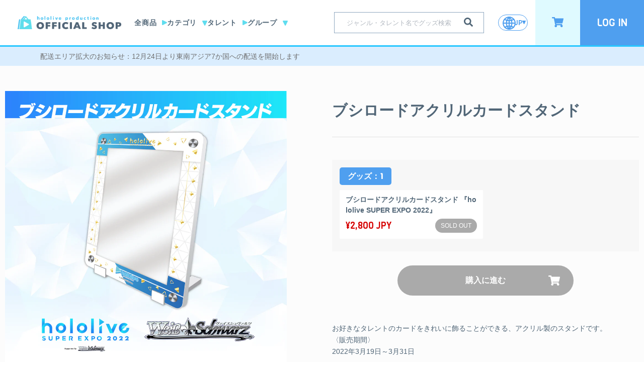

--- FILE ---
content_type: text/html; charset=utf-8
request_url: https://shop.hololivepro.com/products/hololive_superexpo_b_acryliccardstand
body_size: 84907
content:
<!doctype html>
<html
  class="no-js"
  lang="ja"
  
><head>
    <script type="application/vnd.locksmith+json" data-locksmith>{"version":"v254","locked":false,"initialized":true,"scope":"product","access_granted":true,"access_denied":false,"requires_customer":false,"manual_lock":false,"remote_lock":false,"has_timeout":false,"remote_rendered":null,"hide_resource":false,"hide_links_to_resource":false,"transparent":true,"locks":{"all":[],"opened":[]},"keys":[],"keys_signature":"4696dd66039a142cd4e4ce793eb842982e028e98f0cda6069428da74dee87603","state":{"template":"product","theme":143691350236,"product":"hololive_superexpo_b_acryliccardstand","collection":null,"page":null,"blog":null,"article":null,"app":null},"now":1768646974,"path":"\/products\/hololive_superexpo_b_acryliccardstand","locale_root_url":"\/","canonical_url":"https:\/\/shop.hololivepro.com\/products\/hololive_superexpo_b_acryliccardstand","customer_id":null,"customer_id_signature":"4696dd66039a142cd4e4ce793eb842982e028e98f0cda6069428da74dee87603","cart":null}</script><script data-locksmith>!function(){undefined;!function(){var s=window.Locksmith={},e=document.querySelector('script[type="application/vnd.locksmith+json"]'),n=e&&e.innerHTML;if(s.state={},s.util={},s.loading=!1,n)try{s.state=JSON.parse(n)}catch(d){}if(document.addEventListener&&document.querySelector){var o,a,i,t=[76,79,67,75,83,77,73,84,72,49,49],c=function(){a=t.slice(0)},l="style",r=function(e){e&&27!==e.keyCode&&"click"!==e.type||(document.removeEventListener("keydown",r),document.removeEventListener("click",r),o&&document.body.removeChild(o),o=null)};c(),document.addEventListener("keyup",function(e){if(e.keyCode===a[0]){if(clearTimeout(i),a.shift(),0<a.length)return void(i=setTimeout(c,1e3));c(),r(),(o=document.createElement("div"))[l].width="50%",o[l].maxWidth="1000px",o[l].height="85%",o[l].border="1px rgba(0, 0, 0, 0.2) solid",o[l].background="rgba(255, 255, 255, 0.99)",o[l].borderRadius="4px",o[l].position="fixed",o[l].top="50%",o[l].left="50%",o[l].transform="translateY(-50%) translateX(-50%)",o[l].boxShadow="0 2px 5px rgba(0, 0, 0, 0.3), 0 0 100vh 100vw rgba(0, 0, 0, 0.5)",o[l].zIndex="2147483645";var t=document.createElement("textarea");t.value=JSON.stringify(JSON.parse(n),null,2),t[l].border="none",t[l].display="block",t[l].boxSizing="border-box",t[l].width="100%",t[l].height="100%",t[l].background="transparent",t[l].padding="22px",t[l].fontFamily="monospace",t[l].fontSize="14px",t[l].color="#333",t[l].resize="none",t[l].outline="none",t.readOnly=!0,o.appendChild(t),document.body.appendChild(o),t.addEventListener("click",function(e){e.stopImmediatePropagation()}),t.select(),document.addEventListener("keydown",r),document.addEventListener("click",r)}})}s.isEmbedded=-1!==window.location.search.indexOf("_ab=0&_fd=0&_sc=1"),s.path=s.state.path||window.location.pathname,s.basePath=s.state.locale_root_url.concat("/apps/locksmith").replace(/^\/\//,"/"),s.reloading=!1,s.util.console=window.console||{log:function(){},error:function(){}},s.util.makeUrl=function(e,t){var n,o=s.basePath+e,a=[],i=s.cache();for(n in i)a.push(n+"="+encodeURIComponent(i[n]));for(n in t)a.push(n+"="+encodeURIComponent(t[n]));return s.state.customer_id&&(a.push("customer_id="+encodeURIComponent(s.state.customer_id)),a.push("customer_id_signature="+encodeURIComponent(s.state.customer_id_signature))),o+=(-1===o.indexOf("?")?"?":"&")+a.join("&")},s._initializeCallbacks=[],s.on=function(e,t){if("initialize"!==e)throw'Locksmith.on() currently only supports the "initialize" event';s._initializeCallbacks.push(t)},s.initializeSession=function(e){if(!s.isEmbedded){var t=!1,n=!0,o=!0;(e=e||{}).silent&&(o=n=!(t=!0)),s.ping({silent:t,spinner:n,reload:o,callback:function(){s._initializeCallbacks.forEach(function(e){e()})}})}},s.cache=function(e){var t={};try{var n=function a(e){return(document.cookie.match("(^|; )"+e+"=([^;]*)")||0)[2]};t=JSON.parse(decodeURIComponent(n("locksmith-params")||"{}"))}catch(d){}if(e){for(var o in e)t[o]=e[o];document.cookie="locksmith-params=; expires=Thu, 01 Jan 1970 00:00:00 GMT; path=/",document.cookie="locksmith-params="+encodeURIComponent(JSON.stringify(t))+"; path=/"}return t},s.cache.cart=s.state.cart,s.cache.cartLastSaved=null,s.params=s.cache(),s.util.reload=function(){s.reloading=!0;try{window.location.href=window.location.href.replace(/#.*/,"")}catch(d){s.util.console.error("Preferred reload method failed",d),window.location.reload()}},s.cache.saveCart=function(e){if(!s.cache.cart||s.cache.cart===s.cache.cartLastSaved)return e?e():null;var t=s.cache.cartLastSaved;s.cache.cartLastSaved=s.cache.cart,fetch("/cart/update.js",{method:"POST",headers:{"Content-Type":"application/json",Accept:"application/json"},body:JSON.stringify({attributes:{locksmith:s.cache.cart}})}).then(function(e){if(!e.ok)throw new Error("Cart update failed: "+e.status);return e.json()}).then(function(){e&&e()})["catch"](function(e){if(s.cache.cartLastSaved=t,!s.reloading)throw e})},s.util.spinnerHTML='<style>body{background:#FFF}@keyframes spin{from{transform:rotate(0deg)}to{transform:rotate(360deg)}}#loading{display:flex;width:100%;height:50vh;color:#777;align-items:center;justify-content:center}#loading .spinner{display:block;animation:spin 600ms linear infinite;position:relative;width:50px;height:50px}#loading .spinner-ring{stroke:currentColor;stroke-dasharray:100%;stroke-width:2px;stroke-linecap:round;fill:none}</style><div id="loading"><div class="spinner"><svg width="100%" height="100%"><svg preserveAspectRatio="xMinYMin"><circle class="spinner-ring" cx="50%" cy="50%" r="45%"></circle></svg></svg></div></div>',s.util.clobberBody=function(e){document.body.innerHTML=e},s.util.clobberDocument=function(e){e.responseText&&(e=e.responseText),document.documentElement&&document.removeChild(document.documentElement);var t=document.open("text/html","replace");t.writeln(e),t.close(),setTimeout(function(){var e=t.querySelector("[autofocus]");e&&e.focus()},100)},s.util.serializeForm=function(e){if(e&&"FORM"===e.nodeName){var t,n,o={};for(t=e.elements.length-1;0<=t;t-=1)if(""!==e.elements[t].name)switch(e.elements[t].nodeName){case"INPUT":switch(e.elements[t].type){default:case"text":case"hidden":case"password":case"button":case"reset":case"submit":o[e.elements[t].name]=e.elements[t].value;break;case"checkbox":case"radio":e.elements[t].checked&&(o[e.elements[t].name]=e.elements[t].value);break;case"file":}break;case"TEXTAREA":o[e.elements[t].name]=e.elements[t].value;break;case"SELECT":switch(e.elements[t].type){case"select-one":o[e.elements[t].name]=e.elements[t].value;break;case"select-multiple":for(n=e.elements[t].options.length-1;0<=n;n-=1)e.elements[t].options[n].selected&&(o[e.elements[t].name]=e.elements[t].options[n].value)}break;case"BUTTON":switch(e.elements[t].type){case"reset":case"submit":case"button":o[e.elements[t].name]=e.elements[t].value}}return o}},s.util.on=function(e,i,s,t){t=t||document;var c="locksmith-"+e+i,n=function(e){var t=e.target,n=e.target.parentElement,o=t&&t.className&&(t.className.baseVal||t.className)||"",a=n&&n.className&&(n.className.baseVal||n.className)||"";("string"==typeof o&&-1!==o.split(/\s+/).indexOf(i)||"string"==typeof a&&-1!==a.split(/\s+/).indexOf(i))&&!e[c]&&(e[c]=!0,s(e))};t.attachEvent?t.attachEvent(e,n):t.addEventListener(e,n,!1)},s.util.enableActions=function(e){s.util.on("click","locksmith-action",function(e){e.preventDefault();var t=e.target;t.dataset.confirmWith&&!confirm(t.dataset.confirmWith)||(t.disabled=!0,t.innerText=t.dataset.disableWith,s.post("/action",t.dataset.locksmithParams,{spinner:!1,type:"text",success:function(e){(e=JSON.parse(e.responseText)).message&&alert(e.message),s.util.reload()}}))},e)},s.util.inject=function(e,t){var n=["data","locksmith","append"];if(-1!==t.indexOf(n.join("-"))){var o=document.createElement("div");o.innerHTML=t,e.appendChild(o)}else e.innerHTML=t;var a,i,s=e.querySelectorAll("script");for(i=0;i<s.length;++i){a=s[i];var c=document.createElement("script");if(a.type&&(c.type=a.type),a.src)c.src=a.src;else{var l=document.createTextNode(a.innerHTML);c.appendChild(l)}e.appendChild(c)}var r=e.querySelector("[autofocus]");r&&r.focus()},s.post=function(e,t,n){!1!==(n=n||{}).spinner&&s.util.clobberBody(s.util.spinnerHTML);var o={};n.container===document?(o.layout=1,n.success=function(e){s.util.clobberDocument(e)}):n.container&&(o.layout=0,n.success=function(e){var t=document.getElementById(n.container);s.util.inject(t,e),t.id===t.firstChild.id&&t.parentElement.replaceChild(t.firstChild,t)}),n.form_type&&(t.form_type=n.form_type),n.include_layout_classes!==undefined&&(t.include_layout_classes=n.include_layout_classes),n.lock_id!==undefined&&(t.lock_id=n.lock_id),s.loading=!0;var a=s.util.makeUrl(e,o),i="json"===n.type||"text"===n.type;fetch(a,{method:"POST",headers:{"Content-Type":"application/json",Accept:i?"application/json":"text/html"},body:JSON.stringify(t)}).then(function(e){if(!e.ok)throw new Error("Request failed: "+e.status);return e.text()}).then(function(e){var t=n.success||s.util.clobberDocument;t(i?{responseText:e}:e)})["catch"](function(e){if(!s.reloading)if("dashboard.weglot.com"!==window.location.host){if(!n.silent)throw alert("Something went wrong! Please refresh and try again."),e;console.error(e)}else console.error(e)})["finally"](function(){s.loading=!1})},s.postResource=function(e,t){e.path=s.path,e.search=window.location.search,e.state=s.state,e.passcode&&(e.passcode=e.passcode.trim()),e.email&&(e.email=e.email.trim()),e.state.cart=s.cache.cart,e.locksmith_json=s.jsonTag,e.locksmith_json_signature=s.jsonTagSignature,s.post("/resource",e,t)},s.ping=function(e){if(!s.isEmbedded){e=e||{};var t=function(){e.reload?s.util.reload():"function"==typeof e.callback&&e.callback()};s.post("/ping",{path:s.path,search:window.location.search,state:s.state},{spinner:!!e.spinner,silent:"undefined"==typeof e.silent||e.silent,type:"text",success:function(e){e&&e.responseText?((e=JSON.parse(e.responseText)).messages&&0<e.messages.length&&s.showMessages(e.messages),e.cart&&s.cache.cart!==e.cart?(s.cache.cart=e.cart,s.cache.saveCart(function(){t(),e.cart&&e.cart.match(/^.+:/)&&s.util.reload()})):t()):console.error("[Locksmith] Invalid result in ping callback:",e)}})}},s.timeoutMonitor=function(){var e=s.cache.cart;s.ping({callback:function(){e!==s.cache.cart||setTimeout(function(){s.timeoutMonitor()},6e4)}})},s.showMessages=function(e){var t=document.createElement("div");t.style.position="fixed",t.style.left=0,t.style.right=0,t.style.bottom="-50px",t.style.opacity=0,t.style.background="#191919",t.style.color="#ddd",t.style.transition="bottom 0.2s, opacity 0.2s",t.style.zIndex=999999,t.innerHTML="        <style>          .locksmith-ab .locksmith-b { display: none; }          .locksmith-ab.toggled .locksmith-b { display: flex; }          .locksmith-ab.toggled .locksmith-a { display: none; }          .locksmith-flex { display: flex; flex-wrap: wrap; justify-content: space-between; align-items: center; padding: 10px 20px; }          .locksmith-message + .locksmith-message { border-top: 1px #555 solid; }          .locksmith-message a { color: inherit; font-weight: bold; }          .locksmith-message a:hover { color: inherit; opacity: 0.8; }          a.locksmith-ab-toggle { font-weight: inherit; text-decoration: underline; }          .locksmith-text { flex-grow: 1; }          .locksmith-cta { flex-grow: 0; text-align: right; }          .locksmith-cta button { transform: scale(0.8); transform-origin: left; }          .locksmith-cta > * { display: block; }          .locksmith-cta > * + * { margin-top: 10px; }          .locksmith-message a.locksmith-close { flex-grow: 0; text-decoration: none; margin-left: 15px; font-size: 30px; font-family: monospace; display: block; padding: 2px 10px; }                    @media screen and (max-width: 600px) {            .locksmith-wide-only { display: none !important; }            .locksmith-flex { padding: 0 15px; }            .locksmith-flex > * { margin-top: 5px; margin-bottom: 5px; }            .locksmith-cta { text-align: left; }          }                    @media screen and (min-width: 601px) {            .locksmith-narrow-only { display: none !important; }          }        </style>      "+e.map(function(e){return'<div class="locksmith-message">'+e+"</div>"}).join(""),document.body.appendChild(t),document.body.style.position="relative",document.body.parentElement.style.paddingBottom=t.offsetHeight+"px",setTimeout(function(){t.style.bottom=0,t.style.opacity=1},50),s.util.on("click","locksmith-ab-toggle",function(e){e.preventDefault();for(var t=e.target.parentElement;-1===t.className.split(" ").indexOf("locksmith-ab");)t=t.parentElement;-1!==t.className.split(" ").indexOf("toggled")?t.className=t.className.replace("toggled",""):t.className=t.className+" toggled"}),s.util.enableActions(t)}}()}();</script>
      <script data-locksmith>Locksmith.cache.cart=null</script>

  <script data-locksmith>Locksmith.jsonTag="{\"version\":\"v254\",\"locked\":false,\"initialized\":true,\"scope\":\"product\",\"access_granted\":true,\"access_denied\":false,\"requires_customer\":false,\"manual_lock\":false,\"remote_lock\":false,\"has_timeout\":false,\"remote_rendered\":null,\"hide_resource\":false,\"hide_links_to_resource\":false,\"transparent\":true,\"locks\":{\"all\":[],\"opened\":[]},\"keys\":[],\"keys_signature\":\"4696dd66039a142cd4e4ce793eb842982e028e98f0cda6069428da74dee87603\",\"state\":{\"template\":\"product\",\"theme\":143691350236,\"product\":\"hololive_superexpo_b_acryliccardstand\",\"collection\":null,\"page\":null,\"blog\":null,\"article\":null,\"app\":null},\"now\":1768646974,\"path\":\"\\\/products\\\/hololive_superexpo_b_acryliccardstand\",\"locale_root_url\":\"\\\/\",\"canonical_url\":\"https:\\\/\\\/shop.hololivepro.com\\\/products\\\/hololive_superexpo_b_acryliccardstand\",\"customer_id\":null,\"customer_id_signature\":\"4696dd66039a142cd4e4ce793eb842982e028e98f0cda6069428da74dee87603\",\"cart\":null}";Locksmith.jsonTagSignature="90df0018e0da772befc485bb532752c8eb92b16111d24c34397c749d94a03968"</script>
    <!-- Google Tag Manager -->
    <script>(function(w,d,s,l,i){w[l]=w[l]||[];w[l].push({'gtm.start':
    new Date().getTime(),event:'gtm.js'});var f=d.getElementsByTagName(s)[0],
    j=d.createElement(s),dl=l!='dataLayer'?'&l='+l:'';j.async=true;j.src=
    'https://www.googletagmanager.com/gtm.js?id='+i+dl;f.parentNode.insertBefore(j,f);
    })(window,document,'script','dataLayer','GTM-TV9TRFLK');</script>
    <!-- End Google Tag Manager -->

	<script src="//shop.hololivepro.com/cdn/shop/files/pandectes-rules.js?v=602593296229958442"></script>
	
	
    
    <meta charset="utf-8">
    <meta http-equiv="X-UA-Compatible" content="IE=edge,chrome=1">
    <meta
      name="viewport"
      content="width=device-width, initial-scale=1.0, height=device-height, minimum-scale=1.0, maximum-scale=1.0"
    >
    <meta name="theme-color" content="">

    <title>
      ブシロードアクリルカードスタンド
      
      
       &ndash; hololive production official shop
    </title>

    
<meta name="description" content="お好きなタレントのカードをきれいに飾ることができる、アクリル製のスタンドです。 〈販売期間〉2022年3月19日～3月31日〈発送時期〉8月～9月上旬以降予定※受注商品とその他商品を同時購入した場合、商品は揃い次第のお届けとなります。◆関連情報イベント特設サイト：https://hololivesuperexpo.hololivepro.com/EC販売商品特設ページ：https://shop.hololivepro.com/pages/hololivesuperexpo2022">


    <link rel="canonical" href="https://shop.hololivepro.com/products/hololive_superexpo_b_acryliccardstand">


    
     <style>
      #ticket-floating-button {
        display: none !important;
      }
      #ticket-account-qr-root {
        display: none !important;
      }
     </style>
    


    

    
      <link rel="shortcut icon" href="//shop.hololivepro.com/cdn/shop/files/hololiveshop_color_icon_46715069-5963-4d59-83a8-cc41ed9e5895_96x.png?v=1626425999" type="image/png">
    

    
    <meta property="og:type" content="product">
<meta property="og:title" content="ブシロードアクリルカードスタンド">
<meta property="og:image" content="http://shop.hololivepro.com/cdn/shop/products/top_WS_acrylicstand.png?v=1647349698">
<meta property="og:image:secure_url" content="https://shop.hololivepro.com/cdn/shop/products/top_WS_acrylicstand.png?v=1647349698">
<meta property="og:image:width" content="1500">
      <meta property="og:image:height" content="1500"><meta property="product:price:amount" content="2,800">
    <meta property="product:price:currency" content="JPY"><meta property="og:description" content="お好きなタレントのカードをきれいに飾ることができる、アクリル製のスタンドです。 〈販売期間〉2022年3月19日～3月31日〈発送時期〉8月～9月上旬以降予定※受注商品とその他商品を同時購入した場合、商品は揃い次第のお届けとなります。◆関連情報イベント特設サイト：https://hololivesuperexpo.hololivepro.com/EC販売商品特設ページ：https://shop.hololivepro.com/pages/hololivesuperexpo2022">
<meta property="og:url" content="https://shop.hololivepro.com/products/hololive_superexpo_b_acryliccardstand">
  <meta property="og:site_name" content="hololive production official shop"><meta name="twitter:card" content="summary"><meta name="twitter:title" content="ブシロードアクリルカードスタンド">
<meta name="twitter:description" content="
お好きなタレントのカードをきれいに飾ることができる、アクリル製のスタンドです。
〈販売期間〉2022年3月19日～3月31日〈発送時期〉8月～9月上旬以降予定※受注商品とその他商品を同時購入した場合、商品は揃い次第のお届けとなります。◆関連情報イベント特設サイト：https://hololivesuperexpo.hololivepro.com/EC販売商品特設ページ：https://shop.hololivepro.com/pages/hololivesuperexpo2022">
<meta name="twitter:image" content="https://shop.hololivepro.com/cdn/shop/products/top_WS_acrylicstand_600x600_crop_center.png?v=1647349698">

    <style>
  @font-face {
  font-family: Montserrat;
  font-weight: 500;
  font-style: normal;
  font-display: fallback;
  src: url("//shop.hololivepro.com/cdn/fonts/montserrat/montserrat_n5.07ef3781d9c78c8b93c98419da7ad4fbeebb6635.woff2") format("woff2"),
       url("//shop.hololivepro.com/cdn/fonts/montserrat/montserrat_n5.adf9b4bd8b0e4f55a0b203cdd84512667e0d5e4d.woff") format("woff");
}

  @font-face {
  font-family: "Nunito Sans";
  font-weight: 400;
  font-style: normal;
  font-display: fallback;
  src: url("//shop.hololivepro.com/cdn/fonts/nunito_sans/nunitosans_n4.0276fe080df0ca4e6a22d9cb55aed3ed5ba6b1da.woff2") format("woff2"),
       url("//shop.hololivepro.com/cdn/fonts/nunito_sans/nunitosans_n4.b4964bee2f5e7fd9c3826447e73afe2baad607b7.woff") format("woff");
}


  @font-face {
  font-family: "Nunito Sans";
  font-weight: 700;
  font-style: normal;
  font-display: fallback;
  src: url("//shop.hololivepro.com/cdn/fonts/nunito_sans/nunitosans_n7.25d963ed46da26098ebeab731e90d8802d989fa5.woff2") format("woff2"),
       url("//shop.hololivepro.com/cdn/fonts/nunito_sans/nunitosans_n7.d32e3219b3d2ec82285d3027bd673efc61a996c8.woff") format("woff");
}

  @font-face {
  font-family: "Nunito Sans";
  font-weight: 400;
  font-style: italic;
  font-display: fallback;
  src: url("//shop.hololivepro.com/cdn/fonts/nunito_sans/nunitosans_i4.6e408730afac1484cf297c30b0e67c86d17fc586.woff2") format("woff2"),
       url("//shop.hololivepro.com/cdn/fonts/nunito_sans/nunitosans_i4.c9b6dcbfa43622b39a5990002775a8381942ae38.woff") format("woff");
}

  @font-face {
  font-family: "Nunito Sans";
  font-weight: 700;
  font-style: italic;
  font-display: fallback;
  src: url("//shop.hololivepro.com/cdn/fonts/nunito_sans/nunitosans_i7.8c1124729eec046a321e2424b2acf328c2c12139.woff2") format("woff2"),
       url("//shop.hololivepro.com/cdn/fonts/nunito_sans/nunitosans_i7.af4cda04357273e0996d21184432bcb14651a64d.woff") format("woff");
}


  :root {
    --heading-font-family : Montserrat, sans-serif;
    --heading-font-weight : 500;
    --heading-font-style  : normal;

    --text-font-family : "Nunito Sans", sans-serif;
    --text-font-weight : 400;
    --text-font-style  : normal;

    --base-text-font-size   : 14px;
    --default-text-font-size: 14px;--background          : #ffffff;
    --background-rgb      : 255, 255, 255;
    --light-background    : #ffffff;
    --light-background-rgb: 255, 255, 255;
    --heading-color       : #333333;
    --text-color          : #333333;
    --text-color-rgb      : 51, 51, 51;
    --text-color-light    : #6a6a6a;
    --text-color-light-rgb: 106, 106, 106;
    --link-color          : #24c1ff;
    --link-color-rgb      : 36, 193, 255;
    --border-color        : #e0e0e0;
    --border-color-rgb    : 224, 224, 224;

    --button-background    : #5bc0de;
    --button-background-rgb: 91, 192, 222;
    --button-text-color    : #ffffff;

    --header-background       : #ffffff;
    --header-heading-color    : #1c1b1b;
    --header-light-text-color : #24c1ff;
    --header-border-color     : #dddddd;

    --footer-background    : #313131;
    --footer-text-color    : #999999;
    --footer-heading-color : #cccccc;
    --footer-border-color  : #414141;

    --navigation-background      : #ffffff;
    --navigation-background-rgb  : 255, 255, 255;
    --navigation-text-color      : #333333;
    --navigation-text-color-light: rgba(51, 51, 51, 0.5);
    --navigation-border-color    : rgba(51, 51, 51, 0.25);

    --newsletter-popup-background     : #333333;
    --newsletter-popup-text-color     : #ffffff;
    --newsletter-popup-text-color-rgb : 255, 255, 255;

    --secondary-elements-background       : #1c1b1b;
    --secondary-elements-background-rgb   : 28, 27, 27;
    --secondary-elements-text-color       : #ffffff;
    --secondary-elements-text-color-light : rgba(255, 255, 255, 0.5);
    --secondary-elements-border-color     : rgba(255, 255, 255, 0.25);

    --product-sale-price-color    : #f94c43;
    --product-sale-price-color-rgb: 249, 76, 67;

    /* Products */

    --horizontal-spacing-four-products-per-row: 60px;
        --horizontal-spacing-two-products-per-row : 60px;

    --vertical-spacing-four-products-per-row: 60px;
        --vertical-spacing-two-products-per-row : 75px;

    /* Animation */
    --drawer-transition-timing: cubic-bezier(0.645, 0.045, 0.355, 1);
    --header-base-height: 80px; /* We set a default for browsers that do not support CSS variables */

    /* Cursors */
    --cursor-zoom-in-svg    : url(//shop.hololivepro.com/cdn/shop/t/104/assets/cursor-zoom-in.svg?45172);
    --cursor-zoom-in-2x-svg : url(//shop.hololivepro.com/cdn/shop/t/104/assets/cursor-zoom-in-2x.svg?45172);
  }
</style>

<script>
  // IE11 does not have support for CSS variables, so we have to polyfill them
  if (!(((window || {}).CSS || {}).supports && window.CSS.supports('(--a: 0)'))) {
    const script = document.createElement('script');
    script.type = 'text/javascript';
    script.src = 'https://cdn.jsdelivr.net/npm/css-vars-ponyfill@2';
    script.onload = function() {
      cssVars({});
    };

    document.getElementsByTagName('head')[0].appendChild(script);
  }
</script>

    <script>window.performance && window.performance.mark && window.performance.mark('shopify.content_for_header.start');</script><meta name="google-site-verification" content="t0jd4y_DUDoCORYIGsgEYax-uyOZF1gyidWX_WH8Jx8">
<meta name="google-site-verification" content="FVDFhMalRFOVHNi1WnqRHlggSvGsofsjWMLaiWP8pCk">
<meta id="shopify-digital-wallet" name="shopify-digital-wallet" content="/52926415045/digital_wallets/dialog">
<link rel="alternate" hreflang="x-default" href="https://shop.hololivepro.com/products/hololive_superexpo_b_acryliccardstand">
<link rel="alternate" hreflang="ja-JP" href="https://shop.hololivepro.com/products/hololive_superexpo_b_acryliccardstand">
<link rel="alternate" hreflang="en-JP" href="https://shop.hololivepro.com/en/products/hololive_superexpo_b_acryliccardstand">
<link rel="alternate" type="application/json+oembed" href="https://shop.hololivepro.com/products/hololive_superexpo_b_acryliccardstand.oembed">
<script async="async" src="/checkouts/internal/preloads.js?locale=ja-JP"></script>
<script id="shopify-features" type="application/json">{"accessToken":"d06b59a8cb5502c6047afc2cbfc60ed2","betas":["rich-media-storefront-analytics"],"domain":"shop.hololivepro.com","predictiveSearch":false,"shopId":52926415045,"locale":"ja"}</script>
<script>var Shopify = Shopify || {};
Shopify.shop = "cover-corp.myshopify.com";
Shopify.locale = "ja";
Shopify.currency = {"active":"JPY","rate":"1.0"};
Shopify.country = "JP";
Shopify.theme = {"name":"Cover\/main","id":143691350236,"schema_name":"Prestige","schema_version":"4.12.2","theme_store_id":null,"role":"main"};
Shopify.theme.handle = "null";
Shopify.theme.style = {"id":null,"handle":null};
Shopify.cdnHost = "shop.hololivepro.com/cdn";
Shopify.routes = Shopify.routes || {};
Shopify.routes.root = "/";</script>
<script type="module">!function(o){(o.Shopify=o.Shopify||{}).modules=!0}(window);</script>
<script>!function(o){function n(){var o=[];function n(){o.push(Array.prototype.slice.apply(arguments))}return n.q=o,n}var t=o.Shopify=o.Shopify||{};t.loadFeatures=n(),t.autoloadFeatures=n()}(window);</script>
<script id="shop-js-analytics" type="application/json">{"pageType":"product"}</script>
<script defer="defer" async type="module" src="//shop.hololivepro.com/cdn/shopifycloud/shop-js/modules/v2/client.init-shop-cart-sync_Cun6Ba8E.ja.esm.js"></script>
<script defer="defer" async type="module" src="//shop.hololivepro.com/cdn/shopifycloud/shop-js/modules/v2/chunk.common_DGWubyOB.esm.js"></script>
<script type="module">
  await import("//shop.hololivepro.com/cdn/shopifycloud/shop-js/modules/v2/client.init-shop-cart-sync_Cun6Ba8E.ja.esm.js");
await import("//shop.hololivepro.com/cdn/shopifycloud/shop-js/modules/v2/chunk.common_DGWubyOB.esm.js");

  window.Shopify.SignInWithShop?.initShopCartSync?.({"fedCMEnabled":true,"windoidEnabled":true});

</script>
<script>(function() {
  var isLoaded = false;
  function asyncLoad() {
    if (isLoaded) return;
    isLoaded = true;
    var urls = ["https:\/\/static.klaviyo.com\/onsite\/js\/klaviyo.js?company_id=Sp6L5k\u0026shop=cover-corp.myshopify.com","https:\/\/static.klaviyo.com\/onsite\/js\/klaviyo.js?company_id=Sp6L5k\u0026shop=cover-corp.myshopify.com","https:\/\/static.klaviyo.com\/onsite\/js\/klaviyo.js?company_id=X4qb5K\u0026shop=cover-corp.myshopify.com","https:\/\/static.klaviyo.com\/onsite\/js\/klaviyo.js?company_id=X4qb5K\u0026shop=cover-corp.myshopify.com","https:\/\/static.klaviyo.com\/onsite\/js\/klaviyo.js?company_id=Xtzv3K\u0026shop=cover-corp.myshopify.com","https:\/\/static.klaviyo.com\/onsite\/js\/klaviyo.js?company_id=Xtzv3K\u0026shop=cover-corp.myshopify.com","https:\/\/crossborder-integration.global-e.com\/resources\/js\/app?shop=cover-corp.myshopify.com","\/\/cdn.shopify.com\/s\/files\/1\/0257\/0108\/9360\/t\/85\/assets\/usf-license.js?shop=cover-corp.myshopify.com","\/\/cdn.shopify.com\/proxy\/8bbdc4f4842cefdc70a4ba035d2d9c0d993c02079199fa20535385045775d0e9\/web.global-e.com\/merchant\/storefrontattributes?merchantid=1317\u0026shop=cover-corp.myshopify.com\u0026sp-cache-control=cHVibGljLCBtYXgtYWdlPTkwMA","https:\/\/api-na1.hubapi.com\/scriptloader\/v1\/20134623.js?shop=cover-corp.myshopify.com","https:\/\/tools.luckyorange.com\/core\/lo.js?site-id=0f9f32fe\u0026shop=cover-corp.myshopify.com","https:\/\/searchanise-ef84.kxcdn.com\/widgets\/shopify\/init.js?a=4D0o4k7C5C\u0026shop=cover-corp.myshopify.com"];
    for (var i = 0; i < urls.length; i++) {
      var s = document.createElement('script');
      s.type = 'text/javascript';
      s.async = true;
      s.src = urls[i];
      var x = document.getElementsByTagName('script')[0];
      x.parentNode.insertBefore(s, x);
    }
  };
  if(window.attachEvent) {
    window.attachEvent('onload', asyncLoad);
  } else {
    window.addEventListener('load', asyncLoad, false);
  }
})();</script>
<script id="__st">var __st={"a":52926415045,"offset":32400,"reqid":"683c835a-962a-41ac-ba2d-b3665534b3bf-1768646974","pageurl":"shop.hololivepro.com\/products\/hololive_superexpo_b_acryliccardstand","u":"d7c7a7236123","p":"product","rtyp":"product","rid":7596467749084};</script>
<script>window.ShopifyPaypalV4VisibilityTracking = true;</script>
<script id="captcha-bootstrap">!function(){'use strict';const t='contact',e='account',n='new_comment',o=[[t,t],['blogs',n],['comments',n],[t,'customer']],c=[[e,'customer_login'],[e,'guest_login'],[e,'recover_customer_password'],[e,'create_customer']],r=t=>t.map((([t,e])=>`form[action*='/${t}']:not([data-nocaptcha='true']) input[name='form_type'][value='${e}']`)).join(','),a=t=>()=>t?[...document.querySelectorAll(t)].map((t=>t.form)):[];function s(){const t=[...o],e=r(t);return a(e)}const i='password',u='form_key',d=['recaptcha-v3-token','g-recaptcha-response','h-captcha-response',i],f=()=>{try{return window.sessionStorage}catch{return}},m='__shopify_v',_=t=>t.elements[u];function p(t,e,n=!1){try{const o=window.sessionStorage,c=JSON.parse(o.getItem(e)),{data:r}=function(t){const{data:e,action:n}=t;return t[m]||n?{data:e,action:n}:{data:t,action:n}}(c);for(const[e,n]of Object.entries(r))t.elements[e]&&(t.elements[e].value=n);n&&o.removeItem(e)}catch(o){console.error('form repopulation failed',{error:o})}}const l='form_type',E='cptcha';function T(t){t.dataset[E]=!0}const w=window,h=w.document,L='Shopify',v='ce_forms',y='captcha';let A=!1;((t,e)=>{const n=(g='f06e6c50-85a8-45c8-87d0-21a2b65856fe',I='https://cdn.shopify.com/shopifycloud/storefront-forms-hcaptcha/ce_storefront_forms_captcha_hcaptcha.v1.5.2.iife.js',D={infoText:'hCaptchaによる保護',privacyText:'プライバシー',termsText:'利用規約'},(t,e,n)=>{const o=w[L][v],c=o.bindForm;if(c)return c(t,g,e,D).then(n);var r;o.q.push([[t,g,e,D],n]),r=I,A||(h.body.append(Object.assign(h.createElement('script'),{id:'captcha-provider',async:!0,src:r})),A=!0)});var g,I,D;w[L]=w[L]||{},w[L][v]=w[L][v]||{},w[L][v].q=[],w[L][y]=w[L][y]||{},w[L][y].protect=function(t,e){n(t,void 0,e),T(t)},Object.freeze(w[L][y]),function(t,e,n,w,h,L){const[v,y,A,g]=function(t,e,n){const i=e?o:[],u=t?c:[],d=[...i,...u],f=r(d),m=r(i),_=r(d.filter((([t,e])=>n.includes(e))));return[a(f),a(m),a(_),s()]}(w,h,L),I=t=>{const e=t.target;return e instanceof HTMLFormElement?e:e&&e.form},D=t=>v().includes(t);t.addEventListener('submit',(t=>{const e=I(t);if(!e)return;const n=D(e)&&!e.dataset.hcaptchaBound&&!e.dataset.recaptchaBound,o=_(e),c=g().includes(e)&&(!o||!o.value);(n||c)&&t.preventDefault(),c&&!n&&(function(t){try{if(!f())return;!function(t){const e=f();if(!e)return;const n=_(t);if(!n)return;const o=n.value;o&&e.removeItem(o)}(t);const e=Array.from(Array(32),(()=>Math.random().toString(36)[2])).join('');!function(t,e){_(t)||t.append(Object.assign(document.createElement('input'),{type:'hidden',name:u})),t.elements[u].value=e}(t,e),function(t,e){const n=f();if(!n)return;const o=[...t.querySelectorAll(`input[type='${i}']`)].map((({name:t})=>t)),c=[...d,...o],r={};for(const[a,s]of new FormData(t).entries())c.includes(a)||(r[a]=s);n.setItem(e,JSON.stringify({[m]:1,action:t.action,data:r}))}(t,e)}catch(e){console.error('failed to persist form',e)}}(e),e.submit())}));const S=(t,e)=>{t&&!t.dataset[E]&&(n(t,e.some((e=>e===t))),T(t))};for(const o of['focusin','change'])t.addEventListener(o,(t=>{const e=I(t);D(e)&&S(e,y())}));const B=e.get('form_key'),M=e.get(l),P=B&&M;t.addEventListener('DOMContentLoaded',(()=>{const t=y();if(P)for(const e of t)e.elements[l].value===M&&p(e,B);[...new Set([...A(),...v().filter((t=>'true'===t.dataset.shopifyCaptcha))])].forEach((e=>S(e,t)))}))}(h,new URLSearchParams(w.location.search),n,t,e,['guest_login'])})(!0,!0)}();</script>
<script integrity="sha256-4kQ18oKyAcykRKYeNunJcIwy7WH5gtpwJnB7kiuLZ1E=" data-source-attribution="shopify.loadfeatures" defer="defer" src="//shop.hololivepro.com/cdn/shopifycloud/storefront/assets/storefront/load_feature-a0a9edcb.js" crossorigin="anonymous"></script>
<script data-source-attribution="shopify.dynamic_checkout.dynamic.init">var Shopify=Shopify||{};Shopify.PaymentButton=Shopify.PaymentButton||{isStorefrontPortableWallets:!0,init:function(){window.Shopify.PaymentButton.init=function(){};var t=document.createElement("script");t.src="https://shop.hololivepro.com/cdn/shopifycloud/portable-wallets/latest/portable-wallets.ja.js",t.type="module",document.head.appendChild(t)}};
</script>
<script data-source-attribution="shopify.dynamic_checkout.buyer_consent">
  function portableWalletsHideBuyerConsent(e){var t=document.getElementById("shopify-buyer-consent"),n=document.getElementById("shopify-subscription-policy-button");t&&n&&(t.classList.add("hidden"),t.setAttribute("aria-hidden","true"),n.removeEventListener("click",e))}function portableWalletsShowBuyerConsent(e){var t=document.getElementById("shopify-buyer-consent"),n=document.getElementById("shopify-subscription-policy-button");t&&n&&(t.classList.remove("hidden"),t.removeAttribute("aria-hidden"),n.addEventListener("click",e))}window.Shopify?.PaymentButton&&(window.Shopify.PaymentButton.hideBuyerConsent=portableWalletsHideBuyerConsent,window.Shopify.PaymentButton.showBuyerConsent=portableWalletsShowBuyerConsent);
</script>
<script data-source-attribution="shopify.dynamic_checkout.cart.bootstrap">document.addEventListener("DOMContentLoaded",(function(){function t(){return document.querySelector("shopify-accelerated-checkout-cart, shopify-accelerated-checkout")}if(t())Shopify.PaymentButton.init();else{new MutationObserver((function(e,n){t()&&(Shopify.PaymentButton.init(),n.disconnect())})).observe(document.body,{childList:!0,subtree:!0})}}));
</script>
<link id="shopify-accelerated-checkout-styles" rel="stylesheet" media="screen" href="https://shop.hololivepro.com/cdn/shopifycloud/portable-wallets/latest/accelerated-checkout-backwards-compat.css" crossorigin="anonymous">
<style id="shopify-accelerated-checkout-cart">
        #shopify-buyer-consent {
  margin-top: 1em;
  display: inline-block;
  width: 100%;
}

#shopify-buyer-consent.hidden {
  display: none;
}

#shopify-subscription-policy-button {
  background: none;
  border: none;
  padding: 0;
  text-decoration: underline;
  font-size: inherit;
  cursor: pointer;
}

#shopify-subscription-policy-button::before {
  box-shadow: none;
}

      </style>

<script>window.performance && window.performance.mark && window.performance.mark('shopify.content_for_header.end');</script>

    
    <link rel="preconnect" href="https://fonts.googleapis.com">
    <link rel="preconnect" href="https://fonts.gstatic.com" crossorigin>
    <link
      href="https://fonts.googleapis.com/css2?family=M+PLUS+Noto+Sans+JP:wght@400;500;700&family=Viga"
      rel="stylesheet"
    >
      <link
        rel="stylesheet"
        href="https://cdn.jsdelivr.net/npm/swiper@11/swiper-bundle.min.css"
      />
    <link rel="stylesheet" href="//shop.hololivepro.com/cdn/shop/t/104/assets/app.css?v=57243570771248258381764573844">
    <link rel="stylesheet" href="//shop.hololivepro.com/cdn/shop/t/104/assets/prtc.css?v=4575316438240121741720404262">

    
    
    
    

    
    <script src="https://ajax.googleapis.com/ajax/libs/jquery/3.4.1/jquery.min.js"></script>
    <script src="https://cdnjs.cloudflare.com/ajax/libs/slick-carousel/1.8.1/slick.min.js"></script>
    <script src="https://cdn.jsdelivr.net/npm/swiper@11/swiper-bundle.min.js"></script>
    <script src="https://cdnjs.cloudflare.com/ajax/libs/jquery-cookie/1.4.1/jquery.cookie.min.js"></script>
    <script src="//shop.hololivepro.com/cdn/shop/t/104/assets/app.js?v=7184469736410912051720404262" defer></script>
    <script src="//shop.hololivepro.com/cdn/shop/t/104/assets/lib.js?v=123482800904173263311720404263" defer></script>
    <script src="//shop.hololivepro.com/cdn/shop/t/104/assets/prtc_utility.js?v=21967712525947742591720404264" defer></script>
    <script src="//shop.hololivepro.com/cdn/shop/t/104/assets/prtc_base.js?v=171642825566264707911720404262" defer></script>
    <script src="//shop.hololivepro.com/cdn/shop/t/104/assets/global.js?v=105582123359417945871720404262" defer="defer"></script>
    
    
      <script src="//shop.hololivepro.com/cdn/shop/t/104/assets/prtc_product.js?v=54708385447369848541736471932" defer></script>
    

    <script src="//shop.hololivepro.com/cdn/shop/t/104/assets/localization-form.js?v=119324285014225739231720404262" defer="defer"></script>

    

    
      
      <script>
        function setRecentlyViewedProducts() {
            const productData = {
                productTitle: "ブシロードアクリルカードスタンド",
                productImg: "//shop.hololivepro.com/cdn/shop/products/top_WS_acrylicstand.png?v=1647349698&width=533",
                imgWidth:"1500",
                imgHeight:"1500",
                productPrice: "<span class=money>¥2,800</span>",
                productUrl: "/products/hololive_superexpo_b_acryliccardstand",
                productImageAltText: "ブシロードアクリルカードスタンド",
                productOpen: "",
                hasVariations: false
            };
          
            productData.productOpen = "03/19";
          
          
            const productList = [];
            let jsonResp, jsonRespArr, jsonRespArrStr;
            const numberOfProducts = 8;
            productList.push(productData);
            const currProductPageTitle = productData.productTitle;
            const productDataString = JSON.stringify(productList);
            const localData = localStorage.getItem("recentlyViewedProduct");

            if (localData === null) {
                localStorage.setItem("recentlyViewedProduct", productDataString);
            } else if (localData) {
                const oldProductData = localStorage.getItem("recentlyViewedProduct");
                const countProductData = (oldProductData.match(/productTitle/g) || []).length;
                const sameProduct = oldProductData.includes(currProductPageTitle);
                if (countProductData < numberOfProducts && sameProduct == false) {
                    jsonResp = JSON.parse(oldProductData);
                    jsonRespArr = jsonResp.concat(productList);
                    jsonRespArrStr = JSON.stringify(jsonRespArr);
                    localStorage.setItem("recentlyViewedProduct", jsonRespArrStr);
                } else if (countProductData >= numberOfProducts && sameProduct == false) {
                    jsonResp = JSON.parse(oldProductData);
                    jsonResp.shift();
                    jsonRespArr = jsonResp.concat(productList);
                    jsonRespArr = JSON.stringify(jsonRespArr);
                    localStorage.setItem("recentlyViewedProduct", jsonRespArr);
                }
            }
        }

        setRecentlyViewedProducts();
      </script>
    

    
    <script>
      const NO_IMAGE_PLACEHOLDER = "//shop.hololivepro.com/cdn/shop/t/104/assets/no_image_placeholder.webp?v=11119849781582644171720404263";
    </script>

    
      <script>
        var cookie_save = $.cookie('shopifyconnect-user-client_user_id');
        if (cookie_save == 'null') {
          setTimeout('link()', 0);
          document.location = '/pages/hololive-account';
        } else {
        }
      </script>
    

    
    <script>
    console.log('↓↓↓↓↓↓↓↓↓↓↓↓↓↓↓↓↓↓↓↓↓↓↓↓');
    console.log('※開発補助のために一部のオブジェクトなどを常時consoleに表示しています');

    console.log('request.path:  ' + "/products/hololive_superexpo_b_acryliccardstand");
    console.log('template:  ' + "product");
    console.log('template.suffix:  ' + "");
    console.log('handle:  ' + "hololive_superexpo_b_acryliccardstand");

    console.log('↑↑↑↑↑↑↑↑↑↑↑↑↑↑↑↑↑↑↑↑↑↑↑↑');
</script>

    <script>window._usfTheme={
    id:136901656822,
    name:"Prestige",
    version:"4.12.2",
    vendor:"Maestrooo",
    applied:1,
    assetUrl:"//shop.hololivepro.com/cdn/shop/t/104/assets/usf-boot.js?v=95703638705678439231758267266"
};
window._usfCustomerTags = null;
window._usfCollectionId = null;
window._usfCollectionDefaultSort = null;
window._usfLocale = "ja";
window._usfRootUrl = "\/";
window.usf = {
  settings: {"online":1,"version":"1.0.2.4112","shop":"cover-corp.myshopify.com","siteId":"f3982e4c-9b6a-407a-b368-0fcd0b21961b","resUrl":"//cdn.shopify.com/s/files/1/0257/0108/9360/t/85/assets/","analyticsApiUrl":"https://svc-3-analytics-usf.hotyon.com/set","searchSvcUrl":"https://svc-3-usf.hotyon.com/","enabledPlugins":["collections-sort-orders"],"showGotoTop":1,"mobileBreakpoint":767,"decimals":2,"decimalDisplay":".","thousandSeparator":",","currency":"JPY","priceLongFormat":"<span class=money>¥{0} JPY</span>","priceFormat":"<span class=money>¥{0}</span>","plugins":{},"revision":86784804,"filters":{"horz":1,"filtersHorzStyle":"default","filtersHorzPosition":"left","filtersMobileStyle":"default"},"instantSearch":{"online":1,"searchBoxSelector":"input[name=q]","numOfSuggestions":6,"numOfProductMatches":6,"numOfCollections":4,"numOfPages":4,"layout":"two-columns","productDisplayType":"list","productColumnPosition":"left","productsPerRow":2,"showPopularProducts":1,"numOfPopularProducts":6,"numOfRecentSearches":5},"search":{"online":1,"sortFields":["price","-price","r","title","-title","-discount"],"searchResultsUrl":"/pages/search-results","more":"more","itemsPerPage":28,"imageSizeType":"fixed","imageSize":"600,350","searchResultsMetafields":"custom.search"},"collections":{"online":1,"collectionsPageUrl":"/pages/collections"},"filterNavigation":{"showFilterArea":1,"showSingle":1,"showProductCount":1},"translation_ja":{"search":"Search","latestSearches":"Latest searches","popularSearches":"Popular searches","viewAllResultsFor":"view all results for <span class=\"usf-highlight\">{0}</span>","viewAllResults":"view all results","noMatchesFoundFor":"No matches found for \"<b>{0}</b>\". Please try again with a different term.","productSearchResultWithTermSummary":"<b>{0}</b> results for '<b>{1}</b>'","productSearchResultSummary":"<b>{0}</b> products","productSearchNoResults":"<h2>No matching for '<b>{0}</b>'.</h2><p>But don't give up – check the filters, spelling or try less specific search terms.</p>","productSearchNoResultsEmptyTerm":"<h2>No results found.</h2><p>But don't give up – check the filters or try less specific terms.</p>","clearAll":"Clear all","clear":"Clear","clearAllFilters":"Clear all filters","clearFiltersBy":"Clear filters by {0}","filterBy":"Filter by {0}","sort":"Sort","sortBy_r":"Relevance","sortBy_title":"Title: A-Z","sortBy_-title":"Title: Z-A","sortBy_date":"Date: Old to New","sortBy_-date":"Date: New to Old","sortBy_price":"Price: Low to High","sortBy_-price":"Price: High to Low","sortBy_percentSale":"Percent sales: Low to High","sortBy_-percentSale":"Percent sales: High to Low","sortBy_-discount":"Discount: High to Low","sortBy_bestselling":"Best selling","sortBy_-available":"Inventory: High to Low","sortBy_producttype":"Product Type: A-Z","sortBy_-producttype":"Product Type: Z-A","sortBy_random":"Random","filters":"Filters","filterOptions":"Filter options","clearFilterOptions":"Clear all filter options","youHaveViewed":"You've viewed {0} of {1} products","loadMore":"Load more","loadPrev":"Load previous","productMatches":"Product matches","trending":"Trending","didYouMean":"Sorry, nothing found for '<b>{0}</b>'.<br>Did you mean '<b>{1}</b>'?","searchSuggestions":"Search suggestions","popularSearch":"Popular search","quantity":"Quantity","selectedVariantNotAvailable":"The selected variant is not available.","addToCart":"Add to cart","seeFullDetails":"See full details","chooseOptions":"Choose options","quickView":"Quick view","sale":"Sale","save":"Save","soldOut":"Sold out","viewItems":"View items","more":"More","all":"All","prevPage":"Previous page","gotoPage":"Go to page {0}","nextPage":"Next page","from":"From","collections":"Collections","pages":"Pages","sortBy_option:グッズ":"グッズ: A-Z","sortBy_-option:グッズ":"グッズ: Z-A","sortBy_option:サイズ":"サイズ: A-Z","sortBy_-option:サイズ":"サイズ: Z-A","sortBy_option:タイトル":"タイトル: A-Z","sortBy_-option:タイトル":"タイトル: Z-A","sortBy_option:単品販売":"単品販売: A-Z","sortBy_-option:単品販売":"単品販売: Z-A","sortBy_option:商品カテゴリ":"商品カテゴリ: A-Z","sortBy_-option:商品カテゴリ":"商品カテゴリ: Z-A","sortBy_option:商品カテゴリー":"商品カテゴリー: A-Z","sortBy_-option:商品カテゴリー":"商品カテゴリー: Z-A","sortBy_option:商品名":"商品名: A-Z","sortBy_-option:商品名":"商品名: Z-A","sortBy_metafield:custom.search":"custom.search: A-Z","sortBy_-metafield:custom.search":"custom.search: Z-A","sortBy_metafield:MyNamespace.MyKey1":"MyNamespace.MyKey1: A-Z","sortBy_-metafield:MyNamespace.MyKey1":"MyNamespace.MyKey1: Z-A","sortBy_varMetafield:MyNamespace.MyKey1":"MyNamespace.MyKey1: A-Z","sortBy_-varMetafield:MyNamespace.MyKey1":"MyNamespace.MyKey1: Z-A","sortBy_varMetafield:custom.hidden_variant":"custom.hidden_variant: A-Z","sortBy_-varMetafield:custom.hidden_variant":"custom.hidden_variant: Z-A","sortBy_metafield:custom.hidden_variant":"custom.hidden_variant: A-Z","sortBy_-metafield:custom.hidden_variant":"custom.hidden_variant: Z-A"}}
}
</script>
<script src="//shop.hololivepro.com/cdn/shop/t/104/assets/usf-boot.js?v=95703638705678439231758267266" async></script>
  

    
<link rel="stylesheet" type="text/css" href="https://crossborder-integration.global-e.com/resources/css/1317/JP"/>
<script>
    GLBE_PARAMS = {
        appUrl: "https://crossborder-integration.global-e.com/",
        pixelUrl: "https://utils.global-e.com",
        pixelEnabled: true,
        geAppUrl: "https://web.global-e.com/",
        env: "INT",
        geCDNUrl: "https://webservices.global-e.com/",
        apiUrl: "https://api.global-e.com/",
        emi: "8ubo",
        mid: "1317",
        hiddenElements: ".ge-hide,.afterpay-paragraph,form[action='https://payments.amazon.com/checkout/signin']",
        countryCode: "JP",
        countryName: "日本",
        currencyCode: "JPY",
        currencyName: "Japanese Yen",
        locale: "ja",
        operatedCountries: ["AD","AE","AG","AI","AL","AM","AN","AO","AR","AT","AU","AW","AZ","BA","BB","BD","BE","BF","BG","BH","BI","BJ","BL","BM","BN","BO","BR","BS","BT","BW","BZ","CA","CG","CH","CI","CK","CL","CM","CN","CO","CR","CV","CW","CY","CZ","DE","DJ","DK","DM","DO","DZ","EC","EE","EG","ES","ET","FI","FJ","FK","FO","FR","GA","GB","GD","GE","GF","GG","GH","GI","GL","GM","GN","GP","GQ","GR","GT","GW","GY","HK","HN","HR","HT","HU","ID","IE","IL","IM","IN","IS","IT","JE","JM","JO","KE","KG","KH","KI","KM","KN","KR","KW","KY","KZ","LA","LB","LC","LI","LK","LR","LS","LT","LU","LV","MA","MC","MD","ME","MF","MG","MK","MN","MO","MQ","MR","MS","MT","MU","MV","MW","MX","MY","MZ","NA","NC","NG","NI","NL","NO","NP","NR","NU","NZ","OM","PA","PE","PF","PG","PH","PK","PL","PT","PY","QA","RE","RO","RS","RW","SA","SB","SC","SE","SG","SH","SI","SK","SL","SM","SR","ST","SV","SX","SZ","TC","TD","TG","TH","TL","TM","TN","TO","TR","TT","TV","TW","TZ","UG","US","UY","UZ","VA","VC","VE","VG","VN","VU","WF","WS","YT","ZA","ZM","ZW"],
        allowedCountries: [{ code: 'IE', name: 'アイルランド' }, { code: 'US', name: 'アメリカ合衆国' }, { code: 'AR', name: 'アルゼンチン' }, { code: 'GB', name: 'イギリス' }, { code: 'IT', name: 'イタリア' }, { code: 'ID', name: 'インドネシア' }, { code: 'EE', name: 'エストニア' }, { code: 'NL', name: 'オランダ' }, { code: 'AU', name: 'オーストラリア' }, { code: 'AT', name: 'オーストリア' }, { code: 'CA', name: 'カナダ' }, { code: 'KH', name: 'カンボジア' }, { code: 'CY', name: 'キプロス' }, { code: 'GR', name: 'ギリシャ' }, { code: 'HR', name: 'クロアチア' }, { code: 'SG', name: 'シンガポール' }, { code: 'SE', name: 'スウェーデン' }, { code: 'ES', name: 'スペイン' }, { code: 'SK', name: 'スロバキア' }, { code: 'SI', name: 'スロベニア' }, { code: 'TH', name: 'タイ' }, { code: 'CZ', name: 'チェコ' }, { code: 'CL', name: 'チリ' }, { code: 'DK', name: 'デンマーク' }, { code: 'DE', name: 'ドイツ' }, { code: 'NZ', name: 'ニュージーランド' }, { code: 'HU', name: 'ハンガリー' }, { code: 'PH', name: 'フィリピン' }, { code: 'FI', name: 'フィンランド' }, { code: 'FR', name: 'フランス' }, { code: 'BR', name: 'ブラジル' }, { code: 'BG', name: 'ブルガリア' }, { code: 'BN', name: 'ブルネイ' }, { code: 'VN', name: 'ベトナム' }, { code: 'BE', name: 'ベルギー' }, { code: 'PT', name: 'ポルトガル' }, { code: 'PL', name: 'ポーランド' }, { code: 'MT', name: 'マルタ' }, { code: 'MY', name: 'マレーシア' }, { code: 'MX', name: 'メキシコ' }, { code: 'LA', name: 'ラオス' }, { code: 'LV', name: 'ラトビア' }, { code: 'LT', name: 'リトアニア' }, { code: 'LU', name: 'ルクセンブルク' }, { code: 'RO', name: 'ルーマニア' }, { code: 'MO', name: '中華人民共和国マカオ特別行政区' }, { code: 'HK', name: '中華人民共和国香港特別行政区' }, { code: 'TW', name: '台湾' }, { code: 'JP', name: '日本' }, { code: 'TL', name: '東ティモール' }, { code: 'KR', name: '韓国' }, ],
        c1Enabled:"False",
        siteId: "212b00eaaa7c",
        isTokenEnabled: "true",
};
</script>

  
  
  <script type="text/javascript">
    (function(c,l,a,r,i,t,y){
        c[a]=c[a]||function(){(c[a].q=c[a].q||[]).push(arguments)};
        t=l.createElement(r);t.async=1;t.src="https://www.clarity.ms/tag/"+i;
        y=l.getElementsByTagName(r)[0];y.parentNode.insertBefore(t,y);
    })(window, document, "clarity", "script", "p0zpikw7v5");
  </script>
  
  

<!-- BEGIN app block: shopify://apps/pandectes-gdpr/blocks/banner/58c0baa2-6cc1-480c-9ea6-38d6d559556a -->
  
    
      <!-- TCF is active, scripts are loaded above -->
      
        <script>
          if (!window.PandectesRulesSettings) {
            window.PandectesRulesSettings = {"store":{"id":52926415045,"adminMode":false,"headless":false,"storefrontRootDomain":"","checkoutRootDomain":"","storefrontAccessToken":""},"banner":{"revokableTrigger":false,"cookiesBlockedByDefault":"7","hybridStrict":false,"isActive":true},"geolocation":{"auOnly":false,"brOnly":true,"caOnly":false,"chOnly":false,"euOnly":true,"jpOnly":false,"nzOnly":false,"quOnly":false,"thOnly":true,"zaOnly":false,"canadaOnly":false,"canadaLaw25":false,"canadaPipeda":false,"globalVisibility":false},"blocker":{"isActive":true,"googleConsentMode":{"isActive":false,"id":"","analyticsId":"","adwordsId":"","adStorageCategory":4,"analyticsStorageCategory":2,"functionalityStorageCategory":1,"personalizationStorageCategory":1,"securityStorageCategory":0,"customEvent":false,"redactData":false,"urlPassthrough":false,"dataLayerProperty":"dataLayer","waitForUpdate":0,"useNativeChannel":false},"facebookPixel":{"isActive":false,"id":"","ldu":false},"microsoft":{"isActive":false,"uetTags":""},"clarity":{},"rakuten":{"isActive":false,"cmp":false,"ccpa":false},"gpcIsActive":false,"klaviyoIsActive":false,"defaultBlocked":7,"patterns":{"whiteList":[],"blackList":{"1":["static.hotjar.com/c/hotjar","google-analytics.com|googletagmanager.com/gtag/destination|googletagmanager.com/gtag/js?id=UA|googletagmanager.com/gtag/js?id=G"],"2":["https://www.googletagmanager.com/gtm.js?id=GTM"],"4":["googleads.g.doubleclick.net","static.ads-twitter.com/uwt.js|static.ads-twitter.com/oct.js","analytics.tiktok.com/i18n/pixel","intg.snapchat.com/shopify/shopify-scevent-init.js","googletagmanager.com/gtag/js\\?id=AW|googleadservices.com","s.adroll.com/j/","s.pinimg.com/ct/core.js|s.pinimg.com/ct/lib","bat.bing.com","static.klaviyo.com|www.klaviyo.com|static-tracking.klaviyo.com|a.klaviyo.com","connect.facebook.net"],"8":[]},"iframesWhiteList":[],"iframesBlackList":{"1":["player.vimeo.com"],"2":[],"4":[],"8":[]},"beaconsWhiteList":[],"beaconsBlackList":{"1":[],"2":[],"4":[],"8":[]}}}};
            const rulesScript = document.createElement('script');
            window.PandectesRulesSettings.auto = true;
            rulesScript.src = "https://cdn.shopify.com/extensions/019bcaca-2a7e-799d-b8a2-db0246deb318/gdpr-226/assets/pandectes-rules.js";
            const firstChild = document.head.firstChild;
            document.head.insertBefore(rulesScript, firstChild);
          }
        </script>
      
      <script>
        
          window.PandectesSettings = {"store":{"id":52926415045,"plan":"enterprise","theme":"Cover/main","primaryLocale":"ja","adminMode":false,"headless":false,"storefrontRootDomain":"","checkoutRootDomain":"","storefrontAccessToken":""},"tsPublished":1762247516,"declaration":{"showType":true,"showPurpose":false,"showProvider":false,"declIntroText":"当社は、ウェブサイトの機能性を最適化し、パフォーマンスを分析し、パーソナライズされた体験を提供するために Cookie を使用します。一部の Cookie は、ウェブサイトを正しく動作させるために不可欠です。これらの Cookie を無効にすることはできません。このウィンドウでは、Cookie の設定を管理できます。","showDateGenerated":true},"language":{"unpublished":[],"languageMode":"Multilingual","fallbackLanguage":"ja","languageDetection":"locale","languagesSupported":["en"]},"texts":{"managed":{"headerText":{"en":"We respect your privacy","ja":"Cookie 設定の管理"},"consentText":{"en":"This website uses cookies to ensure you get the best experience.","ja":"当社ウェブサイトでは快適な閲覧のためにCookieを利用しております。"},"linkText":{"en":"Learn more","ja":"プライバシーポリシー"},"imprintText":{"en":"Imprint","ja":"Imprint"},"googleLinkText":{"en":"Google's Privacy Terms"},"allowButtonText":{"en":"Accept","ja":"Cookieを受け入れる"},"denyButtonText":{"en":"Decline","ja":"Decline"},"dismissButtonText":{"en":"OK","ja":"Ok"},"leaveSiteButtonText":{"en":"Leave this site","ja":"Leave this site"},"preferencesButtonText":{"en":"Preferences","ja":"詳細設定"},"cookiePolicyText":{"en":"Cookie policy","ja":"Cookieを拒否する"},"preferencesPopupTitleText":{"en":"Manage consent preferences","ja":"Cookie 設定の管理"},"preferencesPopupIntroText":{"en":"We use cookies to optimize website functionality, analyze the performance, and provide personalized experience to you. Some cookies are essential to make the website operate and function correctly. Those cookies cannot be disabled. In this window you can manage your preference of cookies.","ja":"当社は、ウェブサイトの機能性を最適化し、パフォーマンスを分析し、パーソナライズされた体験を提供するために Cookie を使用します。一部の Cookie は、ウェブサイトを正しく動作させるために不可欠です。これらの Cookie を無効にすることはできません。このウィンドウでは、Cookie の設定を管理できます。"},"preferencesPopupSaveButtonText":{"en":"Save preferences","ja":"設定を保存する"},"preferencesPopupCloseButtonText":{"en":"Close","ja":"閉じる"},"preferencesPopupAcceptAllButtonText":{"en":"Accept all","ja":"すべて承認する"},"preferencesPopupRejectAllButtonText":{"en":"Reject all","ja":"すべて拒否する"},"cookiesDetailsText":{"en":"Cookies details"},"preferencesPopupAlwaysAllowedText":{"en":"Always allowed"},"accessSectionParagraphText":{"en":"You have the right to request access to your data at any time.","ja":"You have the right to request access to your data at any time."},"accessSectionTitleText":{"en":"Data portability","ja":"Data portability"},"accessSectionAccountInfoActionText":{"en":"Personal data"},"accessSectionDownloadReportActionText":{"en":"Request export"},"accessSectionGDPRRequestsActionText":{"en":"Data subject requests"},"accessSectionOrdersRecordsActionText":{"en":"Orders"},"rectificationSectionParagraphText":{"en":"You have the right to request your data to be updated whenever you think it is appropriate.","ja":"You have the right to request your data to be updated whenever you think it is appropriate."},"rectificationSectionTitleText":{"en":"Data Rectification","ja":"Data Rectification"},"rectificationCommentPlaceholder":{"en":"Describe what you want to be updated"},"rectificationCommentValidationError":{"en":"Comment is required"},"rectificationSectionEditAccountActionText":{"en":"Request an update"},"erasureSectionTitleText":{"en":"Right to be forgotten","ja":"Right to be forgotten"},"erasureSectionParagraphText":{"en":"You have the right to ask all your data to be erased. After that, you will no longer be able to access your account.","ja":"You have the right to ask all your data to be erased. After that, you will no longer be able to access your account."},"erasureSectionRequestDeletionActionText":{"en":"Request personal data deletion"},"consentDate":{"en":"Consent date"},"consentId":{"en":"Consent ID"},"consentSectionChangeConsentActionText":{"en":"Change consent preference"},"consentSectionConsentedText":{"en":"You consented to the cookies policy of this website on"},"consentSectionNoConsentText":{"en":"You have not consented to the cookies policy of this website."},"consentSectionTitleText":{"en":"Your cookie consent"},"consentStatus":{"en":"Consent preference"},"confirmationFailureMessage":{"en":"Your request was not verified. Please try again and if problem persists, contact store owner for assistance"},"confirmationFailureTitle":{"en":"A problem occurred"},"confirmationSuccessMessage":{"en":"We will soon get back to you as to your request."},"confirmationSuccessTitle":{"en":"Your request is verified"},"guestsSupportEmailFailureMessage":{"en":"Your request was not submitted. Please try again and if problem persists, contact store owner for assistance."},"guestsSupportEmailFailureTitle":{"en":"A problem occurred"},"guestsSupportEmailPlaceholder":{"en":"E-mail address"},"guestsSupportEmailSuccessMessage":{"en":"If you are registered as a customer of this store, you will soon receive an email with instructions on how to proceed."},"guestsSupportEmailSuccessTitle":{"en":"Thank you for your request"},"guestsSupportEmailValidationError":{"en":"Email is not valid"},"guestsSupportInfoText":{"en":"Please login with your customer account to further proceed."},"submitButton":{"en":"Submit"},"submittingButton":{"en":"Submitting..."},"cancelButton":{"en":"Cancel"},"declIntroText":{"en":"We use cookies to optimize website functionality, analyze the performance, and provide personalized experience to you. Some cookies are essential to make the website operate and function correctly. Those cookies cannot be disabled. In this window you can manage your preference of cookies.","ja":"当社は、ウェブサイトの機能性を最適化し、パフォーマンスを分析し、パーソナライズされた体験を提供するために Cookie を使用します。一部の Cookie は、ウェブサイトを正しく動作させるために不可欠です。これらの Cookie を無効にすることはできません。このウィンドウでは、Cookie の設定を管理できます。"},"declName":{"en":"Name"},"declPurpose":{"en":"Purpose"},"declType":{"en":"Type"},"declRetention":{"en":"Retention"},"declProvider":{"en":"Provider"},"declFirstParty":{"en":"First-party"},"declThirdParty":{"en":"Third-party"},"declSeconds":{"en":"seconds"},"declMinutes":{"en":"minutes"},"declHours":{"en":"hours"},"declDays":{"en":"days"},"declWeeks":{"en":"week(s)"},"declMonths":{"en":"months"},"declYears":{"en":"years"},"declSession":{"en":"Session"},"declDomain":{"en":"Domain"},"declPath":{"en":"Path"}},"categories":{"strictlyNecessaryCookiesTitleText":{"en":"Strictly necessary cookies","ja":"厳密に必要な Cookie"},"strictlyNecessaryCookiesDescriptionText":{"en":"These cookies are essential in order to enable you to move around the website and use its features, such as accessing secure areas of the website. The website cannot function properly without these cookies.","ja":"これらの Cookie は、Web サイト内を移動したり、Web サイトの安全な領域にアクセスするなどの機能を使用したりするために不可欠です。これらの Cookie がないと、Web サイトは正常に機能しません。"},"functionalityCookiesTitleText":{"en":"Functional cookies","ja":"機能性 Cookie"},"functionalityCookiesDescriptionText":{"en":"These cookies enable the site to provide enhanced functionality and personalisation. They may be set by us or by third party providers whose services we have added to our pages. If you do not allow these cookies then some or all of these services may not function properly.","ja":"この Cookie により、サイトの機能を強化しパーソナライズが可能になります。この Cookie は弊社により設定される場合と、弊社サイトに追加したサービスを提供するサードパーティが設定する場合があります。この Cookie を受け入れなければ、サービスの一部またはすべてが正常に機能しない可能性があります。"},"performanceCookiesTitleText":{"en":"Performance cookies","ja":"パフォーマンス Cookie"},"performanceCookiesDescriptionText":{"en":"These cookies enable us to monitor and improve the performance of our website. For example, they allow us to count visits, identify traffic sources and see which parts of the site are most popular.","ja":"これらの Cookie により、当社はウェブサイトのパフォーマンスを監視および改善することができます。たとえば、訪問数をカウントしたり、トラフィック ソースを特定したり、サイトのどの部分が最も人気があるかを確認したりすることができます。"},"targetingCookiesTitleText":{"en":"Targeting cookies","ja":"ターゲティング Cookie"},"targetingCookiesDescriptionText":{"en":"These cookies may be set through our site by our advertising partners. They may be used by those companies to build a profile of your interests and show you relevant adverts on other sites.    They do not store directly personal information, but are based on uniquely identifying your browser and internet device. If you do not allow these cookies, you will experience less targeted advertising.","ja":"この Cookie は、弊社の広告パートナーにより弊社サイト経由で設定される場合があります。これらの企業は利用者の関心事のプロファイルを作成し、他のサイトでも関連する広告を表示するためなどにこの Cookie を使用します。この Cookie が個人情報を直接保存することはありません。利用者のブラウザとインターネットデバイスを一意に識別します。この Cookie を受け入れなければ、ターゲットを絞らないより一般的な広告が表示されるようになります。"},"unclassifiedCookiesTitleText":{"en":"Unclassified cookies","ja":"分類されていない Cookie"},"unclassifiedCookiesDescriptionText":{"en":"Unclassified cookies are cookies that we are in the process of classifying, together with the providers of individual cookies.","ja":"分類されていない Cookie は、個々の Cookie のプロバイダーと共同で分類中の Cookie です。"}},"auto":{}},"library":{"previewMode":false,"fadeInTimeout":0,"defaultBlocked":7,"showLink":true,"showImprintLink":false,"showGoogleLink":false,"enabled":true,"cookie":{"expiryDays":365,"secure":true,"domain":""},"dismissOnScroll":false,"dismissOnWindowClick":false,"dismissOnTimeout":false,"palette":{"popup":{"background":"#FFFFFF","backgroundForCalculations":{"a":1,"b":255,"g":255,"r":255},"text":"#000000"},"button":{"background":"transparent","backgroundForCalculations":{"a":1,"b":255,"g":255,"r":255},"text":"#000000","textForCalculation":{"a":1,"b":0,"g":0,"r":0},"border":"#000000"}},"content":{"href":"https://shop.hololivepro.com/pages/privacy-policy","imprintHref":"/","close":"&#10005;","target":"","logo":""},"window":"<div role=\"dialog\" aria-label=\"{{header}}\" aria-describedby=\"cookieconsent:desc\" id=\"pandectes-banner\" class=\"cc-window-wrapper cc-bottom-right-wrapper\"><div class=\"pd-cookie-banner-window cc-window {{classes}}\">{{children}}</div></div>","compliance":{"custom":"<div class=\"cc-compliance cc-highlight\">{{preferences}}{{allow}}</div>"},"type":"custom","layouts":{"basic":"{{messagelink}}{{compliance}}{{close}}"},"position":"bottom-right","theme":"wired","revokable":false,"animateRevokable":false,"revokableReset":false,"revokableLogoUrl":"https://cover-corp.myshopify.com/cdn/shop/files/pandectes-reopen-logo.png","revokablePlacement":"bottom-left","revokableMarginHorizontal":15,"revokableMarginVertical":15,"static":false,"autoAttach":true,"hasTransition":true,"blacklistPage":[""],"elements":{"close":"<button aria-label=\"閉じる\" type=\"button\" class=\"cc-close\">{{close}}</button>","dismiss":"<button type=\"button\" class=\"cc-btn cc-btn-decision cc-dismiss\">{{dismiss}}</button>","allow":"<button type=\"button\" class=\"cc-btn cc-btn-decision cc-allow\">{{allow}}</button>","deny":"<button type=\"button\" class=\"cc-btn cc-btn-decision cc-deny\">{{deny}}</button>","preferences":"<button type=\"button\" class=\"cc-btn cc-settings\" aria-controls=\"pd-cp-preferences\" onclick=\"Pandectes.fn.openPreferences()\">{{preferences}}</button>"}},"geolocation":{"auOnly":false,"brOnly":true,"caOnly":false,"chOnly":false,"euOnly":true,"jpOnly":false,"nzOnly":false,"quOnly":false,"thOnly":true,"zaOnly":false,"canadaOnly":false,"canadaLaw25":false,"canadaPipeda":false,"globalVisibility":false},"dsr":{"guestsSupport":false,"accessSectionDownloadReportAuto":false},"banner":{"resetTs":1733455065,"extraCss":"        .cc-banner-logo {max-width: 24em!important;}    @media(min-width: 768px) {.cc-window.cc-floating{max-width: 24em!important;width: 24em!important;}}    .cc-message, .pd-cookie-banner-window .cc-header, .cc-logo {text-align: left}    .cc-window-wrapper{z-index: 2147483647;}    .cc-window{z-index: 2147483647;font-family: inherit;}    .pd-cookie-banner-window .cc-header{font-family: inherit;}    .pd-cp-ui{font-family: inherit; background-color: #FFFFFF;color:#000000;}    button.pd-cp-btn, a.pd-cp-btn{}    input + .pd-cp-preferences-slider{background-color: rgba(0, 0, 0, 0.3)}    .pd-cp-scrolling-section::-webkit-scrollbar{background-color: rgba(0, 0, 0, 0.3)}    input:checked + .pd-cp-preferences-slider{background-color: rgba(0, 0, 0, 1)}    .pd-cp-scrolling-section::-webkit-scrollbar-thumb {background-color: rgba(0, 0, 0, 1)}    .pd-cp-ui-close{color:#000000;}    .pd-cp-preferences-slider:before{background-color: #FFFFFF}    .pd-cp-title:before {border-color: #000000!important}    .pd-cp-preferences-slider{background-color:#000000}    .pd-cp-toggle{color:#000000!important}    @media(max-width:699px) {.pd-cp-ui-close-top svg {fill: #000000}}    .pd-cp-toggle:hover,.pd-cp-toggle:visited,.pd-cp-toggle:active{color:#000000!important}    .pd-cookie-banner-window {box-shadow: 0 0 18px rgb(0 0 0 / 20%);}  ","customJavascript":{"useButtons":true},"showPoweredBy":false,"logoHeight":40,"revokableTrigger":false,"hybridStrict":false,"cookiesBlockedByDefault":"7","isActive":true,"implicitSavePreferences":false,"cookieIcon":false,"blockBots":false,"showCookiesDetails":true,"hasTransition":true,"blockingPage":false,"showOnlyLandingPage":false,"leaveSiteUrl":"https://www.google.com","linkRespectStoreLang":false},"cookies":{"0":[{"name":"keep_alive","type":"http","domain":"shop.hololivepro.com","path":"/","provider":"Shopify","firstParty":true,"retention":"30 minute(s)","session":false,"expires":30,"unit":"declMinutes","purpose":{"en":"Used when international domain redirection is enabled to determine if a request is the first one of a session.","ja":"Used when international domain redirection is enabled to determine if a request is the first one of a session."}},{"name":"secure_customer_sig","type":"http","domain":"shop.hololivepro.com","path":"/","provider":"Shopify","firstParty":true,"retention":"1 year(s)","session":false,"expires":1,"unit":"declYears","purpose":{"en":"Used to identify a user after they sign into a shop as a customer so they do not need to log in again.","ja":"Used to identify a user after they sign into a shop as a customer so they do not need to log in again."}},{"name":"localization","type":"http","domain":"shop.hololivepro.com","path":"/","provider":"Shopify","firstParty":true,"retention":"1 year(s)","session":false,"expires":1,"unit":"declYears","purpose":{"en":"Used to localize the cart to the correct country.","ja":"Used to localize the cart to the correct country."}},{"name":"cart_currency","type":"http","domain":"shop.hololivepro.com","path":"/","provider":"Shopify","firstParty":true,"retention":"2 ","session":false,"expires":2,"unit":"declSession","purpose":{"en":"Used after a checkout is completed to initialize a new empty cart with the same currency as the one just used.","ja":"Used after a checkout is completed to initialize a new empty cart with the same currency as the one just used."}},{"name":"shopify_pay_redirect","type":"http","domain":"shop.hololivepro.com","path":"/","provider":"Shopify","firstParty":true,"retention":"1 hour(s)","session":false,"expires":1,"unit":"declHours","purpose":{"en":"Used to accelerate the checkout process when the buyer has a Shop Pay account.","ja":"Used to accelerate the checkout process when the buyer has a Shop Pay account."}},{"name":"_cmp_a","type":"http","domain":".hololivepro.com","path":"/","provider":"Shopify","firstParty":false,"retention":"1 year(s)","session":false,"expires":1,"unit":"declYears","purpose":{"en":"Used for managing customer privacy settings.","ja":"Used for managing customer privacy settings."}},{"name":"_tracking_consent","type":"http","domain":".hololivepro.com","path":"/","provider":"Shopify","firstParty":false,"retention":"1 year(s)","session":false,"expires":1,"unit":"declYears","purpose":{"en":"Used to store a user's preferences if a merchant has set up privacy rules in the visitor's region.","ja":"Used to store a user's preferences if a merchant has set up privacy rules in the visitor's region."}},{"name":"locale_bar_accepted","type":"http","domain":"shop.hololivepro.com","path":"/","provider":"Shopify","firstParty":true,"retention":"Session","session":true,"expires":-55,"unit":"declYears","purpose":{"en":"Preserves if the modal from the geolocation app was accepted.","ja":"Preserves if the modal from the geolocation app was accepted."}},{"name":"cart","type":"http","domain":"shop.hololivepro.com","path":"/","provider":"Shopify","firstParty":true,"retention":"1 month(s)","session":false,"expires":1,"unit":"declMonths","purpose":{"en":"Contains information related to the user's cart.","ja":"Contains information related to the user's cart."}},{"name":"cart_ts","type":"http","domain":"shop.hololivepro.com","path":"/","provider":"Shopify","firstParty":true,"retention":"1 month(s)","session":false,"expires":1,"unit":"declMonths","purpose":{"en":"Used in connection with checkout.","ja":"Used in connection with checkout."}},{"name":"cart_sig","type":"http","domain":"shop.hololivepro.com","path":"/","provider":"Shopify","firstParty":true,"retention":"1 month(s)","session":false,"expires":1,"unit":"declMonths","purpose":{"en":"A hash of the contents of a cart. This is used to verify the integrity of the cart and to ensure performance of some cart operations.","ja":"A hash of the contents of a cart. This is used to verify the integrity of the cart and to ensure performance of some cart operations."}},{"name":"set","type":"html_session","domain":"https://utils.global-e.com","path":"/","provider":"Unknown","firstParty":false,"retention":"Session","session":true,"expires":1,"unit":"declYears","purpose":{"ja":""}},{"name":"cookie","type":"http","domain":"shop.hololivepro.com","path":"/","provider":"other","firstParty":true,"retention":"1 day(s)","session":false,"expires":1,"unit":"declDays","purpose":{"ja":""}},{"name":"__cflb","type":"http","domain":"api2.hcaptcha.com","path":"/","provider":"other","firstParty":false,"retention":"30 minute(s)","session":false,"expires":30,"unit":"declMinutes","purpose":{"ja":""}},{"name":"cookieconsent_preferences_disabled","type":"http","domain":"shop.hololivepro.com","path":"/","provider":"other","firstParty":true,"retention":"1 year(s)","session":false,"expires":1,"unit":"declYears","purpose":{"ja":""}},{"name":"GLBE_SESS_ID","type":"http","domain":".shop.hololivepro.com","path":"/","provider":"other","firstParty":true,"retention":"1 year(s)","session":false,"expires":1,"unit":"declYears","purpose":{"ja":""}},{"name":"ftr_ncd","type":"http","domain":".hololivepro.com","path":"/","provider":"other","firstParty":false,"retention":"1 year(s)","session":false,"expires":1,"unit":"declYears","purpose":{"ja":""}},{"name":"wpm-test-cookie","type":"http","domain":"com","path":"/","provider":"Unknown","firstParty":false,"retention":"Session","session":true,"expires":1,"unit":"declSeconds","purpose":{"ja":""}},{"name":"wpm-test-cookie","type":"http","domain":"shop.hololivepro.com","path":"/","provider":"Shopify","firstParty":true,"retention":"Session","session":true,"expires":1,"unit":"declSeconds","purpose":{"ja":""}},{"name":"snize-recommendations-clicks","type":"html_local","domain":"https://shop.hololivepro.com","path":"/","provider":"Shopify","firstParty":true,"retention":"Local Storage","session":false,"expires":1,"unit":"declYears","purpose":{"ja":""}},{"name":"feh--9fd29358","type":"html_local","domain":"https://shop.hololivepro.com","path":"/","provider":"other","firstParty":true,"retention":"Local Storage","session":false,"expires":1,"unit":"declYears","purpose":{"ja":""}},{"name":"feh--30cb83","type":"html_local","domain":"https://shop.hololivepro.com","path":"/","provider":"other","firstParty":true,"retention":"Local Storage","session":false,"expires":1,"unit":"declYears","purpose":{"ja":""}},{"name":"feh--330df5","type":"html_local","domain":"https://shop.hololivepro.com","path":"/","provider":"other","firstParty":true,"retention":"Local Storage","session":false,"expires":1,"unit":"declYears","purpose":{"ja":""}},{"name":"snize-current-product-id","type":"html_local","domain":"https://shop.hololivepro.com","path":"/","provider":"Shopify","firstParty":true,"retention":"Local Storage","session":false,"expires":1,"unit":"declYears","purpose":{"ja":""}},{"name":"feh--6bc5339","type":"html_local","domain":"https://shop.hololivepro.com","path":"/","provider":"other","firstParty":true,"retention":"Local Storage","session":false,"expires":1,"unit":"declYears","purpose":{"ja":""}},{"name":"feh--8ff2b28","type":"html_local","domain":"https://shop.hololivepro.com","path":"/","provider":"other","firstParty":true,"retention":"Local Storage","session":false,"expires":1,"unit":"declYears","purpose":{"ja":""}},{"name":"feh--19c44","type":"html_local","domain":"https://shop.hololivepro.com","path":"/","provider":"other","firstParty":true,"retention":"Local Storage","session":false,"expires":1,"unit":"declYears","purpose":{"ja":""}},{"name":"forterToken","type":"html_local","domain":"https://shop.hololivepro.com","path":"/","provider":"other","firstParty":true,"retention":"Local Storage","session":false,"expires":1,"unit":"declYears","purpose":{"ja":""}},{"name":"snize-cart-changed","type":"html_local","domain":"https://shop.hololivepro.com","path":"/","provider":"other","firstParty":true,"retention":"Local Storage","session":false,"expires":1,"unit":"declYears","purpose":{"ja":""}},{"name":"snize-recommendations-added","type":"html_local","domain":"https://shop.hololivepro.com","path":"/","provider":"Shopify","firstParty":true,"retention":"Local Storage","session":false,"expires":1,"unit":"declYears","purpose":{"ja":""}},{"name":"feh--c52","type":"html_local","domain":"https://shop.hololivepro.com","path":"/","provider":"other","firstParty":true,"retention":"Local Storage","session":false,"expires":1,"unit":"declYears","purpose":{"ja":""}},{"name":"feh--1bc22","type":"html_local","domain":"https://shop.hololivepro.com","path":"/","provider":"other","firstParty":true,"retention":"Local Storage","session":false,"expires":1,"unit":"declYears","purpose":{"ja":""}},{"name":"feh--37d28a","type":"html_local","domain":"https://shop.hololivepro.com","path":"/","provider":"other","firstParty":true,"retention":"Local Storage","session":false,"expires":1,"unit":"declYears","purpose":{"ja":""}},{"name":"feh--da4","type":"html_local","domain":"https://shop.hololivepro.com","path":"/","provider":"other","firstParty":true,"retention":"Local Storage","session":false,"expires":1,"unit":"declYears","purpose":{"ja":""}},{"name":"feh--1bda6","type":"html_local","domain":"https://shop.hololivepro.com","path":"/","provider":"other","firstParty":true,"retention":"Local Storage","session":false,"expires":1,"unit":"declYears","purpose":{"ja":""}},{"name":"feh--1b2b8","type":"html_local","domain":"https://shop.hololivepro.com","path":"/","provider":"other","firstParty":true,"retention":"Local Storage","session":false,"expires":1,"unit":"declYears","purpose":{"ja":""}},{"name":"geForterToken_a0ef0e7be27a3bfe08b0cdfc7dc30bea","type":"html_session","domain":"https://shop.hololivepro.com","path":"/","provider":"Shopify","firstParty":true,"retention":"Session","session":true,"expires":1,"unit":"declYears","purpose":{"ja":""}},{"name":"GEMPUPS","type":"html_session","domain":"https://shop.hololivepro.com","path":"/","provider":"other","firstParty":true,"retention":"Session","session":true,"expires":1,"unit":"declYears","purpose":{"ja":""}},{"name":"__webStorageTest__","type":"html_local","domain":"https://shop.hololivepro.com","path":"/","provider":"Shopify","firstParty":true,"retention":"Local Storage","session":false,"expires":1,"unit":"declYears","purpose":{"ja":""}},{"name":"GE_UTM_PARAMS","type":"html_session","domain":"https://shop.hololivepro.com","path":"/","provider":"other","firstParty":true,"retention":"Session","session":true,"expires":1,"unit":"declYears","purpose":{"ja":""}},{"name":"feh--e3a677a0","type":"html_local","domain":"https://shop.hololivepro.com","path":"/","provider":"other","firstParty":true,"retention":"Local Storage","session":false,"expires":1,"unit":"declYears","purpose":{"ja":""}},{"name":"iconify-version","type":"html_local","domain":"https://shop.hololivepro.com","path":"/","provider":"other","firstParty":true,"retention":"Local Storage","session":false,"expires":1,"unit":"declYears","purpose":{"ja":""}},{"name":"geForterToken_Z2NwLWV1cm9wZS13ZXN0MTowMUpFRFZURFlOUktGOU1XQzdUUUU1SkhTNw?key=5e30b01e809f8511efe645e6d98a5b0a","type":"html_session","domain":"https://shop.hololivepro.com","path":"/","provider":"Shopify","firstParty":true,"retention":"Session","session":true,"expires":1,"unit":"declYears","purpose":{"ja":""}},{"name":"iconify-count","type":"html_local","domain":"https://shop.hololivepro.com","path":"/","provider":"other","firstParty":true,"retention":"Local Storage","session":false,"expires":1,"unit":"declYears","purpose":{"ja":""}},{"name":"iconify-count","type":"html_session","domain":"https://shop.hololivepro.com","path":"/","provider":"other","firstParty":true,"retention":"Session","session":true,"expires":1,"unit":"declYears","purpose":{"ja":""}},{"name":"iconify-version","type":"html_session","domain":"https://shop.hololivepro.com","path":"/","provider":"other","firstParty":true,"retention":"Session","session":true,"expires":1,"unit":"declYears","purpose":{"ja":""}},{"name":"feh--1789f","type":"html_local","domain":"https://shop.hololivepro.com","path":"/","provider":"other","firstParty":true,"retention":"Local Storage","session":false,"expires":1,"unit":"declYears","purpose":{"ja":""}}],"1":[{"name":"logo_medium.gif","type":"html_session","domain":"https://d3nocrch4qti4v.cloudfront.net","path":"/","provider":"Amazon","firstParty":false,"retention":"Session","session":true,"expires":1,"unit":"declYears","purpose":{"ja":""}},{"name":"logo_small.gif","type":"html_session","domain":"https://duuytoqss3gu4.cloudfront.net","path":"/","provider":"Amazon","firstParty":false,"retention":"Session","session":true,"expires":1,"unit":"declYears","purpose":{"ja":""}},{"name":"logo_large.gif","type":"html_session","domain":"https://duuytoqss3gu4.cloudfront.net","path":"/","provider":"Amazon","firstParty":false,"retention":"Session","session":true,"expires":1,"unit":"declYears","purpose":{"ja":""}},{"name":"logo_medium.gif","type":"html_session","domain":"https://duuytoqss3gu4.cloudfront.net","path":"/","provider":"Amazon","firstParty":false,"retention":"Session","session":true,"expires":1,"unit":"declYears","purpose":{"ja":""}},{"name":"logo_small.gif","type":"html_session","domain":"https://d3nocrch4qti4v.cloudfront.net","path":"/","provider":"Amazon","firstParty":false,"retention":"Session","session":true,"expires":1,"unit":"declYears","purpose":{"ja":""}},{"name":"logo_large.gif","type":"html_session","domain":"https://d3nocrch4qti4v.cloudfront.net","path":"/","provider":"Amazon","firstParty":false,"retention":"Session","session":true,"expires":1,"unit":"declYears","purpose":{"ja":""}},{"name":"GlobalE_Consent","type":"http","domain":".shop.hololivepro.com","path":"/","provider":"other","firstParty":true,"retention":"Session","session":true,"expires":-55,"unit":"declYears","purpose":{"ja":""}},{"name":"forterToken","type":"http","domain":".hololivepro.com","path":"/","provider":"Shopify","firstParty":false,"retention":"1 year(s)","session":false,"expires":1,"unit":"declYears","purpose":{"ja":""}},{"name":"adbws_marker","type":"html_local","domain":"https://shop.hololivepro.com","path":"/","provider":"other","firstParty":true,"retention":"Local Storage","session":false,"expires":1,"unit":"declYears","purpose":{"ja":""}}],"2":[{"name":"_clsk","type":"http","domain":".hololivepro.com","path":"/","provider":"Microsoft","firstParty":false,"retention":"1 day(s)","session":false,"expires":1,"unit":"declDays","purpose":{"en":"Used by Microsoft Clarity to store a unique user ID.\t","ja":"Used by Microsoft Clarity to store a unique user ID.\t"}},{"name":"_clck","type":"http","domain":".hololivepro.com","path":"/","provider":"Microsoft","firstParty":false,"retention":"1 year(s)","session":false,"expires":1,"unit":"declYears","purpose":{"en":"Used by Microsoft Clarity to store a unique user ID.","ja":"Used by Microsoft Clarity to store a unique user ID."}},{"name":"__hssc","type":"http","domain":"shop.hololivepro.com","path":"/","provider":"HubSpot","firstParty":true,"retention":"30 minute(s)","session":false,"expires":30,"unit":"declMinutes","purpose":{"en":"This is used to determine if HubSpot should increment the session number and timestamps in the __hstc cookie.","ja":"This is used to determine if HubSpot should increment the session number and timestamps in the __hstc cookie."}},{"name":"__cf_bm","type":"http","domain":".hubspot.com","path":"/","provider":"CloudFlare","firstParty":false,"retention":"30 minute(s)","session":false,"expires":30,"unit":"declMinutes","purpose":{"en":"Used to manage incoming traffic that matches criteria associated with bots.","ja":"Used to manage incoming traffic that matches criteria associated with bots."}},{"name":"__hstc","type":"http","domain":"shop.hololivepro.com","path":"/","provider":"HubSpot","firstParty":true,"retention":"6 month(s)","session":false,"expires":6,"unit":"declMonths","purpose":{"en":"It contains the domain, utk, initial timestamp (first visit), last timestamp (last visit), current timestamp (this visit), and session number (increments for each subsequent session).","ja":"It contains the domain, utk, initial timestamp (first visit), last timestamp (last visit), current timestamp (this visit), and session number (increments for each subsequent session)."}},{"name":"hubspotutk","type":"http","domain":"shop.hololivepro.com","path":"/","provider":"HubSpot","firstParty":true,"retention":"6 month(s)","session":false,"expires":6,"unit":"declMonths","purpose":{"en":"It contains an opaque GUID to represent the current visitor.","ja":"It contains an opaque GUID to represent the current visitor."}},{"name":"__hssrc","type":"http","domain":"shop.hololivepro.com","path":"/","provider":"HubSpot","firstParty":true,"retention":"Session","session":true,"expires":-55,"unit":"declYears","purpose":{"en":"Is used by Hubspot to determine if the visitor has restarted their browser.","ja":"Is used by Hubspot to determine if the visitor has restarted their browser."}},{"name":"snize-recommendation","type":"http","domain":"shop.hololivepro.com","path":"/","provider":"Searchanise","firstParty":true,"retention":"Session","session":true,"expires":-55,"unit":"declYears","purpose":{"en":"Used to track a user's interaction with the store products, so that the website can show you relevant products.","ja":"Used to track a user's interaction with the store products, so that the website can show you relevant products."}},{"name":"__ptq.gif","type":"html_session","domain":"https://track.hubspot.com","path":"/","provider":"Unknown","firstParty":false,"retention":"Session","session":true,"expires":1,"unit":"declYears","purpose":{"ja":""}},{"name":"c.gif","type":"html_session","domain":"https://c.clarity.ms","path":"/","provider":"Unknown","firstParty":false,"retention":"Session","session":true,"expires":1,"unit":"declYears","purpose":{"ja":""}},{"name":"SRM_B","type":"http","domain":".c.bing.com","path":"/","provider":"Microsoft","firstParty":false,"retention":"1 year(s)","session":false,"expires":1,"unit":"declYears","purpose":{"ja":""}},{"name":"SM","type":"http","domain":".c.clarity.ms","path":"/","provider":"Microsoft","firstParty":false,"retention":"Session","session":true,"expires":-55,"unit":"declYears","purpose":{"ja":""}},{"name":"ANONCHK","type":"http","domain":".c.clarity.ms","path":"/","provider":"Microsoft","firstParty":false,"retention":"10 minute(s)","session":false,"expires":10,"unit":"declMinutes","purpose":{"ja":""}},{"name":"_cfuvid","type":"http","domain":".hubspot.com","path":"/","provider":"Unknown","firstParty":false,"retention":"Session","session":true,"expires":-55,"unit":"declYears","purpose":{"ja":""}},{"name":"wpm-test-cookie","type":"http","domain":"hololivepro.com","path":"/","provider":"Unknown","firstParty":false,"retention":"Session","session":true,"expires":1,"unit":"declSeconds","purpose":{"ja":""}},{"name":"gdprCache","type":"html_local","domain":"https://shop.hololivepro.com","path":"/","provider":"Unknown","firstParty":true,"retention":"Local Storage","session":false,"expires":1,"unit":"declYears","purpose":{"ja":""}},{"name":"ProductsSearch","type":"html_local","domain":"https://shop.hololivepro.com","path":"/","provider":"Unknown","firstParty":true,"retention":"Local Storage","session":false,"expires":1,"unit":"declYears","purpose":{"ja":""}},{"name":"SeStatisticSession","type":"html_local","domain":"https://shop.hololivepro.com","path":"/","provider":"other","firstParty":true,"retention":"Local Storage","session":false,"expires":1,"unit":"declYears","purpose":{"ja":""}},{"name":"GE_C_HCOUNT","type":"html_session","domain":"https://shop.hololivepro.com","path":"/","provider":"other","firstParty":true,"retention":"Session","session":true,"expires":1,"unit":"declYears","purpose":{"ja":""}},{"name":"ClicksQueue","type":"html_local","domain":"https://shop.hololivepro.com","path":"/","provider":"Unknown","firstParty":true,"retention":"Local Storage","session":false,"expires":1,"unit":"declYears","purpose":{"ja":""}},{"name":"__test__","type":"html_local","domain":"https://shop.hololivepro.com","path":"/","provider":"Unknown","firstParty":true,"retention":"Local Storage","session":false,"expires":1,"unit":"declYears","purpose":{"ja":""}},{"name":"session-storage-test","type":"html_session","domain":"https://shop.hololivepro.com","path":"/","provider":"Unknown","firstParty":true,"retention":"Session","session":true,"expires":1,"unit":"declYears","purpose":{"ja":""}},{"name":"bugsnag-anonymous-id","type":"html_local","domain":"https://pay.shopify.com","path":"/","provider":"Unknown","firstParty":false,"retention":"Local Storage","session":false,"expires":1,"unit":"declYears","purpose":{"ja":""}},{"name":"Personalization","type":"html_local","domain":"https://shop.hololivepro.com","path":"/","provider":"Unknown","firstParty":true,"retention":"Local Storage","session":false,"expires":1,"unit":"declYears","purpose":{"ja":""}},{"name":"__storage_test__","type":"html_local","domain":"https://shop.hololivepro.com","path":"/","provider":"Unknown","firstParty":true,"retention":"Local Storage","session":false,"expires":1,"unit":"declYears","purpose":{"ja":""}},{"name":"recentlyViewedProduct","type":"html_local","domain":"https://shop.hololivepro.com","path":"/","provider":"Unknown","firstParty":true,"retention":"Local Storage","session":false,"expires":1,"unit":"declYears","purpose":{"ja":""}}],"4":[{"name":"MUID","type":"http","domain":".bing.com","path":"/","provider":"Microsoft","firstParty":false,"retention":"1 year(s)","session":false,"expires":1,"unit":"declYears","purpose":{"en":"Cookie is placed by Microsoft to track visits across websites.","ja":"Cookie is placed by Microsoft to track visits across websites."}},{"name":"MUID","type":"http","domain":".clarity.ms","path":"/","provider":"Microsoft","firstParty":false,"retention":"1 year(s)","session":false,"expires":1,"unit":"declYears","purpose":{"en":"Cookie is placed by Microsoft to track visits across websites.","ja":"Cookie is placed by Microsoft to track visits across websites."}},{"name":"CLID","type":"http","domain":"www.clarity.ms","path":"/","provider":"Microsoft","firstParty":false,"retention":"1 year(s)","session":false,"expires":1,"unit":"declYears","purpose":{"ja":""}},{"name":"MR","type":"http","domain":".c.bing.com","path":"/","provider":"Microsoft","firstParty":false,"retention":"1 day(s)","session":false,"expires":1,"unit":"declDays","purpose":{"ja":""}},{"name":"MR","type":"http","domain":".c.clarity.ms","path":"/","provider":"Microsoft","firstParty":false,"retention":"1 day(s)","session":false,"expires":1,"unit":"declDays","purpose":{"ja":""}},{"name":"_cltk","type":"html_session","domain":"https://shop.hololivepro.com","path":"/","provider":"Microsoft","firstParty":true,"retention":"Session","session":true,"expires":1,"unit":"declYears","purpose":{"ja":""}},{"name":"rc::a","type":"html_local","domain":"https://www.google.com","path":"/","provider":"Google","firstParty":false,"retention":"Local Storage","session":false,"expires":1,"unit":"declYears","purpose":{"ja":""}},{"name":"rc::c","type":"html_session","domain":"https://www.google.com","path":"/","provider":"Google","firstParty":false,"retention":"Session","session":true,"expires":1,"unit":"declYears","purpose":{"ja":""}}],"8":[]},"blocker":{"isActive":true,"googleConsentMode":{"id":"","analyticsId":"","adwordsId":"","isActive":false,"adStorageCategory":4,"analyticsStorageCategory":2,"personalizationStorageCategory":1,"functionalityStorageCategory":1,"customEvent":false,"securityStorageCategory":0,"redactData":false,"urlPassthrough":false,"dataLayerProperty":"dataLayer","waitForUpdate":0,"useNativeChannel":false},"facebookPixel":{"id":"","isActive":false,"ldu":false},"microsoft":{"isActive":false,"uetTags":""},"rakuten":{"isActive":false,"cmp":false,"ccpa":false},"klaviyoIsActive":false,"gpcIsActive":false,"clarity":{},"defaultBlocked":7,"patterns":{"whiteList":[],"blackList":{"1":["static.hotjar.com/c/hotjar","google-analytics.com|googletagmanager.com/gtag/destination|googletagmanager.com/gtag/js?id=UA|googletagmanager.com/gtag/js?id=G"],"2":["https://www.googletagmanager.com/gtm.js?id=GTM"],"4":["googleads.g.doubleclick.net","static.ads-twitter.com/uwt.js|static.ads-twitter.com/oct.js","analytics.tiktok.com/i18n/pixel","intg.snapchat.com/shopify/shopify-scevent-init.js","googletagmanager.com/gtag/js\\?id=AW|googleadservices.com","s.adroll.com/j/","s.pinimg.com/ct/core.js|s.pinimg.com/ct/lib","bat.bing.com","static.klaviyo.com|www.klaviyo.com|static-tracking.klaviyo.com|a.klaviyo.com","connect.facebook.net"],"8":[]},"iframesWhiteList":[],"iframesBlackList":{"1":["player.vimeo.com"],"2":[],"4":[],"8":[]},"beaconsWhiteList":[],"beaconsBlackList":{"1":[],"2":[],"4":[],"8":[]}}}};
        
        window.addEventListener('DOMContentLoaded', function(){
          const script = document.createElement('script');
          
            script.src = "https://cdn.shopify.com/extensions/019bcaca-2a7e-799d-b8a2-db0246deb318/gdpr-226/assets/pandectes-core.js";
          
          script.defer = true;
          document.body.appendChild(script);
        })
      </script>
    
  


<!-- END app block --><!-- BEGIN app block: shopify://apps/helium-customer-fields/blocks/app-embed/bab58598-3e6a-4377-aaaa-97189b15f131 -->







































<script>
  if ('CF' in window) {
    window.CF.appEmbedEnabled = true;
  } else {
    window.CF = {
      appEmbedEnabled: true,
    };
  }

  window.CF.editAccountFormId = "";
  window.CF.registrationFormId = "";
</script>

<!-- BEGIN app snippet: patch-registration-links -->







































<script>
  function patchRegistrationLinks() {
    const PATCHABLE_LINKS_SELECTOR = 'a[href*="/account/register"]';

    const search = new URLSearchParams(window.location.search);
    const checkoutUrl = search.get('checkout_url');
    const returnUrl = search.get('return_url');

    const redirectUrl = checkoutUrl || returnUrl;
    if (!redirectUrl) return;

    const registrationLinks = Array.from(document.querySelectorAll(PATCHABLE_LINKS_SELECTOR));
    registrationLinks.forEach(link => {
      const url = new URL(link.href);

      url.searchParams.set('return_url', redirectUrl);

      link.href = url.href;
    });
  }

  if (['complete', 'interactive', 'loaded'].includes(document.readyState)) {
    patchRegistrationLinks();
  } else {
    document.addEventListener('DOMContentLoaded', () => patchRegistrationLinks());
  }
</script><!-- END app snippet -->
<!-- BEGIN app snippet: patch-login-grecaptcha-conflict -->







































<script>
  // Fixes a problem where both grecaptcha and hcaptcha response fields are included in the /account/login form submission
  // resulting in a 404 on the /challenge page.
  // This is caused by our triggerShopifyRecaptchaLoad function in initialize-forms.liquid.ejs
  // The fix itself just removes the unnecessary g-recaptcha-response input

  function patchLoginGrecaptchaConflict() {
    Array.from(document.querySelectorAll('form')).forEach(form => {
      form.addEventListener('submit', e => {
        const grecaptchaResponse = form.querySelector('[name="g-recaptcha-response"]');
        const hcaptchaResponse = form.querySelector('[name="h-captcha-response"]');

        if (grecaptchaResponse && hcaptchaResponse) {
          // Can't use both. Only keep hcaptcha response field.
          grecaptchaResponse.parentElement.removeChild(grecaptchaResponse);
        }
      })
    })
  }

  if (['complete', 'interactive', 'loaded'].includes(document.readyState)) {
    patchLoginGrecaptchaConflict();
  } else {
    document.addEventListener('DOMContentLoaded', () => patchLoginGrecaptchaConflict());
  }
</script><!-- END app snippet -->
<!-- BEGIN app snippet: embed-data -->


























































<script>
  window.CF.version = "5.1.3";
  window.CF.environment = 
  {
  
  "domain": "cover-corp.myshopify.com",
  "servicesToken": "1768646975:3fd12af5b2d3f1472dccf6d1ac671afed6ba2ad5fa74c585a41920006eb10315",
  "baseApiUrl": "https:\/\/app.customerfields.com",
  "captchaSiteKey": "6LcKnWEdAAAAACng7PsyidCTxO13Fpn9xoozFKi2",
  "captchaEnabled": true,
  "proxyPath": "\/tools\/customr",
  "countries": [{"name":"Afghanistan","code":"AF"},{"name":"Åland Islands","code":"AX"},{"name":"Albania","code":"AL"},{"name":"Algeria","code":"DZ"},{"name":"Andorra","code":"AD"},{"name":"Angola","code":"AO"},{"name":"Anguilla","code":"AI"},{"name":"Antigua \u0026 Barbuda","code":"AG"},{"name":"Argentina","code":"AR","provinces":[{"name":"Buenos Aires Province","code":"B"},{"name":"Catamarca","code":"K"},{"name":"Chaco","code":"H"},{"name":"Chubut","code":"U"},{"name":"Buenos Aires (Autonomous City)","code":"C"},{"name":"Córdoba","code":"X"},{"name":"Corrientes","code":"W"},{"name":"Entre Ríos","code":"E"},{"name":"Formosa","code":"P"},{"name":"Jujuy","code":"Y"},{"name":"La Pampa","code":"L"},{"name":"La Rioja","code":"F"},{"name":"Mendoza","code":"M"},{"name":"Misiones","code":"N"},{"name":"Neuquén","code":"Q"},{"name":"Río Negro","code":"R"},{"name":"Salta","code":"A"},{"name":"San Juan","code":"J"},{"name":"San Luis","code":"D"},{"name":"Santa Cruz","code":"Z"},{"name":"Santa Fe","code":"S"},{"name":"Santiago del Estero","code":"G"},{"name":"Tierra del Fuego","code":"V"},{"name":"Tucumán","code":"T"}]},{"name":"Armenia","code":"AM"},{"name":"Aruba","code":"AW"},{"name":"Ascension Island","code":"AC"},{"name":"Australia","code":"AU","provinces":[{"name":"Australian Capital Territory","code":"ACT"},{"name":"New South Wales","code":"NSW"},{"name":"Northern Territory","code":"NT"},{"name":"Queensland","code":"QLD"},{"name":"South Australia","code":"SA"},{"name":"Tasmania","code":"TAS"},{"name":"Victoria","code":"VIC"},{"name":"Western Australia","code":"WA"}]},{"name":"Austria","code":"AT"},{"name":"Azerbaijan","code":"AZ"},{"name":"Bahamas","code":"BS"},{"name":"Bahrain","code":"BH"},{"name":"Bangladesh","code":"BD"},{"name":"Barbados","code":"BB"},{"name":"Belarus","code":"BY"},{"name":"Belgium","code":"BE"},{"name":"Belize","code":"BZ"},{"name":"Benin","code":"BJ"},{"name":"Bermuda","code":"BM"},{"name":"Bhutan","code":"BT"},{"name":"Bolivia","code":"BO"},{"name":"Bosnia \u0026 Herzegovina","code":"BA"},{"name":"Botswana","code":"BW"},{"name":"Brazil","code":"BR","provinces":[{"name":"Acre","code":"AC"},{"name":"Alagoas","code":"AL"},{"name":"Amapá","code":"AP"},{"name":"Amazonas","code":"AM"},{"name":"Bahia","code":"BA"},{"name":"Ceará","code":"CE"},{"name":"Federal District","code":"DF"},{"name":"Espírito Santo","code":"ES"},{"name":"Goiás","code":"GO"},{"name":"Maranhão","code":"MA"},{"name":"Mato Grosso","code":"MT"},{"name":"Mato Grosso do Sul","code":"MS"},{"name":"Minas Gerais","code":"MG"},{"name":"Pará","code":"PA"},{"name":"Paraíba","code":"PB"},{"name":"Paraná","code":"PR"},{"name":"Pernambuco","code":"PE"},{"name":"Piauí","code":"PI"},{"name":"Rio Grande do Norte","code":"RN"},{"name":"Rio Grande do Sul","code":"RS"},{"name":"Rio de Janeiro","code":"RJ"},{"name":"Rondônia","code":"RO"},{"name":"Roraima","code":"RR"},{"name":"Santa Catarina","code":"SC"},{"name":"São Paulo","code":"SP"},{"name":"Sergipe","code":"SE"},{"name":"Tocantins","code":"TO"}]},{"name":"British Indian Ocean Territory","code":"IO"},{"name":"British Virgin Islands","code":"VG"},{"name":"Brunei","code":"BN"},{"name":"Bulgaria","code":"BG"},{"name":"Burkina Faso","code":"BF"},{"name":"Burundi","code":"BI"},{"name":"Cambodia","code":"KH"},{"name":"Cameroon","code":"CM"},{"name":"Canada","code":"CA","provinces":[{"name":"Alberta","code":"AB"},{"name":"British Columbia","code":"BC"},{"name":"Manitoba","code":"MB"},{"name":"New Brunswick","code":"NB"},{"name":"Newfoundland and Labrador","code":"NL"},{"name":"Northwest Territories","code":"NT"},{"name":"Nova Scotia","code":"NS"},{"name":"Nunavut","code":"NU"},{"name":"Ontario","code":"ON"},{"name":"Prince Edward Island","code":"PE"},{"name":"Quebec","code":"QC"},{"name":"Saskatchewan","code":"SK"},{"name":"Yukon","code":"YT"}]},{"name":"Cape Verde","code":"CV"},{"name":"Caribbean Netherlands","code":"BQ"},{"name":"Cayman Islands","code":"KY"},{"name":"Central African Republic","code":"CF"},{"name":"Chad","code":"TD"},{"name":"Chile","code":"CL","provinces":[{"name":"Arica y Parinacota","code":"AP"},{"name":"Tarapacá","code":"TA"},{"name":"Antofagasta","code":"AN"},{"name":"Atacama","code":"AT"},{"name":"Coquimbo","code":"CO"},{"name":"Valparaíso","code":"VS"},{"name":"Santiago Metropolitan","code":"RM"},{"name":"Libertador General Bernardo O’Higgins","code":"LI"},{"name":"Maule","code":"ML"},{"name":"Ñuble","code":"NB"},{"name":"Bío Bío","code":"BI"},{"name":"Araucanía","code":"AR"},{"name":"Los Ríos","code":"LR"},{"name":"Los Lagos","code":"LL"},{"name":"Aysén","code":"AI"},{"name":"Magallanes Region","code":"MA"}]},{"name":"China","code":"CN","provinces":[{"name":"Anhui","code":"AH"},{"name":"Beijing","code":"BJ"},{"name":"Chongqing","code":"CQ"},{"name":"Fujian","code":"FJ"},{"name":"Gansu","code":"GS"},{"name":"Guangdong","code":"GD"},{"name":"Guangxi","code":"GX"},{"name":"Guizhou","code":"GZ"},{"name":"Hainan","code":"HI"},{"name":"Hebei","code":"HE"},{"name":"Heilongjiang","code":"HL"},{"name":"Henan","code":"HA"},{"name":"Hubei","code":"HB"},{"name":"Hunan","code":"HN"},{"name":"Inner Mongolia","code":"NM"},{"name":"Jiangsu","code":"JS"},{"name":"Jiangxi","code":"JX"},{"name":"Jilin","code":"JL"},{"name":"Liaoning","code":"LN"},{"name":"Ningxia","code":"NX"},{"name":"Qinghai","code":"QH"},{"name":"Shaanxi","code":"SN"},{"name":"Shandong","code":"SD"},{"name":"Shanghai","code":"SH"},{"name":"Shanxi","code":"SX"},{"name":"Sichuan","code":"SC"},{"name":"Tianjin","code":"TJ"},{"name":"Xinjiang","code":"XJ"},{"name":"Tibet","code":"YZ"},{"name":"Yunnan","code":"YN"},{"name":"Zhejiang","code":"ZJ"}]},{"name":"Christmas Island","code":"CX"},{"name":"Cocos (Keeling) Islands","code":"CC"},{"name":"Colombia","code":"CO","provinces":[{"name":"Capital District","code":"DC"},{"name":"Amazonas","code":"AMA"},{"name":"Antioquia","code":"ANT"},{"name":"Arauca","code":"ARA"},{"name":"Atlántico","code":"ATL"},{"name":"Bolívar","code":"BOL"},{"name":"Boyacá","code":"BOY"},{"name":"Caldas","code":"CAL"},{"name":"Caquetá","code":"CAQ"},{"name":"Casanare","code":"CAS"},{"name":"Cauca","code":"CAU"},{"name":"Cesar","code":"CES"},{"name":"Chocó","code":"CHO"},{"name":"Córdoba","code":"COR"},{"name":"Cundinamarca","code":"CUN"},{"name":"Guainía","code":"GUA"},{"name":"Guaviare","code":"GUV"},{"name":"Huila","code":"HUI"},{"name":"La Guajira","code":"LAG"},{"name":"Magdalena","code":"MAG"},{"name":"Meta","code":"MET"},{"name":"Nariño","code":"NAR"},{"name":"Norte de Santander","code":"NSA"},{"name":"Putumayo","code":"PUT"},{"name":"Quindío","code":"QUI"},{"name":"Risaralda","code":"RIS"},{"name":"San Andrés \u0026 Providencia","code":"SAP"},{"name":"Santander","code":"SAN"},{"name":"Sucre","code":"SUC"},{"name":"Tolima","code":"TOL"},{"name":"Valle del Cauca","code":"VAC"},{"name":"Vaupés","code":"VAU"},{"name":"Vichada","code":"VID"}]},{"name":"Comoros","code":"KM"},{"name":"Congo - Brazzaville","code":"CG"},{"name":"Congo - Kinshasa","code":"CD"},{"name":"Cook Islands","code":"CK"},{"name":"Costa Rica","code":"CR","provinces":[{"name":"Alajuela","code":"CR-A"},{"name":"Cartago","code":"CR-C"},{"name":"Guanacaste","code":"CR-G"},{"name":"Heredia","code":"CR-H"},{"name":"Limón","code":"CR-L"},{"name":"Puntarenas","code":"CR-P"},{"name":"San José","code":"CR-SJ"}]},{"name":"Croatia","code":"HR"},{"name":"Curaçao","code":"CW"},{"name":"Cyprus","code":"CY"},{"name":"Czechia","code":"CZ"},{"name":"Côte d’Ivoire","code":"CI"},{"name":"Denmark","code":"DK"},{"name":"Djibouti","code":"DJ"},{"name":"Dominica","code":"DM"},{"name":"Dominican Republic","code":"DO"},{"name":"Ecuador","code":"EC"},{"name":"Egypt","code":"EG","provinces":[{"name":"6th of October","code":"SU"},{"name":"Al Sharqia","code":"SHR"},{"name":"Alexandria","code":"ALX"},{"name":"Aswan","code":"ASN"},{"name":"Asyut","code":"AST"},{"name":"Beheira","code":"BH"},{"name":"Beni Suef","code":"BNS"},{"name":"Cairo","code":"C"},{"name":"Dakahlia","code":"DK"},{"name":"Damietta","code":"DT"},{"name":"Faiyum","code":"FYM"},{"name":"Gharbia","code":"GH"},{"name":"Giza","code":"GZ"},{"name":"Helwan","code":"HU"},{"name":"Ismailia","code":"IS"},{"name":"Kafr el-Sheikh","code":"KFS"},{"name":"Luxor","code":"LX"},{"name":"Matrouh","code":"MT"},{"name":"Minya","code":"MN"},{"name":"Monufia","code":"MNF"},{"name":"New Valley","code":"WAD"},{"name":"North Sinai","code":"SIN"},{"name":"Port Said","code":"PTS"},{"name":"Qalyubia","code":"KB"},{"name":"Qena","code":"KN"},{"name":"Red Sea","code":"BA"},{"name":"Sohag","code":"SHG"},{"name":"South Sinai","code":"JS"},{"name":"Suez","code":"SUZ"}]},{"name":"El Salvador","code":"SV","provinces":[{"name":"Ahuachapán","code":"SV-AH"},{"name":"Cabañas","code":"SV-CA"},{"name":"Chalatenango","code":"SV-CH"},{"name":"Cuscatlán","code":"SV-CU"},{"name":"La Libertad","code":"SV-LI"},{"name":"La Paz","code":"SV-PA"},{"name":"La Unión","code":"SV-UN"},{"name":"Morazán","code":"SV-MO"},{"name":"San Miguel","code":"SV-SM"},{"name":"San Salvador","code":"SV-SS"},{"name":"San Vicente","code":"SV-SV"},{"name":"Santa Ana","code":"SV-SA"},{"name":"Sonsonate","code":"SV-SO"},{"name":"Usulután","code":"SV-US"}]},{"name":"Equatorial Guinea","code":"GQ"},{"name":"Eritrea","code":"ER"},{"name":"Estonia","code":"EE"},{"name":"Eswatini","code":"SZ"},{"name":"Ethiopia","code":"ET"},{"name":"Falkland Islands","code":"FK"},{"name":"Faroe Islands","code":"FO"},{"name":"Fiji","code":"FJ"},{"name":"Finland","code":"FI"},{"name":"France","code":"FR"},{"name":"French Guiana","code":"GF"},{"name":"French Polynesia","code":"PF"},{"name":"French Southern Territories","code":"TF"},{"name":"Gabon","code":"GA"},{"name":"Gambia","code":"GM"},{"name":"Georgia","code":"GE"},{"name":"Germany","code":"DE"},{"name":"Ghana","code":"GH"},{"name":"Gibraltar","code":"GI"},{"name":"Greece","code":"GR"},{"name":"Greenland","code":"GL"},{"name":"Grenada","code":"GD"},{"name":"Guadeloupe","code":"GP"},{"name":"Guatemala","code":"GT","provinces":[{"name":"Alta Verapaz","code":"AVE"},{"name":"Baja Verapaz","code":"BVE"},{"name":"Chimaltenango","code":"CMT"},{"name":"Chiquimula","code":"CQM"},{"name":"El Progreso","code":"EPR"},{"name":"Escuintla","code":"ESC"},{"name":"Guatemala","code":"GUA"},{"name":"Huehuetenango","code":"HUE"},{"name":"Izabal","code":"IZA"},{"name":"Jalapa","code":"JAL"},{"name":"Jutiapa","code":"JUT"},{"name":"Petén","code":"PET"},{"name":"Quetzaltenango","code":"QUE"},{"name":"Quiché","code":"QUI"},{"name":"Retalhuleu","code":"RET"},{"name":"Sacatepéquez","code":"SAC"},{"name":"San Marcos","code":"SMA"},{"name":"Santa Rosa","code":"SRO"},{"name":"Sololá","code":"SOL"},{"name":"Suchitepéquez","code":"SUC"},{"name":"Totonicapán","code":"TOT"},{"name":"Zacapa","code":"ZAC"}]},{"name":"Guernsey","code":"GG"},{"name":"Guinea","code":"GN"},{"name":"Guinea-Bissau","code":"GW"},{"name":"Guyana","code":"GY"},{"name":"Haiti","code":"HT"},{"name":"Honduras","code":"HN"},{"name":"Hong Kong SAR","code":"HK","provinces":[{"name":"Hong Kong Island","code":"HK"},{"name":"Kowloon","code":"KL"},{"name":"New Territories","code":"NT"}]},{"name":"Hungary","code":"HU"},{"name":"Iceland","code":"IS"},{"name":"India","code":"IN","provinces":[{"name":"Andaman and Nicobar Islands","code":"AN"},{"name":"Andhra Pradesh","code":"AP"},{"name":"Arunachal Pradesh","code":"AR"},{"name":"Assam","code":"AS"},{"name":"Bihar","code":"BR"},{"name":"Chandigarh","code":"CH"},{"name":"Chhattisgarh","code":"CG"},{"name":"Dadra and Nagar Haveli","code":"DN"},{"name":"Daman and Diu","code":"DD"},{"name":"Delhi","code":"DL"},{"name":"Goa","code":"GA"},{"name":"Gujarat","code":"GJ"},{"name":"Haryana","code":"HR"},{"name":"Himachal Pradesh","code":"HP"},{"name":"Jammu and Kashmir","code":"JK"},{"name":"Jharkhand","code":"JH"},{"name":"Karnataka","code":"KA"},{"name":"Kerala","code":"KL"},{"name":"Ladakh","code":"LA"},{"name":"Lakshadweep","code":"LD"},{"name":"Madhya Pradesh","code":"MP"},{"name":"Maharashtra","code":"MH"},{"name":"Manipur","code":"MN"},{"name":"Meghalaya","code":"ML"},{"name":"Mizoram","code":"MZ"},{"name":"Nagaland","code":"NL"},{"name":"Odisha","code":"OR"},{"name":"Puducherry","code":"PY"},{"name":"Punjab","code":"PB"},{"name":"Rajasthan","code":"RJ"},{"name":"Sikkim","code":"SK"},{"name":"Tamil Nadu","code":"TN"},{"name":"Telangana","code":"TS"},{"name":"Tripura","code":"TR"},{"name":"Uttar Pradesh","code":"UP"},{"name":"Uttarakhand","code":"UK"},{"name":"West Bengal","code":"WB"}]},{"name":"Indonesia","code":"ID","provinces":[{"name":"Aceh","code":"AC"},{"name":"Bali","code":"BA"},{"name":"Bangka–Belitung Islands","code":"BB"},{"name":"Banten","code":"BT"},{"name":"Bengkulu","code":"BE"},{"name":"Gorontalo","code":"GO"},{"name":"Jakarta","code":"JK"},{"name":"Jambi","code":"JA"},{"name":"West Java","code":"JB"},{"name":"Central Java","code":"JT"},{"name":"East Java","code":"JI"},{"name":"West Kalimantan","code":"KB"},{"name":"South Kalimantan","code":"KS"},{"name":"Central Kalimantan","code":"KT"},{"name":"East Kalimantan","code":"KI"},{"name":"North Kalimantan","code":"KU"},{"name":"Riau Islands","code":"KR"},{"name":"Lampung","code":"LA"},{"name":"Maluku","code":"MA"},{"name":"North Maluku","code":"MU"},{"name":"North Sumatra","code":"SU"},{"name":"West Nusa Tenggara","code":"NB"},{"name":"East Nusa Tenggara","code":"NT"},{"name":"Papua","code":"PA"},{"name":"West Papua","code":"PB"},{"name":"Riau","code":"RI"},{"name":"South Sumatra","code":"SS"},{"name":"West Sulawesi","code":"SR"},{"name":"South Sulawesi","code":"SN"},{"name":"Central Sulawesi","code":"ST"},{"name":"Southeast Sulawesi","code":"SG"},{"name":"North Sulawesi","code":"SA"},{"name":"West Sumatra","code":"SB"},{"name":"Yogyakarta","code":"YO"}]},{"name":"Iraq","code":"IQ"},{"name":"Ireland","code":"IE","provinces":[{"name":"Carlow","code":"CW"},{"name":"Cavan","code":"CN"},{"name":"Clare","code":"CE"},{"name":"Cork","code":"CO"},{"name":"Donegal","code":"DL"},{"name":"Dublin","code":"D"},{"name":"Galway","code":"G"},{"name":"Kerry","code":"KY"},{"name":"Kildare","code":"KE"},{"name":"Kilkenny","code":"KK"},{"name":"Laois","code":"LS"},{"name":"Leitrim","code":"LM"},{"name":"Limerick","code":"LK"},{"name":"Longford","code":"LD"},{"name":"Louth","code":"LH"},{"name":"Mayo","code":"MO"},{"name":"Meath","code":"MH"},{"name":"Monaghan","code":"MN"},{"name":"Offaly","code":"OY"},{"name":"Roscommon","code":"RN"},{"name":"Sligo","code":"SO"},{"name":"Tipperary","code":"TA"},{"name":"Waterford","code":"WD"},{"name":"Westmeath","code":"WH"},{"name":"Wexford","code":"WX"},{"name":"Wicklow","code":"WW"}]},{"name":"Isle of Man","code":"IM"},{"name":"Israel","code":"IL"},{"name":"Italy","code":"IT","provinces":[{"name":"Agrigento","code":"AG"},{"name":"Alessandria","code":"AL"},{"name":"Ancona","code":"AN"},{"name":"Aosta Valley","code":"AO"},{"name":"Arezzo","code":"AR"},{"name":"Ascoli Piceno","code":"AP"},{"name":"Asti","code":"AT"},{"name":"Avellino","code":"AV"},{"name":"Bari","code":"BA"},{"name":"Barletta-Andria-Trani","code":"BT"},{"name":"Belluno","code":"BL"},{"name":"Benevento","code":"BN"},{"name":"Bergamo","code":"BG"},{"name":"Biella","code":"BI"},{"name":"Bologna","code":"BO"},{"name":"South Tyrol","code":"BZ"},{"name":"Brescia","code":"BS"},{"name":"Brindisi","code":"BR"},{"name":"Cagliari","code":"CA"},{"name":"Caltanissetta","code":"CL"},{"name":"Campobasso","code":"CB"},{"name":"Carbonia-Iglesias","code":"CI"},{"name":"Caserta","code":"CE"},{"name":"Catania","code":"CT"},{"name":"Catanzaro","code":"CZ"},{"name":"Chieti","code":"CH"},{"name":"Como","code":"CO"},{"name":"Cosenza","code":"CS"},{"name":"Cremona","code":"CR"},{"name":"Crotone","code":"KR"},{"name":"Cuneo","code":"CN"},{"name":"Enna","code":"EN"},{"name":"Fermo","code":"FM"},{"name":"Ferrara","code":"FE"},{"name":"Florence","code":"FI"},{"name":"Foggia","code":"FG"},{"name":"Forlì-Cesena","code":"FC"},{"name":"Frosinone","code":"FR"},{"name":"Genoa","code":"GE"},{"name":"Gorizia","code":"GO"},{"name":"Grosseto","code":"GR"},{"name":"Imperia","code":"IM"},{"name":"Isernia","code":"IS"},{"name":"L’Aquila","code":"AQ"},{"name":"La Spezia","code":"SP"},{"name":"Latina","code":"LT"},{"name":"Lecce","code":"LE"},{"name":"Lecco","code":"LC"},{"name":"Livorno","code":"LI"},{"name":"Lodi","code":"LO"},{"name":"Lucca","code":"LU"},{"name":"Macerata","code":"MC"},{"name":"Mantua","code":"MN"},{"name":"Massa and Carrara","code":"MS"},{"name":"Matera","code":"MT"},{"name":"Medio Campidano","code":"VS"},{"name":"Messina","code":"ME"},{"name":"Milan","code":"MI"},{"name":"Modena","code":"MO"},{"name":"Monza and Brianza","code":"MB"},{"name":"Naples","code":"NA"},{"name":"Novara","code":"NO"},{"name":"Nuoro","code":"NU"},{"name":"Ogliastra","code":"OG"},{"name":"Olbia-Tempio","code":"OT"},{"name":"Oristano","code":"OR"},{"name":"Padua","code":"PD"},{"name":"Palermo","code":"PA"},{"name":"Parma","code":"PR"},{"name":"Pavia","code":"PV"},{"name":"Perugia","code":"PG"},{"name":"Pesaro and Urbino","code":"PU"},{"name":"Pescara","code":"PE"},{"name":"Piacenza","code":"PC"},{"name":"Pisa","code":"PI"},{"name":"Pistoia","code":"PT"},{"name":"Pordenone","code":"PN"},{"name":"Potenza","code":"PZ"},{"name":"Prato","code":"PO"},{"name":"Ragusa","code":"RG"},{"name":"Ravenna","code":"RA"},{"name":"Reggio Calabria","code":"RC"},{"name":"Reggio Emilia","code":"RE"},{"name":"Rieti","code":"RI"},{"name":"Rimini","code":"RN"},{"name":"Rome","code":"RM"},{"name":"Rovigo","code":"RO"},{"name":"Salerno","code":"SA"},{"name":"Sassari","code":"SS"},{"name":"Savona","code":"SV"},{"name":"Siena","code":"SI"},{"name":"Syracuse","code":"SR"},{"name":"Sondrio","code":"SO"},{"name":"Taranto","code":"TA"},{"name":"Teramo","code":"TE"},{"name":"Terni","code":"TR"},{"name":"Turin","code":"TO"},{"name":"Trapani","code":"TP"},{"name":"Trentino","code":"TN"},{"name":"Treviso","code":"TV"},{"name":"Trieste","code":"TS"},{"name":"Udine","code":"UD"},{"name":"Varese","code":"VA"},{"name":"Venice","code":"VE"},{"name":"Verbano-Cusio-Ossola","code":"VB"},{"name":"Vercelli","code":"VC"},{"name":"Verona","code":"VR"},{"name":"Vibo Valentia","code":"VV"},{"name":"Vicenza","code":"VI"},{"name":"Viterbo","code":"VT"}]},{"name":"Jamaica","code":"JM"},{"name":"Japan","code":"JP","provinces":[{"name":"Hokkaido","code":"JP-01"},{"name":"Aomori","code":"JP-02"},{"name":"Iwate","code":"JP-03"},{"name":"Miyagi","code":"JP-04"},{"name":"Akita","code":"JP-05"},{"name":"Yamagata","code":"JP-06"},{"name":"Fukushima","code":"JP-07"},{"name":"Ibaraki","code":"JP-08"},{"name":"Tochigi","code":"JP-09"},{"name":"Gunma","code":"JP-10"},{"name":"Saitama","code":"JP-11"},{"name":"Chiba","code":"JP-12"},{"name":"Tokyo","code":"JP-13"},{"name":"Kanagawa","code":"JP-14"},{"name":"Niigata","code":"JP-15"},{"name":"Toyama","code":"JP-16"},{"name":"Ishikawa","code":"JP-17"},{"name":"Fukui","code":"JP-18"},{"name":"Yamanashi","code":"JP-19"},{"name":"Nagano","code":"JP-20"},{"name":"Gifu","code":"JP-21"},{"name":"Shizuoka","code":"JP-22"},{"name":"Aichi","code":"JP-23"},{"name":"Mie","code":"JP-24"},{"name":"Shiga","code":"JP-25"},{"name":"Kyoto","code":"JP-26"},{"name":"Osaka","code":"JP-27"},{"name":"Hyogo","code":"JP-28"},{"name":"Nara","code":"JP-29"},{"name":"Wakayama","code":"JP-30"},{"name":"Tottori","code":"JP-31"},{"name":"Shimane","code":"JP-32"},{"name":"Okayama","code":"JP-33"},{"name":"Hiroshima","code":"JP-34"},{"name":"Yamaguchi","code":"JP-35"},{"name":"Tokushima","code":"JP-36"},{"name":"Kagawa","code":"JP-37"},{"name":"Ehime","code":"JP-38"},{"name":"Kochi","code":"JP-39"},{"name":"Fukuoka","code":"JP-40"},{"name":"Saga","code":"JP-41"},{"name":"Nagasaki","code":"JP-42"},{"name":"Kumamoto","code":"JP-43"},{"name":"Oita","code":"JP-44"},{"name":"Miyazaki","code":"JP-45"},{"name":"Kagoshima","code":"JP-46"},{"name":"Okinawa","code":"JP-47"}]},{"name":"Jersey","code":"JE"},{"name":"Jordan","code":"JO"},{"name":"Kazakhstan","code":"KZ"},{"name":"Kenya","code":"KE"},{"name":"Kiribati","code":"KI"},{"name":"Kosovo","code":"XK"},{"name":"Kuwait","code":"KW","provinces":[{"name":"Al Ahmadi","code":"KW-AH"},{"name":"Al Asimah","code":"KW-KU"},{"name":"Al Farwaniyah","code":"KW-FA"},{"name":"Al Jahra","code":"KW-JA"},{"name":"Hawalli","code":"KW-HA"},{"name":"Mubarak Al-Kabeer","code":"KW-MU"}]},{"name":"Kyrgyzstan","code":"KG"},{"name":"Laos","code":"LA"},{"name":"Latvia","code":"LV"},{"name":"Lebanon","code":"LB"},{"name":"Lesotho","code":"LS"},{"name":"Liberia","code":"LR"},{"name":"Libya","code":"LY"},{"name":"Liechtenstein","code":"LI"},{"name":"Lithuania","code":"LT"},{"name":"Luxembourg","code":"LU"},{"name":"Macao SAR","code":"MO"},{"name":"Madagascar","code":"MG"},{"name":"Malawi","code":"MW"},{"name":"Malaysia","code":"MY","provinces":[{"name":"Johor","code":"JHR"},{"name":"Kedah","code":"KDH"},{"name":"Kelantan","code":"KTN"},{"name":"Kuala Lumpur","code":"KUL"},{"name":"Labuan","code":"LBN"},{"name":"Malacca","code":"MLK"},{"name":"Negeri Sembilan","code":"NSN"},{"name":"Pahang","code":"PHG"},{"name":"Penang","code":"PNG"},{"name":"Perak","code":"PRK"},{"name":"Perlis","code":"PLS"},{"name":"Putrajaya","code":"PJY"},{"name":"Sabah","code":"SBH"},{"name":"Sarawak","code":"SWK"},{"name":"Selangor","code":"SGR"},{"name":"Terengganu","code":"TRG"}]},{"name":"Maldives","code":"MV"},{"name":"Mali","code":"ML"},{"name":"Malta","code":"MT"},{"name":"Martinique","code":"MQ"},{"name":"Mauritania","code":"MR"},{"name":"Mauritius","code":"MU"},{"name":"Mayotte","code":"YT"},{"name":"Mexico","code":"MX","provinces":[{"name":"Aguascalientes","code":"AGS"},{"name":"Baja California","code":"BC"},{"name":"Baja California Sur","code":"BCS"},{"name":"Campeche","code":"CAMP"},{"name":"Chiapas","code":"CHIS"},{"name":"Chihuahua","code":"CHIH"},{"name":"Ciudad de Mexico","code":"DF"},{"name":"Coahuila","code":"COAH"},{"name":"Colima","code":"COL"},{"name":"Durango","code":"DGO"},{"name":"Guanajuato","code":"GTO"},{"name":"Guerrero","code":"GRO"},{"name":"Hidalgo","code":"HGO"},{"name":"Jalisco","code":"JAL"},{"name":"Mexico State","code":"MEX"},{"name":"Michoacán","code":"MICH"},{"name":"Morelos","code":"MOR"},{"name":"Nayarit","code":"NAY"},{"name":"Nuevo León","code":"NL"},{"name":"Oaxaca","code":"OAX"},{"name":"Puebla","code":"PUE"},{"name":"Querétaro","code":"QRO"},{"name":"Quintana Roo","code":"Q ROO"},{"name":"San Luis Potosí","code":"SLP"},{"name":"Sinaloa","code":"SIN"},{"name":"Sonora","code":"SON"},{"name":"Tabasco","code":"TAB"},{"name":"Tamaulipas","code":"TAMPS"},{"name":"Tlaxcala","code":"TLAX"},{"name":"Veracruz","code":"VER"},{"name":"Yucatán","code":"YUC"},{"name":"Zacatecas","code":"ZAC"}]},{"name":"Moldova","code":"MD"},{"name":"Monaco","code":"MC"},{"name":"Mongolia","code":"MN"},{"name":"Montenegro","code":"ME"},{"name":"Montserrat","code":"MS"},{"name":"Morocco","code":"MA"},{"name":"Mozambique","code":"MZ"},{"name":"Myanmar (Burma)","code":"MM"},{"name":"Namibia","code":"NA"},{"name":"Nauru","code":"NR"},{"name":"Nepal","code":"NP"},{"name":"Netherlands","code":"NL"},{"name":"New Caledonia","code":"NC"},{"name":"New Zealand","code":"NZ","provinces":[{"name":"Auckland","code":"AUK"},{"name":"Bay of Plenty","code":"BOP"},{"name":"Canterbury","code":"CAN"},{"name":"Chatham Islands","code":"CIT"},{"name":"Gisborne","code":"GIS"},{"name":"Hawke’s Bay","code":"HKB"},{"name":"Manawatū-Whanganui","code":"MWT"},{"name":"Marlborough","code":"MBH"},{"name":"Nelson","code":"NSN"},{"name":"Northland","code":"NTL"},{"name":"Otago","code":"OTA"},{"name":"Southland","code":"STL"},{"name":"Taranaki","code":"TKI"},{"name":"Tasman","code":"TAS"},{"name":"Waikato","code":"WKO"},{"name":"Wellington","code":"WGN"},{"name":"West Coast","code":"WTC"}]},{"name":"Nicaragua","code":"NI"},{"name":"Niger","code":"NE"},{"name":"Nigeria","code":"NG","provinces":[{"name":"Abia","code":"AB"},{"name":"Federal Capital Territory","code":"FC"},{"name":"Adamawa","code":"AD"},{"name":"Akwa Ibom","code":"AK"},{"name":"Anambra","code":"AN"},{"name":"Bauchi","code":"BA"},{"name":"Bayelsa","code":"BY"},{"name":"Benue","code":"BE"},{"name":"Borno","code":"BO"},{"name":"Cross River","code":"CR"},{"name":"Delta","code":"DE"},{"name":"Ebonyi","code":"EB"},{"name":"Edo","code":"ED"},{"name":"Ekiti","code":"EK"},{"name":"Enugu","code":"EN"},{"name":"Gombe","code":"GO"},{"name":"Imo","code":"IM"},{"name":"Jigawa","code":"JI"},{"name":"Kaduna","code":"KD"},{"name":"Kano","code":"KN"},{"name":"Katsina","code":"KT"},{"name":"Kebbi","code":"KE"},{"name":"Kogi","code":"KO"},{"name":"Kwara","code":"KW"},{"name":"Lagos","code":"LA"},{"name":"Nasarawa","code":"NA"},{"name":"Niger","code":"NI"},{"name":"Ogun","code":"OG"},{"name":"Ondo","code":"ON"},{"name":"Osun","code":"OS"},{"name":"Oyo","code":"OY"},{"name":"Plateau","code":"PL"},{"name":"Rivers","code":"RI"},{"name":"Sokoto","code":"SO"},{"name":"Taraba","code":"TA"},{"name":"Yobe","code":"YO"},{"name":"Zamfara","code":"ZA"}]},{"name":"Niue","code":"NU"},{"name":"Norfolk Island","code":"NF"},{"name":"North Macedonia","code":"MK"},{"name":"Norway","code":"NO"},{"name":"Oman","code":"OM"},{"name":"Pakistan","code":"PK"},{"name":"Palestinian Territories","code":"PS"},{"name":"Panama","code":"PA","provinces":[{"name":"Bocas del Toro","code":"PA-1"},{"name":"Chiriquí","code":"PA-4"},{"name":"Coclé","code":"PA-2"},{"name":"Colón","code":"PA-3"},{"name":"Darién","code":"PA-5"},{"name":"Emberá","code":"PA-EM"},{"name":"Herrera","code":"PA-6"},{"name":"Guna Yala","code":"PA-KY"},{"name":"Los Santos","code":"PA-7"},{"name":"Ngöbe-Buglé","code":"PA-NB"},{"name":"Panamá","code":"PA-8"},{"name":"West Panamá","code":"PA-10"},{"name":"Veraguas","code":"PA-9"}]},{"name":"Papua New Guinea","code":"PG"},{"name":"Paraguay","code":"PY"},{"name":"Peru","code":"PE","provinces":[{"name":"Amazonas","code":"PE-AMA"},{"name":"Ancash","code":"PE-ANC"},{"name":"Apurímac","code":"PE-APU"},{"name":"Arequipa","code":"PE-ARE"},{"name":"Ayacucho","code":"PE-AYA"},{"name":"Cajamarca","code":"PE-CAJ"},{"name":"El Callao","code":"PE-CAL"},{"name":"Cusco","code":"PE-CUS"},{"name":"Huancavelica","code":"PE-HUV"},{"name":"Huánuco","code":"PE-HUC"},{"name":"Ica","code":"PE-ICA"},{"name":"Junín","code":"PE-JUN"},{"name":"La Libertad","code":"PE-LAL"},{"name":"Lambayeque","code":"PE-LAM"},{"name":"Lima (Department)","code":"PE-LIM"},{"name":"Lima (Metropolitan)","code":"PE-LMA"},{"name":"Loreto","code":"PE-LOR"},{"name":"Madre de Dios","code":"PE-MDD"},{"name":"Moquegua","code":"PE-MOQ"},{"name":"Pasco","code":"PE-PAS"},{"name":"Piura","code":"PE-PIU"},{"name":"Puno","code":"PE-PUN"},{"name":"San Martín","code":"PE-SAM"},{"name":"Tacna","code":"PE-TAC"},{"name":"Tumbes","code":"PE-TUM"},{"name":"Ucayali","code":"PE-UCA"}]},{"name":"Philippines","code":"PH","provinces":[{"name":"Abra","code":"PH-ABR"},{"name":"Agusan del Norte","code":"PH-AGN"},{"name":"Agusan del Sur","code":"PH-AGS"},{"name":"Aklan","code":"PH-AKL"},{"name":"Albay","code":"PH-ALB"},{"name":"Antique","code":"PH-ANT"},{"name":"Apayao","code":"PH-APA"},{"name":"Aurora","code":"PH-AUR"},{"name":"Basilan","code":"PH-BAS"},{"name":"Bataan","code":"PH-BAN"},{"name":"Batanes","code":"PH-BTN"},{"name":"Batangas","code":"PH-BTG"},{"name":"Benguet","code":"PH-BEN"},{"name":"Biliran","code":"PH-BIL"},{"name":"Bohol","code":"PH-BOH"},{"name":"Bukidnon","code":"PH-BUK"},{"name":"Bulacan","code":"PH-BUL"},{"name":"Cagayan","code":"PH-CAG"},{"name":"Camarines Norte","code":"PH-CAN"},{"name":"Camarines Sur","code":"PH-CAS"},{"name":"Camiguin","code":"PH-CAM"},{"name":"Capiz","code":"PH-CAP"},{"name":"Catanduanes","code":"PH-CAT"},{"name":"Cavite","code":"PH-CAV"},{"name":"Cebu","code":"PH-CEB"},{"name":"Cotabato","code":"PH-NCO"},{"name":"Davao Occidental","code":"PH-DVO"},{"name":"Davao Oriental","code":"PH-DAO"},{"name":"Compostela Valley","code":"PH-COM"},{"name":"Davao del Norte","code":"PH-DAV"},{"name":"Davao del Sur","code":"PH-DAS"},{"name":"Dinagat Islands","code":"PH-DIN"},{"name":"Eastern Samar","code":"PH-EAS"},{"name":"Guimaras","code":"PH-GUI"},{"name":"Ifugao","code":"PH-IFU"},{"name":"Ilocos Norte","code":"PH-ILN"},{"name":"Ilocos Sur","code":"PH-ILS"},{"name":"Iloilo","code":"PH-ILI"},{"name":"Isabela","code":"PH-ISA"},{"name":"Kalinga","code":"PH-KAL"},{"name":"La Union","code":"PH-LUN"},{"name":"Laguna","code":"PH-LAG"},{"name":"Lanao del Norte","code":"PH-LAN"},{"name":"Lanao del Sur","code":"PH-LAS"},{"name":"Leyte","code":"PH-LEY"},{"name":"Maguindanao","code":"PH-MAG"},{"name":"Marinduque","code":"PH-MAD"},{"name":"Masbate","code":"PH-MAS"},{"name":"Metro Manila","code":"PH-00"},{"name":"Misamis Occidental","code":"PH-MSC"},{"name":"Misamis Oriental","code":"PH-MSR"},{"name":"Mountain","code":"PH-MOU"},{"name":"Negros Occidental","code":"PH-NEC"},{"name":"Negros Oriental","code":"PH-NER"},{"name":"Northern Samar","code":"PH-NSA"},{"name":"Nueva Ecija","code":"PH-NUE"},{"name":"Nueva Vizcaya","code":"PH-NUV"},{"name":"Occidental Mindoro","code":"PH-MDC"},{"name":"Oriental Mindoro","code":"PH-MDR"},{"name":"Palawan","code":"PH-PLW"},{"name":"Pampanga","code":"PH-PAM"},{"name":"Pangasinan","code":"PH-PAN"},{"name":"Quezon","code":"PH-QUE"},{"name":"Quirino","code":"PH-QUI"},{"name":"Rizal","code":"PH-RIZ"},{"name":"Romblon","code":"PH-ROM"},{"name":"Samar","code":"PH-WSA"},{"name":"Sarangani","code":"PH-SAR"},{"name":"Siquijor","code":"PH-SIG"},{"name":"Sorsogon","code":"PH-SOR"},{"name":"South Cotabato","code":"PH-SCO"},{"name":"Southern Leyte","code":"PH-SLE"},{"name":"Sultan Kudarat","code":"PH-SUK"},{"name":"Sulu","code":"PH-SLU"},{"name":"Surigao del Norte","code":"PH-SUN"},{"name":"Surigao del Sur","code":"PH-SUR"},{"name":"Tarlac","code":"PH-TAR"},{"name":"Tawi-Tawi","code":"PH-TAW"},{"name":"Zambales","code":"PH-ZMB"},{"name":"Zamboanga Sibugay","code":"PH-ZSI"},{"name":"Zamboanga del Norte","code":"PH-ZAN"},{"name":"Zamboanga del Sur","code":"PH-ZAS"}]},{"name":"Pitcairn Islands","code":"PN"},{"name":"Poland","code":"PL"},{"name":"Portugal","code":"PT","provinces":[{"name":"Azores","code":"PT-20"},{"name":"Aveiro","code":"PT-01"},{"name":"Beja","code":"PT-02"},{"name":"Braga","code":"PT-03"},{"name":"Bragança","code":"PT-04"},{"name":"Castelo Branco","code":"PT-05"},{"name":"Coimbra","code":"PT-06"},{"name":"Évora","code":"PT-07"},{"name":"Faro","code":"PT-08"},{"name":"Guarda","code":"PT-09"},{"name":"Leiria","code":"PT-10"},{"name":"Lisbon","code":"PT-11"},{"name":"Madeira","code":"PT-30"},{"name":"Portalegre","code":"PT-12"},{"name":"Porto","code":"PT-13"},{"name":"Santarém","code":"PT-14"},{"name":"Setúbal","code":"PT-15"},{"name":"Viana do Castelo","code":"PT-16"},{"name":"Vila Real","code":"PT-17"},{"name":"Viseu","code":"PT-18"}]},{"name":"Qatar","code":"QA"},{"name":"Réunion","code":"RE"},{"name":"Romania","code":"RO","provinces":[{"name":"Alba","code":"AB"},{"name":"Arad","code":"AR"},{"name":"Argeș","code":"AG"},{"name":"Bacău","code":"BC"},{"name":"Bihor","code":"BH"},{"name":"Bistriţa-Năsăud","code":"BN"},{"name":"Botoşani","code":"BT"},{"name":"Brăila","code":"BR"},{"name":"Braşov","code":"BV"},{"name":"Bucharest","code":"B"},{"name":"Buzău","code":"BZ"},{"name":"Caraș-Severin","code":"CS"},{"name":"Cluj","code":"CJ"},{"name":"Constanța","code":"CT"},{"name":"Covasna","code":"CV"},{"name":"Călărași","code":"CL"},{"name":"Dolj","code":"DJ"},{"name":"Dâmbovița","code":"DB"},{"name":"Galați","code":"GL"},{"name":"Giurgiu","code":"GR"},{"name":"Gorj","code":"GJ"},{"name":"Harghita","code":"HR"},{"name":"Hunedoara","code":"HD"},{"name":"Ialomița","code":"IL"},{"name":"Iași","code":"IS"},{"name":"Ilfov","code":"IF"},{"name":"Maramureş","code":"MM"},{"name":"Mehedinți","code":"MH"},{"name":"Mureş","code":"MS"},{"name":"Neamţ","code":"NT"},{"name":"Olt","code":"OT"},{"name":"Prahova","code":"PH"},{"name":"Sălaj","code":"SJ"},{"name":"Satu Mare","code":"SM"},{"name":"Sibiu","code":"SB"},{"name":"Suceava","code":"SV"},{"name":"Teleorman","code":"TR"},{"name":"Timiș","code":"TM"},{"name":"Tulcea","code":"TL"},{"name":"Vâlcea","code":"VL"},{"name":"Vaslui","code":"VS"},{"name":"Vrancea","code":"VN"}]},{"name":"Russia","code":"RU","provinces":[{"name":"Altai Krai","code":"ALT"},{"name":"Altai","code":"AL"},{"name":"Amur","code":"AMU"},{"name":"Arkhangelsk","code":"ARK"},{"name":"Astrakhan","code":"AST"},{"name":"Belgorod","code":"BEL"},{"name":"Bryansk","code":"BRY"},{"name":"Chechen","code":"CE"},{"name":"Chelyabinsk","code":"CHE"},{"name":"Chukotka Okrug","code":"CHU"},{"name":"Chuvash","code":"CU"},{"name":"Irkutsk","code":"IRK"},{"name":"Ivanovo","code":"IVA"},{"name":"Jewish","code":"YEV"},{"name":"Kabardino-Balkar","code":"KB"},{"name":"Kaliningrad","code":"KGD"},{"name":"Kaluga","code":"KLU"},{"name":"Kamchatka Krai","code":"KAM"},{"name":"Karachay-Cherkess","code":"KC"},{"name":"Kemerovo","code":"KEM"},{"name":"Khabarovsk Krai","code":"KHA"},{"name":"Khanty-Mansi","code":"KHM"},{"name":"Kirov","code":"KIR"},{"name":"Komi","code":"KO"},{"name":"Kostroma","code":"KOS"},{"name":"Krasnodar Krai","code":"KDA"},{"name":"Krasnoyarsk Krai","code":"KYA"},{"name":"Kurgan","code":"KGN"},{"name":"Kursk","code":"KRS"},{"name":"Leningrad","code":"LEN"},{"name":"Lipetsk","code":"LIP"},{"name":"Magadan","code":"MAG"},{"name":"Mari El","code":"ME"},{"name":"Moscow","code":"MOW"},{"name":"Moscow Province","code":"MOS"},{"name":"Murmansk","code":"MUR"},{"name":"Nizhny Novgorod","code":"NIZ"},{"name":"Novgorod","code":"NGR"},{"name":"Novosibirsk","code":"NVS"},{"name":"Omsk","code":"OMS"},{"name":"Orenburg","code":"ORE"},{"name":"Oryol","code":"ORL"},{"name":"Penza","code":"PNZ"},{"name":"Perm Krai","code":"PER"},{"name":"Primorsky Krai","code":"PRI"},{"name":"Pskov","code":"PSK"},{"name":"Adygea","code":"AD"},{"name":"Bashkortostan","code":"BA"},{"name":"Buryat","code":"BU"},{"name":"Dagestan","code":"DA"},{"name":"Ingushetia","code":"IN"},{"name":"Kalmykia","code":"KL"},{"name":"Karelia","code":"KR"},{"name":"Khakassia","code":"KK"},{"name":"Mordovia","code":"MO"},{"name":"North Ossetia-Alania","code":"SE"},{"name":"Tatarstan","code":"TA"},{"name":"Rostov","code":"ROS"},{"name":"Ryazan","code":"RYA"},{"name":"Saint Petersburg","code":"SPE"},{"name":"Sakha","code":"SA"},{"name":"Sakhalin","code":"SAK"},{"name":"Samara","code":"SAM"},{"name":"Saratov","code":"SAR"},{"name":"Smolensk","code":"SMO"},{"name":"Stavropol Krai","code":"STA"},{"name":"Sverdlovsk","code":"SVE"},{"name":"Tambov","code":"TAM"},{"name":"Tomsk","code":"TOM"},{"name":"Tula","code":"TUL"},{"name":"Tver","code":"TVE"},{"name":"Tyumen","code":"TYU"},{"name":"Tuva","code":"TY"},{"name":"Udmurt","code":"UD"},{"name":"Ulyanovsk","code":"ULY"},{"name":"Vladimir","code":"VLA"},{"name":"Volgograd","code":"VGG"},{"name":"Vologda","code":"VLG"},{"name":"Voronezh","code":"VOR"},{"name":"Yamalo-Nenets Okrug","code":"YAN"},{"name":"Yaroslavl","code":"YAR"},{"name":"Zabaykalsky Krai","code":"ZAB"}]},{"name":"Rwanda","code":"RW"},{"name":"Samoa","code":"WS"},{"name":"San Marino","code":"SM"},{"name":"São Tomé \u0026 Príncipe","code":"ST"},{"name":"Saudi Arabia","code":"SA"},{"name":"Senegal","code":"SN"},{"name":"Serbia","code":"RS"},{"name":"Seychelles","code":"SC"},{"name":"Sierra Leone","code":"SL"},{"name":"Singapore","code":"SG"},{"name":"Sint Maarten","code":"SX"},{"name":"Slovakia","code":"SK"},{"name":"Slovenia","code":"SI"},{"name":"Solomon Islands","code":"SB"},{"name":"Somalia","code":"SO"},{"name":"South Africa","code":"ZA","provinces":[{"name":"Eastern Cape","code":"EC"},{"name":"Free State","code":"FS"},{"name":"Gauteng","code":"GP"},{"name":"KwaZulu-Natal","code":"NL"},{"name":"Limpopo","code":"LP"},{"name":"Mpumalanga","code":"MP"},{"name":"North West","code":"NW"},{"name":"Northern Cape","code":"NC"},{"name":"Western Cape","code":"WC"}]},{"name":"South Georgia \u0026 South Sandwich Islands","code":"GS"},{"name":"South Korea","code":"KR","provinces":[{"name":"Busan","code":"KR-26"},{"name":"North Chungcheong","code":"KR-43"},{"name":"South Chungcheong","code":"KR-44"},{"name":"Daegu","code":"KR-27"},{"name":"Daejeon","code":"KR-30"},{"name":"Gangwon","code":"KR-42"},{"name":"Gwangju City","code":"KR-29"},{"name":"North Gyeongsang","code":"KR-47"},{"name":"Gyeonggi","code":"KR-41"},{"name":"South Gyeongsang","code":"KR-48"},{"name":"Incheon","code":"KR-28"},{"name":"Jeju","code":"KR-49"},{"name":"North Jeolla","code":"KR-45"},{"name":"South Jeolla","code":"KR-46"},{"name":"Sejong","code":"KR-50"},{"name":"Seoul","code":"KR-11"},{"name":"Ulsan","code":"KR-31"}]},{"name":"South Sudan","code":"SS"},{"name":"Spain","code":"ES","provinces":[{"name":"A Coruña","code":"C"},{"name":"Álava","code":"VI"},{"name":"Albacete","code":"AB"},{"name":"Alicante","code":"A"},{"name":"Almería","code":"AL"},{"name":"Asturias Province","code":"O"},{"name":"Ávila","code":"AV"},{"name":"Badajoz","code":"BA"},{"name":"Balears Province","code":"PM"},{"name":"Barcelona","code":"B"},{"name":"Burgos","code":"BU"},{"name":"Cáceres","code":"CC"},{"name":"Cádiz","code":"CA"},{"name":"Cantabria Province","code":"S"},{"name":"Castellón","code":"CS"},{"name":"Ceuta","code":"CE"},{"name":"Ciudad Real","code":"CR"},{"name":"Córdoba","code":"CO"},{"name":"Cuenca","code":"CU"},{"name":"Girona","code":"GI"},{"name":"Granada","code":"GR"},{"name":"Guadalajara","code":"GU"},{"name":"Gipuzkoa","code":"SS"},{"name":"Huelva","code":"H"},{"name":"Huesca","code":"HU"},{"name":"Jaén","code":"J"},{"name":"La Rioja Province","code":"LO"},{"name":"Las Palmas","code":"GC"},{"name":"León","code":"LE"},{"name":"Lleida","code":"L"},{"name":"Lugo","code":"LU"},{"name":"Madrid Province","code":"M"},{"name":"Málaga","code":"MA"},{"name":"Melilla","code":"ML"},{"name":"Murcia","code":"MU"},{"name":"Navarra","code":"NA"},{"name":"Ourense","code":"OR"},{"name":"Palencia","code":"P"},{"name":"Pontevedra","code":"PO"},{"name":"Salamanca","code":"SA"},{"name":"Santa Cruz de Tenerife","code":"TF"},{"name":"Segovia","code":"SG"},{"name":"Seville","code":"SE"},{"name":"Soria","code":"SO"},{"name":"Tarragona","code":"T"},{"name":"Teruel","code":"TE"},{"name":"Toledo","code":"TO"},{"name":"Valencia","code":"V"},{"name":"Valladolid","code":"VA"},{"name":"Biscay","code":"BI"},{"name":"Zamora","code":"ZA"},{"name":"Zaragoza","code":"Z"}]},{"name":"Sri Lanka","code":"LK"},{"name":"St. Barthélemy","code":"BL"},{"name":"St. Helena","code":"SH"},{"name":"St. Kitts \u0026 Nevis","code":"KN"},{"name":"St. Lucia","code":"LC"},{"name":"St. Martin","code":"MF"},{"name":"St. Pierre \u0026 Miquelon","code":"PM"},{"name":"St. Vincent \u0026 Grenadines","code":"VC"},{"name":"Sudan","code":"SD"},{"name":"Suriname","code":"SR"},{"name":"Svalbard \u0026 Jan Mayen","code":"SJ"},{"name":"Sweden","code":"SE"},{"name":"Switzerland","code":"CH"},{"name":"Taiwan","code":"TW"},{"name":"Tajikistan","code":"TJ"},{"name":"Tanzania","code":"TZ"},{"name":"Thailand","code":"TH","provinces":[{"name":"Amnat Charoen","code":"TH-37"},{"name":"Ang Thong","code":"TH-15"},{"name":"Bangkok","code":"TH-10"},{"name":"Bueng Kan","code":"TH-38"},{"name":"Buri Ram","code":"TH-31"},{"name":"Chachoengsao","code":"TH-24"},{"name":"Chai Nat","code":"TH-18"},{"name":"Chaiyaphum","code":"TH-36"},{"name":"Chanthaburi","code":"TH-22"},{"name":"Chiang Mai","code":"TH-50"},{"name":"Chiang Rai","code":"TH-57"},{"name":"Chon Buri","code":"TH-20"},{"name":"Chumphon","code":"TH-86"},{"name":"Kalasin","code":"TH-46"},{"name":"Kamphaeng Phet","code":"TH-62"},{"name":"Kanchanaburi","code":"TH-71"},{"name":"Khon Kaen","code":"TH-40"},{"name":"Krabi","code":"TH-81"},{"name":"Lampang","code":"TH-52"},{"name":"Lamphun","code":"TH-51"},{"name":"Loei","code":"TH-42"},{"name":"Lopburi","code":"TH-16"},{"name":"Mae Hong Son","code":"TH-58"},{"name":"Maha Sarakham","code":"TH-44"},{"name":"Mukdahan","code":"TH-49"},{"name":"Nakhon Nayok","code":"TH-26"},{"name":"Nakhon Pathom","code":"TH-73"},{"name":"Nakhon Phanom","code":"TH-48"},{"name":"Nakhon Ratchasima","code":"TH-30"},{"name":"Nakhon Sawan","code":"TH-60"},{"name":"Nakhon Si Thammarat","code":"TH-80"},{"name":"Nan","code":"TH-55"},{"name":"Narathiwat","code":"TH-96"},{"name":"Nong Bua Lam Phu","code":"TH-39"},{"name":"Nong Khai","code":"TH-43"},{"name":"Nonthaburi","code":"TH-12"},{"name":"Pathum Thani","code":"TH-13"},{"name":"Pattani","code":"TH-94"},{"name":"Pattaya","code":"TH-S"},{"name":"Phang Nga","code":"TH-82"},{"name":"Phatthalung","code":"TH-93"},{"name":"Phayao","code":"TH-56"},{"name":"Phetchabun","code":"TH-67"},{"name":"Phetchaburi","code":"TH-76"},{"name":"Phichit","code":"TH-66"},{"name":"Phitsanulok","code":"TH-65"},{"name":"Phra Nakhon Si Ayutthaya","code":"TH-14"},{"name":"Phrae","code":"TH-54"},{"name":"Phuket","code":"TH-83"},{"name":"Prachin Buri","code":"TH-25"},{"name":"Prachuap Khiri Khan","code":"TH-77"},{"name":"Ranong","code":"TH-85"},{"name":"Ratchaburi","code":"TH-70"},{"name":"Rayong","code":"TH-21"},{"name":"Roi Et","code":"TH-45"},{"name":"Sa Kaeo","code":"TH-27"},{"name":"Sakon Nakhon","code":"TH-47"},{"name":"Samut Prakan","code":"TH-11"},{"name":"Samut Sakhon","code":"TH-74"},{"name":"Samut Songkhram","code":"TH-75"},{"name":"Saraburi","code":"TH-19"},{"name":"Satun","code":"TH-91"},{"name":"Sing Buri","code":"TH-17"},{"name":"Si Sa Ket","code":"TH-33"},{"name":"Songkhla","code":"TH-90"},{"name":"Sukhothai","code":"TH-64"},{"name":"Suphanburi","code":"TH-72"},{"name":"Surat Thani","code":"TH-84"},{"name":"Surin","code":"TH-32"},{"name":"Tak","code":"TH-63"},{"name":"Trang","code":"TH-92"},{"name":"Trat","code":"TH-23"},{"name":"Ubon Ratchathani","code":"TH-34"},{"name":"Udon Thani","code":"TH-41"},{"name":"Uthai Thani","code":"TH-61"},{"name":"Uttaradit","code":"TH-53"},{"name":"Yala","code":"TH-95"},{"name":"Yasothon","code":"TH-35"}]},{"name":"Timor-Leste","code":"TL"},{"name":"Togo","code":"TG"},{"name":"Tokelau","code":"TK"},{"name":"Tonga","code":"TO"},{"name":"Trinidad \u0026 Tobago","code":"TT"},{"name":"Tristan da Cunha","code":"TA"},{"name":"Tunisia","code":"TN"},{"name":"Turkey","code":"TR"},{"name":"Turkmenistan","code":"TM"},{"name":"Turks \u0026 Caicos Islands","code":"TC"},{"name":"Tuvalu","code":"TV"},{"name":"U.S. Outlying Islands","code":"UM"},{"name":"Uganda","code":"UG"},{"name":"Ukraine","code":"UA"},{"name":"United Arab Emirates","code":"AE","provinces":[{"name":"Abu Dhabi","code":"AZ"},{"name":"Ajman","code":"AJ"},{"name":"Dubai","code":"DU"},{"name":"Fujairah","code":"FU"},{"name":"Ras al-Khaimah","code":"RK"},{"name":"Sharjah","code":"SH"},{"name":"Umm al-Quwain","code":"UQ"}]},{"name":"United Kingdom","code":"GB","provinces":[{"name":"British Forces","code":"BFP"},{"name":"England","code":"ENG"},{"name":"Northern Ireland","code":"NIR"},{"name":"Scotland","code":"SCT"},{"name":"Wales","code":"WLS"}]},{"name":"United States","code":"US","provinces":[{"name":"Alabama","code":"AL"},{"name":"Alaska","code":"AK"},{"name":"American Samoa","code":"AS"},{"name":"Arizona","code":"AZ"},{"name":"Arkansas","code":"AR"},{"name":"California","code":"CA"},{"name":"Colorado","code":"CO"},{"name":"Connecticut","code":"CT"},{"name":"Delaware","code":"DE"},{"name":"Washington DC","code":"DC"},{"name":"Micronesia","code":"FM"},{"name":"Florida","code":"FL"},{"name":"Georgia","code":"GA"},{"name":"Guam","code":"GU"},{"name":"Hawaii","code":"HI"},{"name":"Idaho","code":"ID"},{"name":"Illinois","code":"IL"},{"name":"Indiana","code":"IN"},{"name":"Iowa","code":"IA"},{"name":"Kansas","code":"KS"},{"name":"Kentucky","code":"KY"},{"name":"Louisiana","code":"LA"},{"name":"Maine","code":"ME"},{"name":"Marshall Islands","code":"MH"},{"name":"Maryland","code":"MD"},{"name":"Massachusetts","code":"MA"},{"name":"Michigan","code":"MI"},{"name":"Minnesota","code":"MN"},{"name":"Mississippi","code":"MS"},{"name":"Missouri","code":"MO"},{"name":"Montana","code":"MT"},{"name":"Nebraska","code":"NE"},{"name":"Nevada","code":"NV"},{"name":"New Hampshire","code":"NH"},{"name":"New Jersey","code":"NJ"},{"name":"New Mexico","code":"NM"},{"name":"New York","code":"NY"},{"name":"North Carolina","code":"NC"},{"name":"North Dakota","code":"ND"},{"name":"Northern Mariana Islands","code":"MP"},{"name":"Ohio","code":"OH"},{"name":"Oklahoma","code":"OK"},{"name":"Oregon","code":"OR"},{"name":"Palau","code":"PW"},{"name":"Pennsylvania","code":"PA"},{"name":"Puerto Rico","code":"PR"},{"name":"Rhode Island","code":"RI"},{"name":"South Carolina","code":"SC"},{"name":"South Dakota","code":"SD"},{"name":"Tennessee","code":"TN"},{"name":"Texas","code":"TX"},{"name":"Utah","code":"UT"},{"name":"Vermont","code":"VT"},{"name":"U.S. Virgin Islands","code":"VI"},{"name":"Virginia","code":"VA"},{"name":"Washington","code":"WA"},{"name":"West Virginia","code":"WV"},{"name":"Wisconsin","code":"WI"},{"name":"Wyoming","code":"WY"},{"name":"Armed Forces Americas","code":"AA"},{"name":"Armed Forces Europe","code":"AE"},{"name":"Armed Forces Pacific","code":"AP"}]},{"name":"Uruguay","code":"UY","provinces":[{"name":"Artigas","code":"UY-AR"},{"name":"Canelones","code":"UY-CA"},{"name":"Cerro Largo","code":"UY-CL"},{"name":"Colonia","code":"UY-CO"},{"name":"Durazno","code":"UY-DU"},{"name":"Flores","code":"UY-FS"},{"name":"Florida","code":"UY-FD"},{"name":"Lavalleja","code":"UY-LA"},{"name":"Maldonado","code":"UY-MA"},{"name":"Montevideo","code":"UY-MO"},{"name":"Paysandú","code":"UY-PA"},{"name":"Río Negro","code":"UY-RN"},{"name":"Rivera","code":"UY-RV"},{"name":"Rocha","code":"UY-RO"},{"name":"Salto","code":"UY-SA"},{"name":"San José","code":"UY-SJ"},{"name":"Soriano","code":"UY-SO"},{"name":"Tacuarembó","code":"UY-TA"},{"name":"Treinta y Tres","code":"UY-TT"}]},{"name":"Uzbekistan","code":"UZ"},{"name":"Vanuatu","code":"VU"},{"name":"Vatican City","code":"VA"},{"name":"Venezuela","code":"VE","provinces":[{"name":"Amazonas","code":"VE-Z"},{"name":"Anzoátegui","code":"VE-B"},{"name":"Apure","code":"VE-C"},{"name":"Aragua","code":"VE-D"},{"name":"Barinas","code":"VE-E"},{"name":"Bolívar","code":"VE-F"},{"name":"Carabobo","code":"VE-G"},{"name":"Cojedes","code":"VE-H"},{"name":"Delta Amacuro","code":"VE-Y"},{"name":"Federal Dependencies","code":"VE-W"},{"name":"Capital","code":"VE-A"},{"name":"Falcón","code":"VE-I"},{"name":"Guárico","code":"VE-J"},{"name":"Vargas","code":"VE-X"},{"name":"Lara","code":"VE-K"},{"name":"Mérida","code":"VE-L"},{"name":"Miranda","code":"VE-M"},{"name":"Monagas","code":"VE-N"},{"name":"Nueva Esparta","code":"VE-O"},{"name":"Portuguesa","code":"VE-P"},{"name":"Sucre","code":"VE-R"},{"name":"Táchira","code":"VE-S"},{"name":"Trujillo","code":"VE-T"},{"name":"Yaracuy","code":"VE-U"},{"name":"Zulia","code":"VE-V"}]},{"name":"Vietnam","code":"VN"},{"name":"Wallis \u0026 Futuna","code":"WF"},{"name":"Western Sahara","code":"EH"},{"name":"Yemen","code":"YE"},{"name":"Zambia","code":"ZM"},{"name":"Zimbabwe","code":"ZW"}],
  "locale": "ja",
  
    "localeRootPath": "\/",
  
  
    "adminIsLoggedIn": false
  
  }
;
  window.CF.countryOptionTags = `<option value="Japan" data-provinces="[[&quot;Aichi&quot;,&quot;愛知県&quot;],[&quot;Akita&quot;,&quot;秋田県&quot;],[&quot;Aomori&quot;,&quot;青森県&quot;],[&quot;Chiba&quot;,&quot;千葉県&quot;],[&quot;Ehime&quot;,&quot;愛媛県&quot;],[&quot;Fukui&quot;,&quot;福井県&quot;],[&quot;Fukuoka&quot;,&quot;福岡県&quot;],[&quot;Fukushima&quot;,&quot;福島県&quot;],[&quot;Gifu&quot;,&quot;岐阜県&quot;],[&quot;Gunma&quot;,&quot;群馬県&quot;],[&quot;Hiroshima&quot;,&quot;広島県&quot;],[&quot;Hokkaidō&quot;,&quot;北海道&quot;],[&quot;Hyōgo&quot;,&quot;兵庫県&quot;],[&quot;Ibaraki&quot;,&quot;茨城県&quot;],[&quot;Ishikawa&quot;,&quot;石川県&quot;],[&quot;Iwate&quot;,&quot;岩手県&quot;],[&quot;Kagawa&quot;,&quot;香川県&quot;],[&quot;Kagoshima&quot;,&quot;鹿児島県&quot;],[&quot;Kanagawa&quot;,&quot;神奈川県&quot;],[&quot;Kumamoto&quot;,&quot;熊本県&quot;],[&quot;Kyōto&quot;,&quot;京都府&quot;],[&quot;Kōchi&quot;,&quot;高知県&quot;],[&quot;Mie&quot;,&quot;三重県&quot;],[&quot;Miyagi&quot;,&quot;宮城県&quot;],[&quot;Miyazaki&quot;,&quot;宮崎県&quot;],[&quot;Nagano&quot;,&quot;長野県&quot;],[&quot;Nagasaki&quot;,&quot;長崎県&quot;],[&quot;Nara&quot;,&quot;奈良県&quot;],[&quot;Niigata&quot;,&quot;新潟県&quot;],[&quot;Okayama&quot;,&quot;岡山県&quot;],[&quot;Okinawa&quot;,&quot;沖縄県&quot;],[&quot;Saga&quot;,&quot;佐賀県&quot;],[&quot;Saitama&quot;,&quot;埼玉県&quot;],[&quot;Shiga&quot;,&quot;滋賀県&quot;],[&quot;Shimane&quot;,&quot;島根県&quot;],[&quot;Shizuoka&quot;,&quot;静岡県&quot;],[&quot;Tochigi&quot;,&quot;栃木県&quot;],[&quot;Tokushima&quot;,&quot;徳島県&quot;],[&quot;Tottori&quot;,&quot;鳥取県&quot;],[&quot;Toyama&quot;,&quot;富山県&quot;],[&quot;Tōkyō&quot;,&quot;東京都&quot;],[&quot;Wakayama&quot;,&quot;和歌山県&quot;],[&quot;Yamagata&quot;,&quot;山形県&quot;],[&quot;Yamaguchi&quot;,&quot;山口県&quot;],[&quot;Yamanashi&quot;,&quot;山梨県&quot;],[&quot;Ōita&quot;,&quot;大分県&quot;],[&quot;Ōsaka&quot;,&quot;大阪府&quot;]]">日本</option>
<option value="United States" data-provinces="[[&quot;Alabama&quot;,&quot;アラバマ州&quot;],[&quot;Alaska&quot;,&quot;アラスカ州&quot;],[&quot;American Samoa&quot;,&quot;米領サモア&quot;],[&quot;Arizona&quot;,&quot;アリゾナ州&quot;],[&quot;Arkansas&quot;,&quot;アーカンソー州&quot;],[&quot;Armed Forces Americas&quot;,&quot;アメリカ軍&quot;],[&quot;Armed Forces Europe&quot;,&quot;欧州戦力&quot;],[&quot;Armed Forces Pacific&quot;,&quot;太平洋方面駐在軍&quot;],[&quot;California&quot;,&quot;カリフォルニア州&quot;],[&quot;Colorado&quot;,&quot;コロラド州&quot;],[&quot;Connecticut&quot;,&quot;コネチカット州&quot;],[&quot;Delaware&quot;,&quot;デラウェア州&quot;],[&quot;District of Columbia&quot;,&quot;コロンビア特別区&quot;],[&quot;Federated States of Micronesia&quot;,&quot;ミクロネシア連邦&quot;],[&quot;Florida&quot;,&quot;フロリダ州&quot;],[&quot;Georgia&quot;,&quot;ジョージア州&quot;],[&quot;Guam&quot;,&quot;グアム&quot;],[&quot;Hawaii&quot;,&quot;ハワイ州&quot;],[&quot;Idaho&quot;,&quot;アイダホ州&quot;],[&quot;Illinois&quot;,&quot;イリノイ州&quot;],[&quot;Indiana&quot;,&quot;インディアナ州&quot;],[&quot;Iowa&quot;,&quot;アイオワ州&quot;],[&quot;Kansas&quot;,&quot;カンザス州&quot;],[&quot;Kentucky&quot;,&quot;ケンタッキー州&quot;],[&quot;Louisiana&quot;,&quot;ルイジアナ州&quot;],[&quot;Maine&quot;,&quot;メイン州&quot;],[&quot;Marshall Islands&quot;,&quot;マーシャル諸島&quot;],[&quot;Maryland&quot;,&quot;メリーランド州&quot;],[&quot;Massachusetts&quot;,&quot;マサチューセッツ州&quot;],[&quot;Michigan&quot;,&quot;ミシガン州&quot;],[&quot;Minnesota&quot;,&quot;ミネソタ州&quot;],[&quot;Mississippi&quot;,&quot;ミシシッピ州&quot;],[&quot;Missouri&quot;,&quot;ミズーリ州&quot;],[&quot;Montana&quot;,&quot;モンタナ州&quot;],[&quot;Nebraska&quot;,&quot;ネブラスカ州&quot;],[&quot;Nevada&quot;,&quot;ネバダ州&quot;],[&quot;New Hampshire&quot;,&quot;ニューハンプシャー州&quot;],[&quot;New Jersey&quot;,&quot;ニュージャージー州&quot;],[&quot;New Mexico&quot;,&quot;ニューメキシコ州&quot;],[&quot;New York&quot;,&quot;ニューヨーク州&quot;],[&quot;North Carolina&quot;,&quot;ノースカロライナ州&quot;],[&quot;North Dakota&quot;,&quot;ノースダコタ州&quot;],[&quot;Northern Mariana Islands&quot;,&quot;北マリアナ諸島&quot;],[&quot;Ohio&quot;,&quot;オハイオ州&quot;],[&quot;Oklahoma&quot;,&quot;オクラホマ州&quot;],[&quot;Oregon&quot;,&quot;オレゴン州&quot;],[&quot;Palau&quot;,&quot;パラオ&quot;],[&quot;Pennsylvania&quot;,&quot;ペンシルベニア州&quot;],[&quot;Puerto Rico&quot;,&quot;プエルトリコ&quot;],[&quot;Rhode Island&quot;,&quot;ロードアイランド州&quot;],[&quot;South Carolina&quot;,&quot;サウスカロライナ州&quot;],[&quot;South Dakota&quot;,&quot;サウスダコタ州&quot;],[&quot;Tennessee&quot;,&quot;テネシー州&quot;],[&quot;Texas&quot;,&quot;テキサス州&quot;],[&quot;Utah&quot;,&quot;ユタ州&quot;],[&quot;Vermont&quot;,&quot;バーモント州&quot;],[&quot;Virgin Islands&quot;,&quot;米領ヴァージン諸島&quot;],[&quot;Virginia&quot;,&quot;バージニア州&quot;],[&quot;Washington&quot;,&quot;ワシントン州&quot;],[&quot;West Virginia&quot;,&quot;ウェストバージニア州&quot;],[&quot;Wisconsin&quot;,&quot;ウィスコンシン州&quot;],[&quot;Wyoming&quot;,&quot;ワイオミング州&quot;]]">アメリカ合衆国</option>
<option value="South Korea" data-provinces="[[&quot;Busan&quot;,&quot;釜山広域市&quot;],[&quot;Chungbuk&quot;,&quot;忠清北道&quot;],[&quot;Chungnam&quot;,&quot;忠清南道&quot;],[&quot;Daegu&quot;,&quot;大邱広域市&quot;],[&quot;Daejeon&quot;,&quot;大田広域市&quot;],[&quot;Gangwon&quot;,&quot;江原道 (南)&quot;],[&quot;Gwangju&quot;,&quot;光州広域市&quot;],[&quot;Gyeongbuk&quot;,&quot;慶尚北道&quot;],[&quot;Gyeonggi&quot;,&quot;京畿道&quot;],[&quot;Gyeongnam&quot;,&quot;慶尚南道&quot;],[&quot;Incheon&quot;,&quot;仁川広域市&quot;],[&quot;Jeju&quot;,&quot;済州特別自治道&quot;],[&quot;Jeonbuk&quot;,&quot;全羅北道&quot;],[&quot;Jeonnam&quot;,&quot;全羅南道&quot;],[&quot;Sejong&quot;,&quot;世宗特別自治市&quot;],[&quot;Seoul&quot;,&quot;ソウル特別市&quot;],[&quot;Ulsan&quot;,&quot;蔚山広域市&quot;]]">韓国</option>
<option value="Canada" data-provinces="[[&quot;Alberta&quot;,&quot;アルバータ州&quot;],[&quot;British Columbia&quot;,&quot;ブリティッシュコロンビア州&quot;],[&quot;Manitoba&quot;,&quot;マニトバ州&quot;],[&quot;New Brunswick&quot;,&quot;ニューブランズウィック州&quot;],[&quot;Newfoundland and Labrador&quot;,&quot;ニューファンドランド・ラブラドール州&quot;],[&quot;Northwest Territories&quot;,&quot;ノースウエスト準州&quot;],[&quot;Nova Scotia&quot;,&quot;ノバスコシア州&quot;],[&quot;Nunavut&quot;,&quot;ヌナブト準州&quot;],[&quot;Ontario&quot;,&quot;オンタリオ州&quot;],[&quot;Prince Edward Island&quot;,&quot;プリンスエドワードアイランド州&quot;],[&quot;Quebec&quot;,&quot;ケベック州&quot;],[&quot;Saskatchewan&quot;,&quot;サスカチュワン州&quot;],[&quot;Yukon&quot;,&quot;ユーコン準州&quot;]]">カナダ</option>
<option value="---" data-provinces="[]">---</option>
<option value="Ireland" data-provinces="[[&quot;Carlow&quot;,&quot;カーロウ州&quot;],[&quot;Cavan&quot;,&quot;キャバン州&quot;],[&quot;Clare&quot;,&quot;クレア州&quot;],[&quot;Cork&quot;,&quot;コーク州&quot;],[&quot;Donegal&quot;,&quot;ドニゴール州&quot;],[&quot;Dublin&quot;,&quot;ダブリン州&quot;],[&quot;Galway&quot;,&quot;ゴールウェイ州&quot;],[&quot;Kerry&quot;,&quot;ケリー州&quot;],[&quot;Kildare&quot;,&quot;キルデア州&quot;],[&quot;Kilkenny&quot;,&quot;キルケニー州&quot;],[&quot;Laois&quot;,&quot;ラオース州&quot;],[&quot;Leitrim&quot;,&quot;リートリム州&quot;],[&quot;Limerick&quot;,&quot;リムリック州&quot;],[&quot;Longford&quot;,&quot;ロングフォード州&quot;],[&quot;Louth&quot;,&quot;ラウス州&quot;],[&quot;Mayo&quot;,&quot;メイヨー州&quot;],[&quot;Meath&quot;,&quot;ミース州&quot;],[&quot;Monaghan&quot;,&quot;モナハン州&quot;],[&quot;Offaly&quot;,&quot;オファリー州&quot;],[&quot;Roscommon&quot;,&quot;ロスコモン州&quot;],[&quot;Sligo&quot;,&quot;スライゴ州&quot;],[&quot;Tipperary&quot;,&quot;ティペラリー州&quot;],[&quot;Waterford&quot;,&quot;ウォーターフォード州&quot;],[&quot;Westmeath&quot;,&quot;ウェストミース州&quot;],[&quot;Wexford&quot;,&quot;ウェックスフォード州&quot;],[&quot;Wicklow&quot;,&quot;ウィックロー州&quot;]]">アイルランド</option>
<option value="United States" data-provinces="[[&quot;Alabama&quot;,&quot;アラバマ州&quot;],[&quot;Alaska&quot;,&quot;アラスカ州&quot;],[&quot;American Samoa&quot;,&quot;米領サモア&quot;],[&quot;Arizona&quot;,&quot;アリゾナ州&quot;],[&quot;Arkansas&quot;,&quot;アーカンソー州&quot;],[&quot;Armed Forces Americas&quot;,&quot;アメリカ軍&quot;],[&quot;Armed Forces Europe&quot;,&quot;欧州戦力&quot;],[&quot;Armed Forces Pacific&quot;,&quot;太平洋方面駐在軍&quot;],[&quot;California&quot;,&quot;カリフォルニア州&quot;],[&quot;Colorado&quot;,&quot;コロラド州&quot;],[&quot;Connecticut&quot;,&quot;コネチカット州&quot;],[&quot;Delaware&quot;,&quot;デラウェア州&quot;],[&quot;District of Columbia&quot;,&quot;コロンビア特別区&quot;],[&quot;Federated States of Micronesia&quot;,&quot;ミクロネシア連邦&quot;],[&quot;Florida&quot;,&quot;フロリダ州&quot;],[&quot;Georgia&quot;,&quot;ジョージア州&quot;],[&quot;Guam&quot;,&quot;グアム&quot;],[&quot;Hawaii&quot;,&quot;ハワイ州&quot;],[&quot;Idaho&quot;,&quot;アイダホ州&quot;],[&quot;Illinois&quot;,&quot;イリノイ州&quot;],[&quot;Indiana&quot;,&quot;インディアナ州&quot;],[&quot;Iowa&quot;,&quot;アイオワ州&quot;],[&quot;Kansas&quot;,&quot;カンザス州&quot;],[&quot;Kentucky&quot;,&quot;ケンタッキー州&quot;],[&quot;Louisiana&quot;,&quot;ルイジアナ州&quot;],[&quot;Maine&quot;,&quot;メイン州&quot;],[&quot;Marshall Islands&quot;,&quot;マーシャル諸島&quot;],[&quot;Maryland&quot;,&quot;メリーランド州&quot;],[&quot;Massachusetts&quot;,&quot;マサチューセッツ州&quot;],[&quot;Michigan&quot;,&quot;ミシガン州&quot;],[&quot;Minnesota&quot;,&quot;ミネソタ州&quot;],[&quot;Mississippi&quot;,&quot;ミシシッピ州&quot;],[&quot;Missouri&quot;,&quot;ミズーリ州&quot;],[&quot;Montana&quot;,&quot;モンタナ州&quot;],[&quot;Nebraska&quot;,&quot;ネブラスカ州&quot;],[&quot;Nevada&quot;,&quot;ネバダ州&quot;],[&quot;New Hampshire&quot;,&quot;ニューハンプシャー州&quot;],[&quot;New Jersey&quot;,&quot;ニュージャージー州&quot;],[&quot;New Mexico&quot;,&quot;ニューメキシコ州&quot;],[&quot;New York&quot;,&quot;ニューヨーク州&quot;],[&quot;North Carolina&quot;,&quot;ノースカロライナ州&quot;],[&quot;North Dakota&quot;,&quot;ノースダコタ州&quot;],[&quot;Northern Mariana Islands&quot;,&quot;北マリアナ諸島&quot;],[&quot;Ohio&quot;,&quot;オハイオ州&quot;],[&quot;Oklahoma&quot;,&quot;オクラホマ州&quot;],[&quot;Oregon&quot;,&quot;オレゴン州&quot;],[&quot;Palau&quot;,&quot;パラオ&quot;],[&quot;Pennsylvania&quot;,&quot;ペンシルベニア州&quot;],[&quot;Puerto Rico&quot;,&quot;プエルトリコ&quot;],[&quot;Rhode Island&quot;,&quot;ロードアイランド州&quot;],[&quot;South Carolina&quot;,&quot;サウスカロライナ州&quot;],[&quot;South Dakota&quot;,&quot;サウスダコタ州&quot;],[&quot;Tennessee&quot;,&quot;テネシー州&quot;],[&quot;Texas&quot;,&quot;テキサス州&quot;],[&quot;Utah&quot;,&quot;ユタ州&quot;],[&quot;Vermont&quot;,&quot;バーモント州&quot;],[&quot;Virgin Islands&quot;,&quot;米領ヴァージン諸島&quot;],[&quot;Virginia&quot;,&quot;バージニア州&quot;],[&quot;Washington&quot;,&quot;ワシントン州&quot;],[&quot;West Virginia&quot;,&quot;ウェストバージニア州&quot;],[&quot;Wisconsin&quot;,&quot;ウィスコンシン州&quot;],[&quot;Wyoming&quot;,&quot;ワイオミング州&quot;]]">アメリカ合衆国</option>
<option value="Argentina" data-provinces="[[&quot;Buenos Aires&quot;,&quot;ブエノスアイレス州&quot;],[&quot;Catamarca&quot;,&quot;カタマルカ州&quot;],[&quot;Chaco&quot;,&quot;チャコ州&quot;],[&quot;Chubut&quot;,&quot;チュブ州&quot;],[&quot;Ciudad Autónoma de Buenos Aires&quot;,&quot;ブエノスアイレス自治都市&quot;],[&quot;Corrientes&quot;,&quot;コリエンテス州&quot;],[&quot;Córdoba&quot;,&quot;コルドバ州&quot;],[&quot;Entre Ríos&quot;,&quot;エントレ・リオス州&quot;],[&quot;Formosa&quot;,&quot;フォルモサ州&quot;],[&quot;Jujuy&quot;,&quot;フフイ州&quot;],[&quot;La Pampa&quot;,&quot;ラ・パンパ州&quot;],[&quot;La Rioja&quot;,&quot;ラ・リオハ州&quot;],[&quot;Mendoza&quot;,&quot;メンドーサ州&quot;],[&quot;Misiones&quot;,&quot;ミシオネス州&quot;],[&quot;Neuquén&quot;,&quot;ネウケン州&quot;],[&quot;Río Negro&quot;,&quot;リオネグロ州&quot;],[&quot;Salta&quot;,&quot;サルタ州&quot;],[&quot;San Juan&quot;,&quot;サンフアン州&quot;],[&quot;San Luis&quot;,&quot;サンルイス州&quot;],[&quot;Santa Cruz&quot;,&quot;サンタクルス州&quot;],[&quot;Santa Fe&quot;,&quot;サンタフェ州&quot;],[&quot;Santiago Del Estero&quot;,&quot;サンティアゴ・デル・エステロ州&quot;],[&quot;Tierra Del Fuego&quot;,&quot;ティエラ・デル・フエゴ州&quot;],[&quot;Tucumán&quot;,&quot;トゥクマン州&quot;]]">アルゼンチン</option>
<option value="United Kingdom" data-provinces="[[&quot;British Forces&quot;,&quot;イギリス軍&quot;],[&quot;England&quot;,&quot;イングランド&quot;],[&quot;Northern Ireland&quot;,&quot;北アイルランド&quot;],[&quot;Scotland&quot;,&quot;スコットランド&quot;],[&quot;Wales&quot;,&quot;ウェールズ&quot;]]">イギリス</option>
<option value="Italy" data-provinces="[[&quot;Agrigento&quot;,&quot;アグリジェント県&quot;],[&quot;Alessandria&quot;,&quot;アレッサンドリア県&quot;],[&quot;Ancona&quot;,&quot;アンコーナ県&quot;],[&quot;Aosta&quot;,&quot;ヴァッレ・ダオスタ州&quot;],[&quot;Arezzo&quot;,&quot;アレッツォ県&quot;],[&quot;Ascoli Piceno&quot;,&quot;アスコリ・ピチェーノ県&quot;],[&quot;Asti&quot;,&quot;アスティ県&quot;],[&quot;Avellino&quot;,&quot;アヴェッリーノ県&quot;],[&quot;Bari&quot;,&quot;バーリ県&quot;],[&quot;Barletta-Andria-Trani&quot;,&quot;Barletta-Andria-Trani&quot;],[&quot;Belluno&quot;,&quot;ベッルーノ県&quot;],[&quot;Benevento&quot;,&quot;ベネヴェント県&quot;],[&quot;Bergamo&quot;,&quot;ベルガモ県&quot;],[&quot;Biella&quot;,&quot;ビエッラ県&quot;],[&quot;Bologna&quot;,&quot;ボローニャ県&quot;],[&quot;Bolzano&quot;,&quot;ボルツァーノ自治県&quot;],[&quot;Brescia&quot;,&quot;ブレシア県&quot;],[&quot;Brindisi&quot;,&quot;ブリンディジ県&quot;],[&quot;Cagliari&quot;,&quot;カリャリ県&quot;],[&quot;Caltanissetta&quot;,&quot;カルタニッセッタ県&quot;],[&quot;Campobasso&quot;,&quot;カンポバッソ県&quot;],[&quot;Carbonia-Iglesias&quot;,&quot;Carbonia-Iglesias&quot;],[&quot;Caserta&quot;,&quot;カゼルタ県&quot;],[&quot;Catania&quot;,&quot;カターニア県&quot;],[&quot;Catanzaro&quot;,&quot;カタンザーロ県&quot;],[&quot;Chieti&quot;,&quot;キエーティ県&quot;],[&quot;Como&quot;,&quot;コモ県&quot;],[&quot;Cosenza&quot;,&quot;コゼンツァ県&quot;],[&quot;Cremona&quot;,&quot;クレモナ県&quot;],[&quot;Crotone&quot;,&quot;クロトーネ県&quot;],[&quot;Cuneo&quot;,&quot;クーネオ県&quot;],[&quot;Enna&quot;,&quot;エンナ県&quot;],[&quot;Fermo&quot;,&quot;フェルモ県&quot;],[&quot;Ferrara&quot;,&quot;フェラーラ県&quot;],[&quot;Firenze&quot;,&quot;フィレンツェ県&quot;],[&quot;Foggia&quot;,&quot;フォッジャ県&quot;],[&quot;Forlì-Cesena&quot;,&quot;Forlì-Cesena&quot;],[&quot;Frosinone&quot;,&quot;フロジノーネ県&quot;],[&quot;Genova&quot;,&quot;ジェノヴァ&quot;],[&quot;Gorizia&quot;,&quot;ゴリツィア県&quot;],[&quot;Grosseto&quot;,&quot;グロッセート県&quot;],[&quot;Imperia&quot;,&quot;インペリア県&quot;],[&quot;Isernia&quot;,&quot;イゼルニア県&quot;],[&quot;L&#39;Aquila&quot;,&quot;ラクイラ県&quot;],[&quot;La Spezia&quot;,&quot;ラ・スペツィア県&quot;],[&quot;Latina&quot;,&quot;ラティーナ県&quot;],[&quot;Lecce&quot;,&quot;レッチェ県&quot;],[&quot;Lecco&quot;,&quot;レッコ県&quot;],[&quot;Livorno&quot;,&quot;リヴォルノ県&quot;],[&quot;Lodi&quot;,&quot;ローディ県&quot;],[&quot;Lucca&quot;,&quot;ルッカ県&quot;],[&quot;Macerata&quot;,&quot;マチェラータ県&quot;],[&quot;Mantova&quot;,&quot;マントヴァ県&quot;],[&quot;Massa-Carrara&quot;,&quot;Massa-Carrara&quot;],[&quot;Matera&quot;,&quot;マテーラ県&quot;],[&quot;Medio Campidano&quot;,&quot;メディオ・カンピダーノ県&quot;],[&quot;Messina&quot;,&quot;メッシーナ県&quot;],[&quot;Milano&quot;,&quot;ミラノ県&quot;],[&quot;Modena&quot;,&quot;モデナ県&quot;],[&quot;Monza e Brianza&quot;,&quot;モンツァ・エ・ブリアンツァ県&quot;],[&quot;Napoli&quot;,&quot;ナポリ県&quot;],[&quot;Novara&quot;,&quot;ノヴァーラ県&quot;],[&quot;Nuoro&quot;,&quot;ヌーオロ県&quot;],[&quot;Ogliastra&quot;,&quot;オリアストラ県&quot;],[&quot;Olbia-Tempio&quot;,&quot;Olbia-Tempio&quot;],[&quot;Oristano&quot;,&quot;オリスターノ県&quot;],[&quot;Padova&quot;,&quot;パドヴァ県&quot;],[&quot;Palermo&quot;,&quot;パレルモ県&quot;],[&quot;Parma&quot;,&quot;パルマ県&quot;],[&quot;Pavia&quot;,&quot;パヴィーア県&quot;],[&quot;Perugia&quot;,&quot;ペルージャ県&quot;],[&quot;Pesaro e Urbino&quot;,&quot;ペーザロ・エ・ウルビーノ県&quot;],[&quot;Pescara&quot;,&quot;ペスカーラ県&quot;],[&quot;Piacenza&quot;,&quot;ピアチェンツァ県&quot;],[&quot;Pisa&quot;,&quot;ピサ県&quot;],[&quot;Pistoia&quot;,&quot;ピストイア県&quot;],[&quot;Pordenone&quot;,&quot;ポルデノーネ県&quot;],[&quot;Potenza&quot;,&quot;ポテンツァ県&quot;],[&quot;Prato&quot;,&quot;プラート県&quot;],[&quot;Ragusa&quot;,&quot;ラグーザ県&quot;],[&quot;Ravenna&quot;,&quot;ラヴェンナ県&quot;],[&quot;Reggio Calabria&quot;,&quot;レッジョ・カラブリア県&quot;],[&quot;Reggio Emilia&quot;,&quot;レッジョ・エミリア県&quot;],[&quot;Rieti&quot;,&quot;リエーティ県&quot;],[&quot;Rimini&quot;,&quot;リミニ県&quot;],[&quot;Roma&quot;,&quot;ローマ県&quot;],[&quot;Rovigo&quot;,&quot;ロヴィーゴ県&quot;],[&quot;Salerno&quot;,&quot;サレルノ県&quot;],[&quot;Sassari&quot;,&quot;サッサリ県&quot;],[&quot;Savona&quot;,&quot;サヴォーナ県&quot;],[&quot;Siena&quot;,&quot;シエーナ県&quot;],[&quot;Siracusa&quot;,&quot;シラクーザ県&quot;],[&quot;Sondrio&quot;,&quot;ソンドリオ県&quot;],[&quot;Taranto&quot;,&quot;ターラント県&quot;],[&quot;Teramo&quot;,&quot;テーラモ県&quot;],[&quot;Terni&quot;,&quot;テルニ県&quot;],[&quot;Torino&quot;,&quot;トリノ県&quot;],[&quot;Trapani&quot;,&quot;トラーパニ県&quot;],[&quot;Trento&quot;,&quot;トレント自治県&quot;],[&quot;Treviso&quot;,&quot;トレヴィーゾ県&quot;],[&quot;Trieste&quot;,&quot;トリエステ県&quot;],[&quot;Udine&quot;,&quot;ウーディネ県&quot;],[&quot;Varese&quot;,&quot;ヴァレーゼ県&quot;],[&quot;Venezia&quot;,&quot;ヴェネツィア県&quot;],[&quot;Verbano-Cusio-Ossola&quot;,&quot;ヴェルバーノ・クジオ・オッソラ県&quot;],[&quot;Vercelli&quot;,&quot;ヴェルチェッリ県&quot;],[&quot;Verona&quot;,&quot;ヴェローナ県&quot;],[&quot;Vibo Valentia&quot;,&quot;ヴィボ・ヴァレンツィア県&quot;],[&quot;Vicenza&quot;,&quot;ヴィチェンツァ県&quot;],[&quot;Viterbo&quot;,&quot;ヴィテルボ県&quot;]]">イタリア</option>
<option value="Indonesia" data-provinces="[[&quot;Aceh&quot;,&quot;アチェ州&quot;],[&quot;Bali&quot;,&quot;バリ州&quot;],[&quot;Bangka Belitung&quot;,&quot;バンカ・ブリトゥン州&quot;],[&quot;Banten&quot;,&quot;バンテン州&quot;],[&quot;Bengkulu&quot;,&quot;ブンクル州&quot;],[&quot;Gorontalo&quot;,&quot;ゴロンタロ州&quot;],[&quot;Jakarta&quot;,&quot;ジャカルタ&quot;],[&quot;Jambi&quot;,&quot;ジャンビ州&quot;],[&quot;Jawa Barat&quot;,&quot;西ジャワ州&quot;],[&quot;Jawa Tengah&quot;,&quot;中部ジャワ州&quot;],[&quot;Jawa Timur&quot;,&quot;東ジャワ州&quot;],[&quot;Kalimantan Barat&quot;,&quot;西カリマンタン州&quot;],[&quot;Kalimantan Selatan&quot;,&quot;南カリマンタン州&quot;],[&quot;Kalimantan Tengah&quot;,&quot;中部カリマンタン州&quot;],[&quot;Kalimantan Timur&quot;,&quot;東カリマンタン州&quot;],[&quot;Kalimantan Utara&quot;,&quot;北カリマンタン州&quot;],[&quot;Kepulauan Riau&quot;,&quot;リアウ諸島州&quot;],[&quot;Lampung&quot;,&quot;ランプン州&quot;],[&quot;Maluku&quot;,&quot;マルク州&quot;],[&quot;Maluku Utara&quot;,&quot;北マルク州&quot;],[&quot;North Sumatra&quot;,&quot;北スマトラ州&quot;],[&quot;Nusa Tenggara Barat&quot;,&quot;西ヌサ・トゥンガラ州&quot;],[&quot;Nusa Tenggara Timur&quot;,&quot;東ヌサ・トゥンガラ州&quot;],[&quot;Papua&quot;,&quot;パプア州&quot;],[&quot;Papua Barat&quot;,&quot;西パプア州&quot;],[&quot;Riau&quot;,&quot;リアウ州&quot;],[&quot;South Sumatra&quot;,&quot;南スマトラ州&quot;],[&quot;Sulawesi Barat&quot;,&quot;西スラウェシ州&quot;],[&quot;Sulawesi Selatan&quot;,&quot;南スラウェシ州&quot;],[&quot;Sulawesi Tengah&quot;,&quot;中部スラウェシ州&quot;],[&quot;Sulawesi Tenggara&quot;,&quot;南東スラウェシ州&quot;],[&quot;Sulawesi Utara&quot;,&quot;北スラウェシ州&quot;],[&quot;West Sumatra&quot;,&quot;西スマトラ州&quot;],[&quot;Yogyakarta&quot;,&quot;ジョグジャカルタ特別州&quot;]]">インドネシア</option>
<option value="Estonia" data-provinces="[]">エストニア</option>
<option value="Netherlands" data-provinces="[]">オランダ</option>
<option value="Australia" data-provinces="[[&quot;Australian Capital Territory&quot;,&quot;オーストラリア首都特別地域&quot;],[&quot;New South Wales&quot;,&quot;ニューサウスウェールズ州&quot;],[&quot;Northern Territory&quot;,&quot;ノーザンテリトリー&quot;],[&quot;Queensland&quot;,&quot;クイーンズランド州&quot;],[&quot;South Australia&quot;,&quot;南オーストラリア州&quot;],[&quot;Tasmania&quot;,&quot;タスマニア州&quot;],[&quot;Victoria&quot;,&quot;ビクトリア州&quot;],[&quot;Western Australia&quot;,&quot;西オーストラリア州&quot;]]">オーストラリア</option>
<option value="Austria" data-provinces="[]">オーストリア</option>
<option value="Canada" data-provinces="[[&quot;Alberta&quot;,&quot;アルバータ州&quot;],[&quot;British Columbia&quot;,&quot;ブリティッシュコロンビア州&quot;],[&quot;Manitoba&quot;,&quot;マニトバ州&quot;],[&quot;New Brunswick&quot;,&quot;ニューブランズウィック州&quot;],[&quot;Newfoundland and Labrador&quot;,&quot;ニューファンドランド・ラブラドール州&quot;],[&quot;Northwest Territories&quot;,&quot;ノースウエスト準州&quot;],[&quot;Nova Scotia&quot;,&quot;ノバスコシア州&quot;],[&quot;Nunavut&quot;,&quot;ヌナブト準州&quot;],[&quot;Ontario&quot;,&quot;オンタリオ州&quot;],[&quot;Prince Edward Island&quot;,&quot;プリンスエドワードアイランド州&quot;],[&quot;Quebec&quot;,&quot;ケベック州&quot;],[&quot;Saskatchewan&quot;,&quot;サスカチュワン州&quot;],[&quot;Yukon&quot;,&quot;ユーコン準州&quot;]]">カナダ</option>
<option value="Cambodia" data-provinces="[]">カンボジア</option>
<option value="Cyprus" data-provinces="[]">キプロス</option>
<option value="Greece" data-provinces="[]">ギリシャ</option>
<option value="Croatia" data-provinces="[]">クロアチア</option>
<option value="Singapore" data-provinces="[]">シンガポール</option>
<option value="Sweden" data-provinces="[]">スウェーデン</option>
<option value="Spain" data-provinces="[[&quot;A Coruña&quot;,&quot;ア・コルーニャ県&quot;],[&quot;Albacete&quot;,&quot;アルバセテ県&quot;],[&quot;Alicante&quot;,&quot;アリカンテ県&quot;],[&quot;Almería&quot;,&quot;アルメリア県&quot;],[&quot;Asturias&quot;,&quot;Asturias&quot;],[&quot;Badajoz&quot;,&quot;バダホス県&quot;],[&quot;Balears&quot;,&quot;バレアレス諸島²&quot;],[&quot;Barcelona&quot;,&quot;バルセロナ県&quot;],[&quot;Burgos&quot;,&quot;ブルゴス県&quot;],[&quot;Cantabria&quot;,&quot;カンタブリア州²&quot;],[&quot;Castellón&quot;,&quot;カステリョン県&quot;],[&quot;Ceuta&quot;,&quot;セウタ&quot;],[&quot;Ciudad Real&quot;,&quot;シウダ・レアル県&quot;],[&quot;Cuenca&quot;,&quot;クエンカ県&quot;],[&quot;Cáceres&quot;,&quot;カセレス県&quot;],[&quot;Cádiz&quot;,&quot;カディス県&quot;],[&quot;Córdoba&quot;,&quot;コルドバ県&quot;],[&quot;Girona&quot;,&quot;ジローナ県&quot;],[&quot;Granada&quot;,&quot;グラナダ県&quot;],[&quot;Guadalajara&quot;,&quot;グアダラハラ県&quot;],[&quot;Guipúzcoa&quot;,&quot;ギプスコア県&quot;],[&quot;Huelva&quot;,&quot;ウエルバ県&quot;],[&quot;Huesca&quot;,&quot;ウエスカ県&quot;],[&quot;Jaén&quot;,&quot;ハエン県&quot;],[&quot;La Rioja&quot;,&quot;ラ・リオハ州&quot;],[&quot;Las Palmas&quot;,&quot;ラス・パルマス県&quot;],[&quot;León&quot;,&quot;レオン県&quot;],[&quot;Lleida&quot;,&quot;リェイダ県&quot;],[&quot;Lugo&quot;,&quot;ルーゴ県&quot;],[&quot;Madrid&quot;,&quot;マドリード県&quot;],[&quot;Melilla&quot;,&quot;メリリャ&quot;],[&quot;Murcia&quot;,&quot;ムルシア県&quot;],[&quot;Málaga&quot;,&quot;マラガ県&quot;],[&quot;Navarra&quot;,&quot;ナバラ州²&quot;],[&quot;Ourense&quot;,&quot;オウレンセ県&quot;],[&quot;Palencia&quot;,&quot;パレンシア県&quot;],[&quot;Pontevedra&quot;,&quot;ポンテベドラ県&quot;],[&quot;Salamanca&quot;,&quot;サラマンカ県&quot;],[&quot;Santa Cruz de Tenerife&quot;,&quot;サンタ・クルス・デ・テネリフェ県&quot;],[&quot;Segovia&quot;,&quot;セゴビア県&quot;],[&quot;Sevilla&quot;,&quot;セビリア県&quot;],[&quot;Soria&quot;,&quot;ソリア県&quot;],[&quot;Tarragona&quot;,&quot;タラゴナ県&quot;],[&quot;Teruel&quot;,&quot;テルエル県&quot;],[&quot;Toledo&quot;,&quot;トレド県&quot;],[&quot;Valencia&quot;,&quot;バレンシア県&quot;],[&quot;Valladolid&quot;,&quot;バリャドリッド県&quot;],[&quot;Vizcaya&quot;,&quot;ビスカヤ県&quot;],[&quot;Zamora&quot;,&quot;サモラ県&quot;],[&quot;Zaragoza&quot;,&quot;サラゴサ県&quot;],[&quot;Álava&quot;,&quot;アラバ県&quot;],[&quot;Ávila&quot;,&quot;アビラ県&quot;]]">スペイン</option>
<option value="Slovakia" data-provinces="[]">スロバキア</option>
<option value="Slovenia" data-provinces="[]">スロベニア</option>
<option value="Thailand" data-provinces="[[&quot;Amnat Charoen&quot;,&quot;アムナートチャルーン県&quot;],[&quot;Ang Thong&quot;,&quot;アーントーン県&quot;],[&quot;Bangkok&quot;,&quot;バンコク&quot;],[&quot;Bueng Kan&quot;,&quot;ブンカーン県&quot;],[&quot;Buriram&quot;,&quot;ブリーラム県&quot;],[&quot;Chachoengsao&quot;,&quot;チャチューンサオ県&quot;],[&quot;Chai Nat&quot;,&quot;チャイナート県&quot;],[&quot;Chaiyaphum&quot;,&quot;チャイヤプーム県&quot;],[&quot;Chanthaburi&quot;,&quot;チャンタブリー県&quot;],[&quot;Chiang Mai&quot;,&quot;チエンマイ県&quot;],[&quot;Chiang Rai&quot;,&quot;チエンラーイ県&quot;],[&quot;Chon Buri&quot;,&quot;チョンブリー県&quot;],[&quot;Chumphon&quot;,&quot;チュムポーン県&quot;],[&quot;Kalasin&quot;,&quot;カーラシン県&quot;],[&quot;Kamphaeng Phet&quot;,&quot;カムペーンペット県&quot;],[&quot;Kanchanaburi&quot;,&quot;カーンチャナブリー県&quot;],[&quot;Khon Kaen&quot;,&quot;コーンケン県&quot;],[&quot;Krabi&quot;,&quot;クラビー県&quot;],[&quot;Lampang&quot;,&quot;ラムパーン県&quot;],[&quot;Lamphun&quot;,&quot;ラムプーン県&quot;],[&quot;Loei&quot;,&quot;ルーイ県&quot;],[&quot;Lopburi&quot;,&quot;ロッブリー県&quot;],[&quot;Mae Hong Son&quot;,&quot;メーホンソーン県&quot;],[&quot;Maha Sarakham&quot;,&quot;マハーサーラカーム県&quot;],[&quot;Mukdahan&quot;,&quot;ムックダーハーン県&quot;],[&quot;Nakhon Nayok&quot;,&quot;ナコーンナーヨック県&quot;],[&quot;Nakhon Pathom&quot;,&quot;ナコーンパトム県&quot;],[&quot;Nakhon Phanom&quot;,&quot;ナコーンパノム県&quot;],[&quot;Nakhon Ratchasima&quot;,&quot;ナコーンラーチャシーマー県&quot;],[&quot;Nakhon Sawan&quot;,&quot;ナコーンサワン県&quot;],[&quot;Nakhon Si Thammarat&quot;,&quot;ナコーンシータンマラート県&quot;],[&quot;Nan&quot;,&quot;ナーン県&quot;],[&quot;Narathiwat&quot;,&quot;ナラーティワート県&quot;],[&quot;Nong Bua Lam Phu&quot;,&quot;ノーンブワラムプー県&quot;],[&quot;Nong Khai&quot;,&quot;ノーンカーイ県&quot;],[&quot;Nonthaburi&quot;,&quot;ノンタブリー県&quot;],[&quot;Pathum Thani&quot;,&quot;パトゥムターニー県&quot;],[&quot;Pattani&quot;,&quot;パッターニー県&quot;],[&quot;Pattaya&quot;,&quot;パッタヤー&quot;],[&quot;Phangnga&quot;,&quot;パンガー県&quot;],[&quot;Phatthalung&quot;,&quot;パッタルン県&quot;],[&quot;Phayao&quot;,&quot;パヤオ県&quot;],[&quot;Phetchabun&quot;,&quot;ペッチャブーン県&quot;],[&quot;Phetchaburi&quot;,&quot;ペッチャブリー県&quot;],[&quot;Phichit&quot;,&quot;ピチット県&quot;],[&quot;Phitsanulok&quot;,&quot;ピッサヌローク県&quot;],[&quot;Phra Nakhon Si Ayutthaya&quot;,&quot;アユタヤ県&quot;],[&quot;Phrae&quot;,&quot;プレー県&quot;],[&quot;Phuket&quot;,&quot;プーケット県&quot;],[&quot;Prachin Buri&quot;,&quot;プラーチーンブリー県&quot;],[&quot;Prachuap Khiri Khan&quot;,&quot;プラチュワップキーリーカン県&quot;],[&quot;Ranong&quot;,&quot;ラノーン県&quot;],[&quot;Ratchaburi&quot;,&quot;ラーチャブリー県&quot;],[&quot;Rayong&quot;,&quot;ラヨーン県&quot;],[&quot;Roi Et&quot;,&quot;ローイエット県&quot;],[&quot;Sa Kaeo&quot;,&quot;サケーオ県&quot;],[&quot;Sakon Nakhon&quot;,&quot;サコンナコーン県&quot;],[&quot;Samut Prakan&quot;,&quot;サムットプラーカーン県&quot;],[&quot;Samut Sakhon&quot;,&quot;サムットサーコーン県&quot;],[&quot;Samut Songkhram&quot;,&quot;サムットソンクラーム県&quot;],[&quot;Saraburi&quot;,&quot;サラブリー県&quot;],[&quot;Satun&quot;,&quot;サトゥーン県&quot;],[&quot;Sing Buri&quot;,&quot;シンブリー県&quot;],[&quot;Sisaket&quot;,&quot;シーサケート県&quot;],[&quot;Songkhla&quot;,&quot;ソンクラー県&quot;],[&quot;Sukhothai&quot;,&quot;スコータイ県&quot;],[&quot;Suphan Buri&quot;,&quot;スパンブリー県&quot;],[&quot;Surat Thani&quot;,&quot;スラートターニー県&quot;],[&quot;Surin&quot;,&quot;スリン県&quot;],[&quot;Tak&quot;,&quot;ターク県&quot;],[&quot;Trang&quot;,&quot;トラン県&quot;],[&quot;Trat&quot;,&quot;トラート県&quot;],[&quot;Ubon Ratchathani&quot;,&quot;ウボンラーチャターニー県&quot;],[&quot;Udon Thani&quot;,&quot;ウドーンターニー県&quot;],[&quot;Uthai Thani&quot;,&quot;ウタイターニー県&quot;],[&quot;Uttaradit&quot;,&quot;ウッタラディット県&quot;],[&quot;Yala&quot;,&quot;ヤラー県&quot;],[&quot;Yasothon&quot;,&quot;ヤソートーン県&quot;]]">タイ</option>
<option value="Czech Republic" data-provinces="[]">チェコ</option>
<option value="Chile" data-provinces="[[&quot;Antofagasta&quot;,&quot;アントファガスタ州&quot;],[&quot;Araucanía&quot;,&quot;ラ・アラウカニア州&quot;],[&quot;Arica and Parinacota&quot;,&quot;アリカ・イ・パリナコータ州&quot;],[&quot;Atacama&quot;,&quot;アタカマ州&quot;],[&quot;Aysén&quot;,&quot;アイセン・デル・ヘネラル・カルロス・イバニェス・デル・カンポ州&quot;],[&quot;Biobío&quot;,&quot;ビオビオ州&quot;],[&quot;Coquimbo&quot;,&quot;コキンボ州&quot;],[&quot;Los Lagos&quot;,&quot;ロス・ラゴス州&quot;],[&quot;Los Ríos&quot;,&quot;ロス・リオス州&quot;],[&quot;Magallanes&quot;,&quot;マガジャネス・イ・デ・ラ・アンタルティカ・チレーナ州&quot;],[&quot;Maule&quot;,&quot;マウレ州&quot;],[&quot;O&#39;Higgins&quot;,&quot;リベルタドール・ベルナルド・オイギンス州&quot;],[&quot;Santiago&quot;,&quot;首都州&quot;],[&quot;Tarapacá&quot;,&quot;タラパカ州&quot;],[&quot;Valparaíso&quot;,&quot;バルパライソ州&quot;],[&quot;Ñuble&quot;,&quot;ニュブレ州&quot;]]">チリ</option>
<option value="Denmark" data-provinces="[]">デンマーク</option>
<option value="Germany" data-provinces="[]">ドイツ</option>
<option value="New Zealand" data-provinces="[[&quot;Auckland&quot;,&quot;オークランド地方&quot;],[&quot;Bay of Plenty&quot;,&quot;ベイ・オブ・プレンティ地方&quot;],[&quot;Canterbury&quot;,&quot;カンタベリー地方&quot;],[&quot;Chatham Islands&quot;,&quot;チャタム諸島&quot;],[&quot;Gisborne&quot;,&quot;ギズボーン地方&quot;],[&quot;Hawke&#39;s Bay&quot;,&quot;ホークス・ベイ地方&quot;],[&quot;Manawatu-Wanganui&quot;,&quot;マナワツ・ワンガヌイ地方&quot;],[&quot;Marlborough&quot;,&quot;マールボロ地方&quot;],[&quot;Nelson&quot;,&quot;ネルソン地方&quot;],[&quot;Northland&quot;,&quot;ノースランド地方&quot;],[&quot;Otago&quot;,&quot;オタゴ地方&quot;],[&quot;Southland&quot;,&quot;サウスランド地方&quot;],[&quot;Taranaki&quot;,&quot;タラナキ地方&quot;],[&quot;Tasman&quot;,&quot;タスマン地方&quot;],[&quot;Waikato&quot;,&quot;ワイカト地方&quot;],[&quot;Wellington&quot;,&quot;ウェリントン地方&quot;],[&quot;West Coast&quot;,&quot;ウェスト・コースト地方&quot;]]">ニュージーランド</option>
<option value="Hungary" data-provinces="[]">ハンガリー</option>
<option value="Philippines" data-provinces="[[&quot;Abra&quot;,&quot;アブラ州&quot;],[&quot;Agusan del Norte&quot;,&quot;北アグサン州&quot;],[&quot;Agusan del Sur&quot;,&quot;南アグサン州&quot;],[&quot;Aklan&quot;,&quot;アクラン州&quot;],[&quot;Albay&quot;,&quot;アルバイ州&quot;],[&quot;Antique&quot;,&quot;アンティーケ州&quot;],[&quot;Apayao&quot;,&quot;アパヤオ州&quot;],[&quot;Aurora&quot;,&quot;アウロラ州&quot;],[&quot;Basilan&quot;,&quot;バシラン州&quot;],[&quot;Bataan&quot;,&quot;バターン州&quot;],[&quot;Batanes&quot;,&quot;バタネス州&quot;],[&quot;Batangas&quot;,&quot;バタンガス州&quot;],[&quot;Benguet&quot;,&quot;ベンゲット州&quot;],[&quot;Biliran&quot;,&quot;ビリラン州&quot;],[&quot;Bohol&quot;,&quot;ボホール州&quot;],[&quot;Bukidnon&quot;,&quot;ブキドノン州&quot;],[&quot;Bulacan&quot;,&quot;ブラカン州&quot;],[&quot;Cagayan&quot;,&quot;カガヤン州&quot;],[&quot;Camarines Norte&quot;,&quot;北カマリネス州&quot;],[&quot;Camarines Sur&quot;,&quot;南カマリネス州&quot;],[&quot;Camiguin&quot;,&quot;カミギン州&quot;],[&quot;Capiz&quot;,&quot;カピス州&quot;],[&quot;Catanduanes&quot;,&quot;カタンドゥアネス州&quot;],[&quot;Cavite&quot;,&quot;カヴィテ州&quot;],[&quot;Cebu&quot;,&quot;セブ州&quot;],[&quot;Cotabato&quot;,&quot;コタバト州&quot;],[&quot;Davao Occidental&quot;,&quot;Davao Occidental&quot;],[&quot;Davao Oriental&quot;,&quot;東ダバオ州&quot;],[&quot;Davao de Oro&quot;,&quot;コンポステラ・バレー州&quot;],[&quot;Davao del Norte&quot;,&quot;ダバオ州&quot;],[&quot;Davao del Sur&quot;,&quot;南ダバオ州&quot;],[&quot;Dinagat Islands&quot;,&quot;ディナガット・アイランズ州&quot;],[&quot;Eastern Samar&quot;,&quot;東サマル州&quot;],[&quot;Guimaras&quot;,&quot;ギマラス州&quot;],[&quot;Ifugao&quot;,&quot;イフガオ州&quot;],[&quot;Ilocos Norte&quot;,&quot;北イロコス州&quot;],[&quot;Ilocos Sur&quot;,&quot;南イロコス州&quot;],[&quot;Iloilo&quot;,&quot;イロイロ州&quot;],[&quot;Isabela&quot;,&quot;イサベラ州&quot;],[&quot;Kalinga&quot;,&quot;カリンガ州&quot;],[&quot;La Union&quot;,&quot;ラウニオン州&quot;],[&quot;Laguna&quot;,&quot;ラグナ州&quot;],[&quot;Lanao del Norte&quot;,&quot;北ラナオ州&quot;],[&quot;Lanao del Sur&quot;,&quot;南ラナオ州&quot;],[&quot;Leyte&quot;,&quot;レイテ州&quot;],[&quot;Maguindanao&quot;,&quot;マギンダナオ州&quot;],[&quot;Marinduque&quot;,&quot;マリンドゥケ州&quot;],[&quot;Masbate&quot;,&quot;マスバテ州&quot;],[&quot;Metro Manila&quot;,&quot;マニラ首都圏&quot;],[&quot;Misamis Occidental&quot;,&quot;西ミサミス州&quot;],[&quot;Misamis Oriental&quot;,&quot;東ミサミス州&quot;],[&quot;Mountain Province&quot;,&quot;マウンテン州&quot;],[&quot;Negros Occidental&quot;,&quot;西ネグロス州&quot;],[&quot;Negros Oriental&quot;,&quot;東ネグロス州&quot;],[&quot;Northern Samar&quot;,&quot;北サマル州&quot;],[&quot;Nueva Ecija&quot;,&quot;ヌエヴァ・エシハ州&quot;],[&quot;Nueva Vizcaya&quot;,&quot;ヌエヴァ・ヴィスカヤ州&quot;],[&quot;Occidental Mindoro&quot;,&quot;西ミンドロ州&quot;],[&quot;Oriental Mindoro&quot;,&quot;東ミンドロ州&quot;],[&quot;Palawan&quot;,&quot;パラワン州&quot;],[&quot;Pampanga&quot;,&quot;パンパンガ州&quot;],[&quot;Pangasinan&quot;,&quot;パンガシナン州&quot;],[&quot;Quezon&quot;,&quot;ケソン州&quot;],[&quot;Quirino&quot;,&quot;キリノ州&quot;],[&quot;Rizal&quot;,&quot;リサール州&quot;],[&quot;Romblon&quot;,&quot;ロンブロン州&quot;],[&quot;Samar&quot;,&quot;サマル州&quot;],[&quot;Sarangani&quot;,&quot;サランガニ州&quot;],[&quot;Siquijor&quot;,&quot;シキホル州&quot;],[&quot;Sorsogon&quot;,&quot;ソルソゴン州&quot;],[&quot;South Cotabato&quot;,&quot;南コタバト州&quot;],[&quot;Southern Leyte&quot;,&quot;南レイテ州&quot;],[&quot;Sultan Kudarat&quot;,&quot;スルタン・クダラット州&quot;],[&quot;Sulu&quot;,&quot;スールー州&quot;],[&quot;Surigao del Norte&quot;,&quot;北スリガオ州&quot;],[&quot;Surigao del Sur&quot;,&quot;南スリガオ州&quot;],[&quot;Tarlac&quot;,&quot;タルラック州&quot;],[&quot;Tawi-Tawi&quot;,&quot;タウイタウイ州&quot;],[&quot;Zambales&quot;,&quot;サンバレス州&quot;],[&quot;Zamboanga Sibugay&quot;,&quot;サンボアンガ・シブガイ州&quot;],[&quot;Zamboanga del Norte&quot;,&quot;北サンボアンガ州&quot;],[&quot;Zamboanga del Sur&quot;,&quot;南サンボアンガ州&quot;]]">フィリピン</option>
<option value="Finland" data-provinces="[]">フィンランド</option>
<option value="France" data-provinces="[]">フランス</option>
<option value="Brazil" data-provinces="[[&quot;Acre&quot;,&quot;アクレ州&quot;],[&quot;Alagoas&quot;,&quot;アラゴアス州&quot;],[&quot;Amapá&quot;,&quot;アマパー州&quot;],[&quot;Amazonas&quot;,&quot;アマゾナス州&quot;],[&quot;Bahia&quot;,&quot;バイーア州&quot;],[&quot;Ceará&quot;,&quot;セアラー州&quot;],[&quot;Distrito Federal&quot;,&quot;ブラジリア連邦直轄区&quot;],[&quot;Espírito Santo&quot;,&quot;エスピリトサント州&quot;],[&quot;Goiás&quot;,&quot;ゴイアス州&quot;],[&quot;Maranhão&quot;,&quot;マラニョン州&quot;],[&quot;Mato Grosso&quot;,&quot;マットグロッソ州&quot;],[&quot;Mato Grosso do Sul&quot;,&quot;マットグロッソ・ド・スル州&quot;],[&quot;Minas Gerais&quot;,&quot;ミナスジェライス州&quot;],[&quot;Paraná&quot;,&quot;パラナ州&quot;],[&quot;Paraíba&quot;,&quot;パライバ州&quot;],[&quot;Pará&quot;,&quot;パラー州&quot;],[&quot;Pernambuco&quot;,&quot;ペルナンブーコ州&quot;],[&quot;Piauí&quot;,&quot;ピアウイ州&quot;],[&quot;Rio Grande do Norte&quot;,&quot;リオグランデ・ド・ノルテ州&quot;],[&quot;Rio Grande do Sul&quot;,&quot;リオグランデ・ド・スル州&quot;],[&quot;Rio de Janeiro&quot;,&quot;リオデジャネイロ州&quot;],[&quot;Rondônia&quot;,&quot;ロンドニア州&quot;],[&quot;Roraima&quot;,&quot;ロライマ州&quot;],[&quot;Santa Catarina&quot;,&quot;サンタカタリーナ州&quot;],[&quot;Sergipe&quot;,&quot;セルジッペ州&quot;],[&quot;São Paulo&quot;,&quot;サンパウロ州&quot;],[&quot;Tocantins&quot;,&quot;トカンティンス州&quot;]]">ブラジル</option>
<option value="Bulgaria" data-provinces="[]">ブルガリア</option>
<option value="Brunei" data-provinces="[]">ブルネイ</option>
<option value="Vietnam" data-provinces="[]">ベトナム</option>
<option value="Belgium" data-provinces="[]">ベルギー</option>
<option value="Portugal" data-provinces="[[&quot;Aveiro&quot;,&quot;アヴェイロ県&quot;],[&quot;Açores&quot;,&quot;アゾレス諸島&quot;],[&quot;Beja&quot;,&quot;ベージャ県&quot;],[&quot;Braga&quot;,&quot;ブラガ県&quot;],[&quot;Bragança&quot;,&quot;ブラガンサ県&quot;],[&quot;Castelo Branco&quot;,&quot;カステロ・ブランコ県&quot;],[&quot;Coimbra&quot;,&quot;コインブラ県&quot;],[&quot;Faro&quot;,&quot;ファーロ県&quot;],[&quot;Guarda&quot;,&quot;グアルダ県&quot;],[&quot;Leiria&quot;,&quot;レイリア県&quot;],[&quot;Lisboa&quot;,&quot;リスボン県&quot;],[&quot;Madeira&quot;,&quot;マデイラ諸島&quot;],[&quot;Portalegre&quot;,&quot;ポルタレグレ県&quot;],[&quot;Porto&quot;,&quot;ポルト県&quot;],[&quot;Santarém&quot;,&quot;サンタレン県&quot;],[&quot;Setúbal&quot;,&quot;セトゥーバル県&quot;],[&quot;Viana do Castelo&quot;,&quot;ヴィアナ・ド・カステロ県&quot;],[&quot;Vila Real&quot;,&quot;ヴィラ・レアル県&quot;],[&quot;Viseu&quot;,&quot;ヴィゼウ県&quot;],[&quot;Évora&quot;,&quot;エヴォラ県&quot;]]">ポルトガル</option>
<option value="Poland" data-provinces="[]">ポーランド</option>
<option value="Malta" data-provinces="[]">マルタ</option>
<option value="Malaysia" data-provinces="[[&quot;Johor&quot;,&quot;ジョホール州&quot;],[&quot;Kedah&quot;,&quot;ケダ州&quot;],[&quot;Kelantan&quot;,&quot;クランタン州&quot;],[&quot;Kuala Lumpur&quot;,&quot;クアラルンプール&quot;],[&quot;Labuan&quot;,&quot;ラブアン&quot;],[&quot;Melaka&quot;,&quot;ムラカ州&quot;],[&quot;Negeri Sembilan&quot;,&quot;ヌグリ・スンビラン州&quot;],[&quot;Pahang&quot;,&quot;パハン州&quot;],[&quot;Penang&quot;,&quot;ペナン州&quot;],[&quot;Perak&quot;,&quot;ペラ州&quot;],[&quot;Perlis&quot;,&quot;プルリス州&quot;],[&quot;Putrajaya&quot;,&quot;プトラジャヤ&quot;],[&quot;Sabah&quot;,&quot;サバ州&quot;],[&quot;Sarawak&quot;,&quot;サラワク州&quot;],[&quot;Selangor&quot;,&quot;セランゴール州&quot;],[&quot;Terengganu&quot;,&quot;トレンガヌ州&quot;]]">マレーシア</option>
<option value="Mexico" data-provinces="[[&quot;Aguascalientes&quot;,&quot;アグアスカリエンテス州&quot;],[&quot;Baja California&quot;,&quot;バハ・カリフォルニア州&quot;],[&quot;Baja California Sur&quot;,&quot;バハ・カリフォルニア・スル州&quot;],[&quot;Campeche&quot;,&quot;カンペチェ州&quot;],[&quot;Chiapas&quot;,&quot;チアパス州&quot;],[&quot;Chihuahua&quot;,&quot;チワワ州&quot;],[&quot;Ciudad de México&quot;,&quot;メキシコシティ&quot;],[&quot;Coahuila&quot;,&quot;コアウイラ州&quot;],[&quot;Colima&quot;,&quot;コリマ州&quot;],[&quot;Durango&quot;,&quot;ドゥランゴ州&quot;],[&quot;Guanajuato&quot;,&quot;グアナフアト州&quot;],[&quot;Guerrero&quot;,&quot;ゲレーロ州&quot;],[&quot;Hidalgo&quot;,&quot;イダルゴ州&quot;],[&quot;Jalisco&quot;,&quot;ハリスコ州&quot;],[&quot;Michoacán&quot;,&quot;ミチョアカン州&quot;],[&quot;Morelos&quot;,&quot;モレロス州&quot;],[&quot;México&quot;,&quot;メヒコ州&quot;],[&quot;Nayarit&quot;,&quot;ナヤリット州&quot;],[&quot;Nuevo León&quot;,&quot;ヌエボ・レオン州&quot;],[&quot;Oaxaca&quot;,&quot;オアハカ州&quot;],[&quot;Puebla&quot;,&quot;プエブラ州&quot;],[&quot;Querétaro&quot;,&quot;ケレタロ州&quot;],[&quot;Quintana Roo&quot;,&quot;キンタナ・ロー州&quot;],[&quot;San Luis Potosí&quot;,&quot;サン・ルイス・ポトシ州&quot;],[&quot;Sinaloa&quot;,&quot;シナロア州&quot;],[&quot;Sonora&quot;,&quot;ソノラ州&quot;],[&quot;Tabasco&quot;,&quot;タバスコ州&quot;],[&quot;Tamaulipas&quot;,&quot;タマウリパス州&quot;],[&quot;Tlaxcala&quot;,&quot;トラスカラ州&quot;],[&quot;Veracruz&quot;,&quot;ベラクルス州&quot;],[&quot;Yucatán&quot;,&quot;ユカタン州&quot;],[&quot;Zacatecas&quot;,&quot;サカテカス州&quot;]]">メキシコ</option>
<option value="Lao People's Democratic Republic" data-provinces="[]">ラオス</option>
<option value="Latvia" data-provinces="[]">ラトビア</option>
<option value="Lithuania" data-provinces="[]">リトアニア</option>
<option value="Luxembourg" data-provinces="[]">ルクセンブルク</option>
<option value="Romania" data-provinces="[[&quot;Alba&quot;,&quot;アルバ県&quot;],[&quot;Arad&quot;,&quot;アラド県&quot;],[&quot;Argeș&quot;,&quot;アルジェシュ県&quot;],[&quot;Bacău&quot;,&quot;バカウ県&quot;],[&quot;Bihor&quot;,&quot;ビホル県&quot;],[&quot;Bistrița-Năsăud&quot;,&quot;Bistrița-Năsăud&quot;],[&quot;Botoșani&quot;,&quot;ボトシャニ県&quot;],[&quot;Brașov&quot;,&quot;ブラショフ県&quot;],[&quot;Brăila&quot;,&quot;ブライラ県&quot;],[&quot;București&quot;,&quot;ブカレスト&quot;],[&quot;Buzău&quot;,&quot;ブザウ県&quot;],[&quot;Caraș-Severin&quot;,&quot;Caraș-Severin&quot;],[&quot;Cluj&quot;,&quot;クルジュ県&quot;],[&quot;Constanța&quot;,&quot;コンスタンツァ県&quot;],[&quot;Covasna&quot;,&quot;コヴァスナ県&quot;],[&quot;Călărași&quot;,&quot;カララシ県&quot;],[&quot;Dolj&quot;,&quot;ドルジュ県&quot;],[&quot;Dâmbovița&quot;,&quot;ドゥンボヴィツァ県&quot;],[&quot;Galați&quot;,&quot;ガラツィ県&quot;],[&quot;Giurgiu&quot;,&quot;ジュルジュ県&quot;],[&quot;Gorj&quot;,&quot;ゴルジュ県&quot;],[&quot;Harghita&quot;,&quot;ハルギタ県&quot;],[&quot;Hunedoara&quot;,&quot;フネドアラ県&quot;],[&quot;Ialomița&quot;,&quot;ヤロミツァ県&quot;],[&quot;Iași&quot;,&quot;ヤシ県&quot;],[&quot;Ilfov&quot;,&quot;イルフォヴ県&quot;],[&quot;Maramureș&quot;,&quot;マラムレシュ県&quot;],[&quot;Mehedinți&quot;,&quot;メヘディンチ県&quot;],[&quot;Mureș&quot;,&quot;ムレシュ県&quot;],[&quot;Neamț&quot;,&quot;ネアムツ県&quot;],[&quot;Olt&quot;,&quot;オルト県&quot;],[&quot;Prahova&quot;,&quot;プラホヴァ県&quot;],[&quot;Satu Mare&quot;,&quot;サトゥ・マーレ県&quot;],[&quot;Sibiu&quot;,&quot;シビウ県&quot;],[&quot;Suceava&quot;,&quot;スチャヴァ県&quot;],[&quot;Sălaj&quot;,&quot;サラージュ県&quot;],[&quot;Teleorman&quot;,&quot;テレオルマン県&quot;],[&quot;Timiș&quot;,&quot;ティミシュ県&quot;],[&quot;Tulcea&quot;,&quot;トゥルチャ県&quot;],[&quot;Vaslui&quot;,&quot;ヴァスルイ県&quot;],[&quot;Vrancea&quot;,&quot;ヴランチャ県&quot;],[&quot;Vâlcea&quot;,&quot;ヴルチャ県&quot;]]">ルーマニア</option>
<option value="Macao" data-provinces="[]">中華人民共和国マカオ特別行政区</option>
<option value="Hong Kong" data-provinces="[[&quot;Hong Kong Island&quot;,&quot;香港島&quot;],[&quot;Kowloon&quot;,&quot;九龍&quot;],[&quot;New Territories&quot;,&quot;新界&quot;]]">中華人民共和国香港特別行政区</option>
<option value="Taiwan" data-provinces="[]">台湾</option>
<option value="Japan" data-provinces="[[&quot;Aichi&quot;,&quot;愛知県&quot;],[&quot;Akita&quot;,&quot;秋田県&quot;],[&quot;Aomori&quot;,&quot;青森県&quot;],[&quot;Chiba&quot;,&quot;千葉県&quot;],[&quot;Ehime&quot;,&quot;愛媛県&quot;],[&quot;Fukui&quot;,&quot;福井県&quot;],[&quot;Fukuoka&quot;,&quot;福岡県&quot;],[&quot;Fukushima&quot;,&quot;福島県&quot;],[&quot;Gifu&quot;,&quot;岐阜県&quot;],[&quot;Gunma&quot;,&quot;群馬県&quot;],[&quot;Hiroshima&quot;,&quot;広島県&quot;],[&quot;Hokkaidō&quot;,&quot;北海道&quot;],[&quot;Hyōgo&quot;,&quot;兵庫県&quot;],[&quot;Ibaraki&quot;,&quot;茨城県&quot;],[&quot;Ishikawa&quot;,&quot;石川県&quot;],[&quot;Iwate&quot;,&quot;岩手県&quot;],[&quot;Kagawa&quot;,&quot;香川県&quot;],[&quot;Kagoshima&quot;,&quot;鹿児島県&quot;],[&quot;Kanagawa&quot;,&quot;神奈川県&quot;],[&quot;Kumamoto&quot;,&quot;熊本県&quot;],[&quot;Kyōto&quot;,&quot;京都府&quot;],[&quot;Kōchi&quot;,&quot;高知県&quot;],[&quot;Mie&quot;,&quot;三重県&quot;],[&quot;Miyagi&quot;,&quot;宮城県&quot;],[&quot;Miyazaki&quot;,&quot;宮崎県&quot;],[&quot;Nagano&quot;,&quot;長野県&quot;],[&quot;Nagasaki&quot;,&quot;長崎県&quot;],[&quot;Nara&quot;,&quot;奈良県&quot;],[&quot;Niigata&quot;,&quot;新潟県&quot;],[&quot;Okayama&quot;,&quot;岡山県&quot;],[&quot;Okinawa&quot;,&quot;沖縄県&quot;],[&quot;Saga&quot;,&quot;佐賀県&quot;],[&quot;Saitama&quot;,&quot;埼玉県&quot;],[&quot;Shiga&quot;,&quot;滋賀県&quot;],[&quot;Shimane&quot;,&quot;島根県&quot;],[&quot;Shizuoka&quot;,&quot;静岡県&quot;],[&quot;Tochigi&quot;,&quot;栃木県&quot;],[&quot;Tokushima&quot;,&quot;徳島県&quot;],[&quot;Tottori&quot;,&quot;鳥取県&quot;],[&quot;Toyama&quot;,&quot;富山県&quot;],[&quot;Tōkyō&quot;,&quot;東京都&quot;],[&quot;Wakayama&quot;,&quot;和歌山県&quot;],[&quot;Yamagata&quot;,&quot;山形県&quot;],[&quot;Yamaguchi&quot;,&quot;山口県&quot;],[&quot;Yamanashi&quot;,&quot;山梨県&quot;],[&quot;Ōita&quot;,&quot;大分県&quot;],[&quot;Ōsaka&quot;,&quot;大阪府&quot;]]">日本</option>
<option value="Timor Leste" data-provinces="[]">東ティモール</option>
<option value="South Korea" data-provinces="[[&quot;Busan&quot;,&quot;釜山広域市&quot;],[&quot;Chungbuk&quot;,&quot;忠清北道&quot;],[&quot;Chungnam&quot;,&quot;忠清南道&quot;],[&quot;Daegu&quot;,&quot;大邱広域市&quot;],[&quot;Daejeon&quot;,&quot;大田広域市&quot;],[&quot;Gangwon&quot;,&quot;江原道 (南)&quot;],[&quot;Gwangju&quot;,&quot;光州広域市&quot;],[&quot;Gyeongbuk&quot;,&quot;慶尚北道&quot;],[&quot;Gyeonggi&quot;,&quot;京畿道&quot;],[&quot;Gyeongnam&quot;,&quot;慶尚南道&quot;],[&quot;Incheon&quot;,&quot;仁川広域市&quot;],[&quot;Jeju&quot;,&quot;済州特別自治道&quot;],[&quot;Jeonbuk&quot;,&quot;全羅北道&quot;],[&quot;Jeonnam&quot;,&quot;全羅南道&quot;],[&quot;Sejong&quot;,&quot;世宗特別自治市&quot;],[&quot;Seoul&quot;,&quot;ソウル特別市&quot;],[&quot;Ulsan&quot;,&quot;蔚山広域市&quot;]]">韓国</option>`;
</script>
<!-- END app snippet -->
<!-- BEGIN app snippet: initialize-forms -->























































<script async>
  (() => {
    const FORM_DATA_TIMEOUT = 10000;

    const devToolsEnabled = true;
    const latestEmbedVersion = "5.1.3";

    const nativeFormContainsErrors = false;
    const $preInitStyles = document.querySelector('#cf-pre-init-styles');

    let mountedTextEntrypoints = false;

    // i.e. ?view=orig, or "email taken" following a form crash
    if (onFallbackTemplate() || nativeFormContainsErrors) {
      // Reveal the original form
      $preInitStyles.parentElement.removeChild($preInitStyles);
      return;
    }

    function start() {
      initializeForms();
      injectHiddenForms();

      // Try for the next 5s to mount any dynamically injected forms.
      const intervalId = setInterval(() => {
        initializeForms();
      }, 100);

      setTimeout(() => {
        clearInterval(intervalId);
      }, 5000);
    }

    // This fires when a CF form has mounted on the page.
    // More reliable than putting this in start(), since developers can manually call
    // CF.initializeForms().
    window.addEventListener('cf:ready', () => {
      injectHiddenForms();
    });

    if (['interactive', 'complete', 'loaded'].includes(document.readyState)) {
      start();
    } else {
      document.addEventListener('DOMContentLoaded', () => start());
    }

    window.CF.initializeForms = initializeForms;
    const forms = [{"id":"RxtOLm","name":"新規会員登録 (English)","target":"storefront","version":"4.16.5","updated_at":1748833737},{"id":"4QtXjv","name":"新規会員登録","target":"storefront","version":"4.16.5","updated_at":1748833645},{"id":"kntr32","name":"メルマガ解除(複製テーマで使用)","target":"storefront","version":"4.15.5","updated_at":1701312715},{"id":"M6tPxD","name":"Registration","target":"storefront","version":"4.15.1","updated_at":1692773486},{"id":"L3tpGP","name":"Registration (copy)","target":"storefront","version":"4.15.1","updated_at":1692773420}];

    async function initializeForms() {
      // Semi-hack: Prevents older embed scripts from doing anything.
      // Any embed script before 4.12.0 checks only for the presence of this attribute,
      // not if it strictly equals "true".
      document.documentElement.setAttribute('data-cf-initialized', 'loading');

      // Only mount text entrypoints once. This is expensive and causes render blocking time on mobile.
      if (!mountedTextEntrypoints) {
        mountedTextEntrypoints = true;
        mountTextEntrypoints();
      }

      const reactTarget = `<!-- BEGIN app snippet: react-target-markup -->







































<div class="cf-react-target">
  <div class="cf-preload">
    
      <div class="cf-preload-label cf-preload-item"></div>
      <div class="cf-preload-field cf-preload-item"></div>
    
      <div class="cf-preload-label cf-preload-item"></div>
      <div class="cf-preload-field cf-preload-item"></div>
    
      <div class="cf-preload-label cf-preload-item"></div>
      <div class="cf-preload-field cf-preload-item"></div>
    
      <div class="cf-preload-label cf-preload-item"></div>
      <div class="cf-preload-field cf-preload-item"></div>
    
    
      <span class="cf-preload-button cf-preload-item"></span>
    
      <span class="cf-preload-button cf-preload-item"></span>
    
  </div>
</div><!-- END app snippet -->`;
      const $forms = Array.from(document.querySelectorAll('form:not([data-cf-state])'));
      const entrypoints = [];

      for (let $form of $forms) {
        if (isIgnored($form)) continue;

        const id = getFormId($form);
        if (!id) continue;

        const formData = forms.find(form => form.id === id);
        if (!formData) {
          console.error(`[Customer Fields] Unable to find form data with id ${id}`);
          setFormState($form, 'failed');
          continue;
        }

        // Do not try to mount the same form element more than once,
        // otherwise failures are much harder to handle.
        if (isDetected($form)) continue;
        markAsDetected($form);

        const $originalForm = $form.cloneNode(true);

        // Shopify's captcha script can bind to the form that CF mounted to.
        // Their submit handler eventually calls the submit method after generating
        // the captcha response token, causing native submission behavior to occur.
        // We do not want this, so we override it to a no-op. See #2092
        $form.submit = () => {};

        injectReactTarget($form);
        setFormState($form, 'loading');

        const entrypoint = {
          $form,
          registration: isRegistrationForm($form),
          formId: formData.id,
          updatedAt: formData.updated_at,
          target: formData.target,
          originalForm: $originalForm,
          version: formData.version,
          restore: () => restoreEntrypoint(entrypoint),
        };

        entrypoints.push(entrypoint);

        // Required to be backwards compatible with older versions of the JS Form API, and prevent Shopify captcha
        $form.setAttribute('data-cf-form', formData.id);
        $form.setAttribute('action', '');
      }

      if ($preInitStyles && $preInitStyles.parentElement) {
        $preInitStyles.parentElement.removeChild($preInitStyles);
      }

      if (!entrypoints.length) return;

      
      initializeEmbedScript();

      function initializeEmbedScript() {
        if (!window.CF.requestedEmbedJS) {
          const $script = document.createElement('script');
          $script.src = getAssetUrl('customer-fields.js');

          document.head.appendChild($script);
          window.CF.requestedEmbedJS = true;
        }

        if (!window.CF.requestedEmbedCSS) {
          const $link = document.createElement('link');
          $link.href = getAssetUrl('customer-fields.css');
          $link.rel = 'stylesheet';
          $link.type = 'text/css';

          document.head.appendChild($link);
          window.CF.requestedEmbedCSS = true;
        }
      }
      

      const uniqueEntrypoints = entrypoints.reduce((acc, entrypoint) => {
        if (acc.some(e => e.formId === entrypoint.formId)) return acc;
        acc.push(entrypoint);

        return acc;
      }, []);

      const fullForms = await Promise.all(uniqueEntrypoints.map(e => getFormData(e.formId, e.updatedAt)));

      fullForms.forEach((fullForm, index) => {
        // Could be a failed request.
        if (!fullForm) return;

        const invalidFormTargets = ['customer-account'];
        if (invalidFormTargets.includes(fullForm.form.target)) {
          console.error('[Customer Fields] Invalid form target', fullForm);
          return;
        }

        entrypoints
          .filter(e => e.formId === fullForm.form.id)
          .forEach(entrypoint => {
            entrypoint.form = {
              ...fullForm.form,
              currentRevision: fullForm.revision,
            };
          })
      });

      entrypoints.forEach(e => {
        if (!e.form) {
          // Form can be null if the request failed one way or another.
          restoreEntrypoint(e);
          return;
        }
      });

      if (window.CF.entrypoints) {
        window.CF.entrypoints.push(...entrypoints);

        if (window.CF.mountForm) {
          entrypoints.forEach(entrypoint => {
            if (!entrypoint.form) return;
            
            window.CF.mountForm(entrypoint.form);
          });
        }
      } else {
        window.CF.entrypoints = entrypoints;

        // The Core class has some logic that gets invoked as a result of this event
        // that we only want to fire once, so let's not emit this event multiple times.
        document.dispatchEvent(new CustomEvent('cf:entrypoints_ready'));
      }

      function getFormData(formId, updatedAt) {
        return new Promise(resolve => {
          const controller = new AbortController();
          const timeoutId = setTimeout(() => controller.abort(), FORM_DATA_TIMEOUT);
          const maxAttempts = 3;
          let attempts = 0;

          const attemptFetch = () => {
            if (controller.signal.aborted) {
              resolve(null);
              return;
            }

            attempts++;

            fetch(`https://app.customerfields.com/embed_api/v4/forms/${formId}.json?v=${updatedAt}`, {
              headers: {
                'X-Shopify-Shop-Domain': "cover-corp.myshopify.com"
              },
              signal: controller.signal
            }).then(response => {
              if (controller.signal.aborted) {
                resolve(null);
                return;
              }

              if (response.ok) {
                response.json().then(resolve);
                return;
              }

              if (attempts < maxAttempts) {
                pause(2000).then(() => attemptFetch());
                return;
              }

              console.error(`[Customer Fields] Received non-OK response from the back-end when fetching form ${formId}`)
              resolve(null);
            }).catch((err) => {
              if (controller.signal.aborted) {
                resolve(null);
                return;
              }

              if (attempts < maxAttempts) {
                pause(2000).then(() => attemptFetch());
                return;
              }

              console.error(`[Customer Fields] Encountered unknown error while fetching form ${formId}`, err);
              resolve(null);
            });
          };

          attemptFetch();
        });
      }

      function restoreEntrypoint(entrypoint) {
        // This has a side effect of removing the Form class' submit handlers.
        // Previously this only replaced the original children within the form, but the submit event
        // was still being handled by our script.
        entrypoint.$form.replaceWith(entrypoint.originalForm);

        // After a form has been restored, make sure we don't touch it again.
        // Otherwise we might treat it as an "async mounted" entrypoint and try to mount it again
        entrypoint.originalForm.setAttribute('data-cf-ignore', 'true');

        // Opacity was set to 0 with the #cf-pre-init-styles element
        entrypoint.$form.style.opacity = 1;

        console.error(`[Customer Fields] Encountered an issue while mounting form, reverting to original form contents.`, entrypoint);
      }

      function getAssetUrl(filename) {
        // We changed this to always get the latest embed assets
        // 4.15.7 included a crucial hotfix for recaptcha, see #2028

        return `https://static.customerfields.com/releases/${latestEmbedVersion}/${filename}`;
      }

      function injectReactTarget($form) {
        const containsReactTarget = !!$form.querySelector('.cf-react-target');
        if (containsReactTarget) return;

        $form.innerHTML = reactTarget;
      }

      function isIgnored($form) {
        return $form.getAttribute('data-cf-ignore') === 'true';
      }

      function isDetected($form) {
        return $form.__cfDetected === true;
      }

      function markAsDetected($form) {
        $form.__cfDetected = true;
      }

      function isEditAccountForm($form) {
        return $form.getAttribute('data-cf-edit-account') === 'true';
      }

      function isVintageRegistrationForm($form) {
        return (
          window.location.pathname.includes('/account/register')
            && $form.id === 'create_customer'
            && !!$form.getAttribute('data-cf-form')
        );
      }

      function isRegistrationForm($form) {
        try {        
          const isWithinAppBlock = !!$form.closest('.cf-form-block');
          if (isWithinAppBlock) return false;
          
          const action = $form.getAttribute('action');
          if (!action) return false;

          const formActionUrl = new URL(action, window.location.origin);
          const hasAccountPath = formActionUrl.pathname.endsWith('/account');
          const matchesShopDomain = formActionUrl.host === window.location.host;

          const hasPostMethod = $form.method.toLowerCase() === 'post';
          const $formTypeInput = $form.querySelector('[name="form_type"]')
          
          const hasCreateCustomerFormType = $formTypeInput && $formTypeInput.value === 'create_customer';
          return (matchesShopDomain && hasAccountPath && hasPostMethod) || hasCreateCustomerFormType
        } catch (err) {
          return false;
        }
      }

      function mountTextEntrypoints() {
        const tree = document.createTreeWalker(document.body, NodeFilter.SHOW_TEXT, (node) => {
          if (typeof node.data !== 'string' || !node.data) return NodeFilter.FILTER_REJECT;

          return node.data.includes('data-cf-form="') ? NodeFilter.FILTER_ACCEPT : NodeFilter.FILTER_REJECT;
        });

        /**
         * Walks through every text node on the document that contains 'data-cf-form="' and attempts to
         * splice a form element in place of every shortcode.
         *
         * @type Node[]
         */
        while (tree.nextNode()) {
          let node = tree.currentNode;
          const parser = new DOMParser();

          while (entrypointContent = node.data.match(/<form.*data-cf-form="[a-zA-Z0-9]+".*>.*<\/form>/)) {
            const [match] = entrypointContent;

            const doc = parser.parseFromString(match, 'text/html');
            const $form = doc.body.firstElementChild;

            // Substring is better than split here in case the text node contains multiple forms.
            const beforeText = node.data.substring(0, node.data.indexOf(match));
            const afterText = node.data.substring(node.data.indexOf(match) + match.length);

            node.replaceWith($form);
            node.data = node.data.replace(match, '');

            if (beforeText) $form.insertAdjacentText('beforebegin', beforeText);
            if (afterText) {
              $form.insertAdjacentText('afterend', afterText);

              // Continue scanning the rest of the node text in case there are more forms
              node = $form.nextSibling;
            }
          }
        }
      }

      function getFormId($form) {
        const currentFormId = $form.getAttribute('data-cf-form');

        let id;

        if (isEditAccountForm($form)) {
          id = "";
        } else if (isVintageRegistrationForm($form) || isRegistrationForm($form)) {
          id = "";
        }

        return id || currentFormId;
      }

      function setFormState($form, state) {
        $form.setAttribute('data-cf-state', state);
      }
    }

    function onFallbackTemplate() {
      const params = new URLSearchParams(window.location.search);

      return location.pathname.includes('/account/register') && params.get('view') === 'orig';
    }

    function injectHiddenForms() {
      if (!devToolsEnabled && !CF.entrypoints?.length) return;
      if (document.querySelector('#cf_hidden_forms')) return;

      const container = document.createElement('div');
      
      container.id = "cf_hidden_forms";
      container.style.display = 'none';
      container.setAttribute('aria-hidden', 'true');

      document.body.appendChild(container);

      const loginForm = createLoginForm();
      const recoverForm = createRecoverPasswordForm();

      container.appendChild(loginForm);
      container.appendChild(recoverForm);

      if (window.Shopify.captcha) {
        // Only applicable for grecaptcha shops, but also safe for hcaptcha
        triggerShopifyRecaptchaLoad(container);

        window.Shopify.captcha.protect(loginForm);
        window.Shopify.captcha.protect(recoverForm);
      }
    }

    function triggerShopifyRecaptchaLoad(container) {
      if (document.getElementById('cf-hidden-recaptcha-trigger__create_customer')) return;
      if (document.getElementById('cf-hidden-recaptcha-trigger__contact')) return;

      // Triggering a focus event on a form causes Shopify to load their recaptcha script.
      // This allows our Customer class to handle the copying/injecting of `grecaptcha` so we can
      // handle multiple `grecaptcha` instances. See methods `injectRecaptchaScript`
      // and `captureShopifyGrecaptcha` in `Customer.ts`.
      // Note: We have to try both types, in case the merchant has only one of the two recaptcha
      // options checked
      const $customerRecaptchaForm = createDummyRecaptchaForm('/account', 'create_customer');
      container.appendChild($customerRecaptchaForm);

      const $contactRecaptchaForm = createDummyRecaptchaForm('/contact', 'contact');
      container.appendChild($contactRecaptchaForm);

      triggerFocusEvent($customerRecaptchaForm);
      triggerFocusEvent($contactRecaptchaForm);
    }

    function createDummyRecaptchaForm(action, type) {
      const dummyRecaptchaForm = document.createElement('form');
      
      dummyRecaptchaForm.action = action;
      dummyRecaptchaForm.method = "post";
      dummyRecaptchaForm.id = `cf-hidden-recaptcha-trigger__${type}`;
      dummyRecaptchaForm.setAttribute('data-cf-ignore', 'true');
      dummyRecaptchaForm.setAttribute('aria-hidden', 'true');
      dummyRecaptchaForm.style.display = 'none';

      const formTypeInput = document.createElement('input');

      formTypeInput.name = "form_type"
      formTypeInput.setAttribute('value', type);

      dummyRecaptchaForm.appendChild(formTypeInput);

      return dummyRecaptchaForm;
    }

    function triggerFocusEvent(element) {
      const event = new Event('focusin', { bubbles: true, cancelable: false });
      element.dispatchEvent(event);
    }

    function createLoginForm() {
      const form = createDummyRecaptchaForm('/account/login', 'customer_login');
      const email = document.createElement('input');
      email.name = 'customer[email]';

      const password = document.createElement('input');
      password.name = 'customer[password]';

      const redirect = document.createElement('input');
      redirect.name = 'return_to';

      form.appendChild(email);
      form.appendChild(password);
      form.appendChild(redirect);
      form.setAttribute('aria-hidden', 'true');

      return form;
    }

    function createRecoverPasswordForm() {
      const parser = new DOMParser();
      const result = parser.parseFromString(`<form method="post" action="/account/recover" accept-charset="UTF-8"><input type="hidden" name="form_type" value="recover_customer_password" /><input type="hidden" name="utf8" value="✓" /><input name="email" value="" /><input name="return_to" value="" /></form>`, 'text/html');
      const form = result.querySelector('form');
      
      form.setAttribute('aria-hidden', 'true');
      form.id = "cf_recover_password_form";

      return form;
    }

    function pause(ms) {
      return new Promise(resolve => setTimeout(resolve, ms));
    }
  })();
</script>

<!-- END app snippet -->
<!-- BEGIN app snippet: theme-data -->







































<script>
  document.addEventListener('DOMContentLoaded', async () => {
    let theme;

    if (window.Shopify) {
      theme = {
        name: window.Shopify.theme.schema_name,
        version: window.Shopify.theme.schema_version,
      }
    }

    if (theme) {
      document.documentElement.setAttribute('data-theme-name', theme.name);
      document.documentElement.setAttribute('data-theme-version', theme.version);
    }
  });
</script><!-- END app snippet -->
<!-- BEGIN app snippet: form-preload-style -->







































<style>
.cf-preload {
  margin-top: 50px;
  opacity: 0.5;
  text-align: left;
}

.cf-preload-item {
  position: relative;
  overflow: hidden;
  background: #e2e2e2;
  border-radius: 4px;
  display: block !important;
}

.cf-preload-item:before {
  content: '';
  position: absolute;
  top: 0;
  left: 0;
  height: 100%;
  width: 100%;
  background: linear-gradient(to right, rgba(255,255,255,0), rgba(255,255,255,0.5), rgba(255,255,255,0.5), rgba(255,255,255,0));
  animation: cf-preload 1s cubic-bezier(0.33, 0.8, 0.85, 0.77) infinite;
  z-index: 1;
}

.cf-preload-label {
  display: inline-block !important;
  width: 50%;
  height: 20px;
  background: #eee;
  margin-bottom: 5px;
}

.cf-preload-field {
  margin-bottom: 25px;
  height: 40px;
}

.cf-preload-button {
  display: inline-block !important;
  width: 120px;
  margin-right: 15px;
  height: 40px;
}

.cf-form-inner {
  animation: cf-fadein 500ms cubic-bezier(0.11, 0.33, 0.24, 1);
}

@keyframes cf-preload {
  from {
    transform: translateX(-100%);
    opacity: 0;
  }
  to {
    transform: translateX(100%);
    opacity: 1;
  }
}

@keyframes cf-fadein {
  from {
    opacity: 0;
    transform: translateY(30px);
  }
  to {
    opacity: 1;
    transform: translateY(0);
  }
}
</style><!-- END app snippet -->
<!-- BEGIN app snippet: inject-edit-link -->







































<!-- END app snippet -->
<!-- BEGIN app snippet: language -->







































<script>
  window.CF.language = window.CF.language || {};
  window.CF.language.editAccountHeading = "";
  window.CF.language.editAccountBackLinkText = "";
</script><!-- END app snippet -->

<!-- BEGIN app snippet: developer-tools -->










































<script>
  (function() {
    const callbacksHandled = [];

    function handleCallback(callback) {
      if (callbacksHandled.indexOf(callback) > -1) return;

      callback();
      callbacksHandled.push(callback);
    };

    function domIsReady() {
      return /complete|interactive|loaded/.test(document.readyState);
    };

    function customerExistsInWindow() {
      const customerPresent = ('customer' in window.CF);
      if (!customerPresent) return false;

      const hasCaptchaEnabled = document.body.getAttribute('data-cf-captcha-enabled') === 'true';
      if (hasCaptchaEnabled) {
        const captchaReady = document.body.getAttribute('data-cf-captcha-ready') === 'true';
        if (!captchaReady) return false;
      }

      return true;
    };

    function embedFormHasMounted() {
      return !!document.querySelector('.cf-form-inner');
    };

    function customerReady(callback) {
      if (customerExistsInWindow()) {
        handleCallback(callback);
      } else {
        function createListener() {
          document.addEventListener("cf:customer_ready", function() {
            handleCallback(callback);
          });
        };

        if (domIsReady()) {
          createListener();
        } else {
          document.addEventListener("DOMContentLoaded", function() {
            if (customerExistsInWindow()) {
              handleCallback(callback);
            } else {
              createListener();
            }
          });
        }
      }
    }

    function formsReady(callback) {
      if (embedFormHasMounted()) {
        handleCallback(callback);
      } else {
        function createListener() {
          document.addEventListener("cf:ready", function() {
            handleCallback(callback);
          });
        };

        if (domIsReady()) {
          createListener();
        } else {
          document.addEventListener("DOMContentLoaded", function() {
            if (embedFormHasMounted()) {
              handleCallback(callback);
            } else {
              createListener();
            }
          });
        }
      }
    };

    window.CF.customerReady = customerReady;
    window.CF.ready = formsReady;

    
      
        initializeApiScript();
      
    

    function initializeApiScript() {
      if (window.CF.requestedAPI) return;
      window.CF.requestedAPI = true;

      const $script = document.createElement('script');
      $script.src = getAssetUrl('cf-api.js');

      document.head.appendChild($script);
    }

    function getAssetUrl(filename) {
      return `https://static.customerfields.com/releases/5.1.3/${filename}`;
    }
  })();
</script>


<!-- END app snippet -->

<!-- END app block --><!-- BEGIN app block: shopify://apps/pagefly-page-builder/blocks/app-embed/83e179f7-59a0-4589-8c66-c0dddf959200 -->

<!-- BEGIN app snippet: pagefly-cro-ab-testing-main -->







<script>
  ;(function () {
    const url = new URL(window.location)
    const viewParam = url.searchParams.get('view')
    if (viewParam && viewParam.includes('variant-pf-')) {
      url.searchParams.set('pf_v', viewParam)
      url.searchParams.delete('view')
      window.history.replaceState({}, '', url)
    }
  })()
</script>



<script type='module'>
  
  window.PAGEFLY_CRO = window.PAGEFLY_CRO || {}

  window.PAGEFLY_CRO['data_debug'] = {
    original_template_suffix: "all_products",
    allow_ab_test: false,
    ab_test_start_time: 0,
    ab_test_end_time: 0,
    today_date_time: 1768646975000,
  }
  window.PAGEFLY_CRO['GA4'] = { enabled: false}
</script>

<!-- END app snippet -->








  <script src='https://cdn.shopify.com/extensions/019bb4f9-aed6-78a3-be91-e9d44663e6bf/pagefly-page-builder-215/assets/pagefly-helper.js' defer='defer'></script>

  <script src='https://cdn.shopify.com/extensions/019bb4f9-aed6-78a3-be91-e9d44663e6bf/pagefly-page-builder-215/assets/pagefly-general-helper.js' defer='defer'></script>

  <script src='https://cdn.shopify.com/extensions/019bb4f9-aed6-78a3-be91-e9d44663e6bf/pagefly-page-builder-215/assets/pagefly-snap-slider.js' defer='defer'></script>

  <script src='https://cdn.shopify.com/extensions/019bb4f9-aed6-78a3-be91-e9d44663e6bf/pagefly-page-builder-215/assets/pagefly-slideshow-v3.js' defer='defer'></script>

  <script src='https://cdn.shopify.com/extensions/019bb4f9-aed6-78a3-be91-e9d44663e6bf/pagefly-page-builder-215/assets/pagefly-slideshow-v4.js' defer='defer'></script>

  <script src='https://cdn.shopify.com/extensions/019bb4f9-aed6-78a3-be91-e9d44663e6bf/pagefly-page-builder-215/assets/pagefly-glider.js' defer='defer'></script>

  <script src='https://cdn.shopify.com/extensions/019bb4f9-aed6-78a3-be91-e9d44663e6bf/pagefly-page-builder-215/assets/pagefly-slideshow-v1-v2.js' defer='defer'></script>

  <script src='https://cdn.shopify.com/extensions/019bb4f9-aed6-78a3-be91-e9d44663e6bf/pagefly-page-builder-215/assets/pagefly-product-media.js' defer='defer'></script>

  <script src='https://cdn.shopify.com/extensions/019bb4f9-aed6-78a3-be91-e9d44663e6bf/pagefly-page-builder-215/assets/pagefly-product.js' defer='defer'></script>


<script id='pagefly-helper-data' type='application/json'>
  {
    "page_optimization": {
      "assets_prefetching": false
    },
    "elements_asset_mapper": {
      "Accordion": "https://cdn.shopify.com/extensions/019bb4f9-aed6-78a3-be91-e9d44663e6bf/pagefly-page-builder-215/assets/pagefly-accordion.js",
      "Accordion3": "https://cdn.shopify.com/extensions/019bb4f9-aed6-78a3-be91-e9d44663e6bf/pagefly-page-builder-215/assets/pagefly-accordion3.js",
      "CountDown": "https://cdn.shopify.com/extensions/019bb4f9-aed6-78a3-be91-e9d44663e6bf/pagefly-page-builder-215/assets/pagefly-countdown.js",
      "GMap1": "https://cdn.shopify.com/extensions/019bb4f9-aed6-78a3-be91-e9d44663e6bf/pagefly-page-builder-215/assets/pagefly-gmap.js",
      "GMap2": "https://cdn.shopify.com/extensions/019bb4f9-aed6-78a3-be91-e9d44663e6bf/pagefly-page-builder-215/assets/pagefly-gmap.js",
      "GMapBasicV2": "https://cdn.shopify.com/extensions/019bb4f9-aed6-78a3-be91-e9d44663e6bf/pagefly-page-builder-215/assets/pagefly-gmap.js",
      "GMapAdvancedV2": "https://cdn.shopify.com/extensions/019bb4f9-aed6-78a3-be91-e9d44663e6bf/pagefly-page-builder-215/assets/pagefly-gmap.js",
      "HTML.Video": "https://cdn.shopify.com/extensions/019bb4f9-aed6-78a3-be91-e9d44663e6bf/pagefly-page-builder-215/assets/pagefly-htmlvideo.js",
      "HTML.Video2": "https://cdn.shopify.com/extensions/019bb4f9-aed6-78a3-be91-e9d44663e6bf/pagefly-page-builder-215/assets/pagefly-htmlvideo2.js",
      "HTML.Video3": "https://cdn.shopify.com/extensions/019bb4f9-aed6-78a3-be91-e9d44663e6bf/pagefly-page-builder-215/assets/pagefly-htmlvideo2.js",
      "BackgroundVideo": "https://cdn.shopify.com/extensions/019bb4f9-aed6-78a3-be91-e9d44663e6bf/pagefly-page-builder-215/assets/pagefly-htmlvideo2.js",
      "Instagram": "https://cdn.shopify.com/extensions/019bb4f9-aed6-78a3-be91-e9d44663e6bf/pagefly-page-builder-215/assets/pagefly-instagram.js",
      "Instagram2": "https://cdn.shopify.com/extensions/019bb4f9-aed6-78a3-be91-e9d44663e6bf/pagefly-page-builder-215/assets/pagefly-instagram.js",
      "Insta3": "https://cdn.shopify.com/extensions/019bb4f9-aed6-78a3-be91-e9d44663e6bf/pagefly-page-builder-215/assets/pagefly-instagram3.js",
      "Tabs": "https://cdn.shopify.com/extensions/019bb4f9-aed6-78a3-be91-e9d44663e6bf/pagefly-page-builder-215/assets/pagefly-tab.js",
      "Tabs3": "https://cdn.shopify.com/extensions/019bb4f9-aed6-78a3-be91-e9d44663e6bf/pagefly-page-builder-215/assets/pagefly-tab3.js",
      "ProductBox": "https://cdn.shopify.com/extensions/019bb4f9-aed6-78a3-be91-e9d44663e6bf/pagefly-page-builder-215/assets/pagefly-cart.js",
      "FBPageBox2": "https://cdn.shopify.com/extensions/019bb4f9-aed6-78a3-be91-e9d44663e6bf/pagefly-page-builder-215/assets/pagefly-facebook.js",
      "FBLikeButton2": "https://cdn.shopify.com/extensions/019bb4f9-aed6-78a3-be91-e9d44663e6bf/pagefly-page-builder-215/assets/pagefly-facebook.js",
      "TwitterFeed2": "https://cdn.shopify.com/extensions/019bb4f9-aed6-78a3-be91-e9d44663e6bf/pagefly-page-builder-215/assets/pagefly-twitter.js",
      "Paragraph4": "https://cdn.shopify.com/extensions/019bb4f9-aed6-78a3-be91-e9d44663e6bf/pagefly-page-builder-215/assets/pagefly-paragraph4.js",

      "AliReviews": "https://cdn.shopify.com/extensions/019bb4f9-aed6-78a3-be91-e9d44663e6bf/pagefly-page-builder-215/assets/pagefly-3rd-elements.js",
      "BackInStock": "https://cdn.shopify.com/extensions/019bb4f9-aed6-78a3-be91-e9d44663e6bf/pagefly-page-builder-215/assets/pagefly-3rd-elements.js",
      "GloboBackInStock": "https://cdn.shopify.com/extensions/019bb4f9-aed6-78a3-be91-e9d44663e6bf/pagefly-page-builder-215/assets/pagefly-3rd-elements.js",
      "GrowaveWishlist": "https://cdn.shopify.com/extensions/019bb4f9-aed6-78a3-be91-e9d44663e6bf/pagefly-page-builder-215/assets/pagefly-3rd-elements.js",
      "InfiniteOptionsShopPad": "https://cdn.shopify.com/extensions/019bb4f9-aed6-78a3-be91-e9d44663e6bf/pagefly-page-builder-215/assets/pagefly-3rd-elements.js",
      "InkybayProductPersonalizer": "https://cdn.shopify.com/extensions/019bb4f9-aed6-78a3-be91-e9d44663e6bf/pagefly-page-builder-215/assets/pagefly-3rd-elements.js",
      "LimeSpot": "https://cdn.shopify.com/extensions/019bb4f9-aed6-78a3-be91-e9d44663e6bf/pagefly-page-builder-215/assets/pagefly-3rd-elements.js",
      "Loox": "https://cdn.shopify.com/extensions/019bb4f9-aed6-78a3-be91-e9d44663e6bf/pagefly-page-builder-215/assets/pagefly-3rd-elements.js",
      "Opinew": "https://cdn.shopify.com/extensions/019bb4f9-aed6-78a3-be91-e9d44663e6bf/pagefly-page-builder-215/assets/pagefly-3rd-elements.js",
      "Powr": "https://cdn.shopify.com/extensions/019bb4f9-aed6-78a3-be91-e9d44663e6bf/pagefly-page-builder-215/assets/pagefly-3rd-elements.js",
      "ProductReviews": "https://cdn.shopify.com/extensions/019bb4f9-aed6-78a3-be91-e9d44663e6bf/pagefly-page-builder-215/assets/pagefly-3rd-elements.js",
      "PushOwl": "https://cdn.shopify.com/extensions/019bb4f9-aed6-78a3-be91-e9d44663e6bf/pagefly-page-builder-215/assets/pagefly-3rd-elements.js",
      "ReCharge": "https://cdn.shopify.com/extensions/019bb4f9-aed6-78a3-be91-e9d44663e6bf/pagefly-page-builder-215/assets/pagefly-3rd-elements.js",
      "Rivyo": "https://cdn.shopify.com/extensions/019bb4f9-aed6-78a3-be91-e9d44663e6bf/pagefly-page-builder-215/assets/pagefly-3rd-elements.js",
      "TrackingMore": "https://cdn.shopify.com/extensions/019bb4f9-aed6-78a3-be91-e9d44663e6bf/pagefly-page-builder-215/assets/pagefly-3rd-elements.js",
      "Vitals": "https://cdn.shopify.com/extensions/019bb4f9-aed6-78a3-be91-e9d44663e6bf/pagefly-page-builder-215/assets/pagefly-3rd-elements.js",
      "Wiser": "https://cdn.shopify.com/extensions/019bb4f9-aed6-78a3-be91-e9d44663e6bf/pagefly-page-builder-215/assets/pagefly-3rd-elements.js"
    },
    "custom_elements_mapper": {
      "pf-click-action-element": "https://cdn.shopify.com/extensions/019bb4f9-aed6-78a3-be91-e9d44663e6bf/pagefly-page-builder-215/assets/pagefly-click-action-element.js",
      "pf-dialog-element": "https://cdn.shopify.com/extensions/019bb4f9-aed6-78a3-be91-e9d44663e6bf/pagefly-page-builder-215/assets/pagefly-dialog-element.js"
    }
  }
</script>


<!-- END app block --><!-- BEGIN app block: shopify://apps/langify/blocks/langify/b50c2edb-8c63-4e36-9e7c-a7fdd62ddb8f --><!-- BEGIN app snippet: ly-switcher-factory -->




<style>
  .ly-switcher-wrapper.ly-hide, .ly-recommendation.ly-hide, .ly-recommendation .ly-submit-btn {
    display: none !important;
  }

  #ly-switcher-factory-template {
    display: none;
  }


  
</style>


<template id="ly-switcher-factory-template">
<div data-breakpoint="" class="ly-switcher-wrapper ly-breakpoint-1 fixed bottom_right ly-hide" style="font-size: 14px; margin: 0px 0px; "><div data-dropup="false" onclick="langify.switcher.toggleSwitcherOpen(this)" class="ly-languages-switcher ly-custom-dropdown-switcher ly-bright-theme" style=" margin: 0px 0px;">
          <span role="button" tabindex="0" aria-label="Selected language: 日本語" aria-expanded="false" aria-controls="languagesSwitcherList-1" class="ly-custom-dropdown-current" style="background: #ffffff; color: #000000;  "><i class="ly-icon ly-flag-icon ly-flag-icon-ja ja "></i><span class="ly-custom-dropdown-current-inner ly-custom-dropdown-current-inner-text">日本語
</span>
<div aria-hidden="true" class="ly-arrow ly-arrow-black stroke" style="vertical-align: middle; width: 14.0px; height: 14.0px;">
        <svg xmlns="http://www.w3.org/2000/svg" viewBox="0 0 14.0 14.0" height="14.0px" width="14.0px" style="position: absolute;">
          <path d="M1 4.5 L7.0 10.5 L13.0 4.5" fill="transparent" stroke="#000000" stroke-width="1px"/>
        </svg>
      </div>
          </span>
          <ul id="languagesSwitcherList-1" role="list" class="ly-custom-dropdown-list ly-is-open ly-bright-theme" style="background: #ffffff; color: #000000; "><li key="ja" style="color: #000000;  margin: 0px 0px;" tabindex="-1">
                  <a class="ly-custom-dropdown-list-element ly-languages-switcher-link ly-bright-theme"
                    href="#"
                      data-language-code="ja" 
                    
                    data-ly-locked="true" rel="nofollow"><i class="ly-icon ly-flag-icon ly-flag-icon-ja"></i><span class="ly-custom-dropdown-list-element-right">日本語</span></a>
                </li><li key="en" style="color: #000000;  margin: 0px 0px;" tabindex="-1">
                  <a class="ly-custom-dropdown-list-element ly-languages-switcher-link ly-bright-theme"
                    href="#"
                      data-language-code="en" 
                    
                    data-ly-locked="true" rel="nofollow"><i class="ly-icon ly-flag-icon ly-flag-icon-en"></i><span class="ly-custom-dropdown-list-element-right">英語</span></a>
                </li></ul>
        </div></div>
</template><link rel="preload stylesheet" href="https://cdn.shopify.com/extensions/019a5e5e-a484-720d-b1ab-d37a963e7bba/extension-langify-79/assets/langify-flags.css" as="style" media="print" onload="this.media='all'; this.onload=null;"><!-- END app snippet -->

<script>
  var langify = window.langify || {};
  var customContents = {};
  var customContents_image = {};
  var langifySettingsOverwrites = {};
  var defaultSettings = {
    debug: false,               // BOOL : Enable/disable console logs
    observe: true,              // BOOL : Enable/disable the entire mutation observer (off switch)
    observeLinks: false,
    observeImages: true,
    observeCustomContents: true,
    maxMutations: 5,
    timeout: 100,               // INT : Milliseconds to wait after a mutation, before the next mutation event will be allowed for the element
    linksBlacklist: [],
    usePlaceholderMatching: false
  };

  if(langify.settings) { 
    langifySettingsOverwrites = Object.assign({}, langify.settings);
    langify.settings = Object.assign(defaultSettings, langify.settings); 
  } else { 
    langify.settings = defaultSettings; 
  }

  langify.settings.theme = null;
  langify.settings.switcher = null;
  if(langify.settings.switcher === null) {
    langify.settings.switcher = {};
  }
  langify.settings.switcher.customIcons = null;

  langify.locale = langify.locale || {
    country_code: "JP",
    language_code: "ja",
    currency_code: null,
    primary: true,
    iso_code: "ja",
    root_url: "\/",
    language_id: "ly147324",
    shop_url: "https:\/\/shop.hololivepro.com",
    domain_feature_enabled: null,
    languages: [{
        iso_code: "ja",
        root_url: "\/",
        domain: null,
      },{
        iso_code: "en",
        root_url: "\/en",
        domain: null,
      },]
  };

  langify.localization = {
    available_countries: ["アイルランド","アメリカ合衆国","アルゼンチン","イギリス","イタリア","インドネシア","エストニア","オランダ","オーストラリア","オーストリア","カナダ","カンボジア","キプロス","ギリシャ","クロアチア","シンガポール","スウェーデン","スペイン","スロバキア","スロベニア","タイ","チェコ","チリ","デンマーク","ドイツ","ニュージーランド","ハンガリー","フィリピン","フィンランド","フランス","ブラジル","ブルガリア","ブルネイ","ベトナム","ベルギー","ポルトガル","ポーランド","マルタ","マレーシア","メキシコ","ラオス","ラトビア","リトアニア","ルクセンブルク","ルーマニア","中華人民共和国マカオ特別行政区","中華人民共和国香港特別行政区","台湾","日本","東ティモール","韓国"],
    available_languages: [{"shop_locale":{"locale":"ja","enabled":true,"primary":true,"published":true}},{"shop_locale":{"locale":"en","enabled":true,"primary":false,"published":true}}],
    country: "日本",
    language: {"shop_locale":{"locale":"ja","enabled":true,"primary":true,"published":true}},
    market: {
      handle: "jp",
      id: 22937820,
      metafields: {"error":"json not allowed for this object"},
    }
  };

  // Disable link correction ALWAYS on languages with mapped domains
  
  if(langify.locale.root_url == '/') {
    langify.settings.observeLinks = false;
  }


  function extractImageObject(val) {
  if (!val || val === '') return false;

  // Handle src-sets (e.g., "image_600x600.jpg 1x, image_1200x1200.jpg 2x")
  if (val.search(/([0-9]+w?h?x?,)/gi) > -1) {
    val = val.split(/([0-9]+w?h?x?,)/gi)[0];
  }

  const hostBegin = val.indexOf('//') !== -1 ? val.indexOf('//') : 0;
  const hostEnd = val.lastIndexOf('/') + 1;
  const host = val.substring(hostBegin, hostEnd);
  let afterHost = val.substring(hostEnd);

  // Remove query/hash fragments
  afterHost = afterHost.split('#')[0].split('?')[0];

  // Extract name before any Shopify modifiers or file extension
  // e.g., "photo_600x600_crop_center@2x.jpg" → "photo"
  const name = afterHost.replace(
    /(_[0-9]+x[0-9]*|_{width}x|_{size})?(_crop_(top|center|bottom|left|right))?(@[0-9]*x)?(\.progressive)?(\.(png\.jpg|jpe?g|png|gif|webp))?$/i,
    ''
  );

  // Extract file extension (if any)
  let type = '';
  const match = afterHost.match(/\.(png\.jpg|jpe?g|png|gif|webp)$/i);
  if (match) {
    type = match[1].replace('png.jpg', 'jpg'); // fix weird double-extension cases
  }

  // Clean file name with extension or suffixes normalized
  const file = afterHost.replace(
    /(_[0-9]+x[0-9]*|_{width}x|_{size})?(_crop_(top|center|bottom|left|right))?(@[0-9]*x)?(\.progressive)?(\.(png\.jpg|jpe?g|png|gif|webp))?$/i,
    type ? '.' + type : ''
  );

  return { host, name, type, file };
}



  /* Custom Contents Section*/
  var customContents = {};

  // Images Section
  

  

  

  

  

  

  

  

  

  

  

  

  

  

  

  

  

  

  

  

  

  

  

  

  

  

  

  

  

  

  

  

  

  

  

  

  

  

  

  

  

  

  

  

  

  

  

  

  

  

  

  

  

  

  

  

  

  

  

  

  

  

  

  

  

  

  

  

  

  

  

  

  

  

  

  

  

  

  

  

  

  

  

  

  

  

  

  

  

  

  

  

  

  

  

  

  

  

  

  

  

  

  

  

  

  

  

  

  

  

  

  

  

  

  

  

  

  

  

  

  

  

  

  

  

  

  

  

  

  

  

  

  

  

  

  

  

  

  

  

  

  

  

  

  

  

  

  

  

  

  

  

  

  

  

  

  

  

  

  

  

  

  

  

  

  

  

  

  

  

  

  

  

  

  

  

  

  

  

  

  

  

  

  

  

  

  

  

  

  

  

  

  

  

  

  

  

  

  

  

  

  

  

  

  

  

  

  

  

  

  

  

  

  

  

  

  

  

  

  

  

  

  

  

  

  

  

  

  

  

  

  

  

  

  

  

  

  

  

  

  

  

  

  

  

  

  

  

  

  

  

  

  

  

  

  

  

  

  

  

  

  

  

  

  

  

  

  

  

  

  

  

  

  

  

  

  

  

  

  

  

  

  

  

  

  

  

  

  

  

  

  

  

  

  

  

  

  

  

  

  

  

  

  

  

  

  

  

  

  

  

  

  

  

  

  

  

  

  

  

  

  

  

  

  

  

  

  

  

  

  

  

  

  

  

  

  

  

  

  

  

  

  

  

  

  

  

  

  

  

  

  

  

  

  

  

  

  

  

  

  

  

  

  

  

  

  

  

  

  

  

  

  

  

  

  

  

  

  

  

  

  

  

  

  

  

  

  

  

  

  

  

  

  

  

  

  

  

  

  

  

  

  

  

  

  

  

  

  

  

  

  

  

  

  

  

  

  

  

  

  

  

  

  

  

  

  

  

  

  

  

  

  

  

  

  

  

  

  

  

  

  

  

  

  

  

  

  

  

  

  

  

  

  

  

  

  

  

  

  

  

  

  

  

  

  

  

  

  

  

  

  

  

  

  

  

  

  

  

  

  

  

  

  

  

  

  

  

  

  

  

  

  

  

  

  

  

  

  

  

  

  

  

  

  

  

  

  

  

  

  

  

  

  

  

  

  

  

  

  

  

  

  

  

  

  

  

  

  

  

  

  

  

  

  

  

  

  

  

  

  

  

  

  

  

  

  

  

  

  

  

  

  

  

  

  

  

  

  

  

  

  

  

  

  

  

  

  

  

  

  

  

  

  

  

  

  

  

  

  

  

  

  

  

  

  

  

  

  

  

  

  

  

  

  

  

  

  

  

  

  

  

  

  

  

  

  

  

  

  

  

  

  

  

  

  

  

  

  

  

  

  

  

  

  

  

  

  

  

  

  

  

  

  

  

  

  

  

  

  

  

  

  

  

  

  

  

  

  

  

  

  

  

  

  

  

  

  

  

  

  

  

  

  

  

  

  

  

  

  

  

  

  

  

  

  

  

  

  

  

  

  

  

  

  

  

  

  

  

  

  

  

  

  

  

  

  

  

  

  

  

  

  

  

  

  

  

  

  

  

  

  

  

  

  

  

  

  

  

  

  

  

  

  

  

  

  

  

  

  

  

  

  

  

  

  

  

  

  

  

  

  

  

  

  

  

  

  

  

  

  

  

  

  

  

  

  

  

  

  

  

  

  

  

  

  

  

  

  

  

  

  

  

  

  

  

  

  

  

  

  

  

  

  

  

  

  

  

  

  

  

  

  

  

  

  

  

  

  

  

  

  

  

  

  

  

  

  

  

  

  

  

  

  

  

  

  

  

  

  

  

  

  

  

  

  

  

  

  

  

  

  

  

  

  

  

  

  

  

  

  

  

  

  

  

  

  

  

  

  

  

  

  

  

  

  

  

  

  

  

  

  

  

  

  

  

  

  

  

  

  

  

  

  

  

  

  

  

  

  

  

  

  

  

  

  

  

  

  

  

  

  

  

  

  

  

  

  

  

  

  

  

  

  

  

  

  

  

  

  

  

  

  

  

  

  

  

  

  

  

  

  

  

  

  

  

  

  

  

  

  

  

  

  

  

  

  

  

  

  

  

  

  

  

  

  

  

  

  

  

  

  

  

  

  

  

  

  

  

  

  

  

  

  

  

  

  

  

  

  

  

  

  

  

  

  

  

  

  

  

  

  

  

  

  

  

  

  

  

  

  

  

  

  

  

  

  

  

  

  

  

  

  

  

  

  

  

  

  

  

  

  

  

  

  

  

  

  

  

  

  

  

  

  

  

  

  

  

  

  

  

  

  

  

  

  

  

  

  

  

  

  

  

  

  

  

  

  

  

  

  

  

  

  

  

  

  

  

  

  

  

  

  

  

  

  

  

  

  

  

  

  

  

  

  

  

  

  

  

  

  

  

  

  

  

  

  

  

  

  

  

  

  

  

  

  

  

  

  

  

  

  

  

  

  

  

  

  

  

  

  

  

  

  

  

  

  

  

  

  

  

  

  

  

  

  

  

  

  

  

  

  

  

  

  

  

  

  

  

  

  

  

  

  

  

  

  

  

  

  

  

  

  

  

  

  

  

  

  

  

  

  

  

  

  

  

  

  

  

  

  

  

  

  

  

  

  

  

  

  

  

  

  

  

  

  

  

  

  

  

  

  

  

  

  

  

  

  

  

  

  

  

  

  

  

  

  

  

  

  

  

  

  

  

  

  

  

  

  

  

  

  

  

  

  

  

  

  

  

  

  

  

  

  

  

  

  

  

  

  

  

  

  

  

  

  

  

  

  

  

  

  

  

  

  

  

  

  

  

  

  

  

  

  

  

  

  

  

  

  

  

  

  

  

  

  

  

  

  

  

  

  

  

  

  

  

  

  

  

  

  

  

  

  

  

  

  

  

  

  

  

  

  

  

  

  

  

  

  

  

  

  

  

  

  

  

  

  

  

  

  

  

  

  

  

  

  

  

  

  

  

  

  

  

  

  

  

  

  

  

  

  

  

  

  

  

  

  

  

  

  

  

  

  

  

  

  

  

  

  

  

  

  

  

  

  

  

  

  

  

  

  

  

  

  

  

  

  

  

  

  

  

  

  

  

  

  

  

  

  

  

  

  

  

  

  

  

  

  

  

  

  

  

  

  

  

  

  

  

  

  

  

  

  

  

  

  

  

  

  

  

  

  

  

  

  

  

  

  

  

  

  

  

  

  

  

  

  

  

  

  

  

  

  

  

  

  

  

  

  

  

  

  

  

  

  

  

  

  

  

  

  

  

  

  

  

  

  

  

  

  

  

  

  

  

  

  

  

  

  

  

  

  

  

  

  

  

  

  

  

  

  

  

  

  

  

  

  

  

  

  

  

  

  

  

  

  

  

  

  

  

  

  

  

  

  

  

  

  

  

  

  

  

  

  

  

  

  

  

  

  

  

  

  

  

  

  

  

  

  

  

  

  

  

  

  

  

  

  

  

  

  

  

  

  

  

  

  

  

  

  

  

  

  

  

  

  

  

  

  

  

  

  

  

  

  

  

  

  

  

  

  

  

  

  

  

  

  

  

  

  

  

  

  

  

  

  

  

  

  

  

  

  

  

  

  

  

  

  

  

  

  

  

  

  

  

  

  

  

  

  

  

  

  

  

  

  

  

  

  

  

  

  

  

  

  

  

  

  

  

  

  

  

  

  

  

  

  

  

  

  

  

  

  

  

  

  

  

  

  

  

  

  

  

  

  

  

  

  

  

  

  

  

  

  

  

  

  

  

  

  

  

  

  

  

  

  

  

  

  

  

  

  

  

  

  

  

  

  

  

  

  

  

  

  

  

  

  

  

  

  

  

  

  

  

  

  

  

  

  

  

  

  

  

  

  

  

  

  

  

  

  

  

  

  

  

  

  

  

  

  

  

  

  

  

  

  

  

  

  

  

  

  

  

  

  

  

  

  

  

  

  

  

  

  

  

  

  

  

  

  

  

  

  

  

  

  

  

  

  

  

  

  

  

  

  

  

  

  

  

  

  

  

  

  

  

  

  

  

  

  

  

  

  

  

  

  

  

  

  

  

  

  

  

  

  

  

  

  

  

  

  

  

  

  

  

  

  

  

  

  

  

  

  

  

  

  

  

  

  

  

  

  

  

  

  

  

  

  

  

  

  

  

  

  

  

  

  

  

  

  

  

  

  

  

  

  

  

  

  

  

  

  

  

  

  

  

  

  

  

  

  

  

  

  

  

  

  

  

  

  

  

  

  

  

  

  

  

  

  

  

  

  

  

  

  

  

  

  

  

  

  

  

  

  

  

  

  

  

  

  

  

  

  

  

  

  

  

  

  

  

  

  

  

  

  

  

  

  

  

  

  

  

  

  

  

  

  

  

  

  

  

  

  

  

  

  

  

  

  

  

  

  

  

  

  

  

  

  

  

  

  

  

  

  

  

  

  

  

  

  

  

  

  

  

  

  

  

  

  

  

  

  

  

  

  

  

  

  

  

  

  

  

  

  

  

  

  

  

  

  

  

  

  

  

  

  

  

  

  

  

  

  

  

  

  

  

  

  

  

  

  

  

  

  

  

  

  

  

  

  

  

  

  

  

  

  

  

  

  

  

  

  

  

  

  

  

  

  

  

  

  

  

  

  

  

  

  

  

  

  

  

  

  

  

  

  

  

  

  

  

  

  

  

  

  

  

  

  

  

  

  

  

  

  

  

  

  

  

  

  

  

  

  

  

  

  

  

  

  

  

  

  

  

  

  

  

  

  

  

  

  

  

  

  

  

  

  

  

  

  

  

  

  

  

  

  

  

  

  

  

  

  

  

  

  

  

  

  

  

  

  

  

  

  

  

  

  

  

  

  

  

  

  

  

  

  

  

  

  

  

  

  

  

  

  

  

  

  

  

  

  

  

  

  

  

  

  

  

  

  

  

  

  

  

  

  

  

  

  

  

  

  

  

  

  

  

  

  

  

  

  

  

  

  

  

  

  

  

  

  

  

  

  

  

  

  

  

  

  

  

  

  

  

  

  

  

  

  

  

  

  

  

  

  

  

  

  

  

  

  

  

  

  

  

  

  

  

  

  

  

  

  

  

  

  

  

  

  

  

  

  

  

  

  

  

  

  

  

  

  

  

  

  

  

  

  

  

  

  

  

  

  

  

  

  

  

  

  

  

  

  

  

  

  

  

  

  

  

  

  

  

  

  

  

  

  

  

  

  

  

  

  

  

  

  

  

  

  

  

  

  

  

  

  

  

  

  

  

  

  

  

  

  

  

  

  

  

  

  

  

  

  

  

  

  

  

  

  

  

  

  

  

  

  

  

  

  

  

  

  

  

  

  

  

  

  

  

  

  

  

  

  

  

  

  

  

  

  

  

  

  

  

  

  

  

  

  

  

  

  

  

  

  

  

  

  

  

  

  

  

  

  

  

  

  

  

  

  

  

  

  

  

  

  

  

  

  

  

  

  

  

  

  

  

  

  

  

  

  

  

  

  

  

  

  

  

  

  

  

  

  

  

  

  

  

  

  

  

  

  

  

  

  

  

  

  

  

  

  

  

  

  

  

  

  

  

  

  

  

  

  

  

  

  

  

  

  

  

  

  

  

  

  

  

  

  

  

  

  

  

  

  

  

  

  

  

  

  

  

  

  

  

  

  

  

  

  

  

  

  

  

  

  

  

  

  

  

  

  

  

  

  

  

  

  

  

  

  

  

  

  

  

  

  

  

  

  

  

  

  

  

  

  

  

  

  

  

  

  

  

  

  

  

  

  

  

  

  

  

  

  

  

  

  

  

  

  

  

  

  

  

  

  

  

  

  

  

  

  

  

  

  

  

  

  

  

  

  

  

  

  

  

  

  

  

  

  

  

  

  

  

  

  

  

  

  

  

  

  

  

  

  

  

  

  

  

  

  

  

  

  

  

  

  

  

  

  

  

  

  

  

  

  

  

  

  

  

  

  

  

  

  

  

  

  

  

  

  

  

  

  

  

  

  

  

  

  

  

  

  

  

  

  

  

  

  

  

  

  

  

  

  

  

  

  

  

  

  

  

  

  

  

  

  

  

  

  

  

  

  

  

  

  

  

  

  

  

  

  

  

  

  

  

  

  

  

  

  

  

  

  

  

  

  

  

  

  

  

  

  

  

  

  

  

  

  

  

  

  

  

  

  

  

  

  

  

  

  

  

  

  

  

  

  

  

  

  

  

  

  

  

  

  

  

  

  

  

  

  

  

  

  

  

  

  

  

  

  

  

  

  

  

  

  

  

  

  

  

  

  

  

  

  

  

  

  

  

  

  

  

  

  

  

  

  

  

  

  

  

  

  

  

  

  

  

  

  

  

  

  

  

  

  

  

  

  

  

  

  

  

  

  

  

  

  

  

  

  

  

  

  

  

  

  

  

  

  

  

  

  

  

  

  

  

  

  

  

  

  

  

  

  

  

  

  

  

  

  

  

  

  

  

  

  

  

  

  

  

  

  

  

  

  

  

  

  

  

  

  

  

  

  

  

  

  

  

  

  

  

  

  

  

  

  

  

  

  

  

  

  

  

  

  

  

  

  

  

  

  

  

  

  

  

  

  

  

  

  

  

  

  

  

  

  

  

  

  

  

  

  

  

  

  

  

  

  

  

  

  

  

  

  

  

  

  

  

  

  

  

  

  

  

  

  

  

  

  

  

  

  

  

  

  

  

  

  

  

  

  

  

  

  

  

  

  

  

  

  

  

  

  

  

  

  

  

  

  

  

  

  

  

  

  

  

  

  

  

  

  

  

  

  

  

  

  

  

  

  

  

  

  

  

  

  

  

  

  

  

  

  

  

  

  

  

  

  

  

  

  

  

  

  

  

  

  

  

  

  

  

  

  

  

  

  

  

  

  

  

  

  

  

  

  

  

  

  

  

  

  

  

  

  

  

  

  

  

  

  

  

  

  

  

  

  

  

  

  

  

  

  

  

  

  

  

  

  

  

  

  

  

  

  

  

  

  

  

  

  

  

  

  

  

  

  

  

  

  

  

  

  

  

  

  

  

  

  

  

  

  

  

  

  

  

  

  

  

  

  

  

  

  

  

  

  

  

  

  

  

  

  

  

  

  

  

  

  

  

  

  

  

  

  

  

  

  

  

  

  

  

  

  

  

  

  

  

  

  

  

  

  

  

  

  

  

  

  

  

  

  

  

  

  

  

  

  

  

  

  

  

  

  

  

  

  

  

  

  

  

  

  

  

  

  

  

  

  

  

  

  

  

  

  

  

  

  

  

  

  

  

  

  

  

  

  

  

  

  

  

  

  

  

  

  

  

  

  

  

  

  

  

  

  

  

  

  

  

  

  

  

  

  

  

  

  

  

  

  

  

  

  

  

  

  

  

  

  

  

  

  

  

  

  

  

  

  

  

  

  

  

  

  

  

  

  

  

  

  

  

  

  

  

  

  

  

  

  

  

  

  

  

  

  

  

  

  

  

  

  

  

  

  

  

  

  

  

  

  

  

  

  

  

  

  

  

  

  

  

  

  

  

  

  

  

  

  

  

  

  

  

  

  

  

  

  

  

  

  

  

  

  

  

  

  

  

  

  

  

  

  

  

  

  

  

  

  

  

  

  

  

  

  

  

  

  

  

  

  

  

  

  

  

  

  

  

  

  

  

  

  

  

  

  

  

  

  

  

  

  

  

  

  

  

  

  

  

  

  

  

  

  

  

  

  

  

  

  

  

  

  

  

  

  

  

  

  

  

  

  

  

  

  

  

  

  

  

  

  

  

  

  

  

  

  

  

  

  

  

  

  

  

  

  

  

  

  

  

  

  

  

  

  

  

  

  

  

  

  

  

  

  

  

  

  

  

  

  

  

  

  

  

  

  

  

  

  

  

  

  

  

  

  

  

  

  

  

  

  

  

  

  

  

  

  

  

  

  

  

  

  

  

  

  

  

  

  

  

  

  

  

  

  

  

  

  

  

  

  

  

  

  

  

  

  

  

  

  

  

  

  

  

  

  

  

  

  

  

  

  

  

  

  

  

  

  

  

  

  

  

  

  

  

  

  

  

  

  

  

  

  

  

  

  

  

  

  

  

  

  

  

  

  

  

  

  

  

  

  

  

  

  

  

  

  

  

  

  

  

  

  

  

  

  

  

  

  

  

  

  

  

  

  

  

  

  

  

  

  

  

  

  

  

  

  

  

  

  

  

  

  

  

  

  

  

  

  

  

  

  

  

  

  

  

  

  

  

  

  

  

  

  

  

  

  

  

  

  

  

  

  

  

  

  

  

  

  

  

  

  

  

  

  

  

  

  

  

  

  

  

  

  

  

  

  

  

  

  

  

  

  

  

  

  

  

  

  

  

  

  

  

  

  

  

  

  

  

  

  

  

  

  

  

  

  

  

  

  

  

  

  

  

  

  

  

  

  

  

  

  

  

  

  

  

  

  

  

  

  

  

  

  

  

  

  

  

  

  

  

  

  

  

  

  

  

  

  

  

  

  

  

  

  

  

  

  

  

  

  

  

  

  

  

  

  

  

  

  

  

  

  

  

  

  

  

  

  

  

  

  

  

  

  

  

  

  

  

  

  

  

  

  

  

  

  

  

  

  

  

  

  

  

  

  

  

  

  

  

  

  

  

  

  

  

  

  

  

  

  

  

  

  

  

  

  

  

  

  

  

  

  

  

  

  

  

  

  

  

  

  

  

  

  

  

  

  

  

  

  

  

  

  

  

  

  

  

  

  

  

  

  

  

  

  

  

  

  

  

  

  

  

  

  

  

  

  

  

  

  

  

  

  

  

  

  

  

  

  

  

  

  

  

  

  

  

  

  

  

  

  

  

  

  

  

  

  

  

  

  

  

  

  

  

  

  

  

  

  

  

  

  

  

  

  

  

  

  

  

  

  

  

  

  

  

  

  

  

  

  

  

  

  

  

  

  

  

  

  

  

  

  

  

  

  

  

  

  

  

  

  

  

  

  

  

  

  

  

  

  

  

  

  

  

  

  

  

  

  

  

  

  

  

  

  

  

  

  

  

  

  

  

  

  

  

  

  

  

  

  

  

  

  

  

  

  

  

  

  

  

  

  

  

  

  

  

  

  

  

  

  

  

  

  

  

  

  

  

  

  

  

  

  

  

  

  

  

  

  

  

  

  

  

  

  

  

  

  

  

  

  

  

  

  

  

  

  

  

  

  

  

  

  

  

  

  

  

  

  

  

  

  

  

  

  

  

  

  

  

  

  

  

  

  

  

  

  

  

  

  

  

  

  

  

  

  

  

  

  

  

  

  

  

  

  

  

  

  

  

  

  

  

  

  

  

  

  

  

  

  

  

  

  

  

  

  

  

  

  

  

  

  

  

  

  

  

  

  

  

  

  

  

  

  

  

  

  

  

  

  

  

  

  

  

  

  

  

  

  

  

  

  

  

  

  

  

  

  

  

  

  

  

  

  

  

  

  

  

  

  

  

  

  

  

  

  

  

  

  

  

  

  

  

  

  

  

  

  

  

  

  

  

  

  

  

  

  

  

  

  

  

  

  

  

  

  

  

  

  

  

  

  

  

  

  

  

  

  

  

  

  

  

  

  

  

  

  

  

  

  

  

  

  

  

  

  

  

  

  

  

  

  

  

  

  

  

  

  

  

  

  

  

  

  

  

  

  

  

  

  

  

  

  

  

  

  

  

  

  

  

  

  

  

  

  

  

  

  

  

  

  

  

  

  

  

  

  

  

  

  

  

  

  

  

  

  

  

  

  

  

  

  

  

  

  

  

  

  

  

  

  

  

  

  

  

  

  

  

  

  

  

  

  

  

  

  

  

  

  

  

  

  

  

  

  

  

  

  

  

  

  

  

  

  

  

  

  

  

  

  

  

  

  

  

  

  

  

  

  

  

  

  

  

  

  

  

  

  

  

  

  

  

  

  

  

  

  

  

  

  

  

  

  

  

  

  

  

  

  

  

  

  

  

  

  

  

  

  

  

  

  

  

  

  

  

  

  

  

  

  

  

  

  

  

  

  

  

  

  

  

  

  

  

  

  

  

  

  

  

  

  

  

  

  

  

  

  

  

  

  

  

  

  

  

  

  

  

  

  

  

  

  

  

  

  

  

  

  

  

  

  

  

  

  

  

  

  

  

  

  

  

  

  

  

  

  

  

  

  

  

  

  

  

  

  

  

  

  

  

  

  

  

  

  

  

  

  

  

  

  

  

  

  

  

  

  

  

  

  

  

  

  

  

  

  

  

  

  

  

  

  

  

  

  

  

  

  

  

  

  

  

  

  

  

  

  

  

  

  

  

  

  

  

  

  

  

  

  

  

  

  

  

  

  

  

  

  

  

  

  

  

  

  

  

  

  

  

  

  

  

  

  

  

  

  

  

  

  

  

  

  

  

  

  

  

  

  

  

  

  

  

  

  

  

  

  

  

  

  

  

  

  

  

  

  

  

  

  

  

  

  

  

  

  

  

  

  

  

  

  

  

  

  

  

  

  

  

  

  

  

  

  

  

  

  

  

  

  

  

  

  

  

  

  

  

  

  

  

  

  

  

  

  

  

  

  

  

  

  

  

  

  

  

  

  

  

  

  

  

  

  

  

  

  

  

  

  

  

  

  

  

  

  

  

  

  

  

  

  

  

  

  

  

  

  

  

  

  

  

  

  

  

  

  

  

  

  

  

  

  

  

  

  

  

  

  

  

  

  

  

  

  

  

  

  

  

  

  

  

  

  

  

  

  

  

  

  

  

  

  

  

  

  

  

  

  

  

  

  

  

  

  

  

  

  

  

  

  

  

  

  

  

  

  

  

  

  

  

  

  

  

  

  

  

  

  

  

  

  

  

  

  

  

  

  

  

  

  

  

  

  

  

  

  

  

  

  

  

  

  

  

  

  

  

  

  

  

  

  

  

  

  

  

  

  

  

  

  

  

  

  

  

  

  

  

  

  

  

  

  

  

  

  

  

  

  

  

  

  

  

  

  

  

  

  

  

  

  

  

  

  

  

  

  

  

  

  

  

  

  

  

  

  

  

  

  

  

  

  

  

  

  

  

  

  

  

  

  

  

  

  

  

  

  

  

  

  

  

  

  

  

  

  

  

  

  

  

  

  

  

  

  

  

  

  

  

  

  

  

  

  

  

  

  

  

  

  

  

  

  

  

  

  

  

  

  

  

  

  

  

  

  

  

  

  

  

  

  

  

  

  

  

  

  

  

  

  

  

  

  

  

  

  

  

  

  

  

  

  

  

  

  

  

  

  

  

  

  

  

  

  

  

  

  

  

  

  

  

  

  

  

  

  

  

  

  

  

  

  

  

  

  

  

  

  

  

  

  

  

  

  

  

  

  

  

  

  

  

  

  

  

  

  

  

  

  

  

  

  

  

  

  

  

  

  

  

  

  

  

  

  

  

  

  

  

  

  

  

  

  

  

  

  

  

  

  

  

  

  

  

  

  

  

  

  

  

  

  

  

  

  

  

  

  

  

  

  

  

  

  

  

  

  

  

  

  

  

  

  

  

  

  

  

  

  

  

  

  

  

  

  

  

  

  

  

  

  

  

  

  

  

  

  

  

  

  

  

  

  

  

  

  

  

  

  

  

  

  

  

  

  

  

  

  

  

  

  

  

  

  

  

  

  

  

  

  

  

  

  

  

  

  

  

  

  

  

  

  

  

  

  

  

  

  

  

  

  

  

  

  

  

  

  

  

  

  

  

  

  

  

  

  

  

  

  

  

  

  

  

  

  

  

  

  

  

  

  

  

  

  

  

  

  

  

  

  

  

  

  

  

  

  

  

  

  

  

  

  

  

  

  

  

  

  

  

  

  

  

  

  

  

  

  

  

  

  

  

  

  

  

  

  

  

  

  

  

  

  

  

  

  

  

  

  

  

  

  

  

  

  

  

  

  

  

  

  

  

  

  

  

  

  

  

  

  

  

  

  

  

  

  

  

  

  

  

  

  

  

  

  

  

  

  

  

  

  

  

  

  

  

  

  

  

  

  

  

  

  

  

  

  

  

  

  

  

  

  

  

  

  

  

  

  

  

  

  

  

  

  

  

  

  

  

  

  

  

  

  

  

  

  

  

  

  

  

  

  

  

  

  

  

  

  

  

  

  

  

  

  

  

  

  

  

  

  

  

  

  

  

  

  

  

  

  

  

  

  

  

  

  

  

  

  

  

  

  

  

  

  

  

  

  

  

  

  

  

  

  

  

  

  

  

  

  

  

  

  

  

  

  

  

  

  

  

  

  

  

  

  

  

  

  

  

  

  

  

  

  

  

  

  

  

  

  

  

  

  

  

  

  

  

  

  

  

  

  

  

  

  

  

  

  

  

  

  

  

  

  

  

  

  

  

  

  

  

  

  

  

  

  

  

  

  

  

  

  

  

  

  

  

  

  

  

  

  

  

  

  

  

  

  

  

  

  

  

  

  

  

  

  

  

  

  

  

  

  

  

  

  

  

  

  

  

  

  

  

  

  

  

  

  

  

  

  

  

  

  

  

  

  

  

  

  

  

  

  

  

  

  

  

  

  

  

  

  

  

  

  

  

  

  

  

  

  

  

  

  

  

  

  

  

  

  

  

  

  

  

  

  

  

  

  

  

  

  

  

  

  

  

  

  

  

  

  

  

  

  

  

  

  

  

  

  

  

  

  

  

  

  

  

  

  

  

  

  

  

  

  

  

  

  

  

  

  

  

  

  

  

  

  

  

  

  

  

  

  

  

  

  

  

  

  

  

  

  

  

  

  

  

  

  

  

  

  

  

  

  

  

  

  

  

  

  

  

  

  

  

  

  

  

  

  

  

  

  

  

  

  

  

  

  

  

  

  

  

  

  

  

  

  

  

  

  

  

  

  

  

  

  

  

  

  

  

  

  

  

  

  

  

  

  

  

  

  

  

  

  

  

  

  

  

  

  

  

  

  

  

  

  

  

  

  

  

  

  

  

  

  

  

  

  

  

  

  

  

  

  

  

  

  

  

  

  

  

  

  

  

  

  

  

  

  

  

  

  

  

  

  

  

  

  

  

  

  

  

  

  

  

  

  

  

  

  

  

  

  

  

  

  

  

  

  

  

  

  

  

  

  

  

  

  

  

  

  

  

  

  

  

  

  

  

  

  

  

  

  

  

  

  

  

  

  

  

  

  

  

  

  

  

  

  

  

  

  

  

  

  

  

  

  

  

  

  

  

  

  

  

  

  

  

  

  

  

  

  

  

  

  

  

  

  

  

  

  

  

  

  

  

  

  

  

  

  

  

  

  

  

  

  

  

  

  

  

  

  

  

  

  

  

  

  

  

  

  

  

  

  

  

  

  

  

  

  

  

  

  

  

  

  

  

  

  

  

  

  

  

  

  

  

  

  

  

  

  

  

  

  

  

  

  

  

  

  

  

  

  

  

  

  

  

  

  

  

  

  

  

  

  

  

  

  

  

  

  

  

  

  

  

  

  

  

  

  

  

  

  

  

  

  

  

  

  

  

  

  

  

  

  

  

  

  

  

  

  

  

  

  

  

  

  

  

  

  

  

  

  

  

  

  

  

  

  

  

  

  

  

  

  

  

  

  

  

  

  

  

  

  

  

  

  

  

  

  

  

  

  

  

  

  

  

  

  

  

  

  

  

  

  

  

  

  

  

  

  

  

  

  

  

  

  

  

  

  

  

  

  

  

  

  

  

  

  

  

  

  

  

  

  

  

  

  

  

  

  

  

  

  

  

  

  

  

  

  

  

  

  

  

  

  

  

  

  

  

  

  

  

  

  

  

  

  

  

  

  

  

  

  

  

  

  

  

  

  

  

  

  

  

  

  

  

  

  

  

  

  

  

  

  

  

  

  

  

  

  

  

  

  

  

  

  

  

  

  

  

  

  

  

  

  

  

  

  

  

  

  

  

  

  

  

  

  

  

  

  

  

  

  

  

  

  

  

  

  

  

  

  

  

  

  

  

  

  

  

  

  

  

  

  

  

  

  

  

  

  

  

  

  

  

  

  

  

  

  

  

  

  

  

  

  

  

  

  

  

  

  

  

  

  

  

  

  

  

  

  

  

  

  

  

  

  

  

  

  

  

  

  

  

  

  

  

  

  

  

  

  

  

  

  

  

  

  

  

  

  

  

  

  

  

  

  

  

  

  

  

  

  

  

  

  

  

  

  

  

  

  

  

  

  

  

  

  

  

  

  

  

  

  

  

  

  

  

  

  

  

  

  

  

  

  

  

  

  

  

  

  

  

  

  

  

  

  

  

  

  

  

  

  

  

  

  

  

  

  

  

  

  

  

  

  

  

  

  

  

  

  

  

  

  

  

  

  

  

  

  

  

  

  

  

  

  

  

  

  

  

  

  

  

  

  

  

  

  

  

  

  

  

  

  

  

  

  

  

  

  

  

  

  

  

  

  

  

  

  

  

  

  

  

  

  

  

  

  

  

  

  

  

  

  

  

  

  

  

  

  

  

  

  

  

  

  

  

  

  

  

  

  

  

  

  

  

  

  

  

  

  

  

  

  

  

  

  

  

  

  

  

  

  

  

  

  

  

  

  

  

  

  

  

  

  

  

  

  

  

  

  

  

  

  

  

  

  

  

  

  

  

  

  

  

  

  

  

  

  

  

  

  

  

  

  

  

  

  

  

  

  

  

  

  

  

  

  

  

  

  

  

  

  

  

  

  

  

  

  

  

  

  

  

  

  

  

  

  

  

  

  

  

  

  

  

  

  

  

  

  

  

  

  

  

  

  

  

  

  

  

  

  

  

  

  

  

  

  

  

  

  

  

  

  

  

  

  

  

  

  

  

  

  

  

  

  

  

  

  

  

  

  

  

  

  

  

  

  

  

  

  

  

  

  

  

  

  

  

  

  

  

  

  

  

  

  

  

  

  

  

  

  

  

  

  

  

  

  

  

  

  

  

  

  

  

  

  

  

  

  

  

  

  

  

  

  

  

  

  

  

  

  

  

  

  

  

  

  

  

  

  

  

  

  

  

  

  

  

  

  

  

  

  

  

  

  

  

  

  

  

  

  

  

  

  

  

  

  

  

  

  

  

  

  

  

  

  

  

  

  

  

  

  

  

  

  

  

  

  

  

  

  

  

  

  

  

  

  

  

  

  

  

  

  

  

  

  

  

  

  

  

  

  

  

  

  

  

  

  

  

  

  

  

  

  

  

  

  

  

  

  

  

  

  

  

  

  

  

  

  

  

  

  

  

  

  

  

  

  

  

  

  

  

  

  

  

  

  

  

  

  

  

  

  

  

  

  

  

  

  

  

  

  

  

  

  

  

  

  

  

  

  

  

  

  

  

  

  

  

  

  

  

  

  

  

  

  

  

  

  

  

  

  

  

  

  

  

  

  

  

  

  

  

  

  

  

  

  

  

  

  

  

  

  

  

  

  

  

  

  

  

  

  

  

  

  

  

  

  

  

  

  

  

  

  

  

  

  

  

  

  

  

  

  

  

  

  

  

  

  

  

  

  

  

  

  

  

  

  

  

  

  

  

  

  

  

  

  

  

  

  

  

  

  

  

  

  

  

  

  

  

  

  

  

  

  

  

  

  

  

  

  

  

  

  

  

  

  

  

  

  

  

  

  

  

  

  

  

  

  

  

  

  

  

  

  

  

  

  

  

  

  

  

  

  

  

  

  

  

  

  

  

  

  

  

  

  

  

  

  

  

  

  

  

  

  

  

  

  

  

  

  

  

  

  

  

  

  

  

  

  

  

  

  

  

  

  

  

  

  

  

  

  

  

  

  

  

  

  

  

  

  

  

  

  

  

  

  

  

  

  

  

  

  

  

  

  

  

  

  

  

  

  

  

  

  

  

  

  

  

  

  

  

  

  

  

  

  

  

  

  

  

  

  

  

  

  

  

  

  

  

  

  

  

  

  

  

  

  

  

  

  

  

  

  

  

  

  

  

  

  

  

  

  

  

  

  

  

  

  

  

  

  

  

  

  

  

  

  

  

  

  

  

  

  

  

  

  

  

  

  

  

  

  

  

  

  

  

  

  

  

  

  

  

  

  

  

  

  

  

  

  

  

  

  

  

  

  

  

  

  

  

  

  

  

  

  

  

  

  

  

  

  

  

  

  

  

  

  

  

  

  

  

  

  

  

  

  

  

  

  

  

  

  

  

  

  

  

  

  

  

  

  

  

  

  

  

  

  

  

  

  

  

  

  

  

  

  

  

  

  

  

  

  

  

  

  

  

  

  

  

  

  

  

  

  

  

  

  

  

  

  

  

  

  

  

  

  

  

  

  

  

  

  

  

  

  

  

  

  

  

  

  

  

  

  

  

  

  

  

  

  

  

  

  

  

  

  

  

  

  

  

  

  

  

  

  

  

  

  

  

  

  

  

  

  

  

  

  

  

  

  

  

  

  

  

  

  

  

  

  

  

  

  

  

  

  

  

  

  

  

  

  

  

  

  

  

  

  

  

  

  

  

  

  

  

  

  

  

  

  

  

  

  

  

  

  

  

  

  

  

  

  

  

  

  

  

  

  

  

  

  

  

  

  

  

  

  

  

  

  

  

  

  

  

  

  

  

  

  

  

  

  

  

  

  

  

  

  

  

  

  

  

  

  

  

  

  

  

  

  

  

  

  

  

  

  

  

  

  

  

  

  

  

  

  

  

  

  

  

  

  

  

  

  

  

  

  

  

  

  

  

  

  

  

  

  

  

  

  

  

  

  

  

  

  

  

  

  

  

  

  

  

  

  

  

  

  

  

  

  

  

  

  

  

  

  

  

  

  

  

  

  

  

  

  

  

  

  

  

  

  

  

  

  

  

  

  

  

  

  

  

  

  

  

  

  

  

  

  

  

  

  

  

  

  

  

  

  

  

  

  

  

  

  

  

  

  

  

  

  

  

  

  

  

  

  

  

  

  

  

  

  

  

  

  

  

  

  

  

  

  

  

  

  

  

  

  

  

  

  

  

  

  

  

  

  

  

  

  

  

  

  

  

  

  

  

  

  

  

  

  

  

  

  

  

  

  

  

  

  

  

  

  

  

  

  

  

  

  

  

  

  

  

  

  

  

  

  

  

  

  

  

  

  

  

  

  

  

  

  

  

  

  

  

  

  

  

  

  

  

  

  

  

  

  

  

  

  

  

  

  

  

  

  

  

  

  

  

  

  

  

  

  

  

  

  

  

  

  

  

  

  

  

  

  

  

  

  

  

  

  

  

  

  

  

  

  

  

  

  

  

  

  

  

  

  

  

  

  

  

  

  

  

  

  

  

  

  

  

  

  

  

  

  

  

  

  

  

  

  

  

  

  

  

  

  

  

  

  

  

  

  

  

  

  

  

  

  

  

  

  

  

  

  

  

  

  

  

  

  

  

  

  

  

  

  

  

  

  

  

  

  

  

  

  

  

  

  

  

  

  

  

  

  

  

  

  

  

  

  

  

  

  

  

  

  

  

  

  

  

  

  

  

  

  

  

  

  

  

  

  

  

  

  

  

  

  

  

  

  

  

  

  

  

  

  

  

  

  

  

  

  

  

  

  

  

  

  

  

  

  

  

  

  

  

  

  

  

  

  

  

  

  

  

  

  

  

  

  

  

  

  

  

  

  

  

  

  

  

  

  

  

  

  

  

  

  

  

  

  

  

  

  

  

  

  

  

  

  

  

  

  

  

  

  

  

  

  

  

  

  

  

  

  

  

  

  

  

  

  

  

  

  

  

  

  

  

  

  

  

  

  

  

  

  

  

  

  

  

  

  

  

  

  

  

  

  

  

  

  

  

  

  

  

  

  

  

  

  

  

  

  

  

  

  

  

  

  

  

  

  

  

  

  

  

  

  

  

  

  

  

  

  

  

  

  

  

  

  

  

  

  

  

  

  

  

  

  

  

  

  

  

  

  

  

  

  

  

  

  

  

  

  

  

  

  

  

  

  

  

  

  

  

  

  

  

  

  

  

  

  

  

  

  

  

  

  

  

  

  

  

  

  

  

  

  

  

  

  

  

  

  

  

  

  

  

  

  

  

  

  

  

  

  

  

  

  

  

  

  

  

  

  

  

  

  

  

  

  

  

  

  

  

  

  

  

  

  

  

  

  

  

  

  

  

  

  

  

  

  

  

  

  

  

  

  

  

  

  

  

  

  

  

  

  

  

  

  

  

  

  

  

  

  

  

  

  

  

  

  

  

  

  

  

  

  

  

  

  

  

  

  

  

  

  

  

  

  

  

  

  

  

  

  

  

  

  

  

  

  

  

  

  

  

  

  

  

  

  

  

  

  

  

  

  

  

  

  

  

  

  

  

  

  

  

  

  

  

  

  

  

  

  

  

  

  

  

  

  

  

  

  

  

  

  

  

  

  

  

  

  

  

  

  

  

  

  

  

  

  

  

  

  

  

  

  

  

  

  

  

  

  

  

  

  

  

  

  

  

  

  

  

  

  

  

  

  

  

  

  

  

  

  

  

  

  

  

  

  

  

  

  

  

  

  

  

  

  

  

  

  

  

  

  

  

  

  

  

  

  

  

  

  

  

  

  

  

  

  

  

  

  

  

  

  

  

  

  

  

  

  

  

  

  

  

  

  

  

  

  

  

  

  

  

  

  

  

  

  

  

  

  

  

  

  

  

  

  

  

  

  

  

  

  

  

  

  

  

  

  

  

  

  

  

  

  

  

  

  

  

  

  

  

  

  

  

  

  

  

  

  

  

  

  

  

  

  

  

  

  

  

  

  

  

  

  

  

  

  

  

  

  

  

  

  

  

  

  

  

  

  

  

  

  

  

  

  

  

  

  

  

  

  

  

  

  

  

  

  

  

  

  

  

  

  

  

  

  

  

  

  

  

  

  

  

  

  

  

  

  

  

  

  

  

  

  

  

  

  

  

  

  

  

  

  

  

  

  

  

  

  

  

  

  

  

  

  

  

  

  

  

  

  

  

  

  

  

  

  

  

  

  

  

  

  

  

  

  

  

  

  

  

  

  

  

  

  

  

  

  

  

  

  

  

  

  

  

  

  

  

  

  

  

  

  

  

  

  

  

  

  

  

  

  

  

  

  

  

  

  

  

  

  

  

  

  

  

  

  

  

  

  

  

  

  

  

  

  

  

  

  

  

  

  

  

  

  

  

  

  

  

  

  

  

  

  

  

  

  

  

  

  

  

  

  

  

  

  

  

  

  

  

  

  

  

  

  

  

  

  

  

  

  

  

  

  

  

  

  

  

  

  

  

  

  

  

  

  

  

  

  

  

  

  

  

  

  

  

  

  

  

  

  

  

  

  

  

  

  

  

  

  

  

  

  

  

  

  

  

  

  

  

  

  

  

  

  

  

  

  

  

  

  

  

  

  

  

  

  

  

  

  

  

  

  

  

  

  

  

  

  

  

  

  

  

  

  

  

  

  

  

  

  

  

  

  

  

  

  

  

  

  

  

  

  

  

  

  

  

  

  

  

  

  

  

  

  

  

  

  

  

  

  

  

  

  

  

  

  

  

  

  

  

  

  

  

  

  

  

  

  

  

  

  

  

  

  

  

  

  

  

  

  

  

  

  

  

  

  

  

  

  

  

  

  

  

  

  

  

  

  

  

  

  

  

  

  

  

  

  

  

  

  

  

  

  

  

  

  

  

  

  

  

  

  

  

  

  

  

  

  

  

  

  

  

  

  

  

  

  

  

  

  

  

  

  

  

  

  

  

  

  

  

  

  

  

  

  

  

  

  

  

  

  

  

  

  

  

  

  

  

  

  

  

  

  

  

  

  

  

  

  

  

  

  

  

  

  

  

  

  

  

  

  

  

  

  

  

  

  

  

  

  

  

  

  

  

  

  

  

  

  

  

  

  

  

  

  

  

  

  

  

  

  

  

  

  

  

  

  

  

  

  

  

  

  

  

  

  

  

  

  

  

  

  

  

  

  

  

  

  

  

  

  

  

  

  

  

  

  

  

  

  

  

  

  

  

  

  

  

  

  

  

  

  

  

  

  

  

  

  

  

  

  

  

  

  

  

  

  

  

  

  

  

  

  

  

  

  

  

  

  

  

  

  

  

  

  

  

  

  

  

  

  

  

  

  

  

  

  

  

  

  

  

  

  

  

  

  

  

  

  

  

  

  

  

  

  

  

  

  

  

  

  

  

  

  

  

  

  

  

  

  

  

  

  

  

  

  

  

  

  

  

  

  

  

  

  

  

  

  

  

  

  

  

  

  

  

  

  

  

  

  

  

  

  

  

  

  

  

  

  

  

  

  

  

  

  

  

  

  

  

  

  

  

  

  

  

  

  

  

  

  

  

  

  

  

  

  

  

  

  

  

  

  

  

  

  

  

  

  

  

  

  

  

  

  

  

  

  

  

  

  

  

  

  

  

  

  

  

  

  

  

  

  

  

  

  

  

  

  

  

  

  

  

  

  

  

  

  

  

  

  

  

  

  

  

  

  

  

  

  

  

  

  

  

  

  

  

  

  

  

  

  

  

  

  

  

  

  

  

  

  

  

  

  

  

  

  

  

  

  

  

  

  

  

  

  

  

  

  

  

  

  

  

  

  

  

  

  

  

  

  

  

  

  

  

  

  

  

  

  

  

  

  

  

  

  

  

  

  

  

  

  

  

  

  

  

  

  

  

  

  

  

  

  

  

  

  

  

  

  

  

  

  

  

  

  

  

  

  

  

  

  

  

  

  

  

  

  

  

  

  

  

  

  

  

  

  

  

  

  

  

  

  

  

  

  

  

  

  

  

  

  

  

  

  

  

  

  

  

  

  

  

  

  

  

  

  

  

  

  

  

  

  

  

  

  

  

  

  

  

  

  

  

  

  

  

  

  

  

  

  

  

  

  

  

  

  

  

  

  

  

  

  

  

  

  

  

  

  

  

  

  

  

  

  

  

  

  

  

  

  

  

  

  

  

  

  

  

  

  

  

  

  

  

  

  

  

  

  

  

  

  

  

  

  

  

  

  

  

  

  

  

  

  

  

  

  

  

  

  

  

  

  

  

  

  

  

  

  

  

  

  

  

  

  

  

  

  

  

  

  

  

  

  

  

  

  

  

  

  

  

  

  

  

  

  

  

  

  

  

  

  

  

  

  

  

  

  

  

  

  

  

  

  

  

  

  

  

  

  

  

  

  

  

  

  

  

  

  

  

  

  

  

  

  

  

  

  

  

  

  

  

  

  

  

  

  

  

  

  

  

  

  

  

  

  

  

  

  

  

  

  

  

  

  

  

  

  

  

  

  

  

  

  

  

  

  

  

  

  

  

  

  

  

  

  

  

  

  

  

  

  

  

  

  

  

  

  

  

  

  

  

  

  

  

  

  

  

  

  

  

  

  

  

  

  

  

  

  

  

  

  

  

  

  

  

  

  

  

  

  

  

  

  

  

  

  

  

  

  

  

  

  

  

  

  

  

  

  

  

  

  

  

  

  

  

  

  

  

  

  

  

  

  

  

  

  

  

  

  

  

  

  

  

  

  

  

  

  

  

  

  

  

  

  

  

  

  

  

  

  

  

  

  

  

  

  

  

  

  

  

  

  

  

  

  

  

  

  

  

  

  

  

  

  

  

  

  

  

  

  

  

  

  

  

  

  

  

  

  

  

  

  

  

  

  

  

  

  

  

  

  

  

  

  

  

  

  

  

  

  

  

  

  

  

  

  

  

  

  

  

  

  

  

  

  

  

  

  

  

  

  

  

  

  

  

  

  

  

  

  

  

  

  

  

  

  

  

  

  

  

  

  

  

  

  

  

  

  

  

  

  

  

  

  

  

  

  

  

  

  

  

  

  

  

  

  

  

  

  

  

  

  

  

  

  

  

  

  

  

  

  

  

  

  

  

  

  

  

  

  

  

  

  

  

  

  

  

  

  

  

  

  

  

  

  

  

  

  

  

  

  

  

  

  

  

  

  

  

  

  

  

  

  

  

  

  

  

  

  

  

  

  

  

  

  

  

  

  

  

  

  

  

  

  

  

  

  

  

  

  

  

  

  

  

  

  

  

  

  

  

  

  

  

  

  

  

  

  

  

  

  

  

  

  

  

  

  

  

  

  

  

  

  

  

  

  

  

  

  

  

  

  

  

  

  

  

  

  

  

  

  

  

  

  

  

  

  

  

  

  

  

  

  

  

  

  

  

  

  

  

  

  

  

  

  

  

  

  

  

  

  

  

  

  

  

  

  

  

  

  

  

  

  

  

  

  

  

  

  

  

  

  

  

  

  

  

  

  

  

  

  

  

  

  

  

  

  

  

  

  

  

  

  

  

  

  

  

  

  

  

  

  

  

  

  

  

  

  

  

  

  

  

  

  

  

  

  

  

  

  

  

  

  

  

  

  

  

  

  

  

  

  

  

  

  

  

  

  

  

  

  

  

  

  

  

  

  

  

  

  

  

  

  

  

  

  

  

  

  

  

  

  

  

  

  

  

  

  

  

  

  

  

  

  

  

  

  

  

  

  

  

  

  

  

  

  

  

  

  

  

  

  

  

  

  

  

  

  

  

  

  

  

  

  

  

  

  

  

  

  

  

  

  

  

  

  

  

  

  

  

  

  

  

  

  

  

  

  

  

  

  

  

  

  

  

  

  

  

  

  

  

  

  

  

  

  

  

  

  

  

  

  

  

  

  

  

  

  

  

  

  

  

  

  

  

  

  

  

  

  

  

  

  

  

  

  

  

  

  

  

  

  

  

  

  

  

  

  

  

  

  

  

  

  

  

  

  

  

  

  

  

  

  

  

  

  

  

  

  

  

  

  

  

  

  

  

  

  

  

  

  

  

  

  

  

  

  

  

  

  

  

  

  

  

  

  

  

  

  

  

  

  

  

  

  

  

  

  

  

  

  

  

  

  

  

  

  

  

  

  

  

  

  

  

  

  

  

  

  

  

  

  

  

  

  

  

  

  

  

  

  

  

  

  

  

  

  

  

  

  

  

  

  

  

  

  

  

  

  

  

  

  

  

  

  

  

  

  

  

  

  

  

  

  

  

  

  

  

  

  

  

  

  

  

  

  

  

  

  

  

  

  

  

  

  

  

  

  

  

  

  

  

  

  

  

  

  

  

  

  

  

  

  

  

  

  

  

  

  

  

  

  

  

  

  

  

  

  

  

  

  

  

  

  

  

  

  

  

  

  

  

  

  

  

  

  

  

  

  

  

  

  

  

  

  

  

  

  

  

  

  

  

  

  

  

  

  

  

  

  

  

  

  

  

  

  

  

  

  

  

  

  

  

  

  

  

  

  

  

  

  

  

  

  

  

  

  

  

  

  

  

  

  

  

  

  

  

  

  

  

  

  

  

  

  

  

  

  

  

  

  

  

  

  

  

  

  

  

  

  

  

  

  

  

  

  

  

  

  

  

  

  

  

  

  

  

  

  

  

  

  

  

  

  

  

  

  

  

  

  

  

  

  

  

  

  

  

  

  

  

  

  

  

  

  

  

  

  

  

  

  

  

  

  

  

  

  

  

  

  

  

  

  

  

  

  

  

  

  

  

  

  

  

  

  

  

  

  

  

  

  

  

  

  

  

  

  

  

  

  

  

  

  

  

  

  

  

  

  

  

  

  

  

  

  

  

  

  

  

  

  

  

  

  

  

  

  

  

  

  

  

  

  

  

  

  

  

  

  

  

  

  

  

  

  

  

  

  

  

  

  

  

  

  

  

  

  

  

  

  

  

  

  

  

  

  

  

  

  

  

  

  

  

  

  

  

  

  

  

  

  

  

  

  

  

  

  

  

  

  

  

  

  

  

  

  

  

  

  

  

  

  

  

  

  

  

  

  

  

  

  

  

  

  

  

  

  

  

  

  

  

  

  

  

  

  

  

  

  

  

  

  

  

  

  

  

  

  

  

  

  

  

  

  

  

  

  

  

  

  

  

  

  

  

  

  

  

  

  

  

  

  

  

  

  

  

  

  

  

  

  

  

  

  

  

  

  

  

  

  

  

  

  

  

  

  

  

  

  

  

  

  

  

  

  

  

  

  

  

  

  

  

  

  

  

  

  

  

  

  

  

  

  

  

  

  

  

  

  

  

  

  

  

  

  

  

  

  

  

  

  

  

  

  

  

  

  

  

  

  

  

  

  

  

  

  

  

  

  

  

  

  

  

  

  

  

  

  

  

  

  

  

  

  

  

  

  

  

  

  

  

  

  

  

  

  

  

  

  

  

  

  

  

  

  

  

  

  

  

  

  

  

  

  

  

  

  

  

  

  

  

  

  

  

  

  

  

  

  

  

  

  

  

  

  

  

  

  

  

  

  

  

  

  

  

  

  

  

  

  

  

  

  

  

  

  

  

  

  

  

  

  

  

  

  

  

  

  

  

  

  

  

  

  

  

  

  

  

  

  

  

  

  

  

  

  

  

  

  

  

  

  

  

  

  

  

  

  

  

  

  

  

  

  

  

  

  

  

  

  

  

  

  

  

  

  

  

  

  

  

  

  

  

  

  

  

  

  

  

  

  

  

  

  

  

  

  

  

  

  

  

  

  

  

  

  

  

  

  

  

  

  

  

  

  

  

  

  

  

  

  

  

  

  

  

  

  

  

  

  

  

  

  

  

  

  

  

  

  

  

  

  

  

  

  

  

  

  

  

  

  

  

  

  

  

  

  

  

  

  

  

  

  

  

  

  

  

  

  

  

  

  

  

  

  

  

  

  

  

  

  

  

  

  

  

  

  

  

  

  

  

  

  

  

  

  

  

  

  

  

  

  

  

  

  

  

  

  

  

  

  

  

  

  

  

  

  

  

  

  

  

  

  

  

  

  

  

  

  

  

  

  

  

  

  

  

  

  

  

  

  

  

  

  

  

  

  

  

  

  

  

  

  

  

  

  

  

  

  

  

  

  

  

  

  

  

  

  

  

  

  

  

  

  

  

  

  

  

  

  

  

  

  

  

  

  

  

  

  

  

  

  

  

  

  

  

  

  

  

  

  

  

  

  

  

  

  

  

  

  

  

  

  

  

  

  

  

  

  

  

  

  

  

  

  

  

  

  

  

  

  

  

  

  

  

  

  

  

  

  

  

  

  

  

  

  

  

  

  

  

  

  

  

  

  

  

  

  

  

  

  

  

  

  

  

  

  

  

  

  

  

  

  

  

  

  

  

  

  

  

  

  

  

  

  

  

  

  

  

  

  

  

  

  

  

  

  

  

  

  

  

  

  

  

  

  

  

  

  

  

  

  

  

  

  

  

  

  

  

  

  

  

  

  

  

  

  

  

  

  

  

  

  

  

  

  

  

  

  

  

  

  

  

  

  

  

  

  

  

  

  

  

  

  

  

  

  

  

  

  

  

  

  

  

  

  

  

  

  

  

  

  

  

  

  

  

  

  

  

  

  

  

  

  

  

  

  

  

  

  

  

  

  

  

  

  

  

  

  

  

  

  

  

  

  

  

  

  

  

  

  

  

  

  

  

  

  

  

  

  

  

  

  

  

  

  

  

  

  

  

  

  

  

  

  

  

  

  

  

  

  

  

  

  

  

  

  

  

  

  

  

  

  

  

  

  

  

  

  

  

  

  

  

  

  

  

  

  

  

  

  

  

  

  

  

  

  

  

  

  

  

  

  

  

  

  

  

  

  

  

  

  

  

  

  

  

  

  

  

  

  

  

  

  

  

  

  

  

  

  

  

  

  

  

  

  

  

  

  

  

  

  

  

  

  

  

  

  

  

  

  

  

  

  

  

  

  

  

  

  

  

  

  

  

  

  

  

  

  

  

  

  

  

  

  

  

  

  

  

  

  

  

  

  

  

  

  

  

  

  

  

  

  

  

  

  

  

  

  

  

  

  

  

  

  

  

  

  

  

  

  

  

  

  

  

  

  

  

  

  

  

  

  

  

  

  

  

  

  

  

  

  

  

  

  

  

  

  

  

  

  

  

  

  

  

  

  

  

  

  

  

  

  

  

  

  

  

  

  

  

  

  

  

  

  

  

  

  

  

  

  

  

  

  

  

  

  

  

  

  

  

  

  

  

  

  

  

  

  

  

  

  

  

  

  

  

  

  

  

  

  

  

  

  

  

  

  

  

  

  

  

  

  

  

  

  

  

  

  

  

  

  

  

  

  

  

  

  

  

  

  

  

  

  

  

  

  

  

  

  

  

  

  

  

  

  

  

  

  

  

  

  

  

  

  

  

  

  

  

  

  

  

  

  

  

  

  

  

  

  

  

  

  

  

  

  

  

  

  

  

  

  

  

  

  

  

  

  

  

  

  

  

  

  

  

  

  

  

  

  

  

  

  

  

  

  

  

  

  

  

  

  

  

  

  

  

  

  

  

  

  

  

  

  

  

  

  

  

  

  

  

  

  

  

  

  

  

  

  

  

  

  

  

  

  

  

  

  

  

  

  

  

  

  

  

  

  

  

  

  

  

  

  

  

  

  

  

  

  

  

  

  

  

  

  

  

  

  

  

  

  

  

  

  

  

  

  

  

  

  

  

  

  

  

  

  

  

  

  

  

  

  

  

  

  

  

  

  

  

  

  

  

  

  

  

  

  

  

  

  

  

  

  

  

  

  

  

  

  

  

  

  

  

  

  

  

  

  

  

  

  

  

  

  

  

  

  

  

  

  

  

  

  

  

  

  

  

  

  

  

  

  

  

  

  

  

  

  

  

  

  

  

  

  

  

  

  

  

  

  

  

  

  

  

  

  

  

  

  

  

  

  

  

  

  

  

  

  

  

  

  

  

  

  

  

  

  

  

  

  

  

  

  

  

  

  

  

  

  

  

  

  

  

  

  

  

  

  

  

  

  

  

  

  

  

  

  

  

  

  

  

  

  

  

  

  

  

  

  

  

  

  

  

  

  

  

  

  

  

  

  

  

  

  

  

  

  

  

  

  

  

  

  

  

  

  

  

  

  

  

  

  

  

  

  

  

  

  

  

  

  

  

  

  

  

  

  

  

  

  

  

  

  

  

  

  

  

  

  

  

  

  

  

  

  

  

  

  

  

  

  

  

  

  

  

  

  

  

  

  

  

  

  

  

  

  

  

  

  

  

  

  

  

  

  

  

  

  

  

  

  

  

  

  

  

  

  

  

  

  

  

  

  

  

  

  

  

  

  

  

  

  

  

  

  

  

  

  

  

  

  

  

  

  

  

  

  

  

  

  

  

  

  

  

  

  

  

  

  

  

  

  

  

  

  

  

  

  

  

  

  

  

  

  

  

  

  

  

  

  

  

  

  

  

  

  

  

  

  

  

  

  

  

  

  

  

  

  

  

  

  

  

  

  

  

  

  

  

  

  

  

  

  

  

  

  

  

  

  

  

  

  

  

  

  

  

  

  

  

  

  

  

  

  

  

  

  

  

  

  

  

  

  

  

  

  

  

  

  

  

  

  

  

  

  

  

  

  

  

  

  

  

  

  

  

  

  

  

  

  

  

  

  

  

  

  

  

  

  

  

  

  

  

  

  

  

  

  

  

  

  

  

  

  

  

  

  

  

  

  

  

  

  

  

  

  

  

  

  

  

  

  

  

  

  

  

  

  

  

  

  

  

  

  

  

  

  

  

  

  

  

  

  

  

  

  

  

  

  

  

  

  

  

  

  

  

  

  

  

  

  

  

  

  

  

  

  

  

  

  

  

  

  

  

  

  

  

  

  

  

  

  

  

  

  

  

  

  

  

  

  

  

  

  

  

  

  

  

  

  

  

  

  

  

  

  

  

  

  

  

  

  

  

  

  

  

  

  

  

  

  

  

  

  

  

  

  

  

  

  

  

  

  

  

  

  

  

  

  

  

  

  

  

  

  

  

  

  

  

  

  

  

  

  

  

  

  

  

  

  

  

  

  

  

  

  

  

  

  

  

  

  

  

  

  

  

  

  

  

  

  

  

  

</script><link rel="preload stylesheet" href="https://cdn.shopify.com/extensions/019a5e5e-a484-720d-b1ab-d37a963e7bba/extension-langify-79/assets/langify-lib.css" as="style" media="print" onload="this.media='all'; this.onload=null;"><!-- END app block --><link href="https://cdn.shopify.com/extensions/019b05d4-22db-7efa-8593-9364bc8593fc/goods-and-ticket-order-18/assets/extension.css" rel="stylesheet" type="text/css" media="all">
<script src="https://cdn.shopify.com/extensions/019a5e5e-a484-720d-b1ab-d37a963e7bba/extension-langify-79/assets/langify-lib.js" type="text/javascript" defer="defer"></script>
<link href="https://monorail-edge.shopifysvc.com" rel="dns-prefetch">
<script>(function(){if ("sendBeacon" in navigator && "performance" in window) {try {var session_token_from_headers = performance.getEntriesByType('navigation')[0].serverTiming.find(x => x.name == '_s').description;} catch {var session_token_from_headers = undefined;}var session_cookie_matches = document.cookie.match(/_shopify_s=([^;]*)/);var session_token_from_cookie = session_cookie_matches && session_cookie_matches.length === 2 ? session_cookie_matches[1] : "";var session_token = session_token_from_headers || session_token_from_cookie || "";function handle_abandonment_event(e) {var entries = performance.getEntries().filter(function(entry) {return /monorail-edge.shopifysvc.com/.test(entry.name);});if (!window.abandonment_tracked && entries.length === 0) {window.abandonment_tracked = true;var currentMs = Date.now();var navigation_start = performance.timing.navigationStart;var payload = {shop_id: 52926415045,url: window.location.href,navigation_start,duration: currentMs - navigation_start,session_token,page_type: "product"};window.navigator.sendBeacon("https://monorail-edge.shopifysvc.com/v1/produce", JSON.stringify({schema_id: "online_store_buyer_site_abandonment/1.1",payload: payload,metadata: {event_created_at_ms: currentMs,event_sent_at_ms: currentMs}}));}}window.addEventListener('pagehide', handle_abandonment_event);}}());</script>
<script id="web-pixels-manager-setup">(function e(e,d,r,n,o){if(void 0===o&&(o={}),!Boolean(null===(a=null===(i=window.Shopify)||void 0===i?void 0:i.analytics)||void 0===a?void 0:a.replayQueue)){var i,a;window.Shopify=window.Shopify||{};var t=window.Shopify;t.analytics=t.analytics||{};var s=t.analytics;s.replayQueue=[],s.publish=function(e,d,r){return s.replayQueue.push([e,d,r]),!0};try{self.performance.mark("wpm:start")}catch(e){}var l=function(){var e={modern:/Edge?\/(1{2}[4-9]|1[2-9]\d|[2-9]\d{2}|\d{4,})\.\d+(\.\d+|)|Firefox\/(1{2}[4-9]|1[2-9]\d|[2-9]\d{2}|\d{4,})\.\d+(\.\d+|)|Chrom(ium|e)\/(9{2}|\d{3,})\.\d+(\.\d+|)|(Maci|X1{2}).+ Version\/(15\.\d+|(1[6-9]|[2-9]\d|\d{3,})\.\d+)([,.]\d+|)( \(\w+\)|)( Mobile\/\w+|) Safari\/|Chrome.+OPR\/(9{2}|\d{3,})\.\d+\.\d+|(CPU[ +]OS|iPhone[ +]OS|CPU[ +]iPhone|CPU IPhone OS|CPU iPad OS)[ +]+(15[._]\d+|(1[6-9]|[2-9]\d|\d{3,})[._]\d+)([._]\d+|)|Android:?[ /-](13[3-9]|1[4-9]\d|[2-9]\d{2}|\d{4,})(\.\d+|)(\.\d+|)|Android.+Firefox\/(13[5-9]|1[4-9]\d|[2-9]\d{2}|\d{4,})\.\d+(\.\d+|)|Android.+Chrom(ium|e)\/(13[3-9]|1[4-9]\d|[2-9]\d{2}|\d{4,})\.\d+(\.\d+|)|SamsungBrowser\/([2-9]\d|\d{3,})\.\d+/,legacy:/Edge?\/(1[6-9]|[2-9]\d|\d{3,})\.\d+(\.\d+|)|Firefox\/(5[4-9]|[6-9]\d|\d{3,})\.\d+(\.\d+|)|Chrom(ium|e)\/(5[1-9]|[6-9]\d|\d{3,})\.\d+(\.\d+|)([\d.]+$|.*Safari\/(?![\d.]+ Edge\/[\d.]+$))|(Maci|X1{2}).+ Version\/(10\.\d+|(1[1-9]|[2-9]\d|\d{3,})\.\d+)([,.]\d+|)( \(\w+\)|)( Mobile\/\w+|) Safari\/|Chrome.+OPR\/(3[89]|[4-9]\d|\d{3,})\.\d+\.\d+|(CPU[ +]OS|iPhone[ +]OS|CPU[ +]iPhone|CPU IPhone OS|CPU iPad OS)[ +]+(10[._]\d+|(1[1-9]|[2-9]\d|\d{3,})[._]\d+)([._]\d+|)|Android:?[ /-](13[3-9]|1[4-9]\d|[2-9]\d{2}|\d{4,})(\.\d+|)(\.\d+|)|Mobile Safari.+OPR\/([89]\d|\d{3,})\.\d+\.\d+|Android.+Firefox\/(13[5-9]|1[4-9]\d|[2-9]\d{2}|\d{4,})\.\d+(\.\d+|)|Android.+Chrom(ium|e)\/(13[3-9]|1[4-9]\d|[2-9]\d{2}|\d{4,})\.\d+(\.\d+|)|Android.+(UC? ?Browser|UCWEB|U3)[ /]?(15\.([5-9]|\d{2,})|(1[6-9]|[2-9]\d|\d{3,})\.\d+)\.\d+|SamsungBrowser\/(5\.\d+|([6-9]|\d{2,})\.\d+)|Android.+MQ{2}Browser\/(14(\.(9|\d{2,})|)|(1[5-9]|[2-9]\d|\d{3,})(\.\d+|))(\.\d+|)|K[Aa][Ii]OS\/(3\.\d+|([4-9]|\d{2,})\.\d+)(\.\d+|)/},d=e.modern,r=e.legacy,n=navigator.userAgent;return n.match(d)?"modern":n.match(r)?"legacy":"unknown"}(),u="modern"===l?"modern":"legacy",c=(null!=n?n:{modern:"",legacy:""})[u],f=function(e){return[e.baseUrl,"/wpm","/b",e.hashVersion,"modern"===e.buildTarget?"m":"l",".js"].join("")}({baseUrl:d,hashVersion:r,buildTarget:u}),m=function(e){var d=e.version,r=e.bundleTarget,n=e.surface,o=e.pageUrl,i=e.monorailEndpoint;return{emit:function(e){var a=e.status,t=e.errorMsg,s=(new Date).getTime(),l=JSON.stringify({metadata:{event_sent_at_ms:s},events:[{schema_id:"web_pixels_manager_load/3.1",payload:{version:d,bundle_target:r,page_url:o,status:a,surface:n,error_msg:t},metadata:{event_created_at_ms:s}}]});if(!i)return console&&console.warn&&console.warn("[Web Pixels Manager] No Monorail endpoint provided, skipping logging."),!1;try{return self.navigator.sendBeacon.bind(self.navigator)(i,l)}catch(e){}var u=new XMLHttpRequest;try{return u.open("POST",i,!0),u.setRequestHeader("Content-Type","text/plain"),u.send(l),!0}catch(e){return console&&console.warn&&console.warn("[Web Pixels Manager] Got an unhandled error while logging to Monorail."),!1}}}}({version:r,bundleTarget:l,surface:e.surface,pageUrl:self.location.href,monorailEndpoint:e.monorailEndpoint});try{o.browserTarget=l,function(e){var d=e.src,r=e.async,n=void 0===r||r,o=e.onload,i=e.onerror,a=e.sri,t=e.scriptDataAttributes,s=void 0===t?{}:t,l=document.createElement("script"),u=document.querySelector("head"),c=document.querySelector("body");if(l.async=n,l.src=d,a&&(l.integrity=a,l.crossOrigin="anonymous"),s)for(var f in s)if(Object.prototype.hasOwnProperty.call(s,f))try{l.dataset[f]=s[f]}catch(e){}if(o&&l.addEventListener("load",o),i&&l.addEventListener("error",i),u)u.appendChild(l);else{if(!c)throw new Error("Did not find a head or body element to append the script");c.appendChild(l)}}({src:f,async:!0,onload:function(){if(!function(){var e,d;return Boolean(null===(d=null===(e=window.Shopify)||void 0===e?void 0:e.analytics)||void 0===d?void 0:d.initialized)}()){var d=window.webPixelsManager.init(e)||void 0;if(d){var r=window.Shopify.analytics;r.replayQueue.forEach((function(e){var r=e[0],n=e[1],o=e[2];d.publishCustomEvent(r,n,o)})),r.replayQueue=[],r.publish=d.publishCustomEvent,r.visitor=d.visitor,r.initialized=!0}}},onerror:function(){return m.emit({status:"failed",errorMsg:"".concat(f," has failed to load")})},sri:function(e){var d=/^sha384-[A-Za-z0-9+/=]+$/;return"string"==typeof e&&d.test(e)}(c)?c:"",scriptDataAttributes:o}),m.emit({status:"loading"})}catch(e){m.emit({status:"failed",errorMsg:(null==e?void 0:e.message)||"Unknown error"})}}})({shopId: 52926415045,storefrontBaseUrl: "https://shop.hololivepro.com",extensionsBaseUrl: "https://extensions.shopifycdn.com/cdn/shopifycloud/web-pixels-manager",monorailEndpoint: "https://monorail-edge.shopifysvc.com/unstable/produce_batch",surface: "storefront-renderer",enabledBetaFlags: ["2dca8a86"],webPixelsConfigList: [{"id":"1960083676","configuration":"{\"apiKey\":\"4D0o4k7C5C\", \"host\":\"searchserverapi1.com\"}","eventPayloadVersion":"v1","runtimeContext":"STRICT","scriptVersion":"5559ea45e47b67d15b30b79e7c6719da","type":"APP","apiClientId":578825,"privacyPurposes":["ANALYTICS"],"dataSharingAdjustments":{"protectedCustomerApprovalScopes":["read_customer_personal_data"]}},{"id":"1911029980","configuration":"{\"accountID\":\"Sp6L5k\",\"webPixelConfig\":\"eyJlbmFibGVBZGRlZFRvQ2FydEV2ZW50cyI6IHRydWV9\"}","eventPayloadVersion":"v1","runtimeContext":"STRICT","scriptVersion":"524f6c1ee37bacdca7657a665bdca589","type":"APP","apiClientId":123074,"privacyPurposes":["ANALYTICS","MARKETING"],"dataSharingAdjustments":{"protectedCustomerApprovalScopes":["read_customer_address","read_customer_email","read_customer_name","read_customer_personal_data","read_customer_phone"]}},{"id":"1696628956","configuration":"{\"focusDuration\":\"3\"}","eventPayloadVersion":"v1","runtimeContext":"STRICT","scriptVersion":"5267644d2647fc677b620ee257b1625c","type":"APP","apiClientId":1743893,"privacyPurposes":["ANALYTICS","SALE_OF_DATA"],"dataSharingAdjustments":{"protectedCustomerApprovalScopes":["read_customer_personal_data"]}},{"id":"1634697436","configuration":"{\"siteId\":\"0f9f32fe\",\"environment\":\"production\",\"isPlusUser\":\"true\"}","eventPayloadVersion":"v1","runtimeContext":"STRICT","scriptVersion":"d38a2000dcd0eb072d7eed6a88122b6b","type":"APP","apiClientId":187969,"privacyPurposes":["ANALYTICS","MARKETING"],"capabilities":["advanced_dom_events"],"dataSharingAdjustments":{"protectedCustomerApprovalScopes":[]}},{"id":"1138131164","configuration":"{\"accountID\":\"cover-corp\"}","eventPayloadVersion":"v1","runtimeContext":"STRICT","scriptVersion":"e049d423f49471962495acbe58da1904","type":"APP","apiClientId":32196493313,"privacyPurposes":["ANALYTICS","MARKETING","SALE_OF_DATA"],"dataSharingAdjustments":{"protectedCustomerApprovalScopes":["read_customer_address","read_customer_email","read_customer_name","read_customer_personal_data","read_customer_phone"]}},{"id":"496533724","configuration":"{\"config\":\"{\\\"google_tag_ids\\\":[\\\"G-CY43GEQR8F\\\",\\\"AW-11508904221\\\",\\\"GT-PZX86BD4\\\",\\\"GT-WPLWRN8V\\\"],\\\"target_country\\\":\\\"JP\\\",\\\"gtag_events\\\":[{\\\"type\\\":\\\"search\\\",\\\"action_label\\\":[\\\"G-CY43GEQR8F\\\",\\\"AW-11508904221\\\/Znc0CM67-PkZEJ3i7-8q\\\",\\\"MC-DX5KQ6HS92\\\",\\\"AW-16784240015\\\"]},{\\\"type\\\":\\\"begin_checkout\\\",\\\"action_label\\\":[\\\"G-CY43GEQR8F\\\",\\\"AW-11508904221\\\/CcfjCNS7-PkZEJ3i7-8q\\\",\\\"MC-DX5KQ6HS92\\\",\\\"AW-16784240015\\\"]},{\\\"type\\\":\\\"view_item\\\",\\\"action_label\\\":[\\\"G-CY43GEQR8F\\\",\\\"AW-11508904221\\\/VXrDCMu7-PkZEJ3i7-8q\\\",\\\"MC-PSPE637SJE\\\",\\\"MC-DX5KQ6HS92\\\",\\\"AW-16784240015\\\"]},{\\\"type\\\":\\\"purchase\\\",\\\"action_label\\\":[\\\"G-CY43GEQR8F\\\",\\\"AW-11508904221\\\/WjpqCMW7-PkZEJ3i7-8q\\\",\\\"MC-PSPE637SJE\\\",\\\"MC-DX5KQ6HS92\\\",\\\"AW-16784240015\\\"]},{\\\"type\\\":\\\"page_view\\\",\\\"action_label\\\":[\\\"G-CY43GEQR8F\\\",\\\"AW-11508904221\\\/VieaCMi7-PkZEJ3i7-8q\\\",\\\"MC-PSPE637SJE\\\",\\\"MC-DX5KQ6HS92\\\",\\\"AW-16784240015\\\"]},{\\\"type\\\":\\\"add_payment_info\\\",\\\"action_label\\\":[\\\"G-CY43GEQR8F\\\",\\\"AW-11508904221\\\/GXyeCNe7-PkZEJ3i7-8q\\\",\\\"MC-DX5KQ6HS92\\\",\\\"AW-16784240015\\\"]},{\\\"type\\\":\\\"add_to_cart\\\",\\\"action_label\\\":[\\\"G-CY43GEQR8F\\\",\\\"AW-11508904221\\\/j4OVCNG7-PkZEJ3i7-8q\\\",\\\"MC-DX5KQ6HS92\\\",\\\"AW-16784240015\\\"]}],\\\"enable_monitoring_mode\\\":false}\"}","eventPayloadVersion":"v1","runtimeContext":"OPEN","scriptVersion":"b2a88bafab3e21179ed38636efcd8a93","type":"APP","apiClientId":1780363,"privacyPurposes":[],"dataSharingAdjustments":{"protectedCustomerApprovalScopes":["read_customer_address","read_customer_email","read_customer_name","read_customer_personal_data","read_customer_phone"]}},{"id":"275677404","configuration":"{\"accountId\":\"Global-e\",\"merchantId\":\"1317\",\"baseApiUrl\":\"https:\/\/checkout-service.global-e.com\/api\/v1\",\"siteId\":\"7ce243a1e1a2\",\"BorderfreeMetaCAPIEnabled\":\"False\",\"FT_IsLegacyAnalyticsSDKEnabled\":\"True\",\"FT_IsAnalyticsSDKEnabled\":\"False\",\"CDNUrl\":\"https:\/\/webservices.global-e.com\/\",\"BfGoogleAdsEnabled\":\"false\"}","eventPayloadVersion":"v1","runtimeContext":"STRICT","scriptVersion":"07f17466e0885c524b92de369a41e2cd","type":"APP","apiClientId":5806573,"privacyPurposes":["SALE_OF_DATA"],"dataSharingAdjustments":{"protectedCustomerApprovalScopes":["read_customer_address","read_customer_email","read_customer_name","read_customer_personal_data","read_customer_phone"]}},{"id":"shopify-app-pixel","configuration":"{}","eventPayloadVersion":"v1","runtimeContext":"STRICT","scriptVersion":"0450","apiClientId":"shopify-pixel","type":"APP","privacyPurposes":["ANALYTICS","MARKETING"]},{"id":"shopify-custom-pixel","eventPayloadVersion":"v1","runtimeContext":"LAX","scriptVersion":"0450","apiClientId":"shopify-pixel","type":"CUSTOM","privacyPurposes":["ANALYTICS","MARKETING"]}],isMerchantRequest: false,initData: {"shop":{"name":"hololive production official shop","paymentSettings":{"currencyCode":"JPY"},"myshopifyDomain":"cover-corp.myshopify.com","countryCode":"JP","storefrontUrl":"https:\/\/shop.hololivepro.com"},"customer":null,"cart":null,"checkout":null,"productVariants":[{"price":{"amount":2800.0,"currencyCode":"JPY"},"product":{"title":"ブシロードアクリルカードスタンド","vendor":"hololive production official shop","id":"7596467749084","untranslatedTitle":"ブシロードアクリルカードスタンド","url":"\/products\/hololive_superexpo_b_acryliccardstand","type":""},"id":"42681454985436","image":{"src":"\/\/shop.hololivepro.com\/cdn\/shop\/products\/20220301.png?v=1647349698"},"sku":"22197003621","title":"グッズ \/ ブシロードアクリルカードスタンド 『hololive SUPER EXPO 2022』","untranslatedTitle":"グッズ \/ ブシロードアクリルカードスタンド 『hololive SUPER EXPO 2022』"}],"purchasingCompany":null},},"https://shop.hololivepro.com/cdn","fcfee988w5aeb613cpc8e4bc33m6693e112",{"modern":"","legacy":""},{"shopId":"52926415045","storefrontBaseUrl":"https:\/\/shop.hololivepro.com","extensionBaseUrl":"https:\/\/extensions.shopifycdn.com\/cdn\/shopifycloud\/web-pixels-manager","surface":"storefront-renderer","enabledBetaFlags":"[\"2dca8a86\"]","isMerchantRequest":"false","hashVersion":"fcfee988w5aeb613cpc8e4bc33m6693e112","publish":"custom","events":"[[\"page_viewed\",{}],[\"product_viewed\",{\"productVariant\":{\"price\":{\"amount\":2800.0,\"currencyCode\":\"JPY\"},\"product\":{\"title\":\"ブシロードアクリルカードスタンド\",\"vendor\":\"hololive production official shop\",\"id\":\"7596467749084\",\"untranslatedTitle\":\"ブシロードアクリルカードスタンド\",\"url\":\"\/products\/hololive_superexpo_b_acryliccardstand\",\"type\":\"\"},\"id\":\"42681454985436\",\"image\":{\"src\":\"\/\/shop.hololivepro.com\/cdn\/shop\/products\/20220301.png?v=1647349698\"},\"sku\":\"22197003621\",\"title\":\"グッズ \/ ブシロードアクリルカードスタンド 『hololive SUPER EXPO 2022』\",\"untranslatedTitle\":\"グッズ \/ ブシロードアクリルカードスタンド 『hololive SUPER EXPO 2022』\"}}]]"});</script><script>
  window.ShopifyAnalytics = window.ShopifyAnalytics || {};
  window.ShopifyAnalytics.meta = window.ShopifyAnalytics.meta || {};
  window.ShopifyAnalytics.meta.currency = 'JPY';
  var meta = {"product":{"id":7596467749084,"gid":"gid:\/\/shopify\/Product\/7596467749084","vendor":"hololive production official shop","type":"","handle":"hololive_superexpo_b_acryliccardstand","variants":[{"id":42681454985436,"price":280000,"name":"ブシロードアクリルカードスタンド - グッズ \/ ブシロードアクリルカードスタンド 『hololive SUPER EXPO 2022』","public_title":"グッズ \/ ブシロードアクリルカードスタンド 『hololive SUPER EXPO 2022』","sku":"22197003621"}],"remote":false},"page":{"pageType":"product","resourceType":"product","resourceId":7596467749084,"requestId":"683c835a-962a-41ac-ba2d-b3665534b3bf-1768646974"}};
  for (var attr in meta) {
    window.ShopifyAnalytics.meta[attr] = meta[attr];
  }
</script>
<script class="analytics">
  (function () {
    var customDocumentWrite = function(content) {
      var jquery = null;

      if (window.jQuery) {
        jquery = window.jQuery;
      } else if (window.Checkout && window.Checkout.$) {
        jquery = window.Checkout.$;
      }

      if (jquery) {
        jquery('body').append(content);
      }
    };

    var hasLoggedConversion = function(token) {
      if (token) {
        return document.cookie.indexOf('loggedConversion=' + token) !== -1;
      }
      return false;
    }

    var setCookieIfConversion = function(token) {
      if (token) {
        var twoMonthsFromNow = new Date(Date.now());
        twoMonthsFromNow.setMonth(twoMonthsFromNow.getMonth() + 2);

        document.cookie = 'loggedConversion=' + token + '; expires=' + twoMonthsFromNow;
      }
    }

    var trekkie = window.ShopifyAnalytics.lib = window.trekkie = window.trekkie || [];
    if (trekkie.integrations) {
      return;
    }
    trekkie.methods = [
      'identify',
      'page',
      'ready',
      'track',
      'trackForm',
      'trackLink'
    ];
    trekkie.factory = function(method) {
      return function() {
        var args = Array.prototype.slice.call(arguments);
        args.unshift(method);
        trekkie.push(args);
        return trekkie;
      };
    };
    for (var i = 0; i < trekkie.methods.length; i++) {
      var key = trekkie.methods[i];
      trekkie[key] = trekkie.factory(key);
    }
    trekkie.load = function(config) {
      trekkie.config = config || {};
      trekkie.config.initialDocumentCookie = document.cookie;
      var first = document.getElementsByTagName('script')[0];
      var script = document.createElement('script');
      script.type = 'text/javascript';
      script.onerror = function(e) {
        var scriptFallback = document.createElement('script');
        scriptFallback.type = 'text/javascript';
        scriptFallback.onerror = function(error) {
                var Monorail = {
      produce: function produce(monorailDomain, schemaId, payload) {
        var currentMs = new Date().getTime();
        var event = {
          schema_id: schemaId,
          payload: payload,
          metadata: {
            event_created_at_ms: currentMs,
            event_sent_at_ms: currentMs
          }
        };
        return Monorail.sendRequest("https://" + monorailDomain + "/v1/produce", JSON.stringify(event));
      },
      sendRequest: function sendRequest(endpointUrl, payload) {
        // Try the sendBeacon API
        if (window && window.navigator && typeof window.navigator.sendBeacon === 'function' && typeof window.Blob === 'function' && !Monorail.isIos12()) {
          var blobData = new window.Blob([payload], {
            type: 'text/plain'
          });

          if (window.navigator.sendBeacon(endpointUrl, blobData)) {
            return true;
          } // sendBeacon was not successful

        } // XHR beacon

        var xhr = new XMLHttpRequest();

        try {
          xhr.open('POST', endpointUrl);
          xhr.setRequestHeader('Content-Type', 'text/plain');
          xhr.send(payload);
        } catch (e) {
          console.log(e);
        }

        return false;
      },
      isIos12: function isIos12() {
        return window.navigator.userAgent.lastIndexOf('iPhone; CPU iPhone OS 12_') !== -1 || window.navigator.userAgent.lastIndexOf('iPad; CPU OS 12_') !== -1;
      }
    };
    Monorail.produce('monorail-edge.shopifysvc.com',
      'trekkie_storefront_load_errors/1.1',
      {shop_id: 52926415045,
      theme_id: 143691350236,
      app_name: "storefront",
      context_url: window.location.href,
      source_url: "//shop.hololivepro.com/cdn/s/trekkie.storefront.cd680fe47e6c39ca5d5df5f0a32d569bc48c0f27.min.js"});

        };
        scriptFallback.async = true;
        scriptFallback.src = '//shop.hololivepro.com/cdn/s/trekkie.storefront.cd680fe47e6c39ca5d5df5f0a32d569bc48c0f27.min.js';
        first.parentNode.insertBefore(scriptFallback, first);
      };
      script.async = true;
      script.src = '//shop.hololivepro.com/cdn/s/trekkie.storefront.cd680fe47e6c39ca5d5df5f0a32d569bc48c0f27.min.js';
      first.parentNode.insertBefore(script, first);
    };
    trekkie.load(
      {"Trekkie":{"appName":"storefront","development":false,"defaultAttributes":{"shopId":52926415045,"isMerchantRequest":null,"themeId":143691350236,"themeCityHash":"7154418947553586464","contentLanguage":"ja","currency":"JPY"},"isServerSideCookieWritingEnabled":true,"monorailRegion":"shop_domain","enabledBetaFlags":["65f19447"]},"Session Attribution":{},"S2S":{"facebookCapiEnabled":false,"source":"trekkie-storefront-renderer","apiClientId":580111}}
    );

    var loaded = false;
    trekkie.ready(function() {
      if (loaded) return;
      loaded = true;

      window.ShopifyAnalytics.lib = window.trekkie;

      var originalDocumentWrite = document.write;
      document.write = customDocumentWrite;
      try { window.ShopifyAnalytics.merchantGoogleAnalytics.call(this); } catch(error) {};
      document.write = originalDocumentWrite;

      window.ShopifyAnalytics.lib.page(null,{"pageType":"product","resourceType":"product","resourceId":7596467749084,"requestId":"683c835a-962a-41ac-ba2d-b3665534b3bf-1768646974","shopifyEmitted":true});

      var match = window.location.pathname.match(/checkouts\/(.+)\/(thank_you|post_purchase)/)
      var token = match? match[1]: undefined;
      if (!hasLoggedConversion(token)) {
        setCookieIfConversion(token);
        window.ShopifyAnalytics.lib.track("Viewed Product",{"currency":"JPY","variantId":42681454985436,"productId":7596467749084,"productGid":"gid:\/\/shopify\/Product\/7596467749084","name":"ブシロードアクリルカードスタンド - グッズ \/ ブシロードアクリルカードスタンド 『hololive SUPER EXPO 2022』","price":"2800","sku":"22197003621","brand":"hololive production official shop","variant":"グッズ \/ ブシロードアクリルカードスタンド 『hololive SUPER EXPO 2022』","category":"","nonInteraction":true,"remote":false},undefined,undefined,{"shopifyEmitted":true});
      window.ShopifyAnalytics.lib.track("monorail:\/\/trekkie_storefront_viewed_product\/1.1",{"currency":"JPY","variantId":42681454985436,"productId":7596467749084,"productGid":"gid:\/\/shopify\/Product\/7596467749084","name":"ブシロードアクリルカードスタンド - グッズ \/ ブシロードアクリルカードスタンド 『hololive SUPER EXPO 2022』","price":"2800","sku":"22197003621","brand":"hololive production official shop","variant":"グッズ \/ ブシロードアクリルカードスタンド 『hololive SUPER EXPO 2022』","category":"","nonInteraction":true,"remote":false,"referer":"https:\/\/shop.hololivepro.com\/products\/hololive_superexpo_b_acryliccardstand"});
      }
    });


        var eventsListenerScript = document.createElement('script');
        eventsListenerScript.async = true;
        eventsListenerScript.src = "//shop.hololivepro.com/cdn/shopifycloud/storefront/assets/shop_events_listener-3da45d37.js";
        document.getElementsByTagName('head')[0].appendChild(eventsListenerScript);

})();</script>
  <script>
  if (!window.ga || (window.ga && typeof window.ga !== 'function')) {
    window.ga = function ga() {
      (window.ga.q = window.ga.q || []).push(arguments);
      if (window.Shopify && window.Shopify.analytics && typeof window.Shopify.analytics.publish === 'function') {
        window.Shopify.analytics.publish("ga_stub_called", {}, {sendTo: "google_osp_migration"});
      }
      console.error("Shopify's Google Analytics stub called with:", Array.from(arguments), "\nSee https://help.shopify.com/manual/promoting-marketing/pixels/pixel-migration#google for more information.");
    };
    if (window.Shopify && window.Shopify.analytics && typeof window.Shopify.analytics.publish === 'function') {
      window.Shopify.analytics.publish("ga_stub_initialized", {}, {sendTo: "google_osp_migration"});
    }
  }
</script>
<script
  defer
  src="https://shop.hololivepro.com/cdn/shopifycloud/perf-kit/shopify-perf-kit-3.0.4.min.js"
  data-application="storefront-renderer"
  data-shop-id="52926415045"
  data-render-region="gcp-us-central1"
  data-page-type="product"
  data-theme-instance-id="143691350236"
  data-theme-name="Prestige"
  data-theme-version="4.12.2"
  data-monorail-region="shop_domain"
  data-resource-timing-sampling-rate="10"
  data-shs="true"
  data-shs-beacon="true"
  data-shs-export-with-fetch="true"
  data-shs-logs-sample-rate="1"
  data-shs-beacon-endpoint="https://shop.hololivepro.com/api/collect"
></script>
</head>

  

  <div class="talent_modal">
  <div class="overlay">
    <div class="modal_inner">
      <h2 class="talent_modal_ttl">タレントから探す</h2>
      <button class="modal_close">
        <svg xmlns="http://www.w3.org/2000/svg" width="50" height="50" viewBox="0 0 50 50">
          <g id="グループ_1245" data-name="グループ 1245" transform="translate(-1045 -110)">
            <g id="グループ_1508" data-name="グループ 1508">
              <circle id="楕円形_200" data-name="楕円形 200" cx="25" cy="25" r="25" transform="translate(1045 110)" fill="#516677"/>
              <rect id="長方形_570" data-name="長方形 570" width="22" height="2" transform="translate(1062.929 126.515) rotate(45)" fill="#fff"/>
              <rect id="長方形_571" data-name="長方形 571" width="22" height="2" transform="translate(1078.485 127.929) rotate(135)" fill="#fff"/>
            </g>
          </g>
        </svg>
      </button>
      <div class="search_wrap">
        <div class="search_outbox">
          <input id="serchInput" placeholder="タレント名を入力してください">
          <svg xmlns="http://www.w3.org/2000/svg" width="18" height="18.003" viewBox="0 0 18 18.003">
            <path id="Icon_awesome-search" data-name="Icon awesome-search" d="M17.755,15.565,14.25,12.059a.843.843,0,0,0-.6-.246h-.573a7.31,7.31,0,1,0-1.266,1.266v.573a.843.843,0,0,0,.246.6l3.505,3.505a.84.84,0,0,0,1.192,0l.995-.995a.848.848,0,0,0,0-1.2ZM7.313,11.813a4.5,4.5,0,1,1,4.5-4.5A4.5,4.5,0,0,1,7.313,11.813Z" fill="#516677"/>
          </svg>
        </div>
        <button id="searchButton">検索</button>
      </div>
      
      <ul class="group_lists is-pc" ref="lists">
<li class="group_item" data-gr="0">
            <span>ホロライブ</span>
          </li>
        
<li class="group_item" data-gr="1">
            <span>ホロライブインドネシア</span>
          </li>
        
<li class="group_item" data-gr="2">
            <span>ホロライブEnglish</span>
          </li>
        
<li class="group_item" data-gr="3">
            <span>hololive DEV_IS</span>
          </li>
        
<li class="group_item" data-gr="4">
            <span>ホロスターズ</span>
          </li>
        
<li class="group_item" data-gr="5">
            <span>HOLOSTARS English</span>
          </li>
        
<li class="group_item" data-gr="6">
            <span>holoAN</span>
          </li>
        
<li class="group_item" data-gr="7">
            <span>卒業</span>
          </li>
        
      </ul>
      <div class="group_lists_wrap is-sp">
        <svg xmlns="http://www.w3.org/2000/svg" width="10" height="10" viewBox="0 0 10 10">
          <path id="パス_2207" data-name="パス 2207" d="M9.441,13.906,1.363,9.951a.917.917,0,0,0-.469-.086.929.929,0,0,0-.451.163A1.01,1.01,0,0,0,.12,10.4a1.093,1.093,0,0,0-.12.492v7.89a1.057,1.057,0,0,0,1.434.994L9.4,15.707a.99.99,0,0,0,.041-1.8" transform="translate(19.862) rotate(90)" fill="#fff"/>
        </svg>        
        <select class="group_lists is-sp" onchange="changeColor(this)" id="selectGroup">
          <option selected disabled style="color:#E2E2E2;">グループから選択</option>
<option class="group_item" data-gr="0">
              <span>ホロライブ</span>
            </option>
          
<option class="group_item" data-gr="1">
              <span>ホロライブインドネシア</span>
            </option>
          
<option class="group_item" data-gr="2">
              <span>ホロライブEnglish</span>
            </option>
          
<option class="group_item" data-gr="3">
              <span>hololive DEV_IS</span>
            </option>
          
<option class="group_item" data-gr="4">
              <span>ホロスターズ</span>
            </option>
          
<option class="group_item" data-gr="5">
              <span>HOLOSTARS English</span>
            </option>
          
<option class="group_item" data-gr="6">
              <span>holoAN</span>
            </option>
          
<option class="group_item" data-gr="7">
              <span>卒業</span>
            </option>
          
        </select>
      </div>

        <ul class="gene_lists gr0" ref="lists">

            <li class="gene_item" data-ge="0" data-gr="0">
              <span>All</span>
            </li>
          

            <li class="gene_item" data-ge="1" data-gr="0">
              <span>0期生</span>
            </li>
          

            <li class="gene_item" data-ge="2" data-gr="0">
              <span>1期生</span>
            </li>
          

            <li class="gene_item" data-ge="3" data-gr="0">
              <span>2期生</span>
            </li>
          

            <li class="gene_item" data-ge="4" data-gr="0">
              <span>ホロライブゲーマーズ</span>
            </li>
          

            <li class="gene_item" data-ge="5" data-gr="0">
              <span>3期生</span>
            </li>
          

            <li class="gene_item" data-ge="6" data-gr="0">
              <span>4期生</span>
            </li>
          

            <li class="gene_item" data-ge="7" data-gr="0">
              <span>5期生</span>
            </li>
          

            <li class="gene_item" data-ge="8" data-gr="0">
              <span>秘密結社holoX</span>
            </li>
          
        </ul>
      

        <ul class="gene_lists gr1" ref="lists">

            <li class="gene_item" data-ge="0" data-gr="1">
              <span>All</span>
            </li>
          

            <li class="gene_item" data-ge="1" data-gr="1">
              <span>1期生</span>
            </li>
          

            <li class="gene_item" data-ge="2" data-gr="1">
              <span>2期生</span>
            </li>
          

            <li class="gene_item" data-ge="3" data-gr="1">
              <span>3期生</span>
            </li>
          
        </ul>
      

        <ul class="gene_lists gr2" ref="lists">

            <li class="gene_item" data-ge="0" data-gr="2">
              <span>All</span>
            </li>
          

            <li class="gene_item" data-ge="1" data-gr="2">
              <span>Myth</span>
            </li>
          

            <li class="gene_item" data-ge="2" data-gr="2">
              <span>Project: HOPE</span>
            </li>
          

            <li class="gene_item" data-ge="3" data-gr="2">
              <span>Council</span>
            </li>
          

            <li class="gene_item" data-ge="4" data-gr="2">
              <span>Promise</span>
            </li>
          

            <li class="gene_item" data-ge="5" data-gr="2">
              <span>Advent</span>
            </li>
          

            <li class="gene_item" data-ge="6" data-gr="2">
              <span>Justice</span>
            </li>
          
        </ul>
      

        <ul class="gene_lists gr3" ref="lists">

            <li class="gene_item" data-ge="0" data-gr="3">
              <span>All</span>
            </li>
          

            <li class="gene_item" data-ge="1" data-gr="3">
              <span>ReGLOSS</span>
            </li>
          

            <li class="gene_item" data-ge="2" data-gr="3">
              <span>FLOW GLOW</span>
            </li>
          
        </ul>
      

        <ul class="gene_lists gr4" ref="lists">

            <li class="gene_item" data-ge="0" data-gr="4">
              <span>All</span>
            </li>
          

            <li class="gene_item" data-ge="1" data-gr="4">
              <span>1期生</span>
            </li>
          

            <li class="gene_item" data-ge="2" data-gr="4">
              <span>2期生</span>
            </li>
          

            <li class="gene_item" data-ge="3" data-gr="4">
              <span>3期生</span>
            </li>
          

            <li class="gene_item" data-ge="4" data-gr="4">
              <span>UPROAR!!</span>
            </li>
          
        </ul>
      

        <ul class="gene_lists gr5" ref="lists">

            <li class="gene_item" data-ge="0" data-gr="5">
              <span>All</span>
            </li>
          

            <li class="gene_item" data-ge="1" data-gr="5">
              <span>TEMPUS</span>
            </li>
          

            <li class="gene_item" data-ge="2" data-gr="5">
              <span>ARMIS</span>
            </li>
          
        </ul>
      

        <ul class="gene_lists gr6" ref="lists">

            <li class="gene_item" data-ge="0" data-gr="6">
              <span>All</span>
            </li>
          
        </ul>
      

        <ul class="gene_lists gr7" ref="lists">

            <li class="gene_item" data-ge="0" data-gr="7">
              <span>All</span>
            </li>
          
        </ul>
      
      <p class="search_result">検索結果</p>
      <div class="member_lists">



            

              
              <div
                class="member_item 
            gr0 ge0
          "
                data-id="ときのそら"
              >
                <a class="ItemTalent_inner" href="/collections/tokinosora">
                  <div class="ItemTalent_name">ときのそら</div>
                </a>
              </div>
            

              
              <div
                class="member_item 
            gr0 ge0
          "
                data-id="ろぼこさん"
              >
                <a class="ItemTalent_inner" href="/collections/robocosan">
                  <div class="ItemTalent_name">ロボ子さん</div>
                </a>
              </div>
            

              
              <div
                class="member_item 
            gr0 ge0
          "
                data-id="あき・ろーぜんたーる"
              >
                <a class="ItemTalent_inner" href="/collections/akirosenthal">
                  <div class="ItemTalent_name">アキ・ローゼンタール</div>
                </a>
              </div>
            

              
              <div
                class="member_item 
            gr0 ge0
          "
                data-id="あかいはあと"
              >
                <a class="ItemTalent_inner" href="/collections/akaihaato">
                  <div class="ItemTalent_name">赤井はあと</div>
                </a>
              </div>
            

              
              <div
                class="member_item 
            gr0 ge0
          "
                data-id="しらかみふぶき"
              >
                <a class="ItemTalent_inner" href="/collections/shirakamifubuki">
                  <div class="ItemTalent_name">白上フブキ</div>
                </a>
              </div>
            

              
              <div
                class="member_item 
            gr0 ge0
          "
                data-id="なついろまつり"
              >
                <a class="ItemTalent_inner" href="/collections/natsuiromatsuri">
                  <div class="ItemTalent_name">夏色まつり</div>
                </a>
              </div>
            

              
              <div
                class="member_item 
            gr0 ge0
          "
                data-id="なきりあやめ"
              >
                <a class="ItemTalent_inner" href="/collections/nakiriayame">
                  <div class="ItemTalent_name">百鬼あやめ</div>
                </a>
              </div>
            

              
              <div
                class="member_item 
            gr0 ge0
          "
                data-id="ゆづきちょこ"
              >
                <a class="ItemTalent_inner" href="/collections/yuzukichoco">
                  <div class="ItemTalent_name">癒月ちょこ</div>
                </a>
              </div>
            

              
              <div
                class="member_item 
            gr0 ge0
          "
                data-id="おおぞらすばる"
              >
                <a class="ItemTalent_inner" href="/collections/oozorasubaru">
                  <div class="ItemTalent_name">大空スバル</div>
                </a>
              </div>
            

              
              <div
                class="member_item 
            gr0 ge0
          "
                data-id="あずき"
              >
                <a class="ItemTalent_inner" href="/collections/azki">
                  <div class="ItemTalent_name">AZKi</div>
                </a>
              </div>
            

              
              <div
                class="member_item 
            gr0 ge0
          "
                data-id="おおかみみお"
              >
                <a class="ItemTalent_inner" href="/collections/ookamimio">
                  <div class="ItemTalent_name">大神ミオ</div>
                </a>
              </div>
            

              
              <div
                class="member_item 
            gr0 ge0
          "
                data-id="さくらみこ"
              >
                <a class="ItemTalent_inner" href="/collections/sakuramiko">
                  <div class="ItemTalent_name">さくらみこ</div>
                </a>
              </div>
            

              
              <div
                class="member_item 
            gr0 ge0
          "
                data-id="ねこまたおかゆ"
              >
                <a class="ItemTalent_inner" href="/collections/nekomataokayu">
                  <div class="ItemTalent_name">猫又おかゆ</div>
                </a>
              </div>
            

              
              <div
                class="member_item 
            gr0 ge0
          "
                data-id="いぬがみころね"
              >
                <a class="ItemTalent_inner" href="/collections/inugamikorone">
                  <div class="ItemTalent_name">戌神ころね</div>
                </a>
              </div>
            

              
              <div
                class="member_item 
            gr0 ge0
          "
                data-id="ほしまちすいせい"
              >
                <a class="ItemTalent_inner" href="/collections/hoshimachisuisei">
                  <div class="ItemTalent_name">星街すいせい</div>
                </a>
              </div>
            

              
              <div
                class="member_item 
            gr0 ge0
          "
                data-id="うさだぺこら"
              >
                <a class="ItemTalent_inner" href="/collections/usadapekora">
                  <div class="ItemTalent_name">兎田ぺこら</div>
                </a>
              </div>
            

              
              <div
                class="member_item 
            gr0 ge0
          "
                data-id="しらぬいふれあ"
              >
                <a class="ItemTalent_inner" href="/collections/shiranuiflare">
                  <div class="ItemTalent_name">不知火フレア</div>
                </a>
              </div>
            

              
              <div
                class="member_item 
            gr0 ge0
          "
                data-id="しろがねのえる"
              >
                <a class="ItemTalent_inner" href="/collections/shiroganenoel">
                  <div class="ItemTalent_name">白銀ノエル</div>
                </a>
              </div>
            

              
              <div
                class="member_item 
            gr0 ge0
          "
                data-id="ほうしょうまりん"
              >
                <a class="ItemTalent_inner" href="/collections/houshoumarine">
                  <div class="ItemTalent_name">宝鐘マリン</div>
                </a>
              </div>
            

              
              <div
                class="member_item 
            gr0 ge0
          "
                data-id="つのまきわため"
              >
                <a class="ItemTalent_inner" href="/collections/tsunomakiwatame">
                  <div class="ItemTalent_name">角巻わため</div>
                </a>
              </div>
            

              
              <div
                class="member_item 
            gr0 ge0
          "
                data-id="とこやみとわ"
              >
                <a class="ItemTalent_inner" href="/collections/tokoyamitowa">
                  <div class="ItemTalent_name">常闇トワ</div>
                </a>
              </div>
            

              
              <div
                class="member_item 
            gr0 ge0
          "
                data-id="ひめもりるーな"
              >
                <a class="ItemTalent_inner" href="/collections/himemoriluna">
                  <div class="ItemTalent_name">姫森ルーナ</div>
                </a>
              </div>
            

              
              <div
                class="member_item 
            gr0 ge0
          "
                data-id="ゆきはならみぃ"
              >
                <a class="ItemTalent_inner" href="/collections/yukihanalamy">
                  <div class="ItemTalent_name">雪花ラミィ</div>
                </a>
              </div>
            

              
              <div
                class="member_item 
            gr0 ge0
          "
                data-id="ももすずねね"
              >
                <a class="ItemTalent_inner" href="/collections/momosuzunene">
                  <div class="ItemTalent_name">桃鈴ねね</div>
                </a>
              </div>
            

              
              <div
                class="member_item 
            gr0 ge0
          "
                data-id="ししろぼたん"
              >
                <a class="ItemTalent_inner" href="/collections/shishirobotan">
                  <div class="ItemTalent_name">獅白ぼたん</div>
                </a>
              </div>
            

              
              <div
                class="member_item 
            gr0 ge0
          "
                data-id="おまるぽるか"
              >
                <a class="ItemTalent_inner" href="/collections/omarupolka">
                  <div class="ItemTalent_name">尾丸ポルカ</div>
                </a>
              </div>
            

              
              <div
                class="member_item 
            gr0 ge0
          "
                data-id="らぷらす・だーくねす"
              >
                <a class="ItemTalent_inner" href="/collections/la-darknesss">
                  <div class="ItemTalent_name">ラプラス・ダークネス</div>
                </a>
              </div>
            

              
              <div
                class="member_item 
            gr0 ge0
          "
                data-id="たかねるい"
              >
                <a class="ItemTalent_inner" href="/collections/takanelui">
                  <div class="ItemTalent_name">鷹嶺ルイ</div>
                </a>
              </div>
            

              
              <div
                class="member_item 
            gr0 ge0
          "
                data-id="はくいこより"
              >
                <a class="ItemTalent_inner" href="/collections/hakuikoyori">
                  <div class="ItemTalent_name">博衣こより</div>
                </a>
              </div>
            

              
              <div
                class="member_item 
            gr0 ge0
          "
                data-id="さかまたくろえ"
              >
                <a class="ItemTalent_inner" href="/collections/sakamatachloe">
                  <div class="ItemTalent_name">沙花叉クロヱ</div>
                </a>
              </div>
            

              
              <div
                class="member_item 
            gr0 ge0
          "
                data-id="かざまいろは"
              >
                <a class="ItemTalent_inner" href="/collections/kazamairoha">
                  <div class="ItemTalent_name">風真いろは</div>
                </a>
              </div>
            
          

            

              
              <div
                class="member_item 
            gr0 ge1
          "
                data-id="ときのそら"
              >
                <a class="ItemTalent_inner" href="/collections/tokinosora">
                  <div class="ItemTalent_name">ときのそら</div>
                </a>
              </div>
            

              
              <div
                class="member_item 
            gr0 ge1
          "
                data-id="ろぼこさん"
              >
                <a class="ItemTalent_inner" href="/collections/robocosan">
                  <div class="ItemTalent_name">ロボ子さん</div>
                </a>
              </div>
            

              
              <div
                class="member_item 
            gr0 ge1
          "
                data-id="あずき"
              >
                <a class="ItemTalent_inner" href="/collections/azki">
                  <div class="ItemTalent_name">AZKi</div>
                </a>
              </div>
            

              
              <div
                class="member_item 
            gr0 ge1
          "
                data-id="さくらみこ"
              >
                <a class="ItemTalent_inner" href="/collections/sakuramiko">
                  <div class="ItemTalent_name">さくらみこ</div>
                </a>
              </div>
            

              
              <div
                class="member_item 
            gr0 ge1
          "
                data-id="ほしまちすいせい"
              >
                <a class="ItemTalent_inner" href="/collections/hoshimachisuisei">
                  <div class="ItemTalent_name">星街すいせい</div>
                </a>
              </div>
            
          

            

              
              <div
                class="member_item 
            gr0 ge2
          "
                data-id="あき・ろーぜんたーる"
              >
                <a class="ItemTalent_inner" href="/collections/akirosenthal">
                  <div class="ItemTalent_name">アキ・ローゼンタール</div>
                </a>
              </div>
            

              
              <div
                class="member_item 
            gr0 ge2
          "
                data-id="あかいはあと"
              >
                <a class="ItemTalent_inner" href="/collections/akaihaato">
                  <div class="ItemTalent_name">赤井はあと</div>
                </a>
              </div>
            

              
              <div
                class="member_item 
            gr0 ge2
          "
                data-id="しらかみふぶき"
              >
                <a class="ItemTalent_inner" href="/collections/shirakamifubuki">
                  <div class="ItemTalent_name">白上フブキ</div>
                </a>
              </div>
            

              
              <div
                class="member_item 
            gr0 ge2
          "
                data-id="なついろまつり"
              >
                <a class="ItemTalent_inner" href="/collections/natsuiromatsuri">
                  <div class="ItemTalent_name">夏色まつり</div>
                </a>
              </div>
            
          

            

              
              <div
                class="member_item 
            gr0 ge3
          "
                data-id="なきりあやめ"
              >
                <a class="ItemTalent_inner" href="/collections/nakiriayame">
                  <div class="ItemTalent_name">百鬼あやめ</div>
                </a>
              </div>
            

              
              <div
                class="member_item 
            gr0 ge3
          "
                data-id="ゆづきちょこ"
              >
                <a class="ItemTalent_inner" href="/collections/yuzukichoco">
                  <div class="ItemTalent_name">癒月ちょこ</div>
                </a>
              </div>
            

              
              <div
                class="member_item 
            gr0 ge3
          "
                data-id="おおぞらすばる"
              >
                <a class="ItemTalent_inner" href="/collections/oozorasubaru">
                  <div class="ItemTalent_name">大空スバル</div>
                </a>
              </div>
            
          

            

              
              <div
                class="member_item 
            gr0 ge4
          "
                data-id="しらかみふぶき"
              >
                <a class="ItemTalent_inner" href="/collections/shirakamifubuki">
                  <div class="ItemTalent_name">白上フブキ</div>
                </a>
              </div>
            

              
              <div
                class="member_item 
            gr0 ge4
          "
                data-id="おおかみみお"
              >
                <a class="ItemTalent_inner" href="/collections/ookamimio">
                  <div class="ItemTalent_name">大神ミオ</div>
                </a>
              </div>
            

              
              <div
                class="member_item 
            gr0 ge4
          "
                data-id="ねこまたおかゆ"
              >
                <a class="ItemTalent_inner" href="/collections/nekomataokayu">
                  <div class="ItemTalent_name">猫又おかゆ</div>
                </a>
              </div>
            

              
              <div
                class="member_item 
            gr0 ge4
          "
                data-id="いぬがみころね"
              >
                <a class="ItemTalent_inner" href="/collections/inugamikorone">
                  <div class="ItemTalent_name">戌神ころね</div>
                </a>
              </div>
            
          

            

              
              <div
                class="member_item 
            gr0 ge5
          "
                data-id="うさだぺこら"
              >
                <a class="ItemTalent_inner" href="/collections/usadapekora">
                  <div class="ItemTalent_name">兎田ぺこら</div>
                </a>
              </div>
            

              
              <div
                class="member_item 
            gr0 ge5
          "
                data-id="しらぬいふれあ"
              >
                <a class="ItemTalent_inner" href="/collections/shiranuiflare">
                  <div class="ItemTalent_name">不知火フレア</div>
                </a>
              </div>
            

              
              <div
                class="member_item 
            gr0 ge5
          "
                data-id="しろがねのえる"
              >
                <a class="ItemTalent_inner" href="/collections/shiroganenoel">
                  <div class="ItemTalent_name">白銀ノエル</div>
                </a>
              </div>
            

              
              <div
                class="member_item 
            gr0 ge5
          "
                data-id="ほうしょうまりん"
              >
                <a class="ItemTalent_inner" href="/collections/houshoumarine">
                  <div class="ItemTalent_name">宝鐘マリン</div>
                </a>
              </div>
            
          

            

              
              <div
                class="member_item 
            gr0 ge6
          "
                data-id="つのまきわため"
              >
                <a class="ItemTalent_inner" href="/collections/tsunomakiwatame">
                  <div class="ItemTalent_name">角巻わため</div>
                </a>
              </div>
            

              
              <div
                class="member_item 
            gr0 ge6
          "
                data-id="とこやみとわ"
              >
                <a class="ItemTalent_inner" href="/collections/tokoyamitowa">
                  <div class="ItemTalent_name">常闇トワ</div>
                </a>
              </div>
            

              
              <div
                class="member_item 
            gr0 ge6
          "
                data-id="ひめもりるーな"
              >
                <a class="ItemTalent_inner" href="/collections/himemoriluna">
                  <div class="ItemTalent_name">姫森ルーナ</div>
                </a>
              </div>
            
          

            

              
              <div
                class="member_item 
            gr0 ge7
          "
                data-id="ゆきはならみぃ"
              >
                <a class="ItemTalent_inner" href="/collections/yukihanalamy">
                  <div class="ItemTalent_name">雪花ラミィ</div>
                </a>
              </div>
            

              
              <div
                class="member_item 
            gr0 ge7
          "
                data-id="ももすずねね"
              >
                <a class="ItemTalent_inner" href="/collections/momosuzunene">
                  <div class="ItemTalent_name">桃鈴ねね</div>
                </a>
              </div>
            

              
              <div
                class="member_item 
            gr0 ge7
          "
                data-id="ししろぼたん"
              >
                <a class="ItemTalent_inner" href="/collections/shishirobotan">
                  <div class="ItemTalent_name">獅白ぼたん</div>
                </a>
              </div>
            

              
              <div
                class="member_item 
            gr0 ge7
          "
                data-id="おまるぽるか"
              >
                <a class="ItemTalent_inner" href="/collections/omarupolka">
                  <div class="ItemTalent_name">尾丸ポルカ</div>
                </a>
              </div>
            
          

            

              
              <div
                class="member_item 
            gr0 ge8
          "
                data-id="らぷらす・だーくねす"
              >
                <a class="ItemTalent_inner" href="/collections/la-darknesss">
                  <div class="ItemTalent_name">ラプラス・ダークネス</div>
                </a>
              </div>
            

              
              <div
                class="member_item 
            gr0 ge8
          "
                data-id="たかねるい"
              >
                <a class="ItemTalent_inner" href="/collections/takanelui">
                  <div class="ItemTalent_name">鷹嶺ルイ</div>
                </a>
              </div>
            

              
              <div
                class="member_item 
            gr0 ge8
          "
                data-id="はくいこより"
              >
                <a class="ItemTalent_inner" href="/collections/hakuikoyori">
                  <div class="ItemTalent_name">博衣こより</div>
                </a>
              </div>
            

              
              <div
                class="member_item 
            gr0 ge8
          "
                data-id="さかまたくろえ"
              >
                <a class="ItemTalent_inner" href="/collections/sakamatachloe">
                  <div class="ItemTalent_name">沙花叉クロヱ</div>
                </a>
              </div>
            

              
              <div
                class="member_item 
            gr0 ge8
          "
                data-id="かざまいろは"
              >
                <a class="ItemTalent_inner" href="/collections/kazamairoha">
                  <div class="ItemTalent_name">風真いろは</div>
                </a>
              </div>
            
          
        



            

              
              <div
                class="member_item 
            gr1 ge0
          "
                data-id="あゆんだ・りす"
              >
                <a class="ItemTalent_inner" href="/collections/ayundarisu">
                  <div class="ItemTalent_name">アユンダ・リス</div>
                </a>
              </div>
            

              
              <div
                class="member_item 
            gr1 ge0
          "
                data-id="むーな・ほしのヴぁ"
              >
                <a class="ItemTalent_inner" href="/collections/moonahoshinova">
                  <div class="ItemTalent_name">ムーナ・ホシノヴァ</div>
                </a>
              </div>
            

              
              <div
                class="member_item 
            gr1 ge0
          "
                data-id="あいらい・いおふぃふてぃーん"
              >
                <a class="ItemTalent_inner" href="/collections/airaniiofifteen">
                  <div class="ItemTalent_name">アイラニ・イオフィフティーン</div>
                </a>
              </div>
            

              
              <div
                class="member_item 
            gr1 ge0
          "
                data-id="くれいじー・おりー"
              >
                <a class="ItemTalent_inner" href="/collections/kureijiollie">
                  <div class="ItemTalent_name">クレイジー・オリー</div>
                </a>
              </div>
            

              
              <div
                class="member_item 
            gr1 ge0
          "
                data-id="あーにゃ・めるふぃっさ"
              >
                <a class="ItemTalent_inner" href="/collections/anyamelfissa">
                  <div class="ItemTalent_name">アーニャ・メルフィッサ</div>
                </a>
              </div>
            

              
              <div
                class="member_item 
            gr1 ge0
          "
                data-id="ぱヴぉりあ・れいね"
              >
                <a class="ItemTalent_inner" href="/collections/pavoliareine">
                  <div class="ItemTalent_name">パヴォリア・レイネ</div>
                </a>
              </div>
            

              
              <div
                class="member_item 
            gr1 ge0
          "
                data-id="べすてぃあ・ぜーた"
              >
                <a class="ItemTalent_inner" href="/collections/vestiazeta">
                  <div class="ItemTalent_name">ベスティア・ゼータ</div>
                </a>
              </div>
            

              
              <div
                class="member_item 
            gr1 ge0
          "
                data-id="かえら・こヴぁるすきあ"
              >
                <a class="ItemTalent_inner" href="/collections/kaelakovalskia">
                  <div class="ItemTalent_name">カエラ・コヴァルスキア</div>
                </a>
              </div>
            

              
              <div
                class="member_item 
            gr1 ge0
          "
                data-id="こぼ・かなえる"
              >
                <a class="ItemTalent_inner" href="/collections/kobokanaeru">
                  <div class="ItemTalent_name">こぼ・かなえる</div>
                </a>
              </div>
            
          

            

              
              <div
                class="member_item 
            gr1 ge1
          "
                data-id="あゆんだ・りす"
              >
                <a class="ItemTalent_inner" href="/collections/ayundarisu">
                  <div class="ItemTalent_name">アユンダ・リス</div>
                </a>
              </div>
            

              
              <div
                class="member_item 
            gr1 ge1
          "
                data-id="むーな・ほしのヴぁ"
              >
                <a class="ItemTalent_inner" href="/collections/moonahoshinova">
                  <div class="ItemTalent_name">ムーナ・ホシノヴァ</div>
                </a>
              </div>
            

              
              <div
                class="member_item 
            gr1 ge1
          "
                data-id="あいらい・いおふぃふてぃーん"
              >
                <a class="ItemTalent_inner" href="/collections/airaniiofifteen">
                  <div class="ItemTalent_name">アイラニ・イオフィフティーン</div>
                </a>
              </div>
            
          

            

              
              <div
                class="member_item 
            gr1 ge2
          "
                data-id="くれいじー・おりー"
              >
                <a class="ItemTalent_inner" href="/collections/kureijiollie">
                  <div class="ItemTalent_name">クレイジー・オリー</div>
                </a>
              </div>
            

              
              <div
                class="member_item 
            gr1 ge2
          "
                data-id="あーにゃ・めるふぃっさ"
              >
                <a class="ItemTalent_inner" href="/collections/anyamelfissa">
                  <div class="ItemTalent_name">アーニャ・メルフィッサ</div>
                </a>
              </div>
            

              
              <div
                class="member_item 
            gr1 ge2
          "
                data-id="ぱヴぉりあ・れいね"
              >
                <a class="ItemTalent_inner" href="/collections/pavoliareine">
                  <div class="ItemTalent_name">パヴォリア・レイネ</div>
                </a>
              </div>
            
          

            

              
              <div
                class="member_item 
            gr1 ge3
          "
                data-id="べすてぃあ・ぜーた"
              >
                <a class="ItemTalent_inner" href="/collections/vestiazeta">
                  <div class="ItemTalent_name">ベスティア・ゼータ</div>
                </a>
              </div>
            

              
              <div
                class="member_item 
            gr1 ge3
          "
                data-id="かえら・こヴぁるすきあ"
              >
                <a class="ItemTalent_inner" href="/collections/kaelakovalskia">
                  <div class="ItemTalent_name">カエラ・コヴァルスキア</div>
                </a>
              </div>
            

              
              <div
                class="member_item 
            gr1 ge3
          "
                data-id="こぼ・かなえる"
              >
                <a class="ItemTalent_inner" href="/collections/kobokanaeru">
                  <div class="ItemTalent_name">こぼ・かなえる</div>
                </a>
              </div>
            
          
        



            

              
              <div
                class="member_item 
            gr2 ge0
          "
                data-id="もりかりおぺ"
              >
                <a class="ItemTalent_inner" href="/collections/moricalliope">
                  <div class="ItemTalent_name">森カリオペ</div>
                </a>
              </div>
            

              
              <div
                class="member_item 
            gr2 ge0
          "
                data-id="たかなしきあら"
              >
                <a class="ItemTalent_inner" href="/collections/takanashikiara">
                  <div class="ItemTalent_name">小鳥遊キアラ</div>
                </a>
              </div>
            

              
              <div
                class="member_item 
            gr2 ge0
          "
                data-id="にのまえいなにす"
              >
                <a class="ItemTalent_inner" href="/collections/ninomaeinanis">
                  <div class="ItemTalent_name">一伊那尓栖</div>
                </a>
              </div>
            

              
              <div
                class="member_item 
            gr2 ge0
          "
                data-id="わとそん・あめりあ"
              >
                <a class="ItemTalent_inner" href="/collections/watsonamelia">
                  <div class="ItemTalent_name">ワトソン・アメリア</div>
                </a>
              </div>
            

              
              <div
                class="member_item 
            gr2 ge0
          "
                data-id="あいりす"
              >
                <a class="ItemTalent_inner" href="/collections/irys">
                  <div class="ItemTalent_name">IRyS</div>
                </a>
              </div>
            

              
              <div
                class="member_item 
            gr2 ge0
          "
                data-id="おーろ・くろにー"
              >
                <a class="ItemTalent_inner" href="/collections/ourokronii">
                  <div class="ItemTalent_name">オーロ・クロニー</div>
                </a>
              </div>
            

              
              <div
                class="member_item 
            gr2 ge0
          "
                data-id="はこす・べーるず"
              >
                <a class="ItemTalent_inner" href="/collections/hakosbaelz">
                  <div class="ItemTalent_name">ハコス・ベールズ</div>
                </a>
              </div>
            

              
              <div
                class="member_item 
            gr2 ge0
          "
                data-id="しおり・のヴぇら"
              >
                <a class="ItemTalent_inner" href="/collections/shiorinovella">
                  <div class="ItemTalent_name">シオリ・ノヴェラ</div>
                </a>
              </div>
            

              
              <div
                class="member_item 
            gr2 ge0
          "
                data-id="こせきびじゅー"
              >
                <a class="ItemTalent_inner" href="/collections/kosekibijou">
                  <div class="ItemTalent_name">古石ビジュー</div>
                </a>
              </div>
            

              
              <div
                class="member_item 
            gr2 ge0
          "
                data-id="ねりっさ・れいぶんくろふと"
              >
                <a class="ItemTalent_inner" href="/collections/nerissaravencroft">
                  <div class="ItemTalent_name">ネリッサ・レイヴンクロフト</div>
                </a>
              </div>
            

              
              <div
                class="member_item 
            gr2 ge0
          "
                data-id="ふわわ・あびすがーど"
              >
                <a class="ItemTalent_inner" href="/collections/fuwawaabyssgard">
                  <div class="ItemTalent_name">フワワ・アビスガード</div>
                </a>
              </div>
            

              
              <div
                class="member_item 
            gr2 ge0
          "
                data-id="もここ・あびすがーど"
              >
                <a class="ItemTalent_inner" href="/collections/mococoabyssgard">
                  <div class="ItemTalent_name">モココ・アビスガード</div>
                </a>
              </div>
            

              
              <div
                class="member_item 
            gr2 ge0
          "
                data-id="えりざべすろーずぶらっどふれいむ"
              >
                <a class="ItemTalent_inner" href="/collections/elizabethrosebloodflame">
                  <div class="ItemTalent_name">エリザベス・ローズ・ブラッドフレイム</div>
                </a>
              </div>
            

              
              <div
                class="member_item 
            gr2 ge0
          "
                data-id="じじむりん"
              >
                <a class="ItemTalent_inner" href="/collections/gigimurin">
                  <div class="ItemTalent_name">ジジ・ムリン</div>
                </a>
              </div>
            

              
              <div
                class="member_item 
            gr2 ge0
          "
                data-id="せしりあいまーぐりーん"
              >
                <a class="ItemTalent_inner" href="/collections/ceciliaimmergreen">
                  <div class="ItemTalent_name">セシリア・イマーグリーン</div>
                </a>
              </div>
            

              
              <div
                class="member_item 
            gr2 ge0
          "
                data-id="らおーらぱんてーら"
              >
                <a class="ItemTalent_inner" href="/collections/raorapanthera">
                  <div class="ItemTalent_name">ラオーラ・パンテーラ</div>
                </a>
              </div>
            
          

            

              
              <div
                class="member_item 
            gr2 ge1
          "
                data-id="もりかりおぺ"
              >
                <a class="ItemTalent_inner" href="/collections/moricalliope">
                  <div class="ItemTalent_name">森カリオペ</div>
                </a>
              </div>
            

              
              <div
                class="member_item 
            gr2 ge1
          "
                data-id="たかなしきあら"
              >
                <a class="ItemTalent_inner" href="/collections/takanashikiara">
                  <div class="ItemTalent_name">小鳥遊キアラ</div>
                </a>
              </div>
            

              
              <div
                class="member_item 
            gr2 ge1
          "
                data-id="にのまえいなにす"
              >
                <a class="ItemTalent_inner" href="/collections/ninomaeinanis">
                  <div class="ItemTalent_name">一伊那尓栖</div>
                </a>
              </div>
            

              
              <div
                class="member_item 
            gr2 ge1
          "
                data-id="わとそん・あめりあ"
              >
                <a class="ItemTalent_inner" href="/collections/watsonamelia">
                  <div class="ItemTalent_name">ワトソン・アメリア</div>
                </a>
              </div>
            
          

            

              
              <div
                class="member_item 
            gr2 ge2
          "
                data-id="あいりす"
              >
                <a class="ItemTalent_inner" href="/collections/irys">
                  <div class="ItemTalent_name">IRyS</div>
                </a>
              </div>
            
          

            

              
              <div
                class="member_item 
            gr2 ge3
          "
                data-id="せれす・ふぁうな"
              >
                <a class="ItemTalent_inner" href="/collections/ceresfauna">
                  <div class="ItemTalent_name">【卒業】セレス・ファウナ</div>
                </a>
              </div>
            

              
              <div
                class="member_item 
            gr2 ge3
          "
                data-id="おーろ・くろにー"
              >
                <a class="ItemTalent_inner" href="/collections/ourokronii">
                  <div class="ItemTalent_name">オーロ・クロニー</div>
                </a>
              </div>
            

              
              <div
                class="member_item 
            gr2 ge3
          "
                data-id="はこす・べーるず"
              >
                <a class="ItemTalent_inner" href="/collections/hakosbaelz">
                  <div class="ItemTalent_name">ハコス・ベールズ</div>
                </a>
              </div>
            
          

            

              
              <div
                class="member_item 
            gr2 ge4
          "
                data-id="あいりす"
              >
                <a class="ItemTalent_inner" href="/collections/irys">
                  <div class="ItemTalent_name">IRyS</div>
                </a>
              </div>
            

              
              <div
                class="member_item 
            gr2 ge4
          "
                data-id="おーろ・くろにー"
              >
                <a class="ItemTalent_inner" href="/collections/ourokronii">
                  <div class="ItemTalent_name">オーロ・クロニー</div>
                </a>
              </div>
            

              
              <div
                class="member_item 
            gr2 ge4
          "
                data-id="はこす・べーるず"
              >
                <a class="ItemTalent_inner" href="/collections/hakosbaelz">
                  <div class="ItemTalent_name">ハコス・ベールズ</div>
                </a>
              </div>
            
          

            

              
              <div
                class="member_item 
            gr2 ge5
          "
                data-id="しおり・のヴぇら"
              >
                <a class="ItemTalent_inner" href="/collections/shiorinovella">
                  <div class="ItemTalent_name">シオリ・ノヴェラ</div>
                </a>
              </div>
            

              
              <div
                class="member_item 
            gr2 ge5
          "
                data-id="こせきびじゅー"
              >
                <a class="ItemTalent_inner" href="/collections/kosekibijou">
                  <div class="ItemTalent_name">古石ビジュー</div>
                </a>
              </div>
            

              
              <div
                class="member_item 
            gr2 ge5
          "
                data-id="ねりっさ・れいぶんくろふと"
              >
                <a class="ItemTalent_inner" href="/collections/nerissaravencroft">
                  <div class="ItemTalent_name">ネリッサ・レイヴンクロフト</div>
                </a>
              </div>
            

              
              <div
                class="member_item 
            gr2 ge5
          "
                data-id="ふわわ・あびすがーど"
              >
                <a class="ItemTalent_inner" href="/collections/fuwawaabyssgard">
                  <div class="ItemTalent_name">フワワ・アビスガード</div>
                </a>
              </div>
            

              
              <div
                class="member_item 
            gr2 ge5
          "
                data-id="もここ・あびすがーど"
              >
                <a class="ItemTalent_inner" href="/collections/mococoabyssgard">
                  <div class="ItemTalent_name">モココ・アビスガード</div>
                </a>
              </div>
            
          

            

              
              <div
                class="member_item 
            gr2 ge6
          "
                data-id="えりざべすろーずぶらっどふれいむ"
              >
                <a class="ItemTalent_inner" href="/collections/elizabethrosebloodflame">
                  <div class="ItemTalent_name">エリザベス・ローズ・ブラッドフレイム</div>
                </a>
              </div>
            

              
              <div
                class="member_item 
            gr2 ge6
          "
                data-id="じじむりん"
              >
                <a class="ItemTalent_inner" href="/collections/gigimurin">
                  <div class="ItemTalent_name">ジジ・ムリン</div>
                </a>
              </div>
            

              
              <div
                class="member_item 
            gr2 ge6
          "
                data-id="せしりあいまーぐりーん"
              >
                <a class="ItemTalent_inner" href="/collections/ceciliaimmergreen">
                  <div class="ItemTalent_name">セシリア・イマーグリーン</div>
                </a>
              </div>
            

              
              <div
                class="member_item 
            gr2 ge6
          "
                data-id="らおーらぱんてーら"
              >
                <a class="ItemTalent_inner" href="/collections/raorapanthera">
                  <div class="ItemTalent_name">ラオーラ・パンテーラ</div>
                </a>
              </div>
            
          
        



            

              
              <div
                class="member_item 
            gr3 ge0
          "
                data-id="おとのせかなで"
              >
                <a class="ItemTalent_inner" href="/collections/otonosekanade">
                  <div class="ItemTalent_name">音乃瀬奏</div>
                </a>
              </div>
            

              
              <div
                class="member_item 
            gr3 ge0
          "
                data-id="いちじょうりりか"
              >
                <a class="ItemTalent_inner" href="/collections/ichijouririka">
                  <div class="ItemTalent_name">一条莉々華</div>
                </a>
              </div>
            

              
              <div
                class="member_item 
            gr3 ge0
          "
                data-id="じゅうふうていらでん"
              >
                <a class="ItemTalent_inner" href="/collections/juufuuteiraden">
                  <div class="ItemTalent_name">儒烏風亭らでん</div>
                </a>
              </div>
            

              
              <div
                class="member_item 
            gr3 ge0
          "
                data-id="とどときはじめ"
              >
                <a class="ItemTalent_inner" href="/collections/todorokihajime">
                  <div class="ItemTalent_name">轟はじめ</div>
                </a>
              </div>
            

              
              <div
                class="member_item 
            gr3 ge0
          "
                data-id="いさきりおな"
              >
                <a class="ItemTalent_inner" href="/collections/isakiriona">
                  <div class="ItemTalent_name">響咲リオナ</div>
                </a>
              </div>
            

              
              <div
                class="member_item 
            gr3 ge0
          "
                data-id="こがねいにこ"
              >
                <a class="ItemTalent_inner" href="/collections/koganeiniko">
                  <div class="ItemTalent_name">虎金妃笑虎</div>
                </a>
              </div>
            

              
              <div
                class="member_item 
            gr3 ge0
          "
                data-id="みずみやすう"
              >
                <a class="ItemTalent_inner" href="/collections/mizumiyasu">
                  <div class="ItemTalent_name">水宮枢</div>
                </a>
              </div>
            

              
              <div
                class="member_item 
            gr3 ge0
          "
                data-id="りんどうちはや"
              >
                <a class="ItemTalent_inner" href="/collections/rindochihaya">
                  <div class="ItemTalent_name">輪堂千速</div>
                </a>
              </div>
            

              
              <div
                class="member_item 
            gr3 ge0
          "
                data-id="ききららゔぃゔぃ"
              >
                <a class="ItemTalent_inner" href="/collections/kikiraravivi">
                  <div class="ItemTalent_name">綺々羅々ヴィヴィ</div>
                </a>
              </div>
            
          

            

              
              <div
                class="member_item 
            gr3 ge1
          "
                data-id="おとのせかなで"
              >
                <a class="ItemTalent_inner" href="/collections/otonosekanade">
                  <div class="ItemTalent_name">音乃瀬奏</div>
                </a>
              </div>
            

              
              <div
                class="member_item 
            gr3 ge1
          "
                data-id="いちじょうりりか"
              >
                <a class="ItemTalent_inner" href="/collections/ichijouririka">
                  <div class="ItemTalent_name">一条莉々華</div>
                </a>
              </div>
            

              
              <div
                class="member_item 
            gr3 ge1
          "
                data-id="じゅうふうていらでん"
              >
                <a class="ItemTalent_inner" href="/collections/juufuuteiraden">
                  <div class="ItemTalent_name">儒烏風亭らでん</div>
                </a>
              </div>
            

              
              <div
                class="member_item 
            gr3 ge1
          "
                data-id="とどときはじめ"
              >
                <a class="ItemTalent_inner" href="/collections/todorokihajime">
                  <div class="ItemTalent_name">轟はじめ</div>
                </a>
              </div>
            
          

            

              
              <div
                class="member_item 
            gr3 ge2
          "
                data-id="いさきりおな"
              >
                <a class="ItemTalent_inner" href="/collections/isakiriona">
                  <div class="ItemTalent_name">響咲リオナ</div>
                </a>
              </div>
            

              
              <div
                class="member_item 
            gr3 ge2
          "
                data-id="こがねいにこ"
              >
                <a class="ItemTalent_inner" href="/collections/koganeiniko">
                  <div class="ItemTalent_name">虎金妃笑虎</div>
                </a>
              </div>
            

              
              <div
                class="member_item 
            gr3 ge2
          "
                data-id="みずみやすう"
              >
                <a class="ItemTalent_inner" href="/collections/mizumiyasu">
                  <div class="ItemTalent_name">水宮枢</div>
                </a>
              </div>
            

              
              <div
                class="member_item 
            gr3 ge2
          "
                data-id="りんどうちはや"
              >
                <a class="ItemTalent_inner" href="/collections/rindochihaya">
                  <div class="ItemTalent_name">輪堂千速</div>
                </a>
              </div>
            

              
              <div
                class="member_item 
            gr3 ge2
          "
                data-id="ききららゔぃゔぃ"
              >
                <a class="ItemTalent_inner" href="/collections/kikiraravivi">
                  <div class="ItemTalent_name">綺々羅々ヴィヴィ</div>
                </a>
              </div>
            
          
        



            

              
              <div
                class="member_item 
            gr4 ge0
          "
                data-id="はなさきみやび"
              >
                <a class="ItemTalent_inner" href="/collections/hanasakimiyabi">
                  <div class="ItemTalent_name">花咲みやび</div>
                </a>
              </div>
            

              
              <div
                class="member_item 
            gr4 ge0
          "
                data-id="かなでいづる"
              >
                <a class="ItemTalent_inner" href="/collections/kanadeizuru">
                  <div class="ItemTalent_name">奏手イヅル</div>
                </a>
              </div>
            

              
              <div
                class="member_item 
            gr4 ge0
          "
                data-id="あるらんでぃす"
              >
                <a class="ItemTalent_inner" href="/collections/arurandeisu">
                  <div class="ItemTalent_name">アルランディス</div>
                </a>
              </div>
            

              
              <div
                class="member_item 
            gr4 ge0
          "
                data-id="りっか"
              >
                <a class="ItemTalent_inner" href="/collections/rikka">
                  <div class="ItemTalent_name">律可</div>
                </a>
              </div>
            

              
              <div
                class="member_item 
            gr4 ge0
          "
                data-id="あすてるれだ"
              >
                <a class="ItemTalent_inner" href="/collections/astelleda">
                  <div class="ItemTalent_name">アステル・レダ</div>
                </a>
              </div>
            

              
              <div
                class="member_item 
            gr4 ge0
          "
                data-id="きしどうてんま"
              >
                <a class="ItemTalent_inner" href="/collections/kishidotemma">
                  <div class="ItemTalent_name">岸堂天真</div>
                </a>
              </div>
            

              
              <div
                class="member_item 
            gr4 ge0
          "
                data-id="ゆうこくろべる"
              >
                <a class="ItemTalent_inner" href="/collections/yukokuroberu">
                  <div class="ItemTalent_name">夕刻ロベル</div>
                </a>
              </div>
            

              
              <div
                class="member_item 
            gr4 ge0
          "
                data-id="かげやましえん"
              >
                <a class="ItemTalent_inner" href="/collections/kageyamashien">
                  <div class="ItemTalent_name">影山シエン</div>
                </a>
              </div>
            

              
              <div
                class="member_item 
            gr4 ge0
          "
                data-id="あらがみおうが"
              >
                <a class="ItemTalent_inner" href="/collections/aragamioga">
                  <div class="ItemTalent_name">荒咬オウガ</div>
                </a>
              </div>
            

              
              <div
                class="member_item 
            gr4 ge0
          "
                data-id="やとがみふうま"
              >
                <a class="ItemTalent_inner" href="/collections/yatogamifuma">
                  <div class="ItemTalent_name">夜十神封魔</div>
                </a>
              </div>
            

              
              <div
                class="member_item 
            gr4 ge0
          "
                data-id="うつぎうゆう"
              >
                <a class="ItemTalent_inner" href="/collections/utsugiuyu">
                  <div class="ItemTalent_name">羽継烏有</div>
                </a>
              </div>
            

              
              <div
                class="member_item 
            gr4 ge0
          "
                data-id="みなせりお"
              >
                <a class="ItemTalent_inner" href="/collections/minaserio">
                  <div class="ItemTalent_name">水無世燐央</div>
                </a>
              </div>
            
          

            

              
              <div
                class="member_item 
            gr4 ge1
          "
                data-id="はなさきみやび"
              >
                <a class="ItemTalent_inner" href="/collections/hanasakimiyabi">
                  <div class="ItemTalent_name">花咲みやび</div>
                </a>
              </div>
            

              
              <div
                class="member_item 
            gr4 ge1
          "
                data-id="かなでいづる"
              >
                <a class="ItemTalent_inner" href="/collections/kanadeizuru">
                  <div class="ItemTalent_name">奏手イヅル</div>
                </a>
              </div>
            

              
              <div
                class="member_item 
            gr4 ge1
          "
                data-id="あるらんでぃす"
              >
                <a class="ItemTalent_inner" href="/collections/arurandeisu">
                  <div class="ItemTalent_name">アルランディス</div>
                </a>
              </div>
            

              
              <div
                class="member_item 
            gr4 ge1
          "
                data-id="りっか"
              >
                <a class="ItemTalent_inner" href="/collections/rikka">
                  <div class="ItemTalent_name">律可</div>
                </a>
              </div>
            
          

            

              
              <div
                class="member_item 
            gr4 ge2
          "
                data-id="あすてるれだ"
              >
                <a class="ItemTalent_inner" href="/collections/astelleda">
                  <div class="ItemTalent_name">アステル・レダ</div>
                </a>
              </div>
            

              
              <div
                class="member_item 
            gr4 ge2
          "
                data-id="きしどうてんま"
              >
                <a class="ItemTalent_inner" href="/collections/kishidotemma">
                  <div class="ItemTalent_name">岸堂天真</div>
                </a>
              </div>
            

              
              <div
                class="member_item 
            gr4 ge2
          "
                data-id="ゆうこくろべる"
              >
                <a class="ItemTalent_inner" href="/collections/yukokuroberu">
                  <div class="ItemTalent_name">夕刻ロベル</div>
                </a>
              </div>
            
          

            

              
              <div
                class="member_item 
            gr4 ge3
          "
                data-id="かげやましえん"
              >
                <a class="ItemTalent_inner" href="/collections/kageyamashien">
                  <div class="ItemTalent_name">影山シエン</div>
                </a>
              </div>
            

              
              <div
                class="member_item 
            gr4 ge3
          "
                data-id="あらがみおうが"
              >
                <a class="ItemTalent_inner" href="/collections/aragamioga">
                  <div class="ItemTalent_name">荒咬オウガ</div>
                </a>
              </div>
            
          

            

              
              <div
                class="member_item 
            gr4 ge4
          "
                data-id="やとがみふうま"
              >
                <a class="ItemTalent_inner" href="/collections/yatogamifuma">
                  <div class="ItemTalent_name">夜十神封魔</div>
                </a>
              </div>
            

              
              <div
                class="member_item 
            gr4 ge4
          "
                data-id="うつぎうゆう"
              >
                <a class="ItemTalent_inner" href="/collections/utsugiuyu">
                  <div class="ItemTalent_name">羽継烏有</div>
                </a>
              </div>
            

              
              <div
                class="member_item 
            gr4 ge4
          "
                data-id="みなせりお"
              >
                <a class="ItemTalent_inner" href="/collections/minaserio">
                  <div class="ItemTalent_name">水無世燐央</div>
                </a>
              </div>
            
          
        



            

              
              <div
                class="member_item 
            gr5 ge0
          "
                data-id="りーじす・あるてあ"
              >
                <a class="ItemTalent_inner" href="/collections/regisaltare">
                  <div class="ItemTalent_name">リージス・アルテア</div>
                </a>
              </div>
            

              
              <div
                class="member_item 
            gr5 ge0
          "
                data-id="あくせる・しりおす"
              >
                <a class="ItemTalent_inner" href="/collections/axelsyrios">
                  <div class="ItemTalent_name">アクセル・シリオス</div>
                </a>
              </div>
            

              
              <div
                class="member_item 
            gr5 ge0
          "
                data-id="がびす・べってる"
              >
                <a class="ItemTalent_inner" href="/collections/gavisbettel">
                  <div class="ItemTalent_name">ガビス・ベッテル</div>
                </a>
              </div>
            

              
              <div
                class="member_item 
            gr5 ge0
          "
                data-id="まきな・えっくす・ふれおん"
              >
                <a class="ItemTalent_inner" href="/collections/machinaxflayon">
                  <div class="ItemTalent_name">マキナ・X・フレオン</div>
                </a>
              </div>
            

              
              <div
                class="member_item 
            gr5 ge0
          "
                data-id="ばんぞういんはっか"
              >
                <a class="ItemTalent_inner" href="/collections/banzoinhakka">
                  <div class="ItemTalent_name">万象院ハッカ</div>
                </a>
              </div>
            

              
              <div
                class="member_item 
            gr5 ge0
          "
                data-id="じょうすいじしんり"
              >
                <a class="ItemTalent_inner" href="/collections/josuijishinri">
                  <div class="ItemTalent_name">定水寺シンリ</div>
                </a>
              </div>
            

              
              <div
                class="member_item 
            gr5 ge0
          "
                data-id="じゅらるど・てぃー・れくすふぉーど"
              >
                <a class="ItemTalent_inner" href="/collections/jurardtrexford">
                  <div class="ItemTalent_name">ジュラルド・ティー・レクスフォード</div>
                </a>
              </div>
            

              
              <div
                class="member_item 
            gr5 ge0
          "
                data-id="ごーるどぶれっと"
              >
                <a class="ItemTalent_inner" href="/collections/goldbullet">
                  <div class="ItemTalent_name">ゴールドブレット</div>
                </a>
              </div>
            

              
              <div
                class="member_item 
            gr5 ge0
          "
                data-id="おくたびお"
              >
                <a class="ItemTalent_inner" href="/collections/octavio">
                  <div class="ItemTalent_name">オクタビオ</div>
                </a>
              </div>
            

              
              <div
                class="member_item 
            gr5 ge0
          "
                data-id="くりむぞん・るーず"
              >
                <a class="ItemTalent_inner" href="/collections/crimzonruze">
                  <div class="ItemTalent_name">クリムゾン・ルーズ</div>
                </a>
              </div>
            
          

            

              
              <div
                class="member_item 
            gr5 ge1
          "
                data-id="りーじす・あるてあ"
              >
                <a class="ItemTalent_inner" href="/collections/regisaltare">
                  <div class="ItemTalent_name">リージス・アルテア</div>
                </a>
              </div>
            

              
              <div
                class="member_item 
            gr5 ge1
          "
                data-id="あくせる・しりおす"
              >
                <a class="ItemTalent_inner" href="/collections/axelsyrios">
                  <div class="ItemTalent_name">アクセル・シリオス</div>
                </a>
              </div>
            

              
              <div
                class="member_item 
            gr5 ge1
          "
                data-id="がびす・べってる"
              >
                <a class="ItemTalent_inner" href="/collections/gavisbettel">
                  <div class="ItemTalent_name">ガビス・ベッテル</div>
                </a>
              </div>
            

              
              <div
                class="member_item 
            gr5 ge1
          "
                data-id="まきな・えっくす・ふれおん"
              >
                <a class="ItemTalent_inner" href="/collections/machinaxflayon">
                  <div class="ItemTalent_name">マキナ・X・フレオン</div>
                </a>
              </div>
            

              
              <div
                class="member_item 
            gr5 ge1
          "
                data-id="ばんぞういんはっか"
              >
                <a class="ItemTalent_inner" href="/collections/banzoinhakka">
                  <div class="ItemTalent_name">万象院ハッカ</div>
                </a>
              </div>
            

              
              <div
                class="member_item 
            gr5 ge1
          "
                data-id="じょうすいじしんり"
              >
                <a class="ItemTalent_inner" href="/collections/josuijishinri">
                  <div class="ItemTalent_name">定水寺シンリ</div>
                </a>
              </div>
            
          

            

              
              <div
                class="member_item 
            gr5 ge2
          "
                data-id="じゅらるど・てぃー・れくすふぉーど"
              >
                <a class="ItemTalent_inner" href="/collections/jurardtrexford">
                  <div class="ItemTalent_name">ジュラルド・ティー・レクスフォード</div>
                </a>
              </div>
            

              
              <div
                class="member_item 
            gr5 ge2
          "
                data-id="ごーるどぶれっと"
              >
                <a class="ItemTalent_inner" href="/collections/goldbullet">
                  <div class="ItemTalent_name">ゴールドブレット</div>
                </a>
              </div>
            

              
              <div
                class="member_item 
            gr5 ge2
          "
                data-id="おくたびお"
              >
                <a class="ItemTalent_inner" href="/collections/octavio">
                  <div class="ItemTalent_name">オクタビオ</div>
                </a>
              </div>
            

              
              <div
                class="member_item 
            gr5 ge2
          "
                data-id="くりむぞん・るーず"
              >
                <a class="ItemTalent_inner" href="/collections/crimzonruze">
                  <div class="ItemTalent_name">クリムゾン・ルーズ</div>
                </a>
              </div>
            
          
        



            

              
              <div
                class="member_item 
            gr6 ge0
          "
                data-id="いづきみちる"
              >
                <a class="ItemTalent_inner" href="/collections/izukimichiru">
                  <div class="ItemTalent_name">井月みちる</div>
                </a>
              </div>
            

              
              <div
                class="member_item 
            gr6 ge0
          "
                data-id="はなぞのさやか"
              >
                <a class="ItemTalent_inner" href="/collections/hanazonosayaka">
                  <div class="ItemTalent_name">花園さやか</div>
                </a>
              </div>
            

              
              <div
                class="member_item 
            gr6 ge0
          "
                data-id="かぜしろゆき"
              >
                <a class="ItemTalent_inner" href="/collections/kazeshiroyuki">
                  <div class="ItemTalent_name">風白ゆき</div>
                </a>
              </div>
            
          
        



            

              
              <div
                class="member_item 
            gr7 ge0
          "
                data-id="みなとあくあ"
              >
                <a class="ItemTalent_inner" href="/collections/minatoaqua">
                  <div class="ItemTalent_name">【卒業】湊あくあ</div>
                </a>
              </div>
            

              
              <div
                class="member_item 
            gr7 ge0
          "
                data-id="むらさきしおん"
              >
                <a class="ItemTalent_inner" href="/collections/murasakishion">
                  <div class="ItemTalent_name">【卒業】紫咲シオン</div>
                </a>
              </div>
            

              
              <div
                class="member_item 
            gr7 ge0
          "
                data-id="あまねかなた"
              >
                <a class="ItemTalent_inner" href="/collections/amanekanata">
                  <div class="ItemTalent_name">【卒業】天音かなた</div>
                </a>
              </div>
            

              
              <div
                class="member_item 
            gr7 ge0
          "
                data-id="きりゅうここ"
              >
                <a class="ItemTalent_inner" href="/collections/kiryucoco">
                  <div class="ItemTalent_name">【卒業】桐生ココ</div>
                </a>
              </div>
            

              
              <div
                class="member_item 
            gr7 ge0
          "
                data-id="がうる・ぐら"
              >
                <a class="ItemTalent_inner" href="/collections/gawrgura">
                  <div class="ItemTalent_name">【卒業】がうる・ぐら</div>
                </a>
              </div>
            

              
              <div
                class="member_item 
            gr7 ge0
          "
                data-id="つくもさな"
              >
                <a class="ItemTalent_inner" href="/collections/tsukumosana">
                  <div class="ItemTalent_name">【卒業】九十九佐命</div>
                </a>
              </div>
            

              
              <div
                class="member_item 
            gr7 ge0
          "
                data-id="せれす・ふぁうな"
              >
                <a class="ItemTalent_inner" href="/collections/ceresfauna">
                  <div class="ItemTalent_name">【卒業】セレス・ファウナ</div>
                </a>
              </div>
            

              
              <div
                class="member_item 
            gr7 ge0
          "
                data-id="ななしむめい"
              >
                <a class="ItemTalent_inner" href="/collections/nanashimumei">
                  <div class="ItemTalent_name">【卒業】七詩ムメイ</div>
                </a>
              </div>
            

              
              <div
                class="member_item 
            gr7 ge0
          "
                data-id="ひおどしあお"
              >
                <a class="ItemTalent_inner" href="/collections/hiodoshiao">
                  <div class="ItemTalent_name">【卒業】火威青</div>
                </a>
              </div>
            

              
              <div
                class="member_item 
            gr7 ge0
          "
                data-id="かがみきら"
              >
                <a class="ItemTalent_inner" href="/collections/kagamikira">
                  <div class="ItemTalent_name">【卒業】鏡見キラ</div>
                </a>
              </div>
            

              
              <div
                class="member_item 
            gr7 ge0
          "
                data-id="まぐにでずもんど"
              >
                <a class="ItemTalent_inner" href="/collections/magnidezmond">
                  <div class="ItemTalent_name">【卒業】マグニ・デズモンド</div>
                </a>
              </div>
            

              
              <div
                class="member_item 
            gr7 ge0
          "
                data-id="のわーるゔぇすぱー"
              >
                <a class="ItemTalent_inner" href="/collections/noirvesper">
                  <div class="ItemTalent_name">【卒業】ノワール・ヴェスパー</div>
                </a>
              </div>
            

              
              <div
                class="member_item 
            gr7 ge0
          "
                data-id="ゆうじんえー"
              >
                <a class="ItemTalent_inner" href="/collections/friend-a">
                  <div class="ItemTalent_name">【退職】友人Ａ（えーちゃん）</div>
                </a>
              </div>
            

              
              <div
                class="member_item 
            gr7 ge0
          "
                data-id="はるさきのどか"
              >
                <a class="ItemTalent_inner" href="/collections/harusakinodoka">
                  <div class="ItemTalent_name">【退職】春先のどか</div>
                </a>
              </div>
            
          
        
      </div>
    </div>
  </div>
</div>

<script>
  //モーダル内の表示制御
  document.addEventListener('DOMContentLoaded', function () {
    var groupItems = document.querySelectorAll('.group_item');
    var geneItems = document.querySelectorAll('.gene_item');
    var searchInput = document.getElementById('serchInput');
    var searchButton = document.getElementById('searchButton');
    var selectGroup = document.getElementById('selectGroup');

    if (window.matchMedia('(min-width: 768px)').matches) {
      $('.group_item[data-gr="0"]').addClass('isActive');
      $('.gene_lists.gr0').addClass('isActive');
      $('.member_item.gr0.ge0').show();
    }

    groupItems.forEach(function (item) {
      item.addEventListener('click', function () {
        var dataGr = item.getAttribute('data-gr');
        $('.gene_lists').removeClass('isActive');
        $('.member_item').hide();
        $('.group_item').removeClass('isActive');
        $(item).addClass('isActive');

        var targetList = document.querySelector('.gene_lists.gr' + dataGr);
        $(targetList).addClass('isActive');
        var targetmemberList = document.querySelectorAll('.member_item.ge0.gr' + dataGr);
        $(targetmemberList).show();
      });
    });

    geneItems.forEach(function (item) {
      item.addEventListener('click', function () {
        var dataGe = item.getAttribute('data-ge');
        var dataGr = item.getAttribute('data-gr');
        $('.member_item').hide();

        var targetmemberList = document.querySelectorAll('.member_item.ge' + dataGe + '.gr' + dataGr);
        $(targetmemberList).show();
      });
    });

    searchButton.addEventListener('click', function () {
      var searchText = searchInput.value.trim().toLowerCase();
      var memberItems = document.querySelectorAll('.member_item.ge0');
      memberItems.forEach(function (member) {
        var memberName = member.querySelector('.ItemTalent_name').textContent.toLowerCase();
        if (memberName.includes(searchText)) {
          member.style.display = 'block';
        } else {
          member.style.display = 'none';
        }
      });
    });

    selectGroup.addEventListener('change', function () {
      var selectedOption = this.options[this.selectedIndex];
      var dataGr = selectedOption.getAttribute('data-gr');
      $('.gene_lists').removeClass('isActive');
      $('.member_item').hide();
      $('.gene_lists.gr' + dataGr).addClass('isActive');
      $('.member_item.ge0.gr' + dataGr).show();
    });
  });
</script>

<script>
  //セレクトボックスの文字色
  function changeColor(hoge) {
    if (hoge.value == 0) {
      hoge.style.color = '';
    } else {
      hoge.style.color = '#516677';
    }
  }
</script>


  

<body id="prtcPageProductDetail" class="">
  <!-- Google Tag Manager (noscript) -->
  <noscript><iframe src="https://www.googletagmanager.com/ns.html?id=GTM-TV9TRFLK"
  height="0" width="0" style="display:none;visibility:hidden"></iframe></noscript>
  <!-- End Google Tag Manager (noscript) -->

  <div id="loading"></div>
  <div class="loader_box">
  <div class="loader">
    <div class="loader-inner ball-grid-pulse">
      <div></div>
      <div></div>
      <div></div>
      <div></div>
      <div></div>
      <div></div>
      <div></div>
      <div></div>
      <div></div>
    </div>
  </div>
</div>


  

<div class="productDetail" id="wrapper" data-page-id="productDetail" data-type="productDetail">


  

  <div id="shopify-section-header" class="shopify-section">



<div class="Header js-header">
  <header class="Header_bar">
    <div class="Header_inner">
      <button class="HeaderSp_trigger"><span></span><span></span><span></span></button>
      <h1 class="Header_logo">
        <a class="ItemTalent_inner" href="/">
          <img src="//shop.hololivepro.com/cdn/shop/t/104/assets/logo_officialshop.png?v=49470815954276103671720404261" alt="hololive production official shop"/>
        </a>
      </h1>
      <div class="HeaderSp">
        <div class="HeaderSp_search">
          <button type="button">
            <svg xmlns="http://www.w3.org/2000/svg" width="24" height="24.004" viewBox="0 0 24 24.004">
  <path id="Icon_awesome-search" data-name="Icon awesome-search" d="M23.674,20.753,19,16.079a1.124,1.124,0,0,0-.8-.328h-.764a9.746,9.746,0,1,0-1.688,1.688V18.2a1.124,1.124,0,0,0,.328.8l4.674,4.674a1.12,1.12,0,0,0,1.589,0l1.327-1.327a1.13,1.13,0,0,0,0-1.594Zm-13.923-5a6,6,0,1,1,6-6A6,6,0,0,1,9.751,15.751Z" fill="#4f9fef"/>
</svg>

          </button>
        </div>
        <div class="HeaderSp_user">
              
              <a href="https://tvl75dlafi.execute-api.ap-northeast-1.amazonaws.com/connect?return_url=https://shop.hololivepro.com/products/hololive_superexpo_b_acryliccardstand">
                <svg xmlns="http://www.w3.org/2000/svg" width="22" height="19" viewBox="0 0 22 19">
  <g id="グループ_515" data-name="グループ 515" transform="translate(-1135 -36)">
    <circle id="楕円形_3" data-name="楕円形 3" cx="5" cy="5" r="5" transform="translate(1141 36)" fill="#4f9fef"/>
    <path id="合体_1" data-name="合体 1" d="M0,8V6.4H0C0,2.87,4.936,0,11,0S22,2.871,22,6.4V8Z" transform="translate(1135 47)" fill="#4f9fef"/>
  </g>
</svg>

              </a>
              
        </div>
        <button type="button" class="HeaderSp_lang" id="language-switcher-sp" style="position: relative; display: inline-block;">
            <svg xmlns="http://www.w3.org/2000/svg" xmlns:xlink="http://www.w3.org/1999/xlink" width="24.494" height="24.494" viewBox="0 0 24.494 24.494">
    <defs>
      <clipPath id="clip-path-unique">
        <circle id="楕円形_6-unique" data-name="楕円形 6" cx="12.207" cy="12.207" r="12.207" transform="translate(0 0)" fill="none" stroke="#4f9fef" stroke-width="2"/>
      </clipPath>
    </defs>
    <g id="グループ_525-unique" data-name="グループ 525" transform="translate(-848.209 190.791)">
      <g id="楕円形_1-unique" data-name="楕円形 1" transform="translate(848.25 -190.751)" fill="none" stroke="#4f9fef" stroke-width="2">
        <circle cx="12.207" cy="12.207" r="12.207" stroke="none"/>
        <circle cx="12.207" cy="12.207" r="11.207" fill="none"/>
      </g>
      <g id="マスクグループ_1-unique" data-name="マスクグループ 1" transform="translate(848.25 -190.751)" clip-path="url(#clip-path-unique)">
        <g id="グループ_1-unique" data-name="グループ 1" transform="translate(-13.648 -23.541)">
          <g id="楕円形_2-unique" data-name="楕円形 2" transform="translate(9.743 0)" fill="none" stroke="#4f9fef" stroke-width="2">
            <circle cx="16.112" cy="16.112" r="16.112" stroke="none"/>
            <circle cx="16.112" cy="16.112" r="15.112" fill="none"/>
          </g>
          <g id="楕円形_3-unique" data-name="楕円形 3" transform="translate(9.743 40.279)" fill="none" stroke="#4f9fef" stroke-width="2">
            <ellipse cx="16.112" cy="15.608" rx="16.112" ry="15.608" stroke="none"/>
            <ellipse cx="16.112" cy="15.608" rx="15.112" ry="14.608" fill="none"/>
          </g>
          <g id="楕円形_4-unique" data-name="楕円形 4" transform="translate(0 19.759)" fill="none" stroke="#4f9fef" stroke-width="2">
            <circle cx="15.989" cy="15.989" r="15.989" stroke="none"/>
            <circle cx="15.989" cy="15.989" r="14.989" fill="none"/>
          </g>
          <g id="楕円形_5-unique" data-name="楕円形 5" transform="translate(19.731 19.759)" fill="none" stroke="#4f9fef" stroke-width="2">
            <circle cx="15.989" cy="15.989" r="15.989" stroke="none"/>
            <circle cx="15.989" cy="15.989" r="14.989" fill="none"/>
          </g>
        </g>
      </g>
      <line id="線_1-unique" data-name="線 1" x2="24.494" transform="translate(848.209 -178.544)" fill="none" stroke="#4f9fef" stroke-width="2"/>
      <line id="線_2-unique" data-name="線 2" y2="24.494" transform="translate(860.456 -190.791)" fill="none" stroke="#4f9fef" stroke-width="2"/>
    </g>
  </svg>
  
          <div id="language-options-sp" style="display: none; position: absolute; background-color: white; box-shadow: 0px 8px 16px 0px rgba(0,0,0,0.2); z-index: 1;">
            <a href="#" id="lang-jp-sp">JP</a>
            <a href="#" id="lang-en-sp">EN</a>
          </div>
        </button>
      </div>
        <div class="SpMenu" v-show="isShowMenu">
              <ul class="Header_menu">
                <li><a href="/collections/all"><span>全商品</span></a></li>
                <li><a href="#" class="category_open"><span>カテゴリ</span></a></li>
                <li><a href="/pages/talent"><span>タレント</span></a></li>
                <li><a href="#" class="group_open"><span>グループ</span></a></li>
              </ul>
              <div class="Header_search pc">
                <div class="SearchForm">
                  <form action="/search" method="get">
                    <input class="SearchForm_input"
                           type="text"
                           placeholder="ジャンル・タレント名でグッズ検索"
                           @focus="onMouseEnter('search')"
                           @blur="onMouseLeave('search')" ref="Header_search_input"
                           value=""
                           name="q"
                           enterkeyhint="enter"
                    >
                    <input type="hidden" name="type" value="product">
                    <input type="hidden" name="sort_by" value="manual">
                  </form>
                  <div class="SearchForm_icon">
                    <svg xmlns="http://www.w3.org/2000/svg" width="18" height="18.003" viewBox="0 0 18 18.003">
  <path id="Icon_awesome-search" data-name="Icon awesome-search" d="M17.755,15.565,14.25,12.059a.843.843,0,0,0-.6-.246h-.573a7.31,7.31,0,1,0-1.266,1.266v.573a.843.843,0,0,0,.246.6l3.505,3.505a.84.84,0,0,0,1.192,0l.995-.995a.848.848,0,0,0,0-1.2ZM7.313,11.813a4.5,4.5,0,1,1,4.5-4.5A4.5,4.5,0,0,1,7.313,11.813Z" fill="#516677"/>
</svg>

                  </div>
                </div>
              </div>
              <div class="SpMenu_langLocale">
                <div class="Header_lang js-header_submenu" @mouseenter="onMouseEnter('lang')" @mouseleave="onMouseLeave('lang')">
                <div id="language-switcher" style="position: relative;">
                    <span class="Icon -lang">
                      <svg xmlns="http://www.w3.org/2000/svg" xmlns:xlink="http://www.w3.org/1999/xlink" width="24.494" height="24.494" viewBox="0 0 24.494 24.494">
  <defs>
    <clipPath id="clip-path">
      <circle id="楕円形_6" data-name="楕円形 6" cx="12.207" cy="12.207" r="12.207" transform="translate(0 0)" fill="none" stroke="#4f9fef" stroke-width="2"/>
    </clipPath>
  </defs>
  <g id="グループ_525" data-name="グループ 525" transform="translate(-848.209 190.791)">
    <g id="楕円形_1" data-name="楕円形 1" transform="translate(848.25 -190.751)" fill="none" stroke="#4f9fef" stroke-width="2">
      <circle cx="12.207" cy="12.207" r="12.207" stroke="none"/>
      <circle cx="12.207" cy="12.207" r="11.207" fill="none"/>
    </g>
    <g id="マスクグループ_1" data-name="マスクグループ 1" transform="translate(848.25 -190.751)" clip-path="url(#clip-path)">
      <g id="グループ_1" data-name="グループ 1" transform="translate(-13.648 -23.541)">
        <g id="楕円形_2" data-name="楕円形 2" transform="translate(9.743 0)" fill="none" stroke="#4f9fef" stroke-width="2">
          <circle cx="16.112" cy="16.112" r="16.112" stroke="none"/>
          <circle cx="16.112" cy="16.112" r="15.112" fill="none"/>
        </g>
        <g id="楕円形_3" data-name="楕円形 3" transform="translate(9.743 40.279)" fill="none" stroke="#4f9fef" stroke-width="2">
          <ellipse cx="16.112" cy="15.608" rx="16.112" ry="15.608" stroke="none"/>
          <ellipse cx="16.112" cy="15.608" rx="15.112" ry="14.608" fill="none"/>
        </g>
        <g id="楕円形_4" data-name="楕円形 4" transform="translate(0 19.759)" fill="none" stroke="#4f9fef" stroke-width="2">
          <circle cx="15.989" cy="15.989" r="15.989" stroke="none"/>
          <circle cx="15.989" cy="15.989" r="14.989" fill="none"/>
        </g>
        <g id="楕円形_5" data-name="楕円形 5" transform="translate(19.731 19.759)" fill="none" stroke="#4f9fef" stroke-width="2">
          <circle cx="15.989" cy="15.989" r="15.989" stroke="none"/>
          <circle cx="15.989" cy="15.989" r="14.989" fill="none"/>
        </g>
      </g>
    </g>
    <line id="線_1" data-name="線 1" x2="24.494" transform="translate(848.209 -178.544)" fill="none" stroke="#4f9fef" stroke-width="2"/>
    <line id="線_2" data-name="線 2" y2="24.494" transform="translate(860.456 -190.791)" fill="none" stroke="#4f9fef" stroke-width="2"/>
  </g>
</svg>

                    </span>
                  <button id="current-language">JP</button>
                  <svg xmlns="http://www.w3.org/2000/svg" width="7" height="7" viewBox="0 0 7 7">
                    <path id="パス_2298" data-name="パス 2298" d="M6.609,12.693.954,9.924a.642.642,0,0,0-.328-.06.65.65,0,0,0-.315.114.707.707,0,0,0-.227.26A.765.765,0,0,0,0,10.583v5.523a.74.74,0,0,0,1,.7L6.58,13.954a.693.693,0,0,0,.029-1.261" transform="translate(16.862) rotate(90)" fill="#4f9fef"/>
                  </svg>   
                  <div id="language-options" style="display: none; position: absolute; background-color: white; box-shadow: 0px 8px 16px 0px rgba(0,0,0,0.2); z-index: 1;">
                    <a href="#" id="lang-jp">JP</a>
                    <a href="#" id="lang-en">EN</a>
                  </div>
                </div>
              </div>
            </div>
          <div class="Header_fns">
            <button class="Header_spSearch" type="button" @click="onClickMenuTrigger('search')">
              <svg xmlns="http://www.w3.org/2000/svg" width="18" height="18.003" viewBox="0 0 18 18.003">
  <path id="Icon_awesome-search" data-name="Icon awesome-search" d="M17.755,15.565,14.25,12.059a.843.843,0,0,0-.6-.246h-.573a7.31,7.31,0,1,0-1.266,1.266v.573a.843.843,0,0,0,.246.6l3.505,3.505a.84.84,0,0,0,1.192,0l.995-.995a.848.848,0,0,0,0-1.2ZM7.313,11.813a4.5,4.5,0,1,1,4.5-4.5A4.5,4.5,0,0,1,7.313,11.813Z" fill="#516677"/>
</svg>

            </button>
            <div class="Header_cart">
              <a class="CartIcon" href="/cart">
                <div class="cart-wrap">
                <svg xmlns="http://www.w3.org/2000/svg" width="22.5" height="20" viewBox="0 0 22.5 20">
  <path id="Icon_awesome-shopping-cart" data-name="Icon awesome-shopping-cart" d="M20.63,11.77l1.847-8.125A.938.938,0,0,0,21.562,2.5H6.219L5.861.75A.937.937,0,0,0,4.943,0H.938A.937.937,0,0,0,0,.938v.625A.937.937,0,0,0,.938,2.5h2.73L6.411,15.915a2.188,2.188,0,1,0,2.619.335H17.22a2.187,2.187,0,1,0,2.484-.406l.216-.948a.938.938,0,0,0-.914-1.145H8.52L8.265,12.5H19.716A.937.937,0,0,0,20.63,11.77Z" fill="#4f9fef"/>
</svg>


                <span class="CartIcon_num " style=>0</span>
            </div>
          </a>
            </div>
            <div class="Header_user">
              
              <a href="https://tvl75dlafi.execute-api.ap-northeast-1.amazonaws.com/connect?return_url=https://shop.hololivepro.com/products/hololive_superexpo_b_acryliccardstand">
                LOG IN
              </a>
              
            </div>
          </div>
          <div class="SpMenu_close" @click="onClickMenuTrigger()"><span></span><span></span></div>
        </div>

    <div class="sp_nav">
      



<div class="Container">
    
      <a class="account" href="https://tvl75dlafi.execute-api.ap-northeast-1.amazonaws.com/connect?return_url=https://shop.hololivepro.com/products/hololive_superexpo_b_acryliccardstand">
        LOG IN
      </a>
      

      <a class="to-news" href="/blogs/news">お知らせ</a>
      <ul class="nav_list">
        
<li><a href="/pages/contact"><span>お問い合わせ</span></a></li>
        
<li><a href="/pages/terms"><span>利用規約</span></a></li>
        
<li><a href="/pages/faq"><span>Q&amp;A</span></a></li>
        
<li><a href="/pages/law"><span>特定商取引法に基づく表記</span></a></li>
        
<li><a href="/pages/privacy-policy"><span>プライバシーポリシー</span></a></li>
        
<li><a href="/pages/gdpr-privacy-policy"><span>GDPR Privacy Policy</span></a></li>
        
<li><a href="/pages/cookie-policy"><span>Cookie Policy</span></a></li>
        
      </ul>
      <p class="copyright">hololive production official shop © COVER Corp.</p>
</div>
    </div>
    <div class="sp_search">
      <div class="Container">
  <div class="SearchForm">
    <form action="/search" method="get">
      <input
        class="SearchForm_input"
        type="text"
        placeholder="ジャンル・タレント名でグッズ検索"
        @focus="onMouseEnter('search')"
        @blur="onMouseLeave('search')"
        ref="Header_search_input"
        value=""
        name="q"
        enterkeyhint="enter"
      >
      <input type="hidden" name="type" value="product">
      <input type="hidden" name="sort_by" value="manual">
    </form>
    <div class="SearchForm_icon">
      <svg xmlns="http://www.w3.org/2000/svg" width="18" height="18.003" viewBox="0 0 18 18.003">
  <path id="Icon_awesome-search" data-name="Icon awesome-search" d="M17.755,15.565,14.25,12.059a.843.843,0,0,0-.6-.246h-.573a7.31,7.31,0,1,0-1.266,1.266v.573a.843.843,0,0,0,.246.6l3.505,3.505a.84.84,0,0,0,1.192,0l.995-.995a.848.848,0,0,0,0-1.2ZM7.313,11.813a4.5,4.5,0,1,1,4.5-4.5A4.5,4.5,0,0,1,7.313,11.813Z" fill="#516677"/>
</svg>

    </div>
  </div>

  <div class="recent_view">
    <p>閲覧履歴</p>
    <div class="recent_view_wrap" id="prtcRecentlyViewedProducts">
      <!-- Recently viewed products will appear here -->
    </div>
  </div>

  <div class="talent">
    <h3>タレントから探す</h3>
    <a href="/pages/talent">タレント一覧</a>
    <p class="talent_modal_open">タレント検索</p>
  </div>

  <div class="goods">
    <h3>グッズを探す</h3>
    <a href="/collections">全商品</a>
    <details>
      <summary>カテゴリ</summary>
      <ul class="category_wrap">
        
<li class="mobile-facets__item list-menu__item">
            <a href="/collections/all?filter.v.m.custom.product_type=アクリルスタンド・アクリルパネル">
              アクリルスタンド・アクリルパネル
            </a>
          </li>
<li class="mobile-facets__item list-menu__item">
            <a href="/collections/all?filter.v.m.custom.product_type=キーホルダー・ストラップ">
              キーホルダー・ストラップ
            </a>
          </li>
<li class="mobile-facets__item list-menu__item">
            <a href="/collections/all?filter.v.m.custom.product_type=バッジ・ピンバッジ">
              バッジ・ピンバッジ
            </a>
          </li>
<li class="mobile-facets__item list-menu__item">
            <a href="/collections/all?filter.v.m.custom.product_type=ぬいぐるみ">
              ぬいぐるみ
            </a>
          </li>
<li class="mobile-facets__item list-menu__item">
            <a href="/collections/all?filter.v.m.custom.product_type=ステーショナリー">
              ステーショナリー
            </a>
          </li>
<li class="mobile-facets__item list-menu__item">
            <a href="/collections/all?filter.v.m.custom.product_type=ボイス">
              ボイス
            </a>
          </li>
<li class="mobile-facets__item list-menu__item">
            <a href="/collections/all?filter.v.m.custom.product_type=タペストリー">
              タペストリー
            </a>
          </li>
<li class="mobile-facets__item list-menu__item">
            <a href="/collections/all?filter.v.m.custom.product_type=フィギュア">
              フィギュア
            </a>
          </li>
<li class="mobile-facets__item list-menu__item">
            <a href="/collections/all?filter.v.m.custom.product_type=カードゲーム・ラバーマット">
              カードゲーム・ラバーマット
            </a>
          </li>
<li class="mobile-facets__item list-menu__item">
            <a href="/collections/all?filter.v.m.custom.product_type=アパレル・アパレル小物">
              アパレル・アパレル小物
            </a>
          </li>
<li class="mobile-facets__item list-menu__item">
            <a href="/collections/all?filter.v.m.custom.product_type=生活雑貨">
              生活雑貨
            </a>
          </li>
<li class="mobile-facets__item list-menu__item">
            <a href="/collections/all?filter.v.m.custom.product_type=CD・BD">
              CD・BD
            </a>
          </li>
<li class="mobile-facets__item list-menu__item">
            <a href="/collections/all?filter.v.m.custom.product_type=OTHERS">
              OTHERS
            </a>
          </li></ul>
    </details>
    <details>
      <summary>グループ</summary>
      <ul class="group_wrap">
        

<li class="mobile-facets__item list-menu__item">
              <a href="/collections/hololive_gen0">
                ホロライブ0期生
              </a>
            </li>
          
<li class="mobile-facets__item list-menu__item">
              <a href="/collections/hololive_gen1">
                ホロライブ1期生
              </a>
            </li>
          
<li class="mobile-facets__item list-menu__item">
              <a href="/collections/hololive_gen2">
                ホロライブ2期生
              </a>
            </li>
          
<li class="mobile-facets__item list-menu__item">
              <a href="/collections/hololive_gamers">
                ホロライブゲーマーズ
              </a>
            </li>
          
<li class="mobile-facets__item list-menu__item">
              <a href="/collections/hololive_gen3">
                ホロライブ3期生
              </a>
            </li>
          
<li class="mobile-facets__item list-menu__item">
              <a href="/collections/hololive_gen4">
                ホロライブ4期生
              </a>
            </li>
          
<li class="mobile-facets__item list-menu__item">
              <a href="/collections/hololive_gen5">
                ホロライブ5期生
              </a>
            </li>
          
<li class="mobile-facets__item list-menu__item">
              <a href="/collections/hololive_holox">
                秘密結社holoX
              </a>
            </li>
          


<li class="mobile-facets__item list-menu__item">
              <a href="/collections/hololiveid_gen1">
                ホロライブインドネシア1期生
              </a>
            </li>
          
<li class="mobile-facets__item list-menu__item">
              <a href="/collections/hololiveid_gen2">
                ホロライブインドネシア2期生
              </a>
            </li>
          
<li class="mobile-facets__item list-menu__item">
              <a href="/collections/hololiveid_gen3">
                ホロライブインドネシア3期生
              </a>
            </li>
          


<li class="mobile-facets__item list-menu__item">
              <a href="/collections/hololiveen_myth">
                hololive English-Myth-
              </a>
            </li>
          
<li class="mobile-facets__item list-menu__item">
              <a href="/collections/hololiveen_hope">
                hololive English-Project: HOPE-
              </a>
            </li>
          
<li class="mobile-facets__item list-menu__item">
              <a href="/collections/hololiveen_council">
                hololive English-Council-
              </a>
            </li>
          
<li class="mobile-facets__item list-menu__item">
              <a href="/collections/hololiveen_promise">
                hololive English-Promise-
              </a>
            </li>
          
<li class="mobile-facets__item list-menu__item">
              <a href="/collections/hololiveen_advent">
                hololive English-Advent-
              </a>
            </li>
          
<li class="mobile-facets__item list-menu__item">
              <a href="/collections/hololiveen_justice">
                hololive English-Justice-
              </a>
            </li>
          


<li class="mobile-facets__item list-menu__item">
              <a href="/collections/hololivedevis_regloss">
                ReGLOSS
              </a>
            </li>
          
<li class="mobile-facets__item list-menu__item">
              <a href="/collections/flow-glow">
                FLOW GLOW
              </a>
            </li>
          


<li class="mobile-facets__item list-menu__item">
              <a href="/collections/holostars_gen1">
                ホロスターズ1期生
              </a>
            </li>
          
<li class="mobile-facets__item list-menu__item">
              <a href="/collections/holostars_gen2">
                ホロスターズ2期生
              </a>
            </li>
          
<li class="mobile-facets__item list-menu__item">
              <a href="/collections/holostars_gen3">
                ホロスターズ3期生
              </a>
            </li>
          
<li class="mobile-facets__item list-menu__item">
              <a href="/collections/uproar">
                UPROAR!!
              </a>
            </li>
          


<li class="mobile-facets__item list-menu__item">
              <a href="/collections/holostarsen_tempus">
                HOLOSTARS English-TEMPUS-
              </a>
            </li>
          
<li class="mobile-facets__item list-menu__item">
              <a href="/collections/holostarsen_armis">
                HOLOSTARS English-ARMIS-
              </a>
            </li>
          
</ul>
    </details>
  </div>
</div>

<script>
  const localViewed = localStorage.recentlyViewedProduct;
  function getRecentlyViewedProducts() {
    const productData = JSON.parse(localStorage.getItem('recentlyViewedProduct'));
    console.log(productData);

    if (!productData) {
      $('.prtc_checked').remove();
      $('.prtc_recently_viewed_products_area').remove();
      $('.Checked').remove();
      return false;
    }

    const recentlyViewedHtml = [];
    const prtcRecentlyViewedProductsHtml = [];
    for (let i = productData.length - 1; i >= 0 && recentlyViewedHtml.length < 8; i--) {
      const item = productData[i];
      recentlyViewedHtml.push(`
<div class="Item">
  <a class="Item_inner" href="${item.productUrl}">
      <img src="${item.productImg}" alt=""/>
      <!--${
        item.productOpen
          ? `<div class="Item_release"><span class="date">${item.productOpen}</span><span class="text">Release</span></div>`
          : ''
      }-->
  </a>
</div>
   `);

      prtcRecentlyViewedProductsHtml.push(`
<div class="Item swiper-slide">
  <a class="Item_inner" href="${item.productUrl}">
      <img src="${item.productImg}" alt=""/>
    <h3 class="Item_body">
      <p>${item.productTitle}</p>
    </h3>
  </a>
</div>
      `);
    }
    const newProductData = `${recentlyViewedHtml.join('')}`;
    const targetContainer = document.getElementById('prtcRecentlyViewedProducts');
    targetContainer.innerHTML = newProductData;

    const prtcRecentlyViewedProductsContainer = document.getElementById('check_swiper');
    prtcRecentlyViewedProductsContainer.innerHTML = prtcRecentlyViewedProductsHtml.join('');
  }

  document.addEventListener('DOMContentLoaded', function (event) {
    getRecentlyViewedProducts();
  });
</script>
    </div>
    <div class="header-dropdown-category">
      <section class="category">
<div class="category_ttl"><span>カテゴリ一覧</span><svg xmlns="http://www.w3.org/2000/svg" width="10" height="10" viewBox="0 0 10 10">
    <path id="パス_2205" data-name="パス 2205" d="M9.441,13.906,1.363,9.951a.917.917,0,0,0-.469-.086.929.929,0,0,0-.451.163A1.01,1.01,0,0,0,.12,10.4a1.093,1.093,0,0,0-.12.492v7.89a1.057,1.057,0,0,0,1.434.994L9.4,15.707a.99.99,0,0,0,.041-1.8" transform="translate(0 -9.862)" fill="#516677"/>
  </svg>
  </div>
<ul class="category_wrap">
  

      <li class="mobile-facets__item list-menu__item">
        <a href="/collections/all?filter.v.m.custom.product_type=アクリルスタンド・アクリルパネル&sort_by=manual">
          アクリルスタンド・アクリルパネル
        </a>
      </li>
    
    
    
    
    
    
    
    
    
    
    
    
    


    
      <li class="mobile-facets__item list-menu__item">
        <a href="/collections/all?filter.v.m.custom.product_type=キーホルダー・ストラップ&sort_by=manual">
          キーホルダー・ストラップ
        </a>
      </li>
    
    
    
    
    
    
    
    
    
    
    
    


    
    
      <li class="mobile-facets__item list-menu__item">
        <a href="/collections/all?filter.v.m.custom.product_type=バッジ・ピンバッジ&sort_by=manual">
          バッジ・ピンバッジ
        </a>
      </li>
    
    
    
    
    
    
    
    
    
    
    


    
    
    
      <li class="mobile-facets__item list-menu__item">
        <a href="/collections/all?filter.v.m.custom.product_type=ぬいぐるみ&sort_by=manual">
          ぬいぐるみ
        </a>
      </li>
    
    
    
    
    
    
    
    
    
    


    
    
    
    
      <li class="mobile-facets__item list-menu__item">
        <a href="/collections/all?filter.v.m.custom.product_type=ステーショナリー&sort_by=manual">
          ステーショナリー
        </a>
      </li>
    
    
    
    
    
    
    
    
    


    
    
    
    
    
      <li class="mobile-facets__item list-menu__item">
        <a href="/collections/all?filter.v.m.custom.product_type=ボイス&sort_by=manual">
          ボイス
        </a>
      </li>
    
    
    
    
    
    
    
    


    
    
    
    
    
    
      <li class="mobile-facets__item list-menu__item">
        <a href="/collections/all?filter.v.m.custom.product_type=タペストリー&sort_by=manual">
          タペストリー
        </a>
      </li>
    
    
    
    
    
    
    


    
    
    
    
    
    
    
      <li class="mobile-facets__item list-menu__item">
        <a href="/collections/all?filter.v.m.custom.product_type=フィギュア&sort_by=manual">
          フィギュア
        </a>
      </li>
    
    
    
    
    
    


    
    
    
    
    
    
    
    
      <li class="mobile-facets__item list-menu__item">
        <a href="/collections/all?filter.v.m.custom.product_type=カードゲーム・ラバーマット&sort_by=manual">
          カードゲーム・ラバーマット
        </a>
      </li>
    
    
    
    
    


    
    
    
    
    
    
    
    
    
      <li class="mobile-facets__item list-menu__item">
        <a href="/collections/all?filter.v.m.custom.product_type=アパレル・アパレル小物&sort_by=manual">
          アパレル・アパレル小物
        </a>
      </li>
    
    
    
    


    
    
    
    
    
    
    
    
    
    
      <li class="mobile-facets__item list-menu__item">
        <a href="/collections/all?filter.v.m.custom.product_type=生活雑貨&sort_by=manual">
          生活雑貨
        </a>
      </li>
    
    
    


    
    
    
    
    
    
    
    
    
    
    
      <li class="mobile-facets__item list-menu__item">
        <a href="/collections/all?filter.v.m.custom.product_type=CD・BD&sort_by=manual">
          CD・BD
        </a>
      </li>
    
    


    
    
    
    
    
    
    
    
    
    
    
    
      <li class="mobile-facets__item list-menu__item">
        <a href="/collections/all?filter.v.m.custom.product_type=OTHERS&sort_by=manual">
          OTHERS
        </a>
      </li>
    
</ul>
</section>

    </div>
    <div class="header-dropdown-group">
      <section class="group">
  <div class="group_ttl">
    <span>グループ一覧</span><svg xmlns="http://www.w3.org/2000/svg" width="10" height="10" viewBox="0 0 10 10">
    <path id="パス_2205" data-name="パス 2205" d="M9.441,13.906,1.363,9.951a.917.917,0,0,0-.469-.086.929.929,0,0,0-.451.163A1.01,1.01,0,0,0,.12,10.4a1.093,1.093,0,0,0-.12.492v7.89a1.057,1.057,0,0,0,1.434.994L9.4,15.707a.99.99,0,0,0,.041-1.8" transform="translate(0 -9.862)" fill="#516677"/>
  </svg>
  
  </div>
  <ul class="group_wrap">
    

        <li>
          <ul>
            <img src="//shop.hololivepro.com/cdn/shop/t/104/assets/hololive.png?v=32407438857675029211720404262">
            
<li class="mobile-facets__item list-menu__item">
                <a href="/collections/hololive_gen0">
                  ホロライブ0期生
                </a>
              </li>
            
<li class="mobile-facets__item list-menu__item">
                <a href="/collections/hololive_gen1">
                  ホロライブ1期生
                </a>
              </li>
            
<li class="mobile-facets__item list-menu__item">
                <a href="/collections/hololive_gen2">
                  ホロライブ2期生
                </a>
              </li>
            
<li class="mobile-facets__item list-menu__item">
                <a href="/collections/hololive_gamers">
                  ホロライブゲーマーズ
                </a>
              </li>
            
<li class="mobile-facets__item list-menu__item">
                <a href="/collections/hololive_gen3">
                  ホロライブ3期生
                </a>
              </li>
            
<li class="mobile-facets__item list-menu__item">
                <a href="/collections/hololive_gen4">
                  ホロライブ4期生
                </a>
              </li>
            
<li class="mobile-facets__item list-menu__item">
                <a href="/collections/hololive_gen5">
                  ホロライブ5期生
                </a>
              </li>
            
<li class="mobile-facets__item list-menu__item">
                <a href="/collections/hololive_holox">
                  秘密結社holoX
                </a>
              </li>
            
          </ul>
        </li>
      
      

      

      

      

      

      


      

      
        <li>
          <ul>
            <img src="//shop.hololivepro.com/cdn/shop/t/104/assets/hololive_id.png?v=123522789581926798591720404263">
            
<li class="mobile-facets__item list-menu__item">
                <a href="/collections/hololiveid_gen1">
                  ホロライブインドネシア1期生
                </a>
              </li>
            
<li class="mobile-facets__item list-menu__item">
                <a href="/collections/hololiveid_gen2">
                  ホロライブインドネシア2期生
                </a>
              </li>
            
<li class="mobile-facets__item list-menu__item">
                <a href="/collections/hololiveid_gen3">
                  ホロライブインドネシア3期生
                </a>
              </li>
            
          </ul>
      

      

      

      

      


      

      

      
          <ul style="margin-top:30px;">
            <img src="//shop.hololivepro.com/cdn/shop/t/104/assets/hololive_en.png?v=74437811561728288971720404267">
            
<li class="mobile-facets__item list-menu__item">
                <a href="/collections/hololiveen_myth">
                  hololive English-Myth-
                </a>
              </li>
            
<li class="mobile-facets__item list-menu__item">
                <a href="/collections/hololiveen_hope">
                  hololive English-Project: HOPE-
                </a>
              </li>
            
<li class="mobile-facets__item list-menu__item">
                <a href="/collections/hololiveen_council">
                  hololive English-Council-
                </a>
              </li>
            
<li class="mobile-facets__item list-menu__item">
                <a href="/collections/hololiveen_promise">
                  hololive English-Promise-
                </a>
              </li>
            
<li class="mobile-facets__item list-menu__item">
                <a href="/collections/hololiveen_advent">
                  hololive English-Advent-
                </a>
              </li>
            
<li class="mobile-facets__item list-menu__item">
                <a href="/collections/hololiveen_justice">
                  hololive English-Justice-
                </a>
              </li>
            
          </ul>
        </li>
      

      

      

      


      

      

      

      
        <li>
          <ul>
            <img src="//shop.hololivepro.com/cdn/shop/t/104/assets/dev_is.png?v=2115470241988058611720404262">
            
<li class="mobile-facets__item list-menu__item">
                <a href="/collections/hololivedevis_regloss">
                  ReGLOSS
                </a>
              </li>
            
<li class="mobile-facets__item list-menu__item">
                <a href="/collections/flow-glow">
                  FLOW GLOW
                </a>
              </li>
            
          </ul>
      

      

      


      

      

      

      

      
          <ul style="margin-top:30px;">
            <img src="//shop.hololivepro.com/cdn/shop/t/104/assets/holostars.png?v=133604965873000638471720404262">
            
<li class="mobile-facets__item list-menu__item">
                <a href="/collections/holostars_gen1">
                  ホロスターズ1期生
                </a>
              </li>
            
<li class="mobile-facets__item list-menu__item">
                <a href="/collections/holostars_gen2">
                  ホロスターズ2期生
                </a>
              </li>
            
<li class="mobile-facets__item list-menu__item">
                <a href="/collections/holostars_gen3">
                  ホロスターズ3期生
                </a>
              </li>
            
<li class="mobile-facets__item list-menu__item">
                <a href="/collections/uproar">
                  UPROAR!!
                </a>
              </li>
            
          </ul>
      

      


      

      

      

      

      

      
          <ul style="margin-top:30px;">
            <img src="//shop.hololivepro.com/cdn/shop/t/104/assets/holostars_en.png?v=134903344815473602881720404262">
            
<li class="mobile-facets__item list-menu__item">
                <a href="/collections/holostarsen_tempus">
                  HOLOSTARS English-TEMPUS-
                </a>
              </li>
            
<li class="mobile-facets__item list-menu__item">
                <a href="/collections/holostarsen_armis">
                  HOLOSTARS English-ARMIS-
                </a>
              </li>
            
          </ul>
        </li>
      
</ul>
</section>

    </div>
    </div>
  </header>
</div>

<script>
  var $body = $('body');

    function bodyFixedOn() {
      $body.css({
        overflow: 'hidden'
      });
    }
  
    function bodyFixedOff() {
      $body.css({
        overflow: ''
      });
    }

  $(document).on('click', '.talent_modal_open', function () {
    bodyFixedOn();
    $('.talent_modal').addClass('open');
    $('.sp_search').removeClass('show');

  });

  $('.modal_close').on('click', function () {
    bodyFixedOff();
    $('.talent_modal').removeClass('open');
  });

$(document).ready(function() {
  $(".category_open").click(function() {
    $(".header-dropdown-category").toggleClass("show");
  });

  $(".group_open").click(function() {
    $(".header-dropdown-group").toggleClass("show");
  });

  $(".HeaderSp_trigger").click(function() {
    $(".sp_nav").toggleClass("show");
    $(".HeaderSp_trigger").toggleClass("open");
    if ($(".sp_nav").hasClass("show")) {
      bodyFixedOn();
    } else {
      bodyFixedOff();
    }
  });

  $(".HeaderSp_search").click(function() {
    $(".sp_search").toggleClass("show");
    if ($(".sp_search").hasClass("show")) {
      bodyFixedOn();
    } else {
      bodyFixedOff();
    }
  });
});
</script>

<script>
  (function() {
    function getCookie(name) {
      const value = `; ${document.cookie}`;
      const parts = value.split(`; ${name}=`);
      if (parts.length === 2) return parts.pop().split(';').shift();
    }

    function changeLanguage(langPath) {
      const currentUrl = window.location.href;
      const url = new URL(currentUrl);
      const pathName = url.pathname;

      if (langPath === '/en') {
        if (!pathName.startsWith('/en')) {
          if (pathName === '/') {
            url.pathname = '/en';
          } else {
            url.pathname = '/en' + pathName;
          }
        }
        document.cookie = "language=en; path=/"; // 言語設定をクッキーに保存
      } else {
        if (pathName.startsWith('/en')) {
          url.pathname = pathName.replace('/en', '');
        }
        document.cookie = "language=jp; path=/"; // 言語設定をクッキーに保存
      }

      window.location.href = url.toString();
    }

    // ページロード時にクッキーを確認
    const savedLanguage = getCookie('language');
    if (savedLanguage === 'en' && !window.location.pathname.startsWith('/en')) {
      changeLanguage('/en');
    } else if (savedLanguage === 'jp' && window.location.pathname.startsWith('/en')) {
      changeLanguage('');
    }
  })();
</script>

<script>
  document.addEventListener('DOMContentLoaded', function() {
    const currentLanguageButton = document.getElementById('current-language');
    const currentLanguageButtonPc = document.getElementById('language-switcher');
    const currentLanguageButtonSp = document.getElementById('language-switcher-sp');
    const languageOptions = document.getElementById('language-options');
    const languageOptionsSp = document.getElementById('language-options-sp');
    const langJp = document.getElementById('lang-jp');
    const langEn = document.getElementById('lang-en');
    const langJpSp = document.getElementById('lang-jp-sp');
    const langEnSp = document.getElementById('lang-en-sp');

    currentLanguageButtonPc.addEventListener('click', function() {
      languageOptions.style.display = languageOptions.style.display === 'block' ? 'none' : 'block';
    });
    currentLanguageButtonSp.addEventListener('click', function() {
      languageOptionsSp.style.display = languageOptionsSp.style.display === 'block' ? 'none' : 'block';
    });

    langJp.addEventListener('click', function(e) {
      e.preventDefault();
      changeLanguage('');
    });
    langJpSp.addEventListener('click', function(e) {
      e.preventDefault();
      changeLanguage('');
    });

    langEn.addEventListener('click', function(e) {
      e.preventDefault();
      changeLanguage('/en');
    });
    langEnSp.addEventListener('click', function(e) {
      e.preventDefault();
      changeLanguage('/en');
    });

    function changeLanguage(langPath) {
      const currentUrl = window.location.href;
      const url = new URL(currentUrl);
      const pathName = url.pathname;

      if (langPath === '/en') {
        if (!pathName.startsWith('/en')) {
          if (pathName === '/') {
            url.pathname = '/en';
          } else {
            url.pathname = '/en' + pathName;
          }
        }
        document.cookie = "language=en; path=/"; // 言語設定をクッキーに保存
      } else {
        if (pathName.startsWith('/en')) {
          url.pathname = pathName.replace('/en', '');
        }
        document.cookie = "language=jp; path=/"; // 言語設定をクッキーに保存
      }

      window.location.href = url.toString();
    }

    // 現在のURLに基づくボタンテキストの設定
    const currentUrl = window.location.href;
    if (currentUrl.includes('/en')) {
      currentLanguageButton.textContent = 'EN';
    } else {
      currentLanguageButton.textContent = 'JP';
    }
  });
</script></div>
  <div class="cart-icon">
    <a href="/cart" class="CartIcon" type="button">
        <svg xmlns="http://www.w3.org/2000/svg" width="22.5" height="20" viewBox="0 0 22.5 20">
  <path id="Icon_awesome-shopping-cart" data-name="Icon awesome-shopping-cart" d="M20.63,11.77l1.847-8.125A.938.938,0,0,0,21.562,2.5H6.219L5.861.75A.937.937,0,0,0,4.943,0H.938A.937.937,0,0,0,0,.938v.625A.937.937,0,0,0,.938,2.5h2.73L6.411,15.915a2.188,2.188,0,1,0,2.619.335H17.22a2.187,2.187,0,1,0,2.484-.406l.216-.948a.938.938,0,0,0-.914-1.145H8.52L8.265,12.5H19.716A.937.937,0,0,0,20.63,11.77Z" fill="#4f9fef"/>
</svg>


        <span class="CartIcon_num " style=>0</span>
      <p>カート</p>
    </a>   
</div>

  
    
<div class="top_news-wrap">
  
    
    <a class="top_news" href="/blogs/top_news/notice_20251219_shippingexpansion_southeastasia">配送エリア拡大のお知らせ：12月24日より東南アジア7か国への配送を開始します
    </a>
    

</div>
  

  
    <div id="container">
  

  

  

  

  
  



  
    



  

  
    <div id="shopify-section-template--19602693062876__main" class="shopify-section"><div class="Container ">

<link rel="stylesheet" href="https://cdn.jsdelivr.net/jquery.mcustomscrollbar/3.0.6/jquery.mCustomScrollbar.min.css">
<script src="https://cdn.jsdelivr.net/jquery.mcustomscrollbar/3.0.6/jquery.mCustomScrollbar.concat.min.js"></script>









<div class="product-slider">
  <div class="swiper-product swiper" id="swiper-product">
    <div class="swiper-wrapper">
      
        
          
          <div class="swiper-slide" data-media-id="36815405056220">
            <img src="//shop.hololivepro.com/cdn/shop/products/top_WS_acrylicstand_1024x1024.png?v=1647349698" alt="">
          </div>
        
          
          <div class="swiper-slide" data-media-id="36815405088988">
            <img src="//shop.hololivepro.com/cdn/shop/products/20220301_1024x1024.png?v=1647349698" alt="">
          </div>
        
      
    </div>
    <div class="swiper-scrollbar"></div>
  </div>
  <div class="swiper-thumb swiper" id="swiper-thumb">
    <div class="swiper-wrapper">
          
          <div class="swiper-slide" data-media-id="36815405056220">
            <img src="//shop.hololivepro.com/cdn/shop/products/top_WS_acrylicstand_large.png?v=1647349698" alt="">
          </div>
        
          
          <div class="swiper-slide" data-media-id="36815405088988">
            <img src="//shop.hololivepro.com/cdn/shop/products/20220301_large.png?v=1647349698" alt="">
          </div>
        
      
    </div>
  </div>
</div>

<div class="main">
  <div class="Pdt">
<section class="Pdt_heading">
      <h1 class="Pdt_title">ブシロードアクリルカードスタンド</h1>
    </section><section class="Pdt_product_tag">
      
      
      
      
      
        
      
        
      
      
      
    </section>



              <section class="Pdt_variant">
                
                
                
                

                
                  
                    <div class="Pdt_sectionBody">
                      <div class="Pdt_tab">
                        <div class="Tab -small js-roundTab" :class="{isScrollableLeft,isScrollableRight}">
                          <div class="Tab_scroller" @scroll="onScroll" ref="scroller">
                            <div class="Tab_inner" ref="slider">
                              <div class="Tab_bg" ref="bg"></div>
                              
                                <ul class="Tab_lists" ref="lists">
                                  
                                    
                                    
                                    

                                    
                                    

                                    
                                    <li
                                      class="Tab_item"
                                      @click="onClickTab(0)"
                                      :class="{isActive: current ===0}"
                                    >
                                      <label>
                                        <input
                                          style="display: none;"
                                          type="radio"
                                          name="category"
                                          value="グッズ"
                                          
                                            checked
                                          
                                          data-filter="グッズ"
                                        >
                                        <span>グッズ
                                          <div class="Tab_num">：1</div>
                                        </span>
                                      </label>
                                    </li>
                                  
                                </ul>
                              
                            </div>
                          </div>
                        </div>
                      </div>
                  
                
                  
                    <div class="Pdt_options scroll-area">
                      

                      
                      
                      
                      
                      
                      

                      


                      
                        
                          

                          

                          

                          


                          <div
                            class="Option  -disabled"
                            
                          >
                            <form method="post" action="/cart/add" id="product_form_7596467749084" accept-charset="UTF-8" class="product_form prtc_add_cart_form" enctype="multipart/form-data"><input type="hidden" name="form_type" value="product" /><input type="hidden" name="utf8" value="✓" />
                              <input type="hidden" name="id" value="42681454985436" id="variantId42681454985436">
                              <input
                                style="display: none;"
                                class="ProductOption__input"
                                id="option-template--19602693062876__main-1-0"
                                type="radio"
                                name="variation"
                                data-limited="false"
                                data-media-id="29375342444764"
                                value="42681454985436"
                                
                                data-productid="7596467749084"
                                data-variantid="42681454985436"
                                data-filter="グッズ"
                                data-has_stock="0"
                              >
                              <label
                                class="ProductOption__label"
                                for="option-template--19602693062876__main-1-0"
                              >
                                <div class="Option_title">ブシロードアクリルカードスタンド 『hololive SUPER EXPO 2022』</div>
                                <div class="Option_thumb">
                                  
                                    <img src="//shop.hololivepro.com/cdn/shop/products/20220301_200x200.png?v=1647349698" alt="">
                                  
                                  <div
                                    class="thumb_disable  -disabled"
                                  ></div>
                                </div>
                                
                                <div class="prtc_product_option_sp">
                                  <div class="Option_info">
                                    <div class="Option_price"><span class=money>¥2,800 JPY</span></div>
                                  </div>
                                </div>
                                <div class="prtc_product_option_flex_box">
                                  <div class="prtc_product_option_left_box">
                                    <div class="Option_info">
                                      <div class="Option_price"><span class=money>¥2,800 JPY</span></div>
                                    </div>
                                  </div>
                                  <div class="prtc_product_option_right_box" data-variant="42681454985436">
                                    
                                      <p class="variant_disavailable">SOLD OUT</p>
                                    
                                  </div>
                                </div>
                              </label>
                            <input type="hidden" name="product-id" value="7596467749084" /><input type="hidden" name="section-id" value="template--19602693062876__main" /></form>
                          </div>
                        
                      
                    </div>
                  
                
              </section>
          
        

<section class="Pdt_cart -disabled">
              <a href="/cart">購入に進む<svg xmlns="http://www.w3.org/2000/svg" width="22.5" height="20" viewBox="0 0 22.5 20">
  <path id="Icon_awesome-shopping-cart" data-name="Icon awesome-shopping-cart" d="M20.63,11.77l1.847-8.125A.938.938,0,0,0,21.562,2.5H6.219L5.861.75A.937.937,0,0,0,4.943,0H.938A.937.937,0,0,0,0,.938v.625A.937.937,0,0,0,.938,2.5h2.73L6.411,15.915a2.188,2.188,0,1,0,2.619.335H17.22a2.187,2.187,0,1,0,2.484-.406l.216-.948a.938.938,0,0,0-.914-1.145H8.52L8.265,12.5H19.716A.937.937,0,0,0,20.63,11.77Z" fill="#4f9fef"/>
</svg>
</a>
            </section>
          
<div class="Pdt_app" id="Pdt_app-ASFJiVG9BbW56M0dse__connect_for_membership_youtube_hmYPhY"><link href="//shop.hololivepro.com/cdn/shop/t/104/assets/ytpt-product-app.css?v=161919965962747706861747281702" rel="stylesheet" type="text/css" media="all" />

<div class="ytpt-product-app">
  <div>
    <div id="shopify-block-ASFJiVG9BbW56M0dse__connect_for_membership_youtube_hmYPhY" class="shopify-block shopify-app-block">



    <div id="youtube-ui-root_template--19602693062876__main_ASFJiVG9BbW56M0dse__connect_for_membership_youtube_hmYPhY" 
    data-tgsp-section-id="template--19602693062876__main_ASFJiVG9BbW56M0dse__connect_for_membership_youtube_hmYPhY"
    data-app-setting="[{&quot;id&quot;:&quot;UC5CwaMl1eIgY8h02uZw7u8A&quot;,&quot;tag&quot;:&quot;UC5CwaMl1eIgY8h02uZw7u8A&quot;,&quot;name&quot;:&quot;Suisei Channel&quot;,&quot;url&quot;:&quot;https://www.youtube.com/channel/UC5CwaMl1eIgY8h02uZw7u8A/join&quot;},{&quot;id&quot;:&quot;UCZlDXzGoo7d44bwdNObFacg&quot;,&quot;tag&quot;:&quot;UCZlDXzGoo7d44bwdNObFacg&quot;,&quot;name&quot;:&quot;Kanata Ch. 天音かなた&quot;,&quot;url&quot;:&quot;https://www.youtube.com/channel/UCZlDXzGoo7d44bwdNObFacg/join&quot;},{&quot;id&quot;:&quot;UCdn5BQ06XqgXoAxIhbqw5Rg&quot;,&quot;tag&quot;:&quot;UCdn5BQ06XqgXoAxIhbqw5Rg&quot;,&quot;name&quot;:&quot;フブキCh。白上フブキ&quot;,&quot;url&quot;:&quot;https://www.youtube.com/channel/UCdn5BQ06XqgXoAxIhbqw5Rg/join&quot;},{&quot;id&quot;:&quot;UC-hM6YJuNYVAmUWxeIr9FeA&quot;,&quot;tag&quot;:&quot;UC-hM6YJuNYVAmUWxeIr9FeA&quot;,&quot;name&quot;:&quot;Miko Ch. さくらみこ&quot;,&quot;url&quot;:&quot;https://www.youtube.com/channel/UC-hM6YJuNYVAmUWxeIr9FeA/join&quot;},{&quot;id&quot;:&quot;UCp6993wxpyDPHUpavwDFqgg&quot;,&quot;tag&quot;:&quot;UCp6993wxpyDPHUpavwDFqgg&quot;,&quot;name&quot;:&quot;SoraCh. ときのそらチャンネル&quot;,&quot;url&quot;:&quot;https://www.youtube.com/channel/UCp6993wxpyDPHUpavwDFqgg/join&quot;},{&quot;id&quot;:&quot;UCvaTdHTWBGv3MKj3KVqJVCw&quot;,&quot;tag&quot;:&quot;UCvaTdHTWBGv3MKj3KVqJVCw&quot;,&quot;name&quot;:&quot;Okayu Ch. 猫又おかゆ&quot;,&quot;url&quot;:&quot;https://www.youtube.com/channel/UCvaTdHTWBGv3MKj3KVqJVCw/join&quot;},{&quot;id&quot;:&quot;UCUKD-uaobj9jiqB-VXt71mA&quot;,&quot;tag&quot;:&quot;UCUKD-uaobj9jiqB-VXt71mA&quot;,&quot;name&quot;:&quot;Botan Ch.獅白ぼたん&quot;,&quot;url&quot;:&quot;https://www.youtube.com/channel/UCUKD-uaobj9jiqB-VXt71mA/join&quot;}]"
    data-customer-data="null"
    data-customer-tags="null"
    data-customer-id=""
    data-shop-domain="cover-corp.myshopify.com"
    data-customer-channel-id=""
    data-block-selector01 = "#ytpt-product-cart--connectedyt__success"
    data-block-selector02 = "#ytpt-product-cart--notlogin"  
    data-block-selector03 = "#ytpt-product-cart--notconnectedyt,#ytpt-product-cart__popupstatus--notconnectedyt"
    data-block-selector04 = "#ytpt-product-cart--connectedyt__failure,#ytpt-product-cart__popupstatus--connectedyt__failure"  
    data-block-selector05 = "#ytpt-product-cart__popupstatus--connectedyt__success,.ytpt-popup-connect__contents--connectedyt__success"  
    data-block-settings = "{&quot;selector_01&quot;:&quot;#ytpt-product-cart--connectedyt__success&quot;,&quot;selector_02&quot;:&quot;#ytpt-product-cart--notlogin&quot;,&quot;selector_03&quot;:&quot;#ytpt-product-cart--notconnectedyt,#ytpt-product-cart__popupstatus--notconnectedyt&quot;,&quot;selector_04&quot;:&quot;#ytpt-product-cart--connectedyt__failure,#ytpt-product-cart__popupstatus--connectedyt__failure&quot;,&quot;selector_05&quot;:&quot;#ytpt-product-cart__popupstatus--connectedyt__success,.ytpt-popup-connect__contents--connectedyt__success&quot;,&quot;store_login_btn&quot;:&quot;ストアにログイン&quot;,&quot;yt_auth_btn&quot;:&quot;Googleでログイン&quot;,&quot;yt_auth_cancel_btn&quot;:&quot;YouTubeメンバーシップの接続を解除する&quot;,&quot;result_no_channel_id&quot;:&quot;メンバーシップ情報が確認できませんでした&quot;,&quot;result_ok&quot;:&quot;メンバーシップ情報が確認できました&quot;,&quot;result_no_membership&quot;:&quot;メンバーシップ情報が確認できませんでした&quot;,&quot;membership_link&quot;:&quot;メンバーシップを確認する&quot;,&quot;multi_pass&quot;:true,&quot;multi_pass_login_url&quot;:&quot;https:\/\/tvl75dlafi.execute-api.ap-northeast-1.amazonaws.com\/connect&quot;,&quot;multi_pass_redirect_url&quot;:&quot;https:\/\/ytconnect.hololivepro.com?lang=ja&quot;,&quot;multi_pass_login_btn&quot;:&quot;ログイン&quot;,&quot;multi_pass_refresh_btn&quot;:&quot;YouTubeメンバーシップ情報の連携・更新&quot;,&quot;multi_pass_account_url&quot;:&quot;https:\/\/account.hololivepro.com\/mypage\/ja\/external&quot;,&quot;multi_pass_account_label&quot;:&quot;ホロライブアカウントに移動する&quot;,&quot;multi_pass_account_open_type&quot;:true}"  
    data-product-data = "{&quot;id&quot;:7596467749084,&quot;title&quot;:&quot;ブシロードアクリルカードスタンド&quot;,&quot;handle&quot;:&quot;hololive_superexpo_b_acryliccardstand&quot;,&quot;description&quot;:&quot;\u003cstyle type=\&quot;text\/css\&quot; data-mce-fragment=\&quot;1\&quot;\u003e\u003c!--\ntd {border: 1px solid #ccc;}br {mso-data-placement:same-cell;}\n--\u003e\u003c\/style\u003e\n\u003cp\u003e\u003cspan data-sheets-value=&#39;{\&quot;1\&quot;:2,\&quot;2\&quot;:\&quot;お好きなタレントのカードをきれいに飾ることができる、アクリル製のスタンドです。\&quot;}&#39; data-sheets-userformat=&#39;{\&quot;2\&quot;:4995,\&quot;3\&quot;:{\&quot;1\&quot;:0},\&quot;4\&quot;:{\&quot;1\&quot;:2,\&quot;2\&quot;:16773836},\&quot;10\&quot;:1,\&quot;11\&quot;:4,\&quot;12\&quot;:0,\&quot;15\&quot;:\&quot;Arial\&quot;}&#39; data-mce-fragment=\&quot;1\&quot;\u003eお好きなタレントのカードをきれいに飾ることができる、アクリル製のスタンドです。\u003c\/span\u003e\u003c\/p\u003e\n\u003cp\u003e\u003cspan data-sheets-value=&#39;{\&quot;1\&quot;:2,\&quot;2\&quot;:\&quot;お好きなタレントのカードをきれいに飾ることができる、アクリル製のスタンドです。\&quot;}&#39; data-sheets-userformat=&#39;{\&quot;2\&quot;:4995,\&quot;3\&quot;:{\&quot;1\&quot;:0},\&quot;4\&quot;:{\&quot;1\&quot;:2,\&quot;2\&quot;:16773836},\&quot;10\&quot;:1,\&quot;11\&quot;:4,\&quot;12\&quot;:0,\&quot;15\&quot;:\&quot;Arial\&quot;}&#39; data-mce-fragment=\&quot;1\&quot;\u003e\u003cmeta charset=\&quot;utf-8\&quot;\u003e〈販売期間〉\u003cbr\u003e2022年3月19日～3月31日\u003cbr\u003e\u003cbr\u003e〈発送時期〉\u003cbr\u003e8月～9月上旬以降予定\u003cbr\u003e※受注商品とその他商品を同時購入した場合、商品は揃い次第のお届けとなります。\u003cbr\u003e\u003cbr\u003e◆関連情報\u003cbr\u003eイベント特設サイト：\u003ca href=\&quot;https:\/\/hololivesuperexpo.hololivepro.com\/\&quot;\u003ehttps:\/\/hololivesuperexpo.hololivepro.com\/\u003c\/a\u003e\u003cbr\u003eEC販売商品特設ページ：\u003ca href=\&quot;https:\/\/shop.hololivepro.com\/pages\/hololivesuperexpo2022\&quot;\u003ehttps:\/\/shop.hololivepro.com\/pages\/hololivesuperexpo2022\u003c\/a\u003e\u003c\/span\u003e\u003c\/p\u003e&quot;,&quot;published_at&quot;:&quot;2022-03-18T21:00:03+09:00&quot;,&quot;created_at&quot;:&quot;2022-03-08T15:43:04+09:00&quot;,&quot;vendor&quot;:&quot;hololive production official shop&quot;,&quot;type&quot;:&quot;&quot;,&quot;tags&quot;:[&quot;Dis_spot&quot;,&quot;Recommended_MERCH&quot;],&quot;price&quot;:280000,&quot;price_min&quot;:280000,&quot;price_max&quot;:280000,&quot;available&quot;:false,&quot;price_varies&quot;:false,&quot;compare_at_price&quot;:null,&quot;compare_at_price_min&quot;:0,&quot;compare_at_price_max&quot;:0,&quot;compare_at_price_varies&quot;:false,&quot;variants&quot;:[{&quot;id&quot;:42681454985436,&quot;title&quot;:&quot;グッズ \/ ブシロードアクリルカードスタンド 『hololive SUPER EXPO 2022』&quot;,&quot;option1&quot;:&quot;グッズ&quot;,&quot;option2&quot;:&quot;ブシロードアクリルカードスタンド 『hololive SUPER EXPO 2022』&quot;,&quot;option3&quot;:null,&quot;sku&quot;:&quot;22197003621&quot;,&quot;requires_shipping&quot;:true,&quot;taxable&quot;:true,&quot;featured_image&quot;:{&quot;id&quot;:36815405088988,&quot;product_id&quot;:7596467749084,&quot;position&quot;:2,&quot;created_at&quot;:&quot;2022-03-15T22:08:17+09:00&quot;,&quot;updated_at&quot;:&quot;2022-03-15T22:08:18+09:00&quot;,&quot;alt&quot;:null,&quot;width&quot;:700,&quot;height&quot;:700,&quot;src&quot;:&quot;\/\/shop.hololivepro.com\/cdn\/shop\/products\/20220301.png?v=1647349698&quot;,&quot;variant_ids&quot;:[42681454985436]},&quot;available&quot;:false,&quot;name&quot;:&quot;ブシロードアクリルカードスタンド - グッズ \/ ブシロードアクリルカードスタンド 『hololive SUPER EXPO 2022』&quot;,&quot;public_title&quot;:&quot;グッズ \/ ブシロードアクリルカードスタンド 『hololive SUPER EXPO 2022』&quot;,&quot;options&quot;:[&quot;グッズ&quot;,&quot;ブシロードアクリルカードスタンド 『hololive SUPER EXPO 2022』&quot;],&quot;price&quot;:280000,&quot;weight&quot;:100,&quot;compare_at_price&quot;:null,&quot;inventory_management&quot;:&quot;shopify&quot;,&quot;barcode&quot;:&quot;4573592694637&quot;,&quot;featured_media&quot;:{&quot;alt&quot;:null,&quot;id&quot;:29375342444764,&quot;position&quot;:2,&quot;preview_image&quot;:{&quot;aspect_ratio&quot;:1.0,&quot;height&quot;:700,&quot;width&quot;:700,&quot;src&quot;:&quot;\/\/shop.hololivepro.com\/cdn\/shop\/products\/20220301.png?v=1647349698&quot;}},&quot;requires_selling_plan&quot;:false,&quot;selling_plan_allocations&quot;:[],&quot;quantity_rule&quot;:{&quot;min&quot;:1,&quot;max&quot;:null,&quot;increment&quot;:1}}],&quot;images&quot;:[&quot;\/\/shop.hololivepro.com\/cdn\/shop\/products\/top_WS_acrylicstand.png?v=1647349698&quot;,&quot;\/\/shop.hololivepro.com\/cdn\/shop\/products\/20220301.png?v=1647349698&quot;],&quot;featured_image&quot;:&quot;\/\/shop.hololivepro.com\/cdn\/shop\/products\/top_WS_acrylicstand.png?v=1647349698&quot;,&quot;options&quot;:[&quot;商品カテゴリ&quot;,&quot;商品名&quot;],&quot;media&quot;:[{&quot;alt&quot;:null,&quot;id&quot;:29375342411996,&quot;position&quot;:1,&quot;preview_image&quot;:{&quot;aspect_ratio&quot;:1.0,&quot;height&quot;:1500,&quot;width&quot;:1500,&quot;src&quot;:&quot;\/\/shop.hololivepro.com\/cdn\/shop\/products\/top_WS_acrylicstand.png?v=1647349698&quot;},&quot;aspect_ratio&quot;:1.0,&quot;height&quot;:1500,&quot;media_type&quot;:&quot;image&quot;,&quot;src&quot;:&quot;\/\/shop.hololivepro.com\/cdn\/shop\/products\/top_WS_acrylicstand.png?v=1647349698&quot;,&quot;width&quot;:1500},{&quot;alt&quot;:null,&quot;id&quot;:29375342444764,&quot;position&quot;:2,&quot;preview_image&quot;:{&quot;aspect_ratio&quot;:1.0,&quot;height&quot;:700,&quot;width&quot;:700,&quot;src&quot;:&quot;\/\/shop.hololivepro.com\/cdn\/shop\/products\/20220301.png?v=1647349698&quot;},&quot;aspect_ratio&quot;:1.0,&quot;height&quot;:700,&quot;media_type&quot;:&quot;image&quot;,&quot;src&quot;:&quot;\/\/shop.hololivepro.com\/cdn\/shop\/products\/20220301.png?v=1647349698&quot;,&quot;width&quot;:700}],&quot;requires_selling_plan&quot;:false,&quot;selling_plan_groups&quot;:[],&quot;content&quot;:&quot;\u003cstyle type=\&quot;text\/css\&quot; data-mce-fragment=\&quot;1\&quot;\u003e\u003c!--\ntd {border: 1px solid #ccc;}br {mso-data-placement:same-cell;}\n--\u003e\u003c\/style\u003e\n\u003cp\u003e\u003cspan data-sheets-value=&#39;{\&quot;1\&quot;:2,\&quot;2\&quot;:\&quot;お好きなタレントのカードをきれいに飾ることができる、アクリル製のスタンドです。\&quot;}&#39; data-sheets-userformat=&#39;{\&quot;2\&quot;:4995,\&quot;3\&quot;:{\&quot;1\&quot;:0},\&quot;4\&quot;:{\&quot;1\&quot;:2,\&quot;2\&quot;:16773836},\&quot;10\&quot;:1,\&quot;11\&quot;:4,\&quot;12\&quot;:0,\&quot;15\&quot;:\&quot;Arial\&quot;}&#39; data-mce-fragment=\&quot;1\&quot;\u003eお好きなタレントのカードをきれいに飾ることができる、アクリル製のスタンドです。\u003c\/span\u003e\u003c\/p\u003e\n\u003cp\u003e\u003cspan data-sheets-value=&#39;{\&quot;1\&quot;:2,\&quot;2\&quot;:\&quot;お好きなタレントのカードをきれいに飾ることができる、アクリル製のスタンドです。\&quot;}&#39; data-sheets-userformat=&#39;{\&quot;2\&quot;:4995,\&quot;3\&quot;:{\&quot;1\&quot;:0},\&quot;4\&quot;:{\&quot;1\&quot;:2,\&quot;2\&quot;:16773836},\&quot;10\&quot;:1,\&quot;11\&quot;:4,\&quot;12\&quot;:0,\&quot;15\&quot;:\&quot;Arial\&quot;}&#39; data-mce-fragment=\&quot;1\&quot;\u003e\u003cmeta charset=\&quot;utf-8\&quot;\u003e〈販売期間〉\u003cbr\u003e2022年3月19日～3月31日\u003cbr\u003e\u003cbr\u003e〈発送時期〉\u003cbr\u003e8月～9月上旬以降予定\u003cbr\u003e※受注商品とその他商品を同時購入した場合、商品は揃い次第のお届けとなります。\u003cbr\u003e\u003cbr\u003e◆関連情報\u003cbr\u003eイベント特設サイト：\u003ca href=\&quot;https:\/\/hololivesuperexpo.hololivepro.com\/\&quot;\u003ehttps:\/\/hololivesuperexpo.hololivepro.com\/\u003c\/a\u003e\u003cbr\u003eEC販売商品特設ページ：\u003ca href=\&quot;https:\/\/shop.hololivepro.com\/pages\/hololivesuperexpo2022\&quot;\u003ehttps:\/\/shop.hololivepro.com\/pages\/hololivesuperexpo2022\u003c\/a\u003e\u003c\/span\u003e\u003c\/p\u003e&quot;}"
    data-product-metafield-tags=""
    data-language="ja"
    data-block-multi-pass = "true"  
    data-block-multi-pass-login-btn = "ログイン"
    data-block-multi-pass-refresh-btn = "YouTubeメンバーシップ情報の連携・更新"  
    data-block-multi-pass-login-url = "https://tvl75dlafi.execute-api.ap-northeast-1.amazonaws.com/connect"
    data-block-multi-pass-redirect-url = "https://ytconnect.hololivepro.com?lang=ja"
    data-block-multi-pass-account-url = "https://account.hololivepro.com/mypage/ja/external"  
    data-block-multi-pass-account-label = "ホロライブアカウントに移動する"  
    data-block-multi-pass-account-open-type = "true"  
    >
      <script type="module" src="https://cdn.shopify.com/extensions/019adc80-8aa2-7b5e-8b89-87d284e6eddc/yt-membership-34/assets/tgyt-extension.js" defer></script>
      <link rel="stylesheet" href="https://cdn.shopify.com/extensions/019adc80-8aa2-7b5e-8b89-87d284e6eddc/yt-membership-34/assets/tgyt-extension.css" >
    </div>
      <p style="display:none;">From Product Tag</p>
      <div id="yt-membership-meta-objects" style="display:none;"> 
        
          
          
          <p id="yt-membership-metaobj-dis_spot">
            null
          </p>  
        
          
          
          <p id="yt-membership-metaobj-recommended_merch">
            null
          </p>  
        
      </div>
    


</div>
  </div>
</div>
<div class="ytpt-product-popup-bg"></div>




<script>
  document.addEventListener('DOMContentLoaded', function () {
    const tgytRoot = document.querySelector('#tgyt-root');
    if (tgytRoot) {
      // closest ytpt-product-app
      const ytptProductApp = tgytRoot.closest('.ytpt-product-app');
      if (ytptProductApp) {
        ytptProductApp.classList.add('ytpt-app');
      }
    }
  });
</script></div>
<section class="Pdt_section">
      <div class="Pdt_sectionBody">
        <div class="Pdt_description">
          <style type="text/css" data-mce-fragment="1"><!--
td {border: 1px solid #ccc;}br {mso-data-placement:same-cell;}
--></style>
<p><span data-sheets-value='{"1":2,"2":"お好きなタレントのカードをきれいに飾ることができる、アクリル製のスタンドです。"}' data-sheets-userformat='{"2":4995,"3":{"1":0},"4":{"1":2,"2":16773836},"10":1,"11":4,"12":0,"15":"Arial"}' data-mce-fragment="1">お好きなタレントのカードをきれいに飾ることができる、アクリル製のスタンドです。</span></p>
<p><span data-sheets-value='{"1":2,"2":"お好きなタレントのカードをきれいに飾ることができる、アクリル製のスタンドです。"}' data-sheets-userformat='{"2":4995,"3":{"1":0},"4":{"1":2,"2":16773836},"10":1,"11":4,"12":0,"15":"Arial"}' data-mce-fragment="1"><meta charset="utf-8">〈販売期間〉<br>2022年3月19日～3月31日<br><br>〈発送時期〉<br>8月～9月上旬以降予定<br>※受注商品とその他商品を同時購入した場合、商品は揃い次第のお届けとなります。<br><br>◆関連情報<br>イベント特設サイト：<a href="https://hololivesuperexpo.hololivepro.com/">https://hololivesuperexpo.hololivepro.com/</a><br>EC販売商品特設ページ：<a href="https://shop.hololivepro.com/pages/hololivesuperexpo2022">https://shop.hololivepro.com/pages/hololivesuperexpo2022</a></span></p>
        </div><div class="Pdt_product_type">
          
          

          
          

          
            <p>
              <a href="/collections/all?filter.v.m.custom.product_type=生活雑貨">生活雑貨</a>
            </p>
          
        </div>
      </div>
    </section>

    <section class="Pdt_section"><details id="Pdt_note">
        <summary style="display:flex;align-items:center;gap:5px;">
          <svg xmlns="http://www.w3.org/2000/svg" width="20" height="18" viewBox="0 0 20 18">
            <g id="グループ_1564" data-name="グループ 1564" transform="translate(-731 -1640)">
              <path id="多角形_32" data-name="多角形 32" d="M7.378,4.72a3,3,0,0,1,5.245,0l4.9,8.823A3,3,0,0,1,14.9,18H5.1a3,3,0,0,1-2.622-4.457Z" transform="translate(731 1640)" fill="#ffce00"/>
              <path id="パス_2669" data-name="パス 2669" d="M3.378-9.968,3.041-5.112a.837.837,0,0,1-.219.489.537.537,0,0,1-.388.174.5.5,0,0,1-.377-.18.693.693,0,0,1-.163-.483L1.568-9.968ZM3.22-3.47a1.037,1.037,0,0,1,.18.731A1.112,1.112,0,0,1,3.226-2a1.061,1.061,0,0,1-.736.18A1.085,1.085,0,0,1,1.748-2a1.085,1.085,0,0,1-.18-.742,1.061,1.061,0,0,1,.18-.736A1.112,1.112,0,0,1,2.49-3.65,1.037,1.037,0,0,1,3.22-3.47Z" transform="translate(738.553 1657.409)"/>
            </g>
          </svg>
          注意事項
        </summary>
        <div class="details_inner">
          受注生産商品又はその他発送時期が指定された商品と一緒に在庫販売商品をご購入いただいた場合、これらの商品が全て揃ってからの発送となります。また、年末年始や大型連休、棚卸実施期間においては、発送が遅れる場合があります。<br><br>商品画像はイメージです。実際の商品と異なる場合がございます。<br><br>ご使用のディスプレイにより、実物とは色味の表示が異なる場合がございます。<br><br>既定の販売数量に達し次第、予告なく販売を終了させて頂く場合がございます。<br><br>不良品、商品交換のお問い合わせに関しては<a href="/pages/contact" target="_blank" rel="noopener noreferrer">こちら</a>からご連絡ください。<br><br>お支払い確定後はキャンセルを承っておりません。<br>詳しくは「<a href="/pages/law" target="_blank" rel="noopener noreferrer">特定商取引法に基づく表記</a>」をご確認ください。<br><br>※If you live in the US, our services are intended for general audiences and are not targeted at children under the age of 13
        </div>
      </details>

        <details>
          <summary>グッズ詳細</summary>
          <div class="details_inner"><p>◇グッズ<br>・ブシロードアクリルカードスタンド<br>サイズ：約H94mm×W120mm×D13mm<br>素材：アクリル、真鍮＋ニッケルメッキ</p></div>
        </details>
      


    </section><div class="Pdt_talent_tag">
          
          


              

                  
              
                  
              
              

                  
              
                  
              
              

                  
              
                  
              
              

                  
              
                  
              
              

                  
              
                  
              
              

                  
              
                  
              
              

                  
              
                  
              
              

                  
              
                  
              
              

                  
              
                  
              
              

                  
              
                  
              
              

                  
              
                  
              
              

                  
              
                  
              
              

                  
              
                  
              
              

                  
              
                  
              
              

                  
              
                  
              
              

                  
              
                  
              
              

                  
              
                  
              
              

                  
              
                  
              
              

                  
              
                  
              
              

                  
              
                  
              
              

                  
              
                  
              
              

                  
              
                  
              
              

                  
              
                  
              
              

                  
              
                  
              
              

                  
              
                  
              
              

                  
              
                  
              
              

                  
              
                  
              
              

                  
              
                  
              
              

                  
              
                  
              
              

                  
              
                  
              
              

                  
              
                  
              
              
            
          

          

          

          

          

          

          

          

          
      


              

                  
              
                  
              
              

                  
              
                  
              
              

                  
              
                  
              
              

                  
              
                  
              
              

                  
              
                  
              
              

                  
              
                  
              
              

                  
              
                  
              
              

                  
              
                  
              
              

                  
              
                  
              
              
            
          

          

          

          
      


              

                  
              
                  
              
              

                  
              
                  
              
              

                  
              
                  
              
              

                  
              
                  
              
              

                  
              
                  
              
              

                  
              
                  
              
              

                  
              
                  
              
              

                  
              
                  
              
              

                  
              
                  
              
              

                  
              
                  
              
              

                  
              
                  
              
              

                  
              
                  
              
              

                  
              
                  
              
              

                  
              
                  
              
              

                  
              
                  
              
              

                  
              
                  
              
              
            
          

          

          

          

          

          

          
      


              

                  
              
                  
              
              

                  
              
                  
              
              

                  
              
                  
              
              

                  
              
                  
              
              

                  
              
                  
              
              

                  
              
                  
              
              

                  
              
                  
              
              

                  
              
                  
              
              

                  
              
                  
              
              
            
          

          

          
      


              

                  
              
                  
              
              

                  
              
                  
              
              

                  
              
                  
              
              

                  
              
                  
              
              

                  
              
                  
              
              

                  
              
                  
              
              

                  
              
                  
              
              

                  
              
                  
              
              

                  
              
                  
              
              

                  
              
                  
              
              

                  
              
                  
              
              

                  
              
                  
              
              
            
          

          

          

          

          
      


              

                  
              
                  
              
              

                  
              
                  
              
              

                  
              
                  
              
              

                  
              
                  
              
              

                  
              
                  
              
              

                  
              
                  
              
              

                  
              
                  
              
              

                  
              
                  
              
              

                  
              
                  
              
              

                  
              
                  
              
              
            
          

          

          
      


              

                  
              
                  
              
              

                  
              
                  
              
              

                  
              
                  
              
              
            
          
      


              

                  
              
                  
              
              

                  
              
                  
              
              

                  
              
                  
              
              

                  
              
                  
              
              

                  
              
                  
              
              

                  
              
                  
              
              

                  
              
                  
              
              

                  
              
                  
              
              

                  
              
                  
              
              

                  
              
                  
              
              

                  
              
                  
              
              

                  
              
                  
              
              

                  
              
                  
              
              

                  
              
                  
              
              
            
          
      
    </div>
  </div>

  <div class="product_footer">
    <a href="/collections/all"><?xml version="1.0" encoding="UTF-8"?>
<svg id="コンポーネント_19_1" data-name="コンポーネント 19 – 1" xmlns="http://www.w3.org/2000/svg" width="24" height="24" viewBox="0 0 24 24">
    <g id="楕円形_186" data-name="楕円形 186" fill="none" stroke="#516677" stroke-width="2">
      <circle cx="12" cy="12" r="12" stroke="none"/>
      <circle cx="12" cy="12" r="11" fill="none"/>
    </g>
    <g id="グループ_734" data-name="グループ 734" transform="translate(-1135 -794.896)">
      <line id="線_79" data-name="線 79" x2="9" transform="translate(1141.5 806.896)" fill="none" stroke="#516677" stroke-width="2"/>
      <path id="パス_2363" data-name="パス 2363" d="M1148.468,804.189h5v5" transform="translate(904.058 -577.376) rotate(45)" fill="none" stroke="#516677" stroke-width="2"/>
    </g>
  </svg>
  全商品一覧へ戻る</a><div class="product_share">
      <p>SHARE</p>
      <a
        href="https://twitter.com/intent/tweet?text=ブシロードアクリルカードスタンド&url=https://shop.hololivepro.com/products/hololive_superexpo_b_acryliccardstand"
        target="_blank"
        rel="nofollow noopener noreferrer"
      >
        <svg xmlns="http://www.w3.org/2000/svg" width="45" height="45" viewBox="0 0 45 45">
          <g id="グループ_1565" data-name="グループ 1565" transform="translate(-159 -3614)">
            <circle id="楕円形_203" data-name="楕円形 203" cx="22.5" cy="22.5" r="22.5" transform="translate(159 3614)"/>
            <path id="icn_x" d="M11.374,8.728,18.489,0H16.8L10.625,7.579,5.691,0H0L7.462,11.46,0,20.613H1.686l6.524-8,5.211,8h5.691L11.374,8.728ZM9.065,11.561,8.309,10.42,2.294,1.34h2.59L9.738,8.668l.756,1.141,6.31,9.526h-2.59L9.065,11.562Z" transform="translate(172.114 3625.78)" fill="#fff"/>
          </g>
        </svg>
      </a>
      <div id="copy-link" data-clipboard-text="https://shop.hololivepro.com/products/hololive_superexpo_b_acryliccardstand">
        <svg xmlns="http://www.w3.org/2000/svg" width="45" height="45" viewBox="0 0 45 45">
          <g id="グループ_1566" data-name="グループ 1566" transform="translate(-214 -3614)">
            <circle id="楕円形_204" data-name="楕円形 204" cx="22.5" cy="22.5" r="22.5" transform="translate(214 3614)" fill="#4f9fef"/>
            <g id="リンクのフリーアイコン1" transform="translate(225.945 3625.777)">
              <path id="パス_2953" data-name="パス 2953" d="M209.632,4.558a5.626,5.626,0,0,0-9.506-2.906l-2.667,2.667a1.378,1.378,0,0,0,1.948,1.948L202.074,3.6a2.874,2.874,0,1,1,4.064,4.066l-2.667,2.667a1.377,1.377,0,1,0,1.948,1.948l2.667-2.668a5.623,5.623,0,0,0,1.546-5.053Z" transform="translate(-189.122 0)" fill="#fff"/>
              <path id="パス_2954" data-name="パス 2954" d="M10.328,203.5,7.66,206.163a2.872,2.872,0,0,1-2.582.79,2.86,2.86,0,0,1-1.482-.789,2.871,2.871,0,0,1-.632-.951A2.869,2.869,0,0,1,3.6,202.1l2.668-2.667a1.377,1.377,0,1,0-1.948-1.947L1.648,200.15a5.629,5.629,0,1,0,7.96,7.96l2.667-2.668a1.377,1.377,0,0,0-1.948-1.947Z" transform="translate(0 -189.142)" fill="#fff"/>
              <path id="パス_2955" data-name="パス 2955" d="M166.895,159.962a1.378,1.378,0,0,0-1.948,0l-5.013,5.012a1.377,1.377,0,1,0,1.948,1.947l5.012-5.012A1.375,1.375,0,0,0,166.895,159.962Z" transform="translate(-153.109 -153.132)" fill="#fff"/>
            </g>
          </g>
        </svg>
      </div>
    </div>
  </div>
</div>
</div><div class="product_checked">
  <link rel="stylesheet" type="text/css" href="//cdn.jsdelivr.net/npm/slick-carousel@1.8.1/slick/slick.css"/>

<div class="newArrival checked">
<section class="new_arrival">
  <div class="new_arrival_header Container">
    <h2 class="checked_ttl">
      最近チェックしたグッズ
    </h2>
  </div>
  <div class="Sec_content">
    <div class="Sec_items slick-checkeditem swiper" id="swiper-checkeditem">
      <div class="swiper-wrapper" id="check_swiper">
        <!-- Recently viewed products will appear here -->
      </div>
      <div class="swiper-button-prev"></div>
      <div class="swiper-button-next"></div>
      <div class="swiper-scrollbar"></div>
    </div>
  </div>
</section>
</div>

<script>
  document.addEventListener('DOMContentLoaded', function() {
      const targetElement = document.getElementById('swiper-checkeditem');
      const breakpoint = 768;

      function checkWidth() {
          if (window.innerWidth <= breakpoint) {
              targetElement.removeAttribute('id');
          }
      }

      checkWidth();
      window.addEventListener('resize', checkWidth);
  });
</script>

<script>
  document.addEventListener('DOMContentLoaded', function () {
    const swiper03 = new Swiper('#swiper-checkeditem', {
      slidesPerView: 'auto',
      loop: false,
      centeredSlides: false,
      navigation: true,
      scrollbar: true,

      navigation: {
        nextEl: '.swiper-button-next',
        prevEl: '.swiper-button-prev',
      },

      scrollbar: {
        el: '.swiper-scrollbar',
        hide: false,
        draggable: true,
      },
    });
  });
</script>
</div><div class="product_modal">
  <div class="overlay">
    <div class="modal_inner">
      <button class="product-modal_close">
        <svg xmlns="http://www.w3.org/2000/svg" width="50" height="50" viewBox="0 0 50 50">
          <g id="グループ_1245" data-name="グループ 1245" transform="translate(-1045 -110)">
            <g id="グループ_1508" data-name="グループ 1508">
              <circle id="楕円形_200" data-name="楕円形 200" cx="25" cy="25" r="25" transform="translate(1045 110)" fill="#516677"/>
              <rect id="長方形_570" data-name="長方形 570" width="22" height="2" transform="translate(1062.929 126.515) rotate(45)" fill="#fff"/>
              <rect id="長方形_571" data-name="長方形 571" width="22" height="2" transform="translate(1078.485 127.929) rotate(135)" fill="#fff"/>
            </g>
          </g>
        </svg>
      </button>
      <dl>
        <dt>デジタルコンテンツ</dt>
        <dd>【ボイス商品】<br>原則としてご注文完了後、直ちにマイアカウントページ内「デジタルコンテンツリスト」に、ご購入いただいたボイスデータが表示されます。<br><br>【その他のデジタルコンテンツ】<br>各販売ページの記載をご確認ください。</dd>
      </dl>
      <dl>
        <dt>受注生産商品</dt>
        <dd>各販売ページに記載している発送時期に、ご注文時に登録いただいたご住所あてに発送いたします。</dd>
      </dl>
      <dl>
        <dt>通常商品</dt>
        <dd>各販売ページに記載している発送時期に、ご注文時に登録いただいたご住所あてに発送いたします。</dd>
      </dl>
      <dl>
        <dt>同梱制限商品</dt>
        <dd>同時購入可能なグッズに制限がある商品になります。</dd>
      </dl>
      <dl>
        <p>発送時期が異なる商品を同一の決済でご注文された場合、発送時期が一番遅い商品にあわせて発送されます。​あらかじめご了承ください。また、年末年始や大型連休、棚卸実施期間においては、発送が遅れる場合があります。</p>
      </dl>
    </div>
  </div>
</div>

<!-- 画像拡大用モーダル -->
<div id="image-modal" class="image-modal">
  <span class="close">&times;</span>
  <img class="modal-content" id="modal-img" alt="">
</div><div class="limit_modal">
  <div class="overlay">
    <div class="modal_inner">
      <button class="product-modal_close">
        <svg xmlns="http://www.w3.org/2000/svg" width="50" height="50" viewBox="0 0 50 50">
          <g id="グループ_1245" data-name="グループ 1245" transform="translate(-1045 -110)">
            <g id="グループ_1508" data-name="グループ 1508">
              <circle id="楕円形_200" data-name="楕円形 200" cx="25" cy="25" r="25" transform="translate(1045 110)" fill="#516677"/>
              <rect id="長方形_570" data-name="長方形 570" width="22" height="2" transform="translate(1062.929 126.515) rotate(45)" fill="#fff"/>
              <rect id="長方形_571" data-name="長方形 571" width="22" height="2" transform="translate(1078.485 127.929) rotate(135)" fill="#fff"/>
            </g>
          </g>
        </svg>
      </button>
      <p>Attention</p>
      <div class="line"></div>
      <div>
        「 <span class="limit-product-ttl"></span> 」は1会計につき<span class="limit-product"></span>個までです。
      </div>
      <button class="limit_close">OK</button>
    </div>
  </div>
</div>

<script src="https://cdn.jsdelivr.net/npm/clipboard@2.0.11/dist/clipboard.min.js"></script>

<script>
  //SHEREのリンクコピー
  let copyLink = new ClipboardJS('#copy-link');
  copyLink.on('success', function () {
    alert('URLをコピーしました。');
  });
</script>

<script>
  //商品画像スライダー
  $(function () {
    const sliderThumbnail = new Swiper('#swiper-thumb', {
      loop: false,
      slidesPerView: 4,
      slideToClickedSlide: true,
      watchSlidesVisibility: true,
      watchSlidesProgress: true,
      breakpoints: {
        767: {
          slidesPerView: 5,
        },
      },
      on: {
        click: function () {
          const clickedIndex = this.clickedIndex;
          if (clickedIndex !== undefined) {
            const totalSlides = this.slides.length;
            const visibleSlides = this.params.slidesPerView;

            const fullyVisibleSlides = Array.from(this.slides).filter((slide) =>
              slide.classList.contains('swiper-slide-visible')
            );
            const firstFullyVisibleIndex = this.slides.indexOf(fullyVisibleSlides[0]);
            const lastFullyVisibleIndex = this.slides.indexOf(fullyVisibleSlides[fullyVisibleSlides.length - 1]);

            if (clickedIndex === firstFullyVisibleIndex && firstFullyVisibleIndex > 0) {
              this.slidePrev();
            } else if (clickedIndex === lastFullyVisibleIndex && lastFullyVisibleIndex < totalSlides - 1) {
              this.slideNext();
            }
          }
        },
      },
    });

    const swiperProduct = new Swiper('#swiper-product', {
      slidesPerView: 1,
      loop: false,
      scrollbar: {
        el: '.swiper-scrollbar',
        hide: false,
        draggable: true,
      },
      thumbs: {
        swiper: sliderThumbnail,
      },
    });

    $(document).on('click', '.Option_addCart .Btn.-cartAdd', function (e) {
      e.preventDefault();
      const mediaId = $(this).data('media-id');
      console.log(mediaId);
      const targetSlide = $('#swiper-product .swiper-slide')
        .filter(function () {
          return $(this).data('media-id') === mediaId;
        })
        .first();

      if (targetSlide.length) {
        const slideIndex = targetSlide.index();
        swiperProduct.slideTo(slideIndex);
      }
    });
  });
</script>

<script>
  //モーダル
  var $body = $('body');

  function bodyFixedOn() {
    $body.css({
      overflow: 'hidden',
    });
  }

  function bodyFixedOff() {
    $body.css({
      overflow: '',
    });
  }

  $('.product-modal_open').click(function () {
    bodyFixedOn();
    $('.product_modal').show();
  });
  $('.product-modal_close').click(function () {
    bodyFixedOff();
    $('.product_modal').hide();
    $('.limit_modal').hide();
    $('.packing_modal').hide();
  });
  $('.limit_close').click(function () {
    $('.limit_modal').hide();
    bodyFixedOff();
  });
</script>

<script>
  //商品画像ズーム処理
document.addEventListener("DOMContentLoaded", function() {
  const modal = document.getElementById("image-modal");
  const modalImg = document.getElementById("modal-img");
  const closeBtn = modal.querySelector(".close");

  // ==== モーダル開閉 ====
  document.querySelectorAll("#swiper-product img").forEach(img => {
    img.addEventListener("click", () => {
      modal.style.display = "block";
      modalImg.src = img.src;
      document.body.style.overflow = "hidden";
      resetTransform();
    });
  });

  closeBtn.addEventListener("click", closeModal);
  modal.addEventListener("click", e => { if (e.target === modal) closeModal(); });

  function closeModal() {
    modal.style.display = "none";
    document.body.style.overflow = "";
  }

  // ==== ピンチズーム・ドラッグ・ダブルタップ ====
  let baseScale = 1;            // 指を離した時に確定するスケール
  let currentScale = 1;         // 表示用スケール
  let startDistance = 0;
  let translateX = 0, translateY = 0;
  let lastX = 0, lastY = 0;
  let isPinching = false;

  // ダブルタップ判定用
  let lastTapTime = 0;
  let touchMoved = false;       // タップ中に移動が大きいかどうか
  const TAP_TIME = 300;         // ms 以内ならダブルタップ
  const MOVE_THRESHOLD = 8;     // px 以内ならタップ扱い

  function resetTransform() {
    baseScale = 1;
    currentScale = 1;
    translateX = 0;
    translateY = 0;
    applyTransform();
  }

  function applyTransform() {
    modalImg.style.transform = `translate(${translateX}px, ${translateY}px) scale(${currentScale})`;
  }

  function clamp(val, min, max) { return Math.min(Math.max(val, min), max); }
  function getDistance(t1, t2) { return Math.hypot(t2.clientX - t1.clientX, t2.clientY - t1.clientY); }

  // --- タッチ開始 ---
  modalImg.addEventListener("touchstart", e => {
    touchMoved = false;

    if (e.touches.length === 2) {
      isPinching = true;
      startDistance = getDistance(e.touches[0], e.touches[1]);
    } else if (e.touches.length === 1) {
      lastX = e.touches[0].clientX;
      lastY = e.touches[0].clientY;
    }
  }, { passive: false });

  // --- タッチ移動 ---
  modalImg.addEventListener("touchmove", e => {
    e.preventDefault();

    if (e.touches.length === 2) {
      // ピンチ中
      const newDistance = getDistance(e.touches[0], e.touches[1]);
      const ratio = newDistance / startDistance;
      currentScale = clamp(baseScale * ratio, 1, 4);
      applyTransform();
    } else if (e.touches.length === 1 && currentScale > 1 && !isPinching) {
      // ドラッグ
      const x = e.touches[0].clientX;
      const y = e.touches[0].clientY;
      const dx = x - lastX;
      const dy = y - lastY;

      if (Math.abs(dx) > MOVE_THRESHOLD || Math.abs(dy) > MOVE_THRESHOLD) {
        touchMoved = true;
      }

      translateX += dx;
      translateY += dy;
      lastX = x;
      lastY = y;
      applyTransform();
    }
  }, { passive: false });

  // --- タッチ終了 ---
  modalImg.addEventListener("touchend", e => {
    // ピンチ終了 → 倍率確定
    if (isPinching && e.touches.length < 2) {
      baseScale = currentScale = clamp(currentScale, 1, 4);
      isPinching = false;
      applyTransform();
    }

    // ダブルタップ判定（ピンチや大きな移動のときは無効）
    if (!isPinching && !touchMoved && e.changedTouches.length === 1) {
      const now = Date.now();
      if (now - lastTapTime <= TAP_TIME) {
        // ==== ダブルタップ：1x ⇄ 2x トグル ====
        if (baseScale === 1) {
          baseScale = currentScale = 2;   // 2倍へ
        } else {
          baseScale = currentScale = 1;   // 等倍へ
          translateX = 0;
          translateY = 0;
        }
        applyTransform();
        lastTapTime = 0; // 連続判定リセット
      } else {
        lastTapTime = now;
      }
    }
  }, { passive: false });
});
</script>

<script>
  (function ($) {
    $('.scroll-area').mCustomScrollbar({
      advanced: {
        updateOnContentResize: true,
      },
      mouseWheel: true,
      contentTouchScroll: true,
      scrollInertia: 200,
    });
  })(jQuery);
</script>

<script src="https://d2z3u0bdyw6j8v.cloudfront.net/assets/hololive-skypilot-player.js?d=1720494268735" defer></script>
<link
  href="https://d2z3u0bdyw6j8v.cloudfront.net/assets/hololive-skypilot-player.css?d=1720494268735"
  rel="stylesheet"
  type="text/css"
>

</div><div id="shopify-section-template--19602693062876__ytpt_product_form_7bkQi4" class="shopify-section">





























<template id="ytpt-template-product-form-template--19602693062876__ytpt_product_form_7bkQi4">


<div id="ytpt-product-form-template--19602693062876__ytpt_product_form_7bkQi4" class="ytpt-product-form" data-section-id="template--19602693062876__ytpt_product_form_7bkQi4" data-product-url="/products/hololive_superexpo_b_acryliccardstand"><form method="post" action="/cart/add" id="product-form-installment-template--19602693062876__ytpt_product_form_7bkQi4" accept-charset="UTF-8" class="shopify-product-form" enctype="multipart/form-data"><input type="hidden" name="form_type" value="product" /><input type="hidden" name="utf8" value="✓" />
    
    
    <input type="hidden" name="id" value="42681454985436">
    

    
      <div class="ytpt-product-cart__price"><span class=money>¥2,800 JPY</span>
</div>

    
    <div class="ytpt-product-cart__infonumberselectwrapper">
      <label for="quantity" class="ytpt-product-cart__infolabel">数量: </label>
      <div class="ytpt-product-cart__infonumber">
        <select class="ytpt-product-cart__infonumberselect" name="quantity" id="quantity">
          
          
            <option value="1">1</option>
          
            <option value="2">2</option>
          
            <option value="3">3</option>
          
            <option value="4">4</option>
          
            <option value="5">5</option>
          
            <option value="6">6</option>
          
            <option value="7">7</option>
          
            <option value="8">8</option>
          
            <option value="9">9</option>
          
            <option value="10">10</option>
          
            <option value="11">11</option>
          
            <option value="12">12</option>
          
            <option value="13">13</option>
          
            <option value="14">14</option>
          
            <option value="15">15</option>
          
            <option value="16">16</option>
          
            <option value="17">17</option>
          
            <option value="18">18</option>
          
            <option value="19">19</option>
          
            <option value="20">20</option>
          
            <option value="21">21</option>
          
            <option value="22">22</option>
          
            <option value="23">23</option>
          
            <option value="24">24</option>
          
            <option value="25">25</option>
          
            <option value="26">26</option>
          
            <option value="27">27</option>
          
            <option value="28">28</option>
          
            <option value="29">29</option>
          
            <option value="30">30</option>
          
            <option value="31">31</option>
          
            <option value="32">32</option>
          
            <option value="33">33</option>
          
            <option value="34">34</option>
          
            <option value="35">35</option>
          
            <option value="36">36</option>
          
            <option value="37">37</option>
          
            <option value="38">38</option>
          
            <option value="39">39</option>
          
            <option value="40">40</option>
          
            <option value="41">41</option>
          
            <option value="42">42</option>
          
            <option value="43">43</option>
          
            <option value="44">44</option>
          
            <option value="45">45</option>
          
            <option value="46">46</option>
          
            <option value="47">47</option>
          
            <option value="48">48</option>
          
            <option value="49">49</option>
          
            <option value="50">50</option>
          
            <option value="51">51</option>
          
            <option value="52">52</option>
          
            <option value="53">53</option>
          
            <option value="54">54</option>
          
            <option value="55">55</option>
          
            <option value="56">56</option>
          
            <option value="57">57</option>
          
            <option value="58">58</option>
          
            <option value="59">59</option>
          
            <option value="60">60</option>
          
            <option value="61">61</option>
          
            <option value="62">62</option>
          
            <option value="63">63</option>
          
            <option value="64">64</option>
          
            <option value="65">65</option>
          
            <option value="66">66</option>
          
            <option value="67">67</option>
          
            <option value="68">68</option>
          
            <option value="69">69</option>
          
            <option value="70">70</option>
          
            <option value="71">71</option>
          
            <option value="72">72</option>
          
            <option value="73">73</option>
          
            <option value="74">74</option>
          
            <option value="75">75</option>
          
            <option value="76">76</option>
          
            <option value="77">77</option>
          
            <option value="78">78</option>
          
            <option value="79">79</option>
          
            <option value="80">80</option>
          
            <option value="81">81</option>
          
            <option value="82">82</option>
          
            <option value="83">83</option>
          
            <option value="84">84</option>
          
            <option value="85">85</option>
          
            <option value="86">86</option>
          
            <option value="87">87</option>
          
            <option value="88">88</option>
          
            <option value="89">89</option>
          
            <option value="90">90</option>
          
            <option value="91">91</option>
          
            <option value="92">92</option>
          
            <option value="93">93</option>
          
            <option value="94">94</option>
          
            <option value="95">95</option>
          
            <option value="96">96</option>
          
            <option value="97">97</option>
          
            <option value="98">98</option>
          
            <option value="99">99</option>
          
        </select>
        <svg class="Icon Icon--select-arrow" role="presentation" viewBox="0 0 19 12">
          <polyline fill="none" stroke="currentColor" points="17 2 9.5 10 2 2" fill-rule="evenodd" stroke-width="2" stroke-linecap="square"></polyline>
        </svg>
      </div>
      
    </div>

    
      <input class="ytpt-product-cart__addbutton" type="submit" value="売り切れ" disabled>
    
  <input type="hidden" name="product-id" value="7596467749084" /><input type="hidden" name="section-id" value="template--19602693062876__ytpt_product_form_7bkQi4" /></form>
</div>

</template>




<script>
  function onytptVariantChange(form_wrapper_selector, event) {
    const formWrapperElement = document.querySelector(form_wrapper_selector);
    const productFormElement = event.target.closest('.ytpt-product-form');
    const optionValueSelectors = productFormElement.querySelector('.ytpt-product-optionvalue');
    productFormElement.classList.add('ytpt-product-form--eventnone');

    const ProductUrl = productFormElement.dataset.productUrl;

    const selectedOptionValues = Array.from(
      optionValueSelectors.querySelectorAll('fieldset input:checked')
      ).map(({dataset}) => dataset.optionValueId);
    const params = selectedOptionValues.length > 0
      ? `&option_values=${selectedOptionValues.join(',')}`
      : '';

    const sectionId = 'template--19602693062876__ytpt_product_form_7bkQi4';
    fetch(`${ProductUrl}?section_id=${sectionId}${params}`)
      .then((response) => response.text())
      .then((responseText) => {
      const html = new DOMParser().parseFromString(responseText, 'text/html');
      const productTemplateElement = html.querySelector('#ytpt-template-product-form-template--19602693062876__ytpt_product_form_7bkQi4');
      const newFormFragment = productTemplateElement.content.cloneNode(true);
      const newForm = newFormFragment.querySelector('.ytpt-product-form');

      if (!newForm) return;

      // 1. input[name="id"]
      const newHiddenInput = newForm.querySelector('input[type="hidden"][name="id"]');
      const currentHiddenInput = formWrapperElement.querySelector('input[type="hidden"][name="id"]');
      if (newHiddenInput && currentHiddenInput) {
        currentHiddenInput.value = newHiddenInput.value;
        // history
        if (newHiddenInput.value) {
          window.history.replaceState({}, '', `${ProductUrl}?variant=${newHiddenInput.value}`); 
        }
      }

      // 2. .ytpt-product-optionvalue__radio のclass差し替え
      const newRadios = newForm.querySelectorAll('.ytpt-product-optionvalue__radio');
      const currentRadios = formWrapperElement.querySelectorAll('.ytpt-product-optionvalue__radio');
      newRadios.forEach((newRadio, i) => {
        const currentRadio = currentRadios[i];
        if (currentRadio) {
          currentRadio.className = newRadio.className;
        }
      });

      // 3. .ytpt-product-cart__priceの中身
      const newPrice = newForm.querySelector('.ytpt-product-cart__price');
      const currentPrice = formWrapperElement.querySelector('.ytpt-product-cart__price');
      if (newPrice && currentPrice) {
        currentPrice.innerHTML = newPrice.innerHTML;
        currentPrice.style.display = 'block';
      } else {
        currentPrice.innerHTML = '';
        currentPrice.style.display = 'none';
      }

      // 4. .ytpt-product-cart__infonumberselectの<option> 要素
      const newSelect = newForm.querySelector('.ytpt-product-cart__infonumberselectwrapper');
      const currentSelect = formWrapperElement.querySelector('.ytpt-product-cart__infonumberselectwrapper');
      if (newSelect && currentSelect) {
        currentSelect.innerHTML = newSelect.innerHTML;
      }

      // 5. .ytpt-product-cart__addbuttonのvalue, disabled
      const newButton = newForm.querySelector('.ytpt-product-cart__addbutton');
      const currentButton = formWrapperElement.querySelector('.ytpt-product-cart__addbutton');
      if (newButton && currentButton) {
        currentButton.value = newButton.value;
        currentButton.disabled = newButton.disabled;
      }

      productFormElement.classList.remove('ytpt-product-form--eventnone');

      });
  }

  function addEventsytptVariantChange() {
    document.querySelectorAll('.ytpt-product-optionvalue input').forEach(function(input) {
      input.addEventListener('change', () => {
        onytptVariantChange('#ytpt-product-cart--connectedyt__success', event);
      });

    });
  }

  document.addEventListener('DOMContentLoaded', function() {
    addEventsytptVariantChange();
  });

  </script>


</div><script data-locksmith>
    var load = function () {


            Locksmith.initializeSession({silent: window.location.search === ""});


      Locksmith.util.on('submit', 'locksmith-resource-form', function (event) {
        event.preventDefault();
        var data = Locksmith.util.serializeForm(event.target);
        Locksmith.postResource(data, { spinner: false, container: 'locksmith-content' });
      });

      Locksmith.util.on('click', 'locksmith-manual-trigger', function (event) {
        event.preventDefault();
        Locksmith.postResource({}, { spinner: true, container: document });
      });

      Locksmith.submitPasscode = function (passcode) {
        Locksmith.postResource(
          { passcode: passcode },
          { spinner: false, container: 'locksmith-content' }
        );
      };
    };

    if (typeof Locksmith !== 'undefined') {
      load();
    } else {
      window.addEventListener('load', load);
    }
  </script>
  

  
    <div class="Gallery js-gallery">
  <transition name="fade" @after-leave="onAfterLeave">
    <div class="Gallery_overlay" v-show="isShow" @click="onClickClose"></div>
  </transition>
  <transition name="fade">
    <div class="Gallery_container" :key="isShow">
      <div class="Gallery_inner" v-show="isShow === 'list'">
        <div class="Gallery_header pc">
          <h2 class="Gallery_title">ブシロードアクリルカードスタンド</h2>
        </div>
        <div class="Gallery_scroller">
          <div class="Gallery_header sp">
            <h2 class="Gallery_title">ブシロードアクリルカードスタンド</h2>
          </div>

          <div class="Gallery_items">

            
            
            
            

            
              <div class="ItemGallery">
                <div class="Item_inner">
                  <div class="ItemGallery_category">
                    <div class="Category -white">
                      <span class="prtc_item_gallery_category">ブシロードアクリルカードスタンド 『hololive SUPER EXPO 2022』</span>
                    </div>
                  </div>
                  <div class="ItemGallery_thumb" @click="onClickItem('//shop.hololivepro.com/cdn/shop/products/20220301_large.png?v=1647349698')">
                    <img src="//shop.hololivepro.com/cdn/shop/products/20220301_medium.png?v=1647349698" alt=""/>
                  </div>
                  <h3 class="ItemGallery_body">
                    <p class="prtc_item_gallery_name">グッズ / ブシロードアクリルカードスタンド 『hololive SUPER EXPO 2022』</p>
                  </h3>
                  <div class="ItemGallery_info">
                    <div class="ItemGallery_info_price">
                      <span class="price1"><span class=money>¥2,800 JPY</span></span>
                    </div>

                    
                      <div class="ItemGallery_btnCart">
                        <button class="Btn -orange -small -cartAdd" data-vid="42681454985436" disabled>
                          <span class="Btn_inner">
                            <span class="Btn_text">カートに追加する</span>
                          </span>
                        </button>
                      </div>
                    
                  </div>
                </div>
              </div>
            

          </div>
        </div>
      </div>

      
      <div class="Gallery_largeInner" v-show="isShow === 'zoom'">
        <div class="Gallery_header">
          <h2 class="Gallery_title prtc_item_gallery_category_target"></h2>
          <div class="Gallery_back" @click="onClickBack">
            
<svg id="icon_arrowRight" xmlns="http://www.w3.org/2000/svg" viewBox="0 0 18 20.4" class="Icon" style="">
  <rect width="18" height="20.4" style="fill: none;"/>
  <path d="M14.93,8.46c.96,.54,1.3,1.77,.75,2.73-.18,.31-.44,.58-.75,.75L2.99,18.71c-.96,.54-2.18,.21-2.73-.75-.17-.3-.26-.64-.26-.99V3.43c0-1.1,.9-2,2-2,.35,0,.69,.09,.99,.26l11.94,6.77Z"/>
</svg>
            <span class="prtc_item_gallery_name_target"></span>
          </div>
        </div>
        <div class="Gallery_large">
          <div class="Gallery_largeThumb">
            <img :src="largeImg" alt="">
          </div>
        </div>
      </div>

    </div>
  </transition>
  <transition name="fade">
    <div class="Gallery_container" v-show="isShow"><button class="Gallery_close" type="button" @click="onClickClose">
        <svg id="icon_close" xmlns="http://www.w3.org/2000/svg"  viewBox="0 0 38 38" class="Icon" style="">
  <!-- <rect class="bg" data-name="長方形 3131" width="38" height="38" rx="19" fill="none"/> -->
  <g transform="translate(-1474.364 -6860.364)">
    <path id="線_132" data-name="線 132" d="M16.97,1H0V-1H16.97Z" transform="translate(1487.364 6873.364) rotate(45)" />
    <path id="線_133" data-name="線 133" d="M16.97,1H0V-1H16.97Z" transform="translate(1499.364 6873.364) rotate(135)" />
  </g>
</svg>

      </button>
    </div>
  </transition>
</div>

  

  

    </div>
  
  </div>
  

    <div id="shopify-section-breadcrumbs" class="shopify-section">

<div class="Breads_wrap">
<ul class="Breads  js-breads">
  <li class="Breads_list"><a href="/">Top</a></li>
  
    
    <li class="Breads_list"><span>ブシロードアクリルカードスタンド</span></li>
  
</ul>
</div></div>

  <div id="shopify-section-footer" class="shopify-section section_items">



<footer class="Footer">
  <div class="Container">
    <div class="FooterContainer js-footer">
      <div class="Footer_group1">
        <a class="footer_logo_inner">
          <img src="//shop.hololivepro.com/cdn/shop/t/104/assets/logo_officialshop.png?v=49470815954276103671720404261">
        </a>

        <div class="Footer_share">
          <div class="footer_x">
            
              
            
              
            
              
            
              
            
              
                <a href="https://twitter.com/hololivetv">ホロライブプロダクション</a>
              
            
              
                <a href="https://twitter.com/hololive_Id">ホロライブインドネシア</a>
              
            
              
                <a href="https://twitter.com/hololive_En">ホロライブEnglish</a>
              
            
              
                <a href="https://twitter.com/holostarstv">ホロスターズ</a>
              
            
              
                <a href="https://x.com/HOLOSTARSen/">ホロスターズEnglish</a>
              
            
              
            
              
            
              
            
              
            
              
            
              
            
          </div>
          <div class="footer_youtube">
            
              
            
              
            
              
            
              
            
              
            
              
            
              
            
              
            
              
            
              
                <a href="https://www.youtube.com/channel/UCJFZiqLMntJufDCHc6bQixg">ホロライブ</a>
              
            
              
                <a href="https://www.youtube.com/channel/UCfrWoRGlawPQDQxxeIDRP0Q">ホロライブインドネシア</a>
              
            
              
                <a href="https://www.youtube.com/channel/UCotXwY6s8pWmuWd_snKYjhg">ホロライブEnglish</a>
              
            
              
                <a href="https://www.youtube.com/@hololiveDEV_IS">hololive DEV_IS</a>
              
            
              
                <a href="https://www.youtube.com/channel/UCWsfcksUUpoEvhia0_ut0bA">ホロスターズ</a>
              
            
              
                <a href="https://www.youtube.com/channel/UCJxZpzx4wHzEYD-eCiZPikg">ホロスターズEnglish</a>
              
            
          </div>
        </div>
      </div>

      <div class="Footer_group2">
        <p class="footer_ttl">RELATED SITES</p>
        <div class="related_site_wrap">
          
            
              <div class="related_site">
                <a class="related_site_inner" href="https://cover-corp.com/">
                  <div class="related_site_thumb">
                    <img
                      src="//shop.hololivepro.com/cdn/shop/files/1189_fe5b27e7-5bef-4514-a222-badeb5edba22.png?v=1720491059"
                      alt=""
                    >
                  </div>
                </a>
              </div>
            
          
            
              <div class="related_site">
                <a class="related_site_inner" href="https://hololivepro.com/">
                  <div class="related_site_thumb">
                    <img
                      src="//shop.hololivepro.com/cdn/shop/files/1190_4450b00f-87eb-4370-879c-dddef0f2acd3.png?v=1720491058"
                      alt=""
                    >
                  </div>
                </a>
              </div>
            
          
            
              <div class="related_site">
                <a class="related_site_inner" href="https://hololive.hololivepro.com/">
                  <div class="related_site_thumb">
                    <img
                      src="//shop.hololivepro.com/cdn/shop/files/1191_9aff2ef2-4694-40f6-871d-21d147c2b8bd.png?v=1720491058"
                      alt=""
                    >
                  </div>
                </a>
              </div>
            
          
            
              <div class="related_site">
                <a class="related_site_inner" href="https://holostars.hololivepro.com/">
                  <div class="related_site_thumb">
                    <img
                      src="//shop.hololivepro.com/cdn/shop/files/1192_0166c6e4-b29e-4c12-9e58-628300bf38fa.png?v=1720491059"
                      alt=""
                    >
                  </div>
                </a>
              </div>
            
          
            
          
            
          
            
          
            
          
            
          
            
          
            
          
            
          
            
          
            
          
            
          
        </div>
      </div>

      <nav class="Footer_group3">
        <ul class="Footer_links pc">
          <p class="footer_ttl">SERVICE</p>
            <li>
              <a href="https://tvl75dlafi.execute-api.ap-northeast-1.amazonaws.com/connect?return_url=https://shop.hololivepro.com/products/hololive_superexpo_b_acryliccardstand"
                ><span>ログイン</span></a
              >
            </li>
            <li>
              <a href="/cart"
                ><span>カート</span></a
              >
            </li>
        </ul>
        <ul class="Footer_links pc">
          <p class="footer_ttl">SEARCH</p>
          
<li>
              <a href="/collections"
                ><span>グッズ一覧</span></a
              >
            </li>
          
<li>
              <a href="/pages/talent"
                ><span>タレント</span></a
              >
            </li>
          
<li>
              <a href="/pages/talent"
                ><span>グループ</span></a
              >
            </li>
          
        </ul>
        <ul class="Footer_links -line">
          <p class="footer_ttl">INFORMATION</p>
          
<li>
              <a href="/pages/terms"
                ><span>利用規約</span></a
              >
            </li>
          
<li>
              <a href="/pages/faq"
                ><span>Q&amp;A</span></a
              >
            </li>
          
<li>
              <a href="https://shop.hololivepro.com/pages/international-delivery"
                ><span>国際配送</span></a
              >
            </li>
          
<li>
              <a href="/pages/paymentmethods"
                ><span>決済方法</span></a
              >
            </li>
          
<li>
              <a href="/pages/law"
                ><span>特定商取引法に基づく表記</span></a
              >
            </li>
          
        </ul>
      </nav>

      <div class="Footer_group4">
        <small class="copyright">hololive production official shop © COVER</small>
      </div>

      <ul class="Footer_group5">
        
<li>
            <a href="/pages/privacy-policy"
              ><span>プライバシーポリシー</span></a
            >
          </li>
        
<li>
            <a href="/pages/privacy-policy-for-us-residents"
              ><span>Privacy Policy for US Residents</span></a
            >
          </li>
        
<li>
            <a href="/pages/gdpr-privacy-policy"
              ><span>GDPR Privacy Policy</span></a
            >
          </li>
        
<li>
            <a href="/pages/cookie-policy"
              ><span>Cookie Policy</span></a
            >
          </li>
        
      </ul>

      <div class="Footer_separator sp"></div>
    </div>
  </div>

  <!-- currency selector -->
    
      <form method="post" action="/cart/update" id="currency_form" accept-charset="UTF-8" class="shopify-currency-form" enctype="multipart/form-data"><input type="hidden" name="form_type" value="currency" /><input type="hidden" name="utf8" value="✓" /><input type="hidden" name="return_to" value="/products/hololive_superexpo_b_acryliccardstand" />
        <select name="currency" onchange="submit(this.form)">
          
            
              <option value="ARS">ARS</option>
            
          
            
              <option value="AUD">AUD</option>
            
          
            
              <option value="BND">BND</option>
            
          
            
              <option value="BRL">BRL</option>
            
          
            
              <option value="CAD">CAD</option>
            
          
            
              <option value="CLP">CLP</option>
            
          
            
              <option value="CZK">CZK</option>
            
          
            
              <option value="DKK">DKK</option>
            
          
            
              <option value="EUR">EUR</option>
            
          
            
              <option value="GBP">GBP</option>
            
          
            
              <option value="HKD">HKD</option>
            
          
            
              <option value="HUF">HUF</option>
            
          
            
              <option value="IDR">IDR</option>
            
          
            
              
                
              
                
              
                
              
                
              
                
              
                
              
                
              
                
              
                
              
                
              
                
              
                
              
                
              
                
              
                
              
                
              
                
              
                
              
                
              
                
              
                
              
                
              
                
              
                
              
                
              
                
              
                
              
                
              
                
              
                
              
                
              
                
              
                
              
                
              
                
              
                
              
                
              
                
              
                
              
                
              
                
              
                
              
                
              
                
              
                
              
                
              
                
              
                
              
                
              <option value="JPY" selected="true">JPY</option>
                
              
                
              
                
              
            
          
            
              <option value="KHR">KHR</option>
            
          
            
              <option value="KRW">KRW</option>
            
          
            
              <option value="LAK">LAK</option>
            
          
            
              <option value="MOP">MOP</option>
            
          
            
              <option value="MXN">MXN</option>
            
          
            
              <option value="MYR">MYR</option>
            
          
            
              <option value="NZD">NZD</option>
            
          
            
              <option value="PHP">PHP</option>
            
          
            
              <option value="PLN">PLN</option>
            
          
            
              <option value="RON">RON</option>
            
          
            
              <option value="SEK">SEK</option>
            
          
            
              <option value="SGD">SGD</option>
            
          
            
              <option value="THB">THB</option>
            
          
            
              <option value="TWD">TWD</option>
            
          
            
              <option value="USD">USD</option>
            
          
            
              <option value="VND">VND</option>
            
          
        </select>
      </form>
    
  <!-- end currency selector -->
</footer>


</div>
  <div id="shopify-section-category-pickup" class="shopify-section section_items">
  
    <section class="special" id="special">
      <h2 class="special_ttl">特集</h2>
      <ul class="slick-special" id="slick-special">
        
          <li class="ItemSpecial">
            <a class="ItemSpecial_inner" href="https://shop.hololivepro.com/search?q=hololiveofficialcardgame">
              <p class="ItemSpecial_cat" style="background:#f28536;">
                RECOMMEND
              </p>
              <div class="ItemSpecial_thumb">
                <img src="//shop.hololivepro.com/cdn/shop/files/holo_OCG_12gatsu-item_banner_JP_251226_1.png?v=1764657278" alt="">
              </div>
              <div class="ItemSpecial_body">hololive OFFICIAL CARD GAME</div>
            </a>
          </li>
        
          <li class="ItemSpecial">
            <a class="ItemSpecial_inner" href="https://creator.holoearth.com/shop/products">
              <p class="ItemSpecial_cat" style="background:#f28536;">
                RECOMMEND
              </p>
              <div class="ItemSpecial_thumb">
                <img src="//shop.hololivepro.com/cdn/shop/files/holoearthwebshop_PC_JP.png?v=1757660742" alt="">
              </div>
              <div class="ItemSpecial_body">ホロアース WEBショップ</div>
            </a>
          </li>
        
          <li class="ItemSpecial">
            <a class="ItemSpecial_inner" href="https://shop.hololivepro.com/collections/all?filter.p.m.custom.merch-category=hololive+friends+with+u&sort_by=manual">
              <p class="ItemSpecial_cat" style="background:#f28536;">
                RECOMMEND
              </p>
              <div class="ItemSpecial_thumb">
                <img src="//shop.hololivepro.com/cdn/shop/files/hololivefriends_vol.22_kokuchi_1.png?v=1763087740" alt="">
              </div>
              <div class="ItemSpecial_body">hololive friends</div>
            </a>
          </li>
        
          <li class="ItemSpecial">
            <a class="ItemSpecial_inner" href="https://shop.hololivepro.com/pages/hololivecloset">
              <p class="ItemSpecial_cat" style="background:#f28536;">
                RECOMMEND
              </p>
              <div class="ItemSpecial_thumb">
                <img src="//shop.hololivepro.com/cdn/shop/files/vol.10_Twitter_banner_JP.png?v=1767003906" alt="">
              </div>
              <div class="ItemSpecial_body">hololive closet</div>
            </a>
          </li>
        
          <li class="ItemSpecial">
            <a class="ItemSpecial_inner" href="https://www.amazon.co.jp/stores/page/75889047-8B55-4B2B-B796-3DED7D5A3F47">
              <p class="ItemSpecial_cat" style="background:#f28536;">
                RECOMMEND
              </p>
              <div class="ItemSpecial_thumb">
                <img src="//shop.hololivepro.com/cdn/shop/files/amazon_merch_bnr_1.png?v=1720491650" alt="">
              </div>
              <div class="ItemSpecial_body">Amazon Merch on Demand</div>
            </a>
          </li>
        
          <li class="ItemSpecial">
            <a class="ItemSpecial_inner" href="https://shop.hololivepro.com/collections/all?filter.p.m.custom.merch-category=hololive+friends+to+Go&sort_by=manual">
              <p class="ItemSpecial_cat" style="background:#f28536;">
                RECOMMEND
              </p>
              <div class="ItemSpecial_thumb">
                <img src="//shop.hololivepro.com/cdn/shop/files/hololivefriends_toGo_vol2_kokuchi.png?v=1723698022" alt="">
              </div>
              <div class="ItemSpecial_body">hololive friends to Go</div>
            </a>
          </li>
        
      </ul>
      <div class="special_bg">
        <div class="swiper" id="swiper_bg1">
          <div class="special_bg_txt swiper-wrapper">
            <div class="swiper-slide">SPECIAL CONTENTS </div>
            <div class="swiper-slide">SPECIAL CONTENTS </div>
            <div class="swiper-slide">SPECIAL CONTENTS </div>
          </div>
        </div>
        <div class="swiper" id="swiper_bg2">
          <div class="special_bg_txt small swiper-wrapper">
            <div class="swiper-slide">SPECIAL CONTENTS </div>
            <div class="swiper-slide">SPECIAL CONTENTS </div>
            <div class="swiper-slide">SPECIAL CONTENTS </div>
            <div class="swiper-slide">SPECIAL CONTENTS </div>
            <div class="swiper-slide">SPECIAL CONTENTS </div>
            <div class="swiper-slide">SPECIAL CONTENTS </div>
          </div>
        </div>
        <div class="swiper" id="swiper_bg3">
          <div class="special_bg_txt swiper-wrapper">
            <div class="swiper-slide">SPECIAL CONTENTS </div>
            <div class="swiper-slide">SPECIAL CONTENTS </div>
            <div class="swiper-slide">SPECIAL CONTENTS </div>
          </div>
        </div>
        <div class="swiper" id="swiper_bg4">
          <div class="special_bg_txt small swiper-wrapper">
            <div class="swiper-slide">SPECIAL CONTENTS </div>
            <div class="swiper-slide">SPECIAL CONTENTS </div>
            <div class="swiper-slide">SPECIAL CONTENTS </div>
            <div class="swiper-slide">SPECIAL CONTENTS </div>
            <div class="swiper-slide">SPECIAL CONTENTS </div>
            <div class="swiper-slide">SPECIAL CONTENTS </div>
          </div>
        </div>
        <div class="swiper" id="swiper_bg5">
          <div class="special_bg_txt purple swiper-wrapper">
            <div class="swiper-slide">SPECIAL CONTENTS </div>
            <div class="swiper-slide">SPECIAL CONTENTS </div>
            <div class="swiper-slide">SPECIAL CONTENTS </div>
          </div>
        </div>
        <div class="swiper" id="swiper_bg6">
          <div class="special_bg_txt small purple swiper-wrapper">
            <div class="swiper-slide">SPECIAL CONTENTS </div>
            <div class="swiper-slide">SPECIAL CONTENTS </div>
            <div class="swiper-slide">SPECIAL CONTENTS </div>
            <div class="swiper-slide">SPECIAL CONTENTS </div>
            <div class="swiper-slide">SPECIAL CONTENTS </div>
            <div class="swiper-slide">SPECIAL CONTENTS </div>
          </div>
        </div>
        <div class="swiper" id="swiper_bg7">
          <div class="special_bg_txt purple swiper-wrapper">
            <div class="swiper-slide">SPECIAL CONTENTS </div>
            <div class="swiper-slide">SPECIAL CONTENTS </div>
            <div class="swiper-slide">SPECIAL CONTENTS </div>
          </div>
        </div>
      </div>
    </section>
  


<script>
  $(function () {
    $('#slick-special').slick({
      arrows: true,
      prevArrow: '<button class="slick-prev slick-arrow" aria-label="Prev" type="button" style=""></button>',
      nextArrow: '<button class="slick-next slick-arrow" aria-label="Next" type="button" style=""></button>',
      dots: true,
      centerMode: true,
      variableWidth: true,
      focusOnSelect: true,
      accessibility: true,
      autoplaySpeed: 0,
      responsive: [
        {
          breakpoint: 767,
          arrows: false,
        },
      ],
    });
  });
</script>

<script>
  $(function () {
  const swiper10 = new Swiper('#swiper_bg1', {
    autoplay: true,
    loop: true,
    slidesPerView: 'auto',
    speed: 15000,
    allowTouchMove: false,
    autoplay: {
      delay: 0,
    },
  });

  const swiper11 = new Swiper('#swiper_bg2', {
    autoplay: true,
    loop: true,
    slidesPerView: 'auto',
    speed: 20000,
    allowTouchMove: false,
    autoplay: {
      delay: 0,
    },
  });

  const swiper12 = new Swiper('#swiper_bg3', {
    autoplay: true,
    loop: true,
    slidesPerView: 'auto',
    speed: 40000,
    allowTouchMove: false,
    autoplay: {
      delay: 0,
    },
  });

  const swiper13 = new Swiper('#swiper_bg4', {
    autoplay: true,
    loop: true,
    slidesPerView: 'auto',
    speed: 17000,
    allowTouchMove: false,
    autoplay: {
      delay: 0,
    },
  });

  const swiper14 = new Swiper('#swiper_bg5', {
    autoplay: true,
    loop: true,
    slidesPerView: 'auto',
    speed: 52000,
    allowTouchMove: false,
    autoplay: {
      delay: 0,
    },
  });

  const swiper15 = new Swiper('#swiper_bg6', {
    autoplay: true,
    loop: true,
    slidesPerView: 'auto',
    speed: 30000,
    allowTouchMove: false,
    autoplay: {
      delay: 0,
    },
  });

  const swiper16 = new Swiper('#swiper_bg7', {
    autoplay: true,
    loop: true,
    slidesPerView: 'auto',
    speed: 20000,
    allowTouchMove: false,
    autoplay: {
      delay: 0,
    },
  });
});
</script>


</div>

  <div id="tmpSection" style="display: none;">
    <div id="tmpForYou"></div>
  </div>
<script>
  $('#shopify-section-category-pickup').hide();
  </script>


<div id="shopify-block-AQloweW1vVkZTdzBTZ__5234264685281723533" class="shopify-block shopify-app-block">




  <style>
    .ticket-app-customer-login-true {
      display:none
    }
  </style>



<script type="module" src="https://cdn.shopify.com/extensions/019b05d4-22db-7efa-8593-9364bc8593fc/goods-and-ticket-order-18/assets/extension.js" defer></script>

<div id="ticket-ui-root" 
 data-ticket-method=""
 data-ticket-wording="{&quot;data&quot;:&quot;{\&quot;qrDesc\&quot;:\&quot;\&quot;,\&quot;btnDesc\&quot;:\&quot;\&quot;,\&quot;btnConfirm\&quot;:\&quot;\&quot;,\&quot;btnCheckbox\&quot;:\&quot;\&quot;,\&quot;orderQrDesc\&quot;:\&quot;会場でスタッフにお見せください\&quot;}&quot;}"
 data-ticket-bottom="36"
 data-ticket-right="80"
 data-ticket-order-number=""
 data-ticket-css-selector=".customer.order"
 data-ticket-insert-option="beforeend"
 data-ticket-language="ja"
 data-ticket-c-iso="JPY"
 data-ticket-c-format="&lt;span class=money&gt;¥{{amount_no_decimals}}&lt;/span&gt;"
 data-ticket-no-image="https://cdn.shopify.com/extensions/019b05d4-22db-7efa-8593-9364bc8593fc/goods-and-ticket-order-18/assets/no-image.png"
 data-ticket-event-wording=""
 data-ticket-multi-qr=""
 ></div>



</div></body>
</html>

--- FILE ---
content_type: text/html; charset=utf-8
request_url: https://www.google.com/recaptcha/enterprise/anchor?ar=1&k=6LcKnWEdAAAAACng7PsyidCTxO13Fpn9xoozFKi2&co=aHR0cHM6Ly9zaG9wLmhvbG9saXZlcHJvLmNvbTo0NDM.&hl=en&v=PoyoqOPhxBO7pBk68S4YbpHZ&size=invisible&anchor-ms=20000&execute-ms=30000&cb=jymwvd5kvvf8
body_size: 48602
content:
<!DOCTYPE HTML><html dir="ltr" lang="en"><head><meta http-equiv="Content-Type" content="text/html; charset=UTF-8">
<meta http-equiv="X-UA-Compatible" content="IE=edge">
<title>reCAPTCHA</title>
<style type="text/css">
/* cyrillic-ext */
@font-face {
  font-family: 'Roboto';
  font-style: normal;
  font-weight: 400;
  font-stretch: 100%;
  src: url(//fonts.gstatic.com/s/roboto/v48/KFO7CnqEu92Fr1ME7kSn66aGLdTylUAMa3GUBHMdazTgWw.woff2) format('woff2');
  unicode-range: U+0460-052F, U+1C80-1C8A, U+20B4, U+2DE0-2DFF, U+A640-A69F, U+FE2E-FE2F;
}
/* cyrillic */
@font-face {
  font-family: 'Roboto';
  font-style: normal;
  font-weight: 400;
  font-stretch: 100%;
  src: url(//fonts.gstatic.com/s/roboto/v48/KFO7CnqEu92Fr1ME7kSn66aGLdTylUAMa3iUBHMdazTgWw.woff2) format('woff2');
  unicode-range: U+0301, U+0400-045F, U+0490-0491, U+04B0-04B1, U+2116;
}
/* greek-ext */
@font-face {
  font-family: 'Roboto';
  font-style: normal;
  font-weight: 400;
  font-stretch: 100%;
  src: url(//fonts.gstatic.com/s/roboto/v48/KFO7CnqEu92Fr1ME7kSn66aGLdTylUAMa3CUBHMdazTgWw.woff2) format('woff2');
  unicode-range: U+1F00-1FFF;
}
/* greek */
@font-face {
  font-family: 'Roboto';
  font-style: normal;
  font-weight: 400;
  font-stretch: 100%;
  src: url(//fonts.gstatic.com/s/roboto/v48/KFO7CnqEu92Fr1ME7kSn66aGLdTylUAMa3-UBHMdazTgWw.woff2) format('woff2');
  unicode-range: U+0370-0377, U+037A-037F, U+0384-038A, U+038C, U+038E-03A1, U+03A3-03FF;
}
/* math */
@font-face {
  font-family: 'Roboto';
  font-style: normal;
  font-weight: 400;
  font-stretch: 100%;
  src: url(//fonts.gstatic.com/s/roboto/v48/KFO7CnqEu92Fr1ME7kSn66aGLdTylUAMawCUBHMdazTgWw.woff2) format('woff2');
  unicode-range: U+0302-0303, U+0305, U+0307-0308, U+0310, U+0312, U+0315, U+031A, U+0326-0327, U+032C, U+032F-0330, U+0332-0333, U+0338, U+033A, U+0346, U+034D, U+0391-03A1, U+03A3-03A9, U+03B1-03C9, U+03D1, U+03D5-03D6, U+03F0-03F1, U+03F4-03F5, U+2016-2017, U+2034-2038, U+203C, U+2040, U+2043, U+2047, U+2050, U+2057, U+205F, U+2070-2071, U+2074-208E, U+2090-209C, U+20D0-20DC, U+20E1, U+20E5-20EF, U+2100-2112, U+2114-2115, U+2117-2121, U+2123-214F, U+2190, U+2192, U+2194-21AE, U+21B0-21E5, U+21F1-21F2, U+21F4-2211, U+2213-2214, U+2216-22FF, U+2308-230B, U+2310, U+2319, U+231C-2321, U+2336-237A, U+237C, U+2395, U+239B-23B7, U+23D0, U+23DC-23E1, U+2474-2475, U+25AF, U+25B3, U+25B7, U+25BD, U+25C1, U+25CA, U+25CC, U+25FB, U+266D-266F, U+27C0-27FF, U+2900-2AFF, U+2B0E-2B11, U+2B30-2B4C, U+2BFE, U+3030, U+FF5B, U+FF5D, U+1D400-1D7FF, U+1EE00-1EEFF;
}
/* symbols */
@font-face {
  font-family: 'Roboto';
  font-style: normal;
  font-weight: 400;
  font-stretch: 100%;
  src: url(//fonts.gstatic.com/s/roboto/v48/KFO7CnqEu92Fr1ME7kSn66aGLdTylUAMaxKUBHMdazTgWw.woff2) format('woff2');
  unicode-range: U+0001-000C, U+000E-001F, U+007F-009F, U+20DD-20E0, U+20E2-20E4, U+2150-218F, U+2190, U+2192, U+2194-2199, U+21AF, U+21E6-21F0, U+21F3, U+2218-2219, U+2299, U+22C4-22C6, U+2300-243F, U+2440-244A, U+2460-24FF, U+25A0-27BF, U+2800-28FF, U+2921-2922, U+2981, U+29BF, U+29EB, U+2B00-2BFF, U+4DC0-4DFF, U+FFF9-FFFB, U+10140-1018E, U+10190-1019C, U+101A0, U+101D0-101FD, U+102E0-102FB, U+10E60-10E7E, U+1D2C0-1D2D3, U+1D2E0-1D37F, U+1F000-1F0FF, U+1F100-1F1AD, U+1F1E6-1F1FF, U+1F30D-1F30F, U+1F315, U+1F31C, U+1F31E, U+1F320-1F32C, U+1F336, U+1F378, U+1F37D, U+1F382, U+1F393-1F39F, U+1F3A7-1F3A8, U+1F3AC-1F3AF, U+1F3C2, U+1F3C4-1F3C6, U+1F3CA-1F3CE, U+1F3D4-1F3E0, U+1F3ED, U+1F3F1-1F3F3, U+1F3F5-1F3F7, U+1F408, U+1F415, U+1F41F, U+1F426, U+1F43F, U+1F441-1F442, U+1F444, U+1F446-1F449, U+1F44C-1F44E, U+1F453, U+1F46A, U+1F47D, U+1F4A3, U+1F4B0, U+1F4B3, U+1F4B9, U+1F4BB, U+1F4BF, U+1F4C8-1F4CB, U+1F4D6, U+1F4DA, U+1F4DF, U+1F4E3-1F4E6, U+1F4EA-1F4ED, U+1F4F7, U+1F4F9-1F4FB, U+1F4FD-1F4FE, U+1F503, U+1F507-1F50B, U+1F50D, U+1F512-1F513, U+1F53E-1F54A, U+1F54F-1F5FA, U+1F610, U+1F650-1F67F, U+1F687, U+1F68D, U+1F691, U+1F694, U+1F698, U+1F6AD, U+1F6B2, U+1F6B9-1F6BA, U+1F6BC, U+1F6C6-1F6CF, U+1F6D3-1F6D7, U+1F6E0-1F6EA, U+1F6F0-1F6F3, U+1F6F7-1F6FC, U+1F700-1F7FF, U+1F800-1F80B, U+1F810-1F847, U+1F850-1F859, U+1F860-1F887, U+1F890-1F8AD, U+1F8B0-1F8BB, U+1F8C0-1F8C1, U+1F900-1F90B, U+1F93B, U+1F946, U+1F984, U+1F996, U+1F9E9, U+1FA00-1FA6F, U+1FA70-1FA7C, U+1FA80-1FA89, U+1FA8F-1FAC6, U+1FACE-1FADC, U+1FADF-1FAE9, U+1FAF0-1FAF8, U+1FB00-1FBFF;
}
/* vietnamese */
@font-face {
  font-family: 'Roboto';
  font-style: normal;
  font-weight: 400;
  font-stretch: 100%;
  src: url(//fonts.gstatic.com/s/roboto/v48/KFO7CnqEu92Fr1ME7kSn66aGLdTylUAMa3OUBHMdazTgWw.woff2) format('woff2');
  unicode-range: U+0102-0103, U+0110-0111, U+0128-0129, U+0168-0169, U+01A0-01A1, U+01AF-01B0, U+0300-0301, U+0303-0304, U+0308-0309, U+0323, U+0329, U+1EA0-1EF9, U+20AB;
}
/* latin-ext */
@font-face {
  font-family: 'Roboto';
  font-style: normal;
  font-weight: 400;
  font-stretch: 100%;
  src: url(//fonts.gstatic.com/s/roboto/v48/KFO7CnqEu92Fr1ME7kSn66aGLdTylUAMa3KUBHMdazTgWw.woff2) format('woff2');
  unicode-range: U+0100-02BA, U+02BD-02C5, U+02C7-02CC, U+02CE-02D7, U+02DD-02FF, U+0304, U+0308, U+0329, U+1D00-1DBF, U+1E00-1E9F, U+1EF2-1EFF, U+2020, U+20A0-20AB, U+20AD-20C0, U+2113, U+2C60-2C7F, U+A720-A7FF;
}
/* latin */
@font-face {
  font-family: 'Roboto';
  font-style: normal;
  font-weight: 400;
  font-stretch: 100%;
  src: url(//fonts.gstatic.com/s/roboto/v48/KFO7CnqEu92Fr1ME7kSn66aGLdTylUAMa3yUBHMdazQ.woff2) format('woff2');
  unicode-range: U+0000-00FF, U+0131, U+0152-0153, U+02BB-02BC, U+02C6, U+02DA, U+02DC, U+0304, U+0308, U+0329, U+2000-206F, U+20AC, U+2122, U+2191, U+2193, U+2212, U+2215, U+FEFF, U+FFFD;
}
/* cyrillic-ext */
@font-face {
  font-family: 'Roboto';
  font-style: normal;
  font-weight: 500;
  font-stretch: 100%;
  src: url(//fonts.gstatic.com/s/roboto/v48/KFO7CnqEu92Fr1ME7kSn66aGLdTylUAMa3GUBHMdazTgWw.woff2) format('woff2');
  unicode-range: U+0460-052F, U+1C80-1C8A, U+20B4, U+2DE0-2DFF, U+A640-A69F, U+FE2E-FE2F;
}
/* cyrillic */
@font-face {
  font-family: 'Roboto';
  font-style: normal;
  font-weight: 500;
  font-stretch: 100%;
  src: url(//fonts.gstatic.com/s/roboto/v48/KFO7CnqEu92Fr1ME7kSn66aGLdTylUAMa3iUBHMdazTgWw.woff2) format('woff2');
  unicode-range: U+0301, U+0400-045F, U+0490-0491, U+04B0-04B1, U+2116;
}
/* greek-ext */
@font-face {
  font-family: 'Roboto';
  font-style: normal;
  font-weight: 500;
  font-stretch: 100%;
  src: url(//fonts.gstatic.com/s/roboto/v48/KFO7CnqEu92Fr1ME7kSn66aGLdTylUAMa3CUBHMdazTgWw.woff2) format('woff2');
  unicode-range: U+1F00-1FFF;
}
/* greek */
@font-face {
  font-family: 'Roboto';
  font-style: normal;
  font-weight: 500;
  font-stretch: 100%;
  src: url(//fonts.gstatic.com/s/roboto/v48/KFO7CnqEu92Fr1ME7kSn66aGLdTylUAMa3-UBHMdazTgWw.woff2) format('woff2');
  unicode-range: U+0370-0377, U+037A-037F, U+0384-038A, U+038C, U+038E-03A1, U+03A3-03FF;
}
/* math */
@font-face {
  font-family: 'Roboto';
  font-style: normal;
  font-weight: 500;
  font-stretch: 100%;
  src: url(//fonts.gstatic.com/s/roboto/v48/KFO7CnqEu92Fr1ME7kSn66aGLdTylUAMawCUBHMdazTgWw.woff2) format('woff2');
  unicode-range: U+0302-0303, U+0305, U+0307-0308, U+0310, U+0312, U+0315, U+031A, U+0326-0327, U+032C, U+032F-0330, U+0332-0333, U+0338, U+033A, U+0346, U+034D, U+0391-03A1, U+03A3-03A9, U+03B1-03C9, U+03D1, U+03D5-03D6, U+03F0-03F1, U+03F4-03F5, U+2016-2017, U+2034-2038, U+203C, U+2040, U+2043, U+2047, U+2050, U+2057, U+205F, U+2070-2071, U+2074-208E, U+2090-209C, U+20D0-20DC, U+20E1, U+20E5-20EF, U+2100-2112, U+2114-2115, U+2117-2121, U+2123-214F, U+2190, U+2192, U+2194-21AE, U+21B0-21E5, U+21F1-21F2, U+21F4-2211, U+2213-2214, U+2216-22FF, U+2308-230B, U+2310, U+2319, U+231C-2321, U+2336-237A, U+237C, U+2395, U+239B-23B7, U+23D0, U+23DC-23E1, U+2474-2475, U+25AF, U+25B3, U+25B7, U+25BD, U+25C1, U+25CA, U+25CC, U+25FB, U+266D-266F, U+27C0-27FF, U+2900-2AFF, U+2B0E-2B11, U+2B30-2B4C, U+2BFE, U+3030, U+FF5B, U+FF5D, U+1D400-1D7FF, U+1EE00-1EEFF;
}
/* symbols */
@font-face {
  font-family: 'Roboto';
  font-style: normal;
  font-weight: 500;
  font-stretch: 100%;
  src: url(//fonts.gstatic.com/s/roboto/v48/KFO7CnqEu92Fr1ME7kSn66aGLdTylUAMaxKUBHMdazTgWw.woff2) format('woff2');
  unicode-range: U+0001-000C, U+000E-001F, U+007F-009F, U+20DD-20E0, U+20E2-20E4, U+2150-218F, U+2190, U+2192, U+2194-2199, U+21AF, U+21E6-21F0, U+21F3, U+2218-2219, U+2299, U+22C4-22C6, U+2300-243F, U+2440-244A, U+2460-24FF, U+25A0-27BF, U+2800-28FF, U+2921-2922, U+2981, U+29BF, U+29EB, U+2B00-2BFF, U+4DC0-4DFF, U+FFF9-FFFB, U+10140-1018E, U+10190-1019C, U+101A0, U+101D0-101FD, U+102E0-102FB, U+10E60-10E7E, U+1D2C0-1D2D3, U+1D2E0-1D37F, U+1F000-1F0FF, U+1F100-1F1AD, U+1F1E6-1F1FF, U+1F30D-1F30F, U+1F315, U+1F31C, U+1F31E, U+1F320-1F32C, U+1F336, U+1F378, U+1F37D, U+1F382, U+1F393-1F39F, U+1F3A7-1F3A8, U+1F3AC-1F3AF, U+1F3C2, U+1F3C4-1F3C6, U+1F3CA-1F3CE, U+1F3D4-1F3E0, U+1F3ED, U+1F3F1-1F3F3, U+1F3F5-1F3F7, U+1F408, U+1F415, U+1F41F, U+1F426, U+1F43F, U+1F441-1F442, U+1F444, U+1F446-1F449, U+1F44C-1F44E, U+1F453, U+1F46A, U+1F47D, U+1F4A3, U+1F4B0, U+1F4B3, U+1F4B9, U+1F4BB, U+1F4BF, U+1F4C8-1F4CB, U+1F4D6, U+1F4DA, U+1F4DF, U+1F4E3-1F4E6, U+1F4EA-1F4ED, U+1F4F7, U+1F4F9-1F4FB, U+1F4FD-1F4FE, U+1F503, U+1F507-1F50B, U+1F50D, U+1F512-1F513, U+1F53E-1F54A, U+1F54F-1F5FA, U+1F610, U+1F650-1F67F, U+1F687, U+1F68D, U+1F691, U+1F694, U+1F698, U+1F6AD, U+1F6B2, U+1F6B9-1F6BA, U+1F6BC, U+1F6C6-1F6CF, U+1F6D3-1F6D7, U+1F6E0-1F6EA, U+1F6F0-1F6F3, U+1F6F7-1F6FC, U+1F700-1F7FF, U+1F800-1F80B, U+1F810-1F847, U+1F850-1F859, U+1F860-1F887, U+1F890-1F8AD, U+1F8B0-1F8BB, U+1F8C0-1F8C1, U+1F900-1F90B, U+1F93B, U+1F946, U+1F984, U+1F996, U+1F9E9, U+1FA00-1FA6F, U+1FA70-1FA7C, U+1FA80-1FA89, U+1FA8F-1FAC6, U+1FACE-1FADC, U+1FADF-1FAE9, U+1FAF0-1FAF8, U+1FB00-1FBFF;
}
/* vietnamese */
@font-face {
  font-family: 'Roboto';
  font-style: normal;
  font-weight: 500;
  font-stretch: 100%;
  src: url(//fonts.gstatic.com/s/roboto/v48/KFO7CnqEu92Fr1ME7kSn66aGLdTylUAMa3OUBHMdazTgWw.woff2) format('woff2');
  unicode-range: U+0102-0103, U+0110-0111, U+0128-0129, U+0168-0169, U+01A0-01A1, U+01AF-01B0, U+0300-0301, U+0303-0304, U+0308-0309, U+0323, U+0329, U+1EA0-1EF9, U+20AB;
}
/* latin-ext */
@font-face {
  font-family: 'Roboto';
  font-style: normal;
  font-weight: 500;
  font-stretch: 100%;
  src: url(//fonts.gstatic.com/s/roboto/v48/KFO7CnqEu92Fr1ME7kSn66aGLdTylUAMa3KUBHMdazTgWw.woff2) format('woff2');
  unicode-range: U+0100-02BA, U+02BD-02C5, U+02C7-02CC, U+02CE-02D7, U+02DD-02FF, U+0304, U+0308, U+0329, U+1D00-1DBF, U+1E00-1E9F, U+1EF2-1EFF, U+2020, U+20A0-20AB, U+20AD-20C0, U+2113, U+2C60-2C7F, U+A720-A7FF;
}
/* latin */
@font-face {
  font-family: 'Roboto';
  font-style: normal;
  font-weight: 500;
  font-stretch: 100%;
  src: url(//fonts.gstatic.com/s/roboto/v48/KFO7CnqEu92Fr1ME7kSn66aGLdTylUAMa3yUBHMdazQ.woff2) format('woff2');
  unicode-range: U+0000-00FF, U+0131, U+0152-0153, U+02BB-02BC, U+02C6, U+02DA, U+02DC, U+0304, U+0308, U+0329, U+2000-206F, U+20AC, U+2122, U+2191, U+2193, U+2212, U+2215, U+FEFF, U+FFFD;
}
/* cyrillic-ext */
@font-face {
  font-family: 'Roboto';
  font-style: normal;
  font-weight: 900;
  font-stretch: 100%;
  src: url(//fonts.gstatic.com/s/roboto/v48/KFO7CnqEu92Fr1ME7kSn66aGLdTylUAMa3GUBHMdazTgWw.woff2) format('woff2');
  unicode-range: U+0460-052F, U+1C80-1C8A, U+20B4, U+2DE0-2DFF, U+A640-A69F, U+FE2E-FE2F;
}
/* cyrillic */
@font-face {
  font-family: 'Roboto';
  font-style: normal;
  font-weight: 900;
  font-stretch: 100%;
  src: url(//fonts.gstatic.com/s/roboto/v48/KFO7CnqEu92Fr1ME7kSn66aGLdTylUAMa3iUBHMdazTgWw.woff2) format('woff2');
  unicode-range: U+0301, U+0400-045F, U+0490-0491, U+04B0-04B1, U+2116;
}
/* greek-ext */
@font-face {
  font-family: 'Roboto';
  font-style: normal;
  font-weight: 900;
  font-stretch: 100%;
  src: url(//fonts.gstatic.com/s/roboto/v48/KFO7CnqEu92Fr1ME7kSn66aGLdTylUAMa3CUBHMdazTgWw.woff2) format('woff2');
  unicode-range: U+1F00-1FFF;
}
/* greek */
@font-face {
  font-family: 'Roboto';
  font-style: normal;
  font-weight: 900;
  font-stretch: 100%;
  src: url(//fonts.gstatic.com/s/roboto/v48/KFO7CnqEu92Fr1ME7kSn66aGLdTylUAMa3-UBHMdazTgWw.woff2) format('woff2');
  unicode-range: U+0370-0377, U+037A-037F, U+0384-038A, U+038C, U+038E-03A1, U+03A3-03FF;
}
/* math */
@font-face {
  font-family: 'Roboto';
  font-style: normal;
  font-weight: 900;
  font-stretch: 100%;
  src: url(//fonts.gstatic.com/s/roboto/v48/KFO7CnqEu92Fr1ME7kSn66aGLdTylUAMawCUBHMdazTgWw.woff2) format('woff2');
  unicode-range: U+0302-0303, U+0305, U+0307-0308, U+0310, U+0312, U+0315, U+031A, U+0326-0327, U+032C, U+032F-0330, U+0332-0333, U+0338, U+033A, U+0346, U+034D, U+0391-03A1, U+03A3-03A9, U+03B1-03C9, U+03D1, U+03D5-03D6, U+03F0-03F1, U+03F4-03F5, U+2016-2017, U+2034-2038, U+203C, U+2040, U+2043, U+2047, U+2050, U+2057, U+205F, U+2070-2071, U+2074-208E, U+2090-209C, U+20D0-20DC, U+20E1, U+20E5-20EF, U+2100-2112, U+2114-2115, U+2117-2121, U+2123-214F, U+2190, U+2192, U+2194-21AE, U+21B0-21E5, U+21F1-21F2, U+21F4-2211, U+2213-2214, U+2216-22FF, U+2308-230B, U+2310, U+2319, U+231C-2321, U+2336-237A, U+237C, U+2395, U+239B-23B7, U+23D0, U+23DC-23E1, U+2474-2475, U+25AF, U+25B3, U+25B7, U+25BD, U+25C1, U+25CA, U+25CC, U+25FB, U+266D-266F, U+27C0-27FF, U+2900-2AFF, U+2B0E-2B11, U+2B30-2B4C, U+2BFE, U+3030, U+FF5B, U+FF5D, U+1D400-1D7FF, U+1EE00-1EEFF;
}
/* symbols */
@font-face {
  font-family: 'Roboto';
  font-style: normal;
  font-weight: 900;
  font-stretch: 100%;
  src: url(//fonts.gstatic.com/s/roboto/v48/KFO7CnqEu92Fr1ME7kSn66aGLdTylUAMaxKUBHMdazTgWw.woff2) format('woff2');
  unicode-range: U+0001-000C, U+000E-001F, U+007F-009F, U+20DD-20E0, U+20E2-20E4, U+2150-218F, U+2190, U+2192, U+2194-2199, U+21AF, U+21E6-21F0, U+21F3, U+2218-2219, U+2299, U+22C4-22C6, U+2300-243F, U+2440-244A, U+2460-24FF, U+25A0-27BF, U+2800-28FF, U+2921-2922, U+2981, U+29BF, U+29EB, U+2B00-2BFF, U+4DC0-4DFF, U+FFF9-FFFB, U+10140-1018E, U+10190-1019C, U+101A0, U+101D0-101FD, U+102E0-102FB, U+10E60-10E7E, U+1D2C0-1D2D3, U+1D2E0-1D37F, U+1F000-1F0FF, U+1F100-1F1AD, U+1F1E6-1F1FF, U+1F30D-1F30F, U+1F315, U+1F31C, U+1F31E, U+1F320-1F32C, U+1F336, U+1F378, U+1F37D, U+1F382, U+1F393-1F39F, U+1F3A7-1F3A8, U+1F3AC-1F3AF, U+1F3C2, U+1F3C4-1F3C6, U+1F3CA-1F3CE, U+1F3D4-1F3E0, U+1F3ED, U+1F3F1-1F3F3, U+1F3F5-1F3F7, U+1F408, U+1F415, U+1F41F, U+1F426, U+1F43F, U+1F441-1F442, U+1F444, U+1F446-1F449, U+1F44C-1F44E, U+1F453, U+1F46A, U+1F47D, U+1F4A3, U+1F4B0, U+1F4B3, U+1F4B9, U+1F4BB, U+1F4BF, U+1F4C8-1F4CB, U+1F4D6, U+1F4DA, U+1F4DF, U+1F4E3-1F4E6, U+1F4EA-1F4ED, U+1F4F7, U+1F4F9-1F4FB, U+1F4FD-1F4FE, U+1F503, U+1F507-1F50B, U+1F50D, U+1F512-1F513, U+1F53E-1F54A, U+1F54F-1F5FA, U+1F610, U+1F650-1F67F, U+1F687, U+1F68D, U+1F691, U+1F694, U+1F698, U+1F6AD, U+1F6B2, U+1F6B9-1F6BA, U+1F6BC, U+1F6C6-1F6CF, U+1F6D3-1F6D7, U+1F6E0-1F6EA, U+1F6F0-1F6F3, U+1F6F7-1F6FC, U+1F700-1F7FF, U+1F800-1F80B, U+1F810-1F847, U+1F850-1F859, U+1F860-1F887, U+1F890-1F8AD, U+1F8B0-1F8BB, U+1F8C0-1F8C1, U+1F900-1F90B, U+1F93B, U+1F946, U+1F984, U+1F996, U+1F9E9, U+1FA00-1FA6F, U+1FA70-1FA7C, U+1FA80-1FA89, U+1FA8F-1FAC6, U+1FACE-1FADC, U+1FADF-1FAE9, U+1FAF0-1FAF8, U+1FB00-1FBFF;
}
/* vietnamese */
@font-face {
  font-family: 'Roboto';
  font-style: normal;
  font-weight: 900;
  font-stretch: 100%;
  src: url(//fonts.gstatic.com/s/roboto/v48/KFO7CnqEu92Fr1ME7kSn66aGLdTylUAMa3OUBHMdazTgWw.woff2) format('woff2');
  unicode-range: U+0102-0103, U+0110-0111, U+0128-0129, U+0168-0169, U+01A0-01A1, U+01AF-01B0, U+0300-0301, U+0303-0304, U+0308-0309, U+0323, U+0329, U+1EA0-1EF9, U+20AB;
}
/* latin-ext */
@font-face {
  font-family: 'Roboto';
  font-style: normal;
  font-weight: 900;
  font-stretch: 100%;
  src: url(//fonts.gstatic.com/s/roboto/v48/KFO7CnqEu92Fr1ME7kSn66aGLdTylUAMa3KUBHMdazTgWw.woff2) format('woff2');
  unicode-range: U+0100-02BA, U+02BD-02C5, U+02C7-02CC, U+02CE-02D7, U+02DD-02FF, U+0304, U+0308, U+0329, U+1D00-1DBF, U+1E00-1E9F, U+1EF2-1EFF, U+2020, U+20A0-20AB, U+20AD-20C0, U+2113, U+2C60-2C7F, U+A720-A7FF;
}
/* latin */
@font-face {
  font-family: 'Roboto';
  font-style: normal;
  font-weight: 900;
  font-stretch: 100%;
  src: url(//fonts.gstatic.com/s/roboto/v48/KFO7CnqEu92Fr1ME7kSn66aGLdTylUAMa3yUBHMdazQ.woff2) format('woff2');
  unicode-range: U+0000-00FF, U+0131, U+0152-0153, U+02BB-02BC, U+02C6, U+02DA, U+02DC, U+0304, U+0308, U+0329, U+2000-206F, U+20AC, U+2122, U+2191, U+2193, U+2212, U+2215, U+FEFF, U+FFFD;
}

</style>
<link rel="stylesheet" type="text/css" href="https://www.gstatic.com/recaptcha/releases/PoyoqOPhxBO7pBk68S4YbpHZ/styles__ltr.css">
<script nonce="Wrxs0EE4bn-Wc4MAju89cQ" type="text/javascript">window['__recaptcha_api'] = 'https://www.google.com/recaptcha/enterprise/';</script>
<script type="text/javascript" src="https://www.gstatic.com/recaptcha/releases/PoyoqOPhxBO7pBk68S4YbpHZ/recaptcha__en.js" nonce="Wrxs0EE4bn-Wc4MAju89cQ">
      
    </script></head>
<body><div id="rc-anchor-alert" class="rc-anchor-alert"></div>
<input type="hidden" id="recaptcha-token" value="[base64]">
<script type="text/javascript" nonce="Wrxs0EE4bn-Wc4MAju89cQ">
      recaptcha.anchor.Main.init("[\x22ainput\x22,[\x22bgdata\x22,\x22\x22,\[base64]/[base64]/[base64]/[base64]/[base64]/[base64]/[base64]/[base64]/[base64]/[base64]\\u003d\x22,\[base64]\\u003d\\u003d\x22,\x22bFdqTV7ChlDCjgHCscKfwoLDkcOnO8OrVsOtwokHCcKVwpBLw4RRwoBOwrJ0O8Ozw43CpiHClMK2RXcXLcKLwpbDtBdpwoNgeMK3AsOnTiLCgXRoFFPCuhZbw5YUR8KwE8KDw6rDnW3ClTTDqsK7ecO4woTCpW/Ck3jCsEPCgDRaKsKWwqHCnCUOwoVfw6zCi2NADU8eBA0jwrjDozbDisOjSh7Cs8O6WBd2wpY9wqNUwrtgwr3Do2gJw7LDow/Cn8OvLH/CsC4twqbClDgZKUTCrAMEcMOEUGLCgHEgw77DqsKkwqsddVbCtHcLM8KrP8OvwoTDlRrCuFDDmcOMRMKcw67CscO7w7VzGx/DuMKufsKhw6RhAMOdw5sMwo7Cm8KOB8Krw4UHw4A7f8OWT2TCs8O+woBNw4zCqsKOw53Dh8O7KTHDnsKHMi/CpV7ClkjClMKtw7gsesOhclxfJThmJ0ERw43CoSEkw6zDqmrDisOWwp8Sw6vCn24fKAfDuE8CB1PDiBIlw4oPJRnCpcOdwr7CtSxYw5plw6DDl8KiwrnCt3HCocOiwroPwoHCj8O9aMKTKg0Aw7wbBcKzX8KFXi56YMKkwp/CjC3Dmlpew5pRI8KNw73Dn8OSw5F5WMOnw7PCg0LCnn0uQ2Qiw5tnAmnClMK9w7FwMihIXVsdwpttw7YAAcKXDC9VwoI4w7tieRDDvMOxwq9/w4TDjnxkXsOrR1d/SsOtw7/DvsOuAcKdGcOzZMKgw60bGHZOwoJGG3HCnTrCl8Khw64BwrcqwqsrC07CpsKQXRYzwrPDisKCwokTwq3DjsOHw7JtbQ4cw5gCw5LCkMKXasOBwqJhccK8w4JLOcOIw7ZaLj3CuG/Cuy7Cp8KoS8O5w4XDgSx2w609w40+wplow61Mw6ZMwqUHwrnCuwDCggfCoADCjlJYwotxYsKKwoJkDgJdER0ow5NtwqI1wrHCn2lQcsK0TcKkQ8OXw5PDoWRPK8OiwrvCtsKaw5rCi8K9w7bDqWFQwqQFDgbCscK/w7JJM8KgQWVnwoI5ZcOwwpHClms0wo/CvWnDucOgw6kZHCPDmMKxwoQqWjnDpcOgGsOEasOFw4MEw5gtNx3DusOPPsOgG8OSLG7DpUMow5bCjcOwD07CoGTCkidjw6XChCEkJMO+McO2wrjCjlYhwpPDl03DjlzCuW3DlVTCoTjDvcKDwokFVcKVYnfDjzbCocOvYsOpTHLDtW7CvnXDjT7CnsOvLDN1wrh/[base64]/Rj4BXsOTwpLCrH7CjcOcfsKBwpzDhsOVw5HDsBPDlsOuwqh3FcONWVAoB8OIB3fDsW8efcOzCcKTwrI0HcKkwqzChDUEDHxcw7UFwpnDt8Onw4/[base64]/[base64]/w4tgaB3DmG8yccK1wrTDpAHDghEnNGHCm8OVLMKdw63Do37Chmdsw6k3wpnCuBzDmiHCscO1PsOwwrAzCHnCv8OHP8K8RsKJdMO3VMOZMcKzw4/CunFOw6FreHMjwoZ5wow8H38cKMKmAcOMw6rDusKcInDCsh50UhXDoC3CmlHCi8KvZMK6d0nDsRFrV8K3wq/Cm8KRw4Q+fEtDwr44QQjCrERDwpNRw5tuwobCmV/DvsO9wqjDuXnDp0xqwobDrMK6U8OTOk3Dk8K+w4wewpzCpmgic8KAM8Kiwrkkw5wewpsgB8KQajc9wrLDi8KCw4bCqEzDvMKiwrAMw4YcWEc8wow+BlJoR8KxwpHDvirCksOLLsOcwqpCwoDDojd/[base64]/CrcKeZ8OXwo1WanYjw5FtCUTDjMOtw5rDuMKLG3TCkATDnEbDnMOEwr8CdgPDt8Onw5IEw7nDo0AKLsKCwqs+chrDoF4bwr/DucOnGsKQR8K5w54Za8OAwqbDqcK+w55sd8OAw4rDuVt9aMK9w6PDiVzCscOTTltIIcOGLsKVw71OLMK0wqosBnoSwrEDwpshwoXCpVzDs8K+aUZ7wqkdw5Fcwp4Hw6kGGsKmR8KzQMOcwo46w7QIwrbDo1F/wrJsw5/CmgrCrhs9dDtuwpR3HcKHwpzCkMO7wrbDhsKSw7M1wqRAw5dXw60Jw5LCl2rCt8K8E8KaW1pKc8OywqhiTsOmKlhubMOWXzjCihFXw79RUsO8D2fCvwrCr8K5H8O5w5zDtmHCqCTDngFJAsO/w47CpnFbSG3Cv8KQLsK5w48rw7Ivw5XCl8OTFj4dUGwvK8OVQMKDEMK1QsOCYW5RHGU3wp4JbMKsW8KlVcORwpTDn8Okw58rw7vCvhRjwpg2w4DCiMKyZsKWTlI9wp/[base64]/SWjDjcONwovDicOWw4/Dq2TDosKJw7DDrcOZw5YxYG/[base64]/Dnw1+w55eJsOHKwkEW1UiV8OzwpjDvsOxwqzDicK5w7NBw4dERjfCp8OATRLDjDh/wrg4asK9wpPCucK9w7DDtsO0w4AUwp0vw7fDpsKrcMKkwofDtElvRWLCm8Ocw6gpw5l8wrYnwrTCqhEWQhZlLF5rasOFFcOhRcK3wq3CicKlUcOFw756woNZw6MWN1jCsg4/DCDCoBbDrsKLw6jDgS5RfsOIwrrCncKoacK0w6DCjh87w6bChTZaw4ojPsO6KX7ChyZ4TsOUfcKPFMK0w5sJwqkzU8OZw6fCrcOwSALDhsKTw4HDhsK5w7d8wq4NVBc7wprDvUAlDMK7VsK/[base64]/DpyDCoAzDsCnCkcOVwo3Cm8O1Zw4ETMOMw7PCscOiw6zCocOmDHnCkUvDvcOifcKPw7FYwr3CgcOnwq1Dw4hxJzJZw7fCucKNC8KMw6AbwpfCiGHDlDDDvMK/[base64]/Cn1A4KsO4d8KtRxtGQgPDiD/CisKNwqfCp240w4PClsKBHMKPMcOQYsKewrbComvDl8Odwp5Sw4Frw4jDriXCpCUOPsOGw4LCl8OUwqUUbsOnwonCu8OEFxXDiTnDrCLDg3sUaW/Dq8KcwohJAGLDnVlbP1lgwqc2w7HCtzpeQcOOwrNyWsKsRjlww44yW8OKw7hfwpYLG2B8EcOXwrFNJ2XDjsO4V8KSw6t/WMO7woEsLUjDnUHDjDvCrwnCgGEfw492H8OKwrUSw7oHU1vCn8OtAcK/[base64]/Dg8KKw6DDiyJ6bMOmScKGKzfDjwPDk2LDlcKYHDTCtTFkwqJJwoHCscKxF3Fjwqoiw63Cm2HDmWXDsSDDu8OvRS/DsHYgYhgxw6ZIwoHCm8OxR01Bw7o9NE0sRQg0LjrDusKiwrrDt03DjGZKNjJMwqXDtjTDogPCn8KKCFrDssKycBrCpsKRORMaSxhsAzBMHlTDmRV7wqldwoESEcKmfcK3woTDlTRgbsODfmDDrMKBwq/[base64]/CsWzCmcKowowKKcO4wofDvsKNARTDicKnFi/CuzB6wpfDogBZw5lSw4gEw6oOw7LCmcOVF8K7w4ZoTi1hbcOSw6kRwpcMfCVaFQTDll7ChlN3w5/[base64]/CmMKlwqHDj8KiJMOuw6YnUEwIYsKnRnXChk3CuC7Do8K+dVwJwo9lwrEvw4jCj25rwrDCvcK6wosLAcKnwpvDtgUnwrglUU/CoEYawo1MTkBMVTDCvClNZVRpwpNIw6tpw7zCjMOzw6/Dt2bDnDFEw6/Crn9DVR/[base64]/wpnCq0rCnsOMEsOqKVHDrSUXw6nDv2DDsngqw4NWYDRBfxd7w55yQB5bw4TDnkl8HcOaZ8KXUBh3EB7DqsK4wogQwp/Dm2g6wonCkARNJ8KuTsKASlHCi2zDv8KSAMKEwrTDhsOXAMKhaMOvNRUqw5tzwqDCuSdpd8OywogTwobCk8K+OgLDocOqwr9YO1rDgnxPwrDDmg7DoMO+B8KkUsKFfsOSHGHDn14pEMKpaMOgwq/DgktUbMOCwqZjEwPCpMOAw5LDk8OoHXJtwoXCs0LDuRwdw7krw4xPwrjCnRE/w4sDwqITw4fCgcKMwopmFQ8pOXAiHGDCkk7Ci8O3wqxPw7FNB8OmwpZyRjsFwoUFw4vCgMKVwpZzAl7Cu8KwS8OrMMKlwqTCpMO2FWLDqwh2Z8KXY8KawpfDv0VzNSo7NcO9dcKbWcKuwptgwoPCkMKvH3/CrcKBwoAUw48ew7rClR9Iw7UROjQyw5LCmkApPEIow5DDn1o1NUfDp8OCazDDvMOYwrZKw61zdsOXRh1+PcOtNwIgwrJ8w6Jxwr3DocOyw4ElJzsFwqdcJcOgwqfCsFtTRRxhw4obMHXCrsK2wqVvwoI6wqLDusKdw5I3wqxjwpTCtsKAw6TClEzDvcK/RTRhHRlNwo1Cw75KesORw7rDoHAuFhDDkMKhwrhjwpJzScKIwqEwey/CvRNMwp0GwrjCpwLDgQ4cw4XDsFfCnQnCp8OBw5kdNwVew5ZiMcK7WsKGw7LCgXbCvhTCijrDnsOvwojDosKaZcKxDMO/w7t3wowYEkhaZsOFGsOewpUWf09RNBILPsKyE1lpVxDDu8OTwpoGwroaFhnDjsOvVsO/EMKHw4rDpcOIEgAsw4TCqBZKwrkbFMKgcsO0wprCrF/[base64]/DuzkwwrB/w5bDuFnCp8KZwrk4GjACeMOIw4vDnVxaw5zCqsKfElHDmcKlHMKzwq4UwqnDhGNEaxkvA2HCm1tmLsOWwpQBw4pxwoY5wrLCksKYw45yCHssM8KYw4BOd8KOX8OAFRbDo3Ydw6PCnn/DpsKdVXPDlcO5woTCpHwXwpfCm8K/TMOhwoXDlmYFbiHCrcKNw6jCl8KoOyd7TDgOPMKFwpjCqsKgw7zCo3DCpzrCmcKDw6HDjQtMRcKrOMOLbgEMU8Ozwp9hwodRcirDncOqZ2FMNsKkw6PDggR6wqxyAX45QGPCs2HCvsKUw4vDp8OzMwnDjcKyw5/DhMKzbyJjIQPCn8KXckXCjicQwrVzw4JHG1nDosOFw6ZyPnE2BsO+woNPVcKPw5VVHmh6IRHDlUEPAcOqwqlnwq3ConnDucOOwp5mR8KXYH1XIlE6wpXDgsO6cMKLw6XDqRFuTUnCoWcfwp9xwq/CsmBADiBQwp7CjA8PdWIXJMORPcOZw7wVw47DpAbDniJpw57DmxExw6vDmzIeF8KKwqdEw4vCnsKTw6zCqcKvE8Oawo3DkGUjwoJPw4xIBMKCcMK8wqUuUsOnwrIkwrBAZcKRw7QAAxnDq8O8wqklw5IQSsKZIcO2wr7DicOTYTggLz3Cm1/CvDjDpMOmaMOawp7CqcO/HSYFWTPCiQUuJxdjPsK0w4w2w7AXSm4AFMOnwq0YAMOWwr93TsOkw707w5XCkyTDui5RDMKFw5PCocOjw4bDicK/wr3DjsOew73DnMKSw7JTwpVrFsOqMcKxw6BWwr/ClxtYdEkfIMKnFCxwPsKGFSjCtmVZTH0Uwq/[base64]/DoQBdw6DCtVBxwp3CicKLRSNcCGk+YS0Qwp/DtsOOwoNCwr7DuVHDncOmGMOJMG3DoMKOYsKwwp/ChgbCjMOfQ8Ksb2bCpjDDisOEKyvCqTbDvMKPd8KSKFcnVlhIBErCjsKIwooYwqt/DTdOw5HCusK+w4DDhcKLw5vCqw8tOMOOJQHDgQhJw4nCpsOsUMOPwp/DhxLDt8KjwoFUPMKhwoLDgcOmYSY8TcKow5/CuF8scEIuw7jDl8KXwok8cS/CvcKTw4nDosOywonDnDAgw5NMw7TCmTzCqsO/Sl1gCExCw45qccK/w5VfYlzDqMKNw4PDulY6EcKADcKtw5kIw41HBsKXF27DoAwXccOSw7pzwohZbHJ8wpE8RE/[base64]/wrBabsOvasOtwrkUGATDpgYXM8OGDGrCgMKww7F4wpFOw5wxwoLDgMK1w4LCg1fDuXFDJMOwVn1qS2TDuTB/wozDmBHCvcOXQgA/w7ViAE12woLClcOoJ2nCtWVxVcOjCMKxCsKiRsKmwotqwpXCviYfHEfDm2DCqUfDh35ucMO/w5REBMKMDVZTwoHCu8KwOVhNcsOYP8KLwoPCqCTCjBElL1pfwpzDhlLDv3TCnml/NQUTw5LCu0jDtsOFw540w41AX2Erwq4/EkZxM8OPw7E2w4sEwrFtwoXDosOJw7PDqh/CozzDvcKVWVpURWbCusOrw7zCkUrDpHBiVDXCjMKoecOcwrFpfsKCwqjDi8OlD8OuI8OSwrA1w7J/w7lCwqvCtErCj0wTYcKVwo1gwqNKIlAUw58Awo3Cv8O9w6bDlVg5asKGwpbDql9FwpbCoMOxDsO3EUjCt3bCjzzCuMK3DXHDssOaK8OHw7hgCC41aQ/Dg8KbRCnDjHM5JD1ZJE/Ct1nDs8KpBMOLJ8KWTHLDsizDkSrDr1ZHwr0jXsKWXcOVwqnCslYUUW7CkMKuNBttw6lrwrwtw7UhSHYvwrY/[base64]/[base64]/Cq2I4W8O2Tzg1wpfDrSlmwrHCmhfCuTfDvMKWwoXDocOuOsOtZcKJGE3DsFrCh8Orw47DhcKcOFrCgcK2FMOiwqTDpTTDsMKdYsKDFWxdXQMnJ8K6wq3DpHXClMKFPMOUw4nDnRLDp8OLw44jw4YSwqQnKsKtdSTCssOzw5XCt8Opw44Aw48aKTHCuV0gGcOPw73DqD/[base64]/w7fCgsOzw6fCm3FzcSbDjsK6ZEQTccKFw6czJ2HCjsKcwqHCrBVpw4o8eXQCwqcHw6DChcKowrEowqbCqsOFwpZLwqUSw61lLW3DpjpgOBNtw7ciUFdLX8KuwoPDiVN/VHJkwrfDmsKDATkAJkg/wpjDl8Kuw5LCicO/w7M4w7zCnsKfwqUMeMKFw5nDp8KbwrLClXhWw67CocKtSsOJBsKDw7TDm8OdSMOobhImRgjDpxURw7UCwqTDvVfDgBfClcONwp7DjCDDqMKWYD7DqwlswrI6EsOEFwfDlRjCoS8VL8OmDiDCkxFsw67CqgcXwoLCpg/[base64]/DgcK+wq9WbmzCp3PDlHLDhMOaOcO7TcOpwoN8DMKWWsKVw6ALwrnDky5cwqMaO8O0wqXDgsOBQcOlJsOvdEnDucKeAcKzw6FZw7lqYm8zf8KZwrfChEPCqVHDq3vCj8Ogw7Irw7Uuwp/CqXpuNnV9w4Nifx3ClgMHbgfCiBbCokp2BxlUB3vCv8K8BMOydMKhw6HDrT7Cl8OGR8KZw7hpUcKmSFnCh8O9InVdaMKYH0rDqMOhbDzClMKLw4zDisOmCsKuMcKGfGdNMg3DusKnECbChsKCw4HChMOpYD3CvSUPC8KBF1/Ct8O9w4pycsKXw5BnUMKKXMKrwqvDo8KEwqrDtcKjw4FWb8Kewr0ZMAwOwrfCpMOFHB5HJQk3w5YywrJAIsOVZsKjwox1GcK2woULw5RDw5LCok4Ow5dMw6MzYm8rwrzDs0xyZsKkw49lw4UPw6MNasOXworCh8KEw7YJVMOrBnbDjhbDjcOewr/DqV/ClnjDicKKwrfCjG/CuQTDsDrCscK2wo7ChcKeUcKjw718JsOKUcKWIsOIHcOMw6g6w6w4w7bDqsKnw4NpFcKAwrvDmxlXPMKTwr01w5QLw7dfwq9mTsK2VcOzOcK3cgsOVAtccyPDsR/DhsKGDMOmw7dTdwgCL8OEwq3CoDTDmgdQPMKnw5XCt8KDw5/Dl8KjdsK/w6PDsRzDp8K7wqDCv0A3CMO8w5RywrQ1wo91wpsqw6lQwoNXWFdvGMOTQcODw6ARfcKFw73Cq8K4w5HDpcKRJcKcHEvDj8KwVQdeD8OIITzDpcKsP8OMDjgjA8KXMSYSwqLDhGQgfsKuwqMqwrjCo8OSwr/CqcKWwpjCuQfCoXPCr8KbHXgXaSYBwpHCt0zCiFrCrRbCvsK3w5sUwpwtw69qWEpychvDsnQkwqlIw6hhw4HDvQnDsDTDr8KcQ0xMw5TDv8OGw7vCriHCsMKldsO4woAbwpM9dA5eRsOmw7LDt8O7wqjChcKMAMKEd1fCsiN/[base64]/CvnkOPFbDpTLCscKjw4bCuVLDtlQlYR05PMKqwrAowqHDjcKxwrnDkXvCvE0owpoYZcKSwpDDncKlw6LDsgJwwr5+K8OUwovCusOlelB7wp8iBsOHVMKCwq8JSz/DhkA9w6nCtcK/fXktUHHCn8K+JcOTw5nDicKXZMKZw6UyaMOIZmjCqGnCtsKeE8OKw5XCrsObwrB4eA81w4poRT7ClcO9w491AxLCuw/DqMKiwo9uXzQaw7vDpQElwocIJi/[base64]/[base64]/DucKgGjXCncKvwoLCvsOFZ3sxWMOkwqZUwqPCkHtxSi1Mwrw5w60BOFFPesOTw4hsQlDCrVnCrQpGwo/CgsO0w4tKw77DgDBWwprCpcKjfsOSTmE9YQwpw7HDvg/[base64]/f8OMw74ywqtrwoIWw5zCscOfEsO6w4nDkg8zwq5ow78SRBdaw7jDtMKewoXDlD3Cq8O2P8KUw6c/[base64]/[base64]/CkcKHUMKsbWnCncO+w4/Dq8O2U8KUw5fCnsK/wpkjwqQjw6VNwqrDisOdw4sZw5LDlMK4w5PClHtbOMO3X8OcQTLDh2kMwpLCgEcrw7PCtzZuwp8rwrzCiR/[base64]/DmsKzbTo2w7Qpw6gKN8OFcMOXBTJPPRPChR/DjBnDl1PDsWnDk8KiwpBRwrfCqMKKE1bDlj/CnsKfPwTCvVjDkMKRw7cYUsK9R1R9w7PChHrDsTjCusK3RcOVwqnDtSIcfyTCgSHClCXCq3cUJyvCvcOKw5xMw7DDucOtZSzCvyFYamvDksONwofDqFTDt8O+PBXCicOiWWNTw61sw4jDpcKWUx/CpMOPNUwifcKoFzXDsiPDrMOSIWvCmTMUM8OMwqjDncKpKcOpw6PCjVt+wpM/[base64]/w6o/OhZOcDHDjCJAwpvDu8OXCB/DjcO4EE5bYMOVw7PDscO/w6rChi/Ch8O4BWnCgMKawp8ewovCgDPCvsKdD8Onw5NlFjAkwpXDhE9jRSTDpAEQTRg1w4AJw6zDkcOBwrcVHCJjCjYiwpjDnWvChl8eN8K7DyzDhsOXbzzDpADCssKTYBpfWcKow5rChmoew6vClMOxScOMw7XCm8ODw7xhw6jDl8OxSRDCihlXw7fDvcKYw5Yie1/Dq8OgU8Kxw4s3K8OLw53CicOCw6XCk8OjA8KYwoPDrsKqMRg7E1FNelFVwrY3eUNwGF53F8OhOcKbZnPDiMOPUhs/[base64]/[base64]/DimIOBzDCkkI3Lj1kQHHCgmNtwplUwq0CdRZSw6k1NsOpJ8OTHcOqwq7Cg8KXwo3CnHzCogBnw5l7w5I7dxfDgWPDuEZrLMKxw70gQyDCicKXbcKhGMOeaMKYLcOTwpfDqW/CqU7DnG9zGMK3bcOqN8O/w6hrKQRTw5JzYiZQW8KiVyw4dcOXfUEYw7jCoiwDfjVEMcK4wrU8TzjCjsOtEsKewpzDtgwUQ8KTw4s0e8OdZQFEw4FkVBjDucOIQcOUwrrDoETDgCgww7x8f8KvwpDDn21GAcOIwohyKcO7wpJFw4zCj8KAFyzDnsKLbnrDgQY/[base64]/[base64]/CpsKFB2YkVBocAjrCqcO5eRPDtxfCjWcSSsO2w5XCr8KOJB1+wqw/w7nCshEjW2jCiDsjwpFTwrVvWV8fCMKtwrLCu8K2w4BOw6bDlsORLgHCpsK+wqdowoXDjFzCg8OvRQDClcKawqBYwrwdwrzCisKcwrkLw4TCkEvDi8ODwqlNawPCqMK6cjHDs3g0dm3CvcOzNcKQb8OPw7F9KsK2w5loRVdlBwbCqiYKLRVGw5NsUHc/UydtPmUjwp8Qw48Jwo4SwqfCo3E2w4skw6FdesOSw4MtXMKAPcOsw7prw7F/[base64]/[base64]/[base64]/DjsOgDsOpPmkfwoxLwrPCoxnDgFZMI8K6Hj3CpBYww7kCVnDCv3jChlTCiz3Dj8OCw7XCm8Ouwo7CvjnDvnPDi8OLwp9ZP8Ktw7Ecw4HCjmBDwqpVAxPDnlTDgcKIwr50C2bCrwnDpsKaVG/Cp302FnApwqEHEMK2w4PCosOXYcKFBht3egsBwpdew77CuMOrPwdlcsKtw6k5w79ETEk6GlXDn8KWVgcJJVvDpcOLwpLChGXCgMOgJxZZFlLCrsOFd0XCt8Oqw5/Cj1vDhX9zXMKow4xlw7jCuw08w6jDpXFsM8OKw7t8w4Vpw7J/G8K/fcKFIsONTcKmwrgqwr0uw5EidMOXGcO4KMOhw47DiMKuwrDDmDxXw6bCtGUKAMOIccK3Z8KAdMOjCDpfcMOjw6vCksOJwr3CnsKpY1tuWMKeUy1rwrnCpcKfw6nDnMO/HsOBD1xeaA10QyFCCsOIYMKMwq/CpMKkwp5Sw4rChsOrw7VrQ8OjMcOPNMOIwosBw6/[base64]/DpwnCrinCoSTCnHTCo0cIUcKjccKZwp3DqsKAwq/DpD3DrmHCo3bCmMKXw5pcA07DrWfDnEjCscKyFMOlw7Anwr4pesK/LHZXw6kFU3J4wobCqMOcDcKiJA3DlWvChsOrwojCsTFmwrfConbDl3wnABbDp2M5YDvDqsOqBcOHw6dJw5I/w4UpVR9nUUPCv8KYw4LCukJhwqfCtCPDqQfDjMKfw5oWdl4uRsKiw47Dn8KSYcOtw5BNwrULw4pCOcKgwp5Jw6I3wpxsBcOSTwVwY8Kuw4Brw73DrsOfw6YYw4nDlS3DsxzCucO+NH94XMOgb8KyGUY+wqdxw4lVwo0Cw683w73Chi7Do8KIIMKqw7wdw67CsMKALsK/w4rDiFdcdQ7DnDnCocKYAMK1FsOZO2t2w40RwojDqV8CwpHDuW1NQMOGR3XDs8OEeMOIaVR6EcOgw7tLw7xswrnDh0XDrF1Ww4I7RHbCg8Kmw7zCsMKvwqAbbyZEw4l+wpPDqsO/wp4/w6kTwpfCgmASwrRow55Sw69lwpNLw6LCiMOvKWbCo2R4wr5tfwU9wp3CosOqCsKqNFXDlcKMdsKwwpbDtsOqKcKcw6TCg8OCwrZLwpk/KcKlw5QHw68EOmV8a3xSHsKPfm3Du8KjX8OOQsKyw4kPw4dfSjopQMONwqbDkT4ZCMOZw7zDqcOsw77DhAcUwp/ChQxjwo0vwph6w4zDrsO/wrRzKcKVYn9OTRXCmHxjw4lwe0Riw7vDisKFw5bCl1UDw7/DgsOhKiHDg8OYw7jDncOmwqjClXvDvcKWdsKzHcKgwrTCmcK/[base64]/ej8LEm/Dt0t3T2PDvhDDnAdyw7/DuHgiw7fCv8KMdiVKwrjDvsK8w7Rnw5JOw6pbUcO/wr7CiizDl1nCo1pyw6nDn2bDsMKiwoYxwqQxR8K3wqPCocOCwrxHw6taw73DljrDgRNcem/[base64]/CgUPDnwItaMOmY8KkwrPDvUXCp8KPw5jDpFnDvlTDk1bCvcOqw6Bgw7pFWUQROsKawojCqyPCgMOcwpzDtDNRHWheSjrDo0ZYw4TDtg9uwoFiLlrChsOrw6zDsMOIdFbDvybCncKNIMOSPG4qwrjDrsOPwoHCsywRA8OwGMO/wpPCnUvDuyfCtnTCvw/DiHAnLMOmKHFkETAcwqwSdcOUw6EEccKBbkghaDzCnQ7CgsKZcgHCnCEMJsK6KmzDi8OYK3TDmMO2TsOcIT8hw6jDgsKiezbCmcOJcUDDnHQ1wpsVwqdjwpwnwqwGwrkeSC/Dl3LDoMOLJycdMAHDpcOowrY4amvCssOibCLCtzTDvsKtLsK8AcK5BcOGw4xJwqXDpzrChxLDsxMYw7XCqsKibgNpwoEuasOQb8KSw7dpOcOKFVpjbEZvwrAsOyvCjDTCvsOGaG/DlMO8wpLDqMKPK3kqwofCjsOYw7HCulvCgCcpfHRHPMKvIcOTcsOkZsKywr9CwofCkcO+BMKAVjvClyszwrgbQsKUwrnCocKVwqUjw4B+WinDqnXCihfCvlnDhB0VwrNTAiIQKlBOw6s/cMKnwoHDrGXCmcO6HWXDgzDCrCLCghR4a08wWRc+w7YhJsKWTMOPw6txZXfCkcO3w7rDqhrCq8OZXAVXEQbDocKRw4QLw7owwoHDnmZIb8KrE8KHNWnCmVwLwqLDu8Odwo4twohke8O4w55awpYrwp8AV8Orw7HDv8O5BcO5EjjChzdjwpDCuR/[base64]/Cl8KQXhrDusODZsO1w47CjcO+wrJqwo9iYDTDm8O6I2cywp3CjyzCkmPDgEkfDih3wpvDpk4+EGLDjhXDicOFbxBjw6ZiGCYRWsK+d8OeFkjCv1rDqMO4w6shwodCZF16w64Nw6PCohrCuUo0JsOgF1cuwplxQMKGCcOnw7LCljJ/[base64]/w7rDsVzCvsK5wopzw6vCil3CmMKYw6bDssKDwo/CtMOlCcKWIsOhUXwGwqQVw5RQA03Co37ChnzCmcOGw5oeesOGV39LwpAaGcKVRAAbw6XCvsKBw77DgsKVw5MSY8K9wr7Dlx7Dt8OQWMOPLjnCoMOzKwvCqMKkw4VGwojCiMOzwoEQcBzCt8KbUh0xw4TCmVN7wpnDmEFhLEIOw70OwpdsT8KnHG/CugzDpMO5woTDsRpDw7HCnsORw53Cv8Oaa8OwWGzCtcKfwprChMOfw65KwrfCmxgCcGp4w5zDu8KcfAc9HcKkw7lGVHHCrsOuC1/CjEwNwpkTwo4iw75oDgUew6zDq8KyZj/DpTQSw6XCvw9VccKTw6XDgsO3wpk+w6R0SsKfHnvCpiHDh0IkHMKnwo4FwoLDvRFiwqxDXcKww7DCjsKDDQDCuTMFwqTCtAMzwpJ1MUnDpgfCncKIw4DCq0PCnSzDpR57JMOnwpXDicKEw7PDkXw+w5rCp8KPUDvCvsKgw4rCicOUSkk9wo/Cmi4zPlMDw63DgMOIwoDDr2AVJ2bDtTPDs8KxOcKbNy93w4/Dh8KbDMONwrBjw4g+w5HDixbDrUM7Bl3DhcK6SMOqw5U7w5vDt1zDnlkUw7/ClH/Co8OSLVwrRQ9EbxvDknx9wpXDimrDs8K/w6/Dqw/DqcKpT8KgwrvCrcONEsOHLT/DlSoJeMOvYRzDjsOrCcKsOcK1woXCqMKQwpEowrDCuU/[base64]/[base64]/[base64]/[base64]/[base64]/dsKxw4kYw7FlIgMVH3RNw7/CucOgeFhPP8OWw4nCvsOCwr59w4PDllBvM8KUw7B4CTjCosKuw7fDry/DoSHDocK6w6NpczZbw64gw4DDvcKkw5FwwrLDkyoQw4/Cm8KLPQRVw5dKwrQbw7oJw7wKOsO3wo5BBGVkA27ClhUBQEF/wojCrUF/O1/DgRbDvcKAAsOxEHfChGZRJ8Knwq/CjyIRw7XCn3XCsMOtSMK+M38QQsKJwrAlw7cja8ORUcOsLXXDtsKXUDcIwp7Cg0EMM8OHw63CvMOdw5HDjsOww7tNw5I8wpNXwqNEw6zCq3xAwrxvdiDCnsOCaMOQwrtGwpHDkBR/[base64]/DjsKvw49taiFgw43Cv8K5HSzCncKSDcOkDjTDnTQ0LRzDksKpcEJ+asKFAnXDocKBKMKDZyPCrG4Iw7XDpMO6W8OrwrbDihLCvsKMFU/DlRJxw4FSwrFbwr0Je8OtFXwEDSETw4dfDRLDtMODSsOgwp/CgcKGwoVrBXHDsGzDvX9WXRTDscOmHcKuwo8cdsKtF8KVG8ODw4ITfA8uXEHCpcKOw7M+wpvCnsKLwoEhwolmw4RdF8KQw6IhH8Kfw5QiG03DkhhCBGfCtkfCrCsjw5fCtU7DjMKYw7LCsCA4YcKBekgJScOWW8OMwonDrcOBw6Z/w6PCqMOBVVHDumNcwp3Dr1piZcKewr8AwqXCkQfCr1kfXDgiw57DpcOzw54swpc4w47DnsKUHS/DhMKQwpEXwrY3O8OxbVHCtsOcwp/[base64]/JMO9JDR7SlIXMCzCvGXCjQLCuVnDuX4pRMKWLcKbwozCpxjDvzjDp8KyWRLDpsKLJMKBwr7DlcK/fMOLOMKEw6cZEmkuw5fDlF/CqsKRwq7CiC/[base64]/CqMKFw5HCicK3wrvDicK8wrjCqxHDnsKPwoIGwqPCiMOgNH/CqgVYdcKjwpLDksObwpwZw7ZtTMObw7FRBMOwQ8OcwoXCpBtUwprDicO+XMKYw4FNJUQywro2w6zDqcObwrnCuxzDr8OXMxHDgsO0w5LDgn46wpUOwqtHCcKdw6cgw6fCqRQRHHp/w5PCgWPCoCxbwoVqwoLDh8KlJ8Kdw7YTw7JgXcOvw4BXw6Nrw4jDjA3CocKSw4EEDypcwplLNSbCkELDrE8EMT1XwqFUGWEFwoZmBMOSSMKhwpHCrlHDqcKWwqTDp8K0wrclQw/[base64]/Cs8KSwpHCmVnDhMOYwrt6c8OAwqR7wpTChX3Cgg/DgsKeMQ3CoibCmsO2CGLDvcOww7vCjl9FLMOYUhPDlMKuV8OQZsKQwo8fw5tewqHCjsKhwqjCosK4wqIKwrnCucO2w6DDqUjDtndtBThueTF/w45ResOuwqFXw73ClnkODCnCklgNw503wqF/w6fDnw7DmmoYwqjDrEcawpvDtRzDvVMawpEJw6wuw5QzXy/CoMK7UMK7wpDDqMOmw59MwrdINSFGWGtmfFzChScyR8KTw57DhAUBISTDuXF9AsKmwrHDp8K/[base64]/CmG5bwqrDkMOzw6gRwox6w5JVwpM/[base64]/CgmjCqDNWw5l3w4/DjMKqwpNMJMKuw67CkMKXw5Y+CcKBdMODdnrCmBrDs8Kdw6JIFsOPEcKRwrZ0J8KFwo7CglEAwrzDjQfChS0gOBkLwrgPbMKDw5XDgW7CisKVwoTDlVUgGsOMHsKfPF/CpjLCthRpHXrChQ1/HsOsUBTDpMOxw45wPH7Dk2LDsyDDh8OpAsKJK8Kow6LDksKFwr0jChlYwq3DpsKYG8O3GEU/wpYgw77DslAHw6bCgMKSwqDCocKtw7QQCgJmHcOJQMKDw7jCpMKHJQXDmMKCw64+aMOEwr9Lw6t/w73Cu8OXI8KYfn5MWMKPbgbCs8K2N39XwoU7woB0WcOhQcOQZTYaw5cxwr/[base64]/B8KJw685BxAGLMOdw410BxTDq8OIUsKBw47DkHs1UALDtyQ3wox3w7LCqSLCnic/wonDsMK4w64zwrfCpiw3CcOua28ywrdAN8KVUCTDh8KITE3DmQM+w5NKeMK9KMOIw49nUMKibibCg3pOwqRNwp1dSTpqcMKgScKwwotXPsKqe8OhTncAwobDqzTDtMK/wpFMLEpRdABEw6bDrsOtwpTCqsOUdT/[base64]/CucKZbQ7DlsKAw5h9wqXChSUwUMKiw5dtBTzDlsOmC8OkCn3CgSEpRkZsTcKEe8KJwoA/DsOMwrXCoQttw6jChMObw6LDssOewr3CucKpcMKGG8OTw5BpQ8KJwppcO8Oew53CpcKMQcKewpNaDcKtwpVHwrzCosKVF8OiMFzCsSl3ZMKAw6cDwqNpw5NYw7pMwo/Dmzd/dsOxAMOPwq0Ywo/DkMO7UMKIdjDCu8KDw7fCpcKqwqAkC8KFw7XCvw0OBMKjwrMnTklzcMOewqJHHwp0wrl9wppxwq3DoMKvw61Lw7B9w7bCtBJZTMKVw4PCl8KXw7bCjA3Ck8KBCUsBw7cPMMOWw410P0zCkk3CtWYiwrvDoz/Co1zClMKgZ8OYwqUAwp3CjlTDoFrDpMK/[base64]/ChcOJwrfDujFZRMKvR8K5wq7Cj8KjNlPClENEw6PDl8KYwq/DncKuwq4mw7sowoXDhMOGw6rClsOYH8KBemPDs8KVIcORYVXDhcOjMnzCi8KYYnbClcO2RcO6YcKSwpouw55JwqZVwrPCvC/[base64]/CsC1aeyzCq2vDpsOVb1k2w7JnwpHCtXhzRmQeRsKYFhrCnsOnQ8OfwoFvYsOrw5Qxwr/CjMOAw6Ilw7A4w4MFXcKbw7EuAmLDiQV+w5EgwqjCucOWJjAUU8OWTBjDj27CmyJkCzMSwpBjwqfCgyTDvQjDuXlzwoPCiHDCgDEfwrdWwr/CkHDCj8Kjw5Q9V1AxK8OGwo7Co8OGw67DgMOlwp7CvFE6dMO/wrl9w4zDtsKvDktywoHDqE8jQMKlw73CusKbesO/wrM1HcOdEcO2V2law7kZAsOow7rDognCv8OFfzoJMTcbw7/DgzV9wqnDrTBYRsO+wodlVMKPw6bDtlfCkcO9wozDtl5JcinDj8KaHkXDl0Z1JiXDrMODwpDDncOFwoDCvXfCssK6NFvCksOPwpYYw4nDk251w68HBMK5XMOkwrbDrcKMUB5Hw5fDhlUhXhohZcODwpsQdsKAwpHDml/Doy8vf8OsCETCt8OnwrLCscKowqTDpkVBWgUvWAR3A8KYw6V/XWLDvMKSG8KLQyPCjQrCnWfDlMOOw5bCpnTDl8OdwprDs8OoLsOOYMOiNnTDtEJ5T8Olw4bDrsOzw4bDtsKaw79uwoZ6w57DisKmVcKXwp/CvW/CpcKDWVzDncO+wroSOA7CksKBCMOxHcK7wqXCoMKFfA7DuUjChcKBw456wqlXw5Q+XFY4ZjcvwobDljzDlAV4bB5Ww5YPJhJnNcK4OHF1w7gvNg4uwq0zW8KUacOAVDzDkSXDvsKKw7rCs23CvcOyGz51BUHCs8Kdw6nCqMKIeMOKLcOww7bCrGPDisK+Hw/CjMKUBMK3wobDmsOMZlnCo3bDjXnDlcKBVMKrZcKMfsOIwpJ2HcK2wrrDnsOqVyjDjzcfwoHDj3MHwpYHw4jCvMK5wrEjJ8Osw4LDq1zCqj3Dg8KUDRh7X8OtwoHDrMK2LjZ6w4jDkcOOwr5MFsKjw7HDtXxMw6vDigkxwq7DlDo+wrtqHMK/wpB6w4Z2ZsOMW2fDoQ1ufMOfwqrCkcOWwrLCtsOjw6okYgvCjMOdwp3DhzRUVsOzw4RZccOmw7ZLF8OZw77CniAyw5lzwqTCkz1LX8OJwqvCqcOWKMKOw5jDtsKnd8KwwrrCmDZ1e1YbTAbDusOqw7VPNMO6AllNwrTCrzrDvRXDsmYGa8Kqw5AdQ8KXwpAyw6/CtcKiHErDmsKPT07CqWnCtMOhB8OHw4zCkUIuwonCgsOow6rDn8K2w6DCuAs\\u003d\x22],null,[\x22conf\x22,null,\x226LcKnWEdAAAAACng7PsyidCTxO13Fpn9xoozFKi2\x22,0,null,null,null,1,[21,125,63,73,95,87,41,43,42,83,102,105,109,121],[1017145,304],0,null,null,null,null,0,null,0,null,700,1,null,0,\[base64]/76lBhnEnQkZnOKMAhk\\u003d\x22,0,0,null,null,1,null,0,0,null,null,null,0],\x22https://shop.hololivepro.com:443\x22,null,[3,1,1],null,null,null,1,3600,[\x22https://www.google.com/intl/en/policies/privacy/\x22,\x22https://www.google.com/intl/en/policies/terms/\x22],\x22u0QGIRpytIeg5QQfwKRiXo0ck5C1ZfxBI0Ff3++ClVw\\u003d\x22,1,0,null,1,1768650583743,0,0,[99,228],null,[186,49],\x22RC-PTKxgCIcqXlSFw\x22,null,null,null,null,null,\x220dAFcWeA4dBpgD84W8oHKiPaknXP0xoZ27rAoxn_CoriQxo-ihNpM8i3Gufl-RHzo60q8P1i2ndfnGzlChXRMj0laDQX7VF_SHgw\x22,1768733383847]");
    </script></body></html>

--- FILE ---
content_type: text/css
request_url: https://shop.hololivepro.com/cdn/shop/t/104/assets/app.css?v=57243570771248258381764573844
body_size: 77137
content:
@charset "UTF-8";abbr,address,article,aside,audio,b,blockquote,body,canvas,caption,cite,code,dd,del,details,dfn,div,dl,dt,em,fieldset,figcaption,figure,footer,form,h1,h2,h3,h4,h5,h6,header,hgroup,html,i,iframe,img,ins,kbd,label,legend,li,mark,menu,nav,object,ol,p,pre,q,samp,section,small,span,strong,sub,summary,sup,table,tbody,td,tfoot,th,thead,time,tr,ul,var,video{margin:0;padding:0;border:0;outline:0;font-size:100%;vertical-align:baseline;background:transparent}body{line-height:1}article,aside,details,figcaption,figure,footer,header,hgroup,menu,nav,section{display:block}nav ul{list-style:none}blockquote,q{quotes:none}blockquote:after,blockquote:before,q:after,q:before{content:"";content:none}a{margin:0;padding:0;font-size:100%;vertical-align:baseline;background:transparent}ins{text-decoration:none}ins,mark{background-color:#ff9;color:#000}mark{font-style:italic;font-weight:700}del{text-decoration:line-through}abbr[title],dfn[title]{border-bottom:1px dotted;cursor:help}table{border-collapse:collapse;border-spacing:0}hr{display:block;height:1px;border:0;border-top:1px solid #ccc;margin:1em 0;padding:0}input,select{vertical-align:middle}@font-face{font-family:swiper-icons;src:url(data:application/font-woff;charset=utf-8;base64,\ [base64]//wADZ2x5ZgAAAywAAADMAAAD2MHtryVoZWFkAAABbAAAADAAAAA2E2+eoWhoZWEAAAGcAAAAHwAAACQC9gDzaG10eAAAAigAAAAZAAAArgJkABFsb2NhAAAC0AAAAFoAAABaFQAUGG1heHAAAAG8AAAAHwAAACAAcABAbmFtZQAAA/gAAAE5AAACXvFdBwlwb3N0AAAFNAAAAGIAAACE5s74hXjaY2BkYGAAYpf5Hu/j+W2+MnAzMYDAzaX6QjD6/4//Bxj5GA8AuRwMYGkAPywL13jaY2BkYGA88P8Agx4j+/8fQDYfA1AEBWgDAIB2BOoAeNpjYGRgYNBh4GdgYgABEMnIABJzYNADCQAACWgAsQB42mNgYfzCOIGBlYGB0YcxjYGBwR1Kf2WQZGhhYGBiYGVmgAFGBiQQkOaawtDAoMBQxXjg/wEGPcYDDA4wNUA2CCgwsAAAO4EL6gAAeNpj2M0gyAACqxgGNWBkZ2D4/wMA+xkDdgAAAHjaY2BgYGaAYBkGRgYQiAHyGMF8FgYHIM3DwMHABGQrMOgyWDLEM1T9/w8UBfEMgLzE////P/5//f/V/xv+r4eaAAeMbAxwIUYmIMHEgKYAYjUcsDAwsLKxc3BycfPw8jEQA/[base64]/uznmfPFBNODM2K7MTQ45YEAZqGP81AmGGcF3iPqOop0r1SPTaTbVkfUe4HXj97wYE+yNwWYxwWu4v1ugWHgo3S1XdZEVqWM7ET0cfnLGxWfkgR42o2PvWrDMBSFj/IHLaF0zKjRgdiVMwScNRAoWUoH78Y2icB/yIY09An6AH2Bdu/UB+yxopYshQiEvnvu0dURgDt8QeC8PDw7Fpji3fEA4z/PEJ6YOB5hKh4dj3EvXhxPqH/SKUY3rJ7srZ4FZnh1PMAtPhwP6fl2PMJMPDgeQ4rY8YT6Gzao0eAEA409DuggmTnFnOcSCiEiLMgxCiTI6Cq5DZUd3Qmp10vO0LaLTd2cjN4fOumlc7lUYbSQcZFkutRG7g6JKZKy0RmdLY680CDnEJ+UMkpFFe1RN7nxdVpXrC4aTtnaurOnYercZg2YVmLN/d/gczfEimrE/fs/bOuq29Zmn8tloORaXgZgGa78yO9/cnXm2BpaGvq25Dv9S4E9+5SIc9PqupJKhYFSSl47+Qcr1mYNAAAAeNptw0cKwkAAAMDZJA8Q7OUJvkLsPfZ6zFVERPy8qHh2YER+3i/BP83vIBLLySsoKimrqKqpa2hp6+jq6RsYGhmbmJqZSy0sraxtbO3sHRydnEMU4uR6yx7JJXveP7WrDycAAAAAAAH//wACeNpjYGRgYOABYhkgZgJCZgZNBkYGLQZtIJsFLMYAAAw3ALgAeNolizEKgDAQBCchRbC2sFER0YD6qVQiBCv/H9ezGI6Z5XBAw8CBK/m5iQQVauVbXLnOrMZv2oLdKFa8Pjuru2hJzGabmOSLzNMzvutpB3N42mNgZGBg4GKQYzBhYMxJLMlj4GBgAYow/P/PAJJhLM6sSoWKfWCAAwDAjgbRAAB42mNgYGBkAIIbCZo5IPrmUn0hGA0AO8EFTQAA);font-weight:400;font-style:normal}:root{--swiper-theme-color: #007aff}.swiper{margin-left:auto;margin-right:auto;position:relative;overflow:hidden;list-style:none;padding:0;z-index:1}.swiper-vertical>.swiper-wrapper{-webkit-box-orient:vertical;-webkit-box-direction:normal;-ms-flex-direction:column;flex-direction:column}.swiper-wrapper{position:relative;width:100%;height:100%;z-index:1;display:-webkit-box;display:-ms-flexbox;display:flex;-webkit-transition-property:-webkit-transform;transition-property:-webkit-transform;transition-property:transform;transition-property:transform,-webkit-transform;-webkit-box-sizing:content-box;box-sizing:content-box}.swiper-android .swiper-slide,.swiper-wrapper{-webkit-transform:translateZ(0);transform:translateZ(0)}.swiper-pointer-events{-ms-touch-action:pan-y;touch-action:pan-y}.swiper-pointer-events.swiper-vertical{-ms-touch-action:pan-x;touch-action:pan-x}.swiper-slide{-ms-flex-negative:0;flex-shrink:0;width:100%;height:100%;position:relative;-webkit-transition-property:-webkit-transform;transition-property:-webkit-transform;transition-property:transform;transition-property:transform,-webkit-transform}.swiper-slide-invisible-blank{visibility:hidden}.swiper-autoheight,.swiper-autoheight .swiper-slide{height:auto}.swiper-autoheight .swiper-wrapper{-webkit-box-align:start;-ms-flex-align:start;align-items:flex-start;-webkit-transition-property:height,-webkit-transform;transition-property:height,-webkit-transform;transition-property:transform,height;transition-property:transform,height,-webkit-transform}.swiper-backface-hidden .swiper-slide{-webkit-transform:translateZ(0);transform:translateZ(0);-webkit-backface-visibility:hidden;backface-visibility:hidden}.swiper-3d,.swiper-3d.swiper-css-mode .swiper-wrapper{-webkit-perspective:1200px;perspective:1200px}.swiper-3d .swiper-cube-shadow,.swiper-3d .swiper-slide,.swiper-3d .swiper-slide-shadow,.swiper-3d .swiper-slide-shadow-bottom,.swiper-3d .swiper-slide-shadow-left,.swiper-3d .swiper-slide-shadow-right,.swiper-3d .swiper-slide-shadow-top,.swiper-3d .swiper-wrapper{-webkit-transform-style:preserve-3d;transform-style:preserve-3d}.swiper-3d .swiper-slide-shadow,.swiper-3d .swiper-slide-shadow-bottom,.swiper-3d .swiper-slide-shadow-left,.swiper-3d .swiper-slide-shadow-right,.swiper-3d .swiper-slide-shadow-top{position:absolute;left:0;top:0;width:100%;height:100%;pointer-events:none;z-index:10}.swiper-3d .swiper-slide-shadow{background:#00000026}.swiper-3d .swiper-slide-shadow-left{background-image:-webkit-gradient(linear,right top,left top,from(rgba(0,0,0,.5)),to(transparent));background-image:linear-gradient(270deg,rgba(0,0,0,.5),transparent)}.swiper-3d .swiper-slide-shadow-right{background-image:-webkit-gradient(linear,left top,right top,from(rgba(0,0,0,.5)),to(transparent));background-image:linear-gradient(90deg,rgba(0,0,0,.5),transparent)}.swiper-3d .swiper-slide-shadow-top{background-image:-webkit-gradient(linear,left bottom,left top,from(rgba(0,0,0,.5)),to(transparent));background-image:linear-gradient(0deg,rgba(0,0,0,.5),transparent)}.swiper-3d .swiper-slide-shadow-bottom{background-image:-webkit-gradient(linear,left top,left bottom,from(rgba(0,0,0,.5)),to(transparent));background-image:linear-gradient(180deg,rgba(0,0,0,.5),transparent)}.swiper-css-mode>.swiper-wrapper{overflow:auto;scrollbar-width:none;-ms-overflow-style:none}.swiper-css-mode>.swiper-wrapper::-webkit-scrollbar{display:none}.swiper-css-mode>.swiper-wrapper>.swiper-slide{scroll-snap-align:start start}.swiper-horizontal.swiper-css-mode>.swiper-wrapper{-ms-scroll-snap-type:x mandatory;scroll-snap-type:x mandatory}.swiper-vertical.swiper-css-mode>.swiper-wrapper{-ms-scroll-snap-type:y mandatory;scroll-snap-type:y mandatory}.swiper-centered>.swiper-wrapper:before{content:"";-ms-flex-negative:0;flex-shrink:0;-webkit-box-ordinal-group:10000;-ms-flex-order:9999;order:9999}.swiper-centered.swiper-horizontal>.swiper-wrapper>.swiper-slide:first-child{-webkit-margin-start:var(--swiper-centered-offset-before);margin-inline-start:var(--swiper-centered-offset-before)}.swiper-centered.swiper-horizontal>.swiper-wrapper:before{height:100%;min-height:1px;width:var(--swiper-centered-offset-after)}.swiper-centered.swiper-vertical>.swiper-wrapper>.swiper-slide:first-child{-webkit-margin-before:var(--swiper-centered-offset-before);margin-block-start:var(--swiper-centered-offset-before)}.swiper-centered.swiper-vertical>.swiper-wrapper:before{width:100%;min-width:1px;height:var(--swiper-centered-offset-after)}.swiper-centered>.swiper-wrapper>.swiper-slide{scroll-snap-align:center center}.swiper-virtual .swiper-slide{-webkit-backface-visibility:hidden;-webkit-transform:translateZ(0);transform:translateZ(0)}.swiper-virtual.swiper-css-mode .swiper-wrapper:after{content:"";position:absolute;left:0;top:0;pointer-events:none}.swiper-virtual.swiper-css-mode.swiper-horizontal .swiper-wrapper:after{height:1px;width:var(--swiper-virtual-size)}.swiper-virtual.swiper-css-mode.swiper-vertical .swiper-wrapper:after{width:1px;height:var(--swiper-virtual-size)}:root{--swiper-navigation-size: 44px}.swiper-button-next,.swiper-button-prev{position:absolute;top:auto;width:calc(var(--swiper-navigation-size) / 44 * 27);height:var(--swiper-navigation-size);margin-top:calc(0px - var(--swiper-navigation-size) / 2);z-index:10;cursor:pointer;display:-webkit-box;display:-ms-flexbox;display:flex;-webkit-box-align:center;-ms-flex-align:center;align-items:center;-webkit-box-pack:center;-ms-flex-pack:center;justify-content:center;color:var(--swiper-navigation-color, var(--swiper-theme-color))}.swiper-button-next.swiper-button-disabled,.swiper-button-prev.swiper-button-disabled{opacity:1;cursor:auto;pointer-events:none}.swiper-button-next.swiper-button-hidden,.swiper-button-prev.swiper-button-hidden{opacity:0;cursor:auto;pointer-events:none}.swiper-navigation-disabled .swiper-button-next,.swiper-navigation-disabled .swiper-button-prev{display:none!important}.swiper-button-next:after,.swiper-button-prev:after{font-family:swiper-icons;font-size:var(--swiper-navigation-size);text-transform:none!important;letter-spacing:0;font-variant:normal;line-height:1}.swiper-button-prev,.swiper-rtl .swiper-button-next{left:10px;right:auto}.swiper-button-prev:after,.swiper-rtl .swiper-button-next:after{content:""}.swiper-button-next,.swiper-rtl .swiper-button-prev{right:10px;left:auto}.swiper-button-next:after,.swiper-rtl .swiper-button-prev:after{content:""}.swiper-button-lock{display:none}.swiper-pagination{position:absolute;text-align:center;-webkit-transition:opacity .3s;transition:opacity .3s;-webkit-transform:translateZ(0);transform:translateZ(0);z-index:10}.swiper-pagination.swiper-pagination-hidden{opacity:0}.swiper-pagination-disabled>.swiper-pagination,.swiper-pagination.swiper-pagination-disabled{display:none!important}.swiper-horizontal>.swiper-pagination-bullets,.swiper-pagination-bullets.swiper-pagination-horizontal,.swiper-pagination-custom,.swiper-pagination-fraction{bottom:10px;left:0;width:100%}.swiper-pagination-bullets-dynamic{overflow:hidden;font-size:0}.swiper-pagination-bullets-dynamic .swiper-pagination-bullet{-webkit-transform:scale(.33);transform:scale(.33);position:relative}.swiper-pagination-bullets-dynamic .swiper-pagination-bullet-active,.swiper-pagination-bullets-dynamic .swiper-pagination-bullet-active-main{-webkit-transform:scale(1);transform:scale(1)}.swiper-pagination-bullets-dynamic .swiper-pagination-bullet-active-prev{-webkit-transform:scale(.66);transform:scale(.66)}.swiper-pagination-bullets-dynamic .swiper-pagination-bullet-active-prev-prev{-webkit-transform:scale(.33);transform:scale(.33)}.swiper-pagination-bullets-dynamic .swiper-pagination-bullet-active-next{-webkit-transform:scale(.66);transform:scale(.66)}.swiper-pagination-bullets-dynamic .swiper-pagination-bullet-active-next-next{-webkit-transform:scale(.33);transform:scale(.33)}.swiper-pagination-bullet{width:var(--swiper-pagination-bullet-width, var(--swiper-pagination-bullet-size, 8px));height:var(--swiper-pagination-bullet-height, var(--swiper-pagination-bullet-size, 8px));display:inline-block;border-radius:50%;background:var(--swiper-pagination-bullet-inactive-color, #000);opacity:var(--swiper-pagination-bullet-inactive-opacity, .2)}button.swiper-pagination-bullet{border:none;margin:0;padding:0;-webkit-box-shadow:none;box-shadow:none;-webkit-appearance:none;-moz-appearance:none;appearance:none}.swiper-pagination-clickable .swiper-pagination-bullet{cursor:pointer}.swiper-pagination-bullet:only-child{display:none!important}.swiper-pagination-bullet-active{opacity:var(--swiper-pagination-bullet-opacity, 1);background:var(--swiper-pagination-color, var(--swiper-theme-color))}.swiper-pagination-vertical.swiper-pagination-bullets,.swiper-vertical>.swiper-pagination-bullets{right:10px;top:50%;-webkit-transform:translate3d(0,-50%,0);transform:translate3d(0,-50%,0)}.swiper-pagination-vertical.swiper-pagination-bullets .swiper-pagination-bullet,.swiper-vertical>.swiper-pagination-bullets .swiper-pagination-bullet{margin:var(--swiper-pagination-bullet-vertical-gap, 6px) 0;display:block}.swiper-pagination-vertical.swiper-pagination-bullets.swiper-pagination-bullets-dynamic,.swiper-vertical>.swiper-pagination-bullets.swiper-pagination-bullets-dynamic{top:50%;-webkit-transform:translateY(-50%);transform:translateY(-50%);width:8px}.swiper-pagination-vertical.swiper-pagination-bullets.swiper-pagination-bullets-dynamic .swiper-pagination-bullet,.swiper-vertical>.swiper-pagination-bullets.swiper-pagination-bullets-dynamic .swiper-pagination-bullet{display:inline-block;-webkit-transition:top .2s,-webkit-transform .2s;transition:top .2s,-webkit-transform .2s;transition:transform .2s,top .2s;transition:transform .2s,top .2s,-webkit-transform .2s}.swiper-horizontal>.swiper-pagination-bullets .swiper-pagination-bullet,.swiper-pagination-horizontal.swiper-pagination-bullets .swiper-pagination-bullet{margin:0 var(--swiper-pagination-bullet-horizontal-gap, 4px)}.swiper-horizontal>.swiper-pagination-bullets.swiper-pagination-bullets-dynamic,.swiper-pagination-horizontal.swiper-pagination-bullets.swiper-pagination-bullets-dynamic{left:50%;-webkit-transform:translateX(-50%);transform:translate(-50%);white-space:nowrap}.swiper-horizontal>.swiper-pagination-bullets.swiper-pagination-bullets-dynamic .swiper-pagination-bullet,.swiper-pagination-horizontal.swiper-pagination-bullets.swiper-pagination-bullets-dynamic .swiper-pagination-bullet{-webkit-transition:left .2s,-webkit-transform .2s;transition:left .2s,-webkit-transform .2s;transition:transform .2s,left .2s;transition:transform .2s,left .2s,-webkit-transform .2s}.swiper-horizontal.swiper-rtl>.swiper-pagination-bullets-dynamic .swiper-pagination-bullet{-webkit-transition:right .2s,-webkit-transform .2s;transition:right .2s,-webkit-transform .2s;transition:transform .2s,right .2s;transition:transform .2s,right .2s,-webkit-transform .2s}.swiper-pagination-progressbar{background:#00000040;position:absolute}.swiper-pagination-progressbar .swiper-pagination-progressbar-fill{background:var(--swiper-pagination-color, var(--swiper-theme-color));position:absolute;left:0;top:0;width:100%;height:100%;-webkit-transform:scale(0);transform:scale(0);-webkit-transform-origin:left top;transform-origin:left top}.swiper-rtl .swiper-pagination-progressbar .swiper-pagination-progressbar-fill{-webkit-transform-origin:right top;transform-origin:right top}.swiper-horizontal>.swiper-pagination-progressbar,.swiper-pagination-progressbar.swiper-pagination-horizontal,.swiper-pagination-progressbar.swiper-pagination-vertical.swiper-pagination-progressbar-opposite,.swiper-vertical>.swiper-pagination-progressbar.swiper-pagination-progressbar-opposite{width:100%;height:4px;left:0;top:0}.swiper-horizontal>.swiper-pagination-progressbar.swiper-pagination-progressbar-opposite,.swiper-pagination-progressbar.swiper-pagination-horizontal.swiper-pagination-progressbar-opposite,.swiper-pagination-progressbar.swiper-pagination-vertical,.swiper-vertical>.swiper-pagination-progressbar{width:4px;height:100%;left:0;top:0}.swiper-pagination-lock{display:none}.swiper-scrollbar{border-radius:10px;position:relative;-ms-touch-action:none;background:#0000001a}.swiper-scrollbar-disabled>.swiper-scrollbar,.swiper-scrollbar.swiper-scrollbar-disabled{display:none!important}.swiper-horizontal>.swiper-scrollbar,.swiper-scrollbar.swiper-scrollbar-horizontal{position:absolute;right:.34rem;left:auto;bottom:15px;z-index:50;height:1px;width:80%;background:#516677}.swiper-scrollbar.swiper-scrollbar-vertical,.swiper-vertical>.swiper-scrollbar{position:absolute;right:3px;top:1%;z-index:50;width:5px;height:98%}.swiper-scrollbar-drag{height:7px;width:100%;position:relative;background:#516677;border-radius:10px;left:0;top:-3px}.swiper-scrollbar-cursor-drag{cursor:move}.swiper-scrollbar-lock{display:none}.swiper-zoom-container{width:100%;height:100%;display:-webkit-box;display:-ms-flexbox;display:flex;-webkit-box-pack:center;-ms-flex-pack:center;justify-content:center;-webkit-box-align:center;-ms-flex-align:center;align-items:center;text-align:center}.swiper-zoom-container>canvas,.swiper-zoom-container>img,.swiper-zoom-container>svg{max-width:100%;max-height:100%;-o-object-fit:contain;object-fit:contain}.swiper-slide-zoomed{cursor:move}.swiper-lazy-preloader{width:42px;height:42px;position:absolute;left:50%;top:50%;margin-left:-21px;margin-top:-21px;z-index:10;-webkit-transform-origin:50%;transform-origin:50%;-webkit-box-sizing:border-box;box-sizing:border-box;border-radius:50%;border:4px solid var(--swiper-preloader-color, var(--swiper-theme-color));border-top:4px solid transparent}.swiper-watch-progress .swiper-slide-visible .swiper-lazy-preloader,.swiper:not(.swiper-watch-progress) .swiper-lazy-preloader{-webkit-animation:swiper-preloader-spin 1s linear infinite;animation:swiper-preloader-spin 1s linear infinite}.swiper-lazy-preloader-white{--swiper-preloader-color: #fff}.swiper-lazy-preloader-black{--swiper-preloader-color: #000}@-webkit-keyframes swiper-preloader-spin{0%{-webkit-transform:rotate(0deg);transform:rotate(0)}to{-webkit-transform:rotate(1turn);transform:rotate(1turn)}}@keyframes swiper-preloader-spin{0%{-webkit-transform:rotate(0deg);transform:rotate(0)}to{-webkit-transform:rotate(1turn);transform:rotate(1turn)}}.swiper .swiper-notification{position:absolute;left:0;top:0;pointer-events:none;opacity:0;z-index:-1000}.swiper-free-mode>.swiper-wrapper{-webkit-transition-timing-function:ease-out;transition-timing-function:ease-out;margin:0 auto}.swiper-grid>.swiper-wrapper{-ms-flex-wrap:wrap;flex-wrap:wrap}.swiper-grid-column>.swiper-wrapper{-ms-flex-wrap:wrap;flex-wrap:wrap;-webkit-box-orient:vertical;-webkit-box-direction:normal;-ms-flex-direction:column;flex-direction:column}.swiper-fade.swiper-free-mode .swiper-slide{-webkit-transition-timing-function:ease-out;transition-timing-function:ease-out}.swiper-fade .swiper-slide{pointer-events:none;-webkit-transition-property:opacity;transition-property:opacity}.swiper-fade .swiper-slide .swiper-slide{pointer-events:none}.swiper-fade .swiper-slide-active,.swiper-fade .swiper-slide-active .swiper-slide-active{pointer-events:auto}.swiper-cube{overflow:visible}.swiper-cube .swiper-slide{pointer-events:none;-webkit-backface-visibility:hidden;backface-visibility:hidden;z-index:1;visibility:hidden;-webkit-transform-origin:0 0;transform-origin:0 0;width:100%;height:100%}.swiper-cube .swiper-slide .swiper-slide{pointer-events:none}.swiper-cube.swiper-rtl .swiper-slide{-webkit-transform-origin:100% 0;transform-origin:100% 0}.swiper-cube .swiper-slide-active,.swiper-cube .swiper-slide-active .swiper-slide-active{pointer-events:auto}.swiper-cube .swiper-slide-active,.swiper-cube .swiper-slide-next,.swiper-cube .swiper-slide-next+.swiper-slide,.swiper-cube .swiper-slide-prev{pointer-events:auto;visibility:visible}.swiper-cube .swiper-slide-shadow-bottom,.swiper-cube .swiper-slide-shadow-left,.swiper-cube .swiper-slide-shadow-right,.swiper-cube .swiper-slide-shadow-top{z-index:0;-webkit-backface-visibility:hidden;backface-visibility:hidden}.swiper-cube .swiper-cube-shadow{position:absolute;left:0;bottom:0;width:100%;height:100%;opacity:.6;z-index:0}.swiper-cube .swiper-cube-shadow:before{content:"";background:#000;position:absolute;left:0;top:0;bottom:0;right:0;-webkit-filter:blur(50px);filter:blur(50px)}.swiper-flip{overflow:visible}.swiper-flip .swiper-slide{pointer-events:none;-webkit-backface-visibility:hidden;backface-visibility:hidden;z-index:1}.swiper-flip .swiper-slide .swiper-slide{pointer-events:none}.swiper-flip .swiper-slide-active,.swiper-flip .swiper-slide-active .swiper-slide-active{pointer-events:auto}.swiper-flip .swiper-slide-shadow-bottom,.swiper-flip .swiper-slide-shadow-left,.swiper-flip .swiper-slide-shadow-right,.swiper-flip .swiper-slide-shadow-top{z-index:0;-webkit-backface-visibility:hidden;backface-visibility:hidden}.swiper-creative .swiper-slide{-webkit-backface-visibility:hidden;backface-visibility:hidden;overflow:hidden;-webkit-transition-property:opacity,height,-webkit-transform;transition-property:opacity,height,-webkit-transform;transition-property:transform,opacity,height;transition-property:transform,opacity,height,-webkit-transform}.swiper-cards{overflow:visible}.swiper-cards .swiper-slide{-webkit-transform-origin:center bottom;transform-origin:center bottom;-webkit-backface-visibility:hidden;backface-visibility:hidden;overflow:hidden}*{-webkit-box-sizing:border-box;box-sizing:border-box}html{height:-webkit-fill-available;height:100%;--themeColor: #516477}body{height:100%;-webkit-tap-highlight-color:transparent;font-family:Noto Sans JP,sans-serif;background:#fcfcfc;-webkit-font-smoothing:antialiased;-moz-osx-font-smoothing:grayscale;color:#516677;font-size:.0426666667rem;position:relative;min-height:100vh;word-wrap:break-word}body.fixed{position:fixed;left:0;top:0;width:100%;height:100%}body.scrollLock{overflow:hidden}h1,h2,h3,h4,h5,h6{margin:0;font-size:100%;font-weight:400}blockquote,dd,dl,figure,li,ol,p,pre,ul{margin:0;padding:0}li,ul{list-style-type:none}img{display:block;width:100%}a{text-decoration:none}a,button{color:inherit}button{background-color:transparent;border:none;cursor:pointer;padding:0;-webkit-appearance:none;-moz-appearance:none;appearance:none;vertical-align:top}#wrapper{position:relative;min-height:100%;display:-ms-grid;display:grid;-ms-grid-rows:1fr auto;grid-template-rows:1fr auto}#container{position:relative;overflow-x:hidden}.isDebug *{-webkit-box-shadow:inset 0 0 0 1px rgba(255,0,0,.5);box-shadow:inset 0 0 0 1px #ff000080}.isDebug span{-webkit-box-shadow:inset 0 0 0 1px rgba(0,0,255,.5);box-shadow:inset 0 0 0 1px #0000ff80}.isDebug h1,.isDebug h2,.isDebug h3,.isDebug h4,.isDebug h5,.isDebug h6{-webkit-box-shadow:inset 0 0 0 1px rgba(173,216,230,.5);box-shadow:inset 0 0 0 1px #add8e680;background:#add8e680}.isDebug a,.isDebug a:after,.isDebug a:before,.isDebug button,.isDebug button:after,.isDebug button:before{background:#ff00001a}.isDebug p{-webkit-box-shadow:inset 0 0 0 1px rgba(0,128,0,.5);box-shadow:inset 0 0 0 1px #00800080}.isDebug a:focus,.isDebug button:focus,.isDebug input:focus{outline:auto}#loading{background:#fff;position:fixed;left:0;top:0;width:100%;height:100%;z-index:100}.Container{position:relative}.Sec{display:-webkit-box;display:-ms-flexbox;display:flex}.Sec .Sec_header .Sec_header_en{margin:0;text-transform:uppercase}.Sec .Sec_header .Sec_header_ja{display:block;font-weight:500;opacity:.6}.Sec .Sec_content{position:relative}.Sec .Sec_content .Sec_items,.Sec.-type2 .Sec_content{display:-webkit-box;display:-ms-flexbox;display:flex;-ms-flex-wrap:wrap;flex-wrap:wrap}.Sec.-black .Sec_header{color:#707070}.Sec.-lightGray .Sec_header{color:#b1b7bf}.Sec.-gray .Sec_header{color:#516477}.Sec.-lightBlue .Sec_header{color:#58cbf8}.Sec.-orange .Sec_header{color:#ff6a6a}.Sec.-pink .Sec_header{color:#d35aff}.Sec.-purple .Sec_header{color:#935aff}.Sec.-blue .Sec_header{color:#6268ff}.Sec.-green .Sec_header{color:#0bd669}.Sec.-yellow .Sec_header{color:#e3c900}.Sec.-purpleGray .Sec_header{color:#a89bc3}.Sec.-bgPurpleGray .Sec_header{color:#f0f2ff}.Sec.-bgLightGray .Sec_header{color:#f4f4f4}.Sec.-white .Sec_header{color:#fff}.Color.-black{color:#707070}.Color.-lightGray{color:#b1b7bf}.Color.-gray{color:#516477}.Color.-lightBlue{color:#58cbf8}.Color.-orange{color:#ff6a6a}.Color.-pink{color:#d35aff}.Color.-purple{color:#935aff}.Color.-blue{color:#6268ff}.Color.-green{color:#0bd669}.Color.-yellow{color:#e3c900}.Color.-purpleGray{color:#a89bc3}.Color.-bgPurpleGray{color:#f0f2ff}.Color.-bgLightGray{color:#f4f4f4}.Color.-white{color:#fff}.Icon{position:relative;fill:currentColor;vertical-align:top}.Category{display:-webkit-box;display:-ms-flexbox;display:flex;-webkit-box-pack:center;-ms-flex-pack:center;justify-content:center;-webkit-box-align:center;-ms-flex-align:center;align-items:center;border:1px solid #707070;border-radius:.0053333333rem;font-weight:700}.Category.-black{color:#707070;border-color:#707070}.Category.-lightGray{color:#b1b7bf;border-color:#b1b7bf}.Category.-gray{color:#516477;border-color:#516477}.Category.-lightBlue{color:#58cbf8;border-color:#58cbf8}.Category.-orange{color:#ff6a6a;border-color:#ff6a6a}.Category.-pink{color:#d35aff;border-color:#d35aff}.Category.-purple{color:#935aff;border-color:#935aff}.Category.-blue{color:#6268ff;border-color:#6268ff}.Category.-green{color:#0bd669;border-color:#0bd669}.Category.-yellow{color:#e3c900;border-color:#e3c900}.Category.-purpleGray{color:#a89bc3;border-color:#a89bc3}.Category.-bgPurpleGray{color:#f0f2ff;border-color:#f0f2ff}.Category.-bgLightGray{color:#f4f4f4;border-color:#f4f4f4}.Category.-white{color:#fff;border-color:#fff}.Btn,.Btn .Btn_inner{position:relative;display:-webkit-box;display:-ms-flexbox;display:flex;max-width:100%;justify-content:center}.Btn .Btn_inner{max-width:100%;width:236px;height:50px;border-radius:25px;background:linear-gradient(to left,#27a6ea,#2700ff);border:none;display:flex;align-items:center;justify-content:center}.Btn.digital{justify-content:start}.Option_addCart .Btn .Btn_inner{min-height:45px}.Btn .Btn_text{color:#fff;font-size:14px;font-weight:700}.Btn .Btn_icon{width:.0362666667rem;margin-left:.0693333333rem;color:#516477;-webkit-transition:color .2s linear;transition:color .2s linear}.Btn .Btn_num{width:.0586666667rem;height:.0586666667rem;background:#516477;color:#fff;font-size:.0293333333rem;padding-top:.02px;padding-bottom:.02px;line-height:1.6;font-family:Noto Sans JP,sans-serif;font-weight:700;display:-webkit-box;display:-ms-flexbox;display:flex;-webkit-box-pack:center;-ms-flex-pack:center;justify-content:center;-webkit-box-align:center;-ms-flex-align:center;align-items:center;border-radius:100%;margin-left:.016rem;-webkit-transition:.3s linear;transition:.3s linear}.Btn .Btn_num:after,.Btn .Btn_num:before{display:block;width:0;height:0;content:""}.Btn .Btn_num:before{margin-top:-.3em}.Btn .Btn_num:after{margin-bottom:-.3em}.Btn .Btn_num.-numLength-3{padding-top:.0026666667rem!important;font-size:.024rem;padding-top:.02px;padding-bottom:.02px;line-height:1.6;font-family:Noto Sans JP,sans-serif}.Btn .Btn_num.-numLength-3:after,.Btn .Btn_num.-numLength-3:before{display:block;width:0;height:0;content:""}.Btn .Btn_num.-numLength-3:before{margin-top:-.3em}.Btn .Btn_num.-numLength-3:after{margin-bottom:-.3em}.Btn.-cart .CartIcon{color:#fff;margin-right:.032rem}.Btn.-cart .CartIcon_num{color:#fff}.Btn.-cartAdd .Btn_icon{width:.064rem;height:.064rem;margin-left:0;margin-right:.0213333333rem;color:#fff}.Btn.-cartAdd.-sp-small .Btn_text{letter-spacing:0}.Btn.-Voice .Btn_icon.-play{position:relative;color:#fff;width:.024rem;height:.0266666667rem;margin:0}.Btn.-Voice .Btn_icon.-pause{position:relative;color:#fff;width:.0213333333rem;height:.0213333333rem;border-radius:1px;background:#fff;margin:0 .0026666667rem 0 0}.Btn.-Voice .Btn_inner{position:relative;width:auto;background:#58cbf8;min-height:.0746666667rem;border-width:0;overflow:hidden;-webkit-transition:opacity .2s linear;transition:opacity .2s linear}.Btn.-Voice .Btn_progress{position:absolute;left:0;top:0;width:100%;height:100%;-webkit-transform-origin:left top;transform-origin:left top;-webkit-transform:translateX(-100%);transform:translate(-100%);display:block;background:#516477}.Btn.-Voice .Btn_progress.isPlaying{-webkit-transition:-webkit-transform .3s linear;transition:-webkit-transform .3s linear;transition:transform .3s linear;transition:transform .3s linear,-webkit-transform .3s linear}.Btn.-Voice .Btn_text{position:relative;font-size:.0373333333rem;padding-top:.02px;padding-bottom:.02px;line-height:1.6;font-family:Noto Sans JP,sans-serif;margin-left:.016rem;color:#fff}.Btn.-Voice .Btn_text:after,.Btn.-Voice .Btn_text:before{display:block;width:0;height:0;content:""}.Btn.-Voice .Btn_text:before{margin-top:-.3em}.Btn.-Voice .Btn_text:after{margin-bottom:-.3em}.Btn.-back .Btn_inner{-webkit-box-orient:horizontal;-webkit-box-direction:reverse;-ms-flex-direction:row-reverse;flex-direction:row-reverse}.Btn.-back .Btn_inner .Btn_icon{-webkit-transform:scale(-1);transform:scale(-1);margin-left:0;margin-right:.0693333333rem}.Btn.-black .Btn_inner{background:#707070;border:2px solid transparent}.Btn.-black .Btn_text{color:#fff}.Btn.-black .Btn_num{background:#fff;color:#707070}.Btn.-black .Btn_icon{color:#fff}.Btn.-lightGray .Btn_inner{background:#b1b7bf;border:2px solid transparent}.Btn.-lightGray .Btn_text{color:#fff}.Btn.-lightGray .Btn_num{background:#fff;color:#b1b7bf}.Btn.-lightGray .Btn_icon{color:#fff}.Btn.-gray .Btn_inner{background:#516477;border:2px solid transparent}.Btn.-gray .Btn_text{color:#fff}.Btn.-gray .Btn_num{background:#fff;color:#516477}.Btn.-gray .Btn_icon{color:#fff}.Btn.-lightBlue .Btn_inner{background:#58cbf8;border:2px solid transparent}.Btn.-lightBlue .Btn_text{color:#fff}.Btn.-lightBlue .Btn_num{background:#fff;color:#58cbf8}.Btn.-lightBlue .Btn_icon{color:#fff}.Btn.-orange .Btn_inner{background:#ff6a6a;border:2px solid transparent}.Btn.-orange .Btn_text{color:#fff}.Btn.-orange .Btn_num{background:#fff;color:#ff6a6a}.Btn.-orange .Btn_icon{color:#fff}.Btn.-pink .Btn_inner{background:#d35aff;border:2px solid transparent}.Btn.-pink .Btn_text{color:#fff}.Btn.-pink .Btn_num{background:#fff;color:#d35aff}.Btn.-pink .Btn_icon{color:#fff}.Btn.-purple .Btn_inner{background:#935aff;border:2px solid transparent}.Btn.-purple .Btn_text{color:#fff}.Btn.-purple .Btn_num{background:#fff;color:#935aff}.Btn.-purple .Btn_icon{color:#fff}.Btn.-blue .Btn_inner{background:#6268ff;border:2px solid transparent}.Btn.-blue .Btn_text{color:#fff}.Btn.-blue .Btn_num{background:#fff;color:#6268ff}.Btn.-blue .Btn_icon{color:#fff}.Btn.-green .Btn_inner{background:#0bd669;border:2px solid transparent}.Btn.-green .Btn_text{color:#fff}.Btn.-green .Btn_num{background:#fff;color:#0bd669}.Btn.-green .Btn_icon{color:#fff}.Btn.-yellow .Btn_inner{background:#e3c900;border:2px solid transparent}.Btn.-yellow .Btn_text{color:#fff}.Btn.-yellow .Btn_num{background:#fff;color:#e3c900}.Btn.-yellow .Btn_icon{color:#fff}.Btn.-purpleGray .Btn_inner{background:#a89bc3;border:2px solid transparent}.Btn.-purpleGray .Btn_text{color:#fff}.Btn.-purpleGray .Btn_num{background:#fff;color:#a89bc3}.Btn.-purpleGray .Btn_icon{color:#fff}.Btn.-bgPurpleGray .Btn_inner{background:#f0f2ff;border:2px solid transparent}.Btn.-bgPurpleGray .Btn_text{color:#fff}.Btn.-bgPurpleGray .Btn_num{background:#fff;color:#f0f2ff}.Btn.-bgPurpleGray .Btn_icon{color:#fff}.Btn.-bgLightGray .Btn_inner{background:#f4f4f4;border:2px solid transparent}.Btn.-bgLightGray .Btn_text{color:#fff}.Btn.-bgLightGray .Btn_num{background:#fff;color:#f4f4f4}.Btn.-bgLightGray .Btn_icon{color:#fff}.Btn.-white .Btn_inner{background:#fff;border:2px solid transparent}.Btn.-white .Btn_text{color:#fff}.Btn.-white .Btn_num{background:#fff;color:#fff}.Btn.-white .Btn_icon{color:#fff}.Btn.-large .Btn_inner{padding:0 .1013333333rem;min-height:.1386666667rem}.Btn.-large .Btn_text{font-size:.048rem;padding-top:.02px;padding-bottom:.02px;line-height:1.6;font-family:Noto Sans JP,sans-serif}.Btn.-large .Btn_text:after,.Btn.-large .Btn_text:before{display:block;width:0;height:0;content:""}.Btn.-large .Btn_text:before{margin-top:-.3em}.Btn.-large .Btn_text:after{margin-bottom:-.3em}.Btn.-small .Btn_inner{padding:0 .032rem;min-height:.064rem}.Btn.-small .Btn_text{font-size:.032rem;padding-top:.02px;padding-bottom:.02px;line-height:1.6;font-family:Noto Sans JP,sans-serif}.Btn.-small .Btn_text:after,.Btn.-small .Btn_text:before{display:block;width:0;height:0;content:""}.Btn.-small .Btn_text:before{margin-top:-.3em}.Btn.-small .Btn_text:after{margin-bottom:-.3em}.Filter{display:-webkit-box;display:-ms-flexbox;display:flex;z-index:8}.Filter,.Filter .Filter_el{position:relative}.Filter .Btn{z-index:1}.Filter .Btn .Btn_icon{-webkit-transition:.2s cubic-bezier(.645,.045,.355,1);transition:.2s cubic-bezier(.645,.045,.355,1);margin-left:.032rem;width:.0266666667rem;height:.016rem}.Filter .Filter_list{position:absolute;left:50%;-webkit-transform:translate(-50%);transform:translate(-50%);top:calc(100% + .016rem);background:#fff;min-width:.32rem;border-radius:.016rem;-webkit-box-shadow:0 2px 3px rgba(0,0,0,.16);box-shadow:0 2px 3px #00000029;display:-webkit-box;display:-ms-flexbox;display:flex;-webkit-box-orient:vertical;-webkit-box-direction:normal;-ms-flex-direction:column;flex-direction:column;border:1px solid #f4f4f4;overflow:hidden}.Filter .Filter_list:before{content:"";display:block;position:absolute;left:0;top:-.0186666667rem;width:100%;height:.0186666667rem}.Filter .Filter_list .Filter_items{padding:.0186666667rem;display:-webkit-box;display:-ms-flexbox;display:flex;-webkit-box-orient:vertical;-webkit-box-direction:normal;-ms-flex-direction:column;flex-direction:column;gap:.0053333333rem}.Filter .Filter_list .Filter_item{position:relative;gap:.016rem;border-radius:.016rem}.Filter .Filter_list .Filter_item a,.Filter .Filter_list .Filter_item span{display:-webkit-box;display:-ms-flexbox;display:flex;-webkit-box-pack:center;-ms-flex-pack:center;justify-content:center;-webkit-box-align:center;-ms-flex-align:center;align-items:center;font-size:.0373333333rem;line-height:1.6;height:.08rem;padding:0 .0266666667rem;white-space:nowrap;border-radius:.016rem;-webkit-transition:background-color .2s linear;transition:background-color .2s linear}.Filter .Filter_list .Filter_item a:after,.Filter .Filter_list .Filter_item a:before,.Filter .Filter_list .Filter_item span:after,.Filter .Filter_list .Filter_item span:before{display:block;width:0;height:0;content:""}.Filter .Filter_list .Filter_item a:before,.Filter .Filter_list .Filter_item span:before{margin-top:-.3em}.Filter .Filter_list .Filter_item a:after,.Filter .Filter_list .Filter_item span:after{margin-bottom:-.3em}.Filter .Filter_list .Filter_item.isActive{background-color:#f4f4f4}.Filter .Filter_list .Filter_close{position:relative;background:#516477;color:#fff;margin:0;display:-webkit-box;display:-ms-flexbox;display:flex;-webkit-box-pack:center;-ms-flex-pack:center;justify-content:center;-webkit-box-align:center;-ms-flex-align:center;align-items:center;height:.0613333333rem;cursor:pointer;-webkit-transition:opacity .2s linear;transition:opacity .2s linear}.Filter .Filter_list .Filter_close:before{content:"";width:.0214133333rem;height:.0214133333rem;background:url(./icon_close_filter.svg) no-repeat 50%;background-size:contain;margin-right:.0186666667rem}.Filter .Filter_list .Filter_close span{white-space:nowrap;font-size:.032rem;padding-top:.02px;padding-bottom:.02px;line-height:1.6;font-family:Noto Sans JP,sans-serif;font-weight:500}.Filter .Filter_list .Filter_close span:after,.Filter .Filter_list .Filter_close span:before{display:block;width:0;height:0;content:""}.Filter .Filter_list .Filter_close span:before{margin-top:-.3em}.Filter .Filter_list .Filter_close span:after{margin-bottom:-.3em}.Filter .Filter_list .Filter_close .Icon{width:.0213333333rem}.Filter.isActive .Btn_inner{background-color:#516477}.Filter.isActive .Btn_inner .Btn_icon,.Filter.isActive .Btn_inner .Btn_text{color:#fff}.Filter.isActive .Btn_icon{-webkit-transform:rotate(180deg);transform:rotate(180deg)}.BtnMore{position:relative;display:-webkit-box;display:-ms-flexbox;display:flex;-webkit-box-pack:center;-ms-flex-pack:center;justify-content:center;-webkit-box-align:center;-ms-flex-align:center;align-items:center}.BtnMore:before{background:#313b451a;content:"";display:block;position:absolute;left:0;top:0;width:100%;height:100%;-webkit-transition:-webkit-transform .2s cubic-bezier(.645,.045,.355,1);transition:-webkit-transform .2s cubic-bezier(.645,.045,.355,1);transition:transform .2s cubic-bezier(.645,.045,.355,1);transition:transform .2s cubic-bezier(.645,.045,.355,1),-webkit-transform .2s cubic-bezier(.645,.045,.355,1)}.BtnMore.-black{color:#707070}.BtnMore.-black:before{background:#313b451a}.BtnMore.-lightGray{color:#b1b7bf}.BtnMore.-lightGray:before{background:#b1b7bf1a}.BtnMore.-gray{color:#516477}.BtnMore.-gray:before{background:#5164771a}.BtnMore.-lightBlue{color:#58cbf8}.BtnMore.-lightBlue:before{background:#58cbf81a}.BtnMore.-orange{color:#ff6a6a}.BtnMore.-orange:before{background:#ff6a6a1a}.BtnMore.-pink{color:#d35aff}.BtnMore.-pink:before{background:#d35aff1a}.BtnMore.-purple{color:#935aff}.BtnMore.-purple:before{background:#935aff1a}.BtnMore.-blue{color:#6268ff}.BtnMore.-blue:before{background:#6268ff1a}.BtnMore.-green{color:#0bd669}.BtnMore.-green:before{background:#0bd6691a}.BtnMore.-yellow{color:#e3c900}.BtnMore.-yellow:before{background:#e3c9001a}.BtnMore.-purpleGray{color:#a89bc3}.BtnMore.-purpleGray:before{background:#a89bc31a}.BtnMore.-bgPurpleGray{color:#f0f2ff}.BtnMore.-bgPurpleGray:before{background:#f0f2ff1a}.BtnMore.-bgLightGray{color:#f4f4f4}.BtnMore.-bgLightGray:before{background:#f4f4f41a}.BtnMore.-white{color:#fff}.BtnMore.-white:before{background:#ffffff1a}.BtnMore .BtnMore_ja{letter-spacing:.1em;font-weight:700}.BtnMore .BtnMore_en{letter-spacing:.1em}.Checkbox{display:-webkit-box;display:-ms-flexbox;display:flex;cursor:pointer;position:relative;align-items:center}.Checkbox .Checkbox_input{position:absolute;left:0;top:0;width:0;height:0;opacity:0}.Checkbox .Checkbox_icon{position:relative;width:18px;height:18px;border-radius:2px;border:1px solid #516477;outline-offset:2px;-webkit-box-flex:0;-ms-flex:none;flex:none;border-radius:.008rem}.Checkbox .Checkbox_icon svg{position:absolute;left:50%;top:50%;transform:translate(-50%,-50%);width:7px;height:5px}.Checkbox .Checkbox_text{font-size:.0426666667rem;padding-top:.02px;padding-bottom:.02px;line-height:1.6;font-family:Noto Sans JP,sans-serif;margin-top:.008rem;margin-left:.0266666667rem;font-weight:500;-webkit-user-select:none;-moz-user-select:none;-ms-user-select:none;user-select:none;color:#516477}.Checkbox .Checkbox_text:after,.Checkbox .Checkbox_text:before{display:block;width:0;height:0;content:""}.Checkbox .Checkbox_text:before{margin-top:-.3em}.Checkbox .Checkbox_text:after{margin-bottom:-.3em}.Checkbox .Checkbox_text a{color:#6268ff}.Checkbox .Checkbox_input:checked+.Checkbox_icon{background:#516477}.Amount{display:-webkit-box;display:-ms-flexbox;display:flex;-webkit-box-align:center;-ms-flex-align:center;align-items:center;-webkit-box-pack:justify;-ms-flex-pack:justify;justify-content:space-between}.Amount .Amount_value{-webkit-appearance:none;-moz-appearance:none;appearance:none;border:0;padding:0;margin:0;outline:none;font-family:Noto Sans JP,sans-serif;width:.128rem;text-align:center;font-weight:500}.Amount .Amount_delete{font-weight:500;color:#516477;margin-right:.048rem;cursor:pointer;-webkit-transition:opacity .2s linear;transition:opacity .2s linear}.Amount .Amount_count{border:1px solid #b1b7bf;padding:.024rem;height:.112rem;border-radius:1000px;display:-webkit-box;display:-ms-flexbox;display:flex;-webkit-box-align:center;-ms-flex-align:center;align-items:center;background:#fff}.Amount .Amount_count .Amount_button{width:.064rem;height:.064rem;-webkit-transition:opacity .2s linear;transition:opacity .2s linear}.AddCart{display:-webkit-box;display:-ms-flexbox;display:flex;gap:.032rem}.AddCart .AddCart_info{margin-right:auto}.AddCart .AddCart_info .AddCart_title{font-size:.0426666667rem;padding-top:.02px;padding-bottom:.02px;line-height:1.75;font-family:Noto Sans JP,sans-serif;font-weight:700}.AddCart .AddCart_info .AddCart_title:after,.AddCart .AddCart_info .AddCart_title:before{display:block;width:0;height:0;content:""}.AddCart .AddCart_info .AddCart_title:before{margin-top:-.375em}.AddCart .AddCart_info .AddCart_title:after{margin-bottom:-.375em}.AddCart .AddCart_info .AddCart_price{font-size:.0426666667rem;padding-top:.02px;padding-bottom:.02px;line-height:1.6;font-family:Viga,sans-serif;color:#516477}.AddCart .AddCart_info .AddCart_price:after,.AddCart .AddCart_info .AddCart_price:before{display:block;width:0;height:0;content:""}.AddCart .AddCart_info .AddCart_price:before{margin-top:-.415em}.AddCart .AddCart_info .AddCart_price:after{margin-bottom:-.435em}.SearchForm{position:relative}.SearchForm .SearchForm_input{width:100%;height:.1066666667rem;border-radius:1000px;-webkit-appearance:none;-moz-appearance:none;appearance:none;border:none;padding:.0213333333rem .128rem .0213333333rem .064rem;font-weight:500}.SearchForm .SearchForm_input::-webkit-input-placeholder{font-weight:500;color:#b1b7bf}.SearchForm .SearchForm_input:-moz-placeholder{opacity:1;font-weight:500;color:#b1b7bf}.SearchForm .SearchForm_input::-moz-placeholder{opacity:1;font-weight:500;color:#b1b7bf}.SearchForm .SearchForm_input:-ms-input-placeholder{font-weight:500;color:#b1b7bf}.SearchForm .SearchForm_input:-moz-placeholder-shown{font-weight:500;color:#b1b7bf}.SearchForm .SearchForm_input:placeholder-shown{font-weight:500;color:#b1b7bf}.SearchForm .SearchForm_icon{width:.064rem;position:absolute;right:15px;top:50%;transform:translateY(-50%)}.Header{position:fixed;left:0;top:0;right:0;bottom:0;z-index:30;pointer-events:none}.Header_bar{pointer-events:auto;position:absolute;display:-webkit-box;display:-ms-flexbox;display:flex;z-index:30;background-color:#fff}.Header_bar img{width:100%}.Header_bar .Header_inner{width:100%;display:-webkit-box;display:-ms-flexbox;display:flex;-webkit-box-align:center;-ms-flex-align:center;align-items:center;background:#fffffff2}.Header_bar .Header_menu{display:-webkit-box;display:-ms-flexbox;display:flex;-webkit-box-pack:start;-ms-flex-pack:start;justify-content:flex-start;-webkit-box-flex:1;-ms-flex:1;flex:1;margin-left:.07rem}.Header_bar .Header_menu>li{display:-webkit-box;display:-ms-flexbox;display:flex;white-space:nowrap;letter-spacing:.05em}.Header_bar .Header_menu>li a{position:relative;-webkit-transition:opacity .2s linear;transition:opacity .2s linear}.Header_bar .Header_menu>li a:before{position:absolute;display:block;content:"";left:-.0133333333rem;top:-.0133333333rem;right:-.0133333333rem;bottom:-.0133333333rem}.Header_bar .Header_logo{-webkit-transition:opacity .2s linear;transition:opacity .2s linear}.Header_bar .Header_search{-ms-flex-negative:1;flex-shrink:1;position:relative}.Header_bar .Header_search .Header_suggest>ul{display:-webkit-box;display:-ms-flexbox;display:flex;-webkit-box-orient:vertical;-webkit-box-direction:normal;-ms-flex-direction:column;flex-direction:column;gap:.032rem;margin-top:.096rem}.Header_bar .Header_currency,.Header_bar .Header_lang{position:relative;-webkit-box-flex:0;-ms-flex:none;flex:none}.Header_bar .Header_currency>button,.Header_bar .Header_lang>button{-webkit-appearance:none;-moz-appearance:none;appearance:none;margin:0;padding:0;border:none;background:transparent;display:-webkit-box;display:-ms-flexbox;display:flex;-webkit-box-align:center;-ms-flex-align:center;align-items:center;position:relative;cursor:pointer}.Header_bar .Header_currency>button:before,.Header_bar .Header_lang>button:before{position:absolute;display:block;content:"";left:-.0133333333rem;top:-.0133333333rem;right:-.0133333333rem;bottom:-.0133333333rem}.Header_bar .Header_currency .Icon,.Header_bar .Header_lang .Icon{display:block}.Header_bar .Header_currency .Header_currency_text,.Header_bar .Header_currency .Header_lang_text,.Header_bar .Header_lang .Header_currency_text,.Header_bar .Header_lang .Header_lang_text{font-weight:500}.Header_bar .Header_currency .Header_subMenu,.Header_bar .Header_lang .Header_subMenu{position:absolute;left:50%;-webkit-transform:translate(-50%);transform:translate(-50%);top:100%;padding-top:.0346666667rem;z-index:1}.Header_bar .Header_overlay{position:fixed;left:0;top:0;right:0;bottom:0;z-index:4;-webkit-backdrop-filter:blur(7.3px);backdrop-filter:blur(7.3px);background-color:#fff0;pointer-events:none;opacity:0;-webkit-transition:opacity .2s linear;transition:opacity .2s linear}.Header_overlay:after{content:"";display:block;position:absolute;left:0;top:0;width:100%;height:100%;background:#313b4580}.Header_overlay.isShow{pointer-events:auto;opacity:1}.SpMenu .SpMenu_close{position:absolute;right:.0426666667rem;top:.0426666667rem;width:.1013333333rem;height:.1013333333rem;border-radius:1000px;background:#fff}.SpMenu .SpMenu_close span{width:.0453333333rem;height:.0053333333rem;background:#516477;position:absolute;left:50%;top:50%}.SpMenu .SpMenu_close span:first-child{-webkit-transform:translate(-50%,-50%) rotate(45deg);transform:translate(-50%,-50%) rotate(45deg)}.SpMenu .SpMenu_close span:nth-child(2){-webkit-transform:translate(-50%,-50%) rotate(-45deg);transform:translate(-50%,-50%) rotate(-45deg)}.HeaderSp .HeaderSp_search,.HeaderSp .HeaderSp_user{width:.0586666667rem}.HeaderSp .HeaderSp_cart{width:.064rem}.HeaderSp .HeaderSp_lang{width:25px;height:25px}.HeaderSp .HeaderSp_lang svg{overflow:visible}@media screen and (min-width: 768px){.HeaderSp .HeaderSp_lang svg{display:none!important}}.Footer .Container{display:-webkit-box;display:-ms-flexbox;display:flex}.Footer .Cart{pointer-events:none;position:fixed;left:0;top:0;width:100%;height:100%;z-index:10}.Footer form{text-align:center;margin-top:10px}.Cart *{pointer-events:auto}.Cart .Cart_overlay{position:absolute;left:0;top:0;width:100%;height:100%;-webkit-backdrop-filter:blur(7.33px);backdrop-filter:blur(7.33px);background-color:#fff0}.Cart .Cart_overlay:after{content:"";display:block;position:absolute;left:0;top:0;width:100%;height:100%;background:#313b45f2}.Cart .Cart_close{position:absolute;border-radius:1000px;background-color:#516477;-webkit-transition:background-color .2s linear;transition:background-color .2s linear;width:.1013333333rem;height:.1013333333rem;top:0;left:0}.Cart .Cart_close .Icon{-webkit-transition:fill .2s linear;transition:fill .2s linear;fill:#fff}.Cart .Cart_inner{position:absolute;right:0;top:0;display:-ms-grid;display:grid;-ms-grid-rows:1fr auto;grid-template-rows:1fr auto;height:100%;background:#fff;z-index:35}.Cart .Cart_scroller{position:relative;height:100%;overflow-y:auto;-ms-scroll-chaining:none;overscroll-behavior:none;padding:.16rem .048rem}.Cart .Cart_body{position:relative}.Cart .Cart_body>p{font-size:.0426666667rem;padding-top:.02px;padding-bottom:.02px;line-height:1.6;font-family:Noto Sans JP,sans-serif;font-weight:500;letter-spacing:.05em;position:absolute;left:0;bottom:calc(100% + .04267rem)}.Cart .Cart_body>p:after,.Cart .Cart_body>p:before{display:block;width:0;height:0;content:""}.Cart .Cart_body>p:before{margin-top:-.3em}.Cart .Cart_body>p:after{margin-bottom:-.3em}.Cart .Cart_body .Cart_list>li+li{margin-top:.128rem}.Cart .Cart_total{position:absolute;background:#fff;-webkit-box-shadow:0 -2px 6px rgba(0,0,0,.12);box-shadow:0 -2px 6px #0000001f;display:-webkit-box;display:-ms-flexbox;display:flex;-webkit-box-orient:vertical;-webkit-box-direction:normal;-ms-flex-direction:column;flex-direction:column;bottom:0;width:100%}.Cart .Cart_total .Cart_totalPrice{display:-webkit-box;display:-ms-flexbox;display:flex}.Cart .Cart_total .Cart_totalPrice .Cart_totalPrice_text{font-weight:500}.Cart .Cart_total .Cart_totalPrice .Cart_totalPrice_num{letter-spacing:.05em}.Cart .Cart_total .Cart_total_note{text-align:center;font-size:13px;padding-top:.02px;padding-bottom:.02px;line-height:1.6;margin-top:20px}.Cart .Cart_total .Cart_total_note:after,.Cart .Cart_total .Cart_total_note:before{display:block;width:0;height:0;content:""}.Cart .Cart_total .Cart_total_note:before{margin-top:-.3em}.Cart .Cart_total .Cart_total_note:after{margin-bottom:-.3em}.Gallery{pointer-events:none;position:fixed;left:0;top:0;width:100%;height:100%;z-index:10}.Gallery *{pointer-events:auto}.Gallery .Gallery_overlay{position:absolute;left:0;top:0;width:100%;height:100%;-webkit-backdrop-filter:blur(7.33px);backdrop-filter:blur(7.33px)}.Gallery .Gallery_overlay:after{content:"";display:block;position:absolute;left:0;top:0;width:100%;height:100%;background:#313b45f2}.Gallery .Gallery_container{position:absolute;width:100%;height:100%;pointer-events:none}.Gallery .Gallery_container *{pointer-events:auto}.Gallery .Gallery_close{position:absolute;border-radius:1000px;background-color:#516477;-webkit-transition:background-color .2s linear;transition:background-color .2s linear;width:.1013333333rem;height:.1013333333rem}.Gallery .Gallery_close .Icon{-webkit-transition:fill .2s linear;transition:fill .2s linear;fill:#fff}.Gallery .Gallery_icons{display:-webkit-box;display:-ms-flexbox;display:flex;-webkit-box-pack:center;-ms-flex-pack:center;justify-content:center;-webkit-box-align:center;-ms-flex-align:center;align-items:center;-webkit-box-flex:1;-ms-flex:1;flex:1;position:absolute;color:#fff}.Gallery .Gallery_icons .Gallery_iconSearch{cursor:pointer;-webkit-transition:opacity .2s linear;transition:opacity .2s linear}.Gallery .Gallery_icons .Gallery_iconUser,.Gallery .Gallery_icons .Gallery_iconCart{-webkit-transition:opacity .2s linear;transition:opacity .2s linear}.Gallery .Gallery_inner{position:relative;width:100%;height:100%}.Gallery .Gallery_header .Gallery_title{font-weight:700;color:#fff}.Gallery .Gallery_scroller{position:relative;height:100%;overflow-y:auto;-ms-scroll-chaining:none;overscroll-behavior:none}.Gallery .Gallery_items{display:-webkit-box;display:-ms-flexbox;display:flex;-ms-flex-wrap:wrap;flex-wrap:wrap;padding-bottom:.16rem}.Gallery .Gallery_largeInner{position:absolute;width:100%;height:100%;display:-ms-grid;display:grid;-ms-grid-rows:auto 1fr;grid-template-rows:auto 1fr}.Gallery .Gallery_largeInner .Gallery_header{margin-bottom:0}.Gallery .Gallery_back{color:#fff;cursor:pointer;display:-webkit-inline-box;display:-ms-inline-flexbox;display:inline-flex;margin-top:.0533333333rem;font-weight:700;-webkit-box-align:start;-ms-flex-align:start;align-items:flex-start}.Gallery .Gallery_back .Icon{width:.0426666667rem;-webkit-transform:rotate(180deg);transform:rotate(180deg);margin-right:.032rem}.Gallery .Gallery_back span{font-size:.0426666667rem;padding-top:.02px;padding-bottom:.02px;line-height:1.5;font-family:Noto Sans JP,sans-serif}.Gallery .Gallery_back span:after,.Gallery .Gallery_back span:before{display:block;width:0;height:0;content:""}.Gallery .Gallery_back span:before{margin-top:-.25em}.Gallery .Gallery_back span:after{margin-bottom:-.25em}.Gallery .Gallery_large{position:relative}.Gallery .Gallery_large .Gallery_largeThumb{position:absolute;left:0;top:0;width:100%;height:100%;display:-webkit-box;display:-ms-flexbox;display:flex;-webkit-box-pack:center;-ms-flex-pack:center;justify-content:center;-webkit-box-align:center;-ms-flex-align:center;align-items:center}.Gallery .Gallery_large img{width:90%;height:90%;-o-object-fit:contain;object-fit:contain;max-width:2.6666666667rem}#prtcPageCollection .Breads_wrap,#prtcPageCart .Breads_wrap,#prtcPageProductDetail .Breads_wrap{background:#f7f7f7}.Breads_wrap{border-top:1px solid #516677;background:#fff}@media screen and (max-width: 767px){.Breads_wrap{overflow-x:scroll}}.Breads{display:-webkit-box;display:-ms-flexbox;display:flex;margin:0 auto;padding:25px 0 21px;color:#707070;width:3.3066666667rem}.Breads .Breads_list{display:-webkit-box;display:-ms-flexbox;display:flex;-webkit-box-align:center;-ms-flex-align:center;align-items:center;font-size:14px;white-space:nowrap}.Breads .Breads_list:last-child{text-decoration:underline}.Breads .Breads_list:only-child{text-decoration:none}.Breads .Breads_list>a,.Breads .Breads_list>span{font-weight:500}.Breads .Breads_list>a{-webkit-transition:opacity .2s linear;transition:opacity .2s linear}.Breads .Breads_list:not(:last-child):after{display:block;margin:0 .016rem;font-size:.032rem;padding-top:.02px;padding-bottom:.02px;line-height:1.6;font-family:Noto Sans JP,sans-serif;font-weight:500;content:">"}.Breads .Breads_list:not(:last-child):after:after,.Breads .Breads_list:not(:last-child):after:before{display:block;width:0;height:0;content:""}.Breads .Breads_list:not(:last-child):after:before{margin-top:-.3em}.Breads .Breads_list:not(:last-child):after:after{margin-bottom:-.3em}.SubMenu{position:relative;min-width:.666666667rem;padding:.032rem .016rem;border-radius:.0213333333rem;-webkit-filter:drop-shadow(0 3px 6px rgba(0,0,0,.16));filter:drop-shadow(0 3px 6px rgba(0,0,0,.16));-webkit-backdrop-filter:blur(7.3264198303px);backdrop-filter:blur(7.3264198303px);--webkit-backdrop-filter: blur(7.326419830322266px);background:#fffffff5}.SubMenu:before{content:"";display:block;border-left:.016rem solid transparent;border-right:.016rem solid transparent;border-bottom:.024rem solid #fff;margin-left:-.016rem;position:absolute;left:50%;bottom:100%}.SubMenu .SubMenu_lists{max-height:200px;overflow:auto;display:-webkit-box;display:-ms-flexbox;display:flex;-webkit-box-orient:vertical;-webkit-box-direction:normal;-ms-flex-direction:column;flex-direction:column;gap:.0053333333rem 0}.Header_lang .SubMenu .SubMenu_lists{max-height:none;overflow:hidden}.SubMenu .SubMenu_lists>li{display:-webkit-box;display:-ms-flexbox;display:flex}.SubMenu .SubMenu_lists>li a,.SubMenu .SubMenu_lists>li button{height:.auto;display:-webkit-box;display:-ms-flexbox;display:flex;-webkit-box-flex:1;-ms-flex-positive:1;flex-grow:1;-webkit-box-pack:center;-ms-flex-pack:center;justify-content:center;-webkit-box-align:center;-ms-flex-align:center;align-items:center;padding:.01rem .02rem}.SubMenu .SubMenu_lists>li a .Icon{margin-right:.0106666667rem;width:.0693333333rem;height:.0693333333rem}.SubMenu .SubMenu_lists>li a .SubMenu_text{font-size:.0346666667rem;padding-top:.02px;padding-bottom:.02px;line-height:1.6;font-family:Noto Sans JP,sans-serif;font-weight:500}.SubMenu .SubMenu_lists>li a .SubMenu_text:after,.SubMenu .SubMenu_lists>li a .SubMenu_text:before{display:block;width:0;height:0;content:""}.SubMenu .SubMenu_lists>li a .SubMenu_text:before{margin-top:-.3em}.SubMenu .SubMenu_lists>li a .SubMenu_text:after{margin-bottom:-.3em}.SubMenu .SubMenu_lists>li.isActive>a{background:#58cbf8;color:#fff}.Option{position:relative;background:#fff;border-radius:.0053333333rem;border:2px solid transparent;-webkit-transition:border-color .2s linear,background-color .2s linear;transition:border-color .2s linear,background-color .2s linear;-webkit-user-select:none;-moz-user-select:none;-ms-user-select:none;user-select:none;cursor:pointer}.Option .Option_title{font-size:.048rem;padding-top:.02px;padding-bottom:.02px;line-height:1.5555555556;font-family:Noto Sans JP,sans-serif;font-weight:700}.Option .Option_title:after,.Option .Option_title:before{display:block;width:0;height:0;content:""}.Option .Option_title:before{margin-top:-.27778em}.Option .Option_title:after{margin-bottom:-.27778em}.Option .Option_info{display:-webkit-box;display:-ms-flexbox;display:flex;-webkit-box-align:center;-ms-flex-align:center;align-items:center;gap:.032rem}.Option .Option_voice{margin-top:.032rem}.Option .Option_price{font-size:.0426666667rem;padding-top:.02px;padding-bottom:.02px;line-height:1.6;font-family:Viga,sans-serif;color:#516477}.Option .Option_price:after,.Option .Option_price:before{display:block;width:0;height:0;content:""}.Option .Option_price:before{margin-top:-.415em}.Option .Option_price:after{margin-bottom:-.435em}.Option .Option_stock{display:-webkit-box;display:-ms-flexbox;display:flex;-webkit-box-pack:center;-ms-flex-pack:center;justify-content:center;-webkit-box-align:center;-ms-flex-align:center;align-items:center;height:.064rem;width:.208rem;font-size:.032rem;padding-top:.02px;padding-bottom:.02px;line-height:1.6;font-family:Noto Sans JP,sans-serif;font-weight:700;border-radius:1000px;border:1px solid #516477;color:#516477}.Option .Option_stock:after,.Option .Option_stock:before{display:block;width:0;height:0;content:""}.Option .Option_stock:before{margin-top:-.3em}.Option .Option_stock:after{margin-bottom:-.3em}.Option .Option_addCart{position:absolute}.Option.-selected{border-color:#58cbf8;background:#eaf9ff}.Option.-limited .Option_stock{border-style:dashed}.Option.-disabled{pointer-events:none}.Option.-disabled .prtc_product_option_right_box .Option_addCart,.Option .prtc_product_option_right_box .variant_disavailable,.Option.-disabled .prtc_product_option_right_box quantity-popover{display:none}.Option.-disabled .prtc_product_option_right_box .variant_disavailable{display:block}.Item{position:relative;-webkit-transition:opacity .2s linear;transition:opacity .2s linear}.Item .Item_inner{display:block}.Item .Item_category{display:-webkit-box;display:-ms-flexbox;display:flex;gap:.0106666667rem;-ms-flex-wrap:wrap;flex-wrap:wrap}.Item .Item_thumb{position:relative}.Item .Item_thumb:before{content:"";display:block;background:radial-gradient(#cecece 0,transparent 70%);position:absolute;left:0}.Item .Item_thumb img{display:block;position:relative;-webkit-box-shadow:0 2px 3px rgba(0,0,0,.16);box-shadow:0 2px 3px #00000029}.Item .Item_info{display:-webkit-box;display:-ms-flexbox;display:flex}.Item .Item_info .Item_info_price{display:-webkit-box;display:-ms-flexbox;display:flex;-webkit-box-align:center;-ms-flex-align:center;align-items:center;color:#516677}.Item .Item_info .Item_info_category{color:#b1b7bf;font-weight:700}.Item .Item_fav{background-color:#516477;display:-webkit-box;display:-ms-flexbox;display:flex;-webkit-box-pack:center;-ms-flex-pack:center;justify-content:center;-webkit-box-align:center;-ms-flex-align:center;align-items:center;border-radius:.0053333333rem;position:absolute;left:0;top:.032rem}.Item .Item_fav svg{fill:#fff}.Item .Item_release{background:-webkit-gradient(linear,left top,left bottom,from(#88a3fe),to(#58e5ff)) no-repeat 100% 100%;background:linear-gradient(#88a3fe,#58e5ff) no-repeat 100% 100%;border-radius:1000px;color:#fff;display:-webkit-box;display:-ms-flexbox;display:flex;-webkit-box-orient:vertical;-webkit-box-direction:normal;-ms-flex-direction:column;flex-direction:column;-webkit-box-pack:center;-ms-flex-pack:center;justify-content:center;-webkit-box-align:center;-ms-flex-align:center;align-items:center;letter-spacing:.05em;position:absolute}.Item.-black .Item_fav{background-color:#707070}.Item.-black .Item_info_price{color:#707070}.Item.-lightGray .Item_fav{background-color:#b1b7bf}.Item.-lightGray .Item_info_price{color:#b1b7bf}.Item.-gray .Item_fav{background-color:#516477}.Item.-gray .Item_info_price{color:#516477}.Item.-lightBlue .Item_fav{background-color:#58cbf8}.Item.-lightBlue .Item_info_price{color:#58cbf8}.Item.-orange .Item_fav{background-color:#ff6a6a}.Item.-orange .Item_info_price{color:#ff6a6a}.Item.-pink .Item_fav{background-color:#d35aff}.Item.-pink .Item_info_price{color:#d35aff}.Item.-purple .Item_fav{background-color:#935aff}.Item.-purple .Item_info_price{color:#935aff}.Item.-blue .Item_fav{background-color:#6268ff}.Item.-blue .Item_info_price{color:#6268ff}.Item.-green .Item_fav{background-color:#0bd669}.Item.-green .Item_info_price{color:#0bd669}.Item.-yellow .Item_fav{background-color:#e3c900}.Item.-yellow .Item_info_price{color:#e3c900}.Item.-purpleGray .Item_fav{background-color:#a89bc3}.Item.-purpleGray .Item_info_price{color:#a89bc3}.Item.-bgPurpleGray .Item_fav{background-color:#f0f2ff}.Item.-bgPurpleGray .Item_info_price{color:#f0f2ff}.Item.-bgLightGray .Item_fav{background-color:#f4f4f4}.Item.-bgLightGray .Item_info_price{color:#f4f4f4}.Item.-white .Item_fav{background-color:#fff}.Item.-white .Item_info_price{color:#fff}.ItemSpecial{position:relative;-webkit-transition:opacity .2s linear;transition:opacity .2s linear;background:#fff}.ItemSpecial .ItemSpecial_inner{display:block;transition:.3s}.ItemSpecial .ItemSpecial_thumb{position:relative}.ItemSpecial .ItemSpecial_thumb img{display:block;position:relative}.ItemSpecial .ItemSpecial.-black .Icon{color:#707070}.ItemSpecial.-lightGray .Icon{color:#b1b7bf}.ItemSpecial.-gray .Icon{color:#516477}.ItemSpecial.-lightBlue .Icon{color:#58cbf8}.ItemSpecial.-orange .Icon{color:#ff6a6a}.ItemSpecial.-pink .Icon{color:#d35aff}.ItemSpecial.-purple .Icon{color:#935aff}.ItemSpecial.-blue .Icon{color:#6268ff}.ItemSpecial.-green .Icon{color:#0bd669}.ItemSpecial.-yellow .Icon{color:#e3c900}.ItemSpecial.-purpleGray .Icon{color:#a89bc3}.ItemSpecial.-bgPurpleGray .Icon{color:#f0f2ff}.ItemSpecial.-bgLightGray .Icon{color:#f4f4f4}.ItemSpecial.-white .Icon{color:#fff}.ItemCart{position:relative}.ItemCart .ItemCart_inner{display:-webkit-box;display:-ms-flexbox;display:flex}.ItemCart .ItemCart_thumb{position:relative;-webkit-box-shadow:0 2px 3px rgba(0,0,0,.16);box-shadow:0 2px 3px #00000029;margin-right:.048rem;-webkit-box-flex:0;-ms-flex:none;flex:none}.ItemCart .ItemCart_thumb>img{width:100%;height:100%;-o-object-fit:cover;object-fit:cover}.ItemCart .ItemCart_body{position:relative;display:-webkit-box;display:-ms-flexbox;display:flex;-webkit-box-orient:vertical;-webkit-box-direction:normal;-ms-flex-direction:column;flex-direction:column}.ItemCart .ItemCart_body .ItemCart_title{font-weight:700;letter-spacing:.05em;-webkit-transition:opacity .2s linear;transition:opacity .2s linear}.ItemCart .ItemCart_body .ItemCart_info{display:-webkit-box;display:-ms-flexbox;display:flex;-webkit-box-pack:justify;-ms-flex-pack:justify;justify-content:space-between;-webkit-box-align:center;-ms-flex-align:center;align-items:center;margin-top:auto}.ItemCart .ItemCart_body .ItemCart_price{font-size:.0586666667rem;padding-top:.02px;padding-bottom:.02px;line-height:1.3181818182;font-family:Viga,sans-serif;letter-spacing:.05em}.ItemCart .ItemCart_body .ItemCart_price:after,.ItemCart .ItemCart_body .ItemCart_price:before{display:block;width:0;height:0;content:""}.ItemCart .ItemCart_body .ItemCart_price:before{margin-top:-.27409em}.ItemCart .ItemCart_body .ItemCart_price:after{margin-bottom:-.29409em}.ItemCart.-black .ItemCart_fav{background-color:#707070}.ItemCart.-black .ItemCart_info_price{color:#707070}.ItemCart.-lightGray .ItemCart_fav{background-color:#b1b7bf}.ItemCart.-lightGray .ItemCart_info_price{color:#b1b7bf}.ItemCart.-gray .ItemCart_fav{background-color:#516477}.ItemCart.-gray .ItemCart_info_price{color:#516477}.ItemCart.-lightBlue .ItemCart_fav{background-color:#58cbf8}.ItemCart.-lightBlue .ItemCart_info_price{color:#58cbf8}.ItemCart.-orange .ItemCart_fav{background-color:#ff6a6a}.ItemCart.-orange .ItemCart_info_price{color:#ff6a6a}.ItemCart.-pink .ItemCart_fav{background-color:#d35aff}.ItemCart.-pink .ItemCart_info_price{color:#d35aff}.ItemCart.-purple .ItemCart_fav{background-color:#935aff}.ItemCart.-purple .ItemCart_info_price{color:#935aff}.ItemCart.-blue .ItemCart_fav{background-color:#6268ff}.ItemCart.-blue .ItemCart_info_price{color:#6268ff}.ItemCart.-green .ItemCart_fav{background-color:#0bd669}.ItemCart.-green .ItemCart_info_price{color:#0bd669}.ItemCart.-yellow .ItemCart_fav{background-color:#e3c900}.ItemCart.-yellow .ItemCart_info_price{color:#e3c900}.ItemCart.-purpleGray .ItemCart_fav{background-color:#a89bc3}.ItemCart.-purpleGray .ItemCart_info_price{color:#a89bc3}.ItemCart.-bgPurpleGray .ItemCart_fav{background-color:#f0f2ff}.ItemCart.-bgPurpleGray .ItemCart_info_price{color:#f0f2ff}.ItemCart.-bgLightGray .ItemCart_fav{background-color:#f4f4f4}.ItemCart.-bgLightGray .ItemCart_info_price{color:#f4f4f4}.ItemCart.-white .ItemCart_fav{background-color:#fff}.ItemCart.-white .ItemCart_info_price{color:#fff}.ItemOrder{position:relative;border-top:1px solid #e8e8e8;border-bottom:1px solid #e8e8e8;margin-top:-1px}.ItemOrder a{display:block;padding-top:.064rem;padding-bottom:.064rem;-webkit-transition:opacity .2s linear;transition:opacity .2s linear}.ItemOrder .ItemOrder_inner{display:-webkit-box;display:-ms-flexbox;display:flex}.ItemOrder .ItemOrder_orderNum{font-size:.032rem;padding-top:.02px;padding-bottom:.02px;line-height:1.6;font-family:Noto Sans JP,sans-serif;font-weight:700;color:#b1b7bf;margin-bottom:.0426666667rem}.ItemOrder .ItemOrder_orderNum:after,.ItemOrder .ItemOrder_orderNum:before{display:block;width:0;height:0;content:""}.ItemOrder .ItemOrder_orderNum:before{margin-top:-.3em}.ItemOrder .ItemOrder_orderNum:after{margin-bottom:-.3em}.ItemOrder .ItemOrder_thumb{position:relative;-webkit-box-shadow:0 2px 3px rgba(0,0,0,.16);box-shadow:0 2px 3px #00000029;margin-right:.048rem;-webkit-box-flex:0;-ms-flex:none;flex:none}.ItemOrder .ItemOrder_thumb>img{width:100%;height:100%;-o-object-fit:cover;object-fit:cover}.ItemOrder .ItemOrder_body{position:relative;display:-webkit-box;display:-ms-flexbox;display:flex;-webkit-box-orient:vertical;-webkit-box-direction:normal;-ms-flex-direction:column;flex-direction:column}.ItemOrder .ItemOrder_body .ItemOrder_title{font-weight:700;letter-spacing:.05em}.ItemOrder .ItemOrder_body .ItemOrder_info{display:-webkit-box;display:-ms-flexbox;display:flex;-webkit-box-align:center;-ms-flex-align:center;align-items:center;margin-top:auto}.ItemOrder .ItemOrder_body .ItemOrder_price{letter-spacing:.05em}.ItemOrder .ItemOrder_body .ItemOrder_amount{display:-webkit-box;display:-ms-flexbox;display:flex;-webkit-box-align:center;-ms-flex-align:center;align-items:center;border-left:1px solid #e8e8e8}.ItemOrder .ItemOrder_body .ItemOrder_amount .ItemOrder_amountText{position:relative;top:.004rem}.ItemOrder .ItemOrder_body .ItemOrder_amount .ItemOrder_amountNum{font-size:.048rem;padding-top:.02px;padding-bottom:.02px;line-height:1.6;font-family:Viga,sans-serif;margin-left:.032rem;display:block;position:relative}.ItemOrder .ItemOrder_body .ItemOrder_amount .ItemOrder_amountNum:after,.ItemOrder .ItemOrder_body .ItemOrder_amount .ItemOrder_amountNum:before{display:block;width:0;height:0;content:""}.ItemOrder .ItemOrder_body .ItemOrder_amount .ItemOrder_amountNum:before{margin-top:-.415em}.ItemOrder .ItemOrder_body .ItemOrder_amount .ItemOrder_amountNum:after{margin-bottom:-.435em}.ItemOrder .ItemOrder_body .ItemOrder_statusText{font-weight:700;color:#b1b7bf}.ItemOrder.-black .ItemOrder_fav{background-color:#707070}.ItemOrder.-black .ItemOrder_info_price{color:#707070}.ItemOrder.-lightGray .ItemOrder_fav{background-color:#b1b7bf}.ItemOrder.-lightGray .ItemOrder_info_price{color:#b1b7bf}.ItemOrder.-gray .ItemOrder_fav{background-color:#516477}.ItemOrder.-gray .ItemOrder_info_price{color:#516477}.ItemOrder.-lightBlue .ItemOrder_fav{background-color:#58cbf8}.ItemOrder.-lightBlue .ItemOrder_info_price{color:#58cbf8}.ItemOrder.-orange .ItemOrder_fav{background-color:#ff6a6a}.ItemOrder.-orange .ItemOrder_info_price{color:#ff6a6a}.ItemOrder.-pink .ItemOrder_fav{background-color:#d35aff}.ItemOrder.-pink .ItemOrder_info_price{color:#d35aff}.ItemOrder.-purple .ItemOrder_fav{background-color:#935aff}.ItemOrder.-purple .ItemOrder_info_price{color:#935aff}.ItemOrder.-blue .ItemOrder_fav{background-color:#6268ff}.ItemOrder.-blue .ItemOrder_info_price{color:#6268ff}.ItemOrder.-green .ItemOrder_fav{background-color:#0bd669}.ItemOrder.-green .ItemOrder_info_price{color:#0bd669}.ItemOrder.-yellow .ItemOrder_fav{background-color:#e3c900}.ItemOrder.-yellow .ItemOrder_info_price{color:#e3c900}.ItemOrder.-purpleGray .ItemOrder_fav{background-color:#a89bc3}.ItemOrder.-purpleGray .ItemOrder_info_price{color:#a89bc3}.ItemOrder.-bgPurpleGray .ItemOrder_fav{background-color:#f0f2ff}.ItemOrder.-bgPurpleGray .ItemOrder_info_price{color:#f0f2ff}.ItemOrder.-bgLightGray .ItemOrder_fav{background-color:#f4f4f4}.ItemOrder.-bgLightGray .ItemOrder_info_price{color:#f4f4f4}.ItemOrder.-white .ItemOrder_fav{background-color:#fff}.ItemOrder.-white .ItemOrder_info_price{color:#fff}.ItemDownload{position:relative;padding-top:.064rem;border:1px solid #516477;border-radius:.016rem}.ItemDownload .ItemDownload_inner{display:-webkit-box;display:-ms-flexbox;display:flex}.ItemDownload .ItemDownload_orderNum{font-size:.032rem;padding-top:.02px;padding-bottom:.02px;line-height:1.6;font-family:Noto Sans JP,sans-serif;font-weight:700;color:#b1b7bf;margin-bottom:.08rem;text-align:center}.ItemDownload .ItemDownload_orderNum:after,.ItemDownload .ItemDownload_orderNum:before{display:block;width:0;height:0;content:""}.ItemDownload .ItemDownload_orderNum:before{margin-top:-.3em}.ItemDownload .ItemDownload_orderNum:after{margin-bottom:-.3em}.ItemDownload .ItemDownload_thumb{position:relative;-webkit-box-shadow:0 2px 3px rgba(0,0,0,.16);box-shadow:0 2px 3px #00000029;margin-right:.048rem;-webkit-box-flex:0;-ms-flex:none;flex:none}.ItemDownload .ItemDownload_thumb>img{width:100%;height:100%;-o-object-fit:cover;object-fit:cover}.ItemDownload .ItemDownload_body{position:relative;display:-webkit-box;display:-ms-flexbox;display:flex;-webkit-box-orient:vertical;-webkit-box-direction:normal;-ms-flex-direction:column;flex-direction:column}.ItemDownload .ItemDownload_body .ItemDownload_title{font-weight:700;letter-spacing:.05em;-webkit-transition:opacity .2s linear;transition:opacity .2s linear}.ItemDownload .ItemDownload_body .ItemDownload_lists{display:-webkit-box;display:-ms-flexbox;display:flex;-webkit-box-orient:vertical;-webkit-box-direction:normal;-ms-flex-direction:column;flex-direction:column}.ItemDownload .ItemDownload_body .ItemDownload_lists>li{position:relative;border-top:1px solid #e8e8e8;padding:.048rem 0}.ItemDownload .ItemDownload_body .ItemDownload_lists>li:last-child{padding-bottom:0}.ItemDownload .ItemDownload_body .ItemDownload_lists>li a{position:relative;display:-webkit-box;display:-ms-flexbox;display:flex;padding-top:0;-webkit-transition:opacity .2s linear;transition:opacity .2s linear}.ItemDownload .ItemDownload_body .ItemDownload_lists>li .ItemDownload_listText{font-size:.0373333333rem;padding-top:.02px;padding-bottom:.02px;line-height:1.5;font-family:Noto Sans JP,sans-serif;letter-spacing:.05em;font-weight:700;margin-top:.0133333333rem}.ItemDownload .ItemDownload_body .ItemDownload_lists>li .ItemDownload_listText:after,.ItemDownload .ItemDownload_body .ItemDownload_lists>li .ItemDownload_listText:before{display:block;width:0;height:0;content:""}.ItemDownload .ItemDownload_body .ItemDownload_lists>li .ItemDownload_listText:before{margin-top:-.25em}.ItemDownload .ItemDownload_body .ItemDownload_lists>li .ItemDownload_listText:after{margin-bottom:-.25em}.ItemDownload .ItemDownload_body .ItemDownload_lists>li .ItemDownload_listIcon{width:.064rem;height:.064rem;-webkit-box-flex:0;-ms-flex:none;flex:none;margin-right:.016rem}.ItemDownload .ItemDownload_body .ItemDownload_lists>li .ItemDownload_capacity{font-size:.032rem;padding-top:.02px;padding-bottom:.02px;line-height:1.6666666667;letter-spacing:.05em;color:#b1b7bf;display:block;margin-top:.0213333333rem;margin-left:.08rem}.ItemDownload .ItemDownload_body .ItemDownload_lists>li .ItemDownload_capacity:after,.ItemDownload .ItemDownload_body .ItemDownload_lists>li .ItemDownload_capacity:before{display:block;width:0;height:0;content:""}.ItemDownload .ItemDownload_body .ItemDownload_lists>li .ItemDownload_capacity:before{margin-top:-.33333em}.ItemDownload .ItemDownload_body .ItemDownload_lists>li .ItemDownload_capacity:after{margin-bottom:-.33333em}.ItemDownload.-black .ItemDownload_fav{background-color:#707070}.ItemDownload.-black .ItemDownload_info_price{color:#707070}.ItemDownload.-lightGray .ItemDownload_fav{background-color:#b1b7bf}.ItemDownload.-lightGray .ItemDownload_info_price{color:#b1b7bf}.ItemDownload.-gray .ItemDownload_fav{background-color:#516477}.ItemDownload.-gray .ItemDownload_info_price{color:#516477}.ItemDownload.-lightBlue .ItemDownload_fav{background-color:#58cbf8}.ItemDownload.-lightBlue .ItemDownload_info_price{color:#58cbf8}.ItemDownload.-orange .ItemDownload_fav{background-color:#ff6a6a}.ItemDownload.-orange .ItemDownload_info_price{color:#ff6a6a}.ItemDownload.-pink .ItemDownload_fav{background-color:#d35aff}.ItemDownload.-pink .ItemDownload_info_price{color:#d35aff}.ItemDownload.-purple .ItemDownload_fav{background-color:#935aff}.ItemDownload.-purple .ItemDownload_info_price{color:#935aff}.ItemDownload.-blue .ItemDownload_fav{background-color:#6268ff}.ItemDownload.-blue .ItemDownload_info_price{color:#6268ff}.ItemDownload.-green .ItemDownload_fav{background-color:#0bd669}.ItemDownload.-green .ItemDownload_info_price{color:#0bd669}.ItemDownload.-yellow .ItemDownload_fav{background-color:#e3c900}.ItemDownload.-yellow .ItemDownload_info_price{color:#e3c900}.ItemDownload.-purpleGray .ItemDownload_fav{background-color:#a89bc3}.ItemDownload.-purpleGray .ItemDownload_info_price{color:#a89bc3}.ItemDownload.-bgPurpleGray .ItemDownload_fav{background-color:#f0f2ff}.ItemDownload.-bgPurpleGray .ItemDownload_info_price{color:#f0f2ff}.ItemDownload.-bgLightGray .ItemDownload_fav{background-color:#f4f4f4}.ItemDownload.-bgLightGray .ItemDownload_info_price{color:#f4f4f4}.ItemDownload.-white .ItemDownload_fav{background-color:#fff}.ItemDownload.-white .ItemDownload_info_price{color:#fff}.ItemGallery{position:relative}.ItemGallery .ItemGallery_inner{display:block}.ItemGallery .ItemGallery_category{display:-webkit-box;display:-ms-flexbox;display:flex;gap:.0106666667rem;-ms-flex-wrap:wrap;flex-wrap:wrap}.ItemGallery .ItemGallery_thumb{position:relative;-webkit-transition:opacity .2s linear;transition:opacity .2s linear}.ItemGallery .ItemGallery_thumb img{display:block;position:relative}.ItemGallery .ItemGallery_body p{font-weight:500;color:#fff}.ItemGallery .ItemGallery_info{display:-webkit-box;display:-ms-flexbox;display:flex}.ItemGallery .ItemGallery_info .ItemGallery_info_price{display:-webkit-box;display:-ms-flexbox;display:flex;-webkit-box-align:center;-ms-flex-align:center;align-items:center;color:#58cbf8}.ItemGallery .ItemGallery_info .ItemGallery_info_price span.price2{font-weight:700}.ItemGallery.-black .ItemGallery_fav{background-color:#707070}.ItemGallery.-black .ItemGallery_info_price{color:#707070}.ItemGallery.-lightGray .ItemGallery_fav{background-color:#b1b7bf}.ItemGallery.-lightGray .ItemGallery_info_price{color:#b1b7bf}.ItemGallery.-gray .ItemGallery_fav{background-color:#516477}.ItemGallery.-gray .ItemGallery_info_price{color:#516477}.ItemGallery.-lightBlue .ItemGallery_fav{background-color:#58cbf8}.ItemGallery.-lightBlue .ItemGallery_info_price{color:#58cbf8}.ItemGallery.-orange .ItemGallery_fav{background-color:#ff6a6a}.ItemGallery.-orange .ItemGallery_info_price{color:#ff6a6a}.ItemGallery.-pink .ItemGallery_fav{background-color:#d35aff}.ItemGallery.-pink .ItemGallery_info_price{color:#d35aff}.ItemGallery.-purple .ItemGallery_fav{background-color:#935aff}.ItemGallery.-purple .ItemGallery_info_price{color:#935aff}.ItemGallery.-blue .ItemGallery_fav{background-color:#6268ff}.ItemGallery.-blue .ItemGallery_info_price{color:#6268ff}.ItemGallery.-green .ItemGallery_fav{background-color:#0bd669}.ItemGallery.-green .ItemGallery_info_price{color:#0bd669}.ItemGallery.-yellow .ItemGallery_fav{background-color:#e3c900}.ItemGallery.-yellow .ItemGallery_info_price{color:#e3c900}.ItemGallery.-purpleGray .ItemGallery_fav{background-color:#a89bc3}.ItemGallery.-purpleGray .ItemGallery_info_price{color:#a89bc3}.ItemGallery.-bgPurpleGray .ItemGallery_fav{background-color:#f0f2ff}.ItemGallery.-bgPurpleGray .ItemGallery_info_price{color:#f0f2ff}.ItemGallery.-bgLightGray .ItemGallery_fav{background-color:#f4f4f4}.ItemGallery.-bgLightGray .ItemGallery_info_price{color:#f4f4f4}.ItemGallery.-white .ItemGallery_fav{background-color:#fff}.ItemGallery.-white .ItemGallery_info_price{color:#fff}.Accordion{position:relative;margin-top:-1px}.Accordion .Accordion_head{position:relative;border-top:1px solid #707070;border-bottom:1px solid #707070;display:-webkit-box;display:-ms-flexbox;display:flex;-webkit-box-align:center;-ms-flex-align:center;align-items:center;-webkit-box-pack:justify;-ms-flex-pack:justify;justify-content:space-between;padding:.072rem .032rem;cursor:pointer;-webkit-transition:opacity .2s linear;transition:opacity .2s linear;margin-bottom:-1px}.Accordion .Accordion_head .Accordion_headInner{font-weight:700;margin-right:.0266666667rem}.Accordion .Accordion_head .Accordion_icon{position:relative;width:.048rem;height:.048rem;display:-webkit-box;display:-ms-flexbox;display:flex;-ms-flex-line-pack:center;align-content:center;-webkit-box-pack:center;-ms-flex-pack:center;justify-content:center;-webkit-box-orient:vertical;-webkit-box-direction:normal;-ms-flex-direction:column;flex-direction:column;-webkit-box-flex:0;-ms-flex:none;flex:none}.Accordion .Accordion_head .Accordion_icon span{width:100%;height:.0053333333rem;background:#516477;-webkit-transition:.2s cubic-bezier(.645,.045,.355,1);transition:.2s cubic-bezier(.645,.045,.355,1)}.Accordion .Accordion_head .Accordion_icon span:nth-child(2){margin-top:-.0053333333rem;-webkit-transform:rotate(90deg);transform:rotate(90deg)}.Accordion .Accordion_head.isExpanded span{-webkit-transform:rotate(180deg)!important;transform:rotate(180deg)!important}.Accordion .Accordion_content{position:relative;margin-top:-1px;border-bottom:1px solid #707070;overflow:hidden;height:0}.Accordion .Accordion_content .Accordion_contentInner{padding:.064rem .032rem}.CmsBlock{font-size:.0373333333rem;padding-top:.02px;padding-bottom:.02px;line-height:1.7857142857}.CmsBlock:after,.CmsBlock:before{display:block;width:0;height:0;content:""}.CmsBlock:before{margin-top:-.39286em}.CmsBlock:after{margin-bottom:-.39286em}.CmsBlock :first-child{margin-top:0}.CmsBlock p,.CmsBlock ul{margin-top:.064rem}.CmsBlock ul li{margin-top:.032rem;margin-left:1em;text-indent:-1em}.CmsBlock ul li:before{content:"\30fb";width:1em;-webkit-box-flex:0;-ms-flex:none;flex:none}.CmsBlock .note{margin-left:1em;text-indent:-1em;margin-top:.032rem}.CmsBlock .note:before{content:"\203b";width:1em;-webkit-box-flex:0;-ms-flex:none;flex:none}.Tab{position:relative;overflow:hidden}.Tab:after,.Tab:before{content:"";display:block;position:absolute;height:100%;width:30px;background:red;top:0;z-index:1;-webkit-transition:-webkit-transform .3s linear;transition:-webkit-transform .3s linear;transition:transform .3s linear;transition:transform .3s linear,-webkit-transform .3s linear}.Tab:before{left:0;background:-webkit-gradient(linear,left top,right top,from(#fff),to(transparent));background:linear-gradient(90deg,#fff,transparent);-webkit-transform:translateX(-100%);transform:translate(-100%)}.Tab:after{right:0;background:-webkit-gradient(linear,right top,left top,from(#fff),to(transparent));background:linear-gradient(270deg,#fff,transparent);-webkit-transform:translateX(100%);transform:translate(100%)}.Tab.isScrollableLeft:before,.Tab.isScrollableRight:after{-webkit-transform:translateX(0);transform:translate(0)}.Tab .Tab_scroller{display:-webkit-box;display:-ms-flexbox;display:flex;position:relative;overflow-x:auto;-ms-overflow-style:none;scrollbar-width:none}.Tab .Tab_scroller::-webkit-scrollbar{display:none}.Tab .Tab_inner{-webkit-box-flex:0;-ms-flex:none;flex:none;display:-webkit-box;display:-ms-flexbox;display:flex;position:relative;padding:.016rem}.Tab .Tab_bg{position:absolute;left:.016rem;top:.016rem;bottom:.016rem;border-radius:1000px}.Tab .Tab_lists{position:relative;display:-webkit-box;display:-ms-flexbox;display:flex;-webkit-box-align:center;-ms-flex-align:center;align-items:center}.Tab .Tab_lists .Tab_item{position:relative;-webkit-transition:color .3s linear;transition:color .3s linear;width:auto;-ms-flex-negative:0;flex-shrink:0}.Tab .Tab_lists .Tab_item a,.Tab .Tab_lists .Tab_item span{cursor:pointer;display:-webkit-box;display:-ms-flexbox;display:flex;-webkit-box-pack:center;-ms-flex-pack:center;justify-content:center;-webkit-box-align:center;-ms-flex-align:center;align-items:center;font-size:14px;padding:.02px .1013333333rem;line-height:1.6;font-family:Noto Sans JP,sans-serif;width:100%;height:.096rem;white-space:nowrap}.Tab .Tab_lists .Tab_item a:after,.Tab .Tab_lists .Tab_item a:before,.Tab .Tab_lists .Tab_item span:after,.Tab .Tab_lists .Tab_item span:before{display:block;width:0;height:0;content:""}.Tab .Tab_lists .Tab_item a:before,.Tab .Tab_lists .Tab_item span:before{margin-top:-.3em}.Tab .Tab_lists .Tab_item a:after,.Tab .Tab_lists .Tab_item span:after{margin-bottom:-.3em}.Tab .Tab_lists .Tab_item.isActive{color:#fff}.Tab.-small .Tab_item a,.Tab.-small .Tab_item span{font-size:.0346666667rem;line-height:1.6;font-family:Noto Sans JP,sans-serif;padding:0 .048rem;min-width:.28rem}.Tab.-small .Tab_item a:after,.Tab.-small .Tab_item a:before,.Tab.-small .Tab_item span:after,.Tab.-small .Tab_item span:before{display:block;width:0;height:0;content:""}.Tab.-small .Tab_item a:before,.Tab.-small .Tab_item span:before{margin-top:-.3em}.Tab.-small .Tab_item a:after,.Tab.-small .Tab_item span:after{margin-bottom:-.3em}.Tab.-sp-loop{width:100%}.Tab.-sp-loop .Tab_inner{margin-left:calc(50% - 50vw);margin-right:calc(50% - 50vw)}.Tab.-sp-loop .Tab_lists{width:.968rem;position:relative;border-radius:0;overflow:hidden}.Tab.-black .Tab_bg{background:#707070}.Tab.-black .Tab_lists .Tab_item{color:#707070}.Tab.-black .Tab_lists .Tab_item .Tab_num{background:#707070;color:#fff}.Tab.-black .Tab_lists .Tab_item.isActive{color:#fff}.Tab.-black .Tab_lists .Tab_item.isActive .Tab_num{background:#fff;color:#707070}.Tab.-black .Tab_lists .Tab_num{background:#707070}.Tab.-lightGray .Tab_bg{background:#b1b7bf}.Tab.-lightGray .Tab_lists .Tab_item{color:#b1b7bf}.Tab.-lightGray .Tab_lists .Tab_item .Tab_num{background:#b1b7bf;color:#fff}.Tab.-lightGray .Tab_lists .Tab_item.isActive{color:#fff}.Tab.-lightGray .Tab_lists .Tab_item.isActive .Tab_num{background:#fff;color:#b1b7bf}.Tab.-lightGray .Tab_lists .Tab_num{background:#b1b7bf}.Tab.-gray .Tab_bg{background:#516477}.Tab.-gray .Tab_lists .Tab_item{color:#516477}.Tab.-gray .Tab_lists .Tab_item .Tab_num{background:#516477;color:#fff}.Tab.-gray .Tab_lists .Tab_item.isActive{color:#fff}.Tab.-gray .Tab_lists .Tab_item.isActive .Tab_num{background:#fff;color:#516477}.Tab.-gray .Tab_lists .Tab_num{background:#516477}.Tab.-lightBlue .Tab_bg{background:#58cbf8}.Tab.-lightBlue .Tab_lists .Tab_item{color:#58cbf8}.Tab.-lightBlue .Tab_lists .Tab_item .Tab_num{background:#58cbf8;color:#fff}.Tab.-lightBlue .Tab_lists .Tab_item.isActive{color:#fff}.Tab.-lightBlue .Tab_lists .Tab_item.isActive .Tab_num{background:#fff;color:#58cbf8}.Tab.-lightBlue .Tab_lists .Tab_num{background:#58cbf8}.Tab.-orange .Tab_bg{background:#ff6a6a}.Tab.-orange .Tab_lists .Tab_item{color:#ff6a6a}.Tab.-orange .Tab_lists .Tab_item .Tab_num{background:#ff6a6a;color:#fff}.Tab.-orange .Tab_lists .Tab_item.isActive{color:#fff}.Tab.-orange .Tab_lists .Tab_item.isActive .Tab_num{background:#fff;color:#ff6a6a}.Tab.-orange .Tab_lists .Tab_num{background:#ff6a6a}.Tab.-pink .Tab_bg{background:#d35aff}.Tab.-pink .Tab_lists .Tab_item{color:#d35aff}.Tab.-pink .Tab_lists .Tab_item .Tab_num{background:#d35aff;color:#fff}.Tab.-pink .Tab_lists .Tab_item.isActive{color:#fff}.Tab.-pink .Tab_lists .Tab_item.isActive .Tab_num{background:#fff;color:#d35aff}.Tab.-pink .Tab_lists .Tab_num{background:#d35aff}.Tab.-purple .Tab_bg{background:#935aff}.Tab.-purple .Tab_lists .Tab_item{color:#935aff}.Tab.-purple .Tab_lists .Tab_item .Tab_num{background:#935aff;color:#fff}.Tab.-purple .Tab_lists .Tab_item.isActive{color:#fff}.Tab.-purple .Tab_lists .Tab_item.isActive .Tab_num{background:#fff;color:#935aff}.Tab.-purple .Tab_lists .Tab_num{background:#935aff}.Tab.-blue .Tab_bg{background:#6268ff}.Tab.-blue .Tab_lists .Tab_item{color:#6268ff}.Tab.-blue .Tab_lists .Tab_item .Tab_num{background:#6268ff;color:#fff}.Tab.-blue .Tab_lists .Tab_item.isActive{color:#fff}.Tab.-blue .Tab_lists .Tab_item.isActive .Tab_num{background:#fff;color:#6268ff}.Tab.-blue .Tab_lists .Tab_num{background:#6268ff}.Tab.-green .Tab_bg{background:#0bd669}.Tab.-green .Tab_lists .Tab_item{color:#0bd669}.Tab.-green .Tab_lists .Tab_item .Tab_num{background:#0bd669;color:#fff}.Tab.-green .Tab_lists .Tab_item.isActive{color:#fff}.Tab.-green .Tab_lists .Tab_item.isActive .Tab_num{background:#fff;color:#0bd669}.Tab.-green .Tab_lists .Tab_num{background:#0bd669}.Tab.-yellow .Tab_bg{background:#e3c900}.Tab.-yellow .Tab_lists .Tab_item{color:#e3c900}.Tab.-yellow .Tab_lists .Tab_item .Tab_num{background:#e3c900;color:#fff}.Tab.-yellow .Tab_lists .Tab_item.isActive{color:#fff}.Tab.-yellow .Tab_lists .Tab_item.isActive .Tab_num{background:#fff;color:#e3c900}.Tab.-yellow .Tab_lists .Tab_num{background:#e3c900}.Tab.-purpleGray .Tab_bg{background:#a89bc3}.Tab.-purpleGray .Tab_lists .Tab_item{color:#a89bc3}.Tab.-purpleGray .Tab_lists .Tab_item .Tab_num{background:#a89bc3;color:#fff}.Tab.-purpleGray .Tab_lists .Tab_item.isActive{color:#fff}.Tab.-purpleGray .Tab_lists .Tab_item.isActive .Tab_num{background:#fff;color:#a89bc3}.Tab.-purpleGray .Tab_lists .Tab_num{background:#a89bc3}.Tab.-bgPurpleGray .Tab_bg{background:#f0f2ff}.Tab.-bgPurpleGray .Tab_lists .Tab_item{color:#f0f2ff}.Tab.-bgPurpleGray .Tab_lists .Tab_item .Tab_num{background:#f0f2ff;color:#fff}.Tab.-bgPurpleGray .Tab_lists .Tab_item.isActive{color:#fff}.Tab.-bgPurpleGray .Tab_lists .Tab_item.isActive .Tab_num{background:#fff;color:#f0f2ff}.Tab.-bgPurpleGray .Tab_lists .Tab_num{background:#f0f2ff}.Tab.-bgLightGray .Tab_bg{background:#f4f4f4}.Tab.-bgLightGray .Tab_lists .Tab_item{color:#f4f4f4}.Tab.-bgLightGray .Tab_lists .Tab_item .Tab_num{background:#f4f4f4;color:#fff}.Tab.-bgLightGray .Tab_lists .Tab_item.isActive{color:#fff}.Tab.-bgLightGray .Tab_lists .Tab_item.isActive .Tab_num{background:#fff;color:#f4f4f4}.Tab.-bgLightGray .Tab_lists .Tab_num{background:#f4f4f4}.Tab.-white .Tab_bg{background:#fff}.Tab.-white .Tab_lists .Tab_item{color:#fff}.Tab.-white .Tab_lists .Tab_item .Tab_num{background:#fff;color:#fff}.Tab.-white .Tab_lists .Tab_item.isActive{color:#fff}.Tab.-white .Tab_lists .Tab_item.isActive .Tab_num{background:#fff;color:#fff}.Tab.-white .Tab_lists .Tab_num{background:#fff}.SquareTab{position:relative;overflow:hidden}.SquareTab:after,.SquareTab:before{content:"";display:block;position:absolute;height:100%;width:30px;background:red;top:0;z-index:1;-webkit-transition:-webkit-transform .3s linear;transition:-webkit-transform .3s linear;transition:transform .3s linear;transition:transform .3s linear,-webkit-transform .3s linear}.SquareTab:before{left:0;background:-webkit-gradient(linear,left top,right top,from(#fff),to(transparent));background:linear-gradient(90deg,#fff,transparent);-webkit-transform:translateX(-100%);transform:translate(-100%)}.SquareTab:after{right:0;background:-webkit-gradient(linear,right top,left top,from(#fff),to(transparent));background:linear-gradient(270deg,#fff,transparent);-webkit-transform:translateX(100%);transform:translate(100%)}.SquareTab.isScrollableLeft:before,.SquareTab.isScrollableRight:after{-webkit-transform:translateX(0);transform:translate(0)}.SquareTab .SquareTab_scroller{position:relative;display:-webkit-box;display:-ms-flexbox;display:flex;-ms-overflow-style:none;scrollbar-width:none}.SquareTab .SquareTab_scroller::-webkit-scrollbar{display:none}.SquareTab .SquareTab_inner,.SquareTab .SquareTab_lists{-webkit-box-flex:0;-ms-flex:none;display:-webkit-box;display:-ms-flexbox;display:flex;position:relative;flex-wrap:wrap}.SquareTab .SquareTab_lists{-webkit-box-align:center;-ms-flex-align:center;align-items:center;gap:19px}.SquareTab .SquareTab_lists .SquareTab_item{position:relative;color:#516477;-webkit-transition:color .3s linear;transition:color .3s linear;width:auto;-ms-flex-negative:0;flex-shrink:0}.SquareTab .SquareTab_lists .SquareTab_item a,.SquareTab .SquareTab_lists .SquareTab_item span{color:#4f9fef;border-bottom:1px solid #4f9fef;display:-webkit-box;display:-ms-flexbox;display:flex;-webkit-box-pack:center;-ms-flex-pack:center;justify-content:center;-webkit-box-align:center;-ms-flex-align:center;align-items:center;font-size:14px;line-height:1.1;font-family:Noto Sans JP,sans-serif;width:100%;-webkit-transition:background-color .2s linear,color .2s linear;transition:background-color .2s linear,color .2s linear;cursor:pointer}.SquareTab .SquareTab_lists .SquareTab_item a:after,.SquareTab .SquareTab_lists .SquareTab_item a:before,.SquareTab .SquareTab_lists .SquareTab_item span:after,.SquareTab .SquareTab_lists .SquareTab_item span:before{display:block;width:0;height:0;content:""}.SquareTab .SquareTab_lists .SquareTab_item a:before,.SquareTab .SquareTab_lists .SquareTab_item span:before{margin-top:-.3em}.SquareTab .SquareTab_lists .SquareTab_item a:after,.SquareTab .SquareTab_lists .SquareTab_item span:after{margin-bottom:-.3em}.SquareTab .SquareTab_item.isActive a,.SquareTab .SquareTab_item.isActive span{font-weight:700}.Arrows{display:-webkit-box;display:-ms-flexbox;display:flex;gap:0 .048rem}.Arrows .Arrows_item{width:.1013333333rem;height:.1013333333rem;background:#707070;display:-webkit-box;display:-ms-flexbox;display:flex;-webkit-box-pack:center;-ms-flex-pack:center;justify-content:center;-webkit-box-align:center;-ms-flex-align:center;align-items:center;color:#fff;border-radius:1000px;position:relative;-webkit-transition:opacity .2s linear;transition:opacity .2s linear}.Arrows .Arrows_item .Arrows_icon{width:.032rem;height:.0362666667rem;position:absolute;left:50%;top:50%}.Arrows .Arrows_item.-left .Arrows_icon{-webkit-transform:translate(-50%,-50%) rotate(180deg);transform:translate(-50%,-50%) rotate(180deg);margin-left:-.0053333333rem}.Arrows .Arrows_item.-right .Arrows_icon{-webkit-transform:translate(-50%,-50%);transform:translate(-50%,-50%);margin-left:.0053333333rem}.Arrows.-black .Arrows_item.isDisabled{pointer-events:none;background:#313b454d}.Arrows.-black .Arrows_item{background:#707070}.Arrows.-lightGray .Arrows_item.isDisabled{pointer-events:none;background:#b1b7bf4d}.Arrows.-lightGray .Arrows_item{background:#b1b7bf}.Arrows.-gray .Arrows_item.isDisabled{pointer-events:none;background:#5164774d}.Arrows.-gray .Arrows_item{background:#516477}.Arrows.-lightBlue .Arrows_item.isDisabled{pointer-events:none;background:#58cbf84d}.Arrows.-lightBlue .Arrows_item{background:#58cbf8}.Arrows.-orange .Arrows_item.isDisabled{pointer-events:none;background:#ff6a6a4d}.Arrows.-orange .Arrows_item{background:#ff6a6a}.Arrows.-pink .Arrows_item.isDisabled{pointer-events:none;background:#d35aff4d}.Arrows.-pink .Arrows_item{background:#d35aff}.Arrows.-purple .Arrows_item.isDisabled{pointer-events:none;background:#935aff4d}.Arrows.-purple .Arrows_item{background:#935aff}.Arrows.-blue .Arrows_item.isDisabled{pointer-events:none;background:#6268ff4d}.Arrows.-blue .Arrows_item{background:#6268ff}.Arrows.-green .Arrows_item.isDisabled{pointer-events:none;background:#0bd6694d}.Arrows.-green .Arrows_item{background:#0bd669}.Arrows.-yellow .Arrows_item.isDisabled{pointer-events:none;background:#e3c9004d}.Arrows.-yellow .Arrows_item{background:#e3c900}.Arrows.-purpleGray .Arrows_item.isDisabled{pointer-events:none;background:#a89bc34d}.Arrows.-purpleGray .Arrows_item{background:#a89bc3}.Arrows.-bgPurpleGray .Arrows_item.isDisabled{pointer-events:none;background:#f0f2ff4d}.Arrows.-bgPurpleGray .Arrows_item{background:#f0f2ff}.Arrows.-bgLightGray .Arrows_item.isDisabled{pointer-events:none;background:#f4f4f44d}.Arrows.-bgLightGray .Arrows_item{background:#f4f4f4}.Arrows.-white .Arrows_item.isDisabled{pointer-events:none;background:#ffffff4d}.Arrows.-white .Arrows_item{background:#fff}.Pagination{display:-webkit-box;display:-ms-flexbox;display:flex;-webkit-box-pack:center;-ms-flex-pack:center;justify-content:center}.Pagination .Pagination_arrow{display:-webkit-box;display:-ms-flexbox;display:flex;-webkit-box-pack:center;-ms-flex-pack:center;justify-content:center;-webkit-box-align:center;-ms-flex-align:center;align-items:center;border-radius:1000px;-webkit-transition:opacity .2s linear;transition:opacity .2s linear}.Pagination .Pagination_arrow .Icon{width:.048rem;height:.0544rem;color:#516477}.Pagination .Pagination_arrow.-prev{-webkit-transform:rotate(-180deg);transform:rotate(-180deg);margin-right:.016rem}.Pagination .Pagination_arrow.-next{margin-left:.016rem}.Pagination .Pagination_dot{color:#516677;font-size:.0426666667rem;padding-top:.02px;padding-bottom:.02px;line-height:1.6;font-family:Viga,sans-serif;letter-spacing:.05em;display:-webkit-box;display:-ms-flexbox;display:flex;-webkit-box-pack:center;-ms-flex-pack:center;justify-content:center;-webkit-box-align:center;-ms-flex-align:center;align-items:center;text-align:center;-webkit-transition:background-color .2s linear;transition:background-color .2s linear}.Pagination .Pagination_dot:after,.Pagination .Pagination_dot:before{display:block;width:0;height:0;content:""}.Pagination .Pagination_dot:before{margin-top:-.415em}.Pagination .Pagination_dot:after{margin-bottom:-.435em}.Pagination .Pagination_dot.isActive{pointer-events:none}.Pagination .Pagination_separator{display:-webkit-box;display:-ms-flexbox;display:flex;-webkit-box-pack:justify;-ms-flex-pack:justify;justify-content:space-between;-webkit-box-align:center;-ms-flex-align:center;align-items:center}.Pagination .Pagination_separator span{width:.0106666667rem;height:.0106666667rem;border-radius:1000px}.PageTitle .PageTitle_border{position:relative;margin:0 auto;padding-left:20px}.PageTitle .PageTitle_border span{font-weight:700;color:#516677}.PageTitle .PageTitle_en{font-size:.112rem;padding-top:.02px;padding-bottom:.02px;line-height:1.6;font-family:Viga,sans-serif}.PageTitle .PageTitle_en:after,.PageTitle .PageTitle_en:before{display:block;width:0;height:0;content:""}.PageTitle .PageTitle_en:before{margin-top:-.415em}.PageTitle .PageTitle_en:after{margin-bottom:-.435em}.PageTitle .PageTitle_ja{letter-spacing:.05em;font-weight:700}.PageTitle .PageTitle_sub{font-size:.0426666667rem;padding-top:.02px;padding-bottom:.02px;line-height:1.6;font-family:Noto Sans JP,sans-serif;letter-spacing:.05em;margin-top:.048rem;font-weight:500;color:#b1b7bf99}.PageTitle .PageTitle_sub:after,.PageTitle .PageTitle_sub:before{display:block;width:0;height:0;content:""}.PageTitle .PageTitle_sub:before{margin-top:-.3em}.PageTitle .PageTitle_sub:after{margin-bottom:-.3em}.FormSet{position:relative;display:-webkit-box;display:-ms-flexbox;display:flex;margin-top:.096rem;-ms-flex-wrap:wrap;flex-wrap:wrap}.FormSet .FormSet_item{display:-webkit-box;display:-ms-flexbox;display:flex;-webkit-box-orient:vertical;-webkit-box-direction:normal;-ms-flex-direction:column;flex-direction:column;width:100%;min-width:40%}.FormSet .FormSet_head{letter-spacing:.05em;display:-webkit-box;display:-ms-flexbox;display:flex;-webkit-box-align:center;-ms-flex-align:center;align-items:center;margin-bottom:.04rem}.FormSet .FormSet_title{font-size:.0426666667rem;padding-top:.02px;padding-bottom:.02px;line-height:1.75;font-family:Noto Sans JP,sans-serif;font-weight:700}.FormSet .FormSet_title:after,.FormSet .FormSet_title:before{display:block;width:0;height:0;content:""}.FormSet .FormSet_title:before{margin-top:-.375em}.FormSet .FormSet_title:after{margin-bottom:-.375em}.FormSet .FormSet_required{font-size:.0346666667rem;line-height:1;font-family:Noto Sans JP,sans-serif;font-weight:500;letter-spacing:.1em;color:#fff;background:#4f9fef;border-radius:5px;margin-left:.032rem;border-radius:.0053333333rem;display:-webkit-box;display:-ms-flexbox;display:flex;-webkit-box-pack:center;-ms-flex-pack:center;justify-content:center;-webkit-box-align:center;-ms-flex-align:center;align-items:center;padding:.008rem .0213333333rem}.FormSet .FormSet_required:after,.FormSet .FormSet_required:before{display:block;width:0;height:0;content:""}.FormSet .FormSet_required:before{margin-top:0}.FormSet .FormSet_required:after{margin-bottom:0}.FormItem{position:relative;width:100%}.FormItem:not(:first-child){margin-top:10px}.FormItem .FormItem_select{font-family:Noto Sans JP,sans-serif;position:relative;-webkit-appearance:none;-moz-appearance:none;appearance:none;margin:0;min-height:.128rem;width:100%;color:#707070;font-size:.0426666667rem;padding:.02px .032rem;line-height:1.6;border:1px solid #e2e2e2}.FormItem .FormItem_select:after,.FormItem .FormItem_select:before{display:block;width:0;height:0;content:""}.FormItem .FormItem_select:before{margin-top:-.3em}.FormItem .FormItem_select:after{margin-bottom:-.3em}.FormItem .FormItem_textarea{font-family:Noto Sans JP,sans-serif;-webkit-appearance:none;-moz-appearance:none;appearance:none;margin:0;border:1px solid #e2e2e2;border-radius:5px;width:100%;min-width:100%;max-width:100%;height:.576rem;min-height:.224rem;max-height:1.3333333333rem;font-size:.0426666667rem;line-height:1.75;padding:.032rem}.FormItem .FormItem_textarea:after,.FormItem .FormItem_textarea:before{display:block;width:0;height:0;content:""}.FormItem .FormItem_textarea:before{margin-top:-.375em}.FormItem .FormItem_textarea:after{margin-bottom:-.375em}.FormItem .FormItem_arrow{width:.0266666667rem;height:.016rem;position:absolute;right:.0453333333rem;top:50%;-webkit-transform:translateY(-.008rem);transform:translateY(-.008rem);pointer-events:none}.FormItem.isInvalid{color:#ff6a6a}.FormItem.isInvalid .FormItem_input,.FormItem.isInvalid .FormItem_select,.FormItem.isInvalid .FormItem_textarea{background:#fff2f2;border-block-color:#ff6a6a;color:#ff6a6a}.FormItem.isInvalid .FormItem_input::-webkit-input-placeholder,.FormItem.isInvalid .FormItem_select::-webkit-input-placeholder,.FormItem.isInvalid .FormItem_textarea::-webkit-input-placeholder{color:#ff6a6a99}.FormItem.isInvalid .FormItem_input:-moz-placeholder,.FormItem.isInvalid .FormItem_input::-moz-placeholder,.FormItem.isInvalid .FormItem_select:-moz-placeholder,.FormItem.isInvalid .FormItem_select::-moz-placeholder,.FormItem.isInvalid .FormItem_textarea:-moz-placeholder,.FormItem.isInvalid .FormItem_textarea::-moz-placeholder{opacity:1;color:#ff6a6a99}.FormItem.isInvalid .FormItem_input:-moz-placeholder-shown,.FormItem.isInvalid .FormItem_select:-moz-placeholder-shown,.FormItem.isInvalid .FormItem_textarea:-moz-placeholder-shown{color:#ff6a6a99}.FormItem.isInvalid .FormItem_input:-ms-input-placeholder,.FormItem.isInvalid .FormItem_select:-ms-input-placeholder,.FormItem.isInvalid .FormItem_textarea:-ms-input-placeholder{color:#ff6a6a99}.FormItem.isInvalid .FormItem_input:placeholder-shown,.FormItem.isInvalid .FormItem_select:placeholder-shown,.FormItem.isInvalid .FormItem_textarea:placeholder-shown{color:#ff6a6a99}.FormError{background:#fff2f2;border-radius:.016rem;overflow:hidden;display:-webkit-box;display:-ms-flexbox;display:flex;-webkit-box-orient:vertical;-webkit-box-direction:normal;-ms-flex-direction:column;flex-direction:column;gap:.064rem}.FormError .FormError_icon{background:url(./icon_notice.svg) no-repeat 50% / contain;display:block;position:absolute;top:0}.FormError .FormError_title{font-weight:700;color:#ff6a6a;display:-webkit-box;display:-ms-flexbox;display:flex;-webkit-box-align:center;-ms-flex-align:center;align-items:center;position:relative}.FormError .FormError_body{color:#ff6a6a;margin-top:.016rem}.FormMessage .FormMessage_inner a{color:#4f9fef}.FormMessage{font-size:14px;line-height:2;margin-bottom:70px}.FormMessage li{padding-left:20px;position:relative}.FormMessage li:before{content:"\30fb";position:absolute;left:0}.cf-fields-container input{height:50px;border-radius:5px!important;border:1px solid #e2e2e2!important}.cf-fields-container input::placeholder{color:#516677;opacity:.5}.FormExpandBox{position:relative;border-radius:.016rem;border:1px solid #707070;margin:.16rem 0;overflow:hidden}.FormExpandBox .FormExpandBox_inner{position:relative;height:0;overflow:hidden}.FormExpandBox .FormExpandBox_inner .FormExpandBox_mask{width:100%;height:.2293333333rem;background:-webkit-gradient(linear,left top,left bottom,from(transparent),to(#fff)) no-repeat 100% 100%;background:linear-gradient(180deg,transparent,#fff) no-repeat 100% 100%;position:absolute;left:0;right:0;bottom:0}.FormExpandBox .FormExpandBox_inner .FormExpandBox_mask:after{content:"";display:block;position:absolute;left:0;right:0;top:100%;height:100px;background:#fff}.FormBtns{-webkit-box-pack:center;-ms-flex-pack:center;justify-content:center;margin-top:.192rem;display:-webkit-box;display:-ms-flexbox;display:flex;-webkit-box-orient:vertical;-webkit-box-direction:normal;-ms-flex-direction:column;flex-direction:column;-webkit-box-align:center;-ms-flex-align:center;align-items:center;gap:.08rem}.FormBtns .Btn{width:.8rem}.FormBtns .FormBtns_cancel{font-size:.0426666667rem;padding-top:.02px;padding-bottom:.02px;line-height:1.6;font-family:Noto Sans JP,sans-serif;letter-spacing:.05em;font-weight:500;-webkit-transition:opacity .2s linear;transition:opacity .2s linear}.FormBtns .FormBtns_cancel:after,.FormBtns .FormBtns_cancel:before{display:block;width:0;height:0;content:""}.FormBtns .FormBtns_cancel:before{margin-top:-.3em}.FormBtns .FormBtns_cancel:after{margin-bottom:-.3em}.FormBtns .FormBtns_text{font-size:.0426666667rem;padding-top:.02px;padding-bottom:.02px;line-height:1.6;font-family:Noto Sans JP,sans-serif;letter-spacing:.05em;font-weight:500;text-align:center}.FormBtns .FormBtns_text:after,.FormBtns .FormBtns_text:before{display:block;width:0;height:0;content:""}.FormBtns .FormBtns_text:before{margin-top:-.3em}.FormBtns .FormBtns_text:after{margin-bottom:-.3em}.FormBtns .FormBtns_text a{color:#6268ff}.ForYou{position:relative;background:#fcf2ff;overflow:hidden}.ForYou .ForYou_slider{position:relative}.ForYou .ForYou_slider .Item:last-child{margin-right:0}.Checked{position:relative;background:#f0fff7;overflow:hidden}.Checked .Checked_slider{position:relative}.Checked .Checked_slider .Item:last-child{margin-right:0}[data-type=top] .Kv{position:relative;display:block;overflow:hidden}[data-type=top] .Kv .Kv_mask{position:absolute;left:0;top:0;height:0}[data-type=top] .Kv .Kv_bg{position:absolute;left:0;top:0;right:0;bottom:0}[data-type=top] .Kv .Kv_orns{position:absolute;left:50%;top:0;-webkit-transform:translateX(-50%);transform:translate(-50%);width:100%;display:-ms-grid;display:grid}[data-type=top] .Kv .Kv_orns .OrnWrap{position:relative;display:-webkit-box;display:-ms-flexbox;display:flex;-webkit-box-pack:center;-ms-flex-pack:center;justify-content:center;-webkit-box-align:center;-ms-flex-align:center;align-items:center;width:100%;height:100%}[data-type=top] .Kv .Kv_orns .Orn.-blue{-webkit-filter:drop-shadow(0 0 12px #9de9fb);filter:drop-shadow(0 0 12px #9de9fb);fill:#9df0fb}[data-type=top] .Kv .Kv_orns .Orn.-pink{-webkit-filter:drop-shadow(0 0 12px #ffe0f5);filter:drop-shadow(0 0 12px #ffe0f5);fill:#ffe0f5}[data-type=top] .Kv .Kv_orns .Orn.-triangle,[data-type=top] .Kv .Kv_orns .Orn.-circle{isolation:isolate;opacity:.5}[data-type=top] .Kv .Kv_wrapper{display:-webkit-box;display:-ms-flexbox;display:flex}[data-type=top] .Kv .Kv_items{position:relative;width:100%}[data-type=top] .Kv .Kv_items .Kv_prevCard,[data-type=top] .Kv .Kv_items .Kv_nextCard{z-index:2;opacity:.75;position:absolute;left:50%;top:50%}[data-type=top] .Kv .Kv_items .Kv_item{position:absolute;left:50%;top:50%;opacity:0}[data-type=top] .Kv .Kv_items .Kv_item .Kv_item_inner{-webkit-box-reflect:below 0 -webkit-gradient(linear,left bottom,left top,from(hsla(0,0%,100%,.1)),to(transparent));-webkit-transition:-webkit-transform .3s cubic-bezier(.645,.045,.355,1);transition:-webkit-transform .3s cubic-bezier(.645,.045,.355,1);transition:transform .3s cubic-bezier(.645,.045,.355,1);transition:transform .3s cubic-bezier(.645,.045,.355,1),-webkit-transform .3s cubic-bezier(.645,.045,.355,1)}[data-type=top] .Kv .Kv_items .Kv_item .Kv_item_inner>a{display:block}[data-type=top] .Kv .Kv_items .Kv_item .Kv_item_inner img{user-drag:none;-webkit-user-drag:none;-moz-user-select:none}[data-type=top] .Kv .Kv_items .Kv_slide{border-radius:20px;-webkit-box-shadow:0 0 30px rgba(135,227,255,.6);box-shadow:0 0 30px #87e3ff99;overflow:hidden}[data-type=top] .Kv .Kv_spotsTop{pointer-events:none;display:-webkit-box;display:-ms-flexbox;display:flex;-webkit-box-pack:justify;-ms-flex-pack:justify;justify-content:space-between;position:absolute;z-index:3;-webkit-transform:translateX(-50%);transform:translate(-50%);left:50%}[data-type=top] .Kv .Kv_spotsTop .Kv_spot:first-child{position:relative}[data-type=top] .Kv .Kv_spotsTop .Kv_spot:nth-child(6){position:relative}[data-type=top] .Kv .Kv_spotsBottom{pointer-events:none;display:-webkit-box;display:-ms-flexbox;display:flex;-webkit-box-pack:justify;-ms-flex-pack:justify;justify-content:space-between;position:absolute;left:50%;-webkit-transform:translateX(-50%);transform:translate(-50%);z-index:3}[data-type=top] .Kv .Kv_spotsBottom .Kv_spot:first-child{position:absolute;left:0;top:0;-webkit-transform:rotate(-123deg);transform:rotate(-123deg)}[data-type=top] .Kv .Kv_spotsBottom .Kv_spot:nth-child(2){position:absolute;right:0;top:0;-webkit-transform:rotate(123deg);transform:rotate(123deg)}[data-type=top] .Kv .Kv_spot{-webkit-transform-origin:center top;transform-origin:center top}[data-type=top] .Kv .Kv_spot span{-webkit-transform-origin:center top;transform-origin:center top;content:"";display:block;background:url(./kv_spot.svg) no-repeat 50%;background-size:100% 100%;width:100%;height:100%}[data-type=top] .Kv .Kv_pageNum{position:absolute;right:calc(50% - 1.49333rem);top:.3333333333rem;color:#fff;display:-webkit-box;display:-ms-flexbox;display:flex}[data-type=top] .Kv .Kv_pageNum .Kv_pageNum_text{font-size:.056rem;padding-top:.02px;padding-bottom:.02px;line-height:1.6;font-family:Viga,sans-serif;margin-top:.0533333333rem;margin-right:.0533333333rem}[data-type=top] .Kv .Kv_pageNum .Kv_pageNum_text:after,[data-type=top] .Kv .Kv_pageNum .Kv_pageNum_text:before{display:block;width:0;height:0;content:""}[data-type=top] .Kv .Kv_pageNum .Kv_pageNum_text:before{margin-top:-.415em}[data-type=top] .Kv .Kv_pageNum .Kv_pageNum_text:after{margin-bottom:-.435em}[data-type=top] .Kv .Kv_pageNum .Kv_pageNum_counter{color:transparent;display:-webkit-box;display:-ms-flexbox;display:flex;-webkit-filter:drop-shadow(0 0 8px rgb(255,255,255));filter:drop-shadow(0 0 8px rgb(255,255,255))}[data-type=top] .Kv .Kv_pageNum .Kv_pageNum_counter .Kv_pageNum_num1{width:.12rem;text-align:center;-ms-flex-item-align:start;align-self:flex-start;overflow:hidden;height:.192rem;margin-top:-.0266666667rem}[data-type=top] .Kv .Kv_pageNum .Kv_pageNum_counter .Kv_pageNum_num1 .KvCounter{display:-webkit-box;display:-ms-flexbox;display:flex;-webkit-box-orient:vertical;-webkit-box-direction:normal;-ms-flex-direction:column;flex-direction:column;-webkit-text-stroke:.0053333333rem #fff;-webkit-box-align:center;-ms-flex-align:center;align-items:center}[data-type=top] .Kv .Kv_pageNum .Kv_pageNum_counter .Kv_pageNum_num1 .KvCounter .KvCounter_num{width:.1066666667rem;font-size:.192rem;line-height:1.6;font-family:Viga,sans-serif;padding:.0266666667rem 0}[data-type=top] .Kv .Kv_pageNum .Kv_pageNum_counter .Kv_pageNum_num1 .KvCounter .KvCounter_num:after,[data-type=top] .Kv .Kv_pageNum .Kv_pageNum_counter .Kv_pageNum_num1 .KvCounter .KvCounter_num:before{display:block;width:0;height:0;content:""}[data-type=top] .Kv .Kv_pageNum .Kv_pageNum_counter .Kv_pageNum_num1 .KvCounter .KvCounter_num:before{margin-top:-.415em}[data-type=top] .Kv .Kv_pageNum .Kv_pageNum_counter .Kv_pageNum_num1 .KvCounter .KvCounter_num:after{margin-bottom:-.435em}[data-type=top] .Kv .Kv_pageNum .Kv_pageNum_counter .Kv_pageNum_slash{width:.0053333333rem;height:.2133333333rem;-webkit-transform:rotate(45deg);transform:rotate(45deg);background:#fff;margin:.0266666667rem .0533333333rem 0}[data-type=top] .Kv .Kv_pageNum .Kv_pageNum_counter .Kv_pageNum_num2{-webkit-text-stroke:.004rem #fff;font-size:.112rem;padding-top:.02px;padding-bottom:.02px;line-height:1.6;font-family:Viga,sans-serif;margin-top:.1333333333rem}[data-type=top] .Kv .Kv_pageNum .Kv_pageNum_counter .Kv_pageNum_num2:after,[data-type=top] .Kv .Kv_pageNum .Kv_pageNum_counter .Kv_pageNum_num2:before{display:block;width:0;height:0;content:""}[data-type=top] .Kv .Kv_pageNum .Kv_pageNum_counter .Kv_pageNum_num2:before{margin-top:-.415em}[data-type=top] .Kv .Kv_pageNum .Kv_pageNum_counter .Kv_pageNum_num2:after{margin-bottom:-.435em}[data-type=top] .Kv .Kv_paging{position:absolute;left:50%;background:#51647766;height:.0853333333rem;border-radius:.0533333333rem;-webkit-transform:translateX(-50%);transform:translate(-50%);display:-webkit-box;display:-ms-flexbox;display:flex;-webkit-box-pack:center;-ms-flex-pack:center;justify-content:center;-webkit-box-align:center;-ms-flex-align:center;align-items:center;padding:0 .032rem;bottom:.0986666667rem}[data-type=top] .Kv .Kv_paging .Kv_pagingArrow{width:.032rem;color:#fff;cursor:pointer;position:relative;vertical-align:top}[data-type=top] .Kv .Kv_paging .Kv_pagingArrow svg{display:block}[data-type=top] .Kv .Kv_paging .Kv_pagingArrow:before{position:absolute;display:block;content:"";left:-.0133333333rem;top:-.0133333333rem;right:-.0133333333rem;bottom:-.0133333333rem}[data-type=top] .Kv .Kv_paging .Kv_pagingArrow.-next{margin-left:.096rem}[data-type=top] .Kv .Kv_paging .Kv_pagingArrow.-prev{-webkit-transform:scale(-1);transform:scale(-1);margin-right:.096rem}[data-type=top] .Kv .Kv_paging>.dots{display:-webkit-box;display:-ms-flexbox;display:flex;-webkit-box-align:center;-ms-flex-align:center;align-items:center;-webkit-box-pack:center;-ms-flex-pack:center;justify-content:center;gap:0 .0426666667rem}[data-type=top] .Kv .Kv_paging>.dots .dot{position:relative;cursor:pointer;width:.0213333333rem;height:.0213333333rem;-webkit-filter:drop-shadow(0 0 8px rgba(255,255,255,.81));filter:drop-shadow(0 0 8px rgba(255,255,255,.81));border-radius:1000px;border:.004rem solid #fff;-webkit-box-flex:0;-ms-flex:none;flex:none;display:block;-webkit-transition:background-color .2s linear;transition:background-color .2s linear}[data-type=top] .Kv .Kv_paging>.dots .dot:before{position:absolute;display:block;content:"";left:-.0133333333rem;top:-.0133333333rem;right:-.0133333333rem;bottom:-.0133333333rem}[data-type=top] .Kv .Kv_paging>.dots .dot.isActive{background:#fff}[data-type=top] .newArrival{position:relative}[data-type=top] .foryou .ForYou,[data-type=top] .checked .Checked{background:none;padding-top:0;padding-bottom:0}[data-type=top] [data-type=top] .talent{position:relative;margin-left:calc(50% - 50vw);margin-right:calc(50% - 50vw);overflow:hidden}[data-type=top] .talent .talent_tab{display:-webkit-box;display:-ms-flexbox;display:flex}[data-type=top] .talent .talent_slider{position:relative}[data-type=top] .talent .talent_slider .swiper-wrapper{height:auto}[data-type=top] .talent .talent_slider .talent_sliderArrow{margin-top:.1013333333rem}[data-type=top] .regular{position:relative}[data-type=top] .information{position:relative;margin-left:calc(50% - 50vw);margin-right:calc(50% - 50vw);overflow:hidden}.bgOrns{pointer-events:none;position:fixed;left:50%;top:0;width:100%;height:100%;display:-ms-grid;display:grid;-webkit-transform:translateX(-50%);transform:translate(-50%)}.bgOrns .OrnWrap{position:relative;display:-webkit-box;display:-ms-flexbox;display:flex;-webkit-box-pack:center;-ms-flex-pack:center;justify-content:center;-webkit-box-align:center;-ms-flex-align:center;align-items:center;width:100%;height:100%}.bgOrns .Orn.-blue{fill:#9df0fb}.bgOrns .Orn.-pink{fill:#ffd3d5}.bgOrns .Orn.-triangle,.bgOrns .Orn.-circle{isolation:isolate;opacity:.4}[data-type=collectionIndex] .Kv{position:relative;display:block;-webkit-filter:drop-shadow(0 .0266666667rem 0 var(--themeColor));filter:drop-shadow(0 .0266666667rem 0 var(--themeColor))}[data-type=collectionIndex] .Kv .Kv_inner{position:relative}[data-type=collectionIndex] .Kv .Kv_mask{position:absolute;left:0;top:0;height:0}[data-type=collectionIndex] .itemFns{display:-webkit-box;display:-ms-flexbox;display:flex;-webkit-box-pack:justify;-ms-flex-pack:justify;justify-content:space-between}[data-type=collectionIndex] .itemFns .itemFns_filter{display:-webkit-box;display:-ms-flexbox;display:flex;-webkit-box-align:center;-ms-flex-align:center;align-items:center;-webkit-box-pack:justify;-ms-flex-pack:justify;justify-content:space-between;gap:.08rem}[data-type=collectionIndex] .itemFns .itemFns_filter .Checkbox_text{font-size:.0373333333rem;padding-top:.02px;padding-bottom:.02px;line-height:1.6;font-family:Noto Sans JP,sans-serif}[data-type=collectionIndex] .itemFns .itemFns_filter .Checkbox_text:after,[data-type=collectionIndex] .itemFns .itemFns_filter .Checkbox_text:before{display:block;width:0;height:0;content:""}[data-type=collectionIndex] .itemFns .itemFns_filter .Checkbox_text:before{margin-top:-.3em}[data-type=collectionIndex] .itemFns .itemFns_filter .Checkbox_text:after{margin-bottom:-.3em}[data-type=collectionIndex] .items{margin-top:.1066666667rem}[data-type=collectionIndex] .itemFns_title{font-weight:500}[data-type=productDetail] #container .Container{display:-webkit-box;display:-ms-flexbox;display:flex}[data-type=productDetail] #container .side .side_galleryTrigger{width:.1066666667rem;height:.1066666667rem;border-radius:1000px;background:#313b4540;color:#fff;display:-webkit-box;display:-ms-flexbox;display:flex;-webkit-box-pack:center;-ms-flex-pack:center;justify-content:center;-webkit-box-align:center;-ms-flex-align:center;align-items:center;cursor:pointer;position:absolute;right:.032rem;z-index:1;-webkit-transition:background-color .2s linear;transition:background-color .2s linear}[data-type=productDetail] #container .side .side_galleryTrigger .Icon{width:.0693333333rem;height:.0693333333rem}[data-type=productDetail] #container .main{position:relative}[data-type=productDetail] #container .main .main_cart{position:sticky;left:0;bottom:0;width:100%;overflow:hidden;padding-top:.0533333333rem;margin-top:.1066666667rem}[data-type=productDetail] #container .main .main_cart .main_cartInner{position:relative;background:#fff;-webkit-box-shadow:0 -2px 6px rgba(0,0,0,.12);box-shadow:0 -2px 6px #0000001f}[data-type=productDetail] .Pdt .Pdt_categories{display:-webkit-box;display:-ms-flexbox;display:flex;gap:.0106666667rem;-ms-flex-wrap:wrap;flex-wrap:wrap}[data-type=productDetail] .Pdt .Pdt_description:after,[data-type=productDetail] .Pdt .Pdt_description:before{display:block;width:0;height:0;content:""}[data-type=productDetail] .Pdt .Pdt_description:before{margin-top:-.375em}[data-type=productDetail] .Pdt .Pdt_description:after{margin-bottom:-.375em}[data-type=productDetail] .Pdt .Pdt_description a{color:#6268ff}[data-type=productDetail] .Pdt .Pdt_list{font-size:.0426666667rem;padding-top:.02px;padding-bottom:.02px;line-height:1.75;font-family:Noto Sans JP,sans-serif;margin-top:.08rem;font-weight:500}[data-type=productDetail] .Pdt .Pdt_list:after,[data-type=productDetail] .Pdt .Pdt_list:before{display:block;width:0;height:0;content:""}[data-type=productDetail] .Pdt .Pdt_list:before{margin-top:-.375em}[data-type=productDetail] .Pdt .Pdt_list:after{margin-bottom:-.375em}[data-type=productDetail] .Pdt .Pdt_list ul{display:table}[data-type=productDetail] .Pdt .Pdt_list ul li{display:table-row;font-size:.0426666667rem;padding-top:.02px;padding-bottom:.02px;line-height:1.75;font-family:Noto Sans JP,sans-serif;margin-top:.0266666667rem}[data-type=productDetail] .Pdt .Pdt_list ul li:after,[data-type=productDetail] .Pdt .Pdt_list ul li:before{display:block;width:0;height:0;content:""}[data-type=productDetail] .Pdt .Pdt_list ul li:before{margin-top:-.375em}[data-type=productDetail] .Pdt .Pdt_list ul li:after{margin-bottom:-.375em}[data-type=productDetail] .Pdt .Pdt_list ul li>span{display:table-cell}[data-type=productDetail] .Pdt .Pdt_list a{color:#6268ff}[data-type=productDetail] .Pdt .Pdt_text{font-size:.0426666667rem;padding-top:.02px;padding-bottom:.02px;line-height:1.75;font-family:Noto Sans JP,sans-serif;font-weight:500}[data-type=productDetail] .Pdt .Pdt_text:after,[data-type=productDetail] .Pdt .Pdt_text:before{display:block;width:0;height:0;content:""}[data-type=productDetail] .Pdt .Pdt_text:before{margin-top:-.375em}[data-type=productDetail] .Pdt .Pdt_text:after{margin-bottom:-.375em}[data-type=productDetail] .Pdt .Pdt_sectionTitle{font-size:.048rem;padding-top:.02px;padding-bottom:.02px;line-height:1.5555555556;font-family:Noto Sans JP,sans-serif;font-weight:700;margin-bottom:.0533333333rem}[data-type=productDetail] .Pdt .Pdt_sectionTitle:after,[data-type=productDetail] .Pdt .Pdt_sectionTitle:before{display:block;width:0;height:0;content:""}[data-type=productDetail] .Pdt .Pdt_sectionTitle:before{margin-top:-.27778em}[data-type=productDetail] .Pdt .Pdt_sectionTitle:after{margin-bottom:-.27778em}[data-type=productDetail] .Pdt .Pdt_note{margin-top:.0586666667rem}[data-type=productDetail] .Pdt .Pdt_tab{position:relative}[data-type=productDetail] .Pdt .Pdt_accordions{margin-top:.128rem}[data-type=productDetail] .Pdt .Pdt_buttons{margin-top:.1226666667rem;display:-webkit-box;display:-ms-flexbox;display:flex;-webkit-box-pack:center;-ms-flex-pack:center;justify-content:center}[data-type=productDetail] .sideSlider{position:relative;-webkit-user-select:none;-moz-user-select:none;-ms-user-select:none;user-select:none}[data-type=productDetail] .sideSlider .sideSlider_pagination{position:relative;display:-webkit-box;display:-ms-flexbox;display:flex;-webkit-box-pack:center;-ms-flex-pack:center;justify-content:center;-webkit-box-align:center;-ms-flex-align:center;align-items:center}[data-type=productDetail] .sideSlider .sideSlider_pagination .sideSlider_arrow{z-index:2;color:#516477;-webkit-transition:opacity .2s linear;transition:opacity .2s linear}[data-type=productDetail] .sideSlider .sideSlider_pagination .sideSlider_paging{width:auto;display:-webkit-box;display:-ms-flexbox;display:flex;-webkit-box-pack:center;-ms-flex-pack:center;justify-content:center;-webkit-box-align:center;-ms-flex-align:center;align-items:center;gap:.0426666667rem;height:.0362666667rem;margin-top:.048rem;margin-bottom:.048rem}[data-type=productDetail] .sideSlider .sideSlider_pagination .sideSlider_paging .dot{width:.0213333333rem;height:.0213333333rem;border-radius:1000px;background:#fff;border:1px solid #516477;cursor:pointer;position:relative}[data-type=productDetail] .sideSlider .sideSlider_pagination .sideSlider_paging .dot:before{position:absolute;display:block;content:"";left:-.0133333333rem;top:-.0133333333rem;right:-.0133333333rem;bottom:-.0133333333rem}[data-type=productDetail] .sideSlider .sideSlider_pagination .sideSlider_paging .dot.swiper-pagination-bullet-active{background:#516477}[data-type=productDetail] .thumbs{position:relative}[data-type=productDetail] .thumbs .thumbSlider{position:relative;width:1.312rem}[data-type=productDetail] .thumbs .thumbSlider .thumbSlider_item{width:.192rem;height:.192rem;margin-right:.032rem;cursor:pointer}[data-type=productDetail] .thumbs .thumbSlider .thumbSlider_item:after{content:"";position:absolute;left:0;top:0;width:100%;height:100%;border:.008rem solid transparent;-webkit-box-sizing:border-box;box-sizing:border-box;-webkit-transition:border-color .2s linear;transition:border-color .2s linear}[data-type=productDetail] .thumbs .thumbSlider .thumbSlider_item:last-child{margin-right:0}[data-type=productDetail] .thumbs .thumbSlider .thumbSlider_item.swiper-slide-thumb-active:after{border-color:#58cbf8}[data-type=talentIndex] .squareTab,[data-type=talentIndex] .tab{display:-webkit-box;display:-ms-flexbox;display:flex;-webkit-box-pack:center;-ms-flex-pack:center;justify-content:center;flex-wrap:wrap}[data-type=talentIndex] .squareTab{position:relative}[data-type=talentIndex] .mainImg{overflow:hidden;margin-top:.08rem}[data-type=talentIndex] .member{margin:42px auto 0;max-width:1160px}[data-type=talentIndex] .member .member_head{display:-webkit-box;display:-ms-flexbox;display:flex;justify-content:space-between;width:100%}[data-type=talentIndex] .member .member_head .member_title{font-size:.064rem;padding-top:.02px;padding-bottom:.02px;line-height:1.5;font-family:Noto Sans JP,sans-serif;font-weight:700;letter-spacing:.05em}[data-type=talentIndex] .member .member_head .member_title:after,[data-type=talentIndex] .member .member_head .member_title:before{display:block;width:0;height:0;content:""}[data-type=talentIndex] .member .member_head .member_title:before{margin-top:-.25em}[data-type=talentIndex] .member .member_head .member_title:after{margin-bottom:-.25em}[data-type=talentIndex] .member_link{font-size:14px;font-family:Noto Sans JP,sans-serif;font-weight:700;letter-spacing:.05em;display:flex;align-items:center;gap:20px;color:#fff;padding:10px 20px;border-radius:23px;background:#4f9fef;width:fit-content;margin:40px auto 0}[data-type=talentIndex] .member .member_filter{display:-webkit-box;display:-ms-flexbox;display:flex;-webkit-box-align:center;-ms-flex-align:center;align-items:center;-webkit-box-pack:justify;-ms-flex-pack:justify;justify-content:space-between}[data-type=talentIndex] .member .member_items{display:-webkit-box;display:-ms-flexbox;display:flex;-ms-flex-wrap:wrap;flex-wrap:wrap;margin-top:20px}[data-type=categoryIndex] .section{position:relative;margin:0 auto}[data-type=categoryIndex] .section .section_head{color:#58cbf8}[data-type=categoryIndex] .section .section_contents{position:relative}[data-type=categoryIndex] .section .section_items{display:-webkit-box;display:-ms-flexbox;display:flex;-ms-flex-wrap:wrap;flex-wrap:wrap;gap:.1333333333rem}[data-type=categoryIndex] .section .section_box{background:#f4f4f4;border-radius:.016rem}[data-type=categoryIndex] .section .section_box .section_links{display:-webkit-box;display:-ms-flexbox;display:grid;grid-template-columns:1fr 1fr 1fr}[data-type=categoryIndex] .section .section_box .section_links a{display:-webkit-box;display:-ms-flexbox;display:flex;-webkit-box-align:center;-ms-flex-align:center;align-items:center}[data-type=categoryIndex] .section .section_box .section_links .text{display:block;font-size:.0426666667rem;padding-top:.02px;padding-bottom:.02px;line-height:1.4375;font-family:Noto Sans JP,sans-serif;letter-spacing:.05em;font-weight:700}[data-type=categoryIndex] .section .section_box .section_links .text:after,[data-type=categoryIndex] .section .section_box .section_links .text:before{display:block;width:0;height:0;content:""}[data-type=categoryIndex] .section .section_box .section_links .text:before{margin-top:-.21875em}[data-type=categoryIndex] .section .section_box .section_links .text:after{margin-bottom:-.21875em}[data-type=categoryIndex] .section .section_box .section_links .icon{display:block;color:#58cbf8;width:.0365866667rem;margin-left:.048rem}[data-type=searchResult] .itemFns{display:-webkit-box;display:-ms-flexbox;display:flex;-webkit-box-pack:justify;-ms-flex-pack:justify;justify-content:space-between}[data-type=searchResult] .itemFns .itemFns_title{font-weight:500}[data-type=searchResult] .itemFns .itemFns_filter{display:-webkit-box;display:-ms-flexbox;display:flex;-webkit-box-align:center;-ms-flex-align:center;align-items:center;-webkit-box-pack:justify;-ms-flex-pack:justify;justify-content:space-between}[data-type=searchResult] .items{margin-top:.1066666667rem}[data-type=blogsDetail] .title{font-weight:700}[data-type=blogsDetail] .date{letter-spacing:.1em;margin-bottom:10px;font-size:14px;color:#8fa7bf;font-family:Viga,sans-serif}[data-type=blogsDetail] .contents{line-height:2;font-size:14px}[data-type=blogsDetail] .contents p{font-weight:500}[data-type=blogsDetail] .contents img{margin-top:3em;margin-bottom:3em}[data-type=blogsDetail] .contents a{color:#4f9fef;text-decoration:underline}[data-type=blogsDetail] .contents h2{margin-top:.16rem;font-weight:700}[data-type=blogsDetail] .contents h3{font-weight:700;color:#58cbf8;margin-top:.08rem}[data-type=blogsDetail] .contents small{position:relative;display:block;font-family:Noto Sans JP,sans-serif;font-weight:400;padding-left:1em;text-indent:-1em}[data-type=blogsDetail] .contents ul{margin-top:.048rem;margin-bottom:.048rem;font-size:.0426666667rem;padding-top:.02px;padding-bottom:.02px;line-height:1.75;font-family:Noto Sans JP,sans-serif;font-weight:500}[data-type=blogsDetail] .contents ul:after,[data-type=blogsDetail] .contents ul:before{display:block;width:0;height:0;content:""}[data-type=blogsDetail] .contents ul:before{margin-top:-.375em}[data-type=blogsDetail] .contents ul:after{margin-bottom:-.375em}[data-type=blogsDetail] .contents ul li{padding-left:1em;text-indent:-1em}[data-type=blogsDetail] .contents ul li div{position:relative}[data-type=blogsDetail] .contents .bgBox{background:#f4f4f4;border-radius:.016rem;margin-top:.128rem;margin-bottom:.128rem}[data-type=blogsDetail] .contents .bgBox>:first-child{margin-top:0}[data-type=blogsDetail] .contents .bgBox>:last-child{margin-bottom:0}[data-type=blogsDetail] .contents .bgBox h3{font-size:.048rem;padding-top:.02px;padding-bottom:.02px;line-height:1.5555555556;font-family:Noto Sans JP,sans-serif}[data-type=blogsDetail] .contents .bgBox h3:after,[data-type=blogsDetail] .contents .bgBox h3:before{display:block;width:0;height:0;content:""}[data-type=blogsDetail] .contents .bgBox h3:before{margin-top:-.27778em}[data-type=blogsDetail] .contents .bgBox h3:after{margin-bottom:-.27778em}[data-type=blogsDetail] .contents .bgBox p{font-size:.0373333333rem;padding-top:.02px;padding-bottom:.02px;line-height:2;font-family:Noto Sans JP,sans-serif}[data-type=blogsDetail] .contents .bgBox p:after,[data-type=blogsDetail] .contents .bgBox p:before{display:block;width:0;height:0;content:""}[data-type=blogsDetail] .contents .bgBox p:before{margin-top:-.5em}[data-type=blogsDetail] .contents .bgBox p:after{margin-bottom:-.5em}[data-type=blogsDetail] .contents .bgBox ul{font-size:.0373333333rem;padding-top:.02px;padding-bottom:.02px;line-height:2;font-family:Noto Sans JP,sans-serif}[data-type=blogsDetail] .contents .bgBox ul:after,[data-type=blogsDetail] .contents .bgBox ul:before{display:block;width:0;height:0;content:""}[data-type=blogsDetail] .contents .bgBox ul:before{margin-top:-.5em}[data-type=blogsDetail] .contents .bgBox ul:after{margin-bottom:-.5em}[data-type=blogsDetail] .contents .bgBox hr{margin-top:.08rem;border-top:1px solid #e8e8e8;margin-bottom:.08rem}[data-type=blogsDetail] .share{position:relative;margin-top:.2666666667rem}[data-type=blogsDetail] .share .share_title{font-size:.0693333333rem;padding-top:.02px;padding-bottom:.02px;line-height:1.6;font-family:Viga,sans-serif;text-align:center;margin-bottom:.08rem}[data-type=blogsDetail] .share .share_title:after,[data-type=blogsDetail] .share .share_title:before{display:block;width:0;height:0;content:""}[data-type=blogsDetail] .share .share_title:before{margin-top:-.415em}[data-type=blogsDetail] .share .share_title:after{margin-bottom:-.435em}[data-type=blogsDetail] .share .share_inner{display:-webkit-box;display:-ms-flexbox;display:flex;gap:.08rem;-webkit-box-pack:center;-ms-flex-pack:center;justify-content:center}[data-type=blogsDetail] .share .shareIcon{width:.1386666667rem;height:.1386666667rem;background:#fff;border-radius:1000px;display:-webkit-box;display:-ms-flexbox;display:flex;-webkit-box-pack:center;-ms-flex-pack:center;justify-content:center;-webkit-box-align:center;-ms-flex-align:center;align-items:center;-webkit-transition:opacity .2s linear;transition:opacity .2s linear}[data-type=blogsDetail] .article_totop{display:flex;gap:15px;align-items:center;justify-content:center;font-size:14px;margin-top:50px;text-align:center}[data-type=blogsDetail] .article_totop .BtnMore_icon svg{transform:rotate(180deg)}[data-type=faq] .tab{display:-webkit-box;display:-ms-flexbox;display:flex;-webkit-box-pack:center;-ms-flex-pack:center;justify-content:center}[data-type=faq] .faq_text{margin-top:50px}[data-type=faq] .title{font-weight:700;text-align:center;margin-bottom:.1066666667rem}[data-type=faq] .inquiry{display:-webkit-box;display:-ms-flexbox;display:flex;-webkit-box-orient:vertical;-webkit-box-direction:normal;-ms-flex-direction:column;flex-direction:column;-webkit-box-align:center;-ms-flex-align:center;align-items:center}[data-type=faq] .inquiry p{font-size:.0426666667rem;padding-top:.02px;padding-bottom:.02px;line-height:1.75}[data-type=faq] .inquiry p:after,[data-type=faq] .inquiry p:before{display:block;width:0;height:0;content:""}[data-type=faq] .inquiry p:before{margin-top:-.375em}[data-type=faq] .inquiry p:after{margin-bottom:-.375em}[data-type=faq] .inquiry .btns{margin-top:.0533333333rem}[data-type=account] .Container.-narrow{width:3.3066666667rem}[data-type=account] .mainHead_btn{margin-top:30px}[data-type=account] .contents{display:-webkit-box;display:-ms-flexbox;display:flex;margin-bottom:150px}[data-type=account] .main .mainHead .mainHead_title{letter-spacing:.05em;font-weight:700;font-size:30px}[data-type=account] .main .items{margin-top:30px}[data-type=account] .side .box{border-radius:10px;overflow:hidden}[data-type=account] .side .box_inner{background:#f4f4f4;padding:.064rem}[data-type=account] .side .box_inner+.box_inner{margin-top:1px}[data-type=account] .side .box_inner .box_title{font-size:14px;margin-bottom:16px}[data-type=account] .side .box_inner .box_title:after,[data-type=account] .side .box_inner .box_title:before{display:block;width:0;height:0;content:""}[data-type=account] .side .box_inner .box_title:before{margin-top:-.33333em}[data-type=account] .side .box_inner .box_title:after{margin-bottom:-.33333em}[data-type=account] .side .box_inner .box_body{font-size:16px;margin-top:.048rem;line-height:1.75}[data-type=account] .side .box_inner .box_body:after,[data-type=account] .side .box_inner .box_body:before{display:block;width:0;height:0;content:""}[data-type=account] .side .box_inner .box_body:before{margin-top:-.375em}[data-type=account] .side .box_inner .box_body:after{margin-bottom:-.375em}[data-type=account] .side .box_inner .edit_link{display:-webkit-box;display:-ms-flexbox;display:flex;justify-content:center;margin-top:28px}[data-type=account] .side .box_inner .edit_link a{max-width:100%;display:-webkit-box;display:-ms-flexbox;display:flex;-webkit-box-align:center;-ms-flex-align:center;align-items:center}[data-type=account] .side .box_inner .edit_link a .Icon{margin-right:.016rem;width:.0533333333rem}[data-type=account] .side .box_inner .edit_link a .edit_linkText{font-size:.04rem;padding-top:.02px;padding-bottom:.02px;line-height:1.4666666667;font-family:Noto Sans JP,sans-serif;font-weight:700;letter-spacing:.05em}[data-type=account] .side .box_inner .edit_link a .edit_linkText:after,[data-type=account] .side .box_inner .edit_link a .edit_linkText:before{display:block;width:0;height:0;content:""}[data-type=account] .side .box_inner .edit_link a .edit_linkText:before{margin-top:-.23333em}[data-type=account] .side .box_inner .edit_link a .edit_linkText:after{margin-bottom:-.23333em}[data-type=account] #btn{text-align:center;margin-top:20px;font-size:14px;color:#8fa7bf;text-decoration:underline;cursor:pointer}[data-type=account] .PageLayout__Section{margin-top:12px}[data-type=account] .TableWrapper table{width:100%;text-align:left}[data-type=account] .TableWrapper a{text-decoration:underline}[data-type=account] .TableWrapper tr{border-top:1px solid #E2E2E2;border-bottom:1px solid #E2E2E2}[data-type=account] .TableWrapper tr td,[data-type=account] .TableWrapper tr th{padding:25px 10px;font-weight:500}[data-type=account] .TableWrapper tr .th12{width:12%}[data-type=account] .TableWrapper tr .th17{width:17%}[data-type=account] .account-multipass-box{max-width:100%}[data-type=account] .account-multipass-box__info h3{text-align:left;font-size:24px}[data-type=account] .account-multipass-box__info{border-radius:10px;background:#dffaff80;padding:20px 95px;font-size:14px}[data-type=account] .account-multipass-box__address{text-align:left;font-size:14px}[data-type=account] #container{padding-bottom:0}[data-type=account] .Container.-narrow{padding-top:60px}.order .PageHeader__Back .Icon{width:10px}.order.Container{margin-top:30px}.order .SectionHeader__Heading{font-size:30px;font-weight:700;margin-top:50px;margin-bottom:20px}#prtcPageAppsDownloads .Footer{margin-top:0}#prtcPageAppsDownloads .Container.-pageHead{padding-bottom:100px}@media screen and (max-width: 767px){[data-type=account] .TableWrapper tr td,[data-type=account] .TableWrapper tr th{padding:25px 30px 25px 0;white-space:nowrap;font-weight:500}.order.Container{margin-top:20px}.order .SectionHeader__Heading{margin-top:30px;margin-bottom:20px}[data-type=account] .Container.-narrow{width:100%}[data-type=account] .contents{display:block;margin-top:40px;margin-bottom:60px}[data-type=account] .main .items{margin-top:30px}[data-type=account] .TableWrapper{overflow-x:scroll;font-size:14px}[data-type=account] .TableWrapper table{width:500px}[data-type=account] .account-multipass-box{margin-top:30px;margin-bottom:0}[data-type=account] .account-multipass-box__info{padding:20px 10px;text-align:left}[data-type=account] .mainHead_title{text-align:left}[data-type=account] .paging{margin-top:30px;margin-bottom:40px}}[data-type=privacyPolicy] .contents .largeList>li{margin-top:.128rem}[data-type=privacyPolicy] .contents .largeList p{margin-top:.032rem}[data-type=privacyPolicy] .contents .largeList>:first-child{margin-top:0}[data-type=privacyPolicy] .contents .indentList{display:-webkit-box;display:-ms-flexbox;display:flex;-webkit-box-orient:vertical;-webkit-box-direction:normal;-ms-flex-direction:column;flex-direction:column}[data-type=privacyPolicy] .contents .indentList>li{position:relative;margin-left:2em;display:-webkit-box;display:-ms-flexbox;display:flex;-ms-flex-wrap:wrap;flex-wrap:wrap;margin-top:.032rem}[data-type=privacyPolicy] .contents .indentList>li>span{position:absolute;left:-2em;top:0}[data-type=privacyPolicy] .contents a{color:#6268ff}[data-type=terms] .contents .title{font-weight:700;text-align:center}[data-type=terms] .contents p{margin-top:.032rem}[data-type=terms] .contents a{color:#6268ff}[data-type=terms] .contents .indentList{display:-webkit-box;display:-ms-flexbox;display:flex;-webkit-box-orient:vertical;-webkit-box-direction:normal;-ms-flex-direction:column;flex-direction:column;margin-top:.032rem}[data-type=terms] .contents .indentList>li{position:relative;margin-left:1em;display:-webkit-box;display:-ms-flexbox;display:flex;-ms-flex-wrap:wrap;flex-wrap:wrap}[data-type=terms] .contents .indentList>li>span{position:absolute;left:-1em;top:0}[data-type=terms] .contents .indentList>li>span.bullet:before{content:"";display:block;width:.0213333333rem;height:.0213333333rem;background:#707070;border-radius:1000px;position:absolute;left:0;top:50%;margin-top:-.0106666667rem}[data-type=terms] .contents .indentList>li>span.bullet:after{content:"\30fb";opacity:0}[data-type=terms] table{width:100%;border-bottom:1px solid #e8e8e8}[data-type=terms] table td,[data-type=terms] table th{border-top:1px solid #e8e8e8;padding:.048rem 0;text-align:left;font-weight:400}[data-type=terms] table td.noBdt,[data-type=terms] table th.noBdt{border-top:none;padding-top:0}.u-m-0{margin:0!important}.u-mt-0,.u-my-0{margin-top:0!important}.u-mr-0,.u-mx-0{margin-right:0!important}.u-mb-0,.u-my-0{margin-bottom:0!important}.u-ml-0,.u-mx-0{margin-left:0!important}.u-m-n0{margin:0!important}.u-mt-n0,.u-my-n0{margin-top:0!important}.u-mr-n0,.u-mx-n0{margin-right:0!important}.u-mb-n0,.u-my-n0{margin-bottom:0!important}.u-ml-n0,.u-mx-n0{margin-left:0!important}.u-m-4{margin:.0106666667rem!important}.u-mt-4,.u-my-4{margin-top:.0106666667rem!important}.u-mr-4,.u-mx-4{margin-right:.0106666667rem!important}.u-mb-4,.u-my-4{margin-bottom:.0106666667rem!important}.u-ml-4,.u-mx-4{margin-left:.0106666667rem!important}.u-m-n4{margin:.0106666667rem!important}.u-mt-n4,.u-my-n4{margin-top:.0106666667rem!important}.u-mr-n4,.u-mx-n4{margin-right:.0106666667rem!important}.u-mb-n4,.u-my-n4{margin-bottom:.0106666667rem!important}.u-ml-n4,.u-mx-n4{margin-left:-.0106666667rem!important}.u-m-8{margin:.0213333333rem!important}.u-mt-8,.u-my-8{margin-top:.0213333333rem!important}.u-mr-8,.u-mx-8{margin-right:.0213333333rem!important}.u-mb-8,.u-my-8{margin-bottom:.0213333333rem!important}.u-ml-8,.u-mx-8{margin-left:.0213333333rem!important}.u-m-n8{margin:.0213333333rem!important}.u-mt-n8,.u-my-n8{margin-top:.0213333333rem!important}.u-mr-n8,.u-mx-n8{margin-right:.0213333333rem!important}.u-mb-n8,.u-my-n8{margin-bottom:.0213333333rem!important}.u-ml-n8,.u-mx-n8{margin-left:-.0213333333rem!important}.u-m-12{margin:.032rem!important}.u-mt-12,.u-my-12{margin-top:.032rem!important}.u-mr-12,.u-mx-12{margin-right:.032rem!important}.u-mb-12,.u-my-12{margin-bottom:.032rem!important}.u-ml-12,.u-mx-12{margin-left:.032rem!important}.u-m-n12{margin:.032rem!important}.u-mt-n12,.u-my-n12{margin-top:.032rem!important}.u-mr-n12,.u-mx-n12{margin-right:.032rem!important}.u-mb-n12,.u-my-n12{margin-bottom:.032rem!important}.u-ml-n12,.u-mx-n12{margin-left:-.032rem!important}.u-m-16{margin:.0426666667rem!important}.u-mt-16,.u-my-16{margin-top:.0426666667rem!important}.u-mr-16,.u-mx-16{margin-right:.0426666667rem!important}.u-mb-16,.u-my-16{margin-bottom:.0426666667rem!important}.u-ml-16,.u-mx-16{margin-left:.0426666667rem!important}.u-m-n16{margin:.0426666667rem!important}.u-mt-n16,.u-my-n16{margin-top:.0426666667rem!important}.u-mr-n16,.u-mx-n16{margin-right:.0426666667rem!important}.u-mb-n16,.u-my-n16{margin-bottom:.0426666667rem!important}.u-ml-n16,.u-mx-n16{margin-left:-.0426666667rem!important}.u-m-20{margin:.0533333333rem!important}.u-mt-20,.u-my-20{margin-top:.0533333333rem!important}.u-mr-20,.u-mx-20{margin-right:.0533333333rem!important}.u-mb-20,.u-my-20{margin-bottom:.0533333333rem!important}.u-ml-20,.u-mx-20{margin-left:.0533333333rem!important}.u-m-n20{margin:.0533333333rem!important}.u-mt-n20,.u-my-n20{margin-top:.0533333333rem!important}.u-mr-n20,.u-mx-n20{margin-right:.0533333333rem!important}.u-mb-n20,.u-my-n20{margin-bottom:.0533333333rem!important}.u-ml-n20,.u-mx-n20{margin-left:-.0533333333rem!important}.u-m-24{margin:.064rem!important}.u-mt-24,.u-my-24{margin-top:.064rem!important}.u-mr-24,.u-mx-24{margin-right:.064rem!important}.u-mb-24,.u-my-24{margin-bottom:.064rem!important}.u-ml-24,.u-mx-24{margin-left:.064rem!important}.u-m-n24{margin:.064rem!important}.u-mt-n24,.u-my-n24{margin-top:.064rem!important}.u-mr-n24,.u-mx-n24{margin-right:.064rem!important}.u-mb-n24,.u-my-n24{margin-bottom:.064rem!important}.u-ml-n24,.u-mx-n24{margin-left:-.064rem!important}.u-m-28{margin:.0746666667rem!important}.u-mt-28,.u-my-28{margin-top:.0746666667rem!important}.u-mr-28,.u-mx-28{margin-right:.0746666667rem!important}.u-mb-28,.u-my-28{margin-bottom:.0746666667rem!important}.u-ml-28,.u-mx-28{margin-left:.0746666667rem!important}.u-m-n28{margin:.0746666667rem!important}.u-mt-n28,.u-my-n28{margin-top:.0746666667rem!important}.u-mr-n28,.u-mx-n28{margin-right:.0746666667rem!important}.u-mb-n28,.u-my-n28{margin-bottom:.0746666667rem!important}.u-ml-n28,.u-mx-n28{margin-left:-.0746666667rem!important}.u-m-32{margin:.0853333333rem!important}.u-mt-32,.u-my-32{margin-top:.0853333333rem!important}.u-mr-32,.u-mx-32{margin-right:.0853333333rem!important}.u-mb-32,.u-my-32{margin-bottom:.0853333333rem!important}.u-ml-32,.u-mx-32{margin-left:.0853333333rem!important}.u-m-n32{margin:.0853333333rem!important}.u-mt-n32,.u-my-n32{margin-top:.0853333333rem!important}.u-mr-n32,.u-mx-n32{margin-right:.0853333333rem!important}.u-mb-n32,.u-my-n32{margin-bottom:.0853333333rem!important}.u-ml-n32,.u-mx-n32{margin-left:-.0853333333rem!important}.u-m-36{margin:.096rem!important}.u-mt-36,.u-my-36{margin-top:.096rem!important}.u-mr-36,.u-mx-36{margin-right:.096rem!important}.u-mb-36,.u-my-36{margin-bottom:.096rem!important}.u-ml-36,.u-mx-36{margin-left:.096rem!important}.u-m-n36{margin:.096rem!important}.u-mt-n36,.u-my-n36{margin-top:.096rem!important}.u-mr-n36,.u-mx-n36{margin-right:.096rem!important}.u-mb-n36,.u-my-n36{margin-bottom:.096rem!important}.u-ml-n36,.u-mx-n36{margin-left:-.096rem!important}.u-m-40{margin:.1066666667rem!important}.u-mt-40,.u-my-40{margin-top:.1066666667rem!important}.u-mr-40,.u-mx-40{margin-right:.1066666667rem!important}.u-mb-40,.u-my-40{margin-bottom:.1066666667rem!important}.u-ml-40,.u-mx-40{margin-left:.1066666667rem!important}.u-m-n40{margin:.1066666667rem!important}.u-mt-n40,.u-my-n40{margin-top:.1066666667rem!important}.u-mr-n40,.u-mx-n40{margin-right:.1066666667rem!important}.u-mb-n40,.u-my-n40{margin-bottom:.1066666667rem!important}.u-ml-n40,.u-mx-n40{margin-left:-.1066666667rem!important}.u-m-44{margin:.1173333333rem!important}.u-mt-44,.u-my-44{margin-top:.1173333333rem!important}.u-mr-44,.u-mx-44{margin-right:.1173333333rem!important}.u-mb-44,.u-my-44{margin-bottom:.1173333333rem!important}.u-ml-44,.u-mx-44{margin-left:.1173333333rem!important}.u-m-n44{margin:.1173333333rem!important}.u-mt-n44,.u-my-n44{margin-top:.1173333333rem!important}.u-mr-n44,.u-mx-n44{margin-right:.1173333333rem!important}.u-mb-n44,.u-my-n44{margin-bottom:.1173333333rem!important}.u-ml-n44,.u-mx-n44{margin-left:-.1173333333rem!important}.u-m-48{margin:.128rem!important}.u-mt-48,.u-my-48{margin-top:.128rem!important}.u-mr-48,.u-mx-48{margin-right:.128rem!important}.u-mb-48,.u-my-48{margin-bottom:.128rem!important}.u-ml-48,.u-mx-48{margin-left:.128rem!important}.u-m-n48{margin:.128rem!important}.u-mt-n48,.u-my-n48{margin-top:.128rem!important}.u-mr-n48,.u-mx-n48{margin-right:.128rem!important}.u-mb-n48,.u-my-n48{margin-bottom:.128rem!important}.u-ml-n48,.u-mx-n48{margin-left:-.128rem!important}.u-m-52{margin:.1386666667rem!important}.u-mt-52,.u-my-52{margin-top:.1386666667rem!important}.u-mr-52,.u-mx-52{margin-right:.1386666667rem!important}.u-mb-52,.u-my-52{margin-bottom:.1386666667rem!important}.u-ml-52,.u-mx-52{margin-left:.1386666667rem!important}.u-m-n52{margin:.1386666667rem!important}.u-mt-n52,.u-my-n52{margin-top:.1386666667rem!important}.u-mr-n52,.u-mx-n52{margin-right:.1386666667rem!important}.u-mb-n52,.u-my-n52{margin-bottom:.1386666667rem!important}.u-ml-n52,.u-mx-n52{margin-left:-.1386666667rem!important}.u-m-56{margin:.1493333333rem!important}.u-mt-56,.u-my-56{margin-top:.1493333333rem!important}.u-mr-56,.u-mx-56{margin-right:.1493333333rem!important}.u-mb-56,.u-my-56{margin-bottom:.1493333333rem!important}.u-ml-56,.u-mx-56{margin-left:.1493333333rem!important}.u-m-n56{margin:.1493333333rem!important}.u-mt-n56,.u-my-n56{margin-top:.1493333333rem!important}.u-mr-n56,.u-mx-n56{margin-right:.1493333333rem!important}.u-mb-n56,.u-my-n56{margin-bottom:.1493333333rem!important}.u-ml-n56,.u-mx-n56{margin-left:-.1493333333rem!important}.u-m-60{margin:.16rem!important}.u-mt-60,.u-my-60{margin-top:.16rem!important}.u-mr-60,.u-mx-60{margin-right:.16rem!important}.u-mb-60,.u-my-60{margin-bottom:.16rem!important}.u-ml-60,.u-mx-60{margin-left:.16rem!important}.u-m-n60{margin:.16rem!important}.u-mt-n60,.u-my-n60{margin-top:.16rem!important}.u-mr-n60,.u-mx-n60{margin-right:.16rem!important}.u-mb-n60,.u-my-n60{margin-bottom:.16rem!important}.u-ml-n60,.u-mx-n60{margin-left:-.16rem!important}.u-m-64{margin:.1706666667rem!important}.u-mt-64,.u-my-64{margin-top:.1706666667rem!important}.u-mr-64,.u-mx-64{margin-right:.1706666667rem!important}.u-mb-64,.u-my-64{margin-bottom:.1706666667rem!important}.u-ml-64,.u-mx-64{margin-left:.1706666667rem!important}.u-m-n64{margin:.1706666667rem!important}.u-mt-n64,.u-my-n64{margin-top:.1706666667rem!important}.u-mr-n64,.u-mx-n64{margin-right:.1706666667rem!important}.u-mb-n64,.u-my-n64{margin-bottom:.1706666667rem!important}.u-ml-n64,.u-mx-n64{margin-left:-.1706666667rem!important}.u-m-68{margin:.1813333333rem!important}.u-mt-68,.u-my-68{margin-top:.1813333333rem!important}.u-mr-68,.u-mx-68{margin-right:.1813333333rem!important}.u-mb-68,.u-my-68{margin-bottom:.1813333333rem!important}.u-ml-68,.u-mx-68{margin-left:.1813333333rem!important}.u-m-n68{margin:.1813333333rem!important}.u-mt-n68,.u-my-n68{margin-top:.1813333333rem!important}.u-mr-n68,.u-mx-n68{margin-right:.1813333333rem!important}.u-mb-n68,.u-my-n68{margin-bottom:.1813333333rem!important}.u-ml-n68,.u-mx-n68{margin-left:-.1813333333rem!important}.u-m-72{margin:.192rem!important}.u-mt-72,.u-my-72{margin-top:.192rem!important}.u-mr-72,.u-mx-72{margin-right:.192rem!important}.u-mb-72,.u-my-72{margin-bottom:.192rem!important}.u-ml-72,.u-mx-72{margin-left:.192rem!important}.u-m-n72{margin:.192rem!important}.u-mt-n72,.u-my-n72{margin-top:.192rem!important}.u-mr-n72,.u-mx-n72{margin-right:.192rem!important}.u-mb-n72,.u-my-n72{margin-bottom:.192rem!important}.u-ml-n72,.u-mx-n72{margin-left:-.192rem!important}.u-m-76{margin:.2026666667rem!important}.u-mt-76,.u-my-76{margin-top:.2026666667rem!important}.u-mr-76,.u-mx-76{margin-right:.2026666667rem!important}.u-mb-76,.u-my-76{margin-bottom:.2026666667rem!important}.u-ml-76,.u-mx-76{margin-left:.2026666667rem!important}.u-m-n76{margin:.2026666667rem!important}.u-mt-n76,.u-my-n76{margin-top:.2026666667rem!important}.u-mr-n76,.u-mx-n76{margin-right:.2026666667rem!important}.u-mb-n76,.u-my-n76{margin-bottom:.2026666667rem!important}.u-ml-n76,.u-mx-n76{margin-left:-.2026666667rem!important}.u-m-80{margin:.2133333333rem!important}.u-mt-80,.u-my-80{margin-top:.2133333333rem!important}.u-mr-80,.u-mx-80{margin-right:.2133333333rem!important}.u-mb-80,.u-my-80{margin-bottom:.2133333333rem!important}.u-ml-80,.u-mx-80{margin-left:.2133333333rem!important}.u-m-n80{margin:.2133333333rem!important}.u-mt-n80,.u-my-n80{margin-top:.2133333333rem!important}.u-mr-n80,.u-mx-n80{margin-right:.2133333333rem!important}.u-mb-n80,.u-my-n80{margin-bottom:.2133333333rem!important}.u-ml-n80,.u-mx-n80{margin-left:-.2133333333rem!important}.u-m-84{margin:.224rem!important}.u-mt-84,.u-my-84{margin-top:.224rem!important}.u-mr-84,.u-mx-84{margin-right:.224rem!important}.u-mb-84,.u-my-84{margin-bottom:.224rem!important}.u-ml-84,.u-mx-84{margin-left:.224rem!important}.u-m-n84{margin:.224rem!important}.u-mt-n84,.u-my-n84{margin-top:.224rem!important}.u-mr-n84,.u-mx-n84{margin-right:.224rem!important}.u-mb-n84,.u-my-n84{margin-bottom:.224rem!important}.u-ml-n84,.u-mx-n84{margin-left:-.224rem!important}.u-m-88{margin:.2346666667rem!important}.u-mt-88,.u-my-88{margin-top:.2346666667rem!important}.u-mr-88,.u-mx-88{margin-right:.2346666667rem!important}.u-mb-88,.u-my-88{margin-bottom:.2346666667rem!important}.u-ml-88,.u-mx-88{margin-left:.2346666667rem!important}.u-m-n88{margin:.2346666667rem!important}.u-mt-n88,.u-my-n88{margin-top:.2346666667rem!important}.u-mr-n88,.u-mx-n88{margin-right:.2346666667rem!important}.u-mb-n88,.u-my-n88{margin-bottom:.2346666667rem!important}.u-ml-n88,.u-mx-n88{margin-left:-.2346666667rem!important}.u-m-92{margin:.2453333333rem!important}.u-mt-92,.u-my-92{margin-top:.2453333333rem!important}.u-mr-92,.u-mx-92{margin-right:.2453333333rem!important}.u-mb-92,.u-my-92{margin-bottom:.2453333333rem!important}.u-ml-92,.u-mx-92{margin-left:.2453333333rem!important}.u-m-n92{margin:.2453333333rem!important}.u-mt-n92,.u-my-n92{margin-top:.2453333333rem!important}.u-mr-n92,.u-mx-n92{margin-right:.2453333333rem!important}.u-mb-n92,.u-my-n92{margin-bottom:.2453333333rem!important}.u-ml-n92,.u-mx-n92{margin-left:-.2453333333rem!important}.u-m-96{margin:.256rem!important}.u-mt-96,.u-my-96{margin-top:.256rem!important}.u-mr-96,.u-mx-96{margin-right:.256rem!important}.u-mb-96,.u-my-96{margin-bottom:.256rem!important}.u-ml-96,.u-mx-96{margin-left:.256rem!important}.u-m-n96{margin:.256rem!important}.u-mt-n96,.u-my-n96{margin-top:.256rem!important}.u-mr-n96,.u-mx-n96{margin-right:.256rem!important}.u-mb-n96,.u-my-n96{margin-bottom:.256rem!important}.u-ml-n96,.u-mx-n96{margin-left:-.256rem!important}.u-m-100{margin:.2666666667rem!important}.u-mt-100,.u-my-100{margin-top:.2666666667rem!important}.u-mr-100,.u-mx-100{margin-right:.2666666667rem!important}.u-mb-100,.u-my-100{margin-bottom:.2666666667rem!important}.u-ml-100,.u-mx-100{margin-left:.2666666667rem!important}.u-m-n100{margin:.2666666667rem!important}.u-mt-n100,.u-my-n100{margin-top:.2666666667rem!important}.u-mr-n100,.u-mx-n100{margin-right:.2666666667rem!important}.u-mb-n100,.u-my-n100{margin-bottom:.2666666667rem!important}.u-ml-n100,.u-mx-n100{margin-left:-.2666666667rem!important}.u-m-104{margin:.2773333333rem!important}.u-mt-104,.u-my-104{margin-top:.2773333333rem!important}.u-mr-104,.u-mx-104{margin-right:.2773333333rem!important}.u-mb-104,.u-my-104{margin-bottom:.2773333333rem!important}.u-ml-104,.u-mx-104{margin-left:.2773333333rem!important}.u-m-n104{margin:.2773333333rem!important}.u-mt-n104,.u-my-n104{margin-top:.2773333333rem!important}.u-mr-n104,.u-mx-n104{margin-right:.2773333333rem!important}.u-mb-n104,.u-my-n104{margin-bottom:.2773333333rem!important}.u-ml-n104,.u-mx-n104{margin-left:-.2773333333rem!important}.u-m-108{margin:.288rem!important}.u-mt-108,.u-my-108{margin-top:.288rem!important}.u-mr-108,.u-mx-108{margin-right:.288rem!important}.u-mb-108,.u-my-108{margin-bottom:.288rem!important}.u-ml-108,.u-mx-108{margin-left:.288rem!important}.u-m-n108{margin:.288rem!important}.u-mt-n108,.u-my-n108{margin-top:.288rem!important}.u-mr-n108,.u-mx-n108{margin-right:.288rem!important}.u-mb-n108,.u-my-n108{margin-bottom:.288rem!important}.u-ml-n108,.u-mx-n108{margin-left:-.288rem!important}.u-m-112{margin:.2986666667rem!important}.u-mt-112,.u-my-112{margin-top:.2986666667rem!important}.u-mr-112,.u-mx-112{margin-right:.2986666667rem!important}.u-mb-112,.u-my-112{margin-bottom:.2986666667rem!important}.u-ml-112,.u-mx-112{margin-left:.2986666667rem!important}.u-m-n112{margin:.2986666667rem!important}.u-mt-n112,.u-my-n112{margin-top:.2986666667rem!important}.u-mr-n112,.u-mx-n112{margin-right:.2986666667rem!important}.u-mb-n112,.u-my-n112{margin-bottom:.2986666667rem!important}.u-ml-n112,.u-mx-n112{margin-left:-.2986666667rem!important}.u-m-116{margin:.3093333333rem!important}.u-mt-116,.u-my-116{margin-top:.3093333333rem!important}.u-mr-116,.u-mx-116{margin-right:.3093333333rem!important}.u-mb-116,.u-my-116{margin-bottom:.3093333333rem!important}.u-ml-116,.u-mx-116{margin-left:.3093333333rem!important}.u-m-n116{margin:.3093333333rem!important}.u-mt-n116,.u-my-n116{margin-top:.3093333333rem!important}.u-mr-n116,.u-mx-n116{margin-right:.3093333333rem!important}.u-mb-n116,.u-my-n116{margin-bottom:.3093333333rem!important}.u-ml-n116,.u-mx-n116{margin-left:-.3093333333rem!important}.u-m-120{margin:.32rem!important}.u-mt-120,.u-my-120{margin-top:.32rem!important}.u-mr-120,.u-mx-120{margin-right:.32rem!important}.u-mb-120,.u-my-120{margin-bottom:.32rem!important}.u-ml-120,.u-mx-120{margin-left:.32rem!important}.u-m-n120{margin:.32rem!important}.u-mt-n120,.u-my-n120{margin-top:.32rem!important}.u-mr-n120,.u-mx-n120{margin-right:.32rem!important}.u-mb-n120,.u-my-n120{margin-bottom:.32rem!important}.u-ml-n120,.u-mx-n120{margin-left:-.32rem!important}.u-m-124{margin:.3306666667rem!important}.u-mt-124,.u-my-124{margin-top:.3306666667rem!important}.u-mr-124,.u-mx-124{margin-right:.3306666667rem!important}.u-mb-124,.u-my-124{margin-bottom:.3306666667rem!important}.u-ml-124,.u-mx-124{margin-left:.3306666667rem!important}.u-m-n124{margin:.3306666667rem!important}.u-mt-n124,.u-my-n124{margin-top:.3306666667rem!important}.u-mr-n124,.u-mx-n124{margin-right:.3306666667rem!important}.u-mb-n124,.u-my-n124{margin-bottom:.3306666667rem!important}.u-ml-n124,.u-mx-n124{margin-left:-.3306666667rem!important}.u-m-128{margin:.3413333333rem!important}.u-mt-128,.u-my-128{margin-top:.3413333333rem!important}.u-mr-128,.u-mx-128{margin-right:.3413333333rem!important}.u-mb-128,.u-my-128{margin-bottom:.3413333333rem!important}.u-ml-128,.u-mx-128{margin-left:.3413333333rem!important}.u-m-n128{margin:.3413333333rem!important}.u-mt-n128,.u-my-n128{margin-top:.3413333333rem!important}.u-mr-n128,.u-mx-n128{margin-right:.3413333333rem!important}.u-mb-n128,.u-my-n128{margin-bottom:.3413333333rem!important}.u-ml-n128,.u-mx-n128{margin-left:-.3413333333rem!important}.u-m-132{margin:.352rem!important}.u-mt-132,.u-my-132{margin-top:.352rem!important}.u-mr-132,.u-mx-132{margin-right:.352rem!important}.u-mb-132,.u-my-132{margin-bottom:.352rem!important}.u-ml-132,.u-mx-132{margin-left:.352rem!important}.u-m-n132{margin:.352rem!important}.u-mt-n132,.u-my-n132{margin-top:.352rem!important}.u-mr-n132,.u-mx-n132{margin-right:.352rem!important}.u-mb-n132,.u-my-n132{margin-bottom:.352rem!important}.u-ml-n132,.u-mx-n132{margin-left:-.352rem!important}.u-m-136{margin:.3626666667rem!important}.u-mt-136,.u-my-136{margin-top:.3626666667rem!important}.u-mr-136,.u-mx-136{margin-right:.3626666667rem!important}.u-mb-136,.u-my-136{margin-bottom:.3626666667rem!important}.u-ml-136,.u-mx-136{margin-left:.3626666667rem!important}.u-m-n136{margin:.3626666667rem!important}.u-mt-n136,.u-my-n136{margin-top:.3626666667rem!important}.u-mr-n136,.u-mx-n136{margin-right:.3626666667rem!important}.u-mb-n136,.u-my-n136{margin-bottom:.3626666667rem!important}.u-ml-n136,.u-mx-n136{margin-left:-.3626666667rem!important}.u-m-140{margin:.3733333333rem!important}.u-mt-140,.u-my-140{margin-top:.3733333333rem!important}.u-mr-140,.u-mx-140{margin-right:.3733333333rem!important}.u-mb-140,.u-my-140{margin-bottom:.3733333333rem!important}.u-ml-140,.u-mx-140{margin-left:.3733333333rem!important}.u-m-n140{margin:.3733333333rem!important}.u-mt-n140,.u-my-n140{margin-top:.3733333333rem!important}.u-mr-n140,.u-mx-n140{margin-right:.3733333333rem!important}.u-mb-n140,.u-my-n140{margin-bottom:.3733333333rem!important}.u-ml-n140,.u-mx-n140{margin-left:-.3733333333rem!important}.u-m-144{margin:.384rem!important}.u-mt-144,.u-my-144{margin-top:.384rem!important}.u-mr-144,.u-mx-144{margin-right:.384rem!important}.u-mb-144,.u-my-144{margin-bottom:.384rem!important}.u-ml-144,.u-mx-144{margin-left:.384rem!important}.u-m-n144{margin:.384rem!important}.u-mt-n144,.u-my-n144{margin-top:.384rem!important}.u-mr-n144,.u-mx-n144{margin-right:.384rem!important}.u-mb-n144,.u-my-n144{margin-bottom:.384rem!important}.u-ml-n144,.u-mx-n144{margin-left:-.384rem!important}.u-m-148{margin:.3946666667rem!important}.u-mt-148,.u-my-148{margin-top:.3946666667rem!important}.u-mr-148,.u-mx-148{margin-right:.3946666667rem!important}.u-mb-148,.u-my-148{margin-bottom:.3946666667rem!important}.u-ml-148,.u-mx-148{margin-left:.3946666667rem!important}.u-m-n148{margin:.3946666667rem!important}.u-mt-n148,.u-my-n148{margin-top:.3946666667rem!important}.u-mr-n148,.u-mx-n148{margin-right:.3946666667rem!important}.u-mb-n148,.u-my-n148{margin-bottom:.3946666667rem!important}.u-ml-n148,.u-mx-n148{margin-left:-.3946666667rem!important}.u-m-152{margin:.4053333333rem!important}.u-mt-152,.u-my-152{margin-top:.4053333333rem!important}.u-mr-152,.u-mx-152{margin-right:.4053333333rem!important}.u-mb-152,.u-my-152{margin-bottom:.4053333333rem!important}.u-ml-152,.u-mx-152{margin-left:.4053333333rem!important}.u-m-n152{margin:.4053333333rem!important}.u-mt-n152,.u-my-n152{margin-top:.4053333333rem!important}.u-mr-n152,.u-mx-n152{margin-right:.4053333333rem!important}.u-mb-n152,.u-my-n152{margin-bottom:.4053333333rem!important}.u-ml-n152,.u-mx-n152{margin-left:-.4053333333rem!important}.u-m-156{margin:.416rem!important}.u-mt-156,.u-my-156{margin-top:.416rem!important}.u-mr-156,.u-mx-156{margin-right:.416rem!important}.u-mb-156,.u-my-156{margin-bottom:.416rem!important}.u-ml-156,.u-mx-156{margin-left:.416rem!important}.u-m-n156{margin:.416rem!important}.u-mt-n156,.u-my-n156{margin-top:.416rem!important}.u-mr-n156,.u-mx-n156{margin-right:.416rem!important}.u-mb-n156,.u-my-n156{margin-bottom:.416rem!important}.u-ml-n156,.u-mx-n156{margin-left:-.416rem!important}.u-m-160{margin:.4266666667rem!important}.u-mt-160,.u-my-160{margin-top:.4266666667rem!important}.u-mr-160,.u-mx-160{margin-right:.4266666667rem!important}.u-mb-160,.u-my-160{margin-bottom:.4266666667rem!important}.u-ml-160,.u-mx-160{margin-left:.4266666667rem!important}.u-m-n160{margin:.4266666667rem!important}.u-mt-n160,.u-my-n160{margin-top:.4266666667rem!important}.u-mr-n160,.u-mx-n160{margin-right:.4266666667rem!important}.u-mb-n160,.u-my-n160{margin-bottom:.4266666667rem!important}.u-ml-n160,.u-mx-n160{margin-left:-.4266666667rem!important}.u-m-164{margin:.4373333333rem!important}.u-mt-164,.u-my-164{margin-top:.4373333333rem!important}.u-mr-164,.u-mx-164{margin-right:.4373333333rem!important}.u-mb-164,.u-my-164{margin-bottom:.4373333333rem!important}.u-ml-164,.u-mx-164{margin-left:.4373333333rem!important}.u-m-n164{margin:.4373333333rem!important}.u-mt-n164,.u-my-n164{margin-top:.4373333333rem!important}.u-mr-n164,.u-mx-n164{margin-right:.4373333333rem!important}.u-mb-n164,.u-my-n164{margin-bottom:.4373333333rem!important}.u-ml-n164,.u-mx-n164{margin-left:-.4373333333rem!important}.u-m-168{margin:.448rem!important}.u-mt-168,.u-my-168{margin-top:.448rem!important}.u-mr-168,.u-mx-168{margin-right:.448rem!important}.u-mb-168,.u-my-168{margin-bottom:.448rem!important}.u-ml-168,.u-mx-168{margin-left:.448rem!important}.u-m-n168{margin:.448rem!important}.u-mt-n168,.u-my-n168{margin-top:.448rem!important}.u-mr-n168,.u-mx-n168{margin-right:.448rem!important}.u-mb-n168,.u-my-n168{margin-bottom:.448rem!important}.u-ml-n168,.u-mx-n168{margin-left:-.448rem!important}.u-m-172{margin:.4586666667rem!important}.u-mt-172,.u-my-172{margin-top:.4586666667rem!important}.u-mr-172,.u-mx-172{margin-right:.4586666667rem!important}.u-mb-172,.u-my-172{margin-bottom:.4586666667rem!important}.u-ml-172,.u-mx-172{margin-left:.4586666667rem!important}.u-m-n172{margin:.4586666667rem!important}.u-mt-n172,.u-my-n172{margin-top:.4586666667rem!important}.u-mr-n172,.u-mx-n172{margin-right:.4586666667rem!important}.u-mb-n172,.u-my-n172{margin-bottom:.4586666667rem!important}.u-ml-n172,.u-mx-n172{margin-left:-.4586666667rem!important}.u-m-176{margin:.4693333333rem!important}.u-mt-176,.u-my-176{margin-top:.4693333333rem!important}.u-mr-176,.u-mx-176{margin-right:.4693333333rem!important}.u-mb-176,.u-my-176{margin-bottom:.4693333333rem!important}.u-ml-176,.u-mx-176{margin-left:.4693333333rem!important}.u-m-n176{margin:.4693333333rem!important}.u-mt-n176,.u-my-n176{margin-top:.4693333333rem!important}.u-mr-n176,.u-mx-n176{margin-right:.4693333333rem!important}.u-mb-n176,.u-my-n176{margin-bottom:.4693333333rem!important}.u-ml-n176,.u-mx-n176{margin-left:-.4693333333rem!important}.u-m-180{margin:.48rem!important}.u-mt-180,.u-my-180{margin-top:.48rem!important}.u-mr-180,.u-mx-180{margin-right:.48rem!important}.u-mb-180,.u-my-180{margin-bottom:.48rem!important}.u-ml-180,.u-mx-180{margin-left:.48rem!important}.u-m-n180{margin:.48rem!important}.u-mt-n180,.u-my-n180{margin-top:.48rem!important}.u-mr-n180,.u-mx-n180{margin-right:.48rem!important}.u-mb-n180,.u-my-n180{margin-bottom:.48rem!important}.u-ml-n180,.u-mx-n180{margin-left:-.48rem!important}.u-m-184{margin:.4906666667rem!important}.u-mt-184,.u-my-184{margin-top:.4906666667rem!important}.u-mr-184,.u-mx-184{margin-right:.4906666667rem!important}.u-mb-184,.u-my-184{margin-bottom:.4906666667rem!important}.u-ml-184,.u-mx-184{margin-left:.4906666667rem!important}.u-m-n184{margin:.4906666667rem!important}.u-mt-n184,.u-my-n184{margin-top:.4906666667rem!important}.u-mr-n184,.u-mx-n184{margin-right:.4906666667rem!important}.u-mb-n184,.u-my-n184{margin-bottom:.4906666667rem!important}.u-ml-n184,.u-mx-n184{margin-left:-.4906666667rem!important}.u-m-188{margin:.5013333333rem!important}.u-mt-188,.u-my-188{margin-top:.5013333333rem!important}.u-mr-188,.u-mx-188{margin-right:.5013333333rem!important}.u-mb-188,.u-my-188{margin-bottom:.5013333333rem!important}.u-ml-188,.u-mx-188{margin-left:.5013333333rem!important}.u-m-n188{margin:.5013333333rem!important}.u-mt-n188,.u-my-n188{margin-top:.5013333333rem!important}.u-mr-n188,.u-mx-n188{margin-right:.5013333333rem!important}.u-mb-n188,.u-my-n188{margin-bottom:.5013333333rem!important}.u-ml-n188,.u-mx-n188{margin-left:-.5013333333rem!important}.u-m-192{margin:.512rem!important}.u-mt-192,.u-my-192{margin-top:.512rem!important}.u-mr-192,.u-mx-192{margin-right:.512rem!important}.u-mb-192,.u-my-192{margin-bottom:.512rem!important}.u-ml-192,.u-mx-192{margin-left:.512rem!important}.u-m-n192{margin:.512rem!important}.u-mt-n192,.u-my-n192{margin-top:.512rem!important}.u-mr-n192,.u-mx-n192{margin-right:.512rem!important}.u-mb-n192,.u-my-n192{margin-bottom:.512rem!important}.u-ml-n192,.u-mx-n192{margin-left:-.512rem!important}.u-m-196{margin:.5226666667rem!important}.u-mt-196,.u-my-196{margin-top:.5226666667rem!important}.u-mr-196,.u-mx-196{margin-right:.5226666667rem!important}.u-mb-196,.u-my-196{margin-bottom:.5226666667rem!important}.u-ml-196,.u-mx-196{margin-left:.5226666667rem!important}.u-m-n196{margin:.5226666667rem!important}.u-mt-n196,.u-my-n196{margin-top:.5226666667rem!important}.u-mr-n196,.u-mx-n196{margin-right:.5226666667rem!important}.u-mb-n196,.u-my-n196{margin-bottom:.5226666667rem!important}.u-ml-n196,.u-mx-n196{margin-left:-.5226666667rem!important}.u-m-200{margin:.5333333333rem!important}.u-mt-200,.u-my-200{margin-top:.5333333333rem!important}.u-mr-200,.u-mx-200{margin-right:.5333333333rem!important}.u-mb-200,.u-my-200{margin-bottom:.5333333333rem!important}.u-ml-200,.u-mx-200{margin-left:.5333333333rem!important}.u-m-n200{margin:.5333333333rem!important}.u-mt-n200,.u-my-n200{margin-top:.5333333333rem!important}.u-mr-n200,.u-mx-n200{margin-right:.5333333333rem!important}.u-mb-n200,.u-my-n200{margin-bottom:.5333333333rem!important}.u-ml-n200,.u-mx-n200{margin-left:-.5333333333rem!important}.u-m-auto{margin:auto!important}.u-mt-auto,.u-my-auto{margin-top:auto!important}.u-mr-auto,.u-mx-auto{margin-right:auto!important}.u-mb-auto,.u-my-auto{margin-bottom:auto!important}.u-ml-auto,.u-mx-auto{margin-left:auto!important}.u-p-0{padding:0!important}.u-pt-0,.u-py-0{padding-top:0!important}.u-pr-0,.u-px-0{padding-right:0!important}.u-pb-0,.u-py-0{padding-bottom:0!important}.u-pl-0,.u-px-0{padding-left:0!important}.u-p-n0{padding:0!important}.u-pt-n0,.u-py-n0{padding-top:0!important}.u-pr-n0,.u-px-n0{padding-right:0!important}.u-pb-n0,.u-py-n0{padding-bottom:0!important}.u-pl-n0,.u-px-n0{padding-left:0!important}.u-p-4{padding:.0106666667rem!important}.u-pt-4,.u-py-4{padding-top:.0106666667rem!important}.u-pr-4,.u-px-4{padding-right:.0106666667rem!important}.u-pb-4,.u-py-4{padding-bottom:.0106666667rem!important}.u-pl-4,.u-px-4{padding-left:.0106666667rem!important}.u-p-n4{padding:.0106666667rem!important}.u-pt-n4,.u-py-n4{padding-top:.0106666667rem!important}.u-pr-n4,.u-px-n4{padding-right:.0106666667rem!important}.u-pb-n4,.u-py-n4{padding-bottom:.0106666667rem!important}.u-pl-n4,.u-px-n4{padding-left:-.0106666667rem!important}.u-p-8{padding:.0213333333rem!important}.u-pt-8,.u-py-8{padding-top:.0213333333rem!important}.u-pr-8,.u-px-8{padding-right:.0213333333rem!important}.u-pb-8,.u-py-8{padding-bottom:.0213333333rem!important}.u-pl-8,.u-px-8{padding-left:.0213333333rem!important}.u-p-n8{padding:.0213333333rem!important}.u-pt-n8,.u-py-n8{padding-top:.0213333333rem!important}.u-pr-n8,.u-px-n8{padding-right:.0213333333rem!important}.u-pb-n8,.u-py-n8{padding-bottom:.0213333333rem!important}.u-pl-n8,.u-px-n8{padding-left:-.0213333333rem!important}.u-p-12{padding:.032rem!important}.u-pt-12,.u-py-12{padding-top:.032rem!important}.u-pr-12,.u-px-12{padding-right:.032rem!important}.u-pb-12,.u-py-12{padding-bottom:.032rem!important}.u-pl-12,.u-px-12{padding-left:.032rem!important}.u-p-n12{padding:.032rem!important}.u-pt-n12,.u-py-n12{padding-top:.032rem!important}.u-pr-n12,.u-px-n12{padding-right:.032rem!important}.u-pb-n12,.u-py-n12{padding-bottom:.032rem!important}.u-pl-n12,.u-px-n12{padding-left:-.032rem!important}.u-p-16{padding:.0426666667rem!important}.u-pt-16,.u-py-16{padding-top:.0426666667rem!important}.u-pr-16,.u-px-16{padding-right:.0426666667rem!important}.u-pb-16,.u-py-16{padding-bottom:.0426666667rem!important}.u-pl-16,.u-px-16{padding-left:.0426666667rem!important}.u-p-n16{padding:.0426666667rem!important}.u-pt-n16,.u-py-n16{padding-top:.0426666667rem!important}.u-pr-n16,.u-px-n16{padding-right:.0426666667rem!important}.u-pb-n16,.u-py-n16{padding-bottom:.0426666667rem!important}.u-pl-n16,.u-px-n16{padding-left:-.0426666667rem!important}.u-p-20{padding:.0533333333rem!important}.u-pt-20,.u-py-20{padding-top:.0533333333rem!important}.u-pr-20,.u-px-20{padding-right:.0533333333rem!important}.u-pb-20,.u-py-20{padding-bottom:.0533333333rem!important}.u-pl-20,.u-px-20{padding-left:.0533333333rem!important}.u-p-n20{padding:.0533333333rem!important}.u-pt-n20,.u-py-n20{padding-top:.0533333333rem!important}.u-pr-n20,.u-px-n20{padding-right:.0533333333rem!important}.u-pb-n20,.u-py-n20{padding-bottom:.0533333333rem!important}.u-pl-n20,.u-px-n20{padding-left:-.0533333333rem!important}.u-p-24{padding:.064rem!important}.u-pt-24,.u-py-24{padding-top:.064rem!important}.u-pr-24,.u-px-24{padding-right:.064rem!important}.u-pb-24,.u-py-24{padding-bottom:.064rem!important}.u-pl-24,.u-px-24{padding-left:.064rem!important}.u-p-n24{padding:.064rem!important}.u-pt-n24,.u-py-n24{padding-top:.064rem!important}.u-pr-n24,.u-px-n24{padding-right:.064rem!important}.u-pb-n24,.u-py-n24{padding-bottom:.064rem!important}.u-pl-n24,.u-px-n24{padding-left:-.064rem!important}.u-p-28{padding:.0746666667rem!important}.u-pt-28,.u-py-28{padding-top:.0746666667rem!important}.u-pr-28,.u-px-28{padding-right:.0746666667rem!important}.u-pb-28,.u-py-28{padding-bottom:.0746666667rem!important}.u-pl-28,.u-px-28{padding-left:.0746666667rem!important}.u-p-n28{padding:.0746666667rem!important}.u-pt-n28,.u-py-n28{padding-top:.0746666667rem!important}.u-pr-n28,.u-px-n28{padding-right:.0746666667rem!important}.u-pb-n28,.u-py-n28{padding-bottom:.0746666667rem!important}.u-pl-n28,.u-px-n28{padding-left:-.0746666667rem!important}.u-p-32{padding:.0853333333rem!important}.u-pt-32,.u-py-32{padding-top:.0853333333rem!important}.u-pr-32,.u-px-32{padding-right:.0853333333rem!important}.u-pb-32,.u-py-32{padding-bottom:.0853333333rem!important}.u-pl-32,.u-px-32{padding-left:.0853333333rem!important}.u-p-n32{padding:.0853333333rem!important}.u-pt-n32,.u-py-n32{padding-top:.0853333333rem!important}.u-pr-n32,.u-px-n32{padding-right:.0853333333rem!important}.u-pb-n32,.u-py-n32{padding-bottom:.0853333333rem!important}.u-pl-n32,.u-px-n32{padding-left:-.0853333333rem!important}.u-p-36{padding:.096rem!important}.u-pt-36,.u-py-36{padding-top:.096rem!important}.u-pr-36,.u-px-36{padding-right:.096rem!important}.u-pb-36,.u-py-36{padding-bottom:.096rem!important}.u-pl-36,.u-px-36{padding-left:.096rem!important}.u-p-n36{padding:.096rem!important}.u-pt-n36,.u-py-n36{padding-top:.096rem!important}.u-pr-n36,.u-px-n36{padding-right:.096rem!important}.u-pb-n36,.u-py-n36{padding-bottom:.096rem!important}.u-pl-n36,.u-px-n36{padding-left:-.096rem!important}.u-p-40{padding:.1066666667rem!important}.u-pt-40,.u-py-40{padding-top:.1066666667rem!important}.u-pr-40,.u-px-40{padding-right:.1066666667rem!important}.u-pb-40,.u-py-40{padding-bottom:.1066666667rem!important}.u-pl-40,.u-px-40{padding-left:.1066666667rem!important}.u-p-n40{padding:.1066666667rem!important}.u-pt-n40,.u-py-n40{padding-top:.1066666667rem!important}.u-pr-n40,.u-px-n40{padding-right:.1066666667rem!important}.u-pb-n40,.u-py-n40{padding-bottom:.1066666667rem!important}.u-pl-n40,.u-px-n40{padding-left:-.1066666667rem!important}.u-p-44{padding:.1173333333rem!important}.u-pt-44,.u-py-44{padding-top:.1173333333rem!important}.u-pr-44,.u-px-44{padding-right:.1173333333rem!important}.u-pb-44,.u-py-44{padding-bottom:.1173333333rem!important}.u-pl-44,.u-px-44{padding-left:.1173333333rem!important}.u-p-n44{padding:.1173333333rem!important}.u-pt-n44,.u-py-n44{padding-top:.1173333333rem!important}.u-pr-n44,.u-px-n44{padding-right:.1173333333rem!important}.u-pb-n44,.u-py-n44{padding-bottom:.1173333333rem!important}.u-pl-n44,.u-px-n44{padding-left:-.1173333333rem!important}.u-p-48{padding:.128rem!important}.u-pt-48,.u-py-48{padding-top:.128rem!important}.u-pr-48,.u-px-48{padding-right:.128rem!important}.u-pb-48,.u-py-48{padding-bottom:.128rem!important}.u-pl-48,.u-px-48{padding-left:.128rem!important}.u-p-n48{padding:.128rem!important}.u-pt-n48,.u-py-n48{padding-top:.128rem!important}.u-pr-n48,.u-px-n48{padding-right:.128rem!important}.u-pb-n48,.u-py-n48{padding-bottom:.128rem!important}.u-pl-n48,.u-px-n48{padding-left:-.128rem!important}.u-p-52{padding:.1386666667rem!important}.u-pt-52,.u-py-52{padding-top:.1386666667rem!important}.u-pr-52,.u-px-52{padding-right:.1386666667rem!important}.u-pb-52,.u-py-52{padding-bottom:.1386666667rem!important}.u-pl-52,.u-px-52{padding-left:.1386666667rem!important}.u-p-n52{padding:.1386666667rem!important}.u-pt-n52,.u-py-n52{padding-top:.1386666667rem!important}.u-pr-n52,.u-px-n52{padding-right:.1386666667rem!important}.u-pb-n52,.u-py-n52{padding-bottom:.1386666667rem!important}.u-pl-n52,.u-px-n52{padding-left:-.1386666667rem!important}.u-p-56{padding:.1493333333rem!important}.u-pt-56,.u-py-56{padding-top:.1493333333rem!important}.u-pr-56,.u-px-56{padding-right:.1493333333rem!important}.u-pb-56,.u-py-56{padding-bottom:.1493333333rem!important}.u-pl-56,.u-px-56{padding-left:.1493333333rem!important}.u-p-n56{padding:.1493333333rem!important}.u-pt-n56,.u-py-n56{padding-top:.1493333333rem!important}.u-pr-n56,.u-px-n56{padding-right:.1493333333rem!important}.u-pb-n56,.u-py-n56{padding-bottom:.1493333333rem!important}.u-pl-n56,.u-px-n56{padding-left:-.1493333333rem!important}.u-p-60{padding:.16rem!important}.u-pt-60,.u-py-60{padding-top:.16rem!important}.u-pr-60,.u-px-60{padding-right:.16rem!important}.u-pb-60,.u-py-60{padding-bottom:.16rem!important}.u-pl-60,.u-px-60{padding-left:.16rem!important}.u-p-n60{padding:.16rem!important}.u-pt-n60,.u-py-n60{padding-top:.16rem!important}.u-pr-n60,.u-px-n60{padding-right:.16rem!important}.u-pb-n60,.u-py-n60{padding-bottom:.16rem!important}.u-pl-n60,.u-px-n60{padding-left:-.16rem!important}.u-p-64{padding:.1706666667rem!important}.u-pt-64,.u-py-64{padding-top:.1706666667rem!important}.u-pr-64,.u-px-64{padding-right:.1706666667rem!important}.u-pb-64,.u-py-64{padding-bottom:.1706666667rem!important}.u-pl-64,.u-px-64{padding-left:.1706666667rem!important}.u-p-n64{padding:.1706666667rem!important}.u-pt-n64,.u-py-n64{padding-top:.1706666667rem!important}.u-pr-n64,.u-px-n64{padding-right:.1706666667rem!important}.u-pb-n64,.u-py-n64{padding-bottom:.1706666667rem!important}.u-pl-n64,.u-px-n64{padding-left:-.1706666667rem!important}.u-p-68{padding:.1813333333rem!important}.u-pt-68,.u-py-68{padding-top:.1813333333rem!important}.u-pr-68,.u-px-68{padding-right:.1813333333rem!important}.u-pb-68,.u-py-68{padding-bottom:.1813333333rem!important}.u-pl-68,.u-px-68{padding-left:.1813333333rem!important}.u-p-n68{padding:.1813333333rem!important}.u-pt-n68,.u-py-n68{padding-top:.1813333333rem!important}.u-pr-n68,.u-px-n68{padding-right:.1813333333rem!important}.u-pb-n68,.u-py-n68{padding-bottom:.1813333333rem!important}.u-pl-n68,.u-px-n68{padding-left:-.1813333333rem!important}.u-p-72{padding:.192rem!important}.u-pt-72,.u-py-72{padding-top:.192rem!important}.u-pr-72,.u-px-72{padding-right:.192rem!important}.u-pb-72,.u-py-72{padding-bottom:.192rem!important}.u-pl-72,.u-px-72{padding-left:.192rem!important}.u-p-n72{padding:.192rem!important}.u-pt-n72,.u-py-n72{padding-top:.192rem!important}.u-pr-n72,.u-px-n72{padding-right:.192rem!important}.u-pb-n72,.u-py-n72{padding-bottom:.192rem!important}.u-pl-n72,.u-px-n72{padding-left:-.192rem!important}.u-p-76{padding:.2026666667rem!important}.u-pt-76,.u-py-76{padding-top:.2026666667rem!important}.u-pr-76,.u-px-76{padding-right:.2026666667rem!important}.u-pb-76,.u-py-76{padding-bottom:.2026666667rem!important}.u-pl-76,.u-px-76{padding-left:.2026666667rem!important}.u-p-n76{padding:.2026666667rem!important}.u-pt-n76,.u-py-n76{padding-top:.2026666667rem!important}.u-pr-n76,.u-px-n76{padding-right:.2026666667rem!important}.u-pb-n76,.u-py-n76{padding-bottom:.2026666667rem!important}.u-pl-n76,.u-px-n76{padding-left:-.2026666667rem!important}.u-p-80{padding:.2133333333rem!important}.u-pt-80,.u-py-80{padding-top:.2133333333rem!important}.u-pr-80,.u-px-80{padding-right:.2133333333rem!important}.u-pb-80,.u-py-80{padding-bottom:.2133333333rem!important}.u-pl-80,.u-px-80{padding-left:.2133333333rem!important}.u-p-n80{padding:.2133333333rem!important}.u-pt-n80,.u-py-n80{padding-top:.2133333333rem!important}.u-pr-n80,.u-px-n80{padding-right:.2133333333rem!important}.u-pb-n80,.u-py-n80{padding-bottom:.2133333333rem!important}.u-pl-n80,.u-px-n80{padding-left:-.2133333333rem!important}.u-p-84{padding:.224rem!important}.u-pt-84,.u-py-84{padding-top:.224rem!important}.u-pr-84,.u-px-84{padding-right:.224rem!important}.u-pb-84,.u-py-84{padding-bottom:.224rem!important}.u-pl-84,.u-px-84{padding-left:.224rem!important}.u-p-n84{padding:.224rem!important}.u-pt-n84,.u-py-n84{padding-top:.224rem!important}.u-pr-n84,.u-px-n84{padding-right:.224rem!important}.u-pb-n84,.u-py-n84{padding-bottom:.224rem!important}.u-pl-n84,.u-px-n84{padding-left:-.224rem!important}.u-p-88{padding:.2346666667rem!important}.u-pt-88,.u-py-88{padding-top:.2346666667rem!important}.u-pr-88,.u-px-88{padding-right:.2346666667rem!important}.u-pb-88,.u-py-88{padding-bottom:.2346666667rem!important}.u-pl-88,.u-px-88{padding-left:.2346666667rem!important}.u-p-n88{padding:.2346666667rem!important}.u-pt-n88,.u-py-n88{padding-top:.2346666667rem!important}.u-pr-n88,.u-px-n88{padding-right:.2346666667rem!important}.u-pb-n88,.u-py-n88{padding-bottom:.2346666667rem!important}.u-pl-n88,.u-px-n88{padding-left:-.2346666667rem!important}.u-p-92{padding:.2453333333rem!important}.u-pt-92,.u-py-92{padding-top:.2453333333rem!important}.u-pr-92,.u-px-92{padding-right:.2453333333rem!important}.u-pb-92,.u-py-92{padding-bottom:.2453333333rem!important}.u-pl-92,.u-px-92{padding-left:.2453333333rem!important}.u-p-n92{padding:.2453333333rem!important}.u-pt-n92,.u-py-n92{padding-top:.2453333333rem!important}.u-pr-n92,.u-px-n92{padding-right:.2453333333rem!important}.u-pb-n92,.u-py-n92{padding-bottom:.2453333333rem!important}.u-pl-n92,.u-px-n92{padding-left:-.2453333333rem!important}.u-p-96{padding:.256rem!important}.u-pt-96,.u-py-96{padding-top:.256rem!important}.u-pr-96,.u-px-96{padding-right:.256rem!important}.u-pb-96,.u-py-96{padding-bottom:.256rem!important}.u-pl-96,.u-px-96{padding-left:.256rem!important}.u-p-n96{padding:.256rem!important}.u-pt-n96,.u-py-n96{padding-top:.256rem!important}.u-pr-n96,.u-px-n96{padding-right:.256rem!important}.u-pb-n96,.u-py-n96{padding-bottom:.256rem!important}.u-pl-n96,.u-px-n96{padding-left:-.256rem!important}.u-p-100{padding:.2666666667rem!important}.u-pt-100,.u-py-100{padding-top:.2666666667rem!important}.u-pr-100,.u-px-100{padding-right:.2666666667rem!important}.u-pb-100,.u-py-100{padding-bottom:.2666666667rem!important}.u-pl-100,.u-px-100{padding-left:.2666666667rem!important}.u-p-n100{padding:.2666666667rem!important}.u-pt-n100,.u-py-n100{padding-top:.2666666667rem!important}.u-pr-n100,.u-px-n100{padding-right:.2666666667rem!important}.u-pb-n100,.u-py-n100{padding-bottom:.2666666667rem!important}.u-pl-n100,.u-px-n100{padding-left:-.2666666667rem!important}.u-p-104{padding:.2773333333rem!important}.u-pt-104,.u-py-104{padding-top:.2773333333rem!important}.u-pr-104,.u-px-104{padding-right:.2773333333rem!important}.u-pb-104,.u-py-104{padding-bottom:.2773333333rem!important}.u-pl-104,.u-px-104{padding-left:.2773333333rem!important}.u-p-n104{padding:.2773333333rem!important}.u-pt-n104,.u-py-n104{padding-top:.2773333333rem!important}.u-pr-n104,.u-px-n104{padding-right:.2773333333rem!important}.u-pb-n104,.u-py-n104{padding-bottom:.2773333333rem!important}.u-pl-n104,.u-px-n104{padding-left:-.2773333333rem!important}.u-p-108{padding:.288rem!important}.u-pt-108,.u-py-108{padding-top:.288rem!important}.u-pr-108,.u-px-108{padding-right:.288rem!important}.u-pb-108,.u-py-108{padding-bottom:.288rem!important}.u-pl-108,.u-px-108{padding-left:.288rem!important}.u-p-n108{padding:.288rem!important}.u-pt-n108,.u-py-n108{padding-top:.288rem!important}.u-pr-n108,.u-px-n108{padding-right:.288rem!important}.u-pb-n108,.u-py-n108{padding-bottom:.288rem!important}.u-pl-n108,.u-px-n108{padding-left:-.288rem!important}.u-p-112{padding:.2986666667rem!important}.u-pt-112,.u-py-112{padding-top:.2986666667rem!important}.u-pr-112,.u-px-112{padding-right:.2986666667rem!important}.u-pb-112,.u-py-112{padding-bottom:.2986666667rem!important}.u-pl-112,.u-px-112{padding-left:.2986666667rem!important}.u-p-n112{padding:.2986666667rem!important}.u-pt-n112,.u-py-n112{padding-top:.2986666667rem!important}.u-pr-n112,.u-px-n112{padding-right:.2986666667rem!important}.u-pb-n112,.u-py-n112{padding-bottom:.2986666667rem!important}.u-pl-n112,.u-px-n112{padding-left:-.2986666667rem!important}.u-p-116{padding:.3093333333rem!important}.u-pt-116,.u-py-116{padding-top:.3093333333rem!important}.u-pr-116,.u-px-116{padding-right:.3093333333rem!important}.u-pb-116,.u-py-116{padding-bottom:.3093333333rem!important}.u-pl-116,.u-px-116{padding-left:.3093333333rem!important}.u-p-n116{padding:.3093333333rem!important}.u-pt-n116,.u-py-n116{padding-top:.3093333333rem!important}.u-pr-n116,.u-px-n116{padding-right:.3093333333rem!important}.u-pb-n116,.u-py-n116{padding-bottom:.3093333333rem!important}.u-pl-n116,.u-px-n116{padding-left:-.3093333333rem!important}.u-p-120{padding:.32rem!important}.u-pt-120,.u-py-120{padding-top:.32rem!important}.u-pr-120,.u-px-120{padding-right:.32rem!important}.u-pb-120,.u-py-120{padding-bottom:.32rem!important}.u-pl-120,.u-px-120{padding-left:.32rem!important}.u-p-n120{padding:.32rem!important}.u-pt-n120,.u-py-n120{padding-top:.32rem!important}.u-pr-n120,.u-px-n120{padding-right:.32rem!important}.u-pb-n120,.u-py-n120{padding-bottom:.32rem!important}.u-pl-n120,.u-px-n120{padding-left:-.32rem!important}.u-p-124{padding:.3306666667rem!important}.u-pt-124,.u-py-124{padding-top:.3306666667rem!important}.u-pr-124,.u-px-124{padding-right:.3306666667rem!important}.u-pb-124,.u-py-124{padding-bottom:.3306666667rem!important}.u-pl-124,.u-px-124{padding-left:.3306666667rem!important}.u-p-n124{padding:.3306666667rem!important}.u-pt-n124,.u-py-n124{padding-top:.3306666667rem!important}.u-pr-n124,.u-px-n124{padding-right:.3306666667rem!important}.u-pb-n124,.u-py-n124{padding-bottom:.3306666667rem!important}.u-pl-n124,.u-px-n124{padding-left:-.3306666667rem!important}.u-p-128{padding:.3413333333rem!important}.u-pt-128,.u-py-128{padding-top:.3413333333rem!important}.u-pr-128,.u-px-128{padding-right:.3413333333rem!important}.u-pb-128,.u-py-128{padding-bottom:.3413333333rem!important}.u-pl-128,.u-px-128{padding-left:.3413333333rem!important}.u-p-n128{padding:.3413333333rem!important}.u-pt-n128,.u-py-n128{padding-top:.3413333333rem!important}.u-pr-n128,.u-px-n128{padding-right:.3413333333rem!important}.u-pb-n128,.u-py-n128{padding-bottom:.3413333333rem!important}.u-pl-n128,.u-px-n128{padding-left:-.3413333333rem!important}.u-p-132{padding:.352rem!important}.u-pt-132,.u-py-132{padding-top:.352rem!important}.u-pr-132,.u-px-132{padding-right:.352rem!important}.u-pb-132,.u-py-132{padding-bottom:.352rem!important}.u-pl-132,.u-px-132{padding-left:.352rem!important}.u-p-n132{padding:.352rem!important}.u-pt-n132,.u-py-n132{padding-top:.352rem!important}.u-pr-n132,.u-px-n132{padding-right:.352rem!important}.u-pb-n132,.u-py-n132{padding-bottom:.352rem!important}.u-pl-n132,.u-px-n132{padding-left:-.352rem!important}.u-p-136{padding:.3626666667rem!important}.u-pt-136,.u-py-136{padding-top:.3626666667rem!important}.u-pr-136,.u-px-136{padding-right:.3626666667rem!important}.u-pb-136,.u-py-136{padding-bottom:.3626666667rem!important}.u-pl-136,.u-px-136{padding-left:.3626666667rem!important}.u-p-n136{padding:.3626666667rem!important}.u-pt-n136,.u-py-n136{padding-top:.3626666667rem!important}.u-pr-n136,.u-px-n136{padding-right:.3626666667rem!important}.u-pb-n136,.u-py-n136{padding-bottom:.3626666667rem!important}.u-pl-n136,.u-px-n136{padding-left:-.3626666667rem!important}.u-p-140{padding:.3733333333rem!important}.u-pt-140,.u-py-140{padding-top:.3733333333rem!important}.u-pr-140,.u-px-140{padding-right:.3733333333rem!important}.u-pb-140,.u-py-140{padding-bottom:.3733333333rem!important}.u-pl-140,.u-px-140{padding-left:.3733333333rem!important}.u-p-n140{padding:.3733333333rem!important}.u-pt-n140,.u-py-n140{padding-top:.3733333333rem!important}.u-pr-n140,.u-px-n140{padding-right:.3733333333rem!important}.u-pb-n140,.u-py-n140{padding-bottom:.3733333333rem!important}.u-pl-n140,.u-px-n140{padding-left:-.3733333333rem!important}.u-p-144{padding:.384rem!important}.u-pt-144,.u-py-144{padding-top:.384rem!important}.u-pr-144,.u-px-144{padding-right:.384rem!important}.u-pb-144,.u-py-144{padding-bottom:.384rem!important}.u-pl-144,.u-px-144{padding-left:.384rem!important}.u-p-n144{padding:.384rem!important}.u-pt-n144,.u-py-n144{padding-top:.384rem!important}.u-pr-n144,.u-px-n144{padding-right:.384rem!important}.u-pb-n144,.u-py-n144{padding-bottom:.384rem!important}.u-pl-n144,.u-px-n144{padding-left:-.384rem!important}.u-p-148{padding:.3946666667rem!important}.u-pt-148,.u-py-148{padding-top:.3946666667rem!important}.u-pr-148,.u-px-148{padding-right:.3946666667rem!important}.u-pb-148,.u-py-148{padding-bottom:.3946666667rem!important}.u-pl-148,.u-px-148{padding-left:.3946666667rem!important}.u-p-n148{padding:.3946666667rem!important}.u-pt-n148,.u-py-n148{padding-top:.3946666667rem!important}.u-pr-n148,.u-px-n148{padding-right:.3946666667rem!important}.u-pb-n148,.u-py-n148{padding-bottom:.3946666667rem!important}.u-pl-n148,.u-px-n148{padding-left:-.3946666667rem!important}.u-p-152{padding:.4053333333rem!important}.u-pt-152,.u-py-152{padding-top:.4053333333rem!important}.u-pr-152,.u-px-152{padding-right:.4053333333rem!important}.u-pb-152,.u-py-152{padding-bottom:.4053333333rem!important}.u-pl-152,.u-px-152{padding-left:.4053333333rem!important}.u-p-n152{padding:.4053333333rem!important}.u-pt-n152,.u-py-n152{padding-top:.4053333333rem!important}.u-pr-n152,.u-px-n152{padding-right:.4053333333rem!important}.u-pb-n152,.u-py-n152{padding-bottom:.4053333333rem!important}.u-pl-n152,.u-px-n152{padding-left:-.4053333333rem!important}.u-p-156{padding:.416rem!important}.u-pt-156,.u-py-156{padding-top:.416rem!important}.u-pr-156,.u-px-156{padding-right:.416rem!important}.u-pb-156,.u-py-156{padding-bottom:.416rem!important}.u-pl-156,.u-px-156{padding-left:.416rem!important}.u-p-n156{padding:.416rem!important}.u-pt-n156,.u-py-n156{padding-top:.416rem!important}.u-pr-n156,.u-px-n156{padding-right:.416rem!important}.u-pb-n156,.u-py-n156{padding-bottom:.416rem!important}.u-pl-n156,.u-px-n156{padding-left:-.416rem!important}.u-p-160{padding:.4266666667rem!important}.u-pt-160,.u-py-160{padding-top:.4266666667rem!important}.u-pr-160,.u-px-160{padding-right:.4266666667rem!important}.u-pb-160,.u-py-160{padding-bottom:.4266666667rem!important}.u-pl-160,.u-px-160{padding-left:.4266666667rem!important}.u-p-n160{padding:.4266666667rem!important}.u-pt-n160,.u-py-n160{padding-top:.4266666667rem!important}.u-pr-n160,.u-px-n160{padding-right:.4266666667rem!important}.u-pb-n160,.u-py-n160{padding-bottom:.4266666667rem!important}.u-pl-n160,.u-px-n160{padding-left:-.4266666667rem!important}.u-p-164{padding:.4373333333rem!important}.u-pt-164,.u-py-164{padding-top:.4373333333rem!important}.u-pr-164,.u-px-164{padding-right:.4373333333rem!important}.u-pb-164,.u-py-164{padding-bottom:.4373333333rem!important}.u-pl-164,.u-px-164{padding-left:.4373333333rem!important}.u-p-n164{padding:.4373333333rem!important}.u-pt-n164,.u-py-n164{padding-top:.4373333333rem!important}.u-pr-n164,.u-px-n164{padding-right:.4373333333rem!important}.u-pb-n164,.u-py-n164{padding-bottom:.4373333333rem!important}.u-pl-n164,.u-px-n164{padding-left:-.4373333333rem!important}.u-p-168{padding:.448rem!important}.u-pt-168,.u-py-168{padding-top:.448rem!important}.u-pr-168,.u-px-168{padding-right:.448rem!important}.u-pb-168,.u-py-168{padding-bottom:.448rem!important}.u-pl-168,.u-px-168{padding-left:.448rem!important}.u-p-n168{padding:.448rem!important}.u-pt-n168,.u-py-n168{padding-top:.448rem!important}.u-pr-n168,.u-px-n168{padding-right:.448rem!important}.u-pb-n168,.u-py-n168{padding-bottom:.448rem!important}.u-pl-n168,.u-px-n168{padding-left:-.448rem!important}.u-p-172{padding:.4586666667rem!important}.u-pt-172,.u-py-172{padding-top:.4586666667rem!important}.u-pr-172,.u-px-172{padding-right:.4586666667rem!important}.u-pb-172,.u-py-172{padding-bottom:.4586666667rem!important}.u-pl-172,.u-px-172{padding-left:.4586666667rem!important}.u-p-n172{padding:.4586666667rem!important}.u-pt-n172,.u-py-n172{padding-top:.4586666667rem!important}.u-pr-n172,.u-px-n172{padding-right:.4586666667rem!important}.u-pb-n172,.u-py-n172{padding-bottom:.4586666667rem!important}.u-pl-n172,.u-px-n172{padding-left:-.4586666667rem!important}.u-p-176{padding:.4693333333rem!important}.u-pt-176,.u-py-176{padding-top:.4693333333rem!important}.u-pr-176,.u-px-176{padding-right:.4693333333rem!important}.u-pb-176,.u-py-176{padding-bottom:.4693333333rem!important}.u-pl-176,.u-px-176{padding-left:.4693333333rem!important}.u-p-n176{padding:.4693333333rem!important}.u-pt-n176,.u-py-n176{padding-top:.4693333333rem!important}.u-pr-n176,.u-px-n176{padding-right:.4693333333rem!important}.u-pb-n176,.u-py-n176{padding-bottom:.4693333333rem!important}.u-pl-n176,.u-px-n176{padding-left:-.4693333333rem!important}.u-p-180{padding:.48rem!important}.u-pt-180,.u-py-180{padding-top:.48rem!important}.u-pr-180,.u-px-180{padding-right:.48rem!important}.u-pb-180,.u-py-180{padding-bottom:.48rem!important}.u-pl-180,.u-px-180{padding-left:.48rem!important}.u-p-n180{padding:.48rem!important}.u-pt-n180,.u-py-n180{padding-top:.48rem!important}.u-pr-n180,.u-px-n180{padding-right:.48rem!important}.u-pb-n180,.u-py-n180{padding-bottom:.48rem!important}.u-pl-n180,.u-px-n180{padding-left:-.48rem!important}.u-p-184{padding:.4906666667rem!important}.u-pt-184,.u-py-184{padding-top:.4906666667rem!important}.u-pr-184,.u-px-184{padding-right:.4906666667rem!important}.u-pb-184,.u-py-184{padding-bottom:.4906666667rem!important}.u-pl-184,.u-px-184{padding-left:.4906666667rem!important}.u-p-n184{padding:.4906666667rem!important}.u-pt-n184,.u-py-n184{padding-top:.4906666667rem!important}.u-pr-n184,.u-px-n184{padding-right:.4906666667rem!important}.u-pb-n184,.u-py-n184{padding-bottom:.4906666667rem!important}.u-pl-n184,.u-px-n184{padding-left:-.4906666667rem!important}.u-p-188{padding:.5013333333rem!important}.u-pt-188,.u-py-188{padding-top:.5013333333rem!important}.u-pr-188,.u-px-188{padding-right:.5013333333rem!important}.u-pb-188,.u-py-188{padding-bottom:.5013333333rem!important}.u-pl-188,.u-px-188{padding-left:.5013333333rem!important}.u-p-n188{padding:.5013333333rem!important}.u-pt-n188,.u-py-n188{padding-top:.5013333333rem!important}.u-pr-n188,.u-px-n188{padding-right:.5013333333rem!important}.u-pb-n188,.u-py-n188{padding-bottom:.5013333333rem!important}.u-pl-n188,.u-px-n188{padding-left:-.5013333333rem!important}.u-p-192{padding:.512rem!important}.u-pt-192,.u-py-192{padding-top:.512rem!important}.u-pr-192,.u-px-192{padding-right:.512rem!important}.u-pb-192,.u-py-192{padding-bottom:.512rem!important}.u-pl-192,.u-px-192{padding-left:.512rem!important}.u-p-n192{padding:.512rem!important}.u-pt-n192,.u-py-n192{padding-top:.512rem!important}.u-pr-n192,.u-px-n192{padding-right:.512rem!important}.u-pb-n192,.u-py-n192{padding-bottom:.512rem!important}.u-pl-n192,.u-px-n192{padding-left:-.512rem!important}.u-p-196{padding:.5226666667rem!important}.u-pt-196,.u-py-196{padding-top:.5226666667rem!important}.u-pr-196,.u-px-196{padding-right:.5226666667rem!important}.u-pb-196,.u-py-196{padding-bottom:.5226666667rem!important}.u-pl-196,.u-px-196{padding-left:.5226666667rem!important}.u-p-n196{padding:.5226666667rem!important}.u-pt-n196,.u-py-n196{padding-top:.5226666667rem!important}.u-pr-n196,.u-px-n196{padding-right:.5226666667rem!important}.u-pb-n196,.u-py-n196{padding-bottom:.5226666667rem!important}.u-pl-n196,.u-px-n196{padding-left:-.5226666667rem!important}.u-p-200{padding:.5333333333rem!important}.u-pt-200,.u-py-200{padding-top:.5333333333rem!important}.u-pr-200,.u-px-200{padding-right:.5333333333rem!important}.u-pb-200,.u-py-200{padding-bottom:.5333333333rem!important}.u-pl-200,.u-px-200{padding-left:.5333333333rem!important}.u-p-n200{padding:.5333333333rem!important}.u-pt-n200,.u-py-n200{padding-top:.5333333333rem!important}.u-pr-n200,.u-px-n200{padding-right:.5333333333rem!important}.u-pb-n200,.u-py-n200{padding-bottom:.5333333333rem!important}.u-pl-n200,.u-px-n200{padding-left:-.5333333333rem!important}.u-p-auto{padding:auto!important}.u-pt-auto,.u-py-auto{padding-top:auto!important}.u-pr-auto,.u-px-auto{padding-right:auto!important}.u-pb-auto,.u-py-auto{padding-bottom:auto!important}.u-pl-auto,.u-px-auto{padding-left:auto!important}.u-w-0{width:0!important}.u-w-4{width:.0106666667rem!important}.u-w-8{width:.0213333333rem!important}.u-w-12{width:.032rem!important}.u-w-16{width:.0426666667rem!important}.u-w-20{width:.0533333333rem!important}.u-w-24{width:.064rem!important}.u-w-28{width:.0746666667rem!important}.u-w-32{width:.0853333333rem!important}.u-w-36{width:.096rem!important}.u-w-40{width:.1066666667rem!important}.u-w-44{width:.1173333333rem!important}.u-w-48{width:.128rem!important}.u-w-52{width:.1386666667rem!important}.u-w-56{width:.1493333333rem!important}.u-w-60{width:.16rem!important}.u-w-64{width:.1706666667rem!important}.u-w-68{width:.1813333333rem!important}.u-w-72{width:.192rem!important}.u-w-76{width:.2026666667rem!important}.u-w-80{width:.2133333333rem!important}.u-w-84{width:.224rem!important}.u-w-88{width:.2346666667rem!important}.u-w-92{width:.2453333333rem!important}.u-w-96{width:.256rem!important}.u-w-100{width:.2666666667rem!important}.u-w-104{width:.2773333333rem!important}.u-w-108{width:.288rem!important}.u-w-112{width:.2986666667rem!important}.u-w-116{width:.3093333333rem!important}.u-w-120{width:.32rem!important}.u-w-124{width:.3306666667rem!important}.u-w-128{width:.3413333333rem!important}.u-w-132{width:.352rem!important}.u-w-136{width:.3626666667rem!important}.u-w-140{width:.3733333333rem!important}.u-w-144{width:.384rem!important}.u-w-148{width:.3946666667rem!important}.u-w-152{width:.4053333333rem!important}.u-w-156{width:.416rem!important}.u-w-160{width:.4266666667rem!important}.u-w-164{width:.4373333333rem!important}.u-w-168{width:.448rem!important}.u-w-172{width:.4586666667rem!important}.u-w-176{width:.4693333333rem!important}.u-w-180{width:.48rem!important}.u-w-184{width:.4906666667rem!important}.u-w-188{width:.5013333333rem!important}.u-w-192{width:.512rem!important}.u-w-196{width:.5226666667rem!important}.u-w-200{width:.5333333333rem!important}.u-w-204{width:.544rem!important}.u-w-208{width:.5546666667rem!important}.u-w-212{width:.5653333333rem!important}.u-w-216{width:.576rem!important}.u-w-220{width:.5866666667rem!important}.u-w-224{width:.5973333333rem!important}.u-w-228{width:.608rem!important}.u-w-232{width:.6186666667rem!important}.u-w-236{width:.6293333333rem!important}.u-w-240{width:.64rem!important}.u-w-244{width:.6506666667rem!important}.u-w-248{width:.6613333333rem!important}.u-w-252{width:.672rem!important}.u-w-256{width:.6826666667rem!important}.u-w-260{width:.6933333333rem!important}.u-w-264{width:.704rem!important}.u-w-268{width:.7146666667rem!important}.u-w-272{width:.7253333333rem!important}.u-w-276{width:.736rem!important}.u-w-280{width:.7466666667rem!important}.u-w-284{width:.7573333333rem!important}.u-w-288{width:.768rem!important}.u-w-292{width:.7786666667rem!important}.u-w-296{width:.7893333333rem!important}.u-w-300{width:.8rem!important}.u-w-304{width:.8106666667rem!important}.u-w-308{width:.8213333333rem!important}.u-w-312{width:.832rem!important}.u-w-316{width:.8426666667rem!important}.u-w-320{width:.8533333333rem!important}.u-w-324{width:.864rem!important}.u-w-328{width:.8746666667rem!important}.u-w-332{width:.8853333333rem!important}.u-w-336{width:.896rem!important}.u-w-340{width:.9066666667rem!important}.u-w-344{width:.9173333333rem!important}.u-w-348{width:.928rem!important}.u-w-352{width:.9386666667rem!important}.u-w-356{width:.9493333333rem!important}.u-w-360{width:.96rem!important}.u-w-364{width:.9706666667rem!important}.u-w-368{width:.9813333333rem!important}.u-w-372{width:.992rem!important}.u-w-376{width:1.0026666667rem!important}.u-w-380{width:1.0133333333rem!important}.u-w-384{width:1.024rem!important}.u-w-388{width:1.0346666667rem!important}.u-w-392{width:1.0453333333rem!important}.u-w-396{width:1.056rem!important}.u-w-400{width:1.0666666667rem!important}.u-w-404{width:1.0773333333rem!important}.u-w-408{width:1.088rem!important}.u-w-412{width:1.0986666667rem!important}.u-w-416{width:1.1093333333rem!important}.u-w-420{width:1.12rem!important}.u-w-424{width:1.1306666667rem!important}.u-w-428{width:1.1413333333rem!important}.u-w-432{width:1.152rem!important}.u-w-436{width:1.1626666667rem!important}.u-w-440{width:1.1733333333rem!important}.u-w-444{width:1.184rem!important}.u-w-448{width:1.1946666667rem!important}.u-w-452{width:1.2053333333rem!important}.u-w-456{width:1.216rem!important}.u-w-460{width:1.2266666667rem!important}.u-w-464{width:1.2373333333rem!important}.u-w-468{width:1.248rem!important}.u-w-472{width:1.2586666667rem!important}.u-w-476{width:1.2693333333rem!important}.u-w-480{width:1.28rem!important}.u-w-484{width:1.2906666667rem!important}.u-w-488{width:1.3013333333rem!important}.u-w-492{width:1.312rem!important}.u-w-496{width:1.3226666667rem!important}.u-w-500{width:1.3333333333rem!important}.u-w-504{width:1.344rem!important}.u-w-508{width:1.3546666667rem!important}.u-w-512{width:1.3653333333rem!important}.u-w-516{width:1.376rem!important}.u-w-520{width:1.3866666667rem!important}.u-w-524{width:1.3973333333rem!important}.u-w-528{width:1.408rem!important}.u-w-532{width:1.4186666667rem!important}.u-w-536{width:1.4293333333rem!important}.u-w-540{width:1.44rem!important}.u-w-544{width:1.4506666667rem!important}.u-w-548{width:1.4613333333rem!important}.u-w-552{width:1.472rem!important}.u-w-556{width:1.4826666667rem!important}.u-w-560{width:1.4933333333rem!important}.u-w-564{width:1.504rem!important}.u-w-568{width:1.5146666667rem!important}.u-w-572{width:1.5253333333rem!important}.u-w-576{width:1.536rem!important}.u-w-580{width:1.5466666667rem!important}.u-w-584{width:1.5573333333rem!important}.u-w-588{width:1.568rem!important}.u-w-592{width:1.5786666667rem!important}.u-w-596{width:1.5893333333rem!important}.u-w-600{width:1.6rem!important}.u-w-604{width:1.6106666667rem!important}.u-w-608{width:1.6213333333rem!important}.u-w-612{width:1.632rem!important}.u-w-616{width:1.6426666667rem!important}.u-w-620{width:1.6533333333rem!important}.u-w-624{width:1.664rem!important}.u-w-628{width:1.6746666667rem!important}.u-w-632{width:1.6853333333rem!important}.u-w-636{width:1.696rem!important}.u-w-640{width:1.7066666667rem!important}.u-w-644{width:1.7173333333rem!important}.u-w-648{width:1.728rem!important}.u-w-652{width:1.7386666667rem!important}.u-w-656{width:1.7493333333rem!important}.u-w-660{width:1.76rem!important}.u-w-664{width:1.7706666667rem!important}.u-w-668{width:1.7813333333rem!important}.u-w-672{width:1.792rem!important}.u-w-676{width:1.8026666667rem!important}.u-w-680{width:1.8133333333rem!important}.u-w-684{width:1.824rem!important}.u-w-688{width:1.8346666667rem!important}.u-w-692{width:1.8453333333rem!important}.u-w-696{width:1.856rem!important}.u-w-700{width:1.8666666667rem!important}.u-w-704{width:1.8773333333rem!important}.u-w-708{width:1.888rem!important}.u-w-712{width:1.8986666667rem!important}.u-w-716{width:1.9093333333rem!important}.u-w-720{width:1.92rem!important}.u-w-724{width:1.9306666667rem!important}.u-w-728{width:1.9413333333rem!important}.u-w-732{width:1.952rem!important}.u-w-736{width:1.9626666667rem!important}.u-w-740{width:1.9733333333rem!important}.u-w-744{width:1.984rem!important}.u-w-748{width:1.9946666667rem!important}.u-w-752{width:2.0053333333rem!important}.u-w-756{width:2.016rem!important}.u-w-760{width:2.0266666667rem!important}.u-w-764{width:2.0373333333rem!important}.u-w-768{width:2.048rem!important}.u-w-772{width:2.0586666667rem!important}.u-w-776{width:2.0693333333rem!important}.u-w-780{width:2.08rem!important}.u-w-784{width:2.0906666667rem!important}.u-w-788{width:2.1013333333rem!important}.u-w-792{width:2.112rem!important}.u-w-796{width:2.1226666667rem!important}.u-h-0{height:0!important}.u-h-4{height:.0106666667rem!important}.u-h-8{height:.0213333333rem!important}.u-h-12{height:.032rem!important}.u-h-16{height:.0426666667rem!important}.u-h-20{height:.0533333333rem!important}.u-h-24{height:.064rem!important}.u-h-28{height:.0746666667rem!important}.u-h-32{height:.0853333333rem!important}.u-h-36{height:.096rem!important}.u-h-40{height:.1066666667rem!important}.u-h-44{height:.1173333333rem!important}.u-h-48{height:.128rem!important}.u-h-52{height:.1386666667rem!important}.u-h-56{height:.1493333333rem!important}.u-h-60{height:.16rem!important}.u-h-64{height:.1706666667rem!important}.u-h-68{height:.1813333333rem!important}.u-h-72{height:.192rem!important}.u-h-76{height:.2026666667rem!important}.u-h-80{height:.2133333333rem!important}.u-h-84{height:.224rem!important}.u-h-88{height:.2346666667rem!important}.u-h-92{height:.2453333333rem!important}.u-h-96{height:.256rem!important}.u-h-100{height:.2666666667rem!important}.u-h-104{height:.2773333333rem!important}.u-h-108{height:.288rem!important}.u-h-112{height:.2986666667rem!important}.u-h-116{height:.3093333333rem!important}.u-h-120{height:.32rem!important}.u-h-124{height:.3306666667rem!important}.u-h-128{height:.3413333333rem!important}.u-h-132{height:.352rem!important}.u-h-136{height:.3626666667rem!important}.u-h-140{height:.3733333333rem!important}.u-h-144{height:.384rem!important}.u-h-148{height:.3946666667rem!important}.u-h-152{height:.4053333333rem!important}.u-h-156{height:.416rem!important}.u-h-160{height:.4266666667rem!important}.u-h-164{height:.4373333333rem!important}.u-h-168{height:.448rem!important}.u-h-172{height:.4586666667rem!important}.u-h-176{height:.4693333333rem!important}.u-h-180{height:.48rem!important}.u-h-184{height:.4906666667rem!important}.u-h-188{height:.5013333333rem!important}.u-h-192{height:.512rem!important}.u-h-196{height:.5226666667rem!important}.u-h-200{height:.5333333333rem!important}.u-h-204{height:.544rem!important}.u-h-208{height:.5546666667rem!important}.u-h-212{height:.5653333333rem!important}.u-h-216{height:.576rem!important}.u-h-220{height:.5866666667rem!important}.u-h-224{height:.5973333333rem!important}.u-h-228{height:.608rem!important}.u-h-232{height:.6186666667rem!important}.u-h-236{height:.6293333333rem!important}.u-h-240{height:.64rem!important}.u-h-244{height:.6506666667rem!important}.u-h-248{height:.6613333333rem!important}.u-h-252{height:.672rem!important}.u-h-256{height:.6826666667rem!important}.u-h-260{height:.6933333333rem!important}.u-h-264{height:.704rem!important}.u-h-268{height:.7146666667rem!important}.u-h-272{height:.7253333333rem!important}.u-h-276{height:.736rem!important}.u-h-280{height:.7466666667rem!important}.u-h-284{height:.7573333333rem!important}.u-h-288{height:.768rem!important}.u-h-292{height:.7786666667rem!important}.u-h-296{height:.7893333333rem!important}.u-h-300{height:.8rem!important}.u-h-304{height:.8106666667rem!important}.u-h-308{height:.8213333333rem!important}.u-h-312{height:.832rem!important}.u-h-316{height:.8426666667rem!important}.u-h-320{height:.8533333333rem!important}.u-h-324{height:.864rem!important}.u-h-328{height:.8746666667rem!important}.u-h-332{height:.8853333333rem!important}.u-h-336{height:.896rem!important}.u-h-340{height:.9066666667rem!important}.u-h-344{height:.9173333333rem!important}.u-h-348{height:.928rem!important}.u-h-352{height:.9386666667rem!important}.u-h-356{height:.9493333333rem!important}.u-h-360{height:.96rem!important}.u-h-364{height:.9706666667rem!important}.u-h-368{height:.9813333333rem!important}.u-h-372{height:.992rem!important}.u-h-376{height:1.0026666667rem!important}.u-h-380{height:1.0133333333rem!important}.u-h-384{height:1.024rem!important}.u-h-388{height:1.0346666667rem!important}.u-h-392{height:1.0453333333rem!important}.u-h-396{height:1.056rem!important}.u-h-400{height:1.0666666667rem!important}.u-h-404{height:1.0773333333rem!important}.u-h-408{height:1.088rem!important}.u-h-412{height:1.0986666667rem!important}.u-h-416{height:1.1093333333rem!important}.u-h-420{height:1.12rem!important}.u-h-424{height:1.1306666667rem!important}.u-h-428{height:1.1413333333rem!important}.u-h-432{height:1.152rem!important}.u-h-436{height:1.1626666667rem!important}.u-h-440{height:1.1733333333rem!important}.u-h-444{height:1.184rem!important}.u-h-448{height:1.1946666667rem!important}.u-h-452{height:1.2053333333rem!important}.u-h-456{height:1.216rem!important}.u-h-460{height:1.2266666667rem!important}.u-h-464{height:1.2373333333rem!important}.u-h-468{height:1.248rem!important}.u-h-472{height:1.2586666667rem!important}.u-h-476{height:1.2693333333rem!important}.u-h-480{height:1.28rem!important}.u-h-484{height:1.2906666667rem!important}.u-h-488{height:1.3013333333rem!important}.u-h-492{height:1.312rem!important}.u-h-496{height:1.3226666667rem!important}.u-h-500{height:1.3333333333rem!important}.u-h-504{height:1.344rem!important}.u-h-508{height:1.3546666667rem!important}.u-h-512{height:1.3653333333rem!important}.u-h-516{height:1.376rem!important}.u-h-520{height:1.3866666667rem!important}.u-h-524{height:1.3973333333rem!important}.u-h-528{height:1.408rem!important}.u-h-532{height:1.4186666667rem!important}.u-h-536{height:1.4293333333rem!important}.u-h-540{height:1.44rem!important}.u-h-544{height:1.4506666667rem!important}.u-h-548{height:1.4613333333rem!important}.u-h-552{height:1.472rem!important}.u-h-556{height:1.4826666667rem!important}.u-h-560{height:1.4933333333rem!important}.u-h-564{height:1.504rem!important}.u-h-568{height:1.5146666667rem!important}.u-h-572{height:1.5253333333rem!important}.u-h-576{height:1.536rem!important}.u-h-580{height:1.5466666667rem!important}.u-h-584{height:1.5573333333rem!important}.u-h-588{height:1.568rem!important}.u-h-592{height:1.5786666667rem!important}.u-h-596{height:1.5893333333rem!important}.u-font-bold{font-weight:700!important}.u-font-normal{font-weight:400!important}.u-text-left{text-align:left!important}.u-text-center{text-align:center!important}.u-whitespace-nowrap{white-space:nowrap}.u-flex,.u-flex-row{display:-webkit-box!important;display:-ms-flexbox!important;display:flex!important}.u-flex-row{-webkit-box-orient:horizontal!important;-webkit-box-direction:normal!important;-ms-flex-direction:row!important;flex-direction:row!important}.u-flex-rowReverse{display:-webkit-box!important;display:-ms-flexbox!important;display:flex!important;-webkit-box-orient:horizontal!important;-webkit-box-direction:reverse!important;-ms-flex-direction:row-reverse!important;flex-direction:row-reverse!important}.u-flex-column{display:-webkit-box!important;display:-ms-flexbox!important;display:flex!important;-webkit-box-orient:vertical!important;-webkit-box-direction:normal!important;-ms-flex-direction:column!important;flex-direction:column!important}.u-flex-columnReverse{display:-webkit-box!important;display:-ms-flexbox!important;display:flex!important;-webkit-box-orient:vertical!important;-webkit-box-direction:reverse!important;-ms-flex-direction:column-reverse!important;flex-direction:column-reverse!important}.u-flex-jcc{display:-webkit-box!important;display:-ms-flexbox!important;display:flex!important;-webkit-box-pack:center!important;-ms-flex-pack:center!important;justify-content:center!important}.u-flex-jcs{display:-webkit-box!important;display:-ms-flexbox!important;display:flex!important;-webkit-box-pack:start!important;-ms-flex-pack:start!important;justify-content:flex-start!important}.u-flex-jce{display:-webkit-box!important;display:-ms-flexbox!important;display:flex!important;-webkit-box-pack:end!important;-ms-flex-pack:end!important;justify-content:flex-end!important}.u-flex-jcsa,.u-flex-jcsb{display:-webkit-box!important;display:-ms-flexbox!important;display:flex!important;-webkit-box-pack:justify!important;-ms-flex-pack:justify!important;justify-content:space-between!important}.u-flex-ais{display:-webkit-box!important;display:-ms-flexbox!important;display:flex!important;-webkit-box-align:start!important;-ms-flex-align:start!important;align-items:flex-start!important}.u-flex-aic{display:-webkit-box!important;display:-ms-flexbox!important;display:flex!important;-webkit-box-align:center!important;-ms-flex-align:center!important;align-items:center!important}.u-flex-aie{display:-webkit-box!important;display:-ms-flexbox!important;display:flex!important;-webkit-box-align:end!important;-ms-flex-align:end!important;align-items:end!important}.u-flex-wrap{display:-webkit-box!important;display:-ms-flexbox!important;display:flex!important;-ms-flex-wrap:wrap!important;flex-wrap:wrap!important}.u-flex-nowrap{display:-webkit-box!important;display:-ms-flexbox!important;display:flex!important;-ms-flex-wrap:nowrap!important;flex-wrap:nowrap!important}.u-flex-1{-webkit-box-flex:1!important;-ms-flex:1!important;flex:1!important}.u-flex-grow{-webkit-box-flex:1!important;-ms-flex-positive:1!important;flex-grow:1!important}.u-flex-shrink{-ms-flex-negative:1!important;flex-shrink:1!important}.u-flex-none{-webkit-box-flex:0!important;-ms-flex:none!important;flex:none!important}.u-w-full{width:100%!important}.u-w-half{width:50%!important}.u-w-auto{width:auto!important}.u-h-full{height:100%!important}.u-d-contents{display:contents!important}.u-order-0{-webkit-box-ordinal-group:1!important;-ms-flex-order:0!important;order:0!important}.u-order-1{-webkit-box-ordinal-group:2!important;-ms-flex-order:1!important;order:1!important}.u-order-2{-webkit-box-ordinal-group:3!important;-ms-flex-order:2!important;order:2!important}.u-order-3{-webkit-box-ordinal-group:4!important;-ms-flex-order:3!important;order:3!important}.u-order-4{-webkit-box-ordinal-group:5!important;-ms-flex-order:4!important;order:4!important}.u-order-5{-webkit-box-ordinal-group:6!important;-ms-flex-order:5!important;order:5!important}.u-order-6{-webkit-box-ordinal-group:7!important;-ms-flex-order:6!important;order:6!important}.u-order-7{-webkit-box-ordinal-group:8!important;-ms-flex-order:7!important;order:7!important}.u-order-8{-webkit-box-ordinal-group:9!important;-ms-flex-order:8!important;order:8!important}.u-order-9{-webkit-box-ordinal-group:10!important;-ms-flex-order:9!important;order:9!important}.u-gap-0{gap:0!important}.u-gap-4{gap:.0106666667rem!important}.u-gap-8{gap:.0213333333rem!important}.u-gap-12{gap:.032rem!important}.u-gap-16{gap:.0426666667rem!important}.u-gap-20{gap:.0533333333rem!important}.u-gap-24{gap:.064rem!important}.u-gap-28{gap:.0746666667rem!important}.u-gap-32{gap:.0853333333rem!important}.u-gap-36{gap:.096rem!important}.u-gap-40{gap:.1066666667rem!important}.u-gap-44{gap:.1173333333rem!important}.u-gap-48{gap:.128rem!important}.u-gap-52{gap:.1386666667rem!important}.u-gap-56{gap:.1493333333rem!important}.u-gap-60{gap:.16rem!important}.u-gap-64{gap:.1706666667rem!important}.u-gap-68{gap:.1813333333rem!important}.u-gap-72{gap:.192rem!important}.u-gap-76{gap:.2026666667rem!important}.Template{margin-top:.1333333333rem}.Template .Template_box{border-radius:.0266666667rem;border:1px solid #516477;padding:.0533333333rem}.Template .Template_preview{padding:.1333333333rem 0;display:-webkit-box;display:-ms-flexbox;display:flex;gap:.1333333333rem;-ms-flex-wrap:wrap;flex-wrap:wrap;-webkit-box-orient:vertical;-webkit-box-direction:normal;-ms-flex-direction:column;flex-direction:column}.Template .Template_title{font-size:.0533333333rem;padding-top:.02px;padding-bottom:.02px;line-height:1.5;font-family:Noto Sans JP,sans-serif;font-weight:700;margin-bottom:.0266666667rem}.Template .Template_title:after,.Template .Template_title:before{display:block;width:0;height:0;content:""}.Template .Template_title:before{margin-top:-.25em}.Template .Template_title:after{margin-bottom:-.25em}.fade-enter-active,.fade-leave-active{-webkit-transition:opacity .3s linear;transition:opacity .3s linear}.fade-enter,.fade-leave-to{opacity:0}.fadeUp-enter-active,.fadeUp-leave-active{-webkit-transition:opacity .3s cubic-bezier(.215,.61,.355,1),-webkit-transform .3s cubic-bezier(.215,.61,.355,1);transition:opacity .3s cubic-bezier(.215,.61,.355,1),-webkit-transform .3s cubic-bezier(.215,.61,.355,1);transition:opacity .3s cubic-bezier(.215,.61,.355,1),transform .3s cubic-bezier(.215,.61,.355,1);transition:opacity .3s cubic-bezier(.215,.61,.355,1),transform .3s cubic-bezier(.215,.61,.355,1),-webkit-transform .3s cubic-bezier(.215,.61,.355,1)}.fadeUp-enter,.fadeUp-leave-to{opacity:0;-webkit-transform:translateY(.0266666667rem);transform:translateY(.0266666667rem)}.slideToLeft-enter-active{-webkit-transition:-webkit-transform .3s cubic-bezier(.215,.61,.355,1);transition:-webkit-transform .3s cubic-bezier(.215,.61,.355,1);transition:transform .3s cubic-bezier(.215,.61,.355,1);transition:transform .3s cubic-bezier(.215,.61,.355,1),-webkit-transform .3s cubic-bezier(.215,.61,.355,1)}.slideToLeft-leave-active{-webkit-transition:-webkit-transform .3s cubic-bezier(.55,.055,.675,.19);transition:-webkit-transform .3s cubic-bezier(.55,.055,.675,.19);transition:transform .3s cubic-bezier(.55,.055,.675,.19);transition:transform .3s cubic-bezier(.55,.055,.675,.19),-webkit-transform .3s cubic-bezier(.55,.055,.675,.19)}.slideToLeft-enter,.slideToLeft-leave-to{-webkit-transform:translateX(100%);transform:translate(100%)}#ProductGridContainer .title.title--primary{padding-left:30px}@media (min-width: 768px){.sp{display:none!important}html{font-size:375px}body.scrollLock,body.scrollLock .Header{border-right:6px solid transparent}#container{padding-bottom:.32rem}.Container{width:3.3066666667rem;margin:0 auto}.Container.-pageHead{padding-top:60px}[data-type=account].Container.-pageHead{padding-top:0}[data-type=account].Container.-pageHead.-exNarrow{padding-top:60px}.Container.-exNarrow{width:2.08rem}.Container.-narrow{width:2.88rem}.Sec{-webkit-box-pack:justify;-ms-flex-pack:justify;justify-content:space-between}.Sec .Sec_header{-webkit-writing-mode:vertical-lr;-ms-writing-mode:tb-lr;writing-mode:vertical-lr}.Sec .Sec_header .Sec_header_en{font-size:.1706666667rem;padding-right:.02px;padding-left:.02px;line-height:1.6;font-family:Viga,sans-serif}.Sec .Sec_header .Sec_header_en:after,.Sec .Sec_header .Sec_header_en:before{display:block;width:0;height:0;content:""}.Sec .Sec_header .Sec_header_en:before{margin-right:-.415em}.Sec .Sec_header .Sec_header_en:after{margin-left:-.435em}.Sec .Sec_header .Sec_header_ja{margin-left:.0533333333rem;letter-spacing:.25em;font-size:.064rem;padding-right:.02px;padding-left:.02px;line-height:1.6;font-family:Noto Sans JP,sans-serif}.Sec .Sec_header .Sec_header_ja:after,.Sec .Sec_header .Sec_header_ja:before{display:block;width:0;height:0;content:""}.Sec .Sec_header .Sec_header_ja:before{margin-right:-.3em}.Sec .Sec_header .Sec_header_ja:after{margin-left:-.3em}.Sec .Sec_header .Sec_header_ja:before,.Sec .Sec_header .Sec_header_ja _:matches(x):before{margin-right:.5em}.Sec .Sec_header .Sec_header_ja:after,.Sec .Sec_header .Sec_header_ja _:matches(x):after{margin-left:-.5em}.Sec .Sec_content{width:2.88rem;margin:0 .0266666667rem}.Sec.-reverse{-webkit-box-orient:horizontal;-webkit-box-direction:reverse;-ms-flex-direction:row-reverse;flex-direction:row-reverse}.Sec.-reverse .Sec_header{-webkit-writing-mode:vertical-rl;-ms-writing-mode:tb-rl;writing-mode:vertical-rl}.Sec.-reverse .Sec_header .Sec_header_ja{letter-spacing:.25em;margin-right:.0533333333rem}.Sec.-type2{-webkit-box-orient:vertical;-webkit-box-direction:normal;-ms-flex-direction:column;flex-direction:column}.Sec.-type2 .Sec_header{-webkit-writing-mode:horizontal-tb;-ms-writing-mode:lr-tb;writing-mode:horizontal-tb;display:-webkit-box;display:-ms-flexbox;display:flex;-webkit-box-align:center;-ms-flex-align:center;align-items:center;margin-bottom:.1333333333rem}.Sec.-type2 .Sec_header .Sec_header_en{font-size:.128rem;padding:.02px 0;line-height:1.6;font-family:Viga,sans-serif}.Sec.-type2 .Sec_header .Sec_header_en:after,.Sec.-type2 .Sec_header .Sec_header_en:before{display:block;width:0;height:0;content:""}.Sec.-type2 .Sec_header .Sec_header_en:before{margin-top:-.415em}.Sec.-type2 .Sec_header .Sec_header_en:after{margin-bottom:-.435em}.Sec.-type2 .Sec_header .Sec_header_ja{margin-left:0;font-size:.064rem;padding:.02px 0 .02px .064rem;line-height:1.6;font-family:Noto Sans JP,sans-serif;letter-spacing:.05em}.Sec.-type2 .Sec_header .Sec_header_ja:after,.Sec.-type2 .Sec_header .Sec_header_ja:before{display:block;width:0;height:0;content:""}.Sec.-type2 .Sec_header .Sec_header_ja:before{margin-top:-.3em}.Sec.-type2 .Sec_header .Sec_header_ja:after{margin-bottom:-.3em}.Sec.-type2 .Sec_content{margin:0;gap:0 .1066666667rem;width:100%}.Sec.-type2 .Sec_content .Sec_items{max-width:100%}.Sec.-pc-black .Sec_header{color:#707070}.Sec.-pc-lightGray .Sec_header{color:#b1b7bf}.Sec.-pc-gray .Sec_header{color:#516477}.Sec.-pc-lightBlue .Sec_header{color:#58cbf8}.Sec.-pc-orange .Sec_header{color:#ff6a6a}.Sec.-pc-pink .Sec_header{color:#d35aff}.Sec.-pc-purple .Sec_header{color:#935aff}.Sec.-pc-blue .Sec_header{color:#6268ff}.Sec.-pc-green .Sec_header{color:#0bd669}.Sec.-pc-yellow .Sec_header{color:#e3c900}.Sec.-pc-purpleGray .Sec_header{color:#a89bc3}.Sec.-pc-bgPurpleGray .Sec_header{color:#f0f2ff}.Sec.-pc-bgLightGray .Sec_header{color:#f4f4f4}.Sec.-pc-white .Sec_header{color:#fff}.Color.-pc-black{color:#707070}.Color.-pc-lightGray{color:#b1b7bf}.Color.-pc-gray{color:#516477}.Color.-pc-lightBlue{color:#58cbf8}.Color.-pc-orange{color:#ff6a6a}.Color.-pc-pink{color:#d35aff}.Color.-pc-purple{color:#935aff}.Color.-pc-blue{color:#6268ff}.Color.-pc-green{color:#0bd669}.Color.-pc-yellow{color:#e3c900}.Color.-pc-purpleGray{color:#a89bc3}.Color.-pc-bgPurpleGray{color:#f0f2ff}.Color.-pc-bgLightGray{color:#f4f4f4}.Color.-pc-white{color:#fff}.Category{padding:.0133333333rem .032rem}.Category span{font-size:.0293333333rem;padding-top:.02px;padding-bottom:.02px;line-height:1.6;font-family:Noto Sans JP,sans-serif}.Category span:after,.Category span:before{display:block;width:0;height:0;content:""}.Category span:before{margin-top:-.3em}.Category span:after{margin-bottom:-.3em}.Category.-pc-black{color:#707070;border-color:#707070}.Category.-pc-lightGray{color:#b1b7bf;border-color:#b1b7bf}.Category.-pc-gray{color:#516477;border-color:#516477}.Category.-pc-lightBlue{color:#58cbf8;border-color:#58cbf8}.Category.-pc-orange{color:#ff6a6a;border-color:#ff6a6a}.Category.-pc-pink{color:#d35aff;border-color:#d35aff}.Category.-pc-purple{color:#935aff;border-color:#935aff}.Category.-pc-blue{color:#6268ff;border-color:#6268ff}.Category.-pc-green{color:#0bd669;border-color:#0bd669}.Category.-pc-yellow{color:#e3c900;border-color:#e3c900}.Category.-pc-purpleGray{color:#a89bc3;border-color:#a89bc3}.Category.-pc-bgPurpleGray{color:#f0f2ff;border-color:#f0f2ff}.Category.-pc-bgLightGray{color:#f4f4f4;border-color:#f4f4f4}.Category.-pc-white{color:#fff;border-color:#fff}.Btn.-pc-black .Btn_inner{background:#707070;border:2px solid transparent}.Btn.-pc-black .Btn_text{color:#fff}.Btn.-pc-black .Btn_num{background:#fff;color:#707070}.Btn.-pc-black .Btn_icon{color:#fff}.Btn.-pc-lightGray .Btn_inner{background:#b1b7bf;border:2px solid transparent}.Btn.-pc-lightGray .Btn_text{color:#fff}.Btn.-pc-lightGray .Btn_num{background:#fff;color:#b1b7bf}.Btn.-pc-lightGray .Btn_icon{color:#fff}.Btn.-pc-gray .Btn_inner{background:#516477;border:2px solid transparent}.Btn.-pc-gray .Btn_text{color:#fff}.Btn.-pc-gray .Btn_num{background:#fff;color:#516477}.Btn.-pc-gray .Btn_icon{color:#fff}.Btn.-pc-lightBlue .Btn_inner{background:#58cbf8;border:2px solid transparent}.Btn.-pc-lightBlue .Btn_text{color:#fff}.Btn.-pc-lightBlue .Btn_num{background:#fff;color:#58cbf8}.Btn.-pc-lightBlue .Btn_icon{color:#fff}.Btn.-pc-orange .Btn_inner{background:#ff6a6a;border:2px solid transparent}.Btn.-pc-orange .Btn_text{color:#fff}.Btn.-pc-orange .Btn_num{background:#fff;color:#ff6a6a}.Btn.-pc-orange .Btn_icon{color:#fff}.Btn.-pc-pink .Btn_inner{background:#d35aff;border:2px solid transparent}.Btn.-pc-pink .Btn_text{color:#fff}.Btn.-pc-pink .Btn_num{background:#fff;color:#d35aff}.Btn.-pc-pink .Btn_icon{color:#fff}.Btn.-pc-purple .Btn_inner{background:#935aff;border:2px solid transparent}.Btn.-pc-purple .Btn_text{color:#fff}.Btn.-pc-purple .Btn_num{background:#fff;color:#935aff}.Btn.-pc-purple .Btn_icon{color:#fff}.Btn.-pc-blue .Btn_inner{background:#6268ff;border:2px solid transparent}.Btn.-pc-blue .Btn_text{color:#fff}.Btn.-pc-blue .Btn_num{background:#fff;color:#6268ff}.Btn.-pc-blue .Btn_icon{color:#fff}.Btn.-pc-green .Btn_inner{background:#0bd669;border:2px solid transparent}.Btn.-pc-green .Btn_text{color:#fff}.Btn.-pc-green .Btn_num{background:#fff;color:#0bd669}.Btn.-pc-green .Btn_icon{color:#fff}.Btn.-pc-yellow .Btn_inner{background:#e3c900;border:2px solid transparent}.Btn.-pc-yellow .Btn_text{color:#fff}.Btn.-pc-yellow .Btn_num{background:#fff;color:#e3c900}.Btn.-pc-yellow .Btn_icon{color:#fff}.Btn.-pc-purpleGray .Btn_inner{background:#a89bc3;border:2px solid transparent}.Btn.-pc-purpleGray .Btn_text{color:#fff}.Btn.-pc-purpleGray .Btn_num{background:#fff;color:#a89bc3}.Btn.-pc-purpleGray .Btn_icon{color:#fff}.Btn.-pc-bgPurpleGray .Btn_inner{background:#f0f2ff;border:2px solid transparent}.Btn.-pc-bgPurpleGray .Btn_text{color:#fff}.Btn.-pc-bgPurpleGray .Btn_num{background:#fff;color:#f0f2ff}.Btn.-pc-bgPurpleGray .Btn_icon{color:#fff}.Btn.-pc-bgLightGray .Btn_inner{background:#f4f4f4;border:2px solid transparent}.Btn.-pc-bgLightGray .Btn_text{color:#fff}.Btn.-pc-bgLightGray .Btn_num{background:#fff;color:#f4f4f4}.Btn.-pc-bgLightGray .Btn_icon{color:#fff}.Btn.-pc-white .Btn_inner{background:#fff;border:2px solid transparent}.Btn.-pc-white .Btn_text{color:#fff}.Btn.-pc-white .Btn_num{background:#fff;color:#fff}.Btn.-pc-white .Btn_icon{color:#fff}.Btn.-pc-large .Btn_inner{padding:0 .1013333333rem;min-height:.1386666667rem}.Btn.-pc-large .Btn_text{font-size:.048rem;padding-top:.02px;padding-bottom:.02px;line-height:1.6;font-family:Noto Sans JP,sans-serif}.Btn.-pc-large .Btn_text:after,.Btn.-pc-large .Btn_text:before{display:block;width:0;height:0;content:""}.Btn.-pc-large .Btn_text:before{margin-top:-.3em}.Btn.-pc-large .Btn_text:after{margin-bottom:-.3em}.Btn.-pc-small .Btn_inner{padding:0 .032rem;min-height:.064rem}.Btn.-pc-small .Btn_text{font-size:.032rem;padding-top:.02px;padding-bottom:.02px;line-height:1.6;font-family:Noto Sans JP,sans-serif}.Btn.-pc-small .Btn_text:after,.Btn.-pc-small .Btn_text:before{display:block;width:0;height:0;content:""}.Btn.-pc-small .Btn_text:before{margin-top:-.3em}.Btn.-pc-small .Btn_text:after{margin-bottom:-.3em}.BtnMore{height:.144rem;width:.8373333333rem;margin:0 auto}.BtnMore:before{border-radius:.072rem}.BtnMore.-pc-black{color:#707070}.BtnMore.-pc-black:before{background:#313b451a}.BtnMore.-pc-lightGray{color:#b1b7bf}.BtnMore.-pc-lightGray:before{background:#b1b7bf1a}.BtnMore.-pc-gray{color:#516477}.BtnMore.-pc-gray:before{background:#5164771a}.BtnMore.-pc-lightBlue{color:#58cbf8}.BtnMore.-pc-lightBlue:before{background:#58cbf81a}.BtnMore.-pc-orange{color:#ff6a6a}.BtnMore.-pc-orange:before{background:#ff6a6a1a}.BtnMore.-pc-pink{color:#d35aff}.BtnMore.-pc-pink:before{background:#d35aff1a}.BtnMore.-pc-purple{color:#935aff}.BtnMore.-pc-purple:before{background:#935aff1a}.BtnMore.-pc-blue{color:#6268ff}.BtnMore.-pc-blue:before{background:#6268ff1a}.BtnMore.-pc-green{color:#0bd669}.BtnMore.-pc-green:before{background:#0bd6691a}.BtnMore.-pc-yellow{color:#e3c900}.BtnMore.-pc-yellow:before{background:#e3c9001a}.BtnMore.-pc-purpleGray{color:#a89bc3}.BtnMore.-pc-purpleGray:before{background:#a89bc31a}.BtnMore.-pc-bgPurpleGray{color:#f0f2ff}.BtnMore.-pc-bgPurpleGray:before{background:#f0f2ff1a}.BtnMore.-pc-bgLightGray{color:#f4f4f4}.BtnMore.-pc-bgLightGray:before{background:#f4f4f41a}.BtnMore.-pc-white{color:#fff}.BtnMore.-pc-white:before{background:#ffffff1a}.BtnMore.-black:not(.-pc-circle):before{-webkit-transition:background .2s linear;transition:background .2s linear}.BtnMore.-lightGray:not(.-pc-circle):before{-webkit-transition:background .2s linear;transition:background .2s linear}.BtnMore.-gray:not(.-pc-circle):before{-webkit-transition:background .2s linear;transition:background .2s linear}.BtnMore.-lightBlue:not(.-pc-circle):before{-webkit-transition:background .2s linear;transition:background .2s linear}.BtnMore.-orange:not(.-pc-circle):before{-webkit-transition:background .2s linear;transition:background .2s linear}.BtnMore.-pink:not(.-pc-circle):before{-webkit-transition:background .2s linear;transition:background .2s linear}.BtnMore.-purple:not(.-pc-circle):before{-webkit-transition:background .2s linear;transition:background .2s linear}.BtnMore.-blue:not(.-pc-circle):before{-webkit-transition:background .2s linear;transition:background .2s linear}.BtnMore.-green:not(.-pc-circle):before{-webkit-transition:background .2s linear;transition:background .2s linear}.BtnMore.-yellow:not(.-pc-circle):before{-webkit-transition:background .2s linear;transition:background .2s linear}.BtnMore.-purpleGray:not(.-pc-circle):before{-webkit-transition:background .2s linear;transition:background .2s linear}.BtnMore.-bgPurpleGray:not(.-pc-circle):before{-webkit-transition:background .2s linear;transition:background .2s linear}.BtnMore.-bgLightGray:not(.-pc-circle):before{-webkit-transition:background .2s linear;transition:background .2s linear}.BtnMore.-white:not(.-pc-circle):before{-webkit-transition:background .2s linear;transition:background .2s linear}.BtnMore .BtnMore_ja{font-size:.0426666667rem;padding-top:.02px;padding-bottom:.02px;line-height:1.6;font-family:Noto Sans JP,sans-serif}.BtnMore .BtnMore_ja:after,.BtnMore .BtnMore_ja:before{display:block;width:0;height:0;content:""}.BtnMore .BtnMore_ja:before{margin-top:-.3em}.BtnMore .BtnMore_ja:after{margin-bottom:-.3em}.BtnMore .BtnMore_en{font-size:.048rem;padding-top:.02px;padding-bottom:.02px;line-height:1.6;font-family:Viga,sans-serif;margin-left:.016rem}.BtnMore .BtnMore_en:after,.BtnMore .BtnMore_en:before{display:block;width:0;height:0;content:""}.BtnMore .BtnMore_en:before{margin-top:-.415em}.BtnMore .BtnMore_en:after{margin-bottom:-.435em}.BtnMore .BtnMore_icon{width:.048rem;margin-left:.032rem}.BtnMore.-pc-circle{width:.3733333333rem;height:.3733333333rem;-webkit-box-orient:vertical;-webkit-box-direction:normal;-ms-flex-direction:column;flex-direction:column}.BtnMore.-pc-circle:before{border-radius:1000px}.BtnMore.-pc-circle .BtnMore_ja{display:none}.BtnMore.-pc-circle .BtnMore_en{font-size:.0533333333rem;padding-top:.02px;padding-bottom:.02px;line-height:1.6;font-family:Viga,sans-serif;margin-top:.0266666667rem;margin-left:0}.BtnMore.-pc-circle .BtnMore_en:after,.BtnMore.-pc-circle .BtnMore_en:before{display:block;width:0;height:0;content:""}.BtnMore.-pc-circle .BtnMore_en:before{margin-top:-.415em}.BtnMore.-pc-circle .BtnMore_en:after{margin-bottom:-.435em}.BtnMore.-pc-circle .BtnMore_icon{width:.0730666667rem;margin-top:.0426666667rem;margin-left:.0106666667rem}.CartIcon{width:100%;height:100%;display:inline-block;display:flex;align-items:center}.CartIcon .CartIcon_num{left:.0053333333rem}.Amount .Amount_value{font-size:.04rem;padding-top:.02px;padding-bottom:.02px;line-height:1.6;font-family:Noto Sans JP,sans-serif}.Amount .Amount_value:after,.Amount .Amount_value:before{display:block;width:0;height:0;content:""}.Amount .Amount_value:before{margin-top:-.3em}.Amount .Amount_value:after{margin-bottom:-.3em}.Amount .Amount_delete{font-size:.032rem;padding-top:.02px;padding-bottom:.02px;line-height:1.6;font-family:Noto Sans JP,sans-serif}.Amount .Amount_delete:after,.Amount .Amount_delete:before{display:block;width:0;height:0;content:""}.Amount .Amount_delete:before{margin-top:-.3em}.Amount .Amount_delete:after{margin-bottom:-.3em}.AddCart .AddCart_info .AddCart_price{margin-top:.0373333333rem}.SearchForm .SearchForm_input{font-size:.0346666667rem;padding-top:.02px;padding-bottom:.02px;line-height:1.6;font-family:Noto Sans JP,sans-serif}.SearchForm .SearchForm_input:after,.SearchForm .SearchForm_input:before{display:block;width:0;height:0;content:""}.SearchForm .SearchForm_input:before{margin-top:-.3em}.SearchForm .SearchForm_input:after{margin-bottom:-.3em}.SearchForm .SearchForm_input::-webkit-input-placeholder{font-size:.0346666667rem;padding-top:.02px;padding-bottom:.02px;line-height:1.6;font-family:Noto Sans JP,sans-serif}.SearchForm .SearchForm_input::-webkit-input-placeholder:after,.SearchForm .SearchForm_input::-webkit-input-placeholder:before{display:block;width:0;height:0;content:""}.SearchForm .SearchForm_input::-webkit-input-placeholder:before{margin-top:-.3em}.SearchForm .SearchForm_input::-webkit-input-placeholder:after{margin-bottom:-.3em}.SearchForm .SearchForm_input:-moz-placeholder{font-size:.0346666667rem;padding-top:.02px;padding-bottom:.02px;line-height:1.6;font-family:Noto Sans JP,sans-serif}.SearchForm .SearchForm_input:-moz-placeholder:after,.SearchForm .SearchForm_input:-moz-placeholder:before{display:block;width:0;height:0;content:""}.SearchForm .SearchForm_input:-moz-placeholder:before{margin-top:-.3em}.SearchForm .SearchForm_input:-moz-placeholder:after{margin-bottom:-.3em}.SearchForm .SearchForm_input::-moz-placeholder{font-size:.0346666667rem;padding-top:.02px;padding-bottom:.02px;line-height:1.6;font-family:Noto Sans JP,sans-serif}.SearchForm .SearchForm_input::-moz-placeholder:after,.SearchForm .SearchForm_input::-moz-placeholder:before{display:block;width:0;height:0;content:""}.SearchForm .SearchForm_input::-moz-placeholder:before{margin-top:-.3em}.SearchForm .SearchForm_input::-moz-placeholder:after{margin-bottom:-.3em}.SearchForm .SearchForm_input:-moz-placeholder-shown{font-size:.0346666667rem;padding-top:.02px;padding-bottom:.02px;line-height:1.6;font-family:Noto Sans JP,sans-serif}.SearchForm .SearchForm_input:-ms-input-placeholder{font-size:.0346666667rem;padding-top:.02px;padding-bottom:.02px;line-height:1.6;font-family:Noto Sans JP,sans-serif}.SearchForm .SearchForm_input:placeholder-shown{font-size:.0346666667rem;padding-top:.02px;padding-bottom:.02px;line-height:1.6;font-family:Noto Sans JP,sans-serif}.SearchForm .SearchForm_input:-moz-placeholder-shown:after,.SearchForm .SearchForm_input:-moz-placeholder-shown:before{display:block;width:0;height:0;content:""}.SearchForm .SearchForm_input:-ms-input-placeholder:after,.SearchForm .SearchForm_input:-ms-input-placeholder:before{display:block;width:0;height:0;content:""}.SearchForm .SearchForm_input:placeholder-shown:after,.SearchForm .SearchForm_input:placeholder-shown:before{display:block;width:0;height:0;content:""}.SearchForm .SearchForm_input:-moz-placeholder-shown:before{margin-top:-.3em}.SearchForm .SearchForm_input:-ms-input-placeholder:before{margin-top:-.3em}.SearchForm .SearchForm_input:placeholder-shown:before{margin-top:-.3em}.SearchForm .SearchForm_input:-moz-placeholder-shown:after{margin-bottom:-.3em}.SearchForm .SearchForm_input:-ms-input-placeholder:after{margin-bottom:-.3em}.SearchForm .SearchForm_input:placeholder-shown:after{margin-bottom:-.3em}.SearchForm.-pc-large .SearchForm_input{height:.16rem;font-size:.0533333333rem;padding:.02px .048rem .02px .192rem;line-height:1.6;font-family:Noto Sans JP,sans-serif;font-weight:500}.SearchForm.-pc-large .SearchForm_input:after,.SearchForm.-pc-large .SearchForm_input:before{display:block;width:0;height:0;content:""}.SearchForm.-pc-large .SearchForm_input:before{margin-top:-.3em}.SearchForm.-pc-large .SearchForm_input:after{margin-bottom:-.3em}.SearchForm.-pc-large .SearchForm_input::-webkit-input-placeholder{font-weight:500;color:#b1b7bf}.SearchForm.-pc-large .SearchForm_input:-moz-placeholder{opacity:1;font-weight:500;color:#b1b7bf}.SearchForm.-pc-large .SearchForm_input::-moz-placeholder{opacity:1;font-weight:500;color:#b1b7bf}.SearchForm.-pc-large .SearchForm_input:-ms-input-placeholder{font-weight:500;color:#b1b7bf}.SearchForm.-pc-large .SearchForm_input:-moz-placeholder-shown{font-weight:500;color:#b1b7bf}.SearchForm.-pc-large .SearchForm_input:placeholder-shown{font-weight:500;color:#b1b7bf}.SearchForm.-pc-large .SearchForm_icon{width:.096rem;height:.096rem;left:.048rem;top:.032rem}.Header_bar{height:93px;left:0;top:0;width:100%}.Header_bar .Header_logo{margin-right:auto;margin-left:.096rem;width:.5578133333rem;height:.07072rem}.Header_bar .Header_search{height:.1066666667rem;margin-left:.08rem;width:.8rem}.Header_bar .Header_search .Header_suggest{display:none}.Header_bar .Header_currency,.Header_bar .SpMenu_langLocale{margin-left:.08rem}.Header_bar .SpMenu_langLocale{padding:7px;border:1px solid #4F9FEF;border-radius:20px}.Header_bar .Header_currency .Icon,.Header_bar .Header_lang .Icon{width:.064rem;height:.064rem}.Header_bar .Header_currency .Header_currency_text,.Header_bar .Header_currency .Header_lang_text,.Header_bar .Header_lang .Header_currency_text,.Header_bar .Header_lang .Header_lang_text{font-size:.0346666667rem;padding-top:.02px;padding-bottom:.02px;line-height:1.6;font-family:Noto Sans JP,sans-serif;margin-left:.0106666667rem}.Header_bar .Header_currency .Header_currency_text:after,.Header_bar .Header_currency .Header_currency_text:before,.Header_bar .Header_currency .Header_lang_text:after,.Header_bar .Header_currency .Header_lang_text:before,.Header_bar .Header_lang .Header_currency_text:after,.Header_bar .Header_lang .Header_currency_text:before,.Header_bar .Header_lang .Header_lang_text:after,.Header_bar .Header_lang .Header_lang_text:before{display:block;width:0;height:0;content:""}.Header_bar .Header_currency .Header_currency_text:before,.Header_bar .Header_currency .Header_lang_text:before,.Header_bar .Header_lang .Header_currency_text:before,.Header_bar .Header_lang .Header_lang_text:before{margin-top:-.3em}.Header_bar .Header_currency .Header_currency_text:after,.Header_bar .Header_currency .Header_lang_text:after,.Header_bar .Header_lang .Header_currency_text:after,.Header_bar .Header_lang .Header_lang_text:after{margin-bottom:-.3em}.Header_bar .Header_spSearch{display:none}.SpMenu{display:contents}.SpMenu .SpMenu_langLocale{display:-webkit-box;display:-ms-flexbox;display:flex}.SpMenu .SpMenu_close,.HeaderSp{display:none}.Footer .Cart .Cart_close{right:.096rem;top:.096rem}.Cart .Cart_inner{width:1.8213333333rem}.Cart .Cart_scroller::-webkit-scrollbar{width:6px}.Cart .Cart_scroller::-webkit-scrollbar-track{background-color:transparent;border-radius:100px}.Cart .Cart_scroller::-webkit-scrollbar-thumb{background-color:#80808080;border-radius:100px}.Cart .Cart_scroller{padding:.16rem}.Cart .Cart_header{margin-bottom:.096rem}.Cart .Cart_header .PageTitle{margin-top:0;margin-bottom:0}.Cart .Cart_total{padding:.064rem .1306666667rem .032rem}.Cart .Cart_total .Cart_totalPrice{-webkit-box-align:center;-ms-flex-align:center;align-items:center}.Cart .Cart_total .Cart_totalPrice .Cart_totalPrice_text{font-size:.048rem;padding-top:.02px;padding-bottom:.02px;line-height:1.6;font-family:Noto Sans JP,sans-serif;margin-right:.032rem}.Cart .Cart_total .Cart_totalPrice .Cart_totalPrice_text:after,.Cart .Cart_total .Cart_totalPrice .Cart_totalPrice_text:before{display:block;width:0;height:0;content:""}.Cart .Cart_total .Cart_totalPrice .Cart_totalPrice_text:before{margin-top:-.3em}.Cart .Cart_total .Cart_totalPrice .Cart_totalPrice_text:after{margin-bottom:-.3em}.Cart .Cart_total .Cart_totalPrice .Cart_totalPrice_num{font-size:.096rem;padding-top:.02px;padding-bottom:.02px;line-height:1.3611111111;font-family:Viga,sans-serif}.Cart .Cart_total .Cart_totalPrice .Cart_totalPrice_num:after,.Cart .Cart_total .Cart_totalPrice .Cart_totalPrice_num:before{display:block;width:0;height:0;content:""}.Cart .Cart_total .Cart_totalPrice .Cart_totalPrice_num:before{margin-top:-.29556em}.Cart .Cart_total .Cart_totalPrice .Cart_totalPrice_num:after{margin-bottom:-.31556em}.Gallery .Gallery_close{right:.096rem;top:.096rem}.Gallery .Gallery_icons{gap:.08rem;right:.3253333333rem;top:.0986666667rem}.Gallery .Gallery_icons .Gallery_iconSearch,.Gallery .Gallery_icons .Gallery_iconUser{width:.0746666667rem}.Gallery .Gallery_icons .Gallery_iconCart{width:.0853333333rem}.Gallery .Gallery_inner{display:-ms-grid;display:grid;-ms-grid-rows:auto 1fr;grid-template-rows:auto 1fr}.Gallery .Gallery_header{margin:.0906666667rem auto .08rem;width:3.3066666667rem}.Gallery .Gallery_header .Gallery_title{width:2.64rem;font-size:.08rem;padding-top:.02px;padding-bottom:.02px;line-height:1.5;font-family:Noto Sans JP,sans-serif}.Gallery .Gallery_header .Gallery_title:after,.Gallery .Gallery_header .Gallery_title:before{display:block;width:0;height:0;content:""}.Gallery .Gallery_header .Gallery_title:before{margin-top:-.25em}.Gallery .Gallery_header .Gallery_title:after{margin-bottom:-.25em}.Gallery .Gallery_scroller::-webkit-scrollbar{width:6px}.Gallery .Gallery_scroller::-webkit-scrollbar-track{background-color:transparent;border-radius:100px}.Gallery .Gallery_scroller::-webkit-scrollbar-thumb{background-color:#80808080;border-radius:100px}.Gallery .Gallery_scroller{width:3.3066666667rem;margin:0 auto}.Gallery .Gallery_items{width:3.1146666667rem;gap:.152rem}.Breads .Breads_list>a:after,.Breads .Breads_list>a:before,.Breads .Breads_list>span:after,.Breads .Breads_list>span:before{display:block;width:0;height:0;content:""}.Breads .Breads_list>a:before,.Breads .Breads_list>span:before{margin-top:-.3em}.Breads .Breads_list>a:after,.Breads .Breads_list>span:after{margin-bottom:-.3em}.Option{padding:.0586666667rem}.Option .Option_info{margin-top:.032rem}.Option .Option_addCart{right:.064rem;top:50%;-webkit-transform:translateY(-50%);transform:translateY(-50%)}.Item{width:.624rem}.Item .Item_category{margin-top:.048rem}.Item .Item_thumb{padding:0 .0453333333rem}.Item .Item_thumb:before{width:.624rem;height:.0293333333rem;bottom:-.016rem}.Item .Item_info .Item_info_category{font-size:.032rem;padding-top:.02px;padding-bottom:.02px;line-height:1.6;font-family:Noto Sans JP,sans-serif}.Item .Item_info .Item_info_category:after,.Item .Item_info .Item_info_category:before{display:block;width:0;height:0;content:""}.Item .Item_info .Item_info_category:before{margin-top:-.3em}.Item .Item_info .Item_info_category:after{margin-bottom:-.3em}.Item .Item_fav{width:.0906666667rem;height:.0906666667rem}.Item .Item_fav svg{width:.064rem;height:.064rem}.Item .Item_release{width:.1653333333rem;height:.1653333333rem;gap:.0213333333rem;top:-.064rem;right:-.0346666667rem}.Item .Item_release .date{font-size:.0316666667rem;font-weight:600;text-align:center;padding-top:.03px;padding-bottom:.02px;line-height:1.6;font-family:Noto Sans JP,sans-serif;margin-top:.019rem}.Item .Item_release .date:after,.Item .Item_release .date:before{display:block;width:0;height:0;content:""}.Item .Item_release .date:before{margin-top:-.415em}.Item .Item_release .date:after{margin-bottom:-.435em}.Item .Item_release .text{font-size:.024rem;padding-top:.02px;padding-bottom:.02px;line-height:1.6;font-family:Viga,sans-serif}.Item .Item_release .text:after,.Item .Item_release .text:before{display:block;width:0;height:0;content:""}.Item .Item_release .text:before{margin-top:-.415em}.Item .Item_release .text:after{margin-bottom:-.435em}.Item.-pc-black .Item_fav{background-color:#707070}.Item.-pc-black .Item_info_price{color:#707070}.Item.-pc-lightGray .Item_fav{background-color:#b1b7bf}.Item.-pc-lightGray .Item_info_price{color:#b1b7bf}.Item.-pc-gray .Item_fav{background-color:#516477}.Item.-pc-gray .Item_info_price{color:#516477}.Item.-pc-lightBlue .Item_fav{background-color:#58cbf8}.Item.-pc-lightBlue .Item_info_price{color:#58cbf8}.Item.-pc-orange .Item_fav{background-color:#ff6a6a}.Item.-pc-orange .Item_info_price{color:#ff6a6a}.Item.-pc-pink .Item_fav{background-color:#d35aff}.Item.-pc-pink .Item_info_price{color:#d35aff}.Item.-pc-purple .Item_fav{background-color:#935aff}.Item.-pc-purple .Item_info_price{color:#935aff}.Item.-pc-blue .Item_fav{background-color:#6268ff}.Item.-pc-blue .Item_info_price{color:#6268ff}.Item.-pc-green .Item_fav{background-color:#0bd669}.Item.-pc-green .Item_info_price{color:#0bd669}.Item.-pc-yellow .Item_fav{background-color:#e3c900}.Item.-pc-yellow .Item_info_price{color:#e3c900}.Item.-pc-purpleGray .Item_fav{background-color:#a89bc3}.Item.-pc-purpleGray .Item_info_price{color:#a89bc3}.Item.-pc-bgPurpleGray .Item_fav{background-color:#f0f2ff}.Item.-pc-bgPurpleGray .Item_info_price{color:#f0f2ff}.Item.-pc-bgLightGray .Item_fav{background-color:#f4f4f4}.Item.-pc-bgLightGray .Item_info_price{color:#f4f4f4}.Item.-pc-white .Item_fav{background-color:#fff}.Item.-pc-white .Item_info_price{color:#fff}.Item.-small{width:.576rem}.Item.-small .Item_thumb{padding:0 .0373333333rem}.Item.-small .Item_thumb:before{width:.576rem}.Item.-small .Item_body p{font-size:.0373333333rem;padding-top:.02px;padding-bottom:.02px;line-height:1.5714285714;font-family:Noto Sans JP,sans-serif}.Item.-small .Item_release{top:-.064rem;right:-.0426666667rem}.ItemSpecial{width:1.1573333333rem}.ItemSpecial.-pc-black .Icon{color:#707070}.ItemSpecial.-pc-lightGray .Icon{color:#b1b7bf}.ItemSpecial.-pc-gray .Icon{color:#516477}.ItemSpecial.-pc-lightBlue .Icon{color:#58cbf8}.ItemSpecial.-pc-orange .Icon{color:#ff6a6a}.ItemSpecial.-pc-pink .Icon{color:#d35aff}.ItemSpecial.-pc-purple .Icon{color:#935aff}.ItemSpecial.-pc-blue .Icon{color:#6268ff}.ItemSpecial.-pc-green .Icon{color:#0bd669}.ItemSpecial.-pc-yellow .Icon{color:#e3c900}.ItemSpecial.-pc-purpleGray .Icon{color:#a89bc3}.ItemSpecial.-pc-bgPurpleGray .Icon{color:#f0f2ff}.ItemSpecial.-pc-bgLightGray .Icon{color:#f4f4f4}.ItemSpecial.-pc-white .Icon{color:#fff}.ItemCart .ItemCart_thumb{width:.3466666667rem;height:.3466666667rem}.ItemCart .ItemCart_body .ItemCart_title{font-size:.0533333333rem;padding-top:.02px;padding-bottom:.02px;line-height:1.5;font-family:Noto Sans JP,sans-serif}.ItemCart .ItemCart_body .ItemCart_title:after,.ItemCart .ItemCart_body .ItemCart_title:before{display:block;width:0;height:0;content:""}.ItemCart .ItemCart_body .ItemCart_title:before{margin-top:-.25em}.ItemCart .ItemCart_body .ItemCart_title:after{margin-bottom:-.25em}.ItemCart .ItemCart_body .ItemCart_category{margin-top:.048rem;font-size:.032rem;padding-top:.02px;padding-bottom:.02px;line-height:1.6666666667}.ItemCart .ItemCart_body .ItemCart_category:after,.ItemCart .ItemCart_body .ItemCart_category:before{display:block;width:0;height:0;content:""}.ItemCart .ItemCart_body .ItemCart_category:before{margin-top:-.33333em}.ItemCart .ItemCart_body .ItemCart_category:after{margin-bottom:-.33333em}.ItemCart .ItemCart_body .ItemCart_info{padding-top:.032rem}.ItemCart .ItemCart_body .ItemCart_amount{margin-left:.048rem}.ItemCart.-pc-black .ItemCart_fav{background-color:#707070}.ItemCart.-pc-black .ItemCart_info_price{color:#707070}.ItemCart.-pc-lightGray .ItemCart_fav{background-color:#b1b7bf}.ItemCart.-pc-lightGray .ItemCart_info_price{color:#b1b7bf}.ItemCart.-pc-gray .ItemCart_fav{background-color:#516477}.ItemCart.-pc-gray .ItemCart_info_price{color:#516477}.ItemCart.-pc-lightBlue .ItemCart_fav{background-color:#58cbf8}.ItemCart.-pc-lightBlue .ItemCart_info_price{color:#58cbf8}.ItemCart.-pc-orange .ItemCart_fav{background-color:#ff6a6a}.ItemCart.-pc-orange .ItemCart_info_price{color:#ff6a6a}.ItemCart.-pc-pink .ItemCart_fav{background-color:#d35aff}.ItemCart.-pc-pink .ItemCart_info_price{color:#d35aff}.ItemCart.-pc-purple .ItemCart_fav{background-color:#935aff}.ItemCart.-pc-purple .ItemCart_info_price{color:#935aff}.ItemCart.-pc-blue .ItemCart_fav{background-color:#6268ff}.ItemCart.-pc-blue .ItemCart_info_price{color:#6268ff}.ItemCart.-pc-green .ItemCart_fav{background-color:#0bd669}.ItemCart.-pc-green .ItemCart_info_price{color:#0bd669}.ItemCart.-pc-yellow .ItemCart_fav{background-color:#e3c900}.ItemCart.-pc-yellow .ItemCart_info_price{color:#e3c900}.ItemCart.-pc-purpleGray .ItemCart_fav{background-color:#a89bc3}.ItemCart.-pc-purpleGray .ItemCart_info_price{color:#a89bc3}.ItemCart.-pc-bgPurpleGray .ItemCart_fav{background-color:#f0f2ff}.ItemCart.-pc-bgPurpleGray .ItemCart_info_price{color:#f0f2ff}.ItemCart.-pc-bgLightGray .ItemCart_fav{background-color:#f4f4f4}.ItemCart.-pc-bgLightGray .ItemCart_info_price{color:#f4f4f4}.ItemCart.-pc-white .ItemCart_fav{background-color:#fff}.ItemCart.-pc-white .ItemCart_info_price{color:#fff}.ItemOrder a{padding-left:.0266666667rem;padding-right:.0266666667rem}.ItemOrder .ItemOrder_thumb{width:.3466666667rem;height:.3466666667rem}.ItemOrder .ItemOrder_body .ItemOrder_title{font-size:.0533333333rem;padding-top:.02px;padding-bottom:.02px;line-height:1.5;font-family:Noto Sans JP,sans-serif}.ItemOrder .ItemOrder_body .ItemOrder_title:after,.ItemOrder .ItemOrder_body .ItemOrder_title:before{display:block;width:0;height:0;content:""}.ItemOrder .ItemOrder_body .ItemOrder_title:before{margin-top:-.25em}.ItemOrder .ItemOrder_body .ItemOrder_title:after{margin-bottom:-.25em}.ItemOrder .ItemOrder_body .ItemOrder_category{margin-top:.048rem;font-size:.032rem;padding-top:.02px;padding-bottom:.02px;line-height:1.6666666667}.ItemOrder .ItemOrder_body .ItemOrder_category:after,.ItemOrder .ItemOrder_body .ItemOrder_category:before{display:block;width:0;height:0;content:""}.ItemOrder .ItemOrder_body .ItemOrder_category:before{margin-top:-.33333em}.ItemOrder .ItemOrder_body .ItemOrder_category:after{margin-bottom:-.33333em}.ItemOrder .ItemOrder_body .ItemOrder_info{padding-top:.032rem}.ItemOrder .ItemOrder_body .ItemOrder_price{font-size:.0586666667rem;padding-top:.02px;padding-bottom:.02px;line-height:1.3181818182;font-family:Viga,sans-serif}.ItemOrder .ItemOrder_body .ItemOrder_price:after,.ItemOrder .ItemOrder_body .ItemOrder_price:before{display:block;width:0;height:0;content:""}.ItemOrder .ItemOrder_body .ItemOrder_price:before{margin-top:-.27409em}.ItemOrder .ItemOrder_body .ItemOrder_price:after{margin-bottom:-.29409em}.ItemOrder .ItemOrder_body .ItemOrder_amount{margin-left:.064rem;padding-left:.064rem;font-size:.032rem;padding-top:.02px;padding-bottom:.02px;line-height:1.6}.ItemOrder .ItemOrder_body .ItemOrder_amount:after,.ItemOrder .ItemOrder_body .ItemOrder_amount:before{display:block;width:0;height:0;content:""}.ItemOrder .ItemOrder_body .ItemOrder_amount:before{margin-top:-.3em}.ItemOrder .ItemOrder_body .ItemOrder_amount:after{margin-bottom:-.3em}.ItemOrder .ItemOrder_body .ItemOrder_amount .ItemOrder_amountNum{top:.0026666667rem}.ItemOrder .ItemOrder_body .ItemOrder_statusText{margin-top:.032rem;font-size:.032rem;padding-top:.02px;padding-bottom:.02px;line-height:1.6666666667}.ItemOrder .ItemOrder_body .ItemOrder_statusText:after,.ItemOrder .ItemOrder_body .ItemOrder_statusText:before{display:block;width:0;height:0;content:""}.ItemOrder .ItemOrder_body .ItemOrder_statusText:before{margin-top:-.33333em}.ItemOrder .ItemOrder_body .ItemOrder_statusText:after{margin-bottom:-.33333em}.ItemOrder.-pc-black .ItemOrder_fav{background-color:#707070}.ItemOrder.-pc-black .ItemOrder_info_price{color:#707070}.ItemOrder.-pc-lightGray .ItemOrder_fav{background-color:#b1b7bf}.ItemOrder.-pc-lightGray .ItemOrder_info_price{color:#b1b7bf}.ItemOrder.-pc-gray .ItemOrder_fav{background-color:#516477}.ItemOrder.-pc-gray .ItemOrder_info_price{color:#516477}.ItemOrder.-pc-lightBlue .ItemOrder_fav{background-color:#58cbf8}.ItemOrder.-pc-lightBlue .ItemOrder_info_price{color:#58cbf8}.ItemOrder.-pc-orange .ItemOrder_fav{background-color:#ff6a6a}.ItemOrder.-pc-orange .ItemOrder_info_price{color:#ff6a6a}.ItemOrder.-pc-pink .ItemOrder_fav{background-color:#d35aff}.ItemOrder.-pc-pink .ItemOrder_info_price{color:#d35aff}.ItemOrder.-pc-purple .ItemOrder_fav{background-color:#935aff}.ItemOrder.-pc-purple .ItemOrder_info_price{color:#935aff}.ItemOrder.-pc-blue .ItemOrder_fav{background-color:#6268ff}.ItemOrder.-pc-blue .ItemOrder_info_price{color:#6268ff}.ItemOrder.-pc-green .ItemOrder_fav{background-color:#0bd669}.ItemOrder.-pc-green .ItemOrder_info_price{color:#0bd669}.ItemOrder.-pc-yellow .ItemOrder_fav{background-color:#e3c900}.ItemOrder.-pc-yellow .ItemOrder_info_price{color:#e3c900}.ItemOrder.-pc-purpleGray .ItemOrder_fav{background-color:#a89bc3}.ItemOrder.-pc-purpleGray .ItemOrder_info_price{color:#a89bc3}.ItemOrder.-pc-bgPurpleGray .ItemOrder_fav{background-color:#f0f2ff}.ItemOrder.-pc-bgPurpleGray .ItemOrder_info_price{color:#f0f2ff}.ItemOrder.-pc-bgLightGray .ItemOrder_fav{background-color:#f4f4f4}.ItemOrder.-pc-bgLightGray .ItemOrder_info_price{color:#f4f4f4}.ItemOrder.-pc-white .ItemOrder_fav{background-color:#fff}.ItemOrder.-pc-white .ItemOrder_info_price{color:#fff}.ItemDownload{padding:.064rem .096rem .096rem}.ItemDownload .ItemDownload_inner{-webkit-box-pack:justify;-ms-flex-pack:justify;justify-content:space-between}.ItemDownload .ItemDownload_thumb{width:.3466666667rem;height:.3466666667rem}.ItemDownload .ItemDownload_body{width:1.1093333333rem}.ItemDownload .ItemDownload_body .ItemDownload_title{font-size:.0533333333rem;padding-top:.02px;padding-bottom:.02px;line-height:1.5;font-family:Noto Sans JP,sans-serif;margin-bottom:.064rem}.ItemDownload .ItemDownload_body .ItemDownload_title:after,.ItemDownload .ItemDownload_body .ItemDownload_title:before{display:block;width:0;height:0;content:""}.ItemDownload .ItemDownload_body .ItemDownload_title:before{margin-top:-.25em}.ItemDownload .ItemDownload_body .ItemDownload_title:after{margin-bottom:-.25em}.ItemDownload.-pc-black .ItemDownload_fav{background-color:#707070}.ItemDownload.-pc-black .ItemDownload_info_price{color:#707070}.ItemDownload.-pc-lightGray .ItemDownload_fav{background-color:#b1b7bf}.ItemDownload.-pc-lightGray .ItemDownload_info_price{color:#b1b7bf}.ItemDownload.-pc-gray .ItemDownload_fav{background-color:#516477}.ItemDownload.-pc-gray .ItemDownload_info_price{color:#516477}.ItemDownload.-pc-lightBlue .ItemDownload_fav{background-color:#58cbf8}.ItemDownload.-pc-lightBlue .ItemDownload_info_price{color:#58cbf8}.ItemDownload.-pc-orange .ItemDownload_fav{background-color:#ff6a6a}.ItemDownload.-pc-orange .ItemDownload_info_price{color:#ff6a6a}.ItemDownload.-pc-pink .ItemDownload_fav{background-color:#d35aff}.ItemDownload.-pc-pink .ItemDownload_info_price{color:#d35aff}.ItemDownload.-pc-purple .ItemDownload_fav{background-color:#935aff}.ItemDownload.-pc-purple .ItemDownload_info_price{color:#935aff}.ItemDownload.-pc-blue .ItemDownload_fav{background-color:#6268ff}.ItemDownload.-pc-blue .ItemDownload_info_price{color:#6268ff}.ItemDownload.-pc-green .ItemDownload_fav{background-color:#0bd669}.ItemDownload.-pc-green .ItemDownload_info_price{color:#0bd669}.ItemDownload.-pc-yellow .ItemDownload_fav{background-color:#e3c900}.ItemDownload.-pc-yellow .ItemDownload_info_price{color:#e3c900}.ItemDownload.-pc-purpleGray .ItemDownload_fav{background-color:#a89bc3}.ItemDownload.-pc-purpleGray .ItemDownload_info_price{color:#a89bc3}.ItemDownload.-pc-bgPurpleGray .ItemDownload_fav{background-color:#f0f2ff}.ItemDownload.-pc-bgPurpleGray .ItemDownload_info_price{color:#f0f2ff}.ItemDownload.-pc-bgLightGray .ItemDownload_fav{background-color:#f4f4f4}.ItemDownload.-pc-bgLightGray .ItemDownload_info_price{color:#f4f4f4}.ItemDownload.-pc-white .ItemDownload_fav{background-color:#fff}.ItemDownload.-pc-white .ItemDownload_info_price{color:#fff}.ItemGallery{width:.5013333333rem}.ItemGallery .ItemGallery_category{margin-bottom:.0346666667rem}.ItemGallery .ItemGallery_thumb{cursor:pointer}.ItemGallery .ItemGallery_body{margin-top:.032rem}.ItemGallery .ItemGallery_body p{font-size:.0373333333rem;padding-top:.02px;padding-bottom:.02px;line-height:1.6428571429;font-family:Noto Sans JP,sans-serif}.ItemGallery .ItemGallery_body p:after,.ItemGallery .ItemGallery_body p:before{display:block;width:0;height:0;content:""}.ItemGallery .ItemGallery_body p:before{margin-top:-.32143em}.ItemGallery .ItemGallery_body p:after{margin-bottom:-.32143em}.ItemGallery .ItemGallery_info{-webkit-box-pack:justify;-ms-flex-pack:justify;justify-content:space-between;-webkit-box-align:center;-ms-flex-align:center;align-items:center;margin-top:.0533333333rem}.ItemGallery .ItemGallery_info .ItemGallery_info_price span.price1{font-size:.04rem;padding-top:.02px;padding-bottom:.02px;line-height:1.6;font-family:Viga,sans-serif}.ItemGallery .ItemGallery_info .ItemGallery_info_price span.price1:after,.ItemGallery .ItemGallery_info .ItemGallery_info_price span.price1:before{display:block;width:0;height:0;content:""}.ItemGallery .ItemGallery_info .ItemGallery_info_price span.price1:before{margin-top:-.415em}.ItemGallery .ItemGallery_info .ItemGallery_info_price span.price1:after{margin-bottom:-.435em}.ItemGallery .ItemGallery_info .ItemGallery_info_price span.price2{font-size:.04rem;padding-top:.02px;padding-bottom:.02px;line-height:1.6;font-family:Noto Sans JP,sans-serif}.ItemGallery .ItemGallery_info .ItemGallery_info_price span.price2:after,.ItemGallery .ItemGallery_info .ItemGallery_info_price span.price2:before{display:block;width:0;height:0;content:""}.ItemGallery .ItemGallery_info .ItemGallery_info_price span.price2:before{margin-top:-.3em}.ItemGallery .ItemGallery_info .ItemGallery_info_price span.price2:after{margin-bottom:-.3em}.ItemGallery.-pc-black .ItemGallery_fav{background-color:#707070}.ItemGallery.-pc-black .ItemGallery_info_price{color:#707070}.ItemGallery.-pc-lightGray .ItemGallery_fav{background-color:#b1b7bf}.ItemGallery.-pc-lightGray .ItemGallery_info_price{color:#b1b7bf}.ItemGallery.-pc-gray .ItemGallery_fav{background-color:#516477}.ItemGallery.-pc-gray .ItemGallery_info_price{color:#516477}.ItemGallery.-pc-lightBlue .ItemGallery_fav{background-color:#58cbf8}.ItemGallery.-pc-lightBlue .ItemGallery_info_price{color:#58cbf8}.ItemGallery.-pc-orange .ItemGallery_fav{background-color:#ff6a6a}.ItemGallery.-pc-orange .ItemGallery_info_price{color:#ff6a6a}.ItemGallery.-pc-pink .ItemGallery_fav{background-color:#d35aff}.ItemGallery.-pc-pink .ItemGallery_info_price{color:#d35aff}.ItemGallery.-pc-purple .ItemGallery_fav{background-color:#935aff}.ItemGallery.-pc-purple .ItemGallery_info_price{color:#935aff}.ItemGallery.-pc-blue .ItemGallery_fav{background-color:#6268ff}.ItemGallery.-pc-blue .ItemGallery_info_price{color:#6268ff}.ItemGallery.-pc-green .ItemGallery_fav{background-color:#0bd669}.ItemGallery.-pc-green .ItemGallery_info_price{color:#0bd669}.ItemGallery.-pc-yellow .ItemGallery_fav{background-color:#e3c900}.ItemGallery.-pc-yellow .ItemGallery_info_price{color:#e3c900}.ItemGallery.-pc-purpleGray .ItemGallery_fav{background-color:#a89bc3}.ItemGallery.-pc-purpleGray .ItemGallery_info_price{color:#a89bc3}.ItemGallery.-pc-bgPurpleGray .ItemGallery_fav{background-color:#f0f2ff}.ItemGallery.-pc-bgPurpleGray .ItemGallery_info_price{color:#f0f2ff}.ItemGallery.-pc-bgLightGray .ItemGallery_fav{background-color:#f4f4f4}.ItemGallery.-pc-bgLightGray .ItemGallery_info_price{color:#f4f4f4}.ItemGallery.-pc-white .ItemGallery_fav{background-color:#fff}.ItemGallery.-pc-white .ItemGallery_info_price{color:#fff}.Accordion .Accordion_head{min-height:.1973333333rem}.Accordion .Accordion_head .Accordion_headInner{font-size:.048rem;padding-top:.02px;padding-bottom:.02px;line-height:1.5555555556;font-family:Noto Sans JP,sans-serif}.Accordion .Accordion_head .Accordion_headInner:after,.Accordion .Accordion_head .Accordion_headInner:before{display:block;width:0;height:0;content:""}.Accordion .Accordion_head .Accordion_headInner:before{margin-top:-.27778em}.Accordion .Accordion_head .Accordion_headInner:after{margin-bottom:-.27778em}.Tab.-pc-black .Tab_bg{background:#707070}.Tab.-pc-black .Tab_lists .Tab_item{color:#707070}.Tab.-pc-black .Tab_lists .Tab_item .Tab_num{background:#707070;color:#fff}.Tab.-pc-black .Tab_lists .Tab_item.isActive{color:#fff}.Tab.-pc-black .Tab_lists .Tab_item.isActive .Tab_num{background:#fff;color:#707070}.Tab.-pc-black .Tab_lists .Tab_num{background:#707070}.Tab.-pc-lightGray .Tab_bg{background:#b1b7bf}.Tab.-pc-lightGray .Tab_lists .Tab_item{color:#b1b7bf}.Tab.-pc-lightGray .Tab_lists .Tab_item .Tab_num{background:#b1b7bf;color:#fff}.Tab.-pc-lightGray .Tab_lists .Tab_item.isActive{color:#fff}.Tab.-pc-lightGray .Tab_lists .Tab_item.isActive .Tab_num{background:#fff;color:#b1b7bf}.Tab.-pc-lightGray .Tab_lists .Tab_num{background:#b1b7bf}.Tab.-pc-gray .Tab_bg{background:#516477}.Tab.-pc-gray .Tab_lists .Tab_item{color:#516477}.Tab.-pc-gray .Tab_lists .Tab_item .Tab_num{background:#516477;color:#fff}.Tab.-pc-gray .Tab_lists .Tab_item.isActive{color:#fff}.Tab.-pc-gray .Tab_lists .Tab_item.isActive .Tab_num{background:#fff;color:#516477}.Tab.-pc-gray .Tab_lists .Tab_num{background:#516477}.Tab.-pc-lightBlue .Tab_bg{background:#58cbf8}.Tab.-pc-lightBlue .Tab_lists .Tab_item{color:#58cbf8}.Tab.-pc-lightBlue .Tab_lists .Tab_item .Tab_num{background:#58cbf8;color:#fff}.Tab.-pc-lightBlue .Tab_lists .Tab_item.isActive{color:#fff}.Tab.-pc-lightBlue .Tab_lists .Tab_item.isActive .Tab_num{background:#fff;color:#58cbf8}.Tab.-pc-lightBlue .Tab_lists .Tab_num{background:#58cbf8}.Tab.-pc-orange .Tab_bg{background:#ff6a6a}.Tab.-pc-orange .Tab_lists .Tab_item{color:#ff6a6a}.Tab.-pc-orange .Tab_lists .Tab_item .Tab_num{background:#ff6a6a;color:#fff}.Tab.-pc-orange .Tab_lists .Tab_item.isActive{color:#fff}.Tab.-pc-orange .Tab_lists .Tab_item.isActive .Tab_num{background:#fff;color:#ff6a6a}.Tab.-pc-orange .Tab_lists .Tab_num{background:#ff6a6a}.Tab.-pc-pink .Tab_bg{background:#d35aff}.Tab.-pc-pink .Tab_lists .Tab_item{color:#d35aff}.Tab.-pc-pink .Tab_lists .Tab_item .Tab_num{background:#d35aff;color:#fff}.Tab.-pc-pink .Tab_lists .Tab_item.isActive{color:#fff}.Tab.-pc-pink .Tab_lists .Tab_item.isActive .Tab_num{background:#fff;color:#d35aff}.Tab.-pc-pink .Tab_lists .Tab_num{background:#d35aff}.Tab.-pc-purple .Tab_bg{background:#935aff}.Tab.-pc-purple .Tab_lists .Tab_item{color:#935aff}.Tab.-pc-purple .Tab_lists .Tab_item .Tab_num{background:#935aff;color:#fff}.Tab.-pc-purple .Tab_lists .Tab_item.isActive{color:#fff}.Tab.-pc-purple .Tab_lists .Tab_item.isActive .Tab_num{background:#fff;color:#935aff}.Tab.-pc-purple .Tab_lists .Tab_num{background:#935aff}.Tab.-pc-blue .Tab_bg{background:#6268ff}.Tab.-pc-blue .Tab_lists .Tab_item{color:#6268ff}.Tab.-pc-blue .Tab_lists .Tab_item .Tab_num{background:#6268ff;color:#fff}.Tab.-pc-blue .Tab_lists .Tab_item.isActive{color:#fff}.Tab.-pc-blue .Tab_lists .Tab_item.isActive .Tab_num{background:#fff;color:#6268ff}.Tab.-pc-blue .Tab_lists .Tab_num{background:#6268ff}.Tab.-pc-green .Tab_bg{background:#0bd669}.Tab.-pc-green .Tab_lists .Tab_item{color:#0bd669}.Tab.-pc-green .Tab_lists .Tab_item .Tab_num{background:#0bd669;color:#fff}.Tab.-pc-green .Tab_lists .Tab_item.isActive{color:#fff}.Tab.-pc-green .Tab_lists .Tab_item.isActive .Tab_num{background:#fff;color:#0bd669}.Tab.-pc-green .Tab_lists .Tab_num{background:#0bd669}.Tab.-pc-yellow .Tab_bg{background:#e3c900}.Tab.-pc-yellow .Tab_lists .Tab_item{color:#e3c900}.Tab.-pc-yellow .Tab_lists .Tab_item .Tab_num{background:#e3c900;color:#fff}.Tab.-pc-yellow .Tab_lists .Tab_item.isActive{color:#fff}.Tab.-pc-yellow .Tab_lists .Tab_item.isActive .Tab_num{background:#fff;color:#e3c900}.Tab.-pc-yellow .Tab_lists .Tab_num{background:#e3c900}.Tab.-pc-purpleGray .Tab_bg{background:#a89bc3}.Tab.-pc-purpleGray .Tab_lists .Tab_item{color:#a89bc3}.Tab.-pc-purpleGray .Tab_lists .Tab_item .Tab_num{background:#a89bc3;color:#fff}.Tab.-pc-purpleGray .Tab_lists .Tab_item.isActive{color:#fff}.Tab.-pc-purpleGray .Tab_lists .Tab_item.isActive .Tab_num{background:#fff;color:#a89bc3}.Tab.-pc-purpleGray .Tab_lists .Tab_num{background:#a89bc3}.Tab.-pc-bgPurpleGray .Tab_bg{background:#f0f2ff}.Tab.-pc-bgPurpleGray .Tab_lists .Tab_item{color:#f0f2ff}.Tab.-pc-bgPurpleGray .Tab_lists .Tab_item .Tab_num{background:#f0f2ff;color:#fff}.Tab.-pc-bgPurpleGray .Tab_lists .Tab_item.isActive{color:#fff}.Tab.-pc-bgPurpleGray .Tab_lists .Tab_item.isActive .Tab_num{background:#fff;color:#f0f2ff}.Tab.-pc-bgPurpleGray .Tab_lists .Tab_num{background:#f0f2ff}.Tab.-pc-bgLightGray .Tab_bg{background:#f4f4f4}.Tab.-pc-bgLightGray .Tab_lists .Tab_item{color:#f4f4f4}.Tab.-pc-bgLightGray .Tab_lists .Tab_item .Tab_num{background:#f4f4f4;color:#fff}.Tab.-pc-bgLightGray .Tab_lists .Tab_item.isActive{color:#fff}.Tab.-pc-bgLightGray .Tab_lists .Tab_item.isActive .Tab_num{background:#fff;color:#f4f4f4}.Tab.-pc-bgLightGray .Tab_lists .Tab_num{background:#f4f4f4}.Tab.-pc-white .Tab_bg{background:#fff}.Tab.-pc-white .Tab_lists .Tab_item{color:#fff}.Tab.-pc-white .Tab_lists .Tab_item .Tab_num{background:#fff;color:#fff}.Tab.-pc-white .Tab_lists .Tab_item.isActive{color:#fff}.Tab.-pc-white .Tab_lists .Tab_item.isActive .Tab_num{background:#fff;color:#fff}.Tab.-pc-white .Tab_lists .Tab_num{background:#fff}.SquareTab.-pc-black .SquareTab_item.isActive a,.SquareTab.-pc-black .SquareTab_item.isActive span{background:#707070;color:#fff}.SquareTab.-pc-lightGray .SquareTab_item.isActive a,.SquareTab.-pc-lightGray .SquareTab_item.isActive span{background:#b1b7bf;color:#fff}.SquareTab.-pc-gray .SquareTab_item.isActive a,.SquareTab.-pc-gray .SquareTab_item.isActive span{background:#516477;color:#fff}.SquareTab.-pc-lightBlue .SquareTab_item.isActive a,.SquareTab.-pc-lightBlue .SquareTab_item.isActive span{background:#58cbf8;color:#fff}.SquareTab.-pc-orange .SquareTab_item.isActive a,.SquareTab.-pc-orange .SquareTab_item.isActive span{background:#ff6a6a;color:#fff}.SquareTab.-pc-pink .SquareTab_item.isActive a,.SquareTab.-pc-pink .SquareTab_item.isActive span{background:#d35aff;color:#fff}.SquareTab.-pc-purple .SquareTab_item.isActive a,.SquareTab.-pc-purple .SquareTab_item.isActive span{background:#935aff;color:#fff}.SquareTab.-pc-blue .SquareTab_item.isActive a,.SquareTab.-pc-blue .SquareTab_item.isActive span{background:#6268ff;color:#fff}.SquareTab.-pc-green .SquareTab_item.isActive a,.SquareTab.-pc-green .SquareTab_item.isActive span{background:#0bd669;color:#fff}.SquareTab.-pc-yellow .SquareTab_item.isActive a,.SquareTab.-pc-yellow .SquareTab_item.isActive span{background:#e3c900;color:#fff}.SquareTab.-pc-purpleGray .SquareTab_item.isActive a,.SquareTab.-pc-purpleGray .SquareTab_item.isActive span{background:#a89bc3;color:#fff}.SquareTab.-pc-bgPurpleGray .SquareTab_item.isActive a,.SquareTab.-pc-bgPurpleGray .SquareTab_item.isActive span{background:#f0f2ff;color:#fff}.SquareTab.-pc-bgLightGray .SquareTab_item.isActive a,.SquareTab.-pc-bgLightGray .SquareTab_item.isActive span{background:#f4f4f4;color:#fff}.SquareTab.-pc-white .SquareTab_item.isActive a,.SquareTab.-pc-white .SquareTab_item.isActive span{background:#fff;color:#fff}.Arrows.-pc-black .Arrows_item.isDisabled{pointer-events:none;background:#313b454d}.Arrows.-pc-black .Arrows_item{background:#707070}.Arrows.-pc-lightGray .Arrows_item.isDisabled{pointer-events:none;background:#b1b7bf4d}.Arrows.-pc-lightGray .Arrows_item{background:#b1b7bf}.Arrows.-pc-gray .Arrows_item.isDisabled{pointer-events:none;background:#5164774d}.Arrows.-pc-gray .Arrows_item{background:#516477}.Arrows.-pc-lightBlue .Arrows_item.isDisabled{pointer-events:none;background:#58cbf84d}.Arrows.-pc-lightBlue .Arrows_item{background:#58cbf8}.Arrows.-pc-orange .Arrows_item.isDisabled{pointer-events:none;background:#ff6a6a4d}.Arrows.-pc-orange .Arrows_item{background:#ff6a6a}.Arrows.-pc-pink .Arrows_item.isDisabled{pointer-events:none;background:#d35aff4d}.Arrows.-pc-pink .Arrows_item{background:#d35aff}.Arrows.-pc-purple .Arrows_item.isDisabled{pointer-events:none;background:#935aff4d}.Arrows.-pc-purple .Arrows_item{background:#935aff}.Arrows.-pc-blue .Arrows_item.isDisabled{pointer-events:none;background:#6268ff4d}.Arrows.-pc-blue .Arrows_item{background:#6268ff}.Arrows.-pc-green .Arrows_item.isDisabled{pointer-events:none;background:#0bd6694d}.Arrows.-pc-green .Arrows_item{background:#0bd669}.Arrows.-pc-yellow .Arrows_item.isDisabled{pointer-events:none;background:#e3c9004d}.Arrows.-pc-yellow .Arrows_item{background:#e3c900}.Arrows.-pc-purpleGray .Arrows_item.isDisabled{pointer-events:none;background:#a89bc34d}.Arrows.-pc-purpleGray .Arrows_item{background:#a89bc3}.Arrows.-pc-bgPurpleGray .Arrows_item.isDisabled{pointer-events:none;background:#f0f2ff4d}.Arrows.-pc-bgPurpleGray .Arrows_item{background:#f0f2ff}.Arrows.-pc-bgLightGray .Arrows_item.isDisabled{pointer-events:none;background:#f4f4f44d}.Arrows.-pc-bgLightGray .Arrows_item{background:#f4f4f4}.Arrows.-pc-white .Arrows_item.isDisabled{pointer-events:none;background:#ffffff4d}.Arrows.-pc-white .Arrows_item{background:#fff}.Pagination{gap:0 .0533333333rem}.Pagination .Pagination_arrow,.Pagination .Pagination_dot{width:.1013333333rem;height:.1013333333rem}.Pagination .Pagination_separator{width:.0853333333rem}.PageTitle{margin-bottom:20px}.PageTitle .PageTitle_border span{font-size:30px;font-family:Noto Sans JP,sans-serif}.PageTitle .PageTitle_border span:after,.PageTitle .PageTitle_border span:before{display:block;width:0;height:0;content:""}.PageTitle .PageTitle_border span:before{margin-top:-.05556em}.PageTitle .PageTitle_border span:after{margin-bottom:-.05556em}.PageTitle .PageTitle_ja{text-align:center;font-size:.0746666667rem;padding-top:.02px;padding-bottom:.02px;line-height:1.5357142857;font-family:Noto Sans JP,sans-serif}.PageTitle .PageTitle_ja:after,.PageTitle .PageTitle_ja:before{display:block;width:0;height:0;content:""}.PageTitle .PageTitle_ja:before{margin-top:-.03571em}.PageTitle .PageTitle_ja:after{margin-bottom:-.03571em}.FormSet{gap:.096rem .064rem}.FormError{padding:.096rem .128rem .096rem .224rem;margin-bottom:.192rem}.FormError .FormError_icon{width:.08rem;height:.08rem;left:-.096rem}.FormError .FormError_title{font-size:.0426666667rem;padding-top:.02px;padding-bottom:.02px;line-height:1.75;font-family:Noto Sans JP,sans-serif}.FormError .FormError_title:after,.FormError .FormError_title:before{display:block;width:0;height:0;content:""}.FormError .FormError_title:before{margin-top:-.375em}.FormError .FormError_title:after{margin-bottom:-.375em}.FormError .FormError_body{font-size:.0426666667rem;padding-top:.02px;padding-bottom:.02px;line-height:1.75;font-family:Noto Sans JP,sans-serif}.FormError .FormError_body:after,.FormError .FormError_body:before{display:block;width:0;height:0;content:""}.FormError .FormError_body:before{margin-top:-.375em}.FormError .FormError_body:after{margin-bottom:-.375em}.FormExpandBox{padding:.128rem}.ForYou{padding-top:.224rem;padding-bottom:.224rem}.ForYou>.Container{padding-right:.0453333333rem;-webkit-box-sizing:content-box;box-sizing:content-box;overflow:hidden}.ForYou .ForYou_slider{width:100%;overflow:visible}.ForYou .ForYou_slider .swiper-wrapper{max-width:100%}.ForYou .ForYou_slider .Item{margin-right:.1066666667rem}.Checked{padding-top:.224rem;padding-bottom:.224rem;margin-top:.0053333333rem}.Checked>.Container{padding-right:.0453333333rem;-webkit-box-sizing:content-box;box-sizing:content-box;overflow:hidden}.Checked .Checked_slider{width:100%;overflow:visible}.Checked .Checked_slider .swiper-wrapper{max-width:100%}.Checked .Checked_slider .Item{margin-right:.1066666667rem}[data-type=top] .Kv{height:1.9546666667rem;width:100%;-webkit-clip-path:url(#bgMask_pc);clip-path:url(#bgMask_pc)}[data-type=top] .Kv .Kv_orns{min-width:5.3333333333rem;height:1.2rem;-ms-grid-columns:(1fr) [15];grid-template-columns:repeat(15,1fr);-ms-grid-rows:(1fr) [3];grid-template-rows:repeat(3,1fr)}[data-type=top] .Kv .Kv_orns .Orn.-triangle{width:.2666666667rem;height:.2666666667rem}[data-type=top] .Kv .Kv_orns .Orn.-circle{width:.1866666667rem;height:.1866666667rem}[data-type=top] .Kv .Kv_items{margin-top:.5333333333rem;height:1.08rem}[data-type=top] .Kv .Kv_items .Kv_prevCard{-webkit-transform:translateX(-.8rem) scale(.733);transform:translate(-.8rem) scale(.733);margin-left:-.96rem;margin-top:-.54rem;width:1.92rem;height:1.08rem}[data-type=top] .Kv .Kv_items .Kv_nextCard{-webkit-transform:translateX(.8rem) scale(.733);transform:translate(.8rem) scale(.733);margin-left:-.96rem;margin-top:-.54rem;width:1.92rem;height:1.08rem}[data-type=top] .Kv .Kv_items .Kv_item{margin-left:-.96rem;margin-top:-.54rem}[data-type=top] .Kv .Kv_items .Kv_slide{width:1.92rem;height:1.08rem}[data-type=top] .Kv .Kv_spotsTop{width:110vw;top:-.3466666667rem}[data-type=top] .Kv .Kv_spotsBottom{width:4.2666666667rem;bottom:0}[data-type=top] .Kv .Kv_spotsBottom .Kv_spot{width:.8rem;height:1.6rem}[data-type=top] .Kv .Kv_spot{width:.496rem;height:1.3333333333rem}[data-type=top] .Kv .Kv_paging{bottom:.1333333333rem}[data-type=top] .newArrival .BtnMore{margin-top:.128rem}[data-type=top] .foryou,[data-type=top] .checked,[data-type=top] [data-type=top] .talent{margin-top:.32rem}[data-type=top] .talent .Sec_header .Sec_header_ja:before,[data-type=top] .talent .Sec_header .Sec_header_ja _:matches(x):before{margin-right:-.5em}[data-type=top] .talent .Sec_header .Sec_header_ja:after,[data-type=top] .talent .Sec_header .Sec_header_ja _:matches(x):after{margin-left:.5em}[data-type=top] .talent .BtnMore{margin-top:.128rem}[data-type=top] .talent .talent_tab{margin-bottom:.08rem}[data-type=top] .talent .Sec_content{margin-left:0;margin-right:0;-webkit-clip-path:inset(0 -300% 0 0);clip-path:inset(0 -300% 0 0)}[data-type=top] .talent .talent_slider{width:100%;overflow:visible}[data-type=top] .regular{margin-top:.32rem}[data-type=top] .regular .BtnMore{margin-top:.128rem}.bgOrns{min-width:3.4133333333rem;height:120%;-ms-grid-columns:(1fr) [4];grid-template-columns:repeat(4,1fr);-ms-grid-rows:(1fr) [6];grid-template-rows:repeat(6,1fr)}.bgOrns .Orn.-triangle{width:.2666666667rem;height:.2666666667rem}.bgOrns .Orn.-circle{width:.1866666667rem;height:.1866666667rem}[data-type=collectionIndex] .Kv{margin-bottom:.16rem}[data-type=collectionIndex] .Kv .Kv_inner{aspect-ratio:1366/350;width:100%;-webkit-clip-path:url(#bgMask_pc);clip-path:url(#bgMask_pc)}[data-type=collectionIndex] .items .Sec_content{margin:0;width:auto}[data-type=collectionIndex] .paging{margin-top:.16rem}[data-type=collectionIndex] .searchResult{width:.8rem;margin:0 auto .128rem}[data-type=collectionIndex] .itemFns_title{font-size:.0746666667rem;padding-top:.02px;padding-bottom:.02px;line-height:1.4285714286;font-family:Noto Sans JP,sans-serif}[data-type=collectionIndex] .itemFns_title:after,[data-type=collectionIndex] .itemFns_title:before{display:block;width:0;height:0;content:""}[data-type=collectionIndex] .itemFns_title:before{margin-top:-.21429em}[data-type=collectionIndex] .itemFns_title:after{margin-bottom:-.21429em}[data-type=collectionIndex] .searchResult{width:1.28rem;margin:0 auto .128rem}[data-type=productDetail] #container{overflow-x:visible;margin-top:50px}[data-type=productDetail] #container .Container{width:3.4133333333rem;-webkit-box-pack:justify;-ms-flex-pack:justify;justify-content:space-between}[data-type=productDetail] #container .side{width:1.6rem}[data-type=productDetail] #container .side .sideInner{position:sticky;top:.304rem}[data-type=productDetail] #container .side .side_trigger{display:none}[data-type=productDetail] #container .side .side_galleryTrigger{bottom:.272rem}[data-type=productDetail] #container .main{width:1.6533333333rem}[data-type=productDetail] #container .main .main_cart .main_cartInner{padding:.048rem}[data-type=productDetail] .Pdt .Pdt_categories{margin-bottom:.0346666667rem;margin-top:.08rem}[data-type=productDetail] .Pdt .Pdt_note{font-size:.0346666667rem;padding-top:.02px;padding-bottom:.02px;line-height:1.6923076923;font-family:Noto Sans JP,sans-serif}[data-type=productDetail] .Pdt .Pdt_note:after,[data-type=productDetail] .Pdt .Pdt_note:before{display:block;width:0;height:0;content:""}[data-type=productDetail] .Pdt .Pdt_note:before{margin-top:-.34615em}[data-type=productDetail] .Pdt .Pdt_note:after{margin-bottom:-.34615em}[data-type=productDetail] .Pdt .Pdt_options .pdt_addCart{display:none}[data-type=productDetail] .sideSlider .sideSlider_pagination{margin-top:.048rem}[data-type=productDetail] .sideSlider .sideSlider_pagination .sideSlider_arrow{background:#fff;width:.032rem;height:.0362666667rem;cursor:pointer;position:absolute;top:0;height:100%;width:.1066666667rem;-webkit-box-align:center;-ms-flex-align:center;align-items:center;display:-webkit-box;display:-ms-flexbox;display:flex}[data-type=productDetail] .sideSlider .sideSlider_pagination .sideSlider_arrow .Icon{width:.0483466667rem;height:.0426666667rem}[data-type=productDetail] .sideSlider .sideSlider_pagination .sideSlider_arrow.-next{margin-left:.08rem;right:0;-webkit-box-pack:end;-ms-flex-pack:end;justify-content:flex-end}[data-type=productDetail] .sideSlider .sideSlider_pagination .sideSlider_arrow.-prev{margin-right:.08rem;left:0;-webkit-box-pack:start;-ms-flex-pack:start;justify-content:flex-start}[data-type=productDetail] .sideSlider .sideSlider_pagination .sideSlider_arrow.-prev .Icon{-webkit-transform:rotate(180deg);transform:rotate(180deg)}[data-type=talentIndex] .squareTab{margin-top:37px}[data-type=talentIndex] .mainImg{border-radius:.016rem}[data-type=talentIndex] .member .member_head{-webkit-box-align:center;-ms-flex-align:center;align-items:center}[data-type=talentIndex] .member .member_filter{gap:.08rem}[data-type=talentIndex] .member .member_items{gap:20px}[data-type=categoryIndex] .section{width:2.448rem}[data-type=categoryIndex] .section+.section{margin-top:.32rem}[data-type=categoryIndex] .section .section_head{-webkit-writing-mode:vertical-rl;-ms-writing-mode:tb-rl;writing-mode:vertical-rl;font-size:.0906666667rem;padding-right:.02px;padding-left:.02px;line-height:1.3529411765;font-family:Viga,sans-serif;position:absolute;left:-.128rem;top:0}[data-type=categoryIndex] .section .section_head:after,[data-type=categoryIndex] .section .section_head:before{display:block;width:0;height:0;content:""}[data-type=categoryIndex] .section .section_head:before{margin-right:-.29147em}[data-type=categoryIndex] .section .section_head:after{margin-left:-.31147em}[data-type=categoryIndex] .section .section_box{padding:.16rem .112rem}[data-type=categoryIndex] .section .section_box .section_links{gap:.1066666667rem}[data-type=searchResult] .form{width:1.28rem;margin:0 auto .128rem}[data-type=searchResult] .itemFns .itemFns_title{font-size:.0746666667rem;padding-top:.02px;padding-bottom:.02px;line-height:1.4285714286;font-family:Noto Sans JP,sans-serif}[data-type=searchResult] .itemFns .itemFns_title:after,[data-type=searchResult] .itemFns .itemFns_title:before{display:block;width:0;height:0;content:""}[data-type=searchResult] .itemFns .itemFns_title:before{margin-top:-.21429em}[data-type=searchResult] .itemFns .itemFns_title:after{margin-bottom:-.21429em}[data-type=searchResult] .itemFns .itemFns_filter{gap:.08rem}[data-type=searchResult] .items .Sec_content{margin:0;width:auto}.paging{margin-top:.16rem}[data-type=blogsIndex] .lists{margin:0 auto;width:2.08rem}[data-type=blogsDetail] .title{margin-bottom:38px}[data-type=blogsDetail] .title .title_inner{font-size:26px;line-height:1.5}[data-type=blogsDetail] .contents p{font-size:14px;line-height:2}[data-type=blogsDetail] .contents .thumbnail{margin:.08rem 0;padding:0 .24rem}[data-type=blogsDetail] .contents h2{font-size:.064rem;padding-top:.02px;padding-bottom:.02px;line-height:1.875;font-family:Noto Sans JP,sans-serif;margin-bottom:.08rem}[data-type=blogsDetail] .contents h2:after,[data-type=blogsDetail] .contents h2:before{display:block;width:0;height:0;content:""}[data-type=blogsDetail] .contents h2:before{margin-top:-.4375em}[data-type=blogsDetail] .contents h2:after{margin-bottom:-.4375em}[data-type=blogsDetail] .contents h3{margin-bottom:.032rem;font-size:.0533333333rem;padding-top:.02px;padding-bottom:.02px;line-height:2.25;font-family:Noto Sans JP,sans-serif}[data-type=blogsDetail] .contents h3:after,[data-type=blogsDetail] .contents h3:before{display:block;width:0;height:0;content:""}[data-type=blogsDetail] .contents h3:before{margin-top:-.625em}[data-type=blogsDetail] .contents h3:after{margin-bottom:-.625em}[data-type=blogsDetail] .contents small{font-size:.0346666667rem;padding-top:.02px;padding-bottom:.02px;line-height:1.6923076923}[data-type=blogsDetail] .contents small:after,[data-type=blogsDetail] .contents small:before{display:block;width:0;height:0;content:""}[data-type=blogsDetail] .contents small:before{margin-top:-.34615em}[data-type=blogsDetail] .contents small:after{margin-bottom:-.34615em}[data-type=blogsDetail] .contents small:after,[data-type=blogsDetail] .contents small:before{content:none}[data-type=blogsDetail] .contents .bgBox{padding:.08rem}[data-type=faq] .tab{margin-bottom:.16rem}[data-type=faq] .section{margin:.32rem auto 0}[data-type=faq] .title{font-size:.064rem;padding-top:.02px;padding-bottom:.02px;line-height:1.875;font-family:Noto Sans JP,sans-serif}[data-type=faq] .title:after,[data-type=faq] .title:before{display:block;width:0;height:0;content:""}[data-type=faq] .title:before{margin-top:-.4375em}[data-type=faq] .title:after{margin-bottom:-.4375em}[data-type=faq] .inquiry{margin-top:.32rem}[data-type=account] .contents{-webkit-box-orient:horizontal;-webkit-box-direction:reverse;-ms-flex-direction:row-reverse;flex-direction:row-reverse;-webkit-box-pack:justify;-ms-flex-pack:justify;justify-content:space-between}[data-type=account] .main{width:calc(100% - 67px - .66rem)}[data-type=account] .main .mainHead{-webkit-box-pack:justify;-ms-flex-pack:justify;justify-content:space-between}[data-type=account] .main .mainHead .mainHead_title{font-size:.0693333333rem;padding-top:.02px;padding-bottom:.02px;line-height:1.1538461538;font-family:Noto Sans JP,sans-serif}[data-type=account] .main .mainHead .mainHead_title:after,[data-type=account] .main .mainHead .mainHead_title:before{display:block;width:0;height:0;content:""}[data-type=account] .main .mainHead .mainHead_title:before{margin-top:-.07692em}[data-type=account] .main .mainHead .mainHead_title:after{margin-bottom:-.07692em}[data-type=account] .side{width:.66rem}[data-type=privacyPolicy] .contents{font-size:.0426666667rem;padding-top:.02px;padding-bottom:.02px;line-height:1.75}[data-type=privacyPolicy] .contents:after,[data-type=privacyPolicy] .contents:before{display:block;width:0;height:0;content:""}[data-type=privacyPolicy] .contents:before{margin-top:-.375em}[data-type=privacyPolicy] .contents:after{margin-bottom:-.375em}[data-type=terms] .contents{font-size:.0426666667rem;padding-top:.02px;padding-bottom:.02px;line-height:1.75}[data-type=terms] .contents:after,[data-type=terms] .contents:before{display:block;width:0;height:0;content:""}[data-type=terms] .contents:before{margin-top:-.375em}[data-type=terms] .contents:after{margin-bottom:-.375em}[data-type=terms] .contents .title{margin-top:.32rem;margin-bottom:.096rem;font-size:.064rem;padding-top:.02px;padding-bottom:.02px;line-height:1.6;font-family:Noto Sans JP,sans-serif}[data-type=terms] .contents .title:after,[data-type=terms] .contents .title:before{display:block;width:0;height:0;content:""}[data-type=terms] .contents .title:before{margin-top:-.3em}[data-type=terms] .contents .title:after{margin-bottom:-.3em}[data-type=terms] table th{width:.48rem}.u-m-pc-0{margin:0!important}.u-mt-pc-0,.u-my-pc-0{margin-top:0!important}.u-mr-pc-0,.u-mx-pc-0{margin-right:0!important}.u-mb-pc-0,.u-my-pc-0{margin-bottom:0!important}.u-ml-pc-0,.u-mx-pc-0{margin-left:0!important}.u-m-pc-n0{margin:0!important}.u-mt-pc-n0,.u-my-pc-n0{margin-top:0!important}.u-mr-pc-n0,.u-mx-pc-n0{margin-right:0!important}.u-mb-pc-n0,.u-my-pc-n0{margin-bottom:0!important}.u-ml-pc-n0,.u-mx-pc-n0{margin-left:0!important}.u-m-pc-4{margin:.0106666667rem!important}.u-mt-pc-4,.u-my-pc-4{margin-top:.0106666667rem!important}.u-mr-pc-4,.u-mx-pc-4{margin-right:.0106666667rem!important}.u-mb-pc-4,.u-my-pc-4{margin-bottom:.0106666667rem!important}.u-ml-pc-4,.u-mx-pc-4{margin-left:.0106666667rem!important}.u-m-pc-n4{margin:.0106666667rem!important}.u-mt-pc-n4,.u-my-pc-n4{margin-top:.0106666667rem!important}.u-mr-pc-n4,.u-mx-pc-n4{margin-right:.0106666667rem!important}.u-mb-pc-n4,.u-my-pc-n4{margin-bottom:.0106666667rem!important}.u-ml-pc-n4,.u-mx-pc-n4{margin-left:-.0106666667rem!important}.u-m-pc-8{margin:.0213333333rem!important}.u-mt-pc-8,.u-my-pc-8{margin-top:.0213333333rem!important}.u-mr-pc-8,.u-mx-pc-8{margin-right:.0213333333rem!important}.u-mb-pc-8,.u-my-pc-8{margin-bottom:.0213333333rem!important}.u-ml-pc-8,.u-mx-pc-8{margin-left:.0213333333rem!important}.u-m-pc-n8{margin:.0213333333rem!important}.u-mt-pc-n8,.u-my-pc-n8{margin-top:.0213333333rem!important}.u-mr-pc-n8,.u-mx-pc-n8{margin-right:.0213333333rem!important}.u-mb-pc-n8,.u-my-pc-n8{margin-bottom:.0213333333rem!important}.u-ml-pc-n8,.u-mx-pc-n8{margin-left:-.0213333333rem!important}.u-m-pc-12{margin:.032rem!important}.u-mt-pc-12,.u-my-pc-12{margin-top:.032rem!important}.u-mr-pc-12,.u-mx-pc-12{margin-right:.032rem!important}.u-mb-pc-12,.u-my-pc-12{margin-bottom:.032rem!important}.u-ml-pc-12,.u-mx-pc-12{margin-left:.032rem!important}.u-m-pc-n12{margin:.032rem!important}.u-mt-pc-n12,.u-my-pc-n12{margin-top:.032rem!important}.u-mr-pc-n12,.u-mx-pc-n12{margin-right:.032rem!important}.u-mb-pc-n12,.u-my-pc-n12{margin-bottom:.032rem!important}.u-ml-pc-n12,.u-mx-pc-n12{margin-left:-.032rem!important}.u-m-pc-16{margin:.0426666667rem!important}.u-mt-pc-16,.u-my-pc-16{margin-top:.0426666667rem!important}.u-mr-pc-16,.u-mx-pc-16{margin-right:.0426666667rem!important}.u-mb-pc-16,.u-my-pc-16{margin-bottom:.0426666667rem!important}.u-ml-pc-16,.u-mx-pc-16{margin-left:.0426666667rem!important}.u-m-pc-n16{margin:.0426666667rem!important}.u-mt-pc-n16,.u-my-pc-n16{margin-top:.0426666667rem!important}.u-mr-pc-n16,.u-mx-pc-n16{margin-right:.0426666667rem!important}.u-mb-pc-n16,.u-my-pc-n16{margin-bottom:.0426666667rem!important}.u-ml-pc-n16,.u-mx-pc-n16{margin-left:-.0426666667rem!important}.u-m-pc-20{margin:.0533333333rem!important}.u-mt-pc-20,.u-my-pc-20{margin-top:.0533333333rem!important}.u-mr-pc-20,.u-mx-pc-20{margin-right:.0533333333rem!important}.u-mb-pc-20,.u-my-pc-20{margin-bottom:.0533333333rem!important}.u-ml-pc-20,.u-mx-pc-20{margin-left:.0533333333rem!important}.u-m-pc-n20{margin:.0533333333rem!important}.u-mt-pc-n20,.u-my-pc-n20{margin-top:.0533333333rem!important}.u-mr-pc-n20,.u-mx-pc-n20{margin-right:.0533333333rem!important}.u-mb-pc-n20,.u-my-pc-n20{margin-bottom:.0533333333rem!important}.u-ml-pc-n20,.u-mx-pc-n20{margin-left:-.0533333333rem!important}.u-m-pc-24{margin:.064rem!important}.u-mt-pc-24,.u-my-pc-24{margin-top:.064rem!important}.u-mr-pc-24,.u-mx-pc-24{margin-right:.064rem!important}.u-mb-pc-24,.u-my-pc-24{margin-bottom:.064rem!important}.u-ml-pc-24,.u-mx-pc-24{margin-left:.064rem!important}.u-m-pc-n24{margin:.064rem!important}.u-mt-pc-n24,.u-my-pc-n24{margin-top:.064rem!important}.u-mr-pc-n24,.u-mx-pc-n24{margin-right:.064rem!important}.u-mb-pc-n24,.u-my-pc-n24{margin-bottom:.064rem!important}.u-ml-pc-n24,.u-mx-pc-n24{margin-left:-.064rem!important}.u-m-pc-28{margin:.0746666667rem!important}.u-mt-pc-28,.u-my-pc-28{margin-top:.0746666667rem!important}.u-mr-pc-28,.u-mx-pc-28{margin-right:.0746666667rem!important}.u-mb-pc-28,.u-my-pc-28{margin-bottom:.0746666667rem!important}.u-ml-pc-28,.u-mx-pc-28{margin-left:.0746666667rem!important}.u-m-pc-n28{margin:.0746666667rem!important}.u-mt-pc-n28,.u-my-pc-n28{margin-top:.0746666667rem!important}.u-mr-pc-n28,.u-mx-pc-n28{margin-right:.0746666667rem!important}.u-mb-pc-n28,.u-my-pc-n28{margin-bottom:.0746666667rem!important}.u-ml-pc-n28,.u-mx-pc-n28{margin-left:-.0746666667rem!important}.u-m-pc-32{margin:.0853333333rem!important}.u-mt-pc-32,.u-my-pc-32{margin-top:.0853333333rem!important}.u-mr-pc-32,.u-mx-pc-32{margin-right:.0853333333rem!important}.u-mb-pc-32,.u-my-pc-32{margin-bottom:.0853333333rem!important}.u-ml-pc-32,.u-mx-pc-32{margin-left:.0853333333rem!important}.u-m-pc-n32{margin:.0853333333rem!important}.u-mt-pc-n32,.u-my-pc-n32{margin-top:.0853333333rem!important}.u-mr-pc-n32,.u-mx-pc-n32{margin-right:.0853333333rem!important}.u-mb-pc-n32,.u-my-pc-n32{margin-bottom:.0853333333rem!important}.u-ml-pc-n32,.u-mx-pc-n32{margin-left:-.0853333333rem!important}.u-m-pc-36{margin:.096rem!important}.u-mt-pc-36,.u-my-pc-36{margin-top:.096rem!important}.u-mr-pc-36,.u-mx-pc-36{margin-right:.096rem!important}.u-mb-pc-36,.u-my-pc-36{margin-bottom:.096rem!important}.u-ml-pc-36,.u-mx-pc-36{margin-left:.096rem!important}.u-m-pc-n36{margin:.096rem!important}.u-mt-pc-n36,.u-my-pc-n36{margin-top:.096rem!important}.u-mr-pc-n36,.u-mx-pc-n36{margin-right:.096rem!important}.u-mb-pc-n36,.u-my-pc-n36{margin-bottom:.096rem!important}.u-ml-pc-n36,.u-mx-pc-n36{margin-left:-.096rem!important}.u-m-pc-40{margin:.1066666667rem!important}.u-mt-pc-40,.u-my-pc-40{margin-top:.1066666667rem!important}.u-mr-pc-40,.u-mx-pc-40{margin-right:.1066666667rem!important}.u-mb-pc-40,.u-my-pc-40{margin-bottom:.1066666667rem!important}.u-ml-pc-40,.u-mx-pc-40{margin-left:.1066666667rem!important}.u-m-pc-n40{margin:.1066666667rem!important}.u-mt-pc-n40,.u-my-pc-n40{margin-top:.1066666667rem!important}.u-mr-pc-n40,.u-mx-pc-n40{margin-right:.1066666667rem!important}.u-mb-pc-n40,.u-my-pc-n40{margin-bottom:.1066666667rem!important}.u-ml-pc-n40,.u-mx-pc-n40{margin-left:-.1066666667rem!important}.u-m-pc-44{margin:.1173333333rem!important}.u-mt-pc-44,.u-my-pc-44{margin-top:.1173333333rem!important}.u-mr-pc-44,.u-mx-pc-44{margin-right:.1173333333rem!important}.u-mb-pc-44,.u-my-pc-44{margin-bottom:.1173333333rem!important}.u-ml-pc-44,.u-mx-pc-44{margin-left:.1173333333rem!important}.u-m-pc-n44{margin:.1173333333rem!important}.u-mt-pc-n44,.u-my-pc-n44{margin-top:.1173333333rem!important}.u-mr-pc-n44,.u-mx-pc-n44{margin-right:.1173333333rem!important}.u-mb-pc-n44,.u-my-pc-n44{margin-bottom:.1173333333rem!important}.u-ml-pc-n44,.u-mx-pc-n44{margin-left:-.1173333333rem!important}.u-m-pc-48{margin:.128rem!important}.u-mt-pc-48,.u-my-pc-48{margin-top:.128rem!important}.u-mr-pc-48,.u-mx-pc-48{margin-right:.128rem!important}.u-mb-pc-48,.u-my-pc-48{margin-bottom:.128rem!important}.u-ml-pc-48,.u-mx-pc-48{margin-left:.128rem!important}.u-m-pc-n48{margin:.128rem!important}.u-mt-pc-n48,.u-my-pc-n48{margin-top:.128rem!important}.u-mr-pc-n48,.u-mx-pc-n48{margin-right:.128rem!important}.u-mb-pc-n48,.u-my-pc-n48{margin-bottom:.128rem!important}.u-ml-pc-n48,.u-mx-pc-n48{margin-left:-.128rem!important}.u-m-pc-52{margin:.1386666667rem!important}.u-mt-pc-52,.u-my-pc-52{margin-top:.1386666667rem!important}.u-mr-pc-52,.u-mx-pc-52{margin-right:.1386666667rem!important}.u-mb-pc-52,.u-my-pc-52{margin-bottom:.1386666667rem!important}.u-ml-pc-52,.u-mx-pc-52{margin-left:.1386666667rem!important}.u-m-pc-n52{margin:.1386666667rem!important}.u-mt-pc-n52,.u-my-pc-n52{margin-top:.1386666667rem!important}.u-mr-pc-n52,.u-mx-pc-n52{margin-right:.1386666667rem!important}.u-mb-pc-n52,.u-my-pc-n52{margin-bottom:.1386666667rem!important}.u-ml-pc-n52,.u-mx-pc-n52{margin-left:-.1386666667rem!important}.u-m-pc-56{margin:.1493333333rem!important}.u-mt-pc-56,.u-my-pc-56{margin-top:.1493333333rem!important}.u-mr-pc-56,.u-mx-pc-56{margin-right:.1493333333rem!important}.u-mb-pc-56,.u-my-pc-56{margin-bottom:.1493333333rem!important}.u-ml-pc-56,.u-mx-pc-56{margin-left:.1493333333rem!important}.u-m-pc-n56{margin:.1493333333rem!important}.u-mt-pc-n56,.u-my-pc-n56{margin-top:.1493333333rem!important}.u-mr-pc-n56,.u-mx-pc-n56{margin-right:.1493333333rem!important}.u-mb-pc-n56,.u-my-pc-n56{margin-bottom:.1493333333rem!important}.u-ml-pc-n56,.u-mx-pc-n56{margin-left:-.1493333333rem!important}.u-m-pc-60{margin:.16rem!important}.u-mt-pc-60,.u-my-pc-60{margin-top:.16rem!important}.u-mr-pc-60,.u-mx-pc-60{margin-right:.16rem!important}.u-mb-pc-60,.u-my-pc-60{margin-bottom:.16rem!important}.u-ml-pc-60,.u-mx-pc-60{margin-left:.16rem!important}.u-m-pc-n60{margin:.16rem!important}.u-mt-pc-n60,.u-my-pc-n60{margin-top:.16rem!important}.u-mr-pc-n60,.u-mx-pc-n60{margin-right:.16rem!important}.u-mb-pc-n60,.u-my-pc-n60{margin-bottom:.16rem!important}.u-ml-pc-n60,.u-mx-pc-n60{margin-left:-.16rem!important}.u-m-pc-64{margin:.1706666667rem!important}.u-mt-pc-64,.u-my-pc-64{margin-top:.1706666667rem!important}.u-mr-pc-64,.u-mx-pc-64{margin-right:.1706666667rem!important}.u-mb-pc-64,.u-my-pc-64{margin-bottom:.1706666667rem!important}.u-ml-pc-64,.u-mx-pc-64{margin-left:.1706666667rem!important}.u-m-pc-n64{margin:.1706666667rem!important}.u-mt-pc-n64,.u-my-pc-n64{margin-top:.1706666667rem!important}.u-mr-pc-n64,.u-mx-pc-n64{margin-right:.1706666667rem!important}.u-mb-pc-n64,.u-my-pc-n64{margin-bottom:.1706666667rem!important}.u-ml-pc-n64,.u-mx-pc-n64{margin-left:-.1706666667rem!important}.u-m-pc-68{margin:.1813333333rem!important}.u-mt-pc-68,.u-my-pc-68{margin-top:.1813333333rem!important}.u-mr-pc-68,.u-mx-pc-68{margin-right:.1813333333rem!important}.u-mb-pc-68,.u-my-pc-68{margin-bottom:.1813333333rem!important}.u-ml-pc-68,.u-mx-pc-68{margin-left:.1813333333rem!important}.u-m-pc-n68{margin:.1813333333rem!important}.u-mt-pc-n68,.u-my-pc-n68{margin-top:.1813333333rem!important}.u-mr-pc-n68,.u-mx-pc-n68{margin-right:.1813333333rem!important}.u-mb-pc-n68,.u-my-pc-n68{margin-bottom:.1813333333rem!important}.u-ml-pc-n68,.u-mx-pc-n68{margin-left:-.1813333333rem!important}.u-m-pc-72{margin:.192rem!important}.u-mt-pc-72,.u-my-pc-72{margin-top:.192rem!important}.u-mr-pc-72,.u-mx-pc-72{margin-right:.192rem!important}.u-mb-pc-72,.u-my-pc-72{margin-bottom:.192rem!important}.u-ml-pc-72,.u-mx-pc-72{margin-left:.192rem!important}.u-m-pc-n72{margin:.192rem!important}.u-mt-pc-n72,.u-my-pc-n72{margin-top:.192rem!important}.u-mr-pc-n72,.u-mx-pc-n72{margin-right:.192rem!important}.u-mb-pc-n72,.u-my-pc-n72{margin-bottom:.192rem!important}.u-ml-pc-n72,.u-mx-pc-n72{margin-left:-.192rem!important}.u-m-pc-76{margin:.2026666667rem!important}.u-mt-pc-76,.u-my-pc-76{margin-top:.2026666667rem!important}.u-mr-pc-76,.u-mx-pc-76{margin-right:.2026666667rem!important}.u-mb-pc-76,.u-my-pc-76{margin-bottom:.2026666667rem!important}.u-ml-pc-76,.u-mx-pc-76{margin-left:.2026666667rem!important}.u-m-pc-n76{margin:.2026666667rem!important}.u-mt-pc-n76,.u-my-pc-n76{margin-top:.2026666667rem!important}.u-mr-pc-n76,.u-mx-pc-n76{margin-right:.2026666667rem!important}.u-mb-pc-n76,.u-my-pc-n76{margin-bottom:.2026666667rem!important}.u-ml-pc-n76,.u-mx-pc-n76{margin-left:-.2026666667rem!important}.u-m-pc-80{margin:.2133333333rem!important}.u-mt-pc-80,.u-my-pc-80{margin-top:.2133333333rem!important}.u-mr-pc-80,.u-mx-pc-80{margin-right:.2133333333rem!important}.u-mb-pc-80,.u-my-pc-80{margin-bottom:.2133333333rem!important}.u-ml-pc-80,.u-mx-pc-80{margin-left:.2133333333rem!important}.u-m-pc-n80{margin:.2133333333rem!important}.u-mt-pc-n80,.u-my-pc-n80{margin-top:.2133333333rem!important}.u-mr-pc-n80,.u-mx-pc-n80{margin-right:.2133333333rem!important}.u-mb-pc-n80,.u-my-pc-n80{margin-bottom:.2133333333rem!important}.u-ml-pc-n80,.u-mx-pc-n80{margin-left:-.2133333333rem!important}.u-m-pc-84{margin:.224rem!important}.u-mt-pc-84,.u-my-pc-84{margin-top:.224rem!important}.u-mr-pc-84,.u-mx-pc-84{margin-right:.224rem!important}.u-mb-pc-84,.u-my-pc-84{margin-bottom:.224rem!important}.u-ml-pc-84,.u-mx-pc-84{margin-left:.224rem!important}.u-m-pc-n84{margin:.224rem!important}.u-mt-pc-n84,.u-my-pc-n84{margin-top:.224rem!important}.u-mr-pc-n84,.u-mx-pc-n84{margin-right:.224rem!important}.u-mb-pc-n84,.u-my-pc-n84{margin-bottom:.224rem!important}.u-ml-pc-n84,.u-mx-pc-n84{margin-left:-.224rem!important}.u-m-pc-88{margin:.2346666667rem!important}.u-mt-pc-88,.u-my-pc-88{margin-top:.2346666667rem!important}.u-mr-pc-88,.u-mx-pc-88{margin-right:.2346666667rem!important}.u-mb-pc-88,.u-my-pc-88{margin-bottom:.2346666667rem!important}.u-ml-pc-88,.u-mx-pc-88{margin-left:.2346666667rem!important}.u-m-pc-n88{margin:.2346666667rem!important}.u-mt-pc-n88,.u-my-pc-n88{margin-top:.2346666667rem!important}.u-mr-pc-n88,.u-mx-pc-n88{margin-right:.2346666667rem!important}.u-mb-pc-n88,.u-my-pc-n88{margin-bottom:.2346666667rem!important}.u-ml-pc-n88,.u-mx-pc-n88{margin-left:-.2346666667rem!important}.u-m-pc-92{margin:.2453333333rem!important}.u-mt-pc-92,.u-my-pc-92{margin-top:.2453333333rem!important}.u-mr-pc-92,.u-mx-pc-92{margin-right:.2453333333rem!important}.u-mb-pc-92,.u-my-pc-92{margin-bottom:.2453333333rem!important}.u-ml-pc-92,.u-mx-pc-92{margin-left:.2453333333rem!important}.u-m-pc-n92{margin:.2453333333rem!important}.u-mt-pc-n92,.u-my-pc-n92{margin-top:.2453333333rem!important}.u-mr-pc-n92,.u-mx-pc-n92{margin-right:.2453333333rem!important}.u-mb-pc-n92,.u-my-pc-n92{margin-bottom:.2453333333rem!important}.u-ml-pc-n92,.u-mx-pc-n92{margin-left:-.2453333333rem!important}.u-m-pc-96{margin:.256rem!important}.u-mt-pc-96,.u-my-pc-96{margin-top:.256rem!important}.u-mr-pc-96,.u-mx-pc-96{margin-right:.256rem!important}.u-mb-pc-96,.u-my-pc-96{margin-bottom:.256rem!important}.u-ml-pc-96,.u-mx-pc-96{margin-left:.256rem!important}.u-m-pc-n96{margin:.256rem!important}.u-mt-pc-n96,.u-my-pc-n96{margin-top:.256rem!important}.u-mr-pc-n96,.u-mx-pc-n96{margin-right:.256rem!important}.u-mb-pc-n96,.u-my-pc-n96{margin-bottom:.256rem!important}.u-ml-pc-n96,.u-mx-pc-n96{margin-left:-.256rem!important}.u-m-pc-100{margin:.2666666667rem!important}.u-mt-pc-100,.u-my-pc-100{margin-top:.2666666667rem!important}.u-mr-pc-100,.u-mx-pc-100{margin-right:.2666666667rem!important}.u-mb-pc-100,.u-my-pc-100{margin-bottom:.2666666667rem!important}.u-ml-pc-100,.u-mx-pc-100{margin-left:.2666666667rem!important}.u-m-pc-n100{margin:.2666666667rem!important}.u-mt-pc-n100,.u-my-pc-n100{margin-top:.2666666667rem!important}.u-mr-pc-n100,.u-mx-pc-n100{margin-right:.2666666667rem!important}.u-mb-pc-n100,.u-my-pc-n100{margin-bottom:.2666666667rem!important}.u-ml-pc-n100,.u-mx-pc-n100{margin-left:-.2666666667rem!important}.u-m-pc-104{margin:.2773333333rem!important}.u-mt-pc-104,.u-my-pc-104{margin-top:.2773333333rem!important}.u-mr-pc-104,.u-mx-pc-104{margin-right:.2773333333rem!important}.u-mb-pc-104,.u-my-pc-104{margin-bottom:.2773333333rem!important}.u-ml-pc-104,.u-mx-pc-104{margin-left:.2773333333rem!important}.u-m-pc-n104{margin:.2773333333rem!important}.u-mt-pc-n104,.u-my-pc-n104{margin-top:.2773333333rem!important}.u-mr-pc-n104,.u-mx-pc-n104{margin-right:.2773333333rem!important}.u-mb-pc-n104,.u-my-pc-n104{margin-bottom:.2773333333rem!important}.u-ml-pc-n104,.u-mx-pc-n104{margin-left:-.2773333333rem!important}.u-m-pc-108{margin:.288rem!important}.u-mt-pc-108,.u-my-pc-108{margin-top:.288rem!important}.u-mr-pc-108,.u-mx-pc-108{margin-right:.288rem!important}.u-mb-pc-108,.u-my-pc-108{margin-bottom:.288rem!important}.u-ml-pc-108,.u-mx-pc-108{margin-left:.288rem!important}.u-m-pc-n108{margin:.288rem!important}.u-mt-pc-n108,.u-my-pc-n108{margin-top:.288rem!important}.u-mr-pc-n108,.u-mx-pc-n108{margin-right:.288rem!important}.u-mb-pc-n108,.u-my-pc-n108{margin-bottom:.288rem!important}.u-ml-pc-n108,.u-mx-pc-n108{margin-left:-.288rem!important}.u-m-pc-112{margin:.2986666667rem!important}.u-mt-pc-112,.u-my-pc-112{margin-top:.2986666667rem!important}.u-mr-pc-112,.u-mx-pc-112{margin-right:.2986666667rem!important}.u-mb-pc-112,.u-my-pc-112{margin-bottom:.2986666667rem!important}.u-ml-pc-112,.u-mx-pc-112{margin-left:.2986666667rem!important}.u-m-pc-n112{margin:.2986666667rem!important}.u-mt-pc-n112,.u-my-pc-n112{margin-top:.2986666667rem!important}.u-mr-pc-n112,.u-mx-pc-n112{margin-right:.2986666667rem!important}.u-mb-pc-n112,.u-my-pc-n112{margin-bottom:.2986666667rem!important}.u-ml-pc-n112,.u-mx-pc-n112{margin-left:-.2986666667rem!important}.u-m-pc-116{margin:.3093333333rem!important}.u-mt-pc-116,.u-my-pc-116{margin-top:.3093333333rem!important}.u-mr-pc-116,.u-mx-pc-116{margin-right:.3093333333rem!important}.u-mb-pc-116,.u-my-pc-116{margin-bottom:.3093333333rem!important}.u-ml-pc-116,.u-mx-pc-116{margin-left:.3093333333rem!important}.u-m-pc-n116{margin:.3093333333rem!important}.u-mt-pc-n116,.u-my-pc-n116{margin-top:.3093333333rem!important}.u-mr-pc-n116,.u-mx-pc-n116{margin-right:.3093333333rem!important}.u-mb-pc-n116,.u-my-pc-n116{margin-bottom:.3093333333rem!important}.u-ml-pc-n116,.u-mx-pc-n116{margin-left:-.3093333333rem!important}.u-m-pc-120{margin:.32rem!important}.u-mt-pc-120,.u-my-pc-120{margin-top:.32rem!important}.u-mr-pc-120,.u-mx-pc-120{margin-right:.32rem!important}.u-mb-pc-120,.u-my-pc-120{margin-bottom:.32rem!important}.u-ml-pc-120,.u-mx-pc-120{margin-left:.32rem!important}.u-m-pc-n120{margin:.32rem!important}.u-mt-pc-n120,.u-my-pc-n120{margin-top:.32rem!important}.u-mr-pc-n120,.u-mx-pc-n120{margin-right:.32rem!important}.u-mb-pc-n120,.u-my-pc-n120{margin-bottom:.32rem!important}.u-ml-pc-n120,.u-mx-pc-n120{margin-left:-.32rem!important}.u-m-pc-124{margin:.3306666667rem!important}.u-mt-pc-124,.u-my-pc-124{margin-top:.3306666667rem!important}.u-mr-pc-124,.u-mx-pc-124{margin-right:.3306666667rem!important}.u-mb-pc-124,.u-my-pc-124{margin-bottom:.3306666667rem!important}.u-ml-pc-124,.u-mx-pc-124{margin-left:.3306666667rem!important}.u-m-pc-n124{margin:.3306666667rem!important}.u-mt-pc-n124,.u-my-pc-n124{margin-top:.3306666667rem!important}.u-mr-pc-n124,.u-mx-pc-n124{margin-right:.3306666667rem!important}.u-mb-pc-n124,.u-my-pc-n124{margin-bottom:.3306666667rem!important}.u-ml-pc-n124,.u-mx-pc-n124{margin-left:-.3306666667rem!important}.u-m-pc-128{margin:.3413333333rem!important}.u-mt-pc-128,.u-my-pc-128{margin-top:.3413333333rem!important}.u-mr-pc-128,.u-mx-pc-128{margin-right:.3413333333rem!important}.u-mb-pc-128,.u-my-pc-128{margin-bottom:.3413333333rem!important}.u-ml-pc-128,.u-mx-pc-128{margin-left:.3413333333rem!important}.u-m-pc-n128{margin:.3413333333rem!important}.u-mt-pc-n128,.u-my-pc-n128{margin-top:.3413333333rem!important}.u-mr-pc-n128,.u-mx-pc-n128{margin-right:.3413333333rem!important}.u-mb-pc-n128,.u-my-pc-n128{margin-bottom:.3413333333rem!important}.u-ml-pc-n128,.u-mx-pc-n128{margin-left:-.3413333333rem!important}.u-m-pc-132{margin:.352rem!important}.u-mt-pc-132,.u-my-pc-132{margin-top:.352rem!important}.u-mr-pc-132,.u-mx-pc-132{margin-right:.352rem!important}.u-mb-pc-132,.u-my-pc-132{margin-bottom:.352rem!important}.u-ml-pc-132,.u-mx-pc-132{margin-left:.352rem!important}.u-m-pc-n132{margin:.352rem!important}.u-mt-pc-n132,.u-my-pc-n132{margin-top:.352rem!important}.u-mr-pc-n132,.u-mx-pc-n132{margin-right:.352rem!important}.u-mb-pc-n132,.u-my-pc-n132{margin-bottom:.352rem!important}.u-ml-pc-n132,.u-mx-pc-n132{margin-left:-.352rem!important}.u-m-pc-136{margin:.3626666667rem!important}.u-mt-pc-136,.u-my-pc-136{margin-top:.3626666667rem!important}.u-mr-pc-136,.u-mx-pc-136{margin-right:.3626666667rem!important}.u-mb-pc-136,.u-my-pc-136{margin-bottom:.3626666667rem!important}.u-ml-pc-136,.u-mx-pc-136{margin-left:.3626666667rem!important}.u-m-pc-n136{margin:.3626666667rem!important}.u-mt-pc-n136,.u-my-pc-n136{margin-top:.3626666667rem!important}.u-mr-pc-n136,.u-mx-pc-n136{margin-right:.3626666667rem!important}.u-mb-pc-n136,.u-my-pc-n136{margin-bottom:.3626666667rem!important}.u-ml-pc-n136,.u-mx-pc-n136{margin-left:-.3626666667rem!important}.u-m-pc-140{margin:.3733333333rem!important}.u-mt-pc-140,.u-my-pc-140{margin-top:.3733333333rem!important}.u-mr-pc-140,.u-mx-pc-140{margin-right:.3733333333rem!important}.u-mb-pc-140,.u-my-pc-140{margin-bottom:.3733333333rem!important}.u-ml-pc-140,.u-mx-pc-140{margin-left:.3733333333rem!important}.u-m-pc-n140{margin:.3733333333rem!important}.u-mt-pc-n140,.u-my-pc-n140{margin-top:.3733333333rem!important}.u-mr-pc-n140,.u-mx-pc-n140{margin-right:.3733333333rem!important}.u-mb-pc-n140,.u-my-pc-n140{margin-bottom:.3733333333rem!important}.u-ml-pc-n140,.u-mx-pc-n140{margin-left:-.3733333333rem!important}.u-m-pc-144{margin:.384rem!important}.u-mt-pc-144,.u-my-pc-144{margin-top:.384rem!important}.u-mr-pc-144,.u-mx-pc-144{margin-right:.384rem!important}.u-mb-pc-144,.u-my-pc-144{margin-bottom:.384rem!important}.u-ml-pc-144,.u-mx-pc-144{margin-left:.384rem!important}.u-m-pc-n144{margin:.384rem!important}.u-mt-pc-n144,.u-my-pc-n144{margin-top:.384rem!important}.u-mr-pc-n144,.u-mx-pc-n144{margin-right:.384rem!important}.u-mb-pc-n144,.u-my-pc-n144{margin-bottom:.384rem!important}.u-ml-pc-n144,.u-mx-pc-n144{margin-left:-.384rem!important}.u-m-pc-148{margin:.3946666667rem!important}.u-mt-pc-148,.u-my-pc-148{margin-top:.3946666667rem!important}.u-mr-pc-148,.u-mx-pc-148{margin-right:.3946666667rem!important}.u-mb-pc-148,.u-my-pc-148{margin-bottom:.3946666667rem!important}.u-ml-pc-148,.u-mx-pc-148{margin-left:.3946666667rem!important}.u-m-pc-n148{margin:.3946666667rem!important}.u-mt-pc-n148,.u-my-pc-n148{margin-top:.3946666667rem!important}.u-mr-pc-n148,.u-mx-pc-n148{margin-right:.3946666667rem!important}.u-mb-pc-n148,.u-my-pc-n148{margin-bottom:.3946666667rem!important}.u-ml-pc-n148,.u-mx-pc-n148{margin-left:-.3946666667rem!important}.u-m-pc-152{margin:.4053333333rem!important}.u-mt-pc-152,.u-my-pc-152{margin-top:.4053333333rem!important}.u-mr-pc-152,.u-mx-pc-152{margin-right:.4053333333rem!important}.u-mb-pc-152,.u-my-pc-152{margin-bottom:.4053333333rem!important}.u-ml-pc-152,.u-mx-pc-152{margin-left:.4053333333rem!important}.u-m-pc-n152{margin:.4053333333rem!important}.u-mt-pc-n152,.u-my-pc-n152{margin-top:.4053333333rem!important}.u-mr-pc-n152,.u-mx-pc-n152{margin-right:.4053333333rem!important}.u-mb-pc-n152,.u-my-pc-n152{margin-bottom:.4053333333rem!important}.u-ml-pc-n152,.u-mx-pc-n152{margin-left:-.4053333333rem!important}.u-m-pc-156{margin:.416rem!important}.u-mt-pc-156,.u-my-pc-156{margin-top:.416rem!important}.u-mr-pc-156,.u-mx-pc-156{margin-right:.416rem!important}.u-mb-pc-156,.u-my-pc-156{margin-bottom:.416rem!important}.u-ml-pc-156,.u-mx-pc-156{margin-left:.416rem!important}.u-m-pc-n156{margin:.416rem!important}.u-mt-pc-n156,.u-my-pc-n156{margin-top:.416rem!important}.u-mr-pc-n156,.u-mx-pc-n156{margin-right:.416rem!important}.u-mb-pc-n156,.u-my-pc-n156{margin-bottom:.416rem!important}.u-ml-pc-n156,.u-mx-pc-n156{margin-left:-.416rem!important}.u-m-pc-160{margin:.4266666667rem!important}.u-mt-pc-160,.u-my-pc-160{margin-top:.4266666667rem!important}.u-mr-pc-160,.u-mx-pc-160{margin-right:.4266666667rem!important}.u-mb-pc-160,.u-my-pc-160{margin-bottom:.4266666667rem!important}.u-ml-pc-160,.u-mx-pc-160{margin-left:.4266666667rem!important}.u-m-pc-n160{margin:.4266666667rem!important}.u-mt-pc-n160,.u-my-pc-n160{margin-top:.4266666667rem!important}.u-mr-pc-n160,.u-mx-pc-n160{margin-right:.4266666667rem!important}.u-mb-pc-n160,.u-my-pc-n160{margin-bottom:.4266666667rem!important}.u-ml-pc-n160,.u-mx-pc-n160{margin-left:-.4266666667rem!important}.u-m-pc-164{margin:.4373333333rem!important}.u-mt-pc-164,.u-my-pc-164{margin-top:.4373333333rem!important}.u-mr-pc-164,.u-mx-pc-164{margin-right:.4373333333rem!important}.u-mb-pc-164,.u-my-pc-164{margin-bottom:.4373333333rem!important}.u-ml-pc-164,.u-mx-pc-164{margin-left:.4373333333rem!important}.u-m-pc-n164{margin:.4373333333rem!important}.u-mt-pc-n164,.u-my-pc-n164{margin-top:.4373333333rem!important}.u-mr-pc-n164,.u-mx-pc-n164{margin-right:.4373333333rem!important}.u-mb-pc-n164,.u-my-pc-n164{margin-bottom:.4373333333rem!important}.u-ml-pc-n164,.u-mx-pc-n164{margin-left:-.4373333333rem!important}.u-m-pc-168{margin:.448rem!important}.u-mt-pc-168,.u-my-pc-168{margin-top:.448rem!important}.u-mr-pc-168,.u-mx-pc-168{margin-right:.448rem!important}.u-mb-pc-168,.u-my-pc-168{margin-bottom:.448rem!important}.u-ml-pc-168,.u-mx-pc-168{margin-left:.448rem!important}.u-m-pc-n168{margin:.448rem!important}.u-mt-pc-n168,.u-my-pc-n168{margin-top:.448rem!important}.u-mr-pc-n168,.u-mx-pc-n168{margin-right:.448rem!important}.u-mb-pc-n168,.u-my-pc-n168{margin-bottom:.448rem!important}.u-ml-pc-n168,.u-mx-pc-n168{margin-left:-.448rem!important}.u-m-pc-172{margin:.4586666667rem!important}.u-mt-pc-172,.u-my-pc-172{margin-top:.4586666667rem!important}.u-mr-pc-172,.u-mx-pc-172{margin-right:.4586666667rem!important}.u-mb-pc-172,.u-my-pc-172{margin-bottom:.4586666667rem!important}.u-ml-pc-172,.u-mx-pc-172{margin-left:.4586666667rem!important}.u-m-pc-n172{margin:.4586666667rem!important}.u-mt-pc-n172,.u-my-pc-n172{margin-top:.4586666667rem!important}.u-mr-pc-n172,.u-mx-pc-n172{margin-right:.4586666667rem!important}.u-mb-pc-n172,.u-my-pc-n172{margin-bottom:.4586666667rem!important}.u-ml-pc-n172,.u-mx-pc-n172{margin-left:-.4586666667rem!important}.u-m-pc-176{margin:.4693333333rem!important}.u-mt-pc-176,.u-my-pc-176{margin-top:.4693333333rem!important}.u-mr-pc-176,.u-mx-pc-176{margin-right:.4693333333rem!important}.u-mb-pc-176,.u-my-pc-176{margin-bottom:.4693333333rem!important}.u-ml-pc-176,.u-mx-pc-176{margin-left:.4693333333rem!important}.u-m-pc-n176{margin:.4693333333rem!important}.u-mt-pc-n176,.u-my-pc-n176{margin-top:.4693333333rem!important}.u-mr-pc-n176,.u-mx-pc-n176{margin-right:.4693333333rem!important}.u-mb-pc-n176,.u-my-pc-n176{margin-bottom:.4693333333rem!important}.u-ml-pc-n176,.u-mx-pc-n176{margin-left:-.4693333333rem!important}.u-m-pc-180{margin:.48rem!important}.u-mt-pc-180,.u-my-pc-180{margin-top:.48rem!important}.u-mr-pc-180,.u-mx-pc-180{margin-right:.48rem!important}.u-mb-pc-180,.u-my-pc-180{margin-bottom:.48rem!important}.u-ml-pc-180,.u-mx-pc-180{margin-left:.48rem!important}.u-m-pc-n180{margin:.48rem!important}.u-mt-pc-n180,.u-my-pc-n180{margin-top:.48rem!important}.u-mr-pc-n180,.u-mx-pc-n180{margin-right:.48rem!important}.u-mb-pc-n180,.u-my-pc-n180{margin-bottom:.48rem!important}.u-ml-pc-n180,.u-mx-pc-n180{margin-left:-.48rem!important}.u-m-pc-184{margin:.4906666667rem!important}.u-mt-pc-184,.u-my-pc-184{margin-top:.4906666667rem!important}.u-mr-pc-184,.u-mx-pc-184{margin-right:.4906666667rem!important}.u-mb-pc-184,.u-my-pc-184{margin-bottom:.4906666667rem!important}.u-ml-pc-184,.u-mx-pc-184{margin-left:.4906666667rem!important}.u-m-pc-n184{margin:.4906666667rem!important}.u-mt-pc-n184,.u-my-pc-n184{margin-top:.4906666667rem!important}.u-mr-pc-n184,.u-mx-pc-n184{margin-right:.4906666667rem!important}.u-mb-pc-n184,.u-my-pc-n184{margin-bottom:.4906666667rem!important}.u-ml-pc-n184,.u-mx-pc-n184{margin-left:-.4906666667rem!important}.u-m-pc-188{margin:.5013333333rem!important}.u-mt-pc-188,.u-my-pc-188{margin-top:.5013333333rem!important}.u-mr-pc-188,.u-mx-pc-188{margin-right:.5013333333rem!important}.u-mb-pc-188,.u-my-pc-188{margin-bottom:.5013333333rem!important}.u-ml-pc-188,.u-mx-pc-188{margin-left:.5013333333rem!important}.u-m-pc-n188{margin:.5013333333rem!important}.u-mt-pc-n188,.u-my-pc-n188{margin-top:.5013333333rem!important}.u-mr-pc-n188,.u-mx-pc-n188{margin-right:.5013333333rem!important}.u-mb-pc-n188,.u-my-pc-n188{margin-bottom:.5013333333rem!important}.u-ml-pc-n188,.u-mx-pc-n188{margin-left:-.5013333333rem!important}.u-m-pc-192{margin:.512rem!important}.u-mt-pc-192,.u-my-pc-192{margin-top:.512rem!important}.u-mr-pc-192,.u-mx-pc-192{margin-right:.512rem!important}.u-mb-pc-192,.u-my-pc-192{margin-bottom:.512rem!important}.u-ml-pc-192,.u-mx-pc-192{margin-left:.512rem!important}.u-m-pc-n192{margin:.512rem!important}.u-mt-pc-n192,.u-my-pc-n192{margin-top:.512rem!important}.u-mr-pc-n192,.u-mx-pc-n192{margin-right:.512rem!important}.u-mb-pc-n192,.u-my-pc-n192{margin-bottom:.512rem!important}.u-ml-pc-n192,.u-mx-pc-n192{margin-left:-.512rem!important}.u-m-pc-196{margin:.5226666667rem!important}.u-mt-pc-196,.u-my-pc-196{margin-top:.5226666667rem!important}.u-mr-pc-196,.u-mx-pc-196{margin-right:.5226666667rem!important}.u-mb-pc-196,.u-my-pc-196{margin-bottom:.5226666667rem!important}.u-ml-pc-196,.u-mx-pc-196{margin-left:.5226666667rem!important}.u-m-pc-n196{margin:.5226666667rem!important}.u-mt-pc-n196,.u-my-pc-n196{margin-top:.5226666667rem!important}.u-mr-pc-n196,.u-mx-pc-n196{margin-right:.5226666667rem!important}.u-mb-pc-n196,.u-my-pc-n196{margin-bottom:.5226666667rem!important}.u-ml-pc-n196,.u-mx-pc-n196{margin-left:-.5226666667rem!important}.u-m-pc-200{margin:.5333333333rem!important}.u-mt-pc-200,.u-my-pc-200{margin-top:.5333333333rem!important}.u-mr-pc-200,.u-mx-pc-200{margin-right:.5333333333rem!important}.u-mb-pc-200,.u-my-pc-200{margin-bottom:.5333333333rem!important}.u-ml-pc-200,.u-mx-pc-200{margin-left:.5333333333rem!important}.u-m-pc-n200{margin:.5333333333rem!important}.u-mt-pc-n200,.u-my-pc-n200{margin-top:.5333333333rem!important}.u-mr-pc-n200,.u-mx-pc-n200{margin-right:.5333333333rem!important}.u-mb-pc-n200,.u-my-pc-n200{margin-bottom:.5333333333rem!important}.u-ml-pc-n200,.u-mx-pc-n200{margin-left:-.5333333333rem!important}.u-m-pc-auto{margin:auto!important}.u-mt-pc-auto,.u-my-pc-auto{margin-top:auto!important}.u-mr-pc-auto,.u-mx-pc-auto{margin-right:auto!important}.u-mb-pc-auto,.u-my-pc-auto{margin-bottom:auto!important}.u-ml-pc-auto,.u-mx-pc-auto{margin-left:auto!important}.u-p-pc-0{padding:0!important}.u-pt-pc-0,.u-py-pc-0{padding-top:0!important}.u-pr-pc-0,.u-px-pc-0{padding-right:0!important}.u-pb-pc-0,.u-py-pc-0{padding-bottom:0!important}.u-pl-pc-0,.u-px-pc-0{padding-left:0!important}.u-p-pc-n0{padding:0!important}.u-pt-pc-n0,.u-py-pc-n0{padding-top:0!important}.u-pr-pc-n0,.u-px-pc-n0{padding-right:0!important}.u-pb-pc-n0,.u-py-pc-n0{padding-bottom:0!important}.u-pl-pc-n0,.u-px-pc-n0{padding-left:0!important}.u-p-pc-4{padding:.0106666667rem!important}.u-pt-pc-4,.u-py-pc-4{padding-top:.0106666667rem!important}.u-pr-pc-4,.u-px-pc-4{padding-right:.0106666667rem!important}.u-pb-pc-4,.u-py-pc-4{padding-bottom:.0106666667rem!important}.u-pl-pc-4,.u-px-pc-4{padding-left:.0106666667rem!important}.u-p-pc-n4{padding:.0106666667rem!important}.u-pt-pc-n4,.u-py-pc-n4{padding-top:.0106666667rem!important}.u-pr-pc-n4,.u-px-pc-n4{padding-right:.0106666667rem!important}.u-pb-pc-n4,.u-py-pc-n4{padding-bottom:.0106666667rem!important}.u-pl-pc-n4,.u-px-pc-n4{padding-left:-.0106666667rem!important}.u-p-pc-8{padding:.0213333333rem!important}.u-pt-pc-8,.u-py-pc-8{padding-top:.0213333333rem!important}.u-pr-pc-8,.u-px-pc-8{padding-right:.0213333333rem!important}.u-pb-pc-8,.u-py-pc-8{padding-bottom:.0213333333rem!important}.u-pl-pc-8,.u-px-pc-8{padding-left:.0213333333rem!important}.u-p-pc-n8{padding:.0213333333rem!important}.u-pt-pc-n8,.u-py-pc-n8{padding-top:.0213333333rem!important}.u-pr-pc-n8,.u-px-pc-n8{padding-right:.0213333333rem!important}.u-pb-pc-n8,.u-py-pc-n8{padding-bottom:.0213333333rem!important}.u-pl-pc-n8,.u-px-pc-n8{padding-left:-.0213333333rem!important}.u-p-pc-12{padding:.032rem!important}.u-pt-pc-12,.u-py-pc-12{padding-top:.032rem!important}.u-pr-pc-12,.u-px-pc-12{padding-right:.032rem!important}.u-pb-pc-12,.u-py-pc-12{padding-bottom:.032rem!important}.u-pl-pc-12,.u-px-pc-12{padding-left:.032rem!important}.u-p-pc-n12{padding:.032rem!important}.u-pt-pc-n12,.u-py-pc-n12{padding-top:.032rem!important}.u-pr-pc-n12,.u-px-pc-n12{padding-right:.032rem!important}.u-pb-pc-n12,.u-py-pc-n12{padding-bottom:.032rem!important}.u-pl-pc-n12,.u-px-pc-n12{padding-left:-.032rem!important}.u-p-pc-16{padding:.0426666667rem!important}.u-pt-pc-16,.u-py-pc-16{padding-top:.0426666667rem!important}.u-pr-pc-16,.u-px-pc-16{padding-right:.0426666667rem!important}.u-pb-pc-16,.u-py-pc-16{padding-bottom:.0426666667rem!important}.u-pl-pc-16,.u-px-pc-16{padding-left:.0426666667rem!important}.u-p-pc-n16{padding:.0426666667rem!important}.u-pt-pc-n16,.u-py-pc-n16{padding-top:.0426666667rem!important}.u-pr-pc-n16,.u-px-pc-n16{padding-right:.0426666667rem!important}.u-pb-pc-n16,.u-py-pc-n16{padding-bottom:.0426666667rem!important}.u-pl-pc-n16,.u-px-pc-n16{padding-left:-.0426666667rem!important}.u-p-pc-20{padding:.0533333333rem!important}.u-pt-pc-20,.u-py-pc-20{padding-top:.0533333333rem!important}.u-pr-pc-20,.u-px-pc-20{padding-right:.0533333333rem!important}.u-pb-pc-20,.u-py-pc-20{padding-bottom:.0533333333rem!important}.u-pl-pc-20,.u-px-pc-20{padding-left:.0533333333rem!important}.u-p-pc-n20{padding:.0533333333rem!important}.u-pt-pc-n20,.u-py-pc-n20{padding-top:.0533333333rem!important}.u-pr-pc-n20,.u-px-pc-n20{padding-right:.0533333333rem!important}.u-pb-pc-n20,.u-py-pc-n20{padding-bottom:.0533333333rem!important}.u-pl-pc-n20,.u-px-pc-n20{padding-left:-.0533333333rem!important}.u-p-pc-24{padding:.064rem!important}.u-pt-pc-24,.u-py-pc-24{padding-top:.064rem!important}.u-pr-pc-24,.u-px-pc-24{padding-right:.064rem!important}.u-pb-pc-24,.u-py-pc-24{padding-bottom:.064rem!important}.u-pl-pc-24,.u-px-pc-24{padding-left:.064rem!important}.u-p-pc-n24{padding:.064rem!important}.u-pt-pc-n24,.u-py-pc-n24{padding-top:.064rem!important}.u-pr-pc-n24,.u-px-pc-n24{padding-right:.064rem!important}.u-pb-pc-n24,.u-py-pc-n24{padding-bottom:.064rem!important}.u-pl-pc-n24,.u-px-pc-n24{padding-left:-.064rem!important}.u-p-pc-28{padding:.0746666667rem!important}.u-pt-pc-28,.u-py-pc-28{padding-top:.0746666667rem!important}.u-pr-pc-28,.u-px-pc-28{padding-right:.0746666667rem!important}.u-pb-pc-28,.u-py-pc-28{padding-bottom:.0746666667rem!important}.u-pl-pc-28,.u-px-pc-28{padding-left:.0746666667rem!important}.u-p-pc-n28{padding:.0746666667rem!important}.u-pt-pc-n28,.u-py-pc-n28{padding-top:.0746666667rem!important}.u-pr-pc-n28,.u-px-pc-n28{padding-right:.0746666667rem!important}.u-pb-pc-n28,.u-py-pc-n28{padding-bottom:.0746666667rem!important}.u-pl-pc-n28,.u-px-pc-n28{padding-left:-.0746666667rem!important}.u-p-pc-32{padding:.0853333333rem!important}.u-pt-pc-32,.u-py-pc-32{padding-top:.0853333333rem!important}.u-pr-pc-32,.u-px-pc-32{padding-right:.0853333333rem!important}.u-pb-pc-32,.u-py-pc-32{padding-bottom:.0853333333rem!important}.u-pl-pc-32,.u-px-pc-32{padding-left:.0853333333rem!important}.u-p-pc-n32{padding:.0853333333rem!important}.u-pt-pc-n32,.u-py-pc-n32{padding-top:.0853333333rem!important}.u-pr-pc-n32,.u-px-pc-n32{padding-right:.0853333333rem!important}.u-pb-pc-n32,.u-py-pc-n32{padding-bottom:.0853333333rem!important}.u-pl-pc-n32,.u-px-pc-n32{padding-left:-.0853333333rem!important}.u-p-pc-36{padding:.096rem!important}.u-pt-pc-36,.u-py-pc-36{padding-top:.096rem!important}.u-pr-pc-36,.u-px-pc-36{padding-right:.096rem!important}.u-pb-pc-36,.u-py-pc-36{padding-bottom:.096rem!important}.u-pl-pc-36,.u-px-pc-36{padding-left:.096rem!important}.u-p-pc-n36{padding:.096rem!important}.u-pt-pc-n36,.u-py-pc-n36{padding-top:.096rem!important}.u-pr-pc-n36,.u-px-pc-n36{padding-right:.096rem!important}.u-pb-pc-n36,.u-py-pc-n36{padding-bottom:.096rem!important}.u-pl-pc-n36,.u-px-pc-n36{padding-left:-.096rem!important}.u-p-pc-40{padding:.1066666667rem!important}.u-pt-pc-40,.u-py-pc-40{padding-top:.1066666667rem!important}.u-pr-pc-40,.u-px-pc-40{padding-right:.1066666667rem!important}.u-pb-pc-40,.u-py-pc-40{padding-bottom:.1066666667rem!important}.u-pl-pc-40,.u-px-pc-40{padding-left:.1066666667rem!important}.u-p-pc-n40{padding:.1066666667rem!important}.u-pt-pc-n40,.u-py-pc-n40{padding-top:.1066666667rem!important}.u-pr-pc-n40,.u-px-pc-n40{padding-right:.1066666667rem!important}.u-pb-pc-n40,.u-py-pc-n40{padding-bottom:.1066666667rem!important}.u-pl-pc-n40,.u-px-pc-n40{padding-left:-.1066666667rem!important}.u-p-pc-44{padding:.1173333333rem!important}.u-pt-pc-44,.u-py-pc-44{padding-top:.1173333333rem!important}.u-pr-pc-44,.u-px-pc-44{padding-right:.1173333333rem!important}.u-pb-pc-44,.u-py-pc-44{padding-bottom:.1173333333rem!important}.u-pl-pc-44,.u-px-pc-44{padding-left:.1173333333rem!important}.u-p-pc-n44{padding:.1173333333rem!important}.u-pt-pc-n44,.u-py-pc-n44{padding-top:.1173333333rem!important}.u-pr-pc-n44,.u-px-pc-n44{padding-right:.1173333333rem!important}.u-pb-pc-n44,.u-py-pc-n44{padding-bottom:.1173333333rem!important}.u-pl-pc-n44,.u-px-pc-n44{padding-left:-.1173333333rem!important}.u-p-pc-48{padding:.128rem!important}.u-pt-pc-48,.u-py-pc-48{padding-top:.128rem!important}.u-pr-pc-48,.u-px-pc-48{padding-right:.128rem!important}.u-pb-pc-48,.u-py-pc-48{padding-bottom:.128rem!important}.u-pl-pc-48,.u-px-pc-48{padding-left:.128rem!important}.u-p-pc-n48{padding:.128rem!important}.u-pt-pc-n48,.u-py-pc-n48{padding-top:.128rem!important}.u-pr-pc-n48,.u-px-pc-n48{padding-right:.128rem!important}.u-pb-pc-n48,.u-py-pc-n48{padding-bottom:.128rem!important}.u-pl-pc-n48,.u-px-pc-n48{padding-left:-.128rem!important}.u-p-pc-52{padding:.1386666667rem!important}.u-pt-pc-52,.u-py-pc-52{padding-top:.1386666667rem!important}.u-pr-pc-52,.u-px-pc-52{padding-right:.1386666667rem!important}.u-pb-pc-52,.u-py-pc-52{padding-bottom:.1386666667rem!important}.u-pl-pc-52,.u-px-pc-52{padding-left:.1386666667rem!important}.u-p-pc-n52{padding:.1386666667rem!important}.u-pt-pc-n52,.u-py-pc-n52{padding-top:.1386666667rem!important}.u-pr-pc-n52,.u-px-pc-n52{padding-right:.1386666667rem!important}.u-pb-pc-n52,.u-py-pc-n52{padding-bottom:.1386666667rem!important}.u-pl-pc-n52,.u-px-pc-n52{padding-left:-.1386666667rem!important}.u-p-pc-56{padding:.1493333333rem!important}.u-pt-pc-56,.u-py-pc-56{padding-top:.1493333333rem!important}.u-pr-pc-56,.u-px-pc-56{padding-right:.1493333333rem!important}.u-pb-pc-56,.u-py-pc-56{padding-bottom:.1493333333rem!important}.u-pl-pc-56,.u-px-pc-56{padding-left:.1493333333rem!important}.u-p-pc-n56{padding:.1493333333rem!important}.u-pt-pc-n56,.u-py-pc-n56{padding-top:.1493333333rem!important}.u-pr-pc-n56,.u-px-pc-n56{padding-right:.1493333333rem!important}.u-pb-pc-n56,.u-py-pc-n56{padding-bottom:.1493333333rem!important}.u-pl-pc-n56,.u-px-pc-n56{padding-left:-.1493333333rem!important}.u-p-pc-60{padding:.16rem!important}.u-pt-pc-60,.u-py-pc-60{padding-top:.16rem!important}.u-pr-pc-60,.u-px-pc-60{padding-right:.16rem!important}.u-pb-pc-60,.u-py-pc-60{padding-bottom:.16rem!important}.u-pl-pc-60,.u-px-pc-60{padding-left:.16rem!important}.u-p-pc-n60{padding:.16rem!important}.u-pt-pc-n60,.u-py-pc-n60{padding-top:.16rem!important}.u-pr-pc-n60,.u-px-pc-n60{padding-right:.16rem!important}.u-pb-pc-n60,.u-py-pc-n60{padding-bottom:.16rem!important}.u-pl-pc-n60,.u-px-pc-n60{padding-left:-.16rem!important}.u-p-pc-64{padding:.1706666667rem!important}.u-pt-pc-64,.u-py-pc-64{padding-top:.1706666667rem!important}.u-pr-pc-64,.u-px-pc-64{padding-right:.1706666667rem!important}.u-pb-pc-64,.u-py-pc-64{padding-bottom:.1706666667rem!important}.u-pl-pc-64,.u-px-pc-64{padding-left:.1706666667rem!important}.u-p-pc-n64{padding:.1706666667rem!important}.u-pt-pc-n64,.u-py-pc-n64{padding-top:.1706666667rem!important}.u-pr-pc-n64,.u-px-pc-n64{padding-right:.1706666667rem!important}.u-pb-pc-n64,.u-py-pc-n64{padding-bottom:.1706666667rem!important}.u-pl-pc-n64,.u-px-pc-n64{padding-left:-.1706666667rem!important}.u-p-pc-68{padding:.1813333333rem!important}.u-pt-pc-68,.u-py-pc-68{padding-top:.1813333333rem!important}.u-pr-pc-68,.u-px-pc-68{padding-right:.1813333333rem!important}.u-pb-pc-68,.u-py-pc-68{padding-bottom:.1813333333rem!important}.u-pl-pc-68,.u-px-pc-68{padding-left:.1813333333rem!important}.u-p-pc-n68{padding:.1813333333rem!important}.u-pt-pc-n68,.u-py-pc-n68{padding-top:.1813333333rem!important}.u-pr-pc-n68,.u-px-pc-n68{padding-right:.1813333333rem!important}.u-pb-pc-n68,.u-py-pc-n68{padding-bottom:.1813333333rem!important}.u-pl-pc-n68,.u-px-pc-n68{padding-left:-.1813333333rem!important}.u-p-pc-72{padding:.192rem!important}.u-pt-pc-72,.u-py-pc-72{padding-top:.192rem!important}.u-pr-pc-72,.u-px-pc-72{padding-right:.192rem!important}.u-pb-pc-72,.u-py-pc-72{padding-bottom:.192rem!important}.u-pl-pc-72,.u-px-pc-72{padding-left:.192rem!important}.u-p-pc-n72{padding:.192rem!important}.u-pt-pc-n72,.u-py-pc-n72{padding-top:.192rem!important}.u-pr-pc-n72,.u-px-pc-n72{padding-right:.192rem!important}.u-pb-pc-n72,.u-py-pc-n72{padding-bottom:.192rem!important}.u-pl-pc-n72,.u-px-pc-n72{padding-left:-.192rem!important}.u-p-pc-76{padding:.2026666667rem!important}.u-pt-pc-76,.u-py-pc-76{padding-top:.2026666667rem!important}.u-pr-pc-76,.u-px-pc-76{padding-right:.2026666667rem!important}.u-pb-pc-76,.u-py-pc-76{padding-bottom:.2026666667rem!important}.u-pl-pc-76,.u-px-pc-76{padding-left:.2026666667rem!important}.u-p-pc-n76{padding:.2026666667rem!important}.u-pt-pc-n76,.u-py-pc-n76{padding-top:.2026666667rem!important}.u-pr-pc-n76,.u-px-pc-n76{padding-right:.2026666667rem!important}.u-pb-pc-n76,.u-py-pc-n76{padding-bottom:.2026666667rem!important}.u-pl-pc-n76,.u-px-pc-n76{padding-left:-.2026666667rem!important}.u-p-pc-80{padding:.2133333333rem!important}.u-pt-pc-80,.u-py-pc-80{padding-top:.2133333333rem!important}.u-pr-pc-80,.u-px-pc-80{padding-right:.2133333333rem!important}.u-pb-pc-80,.u-py-pc-80{padding-bottom:.2133333333rem!important}.u-pl-pc-80,.u-px-pc-80{padding-left:.2133333333rem!important}.u-p-pc-n80{padding:.2133333333rem!important}.u-pt-pc-n80,.u-py-pc-n80{padding-top:.2133333333rem!important}.u-pr-pc-n80,.u-px-pc-n80{padding-right:.2133333333rem!important}.u-pb-pc-n80,.u-py-pc-n80{padding-bottom:.2133333333rem!important}.u-pl-pc-n80,.u-px-pc-n80{padding-left:-.2133333333rem!important}.u-p-pc-84{padding:.224rem!important}.u-pt-pc-84,.u-py-pc-84{padding-top:.224rem!important}.u-pr-pc-84,.u-px-pc-84{padding-right:.224rem!important}.u-pb-pc-84,.u-py-pc-84{padding-bottom:.224rem!important}.u-pl-pc-84,.u-px-pc-84{padding-left:.224rem!important}.u-p-pc-n84{padding:.224rem!important}.u-pt-pc-n84,.u-py-pc-n84{padding-top:.224rem!important}.u-pr-pc-n84,.u-px-pc-n84{padding-right:.224rem!important}.u-pb-pc-n84,.u-py-pc-n84{padding-bottom:.224rem!important}.u-pl-pc-n84,.u-px-pc-n84{padding-left:-.224rem!important}.u-p-pc-88{padding:.2346666667rem!important}.u-pt-pc-88,.u-py-pc-88{padding-top:.2346666667rem!important}.u-pr-pc-88,.u-px-pc-88{padding-right:.2346666667rem!important}.u-pb-pc-88,.u-py-pc-88{padding-bottom:.2346666667rem!important}.u-pl-pc-88,.u-px-pc-88{padding-left:.2346666667rem!important}.u-p-pc-n88{padding:.2346666667rem!important}.u-pt-pc-n88,.u-py-pc-n88{padding-top:.2346666667rem!important}.u-pr-pc-n88,.u-px-pc-n88{padding-right:.2346666667rem!important}.u-pb-pc-n88,.u-py-pc-n88{padding-bottom:.2346666667rem!important}.u-pl-pc-n88,.u-px-pc-n88{padding-left:-.2346666667rem!important}.u-p-pc-92{padding:.2453333333rem!important}.u-pt-pc-92,.u-py-pc-92{padding-top:.2453333333rem!important}.u-pr-pc-92,.u-px-pc-92{padding-right:.2453333333rem!important}.u-pb-pc-92,.u-py-pc-92{padding-bottom:.2453333333rem!important}.u-pl-pc-92,.u-px-pc-92{padding-left:.2453333333rem!important}.u-p-pc-n92{padding:.2453333333rem!important}.u-pt-pc-n92,.u-py-pc-n92{padding-top:.2453333333rem!important}.u-pr-pc-n92,.u-px-pc-n92{padding-right:.2453333333rem!important}.u-pb-pc-n92,.u-py-pc-n92{padding-bottom:.2453333333rem!important}.u-pl-pc-n92,.u-px-pc-n92{padding-left:-.2453333333rem!important}.u-p-pc-96{padding:.256rem!important}.u-pt-pc-96,.u-py-pc-96{padding-top:.256rem!important}.u-pr-pc-96,.u-px-pc-96{padding-right:.256rem!important}.u-pb-pc-96,.u-py-pc-96{padding-bottom:.256rem!important}.u-pl-pc-96,.u-px-pc-96{padding-left:.256rem!important}.u-p-pc-n96{padding:.256rem!important}.u-pt-pc-n96,.u-py-pc-n96{padding-top:.256rem!important}.u-pr-pc-n96,.u-px-pc-n96{padding-right:.256rem!important}.u-pb-pc-n96,.u-py-pc-n96{padding-bottom:.256rem!important}.u-pl-pc-n96,.u-px-pc-n96{padding-left:-.256rem!important}.u-p-pc-100{padding:.2666666667rem!important}.u-pt-pc-100,.u-py-pc-100{padding-top:.2666666667rem!important}.u-pr-pc-100,.u-px-pc-100{padding-right:.2666666667rem!important}.u-pb-pc-100,.u-py-pc-100{padding-bottom:.2666666667rem!important}.u-pl-pc-100,.u-px-pc-100{padding-left:.2666666667rem!important}.u-p-pc-n100{padding:.2666666667rem!important}.u-pt-pc-n100,.u-py-pc-n100{padding-top:.2666666667rem!important}.u-pr-pc-n100,.u-px-pc-n100{padding-right:.2666666667rem!important}.u-pb-pc-n100,.u-py-pc-n100{padding-bottom:.2666666667rem!important}.u-pl-pc-n100,.u-px-pc-n100{padding-left:-.2666666667rem!important}.u-p-pc-104{padding:.2773333333rem!important}.u-pt-pc-104,.u-py-pc-104{padding-top:.2773333333rem!important}.u-pr-pc-104,.u-px-pc-104{padding-right:.2773333333rem!important}.u-pb-pc-104,.u-py-pc-104{padding-bottom:.2773333333rem!important}.u-pl-pc-104,.u-px-pc-104{padding-left:.2773333333rem!important}.u-p-pc-n104{padding:.2773333333rem!important}.u-pt-pc-n104,.u-py-pc-n104{padding-top:.2773333333rem!important}.u-pr-pc-n104,.u-px-pc-n104{padding-right:.2773333333rem!important}.u-pb-pc-n104,.u-py-pc-n104{padding-bottom:.2773333333rem!important}.u-pl-pc-n104,.u-px-pc-n104{padding-left:-.2773333333rem!important}.u-p-pc-108{padding:.288rem!important}.u-pt-pc-108,.u-py-pc-108{padding-top:.288rem!important}.u-pr-pc-108,.u-px-pc-108{padding-right:.288rem!important}.u-pb-pc-108,.u-py-pc-108{padding-bottom:.288rem!important}.u-pl-pc-108,.u-px-pc-108{padding-left:.288rem!important}.u-p-pc-n108{padding:.288rem!important}.u-pt-pc-n108,.u-py-pc-n108{padding-top:.288rem!important}.u-pr-pc-n108,.u-px-pc-n108{padding-right:.288rem!important}.u-pb-pc-n108,.u-py-pc-n108{padding-bottom:.288rem!important}.u-pl-pc-n108,.u-px-pc-n108{padding-left:-.288rem!important}.u-p-pc-112{padding:.2986666667rem!important}.u-pt-pc-112,.u-py-pc-112{padding-top:.2986666667rem!important}.u-pr-pc-112,.u-px-pc-112{padding-right:.2986666667rem!important}.u-pb-pc-112,.u-py-pc-112{padding-bottom:.2986666667rem!important}.u-pl-pc-112,.u-px-pc-112{padding-left:.2986666667rem!important}.u-p-pc-n112{padding:.2986666667rem!important}.u-pt-pc-n112,.u-py-pc-n112{padding-top:.2986666667rem!important}.u-pr-pc-n112,.u-px-pc-n112{padding-right:.2986666667rem!important}.u-pb-pc-n112,.u-py-pc-n112{padding-bottom:.2986666667rem!important}.u-pl-pc-n112,.u-px-pc-n112{padding-left:-.2986666667rem!important}.u-p-pc-116{padding:.3093333333rem!important}.u-pt-pc-116,.u-py-pc-116{padding-top:.3093333333rem!important}.u-pr-pc-116,.u-px-pc-116{padding-right:.3093333333rem!important}.u-pb-pc-116,.u-py-pc-116{padding-bottom:.3093333333rem!important}.u-pl-pc-116,.u-px-pc-116{padding-left:.3093333333rem!important}.u-p-pc-n116{padding:.3093333333rem!important}.u-pt-pc-n116,.u-py-pc-n116{padding-top:.3093333333rem!important}.u-pr-pc-n116,.u-px-pc-n116{padding-right:.3093333333rem!important}.u-pb-pc-n116,.u-py-pc-n116{padding-bottom:.3093333333rem!important}.u-pl-pc-n116,.u-px-pc-n116{padding-left:-.3093333333rem!important}.u-p-pc-120{padding:.32rem!important}.u-pt-pc-120,.u-py-pc-120{padding-top:.32rem!important}.u-pr-pc-120,.u-px-pc-120{padding-right:.32rem!important}.u-pb-pc-120,.u-py-pc-120{padding-bottom:.32rem!important}.u-pl-pc-120,.u-px-pc-120{padding-left:.32rem!important}.u-p-pc-n120{padding:.32rem!important}.u-pt-pc-n120,.u-py-pc-n120{padding-top:.32rem!important}.u-pr-pc-n120,.u-px-pc-n120{padding-right:.32rem!important}.u-pb-pc-n120,.u-py-pc-n120{padding-bottom:.32rem!important}.u-pl-pc-n120,.u-px-pc-n120{padding-left:-.32rem!important}.u-p-pc-124{padding:.3306666667rem!important}.u-pt-pc-124,.u-py-pc-124{padding-top:.3306666667rem!important}.u-pr-pc-124,.u-px-pc-124{padding-right:.3306666667rem!important}.u-pb-pc-124,.u-py-pc-124{padding-bottom:.3306666667rem!important}.u-pl-pc-124,.u-px-pc-124{padding-left:.3306666667rem!important}.u-p-pc-n124{padding:.3306666667rem!important}.u-pt-pc-n124,.u-py-pc-n124{padding-top:.3306666667rem!important}.u-pr-pc-n124,.u-px-pc-n124{padding-right:.3306666667rem!important}.u-pb-pc-n124,.u-py-pc-n124{padding-bottom:.3306666667rem!important}.u-pl-pc-n124,.u-px-pc-n124{padding-left:-.3306666667rem!important}.u-p-pc-128{padding:.3413333333rem!important}.u-pt-pc-128,.u-py-pc-128{padding-top:.3413333333rem!important}.u-pr-pc-128,.u-px-pc-128{padding-right:.3413333333rem!important}.u-pb-pc-128,.u-py-pc-128{padding-bottom:.3413333333rem!important}.u-pl-pc-128,.u-px-pc-128{padding-left:.3413333333rem!important}.u-p-pc-n128{padding:.3413333333rem!important}.u-pt-pc-n128,.u-py-pc-n128{padding-top:.3413333333rem!important}.u-pr-pc-n128,.u-px-pc-n128{padding-right:.3413333333rem!important}.u-pb-pc-n128,.u-py-pc-n128{padding-bottom:.3413333333rem!important}.u-pl-pc-n128,.u-px-pc-n128{padding-left:-.3413333333rem!important}.u-p-pc-132{padding:.352rem!important}.u-pt-pc-132,.u-py-pc-132{padding-top:.352rem!important}.u-pr-pc-132,.u-px-pc-132{padding-right:.352rem!important}.u-pb-pc-132,.u-py-pc-132{padding-bottom:.352rem!important}.u-pl-pc-132,.u-px-pc-132{padding-left:.352rem!important}.u-p-pc-n132{padding:.352rem!important}.u-pt-pc-n132,.u-py-pc-n132{padding-top:.352rem!important}.u-pr-pc-n132,.u-px-pc-n132{padding-right:.352rem!important}.u-pb-pc-n132,.u-py-pc-n132{padding-bottom:.352rem!important}.u-pl-pc-n132,.u-px-pc-n132{padding-left:-.352rem!important}.u-p-pc-136{padding:.3626666667rem!important}.u-pt-pc-136,.u-py-pc-136{padding-top:.3626666667rem!important}.u-pr-pc-136,.u-px-pc-136{padding-right:.3626666667rem!important}.u-pb-pc-136,.u-py-pc-136{padding-bottom:.3626666667rem!important}.u-pl-pc-136,.u-px-pc-136{padding-left:.3626666667rem!important}.u-p-pc-n136{padding:.3626666667rem!important}.u-pt-pc-n136,.u-py-pc-n136{padding-top:.3626666667rem!important}.u-pr-pc-n136,.u-px-pc-n136{padding-right:.3626666667rem!important}.u-pb-pc-n136,.u-py-pc-n136{padding-bottom:.3626666667rem!important}.u-pl-pc-n136,.u-px-pc-n136{padding-left:-.3626666667rem!important}.u-p-pc-140{padding:.3733333333rem!important}.u-pt-pc-140,.u-py-pc-140{padding-top:.3733333333rem!important}.u-pr-pc-140,.u-px-pc-140{padding-right:.3733333333rem!important}.u-pb-pc-140,.u-py-pc-140{padding-bottom:.3733333333rem!important}.u-pl-pc-140,.u-px-pc-140{padding-left:.3733333333rem!important}.u-p-pc-n140{padding:.3733333333rem!important}.u-pt-pc-n140,.u-py-pc-n140{padding-top:.3733333333rem!important}.u-pr-pc-n140,.u-px-pc-n140{padding-right:.3733333333rem!important}.u-pb-pc-n140,.u-py-pc-n140{padding-bottom:.3733333333rem!important}.u-pl-pc-n140,.u-px-pc-n140{padding-left:-.3733333333rem!important}.u-p-pc-144{padding:.384rem!important}.u-pt-pc-144,.u-py-pc-144{padding-top:.384rem!important}.u-pr-pc-144,.u-px-pc-144{padding-right:.384rem!important}.u-pb-pc-144,.u-py-pc-144{padding-bottom:.384rem!important}.u-pl-pc-144,.u-px-pc-144{padding-left:.384rem!important}.u-p-pc-n144{padding:.384rem!important}.u-pt-pc-n144,.u-py-pc-n144{padding-top:.384rem!important}.u-pr-pc-n144,.u-px-pc-n144{padding-right:.384rem!important}.u-pb-pc-n144,.u-py-pc-n144{padding-bottom:.384rem!important}.u-pl-pc-n144,.u-px-pc-n144{padding-left:-.384rem!important}.u-p-pc-148{padding:.3946666667rem!important}.u-pt-pc-148,.u-py-pc-148{padding-top:.3946666667rem!important}.u-pr-pc-148,.u-px-pc-148{padding-right:.3946666667rem!important}.u-pb-pc-148,.u-py-pc-148{padding-bottom:.3946666667rem!important}.u-pl-pc-148,.u-px-pc-148{padding-left:.3946666667rem!important}.u-p-pc-n148{padding:.3946666667rem!important}.u-pt-pc-n148,.u-py-pc-n148{padding-top:.3946666667rem!important}.u-pr-pc-n148,.u-px-pc-n148{padding-right:.3946666667rem!important}.u-pb-pc-n148,.u-py-pc-n148{padding-bottom:.3946666667rem!important}.u-pl-pc-n148,.u-px-pc-n148{padding-left:-.3946666667rem!important}.u-p-pc-152{padding:.4053333333rem!important}.u-pt-pc-152,.u-py-pc-152{padding-top:.4053333333rem!important}.u-pr-pc-152,.u-px-pc-152{padding-right:.4053333333rem!important}.u-pb-pc-152,.u-py-pc-152{padding-bottom:.4053333333rem!important}.u-pl-pc-152,.u-px-pc-152{padding-left:.4053333333rem!important}.u-p-pc-n152{padding:.4053333333rem!important}.u-pt-pc-n152,.u-py-pc-n152{padding-top:.4053333333rem!important}.u-pr-pc-n152,.u-px-pc-n152{padding-right:.4053333333rem!important}.u-pb-pc-n152,.u-py-pc-n152{padding-bottom:.4053333333rem!important}.u-pl-pc-n152,.u-px-pc-n152{padding-left:-.4053333333rem!important}.u-p-pc-156{padding:.416rem!important}.u-pt-pc-156,.u-py-pc-156{padding-top:.416rem!important}.u-pr-pc-156,.u-px-pc-156{padding-right:.416rem!important}.u-pb-pc-156,.u-py-pc-156{padding-bottom:.416rem!important}.u-pl-pc-156,.u-px-pc-156{padding-left:.416rem!important}.u-p-pc-n156{padding:.416rem!important}.u-pt-pc-n156,.u-py-pc-n156{padding-top:.416rem!important}.u-pr-pc-n156,.u-px-pc-n156{padding-right:.416rem!important}.u-pb-pc-n156,.u-py-pc-n156{padding-bottom:.416rem!important}.u-pl-pc-n156,.u-px-pc-n156{padding-left:-.416rem!important}.u-p-pc-160{padding:.4266666667rem!important}.u-pt-pc-160,.u-py-pc-160{padding-top:.4266666667rem!important}.u-pr-pc-160,.u-px-pc-160{padding-right:.4266666667rem!important}.u-pb-pc-160,.u-py-pc-160{padding-bottom:.4266666667rem!important}.u-pl-pc-160,.u-px-pc-160{padding-left:.4266666667rem!important}.u-p-pc-n160{padding:.4266666667rem!important}.u-pt-pc-n160,.u-py-pc-n160{padding-top:.4266666667rem!important}.u-pr-pc-n160,.u-px-pc-n160{padding-right:.4266666667rem!important}.u-pb-pc-n160,.u-py-pc-n160{padding-bottom:.4266666667rem!important}.u-pl-pc-n160,.u-px-pc-n160{padding-left:-.4266666667rem!important}.u-p-pc-164{padding:.4373333333rem!important}.u-pt-pc-164,.u-py-pc-164{padding-top:.4373333333rem!important}.u-pr-pc-164,.u-px-pc-164{padding-right:.4373333333rem!important}.u-pb-pc-164,.u-py-pc-164{padding-bottom:.4373333333rem!important}.u-pl-pc-164,.u-px-pc-164{padding-left:.4373333333rem!important}.u-p-pc-n164{padding:.4373333333rem!important}.u-pt-pc-n164,.u-py-pc-n164{padding-top:.4373333333rem!important}.u-pr-pc-n164,.u-px-pc-n164{padding-right:.4373333333rem!important}.u-pb-pc-n164,.u-py-pc-n164{padding-bottom:.4373333333rem!important}.u-pl-pc-n164,.u-px-pc-n164{padding-left:-.4373333333rem!important}.u-p-pc-168{padding:.448rem!important}.u-pt-pc-168,.u-py-pc-168{padding-top:.448rem!important}.u-pr-pc-168,.u-px-pc-168{padding-right:.448rem!important}.u-pb-pc-168,.u-py-pc-168{padding-bottom:.448rem!important}.u-pl-pc-168,.u-px-pc-168{padding-left:.448rem!important}.u-p-pc-n168{padding:.448rem!important}.u-pt-pc-n168,.u-py-pc-n168{padding-top:.448rem!important}.u-pr-pc-n168,.u-px-pc-n168{padding-right:.448rem!important}.u-pb-pc-n168,.u-py-pc-n168{padding-bottom:.448rem!important}.u-pl-pc-n168,.u-px-pc-n168{padding-left:-.448rem!important}.u-p-pc-172{padding:.4586666667rem!important}.u-pt-pc-172,.u-py-pc-172{padding-top:.4586666667rem!important}.u-pr-pc-172,.u-px-pc-172{padding-right:.4586666667rem!important}.u-pb-pc-172,.u-py-pc-172{padding-bottom:.4586666667rem!important}.u-pl-pc-172,.u-px-pc-172{padding-left:.4586666667rem!important}.u-p-pc-n172{padding:.4586666667rem!important}.u-pt-pc-n172,.u-py-pc-n172{padding-top:.4586666667rem!important}.u-pr-pc-n172,.u-px-pc-n172{padding-right:.4586666667rem!important}.u-pb-pc-n172,.u-py-pc-n172{padding-bottom:.4586666667rem!important}.u-pl-pc-n172,.u-px-pc-n172{padding-left:-.4586666667rem!important}.u-p-pc-176{padding:.4693333333rem!important}.u-pt-pc-176,.u-py-pc-176{padding-top:.4693333333rem!important}.u-pr-pc-176,.u-px-pc-176{padding-right:.4693333333rem!important}.u-pb-pc-176,.u-py-pc-176{padding-bottom:.4693333333rem!important}.u-pl-pc-176,.u-px-pc-176{padding-left:.4693333333rem!important}.u-p-pc-n176{padding:.4693333333rem!important}.u-pt-pc-n176,.u-py-pc-n176{padding-top:.4693333333rem!important}.u-pr-pc-n176,.u-px-pc-n176{padding-right:.4693333333rem!important}.u-pb-pc-n176,.u-py-pc-n176{padding-bottom:.4693333333rem!important}.u-pl-pc-n176,.u-px-pc-n176{padding-left:-.4693333333rem!important}.u-p-pc-180{padding:.48rem!important}.u-pt-pc-180,.u-py-pc-180{padding-top:.48rem!important}.u-pr-pc-180,.u-px-pc-180{padding-right:.48rem!important}.u-pb-pc-180,.u-py-pc-180{padding-bottom:.48rem!important}.u-pl-pc-180,.u-px-pc-180{padding-left:.48rem!important}.u-p-pc-n180{padding:.48rem!important}.u-pt-pc-n180,.u-py-pc-n180{padding-top:.48rem!important}.u-pr-pc-n180,.u-px-pc-n180{padding-right:.48rem!important}.u-pb-pc-n180,.u-py-pc-n180{padding-bottom:.48rem!important}.u-pl-pc-n180,.u-px-pc-n180{padding-left:-.48rem!important}.u-p-pc-184{padding:.4906666667rem!important}.u-pt-pc-184,.u-py-pc-184{padding-top:.4906666667rem!important}.u-pr-pc-184,.u-px-pc-184{padding-right:.4906666667rem!important}.u-pb-pc-184,.u-py-pc-184{padding-bottom:.4906666667rem!important}.u-pl-pc-184,.u-px-pc-184{padding-left:.4906666667rem!important}.u-p-pc-n184{padding:.4906666667rem!important}.u-pt-pc-n184,.u-py-pc-n184{padding-top:.4906666667rem!important}.u-pr-pc-n184,.u-px-pc-n184{padding-right:.4906666667rem!important}.u-pb-pc-n184,.u-py-pc-n184{padding-bottom:.4906666667rem!important}.u-pl-pc-n184,.u-px-pc-n184{padding-left:-.4906666667rem!important}.u-p-pc-188{padding:.5013333333rem!important}.u-pt-pc-188,.u-py-pc-188{padding-top:.5013333333rem!important}.u-pr-pc-188,.u-px-pc-188{padding-right:.5013333333rem!important}.u-pb-pc-188,.u-py-pc-188{padding-bottom:.5013333333rem!important}.u-pl-pc-188,.u-px-pc-188{padding-left:.5013333333rem!important}.u-p-pc-n188{padding:.5013333333rem!important}.u-pt-pc-n188,.u-py-pc-n188{padding-top:.5013333333rem!important}.u-pr-pc-n188,.u-px-pc-n188{padding-right:.5013333333rem!important}.u-pb-pc-n188,.u-py-pc-n188{padding-bottom:.5013333333rem!important}.u-pl-pc-n188,.u-px-pc-n188{padding-left:-.5013333333rem!important}.u-p-pc-192{padding:.512rem!important}.u-pt-pc-192,.u-py-pc-192{padding-top:.512rem!important}.u-pr-pc-192,.u-px-pc-192{padding-right:.512rem!important}.u-pb-pc-192,.u-py-pc-192{padding-bottom:.512rem!important}.u-pl-pc-192,.u-px-pc-192{padding-left:.512rem!important}.u-p-pc-n192{padding:.512rem!important}.u-pt-pc-n192,.u-py-pc-n192{padding-top:.512rem!important}.u-pr-pc-n192,.u-px-pc-n192{padding-right:.512rem!important}.u-pb-pc-n192,.u-py-pc-n192{padding-bottom:.512rem!important}.u-pl-pc-n192,.u-px-pc-n192{padding-left:-.512rem!important}.u-p-pc-196{padding:.5226666667rem!important}.u-pt-pc-196,.u-py-pc-196{padding-top:.5226666667rem!important}.u-pr-pc-196,.u-px-pc-196{padding-right:.5226666667rem!important}.u-pb-pc-196,.u-py-pc-196{padding-bottom:.5226666667rem!important}.u-pl-pc-196,.u-px-pc-196{padding-left:.5226666667rem!important}.u-p-pc-n196{padding:.5226666667rem!important}.u-pt-pc-n196,.u-py-pc-n196{padding-top:.5226666667rem!important}.u-pr-pc-n196,.u-px-pc-n196{padding-right:.5226666667rem!important}.u-pb-pc-n196,.u-py-pc-n196{padding-bottom:.5226666667rem!important}.u-pl-pc-n196,.u-px-pc-n196{padding-left:-.5226666667rem!important}.u-p-pc-200{padding:.5333333333rem!important}.u-pt-pc-200,.u-py-pc-200{padding-top:.5333333333rem!important}.u-pr-pc-200,.u-px-pc-200{padding-right:.5333333333rem!important}.u-pb-pc-200,.u-py-pc-200{padding-bottom:.5333333333rem!important}.u-pl-pc-200,.u-px-pc-200{padding-left:.5333333333rem!important}.u-p-pc-n200{padding:.5333333333rem!important}.u-pt-pc-n200,.u-py-pc-n200{padding-top:.5333333333rem!important}.u-pr-pc-n200,.u-px-pc-n200{padding-right:.5333333333rem!important}.u-pb-pc-n200,.u-py-pc-n200{padding-bottom:.5333333333rem!important}.u-pl-pc-n200,.u-px-pc-n200{padding-left:-.5333333333rem!important}.u-p-pc-auto{padding:auto!important}.u-pt-pc-auto,.u-py-pc-auto{padding-top:auto!important}.u-pr-pc-auto,.u-px-pc-auto{padding-right:auto!important}.u-pb-pc-auto,.u-py-pc-auto{padding-bottom:auto!important}.u-pl-pc-auto,.u-px-pc-auto{padding-left:auto!important}.u-w-pc-0{width:0!important}.u-w-pc-4{width:.0106666667rem!important}.u-w-pc-8{width:.0213333333rem!important}.u-w-pc-12{width:.032rem!important}.u-w-pc-16{width:.0426666667rem!important}.u-w-pc-20{width:.0533333333rem!important}.u-w-pc-24{width:.064rem!important}.u-w-pc-28{width:.0746666667rem!important}.u-w-pc-32{width:.0853333333rem!important}.u-w-pc-36{width:.096rem!important}.u-w-pc-40{width:.1066666667rem!important}.u-w-pc-44{width:.1173333333rem!important}.u-w-pc-48{width:.128rem!important}.u-w-pc-52{width:.1386666667rem!important}.u-w-pc-56{width:.1493333333rem!important}.u-w-pc-60{width:.16rem!important}.u-w-pc-64{width:.1706666667rem!important}.u-w-pc-68{width:.1813333333rem!important}.u-w-pc-72{width:.192rem!important}.u-w-pc-76{width:.2026666667rem!important}.u-w-pc-80{width:.2133333333rem!important}.u-w-pc-84{width:.224rem!important}.u-w-pc-88{width:.2346666667rem!important}.u-w-pc-92{width:.2453333333rem!important}.u-w-pc-96{width:.256rem!important}.u-w-pc-100{width:.2666666667rem!important}.u-w-pc-104{width:.2773333333rem!important}.u-w-pc-108{width:.288rem!important}.u-w-pc-112{width:.2986666667rem!important}.u-w-pc-116{width:.3093333333rem!important}.u-w-pc-120{width:.32rem!important}.u-w-pc-124{width:.3306666667rem!important}.u-w-pc-128{width:.3413333333rem!important}.u-w-pc-132{width:.352rem!important}.u-w-pc-136{width:.3626666667rem!important}.u-w-pc-140{width:.3733333333rem!important}.u-w-pc-144{width:.384rem!important}.u-w-pc-148{width:.3946666667rem!important}.u-w-pc-152{width:.4053333333rem!important}.u-w-pc-156{width:.416rem!important}.u-w-pc-160{width:.4266666667rem!important}.u-w-pc-164{width:.4373333333rem!important}.u-w-pc-168{width:.448rem!important}.u-w-pc-172{width:.4586666667rem!important}.u-w-pc-176{width:.4693333333rem!important}.u-w-pc-180{width:.48rem!important}.u-w-pc-184{width:.4906666667rem!important}.u-w-pc-188{width:.5013333333rem!important}.u-w-pc-192{width:.512rem!important}.u-w-pc-196{width:.5226666667rem!important}.u-w-pc-200{width:.5333333333rem!important}.u-w-pc-204{width:.544rem!important}.u-w-pc-208{width:.5546666667rem!important}.u-w-pc-212{width:.5653333333rem!important}.u-w-pc-216{width:.576rem!important}.u-w-pc-220{width:.5866666667rem!important}.u-w-pc-224{width:.5973333333rem!important}.u-w-pc-228{width:.608rem!important}.u-w-pc-232{width:.6186666667rem!important}.u-w-pc-236{width:.6293333333rem!important}.u-w-pc-240{width:.64rem!important}.u-w-pc-244{width:.6506666667rem!important}.u-w-pc-248{width:.6613333333rem!important}.u-w-pc-252{width:.672rem!important}.u-w-pc-256{width:.6826666667rem!important}.u-w-pc-260{width:.6933333333rem!important}.u-w-pc-264{width:.704rem!important}.u-w-pc-268{width:.7146666667rem!important}.u-w-pc-272{width:.7253333333rem!important}.u-w-pc-276{width:.736rem!important}.u-w-pc-280{width:.7466666667rem!important}.u-w-pc-284{width:.7573333333rem!important}.u-w-pc-288{width:.768rem!important}.u-w-pc-292{width:.7786666667rem!important}.u-w-pc-296{width:.7893333333rem!important}.u-w-pc-300{width:.8rem!important}.u-w-pc-304{width:.8106666667rem!important}.u-w-pc-308{width:.8213333333rem!important}.u-w-pc-312{width:.832rem!important}.u-w-pc-316{width:.8426666667rem!important}.u-w-pc-320{width:.8533333333rem!important}.u-w-pc-324{width:.864rem!important}.u-w-pc-328{width:.8746666667rem!important}.u-w-pc-332{width:.8853333333rem!important}.u-w-pc-336{width:.896rem!important}.u-w-pc-340{width:.9066666667rem!important}.u-w-pc-344{width:.9173333333rem!important}.u-w-pc-348{width:.928rem!important}.u-w-pc-352{width:.9386666667rem!important}.u-w-pc-356{width:.9493333333rem!important}.u-w-pc-360{width:.96rem!important}.u-w-pc-364{width:.9706666667rem!important}.u-w-pc-368{width:.9813333333rem!important}.u-w-pc-372{width:.992rem!important}.u-w-pc-376{width:1.0026666667rem!important}.u-w-pc-380{width:1.0133333333rem!important}.u-w-pc-384{width:1.024rem!important}.u-w-pc-388{width:1.0346666667rem!important}.u-w-pc-392{width:1.0453333333rem!important}.u-w-pc-396{width:1.056rem!important}.u-w-pc-400{width:1.0666666667rem!important}.u-w-pc-404{width:1.0773333333rem!important}.u-w-pc-408{width:1.088rem!important}.u-w-pc-412{width:1.0986666667rem!important}.u-w-pc-416{width:1.1093333333rem!important}.u-w-pc-420{width:1.12rem!important}.u-w-pc-424{width:1.1306666667rem!important}.u-w-pc-428{width:1.1413333333rem!important}.u-w-pc-432{width:1.152rem!important}.u-w-pc-436{width:1.1626666667rem!important}.u-w-pc-440{width:1.1733333333rem!important}.u-w-pc-444{width:1.184rem!important}.u-w-pc-448{width:1.1946666667rem!important}.u-w-pc-452{width:1.2053333333rem!important}.u-w-pc-456{width:1.216rem!important}.u-w-pc-460{width:1.2266666667rem!important}.u-w-pc-464{width:1.2373333333rem!important}.u-w-pc-468{width:1.248rem!important}.u-w-pc-472{width:1.2586666667rem!important}.u-w-pc-476{width:1.2693333333rem!important}.u-w-pc-480{width:1.28rem!important}.u-w-pc-484{width:1.2906666667rem!important}.u-w-pc-488{width:1.3013333333rem!important}.u-w-pc-492{width:1.312rem!important}.u-w-pc-496{width:1.3226666667rem!important}.u-w-pc-500{width:1.3333333333rem!important}.u-w-pc-504{width:1.344rem!important}.u-w-pc-508{width:1.3546666667rem!important}.u-w-pc-512{width:1.3653333333rem!important}.u-w-pc-516{width:1.376rem!important}.u-w-pc-520{width:1.3866666667rem!important}.u-w-pc-524{width:1.3973333333rem!important}.u-w-pc-528{width:1.408rem!important}.u-w-pc-532{width:1.4186666667rem!important}.u-w-pc-536{width:1.4293333333rem!important}.u-w-pc-540{width:1.44rem!important}.u-w-pc-544{width:1.4506666667rem!important}.u-w-pc-548{width:1.4613333333rem!important}.u-w-pc-552{width:1.472rem!important}.u-w-pc-556{width:1.4826666667rem!important}.u-w-pc-560{width:1.4933333333rem!important}.u-w-pc-564{width:1.504rem!important}.u-w-pc-568{width:1.5146666667rem!important}.u-w-pc-572{width:1.5253333333rem!important}.u-w-pc-576{width:1.536rem!important}.u-w-pc-580{width:1.5466666667rem!important}.u-w-pc-584{width:1.5573333333rem!important}.u-w-pc-588{width:1.568rem!important}.u-w-pc-592{width:1.5786666667rem!important}.u-w-pc-596{width:1.5893333333rem!important}.u-w-pc-600{width:1.6rem!important}.u-w-pc-604{width:1.6106666667rem!important}.u-w-pc-608{width:1.6213333333rem!important}.u-w-pc-612{width:1.632rem!important}.u-w-pc-616{width:1.6426666667rem!important}.u-w-pc-620{width:1.6533333333rem!important}.u-w-pc-624{width:1.664rem!important}.u-w-pc-628{width:1.6746666667rem!important}.u-w-pc-632{width:1.6853333333rem!important}.u-w-pc-636{width:1.696rem!important}.u-w-pc-640{width:1.7066666667rem!important}.u-w-pc-644{width:1.7173333333rem!important}.u-w-pc-648{width:1.728rem!important}.u-w-pc-652{width:1.7386666667rem!important}.u-w-pc-656{width:1.7493333333rem!important}.u-w-pc-660{width:1.76rem!important}.u-w-pc-664{width:1.7706666667rem!important}.u-w-pc-668{width:1.7813333333rem!important}.u-w-pc-672{width:1.792rem!important}.u-w-pc-676{width:1.8026666667rem!important}.u-w-pc-680{width:1.8133333333rem!important}.u-w-pc-684{width:1.824rem!important}.u-w-pc-688{width:1.8346666667rem!important}.u-w-pc-692{width:1.8453333333rem!important}.u-w-pc-696{width:1.856rem!important}.u-w-pc-700{width:1.8666666667rem!important}.u-w-pc-704{width:1.8773333333rem!important}.u-w-pc-708{width:1.888rem!important}.u-w-pc-712{width:1.8986666667rem!important}.u-w-pc-716{width:1.9093333333rem!important}.u-w-pc-720{width:1.92rem!important}.u-w-pc-724{width:1.9306666667rem!important}.u-w-pc-728{width:1.9413333333rem!important}.u-w-pc-732{width:1.952rem!important}.u-w-pc-736{width:1.9626666667rem!important}.u-w-pc-740{width:1.9733333333rem!important}.u-w-pc-744{width:1.984rem!important}.u-w-pc-748{width:1.9946666667rem!important}.u-w-pc-752{width:2.0053333333rem!important}.u-w-pc-756{width:2.016rem!important}.u-w-pc-760{width:2.0266666667rem!important}.u-w-pc-764{width:2.0373333333rem!important}.u-w-pc-768{width:2.048rem!important}.u-w-pc-772{width:2.0586666667rem!important}.u-w-pc-776{width:2.0693333333rem!important}.u-w-pc-780{width:2.08rem!important}.u-w-pc-784{width:2.0906666667rem!important}.u-w-pc-788{width:2.1013333333rem!important}.u-w-pc-792{width:2.112rem!important}.u-w-pc-796{width:2.1226666667rem!important}.u-h-pc-0{height:0!important}.u-h-pc-4{height:.0106666667rem!important}.u-h-pc-8{height:.0213333333rem!important}.u-h-pc-12{height:.032rem!important}.u-h-pc-16{height:.0426666667rem!important}.u-h-pc-20{height:.0533333333rem!important}.u-h-pc-24{height:.064rem!important}.u-h-pc-28{height:.0746666667rem!important}.u-h-pc-32{height:.0853333333rem!important}.u-h-pc-36{height:.096rem!important}.u-h-pc-40{height:.1066666667rem!important}.u-h-pc-44{height:.1173333333rem!important}.u-h-pc-48{height:.128rem!important}.u-h-pc-52{height:.1386666667rem!important}.u-h-pc-56{height:.1493333333rem!important}.u-h-pc-60{height:.16rem!important}.u-h-pc-64{height:.1706666667rem!important}.u-h-pc-68{height:.1813333333rem!important}.u-h-pc-72{height:.192rem!important}.u-h-pc-76{height:.2026666667rem!important}.u-h-pc-80{height:.2133333333rem!important}.u-h-pc-84{height:.224rem!important}.u-h-pc-88{height:.2346666667rem!important}.u-h-pc-92{height:.2453333333rem!important}.u-h-pc-96{height:.256rem!important}.u-h-pc-100{height:.2666666667rem!important}.u-h-pc-104{height:.2773333333rem!important}.u-h-pc-108{height:.288rem!important}.u-h-pc-112{height:.2986666667rem!important}.u-h-pc-116{height:.3093333333rem!important}.u-h-pc-120{height:.32rem!important}.u-h-pc-124{height:.3306666667rem!important}.u-h-pc-128{height:.3413333333rem!important}.u-h-pc-132{height:.352rem!important}.u-h-pc-136{height:.3626666667rem!important}.u-h-pc-140{height:.3733333333rem!important}.u-h-pc-144{height:.384rem!important}.u-h-pc-148{height:.3946666667rem!important}.u-h-pc-152{height:.4053333333rem!important}.u-h-pc-156{height:.416rem!important}.u-h-pc-160{height:.4266666667rem!important}.u-h-pc-164{height:.4373333333rem!important}.u-h-pc-168{height:.448rem!important}.u-h-pc-172{height:.4586666667rem!important}.u-h-pc-176{height:.4693333333rem!important}.u-h-pc-180{height:.48rem!important}.u-h-pc-184{height:.4906666667rem!important}.u-h-pc-188{height:.5013333333rem!important}.u-h-pc-192{height:.512rem!important}.u-h-pc-196{height:.5226666667rem!important}.u-h-pc-200{height:.5333333333rem!important}.u-h-pc-204{height:.544rem!important}.u-h-pc-208{height:.5546666667rem!important}.u-h-pc-212{height:.5653333333rem!important}.u-h-pc-216{height:.576rem!important}.u-h-pc-220{height:.5866666667rem!important}.u-h-pc-224{height:.5973333333rem!important}.u-h-pc-228{height:.608rem!important}.u-h-pc-232{height:.6186666667rem!important}.u-h-pc-236{height:.6293333333rem!important}.u-h-pc-240{height:.64rem!important}.u-h-pc-244{height:.6506666667rem!important}.u-h-pc-248{height:.6613333333rem!important}.u-h-pc-252{height:.672rem!important}.u-h-pc-256{height:.6826666667rem!important}.u-h-pc-260{height:.6933333333rem!important}.u-h-pc-264{height:.704rem!important}.u-h-pc-268{height:.7146666667rem!important}.u-h-pc-272{height:.7253333333rem!important}.u-h-pc-276{height:.736rem!important}.u-h-pc-280{height:.7466666667rem!important}.u-h-pc-284{height:.7573333333rem!important}.u-h-pc-288{height:.768rem!important}.u-h-pc-292{height:.7786666667rem!important}.u-h-pc-296{height:.7893333333rem!important}.u-h-pc-300{height:.8rem!important}.u-h-pc-304{height:.8106666667rem!important}.u-h-pc-308{height:.8213333333rem!important}.u-h-pc-312{height:.832rem!important}.u-h-pc-316{height:.8426666667rem!important}.u-h-pc-320{height:.8533333333rem!important}.u-h-pc-324{height:.864rem!important}.u-h-pc-328{height:.8746666667rem!important}.u-h-pc-332{height:.8853333333rem!important}.u-h-pc-336{height:.896rem!important}.u-h-pc-340{height:.9066666667rem!important}.u-h-pc-344{height:.9173333333rem!important}.u-h-pc-348{height:.928rem!important}.u-h-pc-352{height:.9386666667rem!important}.u-h-pc-356{height:.9493333333rem!important}.u-h-pc-360{height:.96rem!important}.u-h-pc-364{height:.9706666667rem!important}.u-h-pc-368{height:.9813333333rem!important}.u-h-pc-372{height:.992rem!important}.u-h-pc-376{height:1.0026666667rem!important}.u-h-pc-380{height:1.0133333333rem!important}.u-h-pc-384{height:1.024rem!important}.u-h-pc-388{height:1.0346666667rem!important}.u-h-pc-392{height:1.0453333333rem!important}.u-h-pc-396{height:1.056rem!important}.u-h-pc-400{height:1.0666666667rem!important}.u-h-pc-404{height:1.0773333333rem!important}.u-h-pc-408{height:1.088rem!important}.u-h-pc-412{height:1.0986666667rem!important}.u-h-pc-416{height:1.1093333333rem!important}.u-h-pc-420{height:1.12rem!important}.u-h-pc-424{height:1.1306666667rem!important}.u-h-pc-428{height:1.1413333333rem!important}.u-h-pc-432{height:1.152rem!important}.u-h-pc-436{height:1.1626666667rem!important}.u-h-pc-440{height:1.1733333333rem!important}.u-h-pc-444{height:1.184rem!important}.u-h-pc-448{height:1.1946666667rem!important}.u-h-pc-452{height:1.2053333333rem!important}.u-h-pc-456{height:1.216rem!important}.u-h-pc-460{height:1.2266666667rem!important}.u-h-pc-464{height:1.2373333333rem!important}.u-h-pc-468{height:1.248rem!important}.u-h-pc-472{height:1.2586666667rem!important}.u-h-pc-476{height:1.2693333333rem!important}.u-h-pc-480{height:1.28rem!important}.u-h-pc-484{height:1.2906666667rem!important}.u-h-pc-488{height:1.3013333333rem!important}.u-h-pc-492{height:1.312rem!important}.u-h-pc-496{height:1.3226666667rem!important}.u-h-pc-500{height:1.3333333333rem!important}.u-h-pc-504{height:1.344rem!important}.u-h-pc-508{height:1.3546666667rem!important}.u-h-pc-512{height:1.3653333333rem!important}.u-h-pc-516{height:1.376rem!important}.u-h-pc-520{height:1.3866666667rem!important}.u-h-pc-524{height:1.3973333333rem!important}.u-h-pc-528{height:1.408rem!important}.u-h-pc-532{height:1.4186666667rem!important}.u-h-pc-536{height:1.4293333333rem!important}.u-h-pc-540{height:1.44rem!important}.u-h-pc-544{height:1.4506666667rem!important}.u-h-pc-548{height:1.4613333333rem!important}.u-h-pc-552{height:1.472rem!important}.u-h-pc-556{height:1.4826666667rem!important}.u-h-pc-560{height:1.4933333333rem!important}.u-h-pc-564{height:1.504rem!important}.u-h-pc-568{height:1.5146666667rem!important}.u-h-pc-572{height:1.5253333333rem!important}.u-h-pc-576{height:1.536rem!important}.u-h-pc-580{height:1.5466666667rem!important}.u-h-pc-584{height:1.5573333333rem!important}.u-h-pc-588{height:1.568rem!important}.u-h-pc-592{height:1.5786666667rem!important}.u-h-pc-596{height:1.5893333333rem!important}.u-font-pc-bold{font-weight:700!important}.u-font-pc-normal{font-weight:400!important}.u-text-pc-left{text-align:left!important}.u-text-pc-center{text-align:center!important}.u-whitespace-pc-nowrap{white-space:nowrap}.u-flex-pc,.u-flex-pc-row{display:-webkit-box!important;display:-ms-flexbox!important;display:flex!important}.u-flex-pc-row{-webkit-box-orient:horizontal!important;-webkit-box-direction:normal!important;-ms-flex-direction:row!important;flex-direction:row!important}.u-flex-pc-rowReverse{display:-webkit-box!important;display:-ms-flexbox!important;display:flex!important;-webkit-box-orient:horizontal!important;-webkit-box-direction:reverse!important;-ms-flex-direction:row-reverse!important;flex-direction:row-reverse!important}.u-flex-pc-column{display:-webkit-box!important;display:-ms-flexbox!important;display:flex!important;-webkit-box-orient:vertical!important;-webkit-box-direction:normal!important;-ms-flex-direction:column!important;flex-direction:column!important}.u-flex-pc-columnReverse{display:-webkit-box!important;display:-ms-flexbox!important;display:flex!important;-webkit-box-orient:vertical!important;-webkit-box-direction:reverse!important;-ms-flex-direction:column-reverse!important;flex-direction:column-reverse!important}.u-flex-pc-jcc{display:-webkit-box!important;display:-ms-flexbox!important;display:flex!important;-webkit-box-pack:center!important;-ms-flex-pack:center!important;justify-content:center!important}.u-flex-pc-jcs{display:-webkit-box!important;display:-ms-flexbox!important;display:flex!important;-webkit-box-pack:start!important;-ms-flex-pack:start!important;justify-content:flex-start!important}.u-flex-pc-jce{display:-webkit-box!important;display:-ms-flexbox!important;display:flex!important;-webkit-box-pack:end!important;-ms-flex-pack:end!important;justify-content:flex-end!important}.u-flex-pc-jcsa,.u-flex-pc-jcsb{display:-webkit-box!important;display:-ms-flexbox!important;display:flex!important;-webkit-box-pack:justify!important;-ms-flex-pack:justify!important;justify-content:space-between!important}.u-flex-pc-ais{display:-webkit-box!important;display:-ms-flexbox!important;display:flex!important;-webkit-box-align:start!important;-ms-flex-align:start!important;align-items:flex-start!important}.u-flex-pc-aic{display:-webkit-box!important;display:-ms-flexbox!important;display:flex!important;-webkit-box-align:center!important;-ms-flex-align:center!important;align-items:center!important}.u-flex-pc-aie{display:-webkit-box!important;display:-ms-flexbox!important;display:flex!important;-webkit-box-align:end!important;-ms-flex-align:end!important;align-items:end!important}.u-flex-pc-wrap{display:-webkit-box!important;display:-ms-flexbox!important;display:flex!important;-ms-flex-wrap:wrap!important;flex-wrap:wrap!important}.u-flex-pc-nowrap{display:-webkit-box!important;display:-ms-flexbox!important;display:flex!important;-ms-flex-wrap:nowrap!important;flex-wrap:nowrap!important}.u-flex-pc-1{-webkit-box-flex:1!important;-ms-flex:1!important;flex:1!important}.u-flex-pc-grow{-webkit-box-flex:1!important;-ms-flex-positive:1!important;flex-grow:1!important}.u-flex-pc-shrink{-ms-flex-negative:1!important;flex-shrink:1!important}.u-flex-pc-none{-webkit-box-flex:0!important;-ms-flex:none!important;flex:none!important}.u-w-pc-full{width:100%!important}.u-w-pc-half{width:50%!important}.u-w-pc-auto{width:auto!important}.u-h-pc-full{height:100%!important}.u-d-pc-contents{display:contents!important}.u-order-pc-0{-webkit-box-ordinal-group:1!important;-ms-flex-order:0!important;order:0!important}.u-order-pc-1{-webkit-box-ordinal-group:2!important;-ms-flex-order:1!important;order:1!important}.u-order-pc-2{-webkit-box-ordinal-group:3!important;-ms-flex-order:2!important;order:2!important}.u-order-pc-3{-webkit-box-ordinal-group:4!important;-ms-flex-order:3!important;order:3!important}.u-order-pc-4{-webkit-box-ordinal-group:5!important;-ms-flex-order:4!important;order:4!important}.u-order-pc-5{-webkit-box-ordinal-group:6!important;-ms-flex-order:5!important;order:5!important}.u-order-pc-6{-webkit-box-ordinal-group:7!important;-ms-flex-order:6!important;order:6!important}.u-order-pc-7{-webkit-box-ordinal-group:8!important;-ms-flex-order:7!important;order:7!important}.u-order-pc-8{-webkit-box-ordinal-group:9!important;-ms-flex-order:8!important;order:8!important}.u-order-pc-9{-webkit-box-ordinal-group:10!important;-ms-flex-order:9!important;order:9!important}.u-gap-pc-0{gap:0!important}.u-gap-pc-4{gap:.0106666667rem!important}.u-gap-pc-8{gap:.0213333333rem!important}.u-gap-pc-12{gap:.032rem!important}.u-gap-pc-16{gap:.0426666667rem!important}.u-gap-pc-20{gap:.0533333333rem!important}.u-gap-pc-24{gap:.064rem!important}.u-gap-pc-28{gap:.0746666667rem!important}.u-gap-pc-32{gap:.0853333333rem!important}.u-gap-pc-36{gap:.096rem!important}.u-gap-pc-40{gap:.1066666667rem!important}.u-gap-pc-44{gap:.1173333333rem!important}.u-gap-pc-48{gap:.128rem!important}.u-gap-pc-52{gap:.1386666667rem!important}.u-gap-pc-56{gap:.1493333333rem!important}.u-gap-pc-60{gap:.16rem!important}.u-gap-pc-64{gap:.1706666667rem!important}.u-gap-pc-68{gap:.1813333333rem!important}.u-gap-pc-72{gap:.192rem!important}.u-gap-pc-76{gap:.2026666667rem!important}}@media (min-width: 768px) and (hover: hover) and (pointer: fine){.Btn.-pc-black:hover .Btn_inner{background:#313b45cc}.Btn.-pc-black:hover .Btn_num{background:#fff;color:#707070}.Btn.-pc-lightGray:hover .Btn_inner{background:#b1b7bfcc}.Btn.-pc-lightGray:hover .Btn_num{background:#fff;color:#b1b7bf}.Btn.-pc-gray:hover .Btn_inner{background:#516477cc}.Btn.-pc-gray:hover .Btn_num{background:#fff;color:#516477}.Btn.-pc-lightBlue:hover .Btn_inner{background:#58cbf8cc}.Btn.-pc-lightBlue:hover .Btn_num{background:#fff;color:#58cbf8}.Btn.-pc-orange:hover .Btn_inner{background:#ff6a6acc}.Btn.-pc-orange:hover .Btn_num{background:#fff;color:#ff6a6a}.Btn.-pc-pink:hover .Btn_inner{background:#d35affcc}.Btn.-pc-pink:hover .Btn_num{background:#fff;color:#d35aff}.Btn.-pc-purple:hover .Btn_inner{background:#935affcc}.Btn.-pc-purple:hover .Btn_num{background:#fff;color:#935aff}.Btn.-pc-blue:hover .Btn_inner{background:#6268ffcc}.Btn.-pc-blue:hover .Btn_num{background:#fff;color:#6268ff}.Btn.-pc-green:hover .Btn_inner{background:#0bd669cc}.Btn.-pc-green:hover .Btn_num{background:#fff;color:#0bd669}.Btn.-pc-yellow:hover .Btn_inner{background:#e3c900cc}.Btn.-pc-yellow:hover .Btn_num{background:#fff;color:#e3c900}.Btn.-pc-purpleGray:hover .Btn_inner{background:#a89bc3cc}.Btn.-pc-purpleGray:hover .Btn_num{background:#fff;color:#a89bc3}.Btn.-pc-bgPurpleGray:hover .Btn_inner{background:#f0f2ffcc}.Btn.-pc-bgPurpleGray:hover .Btn_num{background:#fff;color:#f0f2ff}.Btn.-pc-bgLightGray:hover .Btn_inner{background:#f4f4f4cc}.Btn.-pc-bgLightGray:hover .Btn_num{background:#fff;color:#f4f4f4}.Btn.-pc-white:hover .Btn_inner{background:#fffc}.Btn.-pc-white:hover .Btn_num{background:#fff;color:#fff}.BtnMore.-pc-black:not(.-pc-circle):hover:before{background:#313b4533}.BtnMore.-pc-lightGray:not(.-pc-circle):hover:before{background:#b1b7bf33}.BtnMore.-pc-gray:not(.-pc-circle):hover:before{background:#51647733}.BtnMore.-pc-lightBlue:not(.-pc-circle):hover:before{background:#58cbf833}.BtnMore.-pc-orange:not(.-pc-circle):hover:before{background:#ff6a6a33}.BtnMore.-pc-pink:not(.-pc-circle):hover:before{background:#d35aff33}.BtnMore.-pc-purple:not(.-pc-circle):hover:before{background:#935aff33}.BtnMore.-pc-blue:not(.-pc-circle):hover:before{background:#6268ff33}.BtnMore.-pc-green:not(.-pc-circle):hover:before{background:#0bd66933}.BtnMore.-pc-yellow:not(.-pc-circle):hover:before{background:#e3c90033}.BtnMore.-pc-purpleGray:not(.-pc-circle):hover:before{background:#a89bc333}.BtnMore.-pc-bgPurpleGray:not(.-pc-circle):hover:before{background:#f0f2ff33}.BtnMore.-pc-bgLightGray:not(.-pc-circle):hover:before{background:#f4f4f433}.BtnMore.-pc-white:not(.-pc-circle):hover:before{background:#fff3}.SquareTab.-pc-black .SquareTab_item:hover a,.SquareTab.-pc-black .SquareTab_item:hover span{background:#707070;color:#fff}.SquareTab.-pc-lightGray .SquareTab_item:hover a,.SquareTab.-pc-lightGray .SquareTab_item:hover span{background:#b1b7bf;color:#fff}.SquareTab.-pc-gray .SquareTab_item:hover a,.SquareTab.-pc-gray .SquareTab_item:hover span{background:#516477;color:#fff}.SquareTab.-pc-lightBlue .SquareTab_item:hover a,.SquareTab.-pc-lightBlue .SquareTab_item:hover span{background:#58cbf8;color:#fff}.SquareTab.-pc-orange .SquareTab_item:hover a,.SquareTab.-pc-orange .SquareTab_item:hover span{background:#ff6a6a;color:#fff}.SquareTab.-pc-pink .SquareTab_item:hover a,.SquareTab.-pc-pink .SquareTab_item:hover span{background:#d35aff;color:#fff}.SquareTab.-pc-purple .SquareTab_item:hover a,.SquareTab.-pc-purple .SquareTab_item:hover span{background:#935aff;color:#fff}.SquareTab.-pc-blue .SquareTab_item:hover a,.SquareTab.-pc-blue .SquareTab_item:hover span{background:#6268ff;color:#fff}.SquareTab.-pc-green .SquareTab_item:hover a,.SquareTab.-pc-green .SquareTab_item:hover span{background:#0bd669;color:#fff}.SquareTab.-pc-yellow .SquareTab_item:hover a,.SquareTab.-pc-yellow .SquareTab_item:hover span{background:#e3c900;color:#fff}.SquareTab.-pc-purpleGray .SquareTab_item:hover a,.SquareTab.-pc-purpleGray .SquareTab_item:hover span{background:#a89bc3;color:#fff}.SquareTab.-pc-bgPurpleGray .SquareTab_item:hover a,.SquareTab.-pc-bgPurpleGray .SquareTab_item:hover span{background:#f0f2ff;color:#fff}.SquareTab.-pc-bgLightGray .SquareTab_item:hover a,.SquareTab.-pc-bgLightGray .SquareTab_item:hover span{background:#f4f4f4;color:#fff}.SquareTab.-pc-white .SquareTab_item:hover a,.SquareTab.-pc-white .SquareTab_item:hover span{background:#fff;color:#fff}}@media (min-width: 768px) and (max-width: 1299px){html{font-size:28.8461538462vw}.Btn .Btn_text{font-size:.039rem}}@media (min-width: 768px) and (min-width: 768px){.BtnMore.-pc-black:not(.-pc-circle):before{-webkit-transition:background .2s linear;transition:background .2s linear}.BtnMore.-pc-lightGray:not(.-pc-circle):before{-webkit-transition:background .2s linear;transition:background .2s linear}.BtnMore.-pc-gray:not(.-pc-circle):before{-webkit-transition:background .2s linear;transition:background .2s linear}.BtnMore.-pc-lightBlue:not(.-pc-circle):before{-webkit-transition:background .2s linear;transition:background .2s linear}.BtnMore.-pc-orange:not(.-pc-circle):before{-webkit-transition:background .2s linear;transition:background .2s linear}.BtnMore.-pc-pink:not(.-pc-circle):before{-webkit-transition:background .2s linear;transition:background .2s linear}.BtnMore.-pc-purple:not(.-pc-circle):before{-webkit-transition:background .2s linear;transition:background .2s linear}.BtnMore.-pc-blue:not(.-pc-circle):before{-webkit-transition:background .2s linear;transition:background .2s linear}.BtnMore.-pc-green:not(.-pc-circle):before{-webkit-transition:background .2s linear;transition:background .2s linear}.BtnMore.-pc-yellow:not(.-pc-circle):before{-webkit-transition:background .2s linear;transition:background .2s linear}.BtnMore.-pc-purpleGray:not(.-pc-circle):before{-webkit-transition:background .2s linear;transition:background .2s linear}.BtnMore.-pc-bgPurpleGray:not(.-pc-circle):before{-webkit-transition:background .2s linear;transition:background .2s linear}.BtnMore.-pc-bgLightGray:not(.-pc-circle):before{-webkit-transition:background .2s linear;transition:background .2s linear}.BtnMore.-pc-white:not(.-pc-circle):before{-webkit-transition:background .2s linear;transition:background .2s linear}.SearchForm.-pc-large .SearchForm_input::-webkit-input-placeholder{font-size:.0533333333rem;padding-top:.02px;padding-bottom:.02px;line-height:1.6;font-family:Noto Sans JP,sans-serif}.SearchForm.-pc-large .SearchForm_input::-webkit-input-placeholder:after,.SearchForm.-pc-large .SearchForm_input::-webkit-input-placeholder:before{display:block;width:0;height:0;content:""}.SearchForm.-pc-large .SearchForm_input::-webkit-input-placeholder:before{margin-top:-.3em}.SearchForm.-pc-large .SearchForm_input::-webkit-input-placeholder:after{margin-bottom:-.3em}.SearchForm.-pc-large .SearchForm_input:-moz-placeholder{font-size:.0533333333rem;padding-top:.02px;padding-bottom:.02px;line-height:1.6;font-family:Noto Sans JP,sans-serif}.SearchForm.-pc-large .SearchForm_input:-moz-placeholder:after,.SearchForm.-pc-large .SearchForm_input:-moz-placeholder:before{display:block;width:0;height:0;content:""}.SearchForm.-pc-large .SearchForm_input:-moz-placeholder:before{margin-top:-.3em}.SearchForm.-pc-large .SearchForm_input:-moz-placeholder:after{margin-bottom:-.3em}.SearchForm.-pc-large .SearchForm_input::-moz-placeholder{font-size:.0533333333rem;padding-top:.02px;padding-bottom:.02px;line-height:1.6;font-family:Noto Sans JP,sans-serif}.SearchForm.-pc-large .SearchForm_input::-moz-placeholder:after,.SearchForm.-pc-large .SearchForm_input::-moz-placeholder:before{display:block;width:0;height:0;content:""}.SearchForm.-pc-large .SearchForm_input::-moz-placeholder:before{margin-top:-.3em}.SearchForm.-pc-large .SearchForm_input::-moz-placeholder:after{margin-bottom:-.3em}.SearchForm.-pc-large .SearchForm_input:-moz-placeholder-shown{font-size:.0533333333rem;padding-top:.02px;padding-bottom:.02px;line-height:1.6;font-family:Noto Sans JP,sans-serif}.SearchForm.-pc-large .SearchForm_input:-ms-input-placeholder{font-size:.0533333333rem;padding-top:.02px;padding-bottom:.02px;line-height:1.6;font-family:Noto Sans JP,sans-serif}.SearchForm.-pc-large .SearchForm_input:placeholder-shown{font-size:.0533333333rem;padding-top:.02px;padding-bottom:.02px;line-height:1.6;font-family:Noto Sans JP,sans-serif}.SearchForm.-pc-large .SearchForm_input:-moz-placeholder-shown:after,.SearchForm.-pc-large .SearchForm_input:-moz-placeholder-shown:before{display:block;width:0;height:0;content:""}.SearchForm.-pc-large .SearchForm_input:-ms-input-placeholder:after,.SearchForm.-pc-large .SearchForm_input:-ms-input-placeholder:before{display:block;width:0;height:0;content:""}.SearchForm.-pc-large .SearchForm_input:placeholder-shown:after,.SearchForm.-pc-large .SearchForm_input:placeholder-shown:before{display:block;width:0;height:0;content:""}.SearchForm.-pc-large .SearchForm_input:-moz-placeholder-shown:before{margin-top:-.3em}.SearchForm.-pc-large .SearchForm_input:-ms-input-placeholder:before{margin-top:-.3em}.SearchForm.-pc-large .SearchForm_input:placeholder-shown:before{margin-top:-.3em}.SearchForm.-pc-large .SearchForm_input:-moz-placeholder-shown:after{margin-bottom:-.3em}.SearchForm.-pc-large .SearchForm_input:-ms-input-placeholder:after{margin-bottom:-.3em}.SearchForm.-pc-large .SearchForm_input:placeholder-shown:after{margin-bottom:-.3em}}@media (max-width: 767px){.pc{display:none!important}html{font-size:100vw}#container{padding-bottom:.224rem}.Container{width:.904rem;margin:0 auto}.Container.-pageHead.-exNarrow{padding-top:40px}.Sec{-webkit-box-orient:vertical;-webkit-box-direction:normal;-ms-flex-direction:column;flex-direction:column}.Sec .Sec_header{margin-bottom:.1066666667rem;text-align:center}.Sec .Sec_header .Sec_header_en{display:block;font-size:.112rem;padding-top:.02px;padding-bottom:.02px;line-height:1.6;font-family:Viga,sans-serif}.Sec .Sec_header .Sec_header_en:after,.Sec .Sec_header .Sec_header_en:before{display:block;width:0;height:0;content:""}.Sec .Sec_header .Sec_header_en:before{margin-top:-.415em}.Sec .Sec_header .Sec_header_en:after{margin-bottom:-.435em}.Sec .Sec_header .Sec_header_ja{font-size:.0533333333rem;padding-top:.02px;padding-bottom:.02px;line-height:1.6;font-family:Noto Sans JP,sans-serif;margin-top:.048rem}.Sec .Sec_header .Sec_header_ja:after,.Sec .Sec_header .Sec_header_ja:before{display:block;width:0;height:0;content:""}.Sec .Sec_header .Sec_header_ja:before{margin-top:-.3em}.Sec .Sec_header .Sec_header_ja:after{margin-bottom:-.3em}.Sec .Sec_content .Sec_items{-webkit-box-pack:justify;-ms-flex-pack:justify;justify-content:center;gap:0 10px}.Sec.-type2 .Sec_header{display:-webkit-box;display:-ms-flexbox;display:flex;-webkit-box-align:center;-ms-flex-align:center;align-items:center;text-align:left}.Sec.-type2 .Sec_header .Sec_header_en{font-size:.0906666667rem;padding:.02px 0;line-height:1.6;font-family:Viga,sans-serif}.Sec.-type2 .Sec_header .Sec_header_en:after,.Sec.-type2 .Sec_header .Sec_header_en:before{display:block;width:0;height:0;content:""}.Sec.-type2 .Sec_header .Sec_header_en:before{margin-top:-.415em}.Sec.-type2 .Sec_header .Sec_header_en:after{margin-bottom:-.435em}.Sec.-type2 .Sec_header .Sec_header_ja{font-size:.0373333333rem;padding:.02px 0;line-height:1.6;font-family:Noto Sans JP,sans-serif;margin-top:0;margin-left:.032rem}.Sec.-type2 .Sec_header .Sec_header_ja:after,.Sec.-type2 .Sec_header .Sec_header_ja:before{display:block;width:0;height:0;content:""}.Sec.-type2 .Sec_header .Sec_header_ja:before{margin-top:-.3em}.Sec.-type2 .Sec_header .Sec_header_ja:after{margin-bottom:-.3em}.Sec.-type2 .Sec_content{-webkit-box-pack:justify;-ms-flex-pack:justify;justify-content:space-between;gap:.1066666667rem 0}#ProductGridContainer .Sec_content{gap:0}.Sec.-type2 .Sec_content .Sec_items{max-width:100%}.Sec.-type2 .Sec_content .Sec_items:after{content:"";width:171px;display:inline-block}.Sec.-sp-black .Sec_header{color:#707070}.Sec.-sp-lightGray .Sec_header{color:#b1b7bf}.Sec.-sp-gray .Sec_header{color:#516477}.Sec.-sp-lightBlue .Sec_header{color:#58cbf8}.Sec.-sp-orange .Sec_header{color:#ff6a6a}.Sec.-sp-pink .Sec_header{color:#d35aff}.Sec.-sp-purple .Sec_header{color:#935aff}.Sec.-sp-blue .Sec_header{color:#6268ff}.Sec.-sp-green .Sec_header{color:#0bd669}.Sec.-sp-yellow .Sec_header{color:#e3c900}.Sec.-sp-purpleGray .Sec_header{color:#a89bc3}.Sec.-sp-bgPurpleGray .Sec_header{color:#f0f2ff}.Sec.-sp-bgLightGray .Sec_header{color:#f4f4f4}.Sec.-sp-white .Sec_header{color:#fff}.Color.-sp-black{color:#707070}.Color.-sp-lightGray{color:#b1b7bf}.Color.-sp-gray{color:#516477}.Color.-sp-lightBlue{color:#58cbf8}.Color.-sp-orange{color:#ff6a6a}.Color.-sp-pink{color:#d35aff}.Color.-sp-purple{color:#935aff}.Color.-sp-blue{color:#6268ff}.Color.-sp-green{color:#0bd669}.Color.-sp-yellow{color:#e3c900}.Color.-sp-purpleGray{color:#a89bc3}.Color.-sp-bgPurpleGray{color:#f0f2ff}.Color.-sp-bgLightGray{color:#f4f4f4}.Color.-sp-white{color:#fff}.Category{padding:.0106666667rem .016rem}.Category span{font-size:.024rem;padding-top:.02px;padding-bottom:.02px;line-height:1.6;font-family:Noto Sans JP,sans-serif}.Category span:after,.Category span:before{display:block;width:0;height:0;content:""}.Category span:before{margin-top:-.3em}.Category span:after{margin-bottom:-.3em}.Category.-sp-black{color:#707070;border-color:#707070}.Category.-sp-lightGray{color:#b1b7bf;border-color:#b1b7bf}.Category.-sp-gray{color:#516477;border-color:#516477}.Category.-sp-lightBlue{color:#58cbf8;border-color:#58cbf8}.Category.-sp-orange{color:#ff6a6a;border-color:#ff6a6a}.Category.-sp-pink{color:#d35aff;border-color:#d35aff}.Category.-sp-purple{color:#935aff;border-color:#935aff}.Category.-sp-blue{color:#6268ff;border-color:#6268ff}.Category.-sp-green{color:#0bd669;border-color:#0bd669}.Category.-sp-yellow{color:#e3c900;border-color:#e3c900}.Category.-sp-purpleGray{color:#a89bc3;border-color:#a89bc3}.Category.-sp-bgPurpleGray{color:#f0f2ff;border-color:#f0f2ff}.Category.-sp-bgLightGray{color:#f4f4f4;border-color:#f4f4f4}.Category.-sp-white{color:#fff;border-color:#fff}.Btn.-cartAdd.-sp-small{height:.096rem}.Btn.-cartAdd.-sp-small .Btn_inner{padding:0 .0266666667rem}.Btn.-cartAdd.-sp-small .Btn_icon{width:.0426666667rem;height:.0426666667rem;margin-right:.0106666667rem}.Btn.-sp-black .Btn_inner{background:#707070;border:2px solid transparent}.Btn.-sp-black .Btn_text{color:#fff}.Btn.-sp-black .Btn_num{background:#fff;color:#707070}.Btn.-sp-black .Btn_icon{color:#fff}.Btn.-sp-lightGray .Btn_inner{background:#b1b7bf;border:2px solid transparent}.Btn.-sp-lightGray .Btn_text{color:#fff}.Btn.-sp-lightGray .Btn_num{background:#fff;color:#b1b7bf}.Btn.-sp-lightGray .Btn_icon{color:#fff}.Btn.-sp-gray .Btn_inner{background:#516477;border:2px solid transparent}.Btn.-sp-gray .Btn_text{color:#fff}.Btn.-sp-gray .Btn_num{background:#fff;color:#516477}.Btn.-sp-gray .Btn_icon{color:#fff}.Btn.-sp-lightBlue .Btn_inner{background:#58cbf8;border:2px solid transparent}.Btn.-sp-lightBlue .Btn_text{color:#fff}.Btn.-sp-lightBlue .Btn_num{background:#fff;color:#58cbf8}.Btn.-sp-lightBlue .Btn_icon{color:#fff}.Btn.-sp-orange .Btn_inner{background:#ff6a6a;border:2px solid transparent}.Btn.-sp-orange .Btn_text{color:#fff}.Btn.-sp-orange .Btn_num{background:#fff;color:#ff6a6a}.Btn.-sp-orange .Btn_icon{color:#fff}.Btn.-sp-pink .Btn_inner{background:#d35aff;border:2px solid transparent}.Btn.-sp-pink .Btn_text{color:#fff}.Btn.-sp-pink .Btn_num{background:#fff;color:#d35aff}.Btn.-sp-pink .Btn_icon{color:#fff}.Btn.-sp-purple .Btn_inner{background:#935aff;border:2px solid transparent}.Btn.-sp-purple .Btn_text{color:#fff}.Btn.-sp-purple .Btn_num{background:#fff;color:#935aff}.Btn.-sp-purple .Btn_icon{color:#fff}.Btn.-sp-blue .Btn_inner{background:#6268ff;border:2px solid transparent}.Btn.-sp-blue .Btn_text{color:#fff}.Btn.-sp-blue .Btn_num{background:#fff;color:#6268ff}.Btn.-sp-blue .Btn_icon{color:#fff}.Btn.-sp-green .Btn_inner{background:#0bd669;border:2px solid transparent}.Btn.-sp-green .Btn_text{color:#fff}.Btn.-sp-green .Btn_num{background:#fff;color:#0bd669}.Btn.-sp-green .Btn_icon{color:#fff}.Btn.-sp-yellow .Btn_inner{background:#e3c900;border:2px solid transparent}.Btn.-sp-yellow .Btn_text{color:#fff}.Btn.-sp-yellow .Btn_num{background:#fff;color:#e3c900}.Btn.-sp-yellow .Btn_icon{color:#fff}.Btn.-sp-purpleGray .Btn_inner{background:#a89bc3;border:2px solid transparent}.Btn.-sp-purpleGray .Btn_text{color:#fff}.Btn.-sp-purpleGray .Btn_num{background:#fff;color:#a89bc3}.Btn.-sp-purpleGray .Btn_icon{color:#fff}.Btn.-sp-bgPurpleGray .Btn_inner{background:#f0f2ff;border:2px solid transparent}.Btn.-sp-bgPurpleGray .Btn_text{color:#fff}.Btn.-sp-bgPurpleGray .Btn_num{background:#fff;color:#f0f2ff}.Btn.-sp-bgPurpleGray .Btn_icon{color:#fff}.Btn.-sp-bgLightGray .Btn_inner{background:#f4f4f4;border:2px solid transparent}.Btn.-sp-bgLightGray .Btn_text{color:#fff}.Btn.-sp-bgLightGray .Btn_num{background:#fff;color:#f4f4f4}.Btn.-sp-bgLightGray .Btn_icon{color:#fff}.Btn.-sp-white .Btn_inner{background:#fff;border:2px solid transparent}.Btn.-sp-white .Btn_text{color:#fff}.Btn.-sp-white .Btn_num{background:#fff;color:#fff}.Btn.-sp-white .Btn_icon{color:#fff}.Btn.-sp-large .Btn_inner{padding:0 .1013333333rem;min-height:.1386666667rem}.Btn.-sp-large .Btn_text{font-size:.048rem;padding-top:.02px;padding-bottom:.02px;line-height:1.6;font-family:Noto Sans JP,sans-serif}.Btn.-sp-large .Btn_text:after,.Btn.-sp-large .Btn_text:before{display:block;width:0;height:0;content:""}.Btn.-sp-large .Btn_text:before{margin-top:-.3em}.Btn.-sp-large .Btn_text:after{margin-bottom:-.3em}.Btn.-sp-small .Btn_inner{padding:0 .032rem;min-height:.064rem}.Btn.-sp-small .Btn_text{font-size:.032rem;padding-top:.02px;padding-bottom:.02px;line-height:1.6;font-family:Noto Sans JP,sans-serif}.Btn.-sp-small .Btn_text:after,.Btn.-sp-small .Btn_text:before{display:block;width:0;height:0;content:""}.Btn.-sp-small .Btn_text:before{margin-top:-.3em}.Btn.-sp-small .Btn_text:after{margin-bottom:-.3em}.Filter .Btn .Btn_inner{min-height:.096rem}.Filter .Btn .Btn_text{font-size:16px;padding-top:.02px;padding-bottom:.02px;line-height:1.6;font-family:Noto Sans JP,sans-serif;white-space:nowrap}.Filter .Btn .Btn_text:after,.Filter .Btn .Btn_text:before{display:block;width:0;height:0;content:""}.Filter .Btn .Btn_text:before{margin-top:-.3em}.Filter .Btn .Btn_text:after{margin-bottom:-.3em}.BtnMore{height:.144rem;width:.8373333333rem;margin:0 auto}.BtnMore:before{border-radius:.072rem}.BtnMore.-sp-black{color:#707070}.BtnMore.-sp-black:before{background:#313b451a}.BtnMore.-sp-lightGray{color:#b1b7bf}.BtnMore.-sp-lightGray:before{background:#b1b7bf1a}.BtnMore.-sp-gray{color:#516477}.BtnMore.-sp-gray:before{background:#5164771a}.BtnMore.-sp-lightBlue{color:#58cbf8}.BtnMore.-sp-lightBlue:before{background:#58cbf81a}.BtnMore.-sp-orange{color:#ff6a6a}.BtnMore.-sp-orange:before{background:#ff6a6a1a}.BtnMore.-sp-pink{color:#d35aff}.BtnMore.-sp-pink:before{background:#d35aff1a}.BtnMore.-sp-purple{color:#935aff}.BtnMore.-sp-purple:before{background:#935aff1a}.BtnMore.-sp-blue{color:#6268ff}.BtnMore.-sp-blue:before{background:#6268ff1a}.BtnMore.-sp-green{color:#0bd669}.BtnMore.-sp-green:before{background:#0bd6691a}.BtnMore.-sp-yellow{color:#e3c900}.BtnMore.-sp-yellow:before{background:#e3c9001a}.BtnMore.-sp-purpleGray{color:#a89bc3}.BtnMore.-sp-purpleGray:before{background:#a89bc31a}.BtnMore.-sp-bgPurpleGray{color:#f0f2ff}.BtnMore.-sp-bgPurpleGray:before{background:#f0f2ff1a}.BtnMore.-sp-bgLightGray{color:#f4f4f4}.BtnMore.-sp-bgLightGray:before{background:#f4f4f41a}.BtnMore.-sp-white{color:#fff}.BtnMore.-sp-white:before{background:#ffffff1a}.BtnMore .BtnMore_ja{font-size:.0426666667rem;padding-top:.02px;padding-bottom:.02px;line-height:1.6;font-family:Noto Sans JP,sans-serif}.BtnMore .BtnMore_ja:after,.BtnMore .BtnMore_ja:before{display:block;width:0;height:0;content:""}.BtnMore .BtnMore_ja:before{margin-top:-.3em}.BtnMore .BtnMore_ja:after{margin-bottom:-.3em}.BtnMore .BtnMore_en{font-size:.048rem;padding-top:.02px;padding-bottom:.02px;line-height:1.6;font-family:Viga,sans-serif;margin-left:.016rem}.BtnMore .BtnMore_en:after,.BtnMore .BtnMore_en:before{display:block;width:0;height:0;content:""}.BtnMore .BtnMore_en:before{margin-top:-.415em}.BtnMore .BtnMore_en:after{margin-bottom:-.435em}.BtnMore .BtnMore_icon{width:.048rem;margin-left:.032rem}.CartIcon{width:.064rem}.CartIcon .CartIcon_num{left:.0053333333rem}.CartIcon .CartIcon_num.-numLength-1{font-size:.04rem;padding-top:.02px;padding-bottom:.02px;line-height:1.6;font-family:Viga,sans-serif;bottom:.0373333333rem}.CartIcon .CartIcon_num.-numLength-1:after,.CartIcon .CartIcon_num.-numLength-1:before{display:block;width:0;height:0;content:""}.CartIcon .CartIcon_num.-numLength-1:before{margin-top:-.415em}.CartIcon .CartIcon_num.-numLength-1:after{margin-bottom:-.435em}.CartIcon .CartIcon_num.-numLength-2{font-size:.032rem;padding-top:.02px;padding-bottom:.02px;line-height:1.6;font-family:Viga,sans-serif;bottom:.04rem}.CartIcon .CartIcon_num.-numLength-2:after,.CartIcon .CartIcon_num.-numLength-2:before{display:block;width:0;height:0;content:""}.CartIcon .CartIcon_num.-numLength-2:before{margin-top:-.415em}.CartIcon .CartIcon_num.-numLength-2:after{margin-bottom:-.435em}.CartIcon .CartIcon_num.-numLength-3{font-size:.0266666667rem;padding-top:.02px;padding-bottom:.02px;line-height:1.6;font-family:Viga,sans-serif;bottom:18px;left:2px}.CartIcon .CartIcon_num.-numLength-3:after,.CartIcon .CartIcon_num.-numLength-3:before{display:block;width:0;height:0;content:""}.CartIcon .CartIcon_num.-numLength-3:before{margin-top:-.415em}.CartIcon .CartIcon_num.-numLength-3:after{margin-bottom:-.435em}.Amount .Amount_value{font-size:.04rem;padding-top:.02px;padding-bottom:.02px;line-height:1.6;font-family:Noto Sans JP,sans-serif}.Amount .Amount_value:after,.Amount .Amount_value:before{display:block;width:0;height:0;content:""}.Amount .Amount_value:before{margin-top:-.3em}.Amount .Amount_value:after{margin-bottom:-.3em}.Amount .Amount_delete{font-size:.0373333333rem;padding-top:.02px;padding-bottom:.02px;line-height:1.6;font-family:Noto Sans JP,sans-serif}.Amount .Amount_delete:after,.Amount .Amount_delete:before{display:block;width:0;height:0;content:""}.Amount .Amount_delete:before{margin-top:-.3em}.Amount .Amount_delete:after{margin-bottom:-.3em}.AddCart .AddCart_info .AddCart_price{margin-bottom:.0213333333rem;margin-top:.0533333333rem}.SearchForm .SearchForm_input{font-size:.0373333333rem;padding-top:.02px;padding-bottom:.02px;line-height:1.6;font-family:Noto Sans JP,sans-serif}.SearchForm .SearchForm_input:after,.SearchForm .SearchForm_input:before{display:block;width:0;height:0;content:""}.SearchForm .SearchForm_input:before{margin-top:-.3em}.SearchForm .SearchForm_input:after{margin-bottom:-.3em}.SearchForm .SearchForm_input::-webkit-input-placeholder{font-size:.0373333333rem;padding-top:.02px;padding-bottom:.02px;line-height:1.6;font-family:Noto Sans JP,sans-serif}.SearchForm .SearchForm_input::-webkit-input-placeholder:after,.SearchForm .SearchForm_input::-webkit-input-placeholder:before{display:block;width:0;height:0;content:""}.SearchForm .SearchForm_input::-webkit-input-placeholder:before{margin-top:-.3em}.SearchForm .SearchForm_input::-webkit-input-placeholder:after{margin-bottom:-.3em}.SearchForm .SearchForm_input:-moz-placeholder{font-size:.0373333333rem;padding-top:.02px;padding-bottom:.02px;line-height:1.6;font-family:Noto Sans JP,sans-serif}.SearchForm .SearchForm_input:-moz-placeholder:after,.SearchForm .SearchForm_input:-moz-placeholder:before{display:block;width:0;height:0;content:""}.SearchForm .SearchForm_input:-moz-placeholder:before{margin-top:-.3em}.SearchForm .SearchForm_input:-moz-placeholder:after{margin-bottom:-.3em}.SearchForm .SearchForm_input::-moz-placeholder{font-size:.0373333333rem;padding-top:.02px;padding-bottom:.02px;line-height:1.6;font-family:Noto Sans JP,sans-serif}.SearchForm .SearchForm_input::-moz-placeholder:after,.SearchForm .SearchForm_input::-moz-placeholder:before{display:block;width:0;height:0;content:""}.SearchForm .SearchForm_input::-moz-placeholder:before{margin-top:-.3em}.SearchForm .SearchForm_input::-moz-placeholder:after{margin-bottom:-.3em}.SearchForm .SearchForm_input:-moz-placeholder-shown{font-size:.0373333333rem;padding-top:.02px;padding-bottom:.02px;line-height:1.6;font-family:Noto Sans JP,sans-serif}.SearchForm .SearchForm_input:-ms-input-placeholder{font-size:.0373333333rem;padding-top:.02px;padding-bottom:.02px;line-height:1.6;font-family:Noto Sans JP,sans-serif}.SearchForm .SearchForm_input:placeholder-shown{font-size:.0373333333rem;padding-top:.02px;padding-bottom:.02px;line-height:1.6;font-family:Noto Sans JP,sans-serif}.SearchForm .SearchForm_input:-moz-placeholder-shown:after,.SearchForm .SearchForm_input:-moz-placeholder-shown:before{display:block;width:0;height:0;content:""}.SearchForm .SearchForm_input:-ms-input-placeholder:after,.SearchForm .SearchForm_input:-ms-input-placeholder:before{display:block;width:0;height:0;content:""}.SearchForm .SearchForm_input:placeholder-shown:after,.SearchForm .SearchForm_input:placeholder-shown:before{display:block;width:0;height:0;content:""}.SearchForm .SearchForm_input:-moz-placeholder-shown:before{margin-top:-.3em}.SearchForm .SearchForm_input:-ms-input-placeholder:before{margin-top:-.3em}.SearchForm .SearchForm_input:placeholder-shown:before{margin-top:-.3em}.SearchForm .SearchForm_input:-moz-placeholder-shown:after{margin-bottom:-.3em}.SearchForm .SearchForm_input:-ms-input-placeholder:after{margin-bottom:-.3em}.SearchForm .SearchForm_input:placeholder-shown:after{margin-bottom:-.3em}.Header_bar{height:63px;left:0;top:0;width:100%}.Header_bar .Header_menu{-webkit-box-orient:vertical;-webkit-box-direction:normal;-ms-flex-direction:column;flex-direction:column;-webkit-box-align:center;-ms-flex-align:center;align-items:center;gap:.1173333333rem}.Header_bar .Header_menu>li a>span{font-weight:700;font-size:.0533333333rem;padding-top:.02px;padding-bottom:.02px;line-height:1.45;font-family:Noto Sans JP,sans-serif;color:#fff}.Header_bar .Header_menu>li a>span:after,.Header_bar .Header_menu>li a>span:before{display:block;width:0;height:0;content:""}.Header_bar .Header_menu>li a>span:before{margin-top:-.225em}.Header_bar .Header_menu>li a>span:after{margin-bottom:-.225em}.Header_bar .Header_logo{width:.4266666667rem;height:.05408rem;margin-left:34px}.Header_bar .Header_search .Header_suggest{padding:0 .048rem}.Header_bar .Header_search .Header_suggest>ul li{font-size:.0426666667rem;padding-top:.02px;padding-bottom:.02px;line-height:1.4375;font-family:Noto Sans JP,sans-serif;font-weight:500;color:#fff}.Header_bar .Header_search .Header_suggest>ul li:after,.Header_bar .Header_search .Header_suggest>ul li:before{display:block;width:0;height:0;content:""}.Header_bar .Header_search .Header_suggest>ul li:before{margin-top:-.21875em}.Header_bar .Header_search .Header_suggest>ul li:after{margin-bottom:-.21875em}.Header_bar .Header_currency>button,.Header_bar .Header_lang>button{color:#fff}.Header_bar .Header_currency .Icon,.Header_bar .Header_lang .Icon{width:.08rem;height:.08rem}.Header_bar .Header_currency .Header_currency_text,.Header_bar .Header_currency .Header_lang_text,.Header_bar .Header_lang .Header_currency_text,.Header_bar .Header_lang .Header_lang_text{font-size:.048rem;padding-top:.02px;padding-bottom:.02px;line-height:1.6;font-family:Noto Sans JP,sans-serif;margin-left:.016rem}.Header_bar .Header_currency .Header_currency_text:after,.Header_bar .Header_currency .Header_currency_text:before,.Header_bar .Header_currency .Header_lang_text:after,.Header_bar .Header_currency .Header_lang_text:before,.Header_bar .Header_lang .Header_currency_text:after,.Header_bar .Header_lang .Header_currency_text:before,.Header_bar .Header_lang .Header_lang_text:after,.Header_bar .Header_lang .Header_lang_text:before{display:block;width:0;height:0;content:""}.Header_bar .Header_currency .Header_currency_text:before,.Header_bar .Header_currency .Header_lang_text:before,.Header_bar .Header_lang .Header_currency_text:before,.Header_bar .Header_lang .Header_lang_text:before{margin-top:-.3em}.Header_bar .Header_currency .Header_currency_text:after,.Header_bar .Header_currency .Header_lang_text:after,.Header_bar .Header_lang .Header_currency_text:after,.Header_bar .Header_lang .Header_lang_text:after{margin-bottom:-.3em}.Header_bar .Header_fns{display:-webkit-box;display:-ms-flexbox;display:flex;position:absolute;right:.224rem;top:.0666666667rem;gap:.048rem}.Header_bar .Header_fns .Header_spSearch,.Header_bar .Header_fns .Header_user{width:.0586666667rem;color:#fff}.Header_bar .Header_fns .Header_cart{width:.064rem;color:#fff}.SpMenu{position:fixed;z-index:10;-webkit-backdrop-filter:blur(7.3264198303px);backdrop-filter:blur(7.3264198303px);background-color:#fff0;padding:.384rem .048rem 0}.SpMenu .SpMenu_langLocale{display:-webkit-box;display:-ms-flexbox;display:flex;-webkit-box-pack:center;-ms-flex-pack:center;justify-content:center;-webkit-box-align:center;-ms-flex-align:center;align-items:center;gap:.1333333333rem;border-top:1px solid #fff;padding-top:.096rem;position:relative;margin-top:.1333333333rem}.HeaderSp{display:-webkit-box;display:-ms-flexbox;display:flex;-webkit-box-pack:center;-ms-flex-pack:center;justify-content:center;-webkit-box-align:center;-ms-flex-align:center;align-items:center;gap:.0373333333rem;-webkit-box-flex:1;-ms-flex:1;flex:1}.Footer .Container{-webkit-box-orient:vertical;-webkit-box-direction:normal;-ms-flex-direction:column;flex-direction:column}.Cart .Cart_close{right:.048rem;top:.048rem}.Cart .Cart_inner{width:100%}.Cart .Cart_header{margin-bottom:.1466666667rem}.Cart .Cart_header .PageTitle{margin-top:0;margin-bottom:0}.Cart .Cart_total{padding:25px .048rem}.Cart .Cart_total .Cart_totalPrice{-webkit-box-orient:vertical;-webkit-box-direction:normal;-ms-flex-direction:column;flex-direction:unset;font-size:16px}.Cart .Cart_total .Cart_totalPrice .Cart_totalPrice_text{font-size:15px;padding-top:.02px;padding-bottom:.02px;line-height:1.6;font-family:Noto Sans JP,sans-serif;margin-right:10px;margin-bottom:0}.Cart .Cart_total .Cart_totalPrice .Cart_totalPrice_text:after,.Cart .Cart_total .Cart_totalPrice .Cart_totalPrice_text:before{display:block;width:0;height:0;content:""}.Cart .Cart_total .Cart_totalPrice .Cart_totalPrice_text:before{margin-top:-.3em}.Cart .Cart_total .Cart_totalPrice .Cart_totalPrice_text:after{margin-bottom:-.3em}.Cart .Cart_total .Cart_totalPrice .Cart_totalPrice_num{font-size:18px;padding-top:.02px;padding-bottom:.02px;line-height:1.3333333333;font-family:Viga,sans-serif;letter-spacing:.02em}.Cart .Cart_total .Cart_totalPrice .Cart_totalPrice_num:after,.Cart .Cart_total .Cart_totalPrice .Cart_totalPrice_num:before{display:block;width:0;height:0;content:""}.Cart .Cart_total .Cart_totalPrice .Cart_totalPrice_num:before{margin-top:-.28167em}.Cart .Cart_total .Cart_totalPrice .Cart_totalPrice_num:after{margin-bottom:-.30167em}.Gallery .Gallery_close{right:.048rem;top:.048rem}.Gallery .Gallery_icons{right:.224rem;top:.064rem;gap:.048rem}.Gallery .Gallery_icons .Gallery_iconSearch,.Gallery .Gallery_icons .Gallery_iconUser{width:.0586666667rem}.Gallery .Gallery_icons .Gallery_iconCart{width:.064rem}.Gallery .Gallery_inner{padding:.2133333333rem 0 0 .048rem}.Gallery .Gallery_header .Gallery_title{font-size:.064rem;padding-top:.02px;padding-bottom:.02px;line-height:1.5;font-family:Noto Sans JP,sans-serif;margin-bottom:.1066666667rem}.Gallery .Gallery_header .Gallery_title:after,.Gallery .Gallery_header .Gallery_title:before{display:block;width:0;height:0;content:""}.Gallery .Gallery_header .Gallery_title:before{margin-top:-.25em}.Gallery .Gallery_header .Gallery_title:after{margin-bottom:-.25em}.Gallery .Gallery_scroller{width:100%}.Gallery .Gallery_items{width:.904rem;gap:.128rem .0826666667rem}.Gallery .Gallery_largeInner{padding:.2133333333rem 0}.Gallery .Gallery_largeInner .Gallery_header{padding:0 .048rem}.Gallery .Gallery_largeInner .Gallery_title{margin-bottom:0}.Gallery .Gallery_back .Icon{margin-top:.008rem}.Breads{margin-left:30px;width:auto}.Breads .Breads_list>a:after,.Breads .Breads_list>a:before,.Breads .Breads_list>span:after,.Breads .Breads_list>span:before{display:block;width:0;height:0;content:""}.Breads .Breads_list>a:before,.Breads .Breads_list>span:before{margin-top:-.31818em}.Breads .Breads_list>a:after,.Breads .Breads_list>span:after{margin-bottom:-.31818em}.Option{padding:.048rem}.Option .Option_addCart{right:.048rem;bottom:.048rem}.Item{width:.4266666667rem}.Item .Item_category{margin-top:.0426666667rem}.Item .Item_thumb{padding:0 .0133333333rem}.Item .Item_thumb:before{width:.4266666667rem;height:.0293333333rem;bottom:-.016rem}.Item .Item_info{-webkit-box-orient:vertical;-webkit-box-direction:normal;-ms-flex-direction:column;flex-direction:column;gap:.0266666667rem 0}.Item .Item_info .Item_info_category{font-size:.032rem;padding-top:.02px;padding-bottom:.02px;line-height:1.6;font-family:Noto Sans JP,sans-serif}.Item .Item_info .Item_info_category:after,.Item .Item_info .Item_info_category:before{display:block;width:0;height:0;content:""}.Item .Item_info .Item_info_category:before{margin-top:-.3em}.Item .Item_info .Item_info_category:after{margin-bottom:-.3em}.Item .Item_fav{width:.0746666667rem;height:.0746666667rem}.Item .Item_fav svg{width:.0586666667rem;height:.0586666667rem}.Item .Item_release{width:.1226666667rem;height:.1226666667rem;gap:.016rem;top:-.048rem;right:-.0346666667rem}.Item .Item_release .date{font-size:.022rem;padding-top:.02px;padding-bottom:.02px;line-height:1.6;font-family:Viga,sans-serif;margin-top:.008rem;text-align:center}.Item .Item_release .date:after,.Item .Item_release .date:before{display:block;width:0;height:0;content:""}.Item .Item_release .date:before{margin-top:-.415em}.Item .Item_release .date:after{margin-bottom:-.435em}.Item .Item_release .text{font-size:.0186666667rem;padding-top:.02px;padding-bottom:.02px;line-height:1.6;font-family:Viga,sans-serif}.Item .Item_release .text:after,.Item .Item_release .text:before{display:block;width:0;height:0;content:""}.Item .Item_release .text:before{margin-top:-.415em}.Item .Item_release .text:after{margin-bottom:-.435em}.Item.-sp-black .Item_fav{background-color:#707070}.Item.-sp-black .Item_info_price{color:#707070}.Item.-sp-lightGray .Item_fav{background-color:#b1b7bf}.Item.-sp-lightGray .Item_info_price{color:#b1b7bf}.Item.-sp-gray .Item_fav{background-color:#516477}.Item.-sp-gray .Item_info_price{color:#516477}.Item.-sp-lightBlue .Item_fav{background-color:#58cbf8}.Item.-sp-lightBlue .Item_info_price{color:#58cbf8}.Item.-sp-orange .Item_fav{background-color:#ff6a6a}.Item.-sp-orange .Item_info_price{color:#ff6a6a}.Item.-sp-pink .Item_fav{background-color:#d35aff}.Item.-sp-pink .Item_info_price{color:#d35aff}.Item.-sp-purple .Item_fav{background-color:#935aff}.Item.-sp-purple .Item_info_price{color:#935aff}.Item.-sp-blue .Item_fav{background-color:#6268ff}.Item.-sp-blue .Item_info_price{color:#6268ff}.Item.-sp-green .Item_fav{background-color:#0bd669}.Item.-sp-green .Item_info_price{color:#0bd669}.Item.-sp-yellow .Item_fav{background-color:#e3c900}.Item.-sp-yellow .Item_info_price{color:#e3c900}.Item.-sp-purpleGray .Item_fav{background-color:#a89bc3}.Item.-sp-purpleGray .Item_info_price{color:#a89bc3}.Item.-sp-bgPurpleGray .Item_fav{background-color:#f0f2ff}.Item.-sp-bgPurpleGray .Item_info_price{color:#f0f2ff}.Item.-sp-bgLightGray .Item_fav{background-color:#f4f4f4}.Item.-sp-bgLightGray .Item_info_price{color:#f4f4f4}.Item.-sp-white .Item_fav{background-color:#fff}.Item.-sp-white .Item_info_price{color:#fff}.ItemSpecial{width:.8106666667rem}.ItemSpecial .ItemSpecial.-sp-black .Icon{color:#707070}.ItemSpecial.-sp-lightGray .Icon{color:#b1b7bf}.ItemSpecial.-sp-gray .Icon{color:#516477}.ItemSpecial.-sp-lightBlue .Icon{color:#58cbf8}.ItemSpecial.-sp-orange .Icon{color:#ff6a6a}.ItemSpecial.-sp-pink .Icon{color:#d35aff}.ItemSpecial.-sp-purple .Icon{color:#935aff}.ItemSpecial.-sp-blue .Icon{color:#6268ff}.ItemSpecial.-sp-green .Icon{color:#0bd669}.ItemSpecial.-sp-yellow .Icon{color:#e3c900}.ItemSpecial.-sp-purpleGray .Icon{color:#a89bc3}.ItemSpecial.-sp-bgPurpleGray .Icon{color:#f0f2ff}.ItemSpecial.-sp-bgLightGray .Icon{color:#f4f4f4}.ItemSpecial.-sp-white .Icon{color:#fff}.ItemTalent{width:.608rem}.ItemTalent .ItemTalent_thumb{top:-.0701538464rem}.ItemTalent .ItemTalent_bg{width:.608rem;height:.8426666667rem}.ItemTalent .ItemTalent_star{width:.064rem;height:.064rem}.ItemTalent .ItemTalent_nameJa{font-size:.064rem;padding-right:.02px;padding-left:.02px;line-height:1.4833333333;font-family:Noto Sans JP,sans-serif;right:.0373333333rem;top:.0373333333rem}.ItemTalent .ItemTalent_nameJa:after,.ItemTalent .ItemTalent_nameJa:before{display:block;width:0;height:0;content:""}.ItemTalent .ItemTalent_nameJa:before{margin-right:-.04167em}.ItemTalent .ItemTalent_nameJa:after{margin-left:-.04167em}.ItemTalent .ItemTalent_nameJa:before,.ItemTalent .ItemTalent_nameJa _:matches(x):before{margin-right:.5em}.ItemTalent .ItemTalent_nameJa:after,.ItemTalent .ItemTalent_nameJa _:matches(x):after{margin-left:-.5em}.ItemTalent.-sp-small{max-width:172px;width:48%}.ItemTalent.-sp-small .ItemTalent_bg{width:.4133333333rem;height:.576rem}.ItemTalent.-sp-small .ItemTalent_num{position:relative;right:auto;top:auto;margin-top:.0213333333rem}.ItemTalent.-sp-small .ItemTalent_body{position:relative;margin-top:.032rem}.ItemTalent.-sp-small .ItemTalent_body .ItemTalent_nameJa{position:relative;-webkit-writing-mode:horizontal-tb;-ms-writing-mode:lr-tb;writing-mode:horizontal-tb;color:var(--textColor);font-size:.0426666667rem;padding-top:.02px;padding-bottom:.02px;line-height:1.5;font-family:Noto Sans JP,sans-serif;left:0;top:0;right:auto;bottom:auto;color:#707070}.ItemTalent.-sp-small .ItemTalent_body .ItemTalent_nameJa:after,.ItemTalent.-sp-small .ItemTalent_body .ItemTalent_nameJa:before{display:block;width:0;height:0;content:""}.ItemTalent.-sp-small .ItemTalent_body .ItemTalent_nameJa:before{margin-top:-.25em}.ItemTalent.-sp-small .ItemTalent_body .ItemTalent_nameJa:after{margin-bottom:-.25em}.ItemTalent.-sp-black .ItemTalent_star{color:#707070}.ItemTalent.-sp-lightGray .ItemTalent_star{color:#b1b7bf}.ItemTalent.-sp-gray .ItemTalent_star{color:#516477}.ItemTalent.-sp-lightBlue .ItemTalent_star{color:#58cbf8}.ItemTalent.-sp-orange .ItemTalent_star{color:#ff6a6a}.ItemTalent.-sp-pink .ItemTalent_star{color:#d35aff}.ItemTalent.-sp-purple .ItemTalent_star{color:#935aff}.ItemTalent.-sp-blue .ItemTalent_star{color:#6268ff}.ItemTalent.-sp-green .ItemTalent_star{color:#0bd669}.ItemTalent.-sp-yellow .ItemTalent_star{color:#e3c900}.ItemTalent.-sp-purpleGray .ItemTalent_star{color:#a89bc3}.ItemTalent.-sp-bgPurpleGray .ItemTalent_star{color:#f0f2ff}.ItemTalent.-sp-bgLightGray .ItemTalent_star{color:#f4f4f4}.ItemTalent.-sp-white .ItemTalent_star{color:#fff}.InfoItem .InfoItem_inner{-webkit-box-orient:vertical;-webkit-box-direction:normal;-ms-flex-direction:column;flex-direction:column}.ItemCart .ItemCart_thumb{width:.2666666667rem;height:.2666666667rem}.ItemCart .ItemCart_body .ItemCart_title{font-size:.04rem;padding-top:.02px;padding-bottom:.02px;line-height:1.3333333333;font-family:Noto Sans JP,sans-serif}.ItemCart .ItemCart_body .ItemCart_title:after,.ItemCart .ItemCart_body .ItemCart_title:before{display:block;width:0;height:0;content:""}.ItemCart .ItemCart_body .ItemCart_title:before{margin-top:-.16667em}.ItemCart .ItemCart_body .ItemCart_title:after{margin-bottom:-.16667em}.ItemCart .ItemCart_body .ItemCart_category{margin-top:.032rem;font-size:.0293333333rem;padding-top:.02px;padding-bottom:.02px;line-height:1.5454545455}.ItemCart .ItemCart_body .ItemCart_category:after,.ItemCart .ItemCart_body .ItemCart_category:before{display:block;width:0;height:0;content:""}.ItemCart .ItemCart_body .ItemCart_category:before{margin-top:-.27273em}.ItemCart .ItemCart_body .ItemCart_category:after{margin-bottom:-.27273em}.ItemCart .ItemCart_body .ItemCart_info{padding-top:.0426666667rem;-ms-flex-wrap:wrap;flex-wrap:wrap}.ItemCart .ItemCart_body .ItemCart_amount{margin-left:auto;margin-top:.032rem}.ItemCart.-sp-black .ItemCart_fav{background-color:#707070}.ItemCart.-sp-black .ItemCart_info_price{color:#707070}.ItemCart.-sp-lightGray .ItemCart_fav{background-color:#b1b7bf}.ItemCart.-sp-lightGray .ItemCart_info_price{color:#b1b7bf}.ItemCart.-sp-gray .ItemCart_fav{background-color:#516477}.ItemCart.-sp-gray .ItemCart_info_price{color:#516477}.ItemCart.-sp-lightBlue .ItemCart_fav{background-color:#58cbf8}.ItemCart.-sp-lightBlue .ItemCart_info_price{color:#58cbf8}.ItemCart.-sp-orange .ItemCart_fav{background-color:#ff6a6a}.ItemCart.-sp-orange .ItemCart_info_price{color:#ff6a6a}.ItemCart.-sp-pink .ItemCart_fav{background-color:#d35aff}.ItemCart.-sp-pink .ItemCart_info_price{color:#d35aff}.ItemCart.-sp-purple .ItemCart_fav{background-color:#935aff}.ItemCart.-sp-purple .ItemCart_info_price{color:#935aff}.ItemCart.-sp-blue .ItemCart_fav{background-color:#6268ff}.ItemCart.-sp-blue .ItemCart_info_price{color:#6268ff}.ItemCart.-sp-green .ItemCart_fav{background-color:#0bd669}.ItemCart.-sp-green .ItemCart_info_price{color:#0bd669}.ItemCart.-sp-yellow .ItemCart_fav{background-color:#e3c900}.ItemCart.-sp-yellow .ItemCart_info_price{color:#e3c900}.ItemCart.-sp-purpleGray .ItemCart_fav{background-color:#a89bc3}.ItemCart.-sp-purpleGray .ItemCart_info_price{color:#a89bc3}.ItemCart.-sp-bgPurpleGray .ItemCart_fav{background-color:#f0f2ff}.ItemCart.-sp-bgPurpleGray .ItemCart_info_price{color:#f0f2ff}.ItemCart.-sp-bgLightGray .ItemCart_fav{background-color:#f4f4f4}.ItemCart.-sp-bgLightGray .ItemCart_info_price{color:#f4f4f4}.ItemCart.-sp-white .ItemCart_fav{background-color:#fff}.ItemCart.-sp-white .ItemCart_info_price{color:#fff}.ItemOrder .ItemOrder_thumb{width:.2666666667rem;height:.2666666667rem}.ItemOrder .ItemOrder_body .ItemOrder_title{font-size:.04rem;padding-top:.02px;padding-bottom:.02px;line-height:1.3333333333;font-family:Noto Sans JP,sans-serif}.ItemOrder .ItemOrder_body .ItemOrder_title:after,.ItemOrder .ItemOrder_body .ItemOrder_title:before{display:block;width:0;height:0;content:""}.ItemOrder .ItemOrder_body .ItemOrder_title:before{margin-top:-.16667em}.ItemOrder .ItemOrder_body .ItemOrder_title:after{margin-bottom:-.16667em}.ItemOrder .ItemOrder_body .ItemOrder_category{margin-top:.032rem;font-size:.0293333333rem;padding-top:.02px;padding-bottom:.02px;line-height:1.5454545455}.ItemOrder .ItemOrder_body .ItemOrder_category:after,.ItemOrder .ItemOrder_body .ItemOrder_category:before{display:block;width:0;height:0;content:""}.ItemOrder .ItemOrder_body .ItemOrder_category:before{margin-top:-.27273em}.ItemOrder .ItemOrder_body .ItemOrder_category:after{margin-bottom:-.27273em}.ItemOrder .ItemOrder_body .ItemOrder_info{padding-top:.0426666667rem;-ms-flex-wrap:wrap;flex-wrap:wrap}.ItemOrder .ItemOrder_body .ItemOrder_price{font-size:.0533333333rem;padding-top:.02px;padding-bottom:.02px;line-height:1.35;font-family:Viga,sans-serif}.ItemOrder .ItemOrder_body .ItemOrder_price:after,.ItemOrder .ItemOrder_body .ItemOrder_price:before{display:block;width:0;height:0;content:""}.ItemOrder .ItemOrder_body .ItemOrder_price:before{margin-top:-.29em}.ItemOrder .ItemOrder_body .ItemOrder_price:after{margin-bottom:-.31em}.ItemOrder .ItemOrder_body .ItemOrder_amount{margin-left:.048rem;padding-left:.048rem;font-size:.0293333333rem;padding-top:.02px;padding-bottom:.02px;line-height:1.6}.ItemOrder .ItemOrder_body .ItemOrder_amount:after,.ItemOrder .ItemOrder_body .ItemOrder_amount:before{display:block;width:0;height:0;content:""}.ItemOrder .ItemOrder_body .ItemOrder_amount:before{margin-top:-.3em}.ItemOrder .ItemOrder_body .ItemOrder_amount:after{margin-bottom:-.3em}.ItemOrder .ItemOrder_body .ItemOrder_statusText{margin-top:.0426666667rem;font-size:.0293333333rem;padding-top:.02px;padding-bottom:.02px;line-height:1.5454545455}.ItemOrder .ItemOrder_body .ItemOrder_statusText:after,.ItemOrder .ItemOrder_body .ItemOrder_statusText:before{display:block;width:0;height:0;content:""}.ItemOrder .ItemOrder_body .ItemOrder_statusText:before{margin-top:-.27273em}.ItemOrder .ItemOrder_body .ItemOrder_statusText:after{margin-bottom:-.27273em}.ItemOrder.-sp-black .ItemOrder_fav{background-color:#707070}.ItemOrder.-sp-black .ItemOrder_info_price{color:#707070}.ItemOrder.-sp-lightGray .ItemOrder_fav{background-color:#b1b7bf}.ItemOrder.-sp-lightGray .ItemOrder_info_price{color:#b1b7bf}.ItemOrder.-sp-gray .ItemOrder_fav{background-color:#516477}.ItemOrder.-sp-gray .ItemOrder_info_price{color:#516477}.ItemOrder.-sp-lightBlue .ItemOrder_fav{background-color:#58cbf8}.ItemOrder.-sp-lightBlue .ItemOrder_info_price{color:#58cbf8}.ItemOrder.-sp-orange .ItemOrder_fav{background-color:#ff6a6a}.ItemOrder.-sp-orange .ItemOrder_info_price{color:#ff6a6a}.ItemOrder.-sp-pink .ItemOrder_fav{background-color:#d35aff}.ItemOrder.-sp-pink .ItemOrder_info_price{color:#d35aff}.ItemOrder.-sp-purple .ItemOrder_fav{background-color:#935aff}.ItemOrder.-sp-purple .ItemOrder_info_price{color:#935aff}.ItemOrder.-sp-blue .ItemOrder_fav{background-color:#6268ff}.ItemOrder.-sp-blue .ItemOrder_info_price{color:#6268ff}.ItemOrder.-sp-green .ItemOrder_fav{background-color:#0bd669}.ItemOrder.-sp-green .ItemOrder_info_price{color:#0bd669}.ItemOrder.-sp-yellow .ItemOrder_fav{background-color:#e3c900}.ItemOrder.-sp-yellow .ItemOrder_info_price{color:#e3c900}.ItemOrder.-sp-purpleGray .ItemOrder_fav{background-color:#a89bc3}.ItemOrder.-sp-purpleGray .ItemOrder_info_price{color:#a89bc3}.ItemOrder.-sp-bgPurpleGray .ItemOrder_fav{background-color:#f0f2ff}.ItemOrder.-sp-bgPurpleGray .ItemOrder_info_price{color:#f0f2ff}.ItemOrder.-sp-bgLightGray .ItemOrder_fav{background-color:#f4f4f4}.ItemOrder.-sp-bgLightGray .ItemOrder_info_price{color:#f4f4f4}.ItemOrder.-sp-white .ItemOrder_fav{background-color:#fff}.ItemOrder.-sp-white .ItemOrder_info_price{color:#fff}.ItemDownload{padding:.064rem .048rem .096rem}.ItemDownload .ItemDownload_inner{-ms-flex-wrap:wrap;flex-wrap:wrap}.ItemDownload .ItemDownload_thumb{width:.192rem;height:.192rem}.ItemDownload .ItemDownload_body{display:contents}.ItemDownload .ItemDownload_body .ItemDownload_title{font-size:.048rem;padding-top:.02px;padding-bottom:.02px;line-height:1.5;font-family:Noto Sans JP,sans-serif;-webkit-box-flex:1;-ms-flex:1;flex:1}.ItemDownload .ItemDownload_body .ItemDownload_title:after,.ItemDownload .ItemDownload_body .ItemDownload_title:before{display:block;width:0;height:0;content:""}.ItemDownload .ItemDownload_body .ItemDownload_title:before{margin-top:-.25em}.ItemDownload .ItemDownload_body .ItemDownload_title:after{margin-bottom:-.25em}.ItemDownload .ItemDownload_body .ItemDownload_lists{width:100%;margin-top:.064rem}.ItemDownload.-sp-black .ItemDownload_fav{background-color:#707070}.ItemDownload.-sp-black .ItemDownload_info_price{color:#707070}.ItemDownload.-sp-lightGray .ItemDownload_fav{background-color:#b1b7bf}.ItemDownload.-sp-lightGray .ItemDownload_info_price{color:#b1b7bf}.ItemDownload.-sp-gray .ItemDownload_fav{background-color:#516477}.ItemDownload.-sp-gray .ItemDownload_info_price{color:#516477}.ItemDownload.-sp-lightBlue .ItemDownload_fav{background-color:#58cbf8}.ItemDownload.-sp-lightBlue .ItemDownload_info_price{color:#58cbf8}.ItemDownload.-sp-orange .ItemDownload_fav{background-color:#ff6a6a}.ItemDownload.-sp-orange .ItemDownload_info_price{color:#ff6a6a}.ItemDownload.-sp-pink .ItemDownload_fav{background-color:#d35aff}.ItemDownload.-sp-pink .ItemDownload_info_price{color:#d35aff}.ItemDownload.-sp-purple .ItemDownload_fav{background-color:#935aff}.ItemDownload.-sp-purple .ItemDownload_info_price{color:#935aff}.ItemDownload.-sp-blue .ItemDownload_fav{background-color:#6268ff}.ItemDownload.-sp-blue .ItemDownload_info_price{color:#6268ff}.ItemDownload.-sp-green .ItemDownload_fav{background-color:#0bd669}.ItemDownload.-sp-green .ItemDownload_info_price{color:#0bd669}.ItemDownload.-sp-yellow .ItemDownload_fav{background-color:#e3c900}.ItemDownload.-sp-yellow .ItemDownload_info_price{color:#e3c900}.ItemDownload.-sp-purpleGray .ItemDownload_fav{background-color:#a89bc3}.ItemDownload.-sp-purpleGray .ItemDownload_info_price{color:#a89bc3}.ItemDownload.-sp-bgPurpleGray .ItemDownload_fav{background-color:#f0f2ff}.ItemDownload.-sp-bgPurpleGray .ItemDownload_info_price{color:#f0f2ff}.ItemDownload.-sp-bgLightGray .ItemDownload_fav{background-color:#f4f4f4}.ItemDownload.-sp-bgLightGray .ItemDownload_info_price{color:#f4f4f4}.ItemDownload.-sp-white .ItemDownload_fav{background-color:#fff}.ItemDownload.-sp-white .ItemDownload_info_price{color:#fff}.ItemGallery{width:.4106666667rem}.ItemGallery .ItemGallery_category{margin-bottom:.0266666667rem}.ItemGallery .ItemGallery_body{margin-top:.04rem}.ItemGallery .ItemGallery_body p{font-size:.0373333333rem;padding-top:.02px;padding-bottom:.02px;line-height:1.6428571429;font-family:Noto Sans JP,sans-serif}.ItemGallery .ItemGallery_body p:after,.ItemGallery .ItemGallery_body p:before{display:block;width:0;height:0;content:""}.ItemGallery .ItemGallery_body p:before{margin-top:-.32143em}.ItemGallery .ItemGallery_body p:after{margin-bottom:-.32143em}.ItemGallery .ItemGallery_info{margin-top:.04rem;-webkit-box-orient:vertical;-webkit-box-direction:normal;-ms-flex-direction:column;flex-direction:column;gap:.0266666667rem 0}.ItemGallery .ItemGallery_info .ItemGallery_info_price span.price1{font-size:.0373333333rem;padding-top:.02px;padding-bottom:.02px;line-height:1.6;font-family:Viga,sans-serif}.ItemGallery .ItemGallery_info .ItemGallery_info_price span.price1:after,.ItemGallery .ItemGallery_info .ItemGallery_info_price span.price1:before{display:block;width:0;height:0;content:""}.ItemGallery .ItemGallery_info .ItemGallery_info_price span.price1:before{margin-top:-.415em}.ItemGallery .ItemGallery_info .ItemGallery_info_price span.price1:after{margin-bottom:-.435em}.ItemGallery .ItemGallery_info .ItemGallery_info_price span.price2{font-size:.0373333333rem;padding-top:.02px;padding-bottom:.02px;line-height:1.6;font-family:Viga,sans-serif}.ItemGallery .ItemGallery_info .ItemGallery_info_price span.price2:after,.ItemGallery .ItemGallery_info .ItemGallery_info_price span.price2:before{display:block;width:0;height:0;content:""}.ItemGallery .ItemGallery_info .ItemGallery_info_price span.price2:before{margin-top:-.415em}.ItemGallery .ItemGallery_info .ItemGallery_info_price span.price2:after{margin-bottom:-.435em}.ItemGallery .ItemGallery_info .ItemGallery_btnCart{-ms-flex-item-align:center;-ms-grid-row-align:center;align-self:center}.ItemGallery.-sp-black .ItemGallery_fav{background-color:#707070}.ItemGallery.-sp-black .ItemGallery_info_price{color:#707070}.ItemGallery.-sp-lightGray .ItemGallery_fav{background-color:#b1b7bf}.ItemGallery.-sp-lightGray .ItemGallery_info_price{color:#b1b7bf}.ItemGallery.-sp-gray .ItemGallery_fav{background-color:#516477}.ItemGallery.-sp-gray .ItemGallery_info_price{color:#516477}.ItemGallery.-sp-lightBlue .ItemGallery_fav{background-color:#58cbf8}.ItemGallery.-sp-lightBlue .ItemGallery_info_price{color:#58cbf8}.ItemGallery.-sp-orange .ItemGallery_fav{background-color:#ff6a6a}.ItemGallery.-sp-orange .ItemGallery_info_price{color:#ff6a6a}.ItemGallery.-sp-pink .ItemGallery_fav{background-color:#d35aff}.ItemGallery.-sp-pink .ItemGallery_info_price{color:#d35aff}.ItemGallery.-sp-purple .ItemGallery_fav{background-color:#935aff}.ItemGallery.-sp-purple .ItemGallery_info_price{color:#935aff}.ItemGallery.-sp-blue .ItemGallery_fav{background-color:#6268ff}.ItemGallery.-sp-blue .ItemGallery_info_price{color:#6268ff}.ItemGallery.-sp-green .ItemGallery_fav{background-color:#0bd669}.ItemGallery.-sp-green .ItemGallery_info_price{color:#0bd669}.ItemGallery.-sp-yellow .ItemGallery_fav{background-color:#e3c900}.ItemGallery.-sp-yellow .ItemGallery_info_price{color:#e3c900}.ItemGallery.-sp-purpleGray .ItemGallery_fav{background-color:#a89bc3}.ItemGallery.-sp-purpleGray .ItemGallery_info_price{color:#a89bc3}.ItemGallery.-sp-bgPurpleGray .ItemGallery_fav{background-color:#f0f2ff}.ItemGallery.-sp-bgPurpleGray .ItemGallery_info_price{color:#f0f2ff}.ItemGallery.-sp-bgLightGray .ItemGallery_fav{background-color:#f4f4f4}.ItemGallery.-sp-bgLightGray .ItemGallery_info_price{color:#f4f4f4}.ItemGallery.-sp-white .ItemGallery_fav{background-color:#fff}.ItemGallery.-sp-white .ItemGallery_info_price{color:#fff}.Accordion .Accordion_head .Accordion_headInner{font-size:.0453333333rem;padding-top:.02px;padding-bottom:.02px;line-height:1.5294117647;font-family:Noto Sans JP,sans-serif}.Accordion .Accordion_head .Accordion_headInner:after,.Accordion .Accordion_head .Accordion_headInner:before{display:block;width:0;height:0;content:""}.Accordion .Accordion_head .Accordion_headInner:before{margin-top:-.26471em}.Accordion .Accordion_head .Accordion_headInner:after{margin-bottom:-.26471em}.Tab{width:100vw;margin-left:calc(50% - 50vw);margin-right:calc(50% - 50vw)}.Tab .Tab_scroller{padding:0 .032rem}.Tab.-sp-black .Tab_bg{background:#707070}.Tab.-sp-black .Tab_lists .Tab_item{color:#707070}.Tab.-sp-black .Tab_lists .Tab_item .Tab_num{background:#707070;color:#fff}.Tab.-sp-black .Tab_lists .Tab_item.isActive{color:#fff}.Tab.-sp-black .Tab_lists .Tab_item.isActive .Tab_num{background:#fff;color:#707070}.Tab.-sp-black .Tab_lists .Tab_num{background:#707070}.Tab.-sp-lightGray .Tab_bg{background:#b1b7bf}.Tab.-sp-lightGray .Tab_lists .Tab_item{color:#b1b7bf}.Tab.-sp-lightGray .Tab_lists .Tab_item .Tab_num{background:#b1b7bf;color:#fff}.Tab.-sp-lightGray .Tab_lists .Tab_item.isActive{color:#fff}.Tab.-sp-lightGray .Tab_lists .Tab_item.isActive .Tab_num{background:#fff;color:#b1b7bf}.Tab.-sp-lightGray .Tab_lists .Tab_num{background:#b1b7bf}.Tab.-sp-gray .Tab_bg{background:#516477}.Tab.-sp-gray .Tab_lists .Tab_item{color:#516477}.Tab.-sp-gray .Tab_lists .Tab_item .Tab_num{background:#516477;color:#fff}.Tab.-sp-gray .Tab_lists .Tab_item.isActive{color:#fff}.Tab.-sp-gray .Tab_lists .Tab_item.isActive .Tab_num{background:#fff;color:#516477}.Tab.-sp-gray .Tab_lists .Tab_num{background:#516477}.Tab.-sp-lightBlue .Tab_bg{background:#58cbf8}.Tab.-sp-lightBlue .Tab_lists .Tab_item{color:#58cbf8}.Tab.-sp-lightBlue .Tab_lists .Tab_item .Tab_num{background:#58cbf8;color:#fff}.Tab.-sp-lightBlue .Tab_lists .Tab_item.isActive{color:#fff}.Tab.-sp-lightBlue .Tab_lists .Tab_item.isActive .Tab_num{background:#fff;color:#58cbf8}.Tab.-sp-lightBlue .Tab_lists .Tab_num{background:#58cbf8}.Tab.-sp-orange .Tab_bg{background:#ff6a6a}.Tab.-sp-orange .Tab_lists .Tab_item{color:#ff6a6a}.Tab.-sp-orange .Tab_lists .Tab_item .Tab_num{background:#ff6a6a;color:#fff}.Tab.-sp-orange .Tab_lists .Tab_item.isActive{color:#fff}.Tab.-sp-orange .Tab_lists .Tab_item.isActive .Tab_num{background:#fff;color:#ff6a6a}.Tab.-sp-orange .Tab_lists .Tab_num{background:#ff6a6a}.Tab.-sp-pink .Tab_bg{background:#d35aff}.Tab.-sp-pink .Tab_lists .Tab_item{color:#d35aff}.Tab.-sp-pink .Tab_lists .Tab_item .Tab_num{background:#d35aff;color:#fff}.Tab.-sp-pink .Tab_lists .Tab_item.isActive{color:#fff}.Tab.-sp-pink .Tab_lists .Tab_item.isActive .Tab_num{background:#fff;color:#d35aff}.Tab.-sp-pink .Tab_lists .Tab_num{background:#d35aff}.Tab.-sp-purple .Tab_bg{background:#935aff}.Tab.-sp-purple .Tab_lists .Tab_item{color:#935aff}.Tab.-sp-purple .Tab_lists .Tab_item .Tab_num{background:#935aff;color:#fff}.Tab.-sp-purple .Tab_lists .Tab_item.isActive{color:#fff}.Tab.-sp-purple .Tab_lists .Tab_item.isActive .Tab_num{background:#fff;color:#935aff}.Tab.-sp-purple .Tab_lists .Tab_num{background:#935aff}.Tab.-sp-blue .Tab_bg{background:#6268ff}.Tab.-sp-blue .Tab_lists .Tab_item{color:#6268ff}.Tab.-sp-blue .Tab_lists .Tab_item .Tab_num{background:#6268ff;color:#fff}.Tab.-sp-blue .Tab_lists .Tab_item.isActive{color:#fff}.Tab.-sp-blue .Tab_lists .Tab_item.isActive .Tab_num{background:#fff;color:#6268ff}.Tab.-sp-blue .Tab_lists .Tab_num{background:#6268ff}.Tab.-sp-green .Tab_bg{background:#0bd669}.Tab.-sp-green .Tab_lists .Tab_item{color:#0bd669}.Tab.-sp-green .Tab_lists .Tab_item .Tab_num{background:#0bd669;color:#fff}.Tab.-sp-green .Tab_lists .Tab_item.isActive{color:#fff}.Tab.-sp-green .Tab_lists .Tab_item.isActive .Tab_num{background:#fff;color:#0bd669}.Tab.-sp-green .Tab_lists .Tab_num{background:#0bd669}.Tab.-sp-yellow .Tab_bg{background:#e3c900}.Tab.-sp-yellow .Tab_lists .Tab_item{color:#e3c900}.Tab.-sp-yellow .Tab_lists .Tab_item .Tab_num{background:#e3c900;color:#fff}.Tab.-sp-yellow .Tab_lists .Tab_item.isActive{color:#fff}.Tab.-sp-yellow .Tab_lists .Tab_item.isActive .Tab_num{background:#fff;color:#e3c900}.Tab.-sp-yellow .Tab_lists .Tab_num{background:#e3c900}.Tab.-sp-purpleGray .Tab_bg{background:#a89bc3}.Tab.-sp-purpleGray .Tab_lists .Tab_item{color:#a89bc3}.Tab.-sp-purpleGray .Tab_lists .Tab_item .Tab_num{background:#a89bc3;color:#fff}.Tab.-sp-purpleGray .Tab_lists .Tab_item.isActive{color:#fff}.Tab.-sp-purpleGray .Tab_lists .Tab_item.isActive .Tab_num{background:#fff;color:#a89bc3}.Tab.-sp-purpleGray .Tab_lists .Tab_num{background:#a89bc3}.Tab.-sp-bgPurpleGray .Tab_bg{background:#f0f2ff}.Tab.-sp-bgPurpleGray .Tab_lists .Tab_item{color:#f0f2ff}.Tab.-sp-bgPurpleGray .Tab_lists .Tab_item .Tab_num{background:#f0f2ff;color:#fff}.Tab.-sp-bgPurpleGray .Tab_lists .Tab_item.isActive{color:#fff}.Tab.-sp-bgPurpleGray .Tab_lists .Tab_item.isActive .Tab_num{background:#fff;color:#f0f2ff}.Tab.-sp-bgPurpleGray .Tab_lists .Tab_num{background:#f0f2ff}.Tab.-sp-bgLightGray .Tab_bg{background:#f4f4f4}.Tab.-sp-bgLightGray .Tab_lists .Tab_item{color:#f4f4f4}.Tab.-sp-bgLightGray .Tab_lists .Tab_item .Tab_num{background:#f4f4f4;color:#fff}.Tab.-sp-bgLightGray .Tab_lists .Tab_item.isActive{color:#fff}.Tab.-sp-bgLightGray .Tab_lists .Tab_item.isActive .Tab_num{background:#fff;color:#f4f4f4}.Tab.-sp-bgLightGray .Tab_lists .Tab_num{background:#f4f4f4}.Tab.-sp-white .Tab_bg{background:#fff}.Tab.-sp-white .Tab_lists .Tab_item{color:#fff}.Tab.-sp-white .Tab_lists .Tab_item .Tab_num{background:#fff;color:#fff}.Tab.-sp-white .Tab_lists .Tab_item.isActive{color:#fff}.Tab.-sp-white .Tab_lists .Tab_item.isActive .Tab_num{background:#fff;color:#fff}.Tab.-sp-white .Tab_lists .Tab_num{background:#fff}.SquareTab{width:100vw;margin-left:calc(50% - 50vw);margin-right:calc(50% - 50vw)}.SquareTab .SquareTab_scroller{padding:0 .048rem}.SquareTab.-sp-black .SquareTab_item.isActive a,.SquareTab.-sp-black .SquareTab_item.isActive span{background:#707070;color:#fff}.SquareTab.-sp-lightGray .SquareTab_item.isActive a,.SquareTab.-sp-lightGray .SquareTab_item.isActive span{background:#b1b7bf;color:#fff}.SquareTab.-sp-gray .SquareTab_item.isActive a,.SquareTab.-sp-gray .SquareTab_item.isActive span{background:#516477;color:#fff}.SquareTab.-sp-lightBlue .SquareTab_item.isActive a,.SquareTab.-sp-lightBlue .SquareTab_item.isActive span{background:#58cbf8;color:#fff}.SquareTab.-sp-orange .SquareTab_item.isActive a,.SquareTab.-sp-orange .SquareTab_item.isActive span{background:#ff6a6a;color:#fff}.SquareTab.-sp-pink .SquareTab_item.isActive a,.SquareTab.-sp-pink .SquareTab_item.isActive span{background:#d35aff;color:#fff}.SquareTab.-sp-purple .SquareTab_item.isActive a,.SquareTab.-sp-purple .SquareTab_item.isActive span{background:#935aff;color:#fff}.SquareTab.-sp-blue .SquareTab_item.isActive a,.SquareTab.-sp-blue .SquareTab_item.isActive span{background:#6268ff;color:#fff}.SquareTab.-sp-green .SquareTab_item.isActive a,.SquareTab.-sp-green .SquareTab_item.isActive span{background:#0bd669;color:#fff}.SquareTab.-sp-yellow .SquareTab_item.isActive a,.SquareTab.-sp-yellow .SquareTab_item.isActive span{background:#e3c900;color:#fff}.SquareTab.-sp-purpleGray .SquareTab_item.isActive a,.SquareTab.-sp-purpleGray .SquareTab_item.isActive span{background:#a89bc3;color:#fff}.SquareTab.-sp-bgPurpleGray .SquareTab_item.isActive a,.SquareTab.-sp-bgPurpleGray .SquareTab_item.isActive span{background:#f0f2ff;color:#fff}.SquareTab.-sp-bgLightGray .SquareTab_item.isActive a,.SquareTab.-sp-bgLightGray .SquareTab_item.isActive span{background:#f4f4f4;color:#fff}.SquareTab.-sp-white .SquareTab_item.isActive a,.SquareTab.-sp-white .SquareTab_item.isActive span{background:#fff;color:#fff}.Arrows.-sp-black .Arrows_item.isDisabled{pointer-events:none;background:#313b454d}.Arrows.-sp-black .Arrows_item{background:#707070}.Arrows.-sp-lightGray .Arrows_item.isDisabled{pointer-events:none;background:#b1b7bf4d}.Arrows.-sp-lightGray .Arrows_item{background:#b1b7bf}.Arrows.-sp-gray .Arrows_item.isDisabled{pointer-events:none;background:#5164774d}.Arrows.-sp-gray .Arrows_item{background:#516477}.Arrows.-sp-lightBlue .Arrows_item.isDisabled{pointer-events:none;background:#58cbf84d}.Arrows.-sp-lightBlue .Arrows_item{background:#58cbf8}.Arrows.-sp-orange .Arrows_item.isDisabled{pointer-events:none;background:#ff6a6a4d}.Arrows.-sp-orange .Arrows_item{background:#ff6a6a}.Arrows.-sp-pink .Arrows_item.isDisabled{pointer-events:none;background:#d35aff4d}.Arrows.-sp-pink .Arrows_item{background:#d35aff}.Arrows.-sp-purple .Arrows_item.isDisabled{pointer-events:none;background:#935aff4d}.Arrows.-sp-purple .Arrows_item{background:#935aff}.Arrows.-sp-blue .Arrows_item.isDisabled{pointer-events:none;background:#6268ff4d}.Arrows.-sp-blue .Arrows_item{background:#6268ff}.Arrows.-sp-green .Arrows_item.isDisabled{pointer-events:none;background:#0bd6694d}.Arrows.-sp-green .Arrows_item{background:#0bd669}.Arrows.-sp-yellow .Arrows_item.isDisabled{pointer-events:none;background:#e3c9004d}.Arrows.-sp-yellow .Arrows_item{background:#e3c900}.Arrows.-sp-purpleGray .Arrows_item.isDisabled{pointer-events:none;background:#a89bc34d}.Arrows.-sp-purpleGray .Arrows_item{background:#a89bc3}.Arrows.-sp-bgPurpleGray .Arrows_item.isDisabled{pointer-events:none;background:#f0f2ff4d}.Arrows.-sp-bgPurpleGray .Arrows_item{background:#f0f2ff}.Arrows.-sp-bgLightGray .Arrows_item.isDisabled{pointer-events:none;background:#f4f4f44d}.Arrows.-sp-bgLightGray .Arrows_item{background:#f4f4f4}.Arrows.-sp-white .Arrows_item.isDisabled{pointer-events:none;background:#ffffff4d}.Arrows.-sp-white .Arrows_item{background:#fff}.Pagination{gap:0 .032rem}.Pagination .Pagination_arrow,.Pagination .Pagination_dot{width:.0853333333rem;height:.0853333333rem}.Pagination .Pagination_separator{width:.064rem}.PageTitle{margin-top:40px;margin-bottom:.064rem}.PageTitle .PageTitle_border{padding-bottom:.0133333333rem}.PageTitle .PageTitle_border:before{height:.0453333333rem}.PageTitle .PageTitle_border span{font-size:.064rem;padding-top:.02px;padding-bottom:.02px;line-height:1.6666666667;font-family:Noto Sans JP,sans-serif}.PageTitle .PageTitle_border span:after,.PageTitle .PageTitle_border span:before{display:block;width:0;height:0;content:""}.PageTitle .PageTitle_border span:before{margin-top:-.33333em}.PageTitle .PageTitle_border span:after{margin-bottom:-.33333em}.PageTitle .PageTitle_ja{font-size:.0586666667rem;padding-top:.02px;padding-bottom:.02px;line-height:1.3636363636;font-family:Noto Sans JP,sans-serif}.PageTitle .PageTitle_ja:after,.PageTitle .PageTitle_ja:before{display:block;width:0;height:0;content:""}.PageTitle .PageTitle_ja:before{margin-top:-.18182em}.PageTitle .PageTitle_ja:after{margin-bottom:-.18182em}.FormSet{gap:.096rem .032rem}.FormError{padding:.096rem .064rem .096rem .1493333333rem;margin-bottom:.16rem}.FormError .FormError_icon{width:.0693333333rem;height:.0693333333rem;left:-.0853333333rem}.FormError .FormError_title{font-size:.04rem;padding-top:.02px;padding-bottom:.02px;line-height:1.6666666667;font-family:Noto Sans JP,sans-serif}.FormError .FormError_title:after,.FormError .FormError_title:before{display:block;width:0;height:0;content:""}.FormError .FormError_title:before{margin-top:-.33333em}.FormError .FormError_title:after{margin-bottom:-.33333em}.FormError .FormError_body{font-size:.0373333333rem;padding-top:.02px;padding-bottom:.02px;line-height:1.5714285714}.FormError .FormError_body:after,.FormError .FormError_body:before{display:block;width:0;height:0;content:""}.FormError .FormError_body:before{margin-top:-.28571em}.FormError .FormError_body:after{margin-bottom:-.28571em}.FormExpandBox{padding:.128rem .048rem}.ForYou{margin-left:calc(50% - 50vw);margin-right:calc(50% - 50vw);padding-top:.1866666667rem;padding-bottom:.2026666667rem}.ForYou .ForYou_slider{width:.904rem;overflow:visible;-webkit-clip-path:inset(-.048rem -.048rem 0 -.048rem);clip-path:inset(-.048rem -.048rem 0 -.048rem)}.ForYou .ForYou_slider .swiper-wrapper{max-width:100%}.ForYou .ForYou_slider .Item{width:.4rem;margin-right:.048rem}.ForYou .ForYou_slider .Item .Item_body p{font-size:.0346666667rem;padding-top:.02px;padding-bottom:.02px;line-height:1.7692307692;font-family:Noto Sans JP,sans-serif}.ForYou .ForYou_slider .Item .Item_body p:after,.ForYou .ForYou_slider .Item .Item_body p:before{display:block;width:0;height:0;content:""}.ForYou .ForYou_slider .Item .Item_body p:before{margin-top:-.38462em}.ForYou .ForYou_slider .Item .Item_body p:after{margin-bottom:-.38462em}.Checked{margin-left:calc(50% - 50vw);margin-right:calc(50% - 50vw);margin-top:.0053333333rem;padding-top:.1866666667rem;padding-bottom:.2026666667rem}.Checked .Checked_slider{width:.904rem;overflow:visible;-webkit-clip-path:inset(-.048rem -.048rem 0 -.048rem);clip-path:inset(-.048rem -.048rem 0 -.048rem)}.Checked .Checked_slider .swiper-wrapper{max-width:100%}.Checked .Checked_slider .Item{width:.4rem;margin-right:.048rem}.Checked .Checked_slider .Item .Item_body p{font-size:.0346666667rem;padding-top:.02px;padding-bottom:.02px;line-height:1.7692307692;font-family:Noto Sans JP,sans-serif}.Checked .Checked_slider .Item .Item_body p:after,.Checked .Checked_slider .Item .Item_body p:before{display:block;width:0;height:0;content:""}.Checked .Checked_slider .Item .Item_body p:before{margin-top:-.38462em}.Checked .Checked_slider .Item .Item_body p:after{margin-bottom:-.38462em}[data-type=top] #container{padding-bottom:0}[data-type=top] .Kv{width:1rem;height:1.32rem;-webkit-clip-path:url(#bgMask_sp);clip-path:url(#bgMask_sp)}[data-type=top] .Kv .Kv_orns{width:1.3333333333rem;-ms-grid-columns:(1fr) [6];grid-template-columns:repeat(6,1fr);-ms-grid-rows:(1fr) [4];grid-template-rows:repeat(4,1fr)}[data-type=top] .Kv .Kv_orns .Orn.-triangle{width:.1333333333rem;height:.1333333333rem}[data-type=top] .Kv .Kv_orns .Orn.-circle{width:.08rem;height:.08rem}[data-type=top] .Kv .Kv_items{margin-top:.288rem;height:.7706666667rem}[data-type=top] .Kv .Kv_items .Kv_prevCard{-webkit-transform:translateX(-.7386666667rem) scale(.81);transform:translate(-.7386666667rem) scale(.81);margin-left:-.3853333333rem;margin-top:-.3853333333rem;width:.7706666667rem;height:.7706666667rem}[data-type=top] .Kv .Kv_items .Kv_nextCard{-webkit-transform:translateX(.7386666667rem) scale(.81);transform:translate(.7386666667rem) scale(.81);margin-left:-.3853333333rem;margin-top:-.3853333333rem;width:.7706666667rem;height:.7706666667rem}[data-type=top] .Kv .Kv_items .Kv_item{margin-left:-.3853333333rem;margin-top:-.3853333333rem}[data-type=top] .Kv .Kv_items .Kv_slide{width:.7706666667rem;height:.7706666667rem}[data-type=top] .Kv .Kv_spotsTop{width:1.6rem;top:-.2133333333rem}[data-type=top] .Kv .Kv_spotsTop .Kv_spot:first-child{top:.32rem;-webkit-transform:rotate(-45deg);transform:rotate(-45deg)}[data-type=top] .Kv .Kv_spotsTop .Kv_spot:nth-child(6){top:.32rem;-webkit-transform:rotate(45deg);transform:rotate(45deg)}[data-type=top] .Kv .Kv_spotsBottom{width:1.5466666667rem;bottom:.0666666667rem}[data-type=top] .Kv .Kv_spotsBottom .Kv_spot{width:.368rem;height:.608rem}[data-type=top] .Kv .Kv_spot{width:.224rem;height:.6rem}[data-type=top] .newArrival .BtnMore{margin-top:.1066666667rem}[data-type=top] .foryou,[data-type=top] .checked,[data-type=top] [data-type=top] .talent{margin-top:.2666666667rem}[data-type=top] .talent .BtnMore{margin-top:.1066666667rem}[data-type=top] .talent .talent_tab{margin-bottom:.08rem}[data-type=top] .talent .Sec_content{margin-left:calc(50% - .5rem);margin-right:calc(50% - .5rem)}[data-type=top] .talent .talent_slider{width:.904rem;overflow:visible}[data-type=top] .regular{margin-top:.2666666667rem}[data-type=top] .regular .BtnMore{margin-top:.1066666667rem}.bgOrns{width:1.3333333333rem;-ms-grid-columns:(1fr) [4];grid-template-columns:repeat(4,1fr);-ms-grid-rows:(1fr) [6];grid-template-rows:repeat(6,1fr)}.bgOrns .Orn.-triangle{width:.1333333333rem;height:.1333333333rem}.bgOrns .Orn.-circle{width:.08rem;height:.08rem}[data-type=collectionIndex] .Kv{margin-bottom:.1066666667rem}[data-type=collectionIndex] .Kv .Kv_inner{width:100%;aspect-ratio:375/252;-webkit-clip-path:url(#bgMask_sp);clip-path:url(#bgMask_sp)}[data-type=collectionIndex] .itemFns{-webkit-box-orient:vertical;-webkit-box-direction:normal;-ms-flex-direction:column;flex-direction:column}[data-type=collectionIndex] .itemFns .itemFns_tab{position:relative}[data-type=collectionIndex] .itemFns .itemFns_filter{margin-top:.064rem}[data-type=collectionIndex] .itemFns .itemFns_filter .Checkbox_text{white-space:nowrap}[data-type=collectionIndex] .items .Sec_content .Sec_items{gap:.1066666667rem .0506666667rem}[data-type=collectionIndex] .paging{margin-top:.128rem}[data-type=productDetail] #container{padding-bottom:0}[data-type=productDetail] #container .Container{-webkit-box-orient:vertical;-webkit-box-direction:normal;-ms-flex-direction:column;flex-direction:column}[data-type=productDetail] #container .side{z-index:1;position:relative;margin-left:calc(50% - 50vw);margin-right:calc(50% - 50vw);top:0;padding-top:.192rem;background-color:#f4f4f4}[data-type=productDetail] #container .side.isOpen .sideInner{height:1.2533333333rem}[data-type=productDetail] #container .side .side_trigger{display:block;position:absolute;bottom:-.0026666667rem;height:.1066666667rem;left:0;right:0;border-radius:12px 12px 0 0;-webkit-box-shadow:0 -3px 6px rgba(0,0,0,.16);box-shadow:0 -3px 6px #00000029;background:#fff;z-index:2}[data-type=productDetail] #container .side .side_trigger:before{width:.1466666667rem;height:.0106666667rem;background:#b1b7bf;border-radius:1000px;content:"";position:absolute;left:50%;top:50%;margin-top:-.0053333333rem;margin-left:-.0733333333rem}[data-type=productDetail] #container .side .side_trigger .lower{content:"";position:absolute;left:0;top:0;width:100%;height:1000px;display:block;z-index:10}[data-type=productDetail] #container .side .side_trigger .upper{position:absolute;left:0;bottom:0;width:100%;height:500px}[data-type=productDetail] #container .side .side_galleryTrigger{bottom:.1653333333rem}[data-type=productDetail] #container .main{margin-top:0}[data-type=productDetail] #container .main .main_cart .main_cartInner{padding:.08rem .048rem .0533333333rem}[data-type=productDetail] .Pdt .Pdt_categories{margin-bottom:.0266666667rem}[data-type=productDetail] .Pdt .Pdt_note{font-size:.0373333333rem;padding-top:.02px;padding-bottom:.02px;line-height:2;font-family:Noto Sans JP,sans-serif}[data-type=productDetail] .Pdt .Pdt_note:after,[data-type=productDetail] .Pdt .Pdt_note:before{display:block;width:0;height:0;content:""}[data-type=productDetail] .Pdt .Pdt_note:before{margin-top:-.5em}[data-type=productDetail] .Pdt .Pdt_note:after{margin-bottom:-.5em}[data-type=productDetail] .Pdt .Pdt_options .pdt_addCart{margin-top:.048rem;padding-bottom:.016rem;display:-webkit-box;display:-ms-flexbox;display:flex}[data-type=productDetail] .Pdt .Pdt_options .pdt_addCart>.AddCart{width:100%;-webkit-box-pack:justify;-ms-flex-pack:justify;justify-content:space-between}[data-type=productDetail] .sideSlider .sideSlider_pagination .sideSlider_arrow{width:.032rem;height:.0362666667rem}[data-type=productDetail] .sideSlider .sideSlider_pagination .sideSlider_arrow.-next{margin-left:.08rem}[data-type=productDetail] .sideSlider .sideSlider_pagination .sideSlider_arrow.-prev{-webkit-transform:rotate(180deg);transform:rotate(180deg);margin-right:.08rem}[data-type=talentIndex] .squareTab{margin-top:35px}[data-type=talentIndex] .mainImg{margin:.08rem calc(50% - 50vw) 0}[data-type=talentIndex] .member .member_head{-webkit-box-orient:vertical;-webkit-box-direction:normal;-ms-flex-direction:column;flex-direction:column;-webkit-box-pack:justify;-ms-flex-pack:justify;justify-content:space-between}[data-type=talentIndex] .member .member_link{margin-top:.0373333333rem}[data-type=talentIndex] .member .member_filter{-ms-flex-item-align:end;align-self:flex-end;margin-bottom:-.0213333333rem}[data-type=talentIndex] .member .member_filter .Checkbox_text{white-space:nowrap}[data-type=talentIndex] .member .member_items{gap:10px}[data-type=categoryIndex] .section+.section{margin-top:.2133333333rem}[data-type=categoryIndex] .section .section_head{font-size:.0693333333rem;padding-top:.02px;padding-bottom:.02px;line-height:1.3461538462;font-family:Viga,sans-serif;margin-bottom:.0533333333rem}[data-type=categoryIndex] .section .section_head:after,[data-type=categoryIndex] .section .section_head:before{display:block;width:0;height:0;content:""}[data-type=categoryIndex] .section .section_head:before{margin-top:-.28808em}[data-type=categoryIndex] .section .section_head:after{margin-bottom:-.30808em}[data-type=categoryIndex] .section .section_items .ItemSpecial{width:100%}[data-type=categoryIndex] .section .section_box{padding:.112rem .08rem}[data-type=categoryIndex] .section .section_box .section_links{gap:.096rem;display:block}[data-type=searchResult] .form{margin-bottom:.064rem}[data-type=searchResult] .itemFns{-webkit-box-orient:vertical;-webkit-box-direction:normal;-ms-flex-direction:column;flex-direction:column}[data-type=searchResult] .itemFns .itemFns_title{font-size:.048rem;padding-top:.02px;padding-bottom:.02px;line-height:1.2777777778;font-family:Noto Sans JP,sans-serif;text-align:center}[data-type=searchResult] .itemFns .itemFns_title:after,[data-type=searchResult] .itemFns .itemFns_title:before{display:block;width:0;height:0;content:""}[data-type=searchResult] .itemFns .itemFns_title:before{margin-top:-.13889em}[data-type=searchResult] .itemFns .itemFns_title:after{margin-bottom:-.13889em}[data-type=searchResult] .itemFns .itemFns_filter{margin-top:.064rem}[data-type=searchResult] .itemFns .itemFns_filter .Checkbox_text{white-space:nowrap;font-size:.0373333333rem;padding-top:.02px;padding-bottom:.02px;line-height:1.6;font-family:Noto Sans JP,sans-serif}[data-type=searchResult] .itemFns .itemFns_filter .Checkbox_text:after,[data-type=searchResult] .itemFns .itemFns_filter .Checkbox_text:before{display:block;width:0;height:0;content:""}[data-type=searchResult] .itemFns .itemFns_filter .Checkbox_text:before{margin-top:-.3em}[data-type=searchResult] .itemFns .itemFns_filter .Checkbox_text:after{margin-bottom:-.3em}[data-type=searchResult] .items .Sec_content .Sec_items{gap:.1066666667rem 0}.paging{margin-top:.128rem}[data-type=blogsDetail] .title{padding-bottom:.0426666667rem;margin-bottom:.048rem}[data-type=blogsDetail] .title .title_inner{font-size:26px;padding-top:.02px;padding-bottom:.02px;line-height:1.5;font-family:Noto Sans JP,sans-serif}[data-type=blogsDetail] .title .title_inner:after,[data-type=blogsDetail] .title .title_inner:before{display:block;width:0;height:0;content:""}[data-type=blogsDetail] .title .title_inner:before{margin-top:-.25em}[data-type=blogsDetail] .title .title_inner:after{margin-bottom:-.25em}[data-type=blogsDetail] .date{font-size:.0373333333rem;padding-top:.02px;padding-bottom:.02px;line-height:1.6;font-family:Viga,sans-serif;margin-bottom:.048rem}[data-type=blogsDetail] .date:after,[data-type=blogsDetail] .date:before{display:block;width:0;height:0;content:""}[data-type=blogsDetail] .date:before{margin-top:-.415em}[data-type=blogsDetail] .date:after{margin-bottom:-.435em}[data-type=blogsDetail] .contents p{font-size:14px;line-height:2;font-family:Noto Sans JP,sans-serif}[data-type=blogsDetail] .contents .thumbnail{margin:.08rem 0;padding:0 .048rem}[data-type=blogsDetail] .contents h2{font-size:.0586666667rem;padding-top:.02px;padding-bottom:.02px;line-height:2.0454545455;font-family:Noto Sans JP,sans-serif}[data-type=blogsDetail] .contents h2:after,[data-type=blogsDetail] .contents h2:before{display:block;width:0;height:0;content:""}[data-type=blogsDetail] .contents h2:before{margin-top:-.52273em}[data-type=blogsDetail] .contents h2:after{margin-bottom:-.52273em}[data-type=blogsDetail] .contents h3{margin-bottom:.048rem;font-size:.0453333333rem;padding-top:.02px;padding-bottom:.02px;line-height:1.5294117647;font-family:Noto Sans JP,sans-serif}[data-type=blogsDetail] .contents h3:after,[data-type=blogsDetail] .contents h3:before{display:block;width:0;height:0;content:""}[data-type=blogsDetail] .contents h3:before{margin-top:-.26471em}[data-type=blogsDetail] .contents h3:after{margin-bottom:-.26471em}[data-type=blogsDetail] .contents small{font-size:.032rem;padding-top:.02px;padding-bottom:.02px;line-height:1.8333333333}[data-type=blogsDetail] .contents small:after,[data-type=blogsDetail] .contents small:before{display:block;width:0;height:0;content:""}[data-type=blogsDetail] .contents small:before{margin-top:-.41667em}[data-type=blogsDetail] .contents small:after{margin-bottom:-.41667em}[data-type=blogsDetail] .contents small:after,[data-type=blogsDetail] .contents small:before{content:none}[data-type=blogsDetail] .contents .bgBox{padding:.08rem .048rem}[data-type=faq] .tab{margin-bottom:.1333333333rem}[data-type=faq] .section,[data-type=faq] .inquiry{margin-top:.2666666667rem}[data-type=account] .contents{-webkit-box-orient:vertical;-webkit-box-direction:normal;-ms-flex-direction:column;flex-direction:column;gap:.256rem;width:.904rem;margin:0 auto 60px}[data-type=account] .main{display:-webkit-box;display:-ms-flexbox;display:flex;-webkit-box-orient:vertical;-webkit-box-direction:normal;-ms-flex-direction:column;flex-direction:column;text-align:center}[data-type=account] .main .mainHead .mainHead_title{font-size:30px;padding-top:.02px;padding-bottom:.02px;line-height:1.3636363636;font-family:Noto Sans JP,sans-serif;text-align:center}[data-type=account] .main .mainHead .mainHead_title:after,[data-type=account] .main .mainHead .mainHead_title:before{display:block;width:0;height:0;content:""}[data-type=account] .main .mainHead .mainHead_title:before{margin-top:-.18182em}[data-type=account] .main .mainHead .mainHead_title:after{margin-bottom:-.18182em}[data-type=account] .main .mainHead .mainHead_btn{-webkit-box-ordinal-group:2;-ms-flex-order:1;order:1;margin-top:30px;display:-webkit-box;display:-ms-flexbox;display:flex;-webkit-box-pack:center;-ms-flex-pack:center;justify-content:center}[data-type=privacyPolicy] .contents{font-size:.0373333333rem;padding-top:.02px;padding-bottom:.02px;line-height:1.7857142857}[data-type=privacyPolicy] .contents:after,[data-type=privacyPolicy] .contents:before{display:block;width:0;height:0;content:""}[data-type=privacyPolicy] .contents:before{margin-top:-.39286em}[data-type=privacyPolicy] .contents:after{margin-bottom:-.39286em}[data-type=terms] .contents{font-size:.0373333333rem;padding-top:.02px;padding-bottom:.02px;line-height:1.7857142857}[data-type=terms] .contents:after,[data-type=terms] .contents:before{display:block;width:0;height:0;content:""}[data-type=terms] .contents:before{margin-top:-.39286em}[data-type=terms] .contents:after{margin-bottom:-.39286em}[data-type=terms] .contents .title{margin-top:.256rem;margin-bottom:.096rem;font-size:.0533333333rem;padding-top:.02px;padding-bottom:.02px;line-height:1.5;font-family:Noto Sans JP,sans-serif}[data-type=terms] .contents .title:after,[data-type=terms] .contents .title:before{display:block;width:0;height:0;content:""}[data-type=terms] .contents .title:before{margin-top:-.25em}[data-type=terms] .contents .title:after{margin-bottom:-.25em}[data-type=terms] table th{width:.2666666667rem}.u-m-sp-0{margin:0!important}.u-mt-sp-0,.u-my-sp-0{margin-top:0!important}.u-mr-sp-0,.u-mx-sp-0{margin-right:0!important}.u-mb-sp-0,.u-my-sp-0{margin-bottom:0!important}.u-ml-sp-0,.u-mx-sp-0{margin-left:0!important}.u-m-sp-n0{margin:0!important}.u-mt-sp-n0,.u-my-sp-n0{margin-top:0!important}.u-mr-sp-n0,.u-mx-sp-n0{margin-right:0!important}.u-mb-sp-n0,.u-my-sp-n0{margin-bottom:0!important}.u-ml-sp-n0,.u-mx-sp-n0{margin-left:0!important}.u-m-sp-4{margin:.0106666667rem!important}.u-mt-sp-4,.u-my-sp-4{margin-top:.0106666667rem!important}.u-mr-sp-4,.u-mx-sp-4{margin-right:.0106666667rem!important}.u-mb-sp-4,.u-my-sp-4{margin-bottom:.0106666667rem!important}.u-ml-sp-4,.u-mx-sp-4{margin-left:.0106666667rem!important}.u-m-sp-n4{margin:.0106666667rem!important}.u-mt-sp-n4,.u-my-sp-n4{margin-top:.0106666667rem!important}.u-mr-sp-n4,.u-mx-sp-n4{margin-right:.0106666667rem!important}.u-mb-sp-n4,.u-my-sp-n4{margin-bottom:.0106666667rem!important}.u-ml-sp-n4,.u-mx-sp-n4{margin-left:-.0106666667rem!important}.u-m-sp-8{margin:.0213333333rem!important}.u-mt-sp-8,.u-my-sp-8{margin-top:.0213333333rem!important}.u-mr-sp-8,.u-mx-sp-8{margin-right:.0213333333rem!important}.u-mb-sp-8,.u-my-sp-8{margin-bottom:.0213333333rem!important}.u-ml-sp-8,.u-mx-sp-8{margin-left:.0213333333rem!important}.u-m-sp-n8{margin:.0213333333rem!important}.u-mt-sp-n8,.u-my-sp-n8{margin-top:.0213333333rem!important}.u-mr-sp-n8,.u-mx-sp-n8{margin-right:.0213333333rem!important}.u-mb-sp-n8,.u-my-sp-n8{margin-bottom:.0213333333rem!important}.u-ml-sp-n8,.u-mx-sp-n8{margin-left:-.0213333333rem!important}.u-m-sp-12{margin:.032rem!important}.u-mt-sp-12,.u-my-sp-12{margin-top:.032rem!important}.u-mr-sp-12,.u-mx-sp-12{margin-right:.032rem!important}.u-mb-sp-12,.u-my-sp-12{margin-bottom:.032rem!important}.u-ml-sp-12,.u-mx-sp-12{margin-left:.032rem!important}.u-m-sp-n12{margin:.032rem!important}.u-mt-sp-n12,.u-my-sp-n12{margin-top:.032rem!important}.u-mr-sp-n12,.u-mx-sp-n12{margin-right:.032rem!important}.u-mb-sp-n12,.u-my-sp-n12{margin-bottom:.032rem!important}.u-ml-sp-n12,.u-mx-sp-n12{margin-left:-.032rem!important}.u-m-sp-16{margin:.0426666667rem!important}.u-mt-sp-16,.u-my-sp-16{margin-top:.0426666667rem!important}.u-mr-sp-16,.u-mx-sp-16{margin-right:.0426666667rem!important}.u-mb-sp-16,.u-my-sp-16{margin-bottom:.0426666667rem!important}.u-ml-sp-16,.u-mx-sp-16{margin-left:.0426666667rem!important}.u-m-sp-n16{margin:.0426666667rem!important}.u-mt-sp-n16,.u-my-sp-n16{margin-top:.0426666667rem!important}.u-mr-sp-n16,.u-mx-sp-n16{margin-right:.0426666667rem!important}.u-mb-sp-n16,.u-my-sp-n16{margin-bottom:.0426666667rem!important}.u-ml-sp-n16,.u-mx-sp-n16{margin-left:-.0426666667rem!important}.u-m-sp-20{margin:.0533333333rem!important}.u-mt-sp-20,.u-my-sp-20{margin-top:.0533333333rem!important}.u-mr-sp-20,.u-mx-sp-20{margin-right:.0533333333rem!important}.u-mb-sp-20,.u-my-sp-20{margin-bottom:.0533333333rem!important}.u-ml-sp-20,.u-mx-sp-20{margin-left:.0533333333rem!important}.u-m-sp-n20{margin:.0533333333rem!important}.u-mt-sp-n20,.u-my-sp-n20{margin-top:.0533333333rem!important}.u-mr-sp-n20,.u-mx-sp-n20{margin-right:.0533333333rem!important}.u-mb-sp-n20,.u-my-sp-n20{margin-bottom:.0533333333rem!important}.u-ml-sp-n20,.u-mx-sp-n20{margin-left:-.0533333333rem!important}.u-m-sp-24{margin:.064rem!important}.u-mt-sp-24,.u-my-sp-24{margin-top:.064rem!important}.u-mr-sp-24,.u-mx-sp-24{margin-right:.064rem!important}.u-mb-sp-24,.u-my-sp-24{margin-bottom:.064rem!important}.u-ml-sp-24,.u-mx-sp-24{margin-left:.064rem!important}.u-m-sp-n24{margin:.064rem!important}.u-mt-sp-n24,.u-my-sp-n24{margin-top:.064rem!important}.u-mr-sp-n24,.u-mx-sp-n24{margin-right:.064rem!important}.u-mb-sp-n24,.u-my-sp-n24{margin-bottom:.064rem!important}.u-ml-sp-n24,.u-mx-sp-n24{margin-left:-.064rem!important}.u-m-sp-28{margin:.0746666667rem!important}.u-mt-sp-28,.u-my-sp-28{margin-top:.0746666667rem!important}.u-mr-sp-28,.u-mx-sp-28{margin-right:.0746666667rem!important}.u-mb-sp-28,.u-my-sp-28{margin-bottom:.0746666667rem!important}.u-ml-sp-28,.u-mx-sp-28{margin-left:.0746666667rem!important}.u-m-sp-n28{margin:.0746666667rem!important}.u-mt-sp-n28,.u-my-sp-n28{margin-top:.0746666667rem!important}.u-mr-sp-n28,.u-mx-sp-n28{margin-right:.0746666667rem!important}.u-mb-sp-n28,.u-my-sp-n28{margin-bottom:.0746666667rem!important}.u-ml-sp-n28,.u-mx-sp-n28{margin-left:-.0746666667rem!important}.u-m-sp-32{margin:.0853333333rem!important}.u-mt-sp-32,.u-my-sp-32{margin-top:.0853333333rem!important}.u-mr-sp-32,.u-mx-sp-32{margin-right:.0853333333rem!important}.u-mb-sp-32,.u-my-sp-32{margin-bottom:.0853333333rem!important}.u-ml-sp-32,.u-mx-sp-32{margin-left:.0853333333rem!important}.u-m-sp-n32{margin:.0853333333rem!important}.u-mt-sp-n32,.u-my-sp-n32{margin-top:.0853333333rem!important}.u-mr-sp-n32,.u-mx-sp-n32{margin-right:.0853333333rem!important}.u-mb-sp-n32,.u-my-sp-n32{margin-bottom:.0853333333rem!important}.u-ml-sp-n32,.u-mx-sp-n32{margin-left:-.0853333333rem!important}.u-m-sp-36{margin:.096rem!important}.u-mt-sp-36,.u-my-sp-36{margin-top:.096rem!important}.u-mr-sp-36,.u-mx-sp-36{margin-right:.096rem!important}.u-mb-sp-36,.u-my-sp-36{margin-bottom:.096rem!important}.u-ml-sp-36,.u-mx-sp-36{margin-left:.096rem!important}.u-m-sp-n36{margin:.096rem!important}.u-mt-sp-n36,.u-my-sp-n36{margin-top:.096rem!important}.u-mr-sp-n36,.u-mx-sp-n36{margin-right:.096rem!important}.u-mb-sp-n36,.u-my-sp-n36{margin-bottom:.096rem!important}.u-ml-sp-n36,.u-mx-sp-n36{margin-left:-.096rem!important}.u-m-sp-40{margin:.1066666667rem!important}.u-mt-sp-40,.u-my-sp-40{margin-top:.1066666667rem!important}.u-mr-sp-40,.u-mx-sp-40{margin-right:.1066666667rem!important}.u-mb-sp-40,.u-my-sp-40{margin-bottom:.1066666667rem!important}.u-ml-sp-40,.u-mx-sp-40{margin-left:.1066666667rem!important}.u-m-sp-n40{margin:.1066666667rem!important}.u-mt-sp-n40,.u-my-sp-n40{margin-top:.1066666667rem!important}.u-mr-sp-n40,.u-mx-sp-n40{margin-right:.1066666667rem!important}.u-mb-sp-n40,.u-my-sp-n40{margin-bottom:.1066666667rem!important}.u-ml-sp-n40,.u-mx-sp-n40{margin-left:-.1066666667rem!important}.u-m-sp-44{margin:.1173333333rem!important}.u-mt-sp-44,.u-my-sp-44{margin-top:.1173333333rem!important}.u-mr-sp-44,.u-mx-sp-44{margin-right:.1173333333rem!important}.u-mb-sp-44,.u-my-sp-44{margin-bottom:.1173333333rem!important}.u-ml-sp-44,.u-mx-sp-44{margin-left:.1173333333rem!important}.u-m-sp-n44{margin:.1173333333rem!important}.u-mt-sp-n44,.u-my-sp-n44{margin-top:.1173333333rem!important}.u-mr-sp-n44,.u-mx-sp-n44{margin-right:.1173333333rem!important}.u-mb-sp-n44,.u-my-sp-n44{margin-bottom:.1173333333rem!important}.u-ml-sp-n44,.u-mx-sp-n44{margin-left:-.1173333333rem!important}.u-m-sp-48{margin:.128rem!important}.u-mt-sp-48,.u-my-sp-48{margin-top:.128rem!important}.u-mr-sp-48,.u-mx-sp-48{margin-right:.128rem!important}.u-mb-sp-48,.u-my-sp-48{margin-bottom:.128rem!important}.u-ml-sp-48,.u-mx-sp-48{margin-left:.128rem!important}.u-m-sp-n48{margin:.128rem!important}.u-mt-sp-n48,.u-my-sp-n48{margin-top:.128rem!important}.u-mr-sp-n48,.u-mx-sp-n48{margin-right:.128rem!important}.u-mb-sp-n48,.u-my-sp-n48{margin-bottom:.128rem!important}.u-ml-sp-n48,.u-mx-sp-n48{margin-left:-.128rem!important}.u-m-sp-52{margin:.1386666667rem!important}.u-mt-sp-52,.u-my-sp-52{margin-top:.1386666667rem!important}.u-mr-sp-52,.u-mx-sp-52{margin-right:.1386666667rem!important}.u-mb-sp-52,.u-my-sp-52{margin-bottom:.1386666667rem!important}.u-ml-sp-52,.u-mx-sp-52{margin-left:.1386666667rem!important}.u-m-sp-n52{margin:.1386666667rem!important}.u-mt-sp-n52,.u-my-sp-n52{margin-top:.1386666667rem!important}.u-mr-sp-n52,.u-mx-sp-n52{margin-right:.1386666667rem!important}.u-mb-sp-n52,.u-my-sp-n52{margin-bottom:.1386666667rem!important}.u-ml-sp-n52,.u-mx-sp-n52{margin-left:-.1386666667rem!important}.u-m-sp-56{margin:.1493333333rem!important}.u-mt-sp-56,.u-my-sp-56{margin-top:.1493333333rem!important}.u-mr-sp-56,.u-mx-sp-56{margin-right:.1493333333rem!important}.u-mb-sp-56,.u-my-sp-56{margin-bottom:.1493333333rem!important}.u-ml-sp-56,.u-mx-sp-56{margin-left:.1493333333rem!important}.u-m-sp-n56{margin:.1493333333rem!important}.u-mt-sp-n56,.u-my-sp-n56{margin-top:.1493333333rem!important}.u-mr-sp-n56,.u-mx-sp-n56{margin-right:.1493333333rem!important}.u-mb-sp-n56,.u-my-sp-n56{margin-bottom:.1493333333rem!important}.u-ml-sp-n56,.u-mx-sp-n56{margin-left:-.1493333333rem!important}.u-m-sp-60{margin:.16rem!important}.u-mt-sp-60,.u-my-sp-60{margin-top:.16rem!important}.u-mr-sp-60,.u-mx-sp-60{margin-right:.16rem!important}.u-mb-sp-60,.u-my-sp-60{margin-bottom:.16rem!important}.u-ml-sp-60,.u-mx-sp-60{margin-left:.16rem!important}.u-m-sp-n60{margin:.16rem!important}.u-mt-sp-n60,.u-my-sp-n60{margin-top:.16rem!important}.u-mr-sp-n60,.u-mx-sp-n60{margin-right:.16rem!important}.u-mb-sp-n60,.u-my-sp-n60{margin-bottom:.16rem!important}.u-ml-sp-n60,.u-mx-sp-n60{margin-left:-.16rem!important}.u-m-sp-64{margin:.1706666667rem!important}.u-mt-sp-64,.u-my-sp-64{margin-top:.1706666667rem!important}.u-mr-sp-64,.u-mx-sp-64{margin-right:.1706666667rem!important}.u-mb-sp-64,.u-my-sp-64{margin-bottom:.1706666667rem!important}.u-ml-sp-64,.u-mx-sp-64{margin-left:.1706666667rem!important}.u-m-sp-n64{margin:.1706666667rem!important}.u-mt-sp-n64,.u-my-sp-n64{margin-top:.1706666667rem!important}.u-mr-sp-n64,.u-mx-sp-n64{margin-right:.1706666667rem!important}.u-mb-sp-n64,.u-my-sp-n64{margin-bottom:.1706666667rem!important}.u-ml-sp-n64,.u-mx-sp-n64{margin-left:-.1706666667rem!important}.u-m-sp-68{margin:.1813333333rem!important}.u-mt-sp-68,.u-my-sp-68{margin-top:.1813333333rem!important}.u-mr-sp-68,.u-mx-sp-68{margin-right:.1813333333rem!important}.u-mb-sp-68,.u-my-sp-68{margin-bottom:.1813333333rem!important}.u-ml-sp-68,.u-mx-sp-68{margin-left:.1813333333rem!important}.u-m-sp-n68{margin:.1813333333rem!important}.u-mt-sp-n68,.u-my-sp-n68{margin-top:.1813333333rem!important}.u-mr-sp-n68,.u-mx-sp-n68{margin-right:.1813333333rem!important}.u-mb-sp-n68,.u-my-sp-n68{margin-bottom:.1813333333rem!important}.u-ml-sp-n68,.u-mx-sp-n68{margin-left:-.1813333333rem!important}.u-m-sp-72{margin:.192rem!important}.u-mt-sp-72,.u-my-sp-72{margin-top:.192rem!important}.u-mr-sp-72,.u-mx-sp-72{margin-right:.192rem!important}.u-mb-sp-72,.u-my-sp-72{margin-bottom:.192rem!important}.u-ml-sp-72,.u-mx-sp-72{margin-left:.192rem!important}.u-m-sp-n72{margin:.192rem!important}.u-mt-sp-n72,.u-my-sp-n72{margin-top:.192rem!important}.u-mr-sp-n72,.u-mx-sp-n72{margin-right:.192rem!important}.u-mb-sp-n72,.u-my-sp-n72{margin-bottom:.192rem!important}.u-ml-sp-n72,.u-mx-sp-n72{margin-left:-.192rem!important}.u-m-sp-76{margin:.2026666667rem!important}.u-mt-sp-76,.u-my-sp-76{margin-top:.2026666667rem!important}.u-mr-sp-76,.u-mx-sp-76{margin-right:.2026666667rem!important}.u-mb-sp-76,.u-my-sp-76{margin-bottom:.2026666667rem!important}.u-ml-sp-76,.u-mx-sp-76{margin-left:.2026666667rem!important}.u-m-sp-n76{margin:.2026666667rem!important}.u-mt-sp-n76,.u-my-sp-n76{margin-top:.2026666667rem!important}.u-mr-sp-n76,.u-mx-sp-n76{margin-right:.2026666667rem!important}.u-mb-sp-n76,.u-my-sp-n76{margin-bottom:.2026666667rem!important}.u-ml-sp-n76,.u-mx-sp-n76{margin-left:-.2026666667rem!important}.u-m-sp-80{margin:.2133333333rem!important}.u-mt-sp-80,.u-my-sp-80{margin-top:.2133333333rem!important}.u-mr-sp-80,.u-mx-sp-80{margin-right:.2133333333rem!important}.u-mb-sp-80,.u-my-sp-80{margin-bottom:.2133333333rem!important}.u-ml-sp-80,.u-mx-sp-80{margin-left:.2133333333rem!important}.u-m-sp-n80{margin:.2133333333rem!important}.u-mt-sp-n80,.u-my-sp-n80{margin-top:.2133333333rem!important}.u-mr-sp-n80,.u-mx-sp-n80{margin-right:.2133333333rem!important}.u-mb-sp-n80,.u-my-sp-n80{margin-bottom:.2133333333rem!important}.u-ml-sp-n80,.u-mx-sp-n80{margin-left:-.2133333333rem!important}.u-m-sp-84{margin:.224rem!important}.u-mt-sp-84,.u-my-sp-84{margin-top:.224rem!important}.u-mr-sp-84,.u-mx-sp-84{margin-right:.224rem!important}.u-mb-sp-84,.u-my-sp-84{margin-bottom:.224rem!important}.u-ml-sp-84,.u-mx-sp-84{margin-left:.224rem!important}.u-m-sp-n84{margin:.224rem!important}.u-mt-sp-n84,.u-my-sp-n84{margin-top:.224rem!important}.u-mr-sp-n84,.u-mx-sp-n84{margin-right:.224rem!important}.u-mb-sp-n84,.u-my-sp-n84{margin-bottom:.224rem!important}.u-ml-sp-n84,.u-mx-sp-n84{margin-left:-.224rem!important}.u-m-sp-88{margin:.2346666667rem!important}.u-mt-sp-88,.u-my-sp-88{margin-top:.2346666667rem!important}.u-mr-sp-88,.u-mx-sp-88{margin-right:.2346666667rem!important}.u-mb-sp-88,.u-my-sp-88{margin-bottom:.2346666667rem!important}.u-ml-sp-88,.u-mx-sp-88{margin-left:.2346666667rem!important}.u-m-sp-n88{margin:.2346666667rem!important}.u-mt-sp-n88,.u-my-sp-n88{margin-top:.2346666667rem!important}.u-mr-sp-n88,.u-mx-sp-n88{margin-right:.2346666667rem!important}.u-mb-sp-n88,.u-my-sp-n88{margin-bottom:.2346666667rem!important}.u-ml-sp-n88,.u-mx-sp-n88{margin-left:-.2346666667rem!important}.u-m-sp-92{margin:.2453333333rem!important}.u-mt-sp-92,.u-my-sp-92{margin-top:.2453333333rem!important}.u-mr-sp-92,.u-mx-sp-92{margin-right:.2453333333rem!important}.u-mb-sp-92,.u-my-sp-92{margin-bottom:.2453333333rem!important}.u-ml-sp-92,.u-mx-sp-92{margin-left:.2453333333rem!important}.u-m-sp-n92{margin:.2453333333rem!important}.u-mt-sp-n92,.u-my-sp-n92{margin-top:.2453333333rem!important}.u-mr-sp-n92,.u-mx-sp-n92{margin-right:.2453333333rem!important}.u-mb-sp-n92,.u-my-sp-n92{margin-bottom:.2453333333rem!important}.u-ml-sp-n92,.u-mx-sp-n92{margin-left:-.2453333333rem!important}.u-m-sp-96{margin:.256rem!important}.u-mt-sp-96,.u-my-sp-96{margin-top:.256rem!important}.u-mr-sp-96,.u-mx-sp-96{margin-right:.256rem!important}.u-mb-sp-96,.u-my-sp-96{margin-bottom:.256rem!important}.u-ml-sp-96,.u-mx-sp-96{margin-left:.256rem!important}.u-m-sp-n96{margin:.256rem!important}.u-mt-sp-n96,.u-my-sp-n96{margin-top:.256rem!important}.u-mr-sp-n96,.u-mx-sp-n96{margin-right:.256rem!important}.u-mb-sp-n96,.u-my-sp-n96{margin-bottom:.256rem!important}.u-ml-sp-n96,.u-mx-sp-n96{margin-left:-.256rem!important}.u-m-sp-100{margin:.2666666667rem!important}.u-mt-sp-100,.u-my-sp-100{margin-top:.2666666667rem!important}.u-mr-sp-100,.u-mx-sp-100{margin-right:.2666666667rem!important}.u-mb-sp-100,.u-my-sp-100{margin-bottom:.2666666667rem!important}.u-ml-sp-100,.u-mx-sp-100{margin-left:.2666666667rem!important}.u-m-sp-n100{margin:.2666666667rem!important}.u-mt-sp-n100,.u-my-sp-n100{margin-top:.2666666667rem!important}.u-mr-sp-n100,.u-mx-sp-n100{margin-right:.2666666667rem!important}.u-mb-sp-n100,.u-my-sp-n100{margin-bottom:.2666666667rem!important}.u-ml-sp-n100,.u-mx-sp-n100{margin-left:-.2666666667rem!important}.u-m-sp-104{margin:.2773333333rem!important}.u-mt-sp-104,.u-my-sp-104{margin-top:.2773333333rem!important}.u-mr-sp-104,.u-mx-sp-104{margin-right:.2773333333rem!important}.u-mb-sp-104,.u-my-sp-104{margin-bottom:.2773333333rem!important}.u-ml-sp-104,.u-mx-sp-104{margin-left:.2773333333rem!important}.u-m-sp-n104{margin:.2773333333rem!important}.u-mt-sp-n104,.u-my-sp-n104{margin-top:.2773333333rem!important}.u-mr-sp-n104,.u-mx-sp-n104{margin-right:.2773333333rem!important}.u-mb-sp-n104,.u-my-sp-n104{margin-bottom:.2773333333rem!important}.u-ml-sp-n104,.u-mx-sp-n104{margin-left:-.2773333333rem!important}.u-m-sp-108{margin:.288rem!important}.u-mt-sp-108,.u-my-sp-108{margin-top:.288rem!important}.u-mr-sp-108,.u-mx-sp-108{margin-right:.288rem!important}.u-mb-sp-108,.u-my-sp-108{margin-bottom:.288rem!important}.u-ml-sp-108,.u-mx-sp-108{margin-left:.288rem!important}.u-m-sp-n108{margin:.288rem!important}.u-mt-sp-n108,.u-my-sp-n108{margin-top:.288rem!important}.u-mr-sp-n108,.u-mx-sp-n108{margin-right:.288rem!important}.u-mb-sp-n108,.u-my-sp-n108{margin-bottom:.288rem!important}.u-ml-sp-n108,.u-mx-sp-n108{margin-left:-.288rem!important}.u-m-sp-112{margin:.2986666667rem!important}.u-mt-sp-112,.u-my-sp-112{margin-top:.2986666667rem!important}.u-mr-sp-112,.u-mx-sp-112{margin-right:.2986666667rem!important}.u-mb-sp-112,.u-my-sp-112{margin-bottom:.2986666667rem!important}.u-ml-sp-112,.u-mx-sp-112{margin-left:.2986666667rem!important}.u-m-sp-n112{margin:.2986666667rem!important}.u-mt-sp-n112,.u-my-sp-n112{margin-top:.2986666667rem!important}.u-mr-sp-n112,.u-mx-sp-n112{margin-right:.2986666667rem!important}.u-mb-sp-n112,.u-my-sp-n112{margin-bottom:.2986666667rem!important}.u-ml-sp-n112,.u-mx-sp-n112{margin-left:-.2986666667rem!important}.u-m-sp-116{margin:.3093333333rem!important}.u-mt-sp-116,.u-my-sp-116{margin-top:.3093333333rem!important}.u-mr-sp-116,.u-mx-sp-116{margin-right:.3093333333rem!important}.u-mb-sp-116,.u-my-sp-116{margin-bottom:.3093333333rem!important}.u-ml-sp-116,.u-mx-sp-116{margin-left:.3093333333rem!important}.u-m-sp-n116{margin:.3093333333rem!important}.u-mt-sp-n116,.u-my-sp-n116{margin-top:.3093333333rem!important}.u-mr-sp-n116,.u-mx-sp-n116{margin-right:.3093333333rem!important}.u-mb-sp-n116,.u-my-sp-n116{margin-bottom:.3093333333rem!important}.u-ml-sp-n116,.u-mx-sp-n116{margin-left:-.3093333333rem!important}.u-m-sp-120{margin:.32rem!important}.u-mt-sp-120,.u-my-sp-120{margin-top:.32rem!important}.u-mr-sp-120,.u-mx-sp-120{margin-right:.32rem!important}.u-mb-sp-120,.u-my-sp-120{margin-bottom:.32rem!important}.u-ml-sp-120,.u-mx-sp-120{margin-left:.32rem!important}.u-m-sp-n120{margin:.32rem!important}.u-mt-sp-n120,.u-my-sp-n120{margin-top:.32rem!important}.u-mr-sp-n120,.u-mx-sp-n120{margin-right:.32rem!important}.u-mb-sp-n120,.u-my-sp-n120{margin-bottom:.32rem!important}.u-ml-sp-n120,.u-mx-sp-n120{margin-left:-.32rem!important}.u-m-sp-124{margin:.3306666667rem!important}.u-mt-sp-124,.u-my-sp-124{margin-top:.3306666667rem!important}.u-mr-sp-124,.u-mx-sp-124{margin-right:.3306666667rem!important}.u-mb-sp-124,.u-my-sp-124{margin-bottom:.3306666667rem!important}.u-ml-sp-124,.u-mx-sp-124{margin-left:.3306666667rem!important}.u-m-sp-n124{margin:.3306666667rem!important}.u-mt-sp-n124,.u-my-sp-n124{margin-top:.3306666667rem!important}.u-mr-sp-n124,.u-mx-sp-n124{margin-right:.3306666667rem!important}.u-mb-sp-n124,.u-my-sp-n124{margin-bottom:.3306666667rem!important}.u-ml-sp-n124,.u-mx-sp-n124{margin-left:-.3306666667rem!important}.u-m-sp-128{margin:.3413333333rem!important}.u-mt-sp-128,.u-my-sp-128{margin-top:.3413333333rem!important}.u-mr-sp-128,.u-mx-sp-128{margin-right:.3413333333rem!important}.u-mb-sp-128,.u-my-sp-128{margin-bottom:.3413333333rem!important}.u-ml-sp-128,.u-mx-sp-128{margin-left:.3413333333rem!important}.u-m-sp-n128{margin:.3413333333rem!important}.u-mt-sp-n128,.u-my-sp-n128{margin-top:.3413333333rem!important}.u-mr-sp-n128,.u-mx-sp-n128{margin-right:.3413333333rem!important}.u-mb-sp-n128,.u-my-sp-n128{margin-bottom:.3413333333rem!important}.u-ml-sp-n128,.u-mx-sp-n128{margin-left:-.3413333333rem!important}.u-m-sp-132{margin:.352rem!important}.u-mt-sp-132,.u-my-sp-132{margin-top:.352rem!important}.u-mr-sp-132,.u-mx-sp-132{margin-right:.352rem!important}.u-mb-sp-132,.u-my-sp-132{margin-bottom:.352rem!important}.u-ml-sp-132,.u-mx-sp-132{margin-left:.352rem!important}.u-m-sp-n132{margin:.352rem!important}.u-mt-sp-n132,.u-my-sp-n132{margin-top:.352rem!important}.u-mr-sp-n132,.u-mx-sp-n132{margin-right:.352rem!important}.u-mb-sp-n132,.u-my-sp-n132{margin-bottom:.352rem!important}.u-ml-sp-n132,.u-mx-sp-n132{margin-left:-.352rem!important}.u-m-sp-136{margin:.3626666667rem!important}.u-mt-sp-136,.u-my-sp-136{margin-top:.3626666667rem!important}.u-mr-sp-136,.u-mx-sp-136{margin-right:.3626666667rem!important}.u-mb-sp-136,.u-my-sp-136{margin-bottom:.3626666667rem!important}.u-ml-sp-136,.u-mx-sp-136{margin-left:.3626666667rem!important}.u-m-sp-n136{margin:.3626666667rem!important}.u-mt-sp-n136,.u-my-sp-n136{margin-top:.3626666667rem!important}.u-mr-sp-n136,.u-mx-sp-n136{margin-right:.3626666667rem!important}.u-mb-sp-n136,.u-my-sp-n136{margin-bottom:.3626666667rem!important}.u-ml-sp-n136,.u-mx-sp-n136{margin-left:-.3626666667rem!important}.u-m-sp-140{margin:.3733333333rem!important}.u-mt-sp-140,.u-my-sp-140{margin-top:.3733333333rem!important}.u-mr-sp-140,.u-mx-sp-140{margin-right:.3733333333rem!important}.u-mb-sp-140,.u-my-sp-140{margin-bottom:.3733333333rem!important}.u-ml-sp-140,.u-mx-sp-140{margin-left:.3733333333rem!important}.u-m-sp-n140{margin:.3733333333rem!important}.u-mt-sp-n140,.u-my-sp-n140{margin-top:.3733333333rem!important}.u-mr-sp-n140,.u-mx-sp-n140{margin-right:.3733333333rem!important}.u-mb-sp-n140,.u-my-sp-n140{margin-bottom:.3733333333rem!important}.u-ml-sp-n140,.u-mx-sp-n140{margin-left:-.3733333333rem!important}.u-m-sp-144{margin:.384rem!important}.u-mt-sp-144,.u-my-sp-144{margin-top:.384rem!important}.u-mr-sp-144,.u-mx-sp-144{margin-right:.384rem!important}.u-mb-sp-144,.u-my-sp-144{margin-bottom:.384rem!important}.u-ml-sp-144,.u-mx-sp-144{margin-left:.384rem!important}.u-m-sp-n144{margin:.384rem!important}.u-mt-sp-n144,.u-my-sp-n144{margin-top:.384rem!important}.u-mr-sp-n144,.u-mx-sp-n144{margin-right:.384rem!important}.u-mb-sp-n144,.u-my-sp-n144{margin-bottom:.384rem!important}.u-ml-sp-n144,.u-mx-sp-n144{margin-left:-.384rem!important}.u-m-sp-148{margin:.3946666667rem!important}.u-mt-sp-148,.u-my-sp-148{margin-top:.3946666667rem!important}.u-mr-sp-148,.u-mx-sp-148{margin-right:.3946666667rem!important}.u-mb-sp-148,.u-my-sp-148{margin-bottom:.3946666667rem!important}.u-ml-sp-148,.u-mx-sp-148{margin-left:.3946666667rem!important}.u-m-sp-n148{margin:.3946666667rem!important}.u-mt-sp-n148,.u-my-sp-n148{margin-top:.3946666667rem!important}.u-mr-sp-n148,.u-mx-sp-n148{margin-right:.3946666667rem!important}.u-mb-sp-n148,.u-my-sp-n148{margin-bottom:.3946666667rem!important}.u-ml-sp-n148,.u-mx-sp-n148{margin-left:-.3946666667rem!important}.u-m-sp-152{margin:.4053333333rem!important}.u-mt-sp-152,.u-my-sp-152{margin-top:.4053333333rem!important}.u-mr-sp-152,.u-mx-sp-152{margin-right:.4053333333rem!important}.u-mb-sp-152,.u-my-sp-152{margin-bottom:.4053333333rem!important}.u-ml-sp-152,.u-mx-sp-152{margin-left:.4053333333rem!important}.u-m-sp-n152{margin:.4053333333rem!important}.u-mt-sp-n152,.u-my-sp-n152{margin-top:.4053333333rem!important}.u-mr-sp-n152,.u-mx-sp-n152{margin-right:.4053333333rem!important}.u-mb-sp-n152,.u-my-sp-n152{margin-bottom:.4053333333rem!important}.u-ml-sp-n152,.u-mx-sp-n152{margin-left:-.4053333333rem!important}.u-m-sp-156{margin:.416rem!important}.u-mt-sp-156,.u-my-sp-156{margin-top:.416rem!important}.u-mr-sp-156,.u-mx-sp-156{margin-right:.416rem!important}.u-mb-sp-156,.u-my-sp-156{margin-bottom:.416rem!important}.u-ml-sp-156,.u-mx-sp-156{margin-left:.416rem!important}.u-m-sp-n156{margin:.416rem!important}.u-mt-sp-n156,.u-my-sp-n156{margin-top:.416rem!important}.u-mr-sp-n156,.u-mx-sp-n156{margin-right:.416rem!important}.u-mb-sp-n156,.u-my-sp-n156{margin-bottom:.416rem!important}.u-ml-sp-n156,.u-mx-sp-n156{margin-left:-.416rem!important}.u-m-sp-160{margin:.4266666667rem!important}.u-mt-sp-160,.u-my-sp-160{margin-top:.4266666667rem!important}.u-mr-sp-160,.u-mx-sp-160{margin-right:.4266666667rem!important}.u-mb-sp-160,.u-my-sp-160{margin-bottom:.4266666667rem!important}.u-ml-sp-160,.u-mx-sp-160{margin-left:.4266666667rem!important}.u-m-sp-n160{margin:.4266666667rem!important}.u-mt-sp-n160,.u-my-sp-n160{margin-top:.4266666667rem!important}.u-mr-sp-n160,.u-mx-sp-n160{margin-right:.4266666667rem!important}.u-mb-sp-n160,.u-my-sp-n160{margin-bottom:.4266666667rem!important}.u-ml-sp-n160,.u-mx-sp-n160{margin-left:-.4266666667rem!important}.u-m-sp-164{margin:.4373333333rem!important}.u-mt-sp-164,.u-my-sp-164{margin-top:.4373333333rem!important}.u-mr-sp-164,.u-mx-sp-164{margin-right:.4373333333rem!important}.u-mb-sp-164,.u-my-sp-164{margin-bottom:.4373333333rem!important}.u-ml-sp-164,.u-mx-sp-164{margin-left:.4373333333rem!important}.u-m-sp-n164{margin:.4373333333rem!important}.u-mt-sp-n164,.u-my-sp-n164{margin-top:.4373333333rem!important}.u-mr-sp-n164,.u-mx-sp-n164{margin-right:.4373333333rem!important}.u-mb-sp-n164,.u-my-sp-n164{margin-bottom:.4373333333rem!important}.u-ml-sp-n164,.u-mx-sp-n164{margin-left:-.4373333333rem!important}.u-m-sp-168{margin:.448rem!important}.u-mt-sp-168,.u-my-sp-168{margin-top:.448rem!important}.u-mr-sp-168,.u-mx-sp-168{margin-right:.448rem!important}.u-mb-sp-168,.u-my-sp-168{margin-bottom:.448rem!important}.u-ml-sp-168,.u-mx-sp-168{margin-left:.448rem!important}.u-m-sp-n168{margin:.448rem!important}.u-mt-sp-n168,.u-my-sp-n168{margin-top:.448rem!important}.u-mr-sp-n168,.u-mx-sp-n168{margin-right:.448rem!important}.u-mb-sp-n168,.u-my-sp-n168{margin-bottom:.448rem!important}.u-ml-sp-n168,.u-mx-sp-n168{margin-left:-.448rem!important}.u-m-sp-172{margin:.4586666667rem!important}.u-mt-sp-172,.u-my-sp-172{margin-top:.4586666667rem!important}.u-mr-sp-172,.u-mx-sp-172{margin-right:.4586666667rem!important}.u-mb-sp-172,.u-my-sp-172{margin-bottom:.4586666667rem!important}.u-ml-sp-172,.u-mx-sp-172{margin-left:.4586666667rem!important}.u-m-sp-n172{margin:.4586666667rem!important}.u-mt-sp-n172,.u-my-sp-n172{margin-top:.4586666667rem!important}.u-mr-sp-n172,.u-mx-sp-n172{margin-right:.4586666667rem!important}.u-mb-sp-n172,.u-my-sp-n172{margin-bottom:.4586666667rem!important}.u-ml-sp-n172,.u-mx-sp-n172{margin-left:-.4586666667rem!important}.u-m-sp-176{margin:.4693333333rem!important}.u-mt-sp-176,.u-my-sp-176{margin-top:.4693333333rem!important}.u-mr-sp-176,.u-mx-sp-176{margin-right:.4693333333rem!important}.u-mb-sp-176,.u-my-sp-176{margin-bottom:.4693333333rem!important}.u-ml-sp-176,.u-mx-sp-176{margin-left:.4693333333rem!important}.u-m-sp-n176{margin:.4693333333rem!important}.u-mt-sp-n176,.u-my-sp-n176{margin-top:.4693333333rem!important}.u-mr-sp-n176,.u-mx-sp-n176{margin-right:.4693333333rem!important}.u-mb-sp-n176,.u-my-sp-n176{margin-bottom:.4693333333rem!important}.u-ml-sp-n176,.u-mx-sp-n176{margin-left:-.4693333333rem!important}.u-m-sp-180{margin:.48rem!important}.u-mt-sp-180,.u-my-sp-180{margin-top:.48rem!important}.u-mr-sp-180,.u-mx-sp-180{margin-right:.48rem!important}.u-mb-sp-180,.u-my-sp-180{margin-bottom:.48rem!important}.u-ml-sp-180,.u-mx-sp-180{margin-left:.48rem!important}.u-m-sp-n180{margin:.48rem!important}.u-mt-sp-n180,.u-my-sp-n180{margin-top:.48rem!important}.u-mr-sp-n180,.u-mx-sp-n180{margin-right:.48rem!important}.u-mb-sp-n180,.u-my-sp-n180{margin-bottom:.48rem!important}.u-ml-sp-n180,.u-mx-sp-n180{margin-left:-.48rem!important}.u-m-sp-184{margin:.4906666667rem!important}.u-mt-sp-184,.u-my-sp-184{margin-top:.4906666667rem!important}.u-mr-sp-184,.u-mx-sp-184{margin-right:.4906666667rem!important}.u-mb-sp-184,.u-my-sp-184{margin-bottom:.4906666667rem!important}.u-ml-sp-184,.u-mx-sp-184{margin-left:.4906666667rem!important}.u-m-sp-n184{margin:.4906666667rem!important}.u-mt-sp-n184,.u-my-sp-n184{margin-top:.4906666667rem!important}.u-mr-sp-n184,.u-mx-sp-n184{margin-right:.4906666667rem!important}.u-mb-sp-n184,.u-my-sp-n184{margin-bottom:.4906666667rem!important}.u-ml-sp-n184,.u-mx-sp-n184{margin-left:-.4906666667rem!important}.u-m-sp-188{margin:.5013333333rem!important}.u-mt-sp-188,.u-my-sp-188{margin-top:.5013333333rem!important}.u-mr-sp-188,.u-mx-sp-188{margin-right:.5013333333rem!important}.u-mb-sp-188,.u-my-sp-188{margin-bottom:.5013333333rem!important}.u-ml-sp-188,.u-mx-sp-188{margin-left:.5013333333rem!important}.u-m-sp-n188{margin:.5013333333rem!important}.u-mt-sp-n188,.u-my-sp-n188{margin-top:.5013333333rem!important}.u-mr-sp-n188,.u-mx-sp-n188{margin-right:.5013333333rem!important}.u-mb-sp-n188,.u-my-sp-n188{margin-bottom:.5013333333rem!important}.u-ml-sp-n188,.u-mx-sp-n188{margin-left:-.5013333333rem!important}.u-m-sp-192{margin:.512rem!important}.u-mt-sp-192,.u-my-sp-192{margin-top:.512rem!important}.u-mr-sp-192,.u-mx-sp-192{margin-right:.512rem!important}.u-mb-sp-192,.u-my-sp-192{margin-bottom:.512rem!important}.u-ml-sp-192,.u-mx-sp-192{margin-left:.512rem!important}.u-m-sp-n192{margin:.512rem!important}.u-mt-sp-n192,.u-my-sp-n192{margin-top:.512rem!important}.u-mr-sp-n192,.u-mx-sp-n192{margin-right:.512rem!important}.u-mb-sp-n192,.u-my-sp-n192{margin-bottom:.512rem!important}.u-ml-sp-n192,.u-mx-sp-n192{margin-left:-.512rem!important}.u-m-sp-196{margin:.5226666667rem!important}.u-mt-sp-196,.u-my-sp-196{margin-top:.5226666667rem!important}.u-mr-sp-196,.u-mx-sp-196{margin-right:.5226666667rem!important}.u-mb-sp-196,.u-my-sp-196{margin-bottom:.5226666667rem!important}.u-ml-sp-196,.u-mx-sp-196{margin-left:.5226666667rem!important}.u-m-sp-n196{margin:.5226666667rem!important}.u-mt-sp-n196,.u-my-sp-n196{margin-top:.5226666667rem!important}.u-mr-sp-n196,.u-mx-sp-n196{margin-right:.5226666667rem!important}.u-mb-sp-n196,.u-my-sp-n196{margin-bottom:.5226666667rem!important}.u-ml-sp-n196,.u-mx-sp-n196{margin-left:-.5226666667rem!important}.u-m-sp-200{margin:.5333333333rem!important}.u-mt-sp-200,.u-my-sp-200{margin-top:.5333333333rem!important}.u-mr-sp-200,.u-mx-sp-200{margin-right:.5333333333rem!important}.u-mb-sp-200,.u-my-sp-200{margin-bottom:.5333333333rem!important}.u-ml-sp-200,.u-mx-sp-200{margin-left:.5333333333rem!important}.u-m-sp-n200{margin:.5333333333rem!important}.u-mt-sp-n200,.u-my-sp-n200{margin-top:.5333333333rem!important}.u-mr-sp-n200,.u-mx-sp-n200{margin-right:.5333333333rem!important}.u-mb-sp-n200,.u-my-sp-n200{margin-bottom:.5333333333rem!important}.u-ml-sp-n200,.u-mx-sp-n200{margin-left:-.5333333333rem!important}.u-m-sp-auto{margin:auto!important}.u-mt-sp-auto,.u-my-sp-auto{margin-top:auto!important}.u-mr-sp-auto,.u-mx-sp-auto{margin-right:auto!important}.u-mb-sp-auto,.u-my-sp-auto{margin-bottom:auto!important}.u-ml-sp-auto,.u-mx-sp-auto{margin-left:auto!important}.u-p-sp-0{padding:0!important}.u-pt-sp-0,.u-py-sp-0{padding-top:0!important}.u-pr-sp-0,.u-px-sp-0{padding-right:0!important}.u-pb-sp-0,.u-py-sp-0{padding-bottom:0!important}.u-pl-sp-0,.u-px-sp-0{padding-left:0!important}.u-p-sp-n0{padding:0!important}.u-pt-sp-n0,.u-py-sp-n0{padding-top:0!important}.u-pr-sp-n0,.u-px-sp-n0{padding-right:0!important}.u-pb-sp-n0,.u-py-sp-n0{padding-bottom:0!important}.u-pl-sp-n0,.u-px-sp-n0{padding-left:0!important}.u-p-sp-4{padding:.0106666667rem!important}.u-pt-sp-4,.u-py-sp-4{padding-top:.0106666667rem!important}.u-pr-sp-4,.u-px-sp-4{padding-right:.0106666667rem!important}.u-pb-sp-4,.u-py-sp-4{padding-bottom:.0106666667rem!important}.u-pl-sp-4,.u-px-sp-4{padding-left:.0106666667rem!important}.u-p-sp-n4{padding:.0106666667rem!important}.u-pt-sp-n4,.u-py-sp-n4{padding-top:.0106666667rem!important}.u-pr-sp-n4,.u-px-sp-n4{padding-right:.0106666667rem!important}.u-pb-sp-n4,.u-py-sp-n4{padding-bottom:.0106666667rem!important}.u-pl-sp-n4,.u-px-sp-n4{padding-left:-.0106666667rem!important}.u-p-sp-8{padding:.0213333333rem!important}.u-pt-sp-8,.u-py-sp-8{padding-top:.0213333333rem!important}.u-pr-sp-8,.u-px-sp-8{padding-right:.0213333333rem!important}.u-pb-sp-8,.u-py-sp-8{padding-bottom:.0213333333rem!important}.u-pl-sp-8,.u-px-sp-8{padding-left:.0213333333rem!important}.u-p-sp-n8{padding:.0213333333rem!important}.u-pt-sp-n8,.u-py-sp-n8{padding-top:.0213333333rem!important}.u-pr-sp-n8,.u-px-sp-n8{padding-right:.0213333333rem!important}.u-pb-sp-n8,.u-py-sp-n8{padding-bottom:.0213333333rem!important}.u-pl-sp-n8,.u-px-sp-n8{padding-left:-.0213333333rem!important}.u-p-sp-12{padding:.032rem!important}.u-pt-sp-12,.u-py-sp-12{padding-top:.032rem!important}.u-pr-sp-12,.u-px-sp-12{padding-right:.032rem!important}.u-pb-sp-12,.u-py-sp-12{padding-bottom:.032rem!important}.u-pl-sp-12,.u-px-sp-12{padding-left:.032rem!important}.u-p-sp-n12{padding:.032rem!important}.u-pt-sp-n12,.u-py-sp-n12{padding-top:.032rem!important}.u-pr-sp-n12,.u-px-sp-n12{padding-right:.032rem!important}.u-pb-sp-n12,.u-py-sp-n12{padding-bottom:.032rem!important}.u-pl-sp-n12,.u-px-sp-n12{padding-left:-.032rem!important}.u-p-sp-16{padding:.0426666667rem!important}.u-pt-sp-16,.u-py-sp-16{padding-top:.0426666667rem!important}.u-pr-sp-16,.u-px-sp-16{padding-right:.0426666667rem!important}.u-pb-sp-16,.u-py-sp-16{padding-bottom:.0426666667rem!important}.u-pl-sp-16,.u-px-sp-16{padding-left:.0426666667rem!important}.u-p-sp-n16{padding:.0426666667rem!important}.u-pt-sp-n16,.u-py-sp-n16{padding-top:.0426666667rem!important}.u-pr-sp-n16,.u-px-sp-n16{padding-right:.0426666667rem!important}.u-pb-sp-n16,.u-py-sp-n16{padding-bottom:.0426666667rem!important}.u-pl-sp-n16,.u-px-sp-n16{padding-left:-.0426666667rem!important}.u-p-sp-20{padding:.0533333333rem!important}.u-pt-sp-20,.u-py-sp-20{padding-top:.0533333333rem!important}.u-pr-sp-20,.u-px-sp-20{padding-right:.0533333333rem!important}.u-pb-sp-20,.u-py-sp-20{padding-bottom:.0533333333rem!important}.u-pl-sp-20,.u-px-sp-20{padding-left:.0533333333rem!important}.u-p-sp-n20{padding:.0533333333rem!important}.u-pt-sp-n20,.u-py-sp-n20{padding-top:.0533333333rem!important}.u-pr-sp-n20,.u-px-sp-n20{padding-right:.0533333333rem!important}.u-pb-sp-n20,.u-py-sp-n20{padding-bottom:.0533333333rem!important}.u-pl-sp-n20,.u-px-sp-n20{padding-left:-.0533333333rem!important}.u-p-sp-24{padding:.064rem!important}.u-pt-sp-24,.u-py-sp-24{padding-top:.064rem!important}.u-pr-sp-24,.u-px-sp-24{padding-right:.064rem!important}.u-pb-sp-24,.u-py-sp-24{padding-bottom:.064rem!important}.u-pl-sp-24,.u-px-sp-24{padding-left:.064rem!important}.u-p-sp-n24{padding:.064rem!important}.u-pt-sp-n24,.u-py-sp-n24{padding-top:.064rem!important}.u-pr-sp-n24,.u-px-sp-n24{padding-right:.064rem!important}.u-pb-sp-n24,.u-py-sp-n24{padding-bottom:.064rem!important}.u-pl-sp-n24,.u-px-sp-n24{padding-left:-.064rem!important}.u-p-sp-28{padding:.0746666667rem!important}.u-pt-sp-28,.u-py-sp-28{padding-top:.0746666667rem!important}.u-pr-sp-28,.u-px-sp-28{padding-right:.0746666667rem!important}.u-pb-sp-28,.u-py-sp-28{padding-bottom:.0746666667rem!important}.u-pl-sp-28,.u-px-sp-28{padding-left:.0746666667rem!important}.u-p-sp-n28{padding:.0746666667rem!important}.u-pt-sp-n28,.u-py-sp-n28{padding-top:.0746666667rem!important}.u-pr-sp-n28,.u-px-sp-n28{padding-right:.0746666667rem!important}.u-pb-sp-n28,.u-py-sp-n28{padding-bottom:.0746666667rem!important}.u-pl-sp-n28,.u-px-sp-n28{padding-left:-.0746666667rem!important}.u-p-sp-32{padding:.0853333333rem!important}.u-pt-sp-32,.u-py-sp-32{padding-top:.0853333333rem!important}.u-pr-sp-32,.u-px-sp-32{padding-right:.0853333333rem!important}.u-pb-sp-32,.u-py-sp-32{padding-bottom:.0853333333rem!important}.u-pl-sp-32,.u-px-sp-32{padding-left:.0853333333rem!important}.u-p-sp-n32{padding:.0853333333rem!important}.u-pt-sp-n32,.u-py-sp-n32{padding-top:.0853333333rem!important}.u-pr-sp-n32,.u-px-sp-n32{padding-right:.0853333333rem!important}.u-pb-sp-n32,.u-py-sp-n32{padding-bottom:.0853333333rem!important}.u-pl-sp-n32,.u-px-sp-n32{padding-left:-.0853333333rem!important}.u-p-sp-36{padding:.096rem!important}.u-pt-sp-36,.u-py-sp-36{padding-top:.096rem!important}.u-pr-sp-36,.u-px-sp-36{padding-right:.096rem!important}.u-pb-sp-36,.u-py-sp-36{padding-bottom:.096rem!important}.u-pl-sp-36,.u-px-sp-36{padding-left:.096rem!important}.u-p-sp-n36{padding:.096rem!important}.u-pt-sp-n36,.u-py-sp-n36{padding-top:.096rem!important}.u-pr-sp-n36,.u-px-sp-n36{padding-right:.096rem!important}.u-pb-sp-n36,.u-py-sp-n36{padding-bottom:.096rem!important}.u-pl-sp-n36,.u-px-sp-n36{padding-left:-.096rem!important}.u-p-sp-40{padding:.1066666667rem!important}.u-pt-sp-40,.u-py-sp-40{padding-top:.1066666667rem!important}.u-pr-sp-40,.u-px-sp-40{padding-right:.1066666667rem!important}.u-pb-sp-40,.u-py-sp-40{padding-bottom:.1066666667rem!important}.u-pl-sp-40,.u-px-sp-40{padding-left:.1066666667rem!important}.u-p-sp-n40{padding:.1066666667rem!important}.u-pt-sp-n40,.u-py-sp-n40{padding-top:.1066666667rem!important}.u-pr-sp-n40,.u-px-sp-n40{padding-right:.1066666667rem!important}.u-pb-sp-n40,.u-py-sp-n40{padding-bottom:.1066666667rem!important}.u-pl-sp-n40,.u-px-sp-n40{padding-left:-.1066666667rem!important}.u-p-sp-44{padding:.1173333333rem!important}.u-pt-sp-44,.u-py-sp-44{padding-top:.1173333333rem!important}.u-pr-sp-44,.u-px-sp-44{padding-right:.1173333333rem!important}.u-pb-sp-44,.u-py-sp-44{padding-bottom:.1173333333rem!important}.u-pl-sp-44,.u-px-sp-44{padding-left:.1173333333rem!important}.u-p-sp-n44{padding:.1173333333rem!important}.u-pt-sp-n44,.u-py-sp-n44{padding-top:.1173333333rem!important}.u-pr-sp-n44,.u-px-sp-n44{padding-right:.1173333333rem!important}.u-pb-sp-n44,.u-py-sp-n44{padding-bottom:.1173333333rem!important}.u-pl-sp-n44,.u-px-sp-n44{padding-left:-.1173333333rem!important}.u-p-sp-48{padding:.128rem!important}.u-pt-sp-48,.u-py-sp-48{padding-top:.128rem!important}.u-pr-sp-48,.u-px-sp-48{padding-right:.128rem!important}.u-pb-sp-48,.u-py-sp-48{padding-bottom:.128rem!important}.u-pl-sp-48,.u-px-sp-48{padding-left:.128rem!important}.u-p-sp-n48{padding:.128rem!important}.u-pt-sp-n48,.u-py-sp-n48{padding-top:.128rem!important}.u-pr-sp-n48,.u-px-sp-n48{padding-right:.128rem!important}.u-pb-sp-n48,.u-py-sp-n48{padding-bottom:.128rem!important}.u-pl-sp-n48,.u-px-sp-n48{padding-left:-.128rem!important}.u-p-sp-52{padding:.1386666667rem!important}.u-pt-sp-52,.u-py-sp-52{padding-top:.1386666667rem!important}.u-pr-sp-52,.u-px-sp-52{padding-right:.1386666667rem!important}.u-pb-sp-52,.u-py-sp-52{padding-bottom:.1386666667rem!important}.u-pl-sp-52,.u-px-sp-52{padding-left:.1386666667rem!important}.u-p-sp-n52{padding:.1386666667rem!important}.u-pt-sp-n52,.u-py-sp-n52{padding-top:.1386666667rem!important}.u-pr-sp-n52,.u-px-sp-n52{padding-right:.1386666667rem!important}.u-pb-sp-n52,.u-py-sp-n52{padding-bottom:.1386666667rem!important}.u-pl-sp-n52,.u-px-sp-n52{padding-left:-.1386666667rem!important}.u-p-sp-56{padding:.1493333333rem!important}.u-pt-sp-56,.u-py-sp-56{padding-top:.1493333333rem!important}.u-pr-sp-56,.u-px-sp-56{padding-right:.1493333333rem!important}.u-pb-sp-56,.u-py-sp-56{padding-bottom:.1493333333rem!important}.u-pl-sp-56,.u-px-sp-56{padding-left:.1493333333rem!important}.u-p-sp-n56{padding:.1493333333rem!important}.u-pt-sp-n56,.u-py-sp-n56{padding-top:.1493333333rem!important}.u-pr-sp-n56,.u-px-sp-n56{padding-right:.1493333333rem!important}.u-pb-sp-n56,.u-py-sp-n56{padding-bottom:.1493333333rem!important}.u-pl-sp-n56,.u-px-sp-n56{padding-left:-.1493333333rem!important}.u-p-sp-60{padding:.16rem!important}.u-pt-sp-60,.u-py-sp-60{padding-top:.16rem!important}.u-pr-sp-60,.u-px-sp-60{padding-right:.16rem!important}.u-pb-sp-60,.u-py-sp-60{padding-bottom:.16rem!important}.u-pl-sp-60,.u-px-sp-60{padding-left:.16rem!important}.u-p-sp-n60{padding:.16rem!important}.u-pt-sp-n60,.u-py-sp-n60{padding-top:.16rem!important}.u-pr-sp-n60,.u-px-sp-n60{padding-right:.16rem!important}.u-pb-sp-n60,.u-py-sp-n60{padding-bottom:.16rem!important}.u-pl-sp-n60,.u-px-sp-n60{padding-left:-.16rem!important}.u-p-sp-64{padding:.1706666667rem!important}.u-pt-sp-64,.u-py-sp-64{padding-top:.1706666667rem!important}.u-pr-sp-64,.u-px-sp-64{padding-right:.1706666667rem!important}.u-pb-sp-64,.u-py-sp-64{padding-bottom:.1706666667rem!important}.u-pl-sp-64,.u-px-sp-64{padding-left:.1706666667rem!important}.u-p-sp-n64{padding:.1706666667rem!important}.u-pt-sp-n64,.u-py-sp-n64{padding-top:.1706666667rem!important}.u-pr-sp-n64,.u-px-sp-n64{padding-right:.1706666667rem!important}.u-pb-sp-n64,.u-py-sp-n64{padding-bottom:.1706666667rem!important}.u-pl-sp-n64,.u-px-sp-n64{padding-left:-.1706666667rem!important}.u-p-sp-68{padding:.1813333333rem!important}.u-pt-sp-68,.u-py-sp-68{padding-top:.1813333333rem!important}.u-pr-sp-68,.u-px-sp-68{padding-right:.1813333333rem!important}.u-pb-sp-68,.u-py-sp-68{padding-bottom:.1813333333rem!important}.u-pl-sp-68,.u-px-sp-68{padding-left:.1813333333rem!important}.u-p-sp-n68{padding:.1813333333rem!important}.u-pt-sp-n68,.u-py-sp-n68{padding-top:.1813333333rem!important}.u-pr-sp-n68,.u-px-sp-n68{padding-right:.1813333333rem!important}.u-pb-sp-n68,.u-py-sp-n68{padding-bottom:.1813333333rem!important}.u-pl-sp-n68,.u-px-sp-n68{padding-left:-.1813333333rem!important}.u-p-sp-72{padding:.192rem!important}.u-pt-sp-72,.u-py-sp-72{padding-top:.192rem!important}.u-pr-sp-72,.u-px-sp-72{padding-right:.192rem!important}.u-pb-sp-72,.u-py-sp-72{padding-bottom:.192rem!important}.u-pl-sp-72,.u-px-sp-72{padding-left:.192rem!important}.u-p-sp-n72{padding:.192rem!important}.u-pt-sp-n72,.u-py-sp-n72{padding-top:.192rem!important}.u-pr-sp-n72,.u-px-sp-n72{padding-right:.192rem!important}.u-pb-sp-n72,.u-py-sp-n72{padding-bottom:.192rem!important}.u-pl-sp-n72,.u-px-sp-n72{padding-left:-.192rem!important}.u-p-sp-76{padding:.2026666667rem!important}.u-pt-sp-76,.u-py-sp-76{padding-top:.2026666667rem!important}.u-pr-sp-76,.u-px-sp-76{padding-right:.2026666667rem!important}.u-pb-sp-76,.u-py-sp-76{padding-bottom:.2026666667rem!important}.u-pl-sp-76,.u-px-sp-76{padding-left:.2026666667rem!important}.u-p-sp-n76{padding:.2026666667rem!important}.u-pt-sp-n76,.u-py-sp-n76{padding-top:.2026666667rem!important}.u-pr-sp-n76,.u-px-sp-n76{padding-right:.2026666667rem!important}.u-pb-sp-n76,.u-py-sp-n76{padding-bottom:.2026666667rem!important}.u-pl-sp-n76,.u-px-sp-n76{padding-left:-.2026666667rem!important}.u-p-sp-80{padding:.2133333333rem!important}.u-pt-sp-80,.u-py-sp-80{padding-top:.2133333333rem!important}.u-pr-sp-80,.u-px-sp-80{padding-right:.2133333333rem!important}.u-pb-sp-80,.u-py-sp-80{padding-bottom:.2133333333rem!important}.u-pl-sp-80,.u-px-sp-80{padding-left:.2133333333rem!important}.u-p-sp-n80{padding:.2133333333rem!important}.u-pt-sp-n80,.u-py-sp-n80{padding-top:.2133333333rem!important}.u-pr-sp-n80,.u-px-sp-n80{padding-right:.2133333333rem!important}.u-pb-sp-n80,.u-py-sp-n80{padding-bottom:.2133333333rem!important}.u-pl-sp-n80,.u-px-sp-n80{padding-left:-.2133333333rem!important}.u-p-sp-84{padding:.224rem!important}.u-pt-sp-84,.u-py-sp-84{padding-top:.224rem!important}.u-pr-sp-84,.u-px-sp-84{padding-right:.224rem!important}.u-pb-sp-84,.u-py-sp-84{padding-bottom:.224rem!important}.u-pl-sp-84,.u-px-sp-84{padding-left:.224rem!important}.u-p-sp-n84{padding:.224rem!important}.u-pt-sp-n84,.u-py-sp-n84{padding-top:.224rem!important}.u-pr-sp-n84,.u-px-sp-n84{padding-right:.224rem!important}.u-pb-sp-n84,.u-py-sp-n84{padding-bottom:.224rem!important}.u-pl-sp-n84,.u-px-sp-n84{padding-left:-.224rem!important}.u-p-sp-88{padding:.2346666667rem!important}.u-pt-sp-88,.u-py-sp-88{padding-top:.2346666667rem!important}.u-pr-sp-88,.u-px-sp-88{padding-right:.2346666667rem!important}.u-pb-sp-88,.u-py-sp-88{padding-bottom:.2346666667rem!important}.u-pl-sp-88,.u-px-sp-88{padding-left:.2346666667rem!important}.u-p-sp-n88{padding:.2346666667rem!important}.u-pt-sp-n88,.u-py-sp-n88{padding-top:.2346666667rem!important}.u-pr-sp-n88,.u-px-sp-n88{padding-right:.2346666667rem!important}.u-pb-sp-n88,.u-py-sp-n88{padding-bottom:.2346666667rem!important}.u-pl-sp-n88,.u-px-sp-n88{padding-left:-.2346666667rem!important}.u-p-sp-92{padding:.2453333333rem!important}.u-pt-sp-92,.u-py-sp-92{padding-top:.2453333333rem!important}.u-pr-sp-92,.u-px-sp-92{padding-right:.2453333333rem!important}.u-pb-sp-92,.u-py-sp-92{padding-bottom:.2453333333rem!important}.u-pl-sp-92,.u-px-sp-92{padding-left:.2453333333rem!important}.u-p-sp-n92{padding:.2453333333rem!important}.u-pt-sp-n92,.u-py-sp-n92{padding-top:.2453333333rem!important}.u-pr-sp-n92,.u-px-sp-n92{padding-right:.2453333333rem!important}.u-pb-sp-n92,.u-py-sp-n92{padding-bottom:.2453333333rem!important}.u-pl-sp-n92,.u-px-sp-n92{padding-left:-.2453333333rem!important}.u-p-sp-96{padding:.256rem!important}.u-pt-sp-96,.u-py-sp-96{padding-top:.256rem!important}.u-pr-sp-96,.u-px-sp-96{padding-right:.256rem!important}.u-pb-sp-96,.u-py-sp-96{padding-bottom:.256rem!important}.u-pl-sp-96,.u-px-sp-96{padding-left:.256rem!important}.u-p-sp-n96{padding:.256rem!important}.u-pt-sp-n96,.u-py-sp-n96{padding-top:.256rem!important}.u-pr-sp-n96,.u-px-sp-n96{padding-right:.256rem!important}.u-pb-sp-n96,.u-py-sp-n96{padding-bottom:.256rem!important}.u-pl-sp-n96,.u-px-sp-n96{padding-left:-.256rem!important}.u-p-sp-100{padding:.2666666667rem!important}.u-pt-sp-100,.u-py-sp-100{padding-top:.2666666667rem!important}.u-pr-sp-100,.u-px-sp-100{padding-right:.2666666667rem!important}.u-pb-sp-100,.u-py-sp-100{padding-bottom:.2666666667rem!important}.u-pl-sp-100,.u-px-sp-100{padding-left:.2666666667rem!important}.u-p-sp-n100{padding:.2666666667rem!important}.u-pt-sp-n100,.u-py-sp-n100{padding-top:.2666666667rem!important}.u-pr-sp-n100,.u-px-sp-n100{padding-right:.2666666667rem!important}.u-pb-sp-n100,.u-py-sp-n100{padding-bottom:.2666666667rem!important}.u-pl-sp-n100,.u-px-sp-n100{padding-left:-.2666666667rem!important}.u-p-sp-104{padding:.2773333333rem!important}.u-pt-sp-104,.u-py-sp-104{padding-top:.2773333333rem!important}.u-pr-sp-104,.u-px-sp-104{padding-right:.2773333333rem!important}.u-pb-sp-104,.u-py-sp-104{padding-bottom:.2773333333rem!important}.u-pl-sp-104,.u-px-sp-104{padding-left:.2773333333rem!important}.u-p-sp-n104{padding:.2773333333rem!important}.u-pt-sp-n104,.u-py-sp-n104{padding-top:.2773333333rem!important}.u-pr-sp-n104,.u-px-sp-n104{padding-right:.2773333333rem!important}.u-pb-sp-n104,.u-py-sp-n104{padding-bottom:.2773333333rem!important}.u-pl-sp-n104,.u-px-sp-n104{padding-left:-.2773333333rem!important}.u-p-sp-108{padding:.288rem!important}.u-pt-sp-108,.u-py-sp-108{padding-top:.288rem!important}.u-pr-sp-108,.u-px-sp-108{padding-right:.288rem!important}.u-pb-sp-108,.u-py-sp-108{padding-bottom:.288rem!important}.u-pl-sp-108,.u-px-sp-108{padding-left:.288rem!important}.u-p-sp-n108{padding:.288rem!important}.u-pt-sp-n108,.u-py-sp-n108{padding-top:.288rem!important}.u-pr-sp-n108,.u-px-sp-n108{padding-right:.288rem!important}.u-pb-sp-n108,.u-py-sp-n108{padding-bottom:.288rem!important}.u-pl-sp-n108,.u-px-sp-n108{padding-left:-.288rem!important}.u-p-sp-112{padding:.2986666667rem!important}.u-pt-sp-112,.u-py-sp-112{padding-top:.2986666667rem!important}.u-pr-sp-112,.u-px-sp-112{padding-right:.2986666667rem!important}.u-pb-sp-112,.u-py-sp-112{padding-bottom:.2986666667rem!important}.u-pl-sp-112,.u-px-sp-112{padding-left:.2986666667rem!important}.u-p-sp-n112{padding:.2986666667rem!important}.u-pt-sp-n112,.u-py-sp-n112{padding-top:.2986666667rem!important}.u-pr-sp-n112,.u-px-sp-n112{padding-right:.2986666667rem!important}.u-pb-sp-n112,.u-py-sp-n112{padding-bottom:.2986666667rem!important}.u-pl-sp-n112,.u-px-sp-n112{padding-left:-.2986666667rem!important}.u-p-sp-116{padding:.3093333333rem!important}.u-pt-sp-116,.u-py-sp-116{padding-top:.3093333333rem!important}.u-pr-sp-116,.u-px-sp-116{padding-right:.3093333333rem!important}.u-pb-sp-116,.u-py-sp-116{padding-bottom:.3093333333rem!important}.u-pl-sp-116,.u-px-sp-116{padding-left:.3093333333rem!important}.u-p-sp-n116{padding:.3093333333rem!important}.u-pt-sp-n116,.u-py-sp-n116{padding-top:.3093333333rem!important}.u-pr-sp-n116,.u-px-sp-n116{padding-right:.3093333333rem!important}.u-pb-sp-n116,.u-py-sp-n116{padding-bottom:.3093333333rem!important}.u-pl-sp-n116,.u-px-sp-n116{padding-left:-.3093333333rem!important}.u-p-sp-120{padding:.32rem!important}.u-pt-sp-120,.u-py-sp-120{padding-top:.32rem!important}.u-pr-sp-120,.u-px-sp-120{padding-right:.32rem!important}.u-pb-sp-120,.u-py-sp-120{padding-bottom:.32rem!important}.u-pl-sp-120,.u-px-sp-120{padding-left:.32rem!important}.u-p-sp-n120{padding:.32rem!important}.u-pt-sp-n120,.u-py-sp-n120{padding-top:.32rem!important}.u-pr-sp-n120,.u-px-sp-n120{padding-right:.32rem!important}.u-pb-sp-n120,.u-py-sp-n120{padding-bottom:.32rem!important}.u-pl-sp-n120,.u-px-sp-n120{padding-left:-.32rem!important}.u-p-sp-124{padding:.3306666667rem!important}.u-pt-sp-124,.u-py-sp-124{padding-top:.3306666667rem!important}.u-pr-sp-124,.u-px-sp-124{padding-right:.3306666667rem!important}.u-pb-sp-124,.u-py-sp-124{padding-bottom:.3306666667rem!important}.u-pl-sp-124,.u-px-sp-124{padding-left:.3306666667rem!important}.u-p-sp-n124{padding:.3306666667rem!important}.u-pt-sp-n124,.u-py-sp-n124{padding-top:.3306666667rem!important}.u-pr-sp-n124,.u-px-sp-n124{padding-right:.3306666667rem!important}.u-pb-sp-n124,.u-py-sp-n124{padding-bottom:.3306666667rem!important}.u-pl-sp-n124,.u-px-sp-n124{padding-left:-.3306666667rem!important}.u-p-sp-128{padding:.3413333333rem!important}.u-pt-sp-128,.u-py-sp-128{padding-top:.3413333333rem!important}.u-pr-sp-128,.u-px-sp-128{padding-right:.3413333333rem!important}.u-pb-sp-128,.u-py-sp-128{padding-bottom:.3413333333rem!important}.u-pl-sp-128,.u-px-sp-128{padding-left:.3413333333rem!important}.u-p-sp-n128{padding:.3413333333rem!important}.u-pt-sp-n128,.u-py-sp-n128{padding-top:.3413333333rem!important}.u-pr-sp-n128,.u-px-sp-n128{padding-right:.3413333333rem!important}.u-pb-sp-n128,.u-py-sp-n128{padding-bottom:.3413333333rem!important}.u-pl-sp-n128,.u-px-sp-n128{padding-left:-.3413333333rem!important}.u-p-sp-132{padding:.352rem!important}.u-pt-sp-132,.u-py-sp-132{padding-top:.352rem!important}.u-pr-sp-132,.u-px-sp-132{padding-right:.352rem!important}.u-pb-sp-132,.u-py-sp-132{padding-bottom:.352rem!important}.u-pl-sp-132,.u-px-sp-132{padding-left:.352rem!important}.u-p-sp-n132{padding:.352rem!important}.u-pt-sp-n132,.u-py-sp-n132{padding-top:.352rem!important}.u-pr-sp-n132,.u-px-sp-n132{padding-right:.352rem!important}.u-pb-sp-n132,.u-py-sp-n132{padding-bottom:.352rem!important}.u-pl-sp-n132,.u-px-sp-n132{padding-left:-.352rem!important}.u-p-sp-136{padding:.3626666667rem!important}.u-pt-sp-136,.u-py-sp-136{padding-top:.3626666667rem!important}.u-pr-sp-136,.u-px-sp-136{padding-right:.3626666667rem!important}.u-pb-sp-136,.u-py-sp-136{padding-bottom:.3626666667rem!important}.u-pl-sp-136,.u-px-sp-136{padding-left:.3626666667rem!important}.u-p-sp-n136{padding:.3626666667rem!important}.u-pt-sp-n136,.u-py-sp-n136{padding-top:.3626666667rem!important}.u-pr-sp-n136,.u-px-sp-n136{padding-right:.3626666667rem!important}.u-pb-sp-n136,.u-py-sp-n136{padding-bottom:.3626666667rem!important}.u-pl-sp-n136,.u-px-sp-n136{padding-left:-.3626666667rem!important}.u-p-sp-140{padding:.3733333333rem!important}.u-pt-sp-140,.u-py-sp-140{padding-top:.3733333333rem!important}.u-pr-sp-140,.u-px-sp-140{padding-right:.3733333333rem!important}.u-pb-sp-140,.u-py-sp-140{padding-bottom:.3733333333rem!important}.u-pl-sp-140,.u-px-sp-140{padding-left:.3733333333rem!important}.u-p-sp-n140{padding:.3733333333rem!important}.u-pt-sp-n140,.u-py-sp-n140{padding-top:.3733333333rem!important}.u-pr-sp-n140,.u-px-sp-n140{padding-right:.3733333333rem!important}.u-pb-sp-n140,.u-py-sp-n140{padding-bottom:.3733333333rem!important}.u-pl-sp-n140,.u-px-sp-n140{padding-left:-.3733333333rem!important}.u-p-sp-144{padding:.384rem!important}.u-pt-sp-144,.u-py-sp-144{padding-top:.384rem!important}.u-pr-sp-144,.u-px-sp-144{padding-right:.384rem!important}.u-pb-sp-144,.u-py-sp-144{padding-bottom:.384rem!important}.u-pl-sp-144,.u-px-sp-144{padding-left:.384rem!important}.u-p-sp-n144{padding:.384rem!important}.u-pt-sp-n144,.u-py-sp-n144{padding-top:.384rem!important}.u-pr-sp-n144,.u-px-sp-n144{padding-right:.384rem!important}.u-pb-sp-n144,.u-py-sp-n144{padding-bottom:.384rem!important}.u-pl-sp-n144,.u-px-sp-n144{padding-left:-.384rem!important}.u-p-sp-148{padding:.3946666667rem!important}.u-pt-sp-148,.u-py-sp-148{padding-top:.3946666667rem!important}.u-pr-sp-148,.u-px-sp-148{padding-right:.3946666667rem!important}.u-pb-sp-148,.u-py-sp-148{padding-bottom:.3946666667rem!important}.u-pl-sp-148,.u-px-sp-148{padding-left:.3946666667rem!important}.u-p-sp-n148{padding:.3946666667rem!important}.u-pt-sp-n148,.u-py-sp-n148{padding-top:.3946666667rem!important}.u-pr-sp-n148,.u-px-sp-n148{padding-right:.3946666667rem!important}.u-pb-sp-n148,.u-py-sp-n148{padding-bottom:.3946666667rem!important}.u-pl-sp-n148,.u-px-sp-n148{padding-left:-.3946666667rem!important}.u-p-sp-152{padding:.4053333333rem!important}.u-pt-sp-152,.u-py-sp-152{padding-top:.4053333333rem!important}.u-pr-sp-152,.u-px-sp-152{padding-right:.4053333333rem!important}.u-pb-sp-152,.u-py-sp-152{padding-bottom:.4053333333rem!important}.u-pl-sp-152,.u-px-sp-152{padding-left:.4053333333rem!important}.u-p-sp-n152{padding:.4053333333rem!important}.u-pt-sp-n152,.u-py-sp-n152{padding-top:.4053333333rem!important}.u-pr-sp-n152,.u-px-sp-n152{padding-right:.4053333333rem!important}.u-pb-sp-n152,.u-py-sp-n152{padding-bottom:.4053333333rem!important}.u-pl-sp-n152,.u-px-sp-n152{padding-left:-.4053333333rem!important}.u-p-sp-156{padding:.416rem!important}.u-pt-sp-156,.u-py-sp-156{padding-top:.416rem!important}.u-pr-sp-156,.u-px-sp-156{padding-right:.416rem!important}.u-pb-sp-156,.u-py-sp-156{padding-bottom:.416rem!important}.u-pl-sp-156,.u-px-sp-156{padding-left:.416rem!important}.u-p-sp-n156{padding:.416rem!important}.u-pt-sp-n156,.u-py-sp-n156{padding-top:.416rem!important}.u-pr-sp-n156,.u-px-sp-n156{padding-right:.416rem!important}.u-pb-sp-n156,.u-py-sp-n156{padding-bottom:.416rem!important}.u-pl-sp-n156,.u-px-sp-n156{padding-left:-.416rem!important}.u-p-sp-160{padding:.4266666667rem!important}.u-pt-sp-160,.u-py-sp-160{padding-top:.4266666667rem!important}.u-pr-sp-160,.u-px-sp-160{padding-right:.4266666667rem!important}.u-pb-sp-160,.u-py-sp-160{padding-bottom:.4266666667rem!important}.u-pl-sp-160,.u-px-sp-160{padding-left:.4266666667rem!important}.u-p-sp-n160{padding:.4266666667rem!important}.u-pt-sp-n160,.u-py-sp-n160{padding-top:.4266666667rem!important}.u-pr-sp-n160,.u-px-sp-n160{padding-right:.4266666667rem!important}.u-pb-sp-n160,.u-py-sp-n160{padding-bottom:.4266666667rem!important}.u-pl-sp-n160,.u-px-sp-n160{padding-left:-.4266666667rem!important}.u-p-sp-164{padding:.4373333333rem!important}.u-pt-sp-164,.u-py-sp-164{padding-top:.4373333333rem!important}.u-pr-sp-164,.u-px-sp-164{padding-right:.4373333333rem!important}.u-pb-sp-164,.u-py-sp-164{padding-bottom:.4373333333rem!important}.u-pl-sp-164,.u-px-sp-164{padding-left:.4373333333rem!important}.u-p-sp-n164{padding:.4373333333rem!important}.u-pt-sp-n164,.u-py-sp-n164{padding-top:.4373333333rem!important}.u-pr-sp-n164,.u-px-sp-n164{padding-right:.4373333333rem!important}.u-pb-sp-n164,.u-py-sp-n164{padding-bottom:.4373333333rem!important}.u-pl-sp-n164,.u-px-sp-n164{padding-left:-.4373333333rem!important}.u-p-sp-168{padding:.448rem!important}.u-pt-sp-168,.u-py-sp-168{padding-top:.448rem!important}.u-pr-sp-168,.u-px-sp-168{padding-right:.448rem!important}.u-pb-sp-168,.u-py-sp-168{padding-bottom:.448rem!important}.u-pl-sp-168,.u-px-sp-168{padding-left:.448rem!important}.u-p-sp-n168{padding:.448rem!important}.u-pt-sp-n168,.u-py-sp-n168{padding-top:.448rem!important}.u-pr-sp-n168,.u-px-sp-n168{padding-right:.448rem!important}.u-pb-sp-n168,.u-py-sp-n168{padding-bottom:.448rem!important}.u-pl-sp-n168,.u-px-sp-n168{padding-left:-.448rem!important}.u-p-sp-172{padding:.4586666667rem!important}.u-pt-sp-172,.u-py-sp-172{padding-top:.4586666667rem!important}.u-pr-sp-172,.u-px-sp-172{padding-right:.4586666667rem!important}.u-pb-sp-172,.u-py-sp-172{padding-bottom:.4586666667rem!important}.u-pl-sp-172,.u-px-sp-172{padding-left:.4586666667rem!important}.u-p-sp-n172{padding:.4586666667rem!important}.u-pt-sp-n172,.u-py-sp-n172{padding-top:.4586666667rem!important}.u-pr-sp-n172,.u-px-sp-n172{padding-right:.4586666667rem!important}.u-pb-sp-n172,.u-py-sp-n172{padding-bottom:.4586666667rem!important}.u-pl-sp-n172,.u-px-sp-n172{padding-left:-.4586666667rem!important}.u-p-sp-176{padding:.4693333333rem!important}.u-pt-sp-176,.u-py-sp-176{padding-top:.4693333333rem!important}.u-pr-sp-176,.u-px-sp-176{padding-right:.4693333333rem!important}.u-pb-sp-176,.u-py-sp-176{padding-bottom:.4693333333rem!important}.u-pl-sp-176,.u-px-sp-176{padding-left:.4693333333rem!important}.u-p-sp-n176{padding:.4693333333rem!important}.u-pt-sp-n176,.u-py-sp-n176{padding-top:.4693333333rem!important}.u-pr-sp-n176,.u-px-sp-n176{padding-right:.4693333333rem!important}.u-pb-sp-n176,.u-py-sp-n176{padding-bottom:.4693333333rem!important}.u-pl-sp-n176,.u-px-sp-n176{padding-left:-.4693333333rem!important}.u-p-sp-180{padding:.48rem!important}.u-pt-sp-180,.u-py-sp-180{padding-top:.48rem!important}.u-pr-sp-180,.u-px-sp-180{padding-right:.48rem!important}.u-pb-sp-180,.u-py-sp-180{padding-bottom:.48rem!important}.u-pl-sp-180,.u-px-sp-180{padding-left:.48rem!important}.u-p-sp-n180{padding:.48rem!important}.u-pt-sp-n180,.u-py-sp-n180{padding-top:.48rem!important}.u-pr-sp-n180,.u-px-sp-n180{padding-right:.48rem!important}.u-pb-sp-n180,.u-py-sp-n180{padding-bottom:.48rem!important}.u-pl-sp-n180,.u-px-sp-n180{padding-left:-.48rem!important}.u-p-sp-184{padding:.4906666667rem!important}.u-pt-sp-184,.u-py-sp-184{padding-top:.4906666667rem!important}.u-pr-sp-184,.u-px-sp-184{padding-right:.4906666667rem!important}.u-pb-sp-184,.u-py-sp-184{padding-bottom:.4906666667rem!important}.u-pl-sp-184,.u-px-sp-184{padding-left:.4906666667rem!important}.u-p-sp-n184{padding:.4906666667rem!important}.u-pt-sp-n184,.u-py-sp-n184{padding-top:.4906666667rem!important}.u-pr-sp-n184,.u-px-sp-n184{padding-right:.4906666667rem!important}.u-pb-sp-n184,.u-py-sp-n184{padding-bottom:.4906666667rem!important}.u-pl-sp-n184,.u-px-sp-n184{padding-left:-.4906666667rem!important}.u-p-sp-188{padding:.5013333333rem!important}.u-pt-sp-188,.u-py-sp-188{padding-top:.5013333333rem!important}.u-pr-sp-188,.u-px-sp-188{padding-right:.5013333333rem!important}.u-pb-sp-188,.u-py-sp-188{padding-bottom:.5013333333rem!important}.u-pl-sp-188,.u-px-sp-188{padding-left:.5013333333rem!important}.u-p-sp-n188{padding:.5013333333rem!important}.u-pt-sp-n188,.u-py-sp-n188{padding-top:.5013333333rem!important}.u-pr-sp-n188,.u-px-sp-n188{padding-right:.5013333333rem!important}.u-pb-sp-n188,.u-py-sp-n188{padding-bottom:.5013333333rem!important}.u-pl-sp-n188,.u-px-sp-n188{padding-left:-.5013333333rem!important}.u-p-sp-192{padding:.512rem!important}.u-pt-sp-192,.u-py-sp-192{padding-top:.512rem!important}.u-pr-sp-192,.u-px-sp-192{padding-right:.512rem!important}.u-pb-sp-192,.u-py-sp-192{padding-bottom:.512rem!important}.u-pl-sp-192,.u-px-sp-192{padding-left:.512rem!important}.u-p-sp-n192{padding:.512rem!important}.u-pt-sp-n192,.u-py-sp-n192{padding-top:.512rem!important}.u-pr-sp-n192,.u-px-sp-n192{padding-right:.512rem!important}.u-pb-sp-n192,.u-py-sp-n192{padding-bottom:.512rem!important}.u-pl-sp-n192,.u-px-sp-n192{padding-left:-.512rem!important}.u-p-sp-196{padding:.5226666667rem!important}.u-pt-sp-196,.u-py-sp-196{padding-top:.5226666667rem!important}.u-pr-sp-196,.u-px-sp-196{padding-right:.5226666667rem!important}.u-pb-sp-196,.u-py-sp-196{padding-bottom:.5226666667rem!important}.u-pl-sp-196,.u-px-sp-196{padding-left:.5226666667rem!important}.u-p-sp-n196{padding:.5226666667rem!important}.u-pt-sp-n196,.u-py-sp-n196{padding-top:.5226666667rem!important}.u-pr-sp-n196,.u-px-sp-n196{padding-right:.5226666667rem!important}.u-pb-sp-n196,.u-py-sp-n196{padding-bottom:.5226666667rem!important}.u-pl-sp-n196,.u-px-sp-n196{padding-left:-.5226666667rem!important}.u-p-sp-200{padding:.5333333333rem!important}.u-pt-sp-200,.u-py-sp-200{padding-top:.5333333333rem!important}.u-pr-sp-200,.u-px-sp-200{padding-right:.5333333333rem!important}.u-pb-sp-200,.u-py-sp-200{padding-bottom:.5333333333rem!important}.u-pl-sp-200,.u-px-sp-200{padding-left:.5333333333rem!important}.u-p-sp-n200{padding:.5333333333rem!important}.u-pt-sp-n200,.u-py-sp-n200{padding-top:.5333333333rem!important}.u-pr-sp-n200,.u-px-sp-n200{padding-right:.5333333333rem!important}.u-pb-sp-n200,.u-py-sp-n200{padding-bottom:.5333333333rem!important}.u-pl-sp-n200,.u-px-sp-n200{padding-left:-.5333333333rem!important}.u-p-sp-auto{padding:auto!important}.u-pt-sp-auto,.u-py-sp-auto{padding-top:auto!important}.u-pr-sp-auto,.u-px-sp-auto{padding-right:auto!important}.u-pb-sp-auto,.u-py-sp-auto{padding-bottom:auto!important}.u-pl-sp-auto,.u-px-sp-auto{padding-left:auto!important}.u-w-sp-0{width:0!important}.u-w-sp-4{width:.0106666667rem!important}.u-w-sp-8{width:.0213333333rem!important}.u-w-sp-12{width:.032rem!important}.u-w-sp-16{width:.0426666667rem!important}.u-w-sp-20{width:.0533333333rem!important}.u-w-sp-24{width:.064rem!important}.u-w-sp-28{width:.0746666667rem!important}.u-w-sp-32{width:.0853333333rem!important}.u-w-sp-36{width:.096rem!important}.u-w-sp-40{width:.1066666667rem!important}.u-w-sp-44{width:.1173333333rem!important}.u-w-sp-48{width:.128rem!important}.u-w-sp-52{width:.1386666667rem!important}.u-w-sp-56{width:.1493333333rem!important}.u-w-sp-60{width:.16rem!important}.u-w-sp-64{width:.1706666667rem!important}.u-w-sp-68{width:.1813333333rem!important}.u-w-sp-72{width:.192rem!important}.u-w-sp-76{width:.2026666667rem!important}.u-w-sp-80{width:.2133333333rem!important}.u-w-sp-84{width:.224rem!important}.u-w-sp-88{width:.2346666667rem!important}.u-w-sp-92{width:.2453333333rem!important}.u-w-sp-96{width:.256rem!important}.u-w-sp-100{width:.2666666667rem!important}.u-w-sp-104{width:.2773333333rem!important}.u-w-sp-108{width:.288rem!important}.u-w-sp-112{width:.2986666667rem!important}.u-w-sp-116{width:.3093333333rem!important}.u-w-sp-120{width:.32rem!important}.u-w-sp-124{width:.3306666667rem!important}.u-w-sp-128{width:.3413333333rem!important}.u-w-sp-132{width:.352rem!important}.u-w-sp-136{width:.3626666667rem!important}.u-w-sp-140{width:.3733333333rem!important}.u-w-sp-144{width:.384rem!important}.u-w-sp-148{width:.3946666667rem!important}.u-w-sp-152{width:.4053333333rem!important}.u-w-sp-156{width:.416rem!important}.u-w-sp-160{width:.4266666667rem!important}.u-w-sp-164{width:.4373333333rem!important}.u-w-sp-168{width:.448rem!important}.u-w-sp-172{width:.4586666667rem!important}.u-w-sp-176{width:.4693333333rem!important}.u-w-sp-180{width:.48rem!important}.u-w-sp-184{width:.4906666667rem!important}.u-w-sp-188{width:.5013333333rem!important}.u-w-sp-192{width:.512rem!important}.u-w-sp-196{width:.5226666667rem!important}.u-w-sp-200{width:.5333333333rem!important}.u-w-sp-204{width:.544rem!important}.u-w-sp-208{width:.5546666667rem!important}.u-w-sp-212{width:.5653333333rem!important}.u-w-sp-216{width:.576rem!important}.u-w-sp-220{width:.5866666667rem!important}.u-w-sp-224{width:.5973333333rem!important}.u-w-sp-228{width:.608rem!important}.u-w-sp-232{width:.6186666667rem!important}.u-w-sp-236{width:.6293333333rem!important}.u-w-sp-240{width:.64rem!important}.u-w-sp-244{width:.6506666667rem!important}.u-w-sp-248{width:.6613333333rem!important}.u-w-sp-252{width:.672rem!important}.u-w-sp-256{width:.6826666667rem!important}.u-w-sp-260{width:.6933333333rem!important}.u-w-sp-264{width:.704rem!important}.u-w-sp-268{width:.7146666667rem!important}.u-w-sp-272{width:.7253333333rem!important}.u-w-sp-276{width:.736rem!important}.u-w-sp-280{width:.7466666667rem!important}.u-w-sp-284{width:.7573333333rem!important}.u-w-sp-288{width:.768rem!important}.u-w-sp-292{width:.7786666667rem!important}.u-w-sp-296{width:.7893333333rem!important}.u-w-sp-300{width:.8rem!important}.u-w-sp-304{width:.8106666667rem!important}.u-w-sp-308{width:.8213333333rem!important}.u-w-sp-312{width:.832rem!important}.u-w-sp-316{width:.8426666667rem!important}.u-w-sp-320{width:.8533333333rem!important}.u-w-sp-324{width:.864rem!important}.u-w-sp-328{width:.8746666667rem!important}.u-w-sp-332{width:.8853333333rem!important}.u-w-sp-336{width:.896rem!important}.u-w-sp-340{width:.9066666667rem!important}.u-w-sp-344{width:.9173333333rem!important}.u-w-sp-348{width:.928rem!important}.u-w-sp-352{width:.9386666667rem!important}.u-w-sp-356{width:.9493333333rem!important}.u-w-sp-360{width:.96rem!important}.u-w-sp-364{width:.9706666667rem!important}.u-w-sp-368{width:.9813333333rem!important}.u-w-sp-372{width:.992rem!important}.u-w-sp-376{width:1.0026666667rem!important}.u-w-sp-380{width:1.0133333333rem!important}.u-w-sp-384{width:1.024rem!important}.u-w-sp-388{width:1.0346666667rem!important}.u-w-sp-392{width:1.0453333333rem!important}.u-w-sp-396{width:1.056rem!important}.u-w-sp-400{width:1.0666666667rem!important}.u-w-sp-404{width:1.0773333333rem!important}.u-w-sp-408{width:1.088rem!important}.u-w-sp-412{width:1.0986666667rem!important}.u-w-sp-416{width:1.1093333333rem!important}.u-w-sp-420{width:1.12rem!important}.u-w-sp-424{width:1.1306666667rem!important}.u-w-sp-428{width:1.1413333333rem!important}.u-w-sp-432{width:1.152rem!important}.u-w-sp-436{width:1.1626666667rem!important}.u-w-sp-440{width:1.1733333333rem!important}.u-w-sp-444{width:1.184rem!important}.u-w-sp-448{width:1.1946666667rem!important}.u-w-sp-452{width:1.2053333333rem!important}.u-w-sp-456{width:1.216rem!important}.u-w-sp-460{width:1.2266666667rem!important}.u-w-sp-464{width:1.2373333333rem!important}.u-w-sp-468{width:1.248rem!important}.u-w-sp-472{width:1.2586666667rem!important}.u-w-sp-476{width:1.2693333333rem!important}.u-w-sp-480{width:1.28rem!important}.u-w-sp-484{width:1.2906666667rem!important}.u-w-sp-488{width:1.3013333333rem!important}.u-w-sp-492{width:1.312rem!important}.u-w-sp-496{width:1.3226666667rem!important}.u-w-sp-500{width:1.3333333333rem!important}.u-w-sp-504{width:1.344rem!important}.u-w-sp-508{width:1.3546666667rem!important}.u-w-sp-512{width:1.3653333333rem!important}.u-w-sp-516{width:1.376rem!important}.u-w-sp-520{width:1.3866666667rem!important}.u-w-sp-524{width:1.3973333333rem!important}.u-w-sp-528{width:1.408rem!important}.u-w-sp-532{width:1.4186666667rem!important}.u-w-sp-536{width:1.4293333333rem!important}.u-w-sp-540{width:1.44rem!important}.u-w-sp-544{width:1.4506666667rem!important}.u-w-sp-548{width:1.4613333333rem!important}.u-w-sp-552{width:1.472rem!important}.u-w-sp-556{width:1.4826666667rem!important}.u-w-sp-560{width:1.4933333333rem!important}.u-w-sp-564{width:1.504rem!important}.u-w-sp-568{width:1.5146666667rem!important}.u-w-sp-572{width:1.5253333333rem!important}.u-w-sp-576{width:1.536rem!important}.u-w-sp-580{width:1.5466666667rem!important}.u-w-sp-584{width:1.5573333333rem!important}.u-w-sp-588{width:1.568rem!important}.u-w-sp-592{width:1.5786666667rem!important}.u-w-sp-596{width:1.5893333333rem!important}.u-w-sp-600{width:1.6rem!important}.u-w-sp-604{width:1.6106666667rem!important}.u-w-sp-608{width:1.6213333333rem!important}.u-w-sp-612{width:1.632rem!important}.u-w-sp-616{width:1.6426666667rem!important}.u-w-sp-620{width:1.6533333333rem!important}.u-w-sp-624{width:1.664rem!important}.u-w-sp-628{width:1.6746666667rem!important}.u-w-sp-632{width:1.6853333333rem!important}.u-w-sp-636{width:1.696rem!important}.u-w-sp-640{width:1.7066666667rem!important}.u-w-sp-644{width:1.7173333333rem!important}.u-w-sp-648{width:1.728rem!important}.u-w-sp-652{width:1.7386666667rem!important}.u-w-sp-656{width:1.7493333333rem!important}.u-w-sp-660{width:1.76rem!important}.u-w-sp-664{width:1.7706666667rem!important}.u-w-sp-668{width:1.7813333333rem!important}.u-w-sp-672{width:1.792rem!important}.u-w-sp-676{width:1.8026666667rem!important}.u-w-sp-680{width:1.8133333333rem!important}.u-w-sp-684{width:1.824rem!important}.u-w-sp-688{width:1.8346666667rem!important}.u-w-sp-692{width:1.8453333333rem!important}.u-w-sp-696{width:1.856rem!important}.u-w-sp-700{width:1.8666666667rem!important}.u-w-sp-704{width:1.8773333333rem!important}.u-w-sp-708{width:1.888rem!important}.u-w-sp-712{width:1.8986666667rem!important}.u-w-sp-716{width:1.9093333333rem!important}.u-w-sp-720{width:1.92rem!important}.u-w-sp-724{width:1.9306666667rem!important}.u-w-sp-728{width:1.9413333333rem!important}.u-w-sp-732{width:1.952rem!important}.u-w-sp-736{width:1.9626666667rem!important}.u-w-sp-740{width:1.9733333333rem!important}.u-w-sp-744{width:1.984rem!important}.u-w-sp-748{width:1.9946666667rem!important}.u-w-sp-752{width:2.0053333333rem!important}.u-w-sp-756{width:2.016rem!important}.u-w-sp-760{width:2.0266666667rem!important}.u-w-sp-764{width:2.0373333333rem!important}.u-w-sp-768{width:2.048rem!important}.u-w-sp-772{width:2.0586666667rem!important}.u-w-sp-776{width:2.0693333333rem!important}.u-w-sp-780{width:2.08rem!important}.u-w-sp-784{width:2.0906666667rem!important}.u-w-sp-788{width:2.1013333333rem!important}.u-w-sp-792{width:2.112rem!important}.u-w-sp-796{width:2.1226666667rem!important}.u-h-sp-0{height:0!important}.u-h-sp-4{height:.0106666667rem!important}.u-h-sp-8{height:.0213333333rem!important}.u-h-sp-12{height:.032rem!important}.u-h-sp-16{height:.0426666667rem!important}.u-h-sp-20{height:.0533333333rem!important}.u-h-sp-24{height:.064rem!important}.u-h-sp-28{height:.0746666667rem!important}.u-h-sp-32{height:.0853333333rem!important}.u-h-sp-36{height:.096rem!important}.u-h-sp-40{height:.1066666667rem!important}.u-h-sp-44{height:.1173333333rem!important}.u-h-sp-48{height:.128rem!important}.u-h-sp-52{height:.1386666667rem!important}.u-h-sp-56{height:.1493333333rem!important}.u-h-sp-60{height:.16rem!important}.u-h-sp-64{height:.1706666667rem!important}.u-h-sp-68{height:.1813333333rem!important}.u-h-sp-72{height:.192rem!important}.u-h-sp-76{height:.2026666667rem!important}.u-h-sp-80{height:.2133333333rem!important}.u-h-sp-84{height:.224rem!important}.u-h-sp-88{height:.2346666667rem!important}.u-h-sp-92{height:.2453333333rem!important}.u-h-sp-96{height:.256rem!important}.u-h-sp-100{height:.2666666667rem!important}.u-h-sp-104{height:.2773333333rem!important}.u-h-sp-108{height:.288rem!important}.u-h-sp-112{height:.2986666667rem!important}.u-h-sp-116{height:.3093333333rem!important}.u-h-sp-120{height:.32rem!important}.u-h-sp-124{height:.3306666667rem!important}.u-h-sp-128{height:.3413333333rem!important}.u-h-sp-132{height:.352rem!important}.u-h-sp-136{height:.3626666667rem!important}.u-h-sp-140{height:.3733333333rem!important}.u-h-sp-144{height:.384rem!important}.u-h-sp-148{height:.3946666667rem!important}.u-h-sp-152{height:.4053333333rem!important}.u-h-sp-156{height:.416rem!important}.u-h-sp-160{height:.4266666667rem!important}.u-h-sp-164{height:.4373333333rem!important}.u-h-sp-168{height:.448rem!important}.u-h-sp-172{height:.4586666667rem!important}.u-h-sp-176{height:.4693333333rem!important}.u-h-sp-180{height:.48rem!important}.u-h-sp-184{height:.4906666667rem!important}.u-h-sp-188{height:.5013333333rem!important}.u-h-sp-192{height:.512rem!important}.u-h-sp-196{height:.5226666667rem!important}.u-h-sp-200{height:.5333333333rem!important}.u-h-sp-204{height:.544rem!important}.u-h-sp-208{height:.5546666667rem!important}.u-h-sp-212{height:.5653333333rem!important}.u-h-sp-216{height:.576rem!important}.u-h-sp-220{height:.5866666667rem!important}.u-h-sp-224{height:.5973333333rem!important}.u-h-sp-228{height:.608rem!important}.u-h-sp-232{height:.6186666667rem!important}.u-h-sp-236{height:.6293333333rem!important}.u-h-sp-240{height:.64rem!important}.u-h-sp-244{height:.6506666667rem!important}.u-h-sp-248{height:.6613333333rem!important}.u-h-sp-252{height:.672rem!important}.u-h-sp-256{height:.6826666667rem!important}.u-h-sp-260{height:.6933333333rem!important}.u-h-sp-264{height:.704rem!important}.u-h-sp-268{height:.7146666667rem!important}.u-h-sp-272{height:.7253333333rem!important}.u-h-sp-276{height:.736rem!important}.u-h-sp-280{height:.7466666667rem!important}.u-h-sp-284{height:.7573333333rem!important}.u-h-sp-288{height:.768rem!important}.u-h-sp-292{height:.7786666667rem!important}.u-h-sp-296{height:.7893333333rem!important}.u-h-sp-300{height:.8rem!important}.u-h-sp-304{height:.8106666667rem!important}.u-h-sp-308{height:.8213333333rem!important}.u-h-sp-312{height:.832rem!important}.u-h-sp-316{height:.8426666667rem!important}.u-h-sp-320{height:.8533333333rem!important}.u-h-sp-324{height:.864rem!important}.u-h-sp-328{height:.8746666667rem!important}.u-h-sp-332{height:.8853333333rem!important}.u-h-sp-336{height:.896rem!important}.u-h-sp-340{height:.9066666667rem!important}.u-h-sp-344{height:.9173333333rem!important}.u-h-sp-348{height:.928rem!important}.u-h-sp-352{height:.9386666667rem!important}.u-h-sp-356{height:.9493333333rem!important}.u-h-sp-360{height:.96rem!important}.u-h-sp-364{height:.9706666667rem!important}.u-h-sp-368{height:.9813333333rem!important}.u-h-sp-372{height:.992rem!important}.u-h-sp-376{height:1.0026666667rem!important}.u-h-sp-380{height:1.0133333333rem!important}.u-h-sp-384{height:1.024rem!important}.u-h-sp-388{height:1.0346666667rem!important}.u-h-sp-392{height:1.0453333333rem!important}.u-h-sp-396{height:1.056rem!important}.u-h-sp-400{height:1.0666666667rem!important}.u-h-sp-404{height:1.0773333333rem!important}.u-h-sp-408{height:1.088rem!important}.u-h-sp-412{height:1.0986666667rem!important}.u-h-sp-416{height:1.1093333333rem!important}.u-h-sp-420{height:1.12rem!important}.u-h-sp-424{height:1.1306666667rem!important}.u-h-sp-428{height:1.1413333333rem!important}.u-h-sp-432{height:1.152rem!important}.u-h-sp-436{height:1.1626666667rem!important}.u-h-sp-440{height:1.1733333333rem!important}.u-h-sp-444{height:1.184rem!important}.u-h-sp-448{height:1.1946666667rem!important}.u-h-sp-452{height:1.2053333333rem!important}.u-h-sp-456{height:1.216rem!important}.u-h-sp-460{height:1.2266666667rem!important}.u-h-sp-464{height:1.2373333333rem!important}.u-h-sp-468{height:1.248rem!important}.u-h-sp-472{height:1.2586666667rem!important}.u-h-sp-476{height:1.2693333333rem!important}.u-h-sp-480{height:1.28rem!important}.u-h-sp-484{height:1.2906666667rem!important}.u-h-sp-488{height:1.3013333333rem!important}.u-h-sp-492{height:1.312rem!important}.u-h-sp-496{height:1.3226666667rem!important}.u-h-sp-500{height:1.3333333333rem!important}.u-h-sp-504{height:1.344rem!important}.u-h-sp-508{height:1.3546666667rem!important}.u-h-sp-512{height:1.3653333333rem!important}.u-h-sp-516{height:1.376rem!important}.u-h-sp-520{height:1.3866666667rem!important}.u-h-sp-524{height:1.3973333333rem!important}.u-h-sp-528{height:1.408rem!important}.u-h-sp-532{height:1.4186666667rem!important}.u-h-sp-536{height:1.4293333333rem!important}.u-h-sp-540{height:1.44rem!important}.u-h-sp-544{height:1.4506666667rem!important}.u-h-sp-548{height:1.4613333333rem!important}.u-h-sp-552{height:1.472rem!important}.u-h-sp-556{height:1.4826666667rem!important}.u-h-sp-560{height:1.4933333333rem!important}.u-h-sp-564{height:1.504rem!important}.u-h-sp-568{height:1.5146666667rem!important}.u-h-sp-572{height:1.5253333333rem!important}.u-h-sp-576{height:1.536rem!important}.u-h-sp-580{height:1.5466666667rem!important}.u-h-sp-584{height:1.5573333333rem!important}.u-h-sp-588{height:1.568rem!important}.u-h-sp-592{height:1.5786666667rem!important}.u-h-sp-596{height:1.5893333333rem!important}.u-font-sp-bold{font-weight:700!important}.u-font-sp-normal{font-weight:400!important}.u-text-sp-left{text-align:left!important}.u-text-sp-center{text-align:center!important}.u-whitespace-sp-nowrap{white-space:nowrap}.u-flex-sp,.u-flex-sp-row{display:-webkit-box!important;display:-ms-flexbox!important;display:flex!important}.u-flex-sp-row{-webkit-box-orient:horizontal!important;-webkit-box-direction:normal!important;-ms-flex-direction:row!important;flex-direction:row!important}.u-flex-sp-rowReverse{display:-webkit-box!important;display:-ms-flexbox!important;display:flex!important;-webkit-box-orient:horizontal!important;-webkit-box-direction:reverse!important;-ms-flex-direction:row-reverse!important;flex-direction:row-reverse!important}.u-flex-sp-column{display:-webkit-box!important;display:-ms-flexbox!important;display:flex!important;-webkit-box-orient:vertical!important;-webkit-box-direction:normal!important;-ms-flex-direction:column!important;flex-direction:column!important}.u-flex-sp-columnReverse{display:-webkit-box!important;display:-ms-flexbox!important;display:flex!important;-webkit-box-orient:vertical!important;-webkit-box-direction:reverse!important;-ms-flex-direction:column-reverse!important;flex-direction:column-reverse!important}.u-flex-sp-jcc{display:-webkit-box!important;display:-ms-flexbox!important;display:flex!important;-webkit-box-pack:center!important;-ms-flex-pack:center!important;justify-content:center!important}.u-flex-sp-jcs{display:-webkit-box!important;display:-ms-flexbox!important;display:flex!important;-webkit-box-pack:start!important;-ms-flex-pack:start!important;justify-content:flex-start!important}.u-flex-sp-jce{display:-webkit-box!important;display:-ms-flexbox!important;display:flex!important;-webkit-box-pack:end!important;-ms-flex-pack:end!important;justify-content:flex-end!important}.u-flex-sp-jcsa,.u-flex-sp-jcsb{display:-webkit-box!important;display:-ms-flexbox!important;display:flex!important;-webkit-box-pack:justify!important;-ms-flex-pack:justify!important;justify-content:space-between!important}.u-flex-sp-ais{display:-webkit-box!important;display:-ms-flexbox!important;display:flex!important;-webkit-box-align:start!important;-ms-flex-align:start!important;align-items:flex-start!important}.u-flex-sp-aic{display:-webkit-box!important;display:-ms-flexbox!important;display:flex!important;-webkit-box-align:center!important;-ms-flex-align:center!important;align-items:center!important}.u-flex-sp-aie{display:-webkit-box!important;display:-ms-flexbox!important;display:flex!important;-webkit-box-align:end!important;-ms-flex-align:end!important;align-items:end!important}.u-flex-sp-wrap{display:-webkit-box!important;display:-ms-flexbox!important;display:flex!important;-ms-flex-wrap:wrap!important;flex-wrap:wrap!important}.u-flex-sp-nowrap{display:-webkit-box!important;display:-ms-flexbox!important;display:flex!important;-ms-flex-wrap:nowrap!important;flex-wrap:nowrap!important}.u-flex-sp-1{-webkit-box-flex:1!important;-ms-flex:1!important;flex:1!important}.u-flex-sp-grow{-webkit-box-flex:1!important;-ms-flex-positive:1!important;flex-grow:1!important}.u-flex-sp-shrink{-ms-flex-negative:1!important;flex-shrink:1!important}.u-flex-sp-none{-webkit-box-flex:0!important;-ms-flex:none!important;flex:none!important}.u-w-sp-full{width:100%!important}.u-w-sp-half{width:50%!important}.u-w-sp-auto{width:auto!important}.u-h-sp-full{height:100%!important}.u-d-sp-contents{display:contents!important}.u-order-sp-0{-webkit-box-ordinal-group:1!important;-ms-flex-order:0!important;order:0!important}.u-order-sp-1{-webkit-box-ordinal-group:2!important;-ms-flex-order:1!important;order:1!important}.u-order-sp-2{-webkit-box-ordinal-group:3!important;-ms-flex-order:2!important;order:2!important}.u-order-sp-3{-webkit-box-ordinal-group:4!important;-ms-flex-order:3!important;order:3!important}.u-order-sp-4{-webkit-box-ordinal-group:5!important;-ms-flex-order:4!important;order:4!important}.u-order-sp-5{-webkit-box-ordinal-group:6!important;-ms-flex-order:5!important;order:5!important}.u-order-sp-6{-webkit-box-ordinal-group:7!important;-ms-flex-order:6!important;order:6!important}.u-order-sp-7{-webkit-box-ordinal-group:8!important;-ms-flex-order:7!important;order:7!important}.u-order-sp-8{-webkit-box-ordinal-group:9!important;-ms-flex-order:8!important;order:8!important}.u-order-sp-9{-webkit-box-ordinal-group:10!important;-ms-flex-order:9!important;order:9!important}.u-gap-sp-0{gap:0!important}.u-gap-sp-4{gap:.0106666667rem!important}.u-gap-sp-8{gap:.0213333333rem!important}.u-gap-sp-12{gap:.032rem!important}.u-gap-sp-16{gap:.0426666667rem!important}.u-gap-sp-20{gap:.0533333333rem!important}.u-gap-sp-24{gap:.064rem!important}.u-gap-sp-28{gap:.0746666667rem!important}.u-gap-sp-32{gap:.0853333333rem!important}.u-gap-sp-36{gap:.096rem!important}.u-gap-sp-40{gap:.1066666667rem!important}.u-gap-sp-44{gap:.1173333333rem!important}.u-gap-sp-48{gap:.128rem!important}.u-gap-sp-52{gap:.1386666667rem!important}.u-gap-sp-56{gap:.1493333333rem!important}.u-gap-sp-60{gap:.16rem!important}.u-gap-sp-64{gap:.1706666667rem!important}.u-gap-sp-68{gap:.1813333333rem!important}.u-gap-sp-72{gap:.192rem!important}.u-gap-sp-76{gap:.2026666667rem!important}}@media (max-width: 767px) and (hover: hover) and (pointer: fine){.Btn.-sp-black:hover .Btn_inner{background:#313b45cc}.Btn.-sp-black:hover .Btn_num{background:#fff;color:#707070}.Btn.-sp-lightGray:hover .Btn_inner{background:#b1b7bfcc}.Btn.-sp-lightGray:hover .Btn_num{background:#fff;color:#b1b7bf}.Btn.-sp-gray:hover .Btn_inner{background:#516477cc}.Btn.-sp-gray:hover .Btn_num{background:#fff;color:#516477}.Btn.-sp-lightBlue:hover .Btn_inner{background:#58cbf8cc}.Btn.-sp-lightBlue:hover .Btn_num{background:#fff;color:#58cbf8}.Btn.-sp-orange:hover .Btn_inner{background:#ff6a6acc}.Btn.-sp-orange:hover .Btn_num{background:#fff;color:#ff6a6a}.Btn.-sp-pink:hover .Btn_inner{background:#d35affcc}.Btn.-sp-pink:hover .Btn_num{background:#fff;color:#d35aff}.Btn.-sp-purple:hover .Btn_inner{background:#935affcc}.Btn.-sp-purple:hover .Btn_num{background:#fff;color:#935aff}.Btn.-sp-blue:hover .Btn_inner{background:#6268ffcc}.Btn.-sp-blue:hover .Btn_num{background:#fff;color:#6268ff}.Btn.-sp-green:hover .Btn_inner{background:#0bd669cc}.Btn.-sp-green:hover .Btn_num{background:#fff;color:#0bd669}.Btn.-sp-yellow:hover .Btn_inner{background:#e3c900cc}.Btn.-sp-yellow:hover .Btn_num{background:#fff;color:#e3c900}.Btn.-sp-purpleGray:hover .Btn_inner{background:#a89bc3cc}.Btn.-sp-purpleGray:hover .Btn_num{background:#fff;color:#a89bc3}.Btn.-sp-bgPurpleGray:hover .Btn_inner{background:#f0f2ffcc}.Btn.-sp-bgPurpleGray:hover .Btn_num{background:#fff;color:#f0f2ff}.Btn.-sp-bgLightGray:hover .Btn_inner{background:#f4f4f4cc}.Btn.-sp-bgLightGray:hover .Btn_num{background:#fff;color:#f4f4f4}.Btn.-sp-white:hover .Btn_inner{background:#fffc}.Btn.-sp-white:hover .Btn_num{background:#fff;color:#fff}.BtnMore.-sp-black:not(.-pc-circle):hover:before{background:#313b4533}.BtnMore.-sp-lightGray:not(.-pc-circle):hover:before{background:#b1b7bf33}.BtnMore.-sp-gray:not(.-pc-circle):hover:before{background:#51647733}.BtnMore.-sp-lightBlue:not(.-pc-circle):hover:before{background:#58cbf833}.BtnMore.-sp-orange:not(.-pc-circle):hover:before{background:#ff6a6a33}.BtnMore.-sp-pink:not(.-pc-circle):hover:before{background:#d35aff33}.BtnMore.-sp-purple:not(.-pc-circle):hover:before{background:#935aff33}.BtnMore.-sp-blue:not(.-pc-circle):hover:before{background:#6268ff33}.BtnMore.-sp-green:not(.-pc-circle):hover:before{background:#0bd66933}.BtnMore.-sp-yellow:not(.-pc-circle):hover:before{background:#e3c90033}.BtnMore.-sp-purpleGray:not(.-pc-circle):hover:before{background:#a89bc333}.BtnMore.-sp-bgPurpleGray:not(.-pc-circle):hover:before{background:#f0f2ff33}.BtnMore.-sp-bgLightGray:not(.-pc-circle):hover:before{background:#f4f4f433}.BtnMore.-sp-white:not(.-pc-circle):hover:before{background:#fff3}.SquareTab.-sp-black .SquareTab_item:hover a,.SquareTab.-sp-black .SquareTab_item:hover span{background:#707070;color:#fff}.SquareTab.-sp-lightGray .SquareTab_item:hover a,.SquareTab.-sp-lightGray .SquareTab_item:hover span{background:#b1b7bf;color:#fff}.SquareTab.-sp-gray .SquareTab_item:hover a,.SquareTab.-sp-gray .SquareTab_item:hover span{background:#516477;color:#fff}.SquareTab.-sp-lightBlue .SquareTab_item:hover a,.SquareTab.-sp-lightBlue .SquareTab_item:hover span{background:#58cbf8;color:#fff}.SquareTab.-sp-orange .SquareTab_item:hover a,.SquareTab.-sp-orange .SquareTab_item:hover span{background:#ff6a6a;color:#fff}.SquareTab.-sp-pink .SquareTab_item:hover a,.SquareTab.-sp-pink .SquareTab_item:hover span{background:#d35aff;color:#fff}.SquareTab.-sp-purple .SquareTab_item:hover a,.SquareTab.-sp-purple .SquareTab_item:hover span{background:#935aff;color:#fff}.SquareTab.-sp-blue .SquareTab_item:hover a,.SquareTab.-sp-blue .SquareTab_item:hover span{background:#6268ff;color:#fff}.SquareTab.-sp-green .SquareTab_item:hover a,.SquareTab.-sp-green .SquareTab_item:hover span{background:#0bd669;color:#fff}.SquareTab.-sp-yellow .SquareTab_item:hover a,.SquareTab.-sp-yellow .SquareTab_item:hover span{background:#e3c900;color:#fff}.SquareTab.-sp-purpleGray .SquareTab_item:hover a,.SquareTab.-sp-purpleGray .SquareTab_item:hover span{background:#a89bc3;color:#fff}.SquareTab.-sp-bgPurpleGray .SquareTab_item:hover a,.SquareTab.-sp-bgPurpleGray .SquareTab_item:hover span{background:#f0f2ff;color:#fff}.SquareTab.-sp-bgLightGray .SquareTab_item:hover a,.SquareTab.-sp-bgLightGray .SquareTab_item:hover span{background:#f4f4f4;color:#fff}.SquareTab.-sp-white .SquareTab_item:hover a,.SquareTab.-sp-white .SquareTab_item:hover span{background:#fff;color:#fff}}@media (max-width: 767px) and (min-width: 768px){.BtnMore.-sp-black:not(.-pc-circle):before{-webkit-transition:background .2s linear;transition:background .2s linear}.BtnMore.-sp-lightGray:not(.-pc-circle):before{-webkit-transition:background .2s linear;transition:background .2s linear}.BtnMore.-sp-gray:not(.-pc-circle):before{-webkit-transition:background .2s linear;transition:background .2s linear}.BtnMore.-sp-lightBlue:not(.-pc-circle):before{-webkit-transition:background .2s linear;transition:background .2s linear}.BtnMore.-sp-orange:not(.-pc-circle):before{-webkit-transition:background .2s linear;transition:background .2s linear}.BtnMore.-sp-pink:not(.-pc-circle):before{-webkit-transition:background .2s linear;transition:background .2s linear}.BtnMore.-sp-purple:not(.-pc-circle):before{-webkit-transition:background .2s linear;transition:background .2s linear}.BtnMore.-sp-blue:not(.-pc-circle):before{-webkit-transition:background .2s linear;transition:background .2s linear}.BtnMore.-sp-green:not(.-pc-circle):before{-webkit-transition:background .2s linear;transition:background .2s linear}.BtnMore.-sp-yellow:not(.-pc-circle):before{-webkit-transition:background .2s linear;transition:background .2s linear}.BtnMore.-sp-purpleGray:not(.-pc-circle):before{-webkit-transition:background .2s linear;transition:background .2s linear}.BtnMore.-sp-bgPurpleGray:not(.-pc-circle):before{-webkit-transition:background .2s linear;transition:background .2s linear}.BtnMore.-sp-bgLightGray:not(.-pc-circle):before{-webkit-transition:background .2s linear;transition:background .2s linear}.BtnMore.-sp-white:not(.-pc-circle):before{-webkit-transition:background .2s linear;transition:background .2s linear}}@media (hover: hover) and (pointer: fine){.Btn.-Voice:hover .Btn_inner{background:#58cbf8;opacity:.8}.Btn.-black:hover .Btn_inner{background:#313b45cc}.Btn.-black:hover .Btn_num{background:#fff;color:#707070}.Btn.-lightGray:hover .Btn_inner{background:#b1b7bfcc}.Btn.-lightGray:hover .Btn_num{background:#fff;color:#b1b7bf}.Btn.-gray:hover .Btn_inner{background:#516477cc}.Btn.-gray:hover .Btn_num{background:#fff;color:#516477}.Btn.-lightBlue:hover .Btn_inner{background:#58cbf8cc}.Btn.-lightBlue:hover .Btn_num{background:#fff;color:#58cbf8}.Btn.-orange:hover .Btn_inner{background:#ff6a6acc}.Btn.-orange:hover .Btn_num{background:#fff;color:#ff6a6a}.Btn.-pink:hover .Btn_inner{background:#d35affcc}.Btn.-pink:hover .Btn_num{background:#fff;color:#d35aff}.Btn.-purple:hover .Btn_inner{background:#935affcc}.Btn.-purple:hover .Btn_num{background:#fff;color:#935aff}.Btn.-blue:hover .Btn_inner{background:#6268ffcc}.Btn.-blue:hover .Btn_num{background:#fff;color:#6268ff}.Btn.-green:hover .Btn_inner{background:#0bd669cc}.Btn.-green:hover .Btn_num{background:#fff;color:#0bd669}.Btn.-yellow:hover .Btn_inner{background:#e3c900cc}.Btn.-yellow:hover .Btn_num{background:#fff;color:#e3c900}.Btn.-purpleGray:hover .Btn_inner{background:#a89bc3cc}.Btn.-purpleGray:hover .Btn_num{background:#fff;color:#a89bc3}.Btn.-bgPurpleGray:hover .Btn_inner{background:#f0f2ffcc}.Btn.-bgPurpleGray:hover .Btn_num{background:#fff;color:#f0f2ff}.Btn.-bgLightGray:hover .Btn_inner{background:#f4f4f4cc}.Btn.-bgLightGray:hover .Btn_num{background:#fff;color:#f4f4f4}.Btn.-white:hover .Btn_inner{background:#fffc}.Btn.-white:hover .Btn_num{background:#fff;color:#fff}.Filter .Filter_list .Filter_item:hover{background-color:#f4f4f4}.Filter .Filter_list .Filter_close:hover{opacity:.7}.BtnMore.-black:not(.-pc-circle):hover:before{background:#313b4533}.BtnMore.-lightGray:not(.-pc-circle):hover:before{background:#b1b7bf33}.BtnMore.-gray:not(.-pc-circle):hover:before{background:#51647733}.BtnMore.-lightBlue:not(.-pc-circle):hover:before{background:#58cbf833}.BtnMore.-orange:not(.-pc-circle):hover:before{background:#ff6a6a33}.BtnMore.-pink:not(.-pc-circle):hover:before{background:#d35aff33}.BtnMore.-purple:not(.-pc-circle):hover:before{background:#935aff33}.BtnMore.-blue:not(.-pc-circle):hover:before{background:#6268ff33}.BtnMore.-green:not(.-pc-circle):hover:before{background:#0bd66933}.BtnMore.-yellow:not(.-pc-circle):hover:before{background:#e3c90033}.BtnMore.-purpleGray:not(.-pc-circle):hover:before{background:#a89bc333}.BtnMore.-bgPurpleGray:not(.-pc-circle):hover:before{background:#f0f2ff33}.BtnMore.-bgLightGray:not(.-pc-circle):hover:before{background:#f4f4f433}.BtnMore.-white:not(.-pc-circle):hover:before{background:#fff3}.BtnMore.-pc-circle:hover:before{-webkit-transform:scale(1.07);transform:scale(1.07)}.Checkbox .Checkbox_text a:hover{color:#fff;background:#6268ff}.Amount .Amount_delete:hover,.Amount .Amount_count .Amount_button:hover{opacity:.7}.Header_bar .Header_menu>li a:hover{opacity:.7}.Header_bar .Header_logo:hover{opacity:.7}.Cart .Cart_close:hover{background-color:#fff}.Cart .Cart_close:hover .Icon{fill:#516477}.Gallery .Gallery_close:hover{background-color:#fff}.Gallery .Gallery_close:hover .Icon{fill:#516477}.Gallery .Gallery_icons .Gallery_iconSearch:hover,.Gallery .Gallery_icons .Gallery_iconUser:hover,.Gallery .Gallery_icons .Gallery_iconCart:hover{opacity:.7}.Breads .Breads_list>a:hover{opacity:.7}.SubMenu .SubMenu_lists>li:hover>a{background:#58cbf8;color:#fff}.Option:hover{border-color:#58cbf8;background:#eaf9ff}.Item:hover,.ItemTalent:hover{border:2px solid #4f9fef;transition:.3s}.end_soon .Item:hover{border:2px solid #ffe200}.ItemSpecial_inner:hover{opacity:.75;transition:.3s}.InfoItem .InfoItem_inner:hover .InfoItem_body p{text-decoration:underline}.ItemCart .ItemCart_body .ItemCart_title:hover,.ItemOrder a:hover,.ItemDownload .ItemDownload_body .ItemDownload_title:hover{opacity:.7}.ItemDownload .ItemDownload_body .ItemDownload_lists>li a:hover{opacity:.7}.ItemGallery .ItemGallery_thumb:hover,.Accordion .Accordion_head:hover{opacity:.7}.SquareTab .SquareTab_lists .SquareTab_item:hover a,.SquareTab .SquareTab_lists .SquareTab_item:hover span{background:#516477;color:#fff}.SquareTab.-black .SquareTab_item:hover a,.SquareTab.-black .SquareTab_item:hover span{background:#707070;color:#fff}.SquareTab.-lightGray .SquareTab_item:hover a,.SquareTab.-lightGray .SquareTab_item:hover span{background:#b1b7bf;color:#fff}.SquareTab.-gray .SquareTab_item:hover a,.SquareTab.-gray .SquareTab_item:hover span{background:#516477;color:#fff}.SquareTab.-lightBlue .SquareTab_item:hover a,.SquareTab.-lightBlue .SquareTab_item:hover span{background:#58cbf8;color:#fff}.SquareTab.-orange .SquareTab_item:hover a,.SquareTab.-orange .SquareTab_item:hover span{background:#ff6a6a;color:#fff}.SquareTab.-pink .SquareTab_item:hover a,.SquareTab.-pink .SquareTab_item:hover span{background:#d35aff;color:#fff}.SquareTab.-purple .SquareTab_item:hover a,.SquareTab.-purple .SquareTab_item:hover span{background:#935aff;color:#fff}.SquareTab.-blue .SquareTab_item:hover a,.SquareTab.-blue .SquareTab_item:hover span{background:#6268ff;color:#fff}.SquareTab.-green .SquareTab_item:hover a,.SquareTab.-green .SquareTab_item:hover span{background:#0bd669;color:#fff}.SquareTab.-yellow .SquareTab_item:hover a,.SquareTab.-yellow .SquareTab_item:hover span{background:#e3c900;color:#fff}.SquareTab.-purpleGray .SquareTab_item:hover a,.SquareTab.-purpleGray .SquareTab_item:hover span{background:#a89bc3;color:#fff}.SquareTab.-bgPurpleGray .SquareTab_item:hover a,.SquareTab.-bgPurpleGray .SquareTab_item:hover span{background:#f0f2ff;color:#fff}.SquareTab.-bgLightGray .SquareTab_item:hover a,.SquareTab.-bgLightGray .SquareTab_item:hover span{background:#f4f4f4;color:#fff}.SquareTab.-white .SquareTab_item:hover a,.SquareTab.-white .SquareTab_item:hover span{background:#fff;color:#fff}.Arrows .Arrows_item:hover{opacity:.8}.Pagination .Pagination_arrow:hover,.FormBtns .FormBtns_cancel:hover{opacity:.7}.FormBtns .FormBtns_text a:hover{background:#6268ff;color:#fff}[data-type=top] .Kv .Kv_items .Kv_item .Kv_item_inner:hover{-webkit-transform:scale(1.01);transform:scale(1.01)}[data-type=top] .Kv .Kv_paging>.dots .dot:hover{background:#fff}[data-type=productDetail] #container .side .side_galleryTrigger:hover{background:#ffffff40}[data-type=productDetail] .Pdt .Pdt_list a:hover{background:#6268ff;color:#fff}[data-type=productDetail] .sideSlider .sideSlider_pagination .sideSlider_arrow:hover{opacity:.7}[data-type=productDetail] .thumbs .thumbSlider .thumbSlider_item:hover:after{border-color:#58cbf8}[data-type=blogsDetail] .contents a:hover{color:#fff;background:#6268ff}[data-type=blogsDetail] .share .shareIcon:hover{opacity:.7}[data-type=privacyPolicy] .contents a:hover,[data-type=terms] .contents a:hover{color:#fff;background:#6268ff}}#wrapper{display:unset}.Btn_wrapper{display:flex;margin-top:40px}.BtnMore.-gray:before{background:#51647780}.BtnMore.-gray:after{background:#516477b3}.Btn_wrapper .-gray .BtnMore_ja,.Btn_wrapper .-gray .BtnMore_en{color:#fff;position:relative;z-index:5}.Btn_wrapper .-gray .BtnMore_icon{color:#fff}[data-type=accountMarge] .PageTitle .PageTitle_ja{font-size:30px}[data-type=accountMarge] .contents a{color:#4f9fef;text-decoration:underline}.usf-price-wrapper{font-size:13px!important}.usf-is--compact .usf-is-list{line-height:1.4em}.usf-new-sortbtn{position:relative;border:1px solid #ddd;padding:10px;width:100%;text-align:right}.usf-new-sortbtn svg{width:12px;margin:3px 0 0 8px}.CollectionToolbar__Group{order:2;width:180px}.CollectionToolbar__Group [aria-hidden=true]{display:none}.CollectionToolbar__Group [aria-hidden=false]{display:block}.CollectionToolbar{display:flex;justify-content:space-between}#usf_searchTotal{order:1;width:calc(100% - 180px)}.usf-sr-summary{text-align:left!important}#collection-sort-popoverv2{top:56px;opacity:1;visibility:visible;transform:none;transition:opacity .2s ease-in-out,visibility .2s ease-in-out;position:absolute;z-index:999999999;right:0;min-width:220px;box-shadow:0 -2px 10px #36363633;touch-action:manipulation;background:#fff;padding:20px}#collection-sort-popoverv2:before{content:"";position:absolute;right:17px;width:10px;height:10px;border-style:solid;bottom:100%;border-width:0 10px 10px 10px;border-color:transparent transparent white transparent;filter:drop-shadow(0 -2px 2px rgba(54,54,54,.2));box-sizing:border-box!important;-webkit-font-smoothing:antialiased;-moz-osx-font-smoothing:grayscale}.usf-zone .Popover__Value{white-space:nowrap;display:block;padding:8px}.Popover__Header,.locale-selectors__container{display:none}#activationAlertMessage{margin-top:20px;color:#ff6a6a}#activationAlertMessage2{margin-top:10px;color:#ff6a6a}.reset-password .Form .FormSet .FormSet_item .FormSet_body .success{color:#0bd669!important}.reset-password{margin-top:60px}.reset-password .Form .FormSet .FormSet_item .FormSet_body{display:block}.reset-password .Form .prtc_login_btn_box{margin-top:30px}.usf-zone *{word-break:break-all!important}[data-type=accountMarge] .contents{font-size:14px;line-height:2}[data-type=accountMarge] table td{vertical-align:middle}[data-type=accountMarge] .contents p{padding-top:20px;padding-bottom:20px}[data-type=accountMarge] .contents ul li{padding-left:20px}[data-type=accountMarge] .contents ul li span{margin-left:-13px}[data-type=accountMarge] .contents h4{padding:20px 0 20px 20px}@media screen and (max-width: 767px){[data-type=accountMarge] table td{display:block;width:100%!important}[data-type=accountMarge] table td ul{padding:20px 10px!important}[data-type=accountMarge] .contents h4{padding:25px 10px 12px!important}[data-type=accountMarge] .contents p{padding:0 10px 25px!important}[data-type=accountMarge] .is-pc{display:none}[data-type=accountMarge] .contents p.only{padding-top:20px!important}}@media (max-width: 460px){.Cart .Cart_total .Cart_totalPrice{-ms-flex-direction:column;flex-direction:column}.Option .Option_price{white-space:nowrap}}.disclosure__button{display:flex;align-items:center}.SpMenu_langLocale{align-items:center}.visually-hidden{display:none}.SubMenu_lists{text-align:center}.disclosure__item{padding-top:5px!important;padding-bottom:5px!important}.disclosure__item:hover{background-color:#58cbf8;color:#fff}.grecaptcha-badge{visibility:hidden}.Price--compareAt{text-decoration:line-through}.Button--primary{height:20px}.cf-form-section{margin:1rem auto!important;padding:0!important}.edit_link>.cf-edit-account-link,.edit_link>.cf-edit-account-link-spacer{display:none!important}.Checkbox .Checkbox_text{font-size:14px;margin-left:.4em}@media screen and (max-width: 767px){.Cart_btnBuy>.Btn>.Btn_inner>.CartIcon{width:auto}}@media screen and (max-width: 767px){.section_links>li:not(:first-child){margin-top:.1rem}}@media screen and (max-width: 767px){.swiper-slide>.ItemTalent_inner>.ItemTalent_body{text-shadow:.5px .5px 2px var(--bgColor),.5px .5px 2px var(--bgColor),.5px .5px 2px var(--bgColor),.5px .5px 2px var(--bgColor),.5px .5px 2px var(--bgColor),.5px .5px 2px var(--bgColor),.5px .5px 2px var(--bgColor),.5px .5px 2px var(--bgColor)}}.Header_inner{border-bottom:3px solid #27c7ff;color:#516677}.Header_menu{font-size:.0375rem;font-weight:700;gap:.08rem;height:100%}.Header_menu li{position:relative;padding-right:21px;height:100%}.Header_menu li:after{content:"";height:10px;width:10px;background:url(./header_menu_icon.png);background-size:contain;background-repeat:no-repeat;position:absolute;right:0;top:50%;transform:translateY(-50%)}.Header_menu li:nth-child(2n):after{transform:rotate(90deg);top:45%}.SearchForm_input{outline:1px solid #8fa7bf}.Header_fns{display:flex;height:100%;margin-left:15px}.Header_cart{width:.24rem;text-align:center;background:#dffaff}.Header_user{background:#4f9fef;color:#fff;font-size:.0534rem;font-family:Viga;align-items:center;display:flex}.Header_user a{padding:0 .09rem;height:100%;white-space:nowrap;line-height:90px}.cart-wrap{position:relative;width:fit-content;margin:0 auto}.CartIcon .CartIcon_num{position:absolute;content:"";top:-12.5px;left:80%;min-width:22.5px;min-height:22.5px;background:#d60000;border-radius:50%;color:#fff;font-size:12px;line-height:1;align-items:center;justify-content:center}.Header_bar .Header_menu>li a{display:flex;align-items:center}.HeaderSp{margin-right:20px;justify-content:end}.HeaderSp_trigger{width:27px;margin-left:20px;display:-webkit-box;display:-ms-flexbox;display:flex;-webkit-box-orient:vertical;-webkit-box-direction:normal;-ms-flex-direction:column;flex-direction:column;-webkit-box-pack:center;-ms-flex-pack:center;justify-content:center;-webkit-box-align:center;-ms-flex-align:center;align-items:center;gap:6px;position:relative}.HeaderSp_trigger.open span:first-child{display:none}.HeaderSp_trigger.open span:nth-child(2){transform:rotate(45deg);transition:.3s;position:absolute;top:0}.HeaderSp_trigger.open span:nth-child(3){transform:rotate(-45deg);transition:.3s;position:absolute;top:0}.HeaderSp_trigger span{height:3px;width:100%;background:#4f9fef}@media screen and (min-width: 768px){.HeaderSp_trigger{display:none}}.header-dropdown-category,.header-dropdown-group{position:absolute;width:100%;top:93px;left:0;padding:60px 135px;background:#fff}.header-dropdown-category .category_ttl,.header-dropdown-group .group_ttl{font-size:24px;font-weight:700;display:flex;align-items:center;gap:20px}.header-dropdown-category .category,.header-dropdown-group .group{display:flex;gap:100px;align-items:start}.header-dropdown-category .category_wrap{display:grid;grid-template-columns:repeat(3,1fr);column-gap:80px;row-gap:26px;padding-left:80px;border-left:1px solid #e2e2e2;font-size:14px}.header-dropdown-group .group_wrap{display:flex;align-items:start;gap:80px;font-size:14px}.header-dropdown-category .category_wrap li,.header-dropdown-group .group_wrap>li>ul>li{padding-left:15px;position:relative}.header-dropdown-category .category_wrap li:before,.header-dropdown-group .group_wrap>li>ul>li:before{content:"";height:5px;width:5px;background-image:url(./information_triangle.png);position:absolute;left:0;top:50%;transform:translateY(-50%)}.header-dropdown-group .group_wrap>li>ul{padding-left:80px;border-left:1px solid #e2e2e2}.header-dropdown-group .group_wrap>li>ul>li:not(:first-of-type){margin-top:26px}.header-dropdown-group .group_wrap>li>ul>li:first-of-type{margin-top:14px}.group_wrap img{width:auto}.header-dropdown-category,.header-dropdown-group{display:none}.header-dropdown-category.show,.header-dropdown-group.show{display:block;animation:appear .3s ease}.sp_nav{position:fixed;top:63px;left:0;bottom:0;right:0;width:100%;background:#fff;z-index:30;display:none}.sp_nav.show{display:block;animation:appear .3s ease}.sp_nav .account{margin:20px 0 15px;font-size:20px;color:#fff;width:100%;text-align:center;padding:20px 0;border-radius:10px;background:linear-gradient(to left,#27a6ea,#2700ff);font-family:Viga;display:inline-block}.sp_nav .to-news{font-weight:700;padding:15px 10px;display:inline-block;border-bottom:1px solid #27c7ff;position:relative;width:100%}.sp_nav .to-news:after{position:absolute;content:"";width:10px;height:10px;background:url(./header_menu_icon.png);background-size:contain;right:10px;top:50%;transform:translateY(-50%)}.sp_nav .nav_list{margin-top:30px;padding:0 10px;font-size:14px}.sp_nav .nav_list li:not(:first-child){margin-top:25px}.sp_nav .Footer_share{justify-content:start;margin:45px 0 0 10px}.sp_nav .copyright{font-size:12px;color:#000;text-align:center;margin-top:65px}@keyframes appear{0%{opacity:0}to{opacity:1}}.sp_search{position:fixed;top:63px;left:0;right:0;bottom:0;overflow-y:scroll;background:#fff;display:none;z-index:30}.sp_search.show{display:block;animation:appear .3s ease}.sp_search .SearchForm{margin-top:17px}.sp_search .recent_view{font-size:14px;margin-top:30px}.sp_search .recent_view_wrap .Item:nth-child(n+6){display:none}.sp_search .recent_view_wrap{display:flex;gap:13px;margin-top:15px}.sp_search .recent_view_wrap .Item{width:60px;height:60px!important;padding:0}.sp_search .recent_view_wrap img{border-radius:2px;width:100%;height:auto}.sp_search h3{font-size:18px;font-weight:700;color:#4f9fef;margin:45px 0 13px}.sp_search .talent>a,.sp_search .goods>a,.sp_search .talent_modal_open{font-size:16px;position:relative;display:inline-block;width:100%;padding:15px 10px;font-weight:700;border-bottom:1px solid #27c7ff;cursor:pointer}.sp_search .talent>a:after,.sp_search .goods>a:after,.sp_search .talent_modal_open:after{position:absolute;content:"";width:10px;height:10px;background:url(./header_menu_icon.png);background-size:contain;right:10px;top:50%;transform:translateY(-50%)}.sp_search .goods{margin-bottom:30px}.sp_search summary{font-size:16px;display:block;list-style:none;position:relative;width:100%;padding:15px 10px;font-weight:700;border-bottom:1px solid #27c7ff}.sp_search summary:after{position:absolute;content:"";width:12px;height:2px;background:#5fddef;right:10px;top:50%;transform:translateY(-50%)}.sp_search summary:before{position:absolute;content:"";width:2px;height:12px;background:#5fddef;right:15px;top:50%;transform:translateY(-50%)}.sp_search details[open] summary:before{display:none}.sp_search details[open] ul{animation:appear .3s ease}.sp_search details ul{padding:24px 10px}.sp_search details ul li{position:relative;padding-left:17px}.sp_search details ul li:not(:first-child){margin-top:30px}.sp_search details ul li:before{content:"";height:5px;width:5px;background-image:url(./information_triangle.png);position:absolute;left:0;top:50%;transform:translateY(-50%)}.Footer{padding:54px 0 36px;background:#d9edff;color:#000;font-size:14px}.FooterContainer{display:grid;grid-template-columns:1fr 1fr;width:100%}.related_site_thumb img{height:56px;width:auto}.footer_logo_inner img{height:44px;width:auto}.Footer_share{margin-top:35px}.Footer_share img{width:20px;height:20px}.Footer_group2{margin-top:42px;grid-column:1/2;grid-row:2/3}.footer_x,.footer_youtube{padding-left:40px;display:flex;flex-wrap:wrap;column-gap:15px;row-gap:10px;align-items:center;text-decoration:underline;position:relative}.footer_x:before{content:"";width:20px;height:20px;background:url(./icn_x.svg);background-repeat:no-repeat;position:absolute;left:0;top:50%;transform:translateY(-50%);background-size:contain}.footer_youtube:before{content:"";width:20px;height:20px;background:url(./icn_youtube.svg);background-repeat:no-repeat;position:absolute;left:0;top:50%;transform:translateY(-50%);background-size:contain}.footer_youtube{margin-top:15px}.related_site_wrap{display:grid;grid-template-columns:max-content max-content;gap:20px;margin-top:22px}.footer_ttl{color:#516677}.Footer_group3{display:flex;gap:60px;justify-content:end;grid-column:2/3;grid-row:1/3}.Footer_group3 .footer_ttl{margin-bottom:46px}.Footer_links li:not(:first-child){margin-top:26px}.Footer_links.-line a{text-decoration:underline}.Footer_group4{font-size:10px;margin-top:64px}.Footer_group5{display:flex;justify-content:end;text-decoration:underline;gap:20px;margin-top:64px}.Footer_group5 li:first-child{padding-right:20px;border-right:1px solid #4f9fef}@media screen and (max-width: 767px){.Footer{padding:50px 0 72px;text-align:center}.FooterContainer{grid-template-columns:1fr}.Footer_group1{display:block;text-align:center}.footer_logo_inner img{height:38px;width:auto;margin:0 auto}.Footer_share{margin-top:35px}.footer_x,.footer_youtube{padding:40px 0 0;justify-content:center;column-gap:17px;row-gap:27px}.footer_x:before,.footer_youtube:before{top:0;left:50%;transform:translate(-50%)}.footer_youtube{margin-top:35px}.Footer_group2{margin-top:50px;grid-column:auto;grid-row:auto}.related_site_wrap{display:block;margin-top:22px}.related_site:not(:first-child){margin-top:20px}.related_site_thumb>img{display:block;margin:0 auto}.Footer_group3{display:block;margin-top:53px;grid-column:auto;grid-row:auto}.Footer_group3 .footer_ttl{margin-bottom:36px}.Footer_links li:not(:first-child){margin-top:22px}.Footer_links.pc{display:none}.Footer_group4{font-size:10px;margin-top:22px;grid-row:6/7}.Footer_group5{display:block;margin-top:22px}.Footer_group5 li:not(:first-child){margin-top:22px}.Footer_group5 li:first-child{padding-right:0;border-right:none}.Footer_separator.sp{width:9px;height:1px;background:#27c7ff;content:"";margin:22px auto 0}}.top-slider_wrap{margin-top:93px}.top_news-wrap{margin-top:93px;content:"";width:100%;min-height:.1px}.top_news{font-size:14px;font-weight:500;color:#707070;background:#daedfe;padding:12px 80px;display:flex;gap:10px;align-items:center}.top_news img{width:auto}.top-slider{background-image:url(./slider_back.png);background-size:cover;background-repeat:no-repeat;height:553px;padding-top:33px}.slick-top{position:relative}.slick-top .slick-arrow{position:absolute;top:50%;transform:translateY(-50%);content:"";height:81px;width:60px;background-size:contain;background-repeat:no-repeat;z-index:2}.slick-top .slick-prev{left:0;background-image:url(./slicktop_prev.png)}.slick-top .slick-next{right:0;background-image:url(./slicktop_next.png)}.slick-top .slider{margin:0 10px}.slick-top .slider .slide{background:#fff;border-radius:10px}.slick-top .slide img{width:625px;border-radius:10px;background:#fff;transition:.3s}.slick-top .slide img:hover{opacity:.75;transition:.3s}.slick-nav{height:99px;margin:28px 0 40px}.slide-nav{width:176px;margin:0 10px}.slide-nav img{width:176px;border-radius:5px;z-index:2}.slide-nav{position:relative}.slide-nav:after{position:absolute;content:"";width:176px;height:99px;border-radius:5px;background:transparent;top:0;z-index:-1}@keyframes rotate-anime{0%{transform:rotate(0)}to{transform:rotate(-6deg)}}.slick-current .slide-nav:after{transform:rotate(-6deg);animation:rotate-anime .5s linear forwards;background:#77e7ef}.slick-nav .slick-list{overflow:visible}@media screen and (max-width: 767px){.top-slider_wrap,.top_news-wrap{margin-top:63px}.top_news{font-size:14px;color:#707070;padding:12px 20px}.top-slider{height:481px;padding-top:30px;background-position:top}.slick-top .slider{margin:0 5px}.slick-top .slide img{width:333px}.slick-nav{height:99px;margin:10px 0 0}.slide-nav{width:75px;margin:0 5px}.slide-nav img{width:75px}.slide-nav{position:relative}.slide-nav:after{width:75px;height:75px}}.newArrival{background:#fcfcfc;padding:100px 0;border-bottom:1px solid #e2e2e2}.new_arrival{overflow:hidden}.new_arrival_header{display:flex;justify-content:space-between;margin-bottom:20px}.new_arrival_ttl{display:flex;gap:10px;align-items:center}.new_arrival_ttl span{color:#4f9fef;font-size:45px;font-family:Viga}.new_arrival_ttl svg{height:45px}.digital .new_arrival_ttl span{color:#ff6a6a}.more_btn{color:#516677;display:flex;gap:14px;align-items:center;font-size:14px;font-weight:700}.more_btn.sp{display:none}.slick-newitem,.slick-newdigital,.slick-checkeditem{padding-bottom:65px;position:relative;width:90%;overflow:visible}.new_arrival_header.Container{width:90%}.Item{width:260px;height:378px;background:#fff;border-radius:10px;box-shadow:0 0 10px #00000014;margin:0 10px;padding:8px;border:2px solid #ffffff;position:relative}.Item .thumb_disable{position:absolute;width:240px;height:240px;top:8px;left:8px;border-radius:6px;background-color:#5d5d5d;mix-blend-mode:multiply}.Item .Item_body{width:220px;padding-top:10px;margin:0 auto;font-size:14px;color:#000;overflow:hidden;line-height:1.5;font-weight:500;min-height:90px}.Item .Item_body p{display:-webkit-box;-webkit-box-orient:vertical;-webkit-line-clamp:3;overflow:hidden}.Item .Item_info{width:220px;margin:0 auto;font-size:16px;font-family:Viga}.newArrival .slick-dots{display:flex;align-items:center;position:absolute;bottom:0;left:16%;width:calc(3.3066666667rem - 100px);margin-bottom:15px}.newArrival .slick-dots li button{display:none}.newArrival .slick-dots li{width:100%;height:1px;background-color:#516677}.newArrival .slick-dots li.slick-active{width:300%;border-radius:4px;height:7px}.newArrival .swiper-button-prev,.newArrival .swiper-button-next{position:absolute;bottom:0;content:"";height:29px;width:29px;background-size:contain;background-repeat:no-repeat}.newArrival .swiper-button-prev.swiper-button-disabled,.newArrival .swiper-button-next.swiper-button-disabled{opacity:.5}.newArrival .swiper-button-prev{background-image:url(./swiper_prev.png);left:0}.newArrival .swiper-button-next{background-image:url(./swiper_next.png);left:40px}.Item_tag{position:absolute;top:-2px;left:-2px;font-size:10px;font-family:Viga;display:flex}.Item_tag .Item_new_tag span{display:inline-block;background:#000;padding:3px 8px;color:#fff}.Item_tag .Item_new_tag.digital_tag span{background:#ff6a6a}@media screen and (max-width: 767px){.newArrival{padding:60px 0}.new_arrival_header{display:block;margin-bottom:15px}.new_arrival_ttl{display:block;text-align:center}.new_arrival_ttl img{margin:0 auto}.new_arrival_ttl span{margin-top:13px;display:block}.more_btn.sp{display:flex;justify-content:center}.more_btn.pc{display:none}.slick-newitem,.slick-newdigital,.slick-checkeditem{padding-bottom:30px;width:auto;overflow:hidden}.slick-newitem .swiper-wrapper,.slick-newdigital .swiper-wrapper,.slick-checkeditem .swiper-wrapper{padding-bottom:0;display:grid;grid-template-columns:max-content max-content;gap:10px;width:100%;justify-content:center}.Item{width:171px;height:276px;margin:0;padding:3px}.Item .thumb_disable{width:161px;height:161px;top:3px;left:3px}.Item .Item_body{width:141px;min-height:80px}.Item .Item_info,.Item_tag{width:141px}.slick-slide.Item{height:312px}.newArrival .swiper-button-prev,.newArrival .swiper-button-next{display:none}}.special{background:linear-gradient(180deg,#aa6cff 0% 62%,#fff 62% 100%);position:relative;overflow:hidden}.special_bg{position:absolute;top:0;left:0;z-index:0}.special_bg_txt{font-size:100px;font-family:Viga;color:#fff;opacity:.25;padding-top:10px;transition-timing-function:linear}.special_bg_txt .swiper-slide{width:auto;margin-right:30px}.special_bg_txt.small{font-size:50px}.special_bg_txt.purple{color:#aa6cff}.special_ttl{font-size:30px;font-weight:700;padding:45px 0 35px;text-align:center;color:#fff}.slick-special{min-height:484px;z-index:1}.slick-special .slick-list{overflow:visible}.slick-special .ItemSpecial{margin:0 20px;width:540px;box-shadow:0 3px 10px #00000040;border-radius:10px;position:relative}.slick-special .ItemSpecial img{width:540px;height:303px;border-radius:10px}.slick-special .ItemSpecial.slick-current img{border-radius:10px 10px 0 0}.ItemSpecial_body{padding:20px;font-size:14px;font-weight:700;border-radius:0 0 10px 10px;background:#fff;display:none}.slick-current .ItemSpecial_body{display:block}.ItemSpecial_cat{font-size:14px;font-weight:700;color:#fff;padding:5px 10px;display:inline-block;z-index:2;position:absolute;top:-10px;left:10px}.slick-special .slick-arrow{position:absolute;top:50%;transform:translateY(-50%);content:"";height:51px;width:51px;background-size:contain;background-repeat:no-repeat;z-index:2}.slick-special .slick-prev{background-image:url(./specialsec_prev.png);left:calc(50% - 300px)}.slick-special .slick-next{background-image:url(./specialsec_next.png);left:calc(50% + 240px)}.slick-special .slick-dots{display:flex;justify-content:end;margin-right:100px;gap:20px;color:#000;font-size:12px;font-family:Viga}.slick-special .slick-dots button:before{content:"0"}.slick-special .slick-dots li:after{content:"";height:2px;width:12px;background:#000;opacity:.25;display:block;margin:5px auto 0}.slick-special .slick-dots li.slick-active:after{opacity:1}@media screen and (max-width: 767px){.special{background-size:auto 100%}.special_ttl{padding:32px 0 15px}.slick-special{min-height:319px}.slick-special .ItemSpecial{margin:0 5px;width:333px}.slick-special .ItemSpecial img{width:333px;height:187px}.ItemSpecial_body{padding:10px}.slick-special .slick-dots{margin:23px 30px 0 0;font-size:14px}.slick-special .slick-dots li:after{width:15px}.special_bg_txt{font-size:64px}.special_bg_txt.small{font-size:32px}}.endSoon{padding:80px 0 100px;margin-top:73px;position:relative;background:linear-gradient(#be0000,#890000);overflow:hidden}.endSoon:before{content:"";width:100%;height:18px;background-image:url(./endsoon_bg.png);background-size:cover;background-repeat:no-repeat;position:absolute;top:0;left:0}.end_soon{position:relative;z-index:1}.end_soon_header{display:flex;justify-content:space-between;align-items:center;margin-bottom:30px;color:#ff0}.end_soon_header>div{display:flex;align-items:end;gap:25px}.end_soon_ttl{font-size:40px;font-weight:700}.end_soon .more_btn{color:#ff0;position:relative;z-index:1}.end_soon .Item{height:372px}.buy_early{font-size:20px;font-weight:700;position:relative}.buy_early:after{content:"";width:152px;height:12px;background-image:url(./buy_early_icon.png);background-size:cover;background-repeat:no-repeat;position:absolute;bottom:-90%;left:-8px}.countdown-container{font-family:Viga;font-size:225px;line-height:225px;text-align:left;color:#fff;opacity:.3;position:absolute;width:1000px;-webkit-user-select:none;user-select:none}.countdown-container.top{transform:rotate(-3deg);left:-20%;top:-5%}.countdown-container.under{right:-5%;bottom:-10%;transform:rotate(-7deg)}.end_soon .swiper-wrapper{transition-timing-function:linear}@media screen and (max-width: 767px){.endSoon{padding:50px 0 23px}.end_soon_header{display:block;margin-bottom:42px;text-align:center}.end_soon_header>div{display:block}.end_soon_ttl{font-size:30px}.buy_early{font-size:16px;margin-top:18px}.buy_early:after{content:"";width:125px;height:10px;bottom:-100%;left:50%;transform:translate(-50%)}.end_soon .Item{margin:0 5px}.countdown-container{font-size:99px;line-height:99px}.countdown-container.top{top:0%}.countdown-container.under{bottom:-5%;transform:rotate(-3deg)}.end_soon .Item{height:276px}.end_soon .more_btn,.information .more_btn{margin-top:30px}}.information{padding:120px 0 0}.information_sec{color:#516677;display:flex;gap:104px}.information_header{min-width:156px}.information_header_ttl img{width:auto}.information_header_ttl{display:flex;gap:7px;font-size:30px;font-weight:700;margin-bottom:38px}.information_menu{padding-left:11px;font-size:14px;opacity:.5;position:relative;font-family:Viga;cursor:pointer}.information_menu:not(:first-child){margin-top:25px}.information_menu.active:before{content:"";background:url(./information_triangle.png);background-size:contain;height:5px;width:5px;position:absolute;top:50%;transform:translateY(-50%);left:0}.information_menu.active{opacity:1}.information .more_btn.pc{margin-top:37px}.InfoItem{height:140px;width:100%;border-radius:10px;border:1px solid #8fa7bf;overflow:hidden;box-sizing:border-box}.InfoItem:not(:first-child){margin-top:20px}.InfoItem img{height:140px;width:250px;z-index:0}.InfoItem_inner{display:flex;gap:20px}.InfoItem_about{position:relative;width:100%}.InfoItem .BtnMore_icon{position:absolute;top:50%;transform:translateY(-50%);right:40px}.InfoItem_head{font-size:14px;color:#8fa7bf;margin-top:25px}.InfoItem_body{font-weight:700;margin-top:14px;width:calc(100% - 104px);line-height:1.75}.information_info,.information_event{display:none}@media screen and (max-width: 767px){.information{padding:90px 0 125px}.information_sec{display:block}.information_header_ttl{text-align:center;margin-bottom:35px}.information_menu-wrap{display:flex;justify-content:center;gap:40px}.information_menu{padding-left:0}.information_menu:not(:first-child){margin-top:0}.information_menu.active:before{transform:rotate(90deg) translate(-50%);top:-11px;left:50%}.information_wrap{margin-top:37px}.InfoItem{min-height:288px;height:auto;width:100%}.InfoItem img{height:auto;width:100%}.InfoItem_inner{display:block}.InfoItem .BtnMore_icon{right:20px}.InfoItem_about{padding-left:20px;padding-bottom:20px}.InfoItem_head{font-size:12px;margin-top:17px;display:flex;gap:10px}.InfoItem_body{font-weight:700;margin-top:6px;width:calc(100% - 60px);display:-webkit-box;-webkit-box-orient:vertical;-webkit-line-clamp:2;overflow:hidden;font-size:14px}}.Container.-pageHead.talent{color:#516677;margin:0;width:100%}.PageTitle.talent{font-size:30px;font-weight:700;margin-bottom:53px;text-align:center}.Tab .Tab_lists{gap:15px}@media screen and (min-width: 768px){.Tab .Tab_lists{flex-wrap:wrap;max-width:635px;justify-content:center}}.Tab_item{background:#dffaff;border-radius:5px;font-weight:500}.Tab_item.isActive{background:#4f9fef;font-weight:700}.ItemTalent{width:216px;border-radius:10px;background:#fff;box-shadow:0 0 10px #0000001a;padding:5px;border:2px solid #fff}.ItemTalent_thumb img{max-width:206px;aspect-ratio:1/1;border-radius:7px}.ItemTalent_body{padding:10px}.ItemTalent_nameJa{font-weight:700;font-size:18px}.ItemTalent_nameEn{font-family:Viga;color:#4f9fef;margin-top:12px}.ItemTalent_group{color:#8fa7bf;font-size:12px;font-family:Viga;margin-top:9px}.member_title_wrap{display:flex;align-items:end;gap:32px}.talent_sort select{-webkit-appearance:none;appearance:none;padding-right:20px}.talent_sort{position:relative;cursor:pointer}.talent_sort:after{content:"";height:10px;width:10px;background:url(./header_menu_icon.png);background-size:contain;background-repeat:no-repeat;position:absolute;right:0;top:30%;transform:rotate(90deg)}.talent_sort select:focus-visible{outline:none}.talent_sort select,.talent_sort select option{border:none;font-size:14px;color:#516677;font-family:Noto Sans JP;background:#fcfcfc}.talent-to-top{font-size:14px;font-weight:700;text-align:center;margin:40px 0 150px;display:flex;align-items:center;justify-content:center;gap:14px}.talent-to-top svg{transform:rotate(180deg)}@media screen and (max-width: 767px){.PageTitle.talent{margin-bottom:35px}.SquareTab .SquareTab_lists{gap:30px;padding:0 10px}.member_title_wrap{display:block;width:.904rem;margin:0 auto}.member_link{margin-left:-14px}.talent_sort,.ItemTalent_group{display:none}.talent-to-top{margin:30px 0 80px}.member_items{width:.904rem;margin:0 auto}}.newArrival.checked{background:#f7f7f7;border-bottom:none}.checked_ttl{font-size:30px;font-weight:700;margin-bottom:35px}@media screen and (max-width: 767px){.checked_ttl{font-size:24px;margin-bottom:25px}}.Sec.-type2.collection,.Sec.-type2.search{display:grid;grid-template-columns:280px 1fr;column-gap:20px;grid-template-rows:55px 1fr}#product-grid .Item{width:195px;height:290px!important;margin:0}#product-grid .Item .thumb_disable{width:175px;height:175px}#product-grid .Item .Item_body{width:155px;min-height:80px}#product-grid .Item .Item_info{width:155px}.Item_new_merch{color:#4f9fef}.Item_new_digital{color:#ff6a6a}.facets-wrapper{grid-row:1/3}.collectionIndex .Container{max-width:1160px}#product-grid li{opacity:1;height:290px;transition:all .4s ease 0s;margin:0 0 20px 19px}#product-grid li.is-hidden{opacity:0;height:0;overflow:hidden;margin:0}.more_view{display:flex;align-items:center;justify-content:center;gap:14px;color:#516677;font-weight:700;font-size:14px;margin-top:30px;width:100%}@media screen and (max-width: 767px){.collectionIndex #container{overflow:visible}#main-collection-filters{display:none;position:fixed;top:63px;left:0;right:0;bottom:0;width:100%;background:#fcfcfc;z-index:8;padding:30px;overflow-y:scroll}#main-collection-filters .facets{display:none}.Sec.-type2.collection,.Sec.-type2.search{display:block}#product-grid .Item{width:171px;margin:0}#product-grid .Item .thumb_disable{width:161px;height:161px}#product-grid .Item .Item_body,#product-grid .Item .Item_info{width:141px}.collectionIndex .Container{width:auto}#product-grid li{margin:0 0 10px}.Header_inner .Container{width:.904rem;margin:0 auto}}.talent_modal{display:none}.talent_modal.open{display:block}.talent_modal .gene_lists,.talent_modal .member_item{display:none}.talent_modal .overlay,.product_modal .overlay,.limit_modal .overlay,.top_modal .overlay,.packing_modal .overlay{position:fixed;top:0;left:0;display:block;width:100%;height:100%;background-color:#00000080;z-index:20;overflow:scroll}.talent_modal .modal_inner{background:#fff;border-radius:20px;top:130px;left:50%;transform:translate(-50%);position:relative;max-width:840px;padding:50px}.talent_modal .modal_close{position:absolute;top:-20px;right:-20px}.talent_modal .talent_modal_ttl{text-align:center;font-size:24px;font-weight:700;color:#516677}.talent_modal .search_wrap{display:flex;gap:10px;width:100%;margin-top:37px}.talent_modal .search_outbox{width:calc(100% - 140px);position:relative}.talent_modal .search_outbox svg{position:absolute;right:14px;top:50%;transform:translateY(-50%)}#serchInput{width:100%;height:40px;border-radius:100px;border:1px solid #8fa7bf;padding:0 17px}#searchButton{width:130px;height:40px;border-radius:100px;background:linear-gradient(to left,#27a6ea,#2700ff);color:#fff;font-size:14px;font-weight:700}.talent_modal .group_lists.is-pc{display:flex;flex-wrap:wrap;justify-content:center;gap:16px;margin-top:40px}@media screen and (min-width: 768px){.talent_modal .group_lists.is-sp,.talent_modal .group_lists_wrap.is-sp{display:none}}.talent_modal .group_item{font-size:14px;color:#516677;padding:10px 14px;border-radius:5px;background:#dffaff;cursor:pointer}.talent_modal .group_item.isActive{color:#fff;background:#4f9fef}.talent_modal .gene_item{font-size:14px;color:#4f9fef;border-bottom:1px solid #4f9fef;cursor:pointer}.talent_modal .gene_lists.isActive{display:flex;gap:30px;flex-wrap:wrap;margin-top:37px}.talent_modal .search_result{margin-top:46px;margin-bottom:10px;font-size:14px;color:#516677}.talent_modal .member_lists{border:1px solid #8fa7bf;border-radius:10px;padding:20px;height:230px;overflow-y:scroll}.talent_modal .member_item{font-size:16px;color:#707070;line-height:2;width:fit-content}.talent_modal .ItemTalent_inner{text-decoration:underline}@media screen and (max-width: 767px){.talent_modal .overlay,.product_modal .overlay,.limit_modal .overlay,.top_modal .overlay,.packing_modal .overlay{top:60px;overflow-y:scroll;padding-bottom:50px}.talent_modal .modal_inner{top:20px;left:50%;transform:translate(-50%);width:90%;padding:30px 20px 70px;margin-bottom:40px}.talent_modal .modal_close{top:-10px;right:-10px}.talent_modal .talent_modal_ttl{text-align:left}.talent_modal .search_wrap{display:block;margin-top:26px}.talent_modal .search_outbox{width:100%}#serchInput{height:50px}#searchButton{width:100%;height:50px;margin-top:10px}.talent_modal .group_lists.is-pc{display:none}.talent_modal .group_lists_wrap.is-sp{position:relative;margin-top:25px}.talent_modal .group_lists_wrap.is-sp:after{content:"";color:#fff;width:39px;height:39px;background:#4f9fef;border-radius:0 5px 5px 0;position:absolute;top:0;right:0;text-align:center;vertical-align:middle;pointer-events:none}.talent_modal .group_lists_wrap.is-sp svg{position:absolute;top:50%;transform:translateY(-50%);right:14px;z-index:1}.talent_modal .group_lists.is-sp{width:100%;height:39px;padding-left:17px;border:1px solid #e2e2e2;border-radius:5px;-webkit-appearance:none;appearance:none;color:#51667780}.talent_modal .search_result{margin-top:24px;margin-bottom:19px}.talent_modal .member_lists{border:none;padding:0;height:auto;overflow-y:auto}}@media screen and (min-width: 768px){.cart-icon{display:none}}@media screen and (max-width: 767px){.cart-icon{width:74px;height:74px;position:fixed;bottom:20px;right:20px;z-index:8;background:linear-gradient(#27a6ea,#2700ff);border:3px solid #fff;filter:drop-shadow(0px 3px 6px rgba(0,0,0,.16));border-radius:50%;cursor:pointer}.cart-icon .CartIcon{left:45%;top:55%;transform:translate(-45%,-55%);text-align:center;position:absolute}.cart-icon svg path{fill:#fff}.cart-icon .CartIcon p{font-size:10px;color:#fff;white-space:nowrap}.CartIcon .CartIcon_num{font-size:10px;min-width:20px;min-height:20px}}.CartIcon_num{display:none}.blog-totop-wrap{text-align:center}.blog-totop{display:inline-block;margin-top:100px}[data-type=productDetail]{color:#516677}.product-slider{max-width:560px}.swiper-product{padding-bottom:150px}.swiper-product .swiper-wrapper{max-width:560px}.swiper-product .swiper-slide img{width:100%;height:auto}.product-slider .swiper-thumb{margin-top:-130px}.product-slider .swiper-thumb img{width:.256rem;height:auto;border-radius:6px}.swiper-product .swiper-thumb .swiper-wrapper{justify-content:space-between}.swiper-product .swiper-scrollbar{width:100%;right:auto;bottom:5px}.Pdt_product_tag{display:flex;gap:10px;align-items:center;margin-top:15px}.Pdt_product_tag p{color:#fff;background:#4f9fef;padding:5px;font-size:14px}.Pdt_shipping{margin-top:18px;line-height:1.6;padding-bottom:15px;border-bottom:1px solid #e2e2e2}.Pdt_shipping .shipping_ttl{color:#d60000}.Pdt_ankerlink{margin-top:30px;display:flex;align-items:center;gap:15px}.Pdt_ankerlink a{font-size:14px;border-bottom:1px solid #516677}.Pdt_variant{margin-top:30px;background:#f7f7f7;padding:0 15px 15px}.Pdt_variantTitle{font-weight:700;padding-top:22px}.Pdt_period{background:#fdf2f2;color:#d60000;padding:8px 22px;font-size:16px;line-height:1.25}.Pdt_title{font-size:30px;font-weight:700;line-height:1.5;margin-top:16px;padding-bottom:30px;border-bottom:1px solid #e2e2e2}.Pdt_tab .Tab_inner{padding:15px 0 10px;flex:auto}.Pdt_tab .Tab_lists{gap:5px;justify-content:start}.Pdt_tab .Tab.-small .Tab_item span{font-size:16px;padding:0 15px}.Pdt_tab .Tab_num{font-family:Viga}.Pdt_tab .Tab_item{background:#fff;font-weight:700}.Pdt_tab .Tab_item.isActive{background:#4f9fef}.Pdt_options{padding:0;margin-top:0;max-height:420px;overflow-y:scroll;margin-bottom:10px}.Pdt .mCSB_container{display:flex;flex-wrap:wrap;gap:10px;align-items:stretch}.Pdt .mCSB_dragger_bar{background-color:#516677!important;width:7px!important;border-radius:4px!important}.Pdt .mCSB_draggerRail{background-color:#516677!important;width:1px!important}.Pdt_options .Option{padding:10px;width:calc(50% - 5px)}.Pdt_options .Option_title{font-size:14px}.Pdt_options .prtc_purchase_limit{font-size:14px;color:#fff;background:#d60000;padding:1px 5px;margin-top:24px;display:inline-block}#prtcPageProductDetail .Pdt_options .Option .ProductOption__label .prtc_product_option_flex_box{margin-top:20px}.Pdt_options .Option .Option_price{color:#d60000;font-size:18px}.Pdt_options .Option .Option_thumb{display:none}.Pdt_options .Option_addCart .Btn .Btn_inner{height:auto;color:#fff;font-weight:700;border:1px solid #4f9fef;background:#4f9fef;border-radius:50%;padding:0;width:28px;height:28px;min-height:auto}.prtc_product_option_right_box input{border:none;background:none;font-weight:700;font-size:14px;font-family:Viga;color:#4f9fef;text-align:center;outline:none}input{border:1px solid #e2e2e2;padding:8px 9px;height:50px;width:100%;background:#fff}.prtc_product_option_right_box quantity-input{display:flex;align-items:center;justify-content:space-between;border:1px solid #4f9fef;padding:8px 9px;border-radius:14px;height:28px;width:92px;background:#fff}.prtc_product_option_right_box quantity-input button{color:#4f9fef;font-weight:700}.Pdt_cart{margin-top:28px;text-align:center}.Pdt_cart a{font-size:16px;font-weight:700;color:#fff;padding:22px 135px;background:#52c936;border-radius:40px;display:inline-block;position:relative}.Pdt_cart.-disabled a{pointer-events:none;background:#aaa}.Pdt_cart a svg{position:absolute;top:50%;transform:translateY(-50%);right:27px}.Pdt_cart a svg path{fill:#fff}[data-type=productDetail] .Pdt .Pdt_description{font-size:14px;line-height:1.7;margin-top:60px}[data-type=productDetail] .Pdt .Pdt_description iframe{width:100%;aspect-ratio:315 / 560}.Pdt .variant_disavailable{font-size:12px;color:#fff;background:#aaa;border-radius:14px;padding:8px 11px}.Pdt .Pdt_talent_tag{margin-top:24px;font-size:12px;font-weight:700;color:#4f9fef;display:flex;flex-wrap:wrap;gap:10px}.Pdt .Pdt_product_type{display:flex;gap:10px;font-size:12px;flex-wrap:wrap;margin-top:16px}.Pdt .Pdt_product_type p{padding:7px 10px;border:1px solid #516677;border-radius:5px}.Pdt_product_restrictions p{font-size:14px;background:#ffe6e6;color:#d60000;padding:7px;border-left:3px solid #d60000;margin-top:30px}.Pdt_product_restrictions div{margin-top:10px;font-size:14px;color:#000;line-height:2}[data-type=productDetail] .Pdt .Pdt_section{margin-top:60px}.Pdt_section .details_inner{font-size:14px;line-height:1.6;padding:12px 15px 30px}.Pdt_section .details_inner a{color:#4f9fef;text-decoration:underline}.Pdt_section details summary{display:block;list-style:none;font-size:14px;font-weight:700;padding:15px;border-top:1px solid #e2e2e2;position:relative;cursor:pointer}summary::-webkit-details-marker{display:none}.Pdt_section details summary:after{content:"";background-image:url(./summary_icon.png);background-size:contain;background-repeat:no-repeat;width:8px;height:8px;position:absolute;right:15px;top:50%;transform:translateY(-50%)}.Pdt_section details[open] summary:after{transform:translateY(-50%) rotate(180deg)}.Pdt_section details div{border-top:1px solid #e2e2e2}.Pdt_section details:last-child{border-bottom:1px solid #e2e2e2}[data-type=productDetail] .product_footer{margin-top:40px;display:flex;justify-content:space-between;align-items:center}[data-type=productDetail] .product_footer a{display:flex;align-items:center;gap:14px;font-size:14px;font-weight:700}[data-type=productDetail] .product_footer a svg{transform:rotate(180deg)}[data-type=productDetail] .product_share{display:flex;gap:10px;align-items:center}[data-type=productDetail] .product_share #copy-link{cursor:pointer}[data-type=productDetail] .product_share p{font-size:14px;font-family:Viga}[data-type=productDetail] .new_arrival_header.Container{margin-top:0!important}[data-type=productDetail] .product_checked{margin-top:50px}[data-type=productDetail] #container{padding-bottom:0}[data-type=productDetail] #container .Container.-pageHead{height:0;padding:0}[data-type=productDetail] .Tab:before,[data-type=productDetail] .Tab:after{display:none}.product_modal,.limit_modal{display:none;position:relative}.top_modal{position:relative}.product_modal .modal_inner,.limit_modal .modal_inner,.top_modal .modal_inner,.packing_modal .modal_inner{background:#fff;position:relative;top:130px;left:50%;transform:translate(-50%);width:53%;padding:60px;font-size:14px;line-height:1.43;border-radius:20px}.product_modal .modal_inner .product-modal_close,.limit_modal .modal_inner .product-modal_close,.top_modal .modal_inner .product-modal_close,.packing_modal .modal_inner .product-modal_close{right:-11px;top:-11px;position:absolute}.product_modal dl{display:flex;padding:20px 0;border-bottom:1px solid #e2e2e2}.product_modal dl:first-of-type{padding-top:0}.product_modal dl:last-of-type{padding-bottom:0;border-bottom:none}.product_modal dt{width:28%}.product_modal dd{width:72%}.limit_modal p,.top_modal p,.packing_modal p{font-size:24px;text-align:center;font-family:Viga}.limit_modal .line,.top_modal .line,.packing_modal .line{width:28px;height:1px;background:#4f9fef;content:"";margin:20px auto}.limit_modal .limit-product{color:#d60000;font-weight:700}.limit_modal .limit_close,.top_modal .limit_close,.packing_modal .limit_close{color:#4f9fef;font-weight:700;font-family:Viga;border:2px solid #4f9fef;padding:10px 156px;border-radius:23px;margin:35px auto 0;display:flex;justify-content:center}.packing_modal .limit_close{padding:10px 125px;display:block;text-align:center;width:fit-content}.packing_modal div{line-height:1.7;text-align:left}.bad_combination_limit{color:#fff;font-weight:700;background:#d60000;padding:16px 0;width:100%;text-align:center;margin-top:20px;margin-bottom:-30px}.bad_combination_limit .is-sp{display:none}:root{scroll-padding:93px;scroll-behavior:smooth}.empty_cart{text-align:center;padding:50px}.loading_product{width:20px;height:auto;backface-visibility:hidden;-webkit-backface-visibility:hidden;animation:spinner 2s linear infinite}@keyframes spinner{to{transform:rotate(360deg)}}.delete-icon{margin-top:2px}.prtc_product_option_sp{display:none}@media screen and (max-width: 767px){.bad_combination_limit{width:100vw;position:relative;left:50%;transform:translate(-50%)}.bad_combination_limit .is-sp{display:block}.product-slider{width:100vw;position:relative;left:50%;transform:translate(-50%);min-height:500px}.swiper-product{padding-bottom:120px}.product-slider .swiper-thumb img{width:90px}.product-slider .swiper-thumb{margin-top:-110px}.swiper-product .swiper-scrollbar{width:90%;left:50%;transform:translate(-50%)}.Pdt_title{font-size:24px}.Pdt_period{width:100vw;position:relative;left:50%;transform:translate(-50%);font-size:14px;padding:10px 20px}.Pdt_ankerlink{margin-top:20px}.Pdt_variant{width:100vw;position:relative;left:50%;transform:translate(-50%)}.Pdt_options{display:grid;max-height:none;overflow-y:auto}.Pdt_options .Option{width:100%}.ProductOption__label{display:grid;grid-template-columns:1fr 120px;grid-template-rows:max-content max-content 1fr auto;column-gap:10px;grid-template-areas:"a b" "c b" "d b" "e b"}.Pdt_options .Option .Option_title{grid-area:a;font-weight:500;margin-bottom:20px}.Pdt_options .Option .Option_thumb{display:block;width:120px;grid-area:b;position:relative}.Pdt_options .prtc_purchase_limit{width:fit-content;height:fit-content;grid-area:c;margin-top:0}#prtcPageProductDetail .Pdt_options .Option .ProductOption__label .prtc_product_option_flex_box{margin-top:6px;grid-area:e}.Pdt .variant_disavailable,.Pdt_options .Option .Option_thumb .thumb_disable{display:none}.Pdt_options .Option .Option_thumb .thumb_disable.-disabled{display:flex;position:absolute;top:0;left:0;width:100%;height:100%;width:120px;background-color:#5d5d5d;mix-blend-mode:multiply}.prtc_product_option_right_box quantity-input{border-radius:18px;height:35px;width:180px}.Pdt_cart a{padding:24px 0;width:100%}.Pdt .Pdt_talent_tag{gap:7px}.Pdt_section details summary{padding:15px 10px}[data-type=productDetail] .Tab:before,[data-type=productDetail] .Tab:after{display:block}.product_modal .modal_inner,.limit_modal .modal_inner,.top_modal .modal_inner,.packing_modal .modal_inner{width:90%;padding:20px 20px 60px;overflow:visible;top:20px;margin-bottom:40px}.packing_modal .modal_inner{padding-bottom:20px}.product_modal dl{display:block}.product_modal dt{width:100%}.product_modal dd{width:100%;margin-top:10px}:root{scroll-padding:63px}.Pdt .mCustomScrollBox{max-height:none!important}.product-slider .swiper-thumb .swiper-slide{display:flex;justify-content:center}.limit_modal .limit_close,.top_modal .limit_close,.packing_modal .limit_close{padding:10px 90px;margin:35px auto 0;display:flex;justify-content:center}.packing_modal .limit_close{padding:10px 58px}.Pdt_options .Option .Option_price{font-size:20px}.prtc_product_option_left_box{display:none}.prtc_product_option_sp{display:block;grid-area:d;margin-top:10px}.Pdt_options .Option_addCart .Btn .Btn_inner{width:180px;height:35px;border-radius:18px}}.sort-icon{display:none;font-size:10px;color:#4f9fef;border-radius:50%;width:74px;height:74px;background:linear-gradient(#27a6ea,#2700ff);filter:drop-shadow(0px 3px 6px rgba(0,0,0,.16));position:fixed;right:20px;bottom:102px;z-index:7}@media screen and (max-width: 767px){.sort-icon{display:block}}.sort-icon-inner{position:absolute;top:50%;left:50%;transform:translate(-50%,-50%);border-radius:50%;background:#fff;width:68px;height:68px;z-index:6;display:flex;justify-content:center;align-items:center;flex-direction:column;gap:8px;text-align:center}.account .form-wrapper{display:flex;justify-content:center;align-items:start;gap:40px;margin-bottom:60px}#customer_login .form-left,#customer_login .prtc_sign_up_link_box{background:#f7f7f7;padding:45px 35px;border-radius:10px;width:38%;text-align:center}.account .form-left-title,.account .prtc_sign_up_text{font-size:20px;font-weight:700;margin-bottom:24px}.account input{border-radius:100px}#customer_login .form-left .FormSet{margin-top:10px}.account input[type=checkbox]{width:12px;height:12px;margin-right:7px}.account .password_open{font-size:12px;text-align:left;margin-top:10px}.account .BtnMore.prtc_light_blue,.account .prtc_sign_up_link{width:236px;height:50px;border-radius:25px;background:linear-gradient(to left,#27a6ea,#2700ff);color:#fff;display:flex;align-items:center;justify-content:center;font-size:14px;font-weight:700;margin:0 auto}.account .BtnMore.prtc_light_blue{margin-top:32px}.prtc_link_recover_customer_password,.prtc_close_recover_customer_password_btn_box{font-size:14px;margin-top:18px;color:#4f9fef;text-decoration:underline}.account .prtc_sign_up_note{margin-top:20px;font-size:14px;font-weight:400;line-height:1.7}@media screen and (max-width: 767px){.account .form-wrapper{display:block}#customer_login .form-left,#customer_login .prtc_sign_up_link_box{padding:25px 20px;width:100%}#customer_login .prtc_sign_up_link_box{margin-top:12px}.account input[type=checkbox]{width:12px;height:12px;margin-right:7px}}#prtcPageCustomerRegister .cf-form-actions{text-align:center}#prtcPageCustomerRegister .prtc_customer_register_form .cf-button{width:236px;height:50px;border-radius:25px;background:linear-gradient(to left,#27a6ea,#2700ff);color:#fff;display:flex;align-items:center;justify-content:center;font-size:14px;font-weight:700;margin:0 auto}#prtcPageCustomerRegister .prtc_customer_register_form .cf-button[disabled]{cursor:not-allowed;opacity:.7}#prtcPageCustomerRegister .cf-cancel{color:#8fa7bf!important;background:none!important;border:none!important;text-decoration:underline!important;padding:0!important;margin:0!important}.activate_account{text-align:center;margin-top:60px}.activate_account .activate_account_ttl{font-size:30px;font-weight:700}.activate_account form{background:#f7f7f7;border-radius:10px;max-width:515px;margin:35px auto 0;padding:45px 40px 42px}.activate_account .activate_account_txt{font-size:20px;font-weight:700;line-height:1.4;margin-bottom:24px}.activate_account input{border-radius:100px}.activate_account #CustomerPassword{margin-bottom:10px}.activate_account .button.activate{width:236px;height:50px;border-radius:25px;background:linear-gradient(to left,#27a6ea,#2700ff);color:#fff;display:flex;align-items:center;justify-content:center;font-size:14px;font-weight:700;margin:20px auto 18px;cursor:pointer}.activate_account .button.cancel{font-size:14px;color:#516677;text-decoration:underline;border:none;padding:0;height:auto;width:auto;background:none;cursor:pointer}.activate_account .errors{color:#d60000;font-size:14px;margin-bottom:24px}@media screen and (max-width: 767px){.activate_account{margin-top:40px}.activate_account .activate_account_ttl{line-height:1.2}.activate_account form{max-width:100%;margin:28px auto 0;padding:25px 20px 22px}.activate_account .activate_account_txt{font-size:20px;font-weight:700;line-height:1.4;margin-bottom:24px}.activate_account input{border-radius:100px}.activate_account #CustomerPassword{margin-bottom:10px}.activate_account .button.activate{width:236px;height:50px;border-radius:25px;background:linear-gradient(to left,#27a6ea,#2700ff);color:#fff;display:flex;align-items:center;justify-content:center;font-size:14px;font-weight:700;margin:20px auto 18px;cursor:pointer}.activate_account .button.cancel{font-size:14px;color:#516677;text-decoration:underline;border:none;padding:0;height:auto;width:auto;background:none;cursor:pointer}}#language-switcher{margin-left:5px;color:#4f9fef;display:flex;align-items:center;gap:5px;cursor:pointer}#current-language{font-family:Viga}#language-switcher svg{margin-bottom:2px}#language-options,#language-options-sp{font-family:Viga;padding:10px;bottom:-85px;border-radius:10px}#language-options-sp{left:-10px}#language-options a,#language-options-sp a{padding:5px;display:block}@media (min-width: 768px) and (max-width: 1299px){.Header_user{padding-right:0}.Header_bar .SpMenu_langLocale{padding:3px}#language-switcher .Icon svg{width:.07rem;height:auto}}.PageHeader__Back svg{transform:rotate(180deg)}.sky-pilot-heading{font-size:30px;font-weight:700}.skypilot-feature-container .feature-play{max-width:100%;width:130px;height:34px;border-radius:25px!important;background:linear-gradient(to left,#27a6ea,#2700ff);border:none;display:flex;align-items:center;justify-content:center}@media screen and (max-width: 720px){.skypilot-feature-container .feature-play{margin-top:30px!important}}#skypilot-player .action-icon{padding:0!important;width:28px;height:28px;border-radius:50%;background:#4f9fef;display:flex;align-items:center;justify-content:center}#skypilot-player .action-icon svg path{fill:#fff!important}#skypilot-player .container-heading{display:none}#skypilot-player .skypilot-track-container .index{color:#4f9fef}.ly-switcher-wrapper,#shop-hcaptcha-badge-container{display:none!important}.Container .error_page{width:2.08rem}.Container .error_page .PageTitle_sub{line-height:2;font-size:14px;color:#516677;margin:38px 0}@media screen and (max-width: 767px){.Container .error_page{width:.904rem}}#shipping-loading{position:fixed;top:0;left:0;width:100%;height:100%;background:#fffc;display:flex;justify-content:center;align-items:center;z-index:9999}#shipping-loading img{width:50px;height:auto;backface-visibility:hidden;-webkit-backface-visibility:hidden;animation:spinner 2s linear infinite}.image-modal{display:none;position:fixed;z-index:9999;padding-top:60px;top:0;right:0;bottom:0;left:0;background:#000000e6;transition:opacity .3s ease}.image-modal img{position:relative;z-index:10;margin:auto;display:block;max-width:90%;max-height:90%;object-fit:contain;touch-action:none;transition:transform .1s ease}.image-modal .close{position:absolute;top:20px;right:35px;color:#fff;font-size:40px;font-weight:700;cursor:pointer}.image-modal .close:hover{color:#bbb}#swiper-product img{cursor:pointer}
/*# sourceMappingURL=/cdn/shop/t/104/assets/app.css.map?v=57243570771248258381764573844 */


--- FILE ---
content_type: text/css
request_url: https://shop.hololivepro.com/cdn/shop/t/104/assets/ytpt-product-app.css?v=161919965962747706861747281702
body_size: -578
content:
.ytpt-product-popup-bg {
  content: '';
  background: #17171752;
  position: fixed;
  top: 0;
  left: 0;
  width: 100vw;
  height: 100vh;
  z-index: 999;
  display: none;
}

.ytpt-product-app.ytpt-app.active + .ytpt-product-popup-bg {
  display: block;
}

--- FILE ---
content_type: text/javascript
request_url: https://cdn.shopify.com/extensions/019adc80-8aa2-7b5e-8b89-87d284e6eddc/yt-membership-34/assets/tgyt-extension.js
body_size: 15010
content:
!function(){const e=document.createElement("link").relList;if(!(e&&e.supports&&e.supports("modulepreload"))){for(const e of document.querySelectorAll('link[rel="modulepreload"]'))t(e);new MutationObserver((e=>{for(const n of e)if("childList"===n.type)for(const e of n.addedNodes)"LINK"===e.tagName&&"modulepreload"===e.rel&&t(e)})).observe(document,{childList:!0,subtree:!0})}function t(e){if(e.ep)return;e.ep=!0;const t=function(e){const t={};return e.integrity&&(t.integrity=e.integrity),e.referrerPolicy&&(t.referrerPolicy=e.referrerPolicy),"use-credentials"===e.crossOrigin?t.credentials="include":"anonymous"===e.crossOrigin?t.credentials="omit":t.credentials="same-origin",t}(e);fetch(e.href,t)}}();var e,t,n,o,l,i,r,u,a,s,c,_={},d=[],v=/acit|ex(?:s|g|n|p|$)|rph|grid|ows|mnc|ntw|ine[ch]|zoo|^ord|itera/i,f=Array.isArray;function h(e,t){for(var n in t)e[n]=t[n];return e}function p(e){var t=e.parentNode;t&&t.removeChild(e)}function y(t,n,o){var l,i,r,u={};for(r in n)"key"==r?l=n[r]:"ref"==r?i=n[r]:u[r]=n[r];if(arguments.length>2&&(u.children=arguments.length>3?e.call(arguments,2):o),"function"==typeof t&&null!=t.defaultProps)for(r in t.defaultProps)void 0===u[r]&&(u[r]=t.defaultProps[r]);return m(t,u,l,i,null)}function m(e,o,l,i,r){var u={type:e,props:o,key:l,ref:i,__k:null,__:null,__b:0,__e:null,__d:void 0,__c:null,constructor:void 0,__v:null==r?++n:r,__i:-1,__u:0};return null==r&&null!=t.vnode&&t.vnode(u),u}function g(e){return e.children}function b(e,t){this.props=e,this.context=t}function w(e,t){if(null==t)return e.__?w(e.__,e.__i+1):null;for(var n;t<e.__k.length;t++)if(null!=(n=e.__k[t])&&null!=n.__e)return n.__e;return"function"==typeof e.type?w(e):null}function S(e){var t,n;if(null!=(e=e.__)&&null!=e.__c){for(e.__e=e.__c.base=null,t=0;t<e.__k.length;t++)if(null!=(n=e.__k[t])&&null!=n.__e){e.__e=e.__c.base=n.__e;break}return S(e)}}function k(e){(!e.__d&&(e.__d=!0)&&l.push(e)&&!N.__r++||i!==t.debounceRendering)&&((i=t.debounceRendering)||r)(N)}function N(){var e,n,o,i,r,a,s,c;for(l.sort(u);e=l.shift();)e.__d&&(n=l.length,i=void 0,a=(r=(o=e).__v).__e,s=[],c=[],o.__P&&((i=h({},r)).__v=r.__v+1,t.vnode&&t.vnode(i),M(o.__P,i,r,o.__n,o.__P.namespaceURI,32&r.__u?[a]:null,s,null==a?w(r):a,!!(32&r.__u),c),i.__v=r.__v,i.__.__k[i.__i]=i,U(s,i,c),i.__e!=a&&S(i)),l.length>n&&l.sort(u));N.__r=0}function P(e,t,n,o,l,i,r,u,a,s,c){var v,h,p,y,b,S=o&&o.__k||d,k=t.length;for(n.__d=a,function(e,t,n){var o,l,i,r,u,a=t.length,s=n.length,c=s,_=0;for(e.__k=[],o=0;o<a;o++)r=o+_,null!=(l=e.__k[o]=null==(l=t[o])||"boolean"==typeof l||"function"==typeof l?null:"string"==typeof l||"number"==typeof l||"bigint"==typeof l||l.constructor==String?m(null,l,null,null,null):f(l)?m(g,{children:l},null,null,null):void 0===l.constructor&&l.__b>0?m(l.type,l.props,l.key,l.ref?l.ref:null,l.__v):l)?(l.__=e,l.__b=e.__b+1,u=O(l,n,r,c),l.__i=u,i=null,-1!==u&&(c--,(i=n[u])&&(i.__u|=131072)),null==i||null===i.__v?(-1==u&&_--,"function"!=typeof l.type&&(l.__u|=65536)):u!==r&&(u==r-1?_=u-r:u==r+1?_++:u>r?c>a-r?_+=u-r:_--:u<r&&_++,u!==o+_&&(l.__u|=65536))):(i=n[r])&&null==i.key&&i.__e&&!(131072&i.__u)&&(i.__e==e.__d&&(e.__d=w(i)),I(i,i,!1),n[r]=null,c--);if(c)for(o=0;o<s;o++)null!=(i=n[o])&&!(131072&i.__u)&&(i.__e==e.__d&&(e.__d=w(i)),I(i,i))}(n,t,S),a=n.__d,v=0;v<k;v++)null!=(p=n.__k[v])&&"boolean"!=typeof p&&"function"!=typeof p&&(h=-1===p.__i?_:S[p.__i]||_,p.__i=v,M(e,p,h,l,i,r,u,a,s,c),y=p.__e,p.ref&&h.ref!=p.ref&&(h.ref&&L(h.ref,null,p),c.push(p.ref,p.__c||y,p)),null==b&&null!=y&&(b=y),65536&p.__u||h.__k===p.__k?(a&&"string"==typeof p.type&&!e.contains(a)&&(a=w(h)),a=E(p,a,e)):"function"==typeof p.type&&void 0!==p.__d?a=p.__d:y&&(a=y.nextSibling),p.__d=void 0,p.__u&=-196609);n.__d=a,n.__e=b}function E(e,t,n){var o,l;if("function"==typeof e.type){for(o=e.__k,l=0;o&&l<o.length;l++)o[l]&&(o[l].__=e,t=E(o[l],t,n));return t}e.__e!=t&&(n.insertBefore(e.__e,t||null),t=e.__e);do{t=t&&t.nextSibling}while(null!=t&&8===t.nodeType);return t}function C(e,t){return t=t||[],null==e||"boolean"==typeof e||(f(e)?e.some((function(e){C(e,t)})):t.push(e)),t}function O(e,t,n,o){var l=e.key,i=e.type,r=n-1,u=n+1,a=t[n];if(null===a||a&&l==a.key&&i===a.type&&!(131072&a.__u))return n;if(o>(null==a||131072&a.__u?0:1))for(;r>=0||u<t.length;){if(r>=0){if((a=t[r])&&!(131072&a.__u)&&l==a.key&&i===a.type)return r;r--}if(u<t.length){if((a=t[u])&&!(131072&a.__u)&&l==a.key&&i===a.type)return u;u++}}return-1}function x(e,t,n){"-"===t[0]?e.setProperty(t,null==n?"":n):e[t]=null==n?"":"number"!=typeof n||v.test(t)?n:n+"px"}function A(e,t,n,o,l){var i;e:if("style"===t)if("string"==typeof n)e.style.cssText=n;else{if("string"==typeof o&&(e.style.cssText=o=""),o)for(t in o)n&&t in n||x(e.style,t,"");if(n)for(t in n)o&&n[t]===o[t]||x(e.style,t,n[t])}else if("o"===t[0]&&"n"===t[1])i=t!==(t=t.replace(/(PointerCapture)$|Capture$/i,"$1")),t=t.toLowerCase()in e||"onFocusOut"===t||"onFocusIn"===t?t.toLowerCase().slice(2):t.slice(2),e.l||(e.l={}),e.l[t+i]=n,n?o?n.u=o.u:(n.u=a,e.addEventListener(t,i?c:s,i)):e.removeEventListener(t,i?c:s,i);else{if("http://www.w3.org/2000/svg"==l)t=t.replace(/xlink(H|:h)/,"h").replace(/sName$/,"s");else if("width"!=t&&"height"!=t&&"href"!=t&&"list"!=t&&"form"!=t&&"tabIndex"!=t&&"download"!=t&&"rowSpan"!=t&&"colSpan"!=t&&"role"!=t&&"popover"!=t&&t in e)try{e[t]=null==n?"":n;break e}catch(r){}"function"==typeof n||(null==n||!1===n&&"-"!==t[4]?e.removeAttribute(t):e.setAttribute(t,"popover"==t&&1==n?"":n))}}function T(e){return function(n){if(this.l){var o=this.l[n.type+e];if(null==n.t)n.t=a++;else if(n.t<o.u)return;return o(t.event?t.event(n):n)}}}function M(n,o,l,i,r,u,a,s,c,d){var v,y,m,S,k,N,E,C,O,x,T,M,U,L,I,H,j=o.type;if(void 0!==o.constructor)return null;128&l.__u&&(c=!!(32&l.__u),u=[s=o.__e=l.__e]),(v=t.__b)&&v(o);e:if("function"==typeof j)try{if(C=o.props,O="prototype"in j&&j.prototype.render,x=(v=j.contextType)&&i[v.__c],T=v?x?x.props.value:v.__:i,l.__c?E=(y=o.__c=l.__c).__=y.__E:(O?o.__c=y=new j(C,T):(o.__c=y=new b(C,T),y.constructor=j,y.render=D),x&&x.sub(y),y.props=C,y.state||(y.state={}),y.context=T,y.__n=i,m=y.__d=!0,y.__h=[],y._sb=[]),O&&null==y.__s&&(y.__s=y.state),O&&null!=j.getDerivedStateFromProps&&(y.__s==y.state&&(y.__s=h({},y.__s)),h(y.__s,j.getDerivedStateFromProps(C,y.__s))),S=y.props,k=y.state,y.__v=o,m)O&&null==j.getDerivedStateFromProps&&null!=y.componentWillMount&&y.componentWillMount(),O&&null!=y.componentDidMount&&y.__h.push(y.componentDidMount);else{if(O&&null==j.getDerivedStateFromProps&&C!==S&&null!=y.componentWillReceiveProps&&y.componentWillReceiveProps(C,T),!y.__e&&(null!=y.shouldComponentUpdate&&!1===y.shouldComponentUpdate(C,y.__s,T)||o.__v===l.__v)){for(o.__v!==l.__v&&(y.props=C,y.state=y.__s,y.__d=!1),o.__e=l.__e,o.__k=l.__k,o.__k.forEach((function(e){e&&(e.__=o)})),M=0;M<y._sb.length;M++)y.__h.push(y._sb[M]);y._sb=[],y.__h.length&&a.push(y);break e}null!=y.componentWillUpdate&&y.componentWillUpdate(C,y.__s,T),O&&null!=y.componentDidUpdate&&y.__h.push((function(){y.componentDidUpdate(S,k,N)}))}if(y.context=T,y.props=C,y.__P=n,y.__e=!1,U=t.__r,L=0,O){for(y.state=y.__s,y.__d=!1,U&&U(o),v=y.render(y.props,y.state,y.context),I=0;I<y._sb.length;I++)y.__h.push(y._sb[I]);y._sb=[]}else do{y.__d=!1,U&&U(o),v=y.render(y.props,y.state,y.context),y.state=y.__s}while(y.__d&&++L<25);y.state=y.__s,null!=y.getChildContext&&(i=h(h({},i),y.getChildContext())),O&&!m&&null!=y.getSnapshotBeforeUpdate&&(N=y.getSnapshotBeforeUpdate(S,k)),P(n,f(H=null!=v&&v.type===g&&null==v.key?v.props.children:v)?H:[H],o,l,i,r,u,a,s,c,d),y.base=o.__e,o.__u&=-161,y.__h.length&&a.push(y),E&&(y.__E=y.__=null)}catch(R){o.__v=null,c||null!=u?(o.__e=s,o.__u|=c?160:32,u[u.indexOf(s)]=null):(o.__e=l.__e,o.__k=l.__k),t.__e(R,o,l)}else null==u&&o.__v===l.__v?(o.__k=l.__k,o.__e=l.__e):o.__e=function(t,n,o,l,i,r,u,a,s){var c,d,v,h,y,m,g,b=o.props,S=n.props,k=n.type;if("svg"===k?i="http://www.w3.org/2000/svg":"math"===k?i="http://www.w3.org/1998/Math/MathML":i||(i="http://www.w3.org/1999/xhtml"),null!=r)for(c=0;c<r.length;c++)if((y=r[c])&&"setAttribute"in y==!!k&&(k?y.localName===k:3===y.nodeType)){t=y,r[c]=null;break}if(null==t){if(null===k)return document.createTextNode(S);t=document.createElementNS(i,k,S.is&&S),r=null,a=!1}if(null===k)b===S||a&&t.data===S||(t.data=S);else{if(r=r&&e.call(t.childNodes),b=o.props||_,!a&&null!=r)for(b={},c=0;c<t.attributes.length;c++)b[(y=t.attributes[c]).name]=y.value;for(c in b)if(y=b[c],"children"==c);else if("dangerouslySetInnerHTML"==c)v=y;else if("key"!==c&&!(c in S)){if("value"==c&&"defaultValue"in S||"checked"==c&&"defaultChecked"in S)continue;A(t,c,null,y,i)}for(c in S)y=S[c],"children"==c?h=y:"dangerouslySetInnerHTML"==c?d=y:"value"==c?m=y:"checked"==c?g=y:"key"===c||a&&"function"!=typeof y||b[c]===y||A(t,c,y,b[c],i);if(d)a||v&&(d.__html===v.__html||d.__html===t.innerHTML)||(t.innerHTML=d.__html),n.__k=[];else if(v&&(t.innerHTML=""),P(t,f(h)?h:[h],n,o,l,"foreignObject"===k?"http://www.w3.org/1999/xhtml":i,r,u,r?r[0]:o.__k&&w(o,0),a,s),null!=r)for(c=r.length;c--;)null!=r[c]&&p(r[c]);a||(c="value",void 0!==m&&(m!==t[c]||"progress"===k&&!m||"option"===k&&m!==b[c])&&A(t,c,m,b[c],i),c="checked",void 0!==g&&g!==t[c]&&A(t,c,g,b[c],i))}return t}(l.__e,o,l,i,r,u,a,c,d);(v=t.diffed)&&v(o)}function U(e,n,o){n.__d=void 0;for(var l=0;l<o.length;l++)L(o[l],o[++l],o[++l]);t.__c&&t.__c(n,e),e.some((function(n){try{e=n.__h,n.__h=[],e.some((function(e){e.call(n)}))}catch(o){t.__e(o,n.__v)}}))}function L(e,n,o){try{"function"==typeof e?e(n):e.current=n}catch(l){t.__e(l,o)}}function I(e,n,o){var l,i;if(t.unmount&&t.unmount(e),(l=e.ref)&&(l.current&&l.current!==e.__e||L(l,null,n)),null!=(l=e.__c)){if(l.componentWillUnmount)try{l.componentWillUnmount()}catch(r){t.__e(r,n)}l.base=l.__P=null}if(l=e.__k)for(i=0;i<l.length;i++)l[i]&&I(l[i],n,o||"function"!=typeof e.type);o||null==e.__e||p(e.__e),e.__c=e.__=e.__e=e.__d=void 0}function D(e,t,n){return this.constructor(e,n)}function H(n,o,l){var i,r,u,a;t.__&&t.__(n,o),r=(i="function"==typeof l)?null:o.__k,u=[],a=[],M(o,n=(!i&&l||o).__k=y(g,null,[n]),r||_,_,o.namespaceURI,!i&&l?[l]:r?null:o.firstChild?e.call(o.childNodes):null,u,!i&&l?l:r?r.__e:o.firstChild,i,a),U(u,n,a)}e=d.slice,t={__e:function(e,t,n,o){for(var l,i,r;t=t.__;)if((l=t.__c)&&!l.__)try{if((i=l.constructor)&&null!=i.getDerivedStateFromError&&(l.setState(i.getDerivedStateFromError(e)),r=l.__d),null!=l.componentDidCatch&&(l.componentDidCatch(e,o||{}),r=l.__d),r)return l.__E=l}catch(u){e=u}throw e}},n=0,o=function(e){return null!=e&&null==e.constructor},b.prototype.setState=function(e,t){var n;n=null!=this.__s&&this.__s!==this.state?this.__s:this.__s=h({},this.state),"function"==typeof e&&(e=e(h({},n),this.props)),e&&h(n,e),null!=e&&this.__v&&(t&&this._sb.push(t),k(this))},b.prototype.forceUpdate=function(e){this.__v&&(this.__e=!0,e&&this.__h.push(e),k(this))},b.prototype.render=g,l=[],r="function"==typeof Promise?Promise.prototype.then.bind(Promise.resolve()):setTimeout,u=function(e,t){return e.__v.__b-t.__v.__b},N.__r=0,a=0,s=T(!1),c=T(!0);var j=0;function R(e,n,o,l,i,r){n||(n={});var u,a,s=n;if("ref"in s)for(a in s={},n)"ref"==a?u=n[a]:s[a]=n[a];var c={type:e,props:s,key:o,ref:u,__k:null,__:null,__b:0,__e:null,__d:void 0,__c:null,constructor:void 0,__v:--j,__i:-1,__u:0,__source:i,__self:r};if("function"==typeof e&&(u=e.defaultProps))for(a in u)void 0===s[a]&&(s[a]=u[a]);return t.vnode&&t.vnode(c),c}var $,q,F,W,B=0,J=[],V=t,Y=V.__b,z=V.__r,G=V.diffed,K=V.__c,Z=V.unmount,Q=V.__;function X(e,t){V.__h&&V.__h(q,e,B||t),B=0;var n=q.__H||(q.__H={__:[],__h:[]});return e>=n.__.length&&n.__.push({}),n.__[e]}function ee(e){return B=1,function(e,t,n){var o=X($++,2);if(o.t=e,!o.__c&&(o.__=[n?n(t):ce(void 0,t),function(e){var t=o.__N?o.__N[0]:o.__[0],n=o.t(t,e);t!==n&&(o.__N=[n,o.__[1]],o.__c.setState({}))}],o.__c=q,!q.u)){var l=function(e,t,n){if(!o.__c.__H)return!0;var l=o.__c.__H.__.filter((function(e){return!!e.__c}));if(l.every((function(e){return!e.__N})))return!i||i.call(this,e,t,n);var r=!1;return l.forEach((function(e){if(e.__N){var t=e.__[0];e.__=e.__N,e.__N=void 0,t!==e.__[0]&&(r=!0)}})),!(!r&&o.__c.props===e)&&(!i||i.call(this,e,t,n))};q.u=!0;var i=q.shouldComponentUpdate,r=q.componentWillUpdate;q.componentWillUpdate=function(e,t,n){if(this.__e){var o=i;i=void 0,l(e,t,n),i=o}r&&r.call(this,e,t,n)},q.shouldComponentUpdate=l}return o.__N||o.__}(ce,e)}function te(e,t){var n=X($++,3);!V.__s&&se(n.__H,t)&&(n.__=e,n.i=t,q.__H.__h.push(n))}function ne(e){return B=5,oe((function(){return{current:e}}),[])}function oe(e,t){var n=X($++,7);return se(n.__H,t)&&(n.__=e(),n.__H=t,n.__h=e),n.__}function le(){for(var e;e=J.shift();)if(e.__P&&e.__H)try{e.__H.__h.forEach(ue),e.__H.__h.forEach(ae),e.__H.__h=[]}catch(t){e.__H.__h=[],V.__e(t,e.__v)}}V.__b=function(e){q=null,Y&&Y(e)},V.__=function(e,t){e&&t.__k&&t.__k.__m&&(e.__m=t.__k.__m),Q&&Q(e,t)},V.__r=function(e){z&&z(e),$=0;var t=(q=e.__c).__H;t&&(F===q?(t.__h=[],q.__h=[],t.__.forEach((function(e){e.__N&&(e.__=e.__N),e.i=e.__N=void 0}))):(t.__h.forEach(ue),t.__h.forEach(ae),t.__h=[],$=0)),F=q},V.diffed=function(e){G&&G(e);var t=e.__c;t&&t.__H&&(t.__H.__h.length&&(1!==J.push(t)&&W===V.requestAnimationFrame||((W=V.requestAnimationFrame)||re)(le)),t.__H.__.forEach((function(e){e.i&&(e.__H=e.i),e.i=void 0}))),F=q=null},V.__c=function(e,t){t.some((function(e){try{e.__h.forEach(ue),e.__h=e.__h.filter((function(e){return!e.__||ae(e)}))}catch(n){t.some((function(e){e.__h&&(e.__h=[])})),t=[],V.__e(n,e.__v)}})),K&&K(e,t)},V.unmount=function(e){Z&&Z(e);var t,n=e.__c;n&&n.__H&&(n.__H.__.forEach((function(e){try{ue(e)}catch(n){t=n}})),n.__H=void 0,t&&V.__e(t,n.__v))};var ie="function"==typeof requestAnimationFrame;function re(e){var t,n=function(){clearTimeout(o),ie&&cancelAnimationFrame(t),setTimeout(e)},o=setTimeout(n,100);ie&&(t=requestAnimationFrame(n))}function ue(e){var t=q,n=e.__c;"function"==typeof n&&(e.__c=void 0,n()),q=t}function ae(e){var t=q;e.__c=e.__(),q=t}function se(e,t){return!e||e.length!==t.length||t.some((function(t,n){return t!==e[n]}))}function ce(e,t){return"function"==typeof t?t(e):t}const _e={},de=function(e,t,n){let o=Promise.resolve();if(t&&t.length>0){document.getElementsByTagName("link");const e=document.querySelector("meta[property=csp-nonce]"),n=(null==e?void 0:e.nonce)||(null==e?void 0:e.getAttribute("nonce"));o=Promise.all(t.map((e=>{if((e=function(e){return"/"+e}(e))in _e)return;_e[e]=!0;const t=e.endsWith(".css"),o=t?'[rel="stylesheet"]':"";if(document.querySelector(`link[href="${e}"]${o}`))return;const l=document.createElement("link");return l.rel=t?"stylesheet":"modulepreload",t||(l.as="script",l.crossOrigin=""),l.href=e,n&&l.setAttribute("nonce",n),document.head.appendChild(l),t?new Promise(((t,n)=>{l.addEventListener("load",t),l.addEventListener("error",(()=>n(new Error(`Unable to preload CSS for ${e}`))))})):void 0})))}return o.then((()=>e())).catch((e=>{const t=new Event("vite:preloadError",{cancelable:!0});if(t.payload=e,window.dispatchEvent(t),!t.defaultPrevented)throw e}))};var ve=Symbol.for("preact-signals");function fe(){if(me>1)me--;else{for(var e,t=!1;void 0!==ye;){var n=ye;for(ye=void 0,ge++;void 0!==n;){var o=n.o;if(n.o=void 0,n.f&=-3,!(8&n.f)&&Ne(n))try{n.c()}catch(l){t||(e=l,t=!0)}n=o}}if(ge=0,me--,t)throw e}}var he,pe=void 0,ye=void 0,me=0,ge=0,be=0;function we(e){if(void 0!==pe){var t=e.n;if(void 0===t||t.t!==pe)return t={i:0,S:e,p:pe.s,n:void 0,t:pe,e:void 0,x:void 0,r:t},void 0!==pe.s&&(pe.s.n=t),pe.s=t,e.n=t,32&pe.f&&e.S(t),t;if(-1===t.i)return t.i=0,void 0!==t.n&&(t.n.p=t.p,void 0!==t.p&&(t.p.n=t.n),t.p=pe.s,t.n=void 0,pe.s.n=t,pe.s=t),t}}function Se(e){this.v=e,this.i=0,this.n=void 0,this.t=void 0}function ke(e){return new Se(e)}function Ne(e){for(var t=e.s;void 0!==t;t=t.n)if(t.S.i!==t.i||!t.S.h()||t.S.i!==t.i)return!0;return!1}function Pe(e){for(var t=e.s;void 0!==t;t=t.n){var n=t.S.n;if(void 0!==n&&(t.r=n),t.S.n=t,t.i=-1,void 0===t.n){e.s=t;break}}}function Ee(e){for(var t=e.s,n=void 0;void 0!==t;){var o=t.p;-1===t.i?(t.S.U(t),void 0!==o&&(o.n=t.n),void 0!==t.n&&(t.n.p=o)):n=t,t.S.n=t.r,void 0!==t.r&&(t.r=void 0),t=o}e.s=n}function Ce(e){Se.call(this,void 0),this.x=e,this.s=void 0,this.g=be-1,this.f=4}function Oe(e){var t=e.u;if(e.u=void 0,"function"==typeof t){me++;var n=pe;pe=void 0;try{t()}catch(o){throw e.f&=-2,e.f|=8,xe(e),o}finally{pe=n,fe()}}}function xe(e){for(var t=e.s;void 0!==t;t=t.n)t.S.U(t);e.x=void 0,e.s=void 0,Oe(e)}function Ae(e){if(pe!==this)throw new Error("Out-of-order effect");Ee(this),pe=e,this.f&=-2,8&this.f&&xe(this),fe()}function Te(e){this.x=e,this.u=void 0,this.s=void 0,this.o=void 0,this.f=32}function Me(e){var t=new Te(e);try{t.c()}catch(n){throw t.d(),n}return t.d.bind(t)}function Ue(e,n){t[e]=n.bind(null,t[e]||function(){})}function Le(e){he&&he(),he=e&&e.S()}function Ie(e){var t=this,n=e.data,l=function(e){return oe((function(){return ke(e)}),[])}(n);l.value=n;var i=oe((function(){for(var e=t.__v;e=e.__;)if(e.__c){e.__c.__$f|=4;break}return t.__$u.c=function(){var e;o(i.peek())||3!==(null==(e=t.base)?void 0:e.nodeType)?(t.__$f|=1,t.setState({})):t.base.data=i.peek()},new Ce((function(){var e=l.value.value;return 0===e?0:!0===e?"":e||""}))}),[]);return i.value}function De(e,t,n,o){var l=t in e&&void 0===e.ownerSVGElement,i=ke(n);return{o:function(e,t){i.value=e,o=t},d:Me((function(){var n=i.value.value;o[t]!==n&&(o[t]=n,l?e[t]=n:n?e.setAttribute(t,n):e.removeAttribute(t))}))}}Se.prototype.brand=ve,Se.prototype.h=function(){return!0},Se.prototype.S=function(e){this.t!==e&&void 0===e.e&&(e.x=this.t,void 0!==this.t&&(this.t.e=e),this.t=e)},Se.prototype.U=function(e){if(void 0!==this.t){var t=e.e,n=e.x;void 0!==t&&(t.x=n,e.e=void 0),void 0!==n&&(n.e=t,e.x=void 0),e===this.t&&(this.t=n)}},Se.prototype.subscribe=function(e){var t=this;return Me((function(){var n=t.value,o=pe;pe=void 0;try{e(n)}finally{pe=o}}))},Se.prototype.valueOf=function(){return this.value},Se.prototype.toString=function(){return this.value+""},Se.prototype.toJSON=function(){return this.value},Se.prototype.peek=function(){var e=pe;pe=void 0;try{return this.value}finally{pe=e}},Object.defineProperty(Se.prototype,"value",{get:function(){var e=we(this);return void 0!==e&&(e.i=this.i),this.v},set:function(e){if(e!==this.v){if(ge>100)throw new Error("Cycle detected");this.v=e,this.i++,be++,me++;try{for(var t=this.t;void 0!==t;t=t.x)t.t.N()}finally{fe()}}}}),(Ce.prototype=new Se).h=function(){if(this.f&=-3,1&this.f)return!1;if(32==(36&this.f))return!0;if(this.f&=-5,this.g===be)return!0;if(this.g=be,this.f|=1,this.i>0&&!Ne(this))return this.f&=-2,!0;var e=pe;try{Pe(this),pe=this;var t=this.x();(16&this.f||this.v!==t||0===this.i)&&(this.v=t,this.f&=-17,this.i++)}catch(n){this.v=n,this.f|=16,this.i++}return pe=e,Ee(this),this.f&=-2,!0},Ce.prototype.S=function(e){if(void 0===this.t){this.f|=36;for(var t=this.s;void 0!==t;t=t.n)t.S.S(t)}Se.prototype.S.call(this,e)},Ce.prototype.U=function(e){if(void 0!==this.t&&(Se.prototype.U.call(this,e),void 0===this.t)){this.f&=-33;for(var t=this.s;void 0!==t;t=t.n)t.S.U(t)}},Ce.prototype.N=function(){if(!(2&this.f)){this.f|=6;for(var e=this.t;void 0!==e;e=e.x)e.t.N()}},Object.defineProperty(Ce.prototype,"value",{get:function(){if(1&this.f)throw new Error("Cycle detected");var e=we(this);if(this.h(),void 0!==e&&(e.i=this.i),16&this.f)throw this.v;return this.v}}),Te.prototype.c=function(){var e=this.S();try{if(8&this.f)return;if(void 0===this.x)return;var t=this.x();"function"==typeof t&&(this.u=t)}finally{e()}},Te.prototype.S=function(){if(1&this.f)throw new Error("Cycle detected");this.f|=1,this.f&=-9,Oe(this),Pe(this),me++;var e=pe;return pe=this,Ae.bind(this,e)},Te.prototype.N=function(){2&this.f||(this.f|=2,this.o=ye,ye=this)},Te.prototype.d=function(){this.f|=8,1&this.f||xe(this)},Ie.displayName="_st",Object.defineProperties(Se.prototype,{constructor:{configurable:!0,value:void 0},type:{configurable:!0,value:Ie},props:{configurable:!0,get:function(){return{data:this}}},__b:{configurable:!0,value:1}}),Ue("__b",(function(e,t){if("string"==typeof t.type){var n,o=t.props;for(var l in o)if("children"!==l){var i=o[l];i instanceof Se&&(n||(t.__np=n={}),n[l]=i,o[l]=i.peek())}}e(t)})),Ue("__r",(function(e,t){Le();var n,o,l=t.__c;l&&(l.__$f&=-2,void 0===(n=l.__$u)&&(l.__$u=(Me((function(){o=this})),o.c=function(){l.__$f|=1,l.setState({})},n=o))),Le(n),e(t)})),Ue("__e",(function(e,t,n,o){Le(),e(t,n,o)})),Ue("diffed",(function(e,t){var n;if(Le(),"string"==typeof t.type&&(n=t.__e)){var o=t.__np,l=t.props;if(o){var i=n.U;if(i)for(var r in i){var u=i[r];void 0===u||r in o||(u.d(),i[r]=void 0)}else n.U=i={};for(var a in o){var s=i[a],c=o[a];void 0===s?(s=De(n,a,c,l),i[a]=s):s.o(c,l)}}}e(t)})),Ue("unmount",(function(e,t){if("string"==typeof t.type){var n=t.__e;if(n){var o=n.U;if(o)for(var l in n.U=void 0,o){var i=o[l];i&&i.d()}}}else{var r=t.__c;if(r){var u=r.__$u;u&&(r.__$u=void 0,u.d())}}e(t)})),Ue("__h",(function(e,t,n,o){(o<3||9===o)&&(t.__$f|=2),e(t,n,o)})),b.prototype.shouldComponentUpdate=function(e,t){var n=this.__$u;if(!(n&&void 0!==n.s||4&this.__$f))return!0;if(3&this.__$f)return!0;for(var o in t)return!0;for(var l in e)if("__source"!==l&&e[l]!==this.props[l])return!0;for(var i in this.props)if(!(i in e))return!0;return!1};const He=ke(),je=ke(),Re=ke(),$e=ke(),qe=ke(),Fe=ke(),We=ke(),Be=ke(),Je=ke(),Ve=ke(),Ye=ke(),ze=ke(!1),Ge=ke(1),Ke=ke(!1),Ze=ke(!1),Qe=ke(),Xe=ke(!1),et=ke(""),tt=ke(),nt=ke();class ot{static isLogEnabled(){return Xe.value}static log(e,t={}){ot.isLogEnabled()&&("string"==typeof e?console.log(`[LOG]: ${e}`,t):console.log("[LOG]:",e,t))}static info(e,t={}){ot.isLogEnabled()&&("string"==typeof e?console.info(`[INFO]: ${e}`,t):console.info("[INFO]:",e,t))}static error(e,t={}){ot.isLogEnabled()&&("string"==typeof e?console.error(`[ERROR]: ${e}`,t):console.error("[ERROR]:",e,t))}}function lt(){const e=import.meta.url;let t;return document.querySelectorAll("script").forEach((n=>{n.src===e&&(t=n)})),t}async function it(e){const t=e.join("94L0rVdK");if("undefined"==typeof window){const{createHash:e}=await de((async()=>{const{createHash:e}=await Promise.resolve().then((()=>Rt));return{createHash:e}}),void 0);return e("sha256").update(t,"utf8").digest("hex")}{const e=(new TextEncoder).encode(t),n=await crypto.subtle.digest("SHA-256",e);return Array.from(new Uint8Array(n)).map((e=>e.toString(16).padStart(2,"0"))).join("")}}function rt(e,t){const n=new URL(e);for(const o in t)t.hasOwnProperty(o)&&n.searchParams.set(o,t[o]);return n.toString()}function ut(e,t){if(e&&!t){ot.info("only loginUrl",e);const t=rt(e,{return_url:window.location.href});return ot.info("urlWithParams",{urlWithParams:t}),t}if(e&&t){ot.info("Both loginUrl and redirectUrl",e,t);const n=rt(e,{return_url:window.location.href});ot.info("urlWithParams1",{urlWithParams1:n});const o=rt(t,{return_url:n});return ot.info("urlWithParams2",{urlWithParams2:o}),o}return ot.info("No LoginUrl"),null}function at(e,t){for(var n in e)if("__source"!==n&&!(n in t))return!0;for(var o in t)if("__source"!==o&&e[o]!==t[o])return!0;return!1}function st(e,t){this.props=e,this.context=t}(st.prototype=new b).isPureReactComponent=!0,st.prototype.shouldComponentUpdate=function(e,t){return at(this.props,e)||at(this.state,t)};var ct=t.__b;t.__b=function(e){e.type&&e.type.__f&&e.ref&&(e.props.ref=e.ref,e.ref=null),ct&&ct(e)};var _t=t.__e;t.__e=function(e,t,n,o){if(e.then)for(var l,i=t;i=i.__;)if((l=i.__c)&&l.__c)return null==t.__e&&(t.__e=n.__e,t.__k=n.__k),l.__c(e,t);_t(e,t,n,o)};var dt=t.unmount;function vt(e,t,n){return e&&(e.__c&&e.__c.__H&&(e.__c.__H.__.forEach((function(e){"function"==typeof e.__c&&e.__c()})),e.__c.__H=null),null!=(e=function(e,t){for(var n in t)e[n]=t[n];return e}({},e)).__c&&(e.__c.__P===n&&(e.__c.__P=t),e.__c=null),e.__k=e.__k&&e.__k.map((function(e){return vt(e,t,n)}))),e}function ft(e,t,n){return e&&n&&(e.__v=null,e.__k=e.__k&&e.__k.map((function(e){return ft(e,t,n)})),e.__c&&e.__c.__P===t&&(e.__e&&n.appendChild(e.__e),e.__c.__e=!0,e.__c.__P=n)),e}function ht(){this.__u=0,this.t=null,this.__b=null}function pt(e){var t=e.__.__c;return t&&t.__a&&t.__a(e)}function yt(){this.u=null,this.o=null}t.unmount=function(e){var t=e.__c;t&&t.__R&&t.__R(),t&&32&e.__u&&(e.type=null),dt&&dt(e)},(ht.prototype=new b).__c=function(e,t){var n=t.__c,o=this;null==o.t&&(o.t=[]),o.t.push(n);var l=pt(o.__v),i=!1,r=function(){i||(i=!0,n.__R=null,l?l(u):u())};n.__R=r;var u=function(){if(! --o.__u){if(o.state.__a){var e=o.state.__a;o.__v.__k[0]=ft(e,e.__c.__P,e.__c.__O)}var t;for(o.setState({__a:o.__b=null});t=o.t.pop();)t.forceUpdate()}};o.__u++||32&t.__u||o.setState({__a:o.__b=o.__v.__k[0]}),e.then(r,r)},ht.prototype.componentWillUnmount=function(){this.t=[]},ht.prototype.render=function(e,t){if(this.__b){if(this.__v.__k){var n=document.createElement("div"),o=this.__v.__k[0].__c;this.__v.__k[0]=vt(this.__b,n,o.__O=o.__P)}this.__b=null}var l=t.__a&&y(g,null,e.fallback);return l&&(l.__u&=-33),[y(g,null,t.__a?null:e.children),l]};var mt=function(e,t,n){if(++n[1]===n[0]&&e.o.delete(t),e.props.revealOrder&&("t"!==e.props.revealOrder[0]||!e.o.size))for(n=e.u;n;){for(;n.length>3;)n.pop()();if(n[1]<n[0])break;e.u=n=n[2]}};(yt.prototype=new b).__a=function(e){var t=this,n=pt(t.__v),o=t.o.get(e);return o[0]++,function(l){var i=function(){t.props.revealOrder?(o.push(l),mt(t,e,o)):l()};n?n(i):i()}},yt.prototype.render=function(e){this.u=null,this.o=new Map;var t=C(e.children);e.revealOrder&&"b"===e.revealOrder[0]&&t.reverse();for(var n=t.length;n--;)this.o.set(t[n],this.u=[1,0,this.u]);return e.children},yt.prototype.componentDidUpdate=yt.prototype.componentDidMount=function(){var e=this;this.o.forEach((function(t,n){mt(e,n,t)}))};var gt="undefined"!=typeof Symbol&&Symbol.for&&Symbol.for("react.element")||60103,bt=/^(?:accent|alignment|arabic|baseline|cap|clip(?!PathU)|color|dominant|fill|flood|font|glyph(?!R)|horiz|image(!S)|letter|lighting|marker(?!H|W|U)|overline|paint|pointer|shape|stop|strikethrough|stroke|text(?!L)|transform|underline|unicode|units|v|vector|vert|word|writing|x(?!C))[A-Z]/,wt=/^on(Ani|Tra|Tou|BeforeInp|Compo)/,St=/[A-Z0-9]/g,kt="undefined"!=typeof document,Nt=function(e){return("undefined"!=typeof Symbol&&"symbol"==typeof Symbol()?/fil|che|rad/:/fil|che|ra/).test(e)};b.prototype.isReactComponent={},["componentWillMount","componentWillReceiveProps","componentWillUpdate"].forEach((function(e){Object.defineProperty(b.prototype,e,{configurable:!0,get:function(){return this["UNSAFE_"+e]},set:function(t){Object.defineProperty(this,e,{configurable:!0,writable:!0,value:t})}})}));var Pt=t.event;function Et(){}function Ct(){return this.cancelBubble}function Ot(){return this.defaultPrevented}t.event=function(e){return Pt&&(e=Pt(e)),e.persist=Et,e.isPropagationStopped=Ct,e.isDefaultPrevented=Ot,e.nativeEvent=e};var xt={enumerable:!1,configurable:!0,get:function(){return this.class}},At=t.vnode;t.vnode=function(e){"string"==typeof e.type&&function(e){var t=e.props,n=e.type,o={};for(var l in t){var i=t[l];if(!("value"===l&&"defaultValue"in t&&null==i||kt&&"children"===l&&"noscript"===n||"class"===l||"className"===l)){var r=l.toLowerCase();"defaultValue"===l&&"value"in t&&null==t.value?l="value":"download"===l&&!0===i?i="":"translate"===r&&"no"===i?i=!1:"ondoubleclick"===r?l="ondblclick":"onchange"!==r||"input"!==n&&"textarea"!==n||Nt(t.type)?"onfocus"===r?l="onfocusin":"onblur"===r?l="onfocusout":wt.test(l)?l=r:-1===n.indexOf("-")&&bt.test(l)?l=l.replace(St,"-$&").toLowerCase():null===i&&(i=void 0):r=l="oninput","oninput"===r&&o[l=r]&&(l="oninputCapture"),o[l]=i}}"select"==n&&o.multiple&&Array.isArray(o.value)&&(o.value=C(t.children).forEach((function(e){e.props.selected=-1!=o.value.indexOf(e.props.value)}))),"select"==n&&null!=o.defaultValue&&(o.value=C(t.children).forEach((function(e){e.props.selected=o.multiple?-1!=o.defaultValue.indexOf(e.props.value):o.defaultValue==e.props.value}))),t.class&&!t.className?(o.class=t.class,Object.defineProperty(o,"className",xt)):(t.className&&!t.class||t.class&&t.className)&&(o.class=o.className=t.className),e.props=o}(e),e.$$typeof=gt,At&&At(e)};var Tt=t.__r;t.__r=function(e){Tt&&Tt(e),e.__c};var Mt=t.diffed;function Ut(){const[e,t]=ee([]),[n,o]=ee(),l=ne;return te((()=>{var e,n,i,r,u,a,s,c,_,d,v;if(ot.log("On TagComponent : product",He.value),ot.log("On TagComponent : appSetting",je.value),ot.log("On TagComponent : metaObjectSetting",Re.value),ot.log("On TagComponent : metafieldTags",Qe.value),!(null==(e=null==He?void 0:He.value)?void 0:e.tags))return;if(!(null==je?void 0:je.value))return;let f=[],h=null==(n=null==He?void 0:He.value)?void 0:n.tags;Qe.value&&Qe.value.length>0?(ot.log("Use Metafield Tag Setting"),h=Qe.value):ot.log("Use Product Tag Setting"),ot.log("On TagComponent : component",h);for(const t of h){ot.log("on tagList loop",{tempTag:t});for(const e of je.value)if(ot.log("on appSetting loop",{appTag:e}),t.startsWith(e.id)){const n=`yt-membership-metaobj-${e.id.toLowerCase()}`,o=Re.value[n],l=t.split(":")[1];ot.log("settingIndex",{tempTag:t,settingIndex:l,metaObjectId:n,metaObject:o});let h=null==(i=null==o?void 0:o.json)?void 0:i.name;if((null==o?void 0:o.wording_json)&&(null==(r=null==o?void 0:o.wording_json)?void 0:r.channel_name)&&(h=null==(u=null==o?void 0:o.wording_json)?void 0:u.channel_name),o&&(null==(a=null==o?void 0:o.json)?void 0:a.membership)&&(null==(c=null==(s=null==o?void 0:o.json)?void 0:s.membership)?void 0:c.length)>0&&l){let t;for(const e of null==(_=null==o?void 0:o.json)?void 0:_.membership)e.id==l&&(t=e);const n={...e,url:null==(d=null==o?void 0:o.json)?void 0:d.url,membershipSetting:t,name:h||e.name};f.push(n)}else{const t={...e,url:null==(v=null==o?void 0:o.json)?void 0:v.url,name:h||e.name};f.push(t)}}}f.length>0&&(!function(){let e=[];const t=document.querySelectorAll(Fe.value);for(const n of t)n.style.display?e.push(n.style.display):e.push("remove"),n.style.display="none";l.value||(ot.log("Set previous display",e),l.value=e)}(),o(null),ze.value=!0),t(f)}),[je.value,He.value,qe.value]),te((()=>{e&&e.length>0&&qe&&(ot.log("YtTags",{ytTag:e}),async function(t,n){if(n&&"NO_DATA"!=n){const t=(new Date).getTime(),i={creatorChannels:e,customerChannel:n,timestamp:t},r=encodeURIComponent(JSON.stringify(i)),u=await fetch(`/tools/connect-for-youtube/api/client/checkMembership?data=${r}`);if(ot.log("on response",{response:u}),u.ok){const i=await u.json();if(ot.log("on result",i),i){o(i);let r=0;for(const o of e){ot.log("on ytTag loop",{tag:o});const e=await it([et.value,$e.value,n,o.id,t]);ot.info("Key",e),i[o.tag]==e&&r++}if(r==e.length){!function(e){var t,n,o,i;ot.log("Show Elements",l.value);const r=document.querySelectorAll(Fe.value);let u=0;for(const a of r){l.value[u]&&"remove"!=l.value[u]?a.style.display=l.value[u]:a.style.removeProperty("display"),u++;const r=a.querySelectorAll("form");if(r)for(const l of r){const r=document.createElement("p");r.classList.add("line-item-property__field"),r.style.display="none";const u=document.createElement("input");u.id="yt_tags",u.type="hidden",u.name="properties[__yt_tags]";let a=[];for(const l of e){const e={id:l.id,customerChannelId:qe.value,membershipSetting:{id:null==(t=null==l?void 0:l.membershipSetting)?void 0:t.id,levelSetting:null==(n=null==l?void 0:l.membershipSetting)?void 0:n.levelSetting,memberDurationMonths:null==(o=null==l?void 0:l.membershipSetting)?void 0:o.memberDurationMonths,memberDurationMonthsForLevels:null==(i=null==l?void 0:l.membershipSetting)?void 0:i.memberDurationMonthsForLevels}};a.push(e)}ot.log("dataList",{dataList:a}),u.value=JSON.stringify(a),l.appendChild(u)}}}(e);let t={};for(const o of e)t[o.tag]="OK";o(t),Ke.value=!0;const n=new CustomEvent("connect-yt:membership-ok");window.dispatchEvent(n)}else{Ke.value=!1;const e=new CustomEvent("connect-yt:membership-ng");window.dispatchEvent(e)}}Ze.value=!0}else{Ke.value=!1;const e=new CustomEvent("connect-yt:membership-ng");Ze.value=!0,window.dispatchEvent(e)}}else if(n&&"NO_DATA"==n){ot.log("Display NO_DATA Result");let t={};for(const o of e)t[o.tag]="NG";o(t);const n=new CustomEvent("connect-yt:membership-ng");window.dispatchEvent(n),Ke.value=!1,Ze.value=!0}}(0,qe.value))}),[e,qe.value]),R(g,{children:Ze.value&&ze.value?R("div",{className:"YTTagsComponent",children:e&&n&&e.map((e=>{var t,o,l,i,r,u,a,s;return ot.log("YT item",{item:e,result:n}),R(g,{children:["OK"==n[e.tag]&&R(g,{children:R("div",{children:[R("p",{className:"connect-yt-auth-ok-message",children:[R("span",{className:"connect-yt-auth-result-channel-name tgyt-font-bold",children:e.name}),R("span",{className:"connect-yt-auth-result-colon",children:":"}),R("span",{className:"connect-yt-auth-result-message",children:(null==(t=null==Ye?void 0:Ye.value)?void 0:t.result_ok)?R(g,{children:null==(o=null==Ye?void 0:Ye.value)?void 0:o.result_ok}):R(g,{children:" メンバーシップ情報が確認できました"})})]}),(null==e?void 0:e.url)?R(g,{children:R("p",{className:"connect-yt-auth-membership-link tgyt-text-blue-500 hover:tgyt-underline",children:(null==(l=null==Ye?void 0:Ye.value)?void 0:l.membership_link)?R(g,{children:R("a",{href:null==e?void 0:e.url,target:"_blank",children:null==(i=null==Ye?void 0:Ye.value)?void 0:i.membership_link})}):R(g,{children:R("a",{href:null==e?void 0:e.url,target:"_blank",children:"メンバーシップを確認する"})})})}):null]})}),"OK"!=n[e.tag]&&R(g,{children:R("div",{children:[R("p",{className:"connect-yt-auth-ng-message",children:[R("span",{className:"connect-yt-auth-result-channel-name tgyt-font-bold",children:e.name}),R("span",{className:"connect-yt-auth-result-colon",children:":"}),R("span",{className:"connect-yt-auth-result-message",children:(null==(r=null==Ye?void 0:Ye.value)?void 0:r.result_no_membership)?R(g,{children:null==(u=null==Ye?void 0:Ye.value)?void 0:u.result_no_membership}):R(g,{children:" メンバーシップ情報が確認できませんでした"})})]}),(null==e?void 0:e.url)?R(g,{children:R("p",{className:"connect-yt-auth-membership-link tgyt-text-blue-500 hover:tgyt-underline",children:(null==(a=null==Ye?void 0:Ye.value)?void 0:a.membership_link)?R(g,{children:R("a",{href:null==e?void 0:e.url,target:"_blank",children:null==(s=null==Ye?void 0:Ye.value)?void 0:s.membership_link})}):R(g,{children:R("a",{href:null==e?void 0:e.url,target:"_blank",children:"メンバーシップを確認する"})})})}):null]})}),"NG"==n[e.tag]&&R(g,{}),R("span",{className:"",style:{display:"none"},children:[e.tag," : ",n&&R("span",{children:[" ",n[e.tag]," "]})]})]})}))}):R(g,{})})}function Lt(){var e,t,n,o,l;return ee(!1),R(g,{children:!(null==$e?void 0:$e.value)&&ze.value&&R(g,{children:(null==(e=null==nt?void 0:nt.value)?void 0:e.enable)?R("div",{className:"MultiPassLoginButton",children:R("button",{className:"tgyt-d-btn tgyt-w-full connect-yt-store-sign-in-btn",onClick:()=>{var e,t;const n=ut(null==(e=null==nt?void 0:nt.value)?void 0:e.login_url,null==(t=null==nt?void 0:nt.value)?void 0:t.redirect_url);ot.info("Multi Pass : Login",{url:n}),window.location.href=n},children:(null==(t=null==nt?void 0:nt.value)?void 0:t.login_btn)?R(g,{children:null==(n=null==nt?void 0:nt.value)?void 0:n.login_btn}):R(g,{children:"ストアにログイン"})})}):R("div",{className:"StoreSignInButton",children:R("button",{className:"tgyt-d-btn tgyt-w-full connect-yt-store-sign-in-btn",onClick:()=>{window.location.href="/account/login"},children:(null==(o=null==Ye?void 0:Ye.value)?void 0:o.store_login_btn)?R(g,{children:null==(l=null==Ye?void 0:Ye.value)?void 0:l.store_login_btn}):R(g,{children:"ストアにログイン"})})})})})}function It(){var e,t,n,o;const[l,i]=ee(),[r,u]=ee(!1);return te((()=>{!async function(){const e=new URLSearchParams(window.location.search),t=e.get("youtube_channel"),n=e.get("no_data");if(n&&"true"==n&&(ot.log("on no data"),u(!0),qe.value="NO_DATA"),t){ot.log("data",t);const e=JSON.parse(atob(t));ot.log("json",e);const n=await fetch(`/tools/connect-for-youtube/api/client/saveChannelId?channel_id=${null==e?void 0:e.id}`);if(n.ok){const e=await n.json();if(ot.log("Result",e),null==e?void 0:e.channelId){qe.value=null==e?void 0:e.channelId,i(null==e?void 0:e.id),await async function(){const e=window.location.origin+window.location.pathname+window.location.hash;history.pushState(null,"",e),history.replaceState(null,"",e)}();const t=new CustomEvent("connect-yt:channel-id-saved");window.dispatchEvent(t)}else{const e=new CustomEvent("connect-yt:failed-to-save-channel-id");window.dispatchEvent(e),"ja"==(null==tt?void 0:tt.value)?alert("サーバーが大変混み合っております。少し待ってからもう一度お試しください。"):alert("Our servers are currently experiencing high traffic. Please wait a moment and try again."),await async function(){const e=window.location.origin+window.location.pathname+window.location.hash;history.pushState(null,"",e),history.replaceState(null,"",e),window.location.href=e}()}}}}()}),[]),R(g,{children:$e.value&&ze.value&&R("div",{className:"YTMembershipButton",children:qe.value&&"NO_DATA"!=qe.value?R(g,{children:[R("button",{className:"tgyt-d-btn tgyt-d-btn-error tgyt-w-full tgyt-text-white connect-yt-auth-clear-btn",onClick:async()=>{const e=await fetch("/tools/connect-for-youtube/api/client/deleteChannelId");if(e.ok){const t=await e.json();if(ot.log("Result",t),null==t?void 0:t.channelId){qe.value=null;const e=new CustomEvent("connect-yt:clear-yt-membership-info");window.dispatchEvent(e)}else"ja"==(null==tt?void 0:tt.value)?alert("サーバーが大変混み合っております。少し待ってからもう一度お試しください。"):alert("Our servers are currently experiencing high traffic. Please wait a moment and try again.")}},children:(null==(e=null==Ye?void 0:Ye.value)?void 0:e.yt_auth_cancel_btn)?R(g,{children:null==(t=null==Ye?void 0:Ye.value)?void 0:t.yt_auth_cancel_btn}):R(g,{children:"YouTubeメンバーシップの接続を解除する"})}),qe.value&&R("p",{style:{display:"none"},children:[R("b",{children:"YouTube Channel ID"})," : ",qe.value]})]}):R(g,{children:R("div",{className:"tgyt-flex tgyt-justify-center tgyt-m-2",children:R("button",{class:"gsi-material-button tgyt-w-full connect-yt-auth-btn",onClick:async()=>{window.location.href="/tools/connect-for-youtube/api/client/auth"},children:[R("div",{class:"gsi-material-button-state"}),R("div",{class:"gsi-material-button-content-wrapper",children:[R("div",{class:"gsi-material-button-icon",children:R("svg",{version:"1.1",xmlns:"http://www.w3.org/2000/svg",viewBox:"0 0 48 48","xmlns:xlink":"http://www.w3.org/1999/xlink",style:"display: block;",children:[R("path",{fill:"#EA4335",d:"M24 9.5c3.54 0 6.71 1.22 9.21 3.6l6.85-6.85C35.9 2.38 30.47 0 24 0 14.62 0 6.51 5.38 2.56 13.22l7.98 6.19C12.43 13.72 17.74 9.5 24 9.5z"}),R("path",{fill:"#4285F4",d:"M46.98 24.55c0-1.57-.15-3.09-.38-4.55H24v9.02h12.94c-.58 2.96-2.26 5.48-4.78 7.18l7.73 6c4.51-4.18 7.09-10.36 7.09-17.65z"}),R("path",{fill:"#FBBC05",d:"M10.53 28.59c-.48-1.45-.76-2.99-.76-4.59s.27-3.14.76-4.59l-7.98-6.19C.92 16.46 0 20.12 0 24c0 3.88.92 7.54 2.56 10.78l7.97-6.19z"}),R("path",{fill:"#34A853",d:"M24 48c6.48 0 11.93-2.13 15.89-5.81l-7.73-6c-2.15 1.45-4.92 2.3-8.16 2.3-6.26 0-11.57-4.22-13.47-9.91l-7.98 6.19C6.51 42.62 14.62 48 24 48z"}),R("path",{fill:"none",d:"M0 0h48v48H0z"})]})}),R("span",{class:"gsi-material-button-contents",children:(null==(n=null==Ye?void 0:Ye.value)?void 0:n.yt_auth_btn)?R(g,{children:null==(o=null==Ye?void 0:Ye.value)?void 0:o.yt_auth_btn}):R(g,{children:" Googleでログイン"})})]})]})})})})})}function Dt(){var e,t,n,o,l,i,r,u,a;return R(g,{children:$e.value&&ze.value&&R(g,{children:[R("div",{className:"MultiPassRefreshButton",children:qe.value&&"NO_DATA"!=qe.value?R(g,{children:[R("button",{className:"tgyt-d-btn tgyt-w-full connect-yt-multi-pass-refresh-btn",onClick:async()=>{var e,t;const n=ut(null==(e=null==nt?void 0:nt.value)?void 0:e.login_url,null==(t=null==nt?void 0:nt.value)?void 0:t.redirect_url);ot.info("Multi Pass : Login",{url:n}),window.location.href=n},children:(null==(e=null==nt?void 0:nt.value)?void 0:e.refresh_btn)?R(g,{children:null==(t=null==nt?void 0:nt.value)?void 0:t.refresh_btn}):R(g,{children:"会員情報を更新する"})}),qe.value&&R("p",{style:{display:"none"},children:[R("b",{children:"YouTube Channel ID"})," : ",qe.value]})]}):R(g,{children:R("div",{className:"MultiPassRefreshButton",children:R("button",{className:"tgyt-d-btn tgyt-w-full connect-yt-multi-pass-refresh-btn",onClick:()=>{var e,t;const n=ut(null==(e=null==nt?void 0:nt.value)?void 0:e.login_url,null==(t=null==nt?void 0:nt.value)?void 0:t.redirect_url);ot.info("Multi Pass : Login",{url:n}),window.location.href=n},children:(null==(n=null==nt?void 0:nt.value)?void 0:n.refresh_btn)?R(g,{children:null==(o=null==nt?void 0:nt.value)?void 0:o.refresh_btn}):R(g,{children:"会員情報を更新する"})})})})}),R("div",{className:"tgyt-flex tgyt-justify-center",children:R("p",{className:"connect-yt-auth-membership-link tgyt-text-blue-500 hover:tgyt-underline",children:(null==(l=null==nt?void 0:nt.value)?void 0:l.account_label)&&(null==(i=null==nt?void 0:nt.value)?void 0:i.account_url)&&R(g,{children:R("a",{href:null==(r=null==nt?void 0:nt.value)?void 0:r.account_url,target:(null==(u=null==nt?void 0:nt.value)?void 0:u.account_open_type)?"_blank":"_self",rel:"noreferrer",children:null==(a=null==nt?void 0:nt.value)?void 0:a.account_label})})})})]})})}function Ht(){var e;const t=lt().parentNode,n=ne;function o(){const e=document.querySelectorAll(We.value);for(const l of e)l.style.display="none";const t=document.querySelectorAll(Be.value);for(const l of t)l.style.display="none";const n=document.querySelectorAll(Je.value);for(const l of n)l.style.display="none";const o=document.querySelectorAll(Ve.value);for(const l of o)l.style.display="none"}async function l(e){let t,o;switch(ot.info("on showElements end"),e){case 2:t=document.querySelectorAll(We.value),o=n.value[0];break;case 3:t=document.querySelectorAll(Be.value),o=n.value[1];break;case 4:t=document.querySelectorAll(Je.value),o=n.value[2];break;case 5:t=document.querySelectorAll(Ve.value),o=n.value[3]}let l=0;ot.info("on showElements",{index:e,elements:t,backup:o});for(const n of t)ot.info("on showElements loop",{element:n,backup:o[l]}),o[l]&&"remove"!=o[l]?n.style.display=o[l]:n.style.removeProperty("display"),l++;ot.info("on showElements end")}return te((()=>{var e,o,l,i,r,u,a,s,c,_,d,v,f,h,p,y,m,g,b,w,S,k,N,P,E,C,O,x,A,T,M,U,L,I,D,H,j,R,$,q;const F=new URL(window.location.href);localStorage.getItem("tg_log_on")&&(Xe.value=!0);const W=F.searchParams.get("tg_log_on");W&&"true"==W?(Xe.value=!0,localStorage.setItem("tg_log_on",!0)):W&&"false"==W&&(Xe.value=!1,localStorage.setItem("tg_log_on",!1));const B=new CustomEvent("connect-yt:on-init");if(window.dispatchEvent(B),null==(e=null==t?void 0:t.dataset)?void 0:e.appSetting){const e=JSON.parse(null==(o=null==t?void 0:t.dataset)?void 0:o.appSetting);je.value=e,ot.info("App Version:20250705"),ot.info("AppSetting",e)}if(null==(l=null==t?void 0:t.dataset)?void 0:l.productData){const e=JSON.parse(null==(i=null==t?void 0:t.dataset)?void 0:i.productData);He.value=e,ot.info("ProductSetting",e)}if(null==(r=null==t?void 0:t.dataset)?void 0:r.productMetafieldTags){const e=null==(u=null==t?void 0:t.dataset)?void 0:u.productMetafieldTags.split(",");Qe.value=e}if((null==(a=null==t?void 0:t.dataset)?void 0:a.customerId)&&($e.value=null==(s=null==t?void 0:t.dataset)?void 0:s.customerId),null==(c=null==t?void 0:t.dataset)?void 0:c.customerChannelId){const e=JSON.parse(null==(_=null==t?void 0:t.dataset)?void 0:_.customerChannelId);qe.value=null==(d=null==e?void 0:e.data)?void 0:d.channelId}if((null==(v=null==t?void 0:t.dataset)?void 0:v.shopDomain)&&(et.value=null==(f=null==t?void 0:t.dataset)?void 0:f.shopDomain,ot.info("shopDomain",null==(h=null==t?void 0:t.dataset)?void 0:h.shopDomain)),(null==(p=null==t?void 0:t.dataset)?void 0:p.blockSelector01)&&(Fe.value=null==(y=null==t?void 0:t.dataset)?void 0:y.blockSelector01),(null==(m=null==t?void 0:t.dataset)?void 0:m.blockSelector02)&&(We.value=null==(g=null==t?void 0:t.dataset)?void 0:g.blockSelector02),(null==(b=null==t?void 0:t.dataset)?void 0:b.blockSelector03)&&(Be.value=null==(w=null==t?void 0:t.dataset)?void 0:w.blockSelector03),(null==(S=null==t?void 0:t.dataset)?void 0:S.blockSelector04)&&(Je.value=null==(k=null==t?void 0:t.dataset)?void 0:k.blockSelector04),(null==(N=null==t?void 0:t.dataset)?void 0:N.blockSelector05)&&(Ve.value=null==(P=null==t?void 0:t.dataset)?void 0:P.blockSelector05),null==(E=null==t?void 0:t.dataset)?void 0:E.blockSettings){const e=JSON.parse(null==(C=null==t?void 0:t.dataset)?void 0:C.blockSettings);Ye.value=e}(null==(O=null==t?void 0:t.dataset)?void 0:O.language)&&(tt.value=null==(x=null==t?void 0:t.dataset)?void 0:x.language);let J=!1;if((null==(A=null==t?void 0:t.dataset)?void 0:A.blockMultiPass)&&(null==(T=null==t?void 0:t.dataset)?void 0:T.blockMultiPassLoginUrl)&&(null==(M=null==t?void 0:t.dataset)?void 0:M.blockMultiPassLoginBtn)){J="true"==(null==(U=null==t?void 0:t.dataset)?void 0:U.blockMultiPass);const e="true"==(null==(L=null==t?void 0:t.dataset)?void 0:L.blockMultiPassAccountOpenType),n={enable:J,login_url:null==(I=null==t?void 0:t.dataset)?void 0:I.blockMultiPassLoginUrl,redirect_url:null==(D=null==t?void 0:t.dataset)?void 0:D.blockMultiPassRedirectUrl,login_btn:null==(H=null==t?void 0:t.dataset)?void 0:H.blockMultiPassLoginBtn,refresh_btn:null==(j=null==t?void 0:t.dataset)?void 0:j.blockMultiPassRefreshBtn,account_url:null==(R=null==t?void 0:t.dataset)?void 0:R.blockMultiPassAccountUrl,account_label:null==($=null==t?void 0:t.dataset)?void 0:$.blockMultiPassAccountLabel,account_open_type:e};ot.info("MultiPass Setting",n),nt.value=n}if(J){const e=JSON.parse(null==(q=null==t?void 0:t.dataset)?void 0:q.customerTags);if(ot.info("MultiPass Setting",e),e){const t=function(e){const t=/^YTCHID:(.+)$/;for(const n of e){const e=n.match(t);if(e)return e[1]}return null}(e);if(t){const e=t.replace("YTCHID:","");"UNDEFINED"==e?(ot.info("MultiPass No ChannelId",e),qe.value=null):(ot.info("MultiPass Find ChannelId",e),qe.value=t)}else ot.info("MultiPass No YTCHID tag"),qe.value=null}}const V=document.querySelector("#yt-membership-meta-objects");if(V){let e={};for(const t of V.children){const n=t.textContent;try{const o=JSON.parse(n);o&&(e[t.id]=o)}catch(Y){ot.info("Error: Failed to parse json")}}Re.value=e}!function(){ot.info("on hideAllElements start");let e=[],t=[];const o=document.querySelectorAll(We.value);for(const n of o)n.style.display?t.push(n.style.display):t.push("remove"),n.style.display="none";e.push(t);let l=[];const i=document.querySelectorAll(Be.value);for(const n of i)n.style.display?l.push(n.style.display):l.push("remove"),n.style.display="none";e.push(l);let r=[];const u=document.querySelectorAll(Je.value);for(const n of u)n.style.display?r.push(n.style.display):r.push("remove"),n.style.display="none";e.push(r);let a=[];const s=document.querySelectorAll(Ve.value);for(const n of s)n.style.display?a.push(n.style.display):a.push("remove"),n.style.display="none";e.push(a),n.value=e,ot.info("on hideAllElements end")}()}),[]),te((()=>(ot.info("on state update",{customerId:$e.value,CustomerChannelId:qe.value,membershipCheckResult:Ke.value,isComplete:Ze.value}),$e.value?$e.value&&!qe.value?(ot.info("State 2"),Ge.value=2,o(),void l(3)):$e.value&&qe.value&&(null==Ze?void 0:Ze.value)?Ke.value?(ot.info("State 4"),Ge.value=4,o(),void l(5)):(ot.info("State 3"),Ge.value=3,o(),void l(4)):void ot.info("No State"):(Ge.value=1,o(),l(2),void ot.info("State 1")))),[$e.value,qe.value,Ke.value,Ze.value]),R(g,{children:R("div",{id:"tgyt-root",className:"tgyt-root",style:{display:"flex",flexDirection:"column"},children:[R(Lt,{}),(null==(e=null==nt?void 0:nt.value)?void 0:e.enable)?R(Dt,{}):R(It,{}),R(Ut,{}),R("div",{id:"connect-yt-data-element","data-connect-state":Ge.value})]})})}function jt(){const e=lt().parentNode;if(e){const t=e.dataset.tgspSectionId,n=document.getElementById(`youtube-ui-root_${t}`);n&&H(R(Ht,{}),n)}}t.diffed=function(e){Mt&&Mt(e);var t=e.props,n=e.__e;null!=n&&"textarea"===e.type&&"value"in t&&t.value!==n.value&&(n.value=null==t.value?"":t.value)},document.addEventListener("product-info:loaded",(function(){!function(){const e=lt().parentNode;if(e){const t=e.dataset.TgspSectionId,n=document.getElementById(`youtube-ui-root_${t}`);n&&H(null,n)}}(),jt()})),jt(),window.mountComponent=jt;const Rt=Object.freeze(Object.defineProperty({__proto__:null},Symbol.toStringTag,{value:"Module"}));


--- FILE ---
content_type: text/javascript
request_url: https://d2z3u0bdyw6j8v.cloudfront.net/assets/hololive-skypilot-player.js?d=1720494268735
body_size: 142661
content:
(function(){var Y_;"use strict";function J_(e,t){for(var n=0;n<t.length;n++){const r=t[n];if(typeof r!="string"&&!Array.isArray(r)){for(const o in r)if(o!=="default"&&!(o in e)){const i=Object.getOwnPropertyDescriptor(r,o);i&&Object.defineProperty(e,o,i.get?i:{enumerable:!0,get:()=>r[o]})}}}return Object.freeze(Object.defineProperty(e,Symbol.toStringTag,{value:"Module"}))}var Mo=typeof globalThis<"u"?globalThis:typeof window<"u"?window:typeof global<"u"?global:typeof self<"u"?self:{};function $i(e){return e&&e.__esModule&&Object.prototype.hasOwnProperty.call(e,"default")?e.default:e}function eS(e){if(e.__esModule)return e;var t=e.default;if(typeof t=="function"){var n=function r(){return this instanceof r?Reflect.construct(t,arguments,this.constructor):t.apply(this,arguments)};n.prototype=t.prototype}else n={};return Object.defineProperty(n,"__esModule",{value:!0}),Object.keys(e).forEach(function(r){var o=Object.getOwnPropertyDescriptor(e,r);Object.defineProperty(n,r,o.get?o:{enumerable:!0,get:function(){return e[r]}})}),n}var ov={exports:{}},fl={},iv={exports:{}},Me={};/**
 * @license React
 * react.production.min.js
 *
 * Copyright (c) Facebook, Inc. and its affiliates.
 *
 * This source code is licensed under the MIT license found in the
 * LICENSE file in the root directory of this source tree.
 */var Fi=Symbol.for("react.element"),tS=Symbol.for("react.portal"),nS=Symbol.for("react.fragment"),rS=Symbol.for("react.strict_mode"),oS=Symbol.for("react.profiler"),iS=Symbol.for("react.provider"),aS=Symbol.for("react.context"),lS=Symbol.for("react.forward_ref"),uS=Symbol.for("react.suspense"),sS=Symbol.for("react.memo"),cS=Symbol.for("react.lazy"),av=Symbol.iterator;function fS(e){return e===null||typeof e!="object"?null:(e=av&&e[av]||e["@@iterator"],typeof e=="function"?e:null)}var lv={isMounted:function(){return!1},enqueueForceUpdate:function(){},enqueueReplaceState:function(){},enqueueSetState:function(){}},uv=Object.assign,sv={};function Io(e,t,n){this.props=e,this.context=t,this.refs=sv,this.updater=n||lv}Io.prototype.isReactComponent={},Io.prototype.setState=function(e,t){if(typeof e!="object"&&typeof e!="function"&&e!=null)throw Error("setState(...): takes an object of state variables to update or a function which returns an object of state variables.");this.updater.enqueueSetState(this,e,t,"setState")},Io.prototype.forceUpdate=function(e){this.updater.enqueueForceUpdate(this,e,"forceUpdate")};function cv(){}cv.prototype=Io.prototype;function Ts(e,t,n){this.props=e,this.context=t,this.refs=sv,this.updater=n||lv}var Ps=Ts.prototype=new cv;Ps.constructor=Ts,uv(Ps,Io.prototype),Ps.isPureReactComponent=!0;var fv=Array.isArray,dv=Object.prototype.hasOwnProperty,Os={current:null},pv={key:!0,ref:!0,__self:!0,__source:!0};function vv(e,t,n){var r,o={},i=null,a=null;if(t!=null)for(r in t.ref!==void 0&&(a=t.ref),t.key!==void 0&&(i=""+t.key),t)dv.call(t,r)&&!pv.hasOwnProperty(r)&&(o[r]=t[r]);var u=arguments.length-2;if(u===1)o.children=n;else if(1<u){for(var c=Array(u),d=0;d<u;d++)c[d]=arguments[d+2];o.children=c}if(e&&e.defaultProps)for(r in u=e.defaultProps,u)o[r]===void 0&&(o[r]=u[r]);return{$$typeof:Fi,type:e,key:i,ref:a,props:o,_owner:Os.current}}function dS(e,t){return{$$typeof:Fi,type:e.type,key:t,ref:e.ref,props:e.props,_owner:e._owner}}function As(e){return typeof e=="object"&&e!==null&&e.$$typeof===Fi}function pS(e){var t={"=":"=0",":":"=2"};return"$"+e.replace(/[=:]/g,function(n){return t[n]})}var mv=/\/+/g;function ks(e,t){return typeof e=="object"&&e!==null&&e.key!=null?pS(""+e.key):t.toString(36)}function dl(e,t,n,r,o){var i=typeof e;(i==="undefined"||i==="boolean")&&(e=null);var a=!1;if(e===null)a=!0;else switch(i){case"string":case"number":a=!0;break;case"object":switch(e.$$typeof){case Fi:case tS:a=!0}}if(a)return a=e,o=o(a),e=r===""?"."+ks(a,0):r,fv(o)?(n="",e!=null&&(n=e.replace(mv,"$&/")+"/"),dl(o,t,n,"",function(d){return d})):o!=null&&(As(o)&&(o=dS(o,n+(!o.key||a&&a.key===o.key?"":(""+o.key).replace(mv,"$&/")+"/")+e)),t.push(o)),1;if(a=0,r=r===""?".":r+":",fv(e))for(var u=0;u<e.length;u++){i=e[u];var c=r+ks(i,u);a+=dl(i,t,n,c,o)}else if(c=fS(e),typeof c=="function")for(e=c.call(e),u=0;!(i=e.next()).done;)i=i.value,c=r+ks(i,u++),a+=dl(i,t,n,c,o);else if(i==="object")throw t=String(e),Error("Objects are not valid as a React child (found: "+(t==="[object Object]"?"object with keys {"+Object.keys(e).join(", ")+"}":t)+"). If you meant to render a collection of children, use an array instead.");return a}function pl(e,t,n){if(e==null)return e;var r=[],o=0;return dl(e,r,"","",function(i){return t.call(n,i,o++)}),r}function vS(e){if(e._status===-1){var t=e._result;t=t(),t.then(function(n){(e._status===0||e._status===-1)&&(e._status=1,e._result=n)},function(n){(e._status===0||e._status===-1)&&(e._status=2,e._result=n)}),e._status===-1&&(e._status=0,e._result=t)}if(e._status===1)return e._result.default;throw e._result}var Kt={current:null},vl={transition:null},mS={ReactCurrentDispatcher:Kt,ReactCurrentBatchConfig:vl,ReactCurrentOwner:Os};Me.Children={map:pl,forEach:function(e,t,n){pl(e,function(){t.apply(this,arguments)},n)},count:function(e){var t=0;return pl(e,function(){t++}),t},toArray:function(e){return pl(e,function(t){return t})||[]},only:function(e){if(!As(e))throw Error("React.Children.only expected to receive a single React element child.");return e}},Me.Component=Io,Me.Fragment=nS,Me.Profiler=oS,Me.PureComponent=Ts,Me.StrictMode=rS,Me.Suspense=uS,Me.__SECRET_INTERNALS_DO_NOT_USE_OR_YOU_WILL_BE_FIRED=mS,Me.cloneElement=function(e,t,n){if(e==null)throw Error("React.cloneElement(...): The argument must be a React element, but you passed "+e+".");var r=uv({},e.props),o=e.key,i=e.ref,a=e._owner;if(t!=null){if(t.ref!==void 0&&(i=t.ref,a=Os.current),t.key!==void 0&&(o=""+t.key),e.type&&e.type.defaultProps)var u=e.type.defaultProps;for(c in t)dv.call(t,c)&&!pv.hasOwnProperty(c)&&(r[c]=t[c]===void 0&&u!==void 0?u[c]:t[c])}var c=arguments.length-2;if(c===1)r.children=n;else if(1<c){u=Array(c);for(var d=0;d<c;d++)u[d]=arguments[d+2];r.children=u}return{$$typeof:Fi,type:e.type,key:o,ref:i,props:r,_owner:a}},Me.createContext=function(e){return e={$$typeof:aS,_currentValue:e,_currentValue2:e,_threadCount:0,Provider:null,Consumer:null,_defaultValue:null,_globalName:null},e.Provider={$$typeof:iS,_context:e},e.Consumer=e},Me.createElement=vv,Me.createFactory=function(e){var t=vv.bind(null,e);return t.type=e,t},Me.createRef=function(){return{current:null}},Me.forwardRef=function(e){return{$$typeof:lS,render:e}},Me.isValidElement=As,Me.lazy=function(e){return{$$typeof:cS,_payload:{_status:-1,_result:e},_init:vS}},Me.memo=function(e,t){return{$$typeof:sS,type:e,compare:t===void 0?null:t}},Me.startTransition=function(e){var t=vl.transition;vl.transition={};try{e()}finally{vl.transition=t}},Me.unstable_act=function(){throw Error("act(...) is not supported in production builds of React.")},Me.useCallback=function(e,t){return Kt.current.useCallback(e,t)},Me.useContext=function(e){return Kt.current.useContext(e)},Me.useDebugValue=function(){},Me.useDeferredValue=function(e){return Kt.current.useDeferredValue(e)},Me.useEffect=function(e,t){return Kt.current.useEffect(e,t)},Me.useId=function(){return Kt.current.useId()},Me.useImperativeHandle=function(e,t,n){return Kt.current.useImperativeHandle(e,t,n)},Me.useInsertionEffect=function(e,t){return Kt.current.useInsertionEffect(e,t)},Me.useLayoutEffect=function(e,t){return Kt.current.useLayoutEffect(e,t)},Me.useMemo=function(e,t){return Kt.current.useMemo(e,t)},Me.useReducer=function(e,t,n){return Kt.current.useReducer(e,t,n)},Me.useRef=function(e){return Kt.current.useRef(e)},Me.useState=function(e){return Kt.current.useState(e)},Me.useSyncExternalStore=function(e,t,n){return Kt.current.useSyncExternalStore(e,t,n)},Me.useTransition=function(){return Kt.current.useTransition()},Me.version="18.2.0",iv.exports=Me;var _=iv.exports;const W=$i(_),hS=J_({__proto__:null,default:W},[_]);/**
 * @license React
 * react-jsx-runtime.production.min.js
 *
 * Copyright (c) Facebook, Inc. and its affiliates.
 *
 * This source code is licensed under the MIT license found in the
 * LICENSE file in the root directory of this source tree.
 */var yS=_,gS=Symbol.for("react.element"),wS=Symbol.for("react.fragment"),_S=Object.prototype.hasOwnProperty,SS=yS.__SECRET_INTERNALS_DO_NOT_USE_OR_YOU_WILL_BE_FIRED.ReactCurrentOwner,ES={key:!0,ref:!0,__self:!0,__source:!0};function hv(e,t,n){var r,o={},i=null,a=null;n!==void 0&&(i=""+n),t.key!==void 0&&(i=""+t.key),t.ref!==void 0&&(a=t.ref);for(r in t)_S.call(t,r)&&!ES.hasOwnProperty(r)&&(o[r]=t[r]);if(e&&e.defaultProps)for(r in t=e.defaultProps,t)o[r]===void 0&&(o[r]=t[r]);return{$$typeof:gS,type:e,key:i,ref:a,props:o,_owner:SS.current}}fl.Fragment=wS,fl.jsx=hv,fl.jsxs=hv,ov.exports=fl;var z=ov.exports,ml={},yv={exports:{}},dn={},gv={exports:{}},wv={};/**
 * @license React
 * scheduler.production.min.js
 *
 * Copyright (c) Facebook, Inc. and its affiliates.
 *
 * This source code is licensed under the MIT license found in the
 * LICENSE file in the root directory of this source tree.
 */(function(e){function t(x,V){var D=x.length;x.push(V);e:for(;0<D;){var B=D-1>>>1,U=x[B];if(0<o(U,V))x[B]=V,x[D]=U,D=B;else break e}}function n(x){return x.length===0?null:x[0]}function r(x){if(x.length===0)return null;var V=x[0],D=x.pop();if(D!==V){x[0]=D;e:for(var B=0,U=x.length,ce=U>>>1;B<ce;){var ee=2*(B+1)-1,K=x[ee],te=ee+1,de=x[te];if(0>o(K,D))te<U&&0>o(de,K)?(x[B]=de,x[te]=D,B=te):(x[B]=K,x[ee]=D,B=ee);else if(te<U&&0>o(de,D))x[B]=de,x[te]=D,B=te;else break e}}return V}function o(x,V){var D=x.sortIndex-V.sortIndex;return D!==0?D:x.id-V.id}if(typeof performance=="object"&&typeof performance.now=="function"){var i=performance;e.unstable_now=function(){return i.now()}}else{var a=Date,u=a.now();e.unstable_now=function(){return a.now()-u}}var c=[],d=[],m=1,l=null,s=3,f=!1,p=!1,h=!1,g=typeof setTimeout=="function"?setTimeout:null,v=typeof clearTimeout=="function"?clearTimeout:null,y=typeof setImmediate<"u"?setImmediate:null;typeof navigator<"u"&&navigator.scheduling!==void 0&&navigator.scheduling.isInputPending!==void 0&&navigator.scheduling.isInputPending.bind(navigator.scheduling);function w(x){for(var V=n(d);V!==null;){if(V.callback===null)r(d);else if(V.startTime<=x)r(d),V.sortIndex=V.expirationTime,t(c,V);else break;V=n(d)}}function S(x){if(h=!1,w(x),!p)if(n(c)!==null)p=!0,j(b);else{var V=n(d);V!==null&&Z(S,V.startTime-x)}}function b(x,V){p=!1,h&&(h=!1,v(P),P=-1),f=!0;var D=s;try{for(w(V),l=n(c);l!==null&&(!(l.expirationTime>V)||x&&!F());){var B=l.callback;if(typeof B=="function"){l.callback=null,s=l.priorityLevel;var U=B(l.expirationTime<=V);V=e.unstable_now(),typeof U=="function"?l.callback=U:l===n(c)&&r(c),w(V)}else r(c);l=n(c)}if(l!==null)var ce=!0;else{var ee=n(d);ee!==null&&Z(S,ee.startTime-V),ce=!1}return ce}finally{l=null,s=D,f=!1}}var E=!1,T=null,P=-1,k=5,A=-1;function F(){return!(e.unstable_now()-A<k)}function M(){if(T!==null){var x=e.unstable_now();A=x;var V=!0;try{V=T(!0,x)}finally{V?R():(E=!1,T=null)}}else E=!1}var R;if(typeof y=="function")R=function(){y(M)};else if(typeof MessageChannel<"u"){var L=new MessageChannel,I=L.port2;L.port1.onmessage=M,R=function(){I.postMessage(null)}}else R=function(){g(M,0)};function j(x){T=x,E||(E=!0,R())}function Z(x,V){P=g(function(){x(e.unstable_now())},V)}e.unstable_IdlePriority=5,e.unstable_ImmediatePriority=1,e.unstable_LowPriority=4,e.unstable_NormalPriority=3,e.unstable_Profiling=null,e.unstable_UserBlockingPriority=2,e.unstable_cancelCallback=function(x){x.callback=null},e.unstable_continueExecution=function(){p||f||(p=!0,j(b))},e.unstable_forceFrameRate=function(x){0>x||125<x?console.error("forceFrameRate takes a positive int between 0 and 125, forcing frame rates higher than 125 fps is not supported"):k=0<x?Math.floor(1e3/x):5},e.unstable_getCurrentPriorityLevel=function(){return s},e.unstable_getFirstCallbackNode=function(){return n(c)},e.unstable_next=function(x){switch(s){case 1:case 2:case 3:var V=3;break;default:V=s}var D=s;s=V;try{return x()}finally{s=D}},e.unstable_pauseExecution=function(){},e.unstable_requestPaint=function(){},e.unstable_runWithPriority=function(x,V){switch(x){case 1:case 2:case 3:case 4:case 5:break;default:x=3}var D=s;s=x;try{return V()}finally{s=D}},e.unstable_scheduleCallback=function(x,V,D){var B=e.unstable_now();switch(typeof D=="object"&&D!==null?(D=D.delay,D=typeof D=="number"&&0<D?B+D:B):D=B,x){case 1:var U=-1;break;case 2:U=250;break;case 5:U=1073741823;break;case 4:U=1e4;break;default:U=5e3}return U=D+U,x={id:m++,callback:V,priorityLevel:x,startTime:D,expirationTime:U,sortIndex:-1},D>B?(x.sortIndex=D,t(d,x),n(c)===null&&x===n(d)&&(h?(v(P),P=-1):h=!0,Z(S,D-B))):(x.sortIndex=U,t(c,x),p||f||(p=!0,j(b))),x},e.unstable_shouldYield=F,e.unstable_wrapCallback=function(x){var V=s;return function(){var D=s;s=V;try{return x.apply(this,arguments)}finally{s=D}}}})(wv),gv.exports=wv;var bS=gv.exports;/**
 * @license React
 * react-dom.production.min.js
 *
 * Copyright (c) Facebook, Inc. and its affiliates.
 *
 * This source code is licensed under the MIT license found in the
 * LICENSE file in the root directory of this source tree.
 */var _v=_,pn=bS;function $(e){for(var t="https://reactjs.org/docs/error-decoder.html?invariant="+e,n=1;n<arguments.length;n++)t+="&args[]="+encodeURIComponent(arguments[n]);return"Minified React error #"+e+"; visit "+t+" for the full message or use the non-minified dev environment for full errors and additional helpful warnings."}var Sv=new Set,Vi={};function io(e,t){No(e,t),No(e+"Capture",t)}function No(e,t){for(Vi[e]=t,e=0;e<t.length;e++)Sv.add(t[e])}var ir=!(typeof window>"u"||typeof window.document>"u"||typeof window.document.createElement>"u"),xs=Object.prototype.hasOwnProperty,CS=/^[:A-Z_a-z\u00C0-\u00D6\u00D8-\u00F6\u00F8-\u02FF\u0370-\u037D\u037F-\u1FFF\u200C-\u200D\u2070-\u218F\u2C00-\u2FEF\u3001-\uD7FF\uF900-\uFDCF\uFDF0-\uFFFD][:A-Z_a-z\u00C0-\u00D6\u00D8-\u00F6\u00F8-\u02FF\u0370-\u037D\u037F-\u1FFF\u200C-\u200D\u2070-\u218F\u2C00-\u2FEF\u3001-\uD7FF\uF900-\uFDCF\uFDF0-\uFFFD\-.0-9\u00B7\u0300-\u036F\u203F-\u2040]*$/,Ev={},bv={};function TS(e){return xs.call(bv,e)?!0:xs.call(Ev,e)?!1:CS.test(e)?bv[e]=!0:(Ev[e]=!0,!1)}function PS(e,t,n,r){if(n!==null&&n.type===0)return!1;switch(typeof t){case"function":case"symbol":return!0;case"boolean":return r?!1:n!==null?!n.acceptsBooleans:(e=e.toLowerCase().slice(0,5),e!=="data-"&&e!=="aria-");default:return!1}}function OS(e,t,n,r){if(t===null||typeof t>"u"||PS(e,t,n,r))return!0;if(r)return!1;if(n!==null)switch(n.type){case 3:return!t;case 4:return t===!1;case 5:return isNaN(t);case 6:return isNaN(t)||1>t}return!1}function qt(e,t,n,r,o,i,a){this.acceptsBooleans=t===2||t===3||t===4,this.attributeName=r,this.attributeNamespace=o,this.mustUseProperty=n,this.propertyName=e,this.type=t,this.sanitizeURL=i,this.removeEmptyString=a}var kt={};"children dangerouslySetInnerHTML defaultValue defaultChecked innerHTML suppressContentEditableWarning suppressHydrationWarning style".split(" ").forEach(function(e){kt[e]=new qt(e,0,!1,e,null,!1,!1)}),[["acceptCharset","accept-charset"],["className","class"],["htmlFor","for"],["httpEquiv","http-equiv"]].forEach(function(e){var t=e[0];kt[t]=new qt(t,1,!1,e[1],null,!1,!1)}),["contentEditable","draggable","spellCheck","value"].forEach(function(e){kt[e]=new qt(e,2,!1,e.toLowerCase(),null,!1,!1)}),["autoReverse","externalResourcesRequired","focusable","preserveAlpha"].forEach(function(e){kt[e]=new qt(e,2,!1,e,null,!1,!1)}),"allowFullScreen async autoFocus autoPlay controls default defer disabled disablePictureInPicture disableRemotePlayback formNoValidate hidden loop noModule noValidate open playsInline readOnly required reversed scoped seamless itemScope".split(" ").forEach(function(e){kt[e]=new qt(e,3,!1,e.toLowerCase(),null,!1,!1)}),["checked","multiple","muted","selected"].forEach(function(e){kt[e]=new qt(e,3,!0,e,null,!1,!1)}),["capture","download"].forEach(function(e){kt[e]=new qt(e,4,!1,e,null,!1,!1)}),["cols","rows","size","span"].forEach(function(e){kt[e]=new qt(e,6,!1,e,null,!1,!1)}),["rowSpan","start"].forEach(function(e){kt[e]=new qt(e,5,!1,e.toLowerCase(),null,!1,!1)});var Rs=/[\-:]([a-z])/g;function Ms(e){return e[1].toUpperCase()}"accent-height alignment-baseline arabic-form baseline-shift cap-height clip-path clip-rule color-interpolation color-interpolation-filters color-profile color-rendering dominant-baseline enable-background fill-opacity fill-rule flood-color flood-opacity font-family font-size font-size-adjust font-stretch font-style font-variant font-weight glyph-name glyph-orientation-horizontal glyph-orientation-vertical horiz-adv-x horiz-origin-x image-rendering letter-spacing lighting-color marker-end marker-mid marker-start overline-position overline-thickness paint-order panose-1 pointer-events rendering-intent shape-rendering stop-color stop-opacity strikethrough-position strikethrough-thickness stroke-dasharray stroke-dashoffset stroke-linecap stroke-linejoin stroke-miterlimit stroke-opacity stroke-width text-anchor text-decoration text-rendering underline-position underline-thickness unicode-bidi unicode-range units-per-em v-alphabetic v-hanging v-ideographic v-mathematical vector-effect vert-adv-y vert-origin-x vert-origin-y word-spacing writing-mode xmlns:xlink x-height".split(" ").forEach(function(e){var t=e.replace(Rs,Ms);kt[t]=new qt(t,1,!1,e,null,!1,!1)}),"xlink:actuate xlink:arcrole xlink:role xlink:show xlink:title xlink:type".split(" ").forEach(function(e){var t=e.replace(Rs,Ms);kt[t]=new qt(t,1,!1,e,"http://www.w3.org/1999/xlink",!1,!1)}),["xml:base","xml:lang","xml:space"].forEach(function(e){var t=e.replace(Rs,Ms);kt[t]=new qt(t,1,!1,e,"http://www.w3.org/XML/1998/namespace",!1,!1)}),["tabIndex","crossOrigin"].forEach(function(e){kt[e]=new qt(e,1,!1,e.toLowerCase(),null,!1,!1)}),kt.xlinkHref=new qt("xlinkHref",1,!1,"xlink:href","http://www.w3.org/1999/xlink",!0,!1),["src","href","action","formAction"].forEach(function(e){kt[e]=new qt(e,1,!1,e.toLowerCase(),null,!0,!0)});function Is(e,t,n,r){var o=kt.hasOwnProperty(t)?kt[t]:null;(o!==null?o.type!==0:r||!(2<t.length)||t[0]!=="o"&&t[0]!=="O"||t[1]!=="n"&&t[1]!=="N")&&(OS(t,n,o,r)&&(n=null),r||o===null?TS(t)&&(n===null?e.removeAttribute(t):e.setAttribute(t,""+n)):o.mustUseProperty?e[o.propertyName]=n===null?o.type===3?!1:"":n:(t=o.attributeName,r=o.attributeNamespace,n===null?e.removeAttribute(t):(o=o.type,n=o===3||o===4&&n===!0?"":""+n,r?e.setAttributeNS(r,t,n):e.setAttribute(t,n))))}var ar=_v.__SECRET_INTERNALS_DO_NOT_USE_OR_YOU_WILL_BE_FIRED,hl=Symbol.for("react.element"),Lo=Symbol.for("react.portal"),Do=Symbol.for("react.fragment"),Ns=Symbol.for("react.strict_mode"),Ls=Symbol.for("react.profiler"),Cv=Symbol.for("react.provider"),Tv=Symbol.for("react.context"),Ds=Symbol.for("react.forward_ref"),$s=Symbol.for("react.suspense"),Fs=Symbol.for("react.suspense_list"),Vs=Symbol.for("react.memo"),xr=Symbol.for("react.lazy"),Pv=Symbol.for("react.offscreen"),Ov=Symbol.iterator;function ji(e){return e===null||typeof e!="object"?null:(e=Ov&&e[Ov]||e["@@iterator"],typeof e=="function"?e:null)}var it=Object.assign,js;function Ui(e){if(js===void 0)try{throw Error()}catch(n){var t=n.stack.trim().match(/\n( *(at )?)/);js=t&&t[1]||""}return`
`+js+e}var Us=!1;function zs(e,t){if(!e||Us)return"";Us=!0;var n=Error.prepareStackTrace;Error.prepareStackTrace=void 0;try{if(t)if(t=function(){throw Error()},Object.defineProperty(t.prototype,"props",{set:function(){throw Error()}}),typeof Reflect=="object"&&Reflect.construct){try{Reflect.construct(t,[])}catch(d){var r=d}Reflect.construct(e,[],t)}else{try{t.call()}catch(d){r=d}e.call(t.prototype)}else{try{throw Error()}catch(d){r=d}e()}}catch(d){if(d&&r&&typeof d.stack=="string"){for(var o=d.stack.split(`
`),i=r.stack.split(`
`),a=o.length-1,u=i.length-1;1<=a&&0<=u&&o[a]!==i[u];)u--;for(;1<=a&&0<=u;a--,u--)if(o[a]!==i[u]){if(a!==1||u!==1)do if(a--,u--,0>u||o[a]!==i[u]){var c=`
`+o[a].replace(" at new "," at ");return e.displayName&&c.includes("<anonymous>")&&(c=c.replace("<anonymous>",e.displayName)),c}while(1<=a&&0<=u);break}}}finally{Us=!1,Error.prepareStackTrace=n}return(e=e?e.displayName||e.name:"")?Ui(e):""}function AS(e){switch(e.tag){case 5:return Ui(e.type);case 16:return Ui("Lazy");case 13:return Ui("Suspense");case 19:return Ui("SuspenseList");case 0:case 2:case 15:return e=zs(e.type,!1),e;case 11:return e=zs(e.type.render,!1),e;case 1:return e=zs(e.type,!0),e;default:return""}}function Bs(e){if(e==null)return null;if(typeof e=="function")return e.displayName||e.name||null;if(typeof e=="string")return e;switch(e){case Do:return"Fragment";case Lo:return"Portal";case Ls:return"Profiler";case Ns:return"StrictMode";case $s:return"Suspense";case Fs:return"SuspenseList"}if(typeof e=="object")switch(e.$$typeof){case Tv:return(e.displayName||"Context")+".Consumer";case Cv:return(e._context.displayName||"Context")+".Provider";case Ds:var t=e.render;return e=e.displayName,e||(e=t.displayName||t.name||"",e=e!==""?"ForwardRef("+e+")":"ForwardRef"),e;case Vs:return t=e.displayName||null,t!==null?t:Bs(e.type)||"Memo";case xr:t=e._payload,e=e._init;try{return Bs(e(t))}catch{}}return null}function kS(e){var t=e.type;switch(e.tag){case 24:return"Cache";case 9:return(t.displayName||"Context")+".Consumer";case 10:return(t._context.displayName||"Context")+".Provider";case 18:return"DehydratedFragment";case 11:return e=t.render,e=e.displayName||e.name||"",t.displayName||(e!==""?"ForwardRef("+e+")":"ForwardRef");case 7:return"Fragment";case 5:return t;case 4:return"Portal";case 3:return"Root";case 6:return"Text";case 16:return Bs(t);case 8:return t===Ns?"StrictMode":"Mode";case 22:return"Offscreen";case 12:return"Profiler";case 21:return"Scope";case 13:return"Suspense";case 19:return"SuspenseList";case 25:return"TracingMarker";case 1:case 0:case 17:case 2:case 14:case 15:if(typeof t=="function")return t.displayName||t.name||null;if(typeof t=="string")return t}return null}function Rr(e){switch(typeof e){case"boolean":case"number":case"string":case"undefined":return e;case"object":return e;default:return""}}function Av(e){var t=e.type;return(e=e.nodeName)&&e.toLowerCase()==="input"&&(t==="checkbox"||t==="radio")}function xS(e){var t=Av(e)?"checked":"value",n=Object.getOwnPropertyDescriptor(e.constructor.prototype,t),r=""+e[t];if(!e.hasOwnProperty(t)&&typeof n<"u"&&typeof n.get=="function"&&typeof n.set=="function"){var o=n.get,i=n.set;return Object.defineProperty(e,t,{configurable:!0,get:function(){return o.call(this)},set:function(a){r=""+a,i.call(this,a)}}),Object.defineProperty(e,t,{enumerable:n.enumerable}),{getValue:function(){return r},setValue:function(a){r=""+a},stopTracking:function(){e._valueTracker=null,delete e[t]}}}}function yl(e){e._valueTracker||(e._valueTracker=xS(e))}function kv(e){if(!e)return!1;var t=e._valueTracker;if(!t)return!0;var n=t.getValue(),r="";return e&&(r=Av(e)?e.checked?"true":"false":e.value),e=r,e!==n?(t.setValue(e),!0):!1}function gl(e){if(e=e||(typeof document<"u"?document:void 0),typeof e>"u")return null;try{return e.activeElement||e.body}catch{return e.body}}function Ws(e,t){var n=t.checked;return it({},t,{defaultChecked:void 0,defaultValue:void 0,value:void 0,checked:n??e._wrapperState.initialChecked})}function xv(e,t){var n=t.defaultValue==null?"":t.defaultValue,r=t.checked!=null?t.checked:t.defaultChecked;n=Rr(t.value!=null?t.value:n),e._wrapperState={initialChecked:r,initialValue:n,controlled:t.type==="checkbox"||t.type==="radio"?t.checked!=null:t.value!=null}}function Rv(e,t){t=t.checked,t!=null&&Is(e,"checked",t,!1)}function Hs(e,t){Rv(e,t);var n=Rr(t.value),r=t.type;if(n!=null)r==="number"?(n===0&&e.value===""||e.value!=n)&&(e.value=""+n):e.value!==""+n&&(e.value=""+n);else if(r==="submit"||r==="reset"){e.removeAttribute("value");return}t.hasOwnProperty("value")?Ks(e,t.type,n):t.hasOwnProperty("defaultValue")&&Ks(e,t.type,Rr(t.defaultValue)),t.checked==null&&t.defaultChecked!=null&&(e.defaultChecked=!!t.defaultChecked)}function Mv(e,t,n){if(t.hasOwnProperty("value")||t.hasOwnProperty("defaultValue")){var r=t.type;if(!(r!=="submit"&&r!=="reset"||t.value!==void 0&&t.value!==null))return;t=""+e._wrapperState.initialValue,n||t===e.value||(e.value=t),e.defaultValue=t}n=e.name,n!==""&&(e.name=""),e.defaultChecked=!!e._wrapperState.initialChecked,n!==""&&(e.name=n)}function Ks(e,t,n){(t!=="number"||gl(e.ownerDocument)!==e)&&(n==null?e.defaultValue=""+e._wrapperState.initialValue:e.defaultValue!==""+n&&(e.defaultValue=""+n))}var zi=Array.isArray;function $o(e,t,n,r){if(e=e.options,t){t={};for(var o=0;o<n.length;o++)t["$"+n[o]]=!0;for(n=0;n<e.length;n++)o=t.hasOwnProperty("$"+e[n].value),e[n].selected!==o&&(e[n].selected=o),o&&r&&(e[n].defaultSelected=!0)}else{for(n=""+Rr(n),t=null,o=0;o<e.length;o++){if(e[o].value===n){e[o].selected=!0,r&&(e[o].defaultSelected=!0);return}t!==null||e[o].disabled||(t=e[o])}t!==null&&(t.selected=!0)}}function qs(e,t){if(t.dangerouslySetInnerHTML!=null)throw Error($(91));return it({},t,{value:void 0,defaultValue:void 0,children:""+e._wrapperState.initialValue})}function Iv(e,t){var n=t.value;if(n==null){if(n=t.children,t=t.defaultValue,n!=null){if(t!=null)throw Error($(92));if(zi(n)){if(1<n.length)throw Error($(93));n=n[0]}t=n}t==null&&(t=""),n=t}e._wrapperState={initialValue:Rr(n)}}function Nv(e,t){var n=Rr(t.value),r=Rr(t.defaultValue);n!=null&&(n=""+n,n!==e.value&&(e.value=n),t.defaultValue==null&&e.defaultValue!==n&&(e.defaultValue=n)),r!=null&&(e.defaultValue=""+r)}function Lv(e){var t=e.textContent;t===e._wrapperState.initialValue&&t!==""&&t!==null&&(e.value=t)}function Dv(e){switch(e){case"svg":return"http://www.w3.org/2000/svg";case"math":return"http://www.w3.org/1998/Math/MathML";default:return"http://www.w3.org/1999/xhtml"}}function Gs(e,t){return e==null||e==="http://www.w3.org/1999/xhtml"?Dv(t):e==="http://www.w3.org/2000/svg"&&t==="foreignObject"?"http://www.w3.org/1999/xhtml":e}var wl,$v=function(e){return typeof MSApp<"u"&&MSApp.execUnsafeLocalFunction?function(t,n,r,o){MSApp.execUnsafeLocalFunction(function(){return e(t,n,r,o)})}:e}(function(e,t){if(e.namespaceURI!=="http://www.w3.org/2000/svg"||"innerHTML"in e)e.innerHTML=t;else{for(wl=wl||document.createElement("div"),wl.innerHTML="<svg>"+t.valueOf().toString()+"</svg>",t=wl.firstChild;e.firstChild;)e.removeChild(e.firstChild);for(;t.firstChild;)e.appendChild(t.firstChild)}});function Bi(e,t){if(t){var n=e.firstChild;if(n&&n===e.lastChild&&n.nodeType===3){n.nodeValue=t;return}}e.textContent=t}var Wi={animationIterationCount:!0,aspectRatio:!0,borderImageOutset:!0,borderImageSlice:!0,borderImageWidth:!0,boxFlex:!0,boxFlexGroup:!0,boxOrdinalGroup:!0,columnCount:!0,columns:!0,flex:!0,flexGrow:!0,flexPositive:!0,flexShrink:!0,flexNegative:!0,flexOrder:!0,gridArea:!0,gridRow:!0,gridRowEnd:!0,gridRowSpan:!0,gridRowStart:!0,gridColumn:!0,gridColumnEnd:!0,gridColumnSpan:!0,gridColumnStart:!0,fontWeight:!0,lineClamp:!0,lineHeight:!0,opacity:!0,order:!0,orphans:!0,tabSize:!0,widows:!0,zIndex:!0,zoom:!0,fillOpacity:!0,floodOpacity:!0,stopOpacity:!0,strokeDasharray:!0,strokeDashoffset:!0,strokeMiterlimit:!0,strokeOpacity:!0,strokeWidth:!0},RS=["Webkit","ms","Moz","O"];Object.keys(Wi).forEach(function(e){RS.forEach(function(t){t=t+e.charAt(0).toUpperCase()+e.substring(1),Wi[t]=Wi[e]})});function Fv(e,t,n){return t==null||typeof t=="boolean"||t===""?"":n||typeof t!="number"||t===0||Wi.hasOwnProperty(e)&&Wi[e]?(""+t).trim():t+"px"}function Vv(e,t){e=e.style;for(var n in t)if(t.hasOwnProperty(n)){var r=n.indexOf("--")===0,o=Fv(n,t[n],r);n==="float"&&(n="cssFloat"),r?e.setProperty(n,o):e[n]=o}}var MS=it({menuitem:!0},{area:!0,base:!0,br:!0,col:!0,embed:!0,hr:!0,img:!0,input:!0,keygen:!0,link:!0,meta:!0,param:!0,source:!0,track:!0,wbr:!0});function Qs(e,t){if(t){if(MS[e]&&(t.children!=null||t.dangerouslySetInnerHTML!=null))throw Error($(137,e));if(t.dangerouslySetInnerHTML!=null){if(t.children!=null)throw Error($(60));if(typeof t.dangerouslySetInnerHTML!="object"||!("__html"in t.dangerouslySetInnerHTML))throw Error($(61))}if(t.style!=null&&typeof t.style!="object")throw Error($(62))}}function Ys(e,t){if(e.indexOf("-")===-1)return typeof t.is=="string";switch(e){case"annotation-xml":case"color-profile":case"font-face":case"font-face-src":case"font-face-uri":case"font-face-format":case"font-face-name":case"missing-glyph":return!1;default:return!0}}var Zs=null;function Xs(e){return e=e.target||e.srcElement||window,e.correspondingUseElement&&(e=e.correspondingUseElement),e.nodeType===3?e.parentNode:e}var Js=null,Fo=null,Vo=null;function jv(e){if(e=da(e)){if(typeof Js!="function")throw Error($(280));var t=e.stateNode;t&&(t=zl(t),Js(e.stateNode,e.type,t))}}function Uv(e){Fo?Vo?Vo.push(e):Vo=[e]:Fo=e}function zv(){if(Fo){var e=Fo,t=Vo;if(Vo=Fo=null,jv(e),t)for(e=0;e<t.length;e++)jv(t[e])}}function Bv(e,t){return e(t)}function Wv(){}var ec=!1;function Hv(e,t,n){if(ec)return e(t,n);ec=!0;try{return Bv(e,t,n)}finally{ec=!1,(Fo!==null||Vo!==null)&&(Wv(),zv())}}function Hi(e,t){var n=e.stateNode;if(n===null)return null;var r=zl(n);if(r===null)return null;n=r[t];e:switch(t){case"onClick":case"onClickCapture":case"onDoubleClick":case"onDoubleClickCapture":case"onMouseDown":case"onMouseDownCapture":case"onMouseMove":case"onMouseMoveCapture":case"onMouseUp":case"onMouseUpCapture":case"onMouseEnter":(r=!r.disabled)||(e=e.type,r=!(e==="button"||e==="input"||e==="select"||e==="textarea")),e=!r;break e;default:e=!1}if(e)return null;if(n&&typeof n!="function")throw Error($(231,t,typeof n));return n}var tc=!1;if(ir)try{var Ki={};Object.defineProperty(Ki,"passive",{get:function(){tc=!0}}),window.addEventListener("test",Ki,Ki),window.removeEventListener("test",Ki,Ki)}catch{tc=!1}function IS(e,t,n,r,o,i,a,u,c){var d=Array.prototype.slice.call(arguments,3);try{t.apply(n,d)}catch(m){this.onError(m)}}var qi=!1,_l=null,Sl=!1,nc=null,NS={onError:function(e){qi=!0,_l=e}};function LS(e,t,n,r,o,i,a,u,c){qi=!1,_l=null,IS.apply(NS,arguments)}function DS(e,t,n,r,o,i,a,u,c){if(LS.apply(this,arguments),qi){if(qi){var d=_l;qi=!1,_l=null}else throw Error($(198));Sl||(Sl=!0,nc=d)}}function ao(e){var t=e,n=e;if(e.alternate)for(;t.return;)t=t.return;else{e=t;do t=e,t.flags&4098&&(n=t.return),e=t.return;while(e)}return t.tag===3?n:null}function Kv(e){if(e.tag===13){var t=e.memoizedState;if(t===null&&(e=e.alternate,e!==null&&(t=e.memoizedState)),t!==null)return t.dehydrated}return null}function qv(e){if(ao(e)!==e)throw Error($(188))}function $S(e){var t=e.alternate;if(!t){if(t=ao(e),t===null)throw Error($(188));return t!==e?null:e}for(var n=e,r=t;;){var o=n.return;if(o===null)break;var i=o.alternate;if(i===null){if(r=o.return,r!==null){n=r;continue}break}if(o.child===i.child){for(i=o.child;i;){if(i===n)return qv(o),e;if(i===r)return qv(o),t;i=i.sibling}throw Error($(188))}if(n.return!==r.return)n=o,r=i;else{for(var a=!1,u=o.child;u;){if(u===n){a=!0,n=o,r=i;break}if(u===r){a=!0,r=o,n=i;break}u=u.sibling}if(!a){for(u=i.child;u;){if(u===n){a=!0,n=i,r=o;break}if(u===r){a=!0,r=i,n=o;break}u=u.sibling}if(!a)throw Error($(189))}}if(n.alternate!==r)throw Error($(190))}if(n.tag!==3)throw Error($(188));return n.stateNode.current===n?e:t}function Gv(e){return e=$S(e),e!==null?Qv(e):null}function Qv(e){if(e.tag===5||e.tag===6)return e;for(e=e.child;e!==null;){var t=Qv(e);if(t!==null)return t;e=e.sibling}return null}var Yv=pn.unstable_scheduleCallback,Zv=pn.unstable_cancelCallback,FS=pn.unstable_shouldYield,VS=pn.unstable_requestPaint,pt=pn.unstable_now,jS=pn.unstable_getCurrentPriorityLevel,rc=pn.unstable_ImmediatePriority,Xv=pn.unstable_UserBlockingPriority,El=pn.unstable_NormalPriority,US=pn.unstable_LowPriority,Jv=pn.unstable_IdlePriority,bl=null,qn=null;function zS(e){if(qn&&typeof qn.onCommitFiberRoot=="function")try{qn.onCommitFiberRoot(bl,e,void 0,(e.current.flags&128)===128)}catch{}}var Nn=Math.clz32?Math.clz32:HS,BS=Math.log,WS=Math.LN2;function HS(e){return e>>>=0,e===0?32:31-(BS(e)/WS|0)|0}var Cl=64,Tl=4194304;function Gi(e){switch(e&-e){case 1:return 1;case 2:return 2;case 4:return 4;case 8:return 8;case 16:return 16;case 32:return 32;case 64:case 128:case 256:case 512:case 1024:case 2048:case 4096:case 8192:case 16384:case 32768:case 65536:case 131072:case 262144:case 524288:case 1048576:case 2097152:return e&4194240;case 4194304:case 8388608:case 16777216:case 33554432:case 67108864:return e&130023424;case 134217728:return 134217728;case 268435456:return 268435456;case 536870912:return 536870912;case 1073741824:return 1073741824;default:return e}}function Pl(e,t){var n=e.pendingLanes;if(n===0)return 0;var r=0,o=e.suspendedLanes,i=e.pingedLanes,a=n&268435455;if(a!==0){var u=a&~o;u!==0?r=Gi(u):(i&=a,i!==0&&(r=Gi(i)))}else a=n&~o,a!==0?r=Gi(a):i!==0&&(r=Gi(i));if(r===0)return 0;if(t!==0&&t!==r&&!(t&o)&&(o=r&-r,i=t&-t,o>=i||o===16&&(i&4194240)!==0))return t;if(r&4&&(r|=n&16),t=e.entangledLanes,t!==0)for(e=e.entanglements,t&=r;0<t;)n=31-Nn(t),o=1<<n,r|=e[n],t&=~o;return r}function KS(e,t){switch(e){case 1:case 2:case 4:return t+250;case 8:case 16:case 32:case 64:case 128:case 256:case 512:case 1024:case 2048:case 4096:case 8192:case 16384:case 32768:case 65536:case 131072:case 262144:case 524288:case 1048576:case 2097152:return t+5e3;case 4194304:case 8388608:case 16777216:case 33554432:case 67108864:return-1;case 134217728:case 268435456:case 536870912:case 1073741824:return-1;default:return-1}}function qS(e,t){for(var n=e.suspendedLanes,r=e.pingedLanes,o=e.expirationTimes,i=e.pendingLanes;0<i;){var a=31-Nn(i),u=1<<a,c=o[a];c===-1?(!(u&n)||u&r)&&(o[a]=KS(u,t)):c<=t&&(e.expiredLanes|=u),i&=~u}}function oc(e){return e=e.pendingLanes&-1073741825,e!==0?e:e&1073741824?1073741824:0}function em(){var e=Cl;return Cl<<=1,!(Cl&4194240)&&(Cl=64),e}function ic(e){for(var t=[],n=0;31>n;n++)t.push(e);return t}function Qi(e,t,n){e.pendingLanes|=t,t!==536870912&&(e.suspendedLanes=0,e.pingedLanes=0),e=e.eventTimes,t=31-Nn(t),e[t]=n}function GS(e,t){var n=e.pendingLanes&~t;e.pendingLanes=t,e.suspendedLanes=0,e.pingedLanes=0,e.expiredLanes&=t,e.mutableReadLanes&=t,e.entangledLanes&=t,t=e.entanglements;var r=e.eventTimes;for(e=e.expirationTimes;0<n;){var o=31-Nn(n),i=1<<o;t[o]=0,r[o]=-1,e[o]=-1,n&=~i}}function ac(e,t){var n=e.entangledLanes|=t;for(e=e.entanglements;n;){var r=31-Nn(n),o=1<<r;o&t|e[r]&t&&(e[r]|=t),n&=~o}}var He=0;function tm(e){return e&=-e,1<e?4<e?e&268435455?16:536870912:4:1}var nm,lc,rm,om,im,uc=!1,Ol=[],Mr=null,Ir=null,Nr=null,Yi=new Map,Zi=new Map,Lr=[],QS="mousedown mouseup touchcancel touchend touchstart auxclick dblclick pointercancel pointerdown pointerup dragend dragstart drop compositionend compositionstart keydown keypress keyup input textInput copy cut paste click change contextmenu reset submit".split(" ");function am(e,t){switch(e){case"focusin":case"focusout":Mr=null;break;case"dragenter":case"dragleave":Ir=null;break;case"mouseover":case"mouseout":Nr=null;break;case"pointerover":case"pointerout":Yi.delete(t.pointerId);break;case"gotpointercapture":case"lostpointercapture":Zi.delete(t.pointerId)}}function Xi(e,t,n,r,o,i){return e===null||e.nativeEvent!==i?(e={blockedOn:t,domEventName:n,eventSystemFlags:r,nativeEvent:i,targetContainers:[o]},t!==null&&(t=da(t),t!==null&&lc(t)),e):(e.eventSystemFlags|=r,t=e.targetContainers,o!==null&&t.indexOf(o)===-1&&t.push(o),e)}function YS(e,t,n,r,o){switch(t){case"focusin":return Mr=Xi(Mr,e,t,n,r,o),!0;case"dragenter":return Ir=Xi(Ir,e,t,n,r,o),!0;case"mouseover":return Nr=Xi(Nr,e,t,n,r,o),!0;case"pointerover":var i=o.pointerId;return Yi.set(i,Xi(Yi.get(i)||null,e,t,n,r,o)),!0;case"gotpointercapture":return i=o.pointerId,Zi.set(i,Xi(Zi.get(i)||null,e,t,n,r,o)),!0}return!1}function lm(e){var t=lo(e.target);if(t!==null){var n=ao(t);if(n!==null){if(t=n.tag,t===13){if(t=Kv(n),t!==null){e.blockedOn=t,im(e.priority,function(){rm(n)});return}}else if(t===3&&n.stateNode.current.memoizedState.isDehydrated){e.blockedOn=n.tag===3?n.stateNode.containerInfo:null;return}}}e.blockedOn=null}function Al(e){if(e.blockedOn!==null)return!1;for(var t=e.targetContainers;0<t.length;){var n=cc(e.domEventName,e.eventSystemFlags,t[0],e.nativeEvent);if(n===null){n=e.nativeEvent;var r=new n.constructor(n.type,n);Zs=r,n.target.dispatchEvent(r),Zs=null}else return t=da(n),t!==null&&lc(t),e.blockedOn=n,!1;t.shift()}return!0}function um(e,t,n){Al(e)&&n.delete(t)}function ZS(){uc=!1,Mr!==null&&Al(Mr)&&(Mr=null),Ir!==null&&Al(Ir)&&(Ir=null),Nr!==null&&Al(Nr)&&(Nr=null),Yi.forEach(um),Zi.forEach(um)}function Ji(e,t){e.blockedOn===t&&(e.blockedOn=null,uc||(uc=!0,pn.unstable_scheduleCallback(pn.unstable_NormalPriority,ZS)))}function ea(e){function t(o){return Ji(o,e)}if(0<Ol.length){Ji(Ol[0],e);for(var n=1;n<Ol.length;n++){var r=Ol[n];r.blockedOn===e&&(r.blockedOn=null)}}for(Mr!==null&&Ji(Mr,e),Ir!==null&&Ji(Ir,e),Nr!==null&&Ji(Nr,e),Yi.forEach(t),Zi.forEach(t),n=0;n<Lr.length;n++)r=Lr[n],r.blockedOn===e&&(r.blockedOn=null);for(;0<Lr.length&&(n=Lr[0],n.blockedOn===null);)lm(n),n.blockedOn===null&&Lr.shift()}var jo=ar.ReactCurrentBatchConfig,kl=!0;function XS(e,t,n,r){var o=He,i=jo.transition;jo.transition=null;try{He=1,sc(e,t,n,r)}finally{He=o,jo.transition=i}}function JS(e,t,n,r){var o=He,i=jo.transition;jo.transition=null;try{He=4,sc(e,t,n,r)}finally{He=o,jo.transition=i}}function sc(e,t,n,r){if(kl){var o=cc(e,t,n,r);if(o===null)Oc(e,t,r,xl,n),am(e,r);else if(YS(o,e,t,n,r))r.stopPropagation();else if(am(e,r),t&4&&-1<QS.indexOf(e)){for(;o!==null;){var i=da(o);if(i!==null&&nm(i),i=cc(e,t,n,r),i===null&&Oc(e,t,r,xl,n),i===o)break;o=i}o!==null&&r.stopPropagation()}else Oc(e,t,r,null,n)}}var xl=null;function cc(e,t,n,r){if(xl=null,e=Xs(r),e=lo(e),e!==null)if(t=ao(e),t===null)e=null;else if(n=t.tag,n===13){if(e=Kv(t),e!==null)return e;e=null}else if(n===3){if(t.stateNode.current.memoizedState.isDehydrated)return t.tag===3?t.stateNode.containerInfo:null;e=null}else t!==e&&(e=null);return xl=e,null}function sm(e){switch(e){case"cancel":case"click":case"close":case"contextmenu":case"copy":case"cut":case"auxclick":case"dblclick":case"dragend":case"dragstart":case"drop":case"focusin":case"focusout":case"input":case"invalid":case"keydown":case"keypress":case"keyup":case"mousedown":case"mouseup":case"paste":case"pause":case"play":case"pointercancel":case"pointerdown":case"pointerup":case"ratechange":case"reset":case"resize":case"seeked":case"submit":case"touchcancel":case"touchend":case"touchstart":case"volumechange":case"change":case"selectionchange":case"textInput":case"compositionstart":case"compositionend":case"compositionupdate":case"beforeblur":case"afterblur":case"beforeinput":case"blur":case"fullscreenchange":case"focus":case"hashchange":case"popstate":case"select":case"selectstart":return 1;case"drag":case"dragenter":case"dragexit":case"dragleave":case"dragover":case"mousemove":case"mouseout":case"mouseover":case"pointermove":case"pointerout":case"pointerover":case"scroll":case"toggle":case"touchmove":case"wheel":case"mouseenter":case"mouseleave":case"pointerenter":case"pointerleave":return 4;case"message":switch(jS()){case rc:return 1;case Xv:return 4;case El:case US:return 16;case Jv:return 536870912;default:return 16}default:return 16}}var Dr=null,fc=null,Rl=null;function cm(){if(Rl)return Rl;var e,t=fc,n=t.length,r,o="value"in Dr?Dr.value:Dr.textContent,i=o.length;for(e=0;e<n&&t[e]===o[e];e++);var a=n-e;for(r=1;r<=a&&t[n-r]===o[i-r];r++);return Rl=o.slice(e,1<r?1-r:void 0)}function Ml(e){var t=e.keyCode;return"charCode"in e?(e=e.charCode,e===0&&t===13&&(e=13)):e=t,e===10&&(e=13),32<=e||e===13?e:0}function Il(){return!0}function fm(){return!1}function vn(e){function t(n,r,o,i,a){this._reactName=n,this._targetInst=o,this.type=r,this.nativeEvent=i,this.target=a,this.currentTarget=null;for(var u in e)e.hasOwnProperty(u)&&(n=e[u],this[u]=n?n(i):i[u]);return this.isDefaultPrevented=(i.defaultPrevented!=null?i.defaultPrevented:i.returnValue===!1)?Il:fm,this.isPropagationStopped=fm,this}return it(t.prototype,{preventDefault:function(){this.defaultPrevented=!0;var n=this.nativeEvent;n&&(n.preventDefault?n.preventDefault():typeof n.returnValue!="unknown"&&(n.returnValue=!1),this.isDefaultPrevented=Il)},stopPropagation:function(){var n=this.nativeEvent;n&&(n.stopPropagation?n.stopPropagation():typeof n.cancelBubble!="unknown"&&(n.cancelBubble=!0),this.isPropagationStopped=Il)},persist:function(){},isPersistent:Il}),t}var Uo={eventPhase:0,bubbles:0,cancelable:0,timeStamp:function(e){return e.timeStamp||Date.now()},defaultPrevented:0,isTrusted:0},dc=vn(Uo),ta=it({},Uo,{view:0,detail:0}),eE=vn(ta),pc,vc,na,Nl=it({},ta,{screenX:0,screenY:0,clientX:0,clientY:0,pageX:0,pageY:0,ctrlKey:0,shiftKey:0,altKey:0,metaKey:0,getModifierState:hc,button:0,buttons:0,relatedTarget:function(e){return e.relatedTarget===void 0?e.fromElement===e.srcElement?e.toElement:e.fromElement:e.relatedTarget},movementX:function(e){return"movementX"in e?e.movementX:(e!==na&&(na&&e.type==="mousemove"?(pc=e.screenX-na.screenX,vc=e.screenY-na.screenY):vc=pc=0,na=e),pc)},movementY:function(e){return"movementY"in e?e.movementY:vc}}),dm=vn(Nl),tE=it({},Nl,{dataTransfer:0}),nE=vn(tE),rE=it({},ta,{relatedTarget:0}),mc=vn(rE),oE=it({},Uo,{animationName:0,elapsedTime:0,pseudoElement:0}),iE=vn(oE),aE=it({},Uo,{clipboardData:function(e){return"clipboardData"in e?e.clipboardData:window.clipboardData}}),lE=vn(aE),uE=it({},Uo,{data:0}),pm=vn(uE),sE={Esc:"Escape",Spacebar:" ",Left:"ArrowLeft",Up:"ArrowUp",Right:"ArrowRight",Down:"ArrowDown",Del:"Delete",Win:"OS",Menu:"ContextMenu",Apps:"ContextMenu",Scroll:"ScrollLock",MozPrintableKey:"Unidentified"},cE={8:"Backspace",9:"Tab",12:"Clear",13:"Enter",16:"Shift",17:"Control",18:"Alt",19:"Pause",20:"CapsLock",27:"Escape",32:" ",33:"PageUp",34:"PageDown",35:"End",36:"Home",37:"ArrowLeft",38:"ArrowUp",39:"ArrowRight",40:"ArrowDown",45:"Insert",46:"Delete",112:"F1",113:"F2",114:"F3",115:"F4",116:"F5",117:"F6",118:"F7",119:"F8",120:"F9",121:"F10",122:"F11",123:"F12",144:"NumLock",145:"ScrollLock",224:"Meta"},fE={Alt:"altKey",Control:"ctrlKey",Meta:"metaKey",Shift:"shiftKey"};function dE(e){var t=this.nativeEvent;return t.getModifierState?t.getModifierState(e):(e=fE[e])?!!t[e]:!1}function hc(){return dE}var pE=it({},ta,{key:function(e){if(e.key){var t=sE[e.key]||e.key;if(t!=="Unidentified")return t}return e.type==="keypress"?(e=Ml(e),e===13?"Enter":String.fromCharCode(e)):e.type==="keydown"||e.type==="keyup"?cE[e.keyCode]||"Unidentified":""},code:0,location:0,ctrlKey:0,shiftKey:0,altKey:0,metaKey:0,repeat:0,locale:0,getModifierState:hc,charCode:function(e){return e.type==="keypress"?Ml(e):0},keyCode:function(e){return e.type==="keydown"||e.type==="keyup"?e.keyCode:0},which:function(e){return e.type==="keypress"?Ml(e):e.type==="keydown"||e.type==="keyup"?e.keyCode:0}}),vE=vn(pE),mE=it({},Nl,{pointerId:0,width:0,height:0,pressure:0,tangentialPressure:0,tiltX:0,tiltY:0,twist:0,pointerType:0,isPrimary:0}),vm=vn(mE),hE=it({},ta,{touches:0,targetTouches:0,changedTouches:0,altKey:0,metaKey:0,ctrlKey:0,shiftKey:0,getModifierState:hc}),yE=vn(hE),gE=it({},Uo,{propertyName:0,elapsedTime:0,pseudoElement:0}),wE=vn(gE),_E=it({},Nl,{deltaX:function(e){return"deltaX"in e?e.deltaX:"wheelDeltaX"in e?-e.wheelDeltaX:0},deltaY:function(e){return"deltaY"in e?e.deltaY:"wheelDeltaY"in e?-e.wheelDeltaY:"wheelDelta"in e?-e.wheelDelta:0},deltaZ:0,deltaMode:0}),SE=vn(_E),EE=[9,13,27,32],yc=ir&&"CompositionEvent"in window,ra=null;ir&&"documentMode"in document&&(ra=document.documentMode);var bE=ir&&"TextEvent"in window&&!ra,mm=ir&&(!yc||ra&&8<ra&&11>=ra),hm=String.fromCharCode(32),ym=!1;function gm(e,t){switch(e){case"keyup":return EE.indexOf(t.keyCode)!==-1;case"keydown":return t.keyCode!==229;case"keypress":case"mousedown":case"focusout":return!0;default:return!1}}function wm(e){return e=e.detail,typeof e=="object"&&"data"in e?e.data:null}var zo=!1;function CE(e,t){switch(e){case"compositionend":return wm(t);case"keypress":return t.which!==32?null:(ym=!0,hm);case"textInput":return e=t.data,e===hm&&ym?null:e;default:return null}}function TE(e,t){if(zo)return e==="compositionend"||!yc&&gm(e,t)?(e=cm(),Rl=fc=Dr=null,zo=!1,e):null;switch(e){case"paste":return null;case"keypress":if(!(t.ctrlKey||t.altKey||t.metaKey)||t.ctrlKey&&t.altKey){if(t.char&&1<t.char.length)return t.char;if(t.which)return String.fromCharCode(t.which)}return null;case"compositionend":return mm&&t.locale!=="ko"?null:t.data;default:return null}}var PE={color:!0,date:!0,datetime:!0,"datetime-local":!0,email:!0,month:!0,number:!0,password:!0,range:!0,search:!0,tel:!0,text:!0,time:!0,url:!0,week:!0};function _m(e){var t=e&&e.nodeName&&e.nodeName.toLowerCase();return t==="input"?!!PE[e.type]:t==="textarea"}function Sm(e,t,n,r){Uv(r),t=Vl(t,"onChange"),0<t.length&&(n=new dc("onChange","change",null,n,r),e.push({event:n,listeners:t}))}var oa=null,ia=null;function OE(e){Vm(e,0)}function Ll(e){var t=qo(e);if(kv(t))return e}function AE(e,t){if(e==="change")return t}var Em=!1;if(ir){var gc;if(ir){var wc="oninput"in document;if(!wc){var bm=document.createElement("div");bm.setAttribute("oninput","return;"),wc=typeof bm.oninput=="function"}gc=wc}else gc=!1;Em=gc&&(!document.documentMode||9<document.documentMode)}function Cm(){oa&&(oa.detachEvent("onpropertychange",Tm),ia=oa=null)}function Tm(e){if(e.propertyName==="value"&&Ll(ia)){var t=[];Sm(t,ia,e,Xs(e)),Hv(OE,t)}}function kE(e,t,n){e==="focusin"?(Cm(),oa=t,ia=n,oa.attachEvent("onpropertychange",Tm)):e==="focusout"&&Cm()}function xE(e){if(e==="selectionchange"||e==="keyup"||e==="keydown")return Ll(ia)}function RE(e,t){if(e==="click")return Ll(t)}function ME(e,t){if(e==="input"||e==="change")return Ll(t)}function IE(e,t){return e===t&&(e!==0||1/e===1/t)||e!==e&&t!==t}var Ln=typeof Object.is=="function"?Object.is:IE;function aa(e,t){if(Ln(e,t))return!0;if(typeof e!="object"||e===null||typeof t!="object"||t===null)return!1;var n=Object.keys(e),r=Object.keys(t);if(n.length!==r.length)return!1;for(r=0;r<n.length;r++){var o=n[r];if(!xs.call(t,o)||!Ln(e[o],t[o]))return!1}return!0}function Pm(e){for(;e&&e.firstChild;)e=e.firstChild;return e}function Om(e,t){var n=Pm(e);e=0;for(var r;n;){if(n.nodeType===3){if(r=e+n.textContent.length,e<=t&&r>=t)return{node:n,offset:t-e};e=r}e:{for(;n;){if(n.nextSibling){n=n.nextSibling;break e}n=n.parentNode}n=void 0}n=Pm(n)}}function Am(e,t){return e&&t?e===t?!0:e&&e.nodeType===3?!1:t&&t.nodeType===3?Am(e,t.parentNode):"contains"in e?e.contains(t):e.compareDocumentPosition?!!(e.compareDocumentPosition(t)&16):!1:!1}function km(){for(var e=window,t=gl();t instanceof e.HTMLIFrameElement;){try{var n=typeof t.contentWindow.location.href=="string"}catch{n=!1}if(n)e=t.contentWindow;else break;t=gl(e.document)}return t}function _c(e){var t=e&&e.nodeName&&e.nodeName.toLowerCase();return t&&(t==="input"&&(e.type==="text"||e.type==="search"||e.type==="tel"||e.type==="url"||e.type==="password")||t==="textarea"||e.contentEditable==="true")}function NE(e){var t=km(),n=e.focusedElem,r=e.selectionRange;if(t!==n&&n&&n.ownerDocument&&Am(n.ownerDocument.documentElement,n)){if(r!==null&&_c(n)){if(t=r.start,e=r.end,e===void 0&&(e=t),"selectionStart"in n)n.selectionStart=t,n.selectionEnd=Math.min(e,n.value.length);else if(e=(t=n.ownerDocument||document)&&t.defaultView||window,e.getSelection){e=e.getSelection();var o=n.textContent.length,i=Math.min(r.start,o);r=r.end===void 0?i:Math.min(r.end,o),!e.extend&&i>r&&(o=r,r=i,i=o),o=Om(n,i);var a=Om(n,r);o&&a&&(e.rangeCount!==1||e.anchorNode!==o.node||e.anchorOffset!==o.offset||e.focusNode!==a.node||e.focusOffset!==a.offset)&&(t=t.createRange(),t.setStart(o.node,o.offset),e.removeAllRanges(),i>r?(e.addRange(t),e.extend(a.node,a.offset)):(t.setEnd(a.node,a.offset),e.addRange(t)))}}for(t=[],e=n;e=e.parentNode;)e.nodeType===1&&t.push({element:e,left:e.scrollLeft,top:e.scrollTop});for(typeof n.focus=="function"&&n.focus(),n=0;n<t.length;n++)e=t[n],e.element.scrollLeft=e.left,e.element.scrollTop=e.top}}var LE=ir&&"documentMode"in document&&11>=document.documentMode,Bo=null,Sc=null,la=null,Ec=!1;function xm(e,t,n){var r=n.window===n?n.document:n.nodeType===9?n:n.ownerDocument;Ec||Bo==null||Bo!==gl(r)||(r=Bo,"selectionStart"in r&&_c(r)?r={start:r.selectionStart,end:r.selectionEnd}:(r=(r.ownerDocument&&r.ownerDocument.defaultView||window).getSelection(),r={anchorNode:r.anchorNode,anchorOffset:r.anchorOffset,focusNode:r.focusNode,focusOffset:r.focusOffset}),la&&aa(la,r)||(la=r,r=Vl(Sc,"onSelect"),0<r.length&&(t=new dc("onSelect","select",null,t,n),e.push({event:t,listeners:r}),t.target=Bo)))}function Dl(e,t){var n={};return n[e.toLowerCase()]=t.toLowerCase(),n["Webkit"+e]="webkit"+t,n["Moz"+e]="moz"+t,n}var Wo={animationend:Dl("Animation","AnimationEnd"),animationiteration:Dl("Animation","AnimationIteration"),animationstart:Dl("Animation","AnimationStart"),transitionend:Dl("Transition","TransitionEnd")},bc={},Rm={};ir&&(Rm=document.createElement("div").style,"AnimationEvent"in window||(delete Wo.animationend.animation,delete Wo.animationiteration.animation,delete Wo.animationstart.animation),"TransitionEvent"in window||delete Wo.transitionend.transition);function $l(e){if(bc[e])return bc[e];if(!Wo[e])return e;var t=Wo[e],n;for(n in t)if(t.hasOwnProperty(n)&&n in Rm)return bc[e]=t[n];return e}var Mm=$l("animationend"),Im=$l("animationiteration"),Nm=$l("animationstart"),Lm=$l("transitionend"),Dm=new Map,$m="abort auxClick cancel canPlay canPlayThrough click close contextMenu copy cut drag dragEnd dragEnter dragExit dragLeave dragOver dragStart drop durationChange emptied encrypted ended error gotPointerCapture input invalid keyDown keyPress keyUp load loadedData loadedMetadata loadStart lostPointerCapture mouseDown mouseMove mouseOut mouseOver mouseUp paste pause play playing pointerCancel pointerDown pointerMove pointerOut pointerOver pointerUp progress rateChange reset resize seeked seeking stalled submit suspend timeUpdate touchCancel touchEnd touchStart volumeChange scroll toggle touchMove waiting wheel".split(" ");function $r(e,t){Dm.set(e,t),io(t,[e])}for(var Cc=0;Cc<$m.length;Cc++){var Tc=$m[Cc],DE=Tc.toLowerCase(),$E=Tc[0].toUpperCase()+Tc.slice(1);$r(DE,"on"+$E)}$r(Mm,"onAnimationEnd"),$r(Im,"onAnimationIteration"),$r(Nm,"onAnimationStart"),$r("dblclick","onDoubleClick"),$r("focusin","onFocus"),$r("focusout","onBlur"),$r(Lm,"onTransitionEnd"),No("onMouseEnter",["mouseout","mouseover"]),No("onMouseLeave",["mouseout","mouseover"]),No("onPointerEnter",["pointerout","pointerover"]),No("onPointerLeave",["pointerout","pointerover"]),io("onChange","change click focusin focusout input keydown keyup selectionchange".split(" ")),io("onSelect","focusout contextmenu dragend focusin keydown keyup mousedown mouseup selectionchange".split(" ")),io("onBeforeInput",["compositionend","keypress","textInput","paste"]),io("onCompositionEnd","compositionend focusout keydown keypress keyup mousedown".split(" ")),io("onCompositionStart","compositionstart focusout keydown keypress keyup mousedown".split(" ")),io("onCompositionUpdate","compositionupdate focusout keydown keypress keyup mousedown".split(" "));var ua="abort canplay canplaythrough durationchange emptied encrypted ended error loadeddata loadedmetadata loadstart pause play playing progress ratechange resize seeked seeking stalled suspend timeupdate volumechange waiting".split(" "),FE=new Set("cancel close invalid load scroll toggle".split(" ").concat(ua));function Fm(e,t,n){var r=e.type||"unknown-event";e.currentTarget=n,DS(r,t,void 0,e),e.currentTarget=null}function Vm(e,t){t=(t&4)!==0;for(var n=0;n<e.length;n++){var r=e[n],o=r.event;r=r.listeners;e:{var i=void 0;if(t)for(var a=r.length-1;0<=a;a--){var u=r[a],c=u.instance,d=u.currentTarget;if(u=u.listener,c!==i&&o.isPropagationStopped())break e;Fm(o,u,d),i=c}else for(a=0;a<r.length;a++){if(u=r[a],c=u.instance,d=u.currentTarget,u=u.listener,c!==i&&o.isPropagationStopped())break e;Fm(o,u,d),i=c}}}if(Sl)throw e=nc,Sl=!1,nc=null,e}function et(e,t){var n=t[Ic];n===void 0&&(n=t[Ic]=new Set);var r=e+"__bubble";n.has(r)||(jm(t,e,2,!1),n.add(r))}function Pc(e,t,n){var r=0;t&&(r|=4),jm(n,e,r,t)}var Fl="_reactListening"+Math.random().toString(36).slice(2);function sa(e){if(!e[Fl]){e[Fl]=!0,Sv.forEach(function(n){n!=="selectionchange"&&(FE.has(n)||Pc(n,!1,e),Pc(n,!0,e))});var t=e.nodeType===9?e:e.ownerDocument;t===null||t[Fl]||(t[Fl]=!0,Pc("selectionchange",!1,t))}}function jm(e,t,n,r){switch(sm(t)){case 1:var o=XS;break;case 4:o=JS;break;default:o=sc}n=o.bind(null,t,n,e),o=void 0,!tc||t!=="touchstart"&&t!=="touchmove"&&t!=="wheel"||(o=!0),r?o!==void 0?e.addEventListener(t,n,{capture:!0,passive:o}):e.addEventListener(t,n,!0):o!==void 0?e.addEventListener(t,n,{passive:o}):e.addEventListener(t,n,!1)}function Oc(e,t,n,r,o){var i=r;if(!(t&1)&&!(t&2)&&r!==null)e:for(;;){if(r===null)return;var a=r.tag;if(a===3||a===4){var u=r.stateNode.containerInfo;if(u===o||u.nodeType===8&&u.parentNode===o)break;if(a===4)for(a=r.return;a!==null;){var c=a.tag;if((c===3||c===4)&&(c=a.stateNode.containerInfo,c===o||c.nodeType===8&&c.parentNode===o))return;a=a.return}for(;u!==null;){if(a=lo(u),a===null)return;if(c=a.tag,c===5||c===6){r=i=a;continue e}u=u.parentNode}}r=r.return}Hv(function(){var d=i,m=Xs(n),l=[];e:{var s=Dm.get(e);if(s!==void 0){var f=dc,p=e;switch(e){case"keypress":if(Ml(n)===0)break e;case"keydown":case"keyup":f=vE;break;case"focusin":p="focus",f=mc;break;case"focusout":p="blur",f=mc;break;case"beforeblur":case"afterblur":f=mc;break;case"click":if(n.button===2)break e;case"auxclick":case"dblclick":case"mousedown":case"mousemove":case"mouseup":case"mouseout":case"mouseover":case"contextmenu":f=dm;break;case"drag":case"dragend":case"dragenter":case"dragexit":case"dragleave":case"dragover":case"dragstart":case"drop":f=nE;break;case"touchcancel":case"touchend":case"touchmove":case"touchstart":f=yE;break;case Mm:case Im:case Nm:f=iE;break;case Lm:f=wE;break;case"scroll":f=eE;break;case"wheel":f=SE;break;case"copy":case"cut":case"paste":f=lE;break;case"gotpointercapture":case"lostpointercapture":case"pointercancel":case"pointerdown":case"pointermove":case"pointerout":case"pointerover":case"pointerup":f=vm}var h=(t&4)!==0,g=!h&&e==="scroll",v=h?s!==null?s+"Capture":null:s;h=[];for(var y=d,w;y!==null;){w=y;var S=w.stateNode;if(w.tag===5&&S!==null&&(w=S,v!==null&&(S=Hi(y,v),S!=null&&h.push(ca(y,S,w)))),g)break;y=y.return}0<h.length&&(s=new f(s,p,null,n,m),l.push({event:s,listeners:h}))}}if(!(t&7)){e:{if(s=e==="mouseover"||e==="pointerover",f=e==="mouseout"||e==="pointerout",s&&n!==Zs&&(p=n.relatedTarget||n.fromElement)&&(lo(p)||p[lr]))break e;if((f||s)&&(s=m.window===m?m:(s=m.ownerDocument)?s.defaultView||s.parentWindow:window,f?(p=n.relatedTarget||n.toElement,f=d,p=p?lo(p):null,p!==null&&(g=ao(p),p!==g||p.tag!==5&&p.tag!==6)&&(p=null)):(f=null,p=d),f!==p)){if(h=dm,S="onMouseLeave",v="onMouseEnter",y="mouse",(e==="pointerout"||e==="pointerover")&&(h=vm,S="onPointerLeave",v="onPointerEnter",y="pointer"),g=f==null?s:qo(f),w=p==null?s:qo(p),s=new h(S,y+"leave",f,n,m),s.target=g,s.relatedTarget=w,S=null,lo(m)===d&&(h=new h(v,y+"enter",p,n,m),h.target=w,h.relatedTarget=g,S=h),g=S,f&&p)t:{for(h=f,v=p,y=0,w=h;w;w=Ho(w))y++;for(w=0,S=v;S;S=Ho(S))w++;for(;0<y-w;)h=Ho(h),y--;for(;0<w-y;)v=Ho(v),w--;for(;y--;){if(h===v||v!==null&&h===v.alternate)break t;h=Ho(h),v=Ho(v)}h=null}else h=null;f!==null&&Um(l,s,f,h,!1),p!==null&&g!==null&&Um(l,g,p,h,!0)}}e:{if(s=d?qo(d):window,f=s.nodeName&&s.nodeName.toLowerCase(),f==="select"||f==="input"&&s.type==="file")var b=AE;else if(_m(s))if(Em)b=ME;else{b=xE;var E=kE}else(f=s.nodeName)&&f.toLowerCase()==="input"&&(s.type==="checkbox"||s.type==="radio")&&(b=RE);if(b&&(b=b(e,d))){Sm(l,b,n,m);break e}E&&E(e,s,d),e==="focusout"&&(E=s._wrapperState)&&E.controlled&&s.type==="number"&&Ks(s,"number",s.value)}switch(E=d?qo(d):window,e){case"focusin":(_m(E)||E.contentEditable==="true")&&(Bo=E,Sc=d,la=null);break;case"focusout":la=Sc=Bo=null;break;case"mousedown":Ec=!0;break;case"contextmenu":case"mouseup":case"dragend":Ec=!1,xm(l,n,m);break;case"selectionchange":if(LE)break;case"keydown":case"keyup":xm(l,n,m)}var T;if(yc)e:{switch(e){case"compositionstart":var P="onCompositionStart";break e;case"compositionend":P="onCompositionEnd";break e;case"compositionupdate":P="onCompositionUpdate";break e}P=void 0}else zo?gm(e,n)&&(P="onCompositionEnd"):e==="keydown"&&n.keyCode===229&&(P="onCompositionStart");P&&(mm&&n.locale!=="ko"&&(zo||P!=="onCompositionStart"?P==="onCompositionEnd"&&zo&&(T=cm()):(Dr=m,fc="value"in Dr?Dr.value:Dr.textContent,zo=!0)),E=Vl(d,P),0<E.length&&(P=new pm(P,e,null,n,m),l.push({event:P,listeners:E}),T?P.data=T:(T=wm(n),T!==null&&(P.data=T)))),(T=bE?CE(e,n):TE(e,n))&&(d=Vl(d,"onBeforeInput"),0<d.length&&(m=new pm("onBeforeInput","beforeinput",null,n,m),l.push({event:m,listeners:d}),m.data=T))}Vm(l,t)})}function ca(e,t,n){return{instance:e,listener:t,currentTarget:n}}function Vl(e,t){for(var n=t+"Capture",r=[];e!==null;){var o=e,i=o.stateNode;o.tag===5&&i!==null&&(o=i,i=Hi(e,n),i!=null&&r.unshift(ca(e,i,o)),i=Hi(e,t),i!=null&&r.push(ca(e,i,o))),e=e.return}return r}function Ho(e){if(e===null)return null;do e=e.return;while(e&&e.tag!==5);return e||null}function Um(e,t,n,r,o){for(var i=t._reactName,a=[];n!==null&&n!==r;){var u=n,c=u.alternate,d=u.stateNode;if(c!==null&&c===r)break;u.tag===5&&d!==null&&(u=d,o?(c=Hi(n,i),c!=null&&a.unshift(ca(n,c,u))):o||(c=Hi(n,i),c!=null&&a.push(ca(n,c,u)))),n=n.return}a.length!==0&&e.push({event:t,listeners:a})}var VE=/\r\n?/g,jE=/\u0000|\uFFFD/g;function zm(e){return(typeof e=="string"?e:""+e).replace(VE,`
`).replace(jE,"")}function jl(e,t,n){if(t=zm(t),zm(e)!==t&&n)throw Error($(425))}function Ul(){}var Ac=null,kc=null;function xc(e,t){return e==="textarea"||e==="noscript"||typeof t.children=="string"||typeof t.children=="number"||typeof t.dangerouslySetInnerHTML=="object"&&t.dangerouslySetInnerHTML!==null&&t.dangerouslySetInnerHTML.__html!=null}var Rc=typeof setTimeout=="function"?setTimeout:void 0,UE=typeof clearTimeout=="function"?clearTimeout:void 0,Bm=typeof Promise=="function"?Promise:void 0,zE=typeof queueMicrotask=="function"?queueMicrotask:typeof Bm<"u"?function(e){return Bm.resolve(null).then(e).catch(BE)}:Rc;function BE(e){setTimeout(function(){throw e})}function Mc(e,t){var n=t,r=0;do{var o=n.nextSibling;if(e.removeChild(n),o&&o.nodeType===8)if(n=o.data,n==="/$"){if(r===0){e.removeChild(o),ea(t);return}r--}else n!=="$"&&n!=="$?"&&n!=="$!"||r++;n=o}while(n);ea(t)}function Fr(e){for(;e!=null;e=e.nextSibling){var t=e.nodeType;if(t===1||t===3)break;if(t===8){if(t=e.data,t==="$"||t==="$!"||t==="$?")break;if(t==="/$")return null}}return e}function Wm(e){e=e.previousSibling;for(var t=0;e;){if(e.nodeType===8){var n=e.data;if(n==="$"||n==="$!"||n==="$?"){if(t===0)return e;t--}else n==="/$"&&t++}e=e.previousSibling}return null}var Ko=Math.random().toString(36).slice(2),Gn="__reactFiber$"+Ko,fa="__reactProps$"+Ko,lr="__reactContainer$"+Ko,Ic="__reactEvents$"+Ko,WE="__reactListeners$"+Ko,HE="__reactHandles$"+Ko;function lo(e){var t=e[Gn];if(t)return t;for(var n=e.parentNode;n;){if(t=n[lr]||n[Gn]){if(n=t.alternate,t.child!==null||n!==null&&n.child!==null)for(e=Wm(e);e!==null;){if(n=e[Gn])return n;e=Wm(e)}return t}e=n,n=e.parentNode}return null}function da(e){return e=e[Gn]||e[lr],!e||e.tag!==5&&e.tag!==6&&e.tag!==13&&e.tag!==3?null:e}function qo(e){if(e.tag===5||e.tag===6)return e.stateNode;throw Error($(33))}function zl(e){return e[fa]||null}var Nc=[],Go=-1;function Vr(e){return{current:e}}function tt(e){0>Go||(e.current=Nc[Go],Nc[Go]=null,Go--)}function Ze(e,t){Go++,Nc[Go]=e.current,e.current=t}var jr={},Lt=Vr(jr),tn=Vr(!1),uo=jr;function Qo(e,t){var n=e.type.contextTypes;if(!n)return jr;var r=e.stateNode;if(r&&r.__reactInternalMemoizedUnmaskedChildContext===t)return r.__reactInternalMemoizedMaskedChildContext;var o={},i;for(i in n)o[i]=t[i];return r&&(e=e.stateNode,e.__reactInternalMemoizedUnmaskedChildContext=t,e.__reactInternalMemoizedMaskedChildContext=o),o}function nn(e){return e=e.childContextTypes,e!=null}function Bl(){tt(tn),tt(Lt)}function Hm(e,t,n){if(Lt.current!==jr)throw Error($(168));Ze(Lt,t),Ze(tn,n)}function Km(e,t,n){var r=e.stateNode;if(t=t.childContextTypes,typeof r.getChildContext!="function")return n;r=r.getChildContext();for(var o in r)if(!(o in t))throw Error($(108,kS(e)||"Unknown",o));return it({},n,r)}function Wl(e){return e=(e=e.stateNode)&&e.__reactInternalMemoizedMergedChildContext||jr,uo=Lt.current,Ze(Lt,e),Ze(tn,tn.current),!0}function qm(e,t,n){var r=e.stateNode;if(!r)throw Error($(169));n?(e=Km(e,t,uo),r.__reactInternalMemoizedMergedChildContext=e,tt(tn),tt(Lt),Ze(Lt,e)):tt(tn),Ze(tn,n)}var ur=null,Hl=!1,Lc=!1;function Gm(e){ur===null?ur=[e]:ur.push(e)}function KE(e){Hl=!0,Gm(e)}function Ur(){if(!Lc&&ur!==null){Lc=!0;var e=0,t=He;try{var n=ur;for(He=1;e<n.length;e++){var r=n[e];do r=r(!0);while(r!==null)}ur=null,Hl=!1}catch(o){throw ur!==null&&(ur=ur.slice(e+1)),Yv(rc,Ur),o}finally{He=t,Lc=!1}}return null}var Yo=[],Zo=0,Kl=null,ql=0,bn=[],Cn=0,so=null,sr=1,cr="";function co(e,t){Yo[Zo++]=ql,Yo[Zo++]=Kl,Kl=e,ql=t}function Qm(e,t,n){bn[Cn++]=sr,bn[Cn++]=cr,bn[Cn++]=so,so=e;var r=sr;e=cr;var o=32-Nn(r)-1;r&=~(1<<o),n+=1;var i=32-Nn(t)+o;if(30<i){var a=o-o%5;i=(r&(1<<a)-1).toString(32),r>>=a,o-=a,sr=1<<32-Nn(t)+o|n<<o|r,cr=i+e}else sr=1<<i|n<<o|r,cr=e}function Dc(e){e.return!==null&&(co(e,1),Qm(e,1,0))}function $c(e){for(;e===Kl;)Kl=Yo[--Zo],Yo[Zo]=null,ql=Yo[--Zo],Yo[Zo]=null;for(;e===so;)so=bn[--Cn],bn[Cn]=null,cr=bn[--Cn],bn[Cn]=null,sr=bn[--Cn],bn[Cn]=null}var mn=null,hn=null,rt=!1,Dn=null;function Ym(e,t){var n=An(5,null,null,0);n.elementType="DELETED",n.stateNode=t,n.return=e,t=e.deletions,t===null?(e.deletions=[n],e.flags|=16):t.push(n)}function Zm(e,t){switch(e.tag){case 5:var n=e.type;return t=t.nodeType!==1||n.toLowerCase()!==t.nodeName.toLowerCase()?null:t,t!==null?(e.stateNode=t,mn=e,hn=Fr(t.firstChild),!0):!1;case 6:return t=e.pendingProps===""||t.nodeType!==3?null:t,t!==null?(e.stateNode=t,mn=e,hn=null,!0):!1;case 13:return t=t.nodeType!==8?null:t,t!==null?(n=so!==null?{id:sr,overflow:cr}:null,e.memoizedState={dehydrated:t,treeContext:n,retryLane:1073741824},n=An(18,null,null,0),n.stateNode=t,n.return=e,e.child=n,mn=e,hn=null,!0):!1;default:return!1}}function Fc(e){return(e.mode&1)!==0&&(e.flags&128)===0}function Vc(e){if(rt){var t=hn;if(t){var n=t;if(!Zm(e,t)){if(Fc(e))throw Error($(418));t=Fr(n.nextSibling);var r=mn;t&&Zm(e,t)?Ym(r,n):(e.flags=e.flags&-4097|2,rt=!1,mn=e)}}else{if(Fc(e))throw Error($(418));e.flags=e.flags&-4097|2,rt=!1,mn=e}}}function Xm(e){for(e=e.return;e!==null&&e.tag!==5&&e.tag!==3&&e.tag!==13;)e=e.return;mn=e}function Gl(e){if(e!==mn)return!1;if(!rt)return Xm(e),rt=!0,!1;var t;if((t=e.tag!==3)&&!(t=e.tag!==5)&&(t=e.type,t=t!=="head"&&t!=="body"&&!xc(e.type,e.memoizedProps)),t&&(t=hn)){if(Fc(e))throw Jm(),Error($(418));for(;t;)Ym(e,t),t=Fr(t.nextSibling)}if(Xm(e),e.tag===13){if(e=e.memoizedState,e=e!==null?e.dehydrated:null,!e)throw Error($(317));e:{for(e=e.nextSibling,t=0;e;){if(e.nodeType===8){var n=e.data;if(n==="/$"){if(t===0){hn=Fr(e.nextSibling);break e}t--}else n!=="$"&&n!=="$!"&&n!=="$?"||t++}e=e.nextSibling}hn=null}}else hn=mn?Fr(e.stateNode.nextSibling):null;return!0}function Jm(){for(var e=hn;e;)e=Fr(e.nextSibling)}function Xo(){hn=mn=null,rt=!1}function jc(e){Dn===null?Dn=[e]:Dn.push(e)}var qE=ar.ReactCurrentBatchConfig;function $n(e,t){if(e&&e.defaultProps){t=it({},t),e=e.defaultProps;for(var n in e)t[n]===void 0&&(t[n]=e[n]);return t}return t}var Ql=Vr(null),Yl=null,Jo=null,Uc=null;function zc(){Uc=Jo=Yl=null}function Bc(e){var t=Ql.current;tt(Ql),e._currentValue=t}function Wc(e,t,n){for(;e!==null;){var r=e.alternate;if((e.childLanes&t)!==t?(e.childLanes|=t,r!==null&&(r.childLanes|=t)):r!==null&&(r.childLanes&t)!==t&&(r.childLanes|=t),e===n)break;e=e.return}}function ei(e,t){Yl=e,Uc=Jo=null,e=e.dependencies,e!==null&&e.firstContext!==null&&(e.lanes&t&&(rn=!0),e.firstContext=null)}function Tn(e){var t=e._currentValue;if(Uc!==e)if(e={context:e,memoizedValue:t,next:null},Jo===null){if(Yl===null)throw Error($(308));Jo=e,Yl.dependencies={lanes:0,firstContext:e}}else Jo=Jo.next=e;return t}var fo=null;function Hc(e){fo===null?fo=[e]:fo.push(e)}function eh(e,t,n,r){var o=t.interleaved;return o===null?(n.next=n,Hc(t)):(n.next=o.next,o.next=n),t.interleaved=n,fr(e,r)}function fr(e,t){e.lanes|=t;var n=e.alternate;for(n!==null&&(n.lanes|=t),n=e,e=e.return;e!==null;)e.childLanes|=t,n=e.alternate,n!==null&&(n.childLanes|=t),n=e,e=e.return;return n.tag===3?n.stateNode:null}var zr=!1;function Kc(e){e.updateQueue={baseState:e.memoizedState,firstBaseUpdate:null,lastBaseUpdate:null,shared:{pending:null,interleaved:null,lanes:0},effects:null}}function th(e,t){e=e.updateQueue,t.updateQueue===e&&(t.updateQueue={baseState:e.baseState,firstBaseUpdate:e.firstBaseUpdate,lastBaseUpdate:e.lastBaseUpdate,shared:e.shared,effects:e.effects})}function dr(e,t){return{eventTime:e,lane:t,tag:0,payload:null,callback:null,next:null}}function Br(e,t,n){var r=e.updateQueue;if(r===null)return null;if(r=r.shared,Fe&2){var o=r.pending;return o===null?t.next=t:(t.next=o.next,o.next=t),r.pending=t,fr(e,n)}return o=r.interleaved,o===null?(t.next=t,Hc(r)):(t.next=o.next,o.next=t),r.interleaved=t,fr(e,n)}function Zl(e,t,n){if(t=t.updateQueue,t!==null&&(t=t.shared,(n&4194240)!==0)){var r=t.lanes;r&=e.pendingLanes,n|=r,t.lanes=n,ac(e,n)}}function nh(e,t){var n=e.updateQueue,r=e.alternate;if(r!==null&&(r=r.updateQueue,n===r)){var o=null,i=null;if(n=n.firstBaseUpdate,n!==null){do{var a={eventTime:n.eventTime,lane:n.lane,tag:n.tag,payload:n.payload,callback:n.callback,next:null};i===null?o=i=a:i=i.next=a,n=n.next}while(n!==null);i===null?o=i=t:i=i.next=t}else o=i=t;n={baseState:r.baseState,firstBaseUpdate:o,lastBaseUpdate:i,shared:r.shared,effects:r.effects},e.updateQueue=n;return}e=n.lastBaseUpdate,e===null?n.firstBaseUpdate=t:e.next=t,n.lastBaseUpdate=t}function Xl(e,t,n,r){var o=e.updateQueue;zr=!1;var i=o.firstBaseUpdate,a=o.lastBaseUpdate,u=o.shared.pending;if(u!==null){o.shared.pending=null;var c=u,d=c.next;c.next=null,a===null?i=d:a.next=d,a=c;var m=e.alternate;m!==null&&(m=m.updateQueue,u=m.lastBaseUpdate,u!==a&&(u===null?m.firstBaseUpdate=d:u.next=d,m.lastBaseUpdate=c))}if(i!==null){var l=o.baseState;a=0,m=d=c=null,u=i;do{var s=u.lane,f=u.eventTime;if((r&s)===s){m!==null&&(m=m.next={eventTime:f,lane:0,tag:u.tag,payload:u.payload,callback:u.callback,next:null});e:{var p=e,h=u;switch(s=t,f=n,h.tag){case 1:if(p=h.payload,typeof p=="function"){l=p.call(f,l,s);break e}l=p;break e;case 3:p.flags=p.flags&-65537|128;case 0:if(p=h.payload,s=typeof p=="function"?p.call(f,l,s):p,s==null)break e;l=it({},l,s);break e;case 2:zr=!0}}u.callback!==null&&u.lane!==0&&(e.flags|=64,s=o.effects,s===null?o.effects=[u]:s.push(u))}else f={eventTime:f,lane:s,tag:u.tag,payload:u.payload,callback:u.callback,next:null},m===null?(d=m=f,c=l):m=m.next=f,a|=s;if(u=u.next,u===null){if(u=o.shared.pending,u===null)break;s=u,u=s.next,s.next=null,o.lastBaseUpdate=s,o.shared.pending=null}}while(1);if(m===null&&(c=l),o.baseState=c,o.firstBaseUpdate=d,o.lastBaseUpdate=m,t=o.shared.interleaved,t!==null){o=t;do a|=o.lane,o=o.next;while(o!==t)}else i===null&&(o.shared.lanes=0);mo|=a,e.lanes=a,e.memoizedState=l}}function rh(e,t,n){if(e=t.effects,t.effects=null,e!==null)for(t=0;t<e.length;t++){var r=e[t],o=r.callback;if(o!==null){if(r.callback=null,r=n,typeof o!="function")throw Error($(191,o));o.call(r)}}}var oh=new _v.Component().refs;function qc(e,t,n,r){t=e.memoizedState,n=n(r,t),n=n==null?t:it({},t,n),e.memoizedState=n,e.lanes===0&&(e.updateQueue.baseState=n)}var Jl={isMounted:function(e){return(e=e._reactInternals)?ao(e)===e:!1},enqueueSetState:function(e,t,n){e=e._reactInternals;var r=Qt(),o=qr(e),i=dr(r,o);i.payload=t,n!=null&&(i.callback=n),t=Br(e,i,o),t!==null&&(jn(t,e,o,r),Zl(t,e,o))},enqueueReplaceState:function(e,t,n){e=e._reactInternals;var r=Qt(),o=qr(e),i=dr(r,o);i.tag=1,i.payload=t,n!=null&&(i.callback=n),t=Br(e,i,o),t!==null&&(jn(t,e,o,r),Zl(t,e,o))},enqueueForceUpdate:function(e,t){e=e._reactInternals;var n=Qt(),r=qr(e),o=dr(n,r);o.tag=2,t!=null&&(o.callback=t),t=Br(e,o,r),t!==null&&(jn(t,e,r,n),Zl(t,e,r))}};function ih(e,t,n,r,o,i,a){return e=e.stateNode,typeof e.shouldComponentUpdate=="function"?e.shouldComponentUpdate(r,i,a):t.prototype&&t.prototype.isPureReactComponent?!aa(n,r)||!aa(o,i):!0}function ah(e,t,n){var r=!1,o=jr,i=t.contextType;return typeof i=="object"&&i!==null?i=Tn(i):(o=nn(t)?uo:Lt.current,r=t.contextTypes,i=(r=r!=null)?Qo(e,o):jr),t=new t(n,i),e.memoizedState=t.state!==null&&t.state!==void 0?t.state:null,t.updater=Jl,e.stateNode=t,t._reactInternals=e,r&&(e=e.stateNode,e.__reactInternalMemoizedUnmaskedChildContext=o,e.__reactInternalMemoizedMaskedChildContext=i),t}function lh(e,t,n,r){e=t.state,typeof t.componentWillReceiveProps=="function"&&t.componentWillReceiveProps(n,r),typeof t.UNSAFE_componentWillReceiveProps=="function"&&t.UNSAFE_componentWillReceiveProps(n,r),t.state!==e&&Jl.enqueueReplaceState(t,t.state,null)}function Gc(e,t,n,r){var o=e.stateNode;o.props=n,o.state=e.memoizedState,o.refs=oh,Kc(e);var i=t.contextType;typeof i=="object"&&i!==null?o.context=Tn(i):(i=nn(t)?uo:Lt.current,o.context=Qo(e,i)),o.state=e.memoizedState,i=t.getDerivedStateFromProps,typeof i=="function"&&(qc(e,t,i,n),o.state=e.memoizedState),typeof t.getDerivedStateFromProps=="function"||typeof o.getSnapshotBeforeUpdate=="function"||typeof o.UNSAFE_componentWillMount!="function"&&typeof o.componentWillMount!="function"||(t=o.state,typeof o.componentWillMount=="function"&&o.componentWillMount(),typeof o.UNSAFE_componentWillMount=="function"&&o.UNSAFE_componentWillMount(),t!==o.state&&Jl.enqueueReplaceState(o,o.state,null),Xl(e,n,o,r),o.state=e.memoizedState),typeof o.componentDidMount=="function"&&(e.flags|=4194308)}function pa(e,t,n){if(e=n.ref,e!==null&&typeof e!="function"&&typeof e!="object"){if(n._owner){if(n=n._owner,n){if(n.tag!==1)throw Error($(309));var r=n.stateNode}if(!r)throw Error($(147,e));var o=r,i=""+e;return t!==null&&t.ref!==null&&typeof t.ref=="function"&&t.ref._stringRef===i?t.ref:(t=function(a){var u=o.refs;u===oh&&(u=o.refs={}),a===null?delete u[i]:u[i]=a},t._stringRef=i,t)}if(typeof e!="string")throw Error($(284));if(!n._owner)throw Error($(290,e))}return e}function eu(e,t){throw e=Object.prototype.toString.call(t),Error($(31,e==="[object Object]"?"object with keys {"+Object.keys(t).join(", ")+"}":e))}function uh(e){var t=e._init;return t(e._payload)}function sh(e){function t(v,y){if(e){var w=v.deletions;w===null?(v.deletions=[y],v.flags|=16):w.push(y)}}function n(v,y){if(!e)return null;for(;y!==null;)t(v,y),y=y.sibling;return null}function r(v,y){for(v=new Map;y!==null;)y.key!==null?v.set(y.key,y):v.set(y.index,y),y=y.sibling;return v}function o(v,y){return v=Qr(v,y),v.index=0,v.sibling=null,v}function i(v,y,w){return v.index=w,e?(w=v.alternate,w!==null?(w=w.index,w<y?(v.flags|=2,y):w):(v.flags|=2,y)):(v.flags|=1048576,y)}function a(v){return e&&v.alternate===null&&(v.flags|=2),v}function u(v,y,w,S){return y===null||y.tag!==6?(y=Mf(w,v.mode,S),y.return=v,y):(y=o(y,w),y.return=v,y)}function c(v,y,w,S){var b=w.type;return b===Do?m(v,y,w.props.children,S,w.key):y!==null&&(y.elementType===b||typeof b=="object"&&b!==null&&b.$$typeof===xr&&uh(b)===y.type)?(S=o(y,w.props),S.ref=pa(v,y,w),S.return=v,S):(S=wu(w.type,w.key,w.props,null,v.mode,S),S.ref=pa(v,y,w),S.return=v,S)}function d(v,y,w,S){return y===null||y.tag!==4||y.stateNode.containerInfo!==w.containerInfo||y.stateNode.implementation!==w.implementation?(y=If(w,v.mode,S),y.return=v,y):(y=o(y,w.children||[]),y.return=v,y)}function m(v,y,w,S,b){return y===null||y.tag!==7?(y=wo(w,v.mode,S,b),y.return=v,y):(y=o(y,w),y.return=v,y)}function l(v,y,w){if(typeof y=="string"&&y!==""||typeof y=="number")return y=Mf(""+y,v.mode,w),y.return=v,y;if(typeof y=="object"&&y!==null){switch(y.$$typeof){case hl:return w=wu(y.type,y.key,y.props,null,v.mode,w),w.ref=pa(v,null,y),w.return=v,w;case Lo:return y=If(y,v.mode,w),y.return=v,y;case xr:var S=y._init;return l(v,S(y._payload),w)}if(zi(y)||ji(y))return y=wo(y,v.mode,w,null),y.return=v,y;eu(v,y)}return null}function s(v,y,w,S){var b=y!==null?y.key:null;if(typeof w=="string"&&w!==""||typeof w=="number")return b!==null?null:u(v,y,""+w,S);if(typeof w=="object"&&w!==null){switch(w.$$typeof){case hl:return w.key===b?c(v,y,w,S):null;case Lo:return w.key===b?d(v,y,w,S):null;case xr:return b=w._init,s(v,y,b(w._payload),S)}if(zi(w)||ji(w))return b!==null?null:m(v,y,w,S,null);eu(v,w)}return null}function f(v,y,w,S,b){if(typeof S=="string"&&S!==""||typeof S=="number")return v=v.get(w)||null,u(y,v,""+S,b);if(typeof S=="object"&&S!==null){switch(S.$$typeof){case hl:return v=v.get(S.key===null?w:S.key)||null,c(y,v,S,b);case Lo:return v=v.get(S.key===null?w:S.key)||null,d(y,v,S,b);case xr:var E=S._init;return f(v,y,w,E(S._payload),b)}if(zi(S)||ji(S))return v=v.get(w)||null,m(y,v,S,b,null);eu(y,S)}return null}function p(v,y,w,S){for(var b=null,E=null,T=y,P=y=0,k=null;T!==null&&P<w.length;P++){T.index>P?(k=T,T=null):k=T.sibling;var A=s(v,T,w[P],S);if(A===null){T===null&&(T=k);break}e&&T&&A.alternate===null&&t(v,T),y=i(A,y,P),E===null?b=A:E.sibling=A,E=A,T=k}if(P===w.length)return n(v,T),rt&&co(v,P),b;if(T===null){for(;P<w.length;P++)T=l(v,w[P],S),T!==null&&(y=i(T,y,P),E===null?b=T:E.sibling=T,E=T);return rt&&co(v,P),b}for(T=r(v,T);P<w.length;P++)k=f(T,v,P,w[P],S),k!==null&&(e&&k.alternate!==null&&T.delete(k.key===null?P:k.key),y=i(k,y,P),E===null?b=k:E.sibling=k,E=k);return e&&T.forEach(function(F){return t(v,F)}),rt&&co(v,P),b}function h(v,y,w,S){var b=ji(w);if(typeof b!="function")throw Error($(150));if(w=b.call(w),w==null)throw Error($(151));for(var E=b=null,T=y,P=y=0,k=null,A=w.next();T!==null&&!A.done;P++,A=w.next()){T.index>P?(k=T,T=null):k=T.sibling;var F=s(v,T,A.value,S);if(F===null){T===null&&(T=k);break}e&&T&&F.alternate===null&&t(v,T),y=i(F,y,P),E===null?b=F:E.sibling=F,E=F,T=k}if(A.done)return n(v,T),rt&&co(v,P),b;if(T===null){for(;!A.done;P++,A=w.next())A=l(v,A.value,S),A!==null&&(y=i(A,y,P),E===null?b=A:E.sibling=A,E=A);return rt&&co(v,P),b}for(T=r(v,T);!A.done;P++,A=w.next())A=f(T,v,P,A.value,S),A!==null&&(e&&A.alternate!==null&&T.delete(A.key===null?P:A.key),y=i(A,y,P),E===null?b=A:E.sibling=A,E=A);return e&&T.forEach(function(M){return t(v,M)}),rt&&co(v,P),b}function g(v,y,w,S){if(typeof w=="object"&&w!==null&&w.type===Do&&w.key===null&&(w=w.props.children),typeof w=="object"&&w!==null){switch(w.$$typeof){case hl:e:{for(var b=w.key,E=y;E!==null;){if(E.key===b){if(b=w.type,b===Do){if(E.tag===7){n(v,E.sibling),y=o(E,w.props.children),y.return=v,v=y;break e}}else if(E.elementType===b||typeof b=="object"&&b!==null&&b.$$typeof===xr&&uh(b)===E.type){n(v,E.sibling),y=o(E,w.props),y.ref=pa(v,E,w),y.return=v,v=y;break e}n(v,E);break}else t(v,E);E=E.sibling}w.type===Do?(y=wo(w.props.children,v.mode,S,w.key),y.return=v,v=y):(S=wu(w.type,w.key,w.props,null,v.mode,S),S.ref=pa(v,y,w),S.return=v,v=S)}return a(v);case Lo:e:{for(E=w.key;y!==null;){if(y.key===E)if(y.tag===4&&y.stateNode.containerInfo===w.containerInfo&&y.stateNode.implementation===w.implementation){n(v,y.sibling),y=o(y,w.children||[]),y.return=v,v=y;break e}else{n(v,y);break}else t(v,y);y=y.sibling}y=If(w,v.mode,S),y.return=v,v=y}return a(v);case xr:return E=w._init,g(v,y,E(w._payload),S)}if(zi(w))return p(v,y,w,S);if(ji(w))return h(v,y,w,S);eu(v,w)}return typeof w=="string"&&w!==""||typeof w=="number"?(w=""+w,y!==null&&y.tag===6?(n(v,y.sibling),y=o(y,w),y.return=v,v=y):(n(v,y),y=Mf(w,v.mode,S),y.return=v,v=y),a(v)):n(v,y)}return g}var ti=sh(!0),ch=sh(!1),va={},Qn=Vr(va),ma=Vr(va),ha=Vr(va);function po(e){if(e===va)throw Error($(174));return e}function Qc(e,t){switch(Ze(ha,t),Ze(ma,e),Ze(Qn,va),e=t.nodeType,e){case 9:case 11:t=(t=t.documentElement)?t.namespaceURI:Gs(null,"");break;default:e=e===8?t.parentNode:t,t=e.namespaceURI||null,e=e.tagName,t=Gs(t,e)}tt(Qn),Ze(Qn,t)}function ni(){tt(Qn),tt(ma),tt(ha)}function fh(e){po(ha.current);var t=po(Qn.current),n=Gs(t,e.type);t!==n&&(Ze(ma,e),Ze(Qn,n))}function Yc(e){ma.current===e&&(tt(Qn),tt(ma))}var at=Vr(0);function tu(e){for(var t=e;t!==null;){if(t.tag===13){var n=t.memoizedState;if(n!==null&&(n=n.dehydrated,n===null||n.data==="$?"||n.data==="$!"))return t}else if(t.tag===19&&t.memoizedProps.revealOrder!==void 0){if(t.flags&128)return t}else if(t.child!==null){t.child.return=t,t=t.child;continue}if(t===e)break;for(;t.sibling===null;){if(t.return===null||t.return===e)return null;t=t.return}t.sibling.return=t.return,t=t.sibling}return null}var Zc=[];function Xc(){for(var e=0;e<Zc.length;e++)Zc[e]._workInProgressVersionPrimary=null;Zc.length=0}var nu=ar.ReactCurrentDispatcher,Jc=ar.ReactCurrentBatchConfig,vo=0,lt=null,wt=null,Et=null,ru=!1,ya=!1,ga=0,GE=0;function Dt(){throw Error($(321))}function ef(e,t){if(t===null)return!1;for(var n=0;n<t.length&&n<e.length;n++)if(!Ln(e[n],t[n]))return!1;return!0}function tf(e,t,n,r,o,i){if(vo=i,lt=t,t.memoizedState=null,t.updateQueue=null,t.lanes=0,nu.current=e===null||e.memoizedState===null?XE:JE,e=n(r,o),ya){i=0;do{if(ya=!1,ga=0,25<=i)throw Error($(301));i+=1,Et=wt=null,t.updateQueue=null,nu.current=eb,e=n(r,o)}while(ya)}if(nu.current=au,t=wt!==null&&wt.next!==null,vo=0,Et=wt=lt=null,ru=!1,t)throw Error($(300));return e}function nf(){var e=ga!==0;return ga=0,e}function Yn(){var e={memoizedState:null,baseState:null,baseQueue:null,queue:null,next:null};return Et===null?lt.memoizedState=Et=e:Et=Et.next=e,Et}function Pn(){if(wt===null){var e=lt.alternate;e=e!==null?e.memoizedState:null}else e=wt.next;var t=Et===null?lt.memoizedState:Et.next;if(t!==null)Et=t,wt=e;else{if(e===null)throw Error($(310));wt=e,e={memoizedState:wt.memoizedState,baseState:wt.baseState,baseQueue:wt.baseQueue,queue:wt.queue,next:null},Et===null?lt.memoizedState=Et=e:Et=Et.next=e}return Et}function wa(e,t){return typeof t=="function"?t(e):t}function rf(e){var t=Pn(),n=t.queue;if(n===null)throw Error($(311));n.lastRenderedReducer=e;var r=wt,o=r.baseQueue,i=n.pending;if(i!==null){if(o!==null){var a=o.next;o.next=i.next,i.next=a}r.baseQueue=o=i,n.pending=null}if(o!==null){i=o.next,r=r.baseState;var u=a=null,c=null,d=i;do{var m=d.lane;if((vo&m)===m)c!==null&&(c=c.next={lane:0,action:d.action,hasEagerState:d.hasEagerState,eagerState:d.eagerState,next:null}),r=d.hasEagerState?d.eagerState:e(r,d.action);else{var l={lane:m,action:d.action,hasEagerState:d.hasEagerState,eagerState:d.eagerState,next:null};c===null?(u=c=l,a=r):c=c.next=l,lt.lanes|=m,mo|=m}d=d.next}while(d!==null&&d!==i);c===null?a=r:c.next=u,Ln(r,t.memoizedState)||(rn=!0),t.memoizedState=r,t.baseState=a,t.baseQueue=c,n.lastRenderedState=r}if(e=n.interleaved,e!==null){o=e;do i=o.lane,lt.lanes|=i,mo|=i,o=o.next;while(o!==e)}else o===null&&(n.lanes=0);return[t.memoizedState,n.dispatch]}function of(e){var t=Pn(),n=t.queue;if(n===null)throw Error($(311));n.lastRenderedReducer=e;var r=n.dispatch,o=n.pending,i=t.memoizedState;if(o!==null){n.pending=null;var a=o=o.next;do i=e(i,a.action),a=a.next;while(a!==o);Ln(i,t.memoizedState)||(rn=!0),t.memoizedState=i,t.baseQueue===null&&(t.baseState=i),n.lastRenderedState=i}return[i,r]}function dh(){}function ph(e,t){var n=lt,r=Pn(),o=t(),i=!Ln(r.memoizedState,o);if(i&&(r.memoizedState=o,rn=!0),r=r.queue,af(hh.bind(null,n,r,e),[e]),r.getSnapshot!==t||i||Et!==null&&Et.memoizedState.tag&1){if(n.flags|=2048,_a(9,mh.bind(null,n,r,o,t),void 0,null),bt===null)throw Error($(349));vo&30||vh(n,t,o)}return o}function vh(e,t,n){e.flags|=16384,e={getSnapshot:t,value:n},t=lt.updateQueue,t===null?(t={lastEffect:null,stores:null},lt.updateQueue=t,t.stores=[e]):(n=t.stores,n===null?t.stores=[e]:n.push(e))}function mh(e,t,n,r){t.value=n,t.getSnapshot=r,yh(t)&&gh(e)}function hh(e,t,n){return n(function(){yh(t)&&gh(e)})}function yh(e){var t=e.getSnapshot;e=e.value;try{var n=t();return!Ln(e,n)}catch{return!0}}function gh(e){var t=fr(e,1);t!==null&&jn(t,e,1,-1)}function wh(e){var t=Yn();return typeof e=="function"&&(e=e()),t.memoizedState=t.baseState=e,e={pending:null,interleaved:null,lanes:0,dispatch:null,lastRenderedReducer:wa,lastRenderedState:e},t.queue=e,e=e.dispatch=ZE.bind(null,lt,e),[t.memoizedState,e]}function _a(e,t,n,r){return e={tag:e,create:t,destroy:n,deps:r,next:null},t=lt.updateQueue,t===null?(t={lastEffect:null,stores:null},lt.updateQueue=t,t.lastEffect=e.next=e):(n=t.lastEffect,n===null?t.lastEffect=e.next=e:(r=n.next,n.next=e,e.next=r,t.lastEffect=e)),e}function _h(){return Pn().memoizedState}function ou(e,t,n,r){var o=Yn();lt.flags|=e,o.memoizedState=_a(1|t,n,void 0,r===void 0?null:r)}function iu(e,t,n,r){var o=Pn();r=r===void 0?null:r;var i=void 0;if(wt!==null){var a=wt.memoizedState;if(i=a.destroy,r!==null&&ef(r,a.deps)){o.memoizedState=_a(t,n,i,r);return}}lt.flags|=e,o.memoizedState=_a(1|t,n,i,r)}function Sh(e,t){return ou(8390656,8,e,t)}function af(e,t){return iu(2048,8,e,t)}function Eh(e,t){return iu(4,2,e,t)}function bh(e,t){return iu(4,4,e,t)}function Ch(e,t){if(typeof t=="function")return e=e(),t(e),function(){t(null)};if(t!=null)return e=e(),t.current=e,function(){t.current=null}}function Th(e,t,n){return n=n!=null?n.concat([e]):null,iu(4,4,Ch.bind(null,t,e),n)}function lf(){}function Ph(e,t){var n=Pn();t=t===void 0?null:t;var r=n.memoizedState;return r!==null&&t!==null&&ef(t,r[1])?r[0]:(n.memoizedState=[e,t],e)}function Oh(e,t){var n=Pn();t=t===void 0?null:t;var r=n.memoizedState;return r!==null&&t!==null&&ef(t,r[1])?r[0]:(e=e(),n.memoizedState=[e,t],e)}function Ah(e,t,n){return vo&21?(Ln(n,t)||(n=em(),lt.lanes|=n,mo|=n,e.baseState=!0),t):(e.baseState&&(e.baseState=!1,rn=!0),e.memoizedState=n)}function QE(e,t){var n=He;He=n!==0&&4>n?n:4,e(!0);var r=Jc.transition;Jc.transition={};try{e(!1),t()}finally{He=n,Jc.transition=r}}function kh(){return Pn().memoizedState}function YE(e,t,n){var r=qr(e);if(n={lane:r,action:n,hasEagerState:!1,eagerState:null,next:null},xh(e))Rh(t,n);else if(n=eh(e,t,n,r),n!==null){var o=Qt();jn(n,e,r,o),Mh(n,t,r)}}function ZE(e,t,n){var r=qr(e),o={lane:r,action:n,hasEagerState:!1,eagerState:null,next:null};if(xh(e))Rh(t,o);else{var i=e.alternate;if(e.lanes===0&&(i===null||i.lanes===0)&&(i=t.lastRenderedReducer,i!==null))try{var a=t.lastRenderedState,u=i(a,n);if(o.hasEagerState=!0,o.eagerState=u,Ln(u,a)){var c=t.interleaved;c===null?(o.next=o,Hc(t)):(o.next=c.next,c.next=o),t.interleaved=o;return}}catch{}finally{}n=eh(e,t,o,r),n!==null&&(o=Qt(),jn(n,e,r,o),Mh(n,t,r))}}function xh(e){var t=e.alternate;return e===lt||t!==null&&t===lt}function Rh(e,t){ya=ru=!0;var n=e.pending;n===null?t.next=t:(t.next=n.next,n.next=t),e.pending=t}function Mh(e,t,n){if(n&4194240){var r=t.lanes;r&=e.pendingLanes,n|=r,t.lanes=n,ac(e,n)}}var au={readContext:Tn,useCallback:Dt,useContext:Dt,useEffect:Dt,useImperativeHandle:Dt,useInsertionEffect:Dt,useLayoutEffect:Dt,useMemo:Dt,useReducer:Dt,useRef:Dt,useState:Dt,useDebugValue:Dt,useDeferredValue:Dt,useTransition:Dt,useMutableSource:Dt,useSyncExternalStore:Dt,useId:Dt,unstable_isNewReconciler:!1},XE={readContext:Tn,useCallback:function(e,t){return Yn().memoizedState=[e,t===void 0?null:t],e},useContext:Tn,useEffect:Sh,useImperativeHandle:function(e,t,n){return n=n!=null?n.concat([e]):null,ou(4194308,4,Ch.bind(null,t,e),n)},useLayoutEffect:function(e,t){return ou(4194308,4,e,t)},useInsertionEffect:function(e,t){return ou(4,2,e,t)},useMemo:function(e,t){var n=Yn();return t=t===void 0?null:t,e=e(),n.memoizedState=[e,t],e},useReducer:function(e,t,n){var r=Yn();return t=n!==void 0?n(t):t,r.memoizedState=r.baseState=t,e={pending:null,interleaved:null,lanes:0,dispatch:null,lastRenderedReducer:e,lastRenderedState:t},r.queue=e,e=e.dispatch=YE.bind(null,lt,e),[r.memoizedState,e]},useRef:function(e){var t=Yn();return e={current:e},t.memoizedState=e},useState:wh,useDebugValue:lf,useDeferredValue:function(e){return Yn().memoizedState=e},useTransition:function(){var e=wh(!1),t=e[0];return e=QE.bind(null,e[1]),Yn().memoizedState=e,[t,e]},useMutableSource:function(){},useSyncExternalStore:function(e,t,n){var r=lt,o=Yn();if(rt){if(n===void 0)throw Error($(407));n=n()}else{if(n=t(),bt===null)throw Error($(349));vo&30||vh(r,t,n)}o.memoizedState=n;var i={value:n,getSnapshot:t};return o.queue=i,Sh(hh.bind(null,r,i,e),[e]),r.flags|=2048,_a(9,mh.bind(null,r,i,n,t),void 0,null),n},useId:function(){var e=Yn(),t=bt.identifierPrefix;if(rt){var n=cr,r=sr;n=(r&~(1<<32-Nn(r)-1)).toString(32)+n,t=":"+t+"R"+n,n=ga++,0<n&&(t+="H"+n.toString(32)),t+=":"}else n=GE++,t=":"+t+"r"+n.toString(32)+":";return e.memoizedState=t},unstable_isNewReconciler:!1},JE={readContext:Tn,useCallback:Ph,useContext:Tn,useEffect:af,useImperativeHandle:Th,useInsertionEffect:Eh,useLayoutEffect:bh,useMemo:Oh,useReducer:rf,useRef:_h,useState:function(){return rf(wa)},useDebugValue:lf,useDeferredValue:function(e){var t=Pn();return Ah(t,wt.memoizedState,e)},useTransition:function(){var e=rf(wa)[0],t=Pn().memoizedState;return[e,t]},useMutableSource:dh,useSyncExternalStore:ph,useId:kh,unstable_isNewReconciler:!1},eb={readContext:Tn,useCallback:Ph,useContext:Tn,useEffect:af,useImperativeHandle:Th,useInsertionEffect:Eh,useLayoutEffect:bh,useMemo:Oh,useReducer:of,useRef:_h,useState:function(){return of(wa)},useDebugValue:lf,useDeferredValue:function(e){var t=Pn();return wt===null?t.memoizedState=e:Ah(t,wt.memoizedState,e)},useTransition:function(){var e=of(wa)[0],t=Pn().memoizedState;return[e,t]},useMutableSource:dh,useSyncExternalStore:ph,useId:kh,unstable_isNewReconciler:!1};function ri(e,t){try{var n="",r=t;do n+=AS(r),r=r.return;while(r);var o=n}catch(i){o=`
Error generating stack: `+i.message+`
`+i.stack}return{value:e,source:t,stack:o,digest:null}}function uf(e,t,n){return{value:e,source:null,stack:n??null,digest:t??null}}function sf(e,t){try{console.error(t.value)}catch(n){setTimeout(function(){throw n})}}var tb=typeof WeakMap=="function"?WeakMap:Map;function Ih(e,t,n){n=dr(-1,n),n.tag=3,n.payload={element:null};var r=t.value;return n.callback=function(){pu||(pu=!0,Cf=r),sf(e,t)},n}function Nh(e,t,n){n=dr(-1,n),n.tag=3;var r=e.type.getDerivedStateFromError;if(typeof r=="function"){var o=t.value;n.payload=function(){return r(o)},n.callback=function(){sf(e,t)}}var i=e.stateNode;return i!==null&&typeof i.componentDidCatch=="function"&&(n.callback=function(){sf(e,t),typeof r!="function"&&(Hr===null?Hr=new Set([this]):Hr.add(this));var a=t.stack;this.componentDidCatch(t.value,{componentStack:a!==null?a:""})}),n}function Lh(e,t,n){var r=e.pingCache;if(r===null){r=e.pingCache=new tb;var o=new Set;r.set(t,o)}else o=r.get(t),o===void 0&&(o=new Set,r.set(t,o));o.has(n)||(o.add(n),e=mb.bind(null,e,t,n),t.then(e,e))}function Dh(e){do{var t;if((t=e.tag===13)&&(t=e.memoizedState,t=t!==null?t.dehydrated!==null:!0),t)return e;e=e.return}while(e!==null);return null}function $h(e,t,n,r,o){return e.mode&1?(e.flags|=65536,e.lanes=o,e):(e===t?e.flags|=65536:(e.flags|=128,n.flags|=131072,n.flags&=-52805,n.tag===1&&(n.alternate===null?n.tag=17:(t=dr(-1,1),t.tag=2,Br(n,t,1))),n.lanes|=1),e)}var nb=ar.ReactCurrentOwner,rn=!1;function Gt(e,t,n,r){t.child=e===null?ch(t,null,n,r):ti(t,e.child,n,r)}function Fh(e,t,n,r,o){n=n.render;var i=t.ref;return ei(t,o),r=tf(e,t,n,r,i,o),n=nf(),e!==null&&!rn?(t.updateQueue=e.updateQueue,t.flags&=-2053,e.lanes&=~o,pr(e,t,o)):(rt&&n&&Dc(t),t.flags|=1,Gt(e,t,r,o),t.child)}function Vh(e,t,n,r,o){if(e===null){var i=n.type;return typeof i=="function"&&!Rf(i)&&i.defaultProps===void 0&&n.compare===null&&n.defaultProps===void 0?(t.tag=15,t.type=i,jh(e,t,i,r,o)):(e=wu(n.type,null,r,t,t.mode,o),e.ref=t.ref,e.return=t,t.child=e)}if(i=e.child,!(e.lanes&o)){var a=i.memoizedProps;if(n=n.compare,n=n!==null?n:aa,n(a,r)&&e.ref===t.ref)return pr(e,t,o)}return t.flags|=1,e=Qr(i,r),e.ref=t.ref,e.return=t,t.child=e}function jh(e,t,n,r,o){if(e!==null){var i=e.memoizedProps;if(aa(i,r)&&e.ref===t.ref)if(rn=!1,t.pendingProps=r=i,(e.lanes&o)!==0)e.flags&131072&&(rn=!0);else return t.lanes=e.lanes,pr(e,t,o)}return cf(e,t,n,r,o)}function Uh(e,t,n){var r=t.pendingProps,o=r.children,i=e!==null?e.memoizedState:null;if(r.mode==="hidden")if(!(t.mode&1))t.memoizedState={baseLanes:0,cachePool:null,transitions:null},Ze(ii,yn),yn|=n;else{if(!(n&1073741824))return e=i!==null?i.baseLanes|n:n,t.lanes=t.childLanes=1073741824,t.memoizedState={baseLanes:e,cachePool:null,transitions:null},t.updateQueue=null,Ze(ii,yn),yn|=e,null;t.memoizedState={baseLanes:0,cachePool:null,transitions:null},r=i!==null?i.baseLanes:n,Ze(ii,yn),yn|=r}else i!==null?(r=i.baseLanes|n,t.memoizedState=null):r=n,Ze(ii,yn),yn|=r;return Gt(e,t,o,n),t.child}function zh(e,t){var n=t.ref;(e===null&&n!==null||e!==null&&e.ref!==n)&&(t.flags|=512,t.flags|=2097152)}function cf(e,t,n,r,o){var i=nn(n)?uo:Lt.current;return i=Qo(t,i),ei(t,o),n=tf(e,t,n,r,i,o),r=nf(),e!==null&&!rn?(t.updateQueue=e.updateQueue,t.flags&=-2053,e.lanes&=~o,pr(e,t,o)):(rt&&r&&Dc(t),t.flags|=1,Gt(e,t,n,o),t.child)}function Bh(e,t,n,r,o){if(nn(n)){var i=!0;Wl(t)}else i=!1;if(ei(t,o),t.stateNode===null)uu(e,t),ah(t,n,r),Gc(t,n,r,o),r=!0;else if(e===null){var a=t.stateNode,u=t.memoizedProps;a.props=u;var c=a.context,d=n.contextType;typeof d=="object"&&d!==null?d=Tn(d):(d=nn(n)?uo:Lt.current,d=Qo(t,d));var m=n.getDerivedStateFromProps,l=typeof m=="function"||typeof a.getSnapshotBeforeUpdate=="function";l||typeof a.UNSAFE_componentWillReceiveProps!="function"&&typeof a.componentWillReceiveProps!="function"||(u!==r||c!==d)&&lh(t,a,r,d),zr=!1;var s=t.memoizedState;a.state=s,Xl(t,r,a,o),c=t.memoizedState,u!==r||s!==c||tn.current||zr?(typeof m=="function"&&(qc(t,n,m,r),c=t.memoizedState),(u=zr||ih(t,n,u,r,s,c,d))?(l||typeof a.UNSAFE_componentWillMount!="function"&&typeof a.componentWillMount!="function"||(typeof a.componentWillMount=="function"&&a.componentWillMount(),typeof a.UNSAFE_componentWillMount=="function"&&a.UNSAFE_componentWillMount()),typeof a.componentDidMount=="function"&&(t.flags|=4194308)):(typeof a.componentDidMount=="function"&&(t.flags|=4194308),t.memoizedProps=r,t.memoizedState=c),a.props=r,a.state=c,a.context=d,r=u):(typeof a.componentDidMount=="function"&&(t.flags|=4194308),r=!1)}else{a=t.stateNode,th(e,t),u=t.memoizedProps,d=t.type===t.elementType?u:$n(t.type,u),a.props=d,l=t.pendingProps,s=a.context,c=n.contextType,typeof c=="object"&&c!==null?c=Tn(c):(c=nn(n)?uo:Lt.current,c=Qo(t,c));var f=n.getDerivedStateFromProps;(m=typeof f=="function"||typeof a.getSnapshotBeforeUpdate=="function")||typeof a.UNSAFE_componentWillReceiveProps!="function"&&typeof a.componentWillReceiveProps!="function"||(u!==l||s!==c)&&lh(t,a,r,c),zr=!1,s=t.memoizedState,a.state=s,Xl(t,r,a,o);var p=t.memoizedState;u!==l||s!==p||tn.current||zr?(typeof f=="function"&&(qc(t,n,f,r),p=t.memoizedState),(d=zr||ih(t,n,d,r,s,p,c)||!1)?(m||typeof a.UNSAFE_componentWillUpdate!="function"&&typeof a.componentWillUpdate!="function"||(typeof a.componentWillUpdate=="function"&&a.componentWillUpdate(r,p,c),typeof a.UNSAFE_componentWillUpdate=="function"&&a.UNSAFE_componentWillUpdate(r,p,c)),typeof a.componentDidUpdate=="function"&&(t.flags|=4),typeof a.getSnapshotBeforeUpdate=="function"&&(t.flags|=1024)):(typeof a.componentDidUpdate!="function"||u===e.memoizedProps&&s===e.memoizedState||(t.flags|=4),typeof a.getSnapshotBeforeUpdate!="function"||u===e.memoizedProps&&s===e.memoizedState||(t.flags|=1024),t.memoizedProps=r,t.memoizedState=p),a.props=r,a.state=p,a.context=c,r=d):(typeof a.componentDidUpdate!="function"||u===e.memoizedProps&&s===e.memoizedState||(t.flags|=4),typeof a.getSnapshotBeforeUpdate!="function"||u===e.memoizedProps&&s===e.memoizedState||(t.flags|=1024),r=!1)}return ff(e,t,n,r,i,o)}function ff(e,t,n,r,o,i){zh(e,t);var a=(t.flags&128)!==0;if(!r&&!a)return o&&qm(t,n,!1),pr(e,t,i);r=t.stateNode,nb.current=t;var u=a&&typeof n.getDerivedStateFromError!="function"?null:r.render();return t.flags|=1,e!==null&&a?(t.child=ti(t,e.child,null,i),t.child=ti(t,null,u,i)):Gt(e,t,u,i),t.memoizedState=r.state,o&&qm(t,n,!0),t.child}function Wh(e){var t=e.stateNode;t.pendingContext?Hm(e,t.pendingContext,t.pendingContext!==t.context):t.context&&Hm(e,t.context,!1),Qc(e,t.containerInfo)}function Hh(e,t,n,r,o){return Xo(),jc(o),t.flags|=256,Gt(e,t,n,r),t.child}var df={dehydrated:null,treeContext:null,retryLane:0};function pf(e){return{baseLanes:e,cachePool:null,transitions:null}}function Kh(e,t,n){var r=t.pendingProps,o=at.current,i=!1,a=(t.flags&128)!==0,u;if((u=a)||(u=e!==null&&e.memoizedState===null?!1:(o&2)!==0),u?(i=!0,t.flags&=-129):(e===null||e.memoizedState!==null)&&(o|=1),Ze(at,o&1),e===null)return Vc(t),e=t.memoizedState,e!==null&&(e=e.dehydrated,e!==null)?(t.mode&1?e.data==="$!"?t.lanes=8:t.lanes=1073741824:t.lanes=1,null):(a=r.children,e=r.fallback,i?(r=t.mode,i=t.child,a={mode:"hidden",children:a},!(r&1)&&i!==null?(i.childLanes=0,i.pendingProps=a):i=_u(a,r,0,null),e=wo(e,r,n,null),i.return=t,e.return=t,i.sibling=e,t.child=i,t.child.memoizedState=pf(n),t.memoizedState=df,e):vf(t,a));if(o=e.memoizedState,o!==null&&(u=o.dehydrated,u!==null))return rb(e,t,a,r,u,o,n);if(i){i=r.fallback,a=t.mode,o=e.child,u=o.sibling;var c={mode:"hidden",children:r.children};return!(a&1)&&t.child!==o?(r=t.child,r.childLanes=0,r.pendingProps=c,t.deletions=null):(r=Qr(o,c),r.subtreeFlags=o.subtreeFlags&14680064),u!==null?i=Qr(u,i):(i=wo(i,a,n,null),i.flags|=2),i.return=t,r.return=t,r.sibling=i,t.child=r,r=i,i=t.child,a=e.child.memoizedState,a=a===null?pf(n):{baseLanes:a.baseLanes|n,cachePool:null,transitions:a.transitions},i.memoizedState=a,i.childLanes=e.childLanes&~n,t.memoizedState=df,r}return i=e.child,e=i.sibling,r=Qr(i,{mode:"visible",children:r.children}),!(t.mode&1)&&(r.lanes=n),r.return=t,r.sibling=null,e!==null&&(n=t.deletions,n===null?(t.deletions=[e],t.flags|=16):n.push(e)),t.child=r,t.memoizedState=null,r}function vf(e,t){return t=_u({mode:"visible",children:t},e.mode,0,null),t.return=e,e.child=t}function lu(e,t,n,r){return r!==null&&jc(r),ti(t,e.child,null,n),e=vf(t,t.pendingProps.children),e.flags|=2,t.memoizedState=null,e}function rb(e,t,n,r,o,i,a){if(n)return t.flags&256?(t.flags&=-257,r=uf(Error($(422))),lu(e,t,a,r)):t.memoizedState!==null?(t.child=e.child,t.flags|=128,null):(i=r.fallback,o=t.mode,r=_u({mode:"visible",children:r.children},o,0,null),i=wo(i,o,a,null),i.flags|=2,r.return=t,i.return=t,r.sibling=i,t.child=r,t.mode&1&&ti(t,e.child,null,a),t.child.memoizedState=pf(a),t.memoizedState=df,i);if(!(t.mode&1))return lu(e,t,a,null);if(o.data==="$!"){if(r=o.nextSibling&&o.nextSibling.dataset,r)var u=r.dgst;return r=u,i=Error($(419)),r=uf(i,r,void 0),lu(e,t,a,r)}if(u=(a&e.childLanes)!==0,rn||u){if(r=bt,r!==null){switch(a&-a){case 4:o=2;break;case 16:o=8;break;case 64:case 128:case 256:case 512:case 1024:case 2048:case 4096:case 8192:case 16384:case 32768:case 65536:case 131072:case 262144:case 524288:case 1048576:case 2097152:case 4194304:case 8388608:case 16777216:case 33554432:case 67108864:o=32;break;case 536870912:o=268435456;break;default:o=0}o=o&(r.suspendedLanes|a)?0:o,o!==0&&o!==i.retryLane&&(i.retryLane=o,fr(e,o),jn(r,e,o,-1))}return xf(),r=uf(Error($(421))),lu(e,t,a,r)}return o.data==="$?"?(t.flags|=128,t.child=e.child,t=hb.bind(null,e),o._reactRetry=t,null):(e=i.treeContext,hn=Fr(o.nextSibling),mn=t,rt=!0,Dn=null,e!==null&&(bn[Cn++]=sr,bn[Cn++]=cr,bn[Cn++]=so,sr=e.id,cr=e.overflow,so=t),t=vf(t,r.children),t.flags|=4096,t)}function qh(e,t,n){e.lanes|=t;var r=e.alternate;r!==null&&(r.lanes|=t),Wc(e.return,t,n)}function mf(e,t,n,r,o){var i=e.memoizedState;i===null?e.memoizedState={isBackwards:t,rendering:null,renderingStartTime:0,last:r,tail:n,tailMode:o}:(i.isBackwards=t,i.rendering=null,i.renderingStartTime=0,i.last=r,i.tail=n,i.tailMode=o)}function Gh(e,t,n){var r=t.pendingProps,o=r.revealOrder,i=r.tail;if(Gt(e,t,r.children,n),r=at.current,r&2)r=r&1|2,t.flags|=128;else{if(e!==null&&e.flags&128)e:for(e=t.child;e!==null;){if(e.tag===13)e.memoizedState!==null&&qh(e,n,t);else if(e.tag===19)qh(e,n,t);else if(e.child!==null){e.child.return=e,e=e.child;continue}if(e===t)break e;for(;e.sibling===null;){if(e.return===null||e.return===t)break e;e=e.return}e.sibling.return=e.return,e=e.sibling}r&=1}if(Ze(at,r),!(t.mode&1))t.memoizedState=null;else switch(o){case"forwards":for(n=t.child,o=null;n!==null;)e=n.alternate,e!==null&&tu(e)===null&&(o=n),n=n.sibling;n=o,n===null?(o=t.child,t.child=null):(o=n.sibling,n.sibling=null),mf(t,!1,o,n,i);break;case"backwards":for(n=null,o=t.child,t.child=null;o!==null;){if(e=o.alternate,e!==null&&tu(e)===null){t.child=o;break}e=o.sibling,o.sibling=n,n=o,o=e}mf(t,!0,n,null,i);break;case"together":mf(t,!1,null,null,void 0);break;default:t.memoizedState=null}return t.child}function uu(e,t){!(t.mode&1)&&e!==null&&(e.alternate=null,t.alternate=null,t.flags|=2)}function pr(e,t,n){if(e!==null&&(t.dependencies=e.dependencies),mo|=t.lanes,!(n&t.childLanes))return null;if(e!==null&&t.child!==e.child)throw Error($(153));if(t.child!==null){for(e=t.child,n=Qr(e,e.pendingProps),t.child=n,n.return=t;e.sibling!==null;)e=e.sibling,n=n.sibling=Qr(e,e.pendingProps),n.return=t;n.sibling=null}return t.child}function ob(e,t,n){switch(t.tag){case 3:Wh(t),Xo();break;case 5:fh(t);break;case 1:nn(t.type)&&Wl(t);break;case 4:Qc(t,t.stateNode.containerInfo);break;case 10:var r=t.type._context,o=t.memoizedProps.value;Ze(Ql,r._currentValue),r._currentValue=o;break;case 13:if(r=t.memoizedState,r!==null)return r.dehydrated!==null?(Ze(at,at.current&1),t.flags|=128,null):n&t.child.childLanes?Kh(e,t,n):(Ze(at,at.current&1),e=pr(e,t,n),e!==null?e.sibling:null);Ze(at,at.current&1);break;case 19:if(r=(n&t.childLanes)!==0,e.flags&128){if(r)return Gh(e,t,n);t.flags|=128}if(o=t.memoizedState,o!==null&&(o.rendering=null,o.tail=null,o.lastEffect=null),Ze(at,at.current),r)break;return null;case 22:case 23:return t.lanes=0,Uh(e,t,n)}return pr(e,t,n)}var Qh,hf,Yh,Zh;Qh=function(e,t){for(var n=t.child;n!==null;){if(n.tag===5||n.tag===6)e.appendChild(n.stateNode);else if(n.tag!==4&&n.child!==null){n.child.return=n,n=n.child;continue}if(n===t)break;for(;n.sibling===null;){if(n.return===null||n.return===t)return;n=n.return}n.sibling.return=n.return,n=n.sibling}},hf=function(){},Yh=function(e,t,n,r){var o=e.memoizedProps;if(o!==r){e=t.stateNode,po(Qn.current);var i=null;switch(n){case"input":o=Ws(e,o),r=Ws(e,r),i=[];break;case"select":o=it({},o,{value:void 0}),r=it({},r,{value:void 0}),i=[];break;case"textarea":o=qs(e,o),r=qs(e,r),i=[];break;default:typeof o.onClick!="function"&&typeof r.onClick=="function"&&(e.onclick=Ul)}Qs(n,r);var a;n=null;for(d in o)if(!r.hasOwnProperty(d)&&o.hasOwnProperty(d)&&o[d]!=null)if(d==="style"){var u=o[d];for(a in u)u.hasOwnProperty(a)&&(n||(n={}),n[a]="")}else d!=="dangerouslySetInnerHTML"&&d!=="children"&&d!=="suppressContentEditableWarning"&&d!=="suppressHydrationWarning"&&d!=="autoFocus"&&(Vi.hasOwnProperty(d)?i||(i=[]):(i=i||[]).push(d,null));for(d in r){var c=r[d];if(u=o!=null?o[d]:void 0,r.hasOwnProperty(d)&&c!==u&&(c!=null||u!=null))if(d==="style")if(u){for(a in u)!u.hasOwnProperty(a)||c&&c.hasOwnProperty(a)||(n||(n={}),n[a]="");for(a in c)c.hasOwnProperty(a)&&u[a]!==c[a]&&(n||(n={}),n[a]=c[a])}else n||(i||(i=[]),i.push(d,n)),n=c;else d==="dangerouslySetInnerHTML"?(c=c?c.__html:void 0,u=u?u.__html:void 0,c!=null&&u!==c&&(i=i||[]).push(d,c)):d==="children"?typeof c!="string"&&typeof c!="number"||(i=i||[]).push(d,""+c):d!=="suppressContentEditableWarning"&&d!=="suppressHydrationWarning"&&(Vi.hasOwnProperty(d)?(c!=null&&d==="onScroll"&&et("scroll",e),i||u===c||(i=[])):(i=i||[]).push(d,c))}n&&(i=i||[]).push("style",n);var d=i;(t.updateQueue=d)&&(t.flags|=4)}},Zh=function(e,t,n,r){n!==r&&(t.flags|=4)};function Sa(e,t){if(!rt)switch(e.tailMode){case"hidden":t=e.tail;for(var n=null;t!==null;)t.alternate!==null&&(n=t),t=t.sibling;n===null?e.tail=null:n.sibling=null;break;case"collapsed":n=e.tail;for(var r=null;n!==null;)n.alternate!==null&&(r=n),n=n.sibling;r===null?t||e.tail===null?e.tail=null:e.tail.sibling=null:r.sibling=null}}function $t(e){var t=e.alternate!==null&&e.alternate.child===e.child,n=0,r=0;if(t)for(var o=e.child;o!==null;)n|=o.lanes|o.childLanes,r|=o.subtreeFlags&14680064,r|=o.flags&14680064,o.return=e,o=o.sibling;else for(o=e.child;o!==null;)n|=o.lanes|o.childLanes,r|=o.subtreeFlags,r|=o.flags,o.return=e,o=o.sibling;return e.subtreeFlags|=r,e.childLanes=n,t}function ib(e,t,n){var r=t.pendingProps;switch($c(t),t.tag){case 2:case 16:case 15:case 0:case 11:case 7:case 8:case 12:case 9:case 14:return $t(t),null;case 1:return nn(t.type)&&Bl(),$t(t),null;case 3:return r=t.stateNode,ni(),tt(tn),tt(Lt),Xc(),r.pendingContext&&(r.context=r.pendingContext,r.pendingContext=null),(e===null||e.child===null)&&(Gl(t)?t.flags|=4:e===null||e.memoizedState.isDehydrated&&!(t.flags&256)||(t.flags|=1024,Dn!==null&&(Of(Dn),Dn=null))),hf(e,t),$t(t),null;case 5:Yc(t);var o=po(ha.current);if(n=t.type,e!==null&&t.stateNode!=null)Yh(e,t,n,r,o),e.ref!==t.ref&&(t.flags|=512,t.flags|=2097152);else{if(!r){if(t.stateNode===null)throw Error($(166));return $t(t),null}if(e=po(Qn.current),Gl(t)){r=t.stateNode,n=t.type;var i=t.memoizedProps;switch(r[Gn]=t,r[fa]=i,e=(t.mode&1)!==0,n){case"dialog":et("cancel",r),et("close",r);break;case"iframe":case"object":case"embed":et("load",r);break;case"video":case"audio":for(o=0;o<ua.length;o++)et(ua[o],r);break;case"source":et("error",r);break;case"img":case"image":case"link":et("error",r),et("load",r);break;case"details":et("toggle",r);break;case"input":xv(r,i),et("invalid",r);break;case"select":r._wrapperState={wasMultiple:!!i.multiple},et("invalid",r);break;case"textarea":Iv(r,i),et("invalid",r)}Qs(n,i),o=null;for(var a in i)if(i.hasOwnProperty(a)){var u=i[a];a==="children"?typeof u=="string"?r.textContent!==u&&(i.suppressHydrationWarning!==!0&&jl(r.textContent,u,e),o=["children",u]):typeof u=="number"&&r.textContent!==""+u&&(i.suppressHydrationWarning!==!0&&jl(r.textContent,u,e),o=["children",""+u]):Vi.hasOwnProperty(a)&&u!=null&&a==="onScroll"&&et("scroll",r)}switch(n){case"input":yl(r),Mv(r,i,!0);break;case"textarea":yl(r),Lv(r);break;case"select":case"option":break;default:typeof i.onClick=="function"&&(r.onclick=Ul)}r=o,t.updateQueue=r,r!==null&&(t.flags|=4)}else{a=o.nodeType===9?o:o.ownerDocument,e==="http://www.w3.org/1999/xhtml"&&(e=Dv(n)),e==="http://www.w3.org/1999/xhtml"?n==="script"?(e=a.createElement("div"),e.innerHTML="<script><\/script>",e=e.removeChild(e.firstChild)):typeof r.is=="string"?e=a.createElement(n,{is:r.is}):(e=a.createElement(n),n==="select"&&(a=e,r.multiple?a.multiple=!0:r.size&&(a.size=r.size))):e=a.createElementNS(e,n),e[Gn]=t,e[fa]=r,Qh(e,t,!1,!1),t.stateNode=e;e:{switch(a=Ys(n,r),n){case"dialog":et("cancel",e),et("close",e),o=r;break;case"iframe":case"object":case"embed":et("load",e),o=r;break;case"video":case"audio":for(o=0;o<ua.length;o++)et(ua[o],e);o=r;break;case"source":et("error",e),o=r;break;case"img":case"image":case"link":et("error",e),et("load",e),o=r;break;case"details":et("toggle",e),o=r;break;case"input":xv(e,r),o=Ws(e,r),et("invalid",e);break;case"option":o=r;break;case"select":e._wrapperState={wasMultiple:!!r.multiple},o=it({},r,{value:void 0}),et("invalid",e);break;case"textarea":Iv(e,r),o=qs(e,r),et("invalid",e);break;default:o=r}Qs(n,o),u=o;for(i in u)if(u.hasOwnProperty(i)){var c=u[i];i==="style"?Vv(e,c):i==="dangerouslySetInnerHTML"?(c=c?c.__html:void 0,c!=null&&$v(e,c)):i==="children"?typeof c=="string"?(n!=="textarea"||c!=="")&&Bi(e,c):typeof c=="number"&&Bi(e,""+c):i!=="suppressContentEditableWarning"&&i!=="suppressHydrationWarning"&&i!=="autoFocus"&&(Vi.hasOwnProperty(i)?c!=null&&i==="onScroll"&&et("scroll",e):c!=null&&Is(e,i,c,a))}switch(n){case"input":yl(e),Mv(e,r,!1);break;case"textarea":yl(e),Lv(e);break;case"option":r.value!=null&&e.setAttribute("value",""+Rr(r.value));break;case"select":e.multiple=!!r.multiple,i=r.value,i!=null?$o(e,!!r.multiple,i,!1):r.defaultValue!=null&&$o(e,!!r.multiple,r.defaultValue,!0);break;default:typeof o.onClick=="function"&&(e.onclick=Ul)}switch(n){case"button":case"input":case"select":case"textarea":r=!!r.autoFocus;break e;case"img":r=!0;break e;default:r=!1}}r&&(t.flags|=4)}t.ref!==null&&(t.flags|=512,t.flags|=2097152)}return $t(t),null;case 6:if(e&&t.stateNode!=null)Zh(e,t,e.memoizedProps,r);else{if(typeof r!="string"&&t.stateNode===null)throw Error($(166));if(n=po(ha.current),po(Qn.current),Gl(t)){if(r=t.stateNode,n=t.memoizedProps,r[Gn]=t,(i=r.nodeValue!==n)&&(e=mn,e!==null))switch(e.tag){case 3:jl(r.nodeValue,n,(e.mode&1)!==0);break;case 5:e.memoizedProps.suppressHydrationWarning!==!0&&jl(r.nodeValue,n,(e.mode&1)!==0)}i&&(t.flags|=4)}else r=(n.nodeType===9?n:n.ownerDocument).createTextNode(r),r[Gn]=t,t.stateNode=r}return $t(t),null;case 13:if(tt(at),r=t.memoizedState,e===null||e.memoizedState!==null&&e.memoizedState.dehydrated!==null){if(rt&&hn!==null&&t.mode&1&&!(t.flags&128))Jm(),Xo(),t.flags|=98560,i=!1;else if(i=Gl(t),r!==null&&r.dehydrated!==null){if(e===null){if(!i)throw Error($(318));if(i=t.memoizedState,i=i!==null?i.dehydrated:null,!i)throw Error($(317));i[Gn]=t}else Xo(),!(t.flags&128)&&(t.memoizedState=null),t.flags|=4;$t(t),i=!1}else Dn!==null&&(Of(Dn),Dn=null),i=!0;if(!i)return t.flags&65536?t:null}return t.flags&128?(t.lanes=n,t):(r=r!==null,r!==(e!==null&&e.memoizedState!==null)&&r&&(t.child.flags|=8192,t.mode&1&&(e===null||at.current&1?_t===0&&(_t=3):xf())),t.updateQueue!==null&&(t.flags|=4),$t(t),null);case 4:return ni(),hf(e,t),e===null&&sa(t.stateNode.containerInfo),$t(t),null;case 10:return Bc(t.type._context),$t(t),null;case 17:return nn(t.type)&&Bl(),$t(t),null;case 19:if(tt(at),i=t.memoizedState,i===null)return $t(t),null;if(r=(t.flags&128)!==0,a=i.rendering,a===null)if(r)Sa(i,!1);else{if(_t!==0||e!==null&&e.flags&128)for(e=t.child;e!==null;){if(a=tu(e),a!==null){for(t.flags|=128,Sa(i,!1),r=a.updateQueue,r!==null&&(t.updateQueue=r,t.flags|=4),t.subtreeFlags=0,r=n,n=t.child;n!==null;)i=n,e=r,i.flags&=14680066,a=i.alternate,a===null?(i.childLanes=0,i.lanes=e,i.child=null,i.subtreeFlags=0,i.memoizedProps=null,i.memoizedState=null,i.updateQueue=null,i.dependencies=null,i.stateNode=null):(i.childLanes=a.childLanes,i.lanes=a.lanes,i.child=a.child,i.subtreeFlags=0,i.deletions=null,i.memoizedProps=a.memoizedProps,i.memoizedState=a.memoizedState,i.updateQueue=a.updateQueue,i.type=a.type,e=a.dependencies,i.dependencies=e===null?null:{lanes:e.lanes,firstContext:e.firstContext}),n=n.sibling;return Ze(at,at.current&1|2),t.child}e=e.sibling}i.tail!==null&&pt()>ai&&(t.flags|=128,r=!0,Sa(i,!1),t.lanes=4194304)}else{if(!r)if(e=tu(a),e!==null){if(t.flags|=128,r=!0,n=e.updateQueue,n!==null&&(t.updateQueue=n,t.flags|=4),Sa(i,!0),i.tail===null&&i.tailMode==="hidden"&&!a.alternate&&!rt)return $t(t),null}else 2*pt()-i.renderingStartTime>ai&&n!==1073741824&&(t.flags|=128,r=!0,Sa(i,!1),t.lanes=4194304);i.isBackwards?(a.sibling=t.child,t.child=a):(n=i.last,n!==null?n.sibling=a:t.child=a,i.last=a)}return i.tail!==null?(t=i.tail,i.rendering=t,i.tail=t.sibling,i.renderingStartTime=pt(),t.sibling=null,n=at.current,Ze(at,r?n&1|2:n&1),t):($t(t),null);case 22:case 23:return kf(),r=t.memoizedState!==null,e!==null&&e.memoizedState!==null!==r&&(t.flags|=8192),r&&t.mode&1?yn&1073741824&&($t(t),t.subtreeFlags&6&&(t.flags|=8192)):$t(t),null;case 24:return null;case 25:return null}throw Error($(156,t.tag))}function ab(e,t){switch($c(t),t.tag){case 1:return nn(t.type)&&Bl(),e=t.flags,e&65536?(t.flags=e&-65537|128,t):null;case 3:return ni(),tt(tn),tt(Lt),Xc(),e=t.flags,e&65536&&!(e&128)?(t.flags=e&-65537|128,t):null;case 5:return Yc(t),null;case 13:if(tt(at),e=t.memoizedState,e!==null&&e.dehydrated!==null){if(t.alternate===null)throw Error($(340));Xo()}return e=t.flags,e&65536?(t.flags=e&-65537|128,t):null;case 19:return tt(at),null;case 4:return ni(),null;case 10:return Bc(t.type._context),null;case 22:case 23:return kf(),null;case 24:return null;default:return null}}var su=!1,Ft=!1,lb=typeof WeakSet=="function"?WeakSet:Set,Q=null;function oi(e,t){var n=e.ref;if(n!==null)if(typeof n=="function")try{n(null)}catch(r){st(e,t,r)}else n.current=null}function yf(e,t,n){try{n()}catch(r){st(e,t,r)}}var Xh=!1;function ub(e,t){if(Ac=kl,e=km(),_c(e)){if("selectionStart"in e)var n={start:e.selectionStart,end:e.selectionEnd};else e:{n=(n=e.ownerDocument)&&n.defaultView||window;var r=n.getSelection&&n.getSelection();if(r&&r.rangeCount!==0){n=r.anchorNode;var o=r.anchorOffset,i=r.focusNode;r=r.focusOffset;try{n.nodeType,i.nodeType}catch{n=null;break e}var a=0,u=-1,c=-1,d=0,m=0,l=e,s=null;t:for(;;){for(var f;l!==n||o!==0&&l.nodeType!==3||(u=a+o),l!==i||r!==0&&l.nodeType!==3||(c=a+r),l.nodeType===3&&(a+=l.nodeValue.length),(f=l.firstChild)!==null;)s=l,l=f;for(;;){if(l===e)break t;if(s===n&&++d===o&&(u=a),s===i&&++m===r&&(c=a),(f=l.nextSibling)!==null)break;l=s,s=l.parentNode}l=f}n=u===-1||c===-1?null:{start:u,end:c}}else n=null}n=n||{start:0,end:0}}else n=null;for(kc={focusedElem:e,selectionRange:n},kl=!1,Q=t;Q!==null;)if(t=Q,e=t.child,(t.subtreeFlags&1028)!==0&&e!==null)e.return=t,Q=e;else for(;Q!==null;){t=Q;try{var p=t.alternate;if(t.flags&1024)switch(t.tag){case 0:case 11:case 15:break;case 1:if(p!==null){var h=p.memoizedProps,g=p.memoizedState,v=t.stateNode,y=v.getSnapshotBeforeUpdate(t.elementType===t.type?h:$n(t.type,h),g);v.__reactInternalSnapshotBeforeUpdate=y}break;case 3:var w=t.stateNode.containerInfo;w.nodeType===1?w.textContent="":w.nodeType===9&&w.documentElement&&w.removeChild(w.documentElement);break;case 5:case 6:case 4:case 17:break;default:throw Error($(163))}}catch(S){st(t,t.return,S)}if(e=t.sibling,e!==null){e.return=t.return,Q=e;break}Q=t.return}return p=Xh,Xh=!1,p}function Ea(e,t,n){var r=t.updateQueue;if(r=r!==null?r.lastEffect:null,r!==null){var o=r=r.next;do{if((o.tag&e)===e){var i=o.destroy;o.destroy=void 0,i!==void 0&&yf(t,n,i)}o=o.next}while(o!==r)}}function cu(e,t){if(t=t.updateQueue,t=t!==null?t.lastEffect:null,t!==null){var n=t=t.next;do{if((n.tag&e)===e){var r=n.create;n.destroy=r()}n=n.next}while(n!==t)}}function gf(e){var t=e.ref;if(t!==null){var n=e.stateNode;switch(e.tag){case 5:e=n;break;default:e=n}typeof t=="function"?t(e):t.current=e}}function Jh(e){var t=e.alternate;t!==null&&(e.alternate=null,Jh(t)),e.child=null,e.deletions=null,e.sibling=null,e.tag===5&&(t=e.stateNode,t!==null&&(delete t[Gn],delete t[fa],delete t[Ic],delete t[WE],delete t[HE])),e.stateNode=null,e.return=null,e.dependencies=null,e.memoizedProps=null,e.memoizedState=null,e.pendingProps=null,e.stateNode=null,e.updateQueue=null}function ey(e){return e.tag===5||e.tag===3||e.tag===4}function ty(e){e:for(;;){for(;e.sibling===null;){if(e.return===null||ey(e.return))return null;e=e.return}for(e.sibling.return=e.return,e=e.sibling;e.tag!==5&&e.tag!==6&&e.tag!==18;){if(e.flags&2||e.child===null||e.tag===4)continue e;e.child.return=e,e=e.child}if(!(e.flags&2))return e.stateNode}}function wf(e,t,n){var r=e.tag;if(r===5||r===6)e=e.stateNode,t?n.nodeType===8?n.parentNode.insertBefore(e,t):n.insertBefore(e,t):(n.nodeType===8?(t=n.parentNode,t.insertBefore(e,n)):(t=n,t.appendChild(e)),n=n._reactRootContainer,n!=null||t.onclick!==null||(t.onclick=Ul));else if(r!==4&&(e=e.child,e!==null))for(wf(e,t,n),e=e.sibling;e!==null;)wf(e,t,n),e=e.sibling}function _f(e,t,n){var r=e.tag;if(r===5||r===6)e=e.stateNode,t?n.insertBefore(e,t):n.appendChild(e);else if(r!==4&&(e=e.child,e!==null))for(_f(e,t,n),e=e.sibling;e!==null;)_f(e,t,n),e=e.sibling}var xt=null,Fn=!1;function Wr(e,t,n){for(n=n.child;n!==null;)ny(e,t,n),n=n.sibling}function ny(e,t,n){if(qn&&typeof qn.onCommitFiberUnmount=="function")try{qn.onCommitFiberUnmount(bl,n)}catch{}switch(n.tag){case 5:Ft||oi(n,t);case 6:var r=xt,o=Fn;xt=null,Wr(e,t,n),xt=r,Fn=o,xt!==null&&(Fn?(e=xt,n=n.stateNode,e.nodeType===8?e.parentNode.removeChild(n):e.removeChild(n)):xt.removeChild(n.stateNode));break;case 18:xt!==null&&(Fn?(e=xt,n=n.stateNode,e.nodeType===8?Mc(e.parentNode,n):e.nodeType===1&&Mc(e,n),ea(e)):Mc(xt,n.stateNode));break;case 4:r=xt,o=Fn,xt=n.stateNode.containerInfo,Fn=!0,Wr(e,t,n),xt=r,Fn=o;break;case 0:case 11:case 14:case 15:if(!Ft&&(r=n.updateQueue,r!==null&&(r=r.lastEffect,r!==null))){o=r=r.next;do{var i=o,a=i.destroy;i=i.tag,a!==void 0&&(i&2||i&4)&&yf(n,t,a),o=o.next}while(o!==r)}Wr(e,t,n);break;case 1:if(!Ft&&(oi(n,t),r=n.stateNode,typeof r.componentWillUnmount=="function"))try{r.props=n.memoizedProps,r.state=n.memoizedState,r.componentWillUnmount()}catch(u){st(n,t,u)}Wr(e,t,n);break;case 21:Wr(e,t,n);break;case 22:n.mode&1?(Ft=(r=Ft)||n.memoizedState!==null,Wr(e,t,n),Ft=r):Wr(e,t,n);break;default:Wr(e,t,n)}}function ry(e){var t=e.updateQueue;if(t!==null){e.updateQueue=null;var n=e.stateNode;n===null&&(n=e.stateNode=new lb),t.forEach(function(r){var o=yb.bind(null,e,r);n.has(r)||(n.add(r),r.then(o,o))})}}function Vn(e,t){var n=t.deletions;if(n!==null)for(var r=0;r<n.length;r++){var o=n[r];try{var i=e,a=t,u=a;e:for(;u!==null;){switch(u.tag){case 5:xt=u.stateNode,Fn=!1;break e;case 3:xt=u.stateNode.containerInfo,Fn=!0;break e;case 4:xt=u.stateNode.containerInfo,Fn=!0;break e}u=u.return}if(xt===null)throw Error($(160));ny(i,a,o),xt=null,Fn=!1;var c=o.alternate;c!==null&&(c.return=null),o.return=null}catch(d){st(o,t,d)}}if(t.subtreeFlags&12854)for(t=t.child;t!==null;)oy(t,e),t=t.sibling}function oy(e,t){var n=e.alternate,r=e.flags;switch(e.tag){case 0:case 11:case 14:case 15:if(Vn(t,e),Zn(e),r&4){try{Ea(3,e,e.return),cu(3,e)}catch(h){st(e,e.return,h)}try{Ea(5,e,e.return)}catch(h){st(e,e.return,h)}}break;case 1:Vn(t,e),Zn(e),r&512&&n!==null&&oi(n,n.return);break;case 5:if(Vn(t,e),Zn(e),r&512&&n!==null&&oi(n,n.return),e.flags&32){var o=e.stateNode;try{Bi(o,"")}catch(h){st(e,e.return,h)}}if(r&4&&(o=e.stateNode,o!=null)){var i=e.memoizedProps,a=n!==null?n.memoizedProps:i,u=e.type,c=e.updateQueue;if(e.updateQueue=null,c!==null)try{u==="input"&&i.type==="radio"&&i.name!=null&&Rv(o,i),Ys(u,a);var d=Ys(u,i);for(a=0;a<c.length;a+=2){var m=c[a],l=c[a+1];m==="style"?Vv(o,l):m==="dangerouslySetInnerHTML"?$v(o,l):m==="children"?Bi(o,l):Is(o,m,l,d)}switch(u){case"input":Hs(o,i);break;case"textarea":Nv(o,i);break;case"select":var s=o._wrapperState.wasMultiple;o._wrapperState.wasMultiple=!!i.multiple;var f=i.value;f!=null?$o(o,!!i.multiple,f,!1):s!==!!i.multiple&&(i.defaultValue!=null?$o(o,!!i.multiple,i.defaultValue,!0):$o(o,!!i.multiple,i.multiple?[]:"",!1))}o[fa]=i}catch(h){st(e,e.return,h)}}break;case 6:if(Vn(t,e),Zn(e),r&4){if(e.stateNode===null)throw Error($(162));o=e.stateNode,i=e.memoizedProps;try{o.nodeValue=i}catch(h){st(e,e.return,h)}}break;case 3:if(Vn(t,e),Zn(e),r&4&&n!==null&&n.memoizedState.isDehydrated)try{ea(t.containerInfo)}catch(h){st(e,e.return,h)}break;case 4:Vn(t,e),Zn(e);break;case 13:Vn(t,e),Zn(e),o=e.child,o.flags&8192&&(i=o.memoizedState!==null,o.stateNode.isHidden=i,!i||o.alternate!==null&&o.alternate.memoizedState!==null||(bf=pt())),r&4&&ry(e);break;case 22:if(m=n!==null&&n.memoizedState!==null,e.mode&1?(Ft=(d=Ft)||m,Vn(t,e),Ft=d):Vn(t,e),Zn(e),r&8192){if(d=e.memoizedState!==null,(e.stateNode.isHidden=d)&&!m&&e.mode&1)for(Q=e,m=e.child;m!==null;){for(l=Q=m;Q!==null;){switch(s=Q,f=s.child,s.tag){case 0:case 11:case 14:case 15:Ea(4,s,s.return);break;case 1:oi(s,s.return);var p=s.stateNode;if(typeof p.componentWillUnmount=="function"){r=s,n=s.return;try{t=r,p.props=t.memoizedProps,p.state=t.memoizedState,p.componentWillUnmount()}catch(h){st(r,n,h)}}break;case 5:oi(s,s.return);break;case 22:if(s.memoizedState!==null){ly(l);continue}}f!==null?(f.return=s,Q=f):ly(l)}m=m.sibling}e:for(m=null,l=e;;){if(l.tag===5){if(m===null){m=l;try{o=l.stateNode,d?(i=o.style,typeof i.setProperty=="function"?i.setProperty("display","none","important"):i.display="none"):(u=l.stateNode,c=l.memoizedProps.style,a=c!=null&&c.hasOwnProperty("display")?c.display:null,u.style.display=Fv("display",a))}catch(h){st(e,e.return,h)}}}else if(l.tag===6){if(m===null)try{l.stateNode.nodeValue=d?"":l.memoizedProps}catch(h){st(e,e.return,h)}}else if((l.tag!==22&&l.tag!==23||l.memoizedState===null||l===e)&&l.child!==null){l.child.return=l,l=l.child;continue}if(l===e)break e;for(;l.sibling===null;){if(l.return===null||l.return===e)break e;m===l&&(m=null),l=l.return}m===l&&(m=null),l.sibling.return=l.return,l=l.sibling}}break;case 19:Vn(t,e),Zn(e),r&4&&ry(e);break;case 21:break;default:Vn(t,e),Zn(e)}}function Zn(e){var t=e.flags;if(t&2){try{e:{for(var n=e.return;n!==null;){if(ey(n)){var r=n;break e}n=n.return}throw Error($(160))}switch(r.tag){case 5:var o=r.stateNode;r.flags&32&&(Bi(o,""),r.flags&=-33);var i=ty(e);_f(e,i,o);break;case 3:case 4:var a=r.stateNode.containerInfo,u=ty(e);wf(e,u,a);break;default:throw Error($(161))}}catch(c){st(e,e.return,c)}e.flags&=-3}t&4096&&(e.flags&=-4097)}function sb(e,t,n){Q=e,iy(e)}function iy(e,t,n){for(var r=(e.mode&1)!==0;Q!==null;){var o=Q,i=o.child;if(o.tag===22&&r){var a=o.memoizedState!==null||su;if(!a){var u=o.alternate,c=u!==null&&u.memoizedState!==null||Ft;u=su;var d=Ft;if(su=a,(Ft=c)&&!d)for(Q=o;Q!==null;)a=Q,c=a.child,a.tag===22&&a.memoizedState!==null?uy(o):c!==null?(c.return=a,Q=c):uy(o);for(;i!==null;)Q=i,iy(i),i=i.sibling;Q=o,su=u,Ft=d}ay(e)}else o.subtreeFlags&8772&&i!==null?(i.return=o,Q=i):ay(e)}}function ay(e){for(;Q!==null;){var t=Q;if(t.flags&8772){var n=t.alternate;try{if(t.flags&8772)switch(t.tag){case 0:case 11:case 15:Ft||cu(5,t);break;case 1:var r=t.stateNode;if(t.flags&4&&!Ft)if(n===null)r.componentDidMount();else{var o=t.elementType===t.type?n.memoizedProps:$n(t.type,n.memoizedProps);r.componentDidUpdate(o,n.memoizedState,r.__reactInternalSnapshotBeforeUpdate)}var i=t.updateQueue;i!==null&&rh(t,i,r);break;case 3:var a=t.updateQueue;if(a!==null){if(n=null,t.child!==null)switch(t.child.tag){case 5:n=t.child.stateNode;break;case 1:n=t.child.stateNode}rh(t,a,n)}break;case 5:var u=t.stateNode;if(n===null&&t.flags&4){n=u;var c=t.memoizedProps;switch(t.type){case"button":case"input":case"select":case"textarea":c.autoFocus&&n.focus();break;case"img":c.src&&(n.src=c.src)}}break;case 6:break;case 4:break;case 12:break;case 13:if(t.memoizedState===null){var d=t.alternate;if(d!==null){var m=d.memoizedState;if(m!==null){var l=m.dehydrated;l!==null&&ea(l)}}}break;case 19:case 17:case 21:case 22:case 23:case 25:break;default:throw Error($(163))}Ft||t.flags&512&&gf(t)}catch(s){st(t,t.return,s)}}if(t===e){Q=null;break}if(n=t.sibling,n!==null){n.return=t.return,Q=n;break}Q=t.return}}function ly(e){for(;Q!==null;){var t=Q;if(t===e){Q=null;break}var n=t.sibling;if(n!==null){n.return=t.return,Q=n;break}Q=t.return}}function uy(e){for(;Q!==null;){var t=Q;try{switch(t.tag){case 0:case 11:case 15:var n=t.return;try{cu(4,t)}catch(c){st(t,n,c)}break;case 1:var r=t.stateNode;if(typeof r.componentDidMount=="function"){var o=t.return;try{r.componentDidMount()}catch(c){st(t,o,c)}}var i=t.return;try{gf(t)}catch(c){st(t,i,c)}break;case 5:var a=t.return;try{gf(t)}catch(c){st(t,a,c)}}}catch(c){st(t,t.return,c)}if(t===e){Q=null;break}var u=t.sibling;if(u!==null){u.return=t.return,Q=u;break}Q=t.return}}var cb=Math.ceil,fu=ar.ReactCurrentDispatcher,Sf=ar.ReactCurrentOwner,On=ar.ReactCurrentBatchConfig,Fe=0,bt=null,yt=null,Rt=0,yn=0,ii=Vr(0),_t=0,ba=null,mo=0,du=0,Ef=0,Ca=null,on=null,bf=0,ai=1/0,vr=null,pu=!1,Cf=null,Hr=null,vu=!1,Kr=null,mu=0,Ta=0,Tf=null,hu=-1,yu=0;function Qt(){return Fe&6?pt():hu!==-1?hu:hu=pt()}function qr(e){return e.mode&1?Fe&2&&Rt!==0?Rt&-Rt:qE.transition!==null?(yu===0&&(yu=em()),yu):(e=He,e!==0||(e=window.event,e=e===void 0?16:sm(e.type)),e):1}function jn(e,t,n,r){if(50<Ta)throw Ta=0,Tf=null,Error($(185));Qi(e,n,r),(!(Fe&2)||e!==bt)&&(e===bt&&(!(Fe&2)&&(du|=n),_t===4&&Gr(e,Rt)),an(e,r),n===1&&Fe===0&&!(t.mode&1)&&(ai=pt()+500,Hl&&Ur()))}function an(e,t){var n=e.callbackNode;qS(e,t);var r=Pl(e,e===bt?Rt:0);if(r===0)n!==null&&Zv(n),e.callbackNode=null,e.callbackPriority=0;else if(t=r&-r,e.callbackPriority!==t){if(n!=null&&Zv(n),t===1)e.tag===0?KE(cy.bind(null,e)):Gm(cy.bind(null,e)),zE(function(){!(Fe&6)&&Ur()}),n=null;else{switch(tm(r)){case 1:n=rc;break;case 4:n=Xv;break;case 16:n=El;break;case 536870912:n=Jv;break;default:n=El}n=gy(n,sy.bind(null,e))}e.callbackPriority=t,e.callbackNode=n}}function sy(e,t){if(hu=-1,yu=0,Fe&6)throw Error($(327));var n=e.callbackNode;if(li()&&e.callbackNode!==n)return null;var r=Pl(e,e===bt?Rt:0);if(r===0)return null;if(r&30||r&e.expiredLanes||t)t=gu(e,r);else{t=r;var o=Fe;Fe|=2;var i=dy();(bt!==e||Rt!==t)&&(vr=null,ai=pt()+500,yo(e,t));do try{pb();break}catch(u){fy(e,u)}while(1);zc(),fu.current=i,Fe=o,yt!==null?t=0:(bt=null,Rt=0,t=_t)}if(t!==0){if(t===2&&(o=oc(e),o!==0&&(r=o,t=Pf(e,o))),t===1)throw n=ba,yo(e,0),Gr(e,r),an(e,pt()),n;if(t===6)Gr(e,r);else{if(o=e.current.alternate,!(r&30)&&!fb(o)&&(t=gu(e,r),t===2&&(i=oc(e),i!==0&&(r=i,t=Pf(e,i))),t===1))throw n=ba,yo(e,0),Gr(e,r),an(e,pt()),n;switch(e.finishedWork=o,e.finishedLanes=r,t){case 0:case 1:throw Error($(345));case 2:go(e,on,vr);break;case 3:if(Gr(e,r),(r&130023424)===r&&(t=bf+500-pt(),10<t)){if(Pl(e,0)!==0)break;if(o=e.suspendedLanes,(o&r)!==r){Qt(),e.pingedLanes|=e.suspendedLanes&o;break}e.timeoutHandle=Rc(go.bind(null,e,on,vr),t);break}go(e,on,vr);break;case 4:if(Gr(e,r),(r&4194240)===r)break;for(t=e.eventTimes,o=-1;0<r;){var a=31-Nn(r);i=1<<a,a=t[a],a>o&&(o=a),r&=~i}if(r=o,r=pt()-r,r=(120>r?120:480>r?480:1080>r?1080:1920>r?1920:3e3>r?3e3:4320>r?4320:1960*cb(r/1960))-r,10<r){e.timeoutHandle=Rc(go.bind(null,e,on,vr),r);break}go(e,on,vr);break;case 5:go(e,on,vr);break;default:throw Error($(329))}}}return an(e,pt()),e.callbackNode===n?sy.bind(null,e):null}function Pf(e,t){var n=Ca;return e.current.memoizedState.isDehydrated&&(yo(e,t).flags|=256),e=gu(e,t),e!==2&&(t=on,on=n,t!==null&&Of(t)),e}function Of(e){on===null?on=e:on.push.apply(on,e)}function fb(e){for(var t=e;;){if(t.flags&16384){var n=t.updateQueue;if(n!==null&&(n=n.stores,n!==null))for(var r=0;r<n.length;r++){var o=n[r],i=o.getSnapshot;o=o.value;try{if(!Ln(i(),o))return!1}catch{return!1}}}if(n=t.child,t.subtreeFlags&16384&&n!==null)n.return=t,t=n;else{if(t===e)break;for(;t.sibling===null;){if(t.return===null||t.return===e)return!0;t=t.return}t.sibling.return=t.return,t=t.sibling}}return!0}function Gr(e,t){for(t&=~Ef,t&=~du,e.suspendedLanes|=t,e.pingedLanes&=~t,e=e.expirationTimes;0<t;){var n=31-Nn(t),r=1<<n;e[n]=-1,t&=~r}}function cy(e){if(Fe&6)throw Error($(327));li();var t=Pl(e,0);if(!(t&1))return an(e,pt()),null;var n=gu(e,t);if(e.tag!==0&&n===2){var r=oc(e);r!==0&&(t=r,n=Pf(e,r))}if(n===1)throw n=ba,yo(e,0),Gr(e,t),an(e,pt()),n;if(n===6)throw Error($(345));return e.finishedWork=e.current.alternate,e.finishedLanes=t,go(e,on,vr),an(e,pt()),null}function Af(e,t){var n=Fe;Fe|=1;try{return e(t)}finally{Fe=n,Fe===0&&(ai=pt()+500,Hl&&Ur())}}function ho(e){Kr!==null&&Kr.tag===0&&!(Fe&6)&&li();var t=Fe;Fe|=1;var n=On.transition,r=He;try{if(On.transition=null,He=1,e)return e()}finally{He=r,On.transition=n,Fe=t,!(Fe&6)&&Ur()}}function kf(){yn=ii.current,tt(ii)}function yo(e,t){e.finishedWork=null,e.finishedLanes=0;var n=e.timeoutHandle;if(n!==-1&&(e.timeoutHandle=-1,UE(n)),yt!==null)for(n=yt.return;n!==null;){var r=n;switch($c(r),r.tag){case 1:r=r.type.childContextTypes,r!=null&&Bl();break;case 3:ni(),tt(tn),tt(Lt),Xc();break;case 5:Yc(r);break;case 4:ni();break;case 13:tt(at);break;case 19:tt(at);break;case 10:Bc(r.type._context);break;case 22:case 23:kf()}n=n.return}if(bt=e,yt=e=Qr(e.current,null),Rt=yn=t,_t=0,ba=null,Ef=du=mo=0,on=Ca=null,fo!==null){for(t=0;t<fo.length;t++)if(n=fo[t],r=n.interleaved,r!==null){n.interleaved=null;var o=r.next,i=n.pending;if(i!==null){var a=i.next;i.next=o,r.next=a}n.pending=r}fo=null}return e}function fy(e,t){do{var n=yt;try{if(zc(),nu.current=au,ru){for(var r=lt.memoizedState;r!==null;){var o=r.queue;o!==null&&(o.pending=null),r=r.next}ru=!1}if(vo=0,Et=wt=lt=null,ya=!1,ga=0,Sf.current=null,n===null||n.return===null){_t=1,ba=t,yt=null;break}e:{var i=e,a=n.return,u=n,c=t;if(t=Rt,u.flags|=32768,c!==null&&typeof c=="object"&&typeof c.then=="function"){var d=c,m=u,l=m.tag;if(!(m.mode&1)&&(l===0||l===11||l===15)){var s=m.alternate;s?(m.updateQueue=s.updateQueue,m.memoizedState=s.memoizedState,m.lanes=s.lanes):(m.updateQueue=null,m.memoizedState=null)}var f=Dh(a);if(f!==null){f.flags&=-257,$h(f,a,u,i,t),f.mode&1&&Lh(i,d,t),t=f,c=d;var p=t.updateQueue;if(p===null){var h=new Set;h.add(c),t.updateQueue=h}else p.add(c);break e}else{if(!(t&1)){Lh(i,d,t),xf();break e}c=Error($(426))}}else if(rt&&u.mode&1){var g=Dh(a);if(g!==null){!(g.flags&65536)&&(g.flags|=256),$h(g,a,u,i,t),jc(ri(c,u));break e}}i=c=ri(c,u),_t!==4&&(_t=2),Ca===null?Ca=[i]:Ca.push(i),i=a;do{switch(i.tag){case 3:i.flags|=65536,t&=-t,i.lanes|=t;var v=Ih(i,c,t);nh(i,v);break e;case 1:u=c;var y=i.type,w=i.stateNode;if(!(i.flags&128)&&(typeof y.getDerivedStateFromError=="function"||w!==null&&typeof w.componentDidCatch=="function"&&(Hr===null||!Hr.has(w)))){i.flags|=65536,t&=-t,i.lanes|=t;var S=Nh(i,u,t);nh(i,S);break e}}i=i.return}while(i!==null)}vy(n)}catch(b){t=b,yt===n&&n!==null&&(yt=n=n.return);continue}break}while(1)}function dy(){var e=fu.current;return fu.current=au,e===null?au:e}function xf(){(_t===0||_t===3||_t===2)&&(_t=4),bt===null||!(mo&268435455)&&!(du&268435455)||Gr(bt,Rt)}function gu(e,t){var n=Fe;Fe|=2;var r=dy();(bt!==e||Rt!==t)&&(vr=null,yo(e,t));do try{db();break}catch(o){fy(e,o)}while(1);if(zc(),Fe=n,fu.current=r,yt!==null)throw Error($(261));return bt=null,Rt=0,_t}function db(){for(;yt!==null;)py(yt)}function pb(){for(;yt!==null&&!FS();)py(yt)}function py(e){var t=yy(e.alternate,e,yn);e.memoizedProps=e.pendingProps,t===null?vy(e):yt=t,Sf.current=null}function vy(e){var t=e;do{var n=t.alternate;if(e=t.return,t.flags&32768){if(n=ab(n,t),n!==null){n.flags&=32767,yt=n;return}if(e!==null)e.flags|=32768,e.subtreeFlags=0,e.deletions=null;else{_t=6,yt=null;return}}else if(n=ib(n,t,yn),n!==null){yt=n;return}if(t=t.sibling,t!==null){yt=t;return}yt=t=e}while(t!==null);_t===0&&(_t=5)}function go(e,t,n){var r=He,o=On.transition;try{On.transition=null,He=1,vb(e,t,n,r)}finally{On.transition=o,He=r}return null}function vb(e,t,n,r){do li();while(Kr!==null);if(Fe&6)throw Error($(327));n=e.finishedWork;var o=e.finishedLanes;if(n===null)return null;if(e.finishedWork=null,e.finishedLanes=0,n===e.current)throw Error($(177));e.callbackNode=null,e.callbackPriority=0;var i=n.lanes|n.childLanes;if(GS(e,i),e===bt&&(yt=bt=null,Rt=0),!(n.subtreeFlags&2064)&&!(n.flags&2064)||vu||(vu=!0,gy(El,function(){return li(),null})),i=(n.flags&15990)!==0,n.subtreeFlags&15990||i){i=On.transition,On.transition=null;var a=He;He=1;var u=Fe;Fe|=4,Sf.current=null,ub(e,n),oy(n,e),NE(kc),kl=!!Ac,kc=Ac=null,e.current=n,sb(n),VS(),Fe=u,He=a,On.transition=i}else e.current=n;if(vu&&(vu=!1,Kr=e,mu=o),i=e.pendingLanes,i===0&&(Hr=null),zS(n.stateNode),an(e,pt()),t!==null)for(r=e.onRecoverableError,n=0;n<t.length;n++)o=t[n],r(o.value,{componentStack:o.stack,digest:o.digest});if(pu)throw pu=!1,e=Cf,Cf=null,e;return mu&1&&e.tag!==0&&li(),i=e.pendingLanes,i&1?e===Tf?Ta++:(Ta=0,Tf=e):Ta=0,Ur(),null}function li(){if(Kr!==null){var e=tm(mu),t=On.transition,n=He;try{if(On.transition=null,He=16>e?16:e,Kr===null)var r=!1;else{if(e=Kr,Kr=null,mu=0,Fe&6)throw Error($(331));var o=Fe;for(Fe|=4,Q=e.current;Q!==null;){var i=Q,a=i.child;if(Q.flags&16){var u=i.deletions;if(u!==null){for(var c=0;c<u.length;c++){var d=u[c];for(Q=d;Q!==null;){var m=Q;switch(m.tag){case 0:case 11:case 15:Ea(8,m,i)}var l=m.child;if(l!==null)l.return=m,Q=l;else for(;Q!==null;){m=Q;var s=m.sibling,f=m.return;if(Jh(m),m===d){Q=null;break}if(s!==null){s.return=f,Q=s;break}Q=f}}}var p=i.alternate;if(p!==null){var h=p.child;if(h!==null){p.child=null;do{var g=h.sibling;h.sibling=null,h=g}while(h!==null)}}Q=i}}if(i.subtreeFlags&2064&&a!==null)a.return=i,Q=a;else e:for(;Q!==null;){if(i=Q,i.flags&2048)switch(i.tag){case 0:case 11:case 15:Ea(9,i,i.return)}var v=i.sibling;if(v!==null){v.return=i.return,Q=v;break e}Q=i.return}}var y=e.current;for(Q=y;Q!==null;){a=Q;var w=a.child;if(a.subtreeFlags&2064&&w!==null)w.return=a,Q=w;else e:for(a=y;Q!==null;){if(u=Q,u.flags&2048)try{switch(u.tag){case 0:case 11:case 15:cu(9,u)}}catch(b){st(u,u.return,b)}if(u===a){Q=null;break e}var S=u.sibling;if(S!==null){S.return=u.return,Q=S;break e}Q=u.return}}if(Fe=o,Ur(),qn&&typeof qn.onPostCommitFiberRoot=="function")try{qn.onPostCommitFiberRoot(bl,e)}catch{}r=!0}return r}finally{He=n,On.transition=t}}return!1}function my(e,t,n){t=ri(n,t),t=Ih(e,t,1),e=Br(e,t,1),t=Qt(),e!==null&&(Qi(e,1,t),an(e,t))}function st(e,t,n){if(e.tag===3)my(e,e,n);else for(;t!==null;){if(t.tag===3){my(t,e,n);break}else if(t.tag===1){var r=t.stateNode;if(typeof t.type.getDerivedStateFromError=="function"||typeof r.componentDidCatch=="function"&&(Hr===null||!Hr.has(r))){e=ri(n,e),e=Nh(t,e,1),t=Br(t,e,1),e=Qt(),t!==null&&(Qi(t,1,e),an(t,e));break}}t=t.return}}function mb(e,t,n){var r=e.pingCache;r!==null&&r.delete(t),t=Qt(),e.pingedLanes|=e.suspendedLanes&n,bt===e&&(Rt&n)===n&&(_t===4||_t===3&&(Rt&130023424)===Rt&&500>pt()-bf?yo(e,0):Ef|=n),an(e,t)}function hy(e,t){t===0&&(e.mode&1?(t=Tl,Tl<<=1,!(Tl&130023424)&&(Tl=4194304)):t=1);var n=Qt();e=fr(e,t),e!==null&&(Qi(e,t,n),an(e,n))}function hb(e){var t=e.memoizedState,n=0;t!==null&&(n=t.retryLane),hy(e,n)}function yb(e,t){var n=0;switch(e.tag){case 13:var r=e.stateNode,o=e.memoizedState;o!==null&&(n=o.retryLane);break;case 19:r=e.stateNode;break;default:throw Error($(314))}r!==null&&r.delete(t),hy(e,n)}var yy;yy=function(e,t,n){if(e!==null)if(e.memoizedProps!==t.pendingProps||tn.current)rn=!0;else{if(!(e.lanes&n)&&!(t.flags&128))return rn=!1,ob(e,t,n);rn=!!(e.flags&131072)}else rn=!1,rt&&t.flags&1048576&&Qm(t,ql,t.index);switch(t.lanes=0,t.tag){case 2:var r=t.type;uu(e,t),e=t.pendingProps;var o=Qo(t,Lt.current);ei(t,n),o=tf(null,t,r,e,o,n);var i=nf();return t.flags|=1,typeof o=="object"&&o!==null&&typeof o.render=="function"&&o.$$typeof===void 0?(t.tag=1,t.memoizedState=null,t.updateQueue=null,nn(r)?(i=!0,Wl(t)):i=!1,t.memoizedState=o.state!==null&&o.state!==void 0?o.state:null,Kc(t),o.updater=Jl,t.stateNode=o,o._reactInternals=t,Gc(t,r,e,n),t=ff(null,t,r,!0,i,n)):(t.tag=0,rt&&i&&Dc(t),Gt(null,t,o,n),t=t.child),t;case 16:r=t.elementType;e:{switch(uu(e,t),e=t.pendingProps,o=r._init,r=o(r._payload),t.type=r,o=t.tag=wb(r),e=$n(r,e),o){case 0:t=cf(null,t,r,e,n);break e;case 1:t=Bh(null,t,r,e,n);break e;case 11:t=Fh(null,t,r,e,n);break e;case 14:t=Vh(null,t,r,$n(r.type,e),n);break e}throw Error($(306,r,""))}return t;case 0:return r=t.type,o=t.pendingProps,o=t.elementType===r?o:$n(r,o),cf(e,t,r,o,n);case 1:return r=t.type,o=t.pendingProps,o=t.elementType===r?o:$n(r,o),Bh(e,t,r,o,n);case 3:e:{if(Wh(t),e===null)throw Error($(387));r=t.pendingProps,i=t.memoizedState,o=i.element,th(e,t),Xl(t,r,null,n);var a=t.memoizedState;if(r=a.element,i.isDehydrated)if(i={element:r,isDehydrated:!1,cache:a.cache,pendingSuspenseBoundaries:a.pendingSuspenseBoundaries,transitions:a.transitions},t.updateQueue.baseState=i,t.memoizedState=i,t.flags&256){o=ri(Error($(423)),t),t=Hh(e,t,r,n,o);break e}else if(r!==o){o=ri(Error($(424)),t),t=Hh(e,t,r,n,o);break e}else for(hn=Fr(t.stateNode.containerInfo.firstChild),mn=t,rt=!0,Dn=null,n=ch(t,null,r,n),t.child=n;n;)n.flags=n.flags&-3|4096,n=n.sibling;else{if(Xo(),r===o){t=pr(e,t,n);break e}Gt(e,t,r,n)}t=t.child}return t;case 5:return fh(t),e===null&&Vc(t),r=t.type,o=t.pendingProps,i=e!==null?e.memoizedProps:null,a=o.children,xc(r,o)?a=null:i!==null&&xc(r,i)&&(t.flags|=32),zh(e,t),Gt(e,t,a,n),t.child;case 6:return e===null&&Vc(t),null;case 13:return Kh(e,t,n);case 4:return Qc(t,t.stateNode.containerInfo),r=t.pendingProps,e===null?t.child=ti(t,null,r,n):Gt(e,t,r,n),t.child;case 11:return r=t.type,o=t.pendingProps,o=t.elementType===r?o:$n(r,o),Fh(e,t,r,o,n);case 7:return Gt(e,t,t.pendingProps,n),t.child;case 8:return Gt(e,t,t.pendingProps.children,n),t.child;case 12:return Gt(e,t,t.pendingProps.children,n),t.child;case 10:e:{if(r=t.type._context,o=t.pendingProps,i=t.memoizedProps,a=o.value,Ze(Ql,r._currentValue),r._currentValue=a,i!==null)if(Ln(i.value,a)){if(i.children===o.children&&!tn.current){t=pr(e,t,n);break e}}else for(i=t.child,i!==null&&(i.return=t);i!==null;){var u=i.dependencies;if(u!==null){a=i.child;for(var c=u.firstContext;c!==null;){if(c.context===r){if(i.tag===1){c=dr(-1,n&-n),c.tag=2;var d=i.updateQueue;if(d!==null){d=d.shared;var m=d.pending;m===null?c.next=c:(c.next=m.next,m.next=c),d.pending=c}}i.lanes|=n,c=i.alternate,c!==null&&(c.lanes|=n),Wc(i.return,n,t),u.lanes|=n;break}c=c.next}}else if(i.tag===10)a=i.type===t.type?null:i.child;else if(i.tag===18){if(a=i.return,a===null)throw Error($(341));a.lanes|=n,u=a.alternate,u!==null&&(u.lanes|=n),Wc(a,n,t),a=i.sibling}else a=i.child;if(a!==null)a.return=i;else for(a=i;a!==null;){if(a===t){a=null;break}if(i=a.sibling,i!==null){i.return=a.return,a=i;break}a=a.return}i=a}Gt(e,t,o.children,n),t=t.child}return t;case 9:return o=t.type,r=t.pendingProps.children,ei(t,n),o=Tn(o),r=r(o),t.flags|=1,Gt(e,t,r,n),t.child;case 14:return r=t.type,o=$n(r,t.pendingProps),o=$n(r.type,o),Vh(e,t,r,o,n);case 15:return jh(e,t,t.type,t.pendingProps,n);case 17:return r=t.type,o=t.pendingProps,o=t.elementType===r?o:$n(r,o),uu(e,t),t.tag=1,nn(r)?(e=!0,Wl(t)):e=!1,ei(t,n),ah(t,r,o),Gc(t,r,o,n),ff(null,t,r,!0,e,n);case 19:return Gh(e,t,n);case 22:return Uh(e,t,n)}throw Error($(156,t.tag))};function gy(e,t){return Yv(e,t)}function gb(e,t,n,r){this.tag=e,this.key=n,this.sibling=this.child=this.return=this.stateNode=this.type=this.elementType=null,this.index=0,this.ref=null,this.pendingProps=t,this.dependencies=this.memoizedState=this.updateQueue=this.memoizedProps=null,this.mode=r,this.subtreeFlags=this.flags=0,this.deletions=null,this.childLanes=this.lanes=0,this.alternate=null}function An(e,t,n,r){return new gb(e,t,n,r)}function Rf(e){return e=e.prototype,!(!e||!e.isReactComponent)}function wb(e){if(typeof e=="function")return Rf(e)?1:0;if(e!=null){if(e=e.$$typeof,e===Ds)return 11;if(e===Vs)return 14}return 2}function Qr(e,t){var n=e.alternate;return n===null?(n=An(e.tag,t,e.key,e.mode),n.elementType=e.elementType,n.type=e.type,n.stateNode=e.stateNode,n.alternate=e,e.alternate=n):(n.pendingProps=t,n.type=e.type,n.flags=0,n.subtreeFlags=0,n.deletions=null),n.flags=e.flags&14680064,n.childLanes=e.childLanes,n.lanes=e.lanes,n.child=e.child,n.memoizedProps=e.memoizedProps,n.memoizedState=e.memoizedState,n.updateQueue=e.updateQueue,t=e.dependencies,n.dependencies=t===null?null:{lanes:t.lanes,firstContext:t.firstContext},n.sibling=e.sibling,n.index=e.index,n.ref=e.ref,n}function wu(e,t,n,r,o,i){var a=2;if(r=e,typeof e=="function")Rf(e)&&(a=1);else if(typeof e=="string")a=5;else e:switch(e){case Do:return wo(n.children,o,i,t);case Ns:a=8,o|=8;break;case Ls:return e=An(12,n,t,o|2),e.elementType=Ls,e.lanes=i,e;case $s:return e=An(13,n,t,o),e.elementType=$s,e.lanes=i,e;case Fs:return e=An(19,n,t,o),e.elementType=Fs,e.lanes=i,e;case Pv:return _u(n,o,i,t);default:if(typeof e=="object"&&e!==null)switch(e.$$typeof){case Cv:a=10;break e;case Tv:a=9;break e;case Ds:a=11;break e;case Vs:a=14;break e;case xr:a=16,r=null;break e}throw Error($(130,e==null?e:typeof e,""))}return t=An(a,n,t,o),t.elementType=e,t.type=r,t.lanes=i,t}function wo(e,t,n,r){return e=An(7,e,r,t),e.lanes=n,e}function _u(e,t,n,r){return e=An(22,e,r,t),e.elementType=Pv,e.lanes=n,e.stateNode={isHidden:!1},e}function Mf(e,t,n){return e=An(6,e,null,t),e.lanes=n,e}function If(e,t,n){return t=An(4,e.children!==null?e.children:[],e.key,t),t.lanes=n,t.stateNode={containerInfo:e.containerInfo,pendingChildren:null,implementation:e.implementation},t}function _b(e,t,n,r,o){this.tag=t,this.containerInfo=e,this.finishedWork=this.pingCache=this.current=this.pendingChildren=null,this.timeoutHandle=-1,this.callbackNode=this.pendingContext=this.context=null,this.callbackPriority=0,this.eventTimes=ic(0),this.expirationTimes=ic(-1),this.entangledLanes=this.finishedLanes=this.mutableReadLanes=this.expiredLanes=this.pingedLanes=this.suspendedLanes=this.pendingLanes=0,this.entanglements=ic(0),this.identifierPrefix=r,this.onRecoverableError=o,this.mutableSourceEagerHydrationData=null}function Nf(e,t,n,r,o,i,a,u,c){return e=new _b(e,t,n,u,c),t===1?(t=1,i===!0&&(t|=8)):t=0,i=An(3,null,null,t),e.current=i,i.stateNode=e,i.memoizedState={element:r,isDehydrated:n,cache:null,transitions:null,pendingSuspenseBoundaries:null},Kc(i),e}function Sb(e,t,n){var r=3<arguments.length&&arguments[3]!==void 0?arguments[3]:null;return{$$typeof:Lo,key:r==null?null:""+r,children:e,containerInfo:t,implementation:n}}function wy(e){if(!e)return jr;e=e._reactInternals;e:{if(ao(e)!==e||e.tag!==1)throw Error($(170));var t=e;do{switch(t.tag){case 3:t=t.stateNode.context;break e;case 1:if(nn(t.type)){t=t.stateNode.__reactInternalMemoizedMergedChildContext;break e}}t=t.return}while(t!==null);throw Error($(171))}if(e.tag===1){var n=e.type;if(nn(n))return Km(e,n,t)}return t}function _y(e,t,n,r,o,i,a,u,c){return e=Nf(n,r,!0,e,o,i,a,u,c),e.context=wy(null),n=e.current,r=Qt(),o=qr(n),i=dr(r,o),i.callback=t??null,Br(n,i,o),e.current.lanes=o,Qi(e,o,r),an(e,r),e}function Su(e,t,n,r){var o=t.current,i=Qt(),a=qr(o);return n=wy(n),t.context===null?t.context=n:t.pendingContext=n,t=dr(i,a),t.payload={element:e},r=r===void 0?null:r,r!==null&&(t.callback=r),e=Br(o,t,a),e!==null&&(jn(e,o,a,i),Zl(e,o,a)),a}function Eu(e){if(e=e.current,!e.child)return null;switch(e.child.tag){case 5:return e.child.stateNode;default:return e.child.stateNode}}function Sy(e,t){if(e=e.memoizedState,e!==null&&e.dehydrated!==null){var n=e.retryLane;e.retryLane=n!==0&&n<t?n:t}}function Lf(e,t){Sy(e,t),(e=e.alternate)&&Sy(e,t)}function Eb(){return null}var Ey=typeof reportError=="function"?reportError:function(e){console.error(e)};function Df(e){this._internalRoot=e}bu.prototype.render=Df.prototype.render=function(e){var t=this._internalRoot;if(t===null)throw Error($(409));Su(e,t,null,null)},bu.prototype.unmount=Df.prototype.unmount=function(){var e=this._internalRoot;if(e!==null){this._internalRoot=null;var t=e.containerInfo;ho(function(){Su(null,e,null,null)}),t[lr]=null}};function bu(e){this._internalRoot=e}bu.prototype.unstable_scheduleHydration=function(e){if(e){var t=om();e={blockedOn:null,target:e,priority:t};for(var n=0;n<Lr.length&&t!==0&&t<Lr[n].priority;n++);Lr.splice(n,0,e),n===0&&lm(e)}};function $f(e){return!(!e||e.nodeType!==1&&e.nodeType!==9&&e.nodeType!==11)}function Cu(e){return!(!e||e.nodeType!==1&&e.nodeType!==9&&e.nodeType!==11&&(e.nodeType!==8||e.nodeValue!==" react-mount-point-unstable "))}function by(){}function bb(e,t,n,r,o){if(o){if(typeof r=="function"){var i=r;r=function(){var d=Eu(a);i.call(d)}}var a=_y(t,r,e,0,null,!1,!1,"",by);return e._reactRootContainer=a,e[lr]=a.current,sa(e.nodeType===8?e.parentNode:e),ho(),a}for(;o=e.lastChild;)e.removeChild(o);if(typeof r=="function"){var u=r;r=function(){var d=Eu(c);u.call(d)}}var c=Nf(e,0,!1,null,null,!1,!1,"",by);return e._reactRootContainer=c,e[lr]=c.current,sa(e.nodeType===8?e.parentNode:e),ho(function(){Su(t,c,n,r)}),c}function Tu(e,t,n,r,o){var i=n._reactRootContainer;if(i){var a=i;if(typeof o=="function"){var u=o;o=function(){var c=Eu(a);u.call(c)}}Su(t,a,e,o)}else a=bb(n,t,e,o,r);return Eu(a)}nm=function(e){switch(e.tag){case 3:var t=e.stateNode;if(t.current.memoizedState.isDehydrated){var n=Gi(t.pendingLanes);n!==0&&(ac(t,n|1),an(t,pt()),!(Fe&6)&&(ai=pt()+500,Ur()))}break;case 13:ho(function(){var r=fr(e,1);if(r!==null){var o=Qt();jn(r,e,1,o)}}),Lf(e,1)}},lc=function(e){if(e.tag===13){var t=fr(e,134217728);if(t!==null){var n=Qt();jn(t,e,134217728,n)}Lf(e,134217728)}},rm=function(e){if(e.tag===13){var t=qr(e),n=fr(e,t);if(n!==null){var r=Qt();jn(n,e,t,r)}Lf(e,t)}},om=function(){return He},im=function(e,t){var n=He;try{return He=e,t()}finally{He=n}},Js=function(e,t,n){switch(t){case"input":if(Hs(e,n),t=n.name,n.type==="radio"&&t!=null){for(n=e;n.parentNode;)n=n.parentNode;for(n=n.querySelectorAll("input[name="+JSON.stringify(""+t)+'][type="radio"]'),t=0;t<n.length;t++){var r=n[t];if(r!==e&&r.form===e.form){var o=zl(r);if(!o)throw Error($(90));kv(r),Hs(r,o)}}}break;case"textarea":Nv(e,n);break;case"select":t=n.value,t!=null&&$o(e,!!n.multiple,t,!1)}},Bv=Af,Wv=ho;var Cb={usingClientEntryPoint:!1,Events:[da,qo,zl,Uv,zv,Af]},Pa={findFiberByHostInstance:lo,bundleType:0,version:"18.2.0",rendererPackageName:"react-dom"},Tb={bundleType:Pa.bundleType,version:Pa.version,rendererPackageName:Pa.rendererPackageName,rendererConfig:Pa.rendererConfig,overrideHookState:null,overrideHookStateDeletePath:null,overrideHookStateRenamePath:null,overrideProps:null,overridePropsDeletePath:null,overridePropsRenamePath:null,setErrorHandler:null,setSuspenseHandler:null,scheduleUpdate:null,currentDispatcherRef:ar.ReactCurrentDispatcher,findHostInstanceByFiber:function(e){return e=Gv(e),e===null?null:e.stateNode},findFiberByHostInstance:Pa.findFiberByHostInstance||Eb,findHostInstancesForRefresh:null,scheduleRefresh:null,scheduleRoot:null,setRefreshHandler:null,getCurrentFiber:null,reconcilerVersion:"18.2.0-next-9e3b772b8-20220608"};if(typeof __REACT_DEVTOOLS_GLOBAL_HOOK__<"u"){var Pu=__REACT_DEVTOOLS_GLOBAL_HOOK__;if(!Pu.isDisabled&&Pu.supportsFiber)try{bl=Pu.inject(Tb),qn=Pu}catch{}}dn.__SECRET_INTERNALS_DO_NOT_USE_OR_YOU_WILL_BE_FIRED=Cb,dn.createPortal=function(e,t){var n=2<arguments.length&&arguments[2]!==void 0?arguments[2]:null;if(!$f(t))throw Error($(200));return Sb(e,t,null,n)},dn.createRoot=function(e,t){if(!$f(e))throw Error($(299));var n=!1,r="",o=Ey;return t!=null&&(t.unstable_strictMode===!0&&(n=!0),t.identifierPrefix!==void 0&&(r=t.identifierPrefix),t.onRecoverableError!==void 0&&(o=t.onRecoverableError)),t=Nf(e,1,!1,null,null,n,!1,r,o),e[lr]=t.current,sa(e.nodeType===8?e.parentNode:e),new Df(t)},dn.findDOMNode=function(e){if(e==null)return null;if(e.nodeType===1)return e;var t=e._reactInternals;if(t===void 0)throw typeof e.render=="function"?Error($(188)):(e=Object.keys(e).join(","),Error($(268,e)));return e=Gv(t),e=e===null?null:e.stateNode,e},dn.flushSync=function(e){return ho(e)},dn.hydrate=function(e,t,n){if(!Cu(t))throw Error($(200));return Tu(null,e,t,!0,n)},dn.hydrateRoot=function(e,t,n){if(!$f(e))throw Error($(405));var r=n!=null&&n.hydratedSources||null,o=!1,i="",a=Ey;if(n!=null&&(n.unstable_strictMode===!0&&(o=!0),n.identifierPrefix!==void 0&&(i=n.identifierPrefix),n.onRecoverableError!==void 0&&(a=n.onRecoverableError)),t=_y(t,null,e,1,n??null,o,!1,i,a),e[lr]=t.current,sa(e),r)for(e=0;e<r.length;e++)n=r[e],o=n._getVersion,o=o(n._source),t.mutableSourceEagerHydrationData==null?t.mutableSourceEagerHydrationData=[n,o]:t.mutableSourceEagerHydrationData.push(n,o);return new bu(t)},dn.render=function(e,t,n){if(!Cu(t))throw Error($(200));return Tu(null,e,t,!1,n)},dn.unmountComponentAtNode=function(e){if(!Cu(e))throw Error($(40));return e._reactRootContainer?(ho(function(){Tu(null,null,e,!1,function(){e._reactRootContainer=null,e[lr]=null})}),!0):!1},dn.unstable_batchedUpdates=Af,dn.unstable_renderSubtreeIntoContainer=function(e,t,n,r){if(!Cu(n))throw Error($(200));if(e==null||e._reactInternals===void 0)throw Error($(38));return Tu(e,t,n,!1,r)},dn.version="18.2.0-next-9e3b772b8-20220608";function Cy(){if(!(typeof __REACT_DEVTOOLS_GLOBAL_HOOK__>"u"||typeof __REACT_DEVTOOLS_GLOBAL_HOOK__.checkDCE!="function"))try{__REACT_DEVTOOLS_GLOBAL_HOOK__.checkDCE(Cy)}catch(e){console.error(e)}}Cy(),yv.exports=dn;var Oa=yv.exports;const Pb=$i(Oa);var Ty=Oa;ml.createRoot=Ty.createRoot,ml.hydrateRoot=Ty.hydrateRoot;function mr(e,t){if(!(e instanceof t))throw new TypeError("Cannot call a class as a function")}function gn(e){"@babel/helpers - typeof";return gn=typeof Symbol=="function"&&typeof Symbol.iterator=="symbol"?function(t){return typeof t}:function(t){return t&&typeof Symbol=="function"&&t.constructor===Symbol&&t!==Symbol.prototype?"symbol":typeof t},gn(e)}function Ob(e,t){if(gn(e)!=="object"||e===null)return e;var n=e[Symbol.toPrimitive];if(n!==void 0){var r=n.call(e,t||"default");if(gn(r)!=="object")return r;throw new TypeError("@@toPrimitive must return a primitive value.")}return(t==="string"?String:Number)(e)}function Py(e){var t=Ob(e,"string");return gn(t)==="symbol"?t:String(t)}function Oy(e,t){for(var n=0;n<t.length;n++){var r=t[n];r.enumerable=r.enumerable||!1,r.configurable=!0,"value"in r&&(r.writable=!0),Object.defineProperty(e,Py(r.key),r)}}function hr(e,t,n){return t&&Oy(e.prototype,t),n&&Oy(e,n),Object.defineProperty(e,"prototype",{writable:!1}),e}function re(e){if(e===void 0)throw new ReferenceError("this hasn't been initialised - super() hasn't been called");return e}function Ff(e,t){return Ff=Object.setPrototypeOf?Object.setPrototypeOf.bind():function(r,o){return r.__proto__=o,r},Ff(e,t)}function yr(e,t){if(typeof t!="function"&&t!==null)throw new TypeError("Super expression must either be null or a function");e.prototype=Object.create(t&&t.prototype,{constructor:{value:e,writable:!0,configurable:!0}}),Object.defineProperty(e,"prototype",{writable:!1}),t&&Ff(e,t)}function ui(e,t){if(t&&(gn(t)==="object"||typeof t=="function"))return t;if(t!==void 0)throw new TypeError("Derived constructors may only return object or undefined");return re(e)}function ln(e){return ln=Object.setPrototypeOf?Object.getPrototypeOf.bind():function(n){return n.__proto__||Object.getPrototypeOf(n)},ln(e)}function N(e,t,n){return t=Py(t),t in e?Object.defineProperty(e,t,{value:n,enumerable:!0,configurable:!0,writable:!0}):e[t]=n,e}const Aa=/^[a-z0-9]+(-[a-z0-9]+)*$/,Xn=Object.freeze({left:0,top:0,width:16,height:16,rotate:0,vFlip:!1,hFlip:!1});function Vf(e){return{...Xn,...e}}const Ou=(e,t,n,r="")=>{const o=e.split(":");if(e.slice(0,1)==="@"){if(o.length<2||o.length>3)return null;r=o.shift().slice(1)}if(o.length>3||!o.length)return null;if(o.length>1){const u=o.pop(),c=o.pop(),d={provider:o.length>0?o[0]:r,prefix:c,name:u};return t&&!ka(d)?null:d}const i=o[0],a=i.split("-");if(a.length>1){const u={provider:r,prefix:a.shift(),name:a.join("-")};return t&&!ka(u)?null:u}if(n&&r===""){const u={provider:r,prefix:"",name:i};return t&&!ka(u,n)?null:u}return null},ka=(e,t)=>e?!!((e.provider===""||e.provider.match(Aa))&&(t&&e.prefix===""||e.prefix.match(Aa))&&e.name.match(Aa)):!1;function Ab(e,t){const n={...e};for(const r in Xn){const o=r;if(t[o]!==void 0){const i=t[o];if(n[o]===void 0){n[o]=i;continue}switch(o){case"rotate":n[o]=(n[o]+i)%4;break;case"hFlip":case"vFlip":n[o]=i!==n[o];break;default:n[o]=i}}}return n}function Ay(e,t,n=!1){function r(i,a){if(e.icons[i]!==void 0)return Object.assign({},e.icons[i]);if(a>5)return null;const u=e.aliases;if(u&&u[i]!==void 0){const d=u[i],m=r(d.parent,a+1);return m&&Ab(m,d)}const c=e.chars;return!a&&c&&c[i]!==void 0?r(c[i],a+1):null}const o=r(t,0);if(o)for(const i in Xn)o[i]===void 0&&e[i]!==void 0&&(o[i]=e[i]);return o&&n?Vf(o):o}function kb(e){for(const t in Xn)if(e[t]!==void 0)return!0;return!1}function ky(e,t,n){n=n||{};const r=[];if(typeof e!="object"||typeof e.icons!="object")return r;e.not_found instanceof Array&&e.not_found.forEach(a=>{t(a,null),r.push(a)});const o=e.icons;Object.keys(o).forEach(a=>{const u=Ay(e,a,!0);u&&(t(a,u),r.push(a))});const i=n.aliases||"all";if(i!=="none"&&typeof e.aliases=="object"){const a=e.aliases;Object.keys(a).forEach(u=>{if(i==="variations"&&kb(a[u]))return;const c=Ay(e,u,!0);c&&(t(u,c),r.push(u))})}return r}const jf={provider:"string",aliases:"object",not_found:"object"};for(const e in Xn)jf[e]=typeof Xn[e];function xy(e){if(typeof e!="object"||e===null)return null;const t=e;if(typeof t.prefix!="string"||!e.icons||typeof e.icons!="object")return null;for(const o in jf)if(e[o]!==void 0&&typeof e[o]!==jf[o])return null;const n=t.icons;for(const o in n){const i=n[o];if(!o.match(Aa)||typeof i.body!="string")return null;for(const a in Xn)if(i[a]!==void 0&&typeof i[a]!=typeof Xn[a])return null}const r=t.aliases;if(r)for(const o in r){const i=r[o],a=i.parent;if(!o.match(Aa)||typeof a!="string"||!n[a]&&!r[a])return null;for(const u in Xn)if(i[u]!==void 0&&typeof i[u]!=typeof Xn[u])return null}return t}const xb=1;let Au=Object.create(null);try{const e=window||self;e&&e._iconifyStorage.version===xb&&(Au=e._iconifyStorage.storage)}catch{}function Rb(e,t){return{provider:e,prefix:t,icons:Object.create(null),missing:Object.create(null)}}function _o(e,t){Au[e]===void 0&&(Au[e]=Object.create(null));const n=Au[e];return n[t]===void 0&&(n[t]=Rb(e,t)),n[t]}function Uf(e,t){if(!xy(t))return[];const n=Date.now();return ky(t,(r,o)=>{o?e.icons[r]=o:e.missing[r]=n})}function Mb(e,t,n){try{if(typeof n.body=="string")return e.icons[t]=Object.freeze(Vf(n)),!0}catch{}return!1}function Ib(e,t){const n=e.icons[t];return n===void 0?null:n}let xa=!1;function Ry(e){return typeof e=="boolean"&&(xa=e),xa}function Nb(e){const t=typeof e=="string"?Ou(e,!0,xa):e;return t?Ib(_o(t.provider,t.prefix),t.name):null}function Lb(e,t){const n=Ou(e,!0,xa);if(!n)return!1;const r=_o(n.provider,n.prefix);return Mb(r,n.name,t)}function Db(e,t){if(typeof e!="object")return!1;if(typeof t!="string"&&(t=typeof e.provider=="string"?e.provider:""),xa&&t===""&&(typeof e.prefix!="string"||e.prefix==="")){let r=!1;return xy(e)&&(e.prefix="",ky(e,(o,i)=>{i&&Lb(o,i)&&(r=!0)})),r}if(typeof e.prefix!="string"||!ka({provider:t,prefix:e.prefix,name:"a"}))return!1;const n=_o(t,e.prefix);return!!Uf(n,e)}const My=Object.freeze({inline:!1,width:null,height:null,hAlign:"center",vAlign:"middle",slice:!1,hFlip:!1,vFlip:!1,rotate:0});function $b(e,t){const n={};for(const r in e){const o=r;if(n[o]=e[o],t[o]===void 0)continue;const i=t[o];switch(o){case"inline":case"slice":typeof i=="boolean"&&(n[o]=i);break;case"hFlip":case"vFlip":i===!0&&(n[o]=!n[o]);break;case"hAlign":case"vAlign":typeof i=="string"&&i!==""&&(n[o]=i);break;case"width":case"height":(typeof i=="string"&&i!==""||typeof i=="number"&&i||i===null)&&(n[o]=i);break;case"rotate":typeof i=="number"&&(n[o]+=i);break}}return n}const Fb=/(-?[0-9.]*[0-9]+[0-9.]*)/g,Vb=/^-?[0-9.]*[0-9]+[0-9.]*$/g;function zf(e,t,n){if(t===1)return e;if(n=n===void 0?100:n,typeof e=="number")return Math.ceil(e*t*n)/n;if(typeof e!="string")return e;const r=e.split(Fb);if(r===null||!r.length)return e;const o=[];let i=r.shift(),a=Vb.test(i);for(;;){if(a){const u=parseFloat(i);isNaN(u)?o.push(i):o.push(Math.ceil(u*t*n)/n)}else o.push(i);if(i=r.shift(),i===void 0)return o.join("");a=!a}}function jb(e){let t="";switch(e.hAlign){case"left":t+="xMin";break;case"right":t+="xMax";break;default:t+="xMid"}switch(e.vAlign){case"top":t+="YMin";break;case"bottom":t+="YMax";break;default:t+="YMid"}return t+=e.slice?" slice":" meet",t}function Ub(e,t){const n={left:e.left,top:e.top,width:e.width,height:e.height};let r=e.body;[e,t].forEach(u=>{const c=[],d=u.hFlip,m=u.vFlip;let l=u.rotate;d?m?l+=2:(c.push("translate("+(n.width+n.left).toString()+" "+(0-n.top).toString()+")"),c.push("scale(-1 1)"),n.top=n.left=0):m&&(c.push("translate("+(0-n.left).toString()+" "+(n.height+n.top).toString()+")"),c.push("scale(1 -1)"),n.top=n.left=0);let s;switch(l<0&&(l-=Math.floor(l/4)*4),l=l%4,l){case 1:s=n.height/2+n.top,c.unshift("rotate(90 "+s.toString()+" "+s.toString()+")");break;case 2:c.unshift("rotate(180 "+(n.width/2+n.left).toString()+" "+(n.height/2+n.top).toString()+")");break;case 3:s=n.width/2+n.left,c.unshift("rotate(-90 "+s.toString()+" "+s.toString()+")");break}l%2===1&&((n.left!==0||n.top!==0)&&(s=n.left,n.left=n.top,n.top=s),n.width!==n.height&&(s=n.width,n.width=n.height,n.height=s)),c.length&&(r='<g transform="'+c.join(" ")+'">'+r+"</g>")});let o,i;t.width===null&&t.height===null?(i="1em",o=zf(i,n.width/n.height)):t.width!==null&&t.height!==null?(o=t.width,i=t.height):t.height!==null?(i=t.height,o=zf(i,n.width/n.height)):(o=t.width,i=zf(o,n.height/n.width)),o==="auto"&&(o=n.width),i==="auto"&&(i=n.height),o=typeof o=="string"?o:o.toString()+"",i=typeof i=="string"?i:i.toString()+"";const a={attributes:{width:o,height:i,preserveAspectRatio:jb(t),viewBox:n.left.toString()+" "+n.top.toString()+" "+n.width.toString()+" "+n.height.toString()},body:r};return t.inline&&(a.inline=!0),a}const zb=/\sid="(\S+)"/g,Bb="IconifyId"+Date.now().toString(16)+(Math.random()*16777216|0).toString(16);let Wb=0;function Hb(e,t=Bb){const n=[];let r;for(;r=zb.exec(e);)n.push(r[1]);return n.length&&n.forEach(o=>{const i=typeof t=="function"?t(o):t+(Wb++).toString(),a=o.replace(/[.*+?^${}()|[\]\\]/g,"\\$&");e=e.replace(new RegExp('([#;"])('+a+')([")]|\\.[a-z])',"g"),"$1"+i+"$3")}),e}const Bf=Object.create(null);function Kb(e,t){Bf[e]=t}function Wf(e){return Bf[e]||Bf[""]}function Hf(e){let t;if(typeof e.resources=="string")t=[e.resources];else if(t=e.resources,!(t instanceof Array)||!t.length)return null;return{resources:t,path:e.path===void 0?"/":e.path,maxURL:e.maxURL?e.maxURL:500,rotate:e.rotate?e.rotate:750,timeout:e.timeout?e.timeout:5e3,random:e.random===!0,index:e.index?e.index:0,dataAfterTimeout:e.dataAfterTimeout!==!1}}const Kf=Object.create(null),Ra=["https://api.simplesvg.com","https://api.unisvg.com"],ku=[];for(;Ra.length>0;)Ra.length===1||Math.random()>.5?ku.push(Ra.shift()):ku.push(Ra.pop());Kf[""]=Hf({resources:["https://api.iconify.design"].concat(ku)});function qb(e,t){const n=Hf(t);return n===null?!1:(Kf[e]=n,!0)}function qf(e){return Kf[e]}const Iy=(e,t)=>{let n=e,r=n.indexOf("?")!==-1;function o(i){switch(typeof i){case"boolean":return i?"true":"false";case"number":return encodeURIComponent(i);case"string":return encodeURIComponent(i);default:throw new Error("Invalid parameter")}}return Object.keys(t).forEach(i=>{let a;try{a=o(t[i])}catch{return}n+=(r?"&":"?")+encodeURIComponent(i)+"="+a,r=!0}),n},Ny={},xu={};let Ly=(()=>{let e;try{if(e=fetch,typeof e=="function")return e}catch{}return null})();function Gb(e,t){const n=qf(e);if(!n)return 0;let r;if(!n.maxURL)r=0;else{let i=0;n.resources.forEach(u=>{i=Math.max(i,u.length)});const a=Iy(t+".json",{icons:""});r=n.maxURL-i-n.path.length-a.length}const o=e+":"+t;return xu[e]=n.path,Ny[o]=r,r}function Qb(e){return e===404}const Yb=(e,t,n)=>{const r=[];let o=Ny[t];o===void 0&&(o=Gb(e,t));const i="icons";let a={type:i,provider:e,prefix:t,icons:[]},u=0;return n.forEach((c,d)=>{u+=c.length+1,u>=o&&d>0&&(r.push(a),a={type:i,provider:e,prefix:t,icons:[]},u=c.length),a.icons.push(c)}),r.push(a),r};function Zb(e){if(typeof e=="string"){if(xu[e]===void 0){const t=qf(e);if(!t)return"/";xu[e]=t.path}return xu[e]}return"/"}const Xb={prepare:Yb,send:(e,t,n)=>{if(!Ly){n("abort",424);return}let r=Zb(t.provider);switch(t.type){case"icons":{const i=t.prefix,u=t.icons.join(",");r+=Iy(i+".json",{icons:u});break}case"custom":{const i=t.uri;r+=i.slice(0,1)==="/"?i.slice(1):i;break}default:n("abort",400);return}let o=503;Ly(e+r).then(i=>{const a=i.status;if(a!==200){setTimeout(()=>{n(Qb(a)?"abort":"next",a)});return}return o=501,i.json()}).then(i=>{if(typeof i!="object"||i===null){setTimeout(()=>{n("next",o)});return}setTimeout(()=>{n("success",i)})}).catch(()=>{n("next",o)})}};function Jb(e){const t={loaded:[],missing:[],pending:[]},n=Object.create(null);e.sort((o,i)=>o.provider!==i.provider?o.provider.localeCompare(i.provider):o.prefix!==i.prefix?o.prefix.localeCompare(i.prefix):o.name.localeCompare(i.name));let r={provider:"",prefix:"",name:""};return e.forEach(o=>{if(r.name===o.name&&r.prefix===o.prefix&&r.provider===o.provider)return;r=o;const i=o.provider,a=o.prefix,u=o.name;n[i]===void 0&&(n[i]=Object.create(null));const c=n[i];c[a]===void 0&&(c[a]=_o(i,a));const d=c[a];let m;d.icons[u]!==void 0?m=t.loaded:a===""||d.missing[u]!==void 0?m=t.missing:m=t.pending;const l={provider:i,prefix:a,name:u};m.push(l)}),t}const Yr=Object.create(null),Gf=Object.create(null);function Dy(e,t){e.forEach(n=>{const r=n.provider;if(Yr[r]===void 0)return;const o=Yr[r],i=n.prefix,a=o[i];a&&(o[i]=a.filter(u=>u.id!==t))})}function eC(e,t){Gf[e]===void 0&&(Gf[e]=Object.create(null));const n=Gf[e];n[t]||(n[t]=!0,setTimeout(()=>{if(n[t]=!1,Yr[e]===void 0||Yr[e][t]===void 0)return;const r=Yr[e][t].slice(0);if(!r.length)return;const o=_o(e,t);let i=!1;r.forEach(a=>{const u=a.icons,c=u.pending.length;u.pending=u.pending.filter(d=>{if(d.prefix!==t)return!0;const m=d.name;if(o.icons[m]!==void 0)u.loaded.push({provider:e,prefix:t,name:m});else if(o.missing[m]!==void 0)u.missing.push({provider:e,prefix:t,name:m});else return i=!0,!0;return!1}),u.pending.length!==c&&(i||Dy([{provider:e,prefix:t}],a.id),a.callback(u.loaded.slice(0),u.missing.slice(0),u.pending.slice(0),a.abort))})}))}let tC=0;function nC(e,t,n){const r=tC++,o=Dy.bind(null,n,r);if(!t.pending.length)return o;const i={id:r,icons:t,callback:e,abort:o};return n.forEach(a=>{const u=a.provider,c=a.prefix;Yr[u]===void 0&&(Yr[u]=Object.create(null));const d=Yr[u];d[c]===void 0&&(d[c]=[]),d[c].push(i)}),o}function rC(e,t=!0,n=!1){const r=[];return e.forEach(o=>{const i=typeof o=="string"?Ou(o,!1,n):o;(!t||ka(i,n))&&r.push({provider:i.provider,prefix:i.prefix,name:i.name})}),r}var $y={resources:[],index:0,timeout:2e3,rotate:750,random:!1,dataAfterTimeout:!1};function oC(e,t,n,r){const o=e.resources.length,i=e.random?Math.floor(Math.random()*o):e.index;let a;if(e.random){let E=e.resources.slice(0);for(a=[];E.length>1;){const T=Math.floor(Math.random()*E.length);a.push(E[T]),E=E.slice(0,T).concat(E.slice(T+1))}a=a.concat(E)}else a=e.resources.slice(i).concat(e.resources.slice(0,i));const u=Date.now();let c="pending",d=0,m,l=null,s=[],f=[];typeof r=="function"&&f.push(r);function p(){l&&(clearTimeout(l),l=null)}function h(){c==="pending"&&(c="aborted"),p(),s.forEach(E=>{E.status==="pending"&&(E.status="aborted")}),s=[]}function g(E,T){T&&(f=[]),typeof E=="function"&&f.push(E)}function v(){return{startTime:u,payload:t,status:c,queriesSent:d,queriesPending:s.length,subscribe:g,abort:h}}function y(){c="failed",f.forEach(E=>{E(void 0,m)})}function w(){s.forEach(E=>{E.status==="pending"&&(E.status="aborted")}),s=[]}function S(E,T,P){const k=T!=="success";switch(s=s.filter(A=>A!==E),c){case"pending":break;case"failed":if(k||!e.dataAfterTimeout)return;break;default:return}if(T==="abort"){m=P,y();return}if(k){m=P,s.length||(a.length?b():y());return}if(p(),w(),!e.random){const A=e.resources.indexOf(E.resource);A!==-1&&A!==e.index&&(e.index=A)}c="completed",f.forEach(A=>{A(P)})}function b(){if(c!=="pending")return;p();const E=a.shift();if(E===void 0){if(s.length){l=setTimeout(()=>{p(),c==="pending"&&(w(),y())},e.timeout);return}y();return}const T={status:"pending",resource:E,callback:(P,k)=>{S(T,P,k)}};s.push(T),d++,l=setTimeout(b,e.rotate),n(E,t,T.callback)}return setTimeout(b),v}function iC(e){if(typeof e!="object"||typeof e.resources!="object"||!(e.resources instanceof Array)||!e.resources.length)throw new Error("Invalid Reduncancy configuration");const t=Object.create(null);let n;for(n in $y)e[n]!==void 0?t[n]=e[n]:t[n]=$y[n];return t}function Fy(e){const t=iC(e);let n=[];function r(){n=n.filter(u=>u().status==="pending")}function o(u,c,d){const m=oC(t,u,c,(l,s)=>{r(),d&&d(l,s)});return n.push(m),m}function i(u){const c=n.find(d=>u(d));return c!==void 0?c:null}return{query:o,find:i,setIndex:u=>{t.index=u},getIndex:()=>t.index,cleanup:r}}function Vy(){}const Qf=Object.create(null);function aC(e){if(Qf[e]===void 0){const t=qf(e);if(!t)return;const n=Fy(t),r={config:t,redundancy:n};Qf[e]=r}return Qf[e]}function lC(e,t,n){let r,o;if(typeof e=="string"){const i=Wf(e);if(!i)return n(void 0,424),Vy;o=i.send;const a=aC(e);a&&(r=a.redundancy)}else{const i=Hf(e);if(i){r=Fy(i);const a=e.resources?e.resources[0]:"",u=Wf(a);u&&(o=u.send)}}return!r||!o?(n(void 0,424),Vy):r.query(t,o,n)().abort}const Yf={};function jy(){}const So=Object.create(null),Zf=Object.create(null),Xf=Object.create(null),Jf=Object.create(null);function uC(e,t){Xf[e]===void 0&&(Xf[e]=Object.create(null));const n=Xf[e];n[t]||(n[t]=!0,setTimeout(()=>{n[t]=!1,eC(e,t)}))}const Uy=Object.create(null);function sC(e,t,n){function r(){const u=(e===""?"":"@"+e+":")+t,c=Math.floor(Date.now()/6e4);Uy[u]<c&&(Uy[u]=c,console.error('Unable to retrieve icons for "'+u+'" because API is not configured properly.'))}Zf[e]===void 0&&(Zf[e]=Object.create(null));const o=Zf[e];Jf[e]===void 0&&(Jf[e]=Object.create(null));const i=Jf[e];So[e]===void 0&&(So[e]=Object.create(null));const a=So[e];o[t]===void 0?o[t]=n:o[t]=o[t].concat(n).sort(),i[t]||(i[t]=!0,setTimeout(()=>{i[t]=!1;const u=o[t];delete o[t];const c=Wf(e);if(!c){r();return}c.prepare(e,t,u).forEach(m=>{lC(e,m,(l,s)=>{const f=_o(e,t);if(typeof l!="object"){if(s!==404)return;const p=Date.now();m.icons.forEach(h=>{f.missing[h]=p})}else try{const p=Uf(f,l);if(!p.length)return;const h=a[t];p.forEach(g=>{delete h[g]}),Yf.store&&Yf.store(e,l)}catch(p){console.error(p)}uC(e,t)})})}))}const cC=(e,t)=>{const n=rC(e,!0,Ry()),r=Jb(n);if(!r.pending.length){let d=!0;return t&&setTimeout(()=>{d&&t(r.loaded,r.missing,r.pending,jy)}),()=>{d=!1}}const o=Object.create(null),i=[];let a,u;r.pending.forEach(d=>{const m=d.provider,l=d.prefix;if(l===u&&m===a)return;a=m,u=l,i.push({provider:m,prefix:l}),So[m]===void 0&&(So[m]=Object.create(null));const s=So[m];s[l]===void 0&&(s[l]=Object.create(null)),o[m]===void 0&&(o[m]=Object.create(null));const f=o[m];f[l]===void 0&&(f[l]=[])});const c=Date.now();return r.pending.forEach(d=>{const m=d.provider,l=d.prefix,s=d.name,f=So[m][l];f[s]===void 0&&(f[s]=c,o[m][l].push(s))}),i.forEach(d=>{const m=d.provider,l=d.prefix;o[m][l].length&&sC(m,l,o[m][l])}),t?nC(t,r,i):jy},zy="iconify2",Ma="iconify",By=Ma+"-count",Wy=Ma+"-version",Hy=36e5,fC=168,ed={local:!0,session:!0};let td=!1;const Ky={local:0,session:0},qy={local:[],session:[]};let Ru=typeof window>"u"?{}:window;function Gy(e){const t=e+"Storage";try{if(Ru&&Ru[t]&&typeof Ru[t].length=="number")return Ru[t]}catch{}return ed[e]=!1,null}function nd(e,t,n){try{return e.setItem(By,n.toString()),Ky[t]=n,!0}catch{return!1}}function Qy(e){const t=e.getItem(By);if(t){const n=parseInt(t);return n||0}return 0}function dC(e,t){try{e.setItem(Wy,zy)}catch{}nd(e,t,0)}function pC(e){try{const t=Qy(e);for(let n=0;n<t;n++)e.removeItem(Ma+n.toString())}catch{}}const Yy=()=>{if(td)return;td=!0;const e=Math.floor(Date.now()/Hy)-fC;function t(n){const r=Gy(n);if(!r)return;const o=i=>{const a=Ma+i.toString(),u=r.getItem(a);if(typeof u!="string")return!1;let c=!0;try{const d=JSON.parse(u);if(typeof d!="object"||typeof d.cached!="number"||d.cached<e||typeof d.provider!="string"||typeof d.data!="object"||typeof d.data.prefix!="string")c=!1;else{const m=d.provider,l=d.data.prefix,s=_o(m,l);c=Uf(s,d.data).length>0}}catch{c=!1}return c||r.removeItem(a),c};try{const i=r.getItem(Wy);if(i!==zy){i&&pC(r),dC(r,n);return}let a=Qy(r);for(let u=a-1;u>=0;u--)o(u)||(u===a-1?a--:qy[n].push(u));nd(r,n,a)}catch{}}for(const n in ed)t(n)},vC=(e,t)=>{td||Yy();function n(r){if(!ed[r])return!1;const o=Gy(r);if(!o)return!1;let i=qy[r].shift();if(i===void 0&&(i=Ky[r],!nd(o,r,i+1)))return!1;try{const a={cached:Math.floor(Date.now()/Hy),provider:e,data:t};o.setItem(Ma+i.toString(),JSON.stringify(a))}catch{return!1}return!0}Object.keys(t.icons).length&&(t.not_found&&(t=Object.assign({},t),delete t.not_found),n("local")||n("session"))},Zy=/[\s,]+/;function mC(e,t){t.split(Zy).forEach(n=>{switch(n.trim()){case"horizontal":e.hFlip=!0;break;case"vertical":e.vFlip=!0;break}})}function hC(e,t){t.split(Zy).forEach(n=>{const r=n.trim();switch(r){case"left":case"center":case"right":e.hAlign=r;break;case"top":case"middle":case"bottom":e.vAlign=r;break;case"slice":case"crop":e.slice=!0;break;case"meet":e.slice=!1}})}function yC(e,t=0){const n=e.replace(/^-?[0-9.]*/,"");function r(o){for(;o<0;)o+=4;return o%4}if(n===""){const o=parseInt(e);return isNaN(o)?0:r(o)}else if(n!==e){let o=0;switch(n){case"%":o=25;break;case"deg":o=90}if(o){let i=parseFloat(e.slice(0,e.length-n.length));return isNaN(i)?0:(i=i/o,i%1===0?r(i):0)}}return t}const gC={xmlns:"http://www.w3.org/2000/svg",xmlnsXlink:"http://www.w3.org/1999/xlink","aria-hidden":!0,role:"img",style:{}},wC={...My,inline:!0},_C=(e,t,n,r)=>{const o=n?wC:My,i=$b(o,t),a=typeof t.style=="object"&&t.style!==null?t.style:{},u={...gC,ref:r,style:a};for(let l in t){const s=t[l];if(s!==void 0)switch(l){case"icon":case"style":case"children":case"onLoad":case"_ref":case"_inline":break;case"inline":case"hFlip":case"vFlip":i[l]=s===!0||s==="true"||s===1;break;case"flip":typeof s=="string"&&mC(i,s);break;case"align":typeof s=="string"&&hC(i,s);break;case"color":a.color=s;break;case"rotate":typeof s=="string"?i[l]=yC(s):typeof s=="number"&&(i[l]=s);break;case"ariaHidden":case"aria-hidden":s!==!0&&s!=="true"&&delete u["aria-hidden"];break;default:o[l]===void 0&&(u[l]=s)}}const c=Ub(e,i);let d=0,m=t.id;typeof m=="string"&&(m=m.replace(/-/g,"_")),u.dangerouslySetInnerHTML={__html:Hb(c.body,m?()=>m+"ID"+d++:"iconifyReact")};for(let l in c.attributes)u[l]=c.attributes[l];return c.inline&&a.verticalAlign===void 0&&(a.verticalAlign="-0.125em"),W.createElement("svg",u)};if(Ry(!0),Kb("",Xb),typeof document<"u"&&typeof window<"u"){Yf.store=vC,Yy();const e=window;if(e.IconifyPreload!==void 0){const t=e.IconifyPreload,n="Invalid IconifyPreload syntax.";typeof t=="object"&&t!==null&&(t instanceof Array?t:[t]).forEach(r=>{try{(typeof r!="object"||r===null||r instanceof Array||typeof r.icons!="object"||typeof r.prefix!="string"||!Db(r))&&console.error(n)}catch{console.error(n)}})}if(e.IconifyProviders!==void 0){const t=e.IconifyProviders;if(typeof t=="object"&&t!==null)for(let n in t){const r="IconifyProviders["+n+"] is invalid.";try{const o=t[n];if(typeof o!="object"||!o||o.resources===void 0)continue;qb(n,o)||console.error(r)}catch{console.error(r)}}}}class Xy extends W.Component{constructor(t){super(t),this.state={icon:null}}_abortLoading(){this._loading&&(this._loading.abort(),this._loading=null)}_setData(t){this.state.icon!==t&&this.setState({icon:t})}_checkIcon(t){const n=this.state,r=this.props.icon;if(typeof r=="object"&&r!==null&&typeof r.body=="string"){this._icon="",this._abortLoading(),(t||n.icon===null)&&this._setData({data:Vf(r)});return}let o;if(typeof r!="string"||(o=Ou(r,!1,!0))===null){this._abortLoading(),this._setData(null);return}const i=Nb(o);if(i===null){(!this._loading||this._loading.name!==r)&&(this._abortLoading(),this._icon="",this._setData(null),this._loading={name:r,abort:cC([o],this._checkIcon.bind(this,!1))});return}if(this._icon!==r||n.icon===null){this._abortLoading(),this._icon=r;const a=["iconify"];o.prefix!==""&&a.push("iconify--"+o.prefix),o.provider!==""&&a.push("iconify--"+o.provider),this._setData({data:i,classes:a}),this.props.onLoad&&this.props.onLoad(r)}}componentDidMount(){this._checkIcon(!1)}componentDidUpdate(t){t.icon!==this.props.icon&&this._checkIcon(!0)}componentWillUnmount(){this._abortLoading()}render(){const t=this.props,n=this.state.icon;if(n===null)return t.children?t.children:W.createElement("span",{});let r=t;return n.classes&&(r={...t,className:(typeof t.className=="string"?t.className+" ":"")+n.classes.join(" ")}),_C(n.data,r,t._inline,t._ref)}}const Jn=W.forwardRef(function(t,n){const r={...t,_ref:n,_inline:!1};return W.createElement(Xy,r)});W.forwardRef(function(t,n){const r={...t,_ref:n,_inline:!0};return W.createElement(Xy,r)});var SC={body:'<path d="M10 16.5v-9l6 4.5M12 2A10 10 0 0 0 2 12a10 10 0 0 0 10 10a10 10 0 0 0 10-10A10 10 0 0 0 12 2z" fill="currentColor"/>',width:24,height:24},EC=SC,bC={body:'<path d="M15 16h-2V8h2m-4 8H9V8h2m1-6A10 10 0 0 0 2 12a10 10 0 0 0 10 10a10 10 0 0 0 10-10A10 10 0 0 0 12 2z" fill="currentColor"/>',width:24,height:24},CC=bC,TC={body:'<path d="M6 18V6h2v12H6m3.5-6L18 6v12l-8.5-6z" fill="currentColor"/>',width:24,height:24},PC=TC,OC={body:'<path d="M16 18h2V6h-2M6 18l8.5-6L6 6v12z" fill="currentColor"/>',width:24,height:24},AC=OC,kC={body:'<path d="M13 6v12l8.5-6M4 18l8.5-6L4 6v12z" fill="currentColor"/>',width:24,height:24},xC=kC,RC={body:'<path d="M11.5 12l8.5 6V6m-9 12V6l-8.5 6l8.5 6z" fill="currentColor"/>',width:24,height:24},MC=RC,IC={body:'<path d="M14 3.23v2.06c2.89.86 5 3.54 5 6.71s-2.11 5.84-5 6.7v2.07c4-.91 7-4.49 7-8.77c0-4.28-3-7.86-7-8.77M16.5 12c0-1.77-1-3.29-2.5-4.03V16c1.5-.71 2.5-2.24 2.5-4M3 9v6h4l5 5V4L7 9H3z" fill="currentColor"/>',width:24,height:24},NC=IC,LC={body:'<path d="M3 9h4l5-5v16l-5-5H3V9m13.59 3L14 9.41L15.41 8L18 10.59L20.59 8L22 9.41L19.41 12L22 14.59L20.59 16L18 13.41L15.41 16L14 14.59L16.59 12z" fill="currentColor"/>',width:24,height:24},DC=LC,$C={body:'<path d="M17 17H7v-3l-4 4l4 4v-3h12v-6h-2M7 7h10v3l4-4l-4-4v3H5v6h2V7z" fill="currentColor"/>',width:24,height:24},FC=$C,VC={body:'<path d="M2 5.27L3.28 4L20 20.72L18.73 22l-3-3H7v3l-4-4l4-4v3h6.73L7 10.27V11H5V8.27l-3-3M17 13h2v4.18l-2-2V13m0-8V2l4 4l-4 4V7H8.82l-2-2H17z" fill="currentColor"/>',width:24,height:24},jC=VC;function qe(){return qe=Object.assign?Object.assign.bind():function(e){for(var t=1;t<arguments.length;t++){var n=arguments[t];for(var r in n)Object.prototype.hasOwnProperty.call(n,r)&&(e[r]=n[r])}return e},qe.apply(this,arguments)}var UC=function(t){switch(t){case"stacked":return"rhap_stacked";case"stacked-reverse":return"rhap_stacked-reverse";case"horizontal":return"rhap_horizontal";case"horizontal-reverse":return"rhap_horizontal-reverse";default:return"rhap_stacked"}},Jy=function(t){return t instanceof MouseEvent?t.clientX:t.touches[0].clientX},rd=function(t){return t>9?t.toString():"0".concat(t)},si=function(t,n,r){if(!isFinite(t))return null;var o=Math.floor(t/60),i=rd(o),a=rd(Math.floor(t%60)),u=rd(Math.floor(o%60)),c=Math.floor(o/60),d="".concat(i,":").concat(a),m="".concat(c,":").concat(u,":").concat(a);if(r==="auto")return n>=3600?m:d;if(r==="mm:ss")return d;if(r==="hh:mm:ss")return m};function eg(e,t){var n=!1;return function(r){n||(e(r),n=!0,setTimeout(function(){return n=!1},t))}}function zC(e){var t=BC();return function(){var r=ln(e),o;if(t){var i=ln(this).constructor;o=Reflect.construct(r,arguments,i)}else o=r.apply(this,arguments);return ui(this,o)}}function BC(){if(typeof Reflect>"u"||!Reflect.construct||Reflect.construct.sham)return!1;if(typeof Proxy=="function")return!0;try{return Boolean.prototype.valueOf.call(Reflect.construct(Boolean,[],function(){})),!0}catch{return!1}}var WC=function(e){yr(n,e);var t=zC(n);function n(){var r;mr(this,n);for(var o=arguments.length,i=new Array(o),a=0;a<o;a++)i[a]=arguments[a];return r=t.call.apply(t,[this].concat(i)),N(re(r),"audio",void 0),N(re(r),"timeOnMouseMove",0),N(re(r),"hasAddedAudioEventListener",!1),N(re(r),"downloadProgressAnimationTimer",void 0),N(re(r),"state",{isDraggingProgress:!1,currentTimePos:"0%",hasDownloadProgressAnimation:!1,downloadProgressArr:[],waitingForSeekCallback:!1}),N(re(r),"getCurrentProgress",function(u){var c=r.props,d=c.audio,m=c.progressBar,l=d.src.indexOf("blob:")!==0&&typeof r.props.srcDuration>"u";if(l&&(!d.src||!isFinite(d.currentTime)||!m.current))return{currentTime:0,currentTimePos:"0%"};var s=m.current.getBoundingClientRect(),f=s.width,p=Jy(u)-s.left;p<0?p=0:p>f&&(p=f);var h=r.getDuration(),g=h*p/f;return{currentTime:g,currentTimePos:"".concat((p/f*100).toFixed(2),"%")}}),N(re(r),"handleContextMenu",function(u){u.preventDefault()}),N(re(r),"handleMouseDownOrTouchStartProgressBar",function(u){u.stopPropagation();var c=r.getCurrentProgress(u.nativeEvent),d=c.currentTime,m=c.currentTimePos;isFinite(d)&&(r.timeOnMouseMove=d,r.setState({isDraggingProgress:!0,currentTimePos:m}),u.nativeEvent instanceof MouseEvent?(window.addEventListener("mousemove",r.handleWindowMouseOrTouchMove),window.addEventListener("mouseup",r.handleWindowMouseOrTouchUp)):(window.addEventListener("touchmove",r.handleWindowMouseOrTouchMove),window.addEventListener("touchend",r.handleWindowMouseOrTouchUp)))}),N(re(r),"handleWindowMouseOrTouchMove",function(u){u instanceof MouseEvent&&u.preventDefault(),u.stopPropagation();var c=window.getSelection();c&&c.type==="Range"&&c.empty();var d=r.state.isDraggingProgress;if(d){var m=r.getCurrentProgress(u),l=m.currentTime,s=m.currentTimePos;r.timeOnMouseMove=l,r.setState({currentTimePos:s})}}),N(re(r),"handleWindowMouseOrTouchUp",function(u){u.stopPropagation();var c=r.timeOnMouseMove,d=r.props,m=d.audio,l=d.onChangeCurrentTimeError,s=d.onSeek;if(s)r.setState({isDraggingProgress:!1,waitingForSeekCallback:!0},function(){s(m,c).then(function(){return r.setState({waitingForSeekCallback:!1})},function(p){throw new Error(p)})});else{var f={isDraggingProgress:!1};m.readyState===m.HAVE_NOTHING||m.readyState===m.HAVE_METADATA||!isFinite(c)?(f.currentTimePos="0%",l&&l()):m.currentTime=c,r.setState(f)}u instanceof MouseEvent?(window.removeEventListener("mousemove",r.handleWindowMouseOrTouchMove),window.removeEventListener("mouseup",r.handleWindowMouseOrTouchUp)):(window.removeEventListener("touchmove",r.handleWindowMouseOrTouchMove),window.removeEventListener("touchend",r.handleWindowMouseOrTouchUp))}),N(re(r),"handleAudioTimeUpdate",eg(function(u){var c=r.state.isDraggingProgress,d=u.target;if(!(c||r.state.waitingForSeekCallback===!0)){var m=d.currentTime,l=r.getDuration();r.setState({currentTimePos:"".concat((m/l*100||0).toFixed(2),"%")})}},r.props.progressUpdateInterval)),N(re(r),"handleAudioDownloadProgressUpdate",function(u){for(var c=u.target,d=r.getDuration(),m=[],l=0;l<c.buffered.length;l++){var s=c.buffered.start(l),f=c.buffered.end(l);m.push({left:"".concat(Math.round(100/d*s)||0,"%"),width:"".concat(Math.round(100/d*(f-s))||0,"%")})}clearTimeout(r.downloadProgressAnimationTimer),r.setState({downloadProgressArr:m,hasDownloadProgressAnimation:!0}),r.downloadProgressAnimationTimer=setTimeout(function(){r.setState({hasDownloadProgressAnimation:!1})},200)}),r}return hr(n,[{key:"getDuration",value:function(){var o=this.props,i=o.audio,a=o.srcDuration;return typeof a>"u"?i.duration:a}},{key:"componentDidUpdate",value:function(){var o=this.props.audio;o&&!this.hasAddedAudioEventListener&&(this.audio=o,this.hasAddedAudioEventListener=!0,o.addEventListener("timeupdate",this.handleAudioTimeUpdate),o.addEventListener("progress",this.handleAudioDownloadProgressUpdate))}},{key:"componentWillUnmount",value:function(){this.audio&&this.hasAddedAudioEventListener&&(this.audio.removeEventListener("timeupdate",this.handleAudioTimeUpdate),this.audio.removeEventListener("progress",this.handleAudioDownloadProgressUpdate)),clearTimeout(this.downloadProgressAnimationTimer)}},{key:"render",value:function(){var o=this.props,i=o.showDownloadProgress,a=o.showFilledProgress,u=o.progressBar,c=o.i18nProgressBar,d=this.state,m=d.currentTimePos,l=d.downloadProgressArr,s=d.hasDownloadProgressAnimation;return W.createElement("div",{className:"rhap_progress-container",ref:u,"aria-label":c,role:"progressbar","aria-valuemin":0,"aria-valuemax":100,"aria-valuenow":Number(m.split("%")[0]),tabIndex:0,onMouseDown:this.handleMouseDownOrTouchStartProgressBar,onTouchStart:this.handleMouseDownOrTouchStartProgressBar,onContextMenu:this.handleContextMenu},W.createElement("div",{className:"rhap_progress-bar ".concat(i?"rhap_progress-bar-show-download":"")},W.createElement("div",{className:"rhap_progress-indicator",style:{left:m}}),a&&W.createElement("div",{className:"rhap_progress-filled",style:{width:m}}),i&&l.map(function(f,p){var h=f.left,g=f.width;return W.createElement("div",{key:p,className:"rhap_download-progress",style:{left:h,width:g,transitionDuration:s?".2s":"0s"}})})))}}]),n}(_.Component),HC=function(t,n){return W.createElement(WC,qe({},t,{progressBar:n}))};const KC=_.forwardRef(HC);function qC(e){var t=GC();return function(){var r=ln(e),o;if(t){var i=ln(this).constructor;o=Reflect.construct(r,arguments,i)}else o=r.apply(this,arguments);return ui(this,o)}}function GC(){if(typeof Reflect>"u"||!Reflect.construct||Reflect.construct.sham)return!1;if(typeof Proxy=="function")return!0;try{return Boolean.prototype.valueOf.call(Reflect.construct(Boolean,[],function(){})),!0}catch{return!1}}var tg=function(e){yr(n,e);var t=qC(n);function n(r){var o;mr(this,n),o=t.call(this,r),N(re(o),"audio",void 0),N(re(o),"hasAddedAudioEventListener",!1),N(re(o),"state",{currentTime:o.props.defaultCurrentTime}),N(re(o),"handleAudioCurrentTimeChange",function(m){var l=m.target,s=o.props,f=s.isLeftTime,p=s.timeFormat,h=s.defaultCurrentTime;o.setState({currentTime:si(f?l.duration-l.currentTime:l.currentTime,l.duration,p)||h})}),N(re(o),"addAudioEventListeners",function(){var m=o.props.audio;m&&!o.hasAddedAudioEventListener&&(o.audio=m,o.hasAddedAudioEventListener=!0,m.addEventListener("timeupdate",o.handleAudioCurrentTimeChange),m.addEventListener("loadedmetadata",o.handleAudioCurrentTimeChange))});var i=r.audio,a=r.defaultCurrentTime,u=r.isLeftTime,c=r.timeFormat,d=a;return i&&(d=si(u?i.duration-i.currentTime:i.currentTime,i.duration,c)),o.state={currentTime:d},o}return hr(n,[{key:"componentDidMount",value:function(){this.addAudioEventListeners()}},{key:"componentDidUpdate",value:function(){this.addAudioEventListeners()}},{key:"componentWillUnmount",value:function(){this.audio&&this.hasAddedAudioEventListener&&(this.audio.removeEventListener("timeupdate",this.handleAudioCurrentTimeChange),this.audio.removeEventListener("loadedmetadata",this.handleAudioCurrentTimeChange))}},{key:"render",value:function(){return this.state.currentTime}}]),n}(_.PureComponent);function QC(e){var t=YC();return function(){var r=ln(e),o;if(t){var i=ln(this).constructor;o=Reflect.construct(r,arguments,i)}else o=r.apply(this,arguments);return ui(this,o)}}function YC(){if(typeof Reflect>"u"||!Reflect.construct||Reflect.construct.sham)return!1;if(typeof Proxy=="function")return!0;try{return Boolean.prototype.valueOf.call(Reflect.construct(Boolean,[],function(){})),!0}catch{return!1}}var ZC=function(e){yr(n,e);var t=QC(n);function n(r){var o;mr(this,n),o=t.call(this,r),N(re(o),"audio",void 0),N(re(o),"hasAddedAudioEventListener",!1),N(re(o),"state",{duration:o.props.audio?si(o.props.audio.duration,o.props.audio.duration,o.props.timeFormat):o.props.defaultDuration}),N(re(o),"handleAudioDurationChange",function(c){var d=c.target,m=o.props,l=m.timeFormat,s=m.defaultDuration;o.setState({duration:si(d.duration,d.duration,l)||s})}),N(re(o),"addAudioEventListeners",function(){var c=o.props.audio;c&&!o.hasAddedAudioEventListener&&(o.audio=c,o.hasAddedAudioEventListener=!0,c.addEventListener("durationchange",o.handleAudioDurationChange),c.addEventListener("abort",o.handleAudioDurationChange))});var i=r.audio,a=r.timeFormat,u=r.defaultDuration;return o.state={duration:i?si(i.duration,i.duration,a):u},o}return hr(n,[{key:"componentDidMount",value:function(){this.addAudioEventListeners()}},{key:"componentDidUpdate",value:function(){this.addAudioEventListeners()}},{key:"componentWillUnmount",value:function(){this.audio&&this.hasAddedAudioEventListener&&(this.audio.removeEventListener("durationchange",this.handleAudioDurationChange),this.audio.removeEventListener("abort",this.handleAudioDurationChange))}},{key:"render",value:function(){return this.state.duration}}]),n}(_.PureComponent);function XC(e){var t=JC();return function(){var r=ln(e),o;if(t){var i=ln(this).constructor;o=Reflect.construct(r,arguments,i)}else o=r.apply(this,arguments);return ui(this,o)}}function JC(){if(typeof Reflect>"u"||!Reflect.construct||Reflect.construct.sham)return!1;if(typeof Proxy=="function")return!0;try{return Boolean.prototype.valueOf.call(Reflect.construct(Boolean,[],function(){})),!0}catch{return!1}}var eT=function(e){yr(n,e);var t=XC(n);function n(){var r;mr(this,n);for(var o=arguments.length,i=new Array(o),a=0;a<o;a++)i[a]=arguments[a];return r=t.call.apply(t,[this].concat(i)),N(re(r),"audio",void 0),N(re(r),"hasAddedAudioEventListener",!1),N(re(r),"volumeBar",_.createRef()),N(re(r),"volumeAnimationTimer",0),N(re(r),"lastVolume",r.props.volume),N(re(r),"state",{currentVolumePos:"".concat((r.lastVolume/1*100||0).toFixed(2),"%"),hasVolumeAnimation:!1,isDraggingVolume:!1}),N(re(r),"getCurrentVolume",function(u){var c=r.props.audio;if(!r.volumeBar.current)return{currentVolume:c.volume,currentVolumePos:r.state.currentVolumePos};var d=r.volumeBar.current.getBoundingClientRect(),m=d.width,l=Jy(u)-d.left,s,f;return l<0?(s=0,f="0%"):l>d.width?(s=1,f="100%"):(s=l/m,f="".concat(l/m*100,"%")),{currentVolume:s,currentVolumePos:f}}),N(re(r),"handleContextMenu",function(u){u.preventDefault()}),N(re(r),"handleClickVolumeButton",function(){var u=r.props.audio;u.volume>0?(r.lastVolume=u.volume,u.volume=0):u.volume=r.lastVolume}),N(re(r),"handleVolumnControlMouseOrTouchDown",function(u){u.stopPropagation();var c=r.props.audio,d=r.getCurrentVolume(u.nativeEvent),m=d.currentVolume,l=d.currentVolumePos;c.volume=m,r.setState({isDraggingVolume:!0,currentVolumePos:l}),u.nativeEvent instanceof MouseEvent?(window.addEventListener("mousemove",r.handleWindowMouseOrTouchMove),window.addEventListener("mouseup",r.handleWindowMouseOrTouchUp)):(window.addEventListener("touchmove",r.handleWindowMouseOrTouchMove),window.addEventListener("touchend",r.handleWindowMouseOrTouchUp))}),N(re(r),"handleWindowMouseOrTouchMove",function(u){u instanceof MouseEvent&&u.preventDefault(),u.stopPropagation();var c=r.props.audio,d=window.getSelection();d&&d.type==="Range"&&d.empty();var m=r.state.isDraggingVolume;if(m){var l=r.getCurrentVolume(u),s=l.currentVolume,f=l.currentVolumePos;c.volume=s,r.setState({currentVolumePos:f})}}),N(re(r),"handleWindowMouseOrTouchUp",function(u){u.stopPropagation(),r.setState({isDraggingVolume:!1}),u instanceof MouseEvent?(window.removeEventListener("mousemove",r.handleWindowMouseOrTouchMove),window.removeEventListener("mouseup",r.handleWindowMouseOrTouchUp)):(window.removeEventListener("touchmove",r.handleWindowMouseOrTouchMove),window.removeEventListener("touchend",r.handleWindowMouseOrTouchUp))}),N(re(r),"handleAudioVolumeChange",function(u){var c=r.state.isDraggingVolume,d=u.target,m=d.volume;(r.lastVolume>0&&m===0||r.lastVolume===0&&m>0)&&r.props.onMuteChange(),r.lastVolume=m,!c&&(r.setState({hasVolumeAnimation:!0,currentVolumePos:"".concat((m/1*100||0).toFixed(2),"%")}),clearTimeout(r.volumeAnimationTimer),r.volumeAnimationTimer=setTimeout(function(){r.setState({hasVolumeAnimation:!1})},100))}),r}return hr(n,[{key:"componentDidUpdate",value:function(){var o=this.props.audio;o&&!this.hasAddedAudioEventListener&&(this.audio=o,this.hasAddedAudioEventListener=!0,o.addEventListener("volumechange",this.handleAudioVolumeChange))}},{key:"componentWillUnmount",value:function(){this.audio&&this.hasAddedAudioEventListener&&this.audio.removeEventListener("volumechange",this.handleAudioVolumeChange),clearTimeout(this.volumeAnimationTimer)}},{key:"render",value:function(){var o=this.props,i=o.audio,a=o.showFilledVolume,u=o.i18nVolumeControl,c=this.state,d=c.currentVolumePos,m=c.hasVolumeAnimation,l=i||{},s=l.volume;return W.createElement("div",{ref:this.volumeBar,onMouseDown:this.handleVolumnControlMouseOrTouchDown,onTouchStart:this.handleVolumnControlMouseOrTouchDown,onContextMenu:this.handleContextMenu,role:"progressbar","aria-label":u,"aria-valuemin":0,"aria-valuemax":100,"aria-valuenow":Number((s*100).toFixed(0)),tabIndex:0,className:"rhap_volume-bar-area"},W.createElement("div",{className:"rhap_volume-bar"},W.createElement("div",{className:"rhap_volume-indicator",style:{left:d,transitionDuration:m?".1s":"0s"}}),a&&W.createElement("div",{className:"rhap_volume-filled",style:{width:d}})))}}]),n}(_.Component),St;(function(e){e.CURRENT_TIME="CURRENT_TIME",e.CURRENT_LEFT_TIME="CURRENT_LEFT_TIME",e.PROGRESS_BAR="PROGRESS_BAR",e.DURATION="DURATION",e.ADDITIONAL_CONTROLS="ADDITIONAL_CONTROLS",e.MAIN_CONTROLS="MAIN_CONTROLS",e.VOLUME_CONTROLS="VOLUME_CONTROLS",e.LOOP="LOOP",e.VOLUME="VOLUME"})(St||(St={}));function tT(e){var t=nT();return function(){var r=ln(e),o;if(t){var i=ln(this).constructor;o=Reflect.construct(r,arguments,i)}else o=r.apply(this,arguments);return ui(this,o)}}function nT(){if(typeof Reflect>"u"||!Reflect.construct||Reflect.construct.sham)return!1;if(typeof Proxy=="function")return!0;try{return Boolean.prototype.valueOf.call(Reflect.construct(Boolean,[],function(){})),!0}catch{return!1}}var ng=function(e){yr(n,e);var t=tT(n);function n(){var r;mr(this,n);for(var o=arguments.length,i=new Array(o),a=0;a<o;a++)i[a]=arguments[a];return r=t.call.apply(t,[this].concat(i)),N(re(r),"audio",_.createRef()),N(re(r),"progressBar",_.createRef()),N(re(r),"container",_.createRef()),N(re(r),"lastVolume",r.props.volume),N(re(r),"listenTracker",void 0),N(re(r),"volumeAnimationTimer",void 0),N(re(r),"downloadProgressAnimationTimer",void 0),N(re(r),"togglePlay",function(u){u.stopPropagation();var c=r.audio.current;(c.paused||c.ended)&&c.src?r.playAudioPromise():c.paused||c.pause()}),N(re(r),"playAudioPromise",function(){var u=r.audio.current.play();u?u.then(null).catch(function(c){var d=r.props.onPlayError;d&&d(new Error(c))}):r.forceUpdate()}),N(re(r),"isPlaying",function(){var u=r.audio.current;return u?!u.paused&&!u.ended:!1}),N(re(r),"handlePlay",function(u){r.forceUpdate(),r.props.onPlay&&r.props.onPlay(u)}),N(re(r),"handlePause",function(u){r.audio&&(r.forceUpdate(),r.props.onPause&&r.props.onPause(u))}),N(re(r),"handleEnded",function(u){r.audio&&(r.forceUpdate(),r.props.onEnded&&r.props.onEnded(u))}),N(re(r),"handleAbort",function(u){r.props.onAbort&&r.props.onAbort(u)}),N(re(r),"handleClickVolumeButton",function(){var u=r.audio.current;u.volume>0?(r.lastVolume=u.volume,u.volume=0):u.volume=r.lastVolume}),N(re(r),"handleMuteChange",function(){r.forceUpdate()}),N(re(r),"handleClickLoopButton",function(){r.audio.current.loop=!r.audio.current.loop,r.forceUpdate()}),N(re(r),"handleClickRewind",function(){var u=r.props,c=u.progressJumpSteps,d=u.progressJumpStep,m=c.backward||d;r.setJumpTime(-m)}),N(re(r),"handleClickForward",function(){var u=r.props,c=u.progressJumpSteps,d=u.progressJumpStep,m=c.forward||d;r.setJumpTime(m)}),N(re(r),"setJumpTime",function(u){var c=r.audio.current,d=c.duration,m=c.currentTime;if(c.readyState===c.HAVE_NOTHING||c.readyState===c.HAVE_METADATA||!isFinite(d)||!isFinite(m))return r.props.onChangeCurrentTimeError&&r.props.onChangeCurrentTimeError();var l=m+u/1e3;l<0?(c.currentTime=0,l=0):l>d?(c.currentTime=d,l=d):c.currentTime=l}),N(re(r),"setJumpVolume",function(u){var c=r.audio.current.volume+u;c<0?c=0:c>1&&(c=1),r.audio.current.volume=c}),N(re(r),"handleKeyDown",function(u){if(r.props.hasDefaultKeyBindings)switch(u.key){case" ":(u.target===r.container.current||u.target===r.progressBar.current)&&(u.preventDefault(),r.togglePlay(u));break;case"ArrowLeft":r.handleClickRewind();break;case"ArrowRight":r.handleClickForward();break;case"ArrowUp":u.preventDefault(),r.setJumpVolume(r.props.volumeJumpStep);break;case"ArrowDown":u.preventDefault(),r.setJumpVolume(-r.props.volumeJumpStep);break;case"l":r.handleClickLoopButton();break;case"m":r.handleClickVolumeButton();break}}),N(re(r),"renderUIModules",function(u){return u.map(function(c,d){return r.renderUIModule(c,d)})}),N(re(r),"renderUIModule",function(u,c){var d=r.props,m=d.defaultCurrentTime,l=d.progressUpdateInterval,s=d.showDownloadProgress,f=d.showFilledProgress,p=d.showFilledVolume,h=d.defaultDuration,g=d.customIcons,v=d.showSkipControls,y=d.onClickPrevious,w=d.onClickNext,S=d.onChangeCurrentTimeError,b=d.showJumpControls,E=d.customAdditionalControls,T=d.customVolumeControls,P=d.muted,k=d.timeFormat,A=d.volume,F=d.loop,M=d.mse,R=d.i18nAriaLabels;switch(u){case St.CURRENT_TIME:return W.createElement("div",{key:c,id:"rhap_current-time",className:"rhap_time rhap_current-time"},W.createElement(tg,{audio:r.audio.current,isLeftTime:!1,defaultCurrentTime:m,timeFormat:k}));case St.CURRENT_LEFT_TIME:return W.createElement("div",{key:c,id:"rhap_current-left-time",className:"rhap_time rhap_current-left-time"},W.createElement(tg,{audio:r.audio.current,isLeftTime:!0,defaultCurrentTime:m,timeFormat:k}));case St.PROGRESS_BAR:return W.createElement(KC,{key:c,ref:r.progressBar,audio:r.audio.current,progressUpdateInterval:l,showDownloadProgress:s,showFilledProgress:f,onSeek:M&&M.onSeek,onChangeCurrentTimeError:S,srcDuration:M&&M.srcDuration,i18nProgressBar:R.progressControl});case St.DURATION:return W.createElement("div",{key:c,className:"rhap_time rhap_total-time"},M&&M.srcDuration?si(M.srcDuration,M.srcDuration,r.props.timeFormat):W.createElement(ZC,{audio:r.audio.current,defaultDuration:h,timeFormat:k}));case St.ADDITIONAL_CONTROLS:return W.createElement("div",{key:c,className:"rhap_additional-controls"},r.renderUIModules(E));case St.MAIN_CONTROLS:{var L=r.isPlaying(),I;return L?I=g.pause?g.pause:W.createElement(Jn,{icon:CC}):I=g.play?g.play:W.createElement(Jn,{icon:EC}),W.createElement("div",{key:c,className:"rhap_main-controls"},v&&W.createElement("button",{"aria-label":R.previous,className:"rhap_button-clear rhap_main-controls-button rhap_skip-button",type:"button",onClick:y},g.previous?g.previous:W.createElement(Jn,{icon:PC})),b&&W.createElement("button",{"aria-label":R.rewind,className:"rhap_button-clear rhap_main-controls-button rhap_rewind-button",type:"button",onClick:r.handleClickRewind},g.rewind?g.rewind:W.createElement(Jn,{icon:MC})),W.createElement("button",{"aria-label":L?R.pause:R.play,className:"rhap_button-clear rhap_main-controls-button rhap_play-pause-button",type:"button",onClick:r.togglePlay},I),b&&W.createElement("button",{"aria-label":R.forward,className:"rhap_button-clear rhap_main-controls-button rhap_forward-button",type:"button",onClick:r.handleClickForward},g.forward?g.forward:W.createElement(Jn,{icon:xC})),v&&W.createElement("button",{"aria-label":R.next,className:"rhap_button-clear rhap_main-controls-button rhap_skip-button",type:"button",onClick:w},g.next?g.next:W.createElement(Jn,{icon:AC})))}case St.VOLUME_CONTROLS:return W.createElement("div",{key:c,className:"rhap_volume-controls"},r.renderUIModules(T));case St.LOOP:{var j=r.audio.current?r.audio.current.loop:F,Z;return j?Z=g.loop?g.loop:W.createElement(Jn,{icon:FC}):Z=g.loopOff?g.loopOff:W.createElement(Jn,{icon:jC}),W.createElement("button",{key:c,"aria-label":j?R.loop:R.loopOff,className:"rhap_button-clear rhap_repeat-button",type:"button",onClick:r.handleClickLoopButton},Z)}case St.VOLUME:{var x=r.audio.current||{},V=x.volume,D=V===void 0?P?0:A:V,B;return D?B=g.volume?g.volume:W.createElement(Jn,{icon:NC}):B=g.volume?g.volumeMute:W.createElement(Jn,{icon:DC}),W.createElement("div",{key:c,className:"rhap_volume-container"},W.createElement("button",{"aria-label":D?R.volume:R.volumeMute,onClick:r.handleClickVolumeButton,type:"button",className:"rhap_button-clear rhap_volume-button"},B),W.createElement(eT,{audio:r.audio.current,volume:D,onMuteChange:r.handleMuteChange,showFilledVolume:p,i18nVolumeControl:R.volumeControl}))}default:return _.isValidElement(u)?u.key?u:_.cloneElement(u,{key:c}):null}}),r}return hr(n,[{key:"componentDidMount",value:function(){var o=this;this.forceUpdate();var i=this.audio.current;this.props.muted?i.volume=0:i.volume=this.lastVolume,i.addEventListener("error",function(a){o.props.onError&&o.props.onError(a)}),i.addEventListener("canplay",function(a){o.props.onCanPlay&&o.props.onCanPlay(a)}),i.addEventListener("canplaythrough",function(a){o.props.onCanPlayThrough&&o.props.onCanPlayThrough(a)}),i.addEventListener("play",this.handlePlay),i.addEventListener("abort",this.handleAbort),i.addEventListener("ended",this.handleEnded),i.addEventListener("playing",function(a){o.props.onPlaying&&o.props.onPlaying(a)}),i.addEventListener("seeking",function(a){o.props.onSeeking&&o.props.onSeeking(a)}),i.addEventListener("seeked",function(a){o.props.onSeeked&&o.props.onSeeked(a)}),i.addEventListener("waiting",function(a){o.props.onWaiting&&o.props.onWaiting(a)}),i.addEventListener("emptied",function(a){o.props.onEmptied&&o.props.onEmptied(a)}),i.addEventListener("stalled",function(a){o.props.onStalled&&o.props.onStalled(a)}),i.addEventListener("suspend",function(a){o.props.onSuspend&&o.props.onSuspend(a)}),i.addEventListener("loadstart",function(a){o.props.onLoadStart&&o.props.onLoadStart(a)}),i.addEventListener("loadedmetadata",function(a){o.props.onLoadedMetaData&&o.props.onLoadedMetaData(a)}),i.addEventListener("loadeddata",function(a){o.props.onLoadedData&&o.props.onLoadedData(a)}),i.addEventListener("pause",this.handlePause),i.addEventListener("timeupdate",eg(function(a){o.props.onListen&&o.props.onListen(a)},this.props.listenInterval)),i.addEventListener("volumechange",function(a){o.props.onVolumeChange&&o.props.onVolumeChange(a)}),i.addEventListener("encrypted",function(a){var u=o.props.mse;u&&u.onEcrypted&&u.onEcrypted(a)})}},{key:"componentDidUpdate",value:function(o){var i=this.props,a=i.src,u=i.autoPlayAfterSrcChange;o.src!==a&&(u?this.playAudioPromise():this.forceUpdate())}},{key:"render",value:function(){var o=this.props,i=o.className,a=o.src,u=o.loop,c=o.preload,d=o.autoPlay,m=o.crossOrigin,l=o.mediaGroup,s=o.header,f=o.footer,p=o.layout,h=o.customProgressBarSection,g=o.customControlsSection,v=o.children,y=o.style,w=o.i18nAriaLabels,S=this.audio.current?this.audio.current.loop:u,b=S?"rhap_loop--on":"rhap_loop--off",E=this.isPlaying()?"rhap_play-status--playing":"rhap_play-status--paused";return W.createElement("div",{role:"group",tabIndex:0,"aria-label":w.player,className:"rhap_container ".concat(b," ").concat(E," ").concat(i),onKeyDown:this.handleKeyDown,ref:this.container,style:y},W.createElement("audio",{src:a,controls:!1,loop:S,autoPlay:d,preload:c,crossOrigin:m,mediaGroup:l,ref:this.audio},v),s&&W.createElement("div",{className:"rhap_header"},s),W.createElement("div",{className:"rhap_main ".concat(UC(p))},W.createElement("div",{className:"rhap_progress-section"},this.renderUIModules(h)),W.createElement("div",{className:"rhap_controls-section"},this.renderUIModules(g))),f&&W.createElement("div",{className:"rhap_footer"},f))}}]),n}(_.Component);N(ng,"defaultProps",{autoPlay:!1,autoPlayAfterSrcChange:!0,listenInterval:1e3,progressJumpStep:5e3,progressJumpSteps:{},volumeJumpStep:.1,loop:!1,muted:!1,preload:"auto",progressUpdateInterval:20,defaultCurrentTime:"--:--",defaultDuration:"--:--",timeFormat:"auto",volume:1,className:"",showJumpControls:!0,showSkipControls:!1,showDownloadProgress:!0,showFilledProgress:!0,showFilledVolume:!1,customIcons:{},customProgressBarSection:[St.CURRENT_TIME,St.PROGRESS_BAR,St.DURATION],customControlsSection:[St.ADDITIONAL_CONTROLS,St.MAIN_CONTROLS,St.VOLUME_CONTROLS],customAdditionalControls:[St.LOOP],customVolumeControls:[St.VOLUME],layout:"stacked",hasDefaultKeyBindings:!0,i18nAriaLabels:{player:"Audio player",progressControl:"Audio progress control",volumeControl:"Volume control",play:"Play",pause:"Pause",rewind:"Rewind",forward:"Forward",previous:"Previous",next:"Skip",loop:"Disable loop",loopOff:"Enable loop",volume:"Mute",volumeMute:"Unmute"}});var Y={},od={exports:{}};(function(e,t){(function(n,r){var o="1.0.35",i="",a="?",u="function",c="undefined",d="object",m="string",l="major",s="model",f="name",p="type",h="vendor",g="version",v="architecture",y="console",w="mobile",S="tablet",b="smarttv",E="wearable",T="embedded",P=350,k="Amazon",A="Apple",F="ASUS",M="BlackBerry",R="Browser",L="Chrome",I="Edge",j="Firefox",Z="Google",x="Huawei",V="LG",D="Microsoft",B="Motorola",U="Opera",ce="Samsung",ee="Sharp",K="Sony",te="Xiaomi",de="Zebra",Se="Facebook",Pe="Chromium OS",Oe="Mac OS",Te=function(q,le){var ie={};for(var Ee in q)le[Ee]&&le[Ee].length%2===0?ie[Ee]=le[Ee].concat(q[Ee]):ie[Ee]=q[Ee];return ie},X=function(q){for(var le={},ie=0;ie<q.length;ie++)le[q[ie].toUpperCase()]=q[ie];return le},pe=function(q,le){return typeof q===m?H(le).indexOf(H(q))!==-1:!1},H=function(q){return q.toLowerCase()},ae=function(q){return typeof q===m?q.replace(/[^\d\.]/g,i).split(".")[0]:r},be=function(q,le){if(typeof q===m)return q=q.replace(/^\s\s*/,i),typeof le===c?q:q.substring(0,P)},je=function(q,le){for(var ie=0,Ee,Qe,Ue,se,ne,C;ie<le.length&&!ne;){var O=le[ie],G=le[ie+1];for(Ee=Qe=0;Ee<O.length&&!ne&&O[Ee];)if(ne=O[Ee++].exec(q),ne)for(Ue=0;Ue<G.length;Ue++)C=ne[++Qe],se=G[Ue],typeof se===d&&se.length>0?se.length===2?typeof se[1]==u?this[se[0]]=se[1].call(this,C):this[se[0]]=se[1]:se.length===3?typeof se[1]===u&&!(se[1].exec&&se[1].test)?this[se[0]]=C?se[1].call(this,C,se[2]):r:this[se[0]]=C?C.replace(se[1],se[2]):r:se.length===4&&(this[se[0]]=C?se[3].call(this,C.replace(se[1],se[2])):r):this[se]=C||r;ie+=2}},ye=function(q,le){for(var ie in le)if(typeof le[ie]===d&&le[ie].length>0){for(var Ee=0;Ee<le[ie].length;Ee++)if(pe(le[ie][Ee],q))return ie===a?r:ie}else if(pe(le[ie],q))return ie===a?r:ie;return q},me={"1.0":"/8",1.2:"/1",1.3:"/3","2.0":"/412","2.0.2":"/416","2.0.3":"/417","2.0.4":"/419","?":"/"},ge={ME:"4.90","NT 3.11":"NT3.51","NT 4.0":"NT4.0",2e3:"NT 5.0",XP:["NT 5.1","NT 5.2"],Vista:"NT 6.0",7:"NT 6.1",8:"NT 6.2",8.1:"NT 6.3",10:["NT 6.4","NT 10.0"],RT:"ARM"},Ce={browser:[[/\b(?:crmo|crios)\/([\w\.]+)/i],[g,[f,"Chrome"]],[/edg(?:e|ios|a)?\/([\w\.]+)/i],[g,[f,"Edge"]],[/(opera mini)\/([-\w\.]+)/i,/(opera [mobiletab]{3,6})\b.+version\/([-\w\.]+)/i,/(opera)(?:.+version\/|[\/ ]+)([\w\.]+)/i],[f,g],[/opios[\/ ]+([\w\.]+)/i],[g,[f,U+" Mini"]],[/\bopr\/([\w\.]+)/i],[g,[f,U]],[/(kindle)\/([\w\.]+)/i,/(lunascape|maxthon|netfront|jasmine|blazer)[\/ ]?([\w\.]*)/i,/(avant |iemobile|slim)(?:browser)?[\/ ]?([\w\.]*)/i,/(ba?idubrowser)[\/ ]?([\w\.]+)/i,/(?:ms|\()(ie) ([\w\.]+)/i,/(flock|rockmelt|midori|epiphany|silk|skyfire|bolt|iron|vivaldi|iridium|phantomjs|bowser|quark|qupzilla|falkon|rekonq|puffin|brave|whale(?!.+naver)|qqbrowserlite|qq|duckduckgo)\/([-\w\.]+)/i,/(heytap|ovi)browser\/([\d\.]+)/i,/(weibo)__([\d\.]+)/i],[f,g],[/(?:\buc? ?browser|(?:juc.+)ucweb)[\/ ]?([\w\.]+)/i],[g,[f,"UC"+R]],[/microm.+\bqbcore\/([\w\.]+)/i,/\bqbcore\/([\w\.]+).+microm/i],[g,[f,"WeChat(Win) Desktop"]],[/micromessenger\/([\w\.]+)/i],[g,[f,"WeChat"]],[/konqueror\/([\w\.]+)/i],[g,[f,"Konqueror"]],[/trident.+rv[: ]([\w\.]{1,9})\b.+like gecko/i],[g,[f,"IE"]],[/ya(?:search)?browser\/([\w\.]+)/i],[g,[f,"Yandex"]],[/(avast|avg)\/([\w\.]+)/i],[[f,/(.+)/,"$1 Secure "+R],g],[/\bfocus\/([\w\.]+)/i],[g,[f,j+" Focus"]],[/\bopt\/([\w\.]+)/i],[g,[f,U+" Touch"]],[/coc_coc\w+\/([\w\.]+)/i],[g,[f,"Coc Coc"]],[/dolfin\/([\w\.]+)/i],[g,[f,"Dolphin"]],[/coast\/([\w\.]+)/i],[g,[f,U+" Coast"]],[/miuibrowser\/([\w\.]+)/i],[g,[f,"MIUI "+R]],[/fxios\/([-\w\.]+)/i],[g,[f,j]],[/\bqihu|(qi?ho?o?|360)browser/i],[[f,"360 "+R]],[/(oculus|samsung|sailfish|huawei)browser\/([\w\.]+)/i],[[f,/(.+)/,"$1 "+R],g],[/(comodo_dragon)\/([\w\.]+)/i],[[f,/_/g," "],g],[/(electron)\/([\w\.]+) safari/i,/(tesla)(?: qtcarbrowser|\/(20\d\d\.[-\w\.]+))/i,/m?(qqbrowser|baiduboxapp|2345Explorer)[\/ ]?([\w\.]+)/i],[f,g],[/(metasr)[\/ ]?([\w\.]+)/i,/(lbbrowser)/i,/\[(linkedin)app\]/i],[f],[/((?:fban\/fbios|fb_iab\/fb4a)(?!.+fbav)|;fbav\/([\w\.]+);)/i],[[f,Se],g],[/(kakao(?:talk|story))[\/ ]([\w\.]+)/i,/(naver)\(.*?(\d+\.[\w\.]+).*\)/i,/safari (line)\/([\w\.]+)/i,/\b(line)\/([\w\.]+)\/iab/i,/(chromium|instagram)[\/ ]([-\w\.]+)/i],[f,g],[/\bgsa\/([\w\.]+) .*safari\//i],[g,[f,"GSA"]],[/musical_ly(?:.+app_?version\/|_)([\w\.]+)/i],[g,[f,"TikTok"]],[/headlesschrome(?:\/([\w\.]+)| )/i],[g,[f,L+" Headless"]],[/ wv\).+(chrome)\/([\w\.]+)/i],[[f,L+" WebView"],g],[/droid.+ version\/([\w\.]+)\b.+(?:mobile safari|safari)/i],[g,[f,"Android "+R]],[/(chrome|omniweb|arora|[tizenoka]{5} ?browser)\/v?([\w\.]+)/i],[f,g],[/version\/([\w\.\,]+) .*mobile\/\w+ (safari)/i],[g,[f,"Mobile Safari"]],[/version\/([\w(\.|\,)]+) .*(mobile ?safari|safari)/i],[g,f],[/webkit.+?(mobile ?safari|safari)(\/[\w\.]+)/i],[f,[g,ye,me]],[/(webkit|khtml)\/([\w\.]+)/i],[f,g],[/(navigator|netscape\d?)\/([-\w\.]+)/i],[[f,"Netscape"],g],[/mobile vr; rv:([\w\.]+)\).+firefox/i],[g,[f,j+" Reality"]],[/ekiohf.+(flow)\/([\w\.]+)/i,/(swiftfox)/i,/(icedragon|iceweasel|camino|chimera|fennec|maemo browser|minimo|conkeror|klar)[\/ ]?([\w\.\+]+)/i,/(seamonkey|k-meleon|icecat|iceape|firebird|phoenix|palemoon|basilisk|waterfox)\/([-\w\.]+)$/i,/(firefox)\/([\w\.]+)/i,/(mozilla)\/([\w\.]+) .+rv\:.+gecko\/\d+/i,/(polaris|lynx|dillo|icab|doris|amaya|w3m|netsurf|sleipnir|obigo|mosaic|(?:go|ice|up)[\. ]?browser)[-\/ ]?v?([\w\.]+)/i,/(links) \(([\w\.]+)/i,/panasonic;(viera)/i],[f,g],[/(cobalt)\/([\w\.]+)/i],[f,[g,/master.|lts./,""]]],cpu:[[/(?:(amd|x(?:(?:86|64)[-_])?|wow|win)64)[;\)]/i],[[v,"amd64"]],[/(ia32(?=;))/i],[[v,H]],[/((?:i[346]|x)86)[;\)]/i],[[v,"ia32"]],[/\b(aarch64|arm(v?8e?l?|_?64))\b/i],[[v,"arm64"]],[/\b(arm(?:v[67])?ht?n?[fl]p?)\b/i],[[v,"armhf"]],[/windows (ce|mobile); ppc;/i],[[v,"arm"]],[/((?:ppc|powerpc)(?:64)?)(?: mac|;|\))/i],[[v,/ower/,i,H]],[/(sun4\w)[;\)]/i],[[v,"sparc"]],[/((?:avr32|ia64(?=;))|68k(?=\))|\barm(?=v(?:[1-7]|[5-7]1)l?|;|eabi)|(?=atmel )avr|(?:irix|mips|sparc)(?:64)?\b|pa-risc)/i],[[v,H]]],device:[[/\b(sch-i[89]0\d|shw-m380s|sm-[ptx]\w{2,4}|gt-[pn]\d{2,4}|sgh-t8[56]9|nexus 10)/i],[s,[h,ce],[p,S]],[/\b((?:s[cgp]h|gt|sm)-\w+|sc[g-]?[\d]+a?|galaxy nexus)/i,/samsung[- ]([-\w]+)/i,/sec-(sgh\w+)/i],[s,[h,ce],[p,w]],[/(?:\/|\()(ip(?:hone|od)[\w, ]*)(?:\/|;)/i],[s,[h,A],[p,w]],[/\((ipad);[-\w\),; ]+apple/i,/applecoremedia\/[\w\.]+ \((ipad)/i,/\b(ipad)\d\d?,\d\d?[;\]].+ios/i],[s,[h,A],[p,S]],[/(macintosh);/i],[s,[h,A]],[/\b(sh-?[altvz]?\d\d[a-ekm]?)/i],[s,[h,ee],[p,w]],[/\b((?:ag[rs][23]?|bah2?|sht?|btv)-a?[lw]\d{2})\b(?!.+d\/s)/i],[s,[h,x],[p,S]],[/(?:huawei|honor)([-\w ]+)[;\)]/i,/\b(nexus 6p|\w{2,4}e?-[atu]?[ln][\dx][012359c][adn]?)\b(?!.+d\/s)/i],[s,[h,x],[p,w]],[/\b(poco[\w ]+)(?: bui|\))/i,/\b; (\w+) build\/hm\1/i,/\b(hm[-_ ]?note?[_ ]?(?:\d\w)?) bui/i,/\b(redmi[\-_ ]?(?:note|k)?[\w_ ]+)(?: bui|\))/i,/\b(mi[-_ ]?(?:a\d|one|one[_ ]plus|note lte|max|cc)?[_ ]?(?:\d?\w?)[_ ]?(?:plus|se|lite)?)(?: bui|\))/i],[[s,/_/g," "],[h,te],[p,w]],[/\b(mi[-_ ]?(?:pad)(?:[\w_ ]+))(?: bui|\))/i],[[s,/_/g," "],[h,te],[p,S]],[/; (\w+) bui.+ oppo/i,/\b(cph[12]\d{3}|p(?:af|c[al]|d\w|e[ar])[mt]\d0|x9007|a101op)\b/i],[s,[h,"OPPO"],[p,w]],[/vivo (\w+)(?: bui|\))/i,/\b(v[12]\d{3}\w?[at])(?: bui|;)/i],[s,[h,"Vivo"],[p,w]],[/\b(rmx[12]\d{3})(?: bui|;|\))/i],[s,[h,"Realme"],[p,w]],[/\b(milestone|droid(?:[2-4x]| (?:bionic|x2|pro|razr))?:?( 4g)?)\b[\w ]+build\//i,/\bmot(?:orola)?[- ](\w*)/i,/((?:moto[\w\(\) ]+|xt\d{3,4}|nexus 6)(?= bui|\)))/i],[s,[h,B],[p,w]],[/\b(mz60\d|xoom[2 ]{0,2}) build\//i],[s,[h,B],[p,S]],[/((?=lg)?[vl]k\-?\d{3}) bui| 3\.[-\w; ]{10}lg?-([06cv9]{3,4})/i],[s,[h,V],[p,S]],[/(lm(?:-?f100[nv]?|-[\w\.]+)(?= bui|\))|nexus [45])/i,/\blg[-e;\/ ]+((?!browser|netcast|android tv)\w+)/i,/\blg-?([\d\w]+) bui/i],[s,[h,V],[p,w]],[/(ideatab[-\w ]+)/i,/lenovo ?(s[56]000[-\w]+|tab(?:[\w ]+)|yt[-\d\w]{6}|tb[-\d\w]{6})/i],[s,[h,"Lenovo"],[p,S]],[/(?:maemo|nokia).*(n900|lumia \d+)/i,/nokia[-_ ]?([-\w\.]*)/i],[[s,/_/g," "],[h,"Nokia"],[p,w]],[/(pixel c)\b/i],[s,[h,Z],[p,S]],[/droid.+; (pixel[\daxl ]{0,6})(?: bui|\))/i],[s,[h,Z],[p,w]],[/droid.+ (a?\d[0-2]{2}so|[c-g]\d{4}|so[-gl]\w+|xq-a\w[4-7][12])(?= bui|\).+chrome\/(?![1-6]{0,1}\d\.))/i],[s,[h,K],[p,w]],[/sony tablet [ps]/i,/\b(?:sony)?sgp\w+(?: bui|\))/i],[[s,"Xperia Tablet"],[h,K],[p,S]],[/ (kb2005|in20[12]5|be20[12][59])\b/i,/(?:one)?(?:plus)? (a\d0\d\d)(?: b|\))/i],[s,[h,"OnePlus"],[p,w]],[/(alexa)webm/i,/(kf[a-z]{2}wi|aeo[c-r]{2})( bui|\))/i,/(kf[a-z]+)( bui|\)).+silk\//i],[s,[h,k],[p,S]],[/((?:sd|kf)[0349hijorstuw]+)( bui|\)).+silk\//i],[[s,/(.+)/g,"Fire Phone $1"],[h,k],[p,w]],[/(playbook);[-\w\),; ]+(rim)/i],[s,h,[p,S]],[/\b((?:bb[a-f]|st[hv])100-\d)/i,/\(bb10; (\w+)/i],[s,[h,M],[p,w]],[/(?:\b|asus_)(transfo[prime ]{4,10} \w+|eeepc|slider \w+|nexus 7|padfone|p00[cj])/i],[s,[h,F],[p,S]],[/ (z[bes]6[027][012][km][ls]|zenfone \d\w?)\b/i],[s,[h,F],[p,w]],[/(nexus 9)/i],[s,[h,"HTC"],[p,S]],[/(htc)[-;_ ]{1,2}([\w ]+(?=\)| bui)|\w+)/i,/(zte)[- ]([\w ]+?)(?: bui|\/|\))/i,/(alcatel|geeksphone|nexian|panasonic(?!(?:;|\.))|sony(?!-bra))[-_ ]?([-\w]*)/i],[h,[s,/_/g," "],[p,w]],[/droid.+; ([ab][1-7]-?[0178a]\d\d?)/i],[s,[h,"Acer"],[p,S]],[/droid.+; (m[1-5] note) bui/i,/\bmz-([-\w]{2,})/i],[s,[h,"Meizu"],[p,w]],[/(blackberry|benq|palm(?=\-)|sonyericsson|acer|asus|dell|meizu|motorola|polytron)[-_ ]?([-\w]*)/i,/(hp) ([\w ]+\w)/i,/(asus)-?(\w+)/i,/(microsoft); (lumia[\w ]+)/i,/(lenovo)[-_ ]?([-\w]+)/i,/(jolla)/i,/(oppo) ?([\w ]+) bui/i],[h,s,[p,w]],[/(kobo)\s(ereader|touch)/i,/(archos) (gamepad2?)/i,/(hp).+(touchpad(?!.+tablet)|tablet)/i,/(kindle)\/([\w\.]+)/i,/(nook)[\w ]+build\/(\w+)/i,/(dell) (strea[kpr\d ]*[\dko])/i,/(le[- ]+pan)[- ]+(\w{1,9}) bui/i,/(trinity)[- ]*(t\d{3}) bui/i,/(gigaset)[- ]+(q\w{1,9}) bui/i,/(vodafone) ([\w ]+)(?:\)| bui)/i],[h,s,[p,S]],[/(surface duo)/i],[s,[h,D],[p,S]],[/droid [\d\.]+; (fp\du?)(?: b|\))/i],[s,[h,"Fairphone"],[p,w]],[/(u304aa)/i],[s,[h,"AT&T"],[p,w]],[/\bsie-(\w*)/i],[s,[h,"Siemens"],[p,w]],[/\b(rct\w+) b/i],[s,[h,"RCA"],[p,S]],[/\b(venue[\d ]{2,7}) b/i],[s,[h,"Dell"],[p,S]],[/\b(q(?:mv|ta)\w+) b/i],[s,[h,"Verizon"],[p,S]],[/\b(?:barnes[& ]+noble |bn[rt])([\w\+ ]*) b/i],[s,[h,"Barnes & Noble"],[p,S]],[/\b(tm\d{3}\w+) b/i],[s,[h,"NuVision"],[p,S]],[/\b(k88) b/i],[s,[h,"ZTE"],[p,S]],[/\b(nx\d{3}j) b/i],[s,[h,"ZTE"],[p,w]],[/\b(gen\d{3}) b.+49h/i],[s,[h,"Swiss"],[p,w]],[/\b(zur\d{3}) b/i],[s,[h,"Swiss"],[p,S]],[/\b((zeki)?tb.*\b) b/i],[s,[h,"Zeki"],[p,S]],[/\b([yr]\d{2}) b/i,/\b(dragon[- ]+touch |dt)(\w{5}) b/i],[[h,"Dragon Touch"],s,[p,S]],[/\b(ns-?\w{0,9}) b/i],[s,[h,"Insignia"],[p,S]],[/\b((nxa|next)-?\w{0,9}) b/i],[s,[h,"NextBook"],[p,S]],[/\b(xtreme\_)?(v(1[045]|2[015]|[3469]0|7[05])) b/i],[[h,"Voice"],s,[p,w]],[/\b(lvtel\-)?(v1[12]) b/i],[[h,"LvTel"],s,[p,w]],[/\b(ph-1) /i],[s,[h,"Essential"],[p,w]],[/\b(v(100md|700na|7011|917g).*\b) b/i],[s,[h,"Envizen"],[p,S]],[/\b(trio[-\w\. ]+) b/i],[s,[h,"MachSpeed"],[p,S]],[/\btu_(1491) b/i],[s,[h,"Rotor"],[p,S]],[/(shield[\w ]+) b/i],[s,[h,"Nvidia"],[p,S]],[/(sprint) (\w+)/i],[h,s,[p,w]],[/(kin\.[onetw]{3})/i],[[s,/\./g," "],[h,D],[p,w]],[/droid.+; (cc6666?|et5[16]|mc[239][23]x?|vc8[03]x?)\)/i],[s,[h,de],[p,S]],[/droid.+; (ec30|ps20|tc[2-8]\d[kx])\)/i],[s,[h,de],[p,w]],[/smart-tv.+(samsung)/i],[h,[p,b]],[/hbbtv.+maple;(\d+)/i],[[s,/^/,"SmartTV"],[h,ce],[p,b]],[/(nux; netcast.+smarttv|lg (netcast\.tv-201\d|android tv))/i],[[h,V],[p,b]],[/(apple) ?tv/i],[h,[s,A+" TV"],[p,b]],[/crkey/i],[[s,L+"cast"],[h,Z],[p,b]],[/droid.+aft(\w)( bui|\))/i],[s,[h,k],[p,b]],[/\(dtv[\);].+(aquos)/i,/(aquos-tv[\w ]+)\)/i],[s,[h,ee],[p,b]],[/(bravia[\w ]+)( bui|\))/i],[s,[h,K],[p,b]],[/(mitv-\w{5}) bui/i],[s,[h,te],[p,b]],[/Hbbtv.*(technisat) (.*);/i],[h,s,[p,b]],[/\b(roku)[\dx]*[\)\/]((?:dvp-)?[\d\.]*)/i,/hbbtv\/\d+\.\d+\.\d+ +\([\w\+ ]*; *([\w\d][^;]*);([^;]*)/i],[[h,be],[s,be],[p,b]],[/\b(android tv|smart[- ]?tv|opera tv|tv; rv:)\b/i],[[p,b]],[/(ouya)/i,/(nintendo) ([wids3utch]+)/i],[h,s,[p,y]],[/droid.+; (shield) bui/i],[s,[h,"Nvidia"],[p,y]],[/(playstation [345portablevi]+)/i],[s,[h,K],[p,y]],[/\b(xbox(?: one)?(?!; xbox))[\); ]/i],[s,[h,D],[p,y]],[/((pebble))app/i],[h,s,[p,E]],[/(watch)(?: ?os[,\/]|\d,\d\/)[\d\.]+/i],[s,[h,A],[p,E]],[/droid.+; (glass) \d/i],[s,[h,Z],[p,E]],[/droid.+; (wt63?0{2,3})\)/i],[s,[h,de],[p,E]],[/(quest( 2| pro)?)/i],[s,[h,Se],[p,E]],[/(tesla)(?: qtcarbrowser|\/[-\w\.]+)/i],[h,[p,T]],[/(aeobc)\b/i],[s,[h,k],[p,T]],[/droid .+?; ([^;]+?)(?: bui|\) applew).+? mobile safari/i],[s,[p,w]],[/droid .+?; ([^;]+?)(?: bui|\) applew).+?(?! mobile) safari/i],[s,[p,S]],[/\b((tablet|tab)[;\/]|focus\/\d(?!.+mobile))/i],[[p,S]],[/(phone|mobile(?:[;\/]| [ \w\/\.]*safari)|pda(?=.+windows ce))/i],[[p,w]],[/(android[-\w\. ]{0,9});.+buil/i],[s,[h,"Generic"]]],engine:[[/windows.+ edge\/([\w\.]+)/i],[g,[f,I+"HTML"]],[/webkit\/537\.36.+chrome\/(?!27)([\w\.]+)/i],[g,[f,"Blink"]],[/(presto)\/([\w\.]+)/i,/(webkit|trident|netfront|netsurf|amaya|lynx|w3m|goanna)\/([\w\.]+)/i,/ekioh(flow)\/([\w\.]+)/i,/(khtml|tasman|links)[\/ ]\(?([\w\.]+)/i,/(icab)[\/ ]([23]\.[\d\.]+)/i,/\b(libweb)/i],[f,g],[/rv\:([\w\.]{1,9})\b.+(gecko)/i],[g,f]],os:[[/microsoft (windows) (vista|xp)/i],[f,g],[/(windows) nt 6\.2; (arm)/i,/(windows (?:phone(?: os)?|mobile))[\/ ]?([\d\.\w ]*)/i,/(windows)[\/ ]?([ntce\d\. ]+\w)(?!.+xbox)/i],[f,[g,ye,ge]],[/(win(?=3|9|n)|win 9x )([nt\d\.]+)/i],[[f,"Windows"],[g,ye,ge]],[/ip[honead]{2,4}\b(?:.*os ([\w]+) like mac|; opera)/i,/ios;fbsv\/([\d\.]+)/i,/cfnetwork\/.+darwin/i],[[g,/_/g,"."],[f,"iOS"]],[/(mac os x) ?([\w\. ]*)/i,/(macintosh|mac_powerpc\b)(?!.+haiku)/i],[[f,Oe],[g,/_/g,"."]],[/droid ([\w\.]+)\b.+(android[- ]x86|harmonyos)/i],[g,f],[/(android|webos|qnx|bada|rim tablet os|maemo|meego|sailfish)[-\/ ]?([\w\.]*)/i,/(blackberry)\w*\/([\w\.]*)/i,/(tizen|kaios)[\/ ]([\w\.]+)/i,/\((series40);/i],[f,g],[/\(bb(10);/i],[g,[f,M]],[/(?:symbian ?os|symbos|s60(?=;)|series60)[-\/ ]?([\w\.]*)/i],[g,[f,"Symbian"]],[/mozilla\/[\d\.]+ \((?:mobile|tablet|tv|mobile; [\w ]+); rv:.+ gecko\/([\w\.]+)/i],[g,[f,j+" OS"]],[/web0s;.+rt(tv)/i,/\b(?:hp)?wos(?:browser)?\/([\w\.]+)/i],[g,[f,"webOS"]],[/watch(?: ?os[,\/]|\d,\d\/)([\d\.]+)/i],[g,[f,"watchOS"]],[/crkey\/([\d\.]+)/i],[g,[f,L+"cast"]],[/(cros) [\w]+(?:\)| ([\w\.]+)\b)/i],[[f,Pe],g],[/panasonic;(viera)/i,/(netrange)mmh/i,/(nettv)\/(\d+\.[\w\.]+)/i,/(nintendo|playstation) ([wids345portablevuch]+)/i,/(xbox); +xbox ([^\);]+)/i,/\b(joli|palm)\b ?(?:os)?\/?([\w\.]*)/i,/(mint)[\/\(\) ]?(\w*)/i,/(mageia|vectorlinux)[; ]/i,/([kxln]?ubuntu|debian|suse|opensuse|gentoo|arch(?= linux)|slackware|fedora|mandriva|centos|pclinuxos|red ?hat|zenwalk|linpus|raspbian|plan 9|minix|risc os|contiki|deepin|manjaro|elementary os|sabayon|linspire)(?: gnu\/linux)?(?: enterprise)?(?:[- ]linux)?(?:-gnu)?[-\/ ]?(?!chrom|package)([-\w\.]*)/i,/(hurd|linux) ?([\w\.]*)/i,/(gnu) ?([\w\.]*)/i,/\b([-frentopcghs]{0,5}bsd|dragonfly)[\/ ]?(?!amd|[ix346]{1,2}86)([\w\.]*)/i,/(haiku) (\w+)/i],[f,g],[/(sunos) ?([\w\.\d]*)/i],[[f,"Solaris"],g],[/((?:open)?solaris)[-\/ ]?([\w\.]*)/i,/(aix) ((\d)(?=\.|\)| )[\w\.])*/i,/\b(beos|os\/2|amigaos|morphos|openvms|fuchsia|hp-ux|serenityos)/i,/(unix) ?([\w\.]*)/i],[f,g]]},Re=function(q,le){if(typeof q===d&&(le=q,q=r),!(this instanceof Re))return new Re(q,le).getResult();var ie=typeof n!==c&&n.navigator?n.navigator:r,Ee=q||(ie&&ie.userAgent?ie.userAgent:i),Qe=ie&&ie.userAgentData?ie.userAgentData:r,Ue=le?Te(Ce,le):Ce,se=ie&&ie.userAgent==Ee;return this.getBrowser=function(){var ne={};return ne[f]=r,ne[g]=r,je.call(ne,Ee,Ue.browser),ne[l]=ae(ne[g]),se&&ie&&ie.brave&&typeof ie.brave.isBrave==u&&(ne[f]="Brave"),ne},this.getCPU=function(){var ne={};return ne[v]=r,je.call(ne,Ee,Ue.cpu),ne},this.getDevice=function(){var ne={};return ne[h]=r,ne[s]=r,ne[p]=r,je.call(ne,Ee,Ue.device),se&&!ne[p]&&Qe&&Qe.mobile&&(ne[p]=w),se&&ne[s]=="Macintosh"&&ie&&typeof ie.standalone!==c&&ie.maxTouchPoints&&ie.maxTouchPoints>2&&(ne[s]="iPad",ne[p]=S),ne},this.getEngine=function(){var ne={};return ne[f]=r,ne[g]=r,je.call(ne,Ee,Ue.engine),ne},this.getOS=function(){var ne={};return ne[f]=r,ne[g]=r,je.call(ne,Ee,Ue.os),se&&!ne[f]&&Qe&&Qe.platform!="Unknown"&&(ne[f]=Qe.platform.replace(/chrome os/i,Pe).replace(/macos/i,Oe)),ne},this.getResult=function(){return{ua:this.getUA(),browser:this.getBrowser(),engine:this.getEngine(),os:this.getOS(),device:this.getDevice(),cpu:this.getCPU()}},this.getUA=function(){return Ee},this.setUA=function(ne){return Ee=typeof ne===m&&ne.length>P?be(ne,P):ne,this},this.setUA(Ee),this};Re.VERSION=o,Re.BROWSER=X([f,g,l]),Re.CPU=X([v]),Re.DEVICE=X([s,h,p,y,w,b,S,E,T]),Re.ENGINE=Re.OS=X([f,g]),e.exports&&(t=e.exports=Re),t.UAParser=Re;var Be=typeof n!==c&&(n.jQuery||n.Zepto);if(Be&&!Be.ua){var Ne=new Re;Be.ua=Ne.getResult(),Be.ua.get=function(){return Ne.getUA()},Be.ua.set=function(q){Ne.setUA(q);var le=Ne.getResult();for(var ie in le)Be.ua[ie]=le[ie]}}})(typeof window=="object"?window:Mo)})(od,od.exports);var rT=od.exports;Object.defineProperty(Y,"__esModule",{value:!0});function oT(e){return e&&typeof e=="object"&&"default"in e?e.default:e}var Vt=_,Xe=oT(Vt),rg=rT,Zr=new rg,jt=Zr.getBrowser(),iT=Zr.getCPU(),wn=Zr.getDevice(),id=Zr.getEngine(),Xr=Zr.getOS(),Ia=Zr.getUA(),og=function(t){return Zr.setUA(t)},Na=function(t){if(!t){console.error("No userAgent string was provided");return}var n=new rg(t);return{UA:n,browser:n.getBrowser(),cpu:n.getCPU(),device:n.getDevice(),engine:n.getEngine(),os:n.getOS(),ua:n.getUA(),setUserAgent:function(o){return n.setUA(o)}}},ig=Object.freeze({ClientUAInstance:Zr,browser:jt,cpu:iT,device:wn,engine:id,os:Xr,ua:Ia,setUa:og,parseUserAgent:Na});function ag(e,t){var n=Object.keys(e);if(Object.getOwnPropertySymbols){var r=Object.getOwnPropertySymbols(e);t&&(r=r.filter(function(o){return Object.getOwnPropertyDescriptor(e,o).enumerable})),n.push.apply(n,r)}return n}function aT(e){for(var t=1;t<arguments.length;t++){var n=arguments[t]!=null?arguments[t]:{};t%2?ag(Object(n),!0).forEach(function(r){sT(e,r,n[r])}):Object.getOwnPropertyDescriptors?Object.defineProperties(e,Object.getOwnPropertyDescriptors(n)):ag(Object(n)).forEach(function(r){Object.defineProperty(e,r,Object.getOwnPropertyDescriptor(n,r))})}return e}function La(e){"@babel/helpers - typeof";return typeof Symbol=="function"&&typeof Symbol.iterator=="symbol"?La=function(t){return typeof t}:La=function(t){return t&&typeof Symbol=="function"&&t.constructor===Symbol&&t!==Symbol.prototype?"symbol":typeof t},La(e)}function lT(e,t){if(!(e instanceof t))throw new TypeError("Cannot call a class as a function")}function lg(e,t){for(var n=0;n<t.length;n++){var r=t[n];r.enumerable=r.enumerable||!1,r.configurable=!0,"value"in r&&(r.writable=!0),Object.defineProperty(e,r.key,r)}}function uT(e,t,n){return t&&lg(e.prototype,t),n&&lg(e,n),e}function sT(e,t,n){return t in e?Object.defineProperty(e,t,{value:n,enumerable:!0,configurable:!0,writable:!0}):e[t]=n,e}function ad(){return ad=Object.assign||function(e){for(var t=1;t<arguments.length;t++){var n=arguments[t];for(var r in n)Object.prototype.hasOwnProperty.call(n,r)&&(e[r]=n[r])}return e},ad.apply(this,arguments)}function cT(e,t){if(typeof t!="function"&&t!==null)throw new TypeError("Super expression must either be null or a function");e.prototype=Object.create(t&&t.prototype,{constructor:{value:e,writable:!0,configurable:!0}}),t&&ud(e,t)}function ld(e){return ld=Object.setPrototypeOf?Object.getPrototypeOf:function(n){return n.__proto__||Object.getPrototypeOf(n)},ld(e)}function ud(e,t){return ud=Object.setPrototypeOf||function(r,o){return r.__proto__=o,r},ud(e,t)}function fT(e,t){if(e==null)return{};var n={},r=Object.keys(e),o,i;for(i=0;i<r.length;i++)o=r[i],!(t.indexOf(o)>=0)&&(n[o]=e[o]);return n}function kn(e,t){if(e==null)return{};var n=fT(e,t),r,o;if(Object.getOwnPropertySymbols){var i=Object.getOwnPropertySymbols(e);for(o=0;o<i.length;o++)r=i[o],!(t.indexOf(r)>=0)&&Object.prototype.propertyIsEnumerable.call(e,r)&&(n[r]=e[r])}return n}function Mu(e){if(e===void 0)throw new ReferenceError("this hasn't been initialised - super() hasn't been called");return e}function dT(e,t){if(t&&(typeof t=="object"||typeof t=="function"))return t;if(t!==void 0)throw new TypeError("Derived constructors may only return object or undefined");return Mu(e)}function pT(e,t){return vT(e)||mT(e,t)||hT(e,t)||yT()}function vT(e){if(Array.isArray(e))return e}function mT(e,t){var n=e==null?null:typeof Symbol<"u"&&e[Symbol.iterator]||e["@@iterator"];if(n!=null){var r=[],o=!0,i=!1,a,u;try{for(n=n.call(e);!(o=(a=n.next()).done)&&(r.push(a.value),!(t&&r.length===t));o=!0);}catch(c){i=!0,u=c}finally{try{!o&&n.return!=null&&n.return()}finally{if(i)throw u}}return r}}function hT(e,t){if(e){if(typeof e=="string")return ug(e,t);var n=Object.prototype.toString.call(e).slice(8,-1);if(n==="Object"&&e.constructor&&(n=e.constructor.name),n==="Map"||n==="Set")return Array.from(e);if(n==="Arguments"||/^(?:Ui|I)nt(?:8|16|32)(?:Clamped)?Array$/.test(n))return ug(e,t)}}function ug(e,t){(t==null||t>e.length)&&(t=e.length);for(var n=0,r=new Array(t);n<t;n++)r[n]=e[n];return r}function yT(){throw new TypeError(`Invalid attempt to destructure non-iterable instance.
In order to be iterable, non-array objects must have a [Symbol.iterator]() method.`)}var Ut={Mobile:"mobile",Tablet:"tablet",SmartTv:"smarttv",Console:"console",Wearable:"wearable",Embedded:"embedded",Browser:void 0},un={Chrome:"Chrome",Firefox:"Firefox",Opera:"Opera",Yandex:"Yandex",Safari:"Safari",InternetExplorer:"Internet Explorer",Edge:"Edge",Chromium:"Chromium",Ie:"IE",MobileSafari:"Mobile Safari",EdgeChromium:"Edge Chromium",MIUI:"MIUI Browser",SamsungBrowser:"Samsung Browser"},ci={IOS:"iOS",Android:"Android",WindowsPhone:"Windows Phone",Windows:"Windows",MAC_OS:"Mac OS"},gT={isMobile:!1,isTablet:!1,isBrowser:!1,isSmartTV:!1,isConsole:!1,isWearable:!1},wT=function(t){switch(t){case Ut.Mobile:return{isMobile:!0};case Ut.Tablet:return{isTablet:!0};case Ut.SmartTv:return{isSmartTV:!0};case Ut.Console:return{isConsole:!0};case Ut.Wearable:return{isWearable:!0};case Ut.Browser:return{isBrowser:!0};case Ut.Embedded:return{isEmbedded:!0};default:return gT}},_T=function(t){return og(t)},we=function(t){var n=arguments.length>1&&arguments[1]!==void 0?arguments[1]:"none";return t||n},sd=function(){return typeof window<"u"&&(window.navigator||navigator)?window.navigator||navigator:!1},cd=function(t){var n=sd();return n&&n.platform&&(n.platform.indexOf(t)!==-1||n.platform==="MacIntel"&&n.maxTouchPoints>1&&!window.MSStream)},ST=function(t,n,r,o,i){return{isBrowser:t,browserMajorVersion:we(n.major),browserFullVersion:we(n.version),browserName:we(n.name),engineName:we(r.name),engineVersion:we(r.version),osName:we(o.name),osVersion:we(o.version),userAgent:we(i)}},sg=function(t,n,r,o){return aT({},t,{vendor:we(n.vendor),model:we(n.model),os:we(r.name),osVersion:we(r.version),ua:we(o)})},ET=function(t,n,r,o){return{isSmartTV:t,engineName:we(n.name),engineVersion:we(n.version),osName:we(r.name),osVersion:we(r.version),userAgent:we(o)}},bT=function(t,n,r,o){return{isConsole:t,engineName:we(n.name),engineVersion:we(n.version),osName:we(r.name),osVersion:we(r.version),userAgent:we(o)}},CT=function(t,n,r,o){return{isWearable:t,engineName:we(n.name),engineVersion:we(n.version),osName:we(r.name),osVersion:we(r.version),userAgent:we(o)}},TT=function(t,n,r,o,i){return{isEmbedded:t,vendor:we(n.vendor),model:we(n.model),engineName:we(r.name),engineVersion:we(r.version),osName:we(o.name),osVersion:we(o.version),userAgent:we(i)}};function PT(e){var t=e?Na(e):ig,n=t.device,r=t.browser,o=t.engine,i=t.os,a=t.ua,u=wT(n.type),c=u.isBrowser,d=u.isMobile,m=u.isTablet,l=u.isSmartTV,s=u.isConsole,f=u.isWearable,p=u.isEmbedded;if(c)return ST(c,r,o,i,a);if(l)return ET(l,o,i,a);if(s)return bT(s,o,i,a);if(d||m)return sg(u,n,i,a);if(f)return CT(f,o,i,a);if(p)return TT(p,n,o,i,a)}var cg=function(t){var n=t.type;return n===Ut.Mobile},fg=function(t){var n=t.type;return n===Ut.Tablet},dg=function(t){var n=t.type;return n===Ut.Mobile||n===Ut.Tablet},pg=function(t){var n=t.type;return n===Ut.SmartTv},Iu=function(t){var n=t.type;return n===Ut.Browser},vg=function(t){var n=t.type;return n===Ut.Wearable},mg=function(t){var n=t.type;return n===Ut.Console},hg=function(t){var n=t.type;return n===Ut.Embedded},yg=function(t){var n=t.vendor;return we(n)},gg=function(t){var n=t.model;return we(n)},wg=function(t){var n=t.type;return we(n,"browser")},_g=function(t){var n=t.name;return n===ci.Android},Sg=function(t){var n=t.name;return n===ci.Windows},Eg=function(t){var n=t.name;return n===ci.MAC_OS},bg=function(t){var n=t.name;return n===ci.WindowsPhone},Cg=function(t){var n=t.name;return n===ci.IOS},Tg=function(t){var n=t.version;return we(n)},Pg=function(t){var n=t.name;return we(n)},Og=function(t){var n=t.name;return n===un.Chrome},Ag=function(t){var n=t.name;return n===un.Firefox},kg=function(t){var n=t.name;return n===un.Chromium},Nu=function(t){var n=t.name;return n===un.Edge},xg=function(t){var n=t.name;return n===un.Yandex},Rg=function(t){var n=t.name;return n===un.Safari||n===un.MobileSafari},Mg=function(t){var n=t.name;return n===un.MobileSafari},Ig=function(t){var n=t.name;return n===un.Opera},Ng=function(t){var n=t.name;return n===un.InternetExplorer||n===un.Ie},Lg=function(t){var n=t.name;return n===un.MIUI},Dg=function(t){var n=t.name;return n===un.SamsungBrowser},$g=function(t){var n=t.version;return we(n)},Fg=function(t){var n=t.major;return we(n)},Vg=function(t){var n=t.name;return we(n)},jg=function(t){var n=t.name;return we(n)},Ug=function(t){var n=t.version;return we(n)},zg=function(){var t=sd(),n=t&&t.userAgent&&t.userAgent.toLowerCase();return typeof n=="string"?/electron/.test(n):!1},fi=function(t){return typeof t=="string"&&t.indexOf("Edg/")!==-1},Bg=function(){var t=sd();return t&&(/iPad|iPhone|iPod/.test(t.platform)||t.platform==="MacIntel"&&t.maxTouchPoints>1)&&!window.MSStream},er=function(){return cd("iPad")},Wg=function(){return cd("iPhone")},Hg=function(){return cd("iPod")},Kg=function(t){return we(t)};function qg(e){var t=e||ig,n=t.device,r=t.browser,o=t.os,i=t.engine,a=t.ua;return{isSmartTV:pg(n),isConsole:mg(n),isWearable:vg(n),isEmbedded:hg(n),isMobileSafari:Mg(r)||er(),isChromium:kg(r),isMobile:dg(n)||er(),isMobileOnly:cg(n),isTablet:fg(n)||er(),isBrowser:Iu(n),isDesktop:Iu(n),isAndroid:_g(o),isWinPhone:bg(o),isIOS:Cg(o)||er(),isChrome:Og(r),isFirefox:Ag(r),isSafari:Rg(r),isOpera:Ig(r),isIE:Ng(r),osVersion:Tg(o),osName:Pg(o),fullBrowserVersion:$g(r),browserVersion:Fg(r),browserName:Vg(r),mobileVendor:yg(n),mobileModel:gg(n),engineName:jg(i),engineVersion:Ug(i),getUA:Kg(a),isEdge:Nu(r)||fi(a),isYandex:xg(r),deviceType:wg(n),isIOS13:Bg(),isIPad13:er(),isIPhone13:Wg(),isIPod13:Hg(),isElectron:zg(),isEdgeChromium:fi(a),isLegacyEdge:Nu(r)&&!fi(a),isWindows:Sg(o),isMacOs:Eg(o),isMIUI:Lg(r),isSamsungBrowser:Dg(r)}}var Gg=pg(wn),Qg=mg(wn),Yg=vg(wn),OT=hg(wn),AT=Mg(jt)||er(),kT=kg(jt),Lu=dg(wn)||er(),Zg=cg(wn),Xg=fg(wn)||er(),Jg=Iu(wn),xT=Iu(wn),e0=_g(Xr),t0=bg(Xr),n0=Cg(Xr)||er(),RT=Og(jt),MT=Ag(jt),IT=Rg(jt),NT=Ig(jt),r0=Ng(jt),LT=Tg(Xr),DT=Pg(Xr),$T=$g(jt),FT=Fg(jt),VT=Vg(jt),jT=yg(wn),UT=gg(wn),zT=jg(id),BT=Ug(id),WT=Kg(Ia),HT=Nu(jt)||fi(Ia),KT=xg(jt),qT=wg(wn),GT=Bg(),QT=er(),YT=Wg(),ZT=Hg(),XT=zg(),JT=fi(Ia),eP=Nu(jt)&&!fi(Ia),tP=Sg(Xr),nP=Eg(Xr),rP=Lg(jt),oP=Dg(jt),iP=function(t){if(!t||typeof t!="string"){console.error("No valid user agent string was provided");return}var n=Na(t),r=n.device,o=n.browser,i=n.os,a=n.engine,u=n.ua;return qg({device:r,browser:o,os:i,engine:a,ua:u})},aP=function(t){var n=t.renderWithFragment,r=t.children,o=kn(t,["renderWithFragment","children"]);return e0?n?Xe.createElement(Vt.Fragment,null,r):Xe.createElement("div",o,r):null},lP=function(t){var n=t.renderWithFragment,r=t.children,o=kn(t,["renderWithFragment","children"]);return Jg?n?Xe.createElement(Vt.Fragment,null,r):Xe.createElement("div",o,r):null},uP=function(t){var n=t.renderWithFragment,r=t.children,o=kn(t,["renderWithFragment","children"]);return r0?n?Xe.createElement(Vt.Fragment,null,r):Xe.createElement("div",o,r):null},sP=function(t){var n=t.renderWithFragment,r=t.children,o=kn(t,["renderWithFragment","children"]);return n0?n?Xe.createElement(Vt.Fragment,null,r):Xe.createElement("div",o,r):null},cP=function(t){var n=t.renderWithFragment,r=t.children,o=kn(t,["renderWithFragment","children"]);return Lu?n?Xe.createElement(Vt.Fragment,null,r):Xe.createElement("div",o,r):null},fP=function(t){var n=t.renderWithFragment,r=t.children,o=kn(t,["renderWithFragment","children"]);return Xg?n?Xe.createElement(Vt.Fragment,null,r):Xe.createElement("div",o,r):null},dP=function(t){var n=t.renderWithFragment,r=t.children,o=kn(t,["renderWithFragment","children"]);return t0?n?Xe.createElement(Vt.Fragment,null,r):Xe.createElement("div",o,r):null},pP=function(t){var n=t.renderWithFragment,r=t.children;t.viewClassName,t.style;var o=kn(t,["renderWithFragment","children","viewClassName","style"]);return Zg?n?Xe.createElement(Vt.Fragment,null,r):Xe.createElement("div",o,r):null},vP=function(t){var n=t.renderWithFragment,r=t.children,o=kn(t,["renderWithFragment","children"]);return Gg?n?Xe.createElement(Vt.Fragment,null,r):Xe.createElement("div",o,r):null},mP=function(t){var n=t.renderWithFragment,r=t.children,o=kn(t,["renderWithFragment","children"]);return Qg?n?Xe.createElement(Vt.Fragment,null,r):Xe.createElement("div",o,r):null},hP=function(t){var n=t.renderWithFragment,r=t.children,o=kn(t,["renderWithFragment","children"]);return Yg?n?Xe.createElement(Vt.Fragment,null,r):Xe.createElement("div",o,r):null},yP=function(t){var n=t.renderWithFragment,r=t.children;t.viewClassName,t.style;var o=t.condition,i=kn(t,["renderWithFragment","children","viewClassName","style","condition"]);return o?n?Xe.createElement(Vt.Fragment,null,r):Xe.createElement("div",i,r):null};function gP(e){return function(t){cT(n,t);function n(r){var o;return lT(this,n),o=dT(this,ld(n).call(this,r)),o.isEventListenerAdded=!1,o.handleOrientationChange=o.handleOrientationChange.bind(Mu(o)),o.onOrientationChange=o.onOrientationChange.bind(Mu(o)),o.onPageLoad=o.onPageLoad.bind(Mu(o)),o.state={isLandscape:!1,isPortrait:!1},o}return uT(n,[{key:"handleOrientationChange",value:function(){this.isEventListenerAdded||(this.isEventListenerAdded=!0);var o=window.innerWidth>window.innerHeight?90:0;this.setState({isPortrait:o===0,isLandscape:o===90})}},{key:"onOrientationChange",value:function(){this.handleOrientationChange()}},{key:"onPageLoad",value:function(){this.handleOrientationChange()}},{key:"componentDidMount",value:function(){(typeof window>"u"?"undefined":La(window))!==void 0&&Lu&&(this.isEventListenerAdded?window.removeEventListener("load",this.onPageLoad,!1):(this.handleOrientationChange(),window.addEventListener("load",this.onPageLoad,!1)),window.addEventListener("resize",this.onOrientationChange,!1))}},{key:"componentWillUnmount",value:function(){window.removeEventListener("resize",this.onOrientationChange,!1)}},{key:"render",value:function(){return Xe.createElement(e,ad({},this.props,{isLandscape:this.state.isLandscape,isPortrait:this.state.isPortrait}))}}]),n}(Xe.Component)}function wP(){var e=Vt.useState(function(){var i=window.innerWidth>window.innerHeight?90:0;return{isPortrait:i===0,isLandscape:i===90,orientation:i===0?"portrait":"landscape"}}),t=pT(e,2),n=t[0],r=t[1],o=Vt.useCallback(function(){var i=window.innerWidth>window.innerHeight?90:0,a={isPortrait:i===0,isLandscape:i===90,orientation:i===0?"portrait":"landscape"};n.orientation!==a.orientation&&r(a)},[n.orientation]);return Vt.useEffect(function(){return(typeof window>"u"?"undefined":La(window))!==void 0&&Lu&&(o(),window.addEventListener("load",o,!1),window.addEventListener("resize",o,!1)),function(){window.removeEventListener("resize",o,!1),window.removeEventListener("load",o,!1)}},[o]),n}function o0(e){var t=e||window.navigator.userAgent;return Na(t)}function _P(e){var t=e||window.navigator.userAgent,n=o0(t),r=qg(n);return[r,n]}Y.AndroidView=aP,Y.BrowserTypes=un,Y.BrowserView=lP,Y.ConsoleView=mP,Y.CustomView=yP,Y.IEView=uP,Y.IOSView=sP,Y.MobileOnlyView=pP,Y.MobileView=cP,Y.OsTypes=ci,Y.SmartTVView=vP,Y.TabletView=fP,Y.WearableView=hP,Y.WinPhoneView=dP,Y.browserName=VT,Y.browserVersion=FT,Y.deviceDetect=PT,Y.deviceType=qT,Y.engineName=zT,Y.engineVersion=BT,Y.fullBrowserVersion=$T,Y.getSelectorsByUserAgent=iP,Y.getUA=WT,Y.isAndroid=e0,Y.isBrowser=Jg,Y.isChrome=RT,Y.isChromium=kT,Y.isConsole=Qg,Y.isDesktop=xT,Y.isEdge=HT,Y.isEdgeChromium=JT,Y.isElectron=XT,Y.isEmbedded=OT,Y.isFirefox=MT,Y.isIE=r0,Y.isIOS=n0,Y.isIOS13=GT,Y.isIPad13=QT,Y.isIPhone13=YT,Y.isIPod13=ZT,Y.isLegacyEdge=eP,Y.isMIUI=rP,Y.isMacOs=nP;var i0=Y.isMobile=Lu;Y.isMobileOnly=Zg,Y.isMobileSafari=AT,Y.isOpera=NT,Y.isSafari=IT,Y.isSamsungBrowser=oP,Y.isSmartTV=Gg,Y.isTablet=Xg,Y.isWearable=Yg,Y.isWinPhone=t0,Y.isWindows=tP,Y.isYandex=KT,Y.mobileModel=UT,Y.mobileVendor=jT,Y.osName=DT,Y.osVersion=LT,Y.parseUserAgent=Na,Y.setUserAgent=_T,Y.useDeviceData=o0,Y.useDeviceSelectors=_P,Y.useMobileOrientation=wP,Y.withOrientationChange=gP;var a0={exports:{}};/*!
	Copyright (c) 2018 Jed Watson.
	Licensed under the MIT License (MIT), see
	http://jedwatson.github.io/classnames
*/(function(e){(function(){var t={}.hasOwnProperty;function n(){for(var r=[],o=0;o<arguments.length;o++){var i=arguments[o];if(i){var a=typeof i;if(a==="string"||a==="number")r.push(i);else if(Array.isArray(i)){if(i.length){var u=n.apply(null,i);u&&r.push(u)}}else if(a==="object"){if(i.toString!==Object.prototype.toString&&!i.toString.toString().includes("[native code]")){r.push(i.toString());continue}for(var c in i)t.call(i,c)&&i[c]&&r.push(c)}}}return r.join(" ")}e.exports?(n.default=n,e.exports=n):window.classNames=n})()})(a0);var SP=a0.exports;const ct=$i(SP);var l0={exports:{}},EP="SECRET_DO_NOT_PASS_THIS_OR_YOU_WILL_BE_FIRED",bP=EP,CP=bP;function u0(){}function s0(){}s0.resetWarningCache=u0;var TP=function(){function e(r,o,i,a,u,c){if(c!==CP){var d=new Error("Calling PropTypes validators directly is not supported by the `prop-types` package. Use PropTypes.checkPropTypes() to call them. Read more at http://fb.me/use-check-prop-types");throw d.name="Invariant Violation",d}}e.isRequired=e;function t(){return e}var n={array:e,bigint:e,bool:e,func:e,number:e,object:e,string:e,symbol:e,any:e,arrayOf:t,element:e,elementType:e,instanceOf:t,node:e,objectOf:t,oneOf:t,oneOfType:t,shape:t,exact:t,checkPropTypes:s0,resetWarningCache:u0};return n.PropTypes=n,n};l0.exports=TP();var c0=l0.exports,PP=function(e){var t={};function n(r){if(t[r])return t[r].exports;var o=t[r]={i:r,l:!1,exports:{}};return e[r].call(o.exports,o,o.exports,n),o.l=!0,o.exports}return n.m=e,n.c=t,n.d=function(r,o,i){n.o(r,o)||Object.defineProperty(r,o,{enumerable:!0,get:i})},n.r=function(r){typeof Symbol<"u"&&Symbol.toStringTag&&Object.defineProperty(r,Symbol.toStringTag,{value:"Module"}),Object.defineProperty(r,"__esModule",{value:!0})},n.t=function(r,o){if(1&o&&(r=n(r)),8&o||4&o&&typeof r=="object"&&r&&r.__esModule)return r;var i=Object.create(null);if(n.r(i),Object.defineProperty(i,"default",{enumerable:!0,value:r}),2&o&&typeof r!="string")for(var a in r)n.d(i,a,(function(u){return r[u]}).bind(null,a));return i},n.n=function(r){var o=r&&r.__esModule?function(){return r.default}:function(){return r};return n.d(o,"a",o),o},n.o=function(r,o){return Object.prototype.hasOwnProperty.call(r,o)},n.p="",n(n.s=2)}([function(e,t){e.exports=c0},function(e,t){e.exports=_},function(e,t,n){n.r(t);var r=n(1),o=n(0),i=function(){return(i=Object.assign||function(p){for(var h,g=1,v=arguments.length;g<v;g++)for(var y in h=arguments[g])Object.prototype.hasOwnProperty.call(h,y)&&(p[y]=h[y]);return p}).apply(this,arguments)},a=function(p,h){var g={};for(var v in p)Object.prototype.hasOwnProperty.call(p,v)&&h.indexOf(v)<0&&(g[v]=p[v]);if(p!=null&&typeof Object.getOwnPropertySymbols=="function"){var y=0;for(v=Object.getOwnPropertySymbols(p);y<v.length;y++)h.indexOf(v[y])<0&&Object.prototype.propertyIsEnumerable.call(p,v[y])&&(g[v[y]]=p[v[y]])}return g},u=0,c=r.forwardRef(function(p,h){var g=p.title,v=g===void 0?null:g,y=p.description,w=y===void 0?null:y,S=p.size,b=S===void 0?null:S,E=p.color,T=E===void 0?"currentColor":E,P=p.horizontal,k=P===void 0?null:P,A=p.vertical,F=A===void 0?null:A,M=p.rotate,R=M===void 0?null:M,L=p.spin,I=L===void 0?null:L,j=p.style,Z=j===void 0?{}:j,x=p.children,V=a(p,["title","description","size","color","horizontal","vertical","rotate","spin","style","children"]);u++;var D,B=I!==null&&I,U=r.Children.map(x,function(te){var de=te;B!==!0&&(B=(I===null?de.props.spin:I)===!0);var Se=de.props.size;typeof b=="number"&&typeof de.props.size=="number"&&(Se=de.props.size/b);var Pe={size:Se,color:T===null?de.props.color:T,horizontal:k===null?de.props.horizontal:k,vertical:F===null?de.props.vertical:F,rotate:R===null?de.props.rotate:R,spin:I===null?de.props.spin:I,inStack:!0};return r.cloneElement(de,Pe)});b!==null&&(Z.width=typeof b=="string"?b:1.5*b+"rem");var ce,ee="stack_labelledby_"+u,K="stack_describedby_"+u;if(v)D=w?ee+" "+K:ee;else if(ce="presentation",w)throw new Error("title attribute required when description is set");return r.createElement("svg",i({ref:h,viewBox:"0 0 24 24",style:Z,role:ce,"aria-labelledby":D},V),v&&r.createElement("title",{id:ee},v),w&&r.createElement("desc",{id:K},w),B&&r.createElement("style",null,"@keyframes spin { from { transform: rotate(0deg) } to { transform: rotate(360deg) } }","@keyframes spin-inverse { from { transform: rotate(0deg) } to { transform: rotate(-360deg) } }"),U)});c.displayName="Stack",c.propTypes={size:o.oneOfType([o.number,o.string]),color:o.string,horizontal:o.bool,vertical:o.bool,rotate:o.number,spin:o.oneOfType([o.bool,o.number]),children:o.oneOfType([o.arrayOf(o.node),o.node]).isRequired,className:o.string,style:o.object},c.defaultProps={size:null,color:null,horizontal:null,vertical:null,rotate:null,spin:null};var d=c;n.d(t,"Icon",function(){return f}),n.d(t,"Stack",function(){return d});var m=function(){return(m=Object.assign||function(p){for(var h,g=1,v=arguments.length;g<v;g++)for(var y in h=arguments[g])Object.prototype.hasOwnProperty.call(h,y)&&(p[y]=h[y]);return p}).apply(this,arguments)},l=function(p,h){var g={};for(var v in p)Object.prototype.hasOwnProperty.call(p,v)&&h.indexOf(v)<0&&(g[v]=p[v]);if(p!=null&&typeof Object.getOwnPropertySymbols=="function"){var y=0;for(v=Object.getOwnPropertySymbols(p);y<v.length;y++)h.indexOf(v[y])<0&&Object.prototype.propertyIsEnumerable.call(p,v[y])&&(g[v[y]]=p[v[y]])}return g},s=0,f=r.forwardRef(function(p,h){var g=p.path,v=p.id,y=v===void 0?++s:v,w=p.title,S=w===void 0?null:w,b=p.description,E=b===void 0?null:b,T=p.size,P=T===void 0?null:T,k=p.color,A=k===void 0?"currentColor":k,F=p.horizontal,M=F!==void 0&&F,R=p.vertical,L=R!==void 0&&R,I=p.rotate,j=I===void 0?0:I,Z=p.spin,x=Z!==void 0&&Z,V=p.style,D=V===void 0?{}:V,B=p.inStack,U=B!==void 0&&B,ce=l(p,["path","id","title","description","size","color","horizontal","vertical","rotate","spin","style","inStack"]),ee={},K=[];P!==null&&(U?K.push("scale("+P+")"):(D.width=typeof P=="string"?P:1.5*P+"rem",D.height=D.width)),M&&K.push("scaleX(-1)"),L&&K.push("scaleY(-1)"),j!==0&&K.push("rotate("+j+"deg)"),A!==null&&(ee.fill=A);var te=r.createElement("path",m({d:g,style:ee},U?ce:{})),de=te;K.length>0&&(D.transform=K.join(" "),D.transformOrigin="center",U&&(de=r.createElement("g",{style:D},te,r.createElement("rect",{width:"24",height:"24",fill:"transparent"}))));var Se,Pe=de,Oe=x===!0||typeof x!="number"?2:x,Te=!U&&(M||L);if(Oe<0&&(Te=!Te),x&&(Pe=r.createElement("g",{style:{animation:"spin"+(Te?"-inverse":"")+" linear "+Math.abs(Oe)+"s infinite",transformOrigin:"center"}},de,!(M||L||j!==0)&&r.createElement("rect",{width:"24",height:"24",fill:"transparent"}))),U)return Pe;var X,pe="icon_labelledby_"+y,H="icon_describedby_"+y;if(S)Se=E?pe+" "+H:pe;else if(X="presentation",E)throw new Error("title attribute required when description is set");return r.createElement("svg",m({ref:h,viewBox:"0 0 24 24",style:D,role:X,"aria-labelledby":Se},ce),S&&r.createElement("title",{id:pe},S),E&&r.createElement("desc",{id:H},E),!U&&x&&(Te?r.createElement("style",null,"@keyframes spin-inverse { from { transform: rotate(0deg) } to { transform: rotate(-360deg) } }"):r.createElement("style",null,"@keyframes spin { from { transform: rotate(0deg) } to { transform: rotate(360deg) } }")),Pe)});f.displayName="Icon",f.propTypes={path:o.string.isRequired,size:o.oneOfType([o.number,o.string]),color:o.string,horizontal:o.bool,vertical:o.bool,rotate:o.number,spin:o.oneOfType([o.bool,o.number]),style:o.object,inStack:o.bool,className:o.string},f.defaultProps={size:null,color:"currentColor",horizontal:!1,vertical:!1,rotate:0,spin:!1},t.default=f}]);const Eo=$i(PP);var f0={};function OP(e){if(!e||typeof window>"u")return;const t=document.createElement("style");return t.setAttribute("type","text/css"),t.innerHTML=e,document.head.appendChild(t),e}Object.defineProperty(f0,"__esModule",{value:!0});var ft=_;function AP(e){return e&&typeof e=="object"&&"default"in e?e:{default:e}}var Jr=AP(ft);OP(`.marquee-container {
  overflow-x: hidden !important;
  display: flex !important;
  flex-direction: row !important;
  position: relative;
  width: var(--width);
  transform: var(--transform);
}
.marquee-container:hover div {
  animation-play-state: var(--pause-on-hover);
}
.marquee-container:active div {
  animation-play-state: var(--pause-on-click);
}

.overlay {
  position: absolute;
  width: 100%;
  height: 100%;
}
.overlay::before, .overlay::after {
  background: linear-gradient(to right, var(--gradient-color));
  content: "";
  height: 100%;
  position: absolute;
  width: var(--gradient-width);
  z-index: 2;
}
.overlay::after {
  right: 0;
  top: 0;
  transform: rotateZ(180deg);
}
.overlay::before {
  left: 0;
  top: 0;
}

.marquee {
  flex: 0 0 auto;
  min-width: var(--min-width);
  z-index: 1;
  display: flex;
  flex-direction: row;
  align-items: center;
  animation: scroll var(--duration) linear var(--delay) var(--iteration-count);
  animation-play-state: var(--play);
  animation-delay: var(--delay);
  animation-direction: var(--direction);
}
@keyframes scroll {
  0% {
    transform: translateX(0%);
  }
  100% {
    transform: translateX(-100%);
  }
}

.initial-child-container {
  flex: 0 0 auto;
  display: flex;
  min-width: auto;
  flex-direction: row;
}

.child {
  transform: var(--transform);
}`);const kP=ft.forwardRef(function({style:t={},className:n="",autoFill:r=!1,play:o=!0,pauseOnHover:i=!1,pauseOnClick:a=!1,direction:u="left",speed:c=50,delay:d=0,loop:m=0,gradient:l=!1,gradientColor:s=[255,255,255],gradientWidth:f=200,onFinish:p,onCycleComplete:h,onMount:g,children:v},y){const[w,S]=ft.useState(0),[b,E]=ft.useState(0),[T,P]=ft.useState(1),[k,A]=ft.useState(!1),F=ft.useRef(null),M=y||F,R=ft.useRef(null),L=ft.useCallback(()=>{if(R.current&&M.current){const U=M.current.getBoundingClientRect(),ce=R.current.getBoundingClientRect();let ee=U.width,K=ce.width;(u==="up"||u==="down")&&(ee=U.height,K=ce.height),P(r&&ee&&K&&K<ee?Math.ceil(ee/K):1),S(ee),E(K)}},[r,M,u]);ft.useEffect(()=>{if(k&&(L(),R.current&&M.current)){const U=new ResizeObserver(()=>L());return U.observe(M.current),U.observe(R.current),()=>{U&&U.disconnect()}}},[L,M,k]),ft.useEffect(()=>{L()},[L,v]),ft.useEffect(()=>{A(!0)},[]),ft.useEffect(()=>{typeof g=="function"&&g()},[]);const I=ft.useMemo(()=>r?b*T/c:b<w?w/c:b/c,[r,w,b,T,c]),j=`rgba(${s[0]}, ${s[1]}, ${s[2]}`,Z=ft.useMemo(()=>Object.assign(Object.assign({},t),{"--pause-on-hover":!o||i?"paused":"running","--pause-on-click":!o||i&&!a||a?"paused":"running","--width":u==="up"||u==="down"?"100vh":"100%","--transform":u==="up"?"rotate(-90deg)":u==="down"?"rotate(90deg)":"none"}),[t,o,i,a,u]),x=ft.useMemo(()=>({"--gradient-color":`${j}, 1), ${j}, 0)`,"--gradient-width":typeof f=="number"?`${f}px`:f}),[j,f]),V=ft.useMemo(()=>({"--play":o?"running":"paused","--direction":u==="left"?"normal":"reverse","--duration":`${I}s`,"--delay":`${d}s`,"--iteration-count":m?`${m}`:"infinite","--min-width":r?"auto":"100%"}),[o,u,I,d,m,r]),D=ft.useMemo(()=>({"--transform":u==="up"?"rotate(90deg)":u==="down"?"rotate(-90deg)":"none"}),[u]),B=ft.useCallback(U=>[...Array(Number.isFinite(U)&&U>=0?U:0)].map((ce,ee)=>Jr.default.createElement(ft.Fragment,{key:ee},ft.Children.map(v,K=>Jr.default.createElement("div",{style:D,className:"child"},K)))),[D,v]);return k?Jr.default.createElement("div",{ref:M,style:Z,className:"marquee-container "+n},l&&Jr.default.createElement("div",{style:x,className:"overlay"}),Jr.default.createElement("div",{className:"marquee",style:V,onAnimationIteration:h,onAnimationEnd:p},Jr.default.createElement("div",{className:"initial-child-container",ref:R},ft.Children.map(v,U=>Jr.default.createElement("div",{style:D,className:"child"},U))),B(T-1)),Jr.default.createElement("div",{className:"marquee",style:V},B(T))):null});var xP=f0.default=kP,eo={},d0={},p0=Object.prototype.toString,v0=function(t){var n=p0.call(t),r=n==="[object Arguments]";return r||(r=n!=="[object Array]"&&t!==null&&typeof t=="object"&&typeof t.length=="number"&&t.length>=0&&p0.call(t.callee)==="[object Function]"),r},fd,m0;function RP(){if(m0)return fd;m0=1;var e;if(!Object.keys){var t=Object.prototype.hasOwnProperty,n=Object.prototype.toString,r=v0,o=Object.prototype.propertyIsEnumerable,i=!o.call({toString:null},"toString"),a=o.call(function(){},"prototype"),u=["toString","toLocaleString","valueOf","hasOwnProperty","isPrototypeOf","propertyIsEnumerable","constructor"],c=function(s){var f=s.constructor;return f&&f.prototype===s},d={$applicationCache:!0,$console:!0,$external:!0,$frame:!0,$frameElement:!0,$frames:!0,$innerHeight:!0,$innerWidth:!0,$onmozfullscreenchange:!0,$onmozfullscreenerror:!0,$outerHeight:!0,$outerWidth:!0,$pageXOffset:!0,$pageYOffset:!0,$parent:!0,$scrollLeft:!0,$scrollTop:!0,$scrollX:!0,$scrollY:!0,$self:!0,$webkitIndexedDB:!0,$webkitStorageInfo:!0,$window:!0},m=function(){if(typeof window>"u")return!1;for(var s in window)try{if(!d["$"+s]&&t.call(window,s)&&window[s]!==null&&typeof window[s]=="object")try{c(window[s])}catch{return!0}}catch{return!0}return!1}(),l=function(s){if(typeof window>"u"||!m)return c(s);try{return c(s)}catch{return!1}};e=function(f){var p=f!==null&&typeof f=="object",h=n.call(f)==="[object Function]",g=r(f),v=p&&n.call(f)==="[object String]",y=[];if(!p&&!h&&!g)throw new TypeError("Object.keys called on a non-object");var w=a&&h;if(v&&f.length>0&&!t.call(f,0))for(var S=0;S<f.length;++S)y.push(String(S));if(g&&f.length>0)for(var b=0;b<f.length;++b)y.push(String(b));else for(var E in f)!(w&&E==="prototype")&&t.call(f,E)&&y.push(String(E));if(i)for(var T=l(f),P=0;P<u.length;++P)!(T&&u[P]==="constructor")&&t.call(f,u[P])&&y.push(u[P]);return y}}return fd=e,fd}var MP=Array.prototype.slice,IP=v0,h0=Object.keys,Du=h0?function(t){return h0(t)}:RP(),y0=Object.keys;Du.shim=function(){if(Object.keys){var t=function(){var n=Object.keys(arguments);return n&&n.length===arguments.length}(1,2);t||(Object.keys=function(r){return IP(r)?y0(MP.call(r)):y0(r)})}else Object.keys=Du;return Object.keys||Du};var NP=Du,g0=function(){if(typeof Symbol!="function"||typeof Object.getOwnPropertySymbols!="function")return!1;if(typeof Symbol.iterator=="symbol")return!0;var t={},n=Symbol("test"),r=Object(n);if(typeof n=="string"||Object.prototype.toString.call(n)!=="[object Symbol]"||Object.prototype.toString.call(r)!=="[object Symbol]")return!1;var o=42;t[n]=o;for(n in t)return!1;if(typeof Object.keys=="function"&&Object.keys(t).length!==0||typeof Object.getOwnPropertyNames=="function"&&Object.getOwnPropertyNames(t).length!==0)return!1;var i=Object.getOwnPropertySymbols(t);if(i.length!==1||i[0]!==n||!Object.prototype.propertyIsEnumerable.call(t,n))return!1;if(typeof Object.getOwnPropertyDescriptor=="function"){var a=Object.getOwnPropertyDescriptor(t,n);if(a.value!==o||a.enumerable!==!0)return!1}return!0},w0=typeof Symbol<"u"&&Symbol,LP=g0,_0=function(){return typeof w0!="function"||typeof Symbol!="function"||typeof w0("foo")!="symbol"||typeof Symbol("bar")!="symbol"?!1:LP()},S0={foo:{}},DP=Object,$P=function(){return{__proto__:S0}.foo===S0.foo&&!({__proto__:null}instanceof DP)},FP="Function.prototype.bind called on incompatible ",dd=Array.prototype.slice,VP=Object.prototype.toString,jP="[object Function]",UP=function(t){var n=this;if(typeof n!="function"||VP.call(n)!==jP)throw new TypeError(FP+n);for(var r=dd.call(arguments,1),o,i=function(){if(this instanceof o){var m=n.apply(this,r.concat(dd.call(arguments)));return Object(m)===m?m:this}else return n.apply(t,r.concat(dd.call(arguments)))},a=Math.max(0,n.length-r.length),u=[],c=0;c<a;c++)u.push("$"+c);if(o=Function("binder","return function ("+u.join(",")+"){ return binder.apply(this,arguments); }")(i),n.prototype){var d=function(){};d.prototype=n.prototype,o.prototype=new d,d.prototype=null}return o},zP=UP,pd=Function.prototype.bind||zP,BP=pd,E0=BP.call(Function.call,Object.prototype.hasOwnProperty),Ie,di=SyntaxError,b0=Function,pi=TypeError,vd=function(e){try{return b0('"use strict"; return ('+e+").constructor;")()}catch{}},bo=Object.getOwnPropertyDescriptor;if(bo)try{bo({},"")}catch{bo=null}var md=function(){throw new pi},WP=bo?function(){try{return arguments.callee,md}catch{try{return bo(arguments,"callee").get}catch{return md}}}():md,vi=_0(),HP=$P(),Ct=Object.getPrototypeOf||(HP?function(e){return e.__proto__}:null),mi={},KP=typeof Uint8Array>"u"||!Ct?Ie:Ct(Uint8Array),Co={"%AggregateError%":typeof AggregateError>"u"?Ie:AggregateError,"%Array%":Array,"%ArrayBuffer%":typeof ArrayBuffer>"u"?Ie:ArrayBuffer,"%ArrayIteratorPrototype%":vi&&Ct?Ct([][Symbol.iterator]()):Ie,"%AsyncFromSyncIteratorPrototype%":Ie,"%AsyncFunction%":mi,"%AsyncGenerator%":mi,"%AsyncGeneratorFunction%":mi,"%AsyncIteratorPrototype%":mi,"%Atomics%":typeof Atomics>"u"?Ie:Atomics,"%BigInt%":typeof BigInt>"u"?Ie:BigInt,"%BigInt64Array%":typeof BigInt64Array>"u"?Ie:BigInt64Array,"%BigUint64Array%":typeof BigUint64Array>"u"?Ie:BigUint64Array,"%Boolean%":Boolean,"%DataView%":typeof DataView>"u"?Ie:DataView,"%Date%":Date,"%decodeURI%":decodeURI,"%decodeURIComponent%":decodeURIComponent,"%encodeURI%":encodeURI,"%encodeURIComponent%":encodeURIComponent,"%Error%":Error,"%eval%":eval,"%EvalError%":EvalError,"%Float32Array%":typeof Float32Array>"u"?Ie:Float32Array,"%Float64Array%":typeof Float64Array>"u"?Ie:Float64Array,"%FinalizationRegistry%":typeof FinalizationRegistry>"u"?Ie:FinalizationRegistry,"%Function%":b0,"%GeneratorFunction%":mi,"%Int8Array%":typeof Int8Array>"u"?Ie:Int8Array,"%Int16Array%":typeof Int16Array>"u"?Ie:Int16Array,"%Int32Array%":typeof Int32Array>"u"?Ie:Int32Array,"%isFinite%":isFinite,"%isNaN%":isNaN,"%IteratorPrototype%":vi&&Ct?Ct(Ct([][Symbol.iterator]())):Ie,"%JSON%":typeof JSON=="object"?JSON:Ie,"%Map%":typeof Map>"u"?Ie:Map,"%MapIteratorPrototype%":typeof Map>"u"||!vi||!Ct?Ie:Ct(new Map()[Symbol.iterator]()),"%Math%":Math,"%Number%":Number,"%Object%":Object,"%parseFloat%":parseFloat,"%parseInt%":parseInt,"%Promise%":typeof Promise>"u"?Ie:Promise,"%Proxy%":typeof Proxy>"u"?Ie:Proxy,"%RangeError%":RangeError,"%ReferenceError%":ReferenceError,"%Reflect%":typeof Reflect>"u"?Ie:Reflect,"%RegExp%":RegExp,"%Set%":typeof Set>"u"?Ie:Set,"%SetIteratorPrototype%":typeof Set>"u"||!vi||!Ct?Ie:Ct(new Set()[Symbol.iterator]()),"%SharedArrayBuffer%":typeof SharedArrayBuffer>"u"?Ie:SharedArrayBuffer,"%String%":String,"%StringIteratorPrototype%":vi&&Ct?Ct(""[Symbol.iterator]()):Ie,"%Symbol%":vi?Symbol:Ie,"%SyntaxError%":di,"%ThrowTypeError%":WP,"%TypedArray%":KP,"%TypeError%":pi,"%Uint8Array%":typeof Uint8Array>"u"?Ie:Uint8Array,"%Uint8ClampedArray%":typeof Uint8ClampedArray>"u"?Ie:Uint8ClampedArray,"%Uint16Array%":typeof Uint16Array>"u"?Ie:Uint16Array,"%Uint32Array%":typeof Uint32Array>"u"?Ie:Uint32Array,"%URIError%":URIError,"%WeakMap%":typeof WeakMap>"u"?Ie:WeakMap,"%WeakRef%":typeof WeakRef>"u"?Ie:WeakRef,"%WeakSet%":typeof WeakSet>"u"?Ie:WeakSet};if(Ct)try{null.error}catch(e){var qP=Ct(Ct(e));Co["%Error.prototype%"]=qP}var GP=function e(t){var n;if(t==="%AsyncFunction%")n=vd("async function () {}");else if(t==="%GeneratorFunction%")n=vd("function* () {}");else if(t==="%AsyncGeneratorFunction%")n=vd("async function* () {}");else if(t==="%AsyncGenerator%"){var r=e("%AsyncGeneratorFunction%");r&&(n=r.prototype)}else if(t==="%AsyncIteratorPrototype%"){var o=e("%AsyncGenerator%");o&&Ct&&(n=Ct(o.prototype))}return Co[t]=n,n},C0={"%ArrayBufferPrototype%":["ArrayBuffer","prototype"],"%ArrayPrototype%":["Array","prototype"],"%ArrayProto_entries%":["Array","prototype","entries"],"%ArrayProto_forEach%":["Array","prototype","forEach"],"%ArrayProto_keys%":["Array","prototype","keys"],"%ArrayProto_values%":["Array","prototype","values"],"%AsyncFunctionPrototype%":["AsyncFunction","prototype"],"%AsyncGenerator%":["AsyncGeneratorFunction","prototype"],"%AsyncGeneratorPrototype%":["AsyncGeneratorFunction","prototype","prototype"],"%BooleanPrototype%":["Boolean","prototype"],"%DataViewPrototype%":["DataView","prototype"],"%DatePrototype%":["Date","prototype"],"%ErrorPrototype%":["Error","prototype"],"%EvalErrorPrototype%":["EvalError","prototype"],"%Float32ArrayPrototype%":["Float32Array","prototype"],"%Float64ArrayPrototype%":["Float64Array","prototype"],"%FunctionPrototype%":["Function","prototype"],"%Generator%":["GeneratorFunction","prototype"],"%GeneratorPrototype%":["GeneratorFunction","prototype","prototype"],"%Int8ArrayPrototype%":["Int8Array","prototype"],"%Int16ArrayPrototype%":["Int16Array","prototype"],"%Int32ArrayPrototype%":["Int32Array","prototype"],"%JSONParse%":["JSON","parse"],"%JSONStringify%":["JSON","stringify"],"%MapPrototype%":["Map","prototype"],"%NumberPrototype%":["Number","prototype"],"%ObjectPrototype%":["Object","prototype"],"%ObjProto_toString%":["Object","prototype","toString"],"%ObjProto_valueOf%":["Object","prototype","valueOf"],"%PromisePrototype%":["Promise","prototype"],"%PromiseProto_then%":["Promise","prototype","then"],"%Promise_all%":["Promise","all"],"%Promise_reject%":["Promise","reject"],"%Promise_resolve%":["Promise","resolve"],"%RangeErrorPrototype%":["RangeError","prototype"],"%ReferenceErrorPrototype%":["ReferenceError","prototype"],"%RegExpPrototype%":["RegExp","prototype"],"%SetPrototype%":["Set","prototype"],"%SharedArrayBufferPrototype%":["SharedArrayBuffer","prototype"],"%StringPrototype%":["String","prototype"],"%SymbolPrototype%":["Symbol","prototype"],"%SyntaxErrorPrototype%":["SyntaxError","prototype"],"%TypedArrayPrototype%":["TypedArray","prototype"],"%TypeErrorPrototype%":["TypeError","prototype"],"%Uint8ArrayPrototype%":["Uint8Array","prototype"],"%Uint8ClampedArrayPrototype%":["Uint8ClampedArray","prototype"],"%Uint16ArrayPrototype%":["Uint16Array","prototype"],"%Uint32ArrayPrototype%":["Uint32Array","prototype"],"%URIErrorPrototype%":["URIError","prototype"],"%WeakMapPrototype%":["WeakMap","prototype"],"%WeakSetPrototype%":["WeakSet","prototype"]},Da=pd,$u=E0,QP=Da.call(Function.call,Array.prototype.concat),YP=Da.call(Function.apply,Array.prototype.splice),T0=Da.call(Function.call,String.prototype.replace),Fu=Da.call(Function.call,String.prototype.slice),ZP=Da.call(Function.call,RegExp.prototype.exec),XP=/[^%.[\]]+|\[(?:(-?\d+(?:\.\d+)?)|(["'])((?:(?!\2)[^\\]|\\.)*?)\2)\]|(?=(?:\.|\[\])(?:\.|\[\]|%$))/g,JP=/\\(\\)?/g,eO=function(t){var n=Fu(t,0,1),r=Fu(t,-1);if(n==="%"&&r!=="%")throw new di("invalid intrinsic syntax, expected closing `%`");if(r==="%"&&n!=="%")throw new di("invalid intrinsic syntax, expected opening `%`");var o=[];return T0(t,XP,function(i,a,u,c){o[o.length]=u?T0(c,JP,"$1"):a||i}),o},tO=function(t,n){var r=t,o;if($u(C0,r)&&(o=C0[r],r="%"+o[0]+"%"),$u(Co,r)){var i=Co[r];if(i===mi&&(i=GP(r)),typeof i>"u"&&!n)throw new pi("intrinsic "+t+" exists, but is not available. Please file an issue!");return{alias:o,name:r,value:i}}throw new di("intrinsic "+t+" does not exist!")},Mt=function(t,n){if(typeof t!="string"||t.length===0)throw new pi("intrinsic name must be a non-empty string");if(arguments.length>1&&typeof n!="boolean")throw new pi('"allowMissing" argument must be a boolean');if(ZP(/^%?[^%]*%?$/,t)===null)throw new di("`%` may not be present anywhere but at the beginning and end of the intrinsic name");var r=eO(t),o=r.length>0?r[0]:"",i=tO("%"+o+"%",n),a=i.name,u=i.value,c=!1,d=i.alias;d&&(o=d[0],YP(r,QP([0,1],d)));for(var m=1,l=!0;m<r.length;m+=1){var s=r[m],f=Fu(s,0,1),p=Fu(s,-1);if((f==='"'||f==="'"||f==="`"||p==='"'||p==="'"||p==="`")&&f!==p)throw new di("property names with quotes must have matching quotes");if((s==="constructor"||!l)&&(c=!0),o+="."+s,a="%"+o+"%",$u(Co,a))u=Co[a];else if(u!=null){if(!(s in u)){if(!n)throw new pi("base intrinsic for "+t+" exists, but the property is not available.");return}if(bo&&m+1>=r.length){var h=bo(u,s);l=!!h,l&&"get"in h&&!("originalValue"in h.get)?u=h.get:u=u[s]}else l=$u(u,s),u=u[s];l&&!c&&(Co[a]=u)}}return u},nO=Mt,hd=nO("%Object.defineProperty%",!0),yd=function(){if(hd)try{return hd({},"a",{value:1}),!0}catch{return!1}return!1};yd.hasArrayLengthDefineBug=function(){if(!yd())return null;try{return hd([],"length",{value:1}).length!==1}catch{return!0}};var rO=yd,oO=NP,iO=typeof Symbol=="function"&&typeof Symbol("foo")=="symbol",aO=Object.prototype.toString,lO=Array.prototype.concat,P0=Object.defineProperty,uO=function(e){return typeof e=="function"&&aO.call(e)==="[object Function]"},sO=rO(),O0=P0&&sO,cO=function(e,t,n,r){if(t in e){if(r===!0){if(e[t]===n)return}else if(!uO(r)||!r())return}O0?P0(e,t,{configurable:!0,enumerable:!1,value:n,writable:!0}):e[t]=n},A0=function(e,t){var n=arguments.length>2?arguments[2]:{},r=oO(t);iO&&(r=lO.call(r,Object.getOwnPropertySymbols(t)));for(var o=0;o<r.length;o+=1)cO(e,r[o],t[r[o]],n[r[o]])};A0.supportsDescriptors=!!O0;var hi=A0,k0={exports:{}};(function(e){var t=pd,n=Mt,r=n("%Function.prototype.apply%"),o=n("%Function.prototype.call%"),i=n("%Reflect.apply%",!0)||t.call(o,r),a=n("%Object.getOwnPropertyDescriptor%",!0),u=n("%Object.defineProperty%",!0),c=n("%Math.max%");if(u)try{u({},"a",{value:1})}catch{u=null}e.exports=function(l){var s=i(t,o,arguments);if(a&&u){var f=a(s,"length");f.configurable&&u(s,"length",{value:1+c(0,l.length-(arguments.length-1))})}return s};var d=function(){return i(t,r,arguments)};u?u(e.exports,"apply",{value:d}):e.exports.apply=d})(k0);var Vu=k0.exports,x0=Mt,R0=Vu,fO=R0(x0("String.prototype.indexOf")),gr=function(t,n){var r=x0(t,!!n);return typeof r=="function"&&fO(t,".prototype.")>-1?R0(r):r},dO=Mt,pO=dO("%TypeError%"),vO=function(t,n){if(t==null)throw new pO(n||"Cannot call method on "+t);return t},$a=vO,gd,M0;function mO(){if(M0)return gd;M0=1;var e=Mt,t=e("%Array%"),n=!t.isArray&&gr("Object.prototype.toString");return gd=t.isArray||function(o){return n(o)==="[object Array]"},gd}var wd,I0;function hO(){return I0||(I0=1,wd=mO()),wd}var _d,N0;function yO(){if(N0)return _d;N0=1;var e=Mt,t=gr,n=e("%TypeError%"),r=hO(),o=e("%Reflect.apply%",!0)||t("Function.prototype.apply");return _d=function(a,u){var c=arguments.length>2?arguments[2]:[];if(!r(c))throw new n("Assertion failed: optional `argumentsList`, if provided, must be a List");return o(a,u,c)},_d}const gO=eS(Object.freeze(Object.defineProperty({__proto__:null,default:{}},Symbol.toStringTag,{value:"Module"})));var Sd,L0;function wO(){if(L0)return Sd;L0=1;var e=typeof Map=="function"&&Map.prototype,t=Object.getOwnPropertyDescriptor&&e?Object.getOwnPropertyDescriptor(Map.prototype,"size"):null,n=e&&t&&typeof t.get=="function"?t.get:null,r=e&&Map.prototype.forEach,o=typeof Set=="function"&&Set.prototype,i=Object.getOwnPropertyDescriptor&&o?Object.getOwnPropertyDescriptor(Set.prototype,"size"):null,a=o&&i&&typeof i.get=="function"?i.get:null,u=o&&Set.prototype.forEach,c=typeof WeakMap=="function"&&WeakMap.prototype,d=c?WeakMap.prototype.has:null,m=typeof WeakSet=="function"&&WeakSet.prototype,l=m?WeakSet.prototype.has:null,s=typeof WeakRef=="function"&&WeakRef.prototype,f=s?WeakRef.prototype.deref:null,p=Boolean.prototype.valueOf,h=Object.prototype.toString,g=Function.prototype.toString,v=String.prototype.match,y=String.prototype.slice,w=String.prototype.replace,S=String.prototype.toUpperCase,b=String.prototype.toLowerCase,E=RegExp.prototype.test,T=Array.prototype.concat,P=Array.prototype.join,k=Array.prototype.slice,A=Math.floor,F=typeof BigInt=="function"?BigInt.prototype.valueOf:null,M=Object.getOwnPropertySymbols,R=typeof Symbol=="function"&&typeof Symbol.iterator=="symbol"?Symbol.prototype.toString:null,L=typeof Symbol=="function"&&typeof Symbol.iterator=="object",I=typeof Symbol=="function"&&Symbol.toStringTag&&(typeof Symbol.toStringTag===L||"symbol")?Symbol.toStringTag:null,j=Object.prototype.propertyIsEnumerable,Z=(typeof Reflect=="function"?Reflect.getPrototypeOf:Object.getPrototypeOf)||([].__proto__===Array.prototype?function(C){return C.__proto__}:null);function x(C,O){if(C===1/0||C===-1/0||C!==C||C&&C>-1e3&&C<1e3||E.call(/e/,O))return O;var G=/[0-9](?=(?:[0-9]{3})+(?![0-9]))/g;if(typeof C=="number"){var _e=C<0?-A(-C):A(C);if(_e!==C){var We=String(_e),fe=y.call(O,We.length+1);return w.call(We,G,"$&_")+"."+w.call(w.call(fe,/([0-9]{3})/g,"$&_"),/_$/,"")}}return w.call(O,G,"$&_")}var V=gO,D=V.custom,B=Te(D)?D:null;Sd=function C(O,G,_e,We){var fe=G||{};if(H(fe,"quoteStyle")&&fe.quoteStyle!=="single"&&fe.quoteStyle!=="double")throw new TypeError('option "quoteStyle" must be "single" or "double"');if(H(fe,"maxStringLength")&&(typeof fe.maxStringLength=="number"?fe.maxStringLength<0&&fe.maxStringLength!==1/0:fe.maxStringLength!==null))throw new TypeError('option "maxStringLength", if provided, must be a positive integer, Infinity, or `null`');var $e=H(fe,"customInspect")?fe.customInspect:!0;if(typeof $e!="boolean"&&$e!=="symbol")throw new TypeError("option \"customInspect\", if provided, must be `true`, `false`, or `'symbol'`");if(H(fe,"indent")&&fe.indent!==null&&fe.indent!=="	"&&!(parseInt(fe.indent,10)===fe.indent&&fe.indent>0))throw new TypeError('option "indent" must be "\\t", an integer > 0, or `null`');if(H(fe,"numericSeparator")&&typeof fe.numericSeparator!="boolean")throw new TypeError('option "numericSeparator", if provided, must be `true` or `false`');var Le=fe.numericSeparator;if(typeof O>"u")return"undefined";if(O===null)return"null";if(typeof O=="boolean")return O?"true":"false";if(typeof O=="string")return Ne(O,fe);if(typeof O=="number"){if(O===0)return 1/0/O>0?"0":"-0";var De=String(O);return Le?x(O,De):De}if(typeof O=="bigint"){var dt=String(O)+"n";return Le?x(O,dt):dt}var nt=typeof fe.depth>"u"?5:fe.depth;if(typeof _e>"u"&&(_e=0),_e>=nt&&nt>0&&typeof O=="object")return ee(O)?"[Array]":"[Object]";var Bt=Ue(fe,_e);if(typeof We>"u")We=[];else if(je(We,O)>=0)return"[Circular]";function Je(Ot,Hn,It){if(Hn&&(We=k.call(We),We.push(Hn)),It){var Tr={depth:fe.depth};return H(fe,"quoteStyle")&&(Tr.quoteStyle=fe.quoteStyle),C(Ot,Tr,_e+1,We)}return C(Ot,fe,_e+1,We)}if(typeof O=="function"&&!te(O)){var mt=be(O),he=ne(O,Je);return"[Function"+(mt?": "+mt:" (anonymous)")+"]"+(he.length>0?" { "+P.call(he,", ")+" }":"")}if(Te(O)){var ke=L?w.call(String(O),/^(Symbol\(.*\))_[^)]*$/,"$1"):R.call(O);return typeof O=="object"&&!L?le(ke):ke}if(Be(O)){for(var xe="<"+b.call(String(O.nodeName)),ht=O.attributes||[],Pt=0;Pt<ht.length;Pt++)xe+=" "+ht[Pt].name+"="+U(ce(ht[Pt].value),"double",fe);return xe+=">",O.childNodes&&O.childNodes.length&&(xe+="..."),xe+="</"+b.call(String(O.nodeName))+">",xe}if(ee(O)){if(O.length===0)return"[]";var Bn=ne(O,Je);return Bt&&!Qe(Bn)?"["+se(Bn,Bt)+"]":"[ "+P.call(Bn,", ")+" ]"}if(de(O)){var Jt=ne(O,Je);return!("cause"in Error.prototype)&&"cause"in O&&!j.call(O,"cause")?"{ ["+String(O)+"] "+P.call(T.call("[cause]: "+Je(O.cause),Jt),", ")+" }":Jt.length===0?"["+String(O)+"]":"{ ["+String(O)+"] "+P.call(Jt,", ")+" }"}if(typeof O=="object"&&$e){if(B&&typeof O[B]=="function"&&V)return V(O,{depth:nt-_e});if($e!=="symbol"&&typeof O.inspect=="function")return O.inspect()}if(ye(O)){var cn=[];return r&&r.call(O,function(Ot,Hn){cn.push(Je(Hn,O,!0)+" => "+Je(Ot,O))}),Ee("Map",n.call(O),cn,Bt)}if(Ce(O)){var Sn=[];return u&&u.call(O,function(Ot){Sn.push(Je(Ot,O))}),Ee("Set",a.call(O),Sn,Bt)}if(me(O))return ie("WeakMap");if(Re(O))return ie("WeakSet");if(ge(O))return ie("WeakRef");if(Pe(O))return le(Je(Number(O)));if(X(O))return le(Je(F.call(O)));if(Oe(O))return le(p.call(O));if(Se(O))return le(Je(String(O)));if(!K(O)&&!te(O)){var Wt=ne(O,Je),Ht=Z?Z(O)===Object.prototype:O instanceof Object||O.constructor===Object,Wn=O instanceof Object?"":"null prototype",fn=!Ht&&I&&Object(O)===O&&I in O?y.call(ae(O),8,-1):Wn?"Object":"",Cr=Ht||typeof O.constructor!="function"?"":O.constructor.name?O.constructor.name+" ":"",rr=Cr+(fn||Wn?"["+P.call(T.call([],fn||[],Wn||[]),": ")+"] ":"");return Wt.length===0?rr+"{}":Bt?rr+"{"+se(Wt,Bt)+"}":rr+"{ "+P.call(Wt,", ")+" }"}return String(O)};function U(C,O,G){var _e=(G.quoteStyle||O)==="double"?'"':"'";return _e+C+_e}function ce(C){return w.call(String(C),/"/g,"&quot;")}function ee(C){return ae(C)==="[object Array]"&&(!I||!(typeof C=="object"&&I in C))}function K(C){return ae(C)==="[object Date]"&&(!I||!(typeof C=="object"&&I in C))}function te(C){return ae(C)==="[object RegExp]"&&(!I||!(typeof C=="object"&&I in C))}function de(C){return ae(C)==="[object Error]"&&(!I||!(typeof C=="object"&&I in C))}function Se(C){return ae(C)==="[object String]"&&(!I||!(typeof C=="object"&&I in C))}function Pe(C){return ae(C)==="[object Number]"&&(!I||!(typeof C=="object"&&I in C))}function Oe(C){return ae(C)==="[object Boolean]"&&(!I||!(typeof C=="object"&&I in C))}function Te(C){if(L)return C&&typeof C=="object"&&C instanceof Symbol;if(typeof C=="symbol")return!0;if(!C||typeof C!="object"||!R)return!1;try{return R.call(C),!0}catch{}return!1}function X(C){if(!C||typeof C!="object"||!F)return!1;try{return F.call(C),!0}catch{}return!1}var pe=Object.prototype.hasOwnProperty||function(C){return C in this};function H(C,O){return pe.call(C,O)}function ae(C){return h.call(C)}function be(C){if(C.name)return C.name;var O=v.call(g.call(C),/^function\s*([\w$]+)/);return O?O[1]:null}function je(C,O){if(C.indexOf)return C.indexOf(O);for(var G=0,_e=C.length;G<_e;G++)if(C[G]===O)return G;return-1}function ye(C){if(!n||!C||typeof C!="object")return!1;try{n.call(C);try{a.call(C)}catch{return!0}return C instanceof Map}catch{}return!1}function me(C){if(!d||!C||typeof C!="object")return!1;try{d.call(C,d);try{l.call(C,l)}catch{return!0}return C instanceof WeakMap}catch{}return!1}function ge(C){if(!f||!C||typeof C!="object")return!1;try{return f.call(C),!0}catch{}return!1}function Ce(C){if(!a||!C||typeof C!="object")return!1;try{a.call(C);try{n.call(C)}catch{return!0}return C instanceof Set}catch{}return!1}function Re(C){if(!l||!C||typeof C!="object")return!1;try{l.call(C,l);try{d.call(C,d)}catch{return!0}return C instanceof WeakSet}catch{}return!1}function Be(C){return!C||typeof C!="object"?!1:typeof HTMLElement<"u"&&C instanceof HTMLElement?!0:typeof C.nodeName=="string"&&typeof C.getAttribute=="function"}function Ne(C,O){if(C.length>O.maxStringLength){var G=C.length-O.maxStringLength,_e="... "+G+" more character"+(G>1?"s":"");return Ne(y.call(C,0,O.maxStringLength),O)+_e}var We=w.call(w.call(C,/(['\\])/g,"\\$1"),/[\x00-\x1f]/g,q);return U(We,"single",O)}function q(C){var O=C.charCodeAt(0),G={8:"b",9:"t",10:"n",12:"f",13:"r"}[O];return G?"\\"+G:"\\x"+(O<16?"0":"")+S.call(O.toString(16))}function le(C){return"Object("+C+")"}function ie(C){return C+" { ? }"}function Ee(C,O,G,_e){var We=_e?se(G,_e):P.call(G,", ");return C+" ("+O+") {"+We+"}"}function Qe(C){for(var O=0;O<C.length;O++)if(je(C[O],`
`)>=0)return!1;return!0}function Ue(C,O){var G;if(C.indent==="	")G="	";else if(typeof C.indent=="number"&&C.indent>0)G=P.call(Array(C.indent+1)," ");else return null;return{base:G,prev:P.call(Array(O+1),G)}}function se(C,O){if(C.length===0)return"";var G=`
`+O.prev+O.base;return G+P.call(C,","+G)+`
`+O.prev}function ne(C,O){var G=ee(C),_e=[];if(G){_e.length=C.length;for(var We=0;We<C.length;We++)_e[We]=H(C,We)?O(C[We],C):""}var fe=typeof M=="function"?M(C):[],$e;if(L){$e={};for(var Le=0;Le<fe.length;Le++)$e["$"+fe[Le]]=fe[Le]}for(var De in C)H(C,De)&&(G&&String(Number(De))===De&&De<C.length||L&&$e["$"+De]instanceof Symbol||(E.call(/[^\w$]/,De)?_e.push(O(De,C)+": "+O(C[De],C)):_e.push(De+": "+O(C[De],C))));if(typeof M=="function")for(var dt=0;dt<fe.length;dt++)j.call(C,fe[dt])&&_e.push("["+O(fe[dt])+"]: "+O(C[fe[dt]],C));return _e}return Sd}var Ed,D0;function $0(){return D0||(D0=1,Ed=function(t){return typeof t=="string"||typeof t=="symbol"}),Ed}var bd,F0;function _O(){return F0||(F0=1,bd=function(t){if(t===null)return"Null";if(typeof t>"u")return"Undefined";if(typeof t=="function"||typeof t=="object")return"Object";if(typeof t=="number")return"Number";if(typeof t=="boolean")return"Boolean";if(typeof t=="string")return"String"}),bd}var Cd,V0;function Fa(){if(V0)return Cd;V0=1;var e=_O();return Cd=function(n){return typeof n=="symbol"?"Symbol":typeof n=="bigint"?"BigInt":e(n)},Cd}var Td,j0;function U0(){if(j0)return Td;j0=1;var e=Mt,t=e("%TypeError%"),n=wO(),r=$0(),o=Fa();return Td=function(a,u){if(o(a)!=="Object")throw new t("Assertion failed: Type(O) is not Object");if(!r(u))throw new t("Assertion failed: IsPropertyKey(P) is not true, got "+n(u));return a[u]},Td}var Pd,z0;function SO(){if(z0)return Pd;z0=1;var e=Mt,t=e("%TypeError%"),n=$0(),r=Fa();return Pd=function(i,a){if(r(i)!=="Object")throw new t("Assertion failed: `O` must be an Object");if(!n(a))throw new t("Assertion failed: `P` must be a Property Key");return a in i},Pd}var Od,B0;function W0(){if(B0)return Od;B0=1;var e=Function.prototype.toString,t=typeof Reflect=="object"&&Reflect!==null&&Reflect.apply,n,r;if(typeof t=="function"&&typeof Object.defineProperty=="function")try{n=Object.defineProperty({},"length",{get:function(){throw r}}),r={},t(function(){throw 42},null,n)}catch(y){y!==r&&(t=null)}else t=null;var o=/^\s*class\b/,i=function(w){try{var S=e.call(w);return o.test(S)}catch{return!1}},a=function(w){try{return i(w)?!1:(e.call(w),!0)}catch{return!1}},u=Object.prototype.toString,c="[object Object]",d="[object Function]",m="[object GeneratorFunction]",l="[object HTMLAllCollection]",s="[object HTML document.all class]",f="[object HTMLCollection]",p=typeof Symbol=="function"&&!!Symbol.toStringTag,h=!(0 in[,]),g=function(){return!1};if(typeof document=="object"){var v=document.all;u.call(v)===u.call(document.all)&&(g=function(w){if((h||!w)&&(typeof w>"u"||typeof w=="object"))try{var S=u.call(w);return(S===l||S===s||S===f||S===c)&&w("")==null}catch{}return!1})}return Od=t?function(w){if(g(w))return!0;if(!w||typeof w!="function"&&typeof w!="object")return!1;try{t(w,null,n)}catch(S){if(S!==r)return!1}return!i(w)&&a(w)}:function(w){if(g(w))return!0;if(!w||typeof w!="function"&&typeof w!="object")return!1;if(p)return a(w);if(i(w))return!1;var S=u.call(w);return S!==d&&S!==m&&!/^\[object HTML/.test(S)?!1:a(w)},Od}var Ad,H0;function EO(){return H0||(H0=1,Ad=W0()),Ad}var kd,K0;function bO(){if(K0)return kd;K0=1;var e=Mt,t=e("%Math%"),n=e("%Number%");return kd=n.MAX_SAFE_INTEGER||t.pow(2,53)-1,kd}var xd,q0;function CO(){if(q0)return xd;q0=1;var e=Mt,t=e("%Math.abs%");return xd=function(r){return t(r)},xd}var Rd,G0;function TO(){if(G0)return Rd;G0=1;var e=Fa(),t=Math.floor;return Rd=function(r){return e(r)==="BigInt"?r:t(r)},Rd}var Md,Q0;function PO(){return Q0||(Q0=1,Md=function(t){return t===null||typeof t!="function"&&typeof t!="object"}),Md}var Id,Y0;function OO(){return Y0||(Y0=1,Id=function(t){return t===null||typeof t!="function"&&typeof t!="object"}),Id}var Nd,Z0;function Ld(){if(Z0)return Nd;Z0=1;var e=g0;return Nd=function(){return e()&&!!Symbol.toStringTag},Nd}var Dd,X0;function AO(){if(X0)return Dd;X0=1;var e=Date.prototype.getDay,t=function(a){try{return e.call(a),!0}catch{return!1}},n=Object.prototype.toString,r="[object Date]",o=Ld()();return Dd=function(a){return typeof a!="object"||a===null?!1:o?t(a):n.call(a)===r},Dd}var ju={exports:{}},J0;function kO(){if(J0)return ju.exports;J0=1;var e=Object.prototype.toString,t=_0();if(t){var n=Symbol.prototype.toString,r=/^Symbol\(.*\)$/,o=function(a){return typeof a.valueOf()!="symbol"?!1:r.test(n.call(a))};ju.exports=function(a){if(typeof a=="symbol")return!0;if(e.call(a)!=="[object Symbol]")return!1;try{return o(a)}catch{return!1}}}else ju.exports=function(a){return!1};return ju.exports}var $d,e1;function xO(){if(e1)return $d;e1=1;var e=typeof Symbol=="function"&&typeof Symbol.iterator=="symbol",t=OO(),n=W0(),r=AO(),o=kO(),i=function(c,d){if(typeof c>"u"||c===null)throw new TypeError("Cannot call method on "+c);if(typeof d!="string"||d!=="number"&&d!=="string")throw new TypeError('hint must be "string" or "number"');var m=d==="string"?["toString","valueOf"]:["valueOf","toString"],l,s,f;for(f=0;f<m.length;++f)if(l=c[m[f]],n(l)&&(s=l.call(c),t(s)))return s;throw new TypeError("No default value")},a=function(c,d){var m=c[d];if(m!==null&&typeof m<"u"){if(!n(m))throw new TypeError(m+" returned for property "+d+" of object "+c+" is not a function");return m}};return $d=function(c){if(t(c))return c;var d="default";arguments.length>1&&(arguments[1]===String?d="string":arguments[1]===Number&&(d="number"));var m;if(e&&(Symbol.toPrimitive?m=a(c,Symbol.toPrimitive):o(c)&&(m=Symbol.prototype.valueOf)),typeof m<"u"){var l=m.call(c,d);if(t(l))return l;throw new TypeError("unable to convert exotic object to primitive")}return d==="default"&&(r(c)||o(c))&&(d="string"),i(c,d==="default"?"number":d)},$d}var Fd,t1;function RO(){if(t1)return Fd;t1=1;var e=xO();return Fd=function(n){return arguments.length>1?e(n,arguments[1]):e(n)},Fd}var Vd,n1;function MO(){if(n1)return Vd;n1=1;var e=gr,t=Ld()(),n,r,o,i;if(t){n=e("Object.prototype.hasOwnProperty"),r=e("RegExp.prototype.exec"),o={};var a=function(){throw o};i={toString:a,valueOf:a},typeof Symbol.toPrimitive=="symbol"&&(i[Symbol.toPrimitive]=a)}var u=e("Object.prototype.toString"),c=Object.getOwnPropertyDescriptor,d="[object RegExp]";return Vd=t?function(l){if(!l||typeof l!="object")return!1;var s=c(l,"lastIndex"),f=s&&n(s,"value");if(!f)return!1;try{r(l,i)}catch(p){return p===o}}:function(l){return!l||typeof l!="object"&&typeof l!="function"?!1:u(l)===d},Vd}var jd,r1;function IO(){if(r1)return jd;r1=1;var e=gr,t=Mt,n=MO(),r=e("RegExp.prototype.exec"),o=t("%TypeError%");return jd=function(a){if(!n(a))throw new o("`regex` must be a RegExp");return function(c){return r(a,c)!==null}},jd}var o1=Mt,NO=o1("%String%"),LO=o1("%TypeError%"),i1=function(t){if(typeof t=="symbol")throw new LO("Cannot convert a Symbol value to a string");return NO(t)},DO=$a,$O=i1,FO=gr,a1=FO("String.prototype.replace"),l1=/^\s$/.test("᠎"),VO=l1?/^[\x09\x0A\x0B\x0C\x0D\x20\xA0\u1680\u180E\u2000\u2001\u2002\u2003\u2004\u2005\u2006\u2007\u2008\u2009\u200A\u202F\u205F\u3000\u2028\u2029\uFEFF]+/:/^[\x09\x0A\x0B\x0C\x0D\x20\xA0\u1680\u2000\u2001\u2002\u2003\u2004\u2005\u2006\u2007\u2008\u2009\u200A\u202F\u205F\u3000\u2028\u2029\uFEFF]+/,jO=l1?/[\x09\x0A\x0B\x0C\x0D\x20\xA0\u1680\u180E\u2000\u2001\u2002\u2003\u2004\u2005\u2006\u2007\u2008\u2009\u200A\u202F\u205F\u3000\u2028\u2029\uFEFF]+$/:/[\x09\x0A\x0B\x0C\x0D\x20\xA0\u1680\u2000\u2001\u2002\u2003\u2004\u2005\u2006\u2007\u2008\u2009\u200A\u202F\u205F\u3000\u2028\u2029\uFEFF]+$/,u1=function(){var t=$O(DO(this));return a1(a1(t,VO,""),jO,"")},UO=u1,s1="​",yi="᠎",c1=function(){return String.prototype.trim&&s1.trim()===s1&&yi.trim()===yi&&("_"+yi).trim()==="_"+yi&&(yi+"_").trim()===yi+"_"?String.prototype.trim:UO},zO=hi,BO=c1,WO=function(){var t=BO();return zO(String.prototype,{trim:t},{trim:function(){return String.prototype.trim!==t}}),t},HO=Vu,KO=hi,qO=$a,GO=u1,f1=c1,QO=WO,YO=HO(f1()),d1=function(t){return qO(t),YO(t)};KO(d1,{getPolyfill:f1,implementation:GO,shim:QO});var p1=d1,Ud,v1;function ZO(){if(v1)return Ud;v1=1;var e=Mt,t=e("%Number%"),n=e("%RegExp%"),r=e("%TypeError%"),o=e("%parseInt%"),i=gr,a=IO(),u=i("String.prototype.slice"),c=a(/^0b[01]+$/i),d=a(/^0o[0-7]+$/i),m=a(/^[-+]0x[0-9a-f]+$/i),l=["","​","￾"].join(""),s=new n("["+l+"]","g"),f=a(s),p=p1,h=Fa();return Ud=function g(v){if(h(v)!=="String")throw new r("Assertion failed: `argument` is not a String");if(c(v))return t(o(u(v,2),2));if(d(v))return t(o(u(v,2),8));if(f(v)||m(v))return NaN;var y=p(v);return y!==v?g(y):t(v)},Ud}var zd,m1;function XO(){if(m1)return zd;m1=1;var e=Mt,t=e("%TypeError%"),n=e("%Number%"),r=PO(),o=RO(),i=ZO();return zd=function(u){var c=r(u)?u:o(u,n);if(typeof c=="symbol")throw new t("Cannot convert a Symbol value to a number");if(typeof c=="bigint")throw new t("Conversion from 'BigInt' to 'number' is not allowed.");return typeof c=="string"?i(c):n(c)},zd}var Bd,h1;function y1(){return h1||(h1=1,Bd=Number.isNaN||function(t){return t!==t}),Bd}var Wd,g1;function JO(){if(g1)return Wd;g1=1;var e=y1();return Wd=function(t){return(typeof t=="number"||typeof t=="bigint")&&!e(t)&&t!==1/0&&t!==-1/0},Wd}var Hd,w1;function eA(){return w1||(w1=1,Hd=function(t){return t>=0?1:-1}),Hd}var Kd,_1;function tA(){if(_1)return Kd;_1=1;var e=CO(),t=TO(),n=XO(),r=y1(),o=JO(),i=eA();return Kd=function(u){var c=n(u);if(r(c)||c===0)return 0;if(!o(c))return c;var d=t(e(c));return d===0?0:i(c)*d},Kd}var qd,S1;function nA(){if(S1)return qd;S1=1;var e=bO(),t=tA();return qd=function(r){var o=t(r);return o<=0?0:o>e?e:o},qd}var Gd,E1;function rA(){if(E1)return Gd;E1=1;var e=Mt,t=e("%TypeError%"),n=U0(),r=nA(),o=Fa();return Gd=function(a){if(o(a)!=="Object")throw new t("Assertion failed: `obj` must be an Object");return r(n(a,"length"))},Gd}var Qd,b1;function oA(){if(b1)return Qd;b1=1;var e=Mt,t=e("%Object%"),n=$a;return Qd=function(o){return n(o),t(o)},Qd}var Yd,C1;function iA(){if(C1)return Yd;C1=1;var e=String.prototype.valueOf,t=function(a){try{return e.call(a),!0}catch{return!1}},n=Object.prototype.toString,r="[object String]",o=Ld()();return Yd=function(a){return typeof a=="string"?!0:typeof a!="object"?!1:o?t(a):n.call(a)===r},Yd}var aA=Mt,lA=gr,uA=aA("%TypeError%"),sA=yO(),cA=U0(),fA=SO(),dA=EO(),pA=rA(),vA=oA(),mA=i1,hA=iA(),yA=lA("String.prototype.split"),T1=Object("a"),gA=T1[0]!=="a"||!(0 in T1),P1=function(t){var n=vA(this),r=gA&&hA(this)?yA(this,""):n,o=pA(r);if(!dA(t))throw new uA("Array.prototype.forEach callback must be a function");var i;arguments.length>1&&(i=arguments[1]);for(var a=0;a<o;){var u=mA(a),c=fA(r,u);if(c){var d=cA(r,u);sA(t,i,[d,a,r])}a+=1}},wA=function(t){var n=!0,r=!0,o=!1;if(typeof t=="function"){try{t.call("f",function(i,a,u){typeof u!="object"&&(n=!1)}),t.call([null],function(){"use strict";r=typeof this=="string"},"x")}catch{o=!0}return!o&&n&&r}return!1},_A=wA,SA=P1,O1=function(){var t=Array.prototype.forEach;return _A(t)?t:SA},Zd,A1;function EA(){if(A1)return Zd;A1=1;var e=hi,t=O1;return Zd=function(){var r=t();return e(Array.prototype,{forEach:r},{forEach:function(){return Array.prototype.forEach!==r}}),r},Zd}var bA=hi,CA=Vu,TA=gr,PA=$a,OA=P1,k1=O1,AA=k1(),kA=EA(),xA=TA("Array.prototype.slice"),RA=CA.apply(AA),x1=function(t,n){return PA(t),RA(t,xA(arguments,1))};bA(x1,{getPolyfill:k1,implementation:OA,shim:kA});var MA=x1,IA=$a,R1=gr,NA=R1("Object.prototype.propertyIsEnumerable"),LA=R1("Array.prototype.push"),M1=function(t){var n=IA(t),r=[];for(var o in n)NA(n,o)&&LA(r,[o,n[o]]);return r},DA=M1,I1=function(){return typeof Object.entries=="function"?Object.entries:DA},$A=I1,FA=hi,VA=function(){var t=$A();return FA(Object,{entries:t},{entries:function(){return Object.entries!==t}}),t},jA=hi,UA=Vu,zA=M1,N1=I1,BA=VA,L1=UA(N1(),Object);jA(L1,{getPolyfill:N1,implementation:zA,shim:BA});var WA=L1,Uu=MA,Xd=WA,D1=E0,HA=p1,KA=function(t){},$1=String.prototype.replace,F1=String.prototype.split,zu="||||",Jd=function(e){var t=e%100,n=t%10;return t!==11&&n===1?0:2<=n&&n<=4&&!(t>=12&&t<=14)?1:2},V1={pluralTypes:{arabic:function(e){if(e<3)return e;var t=e%100;return t>=3&&t<=10?3:t>=11?4:5},bosnian_serbian:Jd,chinese:function(){return 0},croatian:Jd,french:function(e){return e>=2?1:0},german:function(e){return e!==1?1:0},russian:Jd,lithuanian:function(e){return e%10===1&&e%100!==11?0:e%10>=2&&e%10<=9&&(e%100<11||e%100>19)?1:2},czech:function(e){return e===1?0:e>=2&&e<=4?1:2},polish:function(e){if(e===1)return 0;var t=e%10;return 2<=t&&t<=4&&(e%100<10||e%100>=20)?1:2},icelandic:function(e){return e%10!==1||e%100===11?1:0},slovenian:function(e){var t=e%100;return t===1?0:t===2?1:t===3||t===4?2:3},romanian:function(e){if(e===1)return 0;var t=e%100;return e===0||t>=2&&t<=19?1:2}},pluralTypeToLanguages:{arabic:["ar"],bosnian_serbian:["bs-Latn-BA","bs-Cyrl-BA","srl-RS","sr-RS"],chinese:["id","id-ID","ja","ko","ko-KR","lo","ms","th","th-TH","zh"],croatian:["hr","hr-HR"],german:["fa","da","de","en","es","fi","el","he","hi-IN","hu","hu-HU","it","nl","no","pt","sv","tr"],french:["fr","tl","pt-br"],russian:["ru","ru-RU"],lithuanian:["lt"],czech:["cs","cs-CZ","sk"],polish:["pl"],icelandic:["is","mk"],slovenian:["sl-SL"],romanian:["ro"]}};function qA(e){var t={};return Uu(Xd(e),function(n){var r=n[0],o=n[1];Uu(o,function(i){t[i]=r})}),t}function GA(e,t){var n=qA(e.pluralTypeToLanguages);return n[t]||n[F1.call(t,/-/,1)[0]]||n.en}function QA(e,t,n){return e.pluralTypes[t](n)}function YA(){var e={};return function(t,n){var r=e[n];return r&&!t.pluralTypes[r]&&(r=null,e[n]=r),r||(r=GA(t,n),r&&(e[n]=r)),r}}function j1(e){return e.replace(/[.*+?^${}()|[\]\\]/g,"\\$&")}function ZA(e){var t=e&&e.prefix||"%{",n=e&&e.suffix||"}";if(t===zu||n===zu)throw new RangeError('"'+zu+'" token is reserved for pluralization');return new RegExp(j1(t)+"(.*?)"+j1(n),"g")}var XA=YA(),JA=/%\{(.*?)\}/g;function ep(e,t,n,r,o,i){if(typeof e!="string")throw new TypeError("Polyglot.transformPhrase expects argument #1 to be string");if(t==null)return e;var a=e,u=r||JA,c=i||$1,d=typeof t=="number"?{smart_count:t}:t;if(d.smart_count!=null&&e){var m=o||V1,l=F1.call(e,zu),s=n||"en",f=XA(m,s),p=QA(m,f,d.smart_count);a=HA(l[p]||l[0])}return a=c.call(a,u,function(h,g){return!D1(d,g)||d[g]==null?h:d[g]}),a}function wr(e){var t=e||{};this.phrases={},this.extend(t.phrases||{}),this.currentLocale=t.locale||"en";var n=t.allowMissing?ep:null;this.onMissingKey=typeof t.onMissingKey=="function"?t.onMissingKey:n,this.warn=t.warn||KA,this.replaceImplementation=t.replace||$1,this.tokenRegex=ZA(t.interpolation),this.pluralRules=t.pluralRules||V1}wr.prototype.locale=function(e){return e&&(this.currentLocale=e),this.currentLocale},wr.prototype.extend=function(e,t){Uu(Xd(e||{}),function(n){var r=n[0],o=n[1],i=t?t+"."+r:r;typeof o=="object"?this.extend(o,i):this.phrases[i]=o},this)},wr.prototype.unset=function(e,t){typeof e=="string"?delete this.phrases[e]:Uu(Xd(e||{}),function(n){var r=n[0],o=n[1],i=t?t+"."+r:r;typeof o=="object"?this.unset(o,i):delete this.phrases[i]},this)},wr.prototype.clear=function(){this.phrases={}},wr.prototype.replace=function(e){this.clear(),this.extend(e)},wr.prototype.t=function(e,t){var n,r,o=t??{};if(typeof this.phrases[e]=="string")n=this.phrases[e];else if(typeof o._=="string")n=o._;else if(this.onMissingKey){var i=this.onMissingKey;r=i(e,o,this.currentLocale,this.tokenRegex,this.pluralRules,this.replaceImplementation)}else this.warn('Missing translation for key: "'+e+'"'),r=e;return typeof n=="string"&&(r=ep(n,o,this.currentLocale,this.tokenRegex,this.pluralRules,this.replaceImplementation)),r},wr.prototype.has=function(e){return D1(this.phrases,e)},wr.transformPhrase=function(t,n,r){return ep(t,n,r)};var ek=wr,Bu={};(function(e){Object.defineProperty(e,"__esModule",{value:!0}),e.default=void 0;var t=n(_);function n(i){return i&&i.__esModule?i:{default:i}}var r=t.default.createContext(),o=r;e.default=o})(Bu),function(e){Object.defineProperty(e,"__esModule",{value:!0}),e.default=a;var t=i(_),n=i(c0),r=i(ek),o=i(Bu);function i(u){return u&&u.__esModule?u:{default:u}}function a(u){var c=u.locale,d=u.messages,m=u.allowMissing,l=u.onMissingKey,s=u.interpolation,f=u.pluralRules,p=u.children,h=t.default.useMemo(function(){var g=new r.default({locale:c,phrases:d,allowMissing:m,onMissingKey:l,interpolation:s,pluralRules:f}),v=g.t.bind(g);return v._polyglot=g,v},[c,d,m,l,s,f]);return t.default.createElement(o.default.Provider,{value:h},t.default.Children.only(p))}a.propTypes={locale:n.default.string.isRequired,messages:n.default.object.isRequired,allowMissing:n.default.bool,onMissingKey:n.default.func,interpolation:n.default.shape({suffix:n.default.string,prefix:n.default.string}),pluralRules:n.default.shape({pluralTypes:n.default.object,pluralTypeToLanguages:n.default.object}),children:n.default.element.isRequired},a.defaultProps={allowMissing:!1,onMissingKey:void 0,interpolation:void 0,pluralRules:void 0}}(d0);var U1={},z1={exports:{}},Ke={};/** @license React v16.13.1
 * react-is.production.min.js
 *
 * Copyright (c) Facebook, Inc. and its affiliates.
 *
 * This source code is licensed under the MIT license found in the
 * LICENSE file in the root directory of this source tree.
 */var Tt=typeof Symbol=="function"&&Symbol.for,tp=Tt?Symbol.for("react.element"):60103,np=Tt?Symbol.for("react.portal"):60106,Wu=Tt?Symbol.for("react.fragment"):60107,Hu=Tt?Symbol.for("react.strict_mode"):60108,Ku=Tt?Symbol.for("react.profiler"):60114,qu=Tt?Symbol.for("react.provider"):60109,Gu=Tt?Symbol.for("react.context"):60110,rp=Tt?Symbol.for("react.async_mode"):60111,Qu=Tt?Symbol.for("react.concurrent_mode"):60111,Yu=Tt?Symbol.for("react.forward_ref"):60112,Zu=Tt?Symbol.for("react.suspense"):60113,tk=Tt?Symbol.for("react.suspense_list"):60120,Xu=Tt?Symbol.for("react.memo"):60115,Ju=Tt?Symbol.for("react.lazy"):60116,nk=Tt?Symbol.for("react.block"):60121,rk=Tt?Symbol.for("react.fundamental"):60117,ok=Tt?Symbol.for("react.responder"):60118,ik=Tt?Symbol.for("react.scope"):60119;function _n(e){if(typeof e=="object"&&e!==null){var t=e.$$typeof;switch(t){case tp:switch(e=e.type,e){case rp:case Qu:case Wu:case Ku:case Hu:case Zu:return e;default:switch(e=e&&e.$$typeof,e){case Gu:case Yu:case Ju:case Xu:case qu:return e;default:return t}}case np:return t}}}function B1(e){return _n(e)===Qu}Ke.AsyncMode=rp,Ke.ConcurrentMode=Qu,Ke.ContextConsumer=Gu,Ke.ContextProvider=qu,Ke.Element=tp,Ke.ForwardRef=Yu,Ke.Fragment=Wu,Ke.Lazy=Ju,Ke.Memo=Xu,Ke.Portal=np,Ke.Profiler=Ku,Ke.StrictMode=Hu,Ke.Suspense=Zu,Ke.isAsyncMode=function(e){return B1(e)||_n(e)===rp},Ke.isConcurrentMode=B1,Ke.isContextConsumer=function(e){return _n(e)===Gu},Ke.isContextProvider=function(e){return _n(e)===qu},Ke.isElement=function(e){return typeof e=="object"&&e!==null&&e.$$typeof===tp},Ke.isForwardRef=function(e){return _n(e)===Yu},Ke.isFragment=function(e){return _n(e)===Wu},Ke.isLazy=function(e){return _n(e)===Ju},Ke.isMemo=function(e){return _n(e)===Xu},Ke.isPortal=function(e){return _n(e)===np},Ke.isProfiler=function(e){return _n(e)===Ku},Ke.isStrictMode=function(e){return _n(e)===Hu},Ke.isSuspense=function(e){return _n(e)===Zu},Ke.isValidElementType=function(e){return typeof e=="string"||typeof e=="function"||e===Wu||e===Qu||e===Ku||e===Hu||e===Zu||e===tk||typeof e=="object"&&e!==null&&(e.$$typeof===Ju||e.$$typeof===Xu||e.$$typeof===qu||e.$$typeof===Gu||e.$$typeof===Yu||e.$$typeof===rk||e.$$typeof===ok||e.$$typeof===ik||e.$$typeof===nk)},Ke.typeOf=_n,z1.exports=Ke;var op=z1.exports,ip=op,ak={childContextTypes:!0,contextType:!0,contextTypes:!0,defaultProps:!0,displayName:!0,getDefaultProps:!0,getDerivedStateFromError:!0,getDerivedStateFromProps:!0,mixins:!0,propTypes:!0,type:!0},lk={name:!0,length:!0,prototype:!0,caller:!0,callee:!0,arguments:!0,arity:!0},uk={$$typeof:!0,render:!0,defaultProps:!0,displayName:!0,propTypes:!0},W1={$$typeof:!0,compare:!0,defaultProps:!0,displayName:!0,propTypes:!0,type:!0},ap={};ap[ip.ForwardRef]=uk,ap[ip.Memo]=W1;function H1(e){return ip.isMemo(e)?W1:ap[e.$$typeof]||ak}var sk=Object.defineProperty,ck=Object.getOwnPropertyNames,K1=Object.getOwnPropertySymbols,fk=Object.getOwnPropertyDescriptor,dk=Object.getPrototypeOf,q1=Object.prototype;function G1(e,t,n){if(typeof t!="string"){if(q1){var r=dk(t);r&&r!==q1&&G1(e,r,n)}var o=ck(t);K1&&(o=o.concat(K1(t)));for(var i=H1(e),a=H1(t),u=0;u<o.length;++u){var c=o[u];if(!lk[c]&&!(n&&n[c])&&!(a&&a[c])&&!(i&&i[c])){var d=fk(t,c);try{sk(e,c,d)}catch{}}}}return e}var pk=G1;(function(e){Object.defineProperty(e,"__esModule",{value:!0}),e.default=a;var t=o(_),n=o(pk),r=o(Bu);function o(u){return u&&u.__esModule?u:{default:u}}function i(){return i=Object.assign||function(u){for(var c=1;c<arguments.length;c++){var d=arguments[c];for(var m in d)Object.prototype.hasOwnProperty.call(d,m)&&(u[m]=d[m])}return u},i.apply(this,arguments)}function a(){return function(u){var c=function(m){return t.default.createElement(r.default.Consumer,null,function(l){return t.default.createElement(u,i({},m,{t:l}))})};return(0,n.default)(c,u)}}})(U1);var Q1={};(function(e){Object.defineProperty(e,"__esModule",{value:!0}),e.default=o;var t=_,n=r(Bu);function r(i){return i&&i.__esModule?i:{default:i}}function o(){return(0,t.useContext)(n.default)}})(Q1),function(e){Object.defineProperty(e,"__esModule",{value:!0}),Object.defineProperty(e,"I18n",{enumerable:!0,get:function(){return t.default}}),Object.defineProperty(e,"translate",{enumerable:!0,get:function(){return n.default}}),Object.defineProperty(e,"useTranslate",{enumerable:!0,get:function(){return r.default}});var t=o(d0),n=o(U1),r=o(Q1);function o(i){return i&&i.__esModule?i:{default:i}}}(eo);var vk="M12,4V2A10,10 0 0,0 2,12H4A8,8 0 0,1 12,4Z",Y1="M8,5.14V19.14L19,12.14L8,5.14Z",mk="M17,17H7V14L3,18L7,22V19H19V13H17M7,7H17V10L21,6L17,2V5H5V11H7V7Z",hk="M2,5.27L3.28,4L20,20.72L18.73,22L15.73,19H7V22L3,18L7,14V17H13.73L7,10.27V11H5V8.27L2,5.27M17,13H19V17.18L17,15.18V13M17,5V2L21,6L17,10V7H8.82L6.82,5H17Z",yk="M13,15V9H12L10,10V11H11.5V15M17,17H7V14L3,18L7,22V19H19V13H17M7,7H17V10L21,6L17,2V5H5V11H7V7Z",gk="M2 12H4V17H20V12H22V17C22 18.11 21.11 19 20 19H4C2.9 19 2 18.11 2 17V12M12 15L17.55 9.54L16.13 8.13L13 11.25V2H11V11.25L7.88 8.13L6.46 9.55L12 15Z";function wk(e){if(Array.isArray(e))return e}function _k(e,t){var n=e==null?null:typeof Symbol<"u"&&e[Symbol.iterator]||e["@@iterator"];if(n!=null){var r,o,i,a,u=[],c=!0,d=!1;try{if(i=(n=n.call(e)).next,t===0){if(Object(n)!==n)return;c=!1}else for(;!(c=(r=i.call(n)).done)&&(u.push(r.value),u.length!==t);c=!0);}catch(m){d=!0,o=m}finally{try{if(!c&&n.return!=null&&(a=n.return(),Object(a)!==a))return}finally{if(d)throw o}}return u}}function lp(e,t){(t==null||t>e.length)&&(t=e.length);for(var n=0,r=new Array(t);n<t;n++)r[n]=e[n];return r}function Z1(e,t){if(e){if(typeof e=="string")return lp(e,t);var n=Object.prototype.toString.call(e).slice(8,-1);if(n==="Object"&&e.constructor&&(n=e.constructor.name),n==="Map"||n==="Set")return Array.from(e);if(n==="Arguments"||/^(?:Ui|I)nt(?:8|16|32)(?:Clamped)?Array$/.test(n))return lp(e,t)}}function Sk(){throw new TypeError(`Invalid attempt to destructure non-iterable instance.
In order to be iterable, non-array objects must have a [Symbol.iterator]() method.`)}function oe(e,t){return wk(e)||_k(e,t)||Z1(e,t)||Sk()}function Ek(e,t){if(e==null)return{};var n={},r=Object.keys(e),o,i;for(i=0;i<r.length;i++)o=r[i],!(t.indexOf(o)>=0)&&(n[o]=e[o]);return n}function vt(e,t){if(e==null)return{};var n=Ek(e,t),r,o;if(Object.getOwnPropertySymbols){var i=Object.getOwnPropertySymbols(e);for(o=0;o<i.length;o++)r=i[o],!(t.indexOf(r)>=0)&&Object.prototype.propertyIsEnumerable.call(e,r)&&(n[r]=e[r])}return n}function X1(e,t){var n=Object.keys(e);if(Object.getOwnPropertySymbols){var r=Object.getOwnPropertySymbols(e);t&&(r=r.filter(function(o){return Object.getOwnPropertyDescriptor(e,o).enumerable})),n.push.apply(n,r)}return n}function J(e){for(var t=1;t<arguments.length;t++){var n=arguments[t]!=null?arguments[t]:{};t%2?X1(Object(n),!0).forEach(function(r){N(e,r,n[r])}):Object.getOwnPropertyDescriptors?Object.defineProperties(e,Object.getOwnPropertyDescriptors(n)):X1(Object(n)).forEach(function(r){Object.defineProperty(e,r,Object.getOwnPropertyDescriptor(n,r))})}return e}function _r(){return!!(typeof window<"u"&&window.document&&window.document.createElement)}var up={},bk=function(t){};function Ck(e,t){}function Tk(e,t){}function Pk(){up={}}function J1(e,t,n){!t&&!up[n]&&(e(!1,n),up[n]=!0)}function gi(e,t){J1(Ck,e,t)}function Ok(e,t){J1(Tk,e,t)}gi.preMessage=bk,gi.resetWarned=Pk,gi.noteOnce=Ok;function ew(e,t,n){var r=_.useRef({});return(!("value"in r.current)||n(r.current.condition,t))&&(r.current.value=e(),r.current.condition=t),r.current.value}function sp(e,t){typeof e=="function"?e(t):gn(e)==="object"&&e&&"current"in e&&(e.current=t)}function Va(){for(var e=arguments.length,t=new Array(e),n=0;n<e;n++)t[n]=arguments[n];var r=t.filter(function(o){return o});return r.length<=1?r[0]:function(o){t.forEach(function(i){sp(i,o)})}}function cp(){for(var e=arguments.length,t=new Array(e),n=0;n<e;n++)t[n]=arguments[n];return ew(function(){return Va.apply(void 0,t)},t,function(r,o){return r.length===o.length&&r.every(function(i,a){return i===o[a]})})}function wi(e){var t,n,r=op.isMemo(e)?e.type.type:e.type;return!(typeof r=="function"&&!((t=r.prototype)!==null&&t!==void 0&&t.render)||typeof e=="function"&&!((n=e.prototype)!==null&&n!==void 0&&n.render))}var tw=_.createContext(null);function Ak(e){if(Array.isArray(e))return lp(e)}function kk(e){if(typeof Symbol<"u"&&e[Symbol.iterator]!=null||e["@@iterator"]!=null)return Array.from(e)}function xk(){throw new TypeError(`Invalid attempt to spread non-iterable instance.
In order to be iterable, non-array objects must have a [Symbol.iterator]() method.`)}function tr(e){return Ak(e)||kk(e)||Z1(e)||xk()}var nw=_r()?_.useLayoutEffect:_.useEffect,Yt=function(t,n){var r=_.useRef(!0);nw(function(){return t(r.current)},n),nw(function(){return r.current=!1,function(){r.current=!0}},[])},rw=function(t,n){Yt(function(r){if(!r)return t()},n)},ow=[];function Rk(e,t){var n=_.useState(function(){if(!_r())return null;var p=document.createElement("div");return p}),r=oe(n,1),o=r[0],i=_.useRef(!1),a=_.useContext(tw),u=_.useState(ow),c=oe(u,2),d=c[0],m=c[1],l=a||(i.current?void 0:function(p){m(function(h){var g=[p].concat(tr(h));return g})});function s(){o.parentElement||document.body.appendChild(o),i.current=!0}function f(){var p;(p=o.parentElement)===null||p===void 0||p.removeChild(o),i.current=!1}return Yt(function(){return e?a?a(s):s():f(),f},[e]),Yt(function(){d.length&&(d.forEach(function(p){return p()}),m(ow))},[d]),[o,l]}function Mk(e,t){if(!e)return!1;if(e.contains)return e.contains(t);for(var n=t;n;){if(n===e)return!0;n=n.parentNode}return!1}var iw="data-rc-order",Ik="rc-util-key",fp=new Map;function aw(){var e=arguments.length>0&&arguments[0]!==void 0?arguments[0]:{},t=e.mark;return t?t.startsWith("data-")?t:"data-".concat(t):Ik}function es(e){if(e.attachTo)return e.attachTo;var t=document.querySelector("head");return t||document.body}function Nk(e){return e==="queue"?"prependQueue":e?"prepend":"append"}function lw(e){return Array.from((fp.get(e)||e).children).filter(function(t){return t.tagName==="STYLE"})}function uw(e){var t=arguments.length>1&&arguments[1]!==void 0?arguments[1]:{};if(!_r())return null;var n=t.csp,r=t.prepend,o=document.createElement("style");o.setAttribute(iw,Nk(r)),n!=null&&n.nonce&&(o.nonce=n==null?void 0:n.nonce),o.innerHTML=e;var i=es(t),a=i.firstChild;if(r){if(r==="queue"){var u=lw(i).filter(function(c){return["prepend","prependQueue"].includes(c.getAttribute(iw))});if(u.length)return i.insertBefore(o,u[u.length-1].nextSibling),o}i.insertBefore(o,a)}else i.appendChild(o);return o}function sw(e){var t=arguments.length>1&&arguments[1]!==void 0?arguments[1]:{},n=es(t);return lw(n).find(function(r){return r.getAttribute(aw(t))===e})}function cw(e){var t=arguments.length>1&&arguments[1]!==void 0?arguments[1]:{},n=sw(e,t);if(n){var r=es(t);r.removeChild(n)}}function Lk(e,t){var n=fp.get(e);if(!n||!Mk(document,n)){var r=uw("",t),o=r.parentNode;fp.set(e,o),e.removeChild(r)}}function Dk(e,t){var n=arguments.length>2&&arguments[2]!==void 0?arguments[2]:{},r=es(n);Lk(r,n);var o=sw(t,n);if(o){var i,a;if((i=n.csp)!==null&&i!==void 0&&i.nonce&&o.nonce!==((a=n.csp)===null||a===void 0?void 0:a.nonce)){var u;o.nonce=(u=n.csp)===null||u===void 0?void 0:u.nonce}return o.innerHTML!==e&&(o.innerHTML=e),o}var c=uw(e,n);return c.setAttribute(aw(n),t),c}var dp;function $k(e){if(typeof document>"u")return 0;if(e||dp===void 0){var t=document.createElement("div");t.style.width="100%",t.style.height="200px";var n=document.createElement("div"),r=n.style;r.position="absolute",r.top="0",r.left="0",r.pointerEvents="none",r.visibility="hidden",r.width="200px",r.height="150px",r.overflow="hidden",n.appendChild(t),document.body.appendChild(n);var o=t.offsetWidth;n.style.overflow="scroll";var i=t.offsetWidth;o===i&&(i=n.clientWidth),document.body.removeChild(n),dp=o-i}return dp}function Fk(){return document.body.scrollHeight>(window.innerHeight||document.documentElement.clientHeight)&&window.innerWidth>document.body.offsetWidth}var Vk="rc-util-locker-".concat(Date.now()),fw=0;function jk(e){var t=!!e,n=_.useState(function(){return fw+=1,"".concat(Vk,"_").concat(fw)}),r=oe(n,1),o=r[0];Yt(function(){if(t){var i=$k(),a=Fk();Dk(`
html body {
  overflow-y: hidden;
  `.concat(a?"width: calc(100% - ".concat(i,"px);"):"",`
}`),o)}else cw(o);return function(){cw(o)}},[t,o])}var dw=!1;function Uk(e){return typeof e=="boolean"&&(dw=e),dw}var pw=function(t){return t===!1?!1:!_r()||!t?null:typeof t=="string"?document.querySelector(t):typeof t=="function"?t():t},vw=_.forwardRef(function(e,t){var n=e.open,r=e.autoLock,o=e.getContainer;e.debug;var i=e.autoDestroy,a=i===void 0?!0:i,u=e.children,c=_.useState(n),d=oe(c,2),m=d[0],l=d[1],s=m||n;_.useEffect(function(){(a||n)&&l(n)},[n,a]);var f=_.useState(function(){return pw(o)}),p=oe(f,2),h=p[0],g=p[1];_.useEffect(function(){var F=pw(o);g(F??null)});var v=Rk(s&&!h),y=oe(v,2),w=y[0],S=y[1],b=h??w;jk(r&&n&&_r()&&(b===w||b===document.body));var E=null;if(u&&wi(u)&&t){var T=u;E=T.ref}var P=cp(E,t);if(!s||!_r()||h===void 0)return null;var k=b===!1||Uk(),A=u;return t&&(A=_.cloneElement(u,{ref:P})),_.createElement(tw.Provider,{value:S},k?A:Oa.createPortal(A,b))});function ts(e){var t=arguments.length>1&&arguments[1]!==void 0?arguments[1]:{},n=[];return W.Children.forEach(e,function(r){r==null&&!t.keepEmpty||(Array.isArray(r)?n=n.concat(ts(r)):op.isFragment(r)&&r.props?n=n.concat(ts(r.props.children,t)):n.push(r))}),n}function ns(e){return e instanceof HTMLElement||e instanceof SVGElement}function pp(e){return ns(e)?e:e instanceof W.Component?Pb.findDOMNode(e):null}var mw=function(){if(typeof Map<"u")return Map;function e(t,n){var r=-1;return t.some(function(o,i){return o[0]===n?(r=i,!0):!1}),r}return function(){function t(){this.__entries__=[]}return Object.defineProperty(t.prototype,"size",{get:function(){return this.__entries__.length},enumerable:!0,configurable:!0}),t.prototype.get=function(n){var r=e(this.__entries__,n),o=this.__entries__[r];return o&&o[1]},t.prototype.set=function(n,r){var o=e(this.__entries__,n);~o?this.__entries__[o][1]=r:this.__entries__.push([n,r])},t.prototype.delete=function(n){var r=this.__entries__,o=e(r,n);~o&&r.splice(o,1)},t.prototype.has=function(n){return!!~e(this.__entries__,n)},t.prototype.clear=function(){this.__entries__.splice(0)},t.prototype.forEach=function(n,r){r===void 0&&(r=null);for(var o=0,i=this.__entries__;o<i.length;o++){var a=i[o];n.call(r,a[1],a[0])}},t}()}(),vp=typeof window<"u"&&typeof document<"u"&&window.document===document,rs=function(){return typeof global<"u"&&global.Math===Math?global:typeof self<"u"&&self.Math===Math?self:typeof window<"u"&&window.Math===Math?window:Function("return this")()}(),zk=function(){return typeof requestAnimationFrame=="function"?requestAnimationFrame.bind(rs):function(e){return setTimeout(function(){return e(Date.now())},1e3/60)}}(),Bk=2;function Wk(e,t){var n=!1,r=!1,o=0;function i(){n&&(n=!1,e()),r&&u()}function a(){zk(i)}function u(){var c=Date.now();if(n){if(c-o<Bk)return;r=!0}else n=!0,r=!1,setTimeout(a,t);o=c}return u}var Hk=20,Kk=["top","right","bottom","left","width","height","size","weight"],qk=typeof MutationObserver<"u",Gk=function(){function e(){this.connected_=!1,this.mutationEventsAdded_=!1,this.mutationsObserver_=null,this.observers_=[],this.onTransitionEnd_=this.onTransitionEnd_.bind(this),this.refresh=Wk(this.refresh.bind(this),Hk)}return e.prototype.addObserver=function(t){~this.observers_.indexOf(t)||this.observers_.push(t),this.connected_||this.connect_()},e.prototype.removeObserver=function(t){var n=this.observers_,r=n.indexOf(t);~r&&n.splice(r,1),!n.length&&this.connected_&&this.disconnect_()},e.prototype.refresh=function(){var t=this.updateObservers_();t&&this.refresh()},e.prototype.updateObservers_=function(){var t=this.observers_.filter(function(n){return n.gatherActive(),n.hasActive()});return t.forEach(function(n){return n.broadcastActive()}),t.length>0},e.prototype.connect_=function(){!vp||this.connected_||(document.addEventListener("transitionend",this.onTransitionEnd_),window.addEventListener("resize",this.refresh),qk?(this.mutationsObserver_=new MutationObserver(this.refresh),this.mutationsObserver_.observe(document,{attributes:!0,childList:!0,characterData:!0,subtree:!0})):(document.addEventListener("DOMSubtreeModified",this.refresh),this.mutationEventsAdded_=!0),this.connected_=!0)},e.prototype.disconnect_=function(){!vp||!this.connected_||(document.removeEventListener("transitionend",this.onTransitionEnd_),window.removeEventListener("resize",this.refresh),this.mutationsObserver_&&this.mutationsObserver_.disconnect(),this.mutationEventsAdded_&&document.removeEventListener("DOMSubtreeModified",this.refresh),this.mutationsObserver_=null,this.mutationEventsAdded_=!1,this.connected_=!1)},e.prototype.onTransitionEnd_=function(t){var n=t.propertyName,r=n===void 0?"":n,o=Kk.some(function(i){return!!~r.indexOf(i)});o&&this.refresh()},e.getInstance=function(){return this.instance_||(this.instance_=new e),this.instance_},e.instance_=null,e}(),hw=function(e,t){for(var n=0,r=Object.keys(t);n<r.length;n++){var o=r[n];Object.defineProperty(e,o,{value:t[o],enumerable:!1,writable:!1,configurable:!0})}return e},_i=function(e){var t=e&&e.ownerDocument&&e.ownerDocument.defaultView;return t||rs},yw=is(0,0,0,0);function os(e){return parseFloat(e)||0}function gw(e){for(var t=[],n=1;n<arguments.length;n++)t[n-1]=arguments[n];return t.reduce(function(r,o){var i=e["border-"+o+"-width"];return r+os(i)},0)}function Qk(e){for(var t=["top","right","bottom","left"],n={},r=0,o=t;r<o.length;r++){var i=o[r],a=e["padding-"+i];n[i]=os(a)}return n}function Yk(e){var t=e.getBBox();return is(0,0,t.width,t.height)}function Zk(e){var t=e.clientWidth,n=e.clientHeight;if(!t&&!n)return yw;var r=_i(e).getComputedStyle(e),o=Qk(r),i=o.left+o.right,a=o.top+o.bottom,u=os(r.width),c=os(r.height);if(r.boxSizing==="border-box"&&(Math.round(u+i)!==t&&(u-=gw(r,"left","right")+i),Math.round(c+a)!==n&&(c-=gw(r,"top","bottom")+a)),!Jk(e)){var d=Math.round(u+i)-t,m=Math.round(c+a)-n;Math.abs(d)!==1&&(u-=d),Math.abs(m)!==1&&(c-=m)}return is(o.left,o.top,u,c)}var Xk=function(){return typeof SVGGraphicsElement<"u"?function(e){return e instanceof _i(e).SVGGraphicsElement}:function(e){return e instanceof _i(e).SVGElement&&typeof e.getBBox=="function"}}();function Jk(e){return e===_i(e).document.documentElement}function ex(e){return vp?Xk(e)?Yk(e):Zk(e):yw}function tx(e){var t=e.x,n=e.y,r=e.width,o=e.height,i=typeof DOMRectReadOnly<"u"?DOMRectReadOnly:Object,a=Object.create(i.prototype);return hw(a,{x:t,y:n,width:r,height:o,top:n,right:t+r,bottom:o+n,left:t}),a}function is(e,t,n,r){return{x:e,y:t,width:n,height:r}}var nx=function(){function e(t){this.broadcastWidth=0,this.broadcastHeight=0,this.contentRect_=is(0,0,0,0),this.target=t}return e.prototype.isActive=function(){var t=ex(this.target);return this.contentRect_=t,t.width!==this.broadcastWidth||t.height!==this.broadcastHeight},e.prototype.broadcastRect=function(){var t=this.contentRect_;return this.broadcastWidth=t.width,this.broadcastHeight=t.height,t},e}(),rx=function(){function e(t,n){var r=tx(n);hw(this,{target:t,contentRect:r})}return e}(),ox=function(){function e(t,n,r){if(this.activeObservations_=[],this.observations_=new mw,typeof t!="function")throw new TypeError("The callback provided as parameter 1 is not a function.");this.callback_=t,this.controller_=n,this.callbackCtx_=r}return e.prototype.observe=function(t){if(!arguments.length)throw new TypeError("1 argument required, but only 0 present.");if(!(typeof Element>"u"||!(Element instanceof Object))){if(!(t instanceof _i(t).Element))throw new TypeError('parameter 1 is not of type "Element".');var n=this.observations_;n.has(t)||(n.set(t,new nx(t)),this.controller_.addObserver(this),this.controller_.refresh())}},e.prototype.unobserve=function(t){if(!arguments.length)throw new TypeError("1 argument required, but only 0 present.");if(!(typeof Element>"u"||!(Element instanceof Object))){if(!(t instanceof _i(t).Element))throw new TypeError('parameter 1 is not of type "Element".');var n=this.observations_;n.has(t)&&(n.delete(t),n.size||this.controller_.removeObserver(this))}},e.prototype.disconnect=function(){this.clearActive(),this.observations_.clear(),this.controller_.removeObserver(this)},e.prototype.gatherActive=function(){var t=this;this.clearActive(),this.observations_.forEach(function(n){n.isActive()&&t.activeObservations_.push(n)})},e.prototype.broadcastActive=function(){if(this.hasActive()){var t=this.callbackCtx_,n=this.activeObservations_.map(function(r){return new rx(r.target,r.broadcastRect())});this.callback_.call(t,n,t),this.clearActive()}},e.prototype.clearActive=function(){this.activeObservations_.splice(0)},e.prototype.hasActive=function(){return this.activeObservations_.length>0},e}(),ww=typeof WeakMap<"u"?new WeakMap:new mw,_w=function(){function e(t){if(!(this instanceof e))throw new TypeError("Cannot call a class as a function.");if(!arguments.length)throw new TypeError("1 argument required, but only 0 present.");var n=Gk.getInstance(),r=new ox(t,n,this);ww.set(this,r)}return e}();["observe","unobserve","disconnect"].forEach(function(e){_w.prototype[e]=function(){var t;return(t=ww.get(this))[e].apply(t,arguments)}});var ix=function(){return typeof rs.ResizeObserver<"u"?rs.ResizeObserver:_w}(),to=new Map;function ax(e){e.forEach(function(t){var n,r=t.target;(n=to.get(r))===null||n===void 0||n.forEach(function(o){return o(r)})})}var Sw=new ix(ax);function lx(e,t){to.has(e)||(to.set(e,new Set),Sw.observe(e)),to.get(e).add(t)}function ux(e,t){to.has(e)&&(to.get(e).delete(t),to.get(e).size||(Sw.unobserve(e),to.delete(e)))}function sx(){if(typeof Reflect>"u"||!Reflect.construct||Reflect.construct.sham)return!1;if(typeof Proxy=="function")return!0;try{return Boolean.prototype.valueOf.call(Reflect.construct(Boolean,[],function(){})),!0}catch{return!1}}function as(e){var t=sx();return function(){var r=ln(e),o;if(t){var i=ln(this).constructor;o=Reflect.construct(r,arguments,i)}else o=r.apply(this,arguments);return ui(this,o)}}var cx=function(e){yr(n,e);var t=as(n);function n(){return mr(this,n),t.apply(this,arguments)}return hr(n,[{key:"render",value:function(){return this.props.children}}]),n}(_.Component),mp=_.createContext(null);function fx(e){var t=e.children,n=e.onBatchResize,r=_.useRef(0),o=_.useRef([]),i=_.useContext(mp),a=_.useCallback(function(u,c,d){r.current+=1;var m=r.current;o.current.push({size:u,element:c,data:d}),Promise.resolve().then(function(){m===r.current&&(n==null||n(o.current),o.current=[])}),i==null||i(u,c,d)},[n,i]);return _.createElement(mp.Provider,{value:a},t)}function dx(e,t){var n=e.children,r=e.disabled,o=_.useRef(null),i=_.useRef(null),a=_.useContext(mp),u=typeof n=="function",c=u?n(o):n,d=_.useRef({width:-1,height:-1,offsetWidth:-1,offsetHeight:-1}),m=!u&&_.isValidElement(c)&&wi(c),l=m?c.ref:null,s=_.useMemo(function(){return Va(l,o)},[l,o]),f=function(){return pp(o.current)||pp(i.current)};_.useImperativeHandle(t,function(){return f()});var p=_.useRef(e);p.current=e;var h=_.useCallback(function(g){var v=p.current,y=v.onResize,w=v.data,S=g.getBoundingClientRect(),b=S.width,E=S.height,T=g.offsetWidth,P=g.offsetHeight,k=Math.floor(b),A=Math.floor(E);if(d.current.width!==k||d.current.height!==A||d.current.offsetWidth!==T||d.current.offsetHeight!==P){var F={width:k,height:A,offsetWidth:T,offsetHeight:P};d.current=F;var M=T===Math.round(b)?b:T,R=P===Math.round(E)?E:P,L=J(J({},F),{},{offsetWidth:M,offsetHeight:R});a==null||a(L,g,w),y&&Promise.resolve().then(function(){y(L,g)})}},[]);return _.useEffect(function(){var g=f();return g&&!r&&lx(g,h),function(){return ux(g,h)}},[o.current,r]),_.createElement(cx,{ref:i},m?_.cloneElement(c,{ref:s}):c)}var px=_.forwardRef(dx),vx="rc-observer-key";function mx(e,t){var n=e.children,r=typeof n=="function"?[n]:ts(n);return r.map(function(o,i){var a=(o==null?void 0:o.key)||"".concat(vx,"-").concat(i);return _.createElement(px,qe({},e,{key:a,ref:i===0?t:void 0}),o)})}var ja=_.forwardRef(mx);ja.Collection=fx;function Ew(e){var t;return e==null||(t=e.getRootNode)===null||t===void 0?void 0:t.call(e)}function hx(e){return Ew(e)!==(e==null?void 0:e.ownerDocument)}function hp(e){return hx(e)?Ew(e):null}function nr(e){var t=_.useRef();t.current=e;var n=_.useCallback(function(){for(var r,o=arguments.length,i=new Array(o),a=0;a<o;a++)i[a]=arguments[a];return(r=t.current)===null||r===void 0?void 0:r.call.apply(r,[t].concat(i))},[]);return n}function yx(){var e=J({},hS);return e.useId}var bw=0;function gx(e){var t=_.useState("ssr-id"),n=oe(t,2),r=n[0],o=n[1],i=yx(),a=i==null?void 0:i();return _.useEffect(function(){if(!i){var u=bw;bw+=1,o("rc_unique_".concat(u))}},[]),e||a||r}const wx=function(){if(typeof navigator>"u"||typeof window>"u")return!1;var e=navigator.userAgent||navigator.vendor||window.opera;return/(android|bb\d+|meego).+mobile|avantgo|bada\/|blackberry|blazer|compal|elaine|fennec|hiptop|iemobile|ip(hone|od)|iris|kindle|lge |maemo|midp|mmp|mobile.+firefox|netfront|opera m(ob|in)i|palm( os)?|phone|p(ixi|re)\/|plucker|pocket|psp|series(4|6)0|symbian|treo|up\.(browser|link)|vodafone|wap|windows ce|xda|xiino|android|ipad|playbook|silk/i.test(e)||/1207|6310|6590|3gso|4thp|50[1-6]i|770s|802s|a wa|abac|ac(er|oo|s-)|ai(ko|rn)|al(av|ca|co)|amoi|an(ex|ny|yw)|aptu|ar(ch|go)|as(te|us)|attw|au(di|-m|r |s )|avan|be(ck|ll|nq)|bi(lb|rd)|bl(ac|az)|br(e|v)w|bumb|bw-(n|u)|c55\/|capi|ccwa|cdm-|cell|chtm|cldc|cmd-|co(mp|nd)|craw|da(it|ll|ng)|dbte|dc-s|devi|dica|dmob|do(c|p)o|ds(12|-d)|el(49|ai)|em(l2|ul)|er(ic|k0)|esl8|ez([4-7]0|os|wa|ze)|fetc|fly(-|_)|g1 u|g560|gene|gf-5|g-mo|go(\.w|od)|gr(ad|un)|haie|hcit|hd-(m|p|t)|hei-|hi(pt|ta)|hp( i|ip)|hs-c|ht(c(-| |_|a|g|p|s|t)|tp)|hu(aw|tc)|i-(20|go|ma)|i230|iac( |-|\/)|ibro|idea|ig01|ikom|im1k|inno|ipaq|iris|ja(t|v)a|jbro|jemu|jigs|kddi|keji|kgt( |\/)|klon|kpt |kwc-|kyo(c|k)|le(no|xi)|lg( g|\/(k|l|u)|50|54|-[a-w])|libw|lynx|m1-w|m3ga|m50\/|ma(te|ui|xo)|mc(01|21|ca)|m-cr|me(rc|ri)|mi(o8|oa|ts)|mmef|mo(01|02|bi|de|do|t(-| |o|v)|zz)|mt(50|p1|v )|mwbp|mywa|n10[0-2]|n20[2-3]|n30(0|2)|n50(0|2|5)|n7(0(0|1)|10)|ne((c|m)-|on|tf|wf|wg|wt)|nok(6|i)|nzph|o2im|op(ti|wv)|oran|owg1|p800|pan(a|d|t)|pdxg|pg(13|-([1-8]|c))|phil|pire|pl(ay|uc)|pn-2|po(ck|rt|se)|prox|psio|pt-g|qa-a|qc(07|12|21|32|60|-[2-7]|i-)|qtek|r380|r600|raks|rim9|ro(ve|zo)|s55\/|sa(ge|ma|mm|ms|ny|va)|sc(01|h-|oo|p-)|sdk\/|se(c(-|0|1)|47|mc|nd|ri)|sgh-|shar|sie(-|m)|sk-0|sl(45|id)|sm(al|ar|b3|it|t5)|so(ft|ny)|sp(01|h-|v-|v )|sy(01|mb)|t2(18|50)|t6(00|10|18)|ta(gt|lk)|tcl-|tdg-|tel(i|m)|tim-|t-mo|to(pl|sh)|ts(70|m-|m3|m5)|tx-9|up(\.b|g1|si)|utst|v400|v750|veri|vi(rg|te)|vk(40|5[0-3]|-v)|vm40|voda|vulc|vx(52|53|60|61|70|80|81|83|85|98)|w3c(-| )|webc|whit|wi(g |nc|nw)|wmlb|wonu|x700|yas-|your|zeto|zte-/i.test(e==null?void 0:e.substr(0,4))};var Cw=_.createContext(null);function Tw(e){return e?Array.isArray(e)?e:[e]:[]}function _x(e,t,n,r){return _.useMemo(function(){var o=Tw(n??t),i=Tw(r??t),a=new Set(o),u=new Set(i);return e&&(a.has("hover")&&(a.delete("hover"),a.add("click")),u.has("hover")&&(u.delete("hover"),u.add("click"))),[a,u]},[e,t,n,r])}const Pw=function(e){if(!e)return!1;if(e instanceof Element){if(e.offsetParent)return!0;if(e.getBBox){var t=e.getBBox(),n=t.width,r=t.height;if(n||r)return!0}if(e.getBoundingClientRect){var o=e.getBoundingClientRect(),i=o.width,a=o.height;if(i||a)return!0}}return!1};function Sx(){var e=arguments.length>0&&arguments[0]!==void 0?arguments[0]:[],t=arguments.length>1&&arguments[1]!==void 0?arguments[1]:[],n=arguments.length>2?arguments[2]:void 0;return n?e[0]===t[0]:e[0]===t[0]&&e[1]===t[1]}function Ex(e,t,n,r){for(var o=n.points,i=Object.keys(e),a=0;a<i.length;a+=1){var u,c=i[a];if(Sx((u=e[c])===null||u===void 0?void 0:u.points,o,r))return"".concat(t,"-placement-").concat(c)}return""}function Ow(e,t,n,r){return t||(n?{motionName:"".concat(e,"-").concat(n)}:r?{motionName:r}:null)}function Ua(e){return e.ownerDocument.defaultView}function yp(e){for(var t=[],n=e==null?void 0:e.parentElement,r=["hidden","scroll","clip","auto"];n;){var o=Ua(n).getComputedStyle(n),i=o.overflowX,a=o.overflowY,u=o.overflow;[i,a,u].some(function(c){return r.includes(c)})&&t.push(n),n=n.parentElement}return t}function za(e){var t=arguments.length>1&&arguments[1]!==void 0?arguments[1]:1;return Number.isNaN(e)?t:e}function Ba(e){return za(parseFloat(e),0)}function Aw(e,t){var n=J({},e);return(t||[]).forEach(function(r){if(!(r instanceof HTMLBodyElement)){var o=Ua(r).getComputedStyle(r),i=o.overflow,a=o.overflowClipMargin,u=o.borderTopWidth,c=o.borderBottomWidth,d=o.borderLeftWidth,m=o.borderRightWidth,l=r.getBoundingClientRect(),s=r.offsetHeight,f=r.clientHeight,p=r.offsetWidth,h=r.clientWidth,g=Ba(u),v=Ba(c),y=Ba(d),w=Ba(m),S=za(Math.round(l.width/p*1e3)/1e3),b=za(Math.round(l.height/s*1e3)/1e3),E=(p-h-y-w)*S,T=(s-f-g-v)*b,P=g*b,k=v*b,A=y*S,F=w*S,M=0,R=0;if(i==="clip"){var L=Ba(a);M=L*S,R=L*b}var I=l.x+A-M,j=l.y+P-R,Z=I+l.width+2*M-A-F-E,x=j+l.height+2*R-P-k-T;n.left=Math.max(n.left,I),n.top=Math.max(n.top,j),n.right=Math.min(n.right,Z),n.bottom=Math.min(n.bottom,x)}}),n}function kw(e){var t=arguments.length>1&&arguments[1]!==void 0?arguments[1]:0,n="".concat(t),r=n.match(/^(.*)\%$/);return r?e*(parseFloat(r[1])/100):parseFloat(n)}function xw(e,t){var n=t||[],r=oe(n,2),o=r[0],i=r[1];return[kw(e.width,o),kw(e.height,i)]}function Rw(){var e=arguments.length>0&&arguments[0]!==void 0?arguments[0]:"";return[e[0],e[1]]}function Si(e,t){var n=t[0],r=t[1],o,i;return n==="t"?i=e.y:n==="b"?i=e.y+e.height:i=e.y+e.height/2,r==="l"?o=e.x:r==="r"?o=e.x+e.width:o=e.x+e.width/2,{x:o,y:i}}function no(e,t){var n={t:"b",b:"t",l:"r",r:"l"};return e.map(function(r,o){return o===t?n[r]||"c":r}).join("")}function bx(e,t,n,r,o,i,a){var u=_.useState({ready:!1,offsetX:0,offsetY:0,offsetR:0,offsetB:0,arrowX:0,arrowY:0,scaleX:1,scaleY:1,align:o[r]||{}}),c=oe(u,2),d=c[0],m=c[1],l=_.useRef(0),s=_.useMemo(function(){return t?yp(t):[]},[t]),f=_.useRef({}),p=function(){f.current={}};e||p();var h=nr(function(){if(t&&n&&e){let en=function(Li,Ro){var Di=arguments.length>2&&arguments[2]!==void 0?arguments[2]:ae,ul=M.x+Li,sl=M.y+Ro,cl=ul+ee,Es=sl+ce,Jp=Math.max(ul,Di.left),ev=Math.max(sl,Di.top),tv=Math.min(cl,Di.right),nv=Math.min(Es,Di.bottom);return Math.max(0,(tv-Jp)*(nv-ev))},ll=function(){Jt=M.y+Le,cn=Jt+ce,Sn=M.x+$e,Wt=Sn+ee};var y=t,w=y.style.left,S=y.style.top,b=y.style.right,E=y.style.bottom,T=y.ownerDocument,P=Ua(y),k=J(J({},o[r]),i);y.style.left="0",y.style.top="0",y.style.right="auto",y.style.bottom="auto";var A;if(Array.isArray(n))A={x:n[0],y:n[1],width:0,height:0};else{var F=n.getBoundingClientRect();A={x:F.x,y:F.y,width:F.width,height:F.height}}var M=y.getBoundingClientRect(),R=P.getComputedStyle(y),L=R.width,I=R.height,j=T.documentElement,Z=j.clientWidth,x=j.clientHeight,V=j.scrollWidth,D=j.scrollHeight,B=j.scrollTop,U=j.scrollLeft,ce=M.height,ee=M.width,K=A.height,te=A.width,de={left:0,top:0,right:Z,bottom:x},Se={left:-U,top:-B,right:V-U,bottom:D-B},Pe=k.htmlRegion,Oe="visible",Te="visibleFirst";Pe!=="scroll"&&Pe!==Te&&(Pe=Oe);var X=Pe===Te,pe=Aw(Se,s),H=Aw(de,s),ae=Pe===Oe?H:pe,be=X?H:ae;y.style.left="auto",y.style.top="auto",y.style.right="0",y.style.bottom="0";var je=y.getBoundingClientRect();y.style.left=w,y.style.top=S,y.style.right=b,y.style.bottom=E;var ye=za(Math.round(ee/parseFloat(L)*1e3)/1e3),me=za(Math.round(ce/parseFloat(I)*1e3)/1e3);if(ye===0||me===0||ns(n)&&!Pw(n))return;var ge=k.offset,Ce=k.targetOffset,Re=xw(M,ge),Be=oe(Re,2),Ne=Be[0],q=Be[1],le=xw(A,Ce),ie=oe(le,2),Ee=ie[0],Qe=ie[1];A.x-=Ee,A.y-=Qe;var Ue=k.points||[],se=oe(Ue,2),ne=se[0],C=se[1],O=Rw(C),G=Rw(ne),_e=Si(A,O),We=Si(M,G),fe=J({},k),$e=_e.x-We.x+Ne,Le=_e.y-We.y+q,De=en($e,Le),dt=en($e,Le,H),nt=Si(A,["t","l"]),Bt=Si(M,["t","l"]),Je=Si(A,["b","r"]),mt=Si(M,["b","r"]),he=k.overflow||{},ke=he.adjustX,xe=he.adjustY,ht=he.shiftX,Pt=he.shiftY,Bn=function(Ro){return typeof Ro=="boolean"?Ro:Ro>=0},Jt,cn,Sn,Wt;ll();var Ht=Bn(xe),Wn=G[0]===O[0];if(Ht&&G[0]==="t"&&(cn>be.bottom||f.current.bt)){var fn=Le;Wn?fn-=ce-K:fn=nt.y-mt.y-q;var Cr=en($e,fn),rr=en($e,fn,H);Cr>De||Cr===De&&(!X||rr>=dt)?(f.current.bt=!0,Le=fn,fe.points=[no(G,0),no(O,0)]):f.current.bt=!1}if(Ht&&G[0]==="b"&&(Jt<be.top||f.current.tb)){var Ot=Le;Wn?Ot+=ce-K:Ot=Je.y-Bt.y-q;var Hn=en($e,Ot),It=en($e,Ot,H);Hn>De||Hn===De&&(!X||It>=dt)?(f.current.tb=!0,Le=Ot,fe.points=[no(G,0),no(O,0)]):f.current.tb=!1}var Tr=Bn(ke),Ii=G[1]===O[1];if(Tr&&G[1]==="l"&&(Wt>be.right||f.current.rl)){var Pr=$e;Ii?Pr-=ee-te:Pr=nt.x-mt.x-Ne;var Oo=en(Pr,Le),Or=en(Pr,Le,H);Oo>De||Oo===De&&(!X||Or>=dt)?(f.current.rl=!0,$e=Pr,fe.points=[no(G,1),no(O,1)]):f.current.rl=!1}if(Tr&&G[1]==="r"&&(Sn<be.left||f.current.lr)){var Kn=$e;Ii?Kn+=ee-te:Kn=Je.x-Bt.x-Ne;var Ni=en(Kn,Le),tl=en(Kn,Le,H);Ni>De||Ni===De&&(!X||tl>=dt)?(f.current.lr=!0,$e=Kn,fe.points=[no(G,1),no(O,1)]):f.current.lr=!1}ll();var Ar=ht===!0?0:ht;typeof Ar=="number"&&(Sn<H.left&&($e-=Sn-H.left,A.x+te<H.left+Ar&&($e+=A.x-H.left+te-Ar)),Wt>H.right&&($e-=Wt-H.right,A.x>H.right-Ar&&($e+=A.x-H.right+Ar)));var En=Pt===!0?0:Pt;typeof En=="number"&&(Jt<H.top&&(Le-=Jt-H.top,A.y+K<H.top+En&&(Le+=A.y-H.top+K-En)),cn>H.bottom&&(Le-=cn-H.bottom,A.y>H.bottom-En&&(Le+=A.y-H.bottom+En)));var Rn=M.x+$e,or=Rn+ee,Ao=M.y+Le,nl=Ao+ce,ko=A.x,rl=ko+te,xo=A.y,ol=xo+K,il=Math.max(Rn,ko),al=Math.min(or,rl),Ye=(il+al)/2,ze=Ye-Rn,Ge=Math.max(Ao,xo),At=Math.min(nl,ol),Nt=(Ge+At)/2,Mn=Nt-Ao;a==null||a(t,fe);var In=je.right-M.x-($e+M.width),kr=je.bottom-M.y-(Le+M.height);m({ready:!0,offsetX:$e/ye,offsetY:Le/me,offsetR:In/ye,offsetB:kr/me,arrowX:ze/ye,arrowY:Mn/me,scaleX:ye,scaleY:me,align:fe})}}),g=function(){l.current+=1;var w=l.current;Promise.resolve().then(function(){l.current===w&&h()})},v=function(){m(function(w){return J(J({},w),{},{ready:!1})})};return Yt(v,[r]),Yt(function(){e||v()},[e]),[d.ready,d.offsetX,d.offsetY,d.offsetR,d.offsetB,d.arrowX,d.arrowY,d.scaleX,d.scaleY,d.align,g]}function Cx(e,t,n,r){Yt(function(){if(e&&t&&n){let m=function(){r()};var o=t,i=n,a=yp(o),u=yp(i),c=Ua(i),d=new Set([c].concat(tr(a),tr(u)));return d.forEach(function(l){l.addEventListener("scroll",m,{passive:!0})}),c.addEventListener("resize",m,{passive:!0}),r(),function(){d.forEach(function(l){l.removeEventListener("scroll",m),c.removeEventListener("resize",m)})}}},[e,t,n])}function Ei(e){var t=_.useRef(!1),n=_.useState(e),r=oe(n,2),o=r[0],i=r[1];_.useEffect(function(){return t.current=!1,function(){t.current=!0}},[]);function a(u,c){c&&t.current||i(u)}return[o,a]}function gp(e){return e!==void 0}function ls(e,t){var n=t||{},r=n.defaultValue,o=n.value,i=n.onChange,a=n.postState,u=Ei(function(){return gp(o)?o:gp(r)?typeof r=="function"?r():r:typeof e=="function"?e():e}),c=oe(u,2),d=c[0],m=c[1],l=o!==void 0?o:d,s=a?a(l):l,f=nr(i),p=Ei([l]),h=oe(p,2),g=h[0],v=h[1];rw(function(){var w=g[0];d!==w&&f(d,w)},[g]),rw(function(){gp(o)||m(o)},[o]);var y=nr(function(w,S){m(w,S),v([l],S)});return[s,y]}var Mw=function(t){return+setTimeout(t,16)},Iw=function(t){return clearTimeout(t)};typeof window<"u"&&"requestAnimationFrame"in window&&(Mw=function(t){return window.requestAnimationFrame(t)},Iw=function(t){return window.cancelAnimationFrame(t)});var Nw=0,wp=new Map;function Lw(e){wp.delete(e)}var xn=function(t){var n=arguments.length>1&&arguments[1]!==void 0?arguments[1]:1;Nw+=1;var r=Nw;function o(i){if(i===0)Lw(r),t();else{var a=Mw(function(){o(i-1)});wp.set(r,a)}}return o(n),r};xn.cancel=function(e){var t=wp.get(e);return Lw(t),Iw(t)};function Tx(e,t,n,r,o,i,a,u){var c=_.useRef(e),d=_.useRef(!1);c.current!==e&&(d.current=!0,c.current=e),_.useEffect(function(){var m=xn(function(){d.current=!1});return function(){xn.cancel(m)}},[e]),_.useEffect(function(){if(t&&r&&(!o||i)){var m=function(){var E=!1,T=function(A){var F=A.target;E=a(F)},P=function(A){var F=A.target;!d.current&&c.current&&!E&&!a(F)&&u(!1)};return[T,P]},l=m(),s=oe(l,2),f=s[0],p=s[1],h=m(),g=oe(h,2),v=g[0],y=g[1],w=Ua(r);w.addEventListener("mousedown",f),w.addEventListener("click",p),w.addEventListener("contextmenu",p);var S=hp(n);return S&&(S.addEventListener("mousedown",v),S.addEventListener("click",y),S.addEventListener("contextmenu",y)),function(){w.removeEventListener("mousedown",f),w.removeEventListener("click",p),w.removeEventListener("contextmenu",p),S&&(S.removeEventListener("mousedown",v),S.removeEventListener("click",y),S.removeEventListener("contextmenu",y))}}},[t,n,r,o,i])}var Px=_.createContext({}),Ox=function(e){yr(n,e);var t=as(n);function n(){return mr(this,n),t.apply(this,arguments)}return hr(n,[{key:"render",value:function(){return this.props.children}}]),n}(_.Component),To="none",us="appear",ss="enter",cs="leave",Dw="none",Un="prepare",bi="start",Ci="active",_p="end",$w="prepared";function Fw(e,t){var n={};return n[e.toLowerCase()]=t.toLowerCase(),n["Webkit".concat(e)]="webkit".concat(t),n["Moz".concat(e)]="moz".concat(t),n["ms".concat(e)]="MS".concat(t),n["O".concat(e)]="o".concat(t.toLowerCase()),n}function Ax(e,t){var n={animationend:Fw("Animation","AnimationEnd"),transitionend:Fw("Transition","TransitionEnd")};return e&&("AnimationEvent"in t||delete n.animationend.animation,"TransitionEvent"in t||delete n.transitionend.transition),n}var kx=Ax(_r(),typeof window<"u"?window:{}),Vw={};if(_r()){var xx=document.createElement("div");Vw=xx.style}var fs={};function jw(e){if(fs[e])return fs[e];var t=kx[e];if(t)for(var n=Object.keys(t),r=n.length,o=0;o<r;o+=1){var i=n[o];if(Object.prototype.hasOwnProperty.call(t,i)&&i in Vw)return fs[e]=t[i],fs[e]}return""}var Uw=jw("animationend"),zw=jw("transitionend"),Bw=!!(Uw&&zw),Ww=Uw||"animationend",Hw=zw||"transitionend";function Kw(e,t){if(!e)return null;if(gn(e)==="object"){var n=t.replace(/-\w/g,function(r){return r[1].toUpperCase()});return e[n]}return"".concat(e,"-").concat(t)}const Rx=function(e){var t=_.useRef(),n=_.useRef(e);n.current=e;var r=_.useCallback(function(a){n.current(a)},[]);function o(a){a&&(a.removeEventListener(Hw,r),a.removeEventListener(Ww,r))}function i(a){t.current&&t.current!==a&&o(t.current),a&&a!==t.current&&(a.addEventListener(Hw,r),a.addEventListener(Ww,r),t.current=a)}return _.useEffect(function(){return function(){o(t.current)}},[]),[i,o]};var qw=_r()?_.useLayoutEffect:_.useEffect;const Mx=function(){var e=_.useRef(null);function t(){xn.cancel(e.current)}function n(r){var o=arguments.length>1&&arguments[1]!==void 0?arguments[1]:2;t();var i=xn(function(){o<=1?r({isCanceled:function(){return i!==e.current}}):n(r,o-1)});e.current=i}return _.useEffect(function(){return function(){t()}},[]),[n,t]};var Ix=[Un,bi,Ci,_p],Nx=[Un,$w],Gw=!1,Lx=!0;function Qw(e){return e===Ci||e===_p}const Dx=function(e,t,n){var r=Ei(Dw),o=oe(r,2),i=o[0],a=o[1],u=Mx(),c=oe(u,2),d=c[0],m=c[1];function l(){a(Un,!0)}var s=t?Nx:Ix;return qw(function(){if(i!==Dw&&i!==_p){var f=s.indexOf(i),p=s[f+1],h=n(i);h===Gw?a(p,!0):p&&d(function(g){function v(){g.isCanceled()||a(p,!0)}h===!0?v():Promise.resolve(h).then(v)})}},[e,i]),_.useEffect(function(){return function(){m()}},[]),[l,i]};function $x(e,t,n,r){var o=r.motionEnter,i=o===void 0?!0:o,a=r.motionAppear,u=a===void 0?!0:a,c=r.motionLeave,d=c===void 0?!0:c,m=r.motionDeadline,l=r.motionLeaveImmediately,s=r.onAppearPrepare,f=r.onEnterPrepare,p=r.onLeavePrepare,h=r.onAppearStart,g=r.onEnterStart,v=r.onLeaveStart,y=r.onAppearActive,w=r.onEnterActive,S=r.onLeaveActive,b=r.onAppearEnd,E=r.onEnterEnd,T=r.onLeaveEnd,P=r.onVisibleChanged,k=Ei(),A=oe(k,2),F=A[0],M=A[1],R=Ei(To),L=oe(R,2),I=L[0],j=L[1],Z=Ei(null),x=oe(Z,2),V=x[0],D=x[1],B=_.useRef(!1),U=_.useRef(null);function ce(){return n()}var ee=_.useRef(!1);function K(){j(To,!0),D(null,!0)}function te(me){var ge=ce();if(!(me&&!me.deadline&&me.target!==ge)){var Ce=ee.current,Re;I===us&&Ce?Re=b==null?void 0:b(ge,me):I===ss&&Ce?Re=E==null?void 0:E(ge,me):I===cs&&Ce&&(Re=T==null?void 0:T(ge,me)),I!==To&&Ce&&Re!==!1&&K()}}var de=Rx(te),Se=oe(de,1),Pe=Se[0],Oe=function(ge){var Ce,Re,Be;switch(ge){case us:return Ce={},N(Ce,Un,s),N(Ce,bi,h),N(Ce,Ci,y),Ce;case ss:return Re={},N(Re,Un,f),N(Re,bi,g),N(Re,Ci,w),Re;case cs:return Be={},N(Be,Un,p),N(Be,bi,v),N(Be,Ci,S),Be;default:return{}}},Te=_.useMemo(function(){return Oe(I)},[I]),X=Dx(I,!e,function(me){if(me===Un){var ge=Te[Un];return ge?ge(ce()):Gw}if(ae in Te){var Ce;D(((Ce=Te[ae])===null||Ce===void 0?void 0:Ce.call(Te,ce(),null))||null)}return ae===Ci&&(Pe(ce()),m>0&&(clearTimeout(U.current),U.current=setTimeout(function(){te({deadline:!0})},m))),ae===$w&&K(),Lx}),pe=oe(X,2),H=pe[0],ae=pe[1],be=Qw(ae);ee.current=be,qw(function(){M(t);var me=B.current;B.current=!0;var ge;!me&&t&&u&&(ge=us),me&&t&&i&&(ge=ss),(me&&!t&&d||!me&&l&&!t&&d)&&(ge=cs);var Ce=Oe(ge);ge&&(e||Ce[Un])?(j(ge),H()):j(To)},[t]),_.useEffect(function(){(I===us&&!u||I===ss&&!i||I===cs&&!d)&&j(To)},[u,i,d]),_.useEffect(function(){return function(){B.current=!1,clearTimeout(U.current)}},[]);var je=_.useRef(!1);_.useEffect(function(){F&&(je.current=!0),F!==void 0&&I===To&&((je.current||F)&&(P==null||P(F)),je.current=!0)},[F,I]);var ye=V;return Te[Un]&&ae===bi&&(ye=J({transition:"none"},ye)),[I,ae,ye,F??t]}function Fx(e){var t=e;gn(e)==="object"&&(t=e.transitionSupport);function n(o,i){return!!(o.motionName&&t&&i!==!1)}var r=_.forwardRef(function(o,i){var a=o.visible,u=a===void 0?!0:a,c=o.removeOnLeave,d=c===void 0?!0:c,m=o.forceRender,l=o.children,s=o.motionName,f=o.leavedClassName,p=o.eventProps,h=_.useContext(Px),g=h.motion,v=n(o,g),y=_.useRef(),w=_.useRef();function S(){try{return y.current instanceof HTMLElement?y.current:pp(w.current)}catch{return null}}var b=$x(v,u,S,o),E=oe(b,4),T=E[0],P=E[1],k=E[2],A=E[3],F=_.useRef(A);A&&(F.current=!0);var M=_.useCallback(function(D){y.current=D,sp(i,D)},[i]),R,L=J(J({},p),{},{visible:u});if(!l)R=null;else if(T===To)A?R=l(J({},L),M):!d&&F.current&&f?R=l(J(J({},L),{},{className:f}),M):m||!d&&!f?R=l(J(J({},L),{},{style:{display:"none"}}),M):R=null;else{var I,j;P===Un?j="prepare":Qw(P)?j="active":P===bi&&(j="start");var Z=Kw(s,"".concat(T,"-").concat(j));R=l(J(J({},L),{},{className:ct(Kw(s,T),(I={},N(I,Z,Z&&j),N(I,s,typeof s=="string"),I)),style:k}),M)}if(_.isValidElement(R)&&wi(R)){var x=R,V=x.ref;V||(R=_.cloneElement(R,{ref:M}))}return _.createElement(Ox,{ref:w},R)});return r.displayName="CSSMotion",r}const ds=Fx(Bw);var Sp="add",Ep="keep",bp="remove",Cp="removed";function Vx(e){var t;return e&&gn(e)==="object"&&"key"in e?t=e:t={key:e},J(J({},t),{},{key:String(t.key)})}function Tp(){var e=arguments.length>0&&arguments[0]!==void 0?arguments[0]:[];return e.map(Vx)}function jx(){var e=arguments.length>0&&arguments[0]!==void 0?arguments[0]:[],t=arguments.length>1&&arguments[1]!==void 0?arguments[1]:[],n=[],r=0,o=t.length,i=Tp(e),a=Tp(t);i.forEach(function(d){for(var m=!1,l=r;l<o;l+=1){var s=a[l];if(s.key===d.key){r<l&&(n=n.concat(a.slice(r,l).map(function(f){return J(J({},f),{},{status:Sp})})),r=l),n.push(J(J({},s),{},{status:Ep})),r+=1,m=!0;break}}m||n.push(J(J({},d),{},{status:bp}))}),r<o&&(n=n.concat(a.slice(r).map(function(d){return J(J({},d),{},{status:Sp})})));var u={};n.forEach(function(d){var m=d.key;u[m]=(u[m]||0)+1});var c=Object.keys(u).filter(function(d){return u[d]>1});return c.forEach(function(d){n=n.filter(function(m){var l=m.key,s=m.status;return l!==d||s!==bp}),n.forEach(function(m){m.key===d&&(m.status=Ep)})}),n}var Ux=["component","children","onVisibleChanged","onAllRemoved"],zx=["status"],Bx=["eventProps","visible","children","motionName","motionAppear","motionEnter","motionLeave","motionLeaveImmediately","motionDeadline","removeOnLeave","leavedClassName","onAppearStart","onAppearActive","onAppearEnd","onEnterStart","onEnterActive","onEnterEnd","onLeaveStart","onLeaveActive","onLeaveEnd"];function Wx(e){var t=arguments.length>1&&arguments[1]!==void 0?arguments[1]:ds,n=function(r){yr(i,r);var o=as(i);function i(){var a;mr(this,i);for(var u=arguments.length,c=new Array(u),d=0;d<u;d++)c[d]=arguments[d];return a=o.call.apply(o,[this].concat(c)),N(re(a),"state",{keyEntities:[]}),N(re(a),"removeKey",function(m){var l=a.state.keyEntities,s=l.map(function(f){return f.key!==m?f:J(J({},f),{},{status:Cp})});return a.setState({keyEntities:s}),s.filter(function(f){var p=f.status;return p!==Cp}).length}),a}return hr(i,[{key:"render",value:function(){var u=this,c=this.state.keyEntities,d=this.props,m=d.component,l=d.children,s=d.onVisibleChanged,f=d.onAllRemoved,p=vt(d,Ux),h=m||_.Fragment,g={};return Bx.forEach(function(v){g[v]=p[v],delete p[v]}),delete p.keys,_.createElement(h,p,c.map(function(v){var y=v.status,w=vt(v,zx),S=y===Sp||y===Ep;return _.createElement(t,qe({},g,{key:w.key,visible:S,eventProps:w,onVisibleChanged:function(E){if(s==null||s(E,{key:w.key}),!E){var T=u.removeKey(w.key);T===0&&f&&f()}}}),l)}))}}],[{key:"getDerivedStateFromProps",value:function(u,c){var d=u.keys,m=c.keyEntities,l=Tp(d),s=jx(m,l);return{keyEntities:s.filter(function(f){var p=m.find(function(h){var g=h.key;return f.key===g});return!(p&&p.status===Cp&&f.status===bp)})}}}]),i}(_.Component);return N(n,"defaultProps",{component:"div"}),n}Wx(Bw);function Hx(e){var t=e.prefixCls,n=e.align,r=e.arrow,o=e.arrowPos,i=r||{},a=i.className,u=i.content,c=o.x,d=c===void 0?0:c,m=o.y,l=m===void 0?0:m,s=_.useRef();if(!n||!n.points)return null;var f={position:"absolute"};if(n.autoArrow!==!1){var p=n.points[0],h=n.points[1],g=p[0],v=p[1],y=h[0],w=h[1];g===y||!["t","b"].includes(g)?f.top=l:g==="t"?f.top=0:f.bottom=0,v===w||!["l","r"].includes(v)?f.left=d:v==="l"?f.left=0:f.right=0}return _.createElement("div",{ref:s,className:ct("".concat(t,"-arrow"),a),style:f},u)}function Kx(e){var t=e.prefixCls,n=e.open,r=e.zIndex,o=e.mask,i=e.motion;return o?_.createElement(ds,qe({},i,{motionAppear:!0,visible:n,removeOnLeave:!0}),function(a){var u=a.className;return _.createElement("div",{style:{zIndex:r},className:ct("".concat(t,"-mask"),u)})}):null}var qx=_.memo(function(e){var t=e.children;return t},function(e,t){return t.cache}),Gx=_.forwardRef(function(e,t){var n=e.popup,r=e.className,o=e.prefixCls,i=e.style,a=e.target,u=e.onVisibleChanged,c=e.open,d=e.keepDom,m=e.onClick,l=e.mask,s=e.arrow,f=e.arrowPos,p=e.align,h=e.motion,g=e.maskMotion,v=e.forceRender,y=e.getPopupContainer,w=e.autoDestroy,S=e.portal,b=e.zIndex,E=e.onMouseEnter,T=e.onMouseLeave,P=e.ready,k=e.offsetX,A=e.offsetY,F=e.offsetR,M=e.offsetB,R=e.onAlign,L=e.onPrepare,I=e.stretch,j=e.targetWidth,Z=e.targetHeight,x=typeof n=="function"?n():n,V=c||d,D=(y==null?void 0:y.length)>0,B=_.useState(!y||!D),U=oe(B,2),ce=U[0],ee=U[1];if(Yt(function(){!ce&&D&&a&&ee(!0)},[ce,D,a]),!ce)return null;var K="auto",te={left:"-1000vw",top:"-1000vh",right:K,bottom:K};if(P||!c){var de=p.points,Se=p._experimental,Pe=Se==null?void 0:Se.dynamicInset,Oe=Pe&&de[0][1]==="r",Te=Pe&&de[0][0]==="b";Oe?(te.right=F,te.left=K):(te.left=k,te.right=K),Te?(te.bottom=M,te.top=K):(te.top=A,te.bottom=K)}var X={};return I&&(I.includes("height")&&Z?X.height=Z:I.includes("minHeight")&&Z&&(X.minHeight=Z),I.includes("width")&&j?X.width=j:I.includes("minWidth")&&j&&(X.minWidth=j)),c||(X.pointerEvents="none"),_.createElement(S,{open:v||V,getContainer:y&&function(){return y(a)},autoDestroy:w},_.createElement(Kx,{prefixCls:o,open:c,zIndex:b,mask:l,motion:g}),_.createElement(ja,{onResize:R,disabled:!c},function(pe){return _.createElement(ds,qe({motionAppear:!0,motionEnter:!0,motionLeave:!0,removeOnLeave:!1,forceRender:v,leavedClassName:"".concat(o,"-hidden")},h,{onAppearPrepare:L,onEnterPrepare:L,visible:c,onVisibleChanged:function(ae){var be;h==null||(be=h.onVisibleChanged)===null||be===void 0||be.call(h,ae),u(ae)}}),function(H,ae){var be=H.className,je=H.style,ye=ct(o,be,r);return _.createElement("div",{ref:Va(pe,t,ae),className:ye,style:J(J(J(J({"--arrow-x":"".concat(f.x||0,"px"),"--arrow-y":"".concat(f.y||0,"px")},te),X),je),{},{boxSizing:"border-box",zIndex:b},i),onMouseEnter:E,onMouseLeave:T,onClick:m},s&&_.createElement(Hx,{prefixCls:o,arrow:s,arrowPos:f,align:p}),_.createElement(qx,{cache:!c},x))})}))}),Qx=_.forwardRef(function(e,t){var n=e.children,r=e.getTriggerDOMNode,o=wi(n),i=_.useCallback(function(u){sp(t,r?r(u):u)},[r]),a=cp(i,n.ref);return o?_.cloneElement(n,{ref:a}):n}),Yx=["prefixCls","children","action","showAction","hideAction","popupVisible","defaultPopupVisible","onPopupVisibleChange","afterPopupVisibleChange","mouseEnterDelay","mouseLeaveDelay","focusDelay","blurDelay","mask","maskClosable","getPopupContainer","forceRender","autoDestroy","destroyPopupOnHide","popup","popupClassName","popupStyle","popupPlacement","builtinPlacements","popupAlign","zIndex","stretch","getPopupClassNameFromAlign","alignPoint","onPopupClick","onPopupAlign","arrow","popupMotion","maskMotion","popupTransitionName","popupAnimation","maskTransitionName","maskAnimation","className","getTriggerDOMNode"];function Zx(){var e=arguments.length>0&&arguments[0]!==void 0?arguments[0]:vw,t=_.forwardRef(function(n,r){var o=n.prefixCls,i=o===void 0?"rc-trigger-popup":o,a=n.children,u=n.action,c=u===void 0?"hover":u,d=n.showAction,m=n.hideAction,l=n.popupVisible,s=n.defaultPopupVisible,f=n.onPopupVisibleChange,p=n.afterPopupVisibleChange,h=n.mouseEnterDelay,g=n.mouseLeaveDelay,v=g===void 0?.1:g,y=n.focusDelay,w=n.blurDelay,S=n.mask,b=n.maskClosable,E=b===void 0?!0:b,T=n.getPopupContainer,P=n.forceRender,k=n.autoDestroy,A=n.destroyPopupOnHide,F=n.popup,M=n.popupClassName,R=n.popupStyle,L=n.popupPlacement,I=n.builtinPlacements,j=I===void 0?{}:I,Z=n.popupAlign,x=n.zIndex,V=n.stretch,D=n.getPopupClassNameFromAlign,B=n.alignPoint,U=n.onPopupClick,ce=n.onPopupAlign,ee=n.arrow,K=n.popupMotion,te=n.maskMotion,de=n.popupTransitionName,Se=n.popupAnimation,Pe=n.maskTransitionName,Oe=n.maskAnimation,Te=n.className,X=n.getTriggerDOMNode,pe=vt(n,Yx),H=k||A||!1,ae=_.useState(!1),be=oe(ae,2),je=be[0],ye=be[1];Yt(function(){ye(wx())},[]);var me=_.useRef({}),ge=_.useContext(Cw),Ce=_.useMemo(function(){return{registerSubPopup:function(Ae,ot){me.current[Ae]=ot,ge==null||ge.registerSubPopup(Ae,ot)}}},[ge]),Re=gx(),Be=_.useState(null),Ne=oe(Be,2),q=Ne[0],le=Ne[1],ie=nr(function(ve){ns(ve)&&q!==ve&&le(ve),ge==null||ge.registerSubPopup(Re,ve)}),Ee=_.useState(null),Qe=oe(Ee,2),Ue=Qe[0],se=Qe[1],ne=nr(function(ve){ns(ve)&&Ue!==ve&&se(ve)}),C=_.Children.only(a),O=(C==null?void 0:C.props)||{},G={},_e=nr(function(ve){var Ae,ot,gt=Ue;return(gt==null?void 0:gt.contains(ve))||((Ae=hp(gt))===null||Ae===void 0?void 0:Ae.host)===ve||ve===gt||(q==null?void 0:q.contains(ve))||((ot=hp(q))===null||ot===void 0?void 0:ot.host)===ve||ve===q||Object.values(me.current).some(function(ut){return(ut==null?void 0:ut.contains(ve))||ve===ut})}),We=Ow(i,K,Se,de),fe=Ow(i,te,Oe,Pe),$e=_.useState(s||!1),Le=oe($e,2),De=Le[0],dt=Le[1],nt=l??De,Bt=nr(function(ve){l===void 0&&dt(ve)});Yt(function(){dt(l||!1)},[l]);var Je=_.useRef(nt);Je.current=nt;var mt=nr(function(ve){nt!==ve&&(Bt(ve),f==null||f(ve))}),he=_.useRef(),ke=function(){clearTimeout(he.current)},xe=function(Ae){var ot=arguments.length>1&&arguments[1]!==void 0?arguments[1]:0;ke(),ot===0?mt(Ae):he.current=setTimeout(function(){mt(Ae)},ot*1e3)};_.useEffect(function(){return ke},[]);var ht=_.useState(!1),Pt=oe(ht,2),Bn=Pt[0],Jt=Pt[1];Yt(function(ve){(!ve||nt)&&Jt(!0)},[nt]);var cn=_.useState(null),Sn=oe(cn,2),Wt=Sn[0],Ht=Sn[1],Wn=_.useState([0,0]),fn=oe(Wn,2),Cr=fn[0],rr=fn[1],Ot=function(Ae){rr([Ae.clientX,Ae.clientY])},Hn=bx(nt,q,B?Cr:Ue,L,j,Z,ce),It=oe(Hn,11),Tr=It[0],Ii=It[1],Pr=It[2],Oo=It[3],Or=It[4],Kn=It[5],Ni=It[6],tl=It[7],Ar=It[8],En=It[9],Rn=It[10],or=nr(function(){Bn||Rn()});Cx(nt,Ue,q,or),Yt(function(){or()},[Cr,L]),Yt(function(){nt&&!(j!=null&&j[L])&&or()},[JSON.stringify(Z)]);var Ao=_.useMemo(function(){var ve=Ex(j,i,En,B);return ct(ve,D==null?void 0:D(En))},[En,D,j,i,B]);_.useImperativeHandle(r,function(){return{forceAlign:or}});var nl=function(Ae){Jt(!1),Rn(),p==null||p(Ae)},ko=function(){return new Promise(function(Ae){Ht(function(){return Ae})})};Yt(function(){Wt&&(Rn(),Wt(),Ht(null))},[Wt]);var rl=_.useState(0),xo=oe(rl,2),ol=xo[0],il=xo[1],al=_.useState(0),Ye=oe(al,2),ze=Ye[0],Ge=Ye[1],At=function(Ae,ot){if(or(),V){var gt=ot.getBoundingClientRect();il(gt.width),Ge(gt.height)}},Nt=_x(je,c,d,m),Mn=oe(Nt,2),In=Mn[0],kr=Mn[1],en=function(Ae,ot,gt,ut){G[Ae]=function(Z_){var bs;ut==null||ut(Z_),xe(ot,gt);for(var rv=arguments.length,X_=new Array(rv>1?rv-1:0),Cs=1;Cs<rv;Cs++)X_[Cs-1]=arguments[Cs];(bs=O[Ae])===null||bs===void 0||bs.call.apply(bs,[O,Z_].concat(X_))}},ll=In.has("click"),Li=kr.has("click")||kr.has("contextMenu");(ll||Li)&&(G.onClick=function(ve){var Ae;Je.current&&Li?xe(!1):!Je.current&&ll&&(Ot(ve),xe(!0));for(var ot=arguments.length,gt=new Array(ot>1?ot-1:0),ut=1;ut<ot;ut++)gt[ut-1]=arguments[ut];(Ae=O.onClick)===null||Ae===void 0||Ae.call.apply(Ae,[O,ve].concat(gt))}),Tx(nt,Li,Ue,q,S,E,_e,xe);var Ro=In.has("hover"),Di=kr.has("hover"),ul,sl;Ro&&(en("onMouseEnter",!0,h,function(ve){Ot(ve)}),ul=function(){xe(!0,h)},B&&(G.onMouseMove=function(ve){var Ae;(Ae=O.onMouseMove)===null||Ae===void 0||Ae.call(O,ve)})),Di&&(en("onMouseLeave",!1,v),sl=function(){xe(!1,v)}),In.has("focus")&&en("onFocus",!0,y),kr.has("focus")&&en("onBlur",!1,w),In.has("contextMenu")&&(G.onContextMenu=function(ve){var Ae;Je.current&&kr.has("contextMenu")?xe(!1):(Ot(ve),xe(!0)),ve.preventDefault();for(var ot=arguments.length,gt=new Array(ot>1?ot-1:0),ut=1;ut<ot;ut++)gt[ut-1]=arguments[ut];(Ae=O.onContextMenu)===null||Ae===void 0||Ae.call.apply(Ae,[O,ve].concat(gt))}),Te&&(G.className=ct(O.className,Te));var cl=J(J({},O),G),Es={},Jp=["onContextMenu","onClick","onMouseDown","onTouchStart","onMouseEnter","onMouseLeave","onFocus","onBlur"];Jp.forEach(function(ve){pe[ve]&&(Es[ve]=function(){for(var Ae,ot=arguments.length,gt=new Array(ot),ut=0;ut<ot;ut++)gt[ut]=arguments[ut];(Ae=cl[ve])===null||Ae===void 0||Ae.call.apply(Ae,[cl].concat(gt)),pe[ve].apply(pe,gt)})});var ev=_.cloneElement(C,J(J({},cl),Es)),tv={x:Kn,y:Ni},nv=ee?J({},ee!==!0?ee:{}):null;return _.createElement(_.Fragment,null,_.createElement(ja,{disabled:!nt,ref:ne,onResize:At},_.createElement(Qx,{getTriggerDOMNode:X},ev)),_.createElement(Cw.Provider,{value:Ce},_.createElement(Gx,{portal:e,ref:ie,prefixCls:i,popup:F,className:ct(M,Ao),style:R,target:Ue,onMouseEnter:ul,onMouseLeave:sl,zIndex:x,open:nt,keepDom:Bn,onClick:U,mask:S,motion:We,maskMotion:fe,onVisibleChanged:nl,onPrepare:ko,forceRender:P,autoDestroy:H,getPopupContainer:T,align:En,arrow:nv,arrowPos:tv,ready:Tr,offsetX:Ii,offsetY:Pr,offsetR:Oo,offsetB:Or,onAlign:or,stretch:V,targetWidth:ol/tl,targetHeight:ze/Ar})))});return t}const Yw=Zx(vw);var ue={MAC_ENTER:3,BACKSPACE:8,TAB:9,NUM_CENTER:12,ENTER:13,SHIFT:16,CTRL:17,ALT:18,PAUSE:19,CAPS_LOCK:20,ESC:27,SPACE:32,PAGE_UP:33,PAGE_DOWN:34,END:35,HOME:36,LEFT:37,UP:38,RIGHT:39,DOWN:40,PRINT_SCREEN:44,INSERT:45,DELETE:46,ZERO:48,ONE:49,TWO:50,THREE:51,FOUR:52,FIVE:53,SIX:54,SEVEN:55,EIGHT:56,NINE:57,QUESTION_MARK:63,A:65,B:66,C:67,D:68,E:69,F:70,G:71,H:72,I:73,J:74,K:75,L:76,M:77,N:78,O:79,P:80,Q:81,R:82,S:83,T:84,U:85,V:86,W:87,X:88,Y:89,Z:90,META:91,WIN_KEY_RIGHT:92,CONTEXT_MENU:93,NUM_ZERO:96,NUM_ONE:97,NUM_TWO:98,NUM_THREE:99,NUM_FOUR:100,NUM_FIVE:101,NUM_SIX:102,NUM_SEVEN:103,NUM_EIGHT:104,NUM_NINE:105,NUM_MULTIPLY:106,NUM_PLUS:107,NUM_MINUS:109,NUM_PERIOD:110,NUM_DIVISION:111,F1:112,F2:113,F3:114,F4:115,F5:116,F6:117,F7:118,F8:119,F9:120,F10:121,F11:122,F12:123,NUMLOCK:144,SEMICOLON:186,DASH:189,EQUALS:187,COMMA:188,PERIOD:190,SLASH:191,APOSTROPHE:192,SINGLE_QUOTE:222,OPEN_SQUARE_BRACKET:219,BACKSLASH:220,CLOSE_SQUARE_BRACKET:221,WIN_KEY:224,MAC_FF_META:224,WIN_IME:229,isTextModifyingKeyEvent:function(t){var n=t.keyCode;if(t.altKey&&!t.ctrlKey||t.metaKey||n>=ue.F1&&n<=ue.F12)return!1;switch(n){case ue.ALT:case ue.CAPS_LOCK:case ue.CONTEXT_MENU:case ue.CTRL:case ue.DOWN:case ue.END:case ue.ESC:case ue.HOME:case ue.INSERT:case ue.LEFT:case ue.MAC_FF_META:case ue.META:case ue.NUMLOCK:case ue.NUM_CENTER:case ue.PAGE_DOWN:case ue.PAGE_UP:case ue.PAUSE:case ue.PRINT_SCREEN:case ue.RIGHT:case ue.SHIFT:case ue.UP:case ue.WIN_KEY:case ue.WIN_KEY_RIGHT:return!1;default:return!0}},isCharacterKey:function(t){if(t>=ue.ZERO&&t<=ue.NINE||t>=ue.NUM_ZERO&&t<=ue.NUM_MULTIPLY||t>=ue.A&&t<=ue.Z||window.navigator.userAgent.indexOf("WebKit")!==-1&&t===0)return!0;switch(t){case ue.SPACE:case ue.QUESTION_MARK:case ue.NUM_PLUS:case ue.NUM_MINUS:case ue.NUM_PERIOD:case ue.NUM_DIVISION:case ue.SEMICOLON:case ue.DASH:case ue.EQUALS:case ue.COMMA:case ue.PERIOD:case ue.SLASH:case ue.APOSTROPHE:case ue.SINGLE_QUOTE:case ue.OPEN_SQUARE_BRACKET:case ue.BACKSLASH:case ue.CLOSE_SQUARE_BRACKET:return!0;default:return!1}}},Xx=ue.ESC,Jx=ue.TAB;function eR(e){var t=e.visible,n=e.triggerRef,r=e.onVisibleChange,o=e.autoFocus,i=e.overlayRef,a=_.useRef(!1),u=function(){if(t){var l,s;(l=n.current)===null||l===void 0||(s=l.focus)===null||s===void 0||s.call(l),r==null||r(!1)}},c=function(){var l;return(l=i.current)!==null&&l!==void 0&&l.focus?(i.current.focus(),a.current=!0,!0):!1},d=function(l){switch(l.keyCode){case Xx:u();break;case Jx:{var s=!1;a.current||(s=c()),s?l.preventDefault():u();break}}};_.useEffect(function(){return t?(window.addEventListener("keydown",d),o&&xn(c,3),function(){window.removeEventListener("keydown",d),a.current=!1}):function(){a.current=!1}},[t])}var tR=_.forwardRef(function(e,t){var n=e.overlay,r=e.arrow,o=e.prefixCls,i=_.useMemo(function(){var u;return typeof n=="function"?u=n():u=n,u},[n]),a=Va(t,i==null?void 0:i.ref);return W.createElement(W.Fragment,null,r&&W.createElement("div",{className:"".concat(o,"-arrow")}),W.cloneElement(i,{ref:wi(i)?a:void 0}))}),Ti={adjustX:1,adjustY:1},Pi=[0,0],nR={topLeft:{points:["bl","tl"],overflow:Ti,offset:[0,-4],targetOffset:Pi},top:{points:["bc","tc"],overflow:Ti,offset:[0,-4],targetOffset:Pi},topRight:{points:["br","tr"],overflow:Ti,offset:[0,-4],targetOffset:Pi},bottomLeft:{points:["tl","bl"],overflow:Ti,offset:[0,4],targetOffset:Pi},bottom:{points:["tc","bc"],overflow:Ti,offset:[0,4],targetOffset:Pi},bottomRight:{points:["tr","br"],overflow:Ti,offset:[0,4],targetOffset:Pi}},rR=["arrow","prefixCls","transitionName","animation","align","placement","placements","getPopupContainer","showAction","hideAction","overlayClassName","overlayStyle","visible","trigger","autoFocus","overlay","children","onVisibleChange"];function oR(e,t){var n,r=e.arrow,o=r===void 0?!1:r,i=e.prefixCls,a=i===void 0?"rc-dropdown":i,u=e.transitionName,c=e.animation,d=e.align,m=e.placement,l=m===void 0?"bottomLeft":m,s=e.placements,f=s===void 0?nR:s,p=e.getPopupContainer,h=e.showAction,g=e.hideAction,v=e.overlayClassName,y=e.overlayStyle,w=e.visible,S=e.trigger,b=S===void 0?["hover"]:S,E=e.autoFocus,T=e.overlay,P=e.children,k=e.onVisibleChange,A=vt(e,rR),F=W.useState(),M=oe(F,2),R=M[0],L=M[1],I="visible"in e?w:R,j=W.useRef(null),Z=W.useRef(null),x=W.useRef(null);W.useImperativeHandle(t,function(){return j.current});var V=function(Se){L(Se),k==null||k(Se)};eR({visible:I,triggerRef:x,onVisibleChange:V,autoFocus:E,overlayRef:Z});var D=function(Se){var Pe=e.onOverlayClick;L(!1),Pe&&Pe(Se)},B=function(){return W.createElement(tR,{ref:Z,overlay:T,prefixCls:a,arrow:o})},U=function(){return typeof T=="function"?B:B()},ce=function(){var Se=e.minOverlayWidthMatchTrigger,Pe=e.alignPoint;return"minOverlayWidthMatchTrigger"in e?Se:!Pe},ee=function(){var Se=e.openClassName;return Se!==void 0?Se:"".concat(a,"-open")},K=W.cloneElement(P,{className:ct((n=P.props)===null||n===void 0?void 0:n.className,I&&ee()),ref:wi(P)?Va(x,P.ref):void 0}),te=g;return!te&&b.indexOf("contextMenu")!==-1&&(te=["click"]),W.createElement(Yw,qe({builtinPlacements:f},A,{prefixCls:a,ref:j,popupClassName:ct(v,N({},"".concat(a,"-show-arrow"),o)),popupStyle:y,action:b,showAction:h,hideAction:te,popupPlacement:l,popupAlign:d,popupTransitionName:u,popupAnimation:c,popupVisible:I,stretch:ce()?"minWidth":"",popup:U(),onPopupVisibleChange:V,onPopupClick:D,getPopupContainer:p}),K)}const iR=W.forwardRef(oR);var aR=["prefixCls","invalidate","item","renderItem","responsive","responsiveDisabled","registerSize","itemKey","className","style","children","display","order","component"],Oi=void 0;function lR(e,t){var n=e.prefixCls,r=e.invalidate,o=e.item,i=e.renderItem,a=e.responsive,u=e.responsiveDisabled,c=e.registerSize,d=e.itemKey,m=e.className,l=e.style,s=e.children,f=e.display,p=e.order,h=e.component,g=h===void 0?"div":h,v=vt(e,aR),y=a&&!f;function w(P){c(d,P)}_.useEffect(function(){return function(){w(null)}},[]);var S=i&&o!==Oi?i(o):s,b;r||(b={opacity:y?0:1,height:y?0:Oi,overflowY:y?"hidden":Oi,order:a?p:Oi,pointerEvents:y?"none":Oi,position:y?"absolute":Oi});var E={};y&&(E["aria-hidden"]=!0);var T=_.createElement(g,qe({className:ct(!r&&n,m),style:J(J({},b),l)},E,v,{ref:t}),S);return a&&(T=_.createElement(ja,{onResize:function(k){var A=k.offsetWidth;w(A)},disabled:u},T)),T}var Wa=_.forwardRef(lR);Wa.displayName="Item";function uR(e){if(typeof MessageChannel>"u")xn(e);else{var t=new MessageChannel;t.port1.onmessage=function(){return e()},t.port2.postMessage(void 0)}}function sR(){var e=_.useRef(null),t=function(r){e.current||(e.current=[],uR(function(){Oa.unstable_batchedUpdates(function(){e.current.forEach(function(o){o()}),e.current=null})})),e.current.push(r)};return t}function Ha(e,t){var n=_.useState(t),r=oe(n,2),o=r[0],i=r[1],a=nr(function(u){e(function(){i(u)})});return[o,a]}var ps=W.createContext(null),cR=["component"],fR=["className"],dR=["className"],pR=function(t,n){var r=_.useContext(ps);if(!r){var o=t.component,i=o===void 0?"div":o,a=vt(t,cR);return _.createElement(i,qe({},a,{ref:n}))}var u=r.className,c=vt(r,fR),d=t.className,m=vt(t,dR);return _.createElement(ps.Provider,{value:null},_.createElement(Wa,qe({ref:n,className:ct(u,d)},c,m)))},Zw=_.forwardRef(pR);Zw.displayName="RawItem";var vR=["prefixCls","data","renderItem","renderRawItem","itemKey","itemWidth","ssr","style","className","maxCount","renderRest","renderRawRest","suffix","component","itemComponent","onVisibleChange"],Xw="responsive",Jw="invalidate";function mR(e){return"+ ".concat(e.length," ...")}function hR(e,t){var n=e.prefixCls,r=n===void 0?"rc-overflow":n,o=e.data,i=o===void 0?[]:o,a=e.renderItem,u=e.renderRawItem,c=e.itemKey,d=e.itemWidth,m=d===void 0?10:d,l=e.ssr,s=e.style,f=e.className,p=e.maxCount,h=e.renderRest,g=e.renderRawRest,v=e.suffix,y=e.component,w=y===void 0?"div":y,S=e.itemComponent,b=e.onVisibleChange,E=vt(e,vR),T=l==="full",P=sR(),k=Ha(P,null),A=oe(k,2),F=A[0],M=A[1],R=F||0,L=Ha(P,new Map),I=oe(L,2),j=I[0],Z=I[1],x=Ha(P,0),V=oe(x,2),D=V[0],B=V[1],U=Ha(P,0),ce=oe(U,2),ee=ce[0],K=ce[1],te=Ha(P,0),de=oe(te,2),Se=de[0],Pe=de[1],Oe=_.useState(null),Te=oe(Oe,2),X=Te[0],pe=Te[1],H=_.useState(null),ae=oe(H,2),be=ae[0],je=ae[1],ye=_.useMemo(function(){return be===null&&T?Number.MAX_SAFE_INTEGER:be||0},[be,F]),me=_.useState(!1),ge=oe(me,2),Ce=ge[0],Re=ge[1],Be="".concat(r,"-item"),Ne=Math.max(D,ee),q=p===Xw,le=i.length&&q,ie=p===Jw,Ee=le||typeof p=="number"&&i.length>p,Qe=_.useMemo(function(){var he=i;return le?F===null&&T?he=i:he=i.slice(0,Math.min(i.length,R/m)):typeof p=="number"&&(he=i.slice(0,p)),he},[i,m,F,p,le]),Ue=_.useMemo(function(){return le?i.slice(ye+1):i.slice(Qe.length)},[i,Qe,le,ye]),se=_.useCallback(function(he,ke){var xe;return typeof c=="function"?c(he):(xe=c&&(he==null?void 0:he[c]))!==null&&xe!==void 0?xe:ke},[c]),ne=_.useCallback(a||function(he){return he},[a]);function C(he,ke,xe){be===he&&(ke===void 0||ke===X)||(je(he),xe||(Re(he<i.length-1),b==null||b(he)),ke!==void 0&&pe(ke))}function O(he,ke){M(ke.clientWidth)}function G(he,ke){Z(function(xe){var ht=new Map(xe);return ke===null?ht.delete(he):ht.set(he,ke),ht})}function _e(he,ke){K(ke),B(ee)}function We(he,ke){Pe(ke)}function fe(he){return j.get(se(Qe[he],he))}Yt(function(){if(R&&typeof Ne=="number"&&Qe){var he=Se,ke=Qe.length,xe=ke-1;if(!ke){C(0,null);return}for(var ht=0;ht<ke;ht+=1){var Pt=fe(ht);if(T&&(Pt=Pt||0),Pt===void 0){C(ht-1,void 0,!0);break}if(he+=Pt,xe===0&&he<=R||ht===xe-1&&he+fe(xe)<=R){C(xe,null);break}else if(he+Ne>R){C(ht-1,he-Pt-Se+ee);break}}v&&fe(0)+Se>R&&pe(null)}},[R,j,ee,Se,se,Qe]);var $e=Ce&&!!Ue.length,Le={};X!==null&&le&&(Le={position:"absolute",left:X,top:0});var De={prefixCls:Be,responsive:le,component:S,invalidate:ie},dt=u?function(he,ke){var xe=se(he,ke);return _.createElement(ps.Provider,{key:xe,value:J(J({},De),{},{order:ke,item:he,itemKey:xe,registerSize:G,display:ke<=ye})},u(he,ke))}:function(he,ke){var xe=se(he,ke);return _.createElement(Wa,qe({},De,{order:ke,key:xe,item:he,renderItem:ne,itemKey:xe,registerSize:G,display:ke<=ye}))},nt,Bt={order:$e?ye:Number.MAX_SAFE_INTEGER,className:"".concat(Be,"-rest"),registerSize:_e,display:$e};if(g)g&&(nt=_.createElement(ps.Provider,{value:J(J({},De),Bt)},g(Ue)));else{var Je=h||mR;nt=_.createElement(Wa,qe({},De,Bt),typeof Je=="function"?Je(Ue):Je)}var mt=_.createElement(w,qe({className:ct(!ie&&r,f),style:s,ref:t},E),Qe.map(dt),Ee?nt:null,v&&_.createElement(Wa,qe({},De,{responsive:q,responsiveDisabled:!le,order:ye,className:"".concat(Be,"-suffix"),registerSize:We,display:!0,style:Le}),v));return q&&(mt=_.createElement(ja,{onResize:O,disabled:!le},mt)),mt}var Sr=_.forwardRef(hR);Sr.displayName="Overflow",Sr.Item=Zw,Sr.RESPONSIVE=Xw,Sr.INVALIDATE=Jw;function e_(e,t){var n=arguments.length>2&&arguments[2]!==void 0?arguments[2]:!1,r=new Set;function o(i,a){var u=arguments.length>2&&arguments[2]!==void 0?arguments[2]:1,c=r.has(i);if(gi(!c,"Warning: There may be circular references"),c)return!1;if(i===a)return!0;if(n&&u>1)return!1;r.add(i);var d=u+1;if(Array.isArray(i)){if(!Array.isArray(a)||i.length!==a.length)return!1;for(var m=0;m<i.length;m++)if(!o(i[m],a[m],d))return!1;return!0}if(i&&a&&gn(i)==="object"&&gn(a)==="object"){var l=Object.keys(i);return l.length!==Object.keys(a).length?!1:l.every(function(s){return o(i[s],a[s],d)})}return!1}return o(e,t)}var t_=_.createContext(null);function Pp(e,t){return e===void 0?null:"".concat(e,"-").concat(t)}function n_(e){var t=_.useContext(t_);return Pp(t,e)}var yR=["children","locked"],zn=_.createContext(null);function gR(e,t){var n=J({},e);return Object.keys(t).forEach(function(r){var o=t[r];o!==void 0&&(n[r]=o)}),n}function Ka(e){var t=e.children,n=e.locked,r=vt(e,yR),o=_.useContext(zn),i=ew(function(){return gR(o,r)},[o,r],function(a,u){return!n&&(a[0]!==u[0]||!e_(a[1],u[1],!0))});return _.createElement(zn.Provider,{value:i},t)}var wR=[],r_=_.createContext(null);function vs(){return _.useContext(r_)}var o_=_.createContext(wR);function qa(e){var t=_.useContext(o_);return _.useMemo(function(){return e!==void 0?[].concat(tr(t),[e]):t},[t,e])}var i_=_.createContext(null),Op=_.createContext({});function a_(e){var t=arguments.length>1&&arguments[1]!==void 0?arguments[1]:!1;if(Pw(e)){var n=e.nodeName.toLowerCase(),r=["input","select","textarea","button"].includes(n)||e.isContentEditable||n==="a"&&!!e.getAttribute("href"),o=e.getAttribute("tabindex"),i=Number(o),a=null;return o&&!Number.isNaN(i)?a=i:r&&a===null&&(a=0),r&&e.disabled&&(a=null),a!==null&&(a>=0||t&&a<0)}return!1}function _R(e){var t=arguments.length>1&&arguments[1]!==void 0?arguments[1]:!1,n=tr(e.querySelectorAll("*")).filter(function(r){return a_(r,t)});return a_(e,t)&&n.unshift(e),n}var Ap=ue.LEFT,kp=ue.RIGHT,xp=ue.UP,ms=ue.DOWN,hs=ue.ENTER,l_=ue.ESC,Ga=ue.HOME,Qa=ue.END,u_=[xp,ms,Ap,kp];function SR(e,t,n,r){var o,i,a,u,c="prev",d="next",m="children",l="parent";if(e==="inline"&&r===hs)return{inlineTrigger:!0};var s=(o={},N(o,xp,c),N(o,ms,d),o),f=(i={},N(i,Ap,n?d:c),N(i,kp,n?c:d),N(i,ms,m),N(i,hs,m),i),p=(a={},N(a,xp,c),N(a,ms,d),N(a,hs,m),N(a,l_,l),N(a,Ap,n?m:l),N(a,kp,n?l:m),a),h={inline:s,horizontal:f,vertical:p,inlineSub:s,horizontalSub:p,verticalSub:p},g=(u=h["".concat(e).concat(t?"":"Sub")])===null||u===void 0?void 0:u[r];switch(g){case c:return{offset:-1,sibling:!0};case d:return{offset:1,sibling:!0};case l:return{offset:-1,sibling:!1};case m:return{offset:1,sibling:!1};default:return null}}function ER(e){for(var t=e;t;){if(t.getAttribute("data-menu-list"))return t;t=t.parentElement}return null}function bR(e,t){for(var n=e||document.activeElement;n;){if(t.has(n))return n;n=n.parentElement}return null}function s_(e,t){var n=_R(e,!0);return n.filter(function(r){return t.has(r)})}function c_(e,t,n){var r=arguments.length>3&&arguments[3]!==void 0?arguments[3]:1;if(!e)return null;var o=s_(e,t),i=o.length,a=o.findIndex(function(u){return n===u});return r<0?a===-1?a=i-1:a-=1:r>0&&(a+=1),a=(a+i)%i,o[a]}function CR(e,t,n,r,o,i,a,u,c,d){var m=_.useRef(),l=_.useRef();l.current=t;var s=function(){xn.cancel(m.current)};return _.useEffect(function(){return function(){s()}},[]),function(f){var p=f.which;if([].concat(u_,[hs,l_,Ga,Qa]).includes(p)){var h,g,v,y=function(){h=new Set,g=new Map,v=new Map;var I=i();return I.forEach(function(j){var Z=document.querySelector("[data-menu-id='".concat(Pp(r,j),"']"));Z&&(h.add(Z),v.set(Z,j),g.set(j,Z))}),h};y();var w=g.get(t),S=bR(w,h),b=v.get(S),E=SR(e,a(b,!0).length===1,n,p);if(!E&&p!==Ga&&p!==Qa)return;(u_.includes(p)||[Ga,Qa].includes(p))&&f.preventDefault();var T=function(I){if(I){var j=I,Z=I.querySelector("a");Z!=null&&Z.getAttribute("href")&&(j=Z);var x=v.get(I);u(x),s(),m.current=xn(function(){l.current===x&&j.focus()})}};if([Ga,Qa].includes(p)||E.sibling||!S){var P;!S||e==="inline"?P=o.current:P=ER(S);var k,A=s_(P,h);p===Ga?k=A[0]:p===Qa?k=A[A.length-1]:k=c_(P,h,S,E.offset),T(k)}else if(E.inlineTrigger)c(b);else if(E.offset>0)c(b,!0),s(),m.current=xn(function(){y();var L=S.getAttribute("aria-controls"),I=document.getElementById(L),j=c_(I,h);T(j)},5);else if(E.offset<0){var F=a(b,!0),M=F[F.length-2],R=g.get(M);c(M,!1),T(R)}}d==null||d(f)}}function TR(e){Promise.resolve().then(e)}var Rp="__RC_UTIL_PATH_SPLIT__",f_=function(t){return t.join(Rp)},PR=function(t){return t.split(Rp)},Mp="rc-menu-more";function OR(){var e=_.useState({}),t=oe(e,2),n=t[1],r=_.useRef(new Map),o=_.useRef(new Map),i=_.useState([]),a=oe(i,2),u=a[0],c=a[1],d=_.useRef(0),m=_.useRef(!1),l=function(){m.current||n({})},s=_.useCallback(function(w,S){var b=f_(S);o.current.set(b,w),r.current.set(w,b),d.current+=1;var E=d.current;TR(function(){E===d.current&&l()})},[]),f=_.useCallback(function(w,S){var b=f_(S);o.current.delete(b),r.current.delete(w)},[]),p=_.useCallback(function(w){c(w)},[]),h=_.useCallback(function(w,S){var b=r.current.get(w)||"",E=PR(b);return S&&u.includes(E[0])&&E.unshift(Mp),E},[u]),g=_.useCallback(function(w,S){return w.some(function(b){var E=h(b,!0);return E.includes(S)})},[h]),v=function(){var S=tr(r.current.keys());return u.length&&S.push(Mp),S},y=_.useCallback(function(w){var S="".concat(r.current.get(w)).concat(Rp),b=new Set;return tr(o.current.keys()).forEach(function(E){E.startsWith(S)&&b.add(o.current.get(E))}),b},[]);return _.useEffect(function(){return function(){m.current=!0}},[]),{registerPath:s,unregisterPath:f,refreshOverflowKeys:p,isSubPathKey:g,getKeyPath:h,getKeys:v,getSubPathKeys:y}}function Ya(e){var t=_.useRef(e);t.current=e;var n=_.useCallback(function(){for(var r,o=arguments.length,i=new Array(o),a=0;a<o;a++)i[a]=arguments[a];return(r=t.current)===null||r===void 0?void 0:r.call.apply(r,[t].concat(i))},[]);return e?n:void 0}var AR=Math.random().toFixed(5).toString().slice(2),d_=0;function kR(e){var t=ls(e,{value:e}),n=oe(t,2),r=n[0],o=n[1];return _.useEffect(function(){d_+=1;var i="".concat(AR,"-").concat(d_);o("rc-menu-uuid-".concat(i))},[]),r}function p_(e,t){var n=J({},e);return Array.isArray(t)&&t.forEach(function(r){delete n[r]}),n}function v_(e,t,n,r){var o=_.useContext(zn),i=o.activeKey,a=o.onActive,u=o.onInactive,c={active:i===e};return t||(c.onMouseEnter=function(d){n==null||n({key:e,domEvent:d}),a(e)},c.onMouseLeave=function(d){r==null||r({key:e,domEvent:d}),u(e)}),c}function m_(e){var t=_.useContext(zn),n=t.mode,r=t.rtl,o=t.inlineIndent;if(n!=="inline")return null;var i=e;return r?{paddingRight:i*o}:{paddingLeft:i*o}}function h_(e){var t=e.icon,n=e.props,r=e.children,o;return t===null||t===!1?null:(typeof t=="function"?o=_.createElement(t,J({},n)):typeof t!="boolean"&&(o=t),o||r||null)}var xR=["item"];function ys(e){var t=e.item,n=vt(e,xR);return Object.defineProperty(n,"item",{get:function(){return gi(!1,"`info.item` is deprecated since we will move to function component that not provides React Node instance in future."),t}}),n}var RR=["title","attribute","elementRef"],MR=["style","className","eventKey","warnKey","disabled","itemIcon","children","role","onMouseEnter","onMouseLeave","onClick","onKeyDown","onFocus"],IR=["active"],NR=function(e){yr(n,e);var t=as(n);function n(){return mr(this,n),t.apply(this,arguments)}return hr(n,[{key:"render",value:function(){var o=this.props,i=o.title,a=o.attribute,u=o.elementRef,c=vt(o,RR),d=p_(c,["eventKey","popupClassName","popupOffset","onTitleClick"]);return gi(!a,"`attribute` of Menu.Item is deprecated. Please pass attribute directly."),_.createElement(Sr.Item,qe({},a,{title:typeof i=="string"?i:void 0},d,{ref:u}))}}]),n}(_.Component),LR=_.forwardRef(function(e,t){var n,r=e.style,o=e.className,i=e.eventKey;e.warnKey;var a=e.disabled,u=e.itemIcon,c=e.children,d=e.role,m=e.onMouseEnter,l=e.onMouseLeave,s=e.onClick,f=e.onKeyDown,p=e.onFocus,h=vt(e,MR),g=n_(i),v=_.useContext(zn),y=v.prefixCls,w=v.onItemClick,S=v.disabled,b=v.overflowDisabled,E=v.itemIcon,T=v.selectedKeys,P=v.onActive,k=_.useContext(Op),A=k._internalRenderMenuItem,F="".concat(y,"-item"),M=_.useRef(),R=_.useRef(),L=S||a,I=cp(t,R),j=qa(i),Z=function(Oe){return{key:i,keyPath:tr(j).reverse(),item:M.current,domEvent:Oe}},x=u||E,V=v_(i,L,m,l),D=V.active,B=vt(V,IR),U=T.includes(i),ce=m_(j.length),ee=function(Oe){if(!L){var Te=Z(Oe);s==null||s(ys(Te)),w(Te)}},K=function(Oe){if(f==null||f(Oe),Oe.which===ue.ENTER){var Te=Z(Oe);s==null||s(ys(Te)),w(Te)}},te=function(Oe){P(i),p==null||p(Oe)},de={};e.role==="option"&&(de["aria-selected"]=U);var Se=_.createElement(NR,qe({ref:M,elementRef:I,role:d===null?"none":d||"menuitem",tabIndex:a?null:-1,"data-menu-id":b&&g?null:g},h,B,de,{component:"li","aria-disabled":a,style:J(J({},ce),r),className:ct(F,(n={},N(n,"".concat(F,"-active"),D),N(n,"".concat(F,"-selected"),U),N(n,"".concat(F,"-disabled"),L),n),o),onClick:ee,onKeyDown:K,onFocus:te}),c,_.createElement(h_,{props:J(J({},e),{},{isSelected:U}),icon:x}));return A&&(Se=A(Se,e,{selected:U})),Se});function DR(e,t){var n=e.eventKey,r=vs(),o=qa(n);return _.useEffect(function(){if(r)return r.registerPath(n,o),function(){r.unregisterPath(n,o)}},[o]),r?null:_.createElement(LR,qe({},e,{ref:t}))}const Ai=_.forwardRef(DR);var $R=["className","children"],FR=function(t,n){var r=t.className,o=t.children,i=vt(t,$R),a=_.useContext(zn),u=a.prefixCls,c=a.mode,d=a.rtl;return _.createElement("ul",qe({className:ct(u,d&&"".concat(u,"-rtl"),"".concat(u,"-sub"),"".concat(u,"-").concat(c==="inline"?"inline":"vertical"),r),role:"menu"},i,{"data-menu-list":!0,ref:n}),o)},Ip=_.forwardRef(FR);Ip.displayName="SubMenuList";function Np(e,t){return ts(e).map(function(n,r){if(_.isValidElement(n)){var o,i,a=n.key,u=(o=(i=n.props)===null||i===void 0?void 0:i.eventKey)!==null&&o!==void 0?o:a,c=u==null;c&&(u="tmp_key-".concat([].concat(tr(t),[r]).join("-")));var d={key:u,eventKey:u};return _.cloneElement(n,d)}return n})}var zt={adjustX:1,adjustY:1},VR={topLeft:{points:["bl","tl"],overflow:zt},topRight:{points:["br","tr"],overflow:zt},bottomLeft:{points:["tl","bl"],overflow:zt},bottomRight:{points:["tr","br"],overflow:zt},leftTop:{points:["tr","tl"],overflow:zt},leftBottom:{points:["br","bl"],overflow:zt},rightTop:{points:["tl","tr"],overflow:zt},rightBottom:{points:["bl","br"],overflow:zt}},jR={topLeft:{points:["bl","tl"],overflow:zt},topRight:{points:["br","tr"],overflow:zt},bottomLeft:{points:["tl","bl"],overflow:zt},bottomRight:{points:["tr","br"],overflow:zt},rightTop:{points:["tr","tl"],overflow:zt},rightBottom:{points:["br","bl"],overflow:zt},leftTop:{points:["tl","tr"],overflow:zt},leftBottom:{points:["bl","br"],overflow:zt}};function y_(e,t,n){if(t)return t;if(n)return n[e]||n.other}var UR={horizontal:"bottomLeft",vertical:"rightTop","vertical-left":"rightTop","vertical-right":"leftTop"};function zR(e){var t=e.prefixCls,n=e.visible,r=e.children,o=e.popup,i=e.popupStyle,a=e.popupClassName,u=e.popupOffset,c=e.disabled,d=e.mode,m=e.onVisibleChange,l=_.useContext(zn),s=l.getPopupContainer,f=l.rtl,p=l.subMenuOpenDelay,h=l.subMenuCloseDelay,g=l.builtinPlacements,v=l.triggerSubMenuAction,y=l.forceSubMenuRender,w=l.rootClassName,S=l.motion,b=l.defaultMotions,E=_.useState(!1),T=oe(E,2),P=T[0],k=T[1],A=J(f?J({},jR):J({},VR),g),F=UR[d],M=y_(d,S,b),R=_.useRef(M);d!=="inline"&&(R.current=M);var L=J(J({},R.current),{},{leavedClassName:"".concat(t,"-hidden"),removeOnLeave:!1,motionAppear:!0}),I=_.useRef();return _.useEffect(function(){return I.current=xn(function(){k(n)}),function(){xn.cancel(I.current)}},[n]),_.createElement(Yw,{prefixCls:t,popupClassName:ct("".concat(t,"-popup"),N({},"".concat(t,"-rtl"),f),a,w),stretch:d==="horizontal"?"minWidth":null,getPopupContainer:s,builtinPlacements:A,popupPlacement:F,popupVisible:P,popup:o,popupStyle:i,popupAlign:u&&{offset:u},action:c?[]:[v],mouseEnterDelay:p,mouseLeaveDelay:h,onPopupVisibleChange:m,forceRender:y,popupMotion:L},r)}function BR(e){var t=e.id,n=e.open,r=e.keyPath,o=e.children,i="inline",a=_.useContext(zn),u=a.prefixCls,c=a.forceSubMenuRender,d=a.motion,m=a.defaultMotions,l=a.mode,s=_.useRef(!1);s.current=l===i;var f=_.useState(!s.current),p=oe(f,2),h=p[0],g=p[1],v=s.current?n:!1;_.useEffect(function(){s.current&&g(!1)},[l]);var y=J({},y_(i,d,m));r.length>1&&(y.motionAppear=!1);var w=y.onVisibleChanged;return y.onVisibleChanged=function(S){return!s.current&&!S&&g(!0),w==null?void 0:w(S)},h?null:_.createElement(Ka,{mode:i,locked:!s.current},_.createElement(ds,qe({visible:v},y,{forceRender:c,removeOnLeave:!1,leavedClassName:"".concat(u,"-hidden")}),function(S){var b=S.className,E=S.style;return _.createElement(Ip,{id:t,className:b,style:E},o)}))}var WR=["style","className","title","eventKey","warnKey","disabled","internalPopupClose","children","itemIcon","expandIcon","popupClassName","popupOffset","popupStyle","onClick","onMouseEnter","onMouseLeave","onTitleClick","onTitleMouseEnter","onTitleMouseLeave"],HR=["active"],KR=function(t){var n,r=t.style,o=t.className,i=t.title,a=t.eventKey;t.warnKey;var u=t.disabled,c=t.internalPopupClose,d=t.children,m=t.itemIcon,l=t.expandIcon,s=t.popupClassName,f=t.popupOffset,p=t.popupStyle,h=t.onClick,g=t.onMouseEnter,v=t.onMouseLeave,y=t.onTitleClick,w=t.onTitleMouseEnter,S=t.onTitleMouseLeave,b=vt(t,WR),E=n_(a),T=_.useContext(zn),P=T.prefixCls,k=T.mode,A=T.openKeys,F=T.disabled,M=T.overflowDisabled,R=T.activeKey,L=T.selectedKeys,I=T.itemIcon,j=T.expandIcon,Z=T.onItemClick,x=T.onOpenChange,V=T.onActive,D=_.useContext(Op),B=D._internalRenderSubMenuItem,U=_.useContext(i_),ce=U.isSubPathKey,ee=qa(),K="".concat(P,"-submenu"),te=F||u,de=_.useRef(),Se=_.useRef(),Pe=m??I,Oe=l??j,Te=A.includes(a),X=!M&&Te,pe=ce(L,a),H=v_(a,te,w,S),ae=H.active,be=vt(H,HR),je=_.useState(!1),ye=oe(je,2),me=ye[0],ge=ye[1],Ce=function(_e){te||ge(_e)},Re=function(_e){Ce(!0),g==null||g({key:a,domEvent:_e})},Be=function(_e){Ce(!1),v==null||v({key:a,domEvent:_e})},Ne=_.useMemo(function(){return ae||(k!=="inline"?me||ce([R],a):!1)},[k,ae,R,me,a,ce]),q=m_(ee.length),le=function(_e){te||(y==null||y({key:a,domEvent:_e}),k==="inline"&&x(a,!Te))},ie=Ya(function(G){h==null||h(ys(G)),Z(G)}),Ee=function(_e){k!=="inline"&&x(a,_e)},Qe=function(){V(a)},Ue=E&&"".concat(E,"-popup"),se=_.createElement("div",qe({role:"menuitem",style:q,className:"".concat(K,"-title"),tabIndex:te?null:-1,ref:de,title:typeof i=="string"?i:null,"data-menu-id":M&&E?null:E,"aria-expanded":X,"aria-haspopup":!0,"aria-controls":Ue,"aria-disabled":te,onClick:le,onFocus:Qe},be),i,_.createElement(h_,{icon:k!=="horizontal"?Oe:void 0,props:J(J({},t),{},{isOpen:X,isSubMenu:!0})},_.createElement("i",{className:"".concat(K,"-arrow")}))),ne=_.useRef(k);if(k!=="inline"&&ee.length>1?ne.current="vertical":ne.current=k,!M){var C=ne.current;se=_.createElement(zR,{mode:C,prefixCls:K,visible:!c&&X&&k!=="inline",popupClassName:s,popupOffset:f,popupStyle:p,popup:_.createElement(Ka,{mode:C==="horizontal"?"vertical":C},_.createElement(Ip,{id:Ue,ref:Se},d)),disabled:te,onVisibleChange:Ee},se)}var O=_.createElement(Sr.Item,qe({role:"none"},b,{component:"li",style:r,className:ct(K,"".concat(K,"-").concat(k),o,(n={},N(n,"".concat(K,"-open"),X),N(n,"".concat(K,"-active"),Ne),N(n,"".concat(K,"-selected"),pe),N(n,"".concat(K,"-disabled"),te),n)),onMouseEnter:Re,onMouseLeave:Be}),se,!M&&_.createElement(BR,{id:Ue,open:X,keyPath:ee},d));return B&&(O=B(O,t,{selected:pe,active:Ne,open:X,disabled:te})),_.createElement(Ka,{onItemClick:ie,mode:k==="horizontal"?"vertical":k,itemIcon:Pe,expandIcon:Oe},O)};function Lp(e){var t=e.eventKey,n=e.children,r=qa(t),o=Np(n,r),i=vs();_.useEffect(function(){if(i)return i.registerPath(t,r),function(){i.unregisterPath(t,r)}},[r]);var a;return i?a=o:a=_.createElement(KR,e,o),_.createElement(o_.Provider,{value:r},a)}var qR=["className","title","eventKey","children"],GR=["children"],QR=function(t){var n=t.className,r=t.title;t.eventKey;var o=t.children,i=vt(t,qR),a=_.useContext(zn),u=a.prefixCls,c="".concat(u,"-item-group");return _.createElement("li",qe({role:"presentation"},i,{onClick:function(m){return m.stopPropagation()},className:ct(c,n)}),_.createElement("div",{role:"presentation",className:"".concat(c,"-title"),title:typeof r=="string"?r:void 0},r),_.createElement("ul",{role:"group",className:"".concat(c,"-list")},o))};function g_(e){var t=e.children,n=vt(e,GR),r=qa(n.eventKey),o=Np(t,r),i=vs();return i?o:_.createElement(QR,p_(n,["warnKey"]),o)}function w_(e){var t=e.className,n=e.style,r=_.useContext(zn),o=r.prefixCls,i=vs();return i?null:_.createElement("li",{role:"separator",className:ct("".concat(o,"-item-divider"),t),style:n})}var YR=["label","children","key","type"];function Dp(e){return(e||[]).map(function(t,n){if(t&&gn(t)==="object"){var r=t,o=r.label,i=r.children,a=r.key,u=r.type,c=vt(r,YR),d=a??"tmp-".concat(n);return i||u==="group"?u==="group"?_.createElement(g_,qe({key:d},c,{title:o}),Dp(i)):_.createElement(Lp,qe({key:d},c,{title:o}),Dp(i)):u==="divider"?_.createElement(w_,qe({key:d},c)):_.createElement(Ai,qe({key:d},c),o)}return null}).filter(function(t){return t})}function ZR(e,t,n){var r=e;return t&&(r=Dp(t)),Np(r,n)}var XR=["prefixCls","rootClassName","style","className","tabIndex","items","children","direction","id","mode","inlineCollapsed","disabled","disabledOverflow","subMenuOpenDelay","subMenuCloseDelay","forceSubMenuRender","defaultOpenKeys","openKeys","activeKey","defaultActiveFirst","selectable","multiple","defaultSelectedKeys","selectedKeys","onSelect","onDeselect","inlineIndent","motion","defaultMotions","triggerSubMenuAction","builtinPlacements","itemIcon","expandIcon","overflowedIndicator","overflowedIndicatorPopupClassName","getPopupContainer","onClick","onOpenChange","onKeyDown","openAnimation","openTransitionName","_internalRenderMenuItem","_internalRenderSubMenuItem"],ki=[],JR=_.forwardRef(function(e,t){var n,r,o=e,i=o.prefixCls,a=i===void 0?"rc-menu":i,u=o.rootClassName,c=o.style,d=o.className,m=o.tabIndex,l=m===void 0?0:m,s=o.items,f=o.children,p=o.direction,h=o.id,g=o.mode,v=g===void 0?"vertical":g,y=o.inlineCollapsed,w=o.disabled,S=o.disabledOverflow,b=o.subMenuOpenDelay,E=b===void 0?.1:b,T=o.subMenuCloseDelay,P=T===void 0?.1:T,k=o.forceSubMenuRender,A=o.defaultOpenKeys,F=o.openKeys,M=o.activeKey,R=o.defaultActiveFirst,L=o.selectable,I=L===void 0?!0:L,j=o.multiple,Z=j===void 0?!1:j,x=o.defaultSelectedKeys,V=o.selectedKeys,D=o.onSelect,B=o.onDeselect,U=o.inlineIndent,ce=U===void 0?24:U,ee=o.motion,K=o.defaultMotions,te=o.triggerSubMenuAction,de=te===void 0?"hover":te,Se=o.builtinPlacements,Pe=o.itemIcon,Oe=o.expandIcon,Te=o.overflowedIndicator,X=Te===void 0?"...":Te,pe=o.overflowedIndicatorPopupClassName,H=o.getPopupContainer,ae=o.onClick,be=o.onOpenChange,je=o.onKeyDown;o.openAnimation,o.openTransitionName;var ye=o._internalRenderMenuItem,me=o._internalRenderSubMenuItem,ge=vt(o,XR),Ce=_.useMemo(function(){return ZR(f,s,ki)},[f,s]),Re=_.useState(!1),Be=oe(Re,2),Ne=Be[0],q=Be[1],le=_.useRef(),ie=kR(h),Ee=p==="rtl",Qe=ls(A,{value:F,postState:function(ze){return ze||ki}}),Ue=oe(Qe,2),se=Ue[0],ne=Ue[1],C=function(ze){var Ge=arguments.length>1&&arguments[1]!==void 0?arguments[1]:!1;function At(){ne(ze),be==null||be(ze)}Ge?Oa.flushSync(At):At()},O=_.useState(se),G=oe(O,2),_e=G[0],We=G[1],fe=_.useRef(!1),$e=_.useMemo(function(){return(v==="inline"||v==="vertical")&&y?["vertical",y]:[v,!1]},[v,y]),Le=oe($e,2),De=Le[0],dt=Le[1],nt=De==="inline",Bt=_.useState(De),Je=oe(Bt,2),mt=Je[0],he=Je[1],ke=_.useState(dt),xe=oe(ke,2),ht=xe[0],Pt=xe[1];_.useEffect(function(){he(De),Pt(dt),fe.current&&(nt?ne(_e):C(ki))},[De,dt]);var Bn=_.useState(0),Jt=oe(Bn,2),cn=Jt[0],Sn=Jt[1],Wt=cn>=Ce.length-1||mt!=="horizontal"||S;_.useEffect(function(){nt&&We(se)},[se]),_.useEffect(function(){return fe.current=!0,function(){fe.current=!1}},[]);var Ht=OR(),Wn=Ht.registerPath,fn=Ht.unregisterPath,Cr=Ht.refreshOverflowKeys,rr=Ht.isSubPathKey,Ot=Ht.getKeyPath,Hn=Ht.getKeys,It=Ht.getSubPathKeys,Tr=_.useMemo(function(){return{registerPath:Wn,unregisterPath:fn}},[Wn,fn]),Ii=_.useMemo(function(){return{isSubPathKey:rr}},[rr]);_.useEffect(function(){Cr(Wt?ki:Ce.slice(cn+1).map(function(Ye){return Ye.key}))},[cn,Wt]);var Pr=ls(M||R&&((n=Ce[0])===null||n===void 0?void 0:n.key),{value:M}),Oo=oe(Pr,2),Or=Oo[0],Kn=Oo[1],Ni=Ya(function(Ye){Kn(Ye)}),tl=Ya(function(){Kn(void 0)});_.useImperativeHandle(t,function(){return{list:le.current,focus:function(ze){var Ge,At=Or??((Ge=Ce.find(function(kr){return!kr.props.disabled}))===null||Ge===void 0?void 0:Ge.key);if(At){var Nt,Mn,In;(Nt=le.current)===null||Nt===void 0||(Mn=Nt.querySelector("li[data-menu-id='".concat(Pp(ie,At),"']")))===null||Mn===void 0||(In=Mn.focus)===null||In===void 0||In.call(Mn,ze)}}}});var Ar=ls(x||[],{value:V,postState:function(ze){return Array.isArray(ze)?ze:ze==null?ki:[ze]}}),En=oe(Ar,2),Rn=En[0],or=En[1],Ao=function(ze){if(I){var Ge=ze.key,At=Rn.includes(Ge),Nt;Z?At?Nt=Rn.filter(function(In){return In!==Ge}):Nt=[].concat(tr(Rn),[Ge]):Nt=[Ge],or(Nt);var Mn=J(J({},ze),{},{selectedKeys:Nt});At?B==null||B(Mn):D==null||D(Mn)}!Z&&se.length&&mt!=="inline"&&C(ki)},nl=Ya(function(Ye){ae==null||ae(ys(Ye)),Ao(Ye)}),ko=Ya(function(Ye,ze){var Ge=se.filter(function(Nt){return Nt!==Ye});if(ze)Ge.push(Ye);else if(mt!=="inline"){var At=It(Ye);Ge=Ge.filter(function(Nt){return!At.has(Nt)})}e_(se,Ge,!0)||C(Ge,!0)}),rl=function(ze,Ge){var At=Ge??!se.includes(ze);ko(ze,At)},xo=CR(mt,Or,Ee,ie,le,Hn,Ot,Kn,rl,je);_.useEffect(function(){q(!0)},[]);var ol=_.useMemo(function(){return{_internalRenderMenuItem:ye,_internalRenderSubMenuItem:me}},[ye,me]),il=mt!=="horizontal"||S?Ce:Ce.map(function(Ye,ze){return _.createElement(Ka,{key:Ye.key,overflowDisabled:ze>cn},Ye)}),al=_.createElement(Sr,qe({id:h,ref:le,prefixCls:"".concat(a,"-overflow"),component:"ul",itemComponent:Ai,className:ct(a,"".concat(a,"-root"),"".concat(a,"-").concat(mt),d,(r={},N(r,"".concat(a,"-inline-collapsed"),ht),N(r,"".concat(a,"-rtl"),Ee),r),u),dir:p,style:c,role:"menu",tabIndex:l,data:il,renderRawItem:function(ze){return ze},renderRawRest:function(ze){var Ge=ze.length,At=Ge?Ce.slice(-Ge):null;return _.createElement(Lp,{eventKey:Mp,title:X,disabled:Wt,internalPopupClose:Ge===0,popupClassName:pe},At)},maxCount:mt!=="horizontal"||S?Sr.INVALIDATE:Sr.RESPONSIVE,ssr:"full","data-menu-list":!0,onVisibleChange:function(ze){Sn(ze)},onKeyDown:xo},ge));return _.createElement(Op.Provider,{value:ol},_.createElement(t_.Provider,{value:ie},_.createElement(Ka,{prefixCls:a,rootClassName:u,mode:mt,openKeys:se,rtl:Ee,disabled:w,motion:Ne?ee:null,defaultMotions:Ne?K:null,activeKey:Or,onActive:Ni,onInactive:tl,selectedKeys:Rn,inlineIndent:ce,subMenuOpenDelay:E,subMenuCloseDelay:P,forceSubMenuRender:k,builtinPlacements:Se,triggerSubMenuAction:de,getPopupContainer:H,itemIcon:Pe,expandIcon:Oe,onItemClick:nl,onOpenChange:ko},_.createElement(i_.Provider,{value:Ii},al),_.createElement("div",{style:{display:"none"},"aria-hidden":!0},_.createElement(r_.Provider,{value:Tr},Ce)))))}),xi=JR;xi.Item=Ai,xi.SubMenu=Lp,xi.ItemGroup=g_,xi.Divider=w_;const e2=["B","kB","MB","GB","TB","PB","EB","ZB","YB"],t2=["B","KiB","MiB","GiB","TiB","PiB","EiB","ZiB","YiB"],n2=["b","kbit","Mbit","Gbit","Tbit","Pbit","Ebit","Zbit","Ybit"],r2=["b","kibit","Mibit","Gibit","Tibit","Pibit","Eibit","Zibit","Yibit"],__=(e,t,n)=>{let r=e;return typeof t=="string"||Array.isArray(t)?r=e.toLocaleString(t,n):(t===!0||n!==void 0)&&(r=e.toLocaleString(void 0,n)),r};function S_(e,t){if(!Number.isFinite(e))throw new TypeError(`Expected a finite number, got ${typeof e}: ${e}`);t={bits:!1,binary:!1,space:!0,...t};const n=t.bits?t.binary?r2:n2:t.binary?t2:e2,r=t.space?" ":"";if(t.signed&&e===0)return` 0${r}${n[0]}`;const o=e<0,i=o?"-":t.signed?"+":"";o&&(e=-e);let a;if(t.minimumFractionDigits!==void 0&&(a={minimumFractionDigits:t.minimumFractionDigits}),t.maximumFractionDigits!==void 0&&(a={maximumFractionDigits:t.maximumFractionDigits,...a}),e<1){const m=__(e,t.locale,a);return i+m+r+n[0]}const u=Math.min(Math.floor(t.binary?Math.log(e)/Math.log(1024):Math.log10(e)/3),n.length-1);e/=(t.binary?1024:1e3)**u,a||(e=e.toPrecision(3));const c=__(Number(e),t.locale,a),d=n[u];return i+c+r+d}function o2(){return z.jsx("div",{className:"audio-wave-icon",children:z.jsxs("svg",{id:"audio-wave-icon-svg","data-name":"Layer 1",xmlns:"http://www.w3.org/2000/svg",viewBox:"0 0 28 36",children:[z.jsx("title",{children:"Audio Wave"}),z.jsx("path",{id:"Line_1","data-name":"Line 1",d:"M0.91,15L0.78,15A1,1,0,0,0,0,16v6a1,1,0,1,0,2,0s0,0,0,0V16a1,1,0,0,0-1-1H0.91Z"}),z.jsx("path",{id:"Line_2","data-name":"Line 2",d:"M6.91,9L6.78,9A1,1,0,0,0,6,10V28a1,1,0,1,0,2,0s0,0,0,0V10A1,1,0,0,0,7,9H6.91Z"}),z.jsx("path",{id:"Line_3","data-name":"Line 3",d:"M12.91,0L12.78,0A1,1,0,0,0,12,1V37a1,1,0,1,0,2,0s0,0,0,0V1a1,1,0,0,0-1-1H12.91Z"}),z.jsx("path",{id:"Line_4","data-name":"Line 4",d:"M18.91,10l-0.12,0A1,1,0,0,0,18,11V27a1,1,0,1,0,2,0s0,0,0,0V11a1,1,0,0,0-1-1H18.91Z"}),z.jsx("path",{id:"Line_5","data-name":"Line 5",d:"M24.91,15l-0.12,0A1,1,0,0,0,24,16v6a1,1,0,0,0,2,0s0,0,0,0V16a1,1,0,0,0-1-1H24.91Z"})]})})}var E_={exports:{}},b_={};/**
 * @license React
 * use-sync-external-store-shim.production.min.js
 *
 * Copyright (c) Facebook, Inc. and its affiliates.
 *
 * This source code is licensed under the MIT license found in the
 * LICENSE file in the root directory of this source tree.
 */var Ri=_;function i2(e,t){return e===t&&(e!==0||1/e===1/t)||e!==e&&t!==t}var a2=typeof Object.is=="function"?Object.is:i2,l2=Ri.useState,u2=Ri.useEffect,s2=Ri.useLayoutEffect,c2=Ri.useDebugValue;function f2(e,t){var n=t(),r=l2({inst:{value:n,getSnapshot:t}}),o=r[0].inst,i=r[1];return s2(function(){o.value=n,o.getSnapshot=t,$p(o)&&i({inst:o})},[e,n,t]),u2(function(){return $p(o)&&i({inst:o}),e(function(){$p(o)&&i({inst:o})})},[e]),c2(n),n}function $p(e){var t=e.getSnapshot;e=e.value;try{var n=t();return!a2(e,n)}catch{return!0}}function d2(e,t){return t()}var p2=typeof window>"u"||typeof window.document>"u"||typeof window.document.createElement>"u"?d2:f2;b_.useSyncExternalStore=Ri.useSyncExternalStore!==void 0?Ri.useSyncExternalStore:p2,E_.exports=b_;var v2=E_.exports;const ro=()=>{},sn=ro(),Fp=Object,Ve=e=>e===sn,Er=e=>typeof e=="function",oo=(e,t)=>({...e,...t}),m2=e=>Er(e.then),gs=new WeakMap;let h2=0;const Za=e=>{const t=typeof e,n=e&&e.constructor,r=n==Date;let o,i;if(Fp(e)===e&&!r&&n!=RegExp){if(o=gs.get(e),o)return o;if(o=++h2+"~",gs.set(e,o),n==Array){for(o="@",i=0;i<e.length;i++)o+=Za(e[i])+",";gs.set(e,o)}if(n==Fp){o="#";const a=Fp.keys(e).sort();for(;!Ve(i=a.pop());)Ve(e[i])||(o+=i+":"+Za(e[i])+",");gs.set(e,o)}}else o=r?e.toJSON():t=="symbol"?e.toString():t=="string"?JSON.stringify(e):""+e;return o},br=new WeakMap,Vp={},ws={},jp="undefined",_s=typeof window!=jp,Up=typeof document!=jp,y2=()=>_s&&typeof window.requestAnimationFrame!=jp,C_=(e,t)=>{const n=br.get(e);return[()=>!Ve(t)&&e.get(t)||Vp,r=>{if(!Ve(t)){const o=e.get(t);t in ws||(ws[t]=o),n[5](t,oo(o,r),o||Vp)}},n[6],()=>!Ve(t)&&t in ws?ws[t]:!Ve(t)&&e.get(t)||Vp]};let zp=!0;const g2=()=>zp,[Bp,Wp]=_s&&window.addEventListener?[window.addEventListener.bind(window),window.removeEventListener.bind(window)]:[ro,ro],w2=()=>{const e=Up&&document.visibilityState;return Ve(e)||e!=="hidden"},_2=e=>(Up&&document.addEventListener("visibilitychange",e),Bp("focus",e),()=>{Up&&document.removeEventListener("visibilitychange",e),Wp("focus",e)}),S2=e=>{const t=()=>{zp=!0,e()},n=()=>{zp=!1};return Bp("online",t),Bp("offline",n),()=>{Wp("online",t),Wp("offline",n)}},E2={isOnline:g2,isVisible:w2},b2={initFocus:_2,initReconnect:S2},T_=!W.useId,Xa=!_s||"Deno"in window,C2=e=>y2()?window.requestAnimationFrame(e):setTimeout(e,1),Hp=Xa?_.useEffect:_.useLayoutEffect,Kp=typeof navigator<"u"&&navigator.connection,P_=!Xa&&Kp&&(["slow-2g","2g"].includes(Kp.effectiveType)||Kp.saveData),qp=e=>{if(Er(e))try{e=e()}catch{e=""}const t=e;return e=typeof e=="string"?e:(Array.isArray(e)?e.length:e)?Za(e):"",[e,t]};let T2=0;const Gp=()=>++T2,O_=0,A_=1,k_=2;var Ja={__proto__:null,ERROR_REVALIDATE_EVENT:3,FOCUS_EVENT:O_,MUTATE_EVENT:k_,RECONNECT_EVENT:A_};async function x_(...e){const[t,n,r,o]=e,i=oo({populateCache:!0,throwOnError:!0},typeof o=="boolean"?{revalidate:o}:o||{});let a=i.populateCache;const u=i.rollbackOnError;let c=i.optimisticData;const d=i.revalidate!==!1,m=f=>typeof u=="function"?u(f):u!==!1,l=i.throwOnError;if(Er(n)){const f=n,p=[],h=t.keys();for(const g of h)!/^\$(inf|sub)\$/.test(g)&&f(t.get(g)._k)&&p.push(g);return Promise.all(p.map(s))}return s(n);async function s(f){const[p]=qp(f);if(!p)return;const[h,g]=C_(t,p),[v,y,w,S]=br.get(t),b=()=>{const L=v[p];return d&&(delete w[p],delete S[p],L&&L[0])?L[0](k_).then(()=>h().data):h().data};if(e.length<3)return b();let E=r,T;const P=Gp();y[p]=[P,0];const k=!Ve(c),A=h(),F=A.data,M=A._c,R=Ve(M)?F:M;if(k&&(c=Er(c)?c(R,F):c,g({data:c,_c:R})),Er(E))try{E=E(R)}catch(L){T=L}if(E&&m2(E))if(E=await E.catch(L=>{T=L}),P!==y[p][0]){if(T)throw T;return E}else T&&k&&m(T)&&(a=!0,g({data:R,_c:sn}));if(a&&!T)if(Er(a)){const L=a(E,R);g({data:L,error:sn,_c:sn})}else g({data:E,error:sn,_c:sn});if(y[p][1]=Gp(),Promise.resolve(b()).then(()=>{g({_c:sn})}),T){if(l)throw T;return}return E}}const R_=(e,t)=>{for(const n in e)e[n][0]&&e[n][0](t)},P2=(e,t)=>{if(!br.has(e)){const n=oo(b2,t),r={},o=x_.bind(sn,e);let i=ro;const a={},u=(m,l)=>{const s=a[m]||[];return a[m]=s,s.push(l),()=>s.splice(s.indexOf(l),1)},c=(m,l,s)=>{e.set(m,l);const f=a[m];if(f)for(const p of f)p(l,s)},d=()=>{if(!br.has(e)&&(br.set(e,[r,{},{},{},o,c,u]),!Xa)){const m=n.initFocus(setTimeout.bind(sn,R_.bind(sn,r,O_))),l=n.initReconnect(setTimeout.bind(sn,R_.bind(sn,r,A_)));i=()=>{m&&m(),l&&l(),br.delete(e)}}};return d(),[e,o,d,i]}return[e,br.get(e)[4]]},O2=(e,t,n,r,o)=>{const i=n.errorRetryCount,a=o.retryCount,u=~~((Math.random()+.5)*(1<<(a<8?a:8)))*n.errorRetryInterval;!Ve(i)&&a>i||setTimeout(r,u,o)},A2=(e,t)=>Za(e)==Za(t),[M_,k2]=P2(new Map),x2=oo({onLoadingSlow:ro,onSuccess:ro,onError:ro,onErrorRetry:O2,onDiscarded:ro,revalidateOnFocus:!0,revalidateOnReconnect:!0,revalidateIfStale:!0,shouldRetryOnError:!0,errorRetryInterval:P_?1e4:5e3,focusThrottleInterval:5*1e3,dedupingInterval:2*1e3,loadingTimeout:P_?5e3:3e3,compare:A2,isPaused:()=>!1,cache:M_,mutate:k2,fallback:{}},E2),R2=(e,t)=>{const n=oo(e,t);if(t){const{use:r,fallback:o}=e,{use:i,fallback:a}=t;r&&i&&(n.use=r.concat(i)),o&&a&&(n.fallback=oo(o,a))}return n},M2=_.createContext({}),I2="$inf$",I_=_s&&window.__SWR_DEVTOOLS_USE__,N2=I_?window.__SWR_DEVTOOLS_USE__:[],L2=()=>{I_&&(window.__SWR_DEVTOOLS_REACT__=W)},N_=e=>Er(e[1])?[e[0],e[1],e[2]||{}]:[e[0],null,(e[1]===null?e[2]:e[1])||{}],D2=()=>oo(x2,_.useContext(M2)),$2=e=>(t,n,r)=>e(t,n&&((...i)=>{const[a]=qp(t),[,,,u]=br.get(M_);if(a.startsWith(I2))return n(...i);const c=u[a];return Ve(c)?n(...i):(delete u[a],c)}),r),F2=N2.concat($2),V2=e=>function(...n){const r=D2(),[o,i,a]=N_(n),u=R2(r,a);let c=e;const{use:d}=u,m=(d||[]).concat(F2);for(let l=m.length;l--;)c=m[l](c);return c(o,i||u.fetcher||null,u)},j2=(e,t,n)=>{const r=t[e]||(t[e]=[]);return r.push(n),()=>{const o=r.indexOf(n);o>=0&&(r[o]=r[r.length-1],r.pop())}},U2=(e,t)=>(...n)=>{const[r,o,i]=N_(n),a=(i.use||[]).concat(t);return e(r,o,{...i,use:a})};L2();const L_=W.use||(e=>{if(e.status==="pending")throw e;if(e.status==="fulfilled")return e.value;throw e.status==="rejected"?e.reason:(e.status="pending",e.then(t=>{e.status="fulfilled",e.value=t},t=>{e.status="rejected",e.reason=t}),e)}),Qp={dedupe:!0},z2=V2((e,t,n)=>{const{cache:r,compare:o,suspense:i,fallbackData:a,revalidateOnMount:u,revalidateIfStale:c,refreshInterval:d,refreshWhenHidden:m,refreshWhenOffline:l,keepPreviousData:s}=n,[f,p,h,g]=br.get(r),[v,y]=qp(e),w=_.useRef(!1),S=_.useRef(!1),b=_.useRef(v),E=_.useRef(t),T=_.useRef(n),P=()=>T.current,k=()=>P().isVisible()&&P().isOnline(),[A,F,M,R]=C_(r,v),L=_.useRef({}).current,I=Ve(a)?n.fallback[v]:a,j=(X,pe)=>{for(const H in L){const ae=H;if(ae==="data"){if(!o(X[ae],pe[ae])&&(!Ve(X[ae])||!o(K,pe[ae])))return!1}else if(pe[ae]!==X[ae])return!1}return!0},Z=_.useMemo(()=>{const X=(()=>!v||!t?!1:Ve(u)?P().isPaused()||i?!1:Ve(c)?!0:c:u)(),pe=me=>{const ge=oo(me);return delete ge._k,X?{isValidating:!0,isLoading:!0,...ge}:ge},H=A(),ae=R(),be=pe(H),je=H===ae?be:pe(ae);let ye=be;return[()=>{const me=pe(A());return j(me,ye)?(ye.data=me.data,ye.isLoading=me.isLoading,ye.isValidating=me.isValidating,ye.error=me.error,ye):(ye=me,me)},()=>je]},[r,v]),x=v2.useSyncExternalStore(_.useCallback(X=>M(v,(pe,H)=>{j(H,pe)||X()}),[r,v]),Z[0],Z[1]),V=!w.current,D=f[v]&&f[v].length>0,B=x.data,U=Ve(B)?I:B,ce=x.error,ee=_.useRef(U),K=s?Ve(B)?ee.current:B:U,te=(()=>D&&!Ve(ce)?!1:V&&!Ve(u)?u:P().isPaused()?!1:i?Ve(U)?!1:c:Ve(U)||c)(),de=!!(v&&t&&V&&te),Se=Ve(x.isValidating)?de:x.isValidating,Pe=Ve(x.isLoading)?de:x.isLoading,Oe=_.useCallback(async X=>{const pe=E.current;if(!v||!pe||S.current||P().isPaused())return!1;let H,ae,be=!0;const je=X||{},ye=!h[v]||!je.dedupe,me=()=>T_?!S.current&&v===b.current&&w.current:v===b.current,ge={isValidating:!1,isLoading:!1},Ce=()=>{F(ge)},Re=()=>{const Ne=h[v];Ne&&Ne[1]===ae&&delete h[v]},Be={isValidating:!0};Ve(A().data)&&(Be.isLoading=!0);try{if(ye&&(F(Be),n.loadingTimeout&&Ve(A().data)&&setTimeout(()=>{be&&me()&&P().onLoadingSlow(v,n)},n.loadingTimeout),h[v]=[pe(y),Gp()]),[H,ae]=h[v],H=await H,ye&&setTimeout(Re,n.dedupingInterval),!h[v]||h[v][1]!==ae)return ye&&me()&&P().onDiscarded(v),!1;ge.error=sn;const Ne=p[v];if(!Ve(Ne)&&(ae<=Ne[0]||ae<=Ne[1]||Ne[1]===0))return Ce(),ye&&me()&&P().onDiscarded(v),!1;const q=A().data;ge.data=o(q,H)?q:H,ye&&me()&&P().onSuccess(H,v,n)}catch(Ne){Re();const q=P(),{shouldRetryOnError:le}=q;q.isPaused()||(ge.error=Ne,ye&&me()&&(q.onError(Ne,v,q),(le===!0||Er(le)&&le(Ne))&&k()&&q.onErrorRetry(Ne,v,q,ie=>{const Ee=f[v];Ee&&Ee[0]&&Ee[0](Ja.ERROR_REVALIDATE_EVENT,ie)},{retryCount:(je.retryCount||0)+1,dedupe:!0})))}return be=!1,Ce(),!0},[v,r]),Te=_.useCallback((...X)=>x_(r,b.current,...X),[]);if(Hp(()=>{E.current=t,T.current=n,Ve(B)||(ee.current=B)}),Hp(()=>{if(!v)return;const X=Oe.bind(sn,Qp);let pe=0;const ae=j2(v,f,(be,je={})=>{if(be==Ja.FOCUS_EVENT){const ye=Date.now();P().revalidateOnFocus&&ye>pe&&k()&&(pe=ye+P().focusThrottleInterval,X())}else if(be==Ja.RECONNECT_EVENT)P().revalidateOnReconnect&&k()&&X();else{if(be==Ja.MUTATE_EVENT)return Oe();if(be==Ja.ERROR_REVALIDATE_EVENT)return Oe(je)}});return S.current=!1,b.current=v,w.current=!0,F({_k:y}),te&&(Ve(U)||Xa?X():C2(X)),()=>{S.current=!0,ae()}},[v]),Hp(()=>{let X;function pe(){const ae=Er(d)?d(A().data):d;ae&&X!==-1&&(X=setTimeout(H,ae))}function H(){!A().error&&(m||P().isVisible())&&(l||P().isOnline())?Oe(Qp).then(pe):pe()}return pe(),()=>{X&&(clearTimeout(X),X=-1)}},[d,m,l,v]),_.useDebugValue(K),i&&Ve(U)&&v){if(!T_&&Xa)throw new Error("Fallback data is required when using suspense in SSR.");E.current=t,T.current=n,S.current=!1;const X=g[v];if(!Ve(X)){const pe=Te(X);L_(pe)}if(Ve(ce)){const pe=Oe(Qp);Ve(K)||(pe.status="fulfilled",pe.value=!0),L_(pe)}else throw ce}return{mutate:Te,get data(){return L.data=!0,K},get error(){return L.error=!0,ce},get isValidating(){return L.isValidating=!0,Se},get isLoading(){return L.isLoading=!0,Pe}}}),B2=U2(z2,e=>(t,n,r)=>(r.revalidateOnFocus=!1,r.revalidateIfStale=!1,r.revalidateOnReconnect=!1,e(t,n,r))),Yp=((Y_=window.Shopify)==null?void 0:Y_.shop)==="cover-corp.myshopify.com"||location.hostname==="shop.hololivepro.com"?"https://d2z3u0bdyw6j8v.cloudfront.net":"https://d155e08lm23tsv.cloudfront.net",el={listItem:".sky-pilot-list-item",trackTitle:".sky-pilot-file-heading a",audioSource:"audio source",downloadSource:".sky-pilot-file-subheading a"},W2=(...e)=>fetch(...e).then(t=>t.json()),H2=(location.hostname==="shop.hololivepro.com"||location.hostname==="hololive.myshopify.com")&&location.search.indexOf("preview_key=")===-1?"":`&cache=${+new Date}`;function D_(e,t){return B2(`${Yp}/info?productId=${e}&variantId=${t}${H2}`,W2)}function Zp(e=null){const t=document.querySelector(".sky-pilot-header[data-product-id]");if(t)return{productId:Number(t.dataset.productId),variantId:Number(t.dataset.variantId),productName:t.dataset.productName,variantTitle:t.dataset.variantTitle,productHandle:t.dataset.productHandle,featuredImage:t.dataset.featuredImage};const n=[...document.querySelectorAll("[data-product-json]")];if(n.length>0)try{const{product:r}=JSON.parse(n[0].innerHTML),o=r.variants.find(i=>i.id===Number(e));return{productId:r.id,variantId:Number(e),productName:r.title,variantTitle:o.title,productHandle:r.handle,featuredImage:`https:${r.featured_image}`}}catch{return{}}return{}}function Mi(e,t={},n){const r=Zp(n),o={product_id:r.productId,variant_id:r.productId,product_name:r.productName,variant_title:r.variantTitle,...t};window.gtag&&window.gtag("event",e,o)}function K2(e){if(typeof e!="number")throw new TypeError("Expected a number");return{days:Math.trunc(e/864e5),hours:Math.trunc(e/36e5)%24,minutes:Math.trunc(e/6e4)%60,seconds:Math.trunc(e/1e3)%60,ms:Math.trunc(e)%1e3}}function Po(e,t){t=t||2;let n=e.toString(),r=0;return r=t-n.length+1,n=new Array(r).join("0").concat(n),n}function q2(e,t){return t?e<0?"-":"":e<=-1e3?"-":""}function G2(e,t){const n=t&&t.leading,r=t&&t.ms,o=e<0?-e:e,i=q2(e,r),a=K2(o),u=Po(a.seconds);let c="";return a.days&&!c&&(c=i+a.days+":"+Po(a.hours)+":"+Po(a.minutes)+":"+u),a.hours&&!c&&(c=i+(n?Po(a.hours):a.hours)+":"+Po(a.minutes)+":"+u),c||(c=i+(n?Po(a.minutes):a.minutes)+":"+u),r&&(c+="."+Po(a.ms,3)),c}var Q2=G2;const $_=$i(Q2);function F_({track:e,size:t=1.5}){const n=eo.useTranslate(),r=(o,i)=>{Mi("download_audio",{track_name:o,filename:i})};return z.jsx(iR,{trigger:["click"],overlay:z.jsxs(xi,{onSelect:()=>{},children:[z.jsx(Ai,{disabled:!0,children:z.jsx("div",{className:"menu-header",children:n("file_download")})},"header"),z.jsx(xi.Divider,{}),e.mp3src&&e.ext!=="mp3"&&z.jsx(Ai,{children:z.jsxs("a",{href:e.mp3src.replace("?","?response-content-disposition=attachment&"),className:"menu-type",onClick:()=>r(e.name,e.filename.replace(".wav",".mp3")),children:["MP3 ",n("file"),e.mp3Filesize?z.jsxs("span",{className:"file-size",children:["(",S_(e.mp3Filesize),")"]}):null]})},"stream"),z.jsx(Ai,{children:z.jsxs("a",{href:e.dlSrc,className:"menu-type",onClick:()=>r(e.name,e.filename),children:[e.ext?e.ext.toUpperCase():""," ",n("file"),e.filesize?z.jsxs("span",{className:"file-size",children:["(",S_(e.filesize),")"]}):null]})},"download")]}),animation:"slide-up",children:z.jsx("div",{className:"action-icon",children:z.jsx(Eo,{path:gk,size:`${t}em`})})})}function V_({handleClick:e=null}){var c;const t=eo.useTranslate(),n=(c=document.querySelector(".sky-pilot-return-link"))==null?void 0:c.href,{productName:r,variantTitle:o,productHandle:i,variantId:a,featuredImage:u}=Zp();return document.querySelectorAll(".sky-pilot-header").forEach(d=>d.classList.add("skypilot-hidden")),z.jsxs("div",{className:"skypilot-feature-container",children:[z.jsx("a",{className:"sky-pilot-return-link",href:n}),z.jsx("img",{className:"feature-image",src:u}),z.jsxs("div",{className:"feature-content",children:[z.jsx("a",{className:"feature-heading",href:`${location.protocol}//${location.hostname}/products/${i}?variant=${a}`,target:"_blank",rel:"noreferrer",children:r}),z.jsx("div",{className:"feature-second",children:o}),e&&z.jsxs("button",{className:"feature-play",onClick:()=>e(0),children:[z.jsx(Eo,{path:Y1,size:"1.8em"}),z.jsx("span",{children:t("play")})]})]})]})}function Y2({playlist:e,playing:t,active:n,currentTrack:r,handleClick:o}){const i=eo.useTranslate();return z.jsxs(z.Fragment,{children:[z.jsx(V_,{handleClick:o}),z.jsx("div",{className:"container-heading",children:i("audio_tracks")}),z.jsx("div",{className:"skypilot-track-container",children:e.map((a,u)=>z.jsxs("div",{className:ct("track",{current:n&&r===u,playing:n&&r===u&&t}),children:[z.jsx("div",{className:"index",children:u+1}),z.jsx("div",{className:"index-icon",onClick:c=>{c.preventDefault(),o(u)},children:r===u&&t?z.jsx(o2,{}):z.jsx(Eo,{path:Y1,size:"1.5em"})}),z.jsx("div",{className:"track-name",children:z.jsx("a",{href:a.src,onClick:c=>{c.preventDefault(),o(u)},children:z.jsx("span",{children:a.name})})}),a.duration&&z.jsx("div",{className:"track-duration",children:$_(a.duration*1e3)}),z.jsx(F_,{track:a})]},a.filename))})]})}let j_=!1,Xp=null;function Z2(){const{productId:e,variantId:t}=Zp(),{data:n}=D_(e,t);let r=!1,o=Array.from(document.querySelectorAll(el.listItem)).map(i=>{var f,p;if(!!!i.querySelector(el.audioSource))return r=!0,null;const u=i.querySelector(el.trackTitle),c=u.dataset.filename,d=c.split("."),m=d.pop(),l=d.join(".");u.textContent=l;const s=n==null?void 0:n.find(h=>h.filename.replace(/_/gi," ")===c);return{src:(f=i.querySelector(el.audioSource))==null?void 0:f.src,dlSrc:(p=i.querySelector(el.downloadSource))==null?void 0:p.href,filename:c,name:l,ext:m,el:i,...s??{}}}).filter(i=>i&&i.src).map(i=>{if(i.el.style.display="none",["wav","mp3","flac","m4a","ogg"].indexOf(i.ext)!==-1){const a=new URL(i.src);return{mp3src:`${Yp}/stream${a.pathname.replace(/\.wav$/,".mp3")}?key=${encodeURIComponent(i.src)}`,...i}}return i});return!j_&&o.length>0&&(Mi("ready_audio_player"),j_=!0),_.useEffect(()=>{document.querySelector(".sky-pilot").style.display="block"},[]),z.jsx(X2,{playlist:o,hasNotAudioFile:r})}let U_=!1,z_=-1;function X2({playlist:e,hasNotAudioFile:t}){const n=eo.useTranslate(),r=_.useRef(),[o,i]=_.useState(!1),[a,u]=_.useState(!1),[c,d]=_.useState(0),[m,l]=_.useState(localStorage.getItem("skypilot-player-repeat")??"off"),s=async()=>{await new Promise(E=>setTimeout(E,1)),r.current.audio.current.play()},f=_.useCallback((E=null)=>{d(T=>{const P=E!==null?E:T<e.length-1?T+1:0;return u(!1),P})},[e]),p=()=>{u(!0),z_!==c&&(Mi("play_audio",{track_name:e[c].name,filename:e[c].filename}),z_=c),Xp=setInterval(()=>{r.current.audio.current.dispatchEvent(new CustomEvent("timeupdate"))},1e3/60)},h=()=>{u(!1),clearInterval(Xp)},g=()=>{r.current.audio.current.currentTime<3?f(c===0?e.length-1:c-1):r.current.audio.current.currentTime=0,s()},v=async()=>{f(),await new Promise(E=>setTimeout(E,50)),s(),m==="off"&&c===e.length-1&&(await new Promise(E=>setTimeout(E,50)),r.current.audio.current.pause())},y=()=>{r.current.audio&&(m==="all"?(r.current.audio.current.loop=!0,l("one"),localStorage.setItem("skypilot-player-repeat","one")):m==="one"?(r.current.audio.current.loop=!1,l("off"),localStorage.setItem("skypilot-player-repeat","off")):m==="off"&&(r.current.audio.current.loop=!1,l("all"),localStorage.setItem("skypilot-player-repeat","all")))},w=z.jsxs("button",{className:ct("rhap_button-clear rhap_repeat-button",{"repeat-off":m==="off"}),type:"button",onClick:y,children:[m==="all"&&z.jsx(Eo,{path:mk}),m==="one"&&z.jsx(Eo,{path:yk}),m==="off"&&z.jsx(Eo,{path:hk})]},"loop"),S=E=>{E>-1&&(i(!0),f(E),s())},b=E=>{E.preventDefault()};return _.useEffect(()=>(e.length>0&&(document.body.style.paddingBottom="88px",r.current.container.current.addEventListener("touchmove",b,{passive:!1}),f(0)),()=>{clearInterval(Xp),document.body.style.paddingBottom=""}),[e,f]),_.useEffect(()=>{!U_&&o&&(Mi("open_audio_player"),U_=!0)},[o]),e.length>0?z.jsxs("div",{children:[z.jsx(Y2,{playlist:e,active:o,playing:a,currentTrack:c,handleClick:S}),t&&z.jsx("div",{className:"container-heading",children:n("files")}),z.jsx("div",{className:ct("skypilot-player-container",{hidden:!o}),children:z.jsx(ng,{ref:r,src:e[c].mp3src??e[c].src,preload:"auto",volume:1,loop:m==="one",showSkipControls:!0,showJumpControls:!1,showFilledVolume:!0,showDownloadProgress:!1,autoPlayAfterSrcChange:!1,layout:"stack",progressUpdateInterval:1e3/30,header:i0?z.jsx(xP,{speed:15,gradient:!0,gradientWidth:20,gradientColor:[64,64,64],children:z.jsx("div",{style:{marginRight:80},children:e[c].name})}):e[c].name,customVolumeControls:i0?[z.jsx(F_,{track:e[c],size:2},c)]:void 0,customAdditionalControls:[w],onPlay:p,onPause:h,onClickNext:v,onClickPrevious:g,onEnded:v})})]}):z.jsx(V_,{})}const B_=["ja"].indexOf(document.documentElement.lang)===-1?"en":document.documentElement.lang,J2={ja:{files:"ファイル",file:"ファイル",file_download:"ファイルダウンロード",play:"再生する",play_preview:"試聴",audio_tracks:"オーディオトラック",download_preview:"ダウンロード"},en:{files:"Files",file:"File",file_download:"File Download",play:"Play",play_preview:"Preview",audio_tracks:"Audio Tracks",download_preview:"Download"}};function W_({children:e}){return z.jsx(eo.I18n,{locale:B_,messages:J2[B_],children:e})}const hM="";var H_={};/*!
 *  howler.js v2.2.3
 *  howlerjs.com
 *
 *  (c) 2013-2020, James Simpson of GoldFire Studios
 *  goldfirestudios.com
 *
 *  MIT License
 */(function(e){(function(){var t=function(){this.init()};t.prototype={init:function(){var l=this||n;return l._counter=1e3,l._html5AudioPool=[],l.html5PoolSize=10,l._codecs={},l._howls=[],l._muted=!1,l._volume=1,l._canPlayEvent="canplaythrough",l._navigator=typeof window<"u"&&window.navigator?window.navigator:null,l.masterGain=null,l.noAudio=!1,l.usingWebAudio=!0,l.autoSuspend=!0,l.ctx=null,l.autoUnlock=!0,l._setup(),l},volume:function(l){var s=this||n;if(l=parseFloat(l),s.ctx||m(),typeof l<"u"&&l>=0&&l<=1){if(s._volume=l,s._muted)return s;s.usingWebAudio&&s.masterGain.gain.setValueAtTime(l,n.ctx.currentTime);for(var f=0;f<s._howls.length;f++)if(!s._howls[f]._webAudio)for(var p=s._howls[f]._getSoundIds(),h=0;h<p.length;h++){var g=s._howls[f]._soundById(p[h]);g&&g._node&&(g._node.volume=g._volume*l)}return s}return s._volume},mute:function(l){var s=this||n;s.ctx||m(),s._muted=l,s.usingWebAudio&&s.masterGain.gain.setValueAtTime(l?0:s._volume,n.ctx.currentTime);for(var f=0;f<s._howls.length;f++)if(!s._howls[f]._webAudio)for(var p=s._howls[f]._getSoundIds(),h=0;h<p.length;h++){var g=s._howls[f]._soundById(p[h]);g&&g._node&&(g._node.muted=l?!0:g._muted)}return s},stop:function(){for(var l=this||n,s=0;s<l._howls.length;s++)l._howls[s].stop();return l},unload:function(){for(var l=this||n,s=l._howls.length-1;s>=0;s--)l._howls[s].unload();return l.usingWebAudio&&l.ctx&&typeof l.ctx.close<"u"&&(l.ctx.close(),l.ctx=null,m()),l},codecs:function(l){return(this||n)._codecs[l.replace(/^x-/,"")]},_setup:function(){var l=this||n;if(l.state=l.ctx&&l.ctx.state||"suspended",l._autoSuspend(),!l.usingWebAudio)if(typeof Audio<"u")try{var s=new Audio;typeof s.oncanplaythrough>"u"&&(l._canPlayEvent="canplay")}catch{l.noAudio=!0}else l.noAudio=!0;try{var s=new Audio;s.muted&&(l.noAudio=!0)}catch{}return l.noAudio||l._setupCodecs(),l},_setupCodecs:function(){var l=this||n,s=null;try{s=typeof Audio<"u"?new Audio:null}catch{return l}if(!s||typeof s.canPlayType!="function")return l;var f=s.canPlayType("audio/mpeg;").replace(/^no$/,""),p=l._navigator?l._navigator.userAgent:"",h=p.match(/OPR\/([0-6].)/g),g=h&&parseInt(h[0].split("/")[1],10)<33,v=p.indexOf("Safari")!==-1&&p.indexOf("Chrome")===-1,y=p.match(/Version\/(.*?) /),w=v&&y&&parseInt(y[1],10)<15;return l._codecs={mp3:!!(!g&&(f||s.canPlayType("audio/mp3;").replace(/^no$/,""))),mpeg:!!f,opus:!!s.canPlayType('audio/ogg; codecs="opus"').replace(/^no$/,""),ogg:!!s.canPlayType('audio/ogg; codecs="vorbis"').replace(/^no$/,""),oga:!!s.canPlayType('audio/ogg; codecs="vorbis"').replace(/^no$/,""),wav:!!(s.canPlayType('audio/wav; codecs="1"')||s.canPlayType("audio/wav")).replace(/^no$/,""),aac:!!s.canPlayType("audio/aac;").replace(/^no$/,""),caf:!!s.canPlayType("audio/x-caf;").replace(/^no$/,""),m4a:!!(s.canPlayType("audio/x-m4a;")||s.canPlayType("audio/m4a;")||s.canPlayType("audio/aac;")).replace(/^no$/,""),m4b:!!(s.canPlayType("audio/x-m4b;")||s.canPlayType("audio/m4b;")||s.canPlayType("audio/aac;")).replace(/^no$/,""),mp4:!!(s.canPlayType("audio/x-mp4;")||s.canPlayType("audio/mp4;")||s.canPlayType("audio/aac;")).replace(/^no$/,""),weba:!!(!w&&s.canPlayType('audio/webm; codecs="vorbis"').replace(/^no$/,"")),webm:!!(!w&&s.canPlayType('audio/webm; codecs="vorbis"').replace(/^no$/,"")),dolby:!!s.canPlayType('audio/mp4; codecs="ec-3"').replace(/^no$/,""),flac:!!(s.canPlayType("audio/x-flac;")||s.canPlayType("audio/flac;")).replace(/^no$/,"")},l},_unlockAudio:function(){var l=this||n;if(!(l._audioUnlocked||!l.ctx)){l._audioUnlocked=!1,l.autoUnlock=!1,!l._mobileUnloaded&&l.ctx.sampleRate!==44100&&(l._mobileUnloaded=!0,l.unload()),l._scratchBuffer=l.ctx.createBuffer(1,1,22050);var s=function(f){for(;l._html5AudioPool.length<l.html5PoolSize;)try{var p=new Audio;p._unlocked=!0,l._releaseHtml5Audio(p)}catch{l.noAudio=!0;break}for(var h=0;h<l._howls.length;h++)if(!l._howls[h]._webAudio)for(var g=l._howls[h]._getSoundIds(),v=0;v<g.length;v++){var y=l._howls[h]._soundById(g[v]);y&&y._node&&!y._node._unlocked&&(y._node._unlocked=!0,y._node.load())}l._autoResume();var w=l.ctx.createBufferSource();w.buffer=l._scratchBuffer,w.connect(l.ctx.destination),typeof w.start>"u"?w.noteOn(0):w.start(0),typeof l.ctx.resume=="function"&&l.ctx.resume(),w.onended=function(){w.disconnect(0),l._audioUnlocked=!0,document.removeEventListener("touchstart",s,!0),document.removeEventListener("touchend",s,!0),document.removeEventListener("click",s,!0),document.removeEventListener("keydown",s,!0);for(var S=0;S<l._howls.length;S++)l._howls[S]._emit("unlock")}};return document.addEventListener("touchstart",s,!0),document.addEventListener("touchend",s,!0),document.addEventListener("click",s,!0),document.addEventListener("keydown",s,!0),l}},_obtainHtml5Audio:function(){var l=this||n;if(l._html5AudioPool.length)return l._html5AudioPool.pop();var s=new Audio().play();return s&&typeof Promise<"u"&&(s instanceof Promise||typeof s.then=="function")&&s.catch(function(){console.warn("HTML5 Audio pool exhausted, returning potentially locked audio object.")}),new Audio},_releaseHtml5Audio:function(l){var s=this||n;return l._unlocked&&s._html5AudioPool.push(l),s},_autoSuspend:function(){var l=this;if(!(!l.autoSuspend||!l.ctx||typeof l.ctx.suspend>"u"||!n.usingWebAudio)){for(var s=0;s<l._howls.length;s++)if(l._howls[s]._webAudio){for(var f=0;f<l._howls[s]._sounds.length;f++)if(!l._howls[s]._sounds[f]._paused)return l}return l._suspendTimer&&clearTimeout(l._suspendTimer),l._suspendTimer=setTimeout(function(){if(l.autoSuspend){l._suspendTimer=null,l.state="suspending";var p=function(){l.state="suspended",l._resumeAfterSuspend&&(delete l._resumeAfterSuspend,l._autoResume())};l.ctx.suspend().then(p,p)}},3e4),l}},_autoResume:function(){var l=this;if(!(!l.ctx||typeof l.ctx.resume>"u"||!n.usingWebAudio))return l.state==="running"&&l.ctx.state!=="interrupted"&&l._suspendTimer?(clearTimeout(l._suspendTimer),l._suspendTimer=null):l.state==="suspended"||l.state==="running"&&l.ctx.state==="interrupted"?(l.ctx.resume().then(function(){l.state="running";for(var s=0;s<l._howls.length;s++)l._howls[s]._emit("resume")}),l._suspendTimer&&(clearTimeout(l._suspendTimer),l._suspendTimer=null)):l.state==="suspending"&&(l._resumeAfterSuspend=!0),l}};var n=new t,r=function(l){var s=this;if(!l.src||l.src.length===0){console.error("An array of source files must be passed with any new Howl.");return}s.init(l)};r.prototype={init:function(l){var s=this;return n.ctx||m(),s._autoplay=l.autoplay||!1,s._format=typeof l.format!="string"?l.format:[l.format],s._html5=l.html5||!1,s._muted=l.mute||!1,s._loop=l.loop||!1,s._pool=l.pool||5,s._preload=typeof l.preload=="boolean"||l.preload==="metadata"?l.preload:!0,s._rate=l.rate||1,s._sprite=l.sprite||{},s._src=typeof l.src!="string"?l.src:[l.src],s._volume=l.volume!==void 0?l.volume:1,s._xhr={method:l.xhr&&l.xhr.method?l.xhr.method:"GET",headers:l.xhr&&l.xhr.headers?l.xhr.headers:null,withCredentials:l.xhr&&l.xhr.withCredentials?l.xhr.withCredentials:!1},s._duration=0,s._state="unloaded",s._sounds=[],s._endTimers={},s._queue=[],s._playLock=!1,s._onend=l.onend?[{fn:l.onend}]:[],s._onfade=l.onfade?[{fn:l.onfade}]:[],s._onload=l.onload?[{fn:l.onload}]:[],s._onloaderror=l.onloaderror?[{fn:l.onloaderror}]:[],s._onplayerror=l.onplayerror?[{fn:l.onplayerror}]:[],s._onpause=l.onpause?[{fn:l.onpause}]:[],s._onplay=l.onplay?[{fn:l.onplay}]:[],s._onstop=l.onstop?[{fn:l.onstop}]:[],s._onmute=l.onmute?[{fn:l.onmute}]:[],s._onvolume=l.onvolume?[{fn:l.onvolume}]:[],s._onrate=l.onrate?[{fn:l.onrate}]:[],s._onseek=l.onseek?[{fn:l.onseek}]:[],s._onunlock=l.onunlock?[{fn:l.onunlock}]:[],s._onresume=[],s._webAudio=n.usingWebAudio&&!s._html5,typeof n.ctx<"u"&&n.ctx&&n.autoUnlock&&n._unlockAudio(),n._howls.push(s),s._autoplay&&s._queue.push({event:"play",action:function(){s.play()}}),s._preload&&s._preload!=="none"&&s.load(),s},load:function(){var l=this,s=null;if(n.noAudio){l._emit("loaderror",null,"No audio support.");return}typeof l._src=="string"&&(l._src=[l._src]);for(var f=0;f<l._src.length;f++){var p,h;if(l._format&&l._format[f])p=l._format[f];else{if(h=l._src[f],typeof h!="string"){l._emit("loaderror",null,"Non-string found in selected audio sources - ignoring.");continue}p=/^data:audio\/([^;,]+);/i.exec(h),p||(p=/\.([^.]+)$/.exec(h.split("?",1)[0])),p&&(p=p[1].toLowerCase())}if(p||console.warn('No file extension was found. Consider using the "format" property or specify an extension.'),p&&n.codecs(p)){s=l._src[f];break}}if(!s){l._emit("loaderror",null,"No codec support for selected audio sources.");return}return l._src=s,l._state="loading",window.location.protocol==="https:"&&s.slice(0,5)==="http:"&&(l._html5=!0,l._webAudio=!1),new o(l),l._webAudio&&a(l),l},play:function(l,s){var f=this,p=null;if(typeof l=="number")p=l,l=null;else{if(typeof l=="string"&&f._state==="loaded"&&!f._sprite[l])return null;if(typeof l>"u"&&(l="__default",!f._playLock)){for(var h=0,g=0;g<f._sounds.length;g++)f._sounds[g]._paused&&!f._sounds[g]._ended&&(h++,p=f._sounds[g]._id);h===1?l=null:p=null}}var v=p?f._soundById(p):f._inactiveSound();if(!v)return null;if(p&&!l&&(l=v._sprite||"__default"),f._state!=="loaded"){v._sprite=l,v._ended=!1;var y=v._id;return f._queue.push({event:"play",action:function(){f.play(y)}}),y}if(p&&!v._paused)return s||f._loadQueue("play"),v._id;f._webAudio&&n._autoResume();var w=Math.max(0,v._seek>0?v._seek:f._sprite[l][0]/1e3),S=Math.max(0,(f._sprite[l][0]+f._sprite[l][1])/1e3-w),b=S*1e3/Math.abs(v._rate),E=f._sprite[l][0]/1e3,T=(f._sprite[l][0]+f._sprite[l][1])/1e3;v._sprite=l,v._ended=!1;var P=function(){v._paused=!1,v._seek=w,v._start=E,v._stop=T,v._loop=!!(v._loop||f._sprite[l][2])};if(w>=T){f._ended(v);return}var k=v._node;if(f._webAudio){var A=function(){f._playLock=!1,P(),f._refreshBuffer(v);var L=v._muted||f._muted?0:v._volume;k.gain.setValueAtTime(L,n.ctx.currentTime),v._playStart=n.ctx.currentTime,typeof k.bufferSource.start>"u"?v._loop?k.bufferSource.noteGrainOn(0,w,86400):k.bufferSource.noteGrainOn(0,w,S):v._loop?k.bufferSource.start(0,w,86400):k.bufferSource.start(0,w,S),b!==1/0&&(f._endTimers[v._id]=setTimeout(f._ended.bind(f,v),b)),s||setTimeout(function(){f._emit("play",v._id),f._loadQueue()},0)};n.state==="running"&&n.ctx.state!=="interrupted"?A():(f._playLock=!0,f.once("resume",A),f._clearTimer(v._id))}else{var F=function(){k.currentTime=w,k.muted=v._muted||f._muted||n._muted||k.muted,k.volume=v._volume*n.volume(),k.playbackRate=v._rate;try{var L=k.play();if(L&&typeof Promise<"u"&&(L instanceof Promise||typeof L.then=="function")?(f._playLock=!0,P(),L.then(function(){f._playLock=!1,k._unlocked=!0,s?f._loadQueue():f._emit("play",v._id)}).catch(function(){f._playLock=!1,f._emit("playerror",v._id,"Playback was unable to start. This is most commonly an issue on mobile devices and Chrome where playback was not within a user interaction."),v._ended=!0,v._paused=!0})):s||(f._playLock=!1,P(),f._emit("play",v._id)),k.playbackRate=v._rate,k.paused){f._emit("playerror",v._id,"Playback was unable to start. This is most commonly an issue on mobile devices and Chrome where playback was not within a user interaction.");return}l!=="__default"||v._loop?f._endTimers[v._id]=setTimeout(f._ended.bind(f,v),b):(f._endTimers[v._id]=function(){f._ended(v),k.removeEventListener("ended",f._endTimers[v._id],!1)},k.addEventListener("ended",f._endTimers[v._id],!1))}catch(I){f._emit("playerror",v._id,I)}};k.src==="[data-uri]"&&(k.src=f._src,k.load());var M=window&&window.ejecta||!k.readyState&&n._navigator.isCocoonJS;if(k.readyState>=3||M)F();else{f._playLock=!0,f._state="loading";var R=function(){f._state="loaded",F(),k.removeEventListener(n._canPlayEvent,R,!1)};k.addEventListener(n._canPlayEvent,R,!1),f._clearTimer(v._id)}}return v._id},pause:function(l){var s=this;if(s._state!=="loaded"||s._playLock)return s._queue.push({event:"pause",action:function(){s.pause(l)}}),s;for(var f=s._getSoundIds(l),p=0;p<f.length;p++){s._clearTimer(f[p]);var h=s._soundById(f[p]);if(h&&!h._paused&&(h._seek=s.seek(f[p]),h._rateSeek=0,h._paused=!0,s._stopFade(f[p]),h._node))if(s._webAudio){if(!h._node.bufferSource)continue;typeof h._node.bufferSource.stop>"u"?h._node.bufferSource.noteOff(0):h._node.bufferSource.stop(0),s._cleanBuffer(h._node)}else(!isNaN(h._node.duration)||h._node.duration===1/0)&&h._node.pause();arguments[1]||s._emit("pause",h?h._id:null)}return s},stop:function(l,s){var f=this;if(f._state!=="loaded"||f._playLock)return f._queue.push({event:"stop",action:function(){f.stop(l)}}),f;for(var p=f._getSoundIds(l),h=0;h<p.length;h++){f._clearTimer(p[h]);var g=f._soundById(p[h]);g&&(g._seek=g._start||0,g._rateSeek=0,g._paused=!0,g._ended=!0,f._stopFade(p[h]),g._node&&(f._webAudio?g._node.bufferSource&&(typeof g._node.bufferSource.stop>"u"?g._node.bufferSource.noteOff(0):g._node.bufferSource.stop(0),f._cleanBuffer(g._node)):(!isNaN(g._node.duration)||g._node.duration===1/0)&&(g._node.currentTime=g._start||0,g._node.pause(),g._node.duration===1/0&&f._clearSound(g._node))),s||f._emit("stop",g._id))}return f},mute:function(l,s){var f=this;if(f._state!=="loaded"||f._playLock)return f._queue.push({event:"mute",action:function(){f.mute(l,s)}}),f;if(typeof s>"u")if(typeof l=="boolean")f._muted=l;else return f._muted;for(var p=f._getSoundIds(s),h=0;h<p.length;h++){var g=f._soundById(p[h]);g&&(g._muted=l,g._interval&&f._stopFade(g._id),f._webAudio&&g._node?g._node.gain.setValueAtTime(l?0:g._volume,n.ctx.currentTime):g._node&&(g._node.muted=n._muted?!0:l),f._emit("mute",g._id))}return f},volume:function(){var l=this,s=arguments,f,p;if(s.length===0)return l._volume;if(s.length===1||s.length===2&&typeof s[1]>"u"){var h=l._getSoundIds(),g=h.indexOf(s[0]);g>=0?p=parseInt(s[0],10):f=parseFloat(s[0])}else s.length>=2&&(f=parseFloat(s[0]),p=parseInt(s[1],10));var v;if(typeof f<"u"&&f>=0&&f<=1){if(l._state!=="loaded"||l._playLock)return l._queue.push({event:"volume",action:function(){l.volume.apply(l,s)}}),l;typeof p>"u"&&(l._volume=f),p=l._getSoundIds(p);for(var y=0;y<p.length;y++)v=l._soundById(p[y]),v&&(v._volume=f,s[2]||l._stopFade(p[y]),l._webAudio&&v._node&&!v._muted?v._node.gain.setValueAtTime(f,n.ctx.currentTime):v._node&&!v._muted&&(v._node.volume=f*n.volume()),l._emit("volume",v._id))}else return v=p?l._soundById(p):l._sounds[0],v?v._volume:0;return l},fade:function(l,s,f,p){var h=this;if(h._state!=="loaded"||h._playLock)return h._queue.push({event:"fade",action:function(){h.fade(l,s,f,p)}}),h;l=Math.min(Math.max(0,parseFloat(l)),1),s=Math.min(Math.max(0,parseFloat(s)),1),f=parseFloat(f),h.volume(l,p);for(var g=h._getSoundIds(p),v=0;v<g.length;v++){var y=h._soundById(g[v]);if(y){if(p||h._stopFade(g[v]),h._webAudio&&!y._muted){var w=n.ctx.currentTime,S=w+f/1e3;y._volume=l,y._node.gain.setValueAtTime(l,w),y._node.gain.linearRampToValueAtTime(s,S)}h._startFadeInterval(y,l,s,f,g[v],typeof p>"u")}}return h},_startFadeInterval:function(l,s,f,p,h,g){var v=this,y=s,w=f-s,S=Math.abs(w/.01),b=Math.max(4,S>0?p/S:p),E=Date.now();l._fadeTo=f,l._interval=setInterval(function(){var T=(Date.now()-E)/p;E=Date.now(),y+=w*T,y=Math.round(y*100)/100,w<0?y=Math.max(f,y):y=Math.min(f,y),v._webAudio?l._volume=y:v.volume(y,l._id,!0),g&&(v._volume=y),(f<s&&y<=f||f>s&&y>=f)&&(clearInterval(l._interval),l._interval=null,l._fadeTo=null,v.volume(f,l._id),v._emit("fade",l._id))},b)},_stopFade:function(l){var s=this,f=s._soundById(l);return f&&f._interval&&(s._webAudio&&f._node.gain.cancelScheduledValues(n.ctx.currentTime),clearInterval(f._interval),f._interval=null,s.volume(f._fadeTo,l),f._fadeTo=null,s._emit("fade",l)),s},loop:function(){var l=this,s=arguments,f,p,h;if(s.length===0)return l._loop;if(s.length===1)if(typeof s[0]=="boolean")f=s[0],l._loop=f;else return h=l._soundById(parseInt(s[0],10)),h?h._loop:!1;else s.length===2&&(f=s[0],p=parseInt(s[1],10));for(var g=l._getSoundIds(p),v=0;v<g.length;v++)h=l._soundById(g[v]),h&&(h._loop=f,l._webAudio&&h._node&&h._node.bufferSource&&(h._node.bufferSource.loop=f,f&&(h._node.bufferSource.loopStart=h._start||0,h._node.bufferSource.loopEnd=h._stop,l.playing(g[v])&&(l.pause(g[v],!0),l.play(g[v],!0)))));return l},rate:function(){var l=this,s=arguments,f,p;if(s.length===0)p=l._sounds[0]._id;else if(s.length===1){var h=l._getSoundIds(),g=h.indexOf(s[0]);g>=0?p=parseInt(s[0],10):f=parseFloat(s[0])}else s.length===2&&(f=parseFloat(s[0]),p=parseInt(s[1],10));var v;if(typeof f=="number"){if(l._state!=="loaded"||l._playLock)return l._queue.push({event:"rate",action:function(){l.rate.apply(l,s)}}),l;typeof p>"u"&&(l._rate=f),p=l._getSoundIds(p);for(var y=0;y<p.length;y++)if(v=l._soundById(p[y]),v){l.playing(p[y])&&(v._rateSeek=l.seek(p[y]),v._playStart=l._webAudio?n.ctx.currentTime:v._playStart),v._rate=f,l._webAudio&&v._node&&v._node.bufferSource?v._node.bufferSource.playbackRate.setValueAtTime(f,n.ctx.currentTime):v._node&&(v._node.playbackRate=f);var w=l.seek(p[y]),S=(l._sprite[v._sprite][0]+l._sprite[v._sprite][1])/1e3-w,b=S*1e3/Math.abs(v._rate);(l._endTimers[p[y]]||!v._paused)&&(l._clearTimer(p[y]),l._endTimers[p[y]]=setTimeout(l._ended.bind(l,v),b)),l._emit("rate",v._id)}}else return v=l._soundById(p),v?v._rate:l._rate;return l},seek:function(){var l=this,s=arguments,f,p;if(s.length===0)l._sounds.length&&(p=l._sounds[0]._id);else if(s.length===1){var h=l._getSoundIds(),g=h.indexOf(s[0]);g>=0?p=parseInt(s[0],10):l._sounds.length&&(p=l._sounds[0]._id,f=parseFloat(s[0]))}else s.length===2&&(f=parseFloat(s[0]),p=parseInt(s[1],10));if(typeof p>"u")return 0;if(typeof f=="number"&&(l._state!=="loaded"||l._playLock))return l._queue.push({event:"seek",action:function(){l.seek.apply(l,s)}}),l;var v=l._soundById(p);if(v)if(typeof f=="number"&&f>=0){var y=l.playing(p);y&&l.pause(p,!0),v._seek=f,v._ended=!1,l._clearTimer(p),!l._webAudio&&v._node&&!isNaN(v._node.duration)&&(v._node.currentTime=f);var w=function(){y&&l.play(p,!0),l._emit("seek",p)};if(y&&!l._webAudio){var S=function(){l._playLock?setTimeout(S,0):w()};setTimeout(S,0)}else w()}else if(l._webAudio){var b=l.playing(p)?n.ctx.currentTime-v._playStart:0,E=v._rateSeek?v._rateSeek-v._seek:0;return v._seek+(E+b*Math.abs(v._rate))}else return v._node.currentTime;return l},playing:function(l){var s=this;if(typeof l=="number"){var f=s._soundById(l);return f?!f._paused:!1}for(var p=0;p<s._sounds.length;p++)if(!s._sounds[p]._paused)return!0;return!1},duration:function(l){var s=this,f=s._duration,p=s._soundById(l);return p&&(f=s._sprite[p._sprite][1]/1e3),f},state:function(){return this._state},unload:function(){for(var l=this,s=l._sounds,f=0;f<s.length;f++)s[f]._paused||l.stop(s[f]._id),l._webAudio||(l._clearSound(s[f]._node),s[f]._node.removeEventListener("error",s[f]._errorFn,!1),s[f]._node.removeEventListener(n._canPlayEvent,s[f]._loadFn,!1),s[f]._node.removeEventListener("ended",s[f]._endFn,!1),n._releaseHtml5Audio(s[f]._node)),delete s[f]._node,l._clearTimer(s[f]._id);var p=n._howls.indexOf(l);p>=0&&n._howls.splice(p,1);var h=!0;for(f=0;f<n._howls.length;f++)if(n._howls[f]._src===l._src||l._src.indexOf(n._howls[f]._src)>=0){h=!1;break}return i&&h&&delete i[l._src],n.noAudio=!1,l._state="unloaded",l._sounds=[],l=null,null},on:function(l,s,f,p){var h=this,g=h["_on"+l];return typeof s=="function"&&g.push(p?{id:f,fn:s,once:p}:{id:f,fn:s}),h},off:function(l,s,f){var p=this,h=p["_on"+l],g=0;if(typeof s=="number"&&(f=s,s=null),s||f)for(g=0;g<h.length;g++){var v=f===h[g].id;if(s===h[g].fn&&v||!s&&v){h.splice(g,1);break}}else if(l)p["_on"+l]=[];else{var y=Object.keys(p);for(g=0;g<y.length;g++)y[g].indexOf("_on")===0&&Array.isArray(p[y[g]])&&(p[y[g]]=[])}return p},once:function(l,s,f){var p=this;return p.on(l,s,f,1),p},_emit:function(l,s,f){for(var p=this,h=p["_on"+l],g=h.length-1;g>=0;g--)(!h[g].id||h[g].id===s||l==="load")&&(setTimeout((function(v){v.call(this,s,f)}).bind(p,h[g].fn),0),h[g].once&&p.off(l,h[g].fn,h[g].id));return p._loadQueue(l),p},_loadQueue:function(l){var s=this;if(s._queue.length>0){var f=s._queue[0];f.event===l&&(s._queue.shift(),s._loadQueue()),l||f.action()}return s},_ended:function(l){var s=this,f=l._sprite;if(!s._webAudio&&l._node&&!l._node.paused&&!l._node.ended&&l._node.currentTime<l._stop)return setTimeout(s._ended.bind(s,l),100),s;var p=!!(l._loop||s._sprite[f][2]);if(s._emit("end",l._id),!s._webAudio&&p&&s.stop(l._id,!0).play(l._id),s._webAudio&&p){s._emit("play",l._id),l._seek=l._start||0,l._rateSeek=0,l._playStart=n.ctx.currentTime;var h=(l._stop-l._start)*1e3/Math.abs(l._rate);s._endTimers[l._id]=setTimeout(s._ended.bind(s,l),h)}return s._webAudio&&!p&&(l._paused=!0,l._ended=!0,l._seek=l._start||0,l._rateSeek=0,s._clearTimer(l._id),s._cleanBuffer(l._node),n._autoSuspend()),!s._webAudio&&!p&&s.stop(l._id,!0),s},_clearTimer:function(l){var s=this;if(s._endTimers[l]){if(typeof s._endTimers[l]!="function")clearTimeout(s._endTimers[l]);else{var f=s._soundById(l);f&&f._node&&f._node.removeEventListener("ended",s._endTimers[l],!1)}delete s._endTimers[l]}return s},_soundById:function(l){for(var s=this,f=0;f<s._sounds.length;f++)if(l===s._sounds[f]._id)return s._sounds[f];return null},_inactiveSound:function(){var l=this;l._drain();for(var s=0;s<l._sounds.length;s++)if(l._sounds[s]._ended)return l._sounds[s].reset();return new o(l)},_drain:function(){var l=this,s=l._pool,f=0,p=0;if(!(l._sounds.length<s)){for(p=0;p<l._sounds.length;p++)l._sounds[p]._ended&&f++;for(p=l._sounds.length-1;p>=0;p--){if(f<=s)return;l._sounds[p]._ended&&(l._webAudio&&l._sounds[p]._node&&l._sounds[p]._node.disconnect(0),l._sounds.splice(p,1),f--)}}},_getSoundIds:function(l){var s=this;if(typeof l>"u"){for(var f=[],p=0;p<s._sounds.length;p++)f.push(s._sounds[p]._id);return f}else return[l]},_refreshBuffer:function(l){var s=this;return l._node.bufferSource=n.ctx.createBufferSource(),l._node.bufferSource.buffer=i[s._src],l._panner?l._node.bufferSource.connect(l._panner):l._node.bufferSource.connect(l._node),l._node.bufferSource.loop=l._loop,l._loop&&(l._node.bufferSource.loopStart=l._start||0,l._node.bufferSource.loopEnd=l._stop||0),l._node.bufferSource.playbackRate.setValueAtTime(l._rate,n.ctx.currentTime),s},_cleanBuffer:function(l){var s=this,f=n._navigator&&n._navigator.vendor.indexOf("Apple")>=0;if(n._scratchBuffer&&l.bufferSource&&(l.bufferSource.onended=null,l.bufferSource.disconnect(0),f))try{l.bufferSource.buffer=n._scratchBuffer}catch{}return l.bufferSource=null,s},_clearSound:function(l){var s=/MSIE |Trident\//.test(n._navigator&&n._navigator.userAgent);s||(l.src="[data-uri]")}};var o=function(l){this._parent=l,this.init()};o.prototype={init:function(){var l=this,s=l._parent;return l._muted=s._muted,l._loop=s._loop,l._volume=s._volume,l._rate=s._rate,l._seek=0,l._paused=!0,l._ended=!0,l._sprite="__default",l._id=++n._counter,s._sounds.push(l),l.create(),l},create:function(){var l=this,s=l._parent,f=n._muted||l._muted||l._parent._muted?0:l._volume;return s._webAudio?(l._node=typeof n.ctx.createGain>"u"?n.ctx.createGainNode():n.ctx.createGain(),l._node.gain.setValueAtTime(f,n.ctx.currentTime),l._node.paused=!0,l._node.connect(n.masterGain)):n.noAudio||(l._node=n._obtainHtml5Audio(),l._errorFn=l._errorListener.bind(l),l._node.addEventListener("error",l._errorFn,!1),l._loadFn=l._loadListener.bind(l),l._node.addEventListener(n._canPlayEvent,l._loadFn,!1),l._endFn=l._endListener.bind(l),l._node.addEventListener("ended",l._endFn,!1),l._node.src=s._src,l._node.preload=s._preload===!0?"auto":s._preload,l._node.volume=f*n.volume(),l._node.load()),l},reset:function(){var l=this,s=l._parent;return l._muted=s._muted,l._loop=s._loop,l._volume=s._volume,l._rate=s._rate,l._seek=0,l._rateSeek=0,l._paused=!0,l._ended=!0,l._sprite="__default",l._id=++n._counter,l},_errorListener:function(){var l=this;l._parent._emit("loaderror",l._id,l._node.error?l._node.error.code:0),l._node.removeEventListener("error",l._errorFn,!1)},_loadListener:function(){var l=this,s=l._parent;s._duration=Math.ceil(l._node.duration*10)/10,Object.keys(s._sprite).length===0&&(s._sprite={__default:[0,s._duration*1e3]}),s._state!=="loaded"&&(s._state="loaded",s._emit("load"),s._loadQueue()),l._node.removeEventListener(n._canPlayEvent,l._loadFn,!1)},_endListener:function(){var l=this,s=l._parent;s._duration===1/0&&(s._duration=Math.ceil(l._node.duration*10)/10,s._sprite.__default[1]===1/0&&(s._sprite.__default[1]=s._duration*1e3),s._ended(l)),l._node.removeEventListener("ended",l._endFn,!1)}};var i={},a=function(l){var s=l._src;if(i[s]){l._duration=i[s].duration,d(l);return}if(/^data:[^;]+;base64,/.test(s)){for(var f=atob(s.split(",")[1]),p=new Uint8Array(f.length),h=0;h<f.length;++h)p[h]=f.charCodeAt(h);c(p.buffer,l)}else{var g=new XMLHttpRequest;g.open(l._xhr.method,s,!0),g.withCredentials=l._xhr.withCredentials,g.responseType="arraybuffer",l._xhr.headers&&Object.keys(l._xhr.headers).forEach(function(v){g.setRequestHeader(v,l._xhr.headers[v])}),g.onload=function(){var v=(g.status+"")[0];if(v!=="0"&&v!=="2"&&v!=="3"){l._emit("loaderror",null,"Failed loading audio file with status: "+g.status+".");return}c(g.response,l)},g.onerror=function(){l._webAudio&&(l._html5=!0,l._webAudio=!1,l._sounds=[],delete i[s],l.load())},u(g)}},u=function(l){try{l.send()}catch{l.onerror()}},c=function(l,s){var f=function(){s._emit("loaderror",null,"Decoding audio data failed.")},p=function(h){h&&s._sounds.length>0?(i[s._src]=h,d(s,h)):f()};typeof Promise<"u"&&n.ctx.decodeAudioData.length===1?n.ctx.decodeAudioData(l).then(p).catch(f):n.ctx.decodeAudioData(l,p,f)},d=function(l,s){s&&!l._duration&&(l._duration=s.duration),Object.keys(l._sprite).length===0&&(l._sprite={__default:[0,l._duration*1e3]}),l._state!=="loaded"&&(l._state="loaded",l._emit("load"),l._loadQueue())},m=function(){if(n.usingWebAudio){try{typeof AudioContext<"u"?n.ctx=new AudioContext:typeof webkitAudioContext<"u"?n.ctx=new webkitAudioContext:n.usingWebAudio=!1}catch{n.usingWebAudio=!1}n.ctx||(n.usingWebAudio=!1);var l=/iP(hone|od|ad)/.test(n._navigator&&n._navigator.platform),s=n._navigator&&n._navigator.appVersion.match(/OS (\d+)_(\d+)_?(\d+)?/),f=s?parseInt(s[1],10):null;if(l&&f&&f<9){var p=/safari/.test(n._navigator&&n._navigator.userAgent.toLowerCase());n._navigator&&!p&&(n.usingWebAudio=!1)}n.usingWebAudio&&(n.masterGain=typeof n.ctx.createGain>"u"?n.ctx.createGainNode():n.ctx.createGain(),n.masterGain.gain.setValueAtTime(n._muted?0:n._volume,n.ctx.currentTime),n.masterGain.connect(n.ctx.destination)),n._setup()}};e.Howler=n,e.Howl=r,typeof Mo<"u"?(Mo.HowlerGlobal=t,Mo.Howler=n,Mo.Howl=r,Mo.Sound=o):typeof window<"u"&&(window.HowlerGlobal=t,window.Howler=n,window.Howl=r,window.Sound=o)})();/*!
 *  Spatial Plugin - Adds support for stereo and 3D audio where Web Audio is supported.
 *  
 *  howler.js v2.2.3
 *  howlerjs.com
 *
 *  (c) 2013-2020, James Simpson of GoldFire Studios
 *  goldfirestudios.com
 *
 *  MIT License
 */(function(){HowlerGlobal.prototype._pos=[0,0,0],HowlerGlobal.prototype._orientation=[0,0,-1,0,1,0],HowlerGlobal.prototype.stereo=function(n){var r=this;if(!r.ctx||!r.ctx.listener)return r;for(var o=r._howls.length-1;o>=0;o--)r._howls[o].stereo(n);return r},HowlerGlobal.prototype.pos=function(n,r,o){var i=this;if(!i.ctx||!i.ctx.listener)return i;if(r=typeof r!="number"?i._pos[1]:r,o=typeof o!="number"?i._pos[2]:o,typeof n=="number")i._pos=[n,r,o],typeof i.ctx.listener.positionX<"u"?(i.ctx.listener.positionX.setTargetAtTime(i._pos[0],Howler.ctx.currentTime,.1),i.ctx.listener.positionY.setTargetAtTime(i._pos[1],Howler.ctx.currentTime,.1),i.ctx.listener.positionZ.setTargetAtTime(i._pos[2],Howler.ctx.currentTime,.1)):i.ctx.listener.setPosition(i._pos[0],i._pos[1],i._pos[2]);else return i._pos;return i},HowlerGlobal.prototype.orientation=function(n,r,o,i,a,u){var c=this;if(!c.ctx||!c.ctx.listener)return c;var d=c._orientation;if(r=typeof r!="number"?d[1]:r,o=typeof o!="number"?d[2]:o,i=typeof i!="number"?d[3]:i,a=typeof a!="number"?d[4]:a,u=typeof u!="number"?d[5]:u,typeof n=="number")c._orientation=[n,r,o,i,a,u],typeof c.ctx.listener.forwardX<"u"?(c.ctx.listener.forwardX.setTargetAtTime(n,Howler.ctx.currentTime,.1),c.ctx.listener.forwardY.setTargetAtTime(r,Howler.ctx.currentTime,.1),c.ctx.listener.forwardZ.setTargetAtTime(o,Howler.ctx.currentTime,.1),c.ctx.listener.upX.setTargetAtTime(i,Howler.ctx.currentTime,.1),c.ctx.listener.upY.setTargetAtTime(a,Howler.ctx.currentTime,.1),c.ctx.listener.upZ.setTargetAtTime(u,Howler.ctx.currentTime,.1)):c.ctx.listener.setOrientation(n,r,o,i,a,u);else return d;return c},Howl.prototype.init=function(n){return function(r){var o=this;return o._orientation=r.orientation||[1,0,0],o._stereo=r.stereo||null,o._pos=r.pos||null,o._pannerAttr={coneInnerAngle:typeof r.coneInnerAngle<"u"?r.coneInnerAngle:360,coneOuterAngle:typeof r.coneOuterAngle<"u"?r.coneOuterAngle:360,coneOuterGain:typeof r.coneOuterGain<"u"?r.coneOuterGain:0,distanceModel:typeof r.distanceModel<"u"?r.distanceModel:"inverse",maxDistance:typeof r.maxDistance<"u"?r.maxDistance:1e4,panningModel:typeof r.panningModel<"u"?r.panningModel:"HRTF",refDistance:typeof r.refDistance<"u"?r.refDistance:1,rolloffFactor:typeof r.rolloffFactor<"u"?r.rolloffFactor:1},o._onstereo=r.onstereo?[{fn:r.onstereo}]:[],o._onpos=r.onpos?[{fn:r.onpos}]:[],o._onorientation=r.onorientation?[{fn:r.onorientation}]:[],n.call(this,r)}}(Howl.prototype.init),Howl.prototype.stereo=function(n,r){var o=this;if(!o._webAudio)return o;if(o._state!=="loaded")return o._queue.push({event:"stereo",action:function(){o.stereo(n,r)}}),o;var i=typeof Howler.ctx.createStereoPanner>"u"?"spatial":"stereo";if(typeof r>"u")if(typeof n=="number")o._stereo=n,o._pos=[n,0,0];else return o._stereo;for(var a=o._getSoundIds(r),u=0;u<a.length;u++){var c=o._soundById(a[u]);if(c)if(typeof n=="number")c._stereo=n,c._pos=[n,0,0],c._node&&(c._pannerAttr.panningModel="equalpower",(!c._panner||!c._panner.pan)&&t(c,i),i==="spatial"?typeof c._panner.positionX<"u"?(c._panner.positionX.setValueAtTime(n,Howler.ctx.currentTime),c._panner.positionY.setValueAtTime(0,Howler.ctx.currentTime),c._panner.positionZ.setValueAtTime(0,Howler.ctx.currentTime)):c._panner.setPosition(n,0,0):c._panner.pan.setValueAtTime(n,Howler.ctx.currentTime)),o._emit("stereo",c._id);else return c._stereo}return o},Howl.prototype.pos=function(n,r,o,i){var a=this;if(!a._webAudio)return a;if(a._state!=="loaded")return a._queue.push({event:"pos",action:function(){a.pos(n,r,o,i)}}),a;if(r=typeof r!="number"?0:r,o=typeof o!="number"?-.5:o,typeof i>"u")if(typeof n=="number")a._pos=[n,r,o];else return a._pos;for(var u=a._getSoundIds(i),c=0;c<u.length;c++){var d=a._soundById(u[c]);if(d)if(typeof n=="number")d._pos=[n,r,o],d._node&&((!d._panner||d._panner.pan)&&t(d,"spatial"),typeof d._panner.positionX<"u"?(d._panner.positionX.setValueAtTime(n,Howler.ctx.currentTime),d._panner.positionY.setValueAtTime(r,Howler.ctx.currentTime),d._panner.positionZ.setValueAtTime(o,Howler.ctx.currentTime)):d._panner.setPosition(n,r,o)),a._emit("pos",d._id);else return d._pos}return a},Howl.prototype.orientation=function(n,r,o,i){var a=this;if(!a._webAudio)return a;if(a._state!=="loaded")return a._queue.push({event:"orientation",action:function(){a.orientation(n,r,o,i)}}),a;if(r=typeof r!="number"?a._orientation[1]:r,o=typeof o!="number"?a._orientation[2]:o,typeof i>"u")if(typeof n=="number")a._orientation=[n,r,o];else return a._orientation;for(var u=a._getSoundIds(i),c=0;c<u.length;c++){var d=a._soundById(u[c]);if(d)if(typeof n=="number")d._orientation=[n,r,o],d._node&&(d._panner||(d._pos||(d._pos=a._pos||[0,0,-.5]),t(d,"spatial")),typeof d._panner.orientationX<"u"?(d._panner.orientationX.setValueAtTime(n,Howler.ctx.currentTime),d._panner.orientationY.setValueAtTime(r,Howler.ctx.currentTime),d._panner.orientationZ.setValueAtTime(o,Howler.ctx.currentTime)):d._panner.setOrientation(n,r,o)),a._emit("orientation",d._id);else return d._orientation}return a},Howl.prototype.pannerAttr=function(){var n=this,r=arguments,o,i,a;if(!n._webAudio)return n;if(r.length===0)return n._pannerAttr;if(r.length===1)if(typeof r[0]=="object")o=r[0],typeof i>"u"&&(o.pannerAttr||(o.pannerAttr={coneInnerAngle:o.coneInnerAngle,coneOuterAngle:o.coneOuterAngle,coneOuterGain:o.coneOuterGain,distanceModel:o.distanceModel,maxDistance:o.maxDistance,refDistance:o.refDistance,rolloffFactor:o.rolloffFactor,panningModel:o.panningModel}),n._pannerAttr={coneInnerAngle:typeof o.pannerAttr.coneInnerAngle<"u"?o.pannerAttr.coneInnerAngle:n._coneInnerAngle,coneOuterAngle:typeof o.pannerAttr.coneOuterAngle<"u"?o.pannerAttr.coneOuterAngle:n._coneOuterAngle,coneOuterGain:typeof o.pannerAttr.coneOuterGain<"u"?o.pannerAttr.coneOuterGain:n._coneOuterGain,distanceModel:typeof o.pannerAttr.distanceModel<"u"?o.pannerAttr.distanceModel:n._distanceModel,maxDistance:typeof o.pannerAttr.maxDistance<"u"?o.pannerAttr.maxDistance:n._maxDistance,refDistance:typeof o.pannerAttr.refDistance<"u"?o.pannerAttr.refDistance:n._refDistance,rolloffFactor:typeof o.pannerAttr.rolloffFactor<"u"?o.pannerAttr.rolloffFactor:n._rolloffFactor,panningModel:typeof o.pannerAttr.panningModel<"u"?o.pannerAttr.panningModel:n._panningModel});else return a=n._soundById(parseInt(r[0],10)),a?a._pannerAttr:n._pannerAttr;else r.length===2&&(o=r[0],i=parseInt(r[1],10));for(var u=n._getSoundIds(i),c=0;c<u.length;c++)if(a=n._soundById(u[c]),a){var d=a._pannerAttr;d={coneInnerAngle:typeof o.coneInnerAngle<"u"?o.coneInnerAngle:d.coneInnerAngle,coneOuterAngle:typeof o.coneOuterAngle<"u"?o.coneOuterAngle:d.coneOuterAngle,coneOuterGain:typeof o.coneOuterGain<"u"?o.coneOuterGain:d.coneOuterGain,distanceModel:typeof o.distanceModel<"u"?o.distanceModel:d.distanceModel,maxDistance:typeof o.maxDistance<"u"?o.maxDistance:d.maxDistance,refDistance:typeof o.refDistance<"u"?o.refDistance:d.refDistance,rolloffFactor:typeof o.rolloffFactor<"u"?o.rolloffFactor:d.rolloffFactor,panningModel:typeof o.panningModel<"u"?o.panningModel:d.panningModel};var m=a._panner;m?(m.coneInnerAngle=d.coneInnerAngle,m.coneOuterAngle=d.coneOuterAngle,m.coneOuterGain=d.coneOuterGain,m.distanceModel=d.distanceModel,m.maxDistance=d.maxDistance,m.refDistance=d.refDistance,m.rolloffFactor=d.rolloffFactor,m.panningModel=d.panningModel):(a._pos||(a._pos=n._pos||[0,0,-.5]),t(a,"spatial"))}return n},Sound.prototype.init=function(n){return function(){var r=this,o=r._parent;r._orientation=o._orientation,r._stereo=o._stereo,r._pos=o._pos,r._pannerAttr=o._pannerAttr,n.call(this),r._stereo?o.stereo(r._stereo):r._pos&&o.pos(r._pos[0],r._pos[1],r._pos[2],r._id)}}(Sound.prototype.init),Sound.prototype.reset=function(n){return function(){var r=this,o=r._parent;return r._orientation=o._orientation,r._stereo=o._stereo,r._pos=o._pos,r._pannerAttr=o._pannerAttr,r._stereo?o.stereo(r._stereo):r._pos?o.pos(r._pos[0],r._pos[1],r._pos[2],r._id):r._panner&&(r._panner.disconnect(0),r._panner=void 0,o._refreshBuffer(r)),n.call(this)}}(Sound.prototype.reset);var t=function(n,r){r=r||"spatial",r==="spatial"?(n._panner=Howler.ctx.createPanner(),n._panner.coneInnerAngle=n._pannerAttr.coneInnerAngle,n._panner.coneOuterAngle=n._pannerAttr.coneOuterAngle,n._panner.coneOuterGain=n._pannerAttr.coneOuterGain,n._panner.distanceModel=n._pannerAttr.distanceModel,n._panner.maxDistance=n._pannerAttr.maxDistance,n._panner.refDistance=n._pannerAttr.refDistance,n._panner.rolloffFactor=n._pannerAttr.rolloffFactor,n._panner.panningModel=n._pannerAttr.panningModel,typeof n._panner.positionX<"u"?(n._panner.positionX.setValueAtTime(n._pos[0],Howler.ctx.currentTime),n._panner.positionY.setValueAtTime(n._pos[1],Howler.ctx.currentTime),n._panner.positionZ.setValueAtTime(n._pos[2],Howler.ctx.currentTime)):n._panner.setPosition(n._pos[0],n._pos[1],n._pos[2]),typeof n._panner.orientationX<"u"?(n._panner.orientationX.setValueAtTime(n._orientation[0],Howler.ctx.currentTime),n._panner.orientationY.setValueAtTime(n._orientation[1],Howler.ctx.currentTime),n._panner.orientationZ.setValueAtTime(n._orientation[2],Howler.ctx.currentTime)):n._panner.setOrientation(n._orientation[0],n._orientation[1],n._orientation[2])):(n._panner=Howler.ctx.createStereoPanner(),n._panner.pan.setValueAtTime(n._stereo,Howler.ctx.currentTime)),n._panner.connect(n._node),n._paused||n._parent.pause(n._id,!0).play(n._id,!0)}})()})(H_);function Zt(){return Zt=Object.assign?Object.assign.bind():function(e){for(var t=1;t<arguments.length;t++){var n=arguments[t];for(var r in n)Object.prototype.hasOwnProperty.call(n,r)&&(e[r]=n[r])}return e},Zt.apply(this,arguments)}function eM(e,t){if(e==null)return{};var n={},r=Object.keys(e),o,i;for(i=0;i<r.length;i++)o=r[i],!(t.indexOf(o)>=0)&&(n[o]=e[o]);return n}var Xt;(function(e){e.START_LOAD="START_LOAD",e.ON_LOAD="ON_LOAD",e.ON_ERROR="ON_ERROR",e.ON_PLAY="ON_PLAY",e.ON_PAUSE="ON_PAUSE",e.ON_STOP="ON_STOP",e.ON_END="ON_END",e.ON_RATE="ON_RATE",e.ON_MUTE="ON_MUTE",e.ON_VOLUME="ON_VOLUME",e.ON_LOOP="ON_LOOP"})(Xt||(Xt={}));function Ss(e){if(e===void 0)return{src:null,isReady:!1,isLoading:!1,looping:!1,duration:0,rate:1,volume:1,muted:!1,playing:!1,paused:!1,stopped:!1,error:null};var t=e.seek(),n=e.playing();return{isReady:e.state()==="loaded",isLoading:e.state()==="loading",src:e._src,looping:e.loop(),duration:e.duration(),rate:e.rate(),volume:e.volume(),muted:e.mute(),playing:n,paused:!n,stopped:!n&&t===0,error:null}}function tM(e,t){var n;switch(t.type){case"START_LOAD":return Zt({},Ss(),{isLoading:!0,linkMediaSession:(n=t.linkMediaSession)!==null&&n!==void 0?n:!1});case"ON_LOAD":return t.howl.state()==="unloaded"?e:Ss(t.howl);case"ON_ERROR":return Zt({},Ss(),{error:t.message});case"ON_PLAY":return Zt({},e,{playing:!0,paused:!1,stopped:!1});case"ON_PAUSE":return Zt({},e,{playing:!1,paused:!0});case"ON_STOP":return Zt({},e,{playing:!1,paused:!1,stopped:!0});case"ON_END":return Zt({},e,{playing:e.looping,stopped:!e.looping});case"ON_MUTE":{var r;return Zt({},e,{muted:(r=t.howl.mute())!==null&&r!==void 0?r:!1})}case"ON_RATE":{var o,i;return Zt({},e,{rate:(o=(i=t.howl)===null||i===void 0?void 0:i.rate())!==null&&o!==void 0?o:1})}case"ON_VOLUME":{var a,u;return Zt({},e,{volume:(a=(u=t.howl)===null||u===void 0?void 0:u.volume())!==null&&a!==void 0?a:1})}case"ON_LOOP":{var c=t.toggleValue,d=c===void 0?!1:c,m=t.howl;return m.loop(d),Zt({},e,{looping:d})}default:return e}}function nM(e,t){var n=t[0],r=t[1],o=_.useCallback(function(){var p=e.getHowl();p!==void 0&&r({type:Xt.ON_LOAD,howl:p})},[r,e]),i=_.useCallback(function(p,h){r({type:Xt.ON_ERROR,message:h})},[r]),a=_.useCallback(function(){var p=e.getHowl();p!==void 0&&r({type:Xt.ON_PLAY,howl:p})},[r,e]),u=_.useCallback(function(){var p=e.getHowl();p!==void 0&&r({type:Xt.ON_PAUSE,howl:p})},[r,e]),c=_.useCallback(function(){var p=e.getHowl();p!==void 0&&r({type:Xt.ON_END,howl:p})},[r,e]),d=_.useCallback(function(){var p=e.getHowl();p!==void 0&&r({type:Xt.ON_STOP,howl:p})},[r,e]),m=_.useCallback(function(){var p=e.getHowl();p!==void 0&&r({type:Xt.ON_MUTE,howl:p})},[r,e]),l=_.useCallback(function(){var p=e.getHowl();p!==void 0&&r({type:Xt.ON_VOLUME,howl:p})},[r,e]),s=_.useCallback(function(){var p=e.getHowl();p!==void 0&&r({type:Xt.ON_RATE,howl:p})},[r,e]);_.useEffect(function(){return function(){var p=e.getHowl();p==null||p.off("loaderror",i),p==null||p.off("playerror",i),p==null||p.off("play",a),p==null||p.off("pause",u),p==null||p.off("end",c),p==null||p.off("stop",d),p==null||p.off("mute",m),p==null||p.off("volume",l),p==null||p.off("rate",s)}},[]);var f=_.useRef(function(p){if(p.type==="START_LOAD"){var h=p.howl;h.once("load",o),h.on("loaderror",i),h.on("playerror",i),h.on("play",a),h.on("pause",u),h.on("end",c),h.on("stop",d),h.on("mute",m),h.on("volume",l),h.on("rate",s)}r(p)});return[n,f.current]}var rM=["initialVolume","initialRate","initialMute"],oM=function(){function e(){this.callbacks=new Map,this.howl=void 0,this.options={},this.subscriptionIndex=0}var t=e.prototype;return t.subscribe=function(r){var o=(this.subscriptionIndex++).toString();return this.callbacks.set(o,r),o},t.unsubscribe=function(r){this.callbacks.delete(r)},t.getHowl=function(){return this.howl},t.getNumberOfConnections=function(){return this.callbacks.size},t.createHowl=function(r){this.destroyHowl(),this.options=r;var o=this.options,i=o.initialVolume,a=o.initialRate,u=o.initialMute,c=eM(o,rM),d=new H_.Howl(Zt({mute:u,volume:i,rate:a},c));return this.callbacks.forEach(function(m){return m({type:Xt.START_LOAD,howl:d})}),this.howl=d,d},t.destroyHowl=function(){var r;if(this.options.onload){var o;(o=this.howl)===null||o===void 0||o.off("load",this.options.onload)}if(this.options.onend){var i;(i=this.howl)===null||i===void 0||i.off("end",this.options.onend)}if(this.options.onplay){var a;(a=this.howl)===null||a===void 0||a.off("play",this.options.onplay)}if(this.options.onpause){var u;(u=this.howl)===null||u===void 0||u.off("pause",this.options.onpause)}if(this.options.onstop){var c;(c=this.howl)===null||c===void 0||c.off("stop",this.options.onstop)}(r=this.howl)===null||r===void 0||r.unload()},t.broadcast=function(r){this.callbacks.forEach(function(o){return o(r)})},e}(),K_=function(){function e(){}return e.getInstance=function(){return this.instance===void 0&&(e.instance=new oM),e.instance},e}();K_.instance=void 0;function q_(){var e=_.useRef(K_.getInstance()),t=nM(e.current,_.useReducer(tM,e.current.getHowl(),Ss)),n=t[0],r=t[1];_.useEffect(function(){var g=e.current.getHowl();g!==void 0&&(r({type:Xt.START_LOAD,howl:g}),g.state()==="loaded"&&r({type:Xt.ON_LOAD,howl:g}));function v(w){r(w)}var y=e.current.subscribe(v);return function(){e.current.unsubscribe(y)}},[]);var o=_.useCallback(function(){for(var g=arguments.length,v=new Array(g),y=0;y<g;y++)v[y]=arguments[y];var w=v[0],S=v[1],b=S===void 0?{}:S;e.current.createHowl(Zt({src:w},b))},[]),i=_.useCallback(function(g){var v=e.current.getHowl();v!==void 0&&v.seek(g)},[]),a=_.useCallback(function(){var g,v=e.current.getHowl();return v===void 0?0:(g=v.seek())!==null&&g!==void 0?g:0},[]),u=_.useCallback(function(){var g=e.current.getHowl();g!==void 0&&g.play()},[]),c=_.useCallback(function(){var g=e.current.getHowl();g!==void 0&&g.pause()},[]),d=_.useCallback(function(){var g=e.current.getHowl();g!==void 0&&(n.playing?g.pause():g.play())},[n]),m=_.useCallback(function(){var g=e.current.getHowl();g!==void 0&&g.stop()},[]),l=_.useCallback(function(g,v,y){var w=e.current.getHowl();w!==void 0&&w.fade(g,v,y)},[]),s=_.useCallback(function(g){var v=e.current.getHowl();v!==void 0&&v.rate(g)},[]),f=_.useCallback(function(g){var v=e.current.getHowl();v!==void 0&&v.volume(g)},[]),p=_.useCallback(function(g){var v=e.current.getHowl();v!==void 0&&v.mute(g)},[]),h=_.useCallback(function(g){var v=e.current.getHowl();v!==void 0&&e.current.broadcast({type:Xt.ON_LOOP,howl:v,toggleValue:g})},[]);return Zt({},n,{load:o,seek:i,getPosition:a,play:u,pause:c,togglePlayPause:d,stop:m,mute:p,fade:l,setRate:s,setVolume:f,loop:h})}function iM({duration:e}){const t=_.useRef(),[n,r]=_.useState(0),{getPosition:o}=q_();return _.useEffect(()=>{const i=()=>{r(o()),t.current=requestAnimationFrame(i)};return t.current=window.requestAnimationFrame(i),()=>{t.current&&cancelAnimationFrame(t.current)}},[o]),$_((e-n)*1e3)}function aM({variantId:e,file:t}){var f,p;const n=eo.useTranslate(),{load:r,play:o,stop:i,duration:a,src:u,playing:c,isLoading:d}=q_(),m=t.previewUrl===((p=(f=window.Howler)==null?void 0:f._howls[0])==null?void 0:p._src)&&d,l=t.previewUrl===u&&c,s=h=>{l?i():(r(h,{autoPlay:!1,html5:!0,onend:()=>{Mi("preview_audio_ended",{track_name:t.filename.split(".").slice(0,-1).join("."),filename:t.filename},e)}}),o(),Mi("play_preview_audio",{track_name:t.filename.split(".").slice(0,-1).join("."),filename:t.filename},e))};return z.jsxs("div",{className:"feature-play",onClick:()=>{s(t.previewUrl)},children:[z.jsx("span",{children:m?z.jsx(Eo,{path:vk,size:"1.1em",spin:1,className:"loading"}):l?z.jsx(iM,{duration:a}):n("play_preview")}),z.jsx("img",{src:`${Yp}/assets/play.svg`,width:"9",height:"11",alt:""})]})}function lM({file:e}){const t=eo.useTranslate();return z.jsx("a",{className:"feature-download",href:e.previewUrl,download:e.filename,target:"_blank",rel:"noreferrer",children:z.jsx("span",{children:t("download_preview")})})}function uM({productId:e,variantId:t}){const{data:n}=D_(e,t),r=n?n.find(i=>i.previewUrl):null,o=window.localStorage.getItem("audio-preview-download")==="true";return r?z.jsxs(z.Fragment,{children:[z.jsx(aM,{variantId:t,file:r}),o&&z.jsx(lM,{file:r})]}):null}const G_=document.getElementById("skypilot-player"),Q_=document.querySelector("div#shopify-section-product-template, div.productDetail");if(G_)ml.createRoot(G_).render(z.jsx(W.StrictMode,{children:z.jsx(W_,{children:z.jsx(Z2,{})})}));else if(Q_)Q_.querySelectorAll(".ProductOption__item--select, .Option").forEach(e=>{var n,r;const t=e.querySelector("input[name='variation']");if(t){const o=(n=t.dataset.filter)==null?void 0:n.toUpperCase(),i=t.dataset.inStock!==void 0?t.dataset.inStock==="true":!e.classList.contains("-disabled"),a=((r=e.querySelector(".ProductOption__label--product, .Option_title"))==null?void 0:r.textContent.trim().toUpperCase())??"";if(a&&o!=="セット"&&a.indexOf("フルセット")===-1&&a.indexOf("特典ボイス")===-1&&a.indexOf("シークレットボイス")===-1&&o!=="SET"&&a.indexOf("COMPLETE SET")===-1&&a.indexOf("SPECIAL VOICE")===-1&&a.indexOf("SECRET VOICE")===-1&&i){const u=document.createElement("div");u.classList.add("preview-player"),u.dataset.productId=t.dataset.productid,u.dataset.variantId=t.value,e.querySelector(".ProductOption__label--information, .Option_title").appendChild(u);const c=e.querySelector(".ProductOption__label--price");c&&(c.style.flex="1"),ml.createRoot(u).render(z.jsx(W.StrictMode,{children:z.jsx(W_,{children:z.jsx(uM,{productId:t.dataset.productid,variantId:t.value})})}))}}});else{const e=document.querySelector(".sky-pilot");e&&(e.style.display="block")}})();


--- FILE ---
content_type: application/x-javascript
request_url: https://www.clarity.ms/tag/p0zpikw7v5
body_size: 2253
content:
!function(c,l,a,r,i,t,y){function sync(){(new Image).src="https://c.clarity.ms/c.gif"}"complete"==document.readyState?sync():window.addEventListener("load",sync);a[c]("metadata",(function(){a[c]("set","C_IS","0")}),!1,!0);if(a[c].v||a[c].t)return a[c]("event",c,"dup."+i.projectId);a[c].t=!0,(t=l.createElement(r)).async=!0,t.src="https://scripts.clarity.ms/0.8.47-beta/clarity.js",(y=l.getElementsByTagName(r)[0]).parentNode.insertBefore(t,y),a[c]("start",i),a[c].q.unshift(a[c].q.pop()),a[c]("set","C_IS","0")}("clarity",document,window,"script",{"projectId":"p0zpikw7v5","upload":"https://e.clarity.ms/collect","expire":365,"cookies":["_uetmsclkid","_uetvid","_clck"],"track":true,"content":true,"fraud":false,"mask":["#customer_login > div > div.form-left > div:nth-child(3) > div","#customer_login > div > div.form-left > div:nth-child(4) > div","#\\31 99571","#\\33 92672","#\\32 00846","#\\37 97704","#container > div > div:nth-child(3) > div.prtc_customer_address_list_area","#container > div > div > div > div.OrderAddresses.PageLayout__Section.PageLayout__Section--secondary > div > div:nth-child(1) > div > div","#container > div > div:nth-child(3) > div.prtc_customer_address_list_area > ul > li:nth-child(1) > div.prtc_address_detail_box > p","#container > div > div:nth-child(3) > div.prtc_customer_address_list_area > ul > li:nth-child(2) > div.prtc_address_detail_box > p","#container > div.Container.-narrow > div > div.side > div.box > div > div:nth-child(2)","#container > div.Container.-narrow > div > div.side > div.box > div > div:nth-child(3)","#container > div.Container.-narrow > div > div.side > div.box > div > div:nth-child(4)","#container > div.Container.-narrow > div > div.side > div.box > div > div:nth-child(5)","#container > div.Container.-narrow > div > div.side > div.box > div > h2","#container > div > div > div > div.OrderAddresses.PageLayout__Section.PageLayout__Section--secondary > div > div:nth-child(2) > div > div > p"],"unmask":["#shopify-section-header > div > header > div > div.SpMenu > div.Header_search.pc > div","body"],"keep":["msclkid"],"dob":2208});

--- FILE ---
content_type: text/javascript
request_url: https://shop.hololivepro.com/cdn/shop/t/104/assets/prtc_base.js?v=171642825566264707911720404262
body_size: 483
content:
(function(){const $doc=$(document);$doc.on("click",".prtc_history_back_btn",function(e){e.preventDefault(),history.back()}),$doc.on("click",".prtc_pagenation_item",onClickPrtcPaginationItem),$doc.on("click",".prtc_change_cart_item_props",onClickPrtcChangeCartItemProps),initPrtc()})();function initPrtc(){$("input.Amount_value").attr("pattern","[0-9]*")}function beautifyPreJson(){if(!document.querySelector(".pre-json"))return;class BeautifyPreJson{constructor(obj){this.elms=document.querySelectorAll(`${obj.selector}`)}beautify(){[...this.elms].forEach(_elm=>{const jsonText=_elm.textContent,jsonTextParse=JSON.parse(jsonText);_elm.textContent=JSON.stringify(jsonTextParse,null,2)})}init(){this.beautify()}}new BeautifyPreJson({selector:".pre-json"}).init()}function onClickProductFormSubmitButton(e){e&&e.preventDefault(),$(this).closest(".product_form").submit()}function onClickCloseModal(e){e.preventDefault(),$(this).closest(".prtc_modal_wrapper").fadeOut(),acceptScrollEvent()}function forbidScrollEvent(){$("body").css("overflow-y","hidden"),$(window).on("touchmove.noScroll",function(e){e&&e.preventDefault()})}function acceptScrollEvent(){$("body").css("overflow-y","auto"),$(window).off(".noScroll")}function onClickPrtcPaginationItem(e){e.preventDefault();const hrefOrg=$(this).attr("href"),newPageNum=getURLParams(hrefOrg).page,queryObject=getQueryObject();queryObject.page=newPageNum;let href=location.pathname;Object.keys(queryObject).forEach(function(key,idx){href+=idx===0?"?":"&",href+=`${key}=${queryObject[key]}`}),location.href=href}function reloadCart(){const url=window.Shopify.routes.root+"cart.js",data={};showLoader(),$.get(url,data,createPrtcCartItemListHtml)}function createPrtcCartItemListHtml(data,textStatus,jqXHR){if(textStatus!=="success")return!1;const obj=JSON.parse(data),itemList=obj.items,itemCount=obj.item_count;$("#prtcCartDrawer").find(".prtc_cart_item_count").text(itemCount),$("#prtcCartDrawer").find(".Cart_total").find(".CartIcon_num").text(itemCount);const $cartIconNum=$(".CartIcon_num");let cartIconNumClass="-numLength-1";itemCount>=100?cartIconNumClass="-numLength-3":itemCount>=10&&(cartIconNumClass="-numLength-2"),$cartIconNum.removeClass("-numLength-1").removeClass("-numLength-2").removeClass("-numLength-3").addClass(cartIconNumClass),$cartIconNum.text(itemCount);const totalPrice=obj.total_price/100;$("#prtcCartDrawer").find(".Cart_totalPrice_num").text(totalPrice);const $prtcCartItemList=$(".prtc_cart_item_list");itemList.map(function(item,index){const lineNum=index+1,$cloneCartItemTemplate=$("#prtcCartItemTemplateBox").find("li").clone();$cloneCartItemTemplate.find(".ItemCart_thumb").find("img").attr("src",item.featured_image.url),$cloneCartItemTemplate.find(".ItemCart_category").text(item.variant_title);const quantity=item.quantity,quantityMinusOne=quantity-1,quantityPlusOne=quantity+1;$cloneCartItemTemplate.find(".prtc_change_cart_item_props").data("variant_id",item.id),$cloneCartItemTemplate.find(".prtc_decrease_count").data("quantity",quantityMinusOne),$cloneCartItemTemplate.find(".Amount_value").val(item.quantity),$cloneCartItemTemplate.find(".prtc_increase_count").data("quantity",quantityPlusOne)}),hideLoader()}function onClickPrtcChangeCartItemProps(e){e.preventDefault();const variantId=$(this).data("variant_id"),newQuantity=$(this).data("quantity");changeCartItemQuantity(variantId,newQuantity)}function showLoader(){$(".loader_box").show()}function hideLoader(){$(".loader_box").hide()}async function changeCartItemQuantity(variantId,newQuantity){const url=window.Shopify.routes.root+"cart/change.js",data={id:variantId,quantity:newQuantity};showLoader(),await $.post(url,data,createPrtcCartItemListHtml),jQuery.get(document.URL).done(function(data2,textStatus,jqXHR){const doc=new DOMParser().parseFromString(data2,"text/html");jQuery(".CartIcon_num").html(doc.querySelector(".CartIcon_num").innerHTML),jQuery(".Cart_inner").html(doc.querySelector(".Cart_inner").innerHTML)}),hideLoader()}
//# sourceMappingURL=/cdn/shop/t/104/assets/prtc_base.js.map?v=171642825566264707911720404262


--- FILE ---
content_type: text/javascript
request_url: https://cdn.shopify.com/extensions/019b05d4-22db-7efa-8593-9364bc8593fc/goods-and-ticket-order-18/assets/extension.js
body_size: 15320
content:
!function(){const e=document.createElement("link").relList;if(!(e&&e.supports&&e.supports("modulepreload"))){for(const e of document.querySelectorAll('link[rel="modulepreload"]'))t(e);new MutationObserver((e=>{for(const n of e)if("childList"===n.type)for(const e of n.addedNodes)"LINK"===e.tagName&&"modulepreload"===e.rel&&t(e)})).observe(document,{childList:!0,subtree:!0})}function t(e){if(e.ep)return;e.ep=!0;const t=function(e){const t={};return e.integrity&&(t.integrity=e.integrity),e.referrerPolicy&&(t.referrerPolicy=e.referrerPolicy),"use-credentials"===e.crossOrigin?t.credentials="include":"anonymous"===e.crossOrigin?t.credentials="omit":t.credentials="same-origin",t}(e);fetch(e.href,t)}}();var e,t,n,i,r,l,o,c,s,a,d,_,u={},h=[],f=/acit|ex(?:s|g|n|p|$)|rph|grid|ows|mnc|ntw|ine[ch]|zoo|^ord|itera/i,m=Array.isArray;function p(e,t){for(var n in t)e[n]=t[n];return e}function v(e){var t=e.parentNode;t&&t.removeChild(e)}function g(e,i,r,l,o){var c={type:e,props:i,key:r,ref:l,__k:null,__:null,__b:0,__e:null,__d:void 0,__c:null,constructor:void 0,__v:null==o?++n:o,__i:-1,__u:0};return null==o&&null!=t.vnode&&t.vnode(c),c}function b(e){return e.children}function y(e,t){this.props=e,this.context=t}function N(e,t){if(null==t)return e.__?N(e.__,e.__i+1):null;for(var n;t<e.__k.length;t++)if(null!=(n=e.__k[t])&&null!=n.__e)return n.__e;return"function"==typeof e.type?N(e):null}function k(e){var t,n;if(null!=(e=e.__)&&null!=e.__c){for(e.__e=e.__c.base=null,t=0;t<e.__k.length;t++)if(null!=(n=e.__k[t])&&null!=n.__e){e.__e=e.__c.base=n.__e;break}return k(e)}}function x(e){(!e.__d&&(e.__d=!0)&&r.push(e)&&!w.__r++||l!==t.debounceRendering)&&((l=t.debounceRendering)||o)(w)}function w(){var e,n,i,l,o,s,a,d;for(r.sort(c);e=r.shift();)e.__d&&(n=r.length,l=void 0,s=(o=(i=e).__v).__e,a=[],d=[],i.__P&&((l=p({},o)).__v=o.__v+1,t.vnode&&t.vnode(l),$(i.__P,l,o,i.__n,i.__P.namespaceURI,32&o.__u?[s]:null,a,null==s?N(o):s,!!(32&o.__u),d),l.__v=o.__v,l.__.__k[l.__i]=l,j(a,l,d),l.__e!=s&&k(l)),r.length>n&&r.sort(c));w.__r=0}function S(e,t,n,i,r,l,o,c,s,a,d){var _,f,p,v,y,k=i&&i.__k||h,x=t.length;for(n.__d=s,function(e,t,n){var i,r,l,o,c,s=t.length,a=n.length,d=a,_=0;for(e.__k=[],i=0;i<s;i++)o=i+_,null!=(r=e.__k[i]=null==(r=t[i])||"boolean"==typeof r||"function"==typeof r?null:"string"==typeof r||"number"==typeof r||"bigint"==typeof r||r.constructor==String?g(null,r,null,null,null):m(r)?g(b,{children:r},null,null,null):void 0===r.constructor&&r.__b>0?g(r.type,r.props,r.key,r.ref?r.ref:null,r.__v):r)?(r.__=e,r.__b=e.__b+1,c=C(r,n,o,d),r.__i=c,l=null,-1!==c&&(d--,(l=n[c])&&(l.__u|=131072)),null==l||null===l.__v?(-1==c&&_--,"function"!=typeof r.type&&(r.__u|=65536)):c!==o&&(c===o+1?_++:c>o?d>s-o?_+=c-o:_--:c<o?c==o-1&&(_=c-o):_=0,c!==i+_&&(r.__u|=65536))):(l=n[o])&&null==l.key&&l.__e&&!(131072&l.__u)&&(l.__e==e.__d&&(e.__d=N(l)),D(l,l,!1),n[o]=null,d--);if(d)for(i=0;i<a;i++)null!=(l=n[i])&&!(131072&l.__u)&&(l.__e==e.__d&&(e.__d=N(l)),D(l,l))}(n,t,k),s=n.__d,_=0;_<x;_++)null!=(p=n.__k[_])&&"boolean"!=typeof p&&"function"!=typeof p&&(f=-1===p.__i?u:k[p.__i]||u,p.__i=_,$(e,p,f,r,l,o,c,s,a,d),v=p.__e,p.ref&&f.ref!=p.ref&&(f.ref&&U(f.ref,null,p),d.push(p.ref,p.__c||v,p)),null==y&&null!=v&&(y=v),65536&p.__u||f.__k===p.__k?(s&&!s.isConnected&&(s=N(f)),s=q(p,s,e)):"function"==typeof p.type&&void 0!==p.__d?s=p.__d:v&&(s=v.nextSibling),p.__d=void 0,p.__u&=-196609);n.__d=s,n.__e=y}function q(e,t,n){var i,r;if("function"==typeof e.type){for(i=e.__k,r=0;i&&r<i.length;r++)i[r]&&(i[r].__=e,t=q(i[r],t,n));return t}e.__e!=t&&(n.insertBefore(e.__e,t||null),t=e.__e);do{t=t&&t.nextSibling}while(null!=t&&8===t.nodeType);return t}function C(e,t,n,i){var r=e.key,l=e.type,o=n-1,c=n+1,s=t[n];if(null===s||s&&r==s.key&&l===s.type&&!(131072&s.__u))return n;if(i>(null==s||131072&s.__u?0:1))for(;o>=0||c<t.length;){if(o>=0){if((s=t[o])&&!(131072&s.__u)&&r==s.key&&l===s.type)return o;o--}if(c<t.length){if((s=t[c])&&!(131072&s.__u)&&r==s.key&&l===s.type)return c;c++}}return-1}function E(e,t,n){"-"===t[0]?e.setProperty(t,null==n?"":n):e[t]=null==n?"":"number"!=typeof n||f.test(t)?n:n+"px"}function T(e,t,n,i,r){var l;e:if("style"===t)if("string"==typeof n)e.style.cssText=n;else{if("string"==typeof i&&(e.style.cssText=i=""),i)for(t in i)n&&t in n||E(e.style,t,"");if(n)for(t in n)i&&n[t]===i[t]||E(e.style,t,n[t])}else if("o"===t[0]&&"n"===t[1])l=t!==(t=t.replace(/(PointerCapture)$|Capture$/i,"$1")),t=t.toLowerCase()in e||"onFocusOut"===t||"onFocusIn"===t?t.toLowerCase().slice(2):t.slice(2),e.l||(e.l={}),e.l[t+l]=n,n?i?n.u=i.u:(n.u=s,e.addEventListener(t,l?d:a,l)):e.removeEventListener(t,l?d:a,l);else{if("http://www.w3.org/2000/svg"==r)t=t.replace(/xlink(H|:h)/,"h").replace(/sName$/,"s");else if("width"!=t&&"height"!=t&&"href"!=t&&"list"!=t&&"form"!=t&&"tabIndex"!=t&&"download"!=t&&"rowSpan"!=t&&"colSpan"!=t&&"role"!=t&&t in e)try{e[t]=null==n?"":n;break e}catch(o){}"function"==typeof n||(null==n||!1===n&&"-"!==t[4]?e.removeAttribute(t):e.setAttribute(t,n))}}function P(e){return function(n){if(this.l){var i=this.l[n.type+e];if(null==n.t)n.t=s++;else if(n.t<i.u)return;return i(t.event?t.event(n):n)}}}function $(n,i,r,l,o,c,s,a,d,_){var h,f,g,k,x,w,q,C,E,P,$,j,U,D,I,L=i.type;if(void 0!==i.constructor)return null;128&r.__u&&(d=!!(32&r.__u),c=[a=i.__e=r.__e]),(h=t.__b)&&h(i);e:if("function"==typeof L)try{if(C=i.props,E=(h=L.contextType)&&l[h.__c],P=h?E?E.props.value:h.__:l,r.__c?q=(f=i.__c=r.__c).__=f.__E:("prototype"in L&&L.prototype.render?i.__c=f=new L(C,P):(i.__c=f=new y(C,P),f.constructor=L,f.render=R),E&&E.sub(f),f.props=C,f.state||(f.state={}),f.context=P,f.__n=l,g=f.__d=!0,f.__h=[],f._sb=[]),null==f.__s&&(f.__s=f.state),null!=L.getDerivedStateFromProps&&(f.__s==f.state&&(f.__s=p({},f.__s)),p(f.__s,L.getDerivedStateFromProps(C,f.__s))),k=f.props,x=f.state,f.__v=i,g)null==L.getDerivedStateFromProps&&null!=f.componentWillMount&&f.componentWillMount(),null!=f.componentDidMount&&f.__h.push(f.componentDidMount);else{if(null==L.getDerivedStateFromProps&&C!==k&&null!=f.componentWillReceiveProps&&f.componentWillReceiveProps(C,P),!f.__e&&(null!=f.shouldComponentUpdate&&!1===f.shouldComponentUpdate(C,f.__s,P)||i.__v===r.__v)){for(i.__v!==r.__v&&(f.props=C,f.state=f.__s,f.__d=!1),i.__e=r.__e,i.__k=r.__k,i.__k.forEach((function(e){e&&(e.__=i)})),$=0;$<f._sb.length;$++)f.__h.push(f._sb[$]);f._sb=[],f.__h.length&&s.push(f);break e}null!=f.componentWillUpdate&&f.componentWillUpdate(C,f.__s,P),null!=f.componentDidUpdate&&f.__h.push((function(){f.componentDidUpdate(k,x,w)}))}if(f.context=P,f.props=C,f.__P=n,f.__e=!1,j=t.__r,U=0,"prototype"in L&&L.prototype.render){for(f.state=f.__s,f.__d=!1,j&&j(i),h=f.render(f.props,f.state,f.context),D=0;D<f._sb.length;D++)f.__h.push(f._sb[D]);f._sb=[]}else do{f.__d=!1,j&&j(i),h=f.render(f.props,f.state,f.context),f.state=f.__s}while(f.__d&&++U<25);f.state=f.__s,null!=f.getChildContext&&(l=p(p({},l),f.getChildContext())),g||null==f.getSnapshotBeforeUpdate||(w=f.getSnapshotBeforeUpdate(k,x)),S(n,m(I=null!=h&&h.type===b&&null==h.key?h.props.children:h)?I:[I],i,r,l,o,c,s,a,d,_),f.base=i.__e,i.__u&=-161,f.__h.length&&s.push(f),q&&(f.__E=f.__=null)}catch(O){i.__v=null,d||null!=c?(i.__e=a,i.__u|=d?160:32,c[c.indexOf(a)]=null):(i.__e=r.__e,i.__k=r.__k),t.__e(O,i,r)}else null==c&&i.__v===r.__v?(i.__k=r.__k,i.__e=r.__e):i.__e=function(t,n,i,r,l,o,c,s,a){var d,_,h,f,p,g,b,y=i.props,k=n.props,x=n.type;if("svg"===x?l="http://www.w3.org/2000/svg":"math"===x?l="http://www.w3.org/1998/Math/MathML":l||(l="http://www.w3.org/1999/xhtml"),null!=o)for(d=0;d<o.length;d++)if((p=o[d])&&"setAttribute"in p==!!x&&(x?p.localName===x:3===p.nodeType)){t=p,o[d]=null;break}if(null==t){if(null===x)return document.createTextNode(k);t=document.createElementNS(l,x,k.is&&k),o=null,s=!1}if(null===x)y===k||s&&t.data===k||(t.data=k);else{if(o=o&&e.call(t.childNodes),y=i.props||u,!s&&null!=o)for(y={},d=0;d<t.attributes.length;d++)y[(p=t.attributes[d]).name]=p.value;for(d in y)if(p=y[d],"children"==d);else if("dangerouslySetInnerHTML"==d)h=p;else if("key"!==d&&!(d in k)){if("value"==d&&"defaultValue"in k||"checked"==d&&"defaultChecked"in k)continue;T(t,d,null,p,l)}for(d in k)p=k[d],"children"==d?f=p:"dangerouslySetInnerHTML"==d?_=p:"value"==d?g=p:"checked"==d?b=p:"key"===d||s&&"function"!=typeof p||y[d]===p||T(t,d,p,y[d],l);if(_)s||h&&(_.__html===h.__html||_.__html===t.innerHTML)||(t.innerHTML=_.__html),n.__k=[];else if(h&&(t.innerHTML=""),S(t,m(f)?f:[f],n,i,r,"foreignObject"===x?"http://www.w3.org/1999/xhtml":l,o,c,o?o[0]:i.__k&&N(i,0),s,a),null!=o)for(d=o.length;d--;)null!=o[d]&&v(o[d]);s||(d="value",void 0!==g&&(g!==t[d]||"progress"===x&&!g||"option"===x&&g!==y[d])&&T(t,d,g,y[d],l),d="checked",void 0!==b&&b!==t[d]&&T(t,d,b,y[d],l))}return t}(r.__e,i,r,l,o,c,s,d,_);(h=t.diffed)&&h(i)}function j(e,n,i){n.__d=void 0;for(var r=0;r<i.length;r++)U(i[r],i[++r],i[++r]);t.__c&&t.__c(n,e),e.some((function(n){try{e=n.__h,n.__h=[],e.some((function(e){e.call(n)}))}catch(i){t.__e(i,n.__v)}}))}function U(e,n,i){try{"function"==typeof e?e(n):e.current=n}catch(r){t.__e(r,i)}}function D(e,n,i){var r,l;if(t.unmount&&t.unmount(e),(r=e.ref)&&(r.current&&r.current!==e.__e||U(r,null,n)),null!=(r=e.__c)){if(r.componentWillUnmount)try{r.componentWillUnmount()}catch(o){t.__e(o,n)}r.base=r.__P=null}if(r=e.__k)for(l=0;l<r.length;l++)r[l]&&D(r[l],n,i||"function"!=typeof e.type);i||null==e.__e||v(e.__e),e.__c=e.__=e.__e=e.__d=void 0}function R(e,t,n){return this.constructor(e,n)}e=h.slice,t={__e:function(e,t,n,i){for(var r,l,o;t=t.__;)if((r=t.__c)&&!r.__)try{if((l=r.constructor)&&null!=l.getDerivedStateFromError&&(r.setState(l.getDerivedStateFromError(e)),o=r.__d),null!=r.componentDidCatch&&(r.componentDidCatch(e,i||{}),o=r.__d),o)return r.__E=r}catch(c){e=c}throw e}},n=0,i=function(e){return null!=e&&null==e.constructor},y.prototype.setState=function(e,t){var n;n=null!=this.__s&&this.__s!==this.state?this.__s:this.__s=p({},this.state),"function"==typeof e&&(e=e(p({},n),this.props)),e&&p(n,e),null!=e&&this.__v&&(t&&this._sb.push(t),x(this))},y.prototype.forceUpdate=function(e){this.__v&&(this.__e=!0,e&&this.__h.push(e),x(this))},y.prototype.render=b,r=[],o="function"==typeof Promise?Promise.prototype.then.bind(Promise.resolve()):setTimeout,c=function(e,t){return e.__v.__b-t.__v.__b},w.__r=0,s=0,a=P(!1),d=P(!0),_=0;var I=0;function L(e,n,i,r,l,o){n||(n={});var c,s,a=n;if("ref"in a)for(s in a={},n)"ref"==s?c=n[s]:a[s]=n[s];var d={type:e,props:a,key:i,ref:c,__k:null,__:null,__b:0,__e:null,__d:void 0,__c:null,constructor:void 0,__v:--I,__i:-1,__u:0,__source:l,__self:o};if("function"==typeof e&&(c=e.defaultProps))for(s in c)void 0===a[s]&&(a[s]=c[s]);return t.vnode&&t.vnode(d),d}var O,H,M,F,W=0,B=[],Q=[],A=t,V=A.__b,z=A.__r,J=A.diffed,G=A.__c,Y=A.unmount,K=A.__;function X(e,t){A.__h&&A.__h(H,e,W||t),W=0;var n=H.__H||(H.__H={__:[],__h:[]});return e>=n.__.length&&n.__.push({__V:Q}),n.__[e]}function Z(e){return W=1,function(e,t,n){var i=X(O++,2);if(i.t=e,!i.__c&&(i.__=[ae(void 0,t),function(e){var t=i.__N?i.__N[0]:i.__[0],n=i.t(t,e);t!==n&&(i.__N=[n,i.__[1]],i.__c.setState({}))}],i.__c=H,!H.u)){var r=function(e,t,n){if(!i.__c.__H)return!0;var r=i.__c.__H.__.filter((function(e){return!!e.__c}));if(r.every((function(e){return!e.__N})))return!l||l.call(this,e,t,n);var o=!1;return r.forEach((function(e){if(e.__N){var t=e.__[0];e.__=e.__N,e.__N=void 0,t!==e.__[0]&&(o=!0)}})),!(!o&&i.__c.props===e)&&(!l||l.call(this,e,t,n))};H.u=!0;var l=H.shouldComponentUpdate,o=H.componentWillUpdate;H.componentWillUpdate=function(e,t,n){if(this.__e){var i=l;l=void 0,r(e,t,n),l=i}o&&o.call(this,e,t,n)},H.shouldComponentUpdate=r}return i.__N||i.__}(ae,e)}function ee(e,t){var n=X(O++,3);!A.__s&&se(n.__H,t)&&(n.__=e,n.i=t,H.__H.__h.push(n))}function te(e){return W=5,ne((function(){return{current:e}}),[])}function ne(e,t){var n=X(O++,7);return se(n.__H,t)?(n.__V=e(),n.i=t,n.__h=e,n.__V):n.__}function ie(){for(var e;e=B.shift();)if(e.__P&&e.__H)try{e.__H.__h.forEach(oe),e.__H.__h.forEach(ce),e.__H.__h=[]}catch(t){e.__H.__h=[],A.__e(t,e.__v)}}A.__b=function(e){H=null,V&&V(e)},A.__=function(e,t){e&&t.__k&&t.__k.__m&&(e.__m=t.__k.__m),K&&K(e,t)},A.__r=function(e){z&&z(e),O=0;var t=(H=e.__c).__H;t&&(M===H?(t.__h=[],H.__h=[],t.__.forEach((function(e){e.__N&&(e.__=e.__N),e.__V=Q,e.__N=e.i=void 0}))):(t.__h.forEach(oe),t.__h.forEach(ce),t.__h=[],O=0)),M=H},A.diffed=function(e){J&&J(e);var t=e.__c;t&&t.__H&&(t.__H.__h.length&&(1!==B.push(t)&&F===A.requestAnimationFrame||((F=A.requestAnimationFrame)||le)(ie)),t.__H.__.forEach((function(e){e.i&&(e.__H=e.i),e.__V!==Q&&(e.__=e.__V),e.i=void 0,e.__V=Q}))),M=H=null},A.__c=function(e,t){t.some((function(e){try{e.__h.forEach(oe),e.__h=e.__h.filter((function(e){return!e.__||ce(e)}))}catch(n){t.some((function(e){e.__h&&(e.__h=[])})),t=[],A.__e(n,e.__v)}})),G&&G(e,t)},A.unmount=function(e){Y&&Y(e);var t,n=e.__c;n&&n.__H&&(n.__H.__.forEach((function(e){try{oe(e)}catch(n){t=n}})),n.__H=void 0,t&&A.__e(t,n.__v))};var re="function"==typeof requestAnimationFrame;function le(e){var t,n=function(){clearTimeout(i),re&&cancelAnimationFrame(t),setTimeout(e)},i=setTimeout(n,100);re&&(t=requestAnimationFrame(n))}function oe(e){var t=H,n=e.__c;"function"==typeof n&&(e.__c=void 0,n()),H=t}function ce(e){var t=H;e.__c=e.__(),H=t}function se(e,t){return!e||e.length!==t.length||t.some((function(t,n){return t!==e[n]}))}function ae(e,t){return"function"==typeof t?t(e):t}const de={en:{ticket_history:"Ticket Purchase History",need_login_title:"Login Required",need_login_desc:"You need to log in to display tickets for venue redemption",login_btn:"Log in to the store",error:"Error",error_desc:"Failed to update the ticket. Please press the button again in front of a staff member.",order_number:"Order Number",event:"Event",time_slot:"Time Slot",redeemed:"Redeemed",redeem:"Redeem",pending:"Payment Pending",canceled:"Canceled",no_history_title:"No Purchase History",nohistory_desc:"Once your order for venue redemption is completed, a list of redemption tickets will be displayed.",display_qr:{title:"Redemption QR Code"},detail_dialog:{title:"Ticket Details",order_number:"Order Number",open_detail:"View Order Details",refund_title:"Refund Processing",refund_desc:"This order includes a refund history for some items. The delivered quantity is based on the latest information.",redeem_qr_code:"Redemption QR Code",redeem:"Redeem",redeemed:"Redeemed",redeem_btn:"Redeem",qr_desc:"Please show this QR code to the staff on the day of the event.",redeem_desc:"Please press the button above in front of the staff on the day of the event.",item:"Purchased Items",quantity:"Quantity",quantity_unit:"pcs",price:"Price",all_title:"Batch mode",all_desc:"When everyone is present, you can admit them with a single scan.",serial_title:"Individual mode",serial_desc:"Process entry one person at a time.",serial_label:"Ticket number",switch_to_all:"Switch to batch mode",switch_to_serial:"Switch to individual mode"},ticket_use_confirm_dialog:{title:"Ticket Use Confirmation",desc:"Please ensure you use the ticket in front of a staff member on the day of the event. This action cannot be undone.",checkbox_label:"I confirm that I am performing this action in front of a staff member on the day of the event.",redeem:"Redeem"},account_qr:{title:"Redemption Code",order_number:"Order Number",desc1:"Please show this to the staff at the venue.",desc2:"※ For multiple ticket purchases, please have everyone together, and a representative should present the QR code.",desc3:"※ Changes to the number of attendees or cancellations are allowed until the day before the event.",desc4:"※ Reselling tickets to third parties is prohibited.",desc5:"※ If you are unable to arrive at the specified time, please check the FAQ. Inquiries via the contact form will not receive a reply.",canceled:"Canceled",redeemed:"Redeemed",pending:"Payment Pending",open_ticket_info:"View ticket"}},ja:{ticket_history:"チケット購入履歴",need_login_title:"ログインが必要です",need_login_desc:"会場引き換え用のチケットを表示するためにはログインが必要です",login_btn:"ストアにログインする",error:"エラー",error_desc:"チケットの更新に失敗しました。スタッフの前でもう一度ボタンを押してください。",order_number:"注文番号",event:"イベント",time_slot:"時間枠",redeemed:"利用済み",redeem:"利用する",pending:"支払い待ち",canceled:"キャンセル済み",no_history_title:"購入履歴がありません",nohistory_desc:"会場引き換え用の注文を完了すると、引き換え用のチケット一覧が表示されます。",display_qr:{title:"引き換えQRコード"},detail_dialog:{title:"チケット詳細",order_number:"注文番号",open_detail:"注文詳細を開く",refund_title:"返金処理",refund_desc:"この注文では一部の商品に返金履歴が残っています。引き渡し商品数は最新の情報に基づいています。",redeem_qr_code:"引き換え用QRコード",redeem:"引き換え",redeemed:"利用済み",redeem_btn:"利用する",qr_desc:"イベント当日のスタッフにこのQRコードを提示してください",redeem_desc:"イベント当日のスタッフの目の前で上記ボタンを押してください",item:"購入品",quantity:"購入数",quantity_unit:"点",price:"金額",all_title:"一括処理",all_desc:"全員揃っている場合は1回のスキャンで入場ができます",serial_title:"個別処理",serial_desc:"1人ずつ入場処理を行うことができます",serial_label:"整理券番号",switch_to_all:"一括処理に切り替える",switch_to_serial:"個別処理に切り替える"},ticket_use_confirm_dialog:{title:"チケット利用確認",desc:"チケットは必ずイベント当日にスタッフの目の前で利用してください。この操作は元に戻せません。",checkbox_label:"イベント当日にスタッフの前で操作しています。",redeem:"利用する"},account_qr:{title:"引き換え用コード",order_number:"注文番号",desc1:"会場でスタッフにお見せください",desc2:"※複数枚ご購入の方は全員お揃いの上、代表者がQRコードの提示をお願いいたします。",desc3:"※前日まで人数変更やキャンセルは可能です。",desc4:"※第三者へのチケットの転売を禁止しています。",desc5:"※所定のお時間に来場できない場合はFAQをご確認ください。お問い合わせフォームにご連絡いただいても返信できません。",canceled:"キャンセル済み",redeemed:"利用済み",pending:"支払い待ち",open_ticket_info:"チケットを確認"}},"zh-CN":{ticket_history:"购票记录",need_login_title:"需要登录",need_login_desc:"查看兑换票券需要登录",login_btn:"登录到商店",error:"错误",error_desc:"票券更新失败。请在工作人员面前再次点击按钮。",order_number:"订单号",event:"活动",time_slot:"时间段",redeemed:"已兑换",redeem:"兑换",pending:"待支付",canceled:"已取消",no_history_title:"无购买记录",nohistory_desc:"购买会场兑换商品后，将显示兑换用票券。",display_qr:{title:"兑换用二维码"},detail_dialog:{title:"票券详情",order_number:"订单号",open_detail:"查看订单详情",refund_title:"退款处理",refund_desc:"该订单中部分商品存在退款记录。数量为最新信息。",redeem_qr_code:"兑换用二维码",redeem:"兑换",redeemed:"已兑换",redeem_btn:"兑换",qr_desc:"请在活动当天向工作人员出示此二维码。",redeem_desc:"请在活动当天于工作人员面前点击上方按钮。",item:"购买项目",quantity:"数量",quantity_unit:"件",price:"金额",all_title:"批量处理",all_desc:"当所有人都到齐时，只需一次扫描即可入场。",serial_title:"个别处理",serial_desc:"可以逐一为每人办理入场。",serial_label:"票号",switch_to_all:"切换为批量处理",switch_to_serial:"切换为个别处理"},ticket_use_confirm_dialog:{title:"票券使用确认",desc:"请确保在活动当天于工作人员面前使用票券。此操作无法撤销。",checkbox_label:"我确认我正在活动当天于工作人员面前进行此操作。",redeem:"兑换"},account_qr:{title:"兑换码",order_number:"订单号",desc1:"请向会场工作人员出示。",desc2:"※ 如购买多张票，请大家一同到场，由代表出示二维码。",desc3:"※ 可在活动前一天前更改人数或取消。",desc4:"※ 禁止将票券转卖给第三方。",desc5:"※ 如果无法在指定时间到场，请查看常见问题。通过联系表单咨询将不会收到回复。",canceled:"已取消",redeemed:"已兑换",pending:"待支付",open_ticket_info:"查看门票"}},"zh-TW":{ticket_history:"購票記錄",need_login_title:"需要登入",need_login_desc:"查看兌換票券需要登入",login_btn:"登入到商店",error:"錯誤",error_desc:"票券更新失敗。請在工作人員面前再次點擊按鈕。",order_number:"訂單號",event:"活動",time_slot:"時段",redeemed:"已兌換",redeem:"兌換",pending:"待支付",canceled:"已取消",no_history_title:"無購買記錄",nohistory_desc:"購買會場兌換商品後，將顯示兌換用票券。",display_qr:{title:"兌換用二維碼"},detail_dialog:{title:"票券詳情",order_number:"訂單號",open_detail:"查看訂單詳情",refund_title:"退款處理",refund_desc:"該訂單中部分商品存在退款記錄。數量為最新信息。",redeem_qr_code:"兌換用二維碼",redeem:"兌換",redeemed:"已兌換",redeem_btn:"兌換",qr_desc:"請在活動當天向工作人員出示此二維碼。",redeem_desc:"請在活動當天於工作人員面前點擊上方按鈕。",item:"購買項目",quantity:"數量",quantity_unit:"件",price:"金額",all_title:"批次處理",all_desc:"當所有人都到齊時，只需一次掃描即可入場。",serial_title:"個別處理",serial_desc:"可以逐一為每人辦理入場。",serial_label:"票號",switch_to_all:"切換為批次處理",switch_to_serial:"切換為個別處理"},ticket_use_confirm_dialog:{title:"票券使用確認",desc:"請確保在活動當天於工作人員面前使用票券。此操作無法撤銷。",checkbox_label:"我確認我正在活動當天於工作人員面前進行此操作。",redeem:"兌換"},account_qr:{title:"兌換碼",order_number:"訂單號",desc1:"請向會場工作人員出示。",desc2:"※ 如購買多張票，請大家一同到場，由代表出示二維碼。",desc3:"※ 可在活動前一天更改人數或取消。",desc4:"※ 禁止將票券轉賣給第三方。",desc5:"※ 如果無法在指定時間到場，請查看常見問題。通過聯繫表單諮詢將不會收到回覆。",canceled:"已取消",redeemed:"已兌換",pending:"待支付",open_ticket_info:"查看門票"}}},_e=(fe={__c:he="__cC"+_++,__:ue,Consumer:function(e,t){return e.children(t)},Provider:function(e){var t,n;return this.getChildContext||(t=[],(n={})[he]=this,this.getChildContext=function(){return n},this.shouldComponentUpdate=function(e){this.props.value!==e.value&&t.some((function(e){e.__e=!0,x(e)}))},this.sub=function(e){t.push(e);var n=e.componentWillUnmount;e.componentWillUnmount=function(){t.splice(t.indexOf(e),1),n&&n.call(e)}}),e.children}}).Provider.__=fe.Consumer.contextType=fe;var ue,he,fe;const me=({children:e})=>{const[t,n]=Z("en");return L(_e.Provider,{value:{language:t,setLanguage:e=>{n(de[e]?e:defaultLanguage)},t:(e,n={})=>{let i=ve(de[t],e);return i||(i=ve(de.en,e)||e),Object.keys(n).forEach((e=>{i=i.replace(`{${e}}`,n[e])})),i}},children:e})},pe=()=>{const e=function(e){var t=H.context[e.__c],n=X(O++,9);return n.c=e,t?(null==n.__&&(n.__=!0,t.sub(H)),t.props.value):e.__}(_e);if(!e)throw new Error("useLanguage must be used within a LanguageProvider");return e};function ve(e,t){try{let n=e,i=t.split(".");for(const e of i)n=n[e];return n}catch(n){return}}var ge=Symbol.for("preact-signals");function be(){if(xe>1)xe--;else{for(var e,t=!1;void 0!==ke;){var n=ke;for(ke=void 0,we++;void 0!==n;){var i=n.o;if(n.o=void 0,n.f&=-3,!(8&n.f)&&Te(n))try{n.c()}catch(r){t||(e=r,t=!0)}n=i}}if(we=0,xe--,t)throw e}}var ye,Ne=void 0,ke=void 0,xe=0,we=0,Se=0;function qe(e){if(void 0!==Ne){var t=e.n;if(void 0===t||t.t!==Ne)return t={i:0,S:e,p:Ne.s,n:void 0,t:Ne,e:void 0,x:void 0,r:t},void 0!==Ne.s&&(Ne.s.n=t),Ne.s=t,e.n=t,32&Ne.f&&e.S(t),t;if(-1===t.i)return t.i=0,void 0!==t.n&&(t.n.p=t.p,void 0!==t.p&&(t.p.n=t.n),t.p=Ne.s,t.n=void 0,Ne.s.n=t,Ne.s=t),t}}function Ce(e){this.v=e,this.i=0,this.n=void 0,this.t=void 0}function Ee(e){return new Ce(e)}function Te(e){for(var t=e.s;void 0!==t;t=t.n)if(t.S.i!==t.i||!t.S.h()||t.S.i!==t.i)return!0;return!1}function Pe(e){for(var t=e.s;void 0!==t;t=t.n){var n=t.S.n;if(void 0!==n&&(t.r=n),t.S.n=t,t.i=-1,void 0===t.n){e.s=t;break}}}function $e(e){for(var t=e.s,n=void 0;void 0!==t;){var i=t.p;-1===t.i?(t.S.U(t),void 0!==i&&(i.n=t.n),void 0!==t.n&&(t.n.p=i)):n=t,t.S.n=t.r,void 0!==t.r&&(t.r=void 0),t=i}e.s=n}function je(e){Ce.call(this,void 0),this.x=e,this.s=void 0,this.g=Se-1,this.f=4}function Ue(e){var t=e.u;if(e.u=void 0,"function"==typeof t){xe++;var n=Ne;Ne=void 0;try{t()}catch(i){throw e.f&=-2,e.f|=8,De(e),i}finally{Ne=n,be()}}}function De(e){for(var t=e.s;void 0!==t;t=t.n)t.S.U(t);e.x=void 0,e.s=void 0,Ue(e)}function Re(e){if(Ne!==this)throw new Error("Out-of-order effect");$e(this),Ne=e,this.f&=-2,8&this.f&&De(this),be()}function Ie(e){this.x=e,this.u=void 0,this.s=void 0,this.o=void 0,this.f=32}function Le(e){var t=new Ie(e);try{t.c()}catch(n){throw t.d(),n}return t.d.bind(t)}function Oe(e,n){t[e]=n.bind(null,t[e]||function(){})}function He(e){ye&&ye(),ye=e&&e.S()}function Me(e){var t=this,n=e.data,r=function(e){return ne((function(){return Ee(e)}),[])}(n);r.value=n;var l=ne((function(){for(var e=t.__v;e=e.__;)if(e.__c){e.__c.__$f|=4;break}return t.__$u.c=function(){var e;i(l.peek())||3!==(null==(e=t.base)?void 0:e.nodeType)?(t.__$f|=1,t.setState({})):t.base.data=l.peek()},new je((function(){var e=r.value.value;return 0===e?0:!0===e?"":e||""}))}),[]);return l.value}function Fe(e,t,n,i){var r=t in e&&void 0===e.ownerSVGElement,l=Ee(n);return{o:function(e,t){l.value=e,i=t},d:Le((function(){var n=l.value.value;i[t]!==n&&(i[t]=n,r?e[t]=n:n?e.setAttribute(t,n):e.removeAttribute(t))}))}}Ce.prototype.brand=ge,Ce.prototype.h=function(){return!0},Ce.prototype.S=function(e){this.t!==e&&void 0===e.e&&(e.x=this.t,void 0!==this.t&&(this.t.e=e),this.t=e)},Ce.prototype.U=function(e){if(void 0!==this.t){var t=e.e,n=e.x;void 0!==t&&(t.x=n,e.e=void 0),void 0!==n&&(n.e=t,e.x=void 0),e===this.t&&(this.t=n)}},Ce.prototype.subscribe=function(e){var t=this;return Le((function(){var n=t.value,i=Ne;Ne=void 0;try{e(n)}finally{Ne=i}}))},Ce.prototype.valueOf=function(){return this.value},Ce.prototype.toString=function(){return this.value+""},Ce.prototype.toJSON=function(){return this.value},Ce.prototype.peek=function(){var e=Ne;Ne=void 0;try{return this.value}finally{Ne=e}},Object.defineProperty(Ce.prototype,"value",{get:function(){var e=qe(this);return void 0!==e&&(e.i=this.i),this.v},set:function(e){if(e!==this.v){if(we>100)throw new Error("Cycle detected");this.v=e,this.i++,Se++,xe++;try{for(var t=this.t;void 0!==t;t=t.x)t.t.N()}finally{be()}}}}),(je.prototype=new Ce).h=function(){if(this.f&=-3,1&this.f)return!1;if(32==(36&this.f))return!0;if(this.f&=-5,this.g===Se)return!0;if(this.g=Se,this.f|=1,this.i>0&&!Te(this))return this.f&=-2,!0;var e=Ne;try{Pe(this),Ne=this;var t=this.x();(16&this.f||this.v!==t||0===this.i)&&(this.v=t,this.f&=-17,this.i++)}catch(n){this.v=n,this.f|=16,this.i++}return Ne=e,$e(this),this.f&=-2,!0},je.prototype.S=function(e){if(void 0===this.t){this.f|=36;for(var t=this.s;void 0!==t;t=t.n)t.S.S(t)}Ce.prototype.S.call(this,e)},je.prototype.U=function(e){if(void 0!==this.t&&(Ce.prototype.U.call(this,e),void 0===this.t)){this.f&=-33;for(var t=this.s;void 0!==t;t=t.n)t.S.U(t)}},je.prototype.N=function(){if(!(2&this.f)){this.f|=6;for(var e=this.t;void 0!==e;e=e.x)e.t.N()}},Object.defineProperty(je.prototype,"value",{get:function(){if(1&this.f)throw new Error("Cycle detected");var e=qe(this);if(this.h(),void 0!==e&&(e.i=this.i),16&this.f)throw this.v;return this.v}}),Ie.prototype.c=function(){var e=this.S();try{if(8&this.f)return;if(void 0===this.x)return;var t=this.x();"function"==typeof t&&(this.u=t)}finally{e()}},Ie.prototype.S=function(){if(1&this.f)throw new Error("Cycle detected");this.f|=1,this.f&=-9,Ue(this),Pe(this),xe++;var e=Ne;return Ne=this,Re.bind(this,e)},Ie.prototype.N=function(){2&this.f||(this.f|=2,this.o=ke,ke=this)},Ie.prototype.d=function(){this.f|=8,1&this.f||De(this)},Me.displayName="_st",Object.defineProperties(Ce.prototype,{constructor:{configurable:!0,value:void 0},type:{configurable:!0,value:Me},props:{configurable:!0,get:function(){return{data:this}}},__b:{configurable:!0,value:1}}),Oe("__b",(function(e,t){if("string"==typeof t.type){var n,i=t.props;for(var r in i)if("children"!==r){var l=i[r];l instanceof Ce&&(n||(t.__np=n={}),n[r]=l,i[r]=l.peek())}}e(t)})),Oe("__r",(function(e,t){He();var n,i,r=t.__c;r&&(r.__$f&=-2,void 0===(n=r.__$u)&&(r.__$u=(Le((function(){i=this})),i.c=function(){r.__$f|=1,r.setState({})},n=i))),He(n),e(t)})),Oe("__e",(function(e,t,n,i){He(),e(t,n,i)})),Oe("diffed",(function(e,t){var n;if(He(),"string"==typeof t.type&&(n=t.__e)){var i=t.__np,r=t.props;if(i){var l=n.U;if(l)for(var o in l){var c=l[o];void 0===c||o in i||(c.d(),l[o]=void 0)}else n.U=l={};for(var s in i){var a=l[s],d=i[s];void 0===a?(a=Fe(n,s,d,r),l[s]=a):a.o(d,r)}}}e(t)})),Oe("unmount",(function(e,t){if("string"==typeof t.type){var n=t.__e;if(n){var i=n.U;if(i)for(var r in n.U=void 0,i){var l=i[r];l&&l.d()}}}else{var o=t.__c;if(o){var c=o.__$u;c&&(o.__$u=void 0,c.d())}}e(t)})),Oe("__h",(function(e,t,n,i){(i<3||9===i)&&(t.__$f|=2),e(t,n,i)})),y.prototype.shouldComponentUpdate=function(e,t){var n=this.__$u;if(!(n&&void 0!==n.s||4&this.__$f))return!0;if(3&this.__$f)return!0;for(var i in t)return!0;for(var r in e)if("__source"!==r&&e[r]!==this.props[r])return!0;for(var l in this.props)if(!(l in e))return!0;return!1};const We=Ee(),Be=Ee(),Qe=Ee(!1);class Ae{static isLogEnabled(){return Qe.value}static log(e,t={}){Ae.isLogEnabled()&&("string"==typeof e?console.log(`[LOG]: ${e}`,t):console.log("[LOG]:",e,t))}static info(e,t={}){Ae.isLogEnabled()&&("string"==typeof e?console.info(`[INFO]: ${e}`,t):console.info("[INFO]:",e,t))}static error(e,t={}){Ae.isLogEnabled()&&("string"==typeof e?console.error(`[ERROR]: ${e}`,t):console.error("[ERROR]:",e,t))}}function Ve({callback:e,onClose:t,wording:n}){const[i,r]=Z(!1),{t:l}=pe();return ee((()=>{document.getElementById("ticket-use-confirm").showModal()}),[]),L("dialog",{id:"ticket-use-confirm",className:"modal",children:L("div",{className:"modal-box",children:[L("form",{method:"dialog",children:L("button",{onClick:t,className:"btn btn-sm btn-circle btn-ghost absolute right-2 top-2",children:"✕"})}),L("h3",{className:"font-bold text-lg",children:l("ticket_use_confirm_dialog.title")}),L("div",{className:"mt-2",children:[n&&n.btnConfirm?L("p",{className:"text-pink-500",children:n.btnConfirm}):L("p",{className:"text-pink-500",children:l("ticket_use_confirm_dialog.desc")}),L("div",{className:"relative flex items-start my-8",children:[L("div",{className:"flex h-6 items-center",children:L("input",{id:"comments","aria-describedby":"comments-description",name:"comments",type:"checkbox",className:"h-4 w-4 rounded border-gray-300 text-indigo-600 focus:ring-indigo-600",value:i,onChange:e=>{r(e.target.value)}})}),L("div",{className:"ml-3 text-sm leading-6 ",children:n&&n.btnCheckbox?L("label",{htmlFor:"comments",className:"font-medium text-gray-900",children:n.btnCheckbox}):L("label",{htmlFor:"comments",className:"font-medium text-gray-900",children:l("ticket_use_confirm_dialog.checkbox_label")})})]}),L("div",{className:"text-right",children:L("button",i?{className:"btn btn-lg btn-active btn-primary m-4",onClick:()=>{e()},children:l("ticket_use_confirm_dialog.redeem")}:{className:"btn btn-lg btn-active btn-primary m-4",disabled:!0,children:l("ticket_use_confirm_dialog.redeem")})})]})]})})}function ze({ticketData:e,setTypeSelect:t}){const[n,i]=Z("btn"),[r,l]=Z(0),[o,c]=Z(!1),s=te<HTMLDivElement>null,a=(null==e?void 0:e.serialNumbers)??[],d=(null==e?void 0:e.serialQrList)??[],_=a.length,{t:u}=pe(),h=()=>{const e=window.location.hash.match(/^#ticket-qr-slide(\d+)$/),t=e?Number(e[1]):0;if(Number.isFinite(t)){return Math.max(0,Math.min(_-1,t))}return 0};function f(e,t){e.preventDefault();const n=`ticket-qr-slide${t}`,i=document.getElementById(n);i&&i.scrollIntoView({behavior:"smooth",inline:"start",block:"nearest"}),history.replaceState(null,"",`#${n}`)}return ee((()=>{l(0);const e=h();l(e)}),[_]),ee((()=>{const e=()=>{const e=h();l(e)};return window.addEventListener("hashchange",e,{passive:!0}),()=>window.removeEventListener("hashchange",e)}),[_]),ee((()=>{"btn"!=n&&t(n)}),[n]),ee((()=>{const n=null==Be?void 0:Be.value[null==e?void 0:e.eventTag];c(n),n||(i("all"),t("all"))}),[null==e?void 0:e.eventTag,null==Be?void 0:Be.value]),L("div",{class:"flex flex-col bg-white w-full justify-center items-center",style:{height:"300px"},children:["btn"===n&&o&&L(b,{children:[L("button",{className:"btn m-2",onClick:()=>i("all"),style:{maxWidth:"300px",height:"100px"},children:[L("p",{className:"mt-4",children:L("b",{className:"text-xl",children:u("detail_dialog.all_title")})}),L("p",{className:"text-sm font-light",children:u("detail_dialog.all_desc")})]}),L("button",{className:"btn m-2",onClick:()=>i("serial"),style:{maxWidth:"300px",height:"100px"},children:[L("p",{className:"mt-4",children:L("b",{className:"text-xl",children:[" ",u("detail_dialog.serial_title")]})}),L("p",{className:"text-sm font-light",children:u("detail_dialog.serial_desc")})]})]}),("all"===n||!o)&&L(b,{children:[o&&L("div",{className:"flex justify-end",children:L("button",{className:"text-blue-400",onClick:()=>{i("serial")},children:u("detail_dialog.switch_to_serial")})}),L("div",{className:"carousel w-full relative",children:L("div",{className:"carousel-item relative w-full flex flex-col items-center justify-center",children:L("img",{width:200,height:200,src:null==e?void 0:e.qr,className:"w-[200px] h-[200px] object-contain"})})})]}),"serial"===n&&o&&L(b,{children:[L("div",{className:"flex justify-end",children:L("button",{className:"text-blue-400",onClick:()=>{i("all")},children:u("detail_dialog.switch_to_all")})}),L("div",{className:"carousel w-full relative",ref:s,children:a.map(((e,t)=>{const n=d[t];return L("div",{id:`ticket-qr-slide${t}`,className:"carousel-item relative w-full flex flex-col items-center justify-center",children:[L("img",{width:200,height:200,src:n,className:"w-[200px] h-[200px] object-contain z-0",alt:`Ticket QR ${e}`}),L("span",{className:"mt-2",children:[L("b",{children:[" ",u("detail_dialog.serial_label")," :"]})," ",e]}),L("div",{className:"absolute inset-0 z-20 flex items-center justify-between px-0 lg:px-4 pointer-events-none",children:[L("a",{href:"#ticket-qr-slide"+(t-1),className:"btn btn-circle btn-sm pointer-events-auto "+(0===t?"opacity-30 pointer-events-none":""),onClick:e=>{if(0===t)return;const n=t-1;l(n),f(e,n)},children:"❮"}),L("a",{href:`#ticket-qr-slide${t+1}`,className:"btn btn-circle btn-sm pointer-events-auto "+(t>=a.length-1?"opacity-30 pointer-events-none":""),onClick:e=>{if(t>=a.length-1)return;const n=t+1;l(n),f(e,n)},children:"❯"})]})]},t)}))})]})]})}function Je({ticketList:e,method:t,wording:n,qrData:i,fulfillTime:r,index:l,createFulfuiiment:o,noImageUrl:c}){var s,a,d,_,u;const[h,f]=Z(!1),{t:m}=pe(),[p,v]=Z(),[g,y]=Z(),N=()=>f(!1);return ee((async()=>{var t;try{if(e&&e.length>0){Ae.log("index",{index:l,list:e[l]});const n=null==(t=e[l])?void 0:t.orderNumber,i=await fetch(`/tools/ticket-app/api/client/getTicketByOderNumber?order_number=${n}`),r=await i.json();Ae.log("Ticket Detail Data",r),r.ticket&&v(r.ticket)}}catch(n){Ae.error("Error on Ticket Detail Data",n)}}),[e,l]),L("dialog",{id:"ticket-detail",className:"modal",children:[L("form",{method:"dialog",className:"modal-backdrop",children:L("button",{children:"close"})}),L("div",{className:"modal-box px-2 md:px-4",children:[L("form",{method:"dialog",children:L("button",{className:"btn btn-md btn-circle btn-ghost absolute right-2 top-2",children:"✕"})}),L("h3",{className:"font-bold text-lg",children:[m("detail_dialog.title")," : "]}),L("div",{className:"mt-2",children:e&&L("div",{className:"card shadow-lg my-2 border",children:[e[l]?L("div",{className:"flex space-between mt-2",children:[L("h4",{className:"m-2 mt-4",children:[L("b",{children:m("detail_dialog.order_number")})," :"," ",e[l].orderNumber]}),e[l].order_status_url?L("h4",{className:"m-2 mt-4",children:L("a",{className:"text-blue-400",href:e[l].order_status_url,target:"_blank",children:m("detail_dialog.open_detail")})}):null]}):null,e&&e[l]&&e[l].refunded&&L("h4",{className:"m-2 mt-4 text-orange-600",children:[L("b",{children:[" ",m("detail_dialog.refund_title")]})," :",m("detail_dialog.refund_desc")]}),L("h4","qr"==t?{className:"font-bold m-2 mt-4",children:[" ",m("detail_dialog.redeem_qr_code")]}:{className:"font-bold m-2 mt-4",children:[" ",m("detail_dialog.redeem")]}),L("div",{className:"text-center",children:[L("div",{className:"w-full",style:{display:"inline-block"},children:L(b,"qr"==t?{children:[(!(null==p?void 0:p.serialNumbers)||1==(null==p?void 0:p.serialNumbers.length))&&L("div",{className:"flex items-center justify-center bg-white text-center w-full",children:(null==p?void 0:p.qr)&&L("img",{src:null==p?void 0:p.qr,alt:"QR Code",className:"mx-auto",width:"224",height:"224"})}),(null==p?void 0:p.serialNumbers)&&(null==p?void 0:p.serialNumbers.length)>1&&L("div",{className:"flex items-center justify-center bg-gray-100 text-center",children:L(ze,{ticketData:p,setTypeSelect:y})})]}:{children:r&&r.length>0?L(b,{children:[L("button",{className:"btn btn-lg btn-active m-4",disabled:!0,children:m("detail_dialog.redeemed")}),L(Ge,{isoString:r})]}):L("button",{className:"btn btn-lg btn-active btn-primary m-4",onClick:()=>{f(!0),document.getElementById("ticket-use-confirm").showModal()},children:m("detail_dialog.redeem_btn")})})}),L("div",{children:L(b,"qr"==t?{children:n&&n.qrDesc?L("p",{className:"m-2 text-sm",children:n.qrDesc}):L("p",{className:"m-2 text-sm",children:m("detail_dialog.qr_desc")})}:{children:n&&n.btnDesc?L("p",{className:"m-2 text-sm",children:n.btnDesc}):L("p",{className:"m-2 text-sm",children:m("detail_dialog.redeem_desc")})})})]}),(null==(s=e[l])?void 0:s.serialNumbers)&&(null==(d=null==(a=e[l])?void 0:a.serialNumbers)?void 0:d.length)>0&&L("div",{className:"p-2 bg-gray-100 m-2 rounded-xl",children:[L("div",{className:"flex justify-center m-2",children:L("h4",{className:"font-bold m-2",children:m("detail_dialog.serial_label")})}),L("div",{className:"flex justify-center flex-wrap gap-2 m-2",style:{maxHeight:"150px",overflow:"scroll"},children:(null==(_=e[l])?void 0:_.serialNumbers)&&(null==(u=e[l])?void 0:u.serialNumbers.map(((e,t)=>L("span",{className:"border-2 border-black border-solid rounded-xl px-1 text-center bg-white",style:{minWidth:"50px"},children:[" ",e]}))))})]}),L("div",{className:"divider"}),L("h4",{className:"font-bold m-2",children:[" ",m("detail_dialog.item")]}),e[l]&&e[l].lineItems&&e[l].lineItems.map((t=>{var n,i;return 0==t.quantity?null:L("div",{className:"card m-3",children:L("div",{className:"flex",children:[L("div",{className:"w-1/3 bg-gray-200 content-center",children:(null==t?void 0:t.imageUrl)?L("img",{className:"object-fill",src:t.imageUrl,alt:""}):L("img",{className:"object-fill",src:c,alt:""})}),L("div",{className:"w-2/3 mx-2 content-center",children:[L("p",{className:"font-bold",children:t.name}),L("div",{className:"text-right",children:[L("p",{className:"text-sm",children:[m("detail_dialog.quantity"),": ",t.quantity," ",m("detail_dialog.quantity_unit")]}),L("p",{className:"text-sm",children:[m("detail_dialog.price"),": ",t.price," ",(null==(n=e[l])?void 0:n.currency)?null==(i=e[l])?void 0:i.currency:"円"]})]})]})]})},t.id)}))]})})]}),h&&L(Ve,{callback:()=>{N(),o(l),document.getElementById("ticket-use-confirm").close()},onClose:N,wording:n})]})}const Ge=({isoString:e})=>{const t=new Date(e);return L("p",{className:"text-pink-500",children:`${t.getFullYear()}-${(t.getMonth()+1).toString().padStart(2,"0")}-${t.getDate().toString().padStart(2,"0")} ${t.getHours().toString().padStart(2,"0")}:${t.getMinutes().toString().padStart(2,"0")}`})};function Ye({orderNumber:e,cssSelector:t,insertOption:n,wording:i,openDetail:r}){Ae.log("on accountQR",{cssSelector:t,insertOption:n});const[l,o]=Z(),{t:c}=pe();ee((async()=>{const i=await fetch(`/tools/ticket-app/api/client/getTicketByOderNumber?order_number=${e}`),r=await i.json();if(r&&r.ticket){Ae.log("on accountQR",{ticket:r.ticket}),o(r.ticket);const e=document.getElementById("ticket-account-qr-root");document.querySelector(t).insertAdjacentElement(n,e)}}),[]);const s=e=>{const t=new Date(e);return L("span",{children:`${t.getFullYear()}-${(t.getMonth()+1).toString().padStart(2,"0")}-${t.getDate().toString().padStart(2,"0")} ${t.getHours().toString().padStart(2,"0")}:${t.getMinutes().toString().padStart(2,"0")}`})};return L("div",{id:"ticket-account-qr-root",children:[l&&!l.serialNumbers&&L("div",{className:"card bg-gray-300 shadow-xl m-2 w-full lg:w-[50%]",children:L("div",{className:"",children:[L("div",{className:"flex justify-center",children:L("h3",{children:[" ",c("account_qr.title")]})}),"created"==l.status&&L("span",{children:[L("div",{className:"flex justify-center",children:L("img",{src:l.qr,width:200,height:200})}),L("div",{className:"flex justify-center m-0",children:L("b",{children:[c("account_qr.order_number")," : ",l.orderNumber]})}),L("div",{className:"flex justify-center ",children:i.orderQrDesc?L("p",{className:"text-xs",style:{whiteSpace:"pre-line"},children:i.orderQrDesc}):L("p",{className:"text-xs",children:[c("account_qr.desc1"),L("br",{}),c("account_qr.desc2"),L("br",{}),c("account_qr.desc3"),L("br",{}),c("account_qr.desc4"),L("br",{}),c("account_qr.desc5"),L("br",{})]})}),(null==We?void 0:We.value)&&L(Ke,{wording:null==We?void 0:We.value,eventTag:null==l?void 0:l.eventTag})]}),"canceled"==l.status&&L("span",{children:L("div",{className:"m-3",children:[L("div",{className:"flex justify-center",children:L("button",{className:"btn btn-lg bg-gray-500 m-3",disabled:!0,children:c("account_qr.canceled")})}),L("div",{className:"flex justify-center",children:L("b",{children:[s(l.lastUpdate)," :"," ",c("account_qr.canceled")]})})]})}),"close"==l.status&&L("span",{children:L("div",{className:"m-3",children:[L("div",{className:"flex justify-center",children:L("button",{className:"btn btn-lg bg-gray-500 m-3",disabled:!0,children:c("account_qr.redeemed")})}),L("div",{className:"flex justify-center",children:L("b",{children:[s(l.lastUpdate)," :"," ",c("account_qr.redeemed")]})})]})}),"pending"==l.status&&L("span",{children:L("div",{className:"m-3",children:[L("div",{className:"flex justify-center",children:L("button",{className:"btn btn-lg bg-gray-500 m-3",disabled:!0,children:c("account_qr.pending")})}),L("div",{className:"flex justify-center",children:L("b",{children:[s(l.lastUpdate)," :"," ",c("account_qr.pending")]})})]})})]})}),l&&l.serialNumbers&&L("div",{className:"card bg-gray-300 shadow-xl m-2 w-full lg:w-[50%]",children:L("div",{className:"",children:["created"==l.status&&L("span",{children:[L("div",{className:"flex justify-center m-0 mt-2",children:L("b",{children:[c("account_qr.order_number")," : ",l.orderNumber]})}),L("div",{className:"flex justify-center m-0",children:L("button",{className:"btn",onClick:()=>{r(l)},children:c("account_qr.open_ticket_info")})}),(null==We?void 0:We.value)&&L(Ke,{wording:null==We?void 0:We.value,eventTag:null==l?void 0:l.eventTag})]}),"canceled"==l.status&&L("span",{children:L("div",{className:"m-3",children:[L("div",{className:"flex justify-center",children:L("button",{className:"btn btn-lg bg-gray-500 m-3",disabled:!0,children:c("account_qr.canceled")})}),L("div",{className:"flex justify-center",children:L("b",{children:[s(l.lastUpdate)," :"," ",c("account_qr.canceled")]})})]})}),"close"==l.status&&L("span",{children:L("div",{className:"m-3",children:[L("div",{className:"flex justify-center",children:L("button",{className:"btn btn-lg bg-gray-500 m-3",disabled:!0,children:c("account_qr.redeemed")})}),L("div",{className:"flex justify-center",children:L("b",{children:[s(l.lastUpdate)," :"," ",c("account_qr.redeemed")]})})]})}),"pending"==l.status&&L("span",{children:L("div",{className:"m-3",children:[L("div",{className:"flex justify-center",children:L("button",{className:"btn btn-lg bg-gray-500 m-3",disabled:!0,children:c("account_qr.pending")})}),L("div",{className:"flex justify-center",children:L("b",{children:[s(l.lastUpdate)," :"," ",c("account_qr.pending")]})})]})})]})})]})}function Ke({wording:e,eventTag:t}){var n,i,r,l;return Ae.log("CustomTextArea",{wording:e,eventTag:t}),L(b,{children:[L("div",{className:"flex justify-start tg-ticket-custom-desc1",children:(null==(n=null==e?void 0:e[t])?void 0:n.desc1)&&L("div",{className:"flex whitespace-pre-line",children:null==(i=null==e?void 0:e[t])?void 0:i.desc1})}),L("div",{className:"flex justify-start tg-ticket-custom-desc2",children:(null==(r=null==e?void 0:e[t])?void 0:r.desc2)&&L("div",{className:"flex whitespace-pre-line",children:null==(l=null==e?void 0:e[t])?void 0:l.desc2})})]})}function Xe(){const[e,t]=Z([]),[n,i]=Z(0),[r,l]=Z(),[o,c]=Z(""),[s,a]=Z(""),[d,_]=Z(),[u,h]=Z("");!function(e){"true"===e.get("tg_log_on")&&localStorage.setItem("tg_log_on","true");"false"===e.get("tg_log_on")&&localStorage.setItem("tg_log_on","false");"true"===localStorage.getItem("tg_log_on")?(Qe.value=!0,Ae.info("Log Enabled")):Qe.value=!1}(new URLSearchParams(window.location.search));const[f,m]=Z("qr"),[p,v]=Z({qrDesc:"",btnDesc:"",btnConfirm:"",btnCheckbox:"",orderQrDesc:""}),{setLanguage:g,t:y}=pe();ee((()=>{const e=document.querySelector("#ticket-ui-root");if(e&&e.dataset&&e.dataset.ticketBottom&&e.dataset.ticketRight){const t=document.querySelector("#ticket-floating-button");t.style.marginBottom=`${e.dataset.ticketBottom}px`,t.style.marginRight=`${e.dataset.ticketRight}px`}if(e&&e.dataset&&e.dataset.ticketMethod){const t=JSON.parse(e.dataset.ticketMethod);m(t.data)}if(e&&e.dataset&&e.dataset.ticketWording){const t=JSON.parse(e.dataset.ticketWording);Ae.log("wording",t),v(JSON.parse(t.data))}if(e&&e.dataset&&e.dataset.ticketEventWording){const t=JSON.parse(e.dataset.ticketEventWording);Ae.log("EventWording",t),We.value=t}if(e&&e.dataset&&e.dataset.ticketMultiQr){const t=JSON.parse(e.dataset.ticketMultiQr);Ae.log("EventWording",t),Be.value=t}if(e&&e.dataset&&e.dataset.ticketNoImage&&h(e.dataset.ticketNoImage),e&&e.dataset&&e.dataset.ticketOrderNumber){const t={orderNumber:e.dataset.ticketOrderNumber,cssSelector:e.dataset.ticketCssSelector,insertOption:e.dataset.ticketInsertOption};_(t)}e&&e.dataset&&e.dataset.ticketLanguage&&g(e.dataset.ticketLanguage)}),[]);const N=e=>{a(e);document.getElementById("error-dialog").showModal()};return L(b,{children:L("div",{id:"tw-id",class:"ticket-app-scoped-class",children:[L("button",{id:"ticket-floating-button",className:"btn btn-lg btn-circle fixed btn-neutral bottom-4 right-4",onClick:async()=>{await(async()=>{try{const e=await fetch("/tools/ticket-app/api/client/getTicketList");if(!e.ok)throw Ae.error("Failed to getTicketList"),new Error(`HTTP error! status: ${e.status}`);const n=await e.json();n&&n.list&&(t(n.list.reverse()),Ae.log("on ticketList",n.list))}catch(e){Ae.error("getTicketList",e)}})(),document.getElementById("ticket-list-modal").showModal()},children:L("svg",{version:"1.1",id:"_x32_",x:"0px",y:"0px",viewBox:"0 0 512 512",style:{width:"36px",height:"36px",opacity:1},children:L("g",{children:L("path",{class:"st0",d:"M512,210.781v-60.474c0-23.885-19.362-43.247-43.243-43.247H43.242C19.361,107.059,0,126.421,0,150.306v60.878\n\t\tc21.957,3.154,38.854,21.988,38.854,44.819S21.957,297.67,0,300.816v60.886c0,23.877,19.361,43.239,43.242,43.239h425.514\n\t\tc23.881,0,43.243-19.362,43.243-43.239v-60.483c-24.026-1.124-43.173-20.907-43.173-45.215\n\t\tC468.827,231.697,487.974,211.914,512,210.781z M121.515,377.656h-14.877v-38.802h14.877V377.656z M121.515,309.485h-14.877\n\t\tv-38.801h14.877V309.485z M121.515,241.316h-14.877v-38.81h14.877V241.316z M121.515,173.147h-14.877v-38.802h14.877V173.147z",style:{fill:"white"}})})})}),L("div",{children:[L("dialog",{id:"ticket-list-modal",className:"modal",children:[L("form",{method:"dialog",className:"modal-backdrop",children:L("button",{children:"close"})}),L("div",{className:"modal-box h-4/5",children:[L("form",{method:"dialog",children:L("button",{className:"btn btn-md btn-circle btn-ghost absolute right-2 top-2",children:"✕"})}),L("h3",{className:"font-bold text-lg",children:y("ticket_history")}),L("div",{className:"ticket-app-customer-login-false h-4/5",children:L("div",{className:"text-center content-center h-full",children:[L("div",{className:"m-2",children:[L("h4",{className:"font-bold text-md",children:y("need_login_title")}),L("p",{className:"m-2",children:y("need_login_desc")})]}),L("div",{className:"m-2",children:L("a",{href:"/account/login",children:L("button",{className:"btn btn-active btn-primary m-4",children:y("login_btn")})})})]})}),L("div",{className:"mt-2 ticket-app-customer-login-true",children:e&&e.map(((t,n)=>L("div",{className:"card shadow-lg my-2 border hover:bg-gray-50",children:[L("div",{className:"m-4",children:[L("p",{children:[y("order_number")," : ",t.orderNumber," "]}),L("p",{children:[y("event")," : ",t.eventDate]}),L("p",{children:[y("time_slot")," : ",t.timeSlot," "]})]}),L("div",{className:"text-right",children:["close"==t.status&&L("button",{className:"btn btn-active m-4",disabled:!0,children:y("redeemed")}),"created"==t.status&&L("button",{className:"btn btn-active btn-primary m-4",onClick:()=>{(async t=>{try{document.getElementById("ticket-list-modal").close();const n={id:e[t].id,customerId:e[t].customerId,orderNumber:e[t].orderNumber};btoa(JSON.stringify(n)),l(e[t].qr),i(t),c(""),document.getElementById("ticket-detail").showModal()}catch(n){Ae.error("Error on showTicketDetail",n)}})(n)},children:y("redeem")}),"pending"==t.status&&L("button",{className:"btn btn-active m-4",disabled:!0,children:y("pending")}),"canceled"==t.status&&L("button",{className:"btn btn-active m-4",disabled:!0,children:y("canceled")})]})]},t.id)))}),e&&0==e.length?L("div",{className:"h-4/5 ticket-app-customer-login-true",children:L("div",{className:"text-center content-center h-full",children:L("div",{className:"m-2",children:[L("h4",{className:"font-bold text-md",children:y("no_history_title")}),L("p",{className:"m-2",children:y("nohistory_desc")})]})})}):null]})]}),e&&L(Je,{ticketList:e,method:f,wording:p,qrData:r,fulfillTime:o,index:n,createFulfuiiment:async t=>{const n=await fetch(`/tools/ticket-app/api/client/createFulfillment?orderid=${e[t].orderId}&ordernumber=${e[t].orderNumber}`);if(Ae.log("createFulfillmentResult",n),!n.ok)throw new Error(`HTTP error! status: ${n.status}`);const i=await n.json();i&&i.fulfilledAt?c(i.fulfilledAt):N(y("error_desc"))},noImageUrl:u}),L("dialog",{id:"error-dialog",className:"modal",children:[L("form",{method:"dialog",className:"modal-backdrop",children:L("button",{children:"close"})}),L("div",{className:"modal-box",children:[L("form",{method:"dialog",children:L("button",{className:"btn btn-md btn-circle btn-ghost absolute right-2 top-2",onClick:()=>{document.querySelector("#error-dialog").close()},children:"✕"})}),L("h3",{className:"font-bold text-lg",children:[" ",y("error")," "]}),L("p",{children:s})]})]}),d&&L(Ye,{orderNumber:d.orderNumber,cssSelector:d.cssSelector,insertOption:d.insertOption,wording:p,openDetail:async function(e){try{document.getElementById("ticket-list-modal").close(),t([e]),l(e.qr),i(0),c(""),document.getElementById("ticket-detail").showModal()}catch(n){Ae.error("Error on showTicketDetail",n)}}})]})]})})}!function(n,i,r){var l,o,c,s;t.__&&t.__(n,i),o=(l="function"==typeof r)?null:i.__k,c=[],s=[],$(i,n=(!l&&r||i).__k=function(t,n,i){var r,l,o,c={};for(o in n)"key"==o?r=n[o]:"ref"==o?l=n[o]:c[o]=n[o];if(arguments.length>2&&(c.children=arguments.length>3?e.call(arguments,2):i),"function"==typeof t&&null!=t.defaultProps)for(o in t.defaultProps)void 0===c[o]&&(c[o]=t.defaultProps[o]);return g(t,c,r,l,null)}(b,null,[n]),o||u,u,i.namespaceURI,!l&&r?[r]:o?null:i.firstChild?e.call(i.childNodes):null,c,!l&&r?r:o?o.__e:i.firstChild,l,s),j(c,n,s)}(L(me,{children:L(Xe,{})}),document.getElementById("ticket-ui-root"));


--- FILE ---
content_type: text/javascript
request_url: https://shop.hololivepro.com/cdn/shop/t/104/assets/prtc_utility.js?v=21967712525947742591720404264
body_size: -161
content:
function getQueryObject(){let queryString=window.location.search;const queryObject=new Object;if(queryString){queryString=queryString.substring(1);for(var parameters=queryString.split("&"),i=0;i<parameters.length;i++){var element=parameters[i].split("="),paramName=decodeURIComponent(element[0]),paramValue=decodeURIComponent(element[1]);queryObject[paramName]?Array.isArray(queryObject[paramName])?queryObject[paramName].push(paramValue):queryObject[paramName]=[queryObject[paramName],paramValue]:queryObject[paramName]=paramValue}}return queryObject}function convertJpDateStrToBasicDateStr(jpDateStr){if(!jpDateStr.match(/^\d{4}年\d{1,2}月\d{1,2}日\s*\d{1,2}時\d{1,2}分\d{1,2}秒$/))if(jpDateStr.match(/^\d{4}年\d{1,2}月\d{1,2}日\s*\d{1,2}時\d{1,2}分$/))jpDateStr+="00\u79D2";else if(jpDateStr.match(/^\d{4}年\d{1,2}月\d{1,2}日\s*\d{1,2}時$/))jpDateStr+="00\u520600\u79D2";else if(jpDateStr.match(/^\d{4}年\d{1,2}月\d{1,2}日$/))jpDateStr+="00\u664200\u520600\u79D2";else return"";jpDateStr=jpDateStr.replace(/\s/,""),jpDateArry=jpDateStr.split(/年|月|日|時|分|秒/);const targetDate=new Date(jpDateArry[0],jpDateArry[1]-1,jpDateArry[2],jpDateArry[3],jpDateArry[4],jpDateArry[5]),y=targetDate.getFullYear(),m=targetDate.getMonth()+1,d=targetDate.getDate(),h=targetDate.getHours(),i=targetDate.getMinutes(),s=targetDate.getSeconds();return`${y}-${m}-${d} ${h}:${i}:${s}`}function getURLParams(path){if(!path)return!1;var param=path.match(/\?([^?]*)$/);if(!param||param[1]==="")return!1;for(var tmpParams=param[1].split("&"),keyValue=[],params={},i=0,len=tmpParams.length;i<len;i++)keyValue=tmpParams[i].split("="),params[keyValue[0]]=keyValue[1];return params}
//# sourceMappingURL=/cdn/shop/t/104/assets/prtc_utility.js.map?v=21967712525947742591720404264


--- FILE ---
content_type: application/javascript; charset=utf-8
request_url: https://searchanise-ef84.kxcdn.com/preload_data.4D0o4k7C5C.js
body_size: 14254
content:
window.Searchanise.preloadedSuggestions=['gawr gura','ceres fauna','hololive closet','aki rosenthal','minato aqua','hakos baelz','hoshimachi suisei','sakura miko','starting voice','friends with','ouro kronii','houshou marine','ookami mio','hololive friends with','nanashi mumei','rubber mat','tokoyami towa','yozora mel','acrylic stand','amane kanata','friend a','friends with you','connect the world','nakiri ayame','voice pack','hololive english','situation hololive','gavis bettel','mouse pad','hololive en','and 1=2 and a\'=\'a','body pillow','ninomae ina\'nis','shirakami fubuki','takanashi kiara','calliope morí','tokino sora','sakamata chloe','koseki bijou','shishiro botan','一 伊那尓栖','watson amelia','super expo','oozora subaru','inugami korone','usada pekora','takane lui','holo friends','link your wish','nekomata okayu','akai haato','momosuzu nene','a chan','vestia zeta','hololive myth','hololive friend with u','ninomae ina','kureiji ollie','shiori novella','kobo kanaeru','omaru polka','hololive with u','ホロライブ　フレンズ','ayunda risu','hololive friends to go','hololivefriends with u','murasaki shion','card game','yukihana lamy','kazama iroha','himemori luna','ボイス　ホロライブ','shirogane noel','hakui koyori','さくらみこ　ぬいぐるみ','friend with you','nerissa ravencroft','t shirt','night walk','banzoin hakka','shout in crisis','ninomae inanis','tsukumo sana','hololive friends go','yuzuki choco','la darknesss','machina x flayon','regis altare','capture the moment','man i love fauna','desk mat','axel syrios','hololive official card game','常闇トワ aster','holostars english','hololive friends','holo friend','pen light','magni dezmond','tsunomaki watame','hololive friends with you','さくらみこ　誕生日','friends with u','hololive super expo 2024','shiranui flare','holo en','gura birthday','ホロライブ アクリルスタンド','suisei friends','kaela kovalskia','blue ray','and 1=2 and 1\'=\'1','ホロライブ 正月','hololivefriends with','kanade izuru','hololive 4th fes','holo x','hololive expo','birthday celebration','la darkness','or 1=2 and a\'=\'a','ホロライブ　サマー','mio hoodie','ina birthday','holostars en','moona hoshinova','still still stellar','oppai mouse pad','azki ボイス','breaking dimensions','anya melfissa','new year','hololive 3rd fes','situation hololive a fun day out series','astel leda','pavolia reine','b and 1=2 and a\'=\'a','さくらみこ　ボイス','hololive id','holo myth','starter merch','星街すいせい　ぬいぐるみ','百鬼あやめ ボイス','hololive super expo 2022','hololive 4th fes our bright parade','マリン　記念','さくらみこ　アクリルスタンド','星街すいせい　誕生日','natsuiro matsuri','uruha rushia','ホロライブ ぬいぐるみ','ããã ãºãã','light stick','ホロスターズ　ボイス','ninomae ina’nis','pillow cover','card case','friends with u suisei','sweet happy holiday','a fun day out','gawr gura birthday','hololive indonesia','星街すいせい アクリルスタンド','ホロライブ ボイス','hololive 3rd fes link your wish','宝鐘マリン　アクリルスタンド','さくらみこ 記念','bright parade','湊　あくあ','パーカー 猫又おかゆ','hololive fes','ラプラス　ダークネス','水無世 燐央','hololive friends with u','voice packs','june bride','suisei birthday','aqua minato','hololive meet','en 1st live','天音かなた　ボイス','ホロライブ クローゼット','beyond the stage','ホロライブ 3dアクリルスタンド','minase rio','hanasaki miyabi','pin badge','hiodoshi ao','猫又おかゆ 誕生日','スターティングボイス　armis','suisei friend','ホロライブ るい','hololive collection','body pillow cover','art collection','猫又おかゆ ボイス','ホロライブ friends','your mori','kageyama shien','crimzon ruze','天音かなた 誕生日','key chain','super expo 2023','point of view','friends to go','宝鐘マリン　4周年','josuiji shinri','hololive english 1st concert','birthday celebration 2023','さくら みこ','irys birthday','さくらみこ　周年','system voice','mumei birthday','gigi murin','宝鐘マリン　記念','suisei hoshimachi','unknown diva','aragami oga','リグロス アクリルスタンド','ホロフレ　ぬいぐるみ','hololive production art collection','hololive english 1st concert connect the world','hololive 5th fes','白上フブキ　記念','break your','splash party','phone case','new outfit','vesper noir','雪花ラミィ ボイス','fauna birthday','noir vesper','dino gura','白上フブキ ボイス','3d acrylic stand','airani iofifteen','holo expo','うさぎ the megami','がうる・ぐら 誕生日記念','card holder','2nd anniversary','hoshimatic project','湊あくあ ボイス','otonose kanade','ほろはにヶ丘高校 originals','beeg smol','hololive 5th','with and 1=2','風真いろは 誕生日','hololive friend with you','voice drama','stellar stellar','fauna hat','湊あくあ　アクリルスタンド','白上フブキ 活動4周年記念','hololive english myth','常闇トワ 誕生日記念2022','ホロライブ　アクリル','湊あくあ 誕生日記念','blue journey 1st live','宝鐘マリン　誕生日','ホロライブ expo','white day','a fun day out series','link your','白銀ノエル　ボイス','星街すいせい　記念','holo fes','baelz hakos','星街 すいせい','okayu birthday','百鬼あやめ 誕生日','with u 星街すいせい','hop step sheep','3rd anniversary','夜空メル　ボイス','smol ame','風真いろは　ボイス','常闇トワ 2次販売','すいせい　ぬいぐるみ','kiara takanashi','パーカー　ミオ','stellar into the galaxy','宝鐘マリン 200万人記念','さくらみこ　アクリル','hololive friends u','azki アクリルスタンド','宝鐘マリン ボイス','kronii birthday','hololive 3rd','癒月ちょこ ボイス','あくあ　誕生日','3dアクリルスタンド ブライト衣装ver','ホロ寿司　tシャツ','friends suisei','amelia watson plushie','ぺこら　記念','hololive council','hizaki gamma','大空スバル 活動4周年記念','宝鐘マリン　ぬいぐるみ','星街すいせい ボイス','english myth','hololive summer 2023','おかゆ　誕生日','風真　いろは','holo closet','hololive f','button badge','アキ　ローゼンタール','大神ミオ 誕生日','宝鐘マリン 誕生日記念2023','沙花叉　ボイス','ぺこら　再販','大空スバル　ボイス','ホロのぐらふぃてぃ ホロ寿司','常闇トワ アクリルスタンド','marine houshou','ホロライブ en','azki friends','ayame nakiri','ホロライブ with','兎田ぺこら 200万人記念','hololive office','hololive dev_is','fun day','hololive friends with u　星街すいせい','ホロライブ・サマー 2023','with u','suisei friends with u','がうるぐら　誕生日','大神ミオ 活動三周年記念','白上 フブキ','hololive voice','ホロライブenglish-myth 活動2周年記念','anniversary celebration','猫又おかゆ ぬいぐるみ','hololive advent','suisei shop','holo gamers','shoulder bag','holostars tempus','kiara birthday','hololive with you','hololive 5th generation live twinkle 4 you','兎田ぺこら　誕生日','百鬼あやめ 誕生日記念2022','la plus','summer is here','ホロスタ　ボイス','hololive card','兎田ぺこら 活動4周年記念','星街すいせい 缶バッジ','hololive starter merch','korone inugami','沙花叉クロヱ ぬいぐるみ','jurard t rexford','acrylic stands','aki rose','ミオ パーカー','沙花叉クロヱ 活動1周年記念','hakos bae','白上フブキ 誕生日記念2023','holo council','with u 星街','白上フブキ 周年','ベスティア　ゼータ','yukoku roberu','癒月ちょこ asmr','irys anniversary','湊あくあ 活動5周年記念','holo tempus','湊あくあ ぬいぐるみ','ラプラス　誕生日','さくらみこ friends','gura bag','3d debut','ハコス　ベールズ','with you','hololive friends with u suisei','博衣こより　記念','あくあ 周年記念','suisei album','3dアクリルスタンド スマイリーハーモニーver','こより　誕生日','星街すいせい ライブ','湊あくあ 誕生日記念2023','百鬼あやめ 誕生日記念','a fun day','シオン　記念','fun day out','森カリオペ 誕生日記念2023','hololive island','天音かなた アクリルスタンド','湊あくあ　記念','沙花叉クロヱ　ボイス','hololive production','eye mask','さかまたくろえ ぬいぐるみ','super expo 2022','がうる・ぐら 誕生日記念2022','hololive starter','猫又おかゆ アクリルスタンド','mococo abyssgard','myth anniversary','hololive friends suisei','with friend','towa tokoyami','fubuki birthday','holo id','白銀 ノエル','星街すいせい アルバム','comic market','sweet happy','星街すいせい 5周年','gawr gura pillow','from 1st','hololive blade','super expo 2024','break your ×××','still still','summer is','百鬼あやめ アクリルスタンド','常闇　トワ','こぼ かなえる','new years','holostars voice','todoroki hajime','風真いろは　記念','2nd fes','天音かなた 記念','hololive friends with u　en','azki 活動4周年記念','兎田 ぺこら','hololive friends with u 宝鐘マリン','ホロライブenglish-council 活動1周年記念','博衣こより 活動2周年記念','雪花ラミィ　記念','mangart beams','miko friends','mori birthday','沙花叉クロヱ 誕生日記念2023','hololive 5th fes capture the moment','miko sakura','ラプラス　ボイス','博衣こより 活動1周年記念','gura plush','ときのそら　記念','博衣こより ボイス','regloss\'s playlist','星街すいせい 誕生日＆活動５周年記念','大空スバル 誕生日','風真いろは 活動2周年記念','pekora birthday','azki asmr','friends with y','tote bag','ハコス・ベールズ 誕生日記念2023','白銀ノエル 誕生日','club holostars','weiß schwarz','clear folder','among us x hololive production','yatogami fuma','常闇トワ　誕生日','ラミィ　記念','hololive friend','尾丸ポルカ　アクリルスタンド','星街すいせい 周年','holox ボイス','紫咲シオン 誕生日','5th anniversary','korone birthday','hololive and friends','acrylic keychain','shout in','さくらみこ 活動4周年記念','ホロライブenglish myth 3dお披露目記念','marine birthday','kobo and 1=2','fauna plush','沙花叉　クロヱ','こより　記念','湊あくあ 活動4周年記念','ホロ寿司　ころね','猫又 おかゆ','博衣こより　誕生日','kishido temma','ホロ ぬいぐるみ','紫咲シオン　ボイス','天音かなた 周年','兎田ぺこら　アクリルスタンド','鷹嶺ルイ 誕生日記念2023','博衣こより 誕生日記念2023','さくらみこ 誕生日記念2022','azki 活動5周年記念','1st act','kanata amane','dawn blue','さくらみこ　缶バッジ','juufuutei raden','hololive friends with u 風真いろは','amelia watson birthday','常闇トワ 活動4周年記念','to go','風真いろは 新衣装','situation hololive a fun day out','リグロス　タペストリー','マリン ぬ','holo sushi','2nd act','星街すいせい アクリル','story time','白銀ノエル 活動4周年記念','百鬼あやめ 新衣装記念2023','大神　ミオ','湊あくあ 周年','クレイジー オリー','星街すいせい cd','hololive friend\'s with u','blue j','小鳥遊 キアラ','スターティングボイス 友人a','すいせい　記念','風真いろは　ぬいぐるみ','パーカー ミオとおそろい','不知火フレア 誕生日記念2023','宝鐘マリン 周年','ぬいぐるみ　さくらみこ','沙花叉クロヱ　アクリルスタンド','ときのそら 誕生日','角巻わため 誕生日記念2022','沙花叉クロヱ 誕生日記念2022','art selection','ina nis','戌神ころね 活動4周年記念','雪花ラミィ 誕生日記念2021','hololive connect','常闇トワ 周年','湊あくあ　5周年','in stock','art book','兎田ぺこら 誕生日記念','ookami mio hoodie','friends azki','沙花叉　記念','gaur gura','ホロライブ スターター','birthday merch','風真いろは 誕生日記念2023','fuwawa abyssgard','アクリルスタンド　さくらみこ','ぺこら　アクリルスタンド','hop step','正月　アクリル','大空スバル 誕生日記念2022','ホロライブインドネシア 3dアクリルスタンド','百鬼あやめ 誕生日記念2021','new underworld order','天音　かなた','hololive friends with u hoshimachi suisei','friends for u','桃鈴ねね　誕生日','azki friend','chloe sakamata','わため　誕生日','housho marine','regular outfit','ホロライブ フレンド','大神ミオ　ボイス','あやめ　誕生日','兎田ぺこら　ぬいぐるみ','沙花叉　アクリル','irys 誕生日記念2023','ceres fauna birthday','holo error','sakura miko birthday','suisei anniversary','ホロライブ　with u','utsugi uyu','不知火フレア　誕生日','hololive official card','紫咲シオン　記念','a fun','おかゆ　記念','さくらみこ　生誕','アクリルスタンド リグロス','breaking dimension','夜空メル 活動5周年記念','smol ina','aqua friends','森カリオペ 活動3周年記念','hololive friends with u 白上フブキ','myth smol','博衣こより　アクリルスタンド','さくらみこ　with','さくらみこ 活動','さくらみこ カレンダー','風真いろは 活動1周年記念','friends 星街','猫又おかゆ　記念','猫又おかゆ 誕生日記念2023','ninomae birthday','winter days','april fools','mori calliope birthday','ノエル　記念','ホロライブ 缶バッジ','さくらみこ　ぬい','baelz birthday','ホロライブ　湊あくあ','movin on','gura gawr','七詩ムメイ 誕生日記念2022','end of the world','宝鐘マリン　誕生日記念','さくらみこ 誕生日記念2024','half year','en myth','不知火フレア 活動4周年記念','irys 活動1周年記念','aqua birthday','official card','hololive × honeyworks','flow glow','ina ninomae','pop up','大空スバル 誕生日記念','birthday celebration 2024','amelia birthday','ホロライブenglish 3dアクリルスタンド','猫又おかゆ 常闇トワ','大神ミオ ミオとおそろい部屋着パーカー','雪花ラミィ　誕生日','card sleeves','ワトソン　アメリア','hololive error 青上高校グッズ','ゆくホロくるホロ 年末年始デートボイス','天音かなた 活動4周年記念','tokyo tower','beegsmol councilrysぬいぐるみ','こより ボイス','正月　アクリルスタンド','ワトソン・アメリア 誕生日記念2024','博衣 こより','ホロライブ　friend','holo summer','holo fest','尾丸ポルカ　ボイス','ina plush','hololive super','『hoshimachi suisei 2nd solo live shout in crisis"』 ライブグッズ','mori calliope','アユンダ　リス','沙花叉　誕生日','ichijou ririka','1st concert','solo live','korone plush','猫又おかゆ 活動4周年記念','miko birthday','夏色まつり ボイス','一伊那尓栖 活動3周年記念','holostars 5th','we is','ときのそら 誕生日記念2023','角巻わため 2nd live','ouro kroni','ita bag','常闇トワ 誕生日記念2023','常闇トワ ライブ','雪花　ラミィ','ぐら　誕生日','situation hololive a fun day out series vol.1','friends with u fauna','ホロmini ボーカルシリーズ','大空スバル 誕生日記念2023','兎田ぺこら　ボイス','ホロライブ　記念','hololive english merchandise','hoshimatic project 応援グッズ','azk i','風真いろは　周年','ホロライブenglish advent デビュー記念','with u azki','雪花ラミィ 活動3周年記念','大神ミオ アクリルスタンド','usagi the megami','friends w u','火威 青','hololive 2nd fes','白銀ノエル 記念','戌神ころね 活動3周年記念','獅白ぼたん　記念','角巻わため　アクリルスタンド','博衣こより 誕生日記念','百鬼あやめ 記念','ラプラス・ダークネス 誕生日記念2022','スターター　缶バッジ','沙花叉クロヱ 誕生日','猫又おかゆ 誕生日記念','friends wit u','常闇トワ　ぬいぐるみ','博衣こより 誕生日記念2022','夏色まつり 誕生日記念2022','mini tapestry','hololive friends wit','friends with u fubuki','さくらみこ 星街すいせい','holo advent','兎田ぺこら 記念','沙花叉　クロエ','twinkle star magic','博衣こより 博衣の日記念2022','elizabeth rose bloodflame','すいせい　誕生日','尾丸ポルカ 誕生日','towa birthday','星街すいせい　フィギュア','irys 活動2周年記念','hololive 3d','official card game','おかゆ　ボイス','ボイス 百鬼あやめ','姫森ルーナ 活動2周年記念','白上フブキ 活動','mouse mat','夏色まつり 誕生日記念2023','suisei acrylic','沙花叉 ぬいぐるみ','ホロライブenglish 正月衣装アクリルスタンド','mio ookami','天音かなた うぱお実装記念','hololive production 5th anniversary quiz','hololive 3d acrylic stand','戌神ころね アクリルスタンド','大神ミオ 1stアルバム『night walk』','hololive friends with u ときのそら','ホロスターズ ボイスドラマcd','hololive english starter merch','holostars 1st act','ホロライブ　インドネシア','ホロライブ エラー','星街　誕生日','大空スバル 周年','ラプラス・ダークネス 誕生日記念2023','suisei 5th','hoshimachi suisei 2nd solo live shout in crisis ライブグッズ 二次販売','秘密結社holox 1周年記念','hololive friends with u 猫又おかゆ','ホロフレ　星街すいせい','friends miko','hololive promise','hololive official','ヴァイスシュヴァルツ プレミアムブースター','hololive english 3d','なきりあやめ　ボイス','hololive english advent','man i love','hololive 2nd','valentines day','白上フブキ　アクリル','紫シオン　ぬいぐるみ','星街すいせい　with','1st album','百鬼あやめ ぬいぐるみ','シオン　誕生日','bright outfit','for u','hololive alternative protolive','cere fauna','大空　スバル','こぼ・かなえる 誕生日記念2023','角巻わため 誕生日','一伊那尓栖 誕生日記念2023','ねぽらぼ 2周年記念','watame birthday','潤羽るしあ tシャツ','さくらみこ 3d新衣装記念2022','猫又おかゆ 活動','az ki','rubber keychain','夜空メル　アクリルスタンド','大空スバル アクリルスタンド','ラミィ　周年','フブキ　ぬいぐるみ','ホロライブ　誕生日','夏色まつり 誕生日','沙花叉クロヱ　記念','おかゆ　ぬいぐるみ','hololive friends with u 湊あくあ','fauna shirt','オーロ・クロニー 誕生日記念2023','oppai mouse','常闇トワ 1st single『s.t.y.』','大神ミオ 誕生日記念2023','birthday celebration 2022','猫又おかゆ 活動3周年記念','正月　缶バッジ','mori calli','message board','かなた　記念','星街すいせい 2ndアルバム','friends u 星','宝鐘マリン キーホルダー','夕刻ロベル ボイス','mumei plush','ホロエンブレム ピンバッジ','fauna ceres','situation hololive a fun day out series vol.3','星街すいせい 2ndアルバム『specter』','宝鐘マリン　アクリル','world tour','1st ep','friends with u towa','小鳥遊キアラ 誕生日記念2023','ベスティア・ゼータ 誕生日記念2023','friends with u gura','星街すいせい キーホルダー','friend a\'s','holo no graffiti','4th anniversary','夜空 メル','hololive official グッズ','ホロライブ 日常ささやき','獅白ぼたん 活動3周年記念','new year outfit','ワトソン・アメリア 誕生日記念2023','1st anniversary','ホロライブenglish バレンタインデー2023','fubuki shirakami','あくあ 記念','こぼ・かなえる 誕生日記念2022','hoshimachi suise','shiny smily story','スバル　記念','ころね　周年','ラプラス・ダークネス 誕生日記念','轟 はじめ','不知火フレア 活動3周年記念','セレス・ファウナ 誕生日記念2023','hololive 1st','water bottle','ほうしょうまりん　誕生日','尾丸ポルカ 誕生日記念2024','hakos baelz birthday','day out','秘密結社holox 3dお披露目記念','鷹嶺ルイ 誕生日記念2022','ホロライブ　グッズ','風真いろは 誕生日記念','iroha outfit','風真いろは アクリルスタンド','兎田ぺこら　ライブ','アクリルスタンド en','holostars agf','gawr gur','smol plushie','フレア　誕生日','houshou marin','潤羽るしあ 誕生日記念2022','白上　スタンド','hololive voice pack','towa friends','holo friends with u','ホロライブ　ライブ','星街すいせい　さくらみこ','ボイス　さくらみこ','3d　アクリル','hololive english council','博衣こより ぬいぐるみ','鷹嶺ルイ　誕生日','hololive friend with','さくらみこ　4周年','smol gura','holo emblem','secret love-token holox','minato aqua birthday','honey works','fauna plushie','アクリルスタンド　ブライト','猫又おかゆ 周年','サマー アクリル','コミックマーケット101 グッズ','ホロライブenglish myth 活動3周年記念','癒月ちょこ 誕生日記念2024','holostars 2nd act','ロボ子さん ボイス','百鬼あやめ 周年','secret love','3dアクリルスタンド サマースプラッシュパーティーver','ハコス　アクリルスタンド','角巻わため　記念','雪花ラミィ 誕生日記念2023','summer splash','わため　ボイス','星街すいせい with u','森カリオペ　誕生日','hololive english 1st','expo アクリルスタンド','mumei shirt','白上　ボイス','ときのそら 活動5周年記念','カリオペ　誕生日','ホロスターズ　アクリルスタンド','桃鈴ねね　記念','トワ　記念','okayu anniversary','hoshimachi suisei 2nd solo live','ホロライブ事務所 グッズ','friends with u ayame','姫森ルーナ 誕生日記念2022','fauna cap','hololive plushie','la birthday','3rd anniversary celebration','ときのそら ボイス','fuwa moco','we are the holostars','holostar en','ホロライブスターターグッズ アクリルキーホルダー','friends with u okayu','ラプラス 記念','calliope birthday','角巻わため ボイス','夏色まつり 活動5周年記念','儒烏風亭らでん 誕生日記念2024','new era','izuru kanade','七詩ムメイ 誕生日記念2023','ホロライブ nanoblock','かなた　誕生日','hololive friends with u ラプラス・ダークネス','桃鈴ねね 3dライブ開催記念','ホロライブ　カード','紫咲シオン アクリルスタンド','星街すいせい　ぬい','百鬼あやめ 新衣装','がうる・ぐら 活動3周年記念','ラプラス・ダークネス 新衣装記念2024','紫咲シオン 誕生日記念2023','沙花叉クロヱ 地雷新衣装記念','アクリルスタンド　マリン','friends with me','ina\'nis birthday','さくらみこ 2024年版迷言卓上カレンダー販売記念','gaw gura','okayu voice','suisei voice','星街　周年','gawr gura plush','e n','尾丸ポルカ 活動3周年記念','ぬいぐるみ　みこ','en concert','starting voice a','nanashi mumei birthday','sweet happy holiday vol.1','id card','兎田ぺこら 誕生日記念2024','鷹嶺ルイ　ボイス','風真いろは　2周年','hololive city','irys 誕生日記念2022','watame night fever','マリン　4周年','みこ　ぬいぐるみ','さくらみこ 誕生日記念','ムーナ ホシノヴァ','ライブ　blu-ray','natural decay','ラプラスダークネス アクリルスタンド','大神ミオ アルバム','rubber strap','がうるぐら　ぬいぐるみ','hololive expo 2023','watson birthday','regloss デビュー記念','がうる・ぐら 400万人記念','towa anniversary','valentine\'s day','friend to go','hololive friends with u」','ホロライブenglish myth 新衣装記念','kronii voice','hololive clo','大神ミオ 活動5周年記念','アキ・ローゼンタール 誕生日記念2022','九十九佐命 誕生日記念2022','mel yozora','connect the','gura friend','pop up parade','猫又おかゆ 誕生日記念2022','風間　いろは','ときのそら 活動6周年記念','hololive summer 2022','猫又　ボイス','湊あくあ 缶バッジ','星街すいせい 誕生日＆活動6周年記念','雪花ラミィ　周年','鷹嶺ルイ 活動2周年記念','ninomae ina nis','獅白ぼたん　誕生日','癒月ちょこ 活動5周年記念','フブキ　ミオ','sakura miko friends','rio minase','ホロライブenglish myth smolグッズ','t シャツ','白銀ノエル 誕生日記念','星街すいせい ホロフレ','宝鐘マリン フィギュア','『hololive super expo 2022』グッズ','ホロライブenglish advent','『hololive 4th fes our bright parade』ライブグッズ','桃鈴ねね　アクリルスタンド','大空スバル　5周年','白神フブキ　cd','hako baelz','debut celebration','ホロライブ ジューンブライドボイス2023','白銀ノエル ぬいぐるみ','hoshimachi suisei 2nd solo live shout in crisis','situation voice','白上フブキ tシャツ','ホロスタ　誕生日','ina shirt','t shirts','digital message','the manor','hololive friends with u 兎田ぺこら','白上フブキ 誕生日記念2021','friends towa','hololive plush','sweet happy holiday vol.2','blu ray','ホロライブenglish バレンタインデー2024','博衣こより 誕生日記念2024','hakos bael','湊あくあ キーホルダー','『hololive english 1st concert connect the world-』 ライブグッズ','hololive dev_is regloss アクリルスタンド','tea cup','『hololive 3rd fes link your wish』blu-ray','戌神 ころね','clear file','ホロライブ カップ麺3分ボイス','hololive with friend','いろは 誕生日','みこ　記念','鷹嶺ルイ　アクリルスタンド','watson amelia birthday','紫咲シオン 5周年','ホロライブ ジューンブライドボイス','mumei nanashi','friends with u mel','ホロスターズ ライブ','irys 誕生日記念2024','みこ　誕生日','奏手イヅル ボイス','白上フブキ　5周年','常闇トワ 1stアルバム『aster』','猫又おかゆ 生誕','ラプラス 周年','friends with i','hololive friends with u 沙花叉クロヱ','るしあ　tシャツ','azki with u','こより　アクリル','roboco san','holostars summer','ホロライブスターターグッズ ミニタペストリー','gura plushie','mumei friends','白上フブキ　cd','holostars 5th anniversary live movin on','english starter','flare birthday','戌神ころね　ボイス','holo meet','常闇トワ アクリル','ぺこら ボイス','hololive card game','ロボ子さん 活動　周年記念','兎田ぺこら　周年','小鳥遊キアラ 活動3周年記念','うさだぺこら 記念','常闇トワ　4周年','ninomae ina\'nis birthday','火威青 誕生日記念2024','iroha kazama','friends with u aqua','irys 2nd','holo earth','ロボ子さん 誕生日記念2023','角巻 わため','subaru duck','ホロライブインドネシア 活動2周年記念','sana tsukumo','ina friends','kronii plush','hololive english starter','ホロライブ　こより','さくらみこ ホロフレ','luna himemori','ホロ寿司 大空スバル','風真いろは 新衣装記念2023','fauna voice','friends with u pekora','ぺこら　cd','アステル　レダ','ina plushie','smol がうるぐら','おかゆ　ぬい','korone anniversary','ホロライブ　クリスマス','enigmatic recollection','夜空メル　記念','christmas voice','gura voice','一伊那尓栖 誕生日記念2022','カエラ・コヴァルスキア 誕生日記念2023','尾丸ポルカ 誕生日記念2022','天音かなた　2周年','百鬼あやめ tシャツ','friends with u korone','2nd anniversary celebration','summer camp','fauna friends','watame friends','hololive friends to','holostars english tempus','regloss ハーフアニバーサリー','starting voices','korone friends','polka birthday','hololive fri','moona birthday','ホロライブ　friends with u','ランダム缶バッジ シャイニーウェーブver','ハコス・ベールズ 1st ep『pandæmonium』リリース記念','大神ミオ 周年','ozora subaru','スーパーアイドル☆コメットちゃん デビューシングル「スイちゃんのメンテナンスソング」','azki 誕生日記念','mascot plushie','オーロ・クロニー 活動2周年記念','ワトソン・アメリア 誕生日記念2022','紫咲シオン 新衣装記念2023','suisei keychain','ぺこら　アクリル','usada pekor','ホロフレ　すいせい','さくらみこ キーホルダー','miko friend','ムーナ・ホシノヴァ 123万人記念','irys 新デザインお披露目記念','ceres fauna\'[0','friends with u 湊あくあ','holo no','姫森ルーナ 誕生日','ホロスターズ cd','council plush','hoshimachi suisei birthday','宝鐘マリン ステッカー','パヴォリア・レイネ 誕生日記念2023','メルキス 三周年記念','marine anniversary','card sleeve','azki birthday','ロボ子さん 誕生日記念2022','hololive official cardgame','がうる・ぐら　誕生日','ノエル　ボイス','holostars 3d','星街すいせい　フレンズ','音乃瀬 奏','さくらみこ　パーカー','hololive acrylic','hololive fest','常闇トワ cd','ホロスターズ ぬいぐるみ','quarter bravery','あやめ　記念','pc case','advent debut','casual outfit','kronii friends','赤井はあと アクリルスタンド','ayame birthday','不知火フレア 誕生日記念','ホロライブ　パーカー','不知火フレア アクリルスタンド','大神ミオ　5周年','marine plush','okayu friends','friends 4 u','赤井はあと 活動4周年記念','hololive idol project ミニアルバム『ホロライブ・サマー2022』','ホロスターズ 誕生日','クレイジー・オリー 誕生日記念2023','白上フブキ　3周年','白銀ノエル　周年','大空スバル ぬいぐるみ','ボイス 星街すいせい','3d live','『hololive super expo 2023』 ミニキャラアクリルキーホルダー ブライト衣装ver','gura anniversary','clear sticker','白上 誕生日','hololive english 2nd concert','friends with u polka','friends with u ina','hololive english 1st concert connect the world blu-ray','兎田ぺこら 活動','gawr gura 2024','ホロライブ 世界のおわりボイス','marine ch','sakura miko acrylic','we a','friends 星','still stellar','u friends','アステル ボイス','不知火フレア 誕生日記念2024','noel’s potion','friend\'s with u','asmr ボイス','ホロスターズ english','suisei friend with u','ホロライブ 新社会人応援ボイス','アクリル スタンド','猫又おかゆ 缶バッジ','holo_remix official goods','mio anniversary','aqua friends with u','兎田ぺこら 2023年版卓上カレンダー','大神ミオ 記念','holo live friends','b2 tapestry','大空スバル　アクリル','mel friend','subaru birthday','friends w','raora panthera','ときのそら アクリルスタンド','みお　アルバム','irys 3d','セレス・ファウナ 新衣装記念2022','noel shirogane','friends with u amelia','猫又おかゆ asmr','mio birthday','角巻わため 活動4周年記念','夜空メル 誕生日','戌神ころね 誕生日記念2023','shion murasaki','沙花叉クロヱ　2周年','myth 3rd','獅白　記念','沙花叉 アクリルスタンド','myth plush','鷹嶺　誕生日','不知火フレア　アルバム','尾丸ポルカ クリアファイル','宝鐘マリン 缶バッジ','宝鐘マリン 活動','ホロライブ　記念グッズ','マリン アクリルスタンド','スバル 周年','new underworld','ホロライブインドネシア3期生 活動半年記念','cecilia immergreen','尾丸ポルカ 誕生日記念2023','cd アルバム','friends with u miko','フレア　記念','pekora friends','asmr rui','角巻わため 誕生日記念2024','夕刻ロベル 誕生日記念2023','hololive 5th generation live','リスアニ！vol.55 ホロライブ音楽大全','hololive friends w','smily harmony','round one','friends and u','カエラ・コヴァルスキア 誕生日記念2022','なきりあやめ　誕生日','towa hat','白上フブキ　6周年','fubuki friend','セレス・ファウナ 新衣装記念2024','council anniversary','idol project','uproar 3dお披露目記念','ちょこ　記念','irys 活動1周年記念～special mini album～','姫森ルーナ　記念','ラプラス　1周年','ムーナ・ホシノヴァ 誕生日記念2022','hololive en myth','without u','ハコス・ベールズ 誕生日記念2022','衣装　アクリル','白上フブキ　生誕','gura pillow','ホロライブ　closet','戌神ころね 誕生日','hololive alternative グッズ','miko friends with u','holo remix','friends gura','百鬼あやめ　アクリル','星街すいせい　friend','百鬼あやめ 新衣装記念2024','記念 宝鐘マリン','戌神ころね　記念','夜空メル 5周年','星街すいせい ステッカー','suisei cd','白上フブキ　グッズ','ハコス・ベールズ アクリルスタンド','アクリルスタンド　ホロライブ','hololive friends with u星街すいせい','ねぽらぼ 3周年記念','クロヱ　記念','holostars valentine','七詩ムメイ ほんわか冬グッズ2024','dead beat','さくらみこ 卓上カレンダー','holox 3d','ホロライブe n','gawr gura 2023','尾丸　ポルカ','秘密結社holox デビュー記念','fubuki friends with u','あくありうむ。完全生産限定版 hololive official edition','myth starter','fauna anniversary','猫又おかゆ　4周年','smol plush','大神ミオ 1stアルバム','星街すいせい　4周年','ホロスターズenglish-tempus アクリルスタンド','不知火フレア 記念','七詩ムメイ 新衣装記念2023','3d showcase','mumei anniversary','星街すいせい live','2nd live','hololive dev_is regloss','轟はじめ アクリルスタンド','ムーナ・ホシノヴァ 活動3周年記念','ラバーマット　myth','プレミアムアクリルパネル ホロライブ・サマー2022','hololive connect the world','blade next','friends chloe','花咲みやび 誕生日記念2023','friends for you','hololive closet　正月','friends aqua','rat sack','ホロライブ　誕生日記念','ホロライブ　フェス','expo アクリル','ホロライブ ランダム箔押し缶バッジ 正月衣装ver','ホロスターズ 3dアクリルスタンド','星街　ボイス','noel birthday','すいせい　with','ホロスターズenglish tempus 活動1周年記念','星街すいせい　タペストリー','gura friends','戌神ころね　アクリル','ぬいぐるみ 星街すいせい','hololive friends with u gawr gura','ロボ子さん 活動5周年記念','3d stand','猫又おかゆ　パーカー','ちょこ ボイス','全人類兎化計画 兎田ぺこら×nanoblock','戌神ころね　ぬいぐるみ','shion birthday','hololive art','pp tenshi','わため　アルバム','hololive friends with u　さくらみこ','一伊那尓栖 誕生日記念','holox 周年','koyori birthday','ホロライブenglish 再販売グッズ','hololive friends with u 大空スバル','ラプラスダークネス　誕生日','アクリルスタンド　サマー','pekora anniversary','夏色 まつり','白上フブキ 缶バッジ','ホロライブenglish promise christmas2023','湊あくあ　タペストリー','ラミィ アクリルスタンド','星街すいせい 2ndアルバム『specter』（先行予約特典つき）','博衣こより 周年','ちょこ　誕生日','ルイ　asmr','kaela birthday','fubuki friends','雪花ラミィ　ぬいぐるみ','ムメイ　誕生日','白上フブキ　正月','アーニャ・メルフィッサ 活動2周年記念','hololive collection vol.1','hoshimati suisei','すいせい 周年','赤井はあと 誕生日記念2021','friend with u　','irys 誕生日','friends of u','不知火フレア 誕生日記念2022','ホロスターズenglish-tempus 活動半年記念','calli birthday','watame anniversary','オーロ・クロニー 誕生日記念2022','i pass','さくらみこ　friend','『hololive 5th generation live twinkle 4 you"』 ライブグッズ','火威青 アクリルスタンド','friends with u mumei','nano block','hololive friends korone','夏色まつり 活動4周年記念','hololive friends and u','湊あくあ 活動','key holder','アーニャ・メルフィッサ 誕生日記念2023','七詩ムメイ 新衣装記念2024','マキナ・x・フレオン マキルーン感謝デーグッズ2024','3dアクリルスタンド blue journey衣装ver','白上フブキ　パーカー','大神ミオ ミオとおそろい部屋着パーカー 復刻版','regloss playlist','宝鐘マリン 200万人','モココ アクリルスタンド','digital message board','ホロライブ クリスマスボイス2022','アユンダ・リス 活動3周年記念','律可 活動3周年記念','irys voice','さくらみこ tシャツ','friends with u marine','holo promise','天音かなた cd','ボイス　ホロスターズ','gura shirt','pekora friend','鷹嶺 ルイ','beegsmol councilrys','白上フブキ　asmr','ホロのぐらふぃてぃ ホロ寿司グッズシリーズ','猫又おかゆ キーホルダー','ホロライブ　ファンタジー','hololive friends ina','ボイス　azki','影山シエン 誕生日記念2023','白銀ノエル 4周年','星街すいせい　2nd','沙花叉クロヱ 正月','ムーナ・ホシノヴァ 誕生日記念2023','アキ・ローゼンタール 誕生日記念2023','夜空メル 誕生日記念2021','白銀ノエル 誕生日記念2021','ワトソン・アメリア 新衣装記念2023','friends with u irys','ネリッサ・レイヴンクロフト 誕生日記念2023','high school','フワワ　アクリルスタンド','for you','mori calliope 2023','ホロライブ　天音かなた','ノエル 誕生日','アキ・ローゼンタール 活動5周年記念','獅白ぼたん アクリルスタンド','ミオ　記念','ラプラス　2周年','沙花叉 周年','fubuki anniversary','ホロライブ ペンライト','yozora mel voice','irys cd','大神ミオ　2周年','白上フブキ　キーホルダー','asmr voice','hololive friends mococo','ラプラス　新衣装','with me','姫森ルーナ 活動3周年記念','ボイス　沙花叉','ina anniversary','friends with u watame','ハコス・ベールズ 誕生日記念2024','play mat','ボイス　マリン','regloss\'s playlist 01','hololive idol project','hololive friends with u vol.11','紫咲シオン 誕生日記念2021','シオン　4周年','hololive friends to u','大神ミオ 誕生日記念','sora birthday','spectra of nova','kronii anniversary','watame album','gawr gura bag','hololive stage world tour 24','minato aqua 2023','friends pekora','holox anniversary','星街すいせい　friends u','いぬがみころね　expo','すいせい friends','hololive super expo2023','ayame friends','hololive bag','closet 正月','宝鐘マリン　ライブ','mr squeaks','hololive meets','gura merch','mori calliope major debut concert 「new underworld order」','heart connect','pekora plush','playing cards','en friends with u','with y','cozy winter','シオン　新衣装','mumei outfit','start end','la anniversary','miyabi hanasaki','holostars acrylic','大空スバル 活動三周年記念','friends wit','ラプラス　アクリルスタンド','クロヱ　ボイス','獅白ぼたん　ボイス','わため　アクリルスタンド','regloss\'s playlist 02','ミオ　ラバー','らでん　ボイス','さくらみこ　ep','iry s','ガビス・ベッテル 誕生日記念2023','博衣こより　アクリル','湊あくあ cd','ハコス　ボイス','with フレンズ','night fever','with u すいせい','towa friends with u','大神ミオ cd','ホロライブ バレンタインボイス2024','hololive blade next','ホロライブ キャラ撮りスティック','こより 1周年','ホロライブenglish advent 活動半年記念','pekora 4th','兎田ぺこら　ペンライト','ラプラス・ダークネス　記念','姫森ルーナ 活動','blue journey 1st live「夜明けのうた」','アクリルスタンド　星街','good night','pekora usada','みこち ぬいぐるみ','『mangart beams』コラボ グッズ','friends with u botan','4th fes','botan shishiro','mel friends','アクリルスタンド 私服','ホロスターズ スターターグッズ','アクリルスタンド　沙花叉','holo graffiti','鷹嶺ルイ 85万人記念','friends with u すいせい','小鳥遊キアラ 誕生日記念2022','尾丸ポルカ 記念','hololive error','secret society','hakos birthday','holo english','holo live','suisei 4th','セレス・ファウナ 活動2周年記念','ぼたん　誕生日','ガウル ぐら','さくらみこ cd','koyori hakui','watame 2nd live','kiara album','マリン アクリル','ホロスターズ summer is here','ときのそら 誕生日記念2024','watame friend','アクリルスタンド　宝鐘マリン','ルーナ　ぬいぐるみ','さくらみこ グッズ','hololive english 3d acrylic stand','友人 えーちゃん','hololive gen 1','tempantsu エイプリルフール2023','hololive friends with u gura','ベスティア・ゼータ 誕生日記念2022','hololive situation','癒月ちょこ 新アクセサリーお披露目記念2023','鷹嶺ルイ　ホロフレ','pre order','クレイジー・オリー 活動2周年記念','角巻わため 100万人記念','fauna acrylic','takane rui','uproar 活動1周年記念','桃鈴ねね 誕生日記念','blue journey衣装ver','towa voice','夜十神封魔 誕生日記念2023','戌神ころね 活動5周年記念','wish u','「among us x hololive production」 emergency meetingキーホルダー','hololive smol','『hololive super expo 2023』','マグニ・デズモンド 誕生日記念2022','癒月　ボイス','ホロライブenglish council 活動2周年記念','holo with u','ソニック×戌神ころね 『ソニころ2022 ピキピキ音速コラボカフェ』','gauru gura','gura dino','メル　デジタル','タンブラー　ぺこら','hololive collection vol 1','sakura miko friends with u','ラプラス・ダークネス　アクリル','桃鈴ねね　ぬいぐるみ','live with','whit u','フレンズ　おかゆ','ホロライブスターターグッズ クリアファイル','sakura miko anniversary','白上フブキ with','ホロライブインドネシア 活動3周年記念','hololive friends with u 雪花ラミィ','sakura miko 2024','猫又おかゆ　タペストリー','hololive x マンガートビームス','ルイ　記念','天音かなた 活動','korone sonic','白上　周年','白上　誕生','セレス・ファウナ 誕生日記念2022','癒月ちょこ　誕生日','ホロライブenglish-council 活動半年記念','トワ　周年','3rd gen','azki　記念','death sensei','nene birthday','ラミィ　アクリル','hololive if','すいせい　ライブ','gawr gura 2022','星街すいせい　6周年','天音かなた　タペストリー','雪花ラミィ アクリル','猫又おかゆ 『ぽいずにゃ〜しんどろーむ』','shiranui flare 2024','shipping schedule','kanata anniversary','宝鐘　まりん','holo friend with u','irys 活動半年記念','with u ぺこら','ayame friends with u','mel birthday','白上フブキ　誕生日記念','1st兎田ぺこらいぶ「うさぎ the megami!!」ライブグッズ','角巻わため ジンギス団おそろいグッズ','amelia watson','大神ミオ ファンミーティング','角巻わため 活動','発売中　猫又おかゆ','緋崎ガンマ 誕生日記念2023','hololive academy','ホロのぐらふぃてぃ ホロ寿司グッズシリーズ tシャツ','great voyage to universe','ロボ子　アクリル','comic market 101','ホロライブ　ぬい','獅白　ぼたん','limited edition','夜空メル グッズ','ラプラス　生誕','『holo*27』コラボ グッズ','ホロライブ 聴き漫才ボイス','天音かなた　生誕','mori calliop','姫森ルーナ 誕生日記念2023','律可　誕生日','ノワール・ヴェスパー 誕生日記念2023','桃鈴ねね ボイス','さくらみこ 3周年','twinkle for you','獅白ぼたん ししろんと行く！47都道府県ラーメンツアーグッズ','紫咲シオン 周年','星街すいせい　記念グッズ','ラミィ 誕生日','常闇トワ　誕生日記念','ホロライブ　エキスポ','stock sales','ホロスターズ agf2023','雪花ラミィ　アクリルスタンド','irys friends','星街すいせい『still still stellar』','yozora mel birthday','角巻わため　cd','friends with u kiara','kanata birthday','hololive friends with u fubuki','hololive english promise','en 記念','ラバー　キーホルダー','friend with me','姫森ルーナ 活動4周年記念','万象院ハッカ 誕生日記念2023','5th live','mumei acrylic','friends with u mori','en スターティングボイス','welcome to polka','雪花　アクリル','パヴォリア・レイネ 誕生日記念2022','一伊那尓栖 新衣装記念2023','アイラニ・イオフィフティーン 活動3周年記念','gawr gura birthday celebration','holo star','トワ　ボイス','6th anniversary','azki cd','猫又おかゆ 活動5周年記念','hololive english concert','closet lui','アキ・ローゼンタール 活動4周年記念','兎田ぺこら 1st','starting voice english','hololive meets mangart beams','ホロライブ 4th','towa friend','ouro kronii birthday celebration','常闇トワ 1stアルバム','ブライト アクリルスタンド','緋崎ガンマ 誕生日記念2024','hololive 5th generation liv','hololive close','houshou marine birthday','常闇トワ1stソロライブ「break your ×××」ライブグッズ 2次販売','hololive 4th fes.our bright parade','gura acrylic','lui takane','my friend','english 3d','桃鈴ねね 『ねねねのね！』リリースイベント記念','uproar ハーフアニバーサリー','hololive friend u','tempus　アクリルスタンド','hololive friends miko','kiara plush','ホロライブenglish promise','subaru oozora','おかゆ　生誕','mumei 3d','expo fes','ホロライブ シャツ','ぬいぐるみ　with u','アキ・ローゼンタール 77万人記念','ペンライト　星街すいせい','雪花ラミィ 1周年','常闇トワ 私服','en connect','沙花叉 グッズ','ホロライブ　さかまたくろえ','miko ch','百鬼あやめ　ステッカー','watame live','ホロライブ asmr','白上フブキ　誕生','大空スバル friends','誕生日　ぺこら','ノエル　asmr','ホロライブ・サマー2022 エピソードボイス','風真いろは　生誕','can badge','friend 星街','ぺこら　マリン','宝鐘マリン　3周年','acrylic block','『hololive 3rd fes link your wish』ライブグッズ','アステル・レダ 誕生日記念2023','マウスパッド ホロライブ','irys acrylic','森カリオペ 新衣装記念2023','ホロライブインドネシア3期生「holoh3ro」 活動1周年記念','ロボ子さん 活動4周年記念','いろは　周年','holostars rikka','uproar ぬくぬくうぃんたー','will u','さかまたくろえ　アイマスク','紫咲シオン　4周年','フブキ 記念','takane lui voice','aqua friend','ぬいぐるみ　白上フブキ','沙花叉クロヱ 誕生日記念2024','friends fubuki','アクリルスタンド　大空スバル','ホロライブ　フブキ','鷹嶺ルイlui’s party記念','mumei friend','星街すいせい×カナヘイの小動物 コラボ','ホロスターズ　en','situation hololive a fun day out series vol','ころね　正月','戌神ころね　周年','towa 3rd','湊あくあ アクリル','天音かなた tシャツ','hololive alternative protolive＃2 ヤマトファンタジア 開催記念','hololive expo 2024','天音かなた　グッズ','hakka birthday','hololive friends with u ina','律可 誕生日記念2023','ホロライブ　キーホルダー','ミオ　ボイス','こより ぬいぐるみ','さかまた　ぬいぐるみ','おかゆ　4周年','korone 4th','わため ぬいぐるみ','summer collection','フレア　周年','hi bana','ガビス ベッテル','regloss アクリルスタンド','tシャツ　かなた','アキ・ローゼンタール 活動6周年記念','holostars fan','hololive friends with u がうる・ぐら','ホロライブenglish council 3dお披露目記念','voice fauna','白上　ぬいぐるみ','the end of the world','ホロスターズenglish tempus デビュー記念','常闇トワ　アルバム','friends for','smartphone ring','おかゆ パーカー','兎田ぺこら cd','birthday set','ホロライブ バレンタインレシピボイス','常闇トワ1stソロライブ「break your ×××」ライブグッズ','大神ミオ ホロライブ','friends with u 星街','３d アクリルスタンド','森カリオペ 誕生日記念2024','hand towel','irys album','bad end','summer voice','kobo friends','friend for u','crossbody bag','癒月　asmr','suisei with u','博衣こより　正月','holo stars','ホロライブ 2023年','uproar 夏衣装アクリルスタンド','アクセル・シリオス 誕生日記念2023','kobo birthday','kiryu coco','holostar english','ina 3rd','new outfit celebration','ホロライブ　宝鐘　マリン','風真いろは 1周年','friend s','okayu nekomata','super live','christmas choir','among　us','ホロ活 bigウィンドウリュック','holostars anniversary','korone voice','ホロライブ・サマー2023 肝試しボイス','『hololive super expo 2023』ランダム メッセージ色紙','マリン　パーカー','shiranui flare birthday','marine friends','hololive gura','luna birthday','hololive friends with u sakura miko','ホロエンブレム 合皮トレー','ame watson','tempus valentine','botan birthday','hololive idol project ミニアルバム','hololive erro','soar penlight','hololive frien','pop up event','ボイス　癒月','フブラ　ぬいぐるみ','post card','すいせい　ぬい','gura gura','phone ring','crazy king','friends こより','アユンダ・リス 誕生日2022','ラプラス ぬいぐるみ','ホロライブインドネシア2期生“holoro 活動3周年記念','concert merchandise','with u 白上フブキ','アーニャ メルフィッサ','hololive english 2023','アキ ボイス','comet chan','with u 百鬼あやめ','hololive friends with i','ホロスターズ　バレンタイン','gura birthday 2023','ホロライブ　スリーブ','白銀ノエル 牛乳焼酎 牧場の夢コラボ記念','さくらみこ　アルバム','いろは　新衣装','音乃瀬奏 誕生日記念2024','白銀ノエル　フィギュア','situation hololive a fun day out series vol.2','hololive closet 衣装','kiara stand','watame cd','ホロライブ バレンタイン','azki with','hololive english acrylic stand','ロボ子さん 新衣装記念2024','わため cd','天音かなた　アクリル','fun day out series','姫森ルーナ　周年','hololive alternative dawn blue blu-ray edition','ぐら　アクリル','fubuki voice','マリン 周年','ルイ　ボイス','ホロライブ fes','among as','さくらみこ　シャツ','ラプラス　缶バッジ','uproar 1st アルバム『prologue』','holostars voice pack','hololive × honeyworks アルバム『ほろはにヶ丘高校』','ホロライブ　ヴァイス','尾丸ポルカ 周年','さくらみこ u','amane kanata birthday','ホロスターズ ボイスドラマcd『ハイスクール・ホログラフィ 前編』','hoshimachi suisei 1st solo live stellar into the galaxy','ホロスターズ ホワイトデー','アクリルスタンド アキ・ローゼンタール','湊あくあ 正月','奏手イヅル 誕生日記念2023','5th fest','白上フブキ 大神ミオ','ブライト衣装 ver','星街すいせい　生誕','gavis bettel birthday','尾丸ポルカ 「ポルカの伝説」1周年記念','ねね 周年','フブキ　ジャージ','風間いろは 新衣装','hololive starting voice','天音かなた　周年記念','いろは アクリル','ホロライブ　白上フブキ','friends with u mio','フワワ・アビスガード 誕生日記念2024','白上 記念','ポルカ　ぬいぐるみ','いろは 記念','シオン　アクリルスタンド','戌神ころね 活動','羽継烏有 誕生日記念2023','hololive friends with y','ホロスターズenglish-tempus バレンタインデー2023','ハコス・ベールズ 新衣装記念2023','holostars birthday','irys 3dお披露目記念','ボイス ぺこら','nene momosuzu','尾丸ポルカ 「ポルカの伝説」2周年記念','hololive friends with u 白銀ノエル','ホロライブ クリアファイル','さくらみこ 戌神ころね','さかまた　クロエ','friends with u subaru','スバちょこルーナ　1周年記念','宝鐘マリン 生誕','まつり　誕生日','湊あくあ closet','ホロライブ さくらみこ','リージス・アルテア 誕生日記念2024','湊あくあ　キャップ','ホロライブ 運動会ボイス','常闇トワ 1st','voice collection','english promise','okayu plush','スターター　ステッカー','潤羽　るしあ','hairball korone','インドネシア　アクリルスタンド','夜空メル　cd','we are','そら　ボイス','不知火　フレア','こより 2周年','risu birthday','ルーナ　記念','ボイス 湊あくあ','ししろぼたん　2周年','アステル・レダ 活動3周年記念','4th live','hololive friends with u　すいせい','一条莉々華 誕生日記念2024','friends with h','hololive fr','ぺこら ライブ','6th fes','key cap','伊那　誕生日','with u ぬいぐるみ','clear bag','mori calliope anniversary','uproar デビュー記念','reine birthday','noel\'s potion','choco birthday','ホロスターズenglish tempus マスコットぬいぐるみ','summer splash party','friends いろは','さくらみこ 2024年','among us x hololive','shirakami fubuki birthday','ホロライブ・サマー 2023 グッズ vol.1','hololive english advent horror voice drama the manor','great voyage','takanashi kiara birthday','桃鈴ねね　アクリル','koyori friends','ame birthday','hololive friends w u','1st fes','office merchandise','おおかみ　みお','subaru friend','inanis birthday','鷹嶺ルイ　記念','岸堂天真 誕生日記念2022','ホロスターズenglish tempus','friends with u hoshimachi suisei','miko acrylic','アクリルスタンド　ブライト衣装','blue jour','shirakami birthday','hololive english myth smol merchandise','白上フブキ 『letter☆彡』グッズ','岸堂天真　誕生日','hololive collection vol','holostars 5th anniversary','advent acrylic','ホロスターズenglish tempus 新メンバーデビュー記念','鷹嶺ルイ　周年','ホロライブ1期生 6周年記念'];

--- FILE ---
content_type: image/svg+xml
request_url: https://shop.hololivepro.com/cdn/shop/t/104/assets/icn_x.svg
body_size: -698
content:
<svg xmlns="http://www.w3.org/2000/svg" width="17.613" height="18.997" viewBox="0 0 17.613 18.997">
  <path id="icn_x" d="M10.482,8.044,17.039,0H15.485L9.792,6.984,5.245,0H0L6.876,10.562,0,19H1.554l6.012-7.376L12.369,19h5.245L10.482,8.044ZM8.354,10.655,7.657,9.6,2.114,1.234H4.5L8.974,7.988l.7,1.052,5.815,8.779H13.1L8.354,10.655Z" transform="translate(0)" fill="#748899"/>
</svg>


--- FILE ---
content_type: text/javascript
request_url: https://shop.hololivepro.com/cdn/shop/t/104/assets/app.js?v=7184469736410912051720404262
body_size: 10858
content:
/*! For license information please see app.js.LICENSE.txt */(function(t){function e(e2){for(var n2,a2,c2=e2[0],u2=e2[1],s2=e2[2],f=0,h=[];f<c2.length;f++)a2=c2[f],Object.prototype.hasOwnProperty.call(o,a2)&&o[a2]&&h.push(o[a2][0]),o[a2]=0;for(n2 in u2)Object.prototype.hasOwnProperty.call(u2,n2)&&(t[n2]=u2[n2]);for(l&&l(e2);h.length;)h.shift()();return i.push.apply(i,s2||[]),r()}function r(){for(var t2,e2=0;e2<i.length;e2++){for(var r2=i[e2],n2=!0,c2=1;c2<r2.length;c2++){var u2=r2[c2];o[u2]!==0&&(n2=!1)}n2&&(i.splice(e2--,1),t2=a(a.s=r2[0]))}return t2}var n={},o={0:0},i=[];function a(e2){if(n[e2])return n[e2].exports;var r2=n[e2]={i:e2,l:!1,exports:{}};return t[e2].call(r2.exports,r2,r2.exports,a),r2.l=!0,r2.exports}a.m=t,a.c=n,a.d=function(t2,e2,r2){a.o(t2,e2)||Object.defineProperty(t2,e2,{enumerable:!0,get:r2})},a.r=function(t2){typeof Symbol!="undefined"&&Symbol.toStringTag&&Object.defineProperty(t2,Symbol.toStringTag,{value:"Module"}),Object.defineProperty(t2,"__esModule",{value:!0})},a.t=function(t2,e2){if(1&e2&&(t2=a(t2)),8&e2||4&e2&&typeof t2=="object"&&t2&&t2.__esModule)return t2;var r2=Object.create(null);if(a.r(r2),Object.defineProperty(r2,"default",{enumerable:!0,value:t2}),2&e2&&typeof t2!="string")for(var n2 in t2)a.d(r2,n2,function(e3){return t2[e3]}.bind(null,n2));return r2},a.n=function(t2){var e2=t2&&t2.__esModule?function(){return t2.default}:function(){return t2};return a.d(e2,"a",e2),e2},a.o=function(t2,e2){return Object.prototype.hasOwnProperty.call(t2,e2)},a.p="/";var c=window.webpackJsonp=window.webpackJsonp||[],u=c.push.bind(c);c.push=e,c=c.slice();for(var s=0;s<c.length;s++)e(c[s]);var l=u;i.push([268,1]),r()})({268:function(t,e,r){"use strict";r.r(e),r(1),r(8),r(133),r(138),r(7),r(28),r(9),r(11),r(29),r(42),r(18),r(12),r(13),r(14),r(45),r(46),r(47),r(48),r(49),r(34),r(50),r(30);var n=r(0),o=r(87),i=r(16),a=(r(183),r(127)),c=r.n(a),u=r(199),s=r.n(u),l=r(5);function f(t2,e2){for(var r2=0;r2<e2.length;r2++){var n2=e2[r2];n2.enumerable=n2.enumerable||!1,n2.configurable=!0,"value"in n2&&(n2.writable=!0),Object.defineProperty(t2,n2.key,n2)}}function h(t2,e2,r2){return e2&&f(t2.prototype,e2),r2&&f(t2,r2),Object.defineProperty(t2,"prototype",{writable:!1}),t2}var p=window.HOLOLIVE=window.HOLOLIVE||{};n.a.registerPlugin(i.a);var y=h(function t2(){return function(t3,e2){if(!(t3 instanceof e2))throw new TypeError("Cannot call a class as a function")}(this,t2),new l.a({el:".js-header",data:function(){return{isMenuOpen:!1,device:null,focusType:null,menuType:null}},computed:{menuContent:function(){},focusState:function(){return this.focusType},isShowOverlay:function(){return this.focusState!==null},isNav:function(){return this.menuType==="nav"||this.device=="pc"},isSearch:function(){return this.menuType==="search"||this.device=="pc"},isShowMenu:function(){return this.menuType!==null||this.device=="pc"}},mounted:function(){this.changeMq(p.device)},methods:{onMouseEnter:function(t3){this.focusType=t3},onMouseLeave:function(t3){this.focusType=null},onClickMenuTrigger:function(t3){var e2=t3||null;this.menuType=e2},onClickCart:function(){p.main.cart.show()},changeMq:function(t3){this.device=t3}}})}),d=r(21);function v(t2,e2){for(var r2=0;r2<e2.length;r2++){var n2=e2[r2];n2.enumerable=n2.enumerable||!1,n2.configurable=!0,"value"in n2&&(n2.writable=!0),Object.defineProperty(t2,n2.key,n2)}}function g(t2,e2,r2){return e2&&v(t2.prototype,e2),r2&&v(t2,r2),Object.defineProperty(t2,"prototype",{writable:!1}),t2}window.HOLOLIVE=window.HOLOLIVE||{},n.a.registerPlugin(i.a);var m=g(function t2(){return function(t3,e2){if(!(t3 instanceof e2))throw new TypeError("Cannot call a class as a function")}(this,t2),new l.a({el:".js-footer",computed:{},mounted:function(){this.$refs.commonFooter&&(this.forYouSlider=new d.d(this.$refs.foryou.querySelector(".js-foryouSlider"),{slidesPerView:"auto"}),this.checkedSlider=new d.d(this.$refs.checked.querySelector(".js-checkedSlider"),{slidesPerView:"auto"}))},methods:{}})});function w(t2,e2){for(var r2=0;r2<e2.length;r2++){var n2=e2[r2];n2.enumerable=n2.enumerable||!1,n2.configurable=!0,"value"in n2&&(n2.writable=!0),Object.defineProperty(t2,n2.key,n2)}}var b=window.HOLOLIVE=window.HOLOLIVE||{},O=function(){function t2(){(function(t3,e3){if(!(t3 instanceof e3))throw new TypeError("Cannot call a class as a function")})(this,t2),this.el=document.querySelector(".js-breads"),this.pcContainer=document.querySelector(".Breads_insert_pc"),this.spContainer=document.querySelector(".Breads_insert_sp"),this.onMqchange()}var e2,r2,n2;return e2=t2,(r2=[{key:"onMqchange",value:function(){b.device==="pc"&&this.pcContainer?this.pcContainer.appendChild(this.el):b.device==="sp"&&this.spContainer&&this.spContainer.appendChild(this.el)}}])&&w(e2.prototype,r2),n2&&w(e2,n2),Object.defineProperty(e2,"prototype",{writable:!1}),t2}();function L(t2,e2){for(var r2=0;r2<e2.length;r2++){var n2=e2[r2];n2.enumerable=n2.enumerable||!1,n2.configurable=!0,"value"in n2&&(n2.writable=!0),Object.defineProperty(t2,n2.key,n2)}}function x(t2,e2,r2){return e2&&L(t2.prototype,e2),r2&&L(t2,r2),Object.defineProperty(t2,"prototype",{writable:!1}),t2}var E=window.HOLOLIVE=window.HOLOLIVE||{};n.a.registerPlugin(i.a);var j=x(function t2(){return function(t3,e2){if(!(t3 instanceof e2))throw new TypeError("Cannot call a class as a function")}(this,t2),new l.a({el:".js-cart",data:function(){return{isShow:!1}},computed:{},mounted:function(){},methods:{show:function(){this.isShow=!0,E.main.bodyScrollLock(!0)},onClickClose:function(){this.isShow=!1},onAfterLeave:function(){E.main.bodyScrollLock(!1)}}})});r(63),r(36),r(43),r(86),r(101),r(102);function k(t2){return(k=typeof Symbol=="function"&&typeof Symbol.iterator=="symbol"?function(t3){return typeof t3}:function(t3){return t3&&typeof Symbol=="function"&&t3.constructor===Symbol&&t3!==Symbol.prototype?"symbol":typeof t3})(t2)}function P(){P=function(){return t2};var t2={},e2=Object.prototype,r2=e2.hasOwnProperty,n2=typeof Symbol=="function"?Symbol:{},o2=n2.iterator||"@@iterator",i2=n2.asyncIterator||"@@asyncIterator",a2=n2.toStringTag||"@@toStringTag";function c2(t3,e3,r3){return Object.defineProperty(t3,e3,{value:r3,enumerable:!0,configurable:!0,writable:!0}),t3[e3]}try{c2({},"")}catch(t3){c2=function(t4,e3,r3){return t4[e3]=r3}}function u2(t3,e3,r3,n3){var o3=e3&&e3.prototype instanceof f2?e3:f2,i3=Object.create(o3.prototype),a3=new x2(n3||[]);return i3._invoke=function(t4,e4,r4){var n4="suspendedStart";return function(o4,i4){if(n4==="executing")throw new Error("Generator is already running");if(n4==="completed"){if(o4==="throw")throw i4;return j2()}for(r4.method=o4,r4.arg=i4;;){var a4=r4.delegate;if(a4){var c3=b2(a4,r4);if(c3){if(c3===l2)continue;return c3}}if(r4.method==="next")r4.sent=r4._sent=r4.arg;else if(r4.method==="throw"){if(n4==="suspendedStart")throw n4="completed",r4.arg;r4.dispatchException(r4.arg)}else r4.method==="return"&&r4.abrupt("return",r4.arg);n4="executing";var u3=s2(t4,e4,r4);if(u3.type==="normal"){if(n4=r4.done?"completed":"suspendedYield",u3.arg===l2)continue;return{value:u3.arg,done:r4.done}}u3.type==="throw"&&(n4="completed",r4.method="throw",r4.arg=u3.arg)}}}(t3,r3,a3),i3}function s2(t3,e3,r3){try{return{type:"normal",arg:t3.call(e3,r3)}}catch(t4){return{type:"throw",arg:t4}}}t2.wrap=u2;var l2={};function f2(){}function h2(){}function p2(){}var y2={};c2(y2,o2,function(){return this});var d2=Object.getPrototypeOf,v2=d2&&d2(d2(E2([])));v2&&v2!==e2&&r2.call(v2,o2)&&(y2=v2);var g2=p2.prototype=f2.prototype=Object.create(y2);function m2(t3){["next","throw","return"].forEach(function(e3){c2(t3,e3,function(t4){return this._invoke(e3,t4)})})}function w2(t3,e3){var n3;this._invoke=function(o3,i3){function a3(){return new e3(function(n4,a4){(function n5(o4,i4,a5,c3){var u3=s2(t3[o4],t3,i4);if(u3.type!=="throw"){var l3=u3.arg,f3=l3.value;return f3&&k(f3)=="object"&&r2.call(f3,"__await")?e3.resolve(f3.__await).then(function(t4){n5("next",t4,a5,c3)},function(t4){n5("throw",t4,a5,c3)}):e3.resolve(f3).then(function(t4){l3.value=t4,a5(l3)},function(t4){return n5("throw",t4,a5,c3)})}c3(u3.arg)})(o3,i3,n4,a4)})}return n3=n3?n3.then(a3,a3):a3()}}function b2(t3,e3){var r3=t3.iterator[e3.method];if(r3===void 0){if(e3.delegate=null,e3.method==="throw"){if(t3.iterator.return&&(e3.method="return",e3.arg=void 0,b2(t3,e3),e3.method==="throw"))return l2;e3.method="throw",e3.arg=new TypeError("The iterator does not provide a 'throw' method")}return l2}var n3=s2(r3,t3.iterator,e3.arg);if(n3.type==="throw")return e3.method="throw",e3.arg=n3.arg,e3.delegate=null,l2;var o3=n3.arg;return o3?o3.done?(e3[t3.resultName]=o3.value,e3.next=t3.nextLoc,e3.method!=="return"&&(e3.method="next",e3.arg=void 0),e3.delegate=null,l2):o3:(e3.method="throw",e3.arg=new TypeError("iterator result is not an object"),e3.delegate=null,l2)}function O2(t3){var e3={tryLoc:t3[0]};1 in t3&&(e3.catchLoc=t3[1]),2 in t3&&(e3.finallyLoc=t3[2],e3.afterLoc=t3[3]),this.tryEntries.push(e3)}function L2(t3){var e3=t3.completion||{};e3.type="normal",delete e3.arg,t3.completion=e3}function x2(t3){this.tryEntries=[{tryLoc:"root"}],t3.forEach(O2,this),this.reset(!0)}function E2(t3){if(t3){var e3=t3[o2];if(e3)return e3.call(t3);if(typeof t3.next=="function")return t3;if(!isNaN(t3.length)){var n3=-1,i3=function e4(){for(;++n3<t3.length;)if(r2.call(t3,n3))return e4.value=t3[n3],e4.done=!1,e4;return e4.value=void 0,e4.done=!0,e4};return i3.next=i3}}return{next:j2}}function j2(){return{value:void 0,done:!0}}return h2.prototype=p2,c2(g2,"constructor",p2),c2(p2,"constructor",h2),h2.displayName=c2(p2,a2,"GeneratorFunction"),t2.isGeneratorFunction=function(t3){var e3=typeof t3=="function"&&t3.constructor;return!!e3&&(e3===h2||(e3.displayName||e3.name)==="GeneratorFunction")},t2.mark=function(t3){return Object.setPrototypeOf?Object.setPrototypeOf(t3,p2):(t3.__proto__=p2,c2(t3,a2,"GeneratorFunction")),t3.prototype=Object.create(g2),t3},t2.awrap=function(t3){return{__await:t3}},m2(w2.prototype),c2(w2.prototype,i2,function(){return this}),t2.AsyncIterator=w2,t2.async=function(e3,r3,n3,o3,i3){i3===void 0&&(i3=Promise);var a3=new w2(u2(e3,r3,n3,o3),i3);return t2.isGeneratorFunction(r3)?a3:a3.next().then(function(t3){return t3.done?t3.value:a3.next()})},m2(g2),c2(g2,a2,"Generator"),c2(g2,o2,function(){return this}),c2(g2,"toString",function(){return"[object Generator]"}),t2.keys=function(t3){var e3=[];for(var r3 in t3)e3.push(r3);return e3.reverse(),function r4(){for(;e3.length;){var n3=e3.pop();if(n3 in t3)return r4.value=n3,r4.done=!1,r4}return r4.done=!0,r4}},t2.values=E2,x2.prototype={constructor:x2,reset:function(t3){if(this.prev=0,this.next=0,this.sent=this._sent=void 0,this.done=!1,this.delegate=null,this.method="next",this.arg=void 0,this.tryEntries.forEach(L2),!t3)for(var e3 in this)e3.charAt(0)==="t"&&r2.call(this,e3)&&!isNaN(+e3.slice(1))&&(this[e3]=void 0)},stop:function(){this.done=!0;var t3=this.tryEntries[0].completion;if(t3.type==="throw")throw t3.arg;return this.rval},dispatchException:function(t3){if(this.done)throw t3;var e3=this;function n3(r3,n4){return a3.type="throw",a3.arg=t3,e3.next=r3,n4&&(e3.method="next",e3.arg=void 0),!!n4}for(var o3=this.tryEntries.length-1;o3>=0;--o3){var i3=this.tryEntries[o3],a3=i3.completion;if(i3.tryLoc==="root")return n3("end");if(i3.tryLoc<=this.prev){var c3=r2.call(i3,"catchLoc"),u3=r2.call(i3,"finallyLoc");if(c3&&u3){if(this.prev<i3.catchLoc)return n3(i3.catchLoc,!0);if(this.prev<i3.finallyLoc)return n3(i3.finallyLoc)}else if(c3){if(this.prev<i3.catchLoc)return n3(i3.catchLoc,!0)}else{if(!u3)throw new Error("try statement without catch or finally");if(this.prev<i3.finallyLoc)return n3(i3.finallyLoc)}}}},abrupt:function(t3,e3){for(var n3=this.tryEntries.length-1;n3>=0;--n3){var o3=this.tryEntries[n3];if(o3.tryLoc<=this.prev&&r2.call(o3,"finallyLoc")&&this.prev<o3.finallyLoc){var i3=o3;break}}i3&&(t3==="break"||t3==="continue")&&i3.tryLoc<=e3&&e3<=i3.finallyLoc&&(i3=null);var a3=i3?i3.completion:{};return a3.type=t3,a3.arg=e3,i3?(this.method="next",this.next=i3.finallyLoc,l2):this.complete(a3)},complete:function(t3,e3){if(t3.type==="throw")throw t3.arg;return t3.type==="break"||t3.type==="continue"?this.next=t3.arg:t3.type==="return"?(this.rval=this.arg=t3.arg,this.method="return",this.next="end"):t3.type==="normal"&&e3&&(this.next=e3),l2},finish:function(t3){for(var e3=this.tryEntries.length-1;e3>=0;--e3){var r3=this.tryEntries[e3];if(r3.finallyLoc===t3)return this.complete(r3.completion,r3.afterLoc),L2(r3),l2}},catch:function(t3){for(var e3=this.tryEntries.length-1;e3>=0;--e3){var r3=this.tryEntries[e3];if(r3.tryLoc===t3){var n3=r3.completion;if(n3.type==="throw"){var o3=n3.arg;L2(r3)}return o3}}throw new Error("illegal catch attempt")},delegateYield:function(t3,e3,r3){return this.delegate={iterator:E2(t3),resultName:e3,nextLoc:r3},this.method==="next"&&(this.arg=void 0),l2}},t2}function S(t2,e2,r2,n2,o2,i2,a2){try{var c2=t2[i2](a2),u2=c2.value}catch(t3){return void r2(t3)}c2.done?e2(u2):Promise.resolve(u2).then(n2,o2)}function _(t2,e2){for(var r2=0;r2<e2.length;r2++){var n2=e2[r2];n2.enumerable=n2.enumerable||!1,n2.configurable=!0,"value"in n2&&(n2.writable=!0),Object.defineProperty(t2,n2.key,n2)}}window.HOLOLIVE=window.HOLOLIVE||{};var T=function(){function t2(){(function(t3,e3){if(!(t3 instanceof e3))throw new TypeError("Cannot call a class as a function")})(this,t2)}var e2,r2,n2,o2,i2;return e2=t2,(r2=[{key:"init",value:(o2=P().mark(function t3(){return P().wrap(function(t4){for(;;)switch(t4.prev=t4.next){case 0:case"end":return t4.stop()}},t3)}),i2=function(){var t3=this,e3=arguments;return new Promise(function(r3,n3){var i3=o2.apply(t3,e3);function a2(t4){S(i3,r3,n3,a2,c2,"next",t4)}function c2(t4){S(i3,r3,n3,a2,c2,"throw",t4)}a2(void 0)})},function(){return i2.apply(this,arguments)})},{key:"start",value:function(){}},{key:"onResize",value:function(){}},{key:"onMqchange",value:function(){}},{key:"onScroll",value:function(){}}])&&_(e2.prototype,r2),n2&&_(e2,n2),Object.defineProperty(e2,"prototype",{writable:!1}),t2}(),I=(r(51),r(26),r(19),r(59),r(126)),N=r.n(I),G=(r(125),function(t2,e2){e2.forEach(function(e3){return t2.appendChild(e3)})}),C=function(t2){var e2=arguments.length>1&&arguments[1]!==void 0?arguments[1]:"div",r2=arguments.length>2&&arguments[2]!==void 0?arguments[2]:"";return Array(t2).fill(0).map(function(){var t3=document.createElement(e2);return t3.className=r2,t3})},R=function(t2,e2){return"".concat(t2/375,"rem")};function F(t2){return(F=typeof Symbol=="function"&&typeof Symbol.iterator=="symbol"?function(t3){return typeof t3}:function(t3){return t3&&typeof Symbol=="function"&&t3.constructor===Symbol&&t3!==Symbol.prototype?"symbol":typeof t3})(t2)}function A(){A=function(){return t2};var t2={},e2=Object.prototype,r2=e2.hasOwnProperty,n2=typeof Symbol=="function"?Symbol:{},o2=n2.iterator||"@@iterator",i2=n2.asyncIterator||"@@asyncIterator",a2=n2.toStringTag||"@@toStringTag";function c2(t3,e3,r3){return Object.defineProperty(t3,e3,{value:r3,enumerable:!0,configurable:!0,writable:!0}),t3[e3]}try{c2({},"")}catch(t3){c2=function(t4,e3,r3){return t4[e3]=r3}}function u2(t3,e3,r3,n3){var o3=e3&&e3.prototype instanceof f2?e3:f2,i3=Object.create(o3.prototype),a3=new x2(n3||[]);return i3._invoke=function(t4,e4,r4){var n4="suspendedStart";return function(o4,i4){if(n4==="executing")throw new Error("Generator is already running");if(n4==="completed"){if(o4==="throw")throw i4;return j2()}for(r4.method=o4,r4.arg=i4;;){var a4=r4.delegate;if(a4){var c3=b2(a4,r4);if(c3){if(c3===l2)continue;return c3}}if(r4.method==="next")r4.sent=r4._sent=r4.arg;else if(r4.method==="throw"){if(n4==="suspendedStart")throw n4="completed",r4.arg;r4.dispatchException(r4.arg)}else r4.method==="return"&&r4.abrupt("return",r4.arg);n4="executing";var u3=s2(t4,e4,r4);if(u3.type==="normal"){if(n4=r4.done?"completed":"suspendedYield",u3.arg===l2)continue;return{value:u3.arg,done:r4.done}}u3.type==="throw"&&(n4="completed",r4.method="throw",r4.arg=u3.arg)}}}(t3,r3,a3),i3}function s2(t3,e3,r3){try{return{type:"normal",arg:t3.call(e3,r3)}}catch(t4){return{type:"throw",arg:t4}}}t2.wrap=u2;var l2={};function f2(){}function h2(){}function p2(){}var y2={};c2(y2,o2,function(){return this});var d2=Object.getPrototypeOf,v2=d2&&d2(d2(E2([])));v2&&v2!==e2&&r2.call(v2,o2)&&(y2=v2);var g2=p2.prototype=f2.prototype=Object.create(y2);function m2(t3){["next","throw","return"].forEach(function(e3){c2(t3,e3,function(t4){return this._invoke(e3,t4)})})}function w2(t3,e3){var n3;this._invoke=function(o3,i3){function a3(){return new e3(function(n4,a4){(function n5(o4,i4,a5,c3){var u3=s2(t3[o4],t3,i4);if(u3.type!=="throw"){var l3=u3.arg,f3=l3.value;return f3&&F(f3)=="object"&&r2.call(f3,"__await")?e3.resolve(f3.__await).then(function(t4){n5("next",t4,a5,c3)},function(t4){n5("throw",t4,a5,c3)}):e3.resolve(f3).then(function(t4){l3.value=t4,a5(l3)},function(t4){return n5("throw",t4,a5,c3)})}c3(u3.arg)})(o3,i3,n4,a4)})}return n3=n3?n3.then(a3,a3):a3()}}function b2(t3,e3){var r3=t3.iterator[e3.method];if(r3===void 0){if(e3.delegate=null,e3.method==="throw"){if(t3.iterator.return&&(e3.method="return",e3.arg=void 0,b2(t3,e3),e3.method==="throw"))return l2;e3.method="throw",e3.arg=new TypeError("The iterator does not provide a 'throw' method")}return l2}var n3=s2(r3,t3.iterator,e3.arg);if(n3.type==="throw")return e3.method="throw",e3.arg=n3.arg,e3.delegate=null,l2;var o3=n3.arg;return o3?o3.done?(e3[t3.resultName]=o3.value,e3.next=t3.nextLoc,e3.method!=="return"&&(e3.method="next",e3.arg=void 0),e3.delegate=null,l2):o3:(e3.method="throw",e3.arg=new TypeError("iterator result is not an object"),e3.delegate=null,l2)}function O2(t3){var e3={tryLoc:t3[0]};1 in t3&&(e3.catchLoc=t3[1]),2 in t3&&(e3.finallyLoc=t3[2],e3.afterLoc=t3[3]),this.tryEntries.push(e3)}function L2(t3){var e3=t3.completion||{};e3.type="normal",delete e3.arg,t3.completion=e3}function x2(t3){this.tryEntries=[{tryLoc:"root"}],t3.forEach(O2,this),this.reset(!0)}function E2(t3){if(t3){var e3=t3[o2];if(e3)return e3.call(t3);if(typeof t3.next=="function")return t3;if(!isNaN(t3.length)){var n3=-1,i3=function e4(){for(;++n3<t3.length;)if(r2.call(t3,n3))return e4.value=t3[n3],e4.done=!1,e4;return e4.value=void 0,e4.done=!0,e4};return i3.next=i3}}return{next:j2}}function j2(){return{value:void 0,done:!0}}return h2.prototype=p2,c2(g2,"constructor",p2),c2(p2,"constructor",h2),h2.displayName=c2(p2,a2,"GeneratorFunction"),t2.isGeneratorFunction=function(t3){var e3=typeof t3=="function"&&t3.constructor;return!!e3&&(e3===h2||(e3.displayName||e3.name)==="GeneratorFunction")},t2.mark=function(t3){return Object.setPrototypeOf?Object.setPrototypeOf(t3,p2):(t3.__proto__=p2,c2(t3,a2,"GeneratorFunction")),t3.prototype=Object.create(g2),t3},t2.awrap=function(t3){return{__await:t3}},m2(w2.prototype),c2(w2.prototype,i2,function(){return this}),t2.AsyncIterator=w2,t2.async=function(e3,r3,n3,o3,i3){i3===void 0&&(i3=Promise);var a3=new w2(u2(e3,r3,n3,o3),i3);return t2.isGeneratorFunction(r3)?a3:a3.next().then(function(t3){return t3.done?t3.value:a3.next()})},m2(g2),c2(g2,a2,"Generator"),c2(g2,o2,function(){return this}),c2(g2,"toString",function(){return"[object Generator]"}),t2.keys=function(t3){var e3=[];for(var r3 in t3)e3.push(r3);return e3.reverse(),function r4(){for(;e3.length;){var n3=e3.pop();if(n3 in t3)return r4.value=n3,r4.done=!1,r4}return r4.done=!0,r4}},t2.values=E2,x2.prototype={constructor:x2,reset:function(t3){if(this.prev=0,this.next=0,this.sent=this._sent=void 0,this.done=!1,this.delegate=null,this.method="next",this.arg=void 0,this.tryEntries.forEach(L2),!t3)for(var e3 in this)e3.charAt(0)==="t"&&r2.call(this,e3)&&!isNaN(+e3.slice(1))&&(this[e3]=void 0)},stop:function(){this.done=!0;var t3=this.tryEntries[0].completion;if(t3.type==="throw")throw t3.arg;return this.rval},dispatchException:function(t3){if(this.done)throw t3;var e3=this;function n3(r3,n4){return a3.type="throw",a3.arg=t3,e3.next=r3,n4&&(e3.method="next",e3.arg=void 0),!!n4}for(var o3=this.tryEntries.length-1;o3>=0;--o3){var i3=this.tryEntries[o3],a3=i3.completion;if(i3.tryLoc==="root")return n3("end");if(i3.tryLoc<=this.prev){var c3=r2.call(i3,"catchLoc"),u3=r2.call(i3,"finallyLoc");if(c3&&u3){if(this.prev<i3.catchLoc)return n3(i3.catchLoc,!0);if(this.prev<i3.finallyLoc)return n3(i3.finallyLoc)}else if(c3){if(this.prev<i3.catchLoc)return n3(i3.catchLoc,!0)}else{if(!u3)throw new Error("try statement without catch or finally");if(this.prev<i3.finallyLoc)return n3(i3.finallyLoc)}}}},abrupt:function(t3,e3){for(var n3=this.tryEntries.length-1;n3>=0;--n3){var o3=this.tryEntries[n3];if(o3.tryLoc<=this.prev&&r2.call(o3,"finallyLoc")&&this.prev<o3.finallyLoc){var i3=o3;break}}i3&&(t3==="break"||t3==="continue")&&i3.tryLoc<=e3&&e3<=i3.finallyLoc&&(i3=null);var a3=i3?i3.completion:{};return a3.type=t3,a3.arg=e3,i3?(this.method="next",this.next=i3.finallyLoc,l2):this.complete(a3)},complete:function(t3,e3){if(t3.type==="throw")throw t3.arg;return t3.type==="break"||t3.type==="continue"?this.next=t3.arg:t3.type==="return"?(this.rval=this.arg=t3.arg,this.method="return",this.next="end"):t3.type==="normal"&&e3&&(this.next=e3),l2},finish:function(t3){for(var e3=this.tryEntries.length-1;e3>=0;--e3){var r3=this.tryEntries[e3];if(r3.finallyLoc===t3)return this.complete(r3.completion,r3.afterLoc),L2(r3),l2}},catch:function(t3){for(var e3=this.tryEntries.length-1;e3>=0;--e3){var r3=this.tryEntries[e3];if(r3.tryLoc===t3){var n3=r3.completion;if(n3.type==="throw"){var o3=n3.arg;L2(r3)}return o3}}throw new Error("illegal catch attempt")},delegateYield:function(t3,e3,r3){return this.delegate={iterator:E2(t3),resultName:e3,nextLoc:r3},this.method==="next"&&(this.arg=void 0),l2}},t2}function M(t2,e2,r2,n2,o2,i2,a2){try{var c2=t2[i2](a2),u2=c2.value}catch(t3){return void r2(t3)}c2.done?e2(u2):Promise.resolve(u2).then(n2,o2)}function D(t2){return function(){var e2=this,r2=arguments;return new Promise(function(n2,o2){var i2=t2.apply(e2,r2);function a2(t3){M(i2,n2,o2,a2,c2,"next",t3)}function c2(t3){M(i2,n2,o2,a2,c2,"throw",t3)}a2(void 0)})}}function q(t2,e2){for(var r2=0;r2<e2.length;r2++){var n2=e2[r2];n2.enumerable=n2.enumerable||!1,n2.configurable=!0,"value"in n2&&(n2.writable=!0),Object.defineProperty(t2,n2.key,n2)}}function V(t2,e2,r2){return e2&&q(t2.prototype,e2),r2&&q(t2,r2),Object.defineProperty(t2,"prototype",{writable:!1}),t2}window.HOLOLIVE=window.HOLOLIVE||{},l.a.use(N.a),n.a.registerPlugin(i.a);var B=[{id:0,bg:["#5200b2","#64daff","#f2feff"],shadow:[135,227,255],line:"#87E3FF"},{id:1,bg:["#ff6c6c","#e2a0ff","#fbf2ff"],shadow:[255,154,255],line:"#FF9AFF"},{id:2,bg:["#0bd669","#fcffb2","#fffcf2"],shadow:[244,254,176],line:"#F4FEB0"},{id:3,bg:["#3ec9ff","#ffc9f3","#fff2ff"],shadow:[255,214,248],line:"#FFD6F8"},{id:4,bg:["#6268fe","#83ffec","#f2fffb"],shadow:[138,255,237],line:"#8AFFED"}],H=V(function t2(){(function(t3,e3){if(!(t3 instanceof e3))throw new TypeError("Cannot call a class as a function")})(this,t2);var e2=document.getElementById("templateCircle").content.cloneNode(!0),r2=document.getElementById("templateTriangle").content.cloneNode(!0);return new l.a({el:".js-kv",data:function(){return{loop:!0,loopInterval:5,current:0,counter1:document.querySelector(".Kv_pageNum_num1"),counter2:document.querySelector(".Kv_pageNum_num2"),onlyone:document.querySelector(".only-one")}},mounted:function(){var t3=this,o2=n.a.utils.toArray(".Kv_item"),a2=o2[0].cloneNode(!0),c2=o2[1].cloneNode(!0),u2=o2[o2.length-2].cloneNode(!0),s2=o2[o2.length-1].cloneNode(!0);this.itemLength=o2.length;var l2=document.querySelector(".Kv_items");l2.prepend(u2,s2),l2.append(a2,c2),this.kvItem=n.a.utils.toArray(".Kv_item"),this.kvSlider=n.a.timeline({paused:!0}),this.kvItemsTlArr=[];var f2=document.querySelector(".dots");this.dotArr=C(this.itemLength,"span","dot"),G(f2,this.dotArr);var h2=C(this.itemLength+4,"span","KvCounter_num").map(function(e3,r3){var n2=(r3+3)%t3.itemLength+1;return e3.innerHTML=n2,e3}),p2=document.querySelector(".KvCounter");G(p2,h2),this.counterTl=n.a.timeline({paused:!0}).fromTo(".KvCounter",{yPercent:-100/(o2.length+4)*1},{yPercent:-100/(o2.length+4)*(o2.length+2),repeat:-1,duration:o2.length+1,ease:"none"}),i.a.matchMedia({"(min-width: 768px)":function(){t3.kvItemsTlArr.forEach(function(t4){t4.progress(0).kill()}),t3.kvItemsTlArr=[],t3.kvSlider.progress(0).kill(),t3.kvItem.forEach(function(e3,r3){var o3=n.a.timeline({defaults:{duration:1},delay:r3}).set(e3,{x:R(439.8),scale:.537289,zIndex:0,opacity:0}).to(e3,{x:R(300),scale:.733,zIndex:1,opacity:.75}).to(e3,{x:0,scale:1,zIndex:2,opacity:1}).to(e3,{x:R(-300),scale:.733,zIndex:1,opacity:.75}).to(e3,{x:R(-439.8),scale:.537289,zIndex:0,opacity:0});t3.kvSlider.add(o3,0),t3.kvItemsTlArr.push(o3)}),t3.setDefault()},"(max-width: 767px)":function(){t3.kvItemsTlArr.forEach(function(t4){t4.progress(0).kill()}),t3.kvItemsTlArr=[],t3.kvSlider.progress(0).kill(),t3.kvItem.forEach(function(e3,r3){var o3=n.a.timeline({defaults:{duration:1},delay:r3}).set(e3,{x:R(324),scale:.6561000000000001,zIndex:0,opacity:0}).to(e3,{x:R(277),scale:.81,zIndex:1,opacity:.75}).to(e3,{x:0,scale:1,zIndex:2,opacity:1}).to(e3,{x:R(-277),scale:.81,zIndex:1,opacity:.75}).to(e3,{x:R(-324),scale:.6561000000000001,zIndex:0,opacity:0});t3.kvSlider.add(o3,0),t3.kvItemsTlArr.push(o3)}),t3.setDefault()}}),this.dotArr.forEach(function(e3,r3){return e3.addEventListener("click",function(e4){t3.onClickDot(e4,r3)})}),n.a.utils.toArray(".arrow").forEach(function(e3){return e3.addEventListener("click",function(e4){t3.onClickArrow(e4)})}),document.querySelectorAll(".Kv_spot span").forEach(function(t4,e3){var r3=e3<6?30:15,o3=n.a.utils.random(5,10);n.a.timeline({paused:!0}).fromTo(t4,{rotation:-.5*r3},{rotation:r3,duration:o3,ease:"power2.inOut",yoyo:!0,repeat:-1}).play(20)});var y2=C(45,"div","OrnWrap");y2.forEach(function(t4,o3){var i2=Math.random()-.5>0?e2.cloneNode(!0).children[0]:r2.cloneNode(!0).children[0];i2.classList.add(Math.random()-.5>0?"-blue":"-pink"),t4.appendChild(i2),n.a.set(i2,{xPercent:"+="+80*(Math.random()-.5),yPercent:"+="+80*(Math.random()-.5),rotation:90*Math.random(),scale:Math.random()+.3}),n.a.to(i2,{xPercent:"+="+50*(Math.random()-.5),duration:Math.random()+3,repeat:-1,yoyo:!0,ease:"power1.inOut",delay:2*Math.random()}),n.a.to(i2,{yPercent:"+="+50*(Math.random()-.5),duration:Math.random()+3,yoyo:!0,repeat:-1,ease:"power1.inOut",delay:2*Math.random()})});var d2=document.querySelector(".Kv_orns");G(d2,y2),this.loop&&this.autoSlide()},methods:{autoSlide:function(){var elem=document.getElementById("only");if(elem.className=="Kv_item_inner")return!1;var t3=this;clearTimeout(this.timer),this.timer=setTimeout(function(){t3.slide(t3.current+1)},1e3*this.loopInterval),console.log("hoge")},onSwipeLeft:function(){this.slide(this.current+1)},onSwipeRight:function(){this.slide(this.current-1)},slide:function(t3){var e3=this;return D(A().mark(function r3(){return A().wrap(function(r4){for(;;)switch(r4.prev=r4.next){case 0:return r4.next=2,e3.slideTo(t3);case 2:e3.loop&&e3.autoSlide();case 3:case"end":return r4.stop()}},r3)}))()},getGradientStyle:function(t3){var e3=B.find(function(e4){return e4.id===t3}).bg;return"linear-gradient(0deg, ".concat(e3[2]," 0%, ").concat(e3[1]," 30%, ").concat(e3[0]," 100%)")},getShadowStyle:function(t3){var e3=B.find(function(e4){return e4.id===t3}).shadow;return"0px 0px 30px rgba(".concat(e3.join(","),", 0.6)")},getLineStyle:function(t3){var e3=B.find(function(e4){return e4.id===t3}).line;return"1px solid ".concat(e3)},onClickArrow:function(t3){var e3=t3.currentTarget.classList.contains("-prev")?this.current-1:this.current+1;this.slide(e3)},onClickDot:function(t3,e3){this.slide(e3)},changeCounter:function(t3){},slideTo:function(t3){var e3=this;return D(A().mark(function r3(){var n2;return A().wrap(function(r4){for(;;)switch(r4.prev=r4.next){case 0:return n2=(t3+e3.itemLength)%e3.itemLength,e3.setCurrent(n2),e3.counterTl.tweenTo(t3+1,{duration:.5,ease:"power2.inOut"}),r4.next=5,e3.kvSlider.tweenTo(t3+4,{duration:.5,ease:"power2.inOut"});case 5:e3.kvSlider.seek(n2+4,{duration:.5,ease:"power2.inOut"}),e3.counterTl.seek(n2+1,{duration:.5,ease:"power2.inOut"});case 7:case"end":return r4.stop()}},r3)}))()},setDefault:function(){this.kvSlider.pause(this.current+4),this.counterTl.pause(this.current+1),this.dotArr[this.current].classList.add("isActive"),n.a.set(".Kv_slide",{boxShadow:this.getShadowStyle(this.current),border:this.getLineStyle(this.current)}),n.a.set(".Kv_bg",{background:this.getGradientStyle(0)})},setCurrent:function(t3){this.current=t3,this.dotArr.forEach(function(t4){t4.classList.remove("isActive")}),this.dotArr[t3].classList.add("isActive"),this.counter2.innerHTML=this.itemLength,n.a.to(".Kv_slide",{boxShadow:this.getShadowStyle(t3),border:this.getLineStyle(t3),duration:.5,ease:"powe3.inOut"}),n.a.to(".Kv_bg",{background:this.getGradientStyle(t3),duration:1,delay:.3,ease:"power0.inOut"})}}})}),$=r(64),Y=r(72);window.HOLOLIVE=window.HOLOLIVE||{},n.a.registerPlugin($.a,Y.a,o.a);var z={data:function(){return{current:0,isScrollableLeft:!1,isScrollableRight:!1}},mounted:function(){this.onClickTab(0,!0),this.$refs.scroller.scrollLeft=1,this.$refs.scroller.scrollLeft=0},methods:{onScroll:function(t2){var e2=t2.target,r2=e2.scrollLeft,n2=e2.offsetWidth,o2=e2.scrollWidth;this.isScrollableLeft=r2>0,this.isScrollableRight=r2+n2<o2},onClickTab:function(t2,e2){var r2=this.$refs.scroller.getBoundingClientRect().width;this.$refs.slider.getBoundingClientRect().width,this.current=t2;var o2=this.$refs.lists.getBoundingClientRect(),i2=this.$refs.lists.querySelectorAll(".Tab_item"),a2=i2[this.current].getBoundingClientRect(),c2=a2.x-o2.x,u2=a2.width,s2=e2?0:.3;n.a.to(this.$refs.bg,{x:c2,width:u2,ease:"power2.inOut",duration:s2}),n.a.to(this.$refs.scroller,{scrollTo:{x:i2[this.current],offsetX:(r2-u2)/2},ease:"power2.inOut",duration:s2}),this.onClickTabFn(t2)},onClickTabFn:function(t2){}}};function K(t2){return(K=typeof Symbol=="function"&&typeof Symbol.iterator=="symbol"?function(t3){return typeof t3}:function(t3){return t3&&typeof Symbol=="function"&&t3.constructor===Symbol&&t3!==Symbol.prototype?"symbol":typeof t3})(t2)}function W(){W=function(){return t2};var t2={},e2=Object.prototype,r2=e2.hasOwnProperty,n2=typeof Symbol=="function"?Symbol:{},o2=n2.iterator||"@@iterator",i2=n2.asyncIterator||"@@asyncIterator",a2=n2.toStringTag||"@@toStringTag";function c2(t3,e3,r3){return Object.defineProperty(t3,e3,{value:r3,enumerable:!0,configurable:!0,writable:!0}),t3[e3]}try{c2({},"")}catch(t3){c2=function(t4,e3,r3){return t4[e3]=r3}}function u2(t3,e3,r3,n3){var o3=e3&&e3.prototype instanceof f2?e3:f2,i3=Object.create(o3.prototype),a3=new x2(n3||[]);return i3._invoke=function(t4,e4,r4){var n4="suspendedStart";return function(o4,i4){if(n4==="executing")throw new Error("Generator is already running");if(n4==="completed"){if(o4==="throw")throw i4;return j2()}for(r4.method=o4,r4.arg=i4;;){var a4=r4.delegate;if(a4){var c3=b2(a4,r4);if(c3){if(c3===l2)continue;return c3}}if(r4.method==="next")r4.sent=r4._sent=r4.arg;else if(r4.method==="throw"){if(n4==="suspendedStart")throw n4="completed",r4.arg;r4.dispatchException(r4.arg)}else r4.method==="return"&&r4.abrupt("return",r4.arg);n4="executing";var u3=s2(t4,e4,r4);if(u3.type==="normal"){if(n4=r4.done?"completed":"suspendedYield",u3.arg===l2)continue;return{value:u3.arg,done:r4.done}}u3.type==="throw"&&(n4="completed",r4.method="throw",r4.arg=u3.arg)}}}(t3,r3,a3),i3}function s2(t3,e3,r3){try{return{type:"normal",arg:t3.call(e3,r3)}}catch(t4){return{type:"throw",arg:t4}}}t2.wrap=u2;var l2={};function f2(){}function h2(){}function p2(){}var y2={};c2(y2,o2,function(){return this});var d2=Object.getPrototypeOf,v2=d2&&d2(d2(E2([])));v2&&v2!==e2&&r2.call(v2,o2)&&(y2=v2);var g2=p2.prototype=f2.prototype=Object.create(y2);function m2(t3){["next","throw","return"].forEach(function(e3){c2(t3,e3,function(t4){return this._invoke(e3,t4)})})}function w2(t3,e3){var n3;this._invoke=function(o3,i3){function a3(){return new e3(function(n4,a4){(function n5(o4,i4,a5,c3){var u3=s2(t3[o4],t3,i4);if(u3.type!=="throw"){var l3=u3.arg,f3=l3.value;return f3&&K(f3)=="object"&&r2.call(f3,"__await")?e3.resolve(f3.__await).then(function(t4){n5("next",t4,a5,c3)},function(t4){n5("throw",t4,a5,c3)}):e3.resolve(f3).then(function(t4){l3.value=t4,a5(l3)},function(t4){return n5("throw",t4,a5,c3)})}c3(u3.arg)})(o3,i3,n4,a4)})}return n3=n3?n3.then(a3,a3):a3()}}function b2(t3,e3){var r3=t3.iterator[e3.method];if(r3===void 0){if(e3.delegate=null,e3.method==="throw"){if(t3.iterator.return&&(e3.method="return",e3.arg=void 0,b2(t3,e3),e3.method==="throw"))return l2;e3.method="throw",e3.arg=new TypeError("The iterator does not provide a 'throw' method")}return l2}var n3=s2(r3,t3.iterator,e3.arg);if(n3.type==="throw")return e3.method="throw",e3.arg=n3.arg,e3.delegate=null,l2;var o3=n3.arg;return o3?o3.done?(e3[t3.resultName]=o3.value,e3.next=t3.nextLoc,e3.method!=="return"&&(e3.method="next",e3.arg=void 0),e3.delegate=null,l2):o3:(e3.method="throw",e3.arg=new TypeError("iterator result is not an object"),e3.delegate=null,l2)}function O2(t3){var e3={tryLoc:t3[0]};1 in t3&&(e3.catchLoc=t3[1]),2 in t3&&(e3.finallyLoc=t3[2],e3.afterLoc=t3[3]),this.tryEntries.push(e3)}function L2(t3){var e3=t3.completion||{};e3.type="normal",delete e3.arg,t3.completion=e3}function x2(t3){this.tryEntries=[{tryLoc:"root"}],t3.forEach(O2,this),this.reset(!0)}function E2(t3){if(t3){var e3=t3[o2];if(e3)return e3.call(t3);if(typeof t3.next=="function")return t3;if(!isNaN(t3.length)){var n3=-1,i3=function e4(){for(;++n3<t3.length;)if(r2.call(t3,n3))return e4.value=t3[n3],e4.done=!1,e4;return e4.value=void 0,e4.done=!0,e4};return i3.next=i3}}return{next:j2}}function j2(){return{value:void 0,done:!0}}return h2.prototype=p2,c2(g2,"constructor",p2),c2(p2,"constructor",h2),h2.displayName=c2(p2,a2,"GeneratorFunction"),t2.isGeneratorFunction=function(t3){var e3=typeof t3=="function"&&t3.constructor;return!!e3&&(e3===h2||(e3.displayName||e3.name)==="GeneratorFunction")},t2.mark=function(t3){return Object.setPrototypeOf?Object.setPrototypeOf(t3,p2):(t3.__proto__=p2,c2(t3,a2,"GeneratorFunction")),t3.prototype=Object.create(g2),t3},t2.awrap=function(t3){return{__await:t3}},m2(w2.prototype),c2(w2.prototype,i2,function(){return this}),t2.AsyncIterator=w2,t2.async=function(e3,r3,n3,o3,i3){i3===void 0&&(i3=Promise);var a3=new w2(u2(e3,r3,n3,o3),i3);return t2.isGeneratorFunction(r3)?a3:a3.next().then(function(t3){return t3.done?t3.value:a3.next()})},m2(g2),c2(g2,a2,"Generator"),c2(g2,o2,function(){return this}),c2(g2,"toString",function(){return"[object Generator]"}),t2.keys=function(t3){var e3=[];for(var r3 in t3)e3.push(r3);return e3.reverse(),function r4(){for(;e3.length;){var n3=e3.pop();if(n3 in t3)return r4.value=n3,r4.done=!1,r4}return r4.done=!0,r4}},t2.values=E2,x2.prototype={constructor:x2,reset:function(t3){if(this.prev=0,this.next=0,this.sent=this._sent=void 0,this.done=!1,this.delegate=null,this.method="next",this.arg=void 0,this.tryEntries.forEach(L2),!t3)for(var e3 in this)e3.charAt(0)==="t"&&r2.call(this,e3)&&!isNaN(+e3.slice(1))&&(this[e3]=void 0)},stop:function(){this.done=!0;var t3=this.tryEntries[0].completion;if(t3.type==="throw")throw t3.arg;return this.rval},dispatchException:function(t3){if(this.done)throw t3;var e3=this;function n3(r3,n4){return a3.type="throw",a3.arg=t3,e3.next=r3,n4&&(e3.method="next",e3.arg=void 0),!!n4}for(var o3=this.tryEntries.length-1;o3>=0;--o3){var i3=this.tryEntries[o3],a3=i3.completion;if(i3.tryLoc==="root")return n3("end");if(i3.tryLoc<=this.prev){var c3=r2.call(i3,"catchLoc"),u3=r2.call(i3,"finallyLoc");if(c3&&u3){if(this.prev<i3.catchLoc)return n3(i3.catchLoc,!0);if(this.prev<i3.finallyLoc)return n3(i3.finallyLoc)}else if(c3){if(this.prev<i3.catchLoc)return n3(i3.catchLoc,!0)}else{if(!u3)throw new Error("try statement without catch or finally");if(this.prev<i3.finallyLoc)return n3(i3.finallyLoc)}}}},abrupt:function(t3,e3){for(var n3=this.tryEntries.length-1;n3>=0;--n3){var o3=this.tryEntries[n3];if(o3.tryLoc<=this.prev&&r2.call(o3,"finallyLoc")&&this.prev<o3.finallyLoc){var i3=o3;break}}i3&&(t3==="break"||t3==="continue")&&i3.tryLoc<=e3&&e3<=i3.finallyLoc&&(i3=null);var a3=i3?i3.completion:{};return a3.type=t3,a3.arg=e3,i3?(this.method="next",this.next=i3.finallyLoc,l2):this.complete(a3)},complete:function(t3,e3){if(t3.type==="throw")throw t3.arg;return t3.type==="break"||t3.type==="continue"?this.next=t3.arg:t3.type==="return"?(this.rval=this.arg=t3.arg,this.method="return",this.next="end"):t3.type==="normal"&&e3&&(this.next=e3),l2},finish:function(t3){for(var e3=this.tryEntries.length-1;e3>=0;--e3){var r3=this.tryEntries[e3];if(r3.finallyLoc===t3)return this.complete(r3.completion,r3.afterLoc),L2(r3),l2}},catch:function(t3){for(var e3=this.tryEntries.length-1;e3>=0;--e3){var r3=this.tryEntries[e3];if(r3.tryLoc===t3){var n3=r3.completion;if(n3.type==="throw"){var o3=n3.arg;L2(r3)}return o3}}throw new Error("illegal catch attempt")},delegateYield:function(t3,e3,r3){return this.delegate={iterator:E2(t3),resultName:e3,nextLoc:r3},this.method==="next"&&(this.arg=void 0),l2}},t2}function U(t2,e2){var r2=Object.keys(t2);if(Object.getOwnPropertySymbols){var n2=Object.getOwnPropertySymbols(t2);e2&&(n2=n2.filter(function(e3){return Object.getOwnPropertyDescriptor(t2,e3).enumerable})),r2.push.apply(r2,n2)}return r2}function X(t2){for(var e2=1;e2<arguments.length;e2++){var r2=arguments[e2]!=null?arguments[e2]:{};e2%2?U(Object(r2),!0).forEach(function(e3){J(t2,e3,r2[e3])}):Object.getOwnPropertyDescriptors?Object.defineProperties(t2,Object.getOwnPropertyDescriptors(r2)):U(Object(r2)).forEach(function(e3){Object.defineProperty(t2,e3,Object.getOwnPropertyDescriptor(r2,e3))})}return t2}function J(t2,e2,r2){return e2 in t2?Object.defineProperty(t2,e2,{value:r2,enumerable:!0,configurable:!0,writable:!0}):t2[e2]=r2,t2}function Q(t2,e2,r2,n2,o2,i2,a2){try{var c2=t2[i2](a2),u2=c2.value}catch(t3){return void r2(t3)}c2.done?e2(u2):Promise.resolve(u2).then(n2,o2)}function Z(t2,e2){for(var r2=0;r2<e2.length;r2++){var n2=e2[r2];n2.enumerable=n2.enumerable||!1,n2.configurable=!0,"value"in n2&&(n2.writable=!0),Object.defineProperty(t2,n2.key,n2)}}function tt(t2,e2){return(tt=Object.setPrototypeOf?Object.setPrototypeOf.bind():function(t3,e3){return t3.__proto__=e3,t3})(t2,e2)}function et(t2){var e2=function(){if(typeof Reflect=="undefined"||!Reflect.construct||Reflect.construct.sham)return!1;if(typeof Proxy=="function")return!0;try{return Boolean.prototype.valueOf.call(Reflect.construct(Boolean,[],function(){})),!0}catch(t3){return!1}}();return function(){var r2,n2=nt(t2);if(e2){var o2=nt(this).constructor;r2=Reflect.construct(n2,arguments,o2)}else r2=n2.apply(this,arguments);return rt(this,r2)}}function rt(t2,e2){if(e2&&(K(e2)==="object"||typeof e2=="function"))return e2;if(e2!==void 0)throw new TypeError("Derived constructors may only return object or undefined");return function(t3){if(t3===void 0)throw new ReferenceError("this hasn't been initialised - super() hasn't been called");return t3}(t2)}function nt(t2){return(nt=Object.setPrototypeOf?Object.getPrototypeOf.bind():function(t3){return t3.__proto__||Object.getPrototypeOf(t3)})(t2)}window.HOLOLIVE=window.HOLOLIVE||{},n.a.registerPlugin(i.a);var ot=function(t2){(function(t3,e3){if(typeof e3!="function"&&e3!==null)throw new TypeError("Super expression must either be null or a function");t3.prototype=Object.create(e3&&e3.prototype,{constructor:{value:t3,writable:!0,configurable:!0}}),Object.defineProperty(t3,"prototype",{writable:!1}),e3&&tt(t3,e3)})(u2,t2);var e2,r2,o2,i2,a2,c2=et(u2);function u2(){return function(t3,e3){if(!(t3 instanceof e3))throw new TypeError("Cannot call a class as a function")}(this,u2),c2.call(this)}return e2=u2,(r2=[{key:"init",value:(i2=W().mark(function t3(){var e3,r3,o3,i3,a3;return W().wrap(function(t4){for(;;)switch(t4.prev=t4.next){case 0:this.forYouSlider=new d.d(".js-foryouSlider",{slidesPerView:"auto",breakpoints:{768:{}}}),this.checkedSlider=new d.d(".js-checkedSlider",{slidesPerView:"auto",breakpoints:{768:{}}}),this.specialSider=new d.d(".special_slider",{modules:[d.a],slidesPerView:"auto",spaceBetween:18,navigation:{nextEl:".special .Arrows_item.-right",prevEl:".special .Arrows_item.-left",disabledClass:"isDisabled"}}),this.kv=new H,new l.a(X({el:".js-roundTab",watch:{current:function(){e3.onClickTab(this.current)}}},z)),e3=new l.a({el:".js-switchSlider",data:function(){return{index:0}},mounted:function(){this.initSlide(0)},methods:{onClickTab:function(t5){this.index=t5},initSlide:function(t5){var e4=this.$refs["slider".concat(t5)];new d.d(e4,{modules:[d.a],slidesPerView:"auto",spaceBetween:18,navigation:{nextEl:e4.querySelector(".Arrows_item.-right"),prevEl:e4.querySelector(".Arrows_item.-left"),disabledClass:"isDisabled"}})}}}),r3=document.getElementById("templateCircle").content.cloneNode(!0),o3=document.getElementById("templateTriangle").content.cloneNode(!0),(i3=C(24,"div","OrnWrap")).forEach(function(t5,e4){var i4=Math.random()-.5>0?r3.cloneNode(!0).children[0]:o3.cloneNode(!0).children[0];i4.classList.add(Math.random()-.5>0?"-blue":"-pink"),t5.appendChild(i4),n.a.set(i4,{xPercent:"+="+80*(Math.random()-.5),yPercent:"+="+80*(Math.random()-.5),rotation:90*Math.random(),scale:Math.random()+.3}),n.a.set(i4,{xPercent:"+="+120*(Math.random()-.5),yPercent:"+="+120*(Math.random()-.5),rotation:90*Math.random(),scale:Math.random()+.3}),n.a.to(i4,{xPercent:"+="+50*(Math.random()-.5),duration:Math.random()+3,repeat:-1,yoyo:!0,ease:"power1.inOut",delay:2*Math.random()}),n.a.to(i4,{yPercent:"+="+50*(Math.random()-.5),duration:Math.random()+3,yoyo:!0,repeat:-1,ease:"power1.inOut",delay:2*Math.random()})}),a3=document.querySelector(".bgOrns"),G(a3,i3),n.a.fromTo(".bgOrns",{yPercent:0},{yPercent:-20/120*100,ease:"none",scrollTrigger:{trigger:"#container",start:"top top",end:"bottom bottom",scrub:3}});case 14:case"end":return t4.stop()}},t3,this)}),a2=function(){var t3=this,e3=arguments;return new Promise(function(r3,n2){var o3=i2.apply(t3,e3);function a3(t4){Q(o3,r3,n2,a3,c3,"next",t4)}function c3(t4){Q(o3,r3,n2,a3,c3,"throw",t4)}a3(void 0)})},function(){return a2.apply(this,arguments)})},{key:"start",value:function(){}},{key:"onResize",value:function(){}},{key:"onScroll",value:function(){}},{key:"onMqchange",value:function(){}}])&&Z(e2.prototype,r2),o2&&Z(e2,o2),Object.defineProperty(e2,"prototype",{writable:!1}),u2}(T);r(149),r(39),n.a.registerPlugin($.a,Y.a),window.HOLOLIVE=window.HOLOLIVE||{},n.a.registerPlugin($.a,Y.a,o.a);var it={data:function(){return{current:0,isScrollableLeft:!1,isScrollableRight:!1}},mounted:function(){this.onClickTab(0),this.$refs.scroller.scrollLeft=1,this.$refs.scroller.scrollLeft=0},methods:{onScroll:function(t2){var e2=t2.target,r2=e2.scrollLeft,n2=e2.offsetWidth,o2=e2.scrollWidth;this.isScrollableLeft=r2>0,this.isScrollableRight=r2+n2<o2},onClickTab:function(t2,e2){var r2=this.$refs.scroller.getBoundingClientRect().width;this.current=t2,this.$refs.lists.getBoundingClientRect();var o2=this.$refs.lists.querySelectorAll(".SquareTab_item"),i2=o2[this.current].getBoundingClientRect().width,a2=e2?0:.3;n.a.to(this.$refs.scroller,{scrollTo:{x:o2[this.current],offsetX:(r2-i2)/2},ease:"power2.inOut",duration:a2})}}},at=(r(267),window.HOLOLIVE=window.HOLOLIVE||{},{data:function(){return{isOpen:!1}},mounted:function(){window.addEventListener("click",this.closeDropDown),this.getActiveIndex()},beforeDestroy:function(){window.removeEventListener("click",this.closeDropDown)},methods:{getActiveIndex:function(){return n.a.utils.toArray(this.$refs.filterList.querySelectorAll(".Filter_item")).findIndex(function(t2){return t2.classList.contains("isActive")})},onClickTrigger:function(){this.isOpen=!this.isOpen},closeDropDown:function(t2){this.$el.contains(t2.target)||(this.isOpen=!1)},onMouseEnter:function(){this.isOpen=!0},onMouseLeave:function(){this.isOpen=!1}}});function ct(t2){return(ct=typeof Symbol=="function"&&typeof Symbol.iterator=="symbol"?function(t3){return typeof t3}:function(t3){return t3&&typeof Symbol=="function"&&t3.constructor===Symbol&&t3!==Symbol.prototype?"symbol":typeof t3})(t2)}function ut(){ut=function(){return t2};var t2={},e2=Object.prototype,r2=e2.hasOwnProperty,n2=typeof Symbol=="function"?Symbol:{},o2=n2.iterator||"@@iterator",i2=n2.asyncIterator||"@@asyncIterator",a2=n2.toStringTag||"@@toStringTag";function c2(t3,e3,r3){return Object.defineProperty(t3,e3,{value:r3,enumerable:!0,configurable:!0,writable:!0}),t3[e3]}try{c2({},"")}catch(t3){c2=function(t4,e3,r3){return t4[e3]=r3}}function u2(t3,e3,r3,n3){var o3=e3&&e3.prototype instanceof f2?e3:f2,i3=Object.create(o3.prototype),a3=new x2(n3||[]);return i3._invoke=function(t4,e4,r4){var n4="suspendedStart";return function(o4,i4){if(n4==="executing")throw new Error("Generator is already running");if(n4==="completed"){if(o4==="throw")throw i4;return j2()}for(r4.method=o4,r4.arg=i4;;){var a4=r4.delegate;if(a4){var c3=b2(a4,r4);if(c3){if(c3===l2)continue;return c3}}if(r4.method==="next")r4.sent=r4._sent=r4.arg;else if(r4.method==="throw"){if(n4==="suspendedStart")throw n4="completed",r4.arg;r4.dispatchException(r4.arg)}else r4.method==="return"&&r4.abrupt("return",r4.arg);n4="executing";var u3=s2(t4,e4,r4);if(u3.type==="normal"){if(n4=r4.done?"completed":"suspendedYield",u3.arg===l2)continue;return{value:u3.arg,done:r4.done}}u3.type==="throw"&&(n4="completed",r4.method="throw",r4.arg=u3.arg)}}}(t3,r3,a3),i3}function s2(t3,e3,r3){try{return{type:"normal",arg:t3.call(e3,r3)}}catch(t4){return{type:"throw",arg:t4}}}t2.wrap=u2;var l2={};function f2(){}function h2(){}function p2(){}var y2={};c2(y2,o2,function(){return this});var d2=Object.getPrototypeOf,v2=d2&&d2(d2(E2([])));v2&&v2!==e2&&r2.call(v2,o2)&&(y2=v2);var g2=p2.prototype=f2.prototype=Object.create(y2);function m2(t3){["next","throw","return"].forEach(function(e3){c2(t3,e3,function(t4){return this._invoke(e3,t4)})})}function w2(t3,e3){var n3;this._invoke=function(o3,i3){function a3(){return new e3(function(n4,a4){(function n5(o4,i4,a5,c3){var u3=s2(t3[o4],t3,i4);if(u3.type!=="throw"){var l3=u3.arg,f3=l3.value;return f3&&ct(f3)=="object"&&r2.call(f3,"__await")?e3.resolve(f3.__await).then(function(t4){n5("next",t4,a5,c3)},function(t4){n5("throw",t4,a5,c3)}):e3.resolve(f3).then(function(t4){l3.value=t4,a5(l3)},function(t4){return n5("throw",t4,a5,c3)})}c3(u3.arg)})(o3,i3,n4,a4)})}return n3=n3?n3.then(a3,a3):a3()}}function b2(t3,e3){var r3=t3.iterator[e3.method];if(r3===void 0){if(e3.delegate=null,e3.method==="throw"){if(t3.iterator.return&&(e3.method="return",e3.arg=void 0,b2(t3,e3),e3.method==="throw"))return l2;e3.method="throw",e3.arg=new TypeError("The iterator does not provide a 'throw' method")}return l2}var n3=s2(r3,t3.iterator,e3.arg);if(n3.type==="throw")return e3.method="throw",e3.arg=n3.arg,e3.delegate=null,l2;var o3=n3.arg;return o3?o3.done?(e3[t3.resultName]=o3.value,e3.next=t3.nextLoc,e3.method!=="return"&&(e3.method="next",e3.arg=void 0),e3.delegate=null,l2):o3:(e3.method="throw",e3.arg=new TypeError("iterator result is not an object"),e3.delegate=null,l2)}function O2(t3){var e3={tryLoc:t3[0]};1 in t3&&(e3.catchLoc=t3[1]),2 in t3&&(e3.finallyLoc=t3[2],e3.afterLoc=t3[3]),this.tryEntries.push(e3)}function L2(t3){var e3=t3.completion||{};e3.type="normal",delete e3.arg,t3.completion=e3}function x2(t3){this.tryEntries=[{tryLoc:"root"}],t3.forEach(O2,this),this.reset(!0)}function E2(t3){if(t3){var e3=t3[o2];if(e3)return e3.call(t3);if(typeof t3.next=="function")return t3;if(!isNaN(t3.length)){var n3=-1,i3=function e4(){for(;++n3<t3.length;)if(r2.call(t3,n3))return e4.value=t3[n3],e4.done=!1,e4;return e4.value=void 0,e4.done=!0,e4};return i3.next=i3}}return{next:j2}}function j2(){return{value:void 0,done:!0}}return h2.prototype=p2,c2(g2,"constructor",p2),c2(p2,"constructor",h2),h2.displayName=c2(p2,a2,"GeneratorFunction"),t2.isGeneratorFunction=function(t3){var e3=typeof t3=="function"&&t3.constructor;return!!e3&&(e3===h2||(e3.displayName||e3.name)==="GeneratorFunction")},t2.mark=function(t3){return Object.setPrototypeOf?Object.setPrototypeOf(t3,p2):(t3.__proto__=p2,c2(t3,a2,"GeneratorFunction")),t3.prototype=Object.create(g2),t3},t2.awrap=function(t3){return{__await:t3}},m2(w2.prototype),c2(w2.prototype,i2,function(){return this}),t2.AsyncIterator=w2,t2.async=function(e3,r3,n3,o3,i3){i3===void 0&&(i3=Promise);var a3=new w2(u2(e3,r3,n3,o3),i3);return t2.isGeneratorFunction(r3)?a3:a3.next().then(function(t3){return t3.done?t3.value:a3.next()})},m2(g2),c2(g2,a2,"Generator"),c2(g2,o2,function(){return this}),c2(g2,"toString",function(){return"[object Generator]"}),t2.keys=function(t3){var e3=[];for(var r3 in t3)e3.push(r3);return e3.reverse(),function r4(){for(;e3.length;){var n3=e3.pop();if(n3 in t3)return r4.value=n3,r4.done=!1,r4}return r4.done=!0,r4}},t2.values=E2,x2.prototype={constructor:x2,reset:function(t3){if(this.prev=0,this.next=0,this.sent=this._sent=void 0,this.done=!1,this.delegate=null,this.method="next",this.arg=void 0,this.tryEntries.forEach(L2),!t3)for(var e3 in this)e3.charAt(0)==="t"&&r2.call(this,e3)&&!isNaN(+e3.slice(1))&&(this[e3]=void 0)},stop:function(){this.done=!0;var t3=this.tryEntries[0].completion;if(t3.type==="throw")throw t3.arg;return this.rval},dispatchException:function(t3){if(this.done)throw t3;var e3=this;function n3(r3,n4){return a3.type="throw",a3.arg=t3,e3.next=r3,n4&&(e3.method="next",e3.arg=void 0),!!n4}for(var o3=this.tryEntries.length-1;o3>=0;--o3){var i3=this.tryEntries[o3],a3=i3.completion;if(i3.tryLoc==="root")return n3("end");if(i3.tryLoc<=this.prev){var c3=r2.call(i3,"catchLoc"),u3=r2.call(i3,"finallyLoc");if(c3&&u3){if(this.prev<i3.catchLoc)return n3(i3.catchLoc,!0);if(this.prev<i3.finallyLoc)return n3(i3.finallyLoc)}else if(c3){if(this.prev<i3.catchLoc)return n3(i3.catchLoc,!0)}else{if(!u3)throw new Error("try statement without catch or finally");if(this.prev<i3.finallyLoc)return n3(i3.finallyLoc)}}}},abrupt:function(t3,e3){for(var n3=this.tryEntries.length-1;n3>=0;--n3){var o3=this.tryEntries[n3];if(o3.tryLoc<=this.prev&&r2.call(o3,"finallyLoc")&&this.prev<o3.finallyLoc){var i3=o3;break}}i3&&(t3==="break"||t3==="continue")&&i3.tryLoc<=e3&&e3<=i3.finallyLoc&&(i3=null);var a3=i3?i3.completion:{};return a3.type=t3,a3.arg=e3,i3?(this.method="next",this.next=i3.finallyLoc,l2):this.complete(a3)},complete:function(t3,e3){if(t3.type==="throw")throw t3.arg;return t3.type==="break"||t3.type==="continue"?this.next=t3.arg:t3.type==="return"?(this.rval=this.arg=t3.arg,this.method="return",this.next="end"):t3.type==="normal"&&e3&&(this.next=e3),l2},finish:function(t3){for(var e3=this.tryEntries.length-1;e3>=0;--e3){var r3=this.tryEntries[e3];if(r3.finallyLoc===t3)return this.complete(r3.completion,r3.afterLoc),L2(r3),l2}},catch:function(t3){for(var e3=this.tryEntries.length-1;e3>=0;--e3){var r3=this.tryEntries[e3];if(r3.tryLoc===t3){var n3=r3.completion;if(n3.type==="throw"){var o3=n3.arg;L2(r3)}return o3}}throw new Error("illegal catch attempt")},delegateYield:function(t3,e3,r3){return this.delegate={iterator:E2(t3),resultName:e3,nextLoc:r3},this.method==="next"&&(this.arg=void 0),l2}},t2}function st(t2,e2){var r2=Object.keys(t2);if(Object.getOwnPropertySymbols){var n2=Object.getOwnPropertySymbols(t2);e2&&(n2=n2.filter(function(e3){return Object.getOwnPropertyDescriptor(t2,e3).enumerable})),r2.push.apply(r2,n2)}return r2}function lt(t2){for(var e2=1;e2<arguments.length;e2++){var r2=arguments[e2]!=null?arguments[e2]:{};e2%2?st(Object(r2),!0).forEach(function(e3){ft(t2,e3,r2[e3])}):Object.getOwnPropertyDescriptors?Object.defineProperties(t2,Object.getOwnPropertyDescriptors(r2)):st(Object(r2)).forEach(function(e3){Object.defineProperty(t2,e3,Object.getOwnPropertyDescriptor(r2,e3))})}return t2}function ft(t2,e2,r2){return e2 in t2?Object.defineProperty(t2,e2,{value:r2,enumerable:!0,configurable:!0,writable:!0}):t2[e2]=r2,t2}function ht(t2,e2,r2,n2,o2,i2,a2){try{var c2=t2[i2](a2),u2=c2.value}catch(t3){return void r2(t3)}c2.done?e2(u2):Promise.resolve(u2).then(n2,o2)}function pt(t2,e2){for(var r2=0;r2<e2.length;r2++){var n2=e2[r2];n2.enumerable=n2.enumerable||!1,n2.configurable=!0,"value"in n2&&(n2.writable=!0),Object.defineProperty(t2,n2.key,n2)}}function yt(t2,e2){return(yt=Object.setPrototypeOf?Object.setPrototypeOf.bind():function(t3,e3){return t3.__proto__=e3,t3})(t2,e2)}function dt(t2){var e2=function(){if(typeof Reflect=="undefined"||!Reflect.construct||Reflect.construct.sham)return!1;if(typeof Proxy=="function")return!0;try{return Boolean.prototype.valueOf.call(Reflect.construct(Boolean,[],function(){})),!0}catch(t3){return!1}}();return function(){var r2,n2=gt(t2);if(e2){var o2=gt(this).constructor;r2=Reflect.construct(n2,arguments,o2)}else r2=n2.apply(this,arguments);return vt(this,r2)}}function vt(t2,e2){if(e2&&(ct(e2)==="object"||typeof e2=="function"))return e2;if(e2!==void 0)throw new TypeError("Derived constructors may only return object or undefined");return function(t3){if(t3===void 0)throw new ReferenceError("this hasn't been initialised - super() hasn't been called");return t3}(t2)}function gt(t2){return(gt=Object.setPrototypeOf?Object.getPrototypeOf.bind():function(t3){return t3.__proto__||Object.getPrototypeOf(t3)})(t2)}window.HOLOLIVE=window.HOLOLIVE||{},n.a.registerPlugin(i.a);var mt=function(t2){(function(t3,e3){if(typeof e3!="function"&&e3!==null)throw new TypeError("Super expression must either be null or a function");t3.prototype=Object.create(e3&&e3.prototype,{constructor:{value:t3,writable:!0,configurable:!0}}),Object.defineProperty(t3,"prototype",{writable:!1}),e3&&yt(t3,e3)})(u2,t2);var e2,r2,o2,i2,a2,c2=dt(u2);function u2(){return function(t3,e3){if(!(t3 instanceof e3))throw new TypeError("Cannot call a class as a function")}(this,u2),c2.call(this)}return e2=u2,(r2=[{key:"init",value:(i2=ut().mark(function t3(){var e3,r3,o3;return ut().wrap(function(t4){for(;;)switch(t4.prev=t4.next){case 0:new l.a(lt({el:".js-roundTab"},z)),new l.a(lt({el:".js-filter"},at)),(e3=document.querySelector(".js-talentSlider"))&&(r3=n.a.utils.toArray(".js-talentSlider .ItemTalent"),(o3=r3.length>4)||n.a.set(".talent_sliderArrow",{display:"none"}),new d.d(e3,{modules:[d.a],slidesPerView:"auto",spaceBetween:18,loop:!0,breakpoints:{768:{loop:o3,allowTouchMove:o3}},navigation:{nextEl:e3.querySelector(".Arrows_item.-right"),prevEl:e3.querySelector(".Arrows_item.-left"),disabledClass:"isDisabled"}}));case 5:case"end":return t4.stop()}},t3)}),a2=function(){var t3=this,e3=arguments;return new Promise(function(r3,n2){var o3=i2.apply(t3,e3);function a3(t4){ht(o3,r3,n2,a3,c3,"next",t4)}function c3(t4){ht(o3,r3,n2,a3,c3,"throw",t4)}a3(void 0)})},function(){return a2.apply(this,arguments)})},{key:"start",value:function(){}},{key:"onResize",value:function(){}},{key:"onScroll",value:function(){}},{key:"onMqchange",value:function(){}}])&&pt(e2.prototype,r2),o2&&pt(e2,o2),Object.defineProperty(e2,"prototype",{writable:!1}),u2}(T);function wt(t2){return(wt=typeof Symbol=="function"&&typeof Symbol.iterator=="symbol"?function(t3){return typeof t3}:function(t3){return t3&&typeof Symbol=="function"&&t3.constructor===Symbol&&t3!==Symbol.prototype?"symbol":typeof t3})(t2)}function bt(){bt=function(){return t2};var t2={},e2=Object.prototype,r2=e2.hasOwnProperty,n2=typeof Symbol=="function"?Symbol:{},o2=n2.iterator||"@@iterator",i2=n2.asyncIterator||"@@asyncIterator",a2=n2.toStringTag||"@@toStringTag";function c2(t3,e3,r3){return Object.defineProperty(t3,e3,{value:r3,enumerable:!0,configurable:!0,writable:!0}),t3[e3]}try{c2({},"")}catch(t3){c2=function(t4,e3,r3){return t4[e3]=r3}}function u2(t3,e3,r3,n3){var o3=e3&&e3.prototype instanceof f2?e3:f2,i3=Object.create(o3.prototype),a3=new x2(n3||[]);return i3._invoke=function(t4,e4,r4){var n4="suspendedStart";return function(o4,i4){if(n4==="executing")throw new Error("Generator is already running");if(n4==="completed"){if(o4==="throw")throw i4;return j2()}for(r4.method=o4,r4.arg=i4;;){var a4=r4.delegate;if(a4){var c3=b2(a4,r4);if(c3){if(c3===l2)continue;return c3}}if(r4.method==="next")r4.sent=r4._sent=r4.arg;else if(r4.method==="throw"){if(n4==="suspendedStart")throw n4="completed",r4.arg;r4.dispatchException(r4.arg)}else r4.method==="return"&&r4.abrupt("return",r4.arg);n4="executing";var u3=s2(t4,e4,r4);if(u3.type==="normal"){if(n4=r4.done?"completed":"suspendedYield",u3.arg===l2)continue;return{value:u3.arg,done:r4.done}}u3.type==="throw"&&(n4="completed",r4.method="throw",r4.arg=u3.arg)}}}(t3,r3,a3),i3}function s2(t3,e3,r3){try{return{type:"normal",arg:t3.call(e3,r3)}}catch(t4){return{type:"throw",arg:t4}}}t2.wrap=u2;var l2={};function f2(){}function h2(){}function p2(){}var y2={};c2(y2,o2,function(){return this});var d2=Object.getPrototypeOf,v2=d2&&d2(d2(E2([])));v2&&v2!==e2&&r2.call(v2,o2)&&(y2=v2);var g2=p2.prototype=f2.prototype=Object.create(y2);function m2(t3){["next","throw","return"].forEach(function(e3){c2(t3,e3,function(t4){return this._invoke(e3,t4)})})}function w2(t3,e3){var n3;this._invoke=function(o3,i3){function a3(){return new e3(function(n4,a4){(function n5(o4,i4,a5,c3){var u3=s2(t3[o4],t3,i4);if(u3.type!=="throw"){var l3=u3.arg,f3=l3.value;return f3&&wt(f3)=="object"&&r2.call(f3,"__await")?e3.resolve(f3.__await).then(function(t4){n5("next",t4,a5,c3)},function(t4){n5("throw",t4,a5,c3)}):e3.resolve(f3).then(function(t4){l3.value=t4,a5(l3)},function(t4){return n5("throw",t4,a5,c3)})}c3(u3.arg)})(o3,i3,n4,a4)})}return n3=n3?n3.then(a3,a3):a3()}}function b2(t3,e3){var r3=t3.iterator[e3.method];if(r3===void 0){if(e3.delegate=null,e3.method==="throw"){if(t3.iterator.return&&(e3.method="return",e3.arg=void 0,b2(t3,e3),e3.method==="throw"))return l2;e3.method="throw",e3.arg=new TypeError("The iterator does not provide a 'throw' method")}return l2}var n3=s2(r3,t3.iterator,e3.arg);if(n3.type==="throw")return e3.method="throw",e3.arg=n3.arg,e3.delegate=null,l2;var o3=n3.arg;return o3?o3.done?(e3[t3.resultName]=o3.value,e3.next=t3.nextLoc,e3.method!=="return"&&(e3.method="next",e3.arg=void 0),e3.delegate=null,l2):o3:(e3.method="throw",e3.arg=new TypeError("iterator result is not an object"),e3.delegate=null,l2)}function O2(t3){var e3={tryLoc:t3[0]};1 in t3&&(e3.catchLoc=t3[1]),2 in t3&&(e3.finallyLoc=t3[2],e3.afterLoc=t3[3]),this.tryEntries.push(e3)}function L2(t3){var e3=t3.completion||{};e3.type="normal",delete e3.arg,t3.completion=e3}function x2(t3){this.tryEntries=[{tryLoc:"root"}],t3.forEach(O2,this),this.reset(!0)}function E2(t3){if(t3){var e3=t3[o2];if(e3)return e3.call(t3);if(typeof t3.next=="function")return t3;if(!isNaN(t3.length)){var n3=-1,i3=function e4(){for(;++n3<t3.length;)if(r2.call(t3,n3))return e4.value=t3[n3],e4.done=!1,e4;return e4.value=void 0,e4.done=!0,e4};return i3.next=i3}}return{next:j2}}function j2(){return{value:void 0,done:!0}}return h2.prototype=p2,c2(g2,"constructor",p2),c2(p2,"constructor",h2),h2.displayName=c2(p2,a2,"GeneratorFunction"),t2.isGeneratorFunction=function(t3){var e3=typeof t3=="function"&&t3.constructor;return!!e3&&(e3===h2||(e3.displayName||e3.name)==="GeneratorFunction")},t2.mark=function(t3){return Object.setPrototypeOf?Object.setPrototypeOf(t3,p2):(t3.__proto__=p2,c2(t3,a2,"GeneratorFunction")),t3.prototype=Object.create(g2),t3},t2.awrap=function(t3){return{__await:t3}},m2(w2.prototype),c2(w2.prototype,i2,function(){return this}),t2.AsyncIterator=w2,t2.async=function(e3,r3,n3,o3,i3){i3===void 0&&(i3=Promise);var a3=new w2(u2(e3,r3,n3,o3),i3);return t2.isGeneratorFunction(r3)?a3:a3.next().then(function(t3){return t3.done?t3.value:a3.next()})},m2(g2),c2(g2,a2,"Generator"),c2(g2,o2,function(){return this}),c2(g2,"toString",function(){return"[object Generator]"}),t2.keys=function(t3){var e3=[];for(var r3 in t3)e3.push(r3);return e3.reverse(),function r4(){for(;e3.length;){var n3=e3.pop();if(n3 in t3)return r4.value=n3,r4.done=!1,r4}return r4.done=!0,r4}},t2.values=E2,x2.prototype={constructor:x2,reset:function(t3){if(this.prev=0,this.next=0,this.sent=this._sent=void 0,this.done=!1,this.delegate=null,this.method="next",this.arg=void 0,this.tryEntries.forEach(L2),!t3)for(var e3 in this)e3.charAt(0)==="t"&&r2.call(this,e3)&&!isNaN(+e3.slice(1))&&(this[e3]=void 0)},stop:function(){this.done=!0;var t3=this.tryEntries[0].completion;if(t3.type==="throw")throw t3.arg;return this.rval},dispatchException:function(t3){if(this.done)throw t3;var e3=this;function n3(r3,n4){return a3.type="throw",a3.arg=t3,e3.next=r3,n4&&(e3.method="next",e3.arg=void 0),!!n4}for(var o3=this.tryEntries.length-1;o3>=0;--o3){var i3=this.tryEntries[o3],a3=i3.completion;if(i3.tryLoc==="root")return n3("end");if(i3.tryLoc<=this.prev){var c3=r2.call(i3,"catchLoc"),u3=r2.call(i3,"finallyLoc");if(c3&&u3){if(this.prev<i3.catchLoc)return n3(i3.catchLoc,!0);if(this.prev<i3.finallyLoc)return n3(i3.finallyLoc)}else if(c3){if(this.prev<i3.catchLoc)return n3(i3.catchLoc,!0)}else{if(!u3)throw new Error("try statement without catch or finally");if(this.prev<i3.finallyLoc)return n3(i3.finallyLoc)}}}},abrupt:function(t3,e3){for(var n3=this.tryEntries.length-1;n3>=0;--n3){var o3=this.tryEntries[n3];if(o3.tryLoc<=this.prev&&r2.call(o3,"finallyLoc")&&this.prev<o3.finallyLoc){var i3=o3;break}}i3&&(t3==="break"||t3==="continue")&&i3.tryLoc<=e3&&e3<=i3.finallyLoc&&(i3=null);var a3=i3?i3.completion:{};return a3.type=t3,a3.arg=e3,i3?(this.method="next",this.next=i3.finallyLoc,l2):this.complete(a3)},complete:function(t3,e3){if(t3.type==="throw")throw t3.arg;return t3.type==="break"||t3.type==="continue"?this.next=t3.arg:t3.type==="return"?(this.rval=this.arg=t3.arg,this.method="return",this.next="end"):t3.type==="normal"&&e3&&(this.next=e3),l2},finish:function(t3){for(var e3=this.tryEntries.length-1;e3>=0;--e3){var r3=this.tryEntries[e3];if(r3.finallyLoc===t3)return this.complete(r3.completion,r3.afterLoc),L2(r3),l2}},catch:function(t3){for(var e3=this.tryEntries.length-1;e3>=0;--e3){var r3=this.tryEntries[e3];if(r3.tryLoc===t3){var n3=r3.completion;if(n3.type==="throw"){var o3=n3.arg;L2(r3)}return o3}}throw new Error("illegal catch attempt")},delegateYield:function(t3,e3,r3){return this.delegate={iterator:E2(t3),resultName:e3,nextLoc:r3},this.method==="next"&&(this.arg=void 0),l2}},t2}function Ot(t2,e2){var r2=Object.keys(t2);if(Object.getOwnPropertySymbols){var n2=Object.getOwnPropertySymbols(t2);e2&&(n2=n2.filter(function(e3){return Object.getOwnPropertyDescriptor(t2,e3).enumerable})),r2.push.apply(r2,n2)}return r2}function Lt(t2){for(var e2=1;e2<arguments.length;e2++){var r2=arguments[e2]!=null?arguments[e2]:{};e2%2?Ot(Object(r2),!0).forEach(function(e3){xt(t2,e3,r2[e3])}):Object.getOwnPropertyDescriptors?Object.defineProperties(t2,Object.getOwnPropertyDescriptors(r2)):Ot(Object(r2)).forEach(function(e3){Object.defineProperty(t2,e3,Object.getOwnPropertyDescriptor(r2,e3))})}return t2}function xt(t2,e2,r2){return e2 in t2?Object.defineProperty(t2,e2,{value:r2,enumerable:!0,configurable:!0,writable:!0}):t2[e2]=r2,t2}function Et(t2,e2,r2,n2,o2,i2,a2){try{var c2=t2[i2](a2),u2=c2.value}catch(t3){return void r2(t3)}c2.done?e2(u2):Promise.resolve(u2).then(n2,o2)}function jt(t2,e2){for(var r2=0;r2<e2.length;r2++){var n2=e2[r2];n2.enumerable=n2.enumerable||!1,n2.configurable=!0,"value"in n2&&(n2.writable=!0),Object.defineProperty(t2,n2.key,n2)}}function kt(t2,e2){return(kt=Object.setPrototypeOf?Object.setPrototypeOf.bind():function(t3,e3){return t3.__proto__=e3,t3})(t2,e2)}function Pt(t2){var e2=function(){if(typeof Reflect=="undefined"||!Reflect.construct||Reflect.construct.sham)return!1;if(typeof Proxy=="function")return!0;try{return Boolean.prototype.valueOf.call(Reflect.construct(Boolean,[],function(){})),!0}catch(t3){return!1}}();return function(){var r2,n2=_t(t2);if(e2){var o2=_t(this).constructor;r2=Reflect.construct(n2,arguments,o2)}else r2=n2.apply(this,arguments);return St(this,r2)}}function St(t2,e2){if(e2&&(wt(e2)==="object"||typeof e2=="function"))return e2;if(e2!==void 0)throw new TypeError("Derived constructors may only return object or undefined");return function(t3){if(t3===void 0)throw new ReferenceError("this hasn't been initialised - super() hasn't been called");return t3}(t2)}function _t(t2){return(_t=Object.setPrototypeOf?Object.getPrototypeOf.bind():function(t3){return t3.__proto__||Object.getPrototypeOf(t3)})(t2)}window.HOLOLIVE=window.HOLOLIVE||{},n.a.registerPlugin(i.a);var Tt=function(t2){(function(t3,e3){if(typeof e3!="function"&&e3!==null)throw new TypeError("Super expression must either be null or a function");t3.prototype=Object.create(e3&&e3.prototype,{constructor:{value:t3,writable:!0,configurable:!0}}),Object.defineProperty(t3,"prototype",{writable:!1}),e3&&kt(t3,e3)})(c2,t2);var e2,r2,n2,o2,i2,a2=Pt(c2);function c2(){return function(t3,e3){if(!(t3 instanceof e3))throw new TypeError("Cannot call a class as a function")}(this,c2),a2.call(this)}return e2=c2,(r2=[{key:"init",value:(o2=bt().mark(function t3(){var e3;return bt().wrap(function(t4){for(;;)switch(t4.prev=t4.next){case 0:new l.a(Lt({el:".js-roundTab"},z)),new l.a(Lt({el:".js-squareTab"},it)),new l.a(Lt({el:".js-filter"},at)),(e3=document.querySelector(".js-talentSlider"))&&new d.d(e3,{modules:[d.a],slidesPerView:"auto",spaceBetween:18,loop:!0,navigation:{nextEl:e3.querySelector(".Arrows_item.-right"),prevEl:e3.querySelector(".Arrows_item.-left"),disabledClass:"isDisabled"}});case 6:case"end":return t4.stop()}},t3)}),i2=function(){var t3=this,e3=arguments;return new Promise(function(r3,n3){var i3=o2.apply(t3,e3);function a3(t4){Et(i3,r3,n3,a3,c3,"next",t4)}function c3(t4){Et(i3,r3,n3,a3,c3,"throw",t4)}a3(void 0)})},function(){return i2.apply(this,arguments)})},{key:"start",value:function(){}},{key:"onResize",value:function(){}},{key:"onScroll",value:function(){}},{key:"onMqchange",value:function(){}}])&&jt(e2.prototype,r2),n2&&jt(e2,n2),Object.defineProperty(e2,"prototype",{writable:!1}),c2}(T);function It(t2){return(It=typeof Symbol=="function"&&typeof Symbol.iterator=="symbol"?function(t3){return typeof t3}:function(t3){return t3&&typeof Symbol=="function"&&t3.constructor===Symbol&&t3!==Symbol.prototype?"symbol":typeof t3})(t2)}function Nt(){Nt=function(){return t2};var t2={},e2=Object.prototype,r2=e2.hasOwnProperty,n2=typeof Symbol=="function"?Symbol:{},o2=n2.iterator||"@@iterator",i2=n2.asyncIterator||"@@asyncIterator",a2=n2.toStringTag||"@@toStringTag";function c2(t3,e3,r3){return Object.defineProperty(t3,e3,{value:r3,enumerable:!0,configurable:!0,writable:!0}),t3[e3]}try{c2({},"")}catch(t3){c2=function(t4,e3,r3){return t4[e3]=r3}}function u2(t3,e3,r3,n3){var o3=e3&&e3.prototype instanceof f2?e3:f2,i3=Object.create(o3.prototype),a3=new x2(n3||[]);return i3._invoke=function(t4,e4,r4){var n4="suspendedStart";return function(o4,i4){if(n4==="executing")throw new Error("Generator is already running");if(n4==="completed"){if(o4==="throw")throw i4;return j2()}for(r4.method=o4,r4.arg=i4;;){var a4=r4.delegate;if(a4){var c3=b2(a4,r4);if(c3){if(c3===l2)continue;return c3}}if(r4.method==="next")r4.sent=r4._sent=r4.arg;else if(r4.method==="throw"){if(n4==="suspendedStart")throw n4="completed",r4.arg;r4.dispatchException(r4.arg)}else r4.method==="return"&&r4.abrupt("return",r4.arg);n4="executing";var u3=s2(t4,e4,r4);if(u3.type==="normal"){if(n4=r4.done?"completed":"suspendedYield",u3.arg===l2)continue;return{value:u3.arg,done:r4.done}}u3.type==="throw"&&(n4="completed",r4.method="throw",r4.arg=u3.arg)}}}(t3,r3,a3),i3}function s2(t3,e3,r3){try{return{type:"normal",arg:t3.call(e3,r3)}}catch(t4){return{type:"throw",arg:t4}}}t2.wrap=u2;var l2={};function f2(){}function h2(){}function p2(){}var y2={};c2(y2,o2,function(){return this});var d2=Object.getPrototypeOf,v2=d2&&d2(d2(E2([])));v2&&v2!==e2&&r2.call(v2,o2)&&(y2=v2);var g2=p2.prototype=f2.prototype=Object.create(y2);function m2(t3){["next","throw","return"].forEach(function(e3){c2(t3,e3,function(t4){return this._invoke(e3,t4)})})}function w2(t3,e3){var n3;this._invoke=function(o3,i3){function a3(){return new e3(function(n4,a4){(function n5(o4,i4,a5,c3){var u3=s2(t3[o4],t3,i4);if(u3.type!=="throw"){var l3=u3.arg,f3=l3.value;return f3&&It(f3)=="object"&&r2.call(f3,"__await")?e3.resolve(f3.__await).then(function(t4){n5("next",t4,a5,c3)},function(t4){n5("throw",t4,a5,c3)}):e3.resolve(f3).then(function(t4){l3.value=t4,a5(l3)},function(t4){return n5("throw",t4,a5,c3)})}c3(u3.arg)})(o3,i3,n4,a4)})}return n3=n3?n3.then(a3,a3):a3()}}function b2(t3,e3){var r3=t3.iterator[e3.method];if(r3===void 0){if(e3.delegate=null,e3.method==="throw"){if(t3.iterator.return&&(e3.method="return",e3.arg=void 0,b2(t3,e3),e3.method==="throw"))return l2;e3.method="throw",e3.arg=new TypeError("The iterator does not provide a 'throw' method")}return l2}var n3=s2(r3,t3.iterator,e3.arg);if(n3.type==="throw")return e3.method="throw",e3.arg=n3.arg,e3.delegate=null,l2;var o3=n3.arg;return o3?o3.done?(e3[t3.resultName]=o3.value,e3.next=t3.nextLoc,e3.method!=="return"&&(e3.method="next",e3.arg=void 0),e3.delegate=null,l2):o3:(e3.method="throw",e3.arg=new TypeError("iterator result is not an object"),e3.delegate=null,l2)}function O2(t3){var e3={tryLoc:t3[0]};1 in t3&&(e3.catchLoc=t3[1]),2 in t3&&(e3.finallyLoc=t3[2],e3.afterLoc=t3[3]),this.tryEntries.push(e3)}function L2(t3){var e3=t3.completion||{};e3.type="normal",delete e3.arg,t3.completion=e3}function x2(t3){this.tryEntries=[{tryLoc:"root"}],t3.forEach(O2,this),this.reset(!0)}function E2(t3){if(t3){var e3=t3[o2];if(e3)return e3.call(t3);if(typeof t3.next=="function")return t3;if(!isNaN(t3.length)){var n3=-1,i3=function e4(){for(;++n3<t3.length;)if(r2.call(t3,n3))return e4.value=t3[n3],e4.done=!1,e4;return e4.value=void 0,e4.done=!0,e4};return i3.next=i3}}return{next:j2}}function j2(){return{value:void 0,done:!0}}return h2.prototype=p2,c2(g2,"constructor",p2),c2(p2,"constructor",h2),h2.displayName=c2(p2,a2,"GeneratorFunction"),t2.isGeneratorFunction=function(t3){var e3=typeof t3=="function"&&t3.constructor;return!!e3&&(e3===h2||(e3.displayName||e3.name)==="GeneratorFunction")},t2.mark=function(t3){return Object.setPrototypeOf?Object.setPrototypeOf(t3,p2):(t3.__proto__=p2,c2(t3,a2,"GeneratorFunction")),t3.prototype=Object.create(g2),t3},t2.awrap=function(t3){return{__await:t3}},m2(w2.prototype),c2(w2.prototype,i2,function(){return this}),t2.AsyncIterator=w2,t2.async=function(e3,r3,n3,o3,i3){i3===void 0&&(i3=Promise);var a3=new w2(u2(e3,r3,n3,o3),i3);return t2.isGeneratorFunction(r3)?a3:a3.next().then(function(t3){return t3.done?t3.value:a3.next()})},m2(g2),c2(g2,a2,"Generator"),c2(g2,o2,function(){return this}),c2(g2,"toString",function(){return"[object Generator]"}),t2.keys=function(t3){var e3=[];for(var r3 in t3)e3.push(r3);return e3.reverse(),function r4(){for(;e3.length;){var n3=e3.pop();if(n3 in t3)return r4.value=n3,r4.done=!1,r4}return r4.done=!0,r4}},t2.values=E2,x2.prototype={constructor:x2,reset:function(t3){if(this.prev=0,this.next=0,this.sent=this._sent=void 0,this.done=!1,this.delegate=null,this.method="next",this.arg=void 0,this.tryEntries.forEach(L2),!t3)for(var e3 in this)e3.charAt(0)==="t"&&r2.call(this,e3)&&!isNaN(+e3.slice(1))&&(this[e3]=void 0)},stop:function(){this.done=!0;var t3=this.tryEntries[0].completion;if(t3.type==="throw")throw t3.arg;return this.rval},dispatchException:function(t3){if(this.done)throw t3;var e3=this;function n3(r3,n4){return a3.type="throw",a3.arg=t3,e3.next=r3,n4&&(e3.method="next",e3.arg=void 0),!!n4}for(var o3=this.tryEntries.length-1;o3>=0;--o3){var i3=this.tryEntries[o3],a3=i3.completion;if(i3.tryLoc==="root")return n3("end");if(i3.tryLoc<=this.prev){var c3=r2.call(i3,"catchLoc"),u3=r2.call(i3,"finallyLoc");if(c3&&u3){if(this.prev<i3.catchLoc)return n3(i3.catchLoc,!0);if(this.prev<i3.finallyLoc)return n3(i3.finallyLoc)}else if(c3){if(this.prev<i3.catchLoc)return n3(i3.catchLoc,!0)}else{if(!u3)throw new Error("try statement without catch or finally");if(this.prev<i3.finallyLoc)return n3(i3.finallyLoc)}}}},abrupt:function(t3,e3){for(var n3=this.tryEntries.length-1;n3>=0;--n3){var o3=this.tryEntries[n3];if(o3.tryLoc<=this.prev&&r2.call(o3,"finallyLoc")&&this.prev<o3.finallyLoc){var i3=o3;break}}i3&&(t3==="break"||t3==="continue")&&i3.tryLoc<=e3&&e3<=i3.finallyLoc&&(i3=null);var a3=i3?i3.completion:{};return a3.type=t3,a3.arg=e3,i3?(this.method="next",this.next=i3.finallyLoc,l2):this.complete(a3)},complete:function(t3,e3){if(t3.type==="throw")throw t3.arg;return t3.type==="break"||t3.type==="continue"?this.next=t3.arg:t3.type==="return"?(this.rval=this.arg=t3.arg,this.method="return",this.next="end"):t3.type==="normal"&&e3&&(this.next=e3),l2},finish:function(t3){for(var e3=this.tryEntries.length-1;e3>=0;--e3){var r3=this.tryEntries[e3];if(r3.finallyLoc===t3)return this.complete(r3.completion,r3.afterLoc),L2(r3),l2}},catch:function(t3){for(var e3=this.tryEntries.length-1;e3>=0;--e3){var r3=this.tryEntries[e3];if(r3.tryLoc===t3){var n3=r3.completion;if(n3.type==="throw"){var o3=n3.arg;L2(r3)}return o3}}throw new Error("illegal catch attempt")},delegateYield:function(t3,e3,r3){return this.delegate={iterator:E2(t3),resultName:e3,nextLoc:r3},this.method==="next"&&(this.arg=void 0),l2}},t2}function Gt(t2,e2,r2,n2,o2,i2,a2){try{var c2=t2[i2](a2),u2=c2.value}catch(t3){return void r2(t3)}c2.done?e2(u2):Promise.resolve(u2).then(n2,o2)}function Ct(t2,e2){for(var r2=0;r2<e2.length;r2++){var n2=e2[r2];n2.enumerable=n2.enumerable||!1,n2.configurable=!0,"value"in n2&&(n2.writable=!0),Object.defineProperty(t2,n2.key,n2)}}function Rt(t2,e2){return(Rt=Object.setPrototypeOf?Object.setPrototypeOf.bind():function(t3,e3){return t3.__proto__=e3,t3})(t2,e2)}function Ft(t2){var e2=function(){if(typeof Reflect=="undefined"||!Reflect.construct||Reflect.construct.sham)return!1;if(typeof Proxy=="function")return!0;try{return Boolean.prototype.valueOf.call(Reflect.construct(Boolean,[],function(){})),!0}catch(t3){return!1}}();return function(){var r2,n2=Mt(t2);if(e2){var o2=Mt(this).constructor;r2=Reflect.construct(n2,arguments,o2)}else r2=n2.apply(this,arguments);return At(this,r2)}}function At(t2,e2){if(e2&&(It(e2)==="object"||typeof e2=="function"))return e2;if(e2!==void 0)throw new TypeError("Derived constructors may only return object or undefined");return function(t3){if(t3===void 0)throw new ReferenceError("this hasn't been initialised - super() hasn't been called");return t3}(t2)}function Mt(t2){return(Mt=Object.setPrototypeOf?Object.getPrototypeOf.bind():function(t3){return t3.__proto__||Object.getPrototypeOf(t3)})(t2)}window.HOLOLIVE=window.HOLOLIVE||{},n.a.registerPlugin(i.a);var Dt=function(t2){(function(t3,e3){if(typeof e3!="function"&&e3!==null)throw new TypeError("Super expression must either be null or a function");t3.prototype=Object.create(e3&&e3.prototype,{constructor:{value:t3,writable:!0,configurable:!0}}),Object.defineProperty(t3,"prototype",{writable:!1}),e3&&Rt(t3,e3)})(c2,t2);var e2,r2,n2,o2,i2,a2=Ft(c2);function c2(){return function(t3,e3){if(!(t3 instanceof e3))throw new TypeError("Cannot call a class as a function")}(this,c2),a2.call(this)}return e2=c2,(r2=[{key:"init",value:(o2=Nt().mark(function t3(){return Nt().wrap(function(t4){for(;;)switch(t4.prev=t4.next){case 0:case 1:case"end":return t4.stop()}},t3)}),i2=function(){var t3=this,e3=arguments;return new Promise(function(r3,n3){var i3=o2.apply(t3,e3);function a3(t4){Gt(i3,r3,n3,a3,c3,"next",t4)}function c3(t4){Gt(i3,r3,n3,a3,c3,"throw",t4)}a3(void 0)})},function(){return i2.apply(this,arguments)})},{key:"start",value:function(){}},{key:"onResize",value:function(){}},{key:"onScroll",value:function(){}},{key:"onMqchange",value:function(){}}])&&Ct(e2.prototype,r2),n2&&Ct(e2,n2),Object.defineProperty(e2,"prototype",{writable:!1}),c2}(T);function qt(t2){return(qt=typeof Symbol=="function"&&typeof Symbol.iterator=="symbol"?function(t3){return typeof t3}:function(t3){return t3&&typeof Symbol=="function"&&t3.constructor===Symbol&&t3!==Symbol.prototype?"symbol":typeof t3})(t2)}function Vt(){Vt=function(){return t2};var t2={},e2=Object.prototype,r2=e2.hasOwnProperty,n2=typeof Symbol=="function"?Symbol:{},o2=n2.iterator||"@@iterator",i2=n2.asyncIterator||"@@asyncIterator",a2=n2.toStringTag||"@@toStringTag";function c2(t3,e3,r3){return Object.defineProperty(t3,e3,{value:r3,enumerable:!0,configurable:!0,writable:!0}),t3[e3]}try{c2({},"")}catch(t3){c2=function(t4,e3,r3){return t4[e3]=r3}}function u2(t3,e3,r3,n3){var o3=e3&&e3.prototype instanceof f2?e3:f2,i3=Object.create(o3.prototype),a3=new x2(n3||[]);return i3._invoke=function(t4,e4,r4){var n4="suspendedStart";return function(o4,i4){if(n4==="executing")throw new Error("Generator is already running");if(n4==="completed"){if(o4==="throw")throw i4;return j2()}for(r4.method=o4,r4.arg=i4;;){var a4=r4.delegate;if(a4){var c3=b2(a4,r4);if(c3){if(c3===l2)continue;return c3}}if(r4.method==="next")r4.sent=r4._sent=r4.arg;else if(r4.method==="throw"){if(n4==="suspendedStart")throw n4="completed",r4.arg;r4.dispatchException(r4.arg)}else r4.method==="return"&&r4.abrupt("return",r4.arg);n4="executing";var u3=s2(t4,e4,r4);if(u3.type==="normal"){if(n4=r4.done?"completed":"suspendedYield",u3.arg===l2)continue;return{value:u3.arg,done:r4.done}}u3.type==="throw"&&(n4="completed",r4.method="throw",r4.arg=u3.arg)}}}(t3,r3,a3),i3}function s2(t3,e3,r3){try{return{type:"normal",arg:t3.call(e3,r3)}}catch(t4){return{type:"throw",arg:t4}}}t2.wrap=u2;var l2={};function f2(){}function h2(){}function p2(){}var y2={};c2(y2,o2,function(){return this});var d2=Object.getPrototypeOf,v2=d2&&d2(d2(E2([])));v2&&v2!==e2&&r2.call(v2,o2)&&(y2=v2);var g2=p2.prototype=f2.prototype=Object.create(y2);function m2(t3){["next","throw","return"].forEach(function(e3){c2(t3,e3,function(t4){return this._invoke(e3,t4)})})}function w2(t3,e3){var n3;this._invoke=function(o3,i3){function a3(){return new e3(function(n4,a4){(function n5(o4,i4,a5,c3){var u3=s2(t3[o4],t3,i4);if(u3.type!=="throw"){var l3=u3.arg,f3=l3.value;return f3&&qt(f3)=="object"&&r2.call(f3,"__await")?e3.resolve(f3.__await).then(function(t4){n5("next",t4,a5,c3)},function(t4){n5("throw",t4,a5,c3)}):e3.resolve(f3).then(function(t4){l3.value=t4,a5(l3)},function(t4){return n5("throw",t4,a5,c3)})}c3(u3.arg)})(o3,i3,n4,a4)})}return n3=n3?n3.then(a3,a3):a3()}}function b2(t3,e3){var r3=t3.iterator[e3.method];if(r3===void 0){if(e3.delegate=null,e3.method==="throw"){if(t3.iterator.return&&(e3.method="return",e3.arg=void 0,b2(t3,e3),e3.method==="throw"))return l2;e3.method="throw",e3.arg=new TypeError("The iterator does not provide a 'throw' method")}return l2}var n3=s2(r3,t3.iterator,e3.arg);if(n3.type==="throw")return e3.method="throw",e3.arg=n3.arg,e3.delegate=null,l2;var o3=n3.arg;return o3?o3.done?(e3[t3.resultName]=o3.value,e3.next=t3.nextLoc,e3.method!=="return"&&(e3.method="next",e3.arg=void 0),e3.delegate=null,l2):o3:(e3.method="throw",e3.arg=new TypeError("iterator result is not an object"),e3.delegate=null,l2)}function O2(t3){var e3={tryLoc:t3[0]};1 in t3&&(e3.catchLoc=t3[1]),2 in t3&&(e3.finallyLoc=t3[2],e3.afterLoc=t3[3]),this.tryEntries.push(e3)}function L2(t3){var e3=t3.completion||{};e3.type="normal",delete e3.arg,t3.completion=e3}function x2(t3){this.tryEntries=[{tryLoc:"root"}],t3.forEach(O2,this),this.reset(!0)}function E2(t3){if(t3){var e3=t3[o2];if(e3)return e3.call(t3);if(typeof t3.next=="function")return t3;if(!isNaN(t3.length)){var n3=-1,i3=function e4(){for(;++n3<t3.length;)if(r2.call(t3,n3))return e4.value=t3[n3],e4.done=!1,e4;return e4.value=void 0,e4.done=!0,e4};return i3.next=i3}}return{next:j2}}function j2(){return{value:void 0,done:!0}}return h2.prototype=p2,c2(g2,"constructor",p2),c2(p2,"constructor",h2),h2.displayName=c2(p2,a2,"GeneratorFunction"),t2.isGeneratorFunction=function(t3){var e3=typeof t3=="function"&&t3.constructor;return!!e3&&(e3===h2||(e3.displayName||e3.name)==="GeneratorFunction")},t2.mark=function(t3){return Object.setPrototypeOf?Object.setPrototypeOf(t3,p2):(t3.__proto__=p2,c2(t3,a2,"GeneratorFunction")),t3.prototype=Object.create(g2),t3},t2.awrap=function(t3){return{__await:t3}},m2(w2.prototype),c2(w2.prototype,i2,function(){return this}),t2.AsyncIterator=w2,t2.async=function(e3,r3,n3,o3,i3){i3===void 0&&(i3=Promise);var a3=new w2(u2(e3,r3,n3,o3),i3);return t2.isGeneratorFunction(r3)?a3:a3.next().then(function(t3){return t3.done?t3.value:a3.next()})},m2(g2),c2(g2,a2,"Generator"),c2(g2,o2,function(){return this}),c2(g2,"toString",function(){return"[object Generator]"}),t2.keys=function(t3){var e3=[];for(var r3 in t3)e3.push(r3);return e3.reverse(),function r4(){for(;e3.length;){var n3=e3.pop();if(n3 in t3)return r4.value=n3,r4.done=!1,r4}return r4.done=!0,r4}},t2.values=E2,x2.prototype={constructor:x2,reset:function(t3){if(this.prev=0,this.next=0,this.sent=this._sent=void 0,this.done=!1,this.delegate=null,this.method="next",this.arg=void 0,this.tryEntries.forEach(L2),!t3)for(var e3 in this)e3.charAt(0)==="t"&&r2.call(this,e3)&&!isNaN(+e3.slice(1))&&(this[e3]=void 0)},stop:function(){this.done=!0;var t3=this.tryEntries[0].completion;if(t3.type==="throw")throw t3.arg;return this.rval},dispatchException:function(t3){if(this.done)throw t3;var e3=this;function n3(r3,n4){return a3.type="throw",a3.arg=t3,e3.next=r3,n4&&(e3.method="next",e3.arg=void 0),!!n4}for(var o3=this.tryEntries.length-1;o3>=0;--o3){var i3=this.tryEntries[o3],a3=i3.completion;if(i3.tryLoc==="root")return n3("end");if(i3.tryLoc<=this.prev){var c3=r2.call(i3,"catchLoc"),u3=r2.call(i3,"finallyLoc");if(c3&&u3){if(this.prev<i3.catchLoc)return n3(i3.catchLoc,!0);if(this.prev<i3.finallyLoc)return n3(i3.finallyLoc)}else if(c3){if(this.prev<i3.catchLoc)return n3(i3.catchLoc,!0)}else{if(!u3)throw new Error("try statement without catch or finally");if(this.prev<i3.finallyLoc)return n3(i3.finallyLoc)}}}},abrupt:function(t3,e3){for(var n3=this.tryEntries.length-1;n3>=0;--n3){var o3=this.tryEntries[n3];if(o3.tryLoc<=this.prev&&r2.call(o3,"finallyLoc")&&this.prev<o3.finallyLoc){var i3=o3;break}}i3&&(t3==="break"||t3==="continue")&&i3.tryLoc<=e3&&e3<=i3.finallyLoc&&(i3=null);var a3=i3?i3.completion:{};return a3.type=t3,a3.arg=e3,i3?(this.method="next",this.next=i3.finallyLoc,l2):this.complete(a3)},complete:function(t3,e3){if(t3.type==="throw")throw t3.arg;return t3.type==="break"||t3.type==="continue"?this.next=t3.arg:t3.type==="return"?(this.rval=this.arg=t3.arg,this.method="return",this.next="end"):t3.type==="normal"&&e3&&(this.next=e3),l2},finish:function(t3){for(var e3=this.tryEntries.length-1;e3>=0;--e3){var r3=this.tryEntries[e3];if(r3.finallyLoc===t3)return this.complete(r3.completion,r3.afterLoc),L2(r3),l2}},catch:function(t3){for(var e3=this.tryEntries.length-1;e3>=0;--e3){var r3=this.tryEntries[e3];if(r3.tryLoc===t3){var n3=r3.completion;if(n3.type==="throw"){var o3=n3.arg;L2(r3)}return o3}}throw new Error("illegal catch attempt")},delegateYield:function(t3,e3,r3){return this.delegate={iterator:E2(t3),resultName:e3,nextLoc:r3},this.method==="next"&&(this.arg=void 0),l2}},t2}function Bt(t2,e2){var r2=Object.keys(t2);if(Object.getOwnPropertySymbols){var n2=Object.getOwnPropertySymbols(t2);e2&&(n2=n2.filter(function(e3){return Object.getOwnPropertyDescriptor(t2,e3).enumerable})),r2.push.apply(r2,n2)}return r2}function Ht(t2){for(var e2=1;e2<arguments.length;e2++){var r2=arguments[e2]!=null?arguments[e2]:{};e2%2?Bt(Object(r2),!0).forEach(function(e3){$t(t2,e3,r2[e3])}):Object.getOwnPropertyDescriptors?Object.defineProperties(t2,Object.getOwnPropertyDescriptors(r2)):Bt(Object(r2)).forEach(function(e3){Object.defineProperty(t2,e3,Object.getOwnPropertyDescriptor(r2,e3))})}return t2}function $t(t2,e2,r2){return e2 in t2?Object.defineProperty(t2,e2,{value:r2,enumerable:!0,configurable:!0,writable:!0}):t2[e2]=r2,t2}function Yt(t2,e2,r2,n2,o2,i2,a2){try{var c2=t2[i2](a2),u2=c2.value}catch(t3){return void r2(t3)}c2.done?e2(u2):Promise.resolve(u2).then(n2,o2)}function zt(t2,e2){for(var r2=0;r2<e2.length;r2++){var n2=e2[r2];n2.enumerable=n2.enumerable||!1,n2.configurable=!0,"value"in n2&&(n2.writable=!0),Object.defineProperty(t2,n2.key,n2)}}function Kt(t2,e2){return(Kt=Object.setPrototypeOf?Object.setPrototypeOf.bind():function(t3,e3){return t3.__proto__=e3,t3})(t2,e2)}function Wt(t2){var e2=function(){if(typeof Reflect=="undefined"||!Reflect.construct||Reflect.construct.sham)return!1;if(typeof Proxy=="function")return!0;try{return Boolean.prototype.valueOf.call(Reflect.construct(Boolean,[],function(){})),!0}catch(t3){return!1}}();return function(){var r2,n2=Xt(t2);if(e2){var o2=Xt(this).constructor;r2=Reflect.construct(n2,arguments,o2)}else r2=n2.apply(this,arguments);return Ut(this,r2)}}function Ut(t2,e2){if(e2&&(qt(e2)==="object"||typeof e2=="function"))return e2;if(e2!==void 0)throw new TypeError("Derived constructors may only return object or undefined");return function(t3){if(t3===void 0)throw new ReferenceError("this hasn't been initialised - super() hasn't been called");return t3}(t2)}function Xt(t2){return(Xt=Object.setPrototypeOf?Object.getPrototypeOf.bind():function(t3){return t3.__proto__||Object.getPrototypeOf(t3)})(t2)}window.HOLOLIVE=window.HOLOLIVE||{},n.a.registerPlugin(i.a);var Jt=function(t2){(function(t3,e3){if(typeof e3!="function"&&e3!==null)throw new TypeError("Super expression must either be null or a function");t3.prototype=Object.create(e3&&e3.prototype,{constructor:{value:t3,writable:!0,configurable:!0}}),Object.defineProperty(t3,"prototype",{writable:!1}),e3&&Kt(t3,e3)})(c2,t2);var e2,r2,n2,o2,i2,a2=Wt(c2);function c2(){return function(t3,e3){if(!(t3 instanceof e3))throw new TypeError("Cannot call a class as a function")}(this,c2),a2.call(this)}return e2=c2,(r2=[{key:"init",value:(o2=Vt().mark(function t3(){return Vt().wrap(function(t4){for(;;)switch(t4.prev=t4.next){case 0:new l.a(Ht({el:".js-filter"},at));case 2:case"end":return t4.stop()}},t3)}),i2=function(){var t3=this,e3=arguments;return new Promise(function(r3,n3){var i3=o2.apply(t3,e3);function a3(t4){Yt(i3,r3,n3,a3,c3,"next",t4)}function c3(t4){Yt(i3,r3,n3,a3,c3,"throw",t4)}a3(void 0)})},function(){return i2.apply(this,arguments)})},{key:"start",value:function(){}},{key:"onResize",value:function(){}},{key:"onScroll",value:function(){}},{key:"onMqchange",value:function(){}}])&&zt(e2.prototype,r2),n2&&zt(e2,n2),Object.defineProperty(e2,"prototype",{writable:!1}),c2}(T);function Qt(t2){return(Qt=typeof Symbol=="function"&&typeof Symbol.iterator=="symbol"?function(t3){return typeof t3}:function(t3){return t3&&typeof Symbol=="function"&&t3.constructor===Symbol&&t3!==Symbol.prototype?"symbol":typeof t3})(t2)}function Zt(){Zt=function(){return t2};var t2={},e2=Object.prototype,r2=e2.hasOwnProperty,n2=typeof Symbol=="function"?Symbol:{},o2=n2.iterator||"@@iterator",i2=n2.asyncIterator||"@@asyncIterator",a2=n2.toStringTag||"@@toStringTag";function c2(t3,e3,r3){return Object.defineProperty(t3,e3,{value:r3,enumerable:!0,configurable:!0,writable:!0}),t3[e3]}try{c2({},"")}catch(t3){c2=function(t4,e3,r3){return t4[e3]=r3}}function u2(t3,e3,r3,n3){var o3=e3&&e3.prototype instanceof f2?e3:f2,i3=Object.create(o3.prototype),a3=new x2(n3||[]);return i3._invoke=function(t4,e4,r4){var n4="suspendedStart";return function(o4,i4){if(n4==="executing")throw new Error("Generator is already running");if(n4==="completed"){if(o4==="throw")throw i4;return j2()}for(r4.method=o4,r4.arg=i4;;){var a4=r4.delegate;if(a4){var c3=b2(a4,r4);if(c3){if(c3===l2)continue;return c3}}if(r4.method==="next")r4.sent=r4._sent=r4.arg;else if(r4.method==="throw"){if(n4==="suspendedStart")throw n4="completed",r4.arg;r4.dispatchException(r4.arg)}else r4.method==="return"&&r4.abrupt("return",r4.arg);n4="executing";var u3=s2(t4,e4,r4);if(u3.type==="normal"){if(n4=r4.done?"completed":"suspendedYield",u3.arg===l2)continue;return{value:u3.arg,done:r4.done}}u3.type==="throw"&&(n4="completed",r4.method="throw",r4.arg=u3.arg)}}}(t3,r3,a3),i3}function s2(t3,e3,r3){try{return{type:"normal",arg:t3.call(e3,r3)}}catch(t4){return{type:"throw",arg:t4}}}t2.wrap=u2;var l2={};function f2(){}function h2(){}function p2(){}var y2={};c2(y2,o2,function(){return this});var d2=Object.getPrototypeOf,v2=d2&&d2(d2(E2([])));v2&&v2!==e2&&r2.call(v2,o2)&&(y2=v2);var g2=p2.prototype=f2.prototype=Object.create(y2);function m2(t3){["next","throw","return"].forEach(function(e3){c2(t3,e3,function(t4){return this._invoke(e3,t4)})})}function w2(t3,e3){var n3;this._invoke=function(o3,i3){function a3(){return new e3(function(n4,a4){(function n5(o4,i4,a5,c3){var u3=s2(t3[o4],t3,i4);if(u3.type!=="throw"){var l3=u3.arg,f3=l3.value;return f3&&Qt(f3)=="object"&&r2.call(f3,"__await")?e3.resolve(f3.__await).then(function(t4){n5("next",t4,a5,c3)},function(t4){n5("throw",t4,a5,c3)}):e3.resolve(f3).then(function(t4){l3.value=t4,a5(l3)},function(t4){return n5("throw",t4,a5,c3)})}c3(u3.arg)})(o3,i3,n4,a4)})}return n3=n3?n3.then(a3,a3):a3()}}function b2(t3,e3){var r3=t3.iterator[e3.method];if(r3===void 0){if(e3.delegate=null,e3.method==="throw"){if(t3.iterator.return&&(e3.method="return",e3.arg=void 0,b2(t3,e3),e3.method==="throw"))return l2;e3.method="throw",e3.arg=new TypeError("The iterator does not provide a 'throw' method")}return l2}var n3=s2(r3,t3.iterator,e3.arg);if(n3.type==="throw")return e3.method="throw",e3.arg=n3.arg,e3.delegate=null,l2;var o3=n3.arg;return o3?o3.done?(e3[t3.resultName]=o3.value,e3.next=t3.nextLoc,e3.method!=="return"&&(e3.method="next",e3.arg=void 0),e3.delegate=null,l2):o3:(e3.method="throw",e3.arg=new TypeError("iterator result is not an object"),e3.delegate=null,l2)}function O2(t3){var e3={tryLoc:t3[0]};1 in t3&&(e3.catchLoc=t3[1]),2 in t3&&(e3.finallyLoc=t3[2],e3.afterLoc=t3[3]),this.tryEntries.push(e3)}function L2(t3){var e3=t3.completion||{};e3.type="normal",delete e3.arg,t3.completion=e3}function x2(t3){this.tryEntries=[{tryLoc:"root"}],t3.forEach(O2,this),this.reset(!0)}function E2(t3){if(t3){var e3=t3[o2];if(e3)return e3.call(t3);if(typeof t3.next=="function")return t3;if(!isNaN(t3.length)){var n3=-1,i3=function e4(){for(;++n3<t3.length;)if(r2.call(t3,n3))return e4.value=t3[n3],e4.done=!1,e4;return e4.value=void 0,e4.done=!0,e4};return i3.next=i3}}return{next:j2}}function j2(){return{value:void 0,done:!0}}return h2.prototype=p2,c2(g2,"constructor",p2),c2(p2,"constructor",h2),h2.displayName=c2(p2,a2,"GeneratorFunction"),t2.isGeneratorFunction=function(t3){var e3=typeof t3=="function"&&t3.constructor;return!!e3&&(e3===h2||(e3.displayName||e3.name)==="GeneratorFunction")},t2.mark=function(t3){return Object.setPrototypeOf?Object.setPrototypeOf(t3,p2):(t3.__proto__=p2,c2(t3,a2,"GeneratorFunction")),t3.prototype=Object.create(g2),t3},t2.awrap=function(t3){return{__await:t3}},m2(w2.prototype),c2(w2.prototype,i2,function(){return this}),t2.AsyncIterator=w2,t2.async=function(e3,r3,n3,o3,i3){i3===void 0&&(i3=Promise);var a3=new w2(u2(e3,r3,n3,o3),i3);return t2.isGeneratorFunction(r3)?a3:a3.next().then(function(t3){return t3.done?t3.value:a3.next()})},m2(g2),c2(g2,a2,"Generator"),c2(g2,o2,function(){return this}),c2(g2,"toString",function(){return"[object Generator]"}),t2.keys=function(t3){var e3=[];for(var r3 in t3)e3.push(r3);return e3.reverse(),function r4(){for(;e3.length;){var n3=e3.pop();if(n3 in t3)return r4.value=n3,r4.done=!1,r4}return r4.done=!0,r4}},t2.values=E2,x2.prototype={constructor:x2,reset:function(t3){if(this.prev=0,this.next=0,this.sent=this._sent=void 0,this.done=!1,this.delegate=null,this.method="next",this.arg=void 0,this.tryEntries.forEach(L2),!t3)for(var e3 in this)e3.charAt(0)==="t"&&r2.call(this,e3)&&!isNaN(+e3.slice(1))&&(this[e3]=void 0)},stop:function(){this.done=!0;var t3=this.tryEntries[0].completion;if(t3.type==="throw")throw t3.arg;return this.rval},dispatchException:function(t3){if(this.done)throw t3;var e3=this;function n3(r3,n4){return a3.type="throw",a3.arg=t3,e3.next=r3,n4&&(e3.method="next",e3.arg=void 0),!!n4}for(var o3=this.tryEntries.length-1;o3>=0;--o3){var i3=this.tryEntries[o3],a3=i3.completion;if(i3.tryLoc==="root")return n3("end");if(i3.tryLoc<=this.prev){var c3=r2.call(i3,"catchLoc"),u3=r2.call(i3,"finallyLoc");if(c3&&u3){if(this.prev<i3.catchLoc)return n3(i3.catchLoc,!0);if(this.prev<i3.finallyLoc)return n3(i3.finallyLoc)}else if(c3){if(this.prev<i3.catchLoc)return n3(i3.catchLoc,!0)}else{if(!u3)throw new Error("try statement without catch or finally");if(this.prev<i3.finallyLoc)return n3(i3.finallyLoc)}}}},abrupt:function(t3,e3){for(var n3=this.tryEntries.length-1;n3>=0;--n3){var o3=this.tryEntries[n3];if(o3.tryLoc<=this.prev&&r2.call(o3,"finallyLoc")&&this.prev<o3.finallyLoc){var i3=o3;break}}i3&&(t3==="break"||t3==="continue")&&i3.tryLoc<=e3&&e3<=i3.finallyLoc&&(i3=null);var a3=i3?i3.completion:{};return a3.type=t3,a3.arg=e3,i3?(this.method="next",this.next=i3.finallyLoc,l2):this.complete(a3)},complete:function(t3,e3){if(t3.type==="throw")throw t3.arg;return t3.type==="break"||t3.type==="continue"?this.next=t3.arg:t3.type==="return"?(this.rval=this.arg=t3.arg,this.method="return",this.next="end"):t3.type==="normal"&&e3&&(this.next=e3),l2},finish:function(t3){for(var e3=this.tryEntries.length-1;e3>=0;--e3){var r3=this.tryEntries[e3];if(r3.finallyLoc===t3)return this.complete(r3.completion,r3.afterLoc),L2(r3),l2}},catch:function(t3){for(var e3=this.tryEntries.length-1;e3>=0;--e3){var r3=this.tryEntries[e3];if(r3.tryLoc===t3){var n3=r3.completion;if(n3.type==="throw"){var o3=n3.arg;L2(r3)}return o3}}throw new Error("illegal catch attempt")},delegateYield:function(t3,e3,r3){return this.delegate={iterator:E2(t3),resultName:e3,nextLoc:r3},this.method==="next"&&(this.arg=void 0),l2}},t2}function te(t2,e2){var r2=Object.keys(t2);if(Object.getOwnPropertySymbols){var n2=Object.getOwnPropertySymbols(t2);e2&&(n2=n2.filter(function(e3){return Object.getOwnPropertyDescriptor(t2,e3).enumerable})),r2.push.apply(r2,n2)}return r2}function ee(t2){for(var e2=1;e2<arguments.length;e2++){var r2=arguments[e2]!=null?arguments[e2]:{};e2%2?te(Object(r2),!0).forEach(function(e3){re(t2,e3,r2[e3])}):Object.getOwnPropertyDescriptors?Object.defineProperties(t2,Object.getOwnPropertyDescriptors(r2)):te(Object(r2)).forEach(function(e3){Object.defineProperty(t2,e3,Object.getOwnPropertyDescriptor(r2,e3))})}return t2}function re(t2,e2,r2){return e2 in t2?Object.defineProperty(t2,e2,{value:r2,enumerable:!0,configurable:!0,writable:!0}):t2[e2]=r2,t2}function ne(t2,e2,r2,n2,o2,i2,a2){try{var c2=t2[i2](a2),u2=c2.value}catch(t3){return void r2(t3)}c2.done?e2(u2):Promise.resolve(u2).then(n2,o2)}function oe(t2){return function(){var e2=this,r2=arguments;return new Promise(function(n2,o2){var i2=t2.apply(e2,r2);function a2(t3){ne(i2,n2,o2,a2,c2,"next",t3)}function c2(t3){ne(i2,n2,o2,a2,c2,"throw",t3)}a2(void 0)})}}function ie(t2,e2){for(var r2=0;r2<e2.length;r2++){var n2=e2[r2];n2.enumerable=n2.enumerable||!1,n2.configurable=!0,"value"in n2&&(n2.writable=!0),Object.defineProperty(t2,n2.key,n2)}}function ae(t2,e2){return(ae=Object.setPrototypeOf?Object.setPrototypeOf.bind():function(t3,e3){return t3.__proto__=e3,t3})(t2,e2)}function ce(t2){var e2=function(){if(typeof Reflect=="undefined"||!Reflect.construct||Reflect.construct.sham)return!1;if(typeof Proxy=="function")return!0;try{return Boolean.prototype.valueOf.call(Reflect.construct(Boolean,[],function(){})),!0}catch(t3){return!1}}();return function(){var r2,n2=se(t2);if(e2){var o2=se(this).constructor;r2=Reflect.construct(n2,arguments,o2)}else r2=n2.apply(this,arguments);return ue(this,r2)}}function ue(t2,e2){if(e2&&(Qt(e2)==="object"||typeof e2=="function"))return e2;if(e2!==void 0)throw new TypeError("Derived constructors may only return object or undefined");return function(t3){if(t3===void 0)throw new ReferenceError("this hasn't been initialised - super() hasn't been called");return t3}(t2)}function se(t2){return(se=Object.setPrototypeOf?Object.getPrototypeOf.bind():function(t3){return t3.__proto__||Object.getPrototypeOf(t3)})(t2)}var le=window.HOLOLIVE=window.HOLOLIVE||{};n.a.registerPlugin(i.a),l.a.use(N.a);var fe=function(t2){(function(t3,e3){if(typeof e3!="function"&&e3!==null)throw new TypeError("Super expression must either be null or a function");t3.prototype=Object.create(e3&&e3.prototype,{constructor:{value:t3,writable:!0,configurable:!0}}),Object.defineProperty(t3,"prototype",{writable:!1}),e3&&ae(t3,e3)})(c2,t2);var e2,r2,o2,i2,a2=ce(c2);function c2(){return function(t3,e3){if(!(t3 instanceof e3))throw new TypeError("Cannot call a class as a function")}(this,c2),a2.call(this)}return e2=c2,(r2=[{key:"init",value:(i2=oe(Zt().mark(function t3(){var e3,r3,o3;return Zt().wrap(function(t4){for(;;)switch(t4.prev=t4.next){case 0:new l.a({el:".js-side",data:function(){return{}},methods:{onClickGalleryTrigger:function(){le.main.page.gallery.show("list")}}}),e3=new d.d(".js-thumbSlider",{modules:[d.a],slidesPerView:"auto",autoScrollOffset:3,watchSlidesProgress:!0,grabCursor:!0,slideToClickedSlide:!0}),new d.d(".js-mainSlider",{modules:[d.c,d.a,d.b],loop:!0,pagination:{el:".sideSlider_paging",clickable:!0,bulletClass:"dot"},navigation:{nextEl:".sideSlider_arrow.-next",prevEl:".sideSlider_arrow.-prev"},thumbs:{swiper:e3}}),new l.a(ee({el:".js-roundTab"},z)),r3=n.a.utils.toArray(".js-voiceButton"),o3=[],r3.forEach(function(t5,e4){var r4=new l.a({el:t5,data:function(){return{isPlaying:!1,duration:0,current:0}},computed:{progress:function(){var t6=this.current/this.duration;return{transform:"scaleX(".concat(t6,")")}}},methods:{play:function(){o3.forEach(function(t6){t6==null||t6.pause()}),this.isPlaying=!0,this.$refs.audio.play(),this.duration=this.$refs.audio.duration},pause:function(){this.isPlaying=!1,this.$refs.audio.pause()},reset:function(){this.$refs.audio.currentTime=0},onEnded:function(){this.reset(),this.pause()},onTimeUpdate:function(){this.current=this.$refs.audio.currentTime},onClickButton:function(){this.isPlaying?this.pause():this.play()}}});o3.push(r4)}),n.a.utils.toArray(".js-accordion").forEach(function(t5,e4){new l.a({el:t5,data:function(){return{isExpanded:!1}},methods:{toggle:function(){var t6=this;return oe(Zt().mark(function e5(){return Zt().wrap(function(e6){for(;;)switch(e6.prev=e6.next){case 0:if(t6.isExpanded){e6.next=7;break}return t6.isExpanded=!0,n.a.set(t6.$refs.content,{height:"auto"}),e6.next=5,n.a.from(t6.$refs.content,{height:0,ease:"power1.inOut",duration:.3});case 5:e6.next=10;break;case 7:return t6.isExpanded=!1,e6.next=10,n.a.to(t6.$refs.content,{height:0,ease:"power1.inOut",duration:.3});case 10:case"end":return e6.stop()}},e5)}))()}}})}),this.gallery=new l.a({el:".js-gallery",data:function(){return{isShow:!1,largeImg:!1}},computed:{},methods:{onClickClose:function(){this.show(!1)},onClickCart:function(){le.main.cart.show()},onClickSearch:function(){var t5,e4,r4;this.show(!1),le.device==="sp"&&le.main.header.onClickMenuTrigger("search"),(t5=le.main.header)===null||t5===void 0||(e4=t5.$refs)===null||e4===void 0||(r4=e4.Header_search_input)===null||r4===void 0||r4.focus()},onClickItem:function(t5){this.show("zoom"),this.largeImg=t5},onClickBack:function(){this.show("list")},show:function(t5){t5?(le.main.page.gallery.isShow=t5,le.main.bodyScrollLock(!0)):le.main.page.gallery.isShow=!1},onAfterLeave:function(){le.main.bodyScrollLock(!1)}}});case 10:case"end":return t4.stop()}},t3,this)})),function(){return i2.apply(this,arguments)})},{key:"start",value:function(){}},{key:"onResize",value:function(){}},{key:"onScroll",value:function(){}},{key:"onMqchange",value:function(){}}])&&ie(e2.prototype,r2),o2&&ie(e2,o2),Object.defineProperty(e2,"prototype",{writable:!1}),c2}(T);function he(t2){return(he=typeof Symbol=="function"&&typeof Symbol.iterator=="symbol"?function(t3){return typeof t3}:function(t3){return t3&&typeof Symbol=="function"&&t3.constructor===Symbol&&t3!==Symbol.prototype?"symbol":typeof t3})(t2)}function pe(){pe=function(){return t2};var t2={},e2=Object.prototype,r2=e2.hasOwnProperty,n2=typeof Symbol=="function"?Symbol:{},o2=n2.iterator||"@@iterator",i2=n2.asyncIterator||"@@asyncIterator",a2=n2.toStringTag||"@@toStringTag";function c2(t3,e3,r3){return Object.defineProperty(t3,e3,{value:r3,enumerable:!0,configurable:!0,writable:!0}),t3[e3]}try{c2({},"")}catch(t3){c2=function(t4,e3,r3){return t4[e3]=r3}}function u2(t3,e3,r3,n3){var o3=e3&&e3.prototype instanceof f2?e3:f2,i3=Object.create(o3.prototype),a3=new x2(n3||[]);return i3._invoke=function(t4,e4,r4){var n4="suspendedStart";return function(o4,i4){if(n4==="executing")throw new Error("Generator is already running");if(n4==="completed"){if(o4==="throw")throw i4;return j2()}for(r4.method=o4,r4.arg=i4;;){var a4=r4.delegate;if(a4){var c3=b2(a4,r4);if(c3){if(c3===l2)continue;return c3}}if(r4.method==="next")r4.sent=r4._sent=r4.arg;else if(r4.method==="throw"){if(n4==="suspendedStart")throw n4="completed",r4.arg;r4.dispatchException(r4.arg)}else r4.method==="return"&&r4.abrupt("return",r4.arg);n4="executing";var u3=s2(t4,e4,r4);if(u3.type==="normal"){if(n4=r4.done?"completed":"suspendedYield",u3.arg===l2)continue;return{value:u3.arg,done:r4.done}}u3.type==="throw"&&(n4="completed",r4.method="throw",r4.arg=u3.arg)}}}(t3,r3,a3),i3}function s2(t3,e3,r3){try{return{type:"normal",arg:t3.call(e3,r3)}}catch(t4){return{type:"throw",arg:t4}}}t2.wrap=u2;var l2={};function f2(){}function h2(){}function p2(){}var y2={};c2(y2,o2,function(){return this});var d2=Object.getPrototypeOf,v2=d2&&d2(d2(E2([])));v2&&v2!==e2&&r2.call(v2,o2)&&(y2=v2);var g2=p2.prototype=f2.prototype=Object.create(y2);function m2(t3){["next","throw","return"].forEach(function(e3){c2(t3,e3,function(t4){return this._invoke(e3,t4)})})}function w2(t3,e3){var n3;this._invoke=function(o3,i3){function a3(){return new e3(function(n4,a4){(function n5(o4,i4,a5,c3){var u3=s2(t3[o4],t3,i4);if(u3.type!=="throw"){var l3=u3.arg,f3=l3.value;return f3&&he(f3)=="object"&&r2.call(f3,"__await")?e3.resolve(f3.__await).then(function(t4){n5("next",t4,a5,c3)},function(t4){n5("throw",t4,a5,c3)}):e3.resolve(f3).then(function(t4){l3.value=t4,a5(l3)},function(t4){return n5("throw",t4,a5,c3)})}c3(u3.arg)})(o3,i3,n4,a4)})}return n3=n3?n3.then(a3,a3):a3()}}function b2(t3,e3){var r3=t3.iterator[e3.method];if(r3===void 0){if(e3.delegate=null,e3.method==="throw"){if(t3.iterator.return&&(e3.method="return",e3.arg=void 0,b2(t3,e3),e3.method==="throw"))return l2;e3.method="throw",e3.arg=new TypeError("The iterator does not provide a 'throw' method")}return l2}var n3=s2(r3,t3.iterator,e3.arg);if(n3.type==="throw")return e3.method="throw",e3.arg=n3.arg,e3.delegate=null,l2;var o3=n3.arg;return o3?o3.done?(e3[t3.resultName]=o3.value,e3.next=t3.nextLoc,e3.method!=="return"&&(e3.method="next",e3.arg=void 0),e3.delegate=null,l2):o3:(e3.method="throw",e3.arg=new TypeError("iterator result is not an object"),e3.delegate=null,l2)}function O2(t3){var e3={tryLoc:t3[0]};1 in t3&&(e3.catchLoc=t3[1]),2 in t3&&(e3.finallyLoc=t3[2],e3.afterLoc=t3[3]),this.tryEntries.push(e3)}function L2(t3){var e3=t3.completion||{};e3.type="normal",delete e3.arg,t3.completion=e3}function x2(t3){this.tryEntries=[{tryLoc:"root"}],t3.forEach(O2,this),this.reset(!0)}function E2(t3){if(t3){var e3=t3[o2];if(e3)return e3.call(t3);if(typeof t3.next=="function")return t3;if(!isNaN(t3.length)){var n3=-1,i3=function e4(){for(;++n3<t3.length;)if(r2.call(t3,n3))return e4.value=t3[n3],e4.done=!1,e4;return e4.value=void 0,e4.done=!0,e4};return i3.next=i3}}return{next:j2}}function j2(){return{value:void 0,done:!0}}return h2.prototype=p2,c2(g2,"constructor",p2),c2(p2,"constructor",h2),h2.displayName=c2(p2,a2,"GeneratorFunction"),t2.isGeneratorFunction=function(t3){var e3=typeof t3=="function"&&t3.constructor;return!!e3&&(e3===h2||(e3.displayName||e3.name)==="GeneratorFunction")},t2.mark=function(t3){return Object.setPrototypeOf?Object.setPrototypeOf(t3,p2):(t3.__proto__=p2,c2(t3,a2,"GeneratorFunction")),t3.prototype=Object.create(g2),t3},t2.awrap=function(t3){return{__await:t3}},m2(w2.prototype),c2(w2.prototype,i2,function(){return this}),t2.AsyncIterator=w2,t2.async=function(e3,r3,n3,o3,i3){i3===void 0&&(i3=Promise);var a3=new w2(u2(e3,r3,n3,o3),i3);return t2.isGeneratorFunction(r3)?a3:a3.next().then(function(t3){return t3.done?t3.value:a3.next()})},m2(g2),c2(g2,a2,"Generator"),c2(g2,o2,function(){return this}),c2(g2,"toString",function(){return"[object Generator]"}),t2.keys=function(t3){var e3=[];for(var r3 in t3)e3.push(r3);return e3.reverse(),function r4(){for(;e3.length;){var n3=e3.pop();if(n3 in t3)return r4.value=n3,r4.done=!1,r4}return r4.done=!0,r4}},t2.values=E2,x2.prototype={constructor:x2,reset:function(t3){if(this.prev=0,this.next=0,this.sent=this._sent=void 0,this.done=!1,this.delegate=null,this.method="next",this.arg=void 0,this.tryEntries.forEach(L2),!t3)for(var e3 in this)e3.charAt(0)==="t"&&r2.call(this,e3)&&!isNaN(+e3.slice(1))&&(this[e3]=void 0)},stop:function(){this.done=!0;var t3=this.tryEntries[0].completion;if(t3.type==="throw")throw t3.arg;return this.rval},dispatchException:function(t3){if(this.done)throw t3;var e3=this;function n3(r3,n4){return a3.type="throw",a3.arg=t3,e3.next=r3,n4&&(e3.method="next",e3.arg=void 0),!!n4}for(var o3=this.tryEntries.length-1;o3>=0;--o3){var i3=this.tryEntries[o3],a3=i3.completion;if(i3.tryLoc==="root")return n3("end");if(i3.tryLoc<=this.prev){var c3=r2.call(i3,"catchLoc"),u3=r2.call(i3,"finallyLoc");if(c3&&u3){if(this.prev<i3.catchLoc)return n3(i3.catchLoc,!0);if(this.prev<i3.finallyLoc)return n3(i3.finallyLoc)}else if(c3){if(this.prev<i3.catchLoc)return n3(i3.catchLoc,!0)}else{if(!u3)throw new Error("try statement without catch or finally");if(this.prev<i3.finallyLoc)return n3(i3.finallyLoc)}}}},abrupt:function(t3,e3){for(var n3=this.tryEntries.length-1;n3>=0;--n3){var o3=this.tryEntries[n3];if(o3.tryLoc<=this.prev&&r2.call(o3,"finallyLoc")&&this.prev<o3.finallyLoc){var i3=o3;break}}i3&&(t3==="break"||t3==="continue")&&i3.tryLoc<=e3&&e3<=i3.finallyLoc&&(i3=null);var a3=i3?i3.completion:{};return a3.type=t3,a3.arg=e3,i3?(this.method="next",this.next=i3.finallyLoc,l2):this.complete(a3)},complete:function(t3,e3){if(t3.type==="throw")throw t3.arg;return t3.type==="break"||t3.type==="continue"?this.next=t3.arg:t3.type==="return"?(this.rval=this.arg=t3.arg,this.method="return",this.next="end"):t3.type==="normal"&&e3&&(this.next=e3),l2},finish:function(t3){for(var e3=this.tryEntries.length-1;e3>=0;--e3){var r3=this.tryEntries[e3];if(r3.finallyLoc===t3)return this.complete(r3.completion,r3.afterLoc),L2(r3),l2}},catch:function(t3){for(var e3=this.tryEntries.length-1;e3>=0;--e3){var r3=this.tryEntries[e3];if(r3.tryLoc===t3){var n3=r3.completion;if(n3.type==="throw"){var o3=n3.arg;L2(r3)}return o3}}throw new Error("illegal catch attempt")},delegateYield:function(t3,e3,r3){return this.delegate={iterator:E2(t3),resultName:e3,nextLoc:r3},this.method==="next"&&(this.arg=void 0),l2}},t2}function ye(t2,e2,r2,n2,o2,i2,a2){try{var c2=t2[i2](a2),u2=c2.value}catch(t3){return void r2(t3)}c2.done?e2(u2):Promise.resolve(u2).then(n2,o2)}function de(t2){return function(){var e2=this,r2=arguments;return new Promise(function(n2,o2){var i2=t2.apply(e2,r2);function a2(t3){ye(i2,n2,o2,a2,c2,"next",t3)}function c2(t3){ye(i2,n2,o2,a2,c2,"throw",t3)}a2(void 0)})}}function ve(t2,e2){for(var r2=0;r2<e2.length;r2++){var n2=e2[r2];n2.enumerable=n2.enumerable||!1,n2.configurable=!0,"value"in n2&&(n2.writable=!0),Object.defineProperty(t2,n2.key,n2)}}function ge(t2,e2){return(ge=Object.setPrototypeOf?Object.setPrototypeOf.bind():function(t3,e3){return t3.__proto__=e3,t3})(t2,e2)}function me(t2){var e2=function(){if(typeof Reflect=="undefined"||!Reflect.construct||Reflect.construct.sham)return!1;if(typeof Proxy=="function")return!0;try{return Boolean.prototype.valueOf.call(Reflect.construct(Boolean,[],function(){})),!0}catch(t3){return!1}}();return function(){var r2,n2=be(t2);if(e2){var o2=be(this).constructor;r2=Reflect.construct(n2,arguments,o2)}else r2=n2.apply(this,arguments);return we(this,r2)}}function we(t2,e2){if(e2&&(he(e2)==="object"||typeof e2=="function"))return e2;if(e2!==void 0)throw new TypeError("Derived constructors may only return object or undefined");return function(t3){if(t3===void 0)throw new ReferenceError("this hasn't been initialised - super() hasn't been called");return t3}(t2)}function be(t2){return(be=Object.setPrototypeOf?Object.getPrototypeOf.bind():function(t3){return t3.__proto__||Object.getPrototypeOf(t3)})(t2)}window.HOLOLIVE=window.HOLOLIVE||{},n.a.registerPlugin(i.a);var Oe=function(t2){(function(t3,e3){if(typeof e3!="function"&&e3!==null)throw new TypeError("Super expression must either be null or a function");t3.prototype=Object.create(e3&&e3.prototype,{constructor:{value:t3,writable:!0,configurable:!0}}),Object.defineProperty(t3,"prototype",{writable:!1}),e3&&ge(t3,e3)})(c2,t2);var e2,r2,o2,i2,a2=me(c2);function c2(){return function(t3,e3){if(!(t3 instanceof e3))throw new TypeError("Cannot call a class as a function")}(this,c2),a2.call(this)}return e2=c2,(r2=[{key:"init",value:(i2=de(pe().mark(function t3(){return pe().wrap(function(t4){for(;;)switch(t4.prev=t4.next){case 0:n.a.utils.toArray(".js-accordion").forEach(function(t5,e3){new l.a({el:t5,data:function(){return{isExpanded:!1}},methods:{toggle:function(){var t6=this;return de(pe().mark(function e4(){return pe().wrap(function(e5){for(;;)switch(e5.prev=e5.next){case 0:if(t6.isExpanded){e5.next=8;break}return t6.isExpanded=!0,n.a.set(t6.$refs.content,{height:"auto"}),e5.next=5,n.a.from(t6.$refs.content,{height:0,ease:"power1.inOut",duration:.3});case 5:n.a.set(t6.$refs.content,{height:"auto"}),e5.next=11;break;case 8:return t6.isExpanded=!1,e5.next=11,n.a.to(t6.$refs.content,{height:0,ease:"power1.inOut",duration:.3});case 11:case"end":return e5.stop()}},e4)}))()}}})});case 3:case"end":return t4.stop()}},t3)})),function(){return i2.apply(this,arguments)})},{key:"start",value:function(){}},{key:"onResize",value:function(){}},{key:"onScroll",value:function(){}},{key:"onMqchange",value:function(){}}])&&ve(e2.prototype,r2),o2&&ve(e2,o2),Object.defineProperty(e2,"prototype",{writable:!1}),c2}(T);function Le(t2){return(Le=typeof Symbol=="function"&&typeof Symbol.iterator=="symbol"?function(t3){return typeof t3}:function(t3){return t3&&typeof Symbol=="function"&&t3.constructor===Symbol&&t3!==Symbol.prototype?"symbol":typeof t3})(t2)}function xe(){xe=function(){return t2};var t2={},e2=Object.prototype,r2=e2.hasOwnProperty,n2=typeof Symbol=="function"?Symbol:{},o2=n2.iterator||"@@iterator",i2=n2.asyncIterator||"@@asyncIterator",a2=n2.toStringTag||"@@toStringTag";function c2(t3,e3,r3){return Object.defineProperty(t3,e3,{value:r3,enumerable:!0,configurable:!0,writable:!0}),t3[e3]}try{c2({},"")}catch(t3){c2=function(t4,e3,r3){return t4[e3]=r3}}function u2(t3,e3,r3,n3){var o3=e3&&e3.prototype instanceof f2?e3:f2,i3=Object.create(o3.prototype),a3=new x2(n3||[]);return i3._invoke=function(t4,e4,r4){var n4="suspendedStart";return function(o4,i4){if(n4==="executing")throw new Error("Generator is already running");if(n4==="completed"){if(o4==="throw")throw i4;return j2()}for(r4.method=o4,r4.arg=i4;;){var a4=r4.delegate;if(a4){var c3=b2(a4,r4);if(c3){if(c3===l2)continue;return c3}}if(r4.method==="next")r4.sent=r4._sent=r4.arg;else if(r4.method==="throw"){if(n4==="suspendedStart")throw n4="completed",r4.arg;r4.dispatchException(r4.arg)}else r4.method==="return"&&r4.abrupt("return",r4.arg);n4="executing";var u3=s2(t4,e4,r4);if(u3.type==="normal"){if(n4=r4.done?"completed":"suspendedYield",u3.arg===l2)continue;return{value:u3.arg,done:r4.done}}u3.type==="throw"&&(n4="completed",r4.method="throw",r4.arg=u3.arg)}}}(t3,r3,a3),i3}function s2(t3,e3,r3){try{return{type:"normal",arg:t3.call(e3,r3)}}catch(t4){return{type:"throw",arg:t4}}}t2.wrap=u2;var l2={};function f2(){}function h2(){}function p2(){}var y2={};c2(y2,o2,function(){return this});var d2=Object.getPrototypeOf,v2=d2&&d2(d2(E2([])));v2&&v2!==e2&&r2.call(v2,o2)&&(y2=v2);var g2=p2.prototype=f2.prototype=Object.create(y2);function m2(t3){["next","throw","return"].forEach(function(e3){c2(t3,e3,function(t4){return this._invoke(e3,t4)})})}function w2(t3,e3){var n3;this._invoke=function(o3,i3){function a3(){return new e3(function(n4,a4){(function n5(o4,i4,a5,c3){var u3=s2(t3[o4],t3,i4);if(u3.type!=="throw"){var l3=u3.arg,f3=l3.value;return f3&&Le(f3)=="object"&&r2.call(f3,"__await")?e3.resolve(f3.__await).then(function(t4){n5("next",t4,a5,c3)},function(t4){n5("throw",t4,a5,c3)}):e3.resolve(f3).then(function(t4){l3.value=t4,a5(l3)},function(t4){return n5("throw",t4,a5,c3)})}c3(u3.arg)})(o3,i3,n4,a4)})}return n3=n3?n3.then(a3,a3):a3()}}function b2(t3,e3){var r3=t3.iterator[e3.method];if(r3===void 0){if(e3.delegate=null,e3.method==="throw"){if(t3.iterator.return&&(e3.method="return",e3.arg=void 0,b2(t3,e3),e3.method==="throw"))return l2;e3.method="throw",e3.arg=new TypeError("The iterator does not provide a 'throw' method")}return l2}var n3=s2(r3,t3.iterator,e3.arg);if(n3.type==="throw")return e3.method="throw",e3.arg=n3.arg,e3.delegate=null,l2;var o3=n3.arg;return o3?o3.done?(e3[t3.resultName]=o3.value,e3.next=t3.nextLoc,e3.method!=="return"&&(e3.method="next",e3.arg=void 0),e3.delegate=null,l2):o3:(e3.method="throw",e3.arg=new TypeError("iterator result is not an object"),e3.delegate=null,l2)}function O2(t3){var e3={tryLoc:t3[0]};1 in t3&&(e3.catchLoc=t3[1]),2 in t3&&(e3.finallyLoc=t3[2],e3.afterLoc=t3[3]),this.tryEntries.push(e3)}function L2(t3){var e3=t3.completion||{};e3.type="normal",delete e3.arg,t3.completion=e3}function x2(t3){this.tryEntries=[{tryLoc:"root"}],t3.forEach(O2,this),this.reset(!0)}function E2(t3){if(t3){var e3=t3[o2];if(e3)return e3.call(t3);if(typeof t3.next=="function")return t3;if(!isNaN(t3.length)){var n3=-1,i3=function e4(){for(;++n3<t3.length;)if(r2.call(t3,n3))return e4.value=t3[n3],e4.done=!1,e4;return e4.value=void 0,e4.done=!0,e4};return i3.next=i3}}return{next:j2}}function j2(){return{value:void 0,done:!0}}return h2.prototype=p2,c2(g2,"constructor",p2),c2(p2,"constructor",h2),h2.displayName=c2(p2,a2,"GeneratorFunction"),t2.isGeneratorFunction=function(t3){var e3=typeof t3=="function"&&t3.constructor;return!!e3&&(e3===h2||(e3.displayName||e3.name)==="GeneratorFunction")},t2.mark=function(t3){return Object.setPrototypeOf?Object.setPrototypeOf(t3,p2):(t3.__proto__=p2,c2(t3,a2,"GeneratorFunction")),t3.prototype=Object.create(g2),t3},t2.awrap=function(t3){return{__await:t3}},m2(w2.prototype),c2(w2.prototype,i2,function(){return this}),t2.AsyncIterator=w2,t2.async=function(e3,r3,n3,o3,i3){i3===void 0&&(i3=Promise);var a3=new w2(u2(e3,r3,n3,o3),i3);return t2.isGeneratorFunction(r3)?a3:a3.next().then(function(t3){return t3.done?t3.value:a3.next()})},m2(g2),c2(g2,a2,"Generator"),c2(g2,o2,function(){return this}),c2(g2,"toString",function(){return"[object Generator]"}),t2.keys=function(t3){var e3=[];for(var r3 in t3)e3.push(r3);return e3.reverse(),function r4(){for(;e3.length;){var n3=e3.pop();if(n3 in t3)return r4.value=n3,r4.done=!1,r4}return r4.done=!0,r4}},t2.values=E2,x2.prototype={constructor:x2,reset:function(t3){if(this.prev=0,this.next=0,this.sent=this._sent=void 0,this.done=!1,this.delegate=null,this.method="next",this.arg=void 0,this.tryEntries.forEach(L2),!t3)for(var e3 in this)e3.charAt(0)==="t"&&r2.call(this,e3)&&!isNaN(+e3.slice(1))&&(this[e3]=void 0)},stop:function(){this.done=!0;var t3=this.tryEntries[0].completion;if(t3.type==="throw")throw t3.arg;return this.rval},dispatchException:function(t3){if(this.done)throw t3;var e3=this;function n3(r3,n4){return a3.type="throw",a3.arg=t3,e3.next=r3,n4&&(e3.method="next",e3.arg=void 0),!!n4}for(var o3=this.tryEntries.length-1;o3>=0;--o3){var i3=this.tryEntries[o3],a3=i3.completion;if(i3.tryLoc==="root")return n3("end");if(i3.tryLoc<=this.prev){var c3=r2.call(i3,"catchLoc"),u3=r2.call(i3,"finallyLoc");if(c3&&u3){if(this.prev<i3.catchLoc)return n3(i3.catchLoc,!0);if(this.prev<i3.finallyLoc)return n3(i3.finallyLoc)}else if(c3){if(this.prev<i3.catchLoc)return n3(i3.catchLoc,!0)}else{if(!u3)throw new Error("try statement without catch or finally");if(this.prev<i3.finallyLoc)return n3(i3.finallyLoc)}}}},abrupt:function(t3,e3){for(var n3=this.tryEntries.length-1;n3>=0;--n3){var o3=this.tryEntries[n3];if(o3.tryLoc<=this.prev&&r2.call(o3,"finallyLoc")&&this.prev<o3.finallyLoc){var i3=o3;break}}i3&&(t3==="break"||t3==="continue")&&i3.tryLoc<=e3&&e3<=i3.finallyLoc&&(i3=null);var a3=i3?i3.completion:{};return a3.type=t3,a3.arg=e3,i3?(this.method="next",this.next=i3.finallyLoc,l2):this.complete(a3)},complete:function(t3,e3){if(t3.type==="throw")throw t3.arg;return t3.type==="break"||t3.type==="continue"?this.next=t3.arg:t3.type==="return"?(this.rval=this.arg=t3.arg,this.method="return",this.next="end"):t3.type==="normal"&&e3&&(this.next=e3),l2},finish:function(t3){for(var e3=this.tryEntries.length-1;e3>=0;--e3){var r3=this.tryEntries[e3];if(r3.finallyLoc===t3)return this.complete(r3.completion,r3.afterLoc),L2(r3),l2}},catch:function(t3){for(var e3=this.tryEntries.length-1;e3>=0;--e3){var r3=this.tryEntries[e3];if(r3.tryLoc===t3){var n3=r3.completion;if(n3.type==="throw"){var o3=n3.arg;L2(r3)}return o3}}throw new Error("illegal catch attempt")},delegateYield:function(t3,e3,r3){return this.delegate={iterator:E2(t3),resultName:e3,nextLoc:r3},this.method==="next"&&(this.arg=void 0),l2}},t2}function Ee(t2,e2,r2,n2,o2,i2,a2){try{var c2=t2[i2](a2),u2=c2.value}catch(t3){return void r2(t3)}c2.done?e2(u2):Promise.resolve(u2).then(n2,o2)}function je(t2,e2){for(var r2=0;r2<e2.length;r2++){var n2=e2[r2];n2.enumerable=n2.enumerable||!1,n2.configurable=!0,"value"in n2&&(n2.writable=!0),Object.defineProperty(t2,n2.key,n2)}}function ke(t2,e2){return(ke=Object.setPrototypeOf?Object.setPrototypeOf.bind():function(t3,e3){return t3.__proto__=e3,t3})(t2,e2)}function Pe(t2){var e2=function(){if(typeof Reflect=="undefined"||!Reflect.construct||Reflect.construct.sham)return!1;if(typeof Proxy=="function")return!0;try{return Boolean.prototype.valueOf.call(Reflect.construct(Boolean,[],function(){})),!0}catch(t3){return!1}}();return function(){var r2,n2=_e(t2);if(e2){var o2=_e(this).constructor;r2=Reflect.construct(n2,arguments,o2)}else r2=n2.apply(this,arguments);return Se(this,r2)}}function Se(t2,e2){if(e2&&(Le(e2)==="object"||typeof e2=="function"))return e2;if(e2!==void 0)throw new TypeError("Derived constructors may only return object or undefined");return function(t3){if(t3===void 0)throw new ReferenceError("this hasn't been initialised - super() hasn't been called");return t3}(t2)}function _e(t2){return(_e=Object.setPrototypeOf?Object.getPrototypeOf.bind():function(t3){return t3.__proto__||Object.getPrototypeOf(t3)})(t2)}window.HOLOLIVE=window.HOLOLIVE||{};var Te=function(t2){(function(t3,e3){if(typeof e3!="function"&&e3!==null)throw new TypeError("Super expression must either be null or a function");t3.prototype=Object.create(e3&&e3.prototype,{constructor:{value:t3,writable:!0,configurable:!0}}),Object.defineProperty(t3,"prototype",{writable:!1}),e3&&ke(t3,e3)})(u2,t2);var e2,r2,o2,i2,a2,c2=Pe(u2);function u2(){return function(t3,e3){if(!(t3 instanceof e3))throw new TypeError("Cannot call a class as a function")}(this,u2),c2.call(this)}return e2=u2,(r2=[{key:"init",value:(i2=xe().mark(function t3(){return xe().wrap(function(t4){for(;;)switch(t4.prev=t4.next){case 0:n.a.utils.toArray(".js-expandBox").forEach(function(t5,e3){document.querySelector(".js-expandBox_trigger"),new l.a({el:t5,data:function(){return{isExpanded:!1}},mounted:function(){this.isExpanded=this.$refs.trigger.checked,this.onChange()},methods:{onChange:function(){this.isExpanded=this.$refs.trigger.checked,this.isExpanded?(n.a.set(this.$refs.inner,{height:"auto"}),n.a.from(this.$refs.inner,{height:0,ease:"power2.inOut",duration:.3})):n.a.to(this.$refs.inner,{height:0,ease:"power2.inOut",duration:.3})}}})});case 2:case"end":return t4.stop()}},t3)}),a2=function(){var t3=this,e3=arguments;return new Promise(function(r3,n2){var o3=i2.apply(t3,e3);function a3(t4){Ee(o3,r3,n2,a3,c3,"next",t4)}function c3(t4){Ee(o3,r3,n2,a3,c3,"throw",t4)}a3(void 0)})},function(){return a2.apply(this,arguments)})},{key:"start",value:function(){}}])&&je(e2.prototype,r2),o2&&je(e2,o2),Object.defineProperty(e2,"prototype",{writable:!1}),u2}(T);function Ie(t2){return(Ie=typeof Symbol=="function"&&typeof Symbol.iterator=="symbol"?function(t3){return typeof t3}:function(t3){return t3&&typeof Symbol=="function"&&t3.constructor===Symbol&&t3!==Symbol.prototype?"symbol":typeof t3})(t2)}function Ne(){Ne=function(){return t2};var t2={},e2=Object.prototype,r2=e2.hasOwnProperty,n2=typeof Symbol=="function"?Symbol:{},o2=n2.iterator||"@@iterator",i2=n2.asyncIterator||"@@asyncIterator",a2=n2.toStringTag||"@@toStringTag";function c2(t3,e3,r3){return Object.defineProperty(t3,e3,{value:r3,enumerable:!0,configurable:!0,writable:!0}),t3[e3]}try{c2({},"")}catch(t3){c2=function(t4,e3,r3){return t4[e3]=r3}}function u2(t3,e3,r3,n3){var o3=e3&&e3.prototype instanceof f2?e3:f2,i3=Object.create(o3.prototype),a3=new x2(n3||[]);return i3._invoke=function(t4,e4,r4){var n4="suspendedStart";return function(o4,i4){if(n4==="executing")throw new Error("Generator is already running");if(n4==="completed"){if(o4==="throw")throw i4;return j2()}for(r4.method=o4,r4.arg=i4;;){var a4=r4.delegate;if(a4){var c3=b2(a4,r4);if(c3){if(c3===l2)continue;return c3}}if(r4.method==="next")r4.sent=r4._sent=r4.arg;else if(r4.method==="throw"){if(n4==="suspendedStart")throw n4="completed",r4.arg;r4.dispatchException(r4.arg)}else r4.method==="return"&&r4.abrupt("return",r4.arg);n4="executing";var u3=s2(t4,e4,r4);if(u3.type==="normal"){if(n4=r4.done?"completed":"suspendedYield",u3.arg===l2)continue;return{value:u3.arg,done:r4.done}}u3.type==="throw"&&(n4="completed",r4.method="throw",r4.arg=u3.arg)}}}(t3,r3,a3),i3}function s2(t3,e3,r3){try{return{type:"normal",arg:t3.call(e3,r3)}}catch(t4){return{type:"throw",arg:t4}}}t2.wrap=u2;var l2={};function f2(){}function h2(){}function p2(){}var y2={};c2(y2,o2,function(){return this});var d2=Object.getPrototypeOf,v2=d2&&d2(d2(E2([])));v2&&v2!==e2&&r2.call(v2,o2)&&(y2=v2);var g2=p2.prototype=f2.prototype=Object.create(y2);function m2(t3){["next","throw","return"].forEach(function(e3){c2(t3,e3,function(t4){return this._invoke(e3,t4)})})}function w2(t3,e3){var n3;this._invoke=function(o3,i3){function a3(){return new e3(function(n4,a4){(function n5(o4,i4,a5,c3){var u3=s2(t3[o4],t3,i4);if(u3.type!=="throw"){var l3=u3.arg,f3=l3.value;return f3&&Ie(f3)=="object"&&r2.call(f3,"__await")?e3.resolve(f3.__await).then(function(t4){n5("next",t4,a5,c3)},function(t4){n5("throw",t4,a5,c3)}):e3.resolve(f3).then(function(t4){l3.value=t4,a5(l3)},function(t4){return n5("throw",t4,a5,c3)})}c3(u3.arg)})(o3,i3,n4,a4)})}return n3=n3?n3.then(a3,a3):a3()}}function b2(t3,e3){var r3=t3.iterator[e3.method];if(r3===void 0){if(e3.delegate=null,e3.method==="throw"){if(t3.iterator.return&&(e3.method="return",e3.arg=void 0,b2(t3,e3),e3.method==="throw"))return l2;e3.method="throw",e3.arg=new TypeError("The iterator does not provide a 'throw' method")}return l2}var n3=s2(r3,t3.iterator,e3.arg);if(n3.type==="throw")return e3.method="throw",e3.arg=n3.arg,e3.delegate=null,l2;var o3=n3.arg;return o3?o3.done?(e3[t3.resultName]=o3.value,e3.next=t3.nextLoc,e3.method!=="return"&&(e3.method="next",e3.arg=void 0),e3.delegate=null,l2):o3:(e3.method="throw",e3.arg=new TypeError("iterator result is not an object"),e3.delegate=null,l2)}function O2(t3){var e3={tryLoc:t3[0]};1 in t3&&(e3.catchLoc=t3[1]),2 in t3&&(e3.finallyLoc=t3[2],e3.afterLoc=t3[3]),this.tryEntries.push(e3)}function L2(t3){var e3=t3.completion||{};e3.type="normal",delete e3.arg,t3.completion=e3}function x2(t3){this.tryEntries=[{tryLoc:"root"}],t3.forEach(O2,this),this.reset(!0)}function E2(t3){if(t3){var e3=t3[o2];if(e3)return e3.call(t3);if(typeof t3.next=="function")return t3;if(!isNaN(t3.length)){var n3=-1,i3=function e4(){for(;++n3<t3.length;)if(r2.call(t3,n3))return e4.value=t3[n3],e4.done=!1,e4;return e4.value=void 0,e4.done=!0,e4};return i3.next=i3}}return{next:j2}}function j2(){return{value:void 0,done:!0}}return h2.prototype=p2,c2(g2,"constructor",p2),c2(p2,"constructor",h2),h2.displayName=c2(p2,a2,"GeneratorFunction"),t2.isGeneratorFunction=function(t3){var e3=typeof t3=="function"&&t3.constructor;return!!e3&&(e3===h2||(e3.displayName||e3.name)==="GeneratorFunction")},t2.mark=function(t3){return Object.setPrototypeOf?Object.setPrototypeOf(t3,p2):(t3.__proto__=p2,c2(t3,a2,"GeneratorFunction")),t3.prototype=Object.create(g2),t3},t2.awrap=function(t3){return{__await:t3}},m2(w2.prototype),c2(w2.prototype,i2,function(){return this}),t2.AsyncIterator=w2,t2.async=function(e3,r3,n3,o3,i3){i3===void 0&&(i3=Promise);var a3=new w2(u2(e3,r3,n3,o3),i3);return t2.isGeneratorFunction(r3)?a3:a3.next().then(function(t3){return t3.done?t3.value:a3.next()})},m2(g2),c2(g2,a2,"Generator"),c2(g2,o2,function(){return this}),c2(g2,"toString",function(){return"[object Generator]"}),t2.keys=function(t3){var e3=[];for(var r3 in t3)e3.push(r3);return e3.reverse(),function r4(){for(;e3.length;){var n3=e3.pop();if(n3 in t3)return r4.value=n3,r4.done=!1,r4}return r4.done=!0,r4}},t2.values=E2,x2.prototype={constructor:x2,reset:function(t3){if(this.prev=0,this.next=0,this.sent=this._sent=void 0,this.done=!1,this.delegate=null,this.method="next",this.arg=void 0,this.tryEntries.forEach(L2),!t3)for(var e3 in this)e3.charAt(0)==="t"&&r2.call(this,e3)&&!isNaN(+e3.slice(1))&&(this[e3]=void 0)},stop:function(){this.done=!0;var t3=this.tryEntries[0].completion;if(t3.type==="throw")throw t3.arg;return this.rval},dispatchException:function(t3){if(this.done)throw t3;var e3=this;function n3(r3,n4){return a3.type="throw",a3.arg=t3,e3.next=r3,n4&&(e3.method="next",e3.arg=void 0),!!n4}for(var o3=this.tryEntries.length-1;o3>=0;--o3){var i3=this.tryEntries[o3],a3=i3.completion;if(i3.tryLoc==="root")return n3("end");if(i3.tryLoc<=this.prev){var c3=r2.call(i3,"catchLoc"),u3=r2.call(i3,"finallyLoc");if(c3&&u3){if(this.prev<i3.catchLoc)return n3(i3.catchLoc,!0);if(this.prev<i3.finallyLoc)return n3(i3.finallyLoc)}else if(c3){if(this.prev<i3.catchLoc)return n3(i3.catchLoc,!0)}else{if(!u3)throw new Error("try statement without catch or finally");if(this.prev<i3.finallyLoc)return n3(i3.finallyLoc)}}}},abrupt:function(t3,e3){for(var n3=this.tryEntries.length-1;n3>=0;--n3){var o3=this.tryEntries[n3];if(o3.tryLoc<=this.prev&&r2.call(o3,"finallyLoc")&&this.prev<o3.finallyLoc){var i3=o3;break}}i3&&(t3==="break"||t3==="continue")&&i3.tryLoc<=e3&&e3<=i3.finallyLoc&&(i3=null);var a3=i3?i3.completion:{};return a3.type=t3,a3.arg=e3,i3?(this.method="next",this.next=i3.finallyLoc,l2):this.complete(a3)},complete:function(t3,e3){if(t3.type==="throw")throw t3.arg;return t3.type==="break"||t3.type==="continue"?this.next=t3.arg:t3.type==="return"?(this.rval=this.arg=t3.arg,this.method="return",this.next="end"):t3.type==="normal"&&e3&&(this.next=e3),l2},finish:function(t3){for(var e3=this.tryEntries.length-1;e3>=0;--e3){var r3=this.tryEntries[e3];if(r3.finallyLoc===t3)return this.complete(r3.completion,r3.afterLoc),L2(r3),l2}},catch:function(t3){for(var e3=this.tryEntries.length-1;e3>=0;--e3){var r3=this.tryEntries[e3];if(r3.tryLoc===t3){var n3=r3.completion;if(n3.type==="throw"){var o3=n3.arg;L2(r3)}return o3}}throw new Error("illegal catch attempt")},delegateYield:function(t3,e3,r3){return this.delegate={iterator:E2(t3),resultName:e3,nextLoc:r3},this.method==="next"&&(this.arg=void 0),l2}},t2}function Ge(t2,e2,r2,n2,o2,i2,a2){try{var c2=t2[i2](a2),u2=c2.value}catch(t3){return void r2(t3)}c2.done?e2(u2):Promise.resolve(u2).then(n2,o2)}function Ce(t2){return function(){var e2=this,r2=arguments;return new Promise(function(n2,o2){var i2=t2.apply(e2,r2);function a2(t3){Ge(i2,n2,o2,a2,c2,"next",t3)}function c2(t3){Ge(i2,n2,o2,a2,c2,"throw",t3)}a2(void 0)})}}function Re(t2,e2){for(var r2=0;r2<e2.length;r2++){var n2=e2[r2];n2.enumerable=n2.enumerable||!1,n2.configurable=!0,"value"in n2&&(n2.writable=!0),Object.defineProperty(t2,n2.key,n2)}}var Fe=window.HOLOLIVE=window.HOLOLIVE||{};n.a.registerPlugin(o.a,i.a);var Ae={top:ot,collectionIndex:mt,talentIndex:Tt,categoryIndex:Dt,searchResult:Jt,productDetail:fe,faq:Oe,other:Te},Me=function(){function t2(){var e3=this;(function(t3,e4){if(!(t3 instanceof e4))throw new TypeError("Cannot call a class as a function")})(this,t2),this.body=document.getElementById("body"),this.wrapper=document.getElementById("wrapper"),this.container=document.querySelector("#container"),this.fixedPullToRefresh=!1,Fe.device="pc",Fe.pageType=this.getPageType();var r3=window.matchMedia("(max-width: 767px)");r3.addListener(function(t3){e3.onMqchange(t3.matches)}),this.onMqchange(r3.matches),window.addEventListener("resize",function(){e3.onResize()}),window.addEventListener("scroll",function(){e3.onScroll()}),this.isShownIntro=this.getCookie("cookie"),this.page=Ae[Fe.pageType]?new Ae[Fe.pageType]:new Ae.other,this.body=document.querySelector("body"),this.header=new y,this.Footer=new m,this.cart=new j,this.breads=new O,window.location.hash==="#removeCookie"&&(this.removeCookie("cookie"),this.isShownIntro=this.getCookie("cookie")),this.isDebug=function(t3){var e4=window.location.search.slice(1);if(e4!==""){var r4=e4.split("&"),n2={};return r4.forEach(function(t4){var e5=t4.split("=");n2[e5[0]]=e5[1]}),t3?n2[t3]:n2}return!1}("debug"),this.isDebug&&this.wrapper.classList.add("isDebug"),Fe.scrollTo=this.scrollTo,document.querySelectorAll(".js-toAnchor, a").forEach(function(t3){t3.addEventListener("click",function(e4){var r4=t3.getAttribute("href");if(r4.includes("#/")){e4.preventDefault();var n2=r4.split("#/")[1],o3=r4.split("#/")[0];window.location.pathname!==o3&&o3?location.href=r4:Fe.scrollTo("#".concat(n2))}})}),this.init(),this.onResize()}var e2,r2,o2,a2,u2,l2;return e2=t2,(r2=[{key:"init",value:(l2=Ce(Ne().mark(function t3(){var e3,r3,o3;return Ne().wrap(function(t4){for(;;)switch(t4.prev=t4.next){case 0:return t4.next=2,Promise.all([this.imgLoad("body")]);case 2:(e3=this.page)===null||e3===void 0||e3.init(),n.a.to("#loading",{autoAlpha:0,duration:.2,ease:"none"}),Fe.device=="sp"&&this.fixPullToRefresh(),(r3=this.page)===null||r3===void 0||r3.start(),(o3=this.CommonContents)===null||o3===void 0||o3.start(),this.setCookie("cookie",!0),this.scrollToFromURL();case 9:case"end":return t4.stop()}},t3,this)})),function(){return l2.apply(this,arguments)})},{key:"fixPullToRefresh",value:function(){var t3=this;window.scrollY<=0&&!this.fixedPullToRefresh?(clearTimeout(this.ptrTimer),this.ptrTimer=setTimeout(function(){t3.fixPullToRefresh()},500)):this.fixedPullToRefresh=!0}},{key:"imgLoad",value:function(t3){return new Promise(function(e3,r3){s()(t3,function(){e3()}).on("progress",function(t4,e4){e4.isLoaded,t4.images.length,t4.progressedCount})})}},{key:"loadFonts",value:function(){return new Promise(function(t3,e3){var r3,n2,o3,i2,a3,c2,u3,s2;r3=document,o3={scriptTimeout:1e4,async:!0,loading:function(){},active:function(){t3()},inactive:function(){e3()},fontloading:function(t4,e4){},fontactive:function(t4,e4){},fontinactive:function(t4,e4){}},i2=r3.documentElement,a3=setTimeout(function(){i2.className=i2.className.replace(/\bwf-loading\b/g,"")+" wf-inactive"},o3.scriptTimeout),c2=r3.createElement("script"),u3=!1,s2=r3.getElementsByTagName("script")[0],i2.className+=" wf-loading",c2.src="https://use.typekit.net/"+o3.kitId+".js",c2.async=!0,c2.onload=c2.onreadystatechange=function(){if(n2=this.readyState,!(u3||n2&&n2!="complete"&&n2!="loaded")){u3=!0,clearTimeout(a3);try{Typekit.load(o3)}catch(t4){}}},s2.parentNode.insertBefore(c2,s2)})}},{key:"bodyScrollLock",value:function(t3){t3?this.body.classList.add("scrollLock"):this.body.classList.remove("scrollLock")}},{key:"getCookie",value:function(t3){var e3=String(c.a.get(t3)),r3=new Date;return e3===String(r3.getDate())&&e3}},{key:"setCookie",value:function(t3){var e3=new Date,r3=String(e3.getDate());c.a.set(t3,r3,{expires:1})}},{key:"removeCookie",value:function(t3){c.a.remove(t3)}},{key:"getPageType",value:function(){return this.wrapper.getAttribute("data-type")||"other"}},{key:"onMqchange",value:function(t3){var e3,r3,n2;Fe.device=t3?"sp":"pc",(e3=this.page)===null||e3===void 0||e3.onMqchange(),(r3=this.header)===null||r3===void 0||r3.changeMq(Fe.device),(n2=this.breads)===null||n2===void 0||n2.onMqchange(),i.a.refresh()}},{key:"onHashChange",value:function(){this.scrollToFromURL()}},{key:"scrollToFromURL",value:(u2=Ce(Ne().mark(function t3(){var e3,r3;return Ne().wrap(function(t4){for(;;)switch(t4.prev=t4.next){case 0:if((e3=window.location.hash).includes("#/")){t4.next=3;break}return t4.abrupt("return");case 3:return r3=e3.split("/")[1],t4.next=6,this.scrollTo("#".concat(r3));case 6:history.replaceState("","",window.location.pathname);case 7:case"end":return t4.stop()}},t3,this)})),function(){return u2.apply(this,arguments)})},{key:"scrollTo",value:(a2=Ce(Ne().mark(function t3(e3){var r3;return Ne().wrap(function(t4){for(;;)switch(t4.prev=t4.next){case 0:return r3=Fe.device=="pc"?120:100,t4.next=4,n.a.to(window,{duration:.7,ease:"power2.inOut",scrollTo:{y:e3,offsetY:r3}});case 4:case"end":return t4.stop()}},t3)})),function(t3){return a2.apply(this,arguments)})},{key:"onResize",value:function(){var t3,e3=this;(t3=this.page)===null||t3===void 0||t3.onResize(),this.vw!==window.innerWidth&&(clearTimeout(this.timer),i.a.refresh(),this.timer=setTimeout(function(){e3.vw=window.innerWidth},1e3))}},{key:"onScroll",value:function(){var t3;(t3=this.page)===null||t3===void 0||t3.onScroll()}}])&&Re(e2.prototype,r2),o2&&Re(e2,o2),Object.defineProperty(e2,"prototype",{writable:!1}),t2}();(window.HOLOLIVE=window.HOLOLIVE||{}).main=new Me}});
//# sourceMappingURL=/cdn/shop/t/104/assets/app.js.map?v=7184469736410912051720404262
